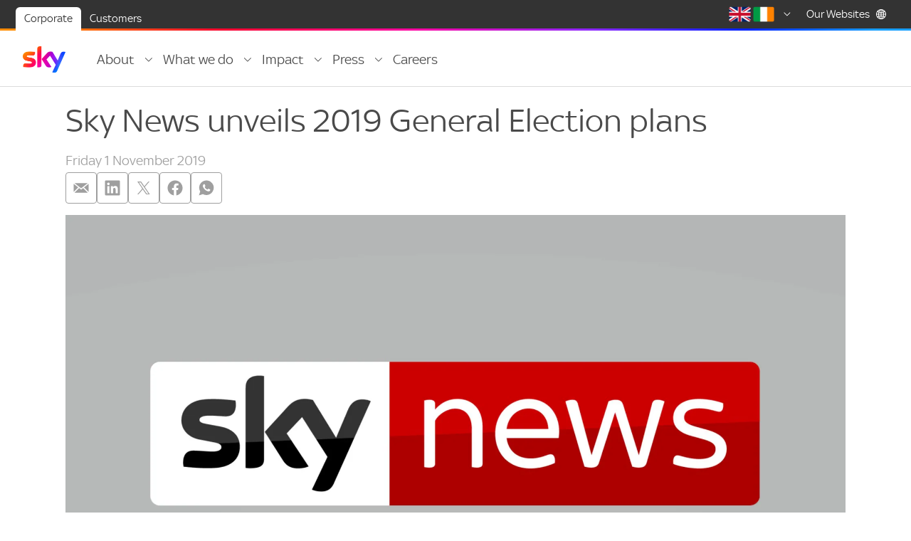

--- FILE ---
content_type: text/html; charset=utf-8
request_url: https://www.skygroup.sky/en-gb/article/sky-news-election-2019-coverage-plans
body_size: 24077
content:
<!DOCTYPE html><html lang="en-gb"><head><meta charSet="utf-8"/><meta name="viewport" content="width=device-width, initial-scale=1"/><link rel="preload" as="image" href="https://images.contentstack.io/v3/assets/blt4b099fa9cc3801a6/blt1841713be9cebede/695f7ce49b41bb787922a01a/UK-Flag.png"/><link rel="preload" as="image" href="https://images.contentstack.io/v3/assets/blt4b099fa9cc3801a6/blt18c15e086b49bff8/695f7dd458f24a402a1f488e/IE-Flag.png"/><link rel="preload" as="image" href="https://images.contentstack.io/v3/assets/blt4b099fa9cc3801a6/blt99fcbcb9957be72a/68a5e80f3d6e49719aa44862/Sky_Spectrum_Logo_RGB.png"/><link rel="preload" as="image" href="https://static.skyassets.com/contentstack/assets/blt4b099fa9cc3801a6/blt7e5a7f9382e54f3b/68a31bef9c590752db2e69df/sky-news-logo19201080.jpg?downsize=1200:*&amp;output-format=jpg"/><link rel="stylesheet" href="/_next/static/css/ad50036f9725c6fd.css" data-precedence="next"/><link rel="preload" as="script" fetchPriority="low" href="/_next/static/chunks/webpack-d9ade1ae98a6c6fd.js"/><script src="/_next/static/chunks/4bd1b696-f635ae37915852e7.js" async=""></script><script src="/_next/static/chunks/ed9f2dc4-2986fdd766f7bde0.js" async=""></script><script src="/_next/static/chunks/683-17136c245960b122.js" async=""></script><script src="/_next/static/chunks/main-app-5175b1805ed08e1d.js" async=""></script><script src="/_next/static/chunks/520-a392cbb98d1ece61.js" async=""></script><script src="/_next/static/chunks/app/global-error-ee896a2c78bb6c3f.js" async=""></script><script src="/_next/static/chunks/47-9a90bc0694cfc767.js" async=""></script><script src="/_next/static/chunks/533-fdbbe4b0d754869e.js" async=""></script><script src="/_next/static/chunks/711-e9c21a46cb256645.js" async=""></script><script src="/_next/static/chunks/app/layout-a09956066e01d6e2.js" async=""></script><script src="/_next/static/chunks/app/error-963a5bbfefff443a.js" async=""></script><script src="/_next/static/chunks/app/not-found-ee43ccb4b9345240.js" async=""></script><script src="/_next/static/chunks/750-dc72be90772126fc.js" async=""></script><script src="/_next/static/chunks/334-f484e7408393eed7.js" async=""></script><script src="/_next/static/chunks/app/%5Blocale%5D/article/%5B...path%5D/layout-53d1051490e14c4b.js" async=""></script><script src="/_next/static/chunks/89bfaa1a-0a49124dfa98a584.js" async=""></script><script src="/_next/static/chunks/542-5e9c0eaf2e84134d.js" async=""></script><script src="/_next/static/chunks/874-847bab663801a605.js" async=""></script><script src="/_next/static/chunks/app/%5Blocale%5D/article/%5B...path%5D/page-97c42c918167547a.js" async=""></script><link rel="preload" href="https://cdn.privacy-mgmt.com/unified/wrapperMessagingWithoutDetection.js" as="script"/><link rel="preload" href="//assets.adobedtm.com/eee7eee0aaaa/07b1d89f9fea/launch-1873019debbb.min.js" as="script"/><title>Sky Group</title><link rel="icon" href="https://images.contentstack.io/v3/assets/blt4b099fa9cc3801a6/bltb1e2fafdd3867e1e/68a5e80884813b409e9eef3b/Sky_Spectrum_Favicon_RGB.png"/><script src="/_next/static/chunks/polyfills-42372ed130431b0a.js" noModule=""></script><style data-styled="" data-styled-version="6.1.19">@font-face{font-display:fallback;font-family:'Sky Text';src:url('https://static.skyassets.com/fonts/sky-regular.woff2') format('woff2');}/*!sc*/
@font-face{font-display:fallback;font-family:"Sky Text";font-weight:bold;src:url("https://static.skyassets.com/fonts/sky-medium.woff2") format("woff2");}/*!sc*/
*,*::before,*::after{box-sizing:border-box;}/*!sc*/
html{font-size:16px;-webkit-font-smoothing:antialiased;min-height:100%;overflow-y:scroll;scroll-behavior:smooth;-webkit-text-size-adjust:100%;}/*!sc*/
body{font-size:1.125rem;line-height:1.75rem;color:#4a4a4a;font-family:'Sky Text',sans-serif;margin:0;}/*!sc*/
main,details{display:block;}/*!sc*/
ul,ol{margin:0 0 0 16px;padding:0;}/*!sc*/
table{border-collapse:collapse;}/*!sc*/
button,input{font:inherit;}/*!sc*/
img,picture{font-style:italic;max-width:100%;vertical-align:middle;}/*!sc*/
a{color:#000ff5;cursor:pointer;text-decoration:none;}/*!sc*/
a:hover,a:focus{text-decoration:underline;}/*!sc*/
h1,h2,h3,h4,h5,h6,p{font-size:1.125rem;line-height:1.75rem;color:inherit;font-weight:normal;margin:0;}/*!sc*/
h1:hover,h2:hover,h3:hover,h4:hover,h5:hover,h6:hover,p:hover{text-decoration:none;}/*!sc*/
address{font-style:normal;}/*!sc*/
sub,sup{font-size:75%;line-height:0;position:relative;vertical-align:baseline;}/*!sc*/
sub{bottom:-0.25em;}/*!sc*/
sup{top:-0.5em;}/*!sc*/
data-styled.g1[id="sc-global-gkFngP1"]{content:"sc-global-gkFngP1,"}/*!sc*/
.jFPEKs{display:flex;width:100%;align-items:center;}/*!sc*/
@media (min-width: 0px) and (max-width: 1247px){.jFPEKs{gap:0px;}}/*!sc*/
@media (min-width: 1248px){.jFPEKs{gap:16px;}}/*!sc*/
@media (min-width: 0px) and (max-width: 1247px){.jFPEKs{flex-direction:column;}}/*!sc*/
@media (min-width: 1248px){.jFPEKs{flex-direction:row;}}/*!sc*/
@media (min-width: 0px) and (max-width: 1247px){.jFPEKs{margin-top:auto;}}/*!sc*/
@media (min-width: 1248px){.jFPEKs{margin-top:0px;}}/*!sc*/
.bBjTQI{display:flex;width:100%;}/*!sc*/
@media (min-width: 0px) and (max-width: 1247px){.bBjTQI{justify-content:center;}}/*!sc*/
@media (min-width: 1248px){.bBjTQI{justify-content:start;}}/*!sc*/
@media (min-width: 0px) and (max-width: 1247px){.bBjTQI{height:auto;}}/*!sc*/
@media (min-width: 1248px){.bBjTQI{height:100%;}}/*!sc*/
.eDuifu{display:flex;width:100%;gap:12px;flex-wrap:wrap;}/*!sc*/
@media (min-width: 0px) and (max-width: 1247px){.eDuifu{justify-content:center;}}/*!sc*/
@media (min-width: 1248px){.eDuifu{justify-content:start;}}/*!sc*/
@media (min-width: 0px) and (max-width: 1247px){.eDuifu{align-items:center;}}/*!sc*/
@media (min-width: 1248px){.eDuifu{align-items:flex-end;}}/*!sc*/
.iSfTCP{display:flex;width:100%;flex-wrap:wrap;align-items:center;height:max-content;}/*!sc*/
@media (min-width: 0px) and (max-width: 1247px){.iSfTCP{gap:12px;}}/*!sc*/
@media (min-width: 1248px){.iSfTCP{gap:16px;}}/*!sc*/
@media (min-width: 0px) and (max-width: 1247px){.iSfTCP{justify-content:space-evenly;}}/*!sc*/
@media (min-width: 1248px){.iSfTCP{justify-content:flex-end;}}/*!sc*/
@media (min-width: 0px) and (max-width: 1247px){.iSfTCP{margin-right:0px;}}/*!sc*/
@media (min-width: 1248px){.iSfTCP{margin-right:16px;}}/*!sc*/
.eBPlNM{display:flex;width:100%;width:100%;justify-content:space-between;align-items:center;}/*!sc*/
@media (min-width: 0px) and (max-width: 959px){.eBPlNM{gap:16px;}}/*!sc*/
@media (min-width: 960px){.eBPlNM{gap:48px;}}/*!sc*/
@media (min-width: 0px) and (max-width: 799px){.eBPlNM{flex-direction:column-reverse;}}/*!sc*/
@media (min-width: 800px){.eBPlNM{flex-direction:row;}}/*!sc*/
.heCTbR{display:flex;width:100%;align-items:center;justify-content:center;gap:4px;min-height:44px;}/*!sc*/
@media (min-width: 0px) and (max-width: 799px){.heCTbR{width:100%;}}/*!sc*/
@media (min-width: 800px){.heCTbR{width:fit-content;}}/*!sc*/
.deNxQE{display:flex;width:100%;margin:0px;align-items:center;width:fit-content;flex-grow:1;}/*!sc*/
@media (min-width: 0px) and (max-width: 799px){.deNxQE{justify-content:center;}}/*!sc*/
@media (min-width: 800px){.deNxQE{justify-content:left;}}/*!sc*/
.ejauPc{display:flex;width:100%;width:fit-content;align-items:center;}/*!sc*/
@media (min-width: 0px) and (max-width: 799px){.ejauPc{justify-content:center;}}/*!sc*/
@media (min-width: 800px){.ejauPc{justify-content:left;}}/*!sc*/
.jIwnSm{display:flex;width:100%;margin-bottom:16px;gap:12px;flex-direction:column;}/*!sc*/
.kWAKTp{display:flex;width:100%;align-items:center;flex-wrap:wrap;}/*!sc*/
@media (min-width: 0px) and (max-width: 479px){.kWAKTp{gap:8px;}}/*!sc*/
@media (min-width: 480px){.kWAKTp{gap:16px;}}/*!sc*/
.djWcgY{display:flex;width:100%;justify-content:center;}/*!sc*/
.dQCvSc{display:flex;width:100%;flex-direction:column;}/*!sc*/
.jRzjwm{display:flex;width:100%;flex-direction:column;}/*!sc*/
@media (min-width: 0px) and (max-width: 479px){.jRzjwm{margin-bottom:0px;margin-top:0px;}}/*!sc*/
@media (min-width: 480px) and (max-width: 799px){.jRzjwm{margin-bottom:4px;margin-top:4px;}}/*!sc*/
@media (min-width: 800px){.jRzjwm{margin-bottom:0px;margin-top:0px;}}/*!sc*/
@media (min-width: 0px) and (max-width: 639px){.jRzjwm{height:auto;}}/*!sc*/
@media (min-width: 640px){.jRzjwm{height:10.56vw;}}/*!sc*/
data-styled.g3[id="flex__Flex-sc-1r1ee79-0"]{content:"jFPEKs,bBjTQI,eDuifu,iSfTCP,eBPlNM,heCTbR,deNxQE,ejauPc,jIwnSm,kWAKTp,djWcgY,dQCvSc,jRzjwm,"}/*!sc*/
.cjjRCx{fill:currentColor;flex:none;height:24px;width:24px;}/*!sc*/
.hFPXoK{fill:currentColor;flex:none;height:16px;width:16px;margin-left:8px;margin-right:8px;}/*!sc*/
.dONYYp{fill:currentColor;flex:none;height:32px;width:32px;}/*!sc*/
.btLDmw{fill:currentColor;flex:none;}/*!sc*/
@media (min-width: 0px) and (max-width: 1247px){.btLDmw{height:24px;width:24px;}}/*!sc*/
@media (min-width: 1248px){.btLDmw{height:16px;width:16px;}}/*!sc*/
.iFUmUf{fill:currentColor;flex:none;height:24px;width:24px;color:#4a4a4a;}/*!sc*/
data-styled.g4[id="icon__Svg-sc-wdtbmy-0"]{content:"cjjRCx,hFPXoK,dONYYp,btLDmw,iFUmUf,"}/*!sc*/
.eVvbqN{clip:rect(0 0 0 0);clip-path:inset(50%);height:1px;overflow:hidden;position:absolute;white-space:nowrap;width:1px;}/*!sc*/
data-styled.g5[id="visually-hidden-text__VisuallyHiddenText-sc-n48can-0"]{content:"eVvbqN,"}/*!sc*/
.gjqBJU{align-items:center;background-color:transparent;border:1px solid transparent;border-radius:4px;cursor:pointer;display:inline-flex;flex:0 0 auto;justify-content:center;outline:none;padding:0;position:relative;transition:all 200ms ease-out;background-color:transparent;border-color:transparent;color:#4a4a4a;height:64px;width:64px;margin:4px;}/*!sc*/
.gjqBJU:disabled{background-color:transparent;border-color:transparent;color:#cccccc;cursor:not-allowed;}/*!sc*/
.gjqBJU:hover:not(:disabled){background-color:rgba(0, 15, 245, 0.05);border-color:transparent;color:#4a4a4a;}/*!sc*/
.gjqBJU::after{border:2px solid #007ecc;border-radius:8px;bottom:-6px;content:'';left:-6px;opacity:0;pointer-events:none;position:absolute;right:-6px;top:-6px;transition:all 200ms ease-out;}/*!sc*/
.gjqBJU:focus::after{opacity:1;}/*!sc*/
.gQiAXH{align-items:center;background-color:transparent;border:1px solid transparent;border-radius:4px;cursor:pointer;display:inline-flex;flex:0 0 auto;justify-content:center;outline:none;padding:0;position:relative;transition:all 200ms ease-out;background-color:transparent;border-color:transparent;color:#4a4a4a;}/*!sc*/
.gQiAXH:disabled{background-color:transparent;border-color:transparent;color:#cccccc;cursor:not-allowed;}/*!sc*/
.gQiAXH:hover:not(:disabled){background-color:rgba(0, 15, 245, 0.05);border-color:transparent;color:#4a4a4a;}/*!sc*/
.gQiAXH::after{border:2px solid #007ecc;border-radius:8px;bottom:-6px;content:'';left:-6px;opacity:0;pointer-events:none;position:absolute;right:-6px;top:-6px;transition:all 200ms ease-out;}/*!sc*/
@media (min-width: 0px) and (max-width: 1247px){.gQiAXH{height:44px;width:44px;}}/*!sc*/
@media (min-width: 1248px){.gQiAXH{height:32px;width:32px;}}/*!sc*/
@media (min-width: 0px) and (max-width: 1247px){.gQiAXH{max-width:15%;}}/*!sc*/
@media (min-width: 1248px){.gQiAXH{max-width:100%;}}/*!sc*/
.gQiAXH:focus::after{opacity:1;}/*!sc*/
.hltBqj{align-items:center;background-color:transparent;border:1px solid transparent;border-radius:4px;cursor:pointer;display:inline-flex;flex:0 0 auto;justify-content:center;outline:none;padding:0;position:relative;transition:all 200ms ease-out;background-color:transparent;border-color:transparent;color:#4a4a4a;height:44px;width:44px;}/*!sc*/
.hltBqj:disabled{background-color:transparent;border-color:transparent;color:#cccccc;cursor:not-allowed;}/*!sc*/
.hltBqj:hover:not(:disabled){background-color:rgba(0, 15, 245, 0.05);border-color:transparent;color:#4a4a4a;}/*!sc*/
.hltBqj::after{border:2px solid #007ecc;border-radius:8px;bottom:-6px;content:'';left:-6px;opacity:0;pointer-events:none;position:absolute;right:-6px;top:-6px;transition:all 200ms ease-out;}/*!sc*/
.hltBqj:focus::after{opacity:1;}/*!sc*/
data-styled.g6[id="icon-button__Button-sc-1w9vupq-0"]{content:"gjqBJU,gQiAXH,hltBqj,"}/*!sc*/
.kHMlWe{align-items:center;background-color:transparent;border:none;cursor:pointer;display:inline-flex;font-weight:bold;margin:-4px;outline:none;padding:4px;position:relative;text-align:left;text-decoration:none;transition:all 200ms ease-out;font-size:1.125rem;line-height:24px;vertical-align:middle;color:#000ff5;}/*!sc*/
.kHMlWe:hover{border-radius:4px;background-color:rgba(0, 15, 245, 0.04);border-radius:4px;}/*!sc*/
.kHMlWe::after{border:2px solid #007ecc;border-radius:8px;bottom:-5px;content:'';left:-5px;opacity:0;pointer-events:none;position:absolute;right:-5px;top:-5px;transition:all 200ms ease-out;}/*!sc*/
.kHMlWe:hover,.kHMlWe:focus{text-decoration:none;}/*!sc*/
.kHMlWe::before{content:'';height:44px;left:-4px;position:absolute;right:-4px;top:50%;transform:translateY(-50%);}/*!sc*/
.kHMlWe:focus::after{opacity:1;z-index:1;}/*!sc*/
data-styled.g7[id="link__Link-sc-up7frj-0"]{content:"kHMlWe,"}/*!sc*/
.gxSSAx{border:0;list-style:none;width:100%;}/*!sc*/
.gxSSAx:hover,.gxSSAx:focus{text-decoration:none;}/*!sc*/
.gBncsr{border:0;list-style:none;width:auto;max-width:max-content;display:inline-flex;padding-left:16px;padding-right:16px;}/*!sc*/
.gBncsr:hover,.gBncsr:focus{text-decoration:none;}/*!sc*/
.lbRcTd{border:0;list-style:none;position:relative;width:100px;align-self:anchor-center;}/*!sc*/
.lbRcTd:hover,.lbRcTd:focus{text-decoration:none;}/*!sc*/
@media (min-width: 0px) and (max-width: 1247px){.lbRcTd{height:40px;}}/*!sc*/
@media (min-width: 1248px){.lbRcTd{height:auto;}}/*!sc*/
.hwUwGm{border:0;list-style:none;}/*!sc*/
.hwUwGm:hover,.hwUwGm:focus{text-decoration:none;}/*!sc*/
.czJOtK{border:0;list-style:none;padding-bottom:4px;}/*!sc*/
.czJOtK:hover,.czJOtK:focus{text-decoration:none;}/*!sc*/
@media (min-width: 0px) and (max-width: 639px){.czJOtK{margin-left:0px;margin-right:0px;}}/*!sc*/
@media (min-width: 640px){.czJOtK{margin-left:8px;margin-right:8px;}}/*!sc*/
@media (min-width: 0px) and (max-width: 1247px){.czJOtK{display:block;}}/*!sc*/
@media (min-width: 1248px){.czJOtK{display:none;}}/*!sc*/
.cjmxWL{border:0;list-style:none;}/*!sc*/
.cjmxWL:hover,.cjmxWL:focus{text-decoration:none;}/*!sc*/
@media (min-width: 0px) and (max-width: 639px){.cjmxWL{margin-left:0px;margin-right:0px;}}/*!sc*/
@media (min-width: 640px){.cjmxWL{margin-left:32px;margin-right:32px;}}/*!sc*/
.hychRZ{border:0;list-style:none;height:100%;display:flex;gap:16px;}/*!sc*/
.hychRZ:hover,.hychRZ:focus{text-decoration:none;}/*!sc*/
@media (min-width: 0px) and (max-width: 1247px){.hychRZ{align-items:flex-start;}}/*!sc*/
@media (min-width: 1248px){.hychRZ{align-items:center;}}/*!sc*/
@media (min-width: 1248px){.hychRZ{justify-content:space-between;}}/*!sc*/
@media (min-width: 0px) and (max-width: 1247px){.hychRZ{position:absolute;}}/*!sc*/
@media (min-width: 1248px){.hychRZ{position:static;}}/*!sc*/
@media (min-width: 0px) and (max-width: 1247px){.hychRZ{flex-direction:column;}}/*!sc*/
@media (min-width: 1248px){.hychRZ{flex-direction:row;}}/*!sc*/
.fEIedy{border:0;list-style:none;display:flex;}/*!sc*/
.fEIedy:hover,.fEIedy:focus{text-decoration:none;}/*!sc*/
@media (min-width: 0px) and (max-width: 1247px){.fEIedy{align-items:left;}}/*!sc*/
@media (min-width: 1248px){.fEIedy{align-items:center;}}/*!sc*/
@media (min-width: 0px) and (max-width: 1247px){.fEIedy{justify-content:flex-start;}}/*!sc*/
@media (min-width: 1248px){.fEIedy{justify-content:center;}}/*!sc*/
@media (min-width: 0px) and (max-width: 1247px){.fEIedy{width:100%;}}/*!sc*/
@media (min-width: 1248px){.fEIedy{width:auto;}}/*!sc*/
@media (min-width: 0px) and (max-width: 1247px){.fEIedy{flex-direction:column;}}/*!sc*/
@media (min-width: 1248px){.fEIedy{flex-direction:row;}}/*!sc*/
@media (min-width: 0px) and (max-width: 1247px){.fEIedy{height:fit-content;}}/*!sc*/
@media (min-width: 1248px){.fEIedy{height:100%;}}/*!sc*/
@media (min-width: 0px) and (max-width: 1247px){.fEIedy{gap:0px;}}/*!sc*/
@media (min-width: 1248px){.fEIedy{gap:24px;}}/*!sc*/
@media (min-width: 0px) and (max-width: 1247px){.fEIedy{margin:0px;}}/*!sc*/
@media (min-width: 1248px){.fEIedy{margin:8px;}}/*!sc*/
@media (min-width: 0px) and (max-width: 1247px){.fEIedy{margin-top:16px;}}/*!sc*/
@media (min-width: 1248px){.fEIedy{margin-top:8px;}}/*!sc*/
@media (min-width: 0px) and (max-width: 1247px){.fEIedy{padding-left:32px;padding-right:32px;}}/*!sc*/
@media (min-width: 1248px){.fEIedy{padding-left:0px;padding-right:0px;}}/*!sc*/
.haSTvl{border:0;list-style:none;border-top:1px solid #e5e5e5;}/*!sc*/
.haSTvl:hover,.haSTvl:focus{text-decoration:none;}/*!sc*/
@media (min-width: 1248px){.haSTvl{border-bottom:1px solid #e5e5e5;}}/*!sc*/
.wGaLT{border:0;list-style:none;display:flex;padding-bottom:8px;padding-top:8px;padding-left:16px;padding-right:16px;justify-content:center;align-items:center;gap:16px;}/*!sc*/
.wGaLT:hover,.wGaLT:focus{text-decoration:none;}/*!sc*/
@media (min-width: 0px) and (max-width: 1247px){.wGaLT{flex-wrap:wrap;}}/*!sc*/
@media (min-width: 1248px){.wGaLT{flex-wrap:nowrap;}}/*!sc*/
@media (min-width: 0px) and (max-width: 1247px){.wGaLT{width:100%;}}/*!sc*/
@media (min-width: 1248px){.wGaLT{width:auto;}}/*!sc*/
.kqvcHb{border:0;list-style:none;max-width:1240px;margin:auto;}/*!sc*/
.kqvcHb:hover,.kqvcHb:focus{text-decoration:none;}/*!sc*/
@media (min-width: 0px) and (max-width: 1247px){.kqvcHb{padding-left:16px;padding-right:16px;}}/*!sc*/
@media (min-width: 1248px){.kqvcHb{padding-left:72px;padding-right:72px;}}/*!sc*/
.kkqKNl{border:0;list-style:none;margin-bottom:24px;margin-top:24px;text-align:left;}/*!sc*/
.kkqKNl:hover,.kkqKNl:focus{text-decoration:none;}/*!sc*/
@media (min-width: 0px) and (max-width: 799px){.kkqKNl{margin-left:24px;margin-right:24px;}}/*!sc*/
@media (min-width: 800px){.kkqKNl{margin-left:48px;margin-right:48px;}}/*!sc*/
.kjMmqN{border:0;list-style:none;margin-bottom:16px;margin-top:16px;text-align:center;}/*!sc*/
.kjMmqN:hover,.kjMmqN:focus{text-decoration:none;}/*!sc*/
@media (min-width: 0px) and (max-width: 799px){.kjMmqN{margin-left:24px;margin-right:24px;}}/*!sc*/
@media (min-width: 800px){.kjMmqN{margin-left:48px;margin-right:48px;}}/*!sc*/
.jxWrAY{border:0;list-style:none;}/*!sc*/
.jxWrAY:hover,.jxWrAY:focus{text-decoration:none;}/*!sc*/
@media (min-width: 0px) and (max-width: 639px){.jxWrAY{height:80vw;}}/*!sc*/
@media (min-width: 640px){.jxWrAY{height:19.200000000000003vw;}}/*!sc*/
.hBgHms{border:0;list-style:none;width:100%;position:relative;display:flex;justify-content:center;align-items:center;}/*!sc*/
.hBgHms:hover,.hBgHms:focus{text-decoration:none;}/*!sc*/
@media (min-width: 0px) and (max-width: 639px){.hBgHms{height:53.43vw;}}/*!sc*/
@media (min-width: 640px){.hBgHms{height:12.935883014623172vw;}}/*!sc*/
.iDCQqt{border:0;list-style:none;padding-left:8px;padding-right:8px;padding-bottom:4px;padding-top:4px;}/*!sc*/
.iDCQqt:hover,.iDCQqt:focus{text-decoration:none;}/*!sc*/
data-styled.g13[id="box__Box-sc-1i8zs0c-0"]{content:"gxSSAx,gBncsr,lbRcTd,hwUwGm,czJOtK,cjmxWL,hychRZ,fEIedy,haSTvl,wGaLT,kqvcHb,kkqKNl,kjMmqN,jxWrAY,hBgHms,iDCQqt,"}/*!sc*/
.ixLeLN{color:inherit;text-align:center;font-size:1rem;line-height:1.5rem;}/*!sc*/
.ixLeLN:hover{text-decoration:none;}/*!sc*/
.kyziWa{color:inherit;font-size:1.25rem;line-height:2rem;padding:4px;}/*!sc*/
.kyziWa:hover{text-decoration:none;}/*!sc*/
@media (min-width: 0px) and (max-width: 1247px){.kyziWa{max-width:80%;}}/*!sc*/
@media (min-width: 1248px){.kyziWa{max-width:100%;}}/*!sc*/
.KFtZD{color:inherit;font-size:0.875rem;line-height:1.5rem;}/*!sc*/
.KFtZD:hover{text-decoration:none;}/*!sc*/
.cvrwXd{color:inherit;margin-top:16px;margin-bottom:8px;}/*!sc*/
.cvrwXd:hover{text-decoration:none;}/*!sc*/
@media (min-width: 0px) and (max-width: 799px){.cvrwXd{font-size:2.5rem;line-height:3.25rem;}}/*!sc*/
@media (min-width: 800px){.cvrwXd{font-size:3rem;line-height:4rem;}}/*!sc*/
.entYEU{color:inherit;}/*!sc*/
.entYEU:hover{text-decoration:none;}/*!sc*/
@media (min-width: 0px) and (max-width: 799px){.entYEU{font-size:1.125rem;line-height:1.75rem;}}/*!sc*/
@media (min-width: 800px){.entYEU{font-size:1.25rem;line-height:2rem;}}/*!sc*/
.hieRDm{color:inherit;}/*!sc*/
.hieRDm:hover{text-decoration:none;}/*!sc*/
.eUypyJ{color:inherit;font-size:1.125rem;line-height:1.75rem;}/*!sc*/
.eUypyJ:hover{text-decoration:none;}/*!sc*/
.boGURx{color:inherit;display:inline-block;margin-bottom:0px;}/*!sc*/
.boGURx:hover{text-decoration:none;}/*!sc*/
@supports (-webkit-background-clip:text) or (background-clip:text){.boGURx{-webkit-background-clip:text;background-clip:text;background-image:linear-gradient(to right, #f05c00 8%,#f80032 28%,#ff00a0 40%,#8c28ff 60%,#0023ff 80%,#1690f2 100%);-webkit-text-fill-color:transparent;}}/*!sc*/
@media (min-width: 0px) and (max-width: 639px){.boGURx{font-size:2.5rem;line-height:3.25rem;}}/*!sc*/
@media (min-width: 640px){.boGURx{font-size:3rem;line-height:4rem;}}/*!sc*/
data-styled.g14[id="text__TextElement-sc-qf7y4e-0"]{content:"ixLeLN,kyziWa,KFtZD,cvrwXd,entYEU,hieRDm,eUypyJ,boGURx,"}/*!sc*/
.egMOCW{min-width:50px;width:50px;}/*!sc*/
.dyClNy{width:100%;}/*!sc*/
data-styled.g15[id="image__Image-sc-21rhmd-0"]{content:"egMOCW,dyClNy,"}/*!sc*/
.bIcmGE{align-items:center;border-radius:4px;display:flex;position:relative;width:95%;animation:iyGPWB 1.8s infinite ease-out;background:linear-gradient( 90deg,#e5e5e5 0%,#f2f2f2 25.25%,#e5e5e5 50%,#e5e5e5 100% );background-size:200% 100%;height:95%;}/*!sc*/
.hIHQUO{align-items:center;border-radius:4px;display:flex;position:relative;width:100%;font-size:1.25rem;height:2rem;}/*!sc*/
.hIHQUO::before{border-radius:4px;content:'';height:1.25rem;width:100%;animation:iyGPWB 1.8s infinite ease-out;background:linear-gradient( 90deg,#e5e5e5 0%,#f2f2f2 25.25%,#e5e5e5 50%,#e5e5e5 100% );background-size:200% 100%;}/*!sc*/
data-styled.g17[id="skeleton-loader__SkeletonLoader-sc-1bur1ty-0"]{content:"bIcmGE,hIHQUO,"}/*!sc*/
.brymkP{display:grid;gap:0px;margin-bottom:24px;margin-top:24px;width:auto;}/*!sc*/
@media (min-width: 0px) and (max-width: 639px){.brymkP{grid-template-columns:repeat(1, 1fr);}}/*!sc*/
@media (min-width: 640px){.brymkP{grid-template-columns:repeat(4, 1fr);}}/*!sc*/
data-styled.g33[id="grid__Grid-sc-ysk8de-0"]{content:"brymkP,"}/*!sc*/
.gWlMBE{background-color:#ffffff;border:none;border-radius:4px;box-shadow:0 2px 8px 0 rgba(0,0,0,0.25);color:inherit;display:block;outline:none;padding:0;position:relative;text-align:left;text-decoration:none;transform:translate3d(0,0,0);transition:all 200ms ease-out;}/*!sc*/
.gWlMBE:hover,.gWlMBE:focus{text-decoration:none;}/*!sc*/
.gWlMBE::after{border:2px solid #007ecc;border-radius:8px;bottom:-6px;content:'';left:-6px;opacity:0;pointer-events:none;position:absolute;right:-6px;top:-6px;transition:all 200ms ease-out;}/*!sc*/
.gWlMBE:focus::after{opacity:1;}/*!sc*/
.gWlMBE::before{border-radius:0 0 4px 4px;bottom:0;content:'';display:block;height:4px;left:0;position:absolute;width:100%;z-index:1;background-image:linear-gradient(to right, #ff8c00 5%,#f80032 25%,#ff00a0 45%,#8c28ff 65%,#0023ff 82%,#19a0ff 96%);}/*!sc*/
data-styled.g35[id="card__Card-sc-19l2935-0"]{content:"gWlMBE,"}/*!sc*/
@keyframes iyGPWB{0%{background-position:100%;}44.44%{background-position:100%;}100%{background-position:-100%;}}/*!sc*/
data-styled.g108[id="sc-keyframes-iyGPWB"]{content:"iyGPWB,"}/*!sc*/
</style></head><body><div hidden=""><!--$--><!--/$--></div><header id="masthead" class="box__Box-sc-1i8zs0c-0 gxSSAx masthead" data-testid="masthead" data-skyui-core="Box@12.1.1"><div id="siteNavigatorDesktop" class="flex__Flex-sc-1r1ee79-0 jFPEKs siteNavigator siteNavigatorDesktop" data-testid="siteNavigator" data-themes-id="siteNavigator" data-font-id="body" data-skyui-core="Flex@12.1.1"><nav class="flex__Flex-sc-1r1ee79-0 bBjTQI siteNavigatorLinks" data-testid="siteNavigatorLinks" aria-label="Site Navigator Links" data-skyui-core="Flex@12.1.1"><ul class="flex__Flex-sc-1r1ee79-0 eDuifu siteNavigatorLinksList" data-skyui-core="Flex@12.1.1"><li class="box__Box-sc-1i8zs0c-0 gBncsr siteNavigatorLinkListItem linkDisabled" data-themes-id="siteNavigatorLinkListItem" data-skyui-core="Box@12.1.1"><span data-testid="siteNavigatorLinkText" data-themes-id="siteNavigatorButton" rel="noreferrer" class="text__TextElement-sc-qf7y4e-0 ixLeLN siteNavigatorButton siteNavigatorLinkText disabled" data-skyui-core="Text@12.1.1">Corporate</span></li><li class="box__Box-sc-1i8zs0c-0 gBncsr siteNavigatorLinkListItem linkEnabled" data-themes-id="siteNavigatorLinkListItem" data-skyui-core="Box@12.1.1"><a href="http://sky.com" target="_blank" data-testid="siteNavigatorLinkText" data-themes-id="siteNavigatorButton" rel="noreferrer" class="text__TextElement-sc-qf7y4e-0 ixLeLN siteNavigatorButton siteNavigatorLinkText false" data-skyui-core="Text@12.1.1">Customers</a></li></ul></nav><div class="flex__Flex-sc-1r1ee79-0 iSfTCP siteNavigatorCountryContainer" data-skyui-core="Flex@12.1.1"><div data-skyui-core="Box@12.1.1" class="box__Box-sc-1i8zs0c-0 lbRcTd"><div class="country-toggle__overlay"><select id="CountryDropdown" class="country-toggle__dropdown tab-focus" title="Switch to the version of this site for your country (this will reload the page)" aria-label="Select country"><option value="en-gb" selected="">UK &amp; Ireland</option><option value="it-it">Italy</option><option value="de-de">Germany</option><option value="de-at">Austria</option></select></div><div aria-hidden="true" class="country-toggle__background"><div class="country-toggle__flag-container"><img src="https://images.contentstack.io/v3/assets/blt4b099fa9cc3801a6/blt1841713be9cebede/695f7ce49b41bb787922a01a/UK-Flag.png" data-testid="flag" class="image__Image-sc-21rhmd-0 country-toggle__flag" alt="" data-skyui-core="Image@12.1.1"/><img src="https://images.contentstack.io/v3/assets/blt4b099fa9cc3801a6/blt18c15e086b49bff8/695f7dd458f24a402a1f488e/IE-Flag.png" data-testid="flag" class="image__Image-sc-21rhmd-0 country-toggle__flag" alt="" data-skyui-core="Image@12.1.1"/></div><div class="country-toggle__arrow"><svg aria-hidden="true" data-skyui-core="Icon@12.1.1" viewBox="0 0 32 32" data-testid="toggle-arrow" class="icon__Svg-sc-wdtbmy-0 cjjRCx"><g><path d="M16.535 20.909a1 1 0 0 1-1.414 0l-8.828-8.828a1 1 0 0 1 0-1.414L6.96 10l8.868 8.869L24.697 10l.667.667a1 1 0 0 1 0 1.414z" fill-rule="evenodd" clip-rule="evenodd" /></g></svg></div></div></div><button id="siteNavigatorModalButton" class="siteNavigatorModalButton" data-testid="siteNavigatorModalButton" data-themes-id="siteNavigatorModalButton">Our Websites<svg aria-hidden="true" data-skyui-core="Icon@12.1.1" viewBox="0 0 32 32" data-testid="siteNavigatorModalButtonIcon" class="icon__Svg-sc-wdtbmy-0 hFPXoK"><g><path d="M16 28c6.627 0 12-5.373 12-12S22.627 4 16 4 4 9.373 4 16s5.373 12 12 12m0 2c7.732 0 14-6.268 14-14S23.732 2 16 2 2 8.268 2 16s6.268 14 14 14" fill-rule="evenodd" clip-rule="evenodd" /><path d="M29 16.895H3v-2h26z" fill-rule="evenodd" clip-rule="evenodd" /><path d="M15 29V3h2v26z" fill-rule="evenodd" clip-rule="evenodd" /><path d="M11.931 7.282C10.757 9.462 10 12.543 10 16s.757 6.538 1.931 8.718C13.127 26.939 14.611 28 16 28s2.873-1.061 4.069-3.282C21.243 22.538 22 19.457 22 16s-.757-6.538-1.931-8.718C18.873 5.061 17.389 4 16 4s-2.873 1.061-4.069 3.282m-1.761-.948C11.507 3.849 13.523 2 16 2s4.493 1.849 5.83 4.334C23.19 8.858 24 12.278 24 16s-.81 7.142-2.17 9.666C20.493 28.151 18.477 30 16 30s-4.493-1.849-5.83-4.334C8.81 23.142 8 19.722 8 16s.81-7.142 2.17-9.666" fill-rule="evenodd" clip-rule="evenodd" /><path d="M5.941 7.208C8.065 8.848 11.73 10 16 10s7.935-1.152 10.059-2.792l1.222 1.584C24.706 10.779 20.565 12 16 12S7.294 10.779 4.719 8.792zm20.118 17.584C23.935 23.152 20.27 22 16 22s-7.935 1.152-10.059 2.792l-1.222-1.584C7.294 21.221 11.435 20 16 20s8.706 1.221 11.281 3.208z" fill-rule="evenodd" clip-rule="evenodd" /></g></svg></button></div></div><div data-testid="masthead-gradient" class="masthead-gradient"></div><div id="header" class="box__Box-sc-1i8zs0c-0 hwUwGm header" data-font-id="menu" data-skyui-core="Box@12.1.1"><div class="box__Box-sc-1i8zs0c-0 czJOtK z-index1" data-skyui-core="Box@12.1.1"><button data-skyui-core="IconButton@12.1.1" data-themes-id="icon-button" data-testid="burger-menu-list" aria-label="Open navigation menu" aria-expanded="false" aria-controls="masthead-navigation" class="icon-button__Button-sc-1w9vupq-0 gjqBJU burger-menu rotate-0"><svg aria-hidden="true" data-skyui-core="Icon@12.1.1" viewBox="0 0 32 32" class="icon__Svg-sc-wdtbmy-0 dONYYp"><g><path d="M25 9H6v1a1 1 0 0 0 1 1h19v-1a1 1 0 0 0-1-1M6 15h19a1 1 0 0 1 1 1v1H7a1 1 0 0 1-1-1zm0 6h19a1 1 0 0 1 1 1v1H7a1 1 0 0 1-1-1z" /></g></svg></button></div><div class="box__Box-sc-1i8zs0c-0 cjmxWL z-index1 logo-container-styling" data-skyui-core="Box@12.1.1"><a href="/" class="link__Link-sc-up7frj-0 kHMlWe hover-override" data-testid="logo-link" data-skyui-core="Link@12.1.1"><img src="https://images.contentstack.io/v3/assets/blt4b099fa9cc3801a6/blt99fcbcb9957be72a/68a5e80f3d6e49719aa44862/Sky_Spectrum_Logo_RGB.png" alt="undefined Homepage" data-testid="nav-logo" class="image__Image-sc-21rhmd-0 image-logo-styling" data-skyui-core="Image@12.1.1"/></a></div><nav class="box__Box-sc-1i8zs0c-0 hychRZ nav-list menu-open-overlay mobile-menu-hidden" data-skyui-core="Box@12.1.1"><a href="#page-content" class="link__Link-sc-up7frj-0 kHMlWe skip-link" data-skyui-core="Link@12.1.1">Skip to content</a><a href="#footer" class="link__Link-sc-up7frj-0 kHMlWe skip-link" data-skyui-core="Link@12.1.1">Skip to footer</a><ul id="masthead-navigation" data-testid="primary-menu" data-skyui-core="Box@12.1.1" class="box__Box-sc-1i8zs0c-0 fEIedy"><li class="box__Box-sc-1i8zs0c-0 hwUwGm nav-list-item" data-skyui-core="Box@12.1.1"><a class="text__TextElement-sc-qf7y4e-0 kyziWa font-weight-normal hover-override" href="/about" target="_self" rel="noreferrer" data-skyui-core="Text@12.1.1">About</a><button data-skyui-core="IconButton@12.1.1" data-testid="nav-chevron" data-themes-id="icon-button" aria-expanded="false" aria-label="Open navigation menu: About" class="icon-button__Button-sc-1w9vupq-0 gQiAXH fx fx-chevron-down "><svg aria-hidden="true" data-skyui-core="Icon@12.1.1" viewBox="0 0 32 32" class="icon__Svg-sc-wdtbmy-0 btLDmw"><g><path d="M16.535 20.909a1 1 0 0 1-1.414 0l-8.828-8.828a1 1 0 0 1 0-1.414L6.96 10l8.868 8.869L24.697 10l.667.667a1 1 0 0 1 0 1.414z" fill-rule="evenodd" clip-rule="evenodd" /></g></svg></button><ul id="secondary-nav" aria-hidden="true" class="box__Box-sc-1i8zs0c-0 haSTvl secondary-nav fx fx-duration-350ms fx-expandUp vis-none" data-skyui-core="Box@12.1.1"></ul></li><li class="box__Box-sc-1i8zs0c-0 hwUwGm nav-list-item" data-skyui-core="Box@12.1.1"><a class="text__TextElement-sc-qf7y4e-0 kyziWa font-weight-normal hover-override" href="/what-we-do/" target="_self" rel="noreferrer" data-skyui-core="Text@12.1.1">What we do</a><button data-skyui-core="IconButton@12.1.1" data-testid="nav-chevron" data-themes-id="icon-button" aria-expanded="false" aria-label="Open navigation menu: What we do" class="icon-button__Button-sc-1w9vupq-0 gQiAXH fx fx-chevron-down "><svg aria-hidden="true" data-skyui-core="Icon@12.1.1" viewBox="0 0 32 32" class="icon__Svg-sc-wdtbmy-0 btLDmw"><g><path d="M16.535 20.909a1 1 0 0 1-1.414 0l-8.828-8.828a1 1 0 0 1 0-1.414L6.96 10l8.868 8.869L24.697 10l.667.667a1 1 0 0 1 0 1.414z" fill-rule="evenodd" clip-rule="evenodd" /></g></svg></button><ul id="secondary-nav" aria-hidden="true" class="box__Box-sc-1i8zs0c-0 haSTvl secondary-nav fx fx-duration-350ms fx-expandUp vis-none" data-skyui-core="Box@12.1.1"></ul></li><li class="box__Box-sc-1i8zs0c-0 hwUwGm nav-list-item" data-skyui-core="Box@12.1.1"><a class="text__TextElement-sc-qf7y4e-0 kyziWa font-weight-normal hover-override" href="/impact/" target="_self" rel="noreferrer" data-skyui-core="Text@12.1.1">Impact</a><button data-skyui-core="IconButton@12.1.1" data-testid="nav-chevron" data-themes-id="icon-button" aria-expanded="false" aria-label="Open navigation menu: Impact" class="icon-button__Button-sc-1w9vupq-0 gQiAXH fx fx-chevron-down "><svg aria-hidden="true" data-skyui-core="Icon@12.1.1" viewBox="0 0 32 32" class="icon__Svg-sc-wdtbmy-0 btLDmw"><g><path d="M16.535 20.909a1 1 0 0 1-1.414 0l-8.828-8.828a1 1 0 0 1 0-1.414L6.96 10l8.868 8.869L24.697 10l.667.667a1 1 0 0 1 0 1.414z" fill-rule="evenodd" clip-rule="evenodd" /></g></svg></button><ul id="secondary-nav" aria-hidden="true" class="box__Box-sc-1i8zs0c-0 haSTvl secondary-nav fx fx-duration-350ms fx-expandUp vis-none" data-skyui-core="Box@12.1.1"></ul></li><li class="box__Box-sc-1i8zs0c-0 hwUwGm nav-list-item" data-skyui-core="Box@12.1.1"><a class="text__TextElement-sc-qf7y4e-0 kyziWa font-weight-normal hover-override" href="/press" target="_self" rel="noreferrer" data-skyui-core="Text@12.1.1">Press</a><button data-skyui-core="IconButton@12.1.1" data-testid="nav-chevron" data-themes-id="icon-button" aria-expanded="false" aria-label="Open navigation menu: Press" class="icon-button__Button-sc-1w9vupq-0 gQiAXH fx fx-chevron-down "><svg aria-hidden="true" data-skyui-core="Icon@12.1.1" viewBox="0 0 32 32" class="icon__Svg-sc-wdtbmy-0 btLDmw"><g><path d="M16.535 20.909a1 1 0 0 1-1.414 0l-8.828-8.828a1 1 0 0 1 0-1.414L6.96 10l8.868 8.869L24.697 10l.667.667a1 1 0 0 1 0 1.414z" fill-rule="evenodd" clip-rule="evenodd" /></g></svg></button><ul id="secondary-nav" aria-hidden="true" class="box__Box-sc-1i8zs0c-0 haSTvl secondary-nav fx fx-duration-350ms fx-expandUp vis-none" data-skyui-core="Box@12.1.1"></ul></li><li class="box__Box-sc-1i8zs0c-0 hwUwGm nav-list-item" data-skyui-core="Box@12.1.1"><a class="text__TextElement-sc-qf7y4e-0 kyziWa font-weight-normal hover-override" href="/careers" target="_self" rel="noreferrer" data-skyui-core="Text@12.1.1">Careers</a><ul id="secondary-nav" aria-hidden="true" class="box__Box-sc-1i8zs0c-0 haSTvl secondary-nav fx fx-duration-350ms fx-expandUp vis-none" data-skyui-core="Box@12.1.1"></ul></li></ul><div data-skyui-core="Box@12.1.1" class="box__Box-sc-1i8zs0c-0 wGaLT"></div></nav></div></header><main id="mainContent" style="min-height:calc(100vh);padding-top:79px"><div data-skyui-core="Box@12.1.1" class="box__Box-sc-1i8zs0c-0 kqvcHb"><h1 data-testid="text-title-header" data-skyui-core="Text@12.1.1" class="text__TextElement-sc-qf7y4e-0 cvrwXd">Sky News unveils 2019 General Election plans</h1><div data-themes-id="article-info" class="flex__Flex-sc-1r1ee79-0 jIwnSm c-text-grey" data-testid="date-text" data-skyui-core="Flex@12.1.1"><span data-skyui-core="Text@12.1.1" class="text__TextElement-sc-qf7y4e-0 entYEU">Friday 1 November 2019</span><div data-skyui-core="Flex@12.1.1" class="flex__Flex-sc-1r1ee79-0 kWAKTp"><div data-skyui-core="Flex@12.1.1" class="flex__Flex-sc-1r1ee79-0 kWAKTp"><button data-skyui-core="IconButton@12.1.1" class="icon-button__Button-sc-1w9vupq-0 hltBqj share-button email" aria-label="Share on: email" data-themes-id="share-button"><svg aria-hidden="true" data-skyui-core="Icon@12.1.1" viewBox="0 0 32 32" class="icon__Svg-sc-wdtbmy-0 cjjRCx"><g><path d="M2 8.272v15.314l8.576-8.576zm10.16 7.983L3.414 25h25.172l-8.746-8.746-3.222 2.532a1 1 0 0 1-1.236 0zm9.264-1.245L30 23.586V8.272z" /><path d="M28.381 7H3.619L16 16.728z" /></g></svg></button><button data-skyui-core="IconButton@12.1.1" class="icon-button__Button-sc-1w9vupq-0 hltBqj share-button linkedin" aria-label="Share on: linkedin" data-themes-id="share-button"><svg aria-hidden="true" data-skyui-core="Icon@12.1.1" viewBox="0 0 32 32" class="icon__Svg-sc-wdtbmy-0 cjjRCx"><g><path d="M3.863 2h24.274C29.166 2 30 2.834 30 3.863v24.274c0 1.03-.834 1.863-1.863 1.863H3.863A1.86 1.86 0 0 1 2 28.137V3.863C2 2.834 2.833 2 3.863 2m18.006 24.002h4.15v-7.329c0-3.598-.777-6.366-4.979-6.366-2.02 0-3.376 1.108-3.93 2.159h-.057v-1.825h-3.981v13.361h4.148v-6.609c0-1.744.33-3.431 2.492-3.431 2.128 0 2.157 1.993 2.157 3.543zM8.389 10.814a2.408 2.408 0 1 1-.002-4.816 2.408 2.408 0 0 1 .002 4.816m2.078 15.188H6.31V12.641h4.157z" fill-rule="evenodd" clip-rule="evenodd" /></g></svg></button><button data-skyui-core="IconButton@12.1.1" class="icon-button__Button-sc-1w9vupq-0 hltBqj share-button twitter" aria-label="Share on: twitter" data-themes-id="share-button"><svg aria-hidden="true" data-skyui-core="Icon@12.1.1" viewBox="0 0 32 32" class="icon__Svg-sc-wdtbmy-0 cjjRCx"><g><path d="M17.976 14.162 26.719 4h-2.072l-7.591 8.823L10.993 4H4l9.168 13.343L4 28h2.072l8.016-9.319L20.491 28h6.993zM6.818 5.559H10l14.648 20.952h-3.182z" /></g></svg></button><button data-skyui-core="IconButton@12.1.1" class="icon-button__Button-sc-1w9vupq-0 hltBqj share-button facebook" aria-label="Share on: facebook" data-themes-id="share-button"><svg aria-hidden="true" data-skyui-core="Icon@12.1.1" viewBox="0 0 32 32" class="icon__Svg-sc-wdtbmy-0 cjjRCx"><g><path d="M16 2c7.732 0 14 6.306 14 14.085C30 23.116 24.88 28.943 18.188 30v-9.843h3.262l.62-4.072h-3.882v-2.642c0-1.114.542-2.2 2.281-2.2h1.765V7.777s-1.602-.275-3.133-.275c-3.198 0-5.288 1.95-5.288 5.48v3.103h-3.555v4.072h3.555V30C7.12 28.943 2 23.116 2 16.085 2 8.306 8.268 2 16 2" /></g></svg></button><button data-skyui-core="IconButton@12.1.1" class="icon-button__Button-sc-1w9vupq-0 hltBqj share-button whatsapp" aria-label="Share on: whatsapp" data-themes-id="share-button"><svg aria-hidden="true" data-skyui-core="Icon@12.1.1" viewBox="0 0 32 32" class="icon__Svg-sc-wdtbmy-0 cjjRCx"><g><path d="M29.075 11.376c.33 1.03.557 2.081.628 3.164q.01.165.026.33l.017.206v1.016l-.008.05a1 1 0 0 0-.012.095l-.022.321q-.011.189-.026.378c-.051.649-.167 1.29-.325 1.921q-1.102 4.45-4.647 7.359a13.4 13.4 0 0 1-4.634 2.463c-.669.205-1.35.368-2.048.444l-.18.02c-.412.046-.824.092-1.238.11-.624.029-1.252.019-1.874-.062l-.131-.018c-.494-.065-.989-.13-1.476-.232a12.8 12.8 0 0 1-3.534-1.321.2.2 0 0 0-.148-.014 8 8 0 0 0-.381.119l-.177.058-.929.296q-2.909.928-5.819 1.859a.3.3 0 0 0-.081.042l-.033.02H2l.035-.156q1.18-3.526 2.364-7.048a.23.23 0 0 0-.019-.214 13.6 13.6 0 0 1-1.89-6.393 13 13 0 0 1 .16-2.741c.183-1.081.479-2.132.91-3.141a13.43 13.43 0 0 1 4.451-5.639c2.129-1.568 4.514-2.441 7.151-2.627q.158-.01.316-.026L15.653 2h.9l.11.009q.179.014.358.034.257.031.512.059c.392.044.784.088 1.172.156.966.169 1.898.465 2.799.852a13.56 13.56 0 0 1 5.385 4.149 13.1 13.1 0 0 1 2.186 4.117m-6.042 9.17c.071-.296.139-.595.192-.895.063-.358-.002-.508-.321-.683q-1.133-.62-2.273-1.231l-.425-.229c-.062-.033-.13-.054-.198-.076l-.005-.001q-.325-.101-.541.168-.256.318-.522.629-.317.366-.641.725a.48.48 0 0 1-.584.137l-.25-.109-.023-.011a9.2 9.2 0 0 1-2.567-1.7c-.802-.756-1.413-1.657-1.96-2.603-.107-.186-.086-.369.036-.54q.047-.063.104-.119.037-.037.072-.077l.222-.26c.195-.227.39-.455.574-.69.195-.252.2-.514.075-.827a46 46 0 0 1-.573-1.548 70 70 0 0 0-.363-1.001c-.064-.172-.173-.33-.277-.484a.3.3 0 0 0-.194-.105c-.298-.02-.596-.031-.895-.042l-.24-.009q-.02 0-.039.006l-.018.004c-.315.058-.569.222-.799.444-.808.777-1.239 1.716-1.261 2.909q.009.084.016.184c.013.164.028.352.058.538.097.609.299 1.186.587 1.73a17.7 17.7 0 0 0 3.139 4.282c.835.835 1.757 1.558 2.818 2.089.854.426 1.74.771 2.644 1.076.403.136.812.266 1.241.245a5 5 0 0 0 1.053-.153c.564-.151 1.062-.447 1.516-.817a1.73 1.73 0 0 0 .622-.956" fill-rule="evenodd" clip-rule="evenodd" /></g></svg></button></div></div></div><div class="box__Box-sc-1i8zs0c-0 hwUwGm c-article-components__container" data-skyui-core="Box@12.1.1"><span data-skyui-core="VisuallyHiddenText@12.1.1" class="visually-hidden-text__VisuallyHiddenText-sc-n48can-0 eVvbqN"><h1 data-skyui-core="Text@12.1.1" class="text__TextElement-sc-qf7y4e-0 hieRDm">Sky News unveils 2019 General Election plans</h1></span><div data-skyui-core="Flex@12.1.1" class="flex__Flex-sc-1r1ee79-0 djWcgY"><figure data-testid="figure-container" style="width:100%" data-skyui-core="Flex@12.1.1" class="flex__Flex-sc-1r1ee79-0 dQCvSc"><img data-testid="image-file" src="https://static.skyassets.com/contentstack/assets/blt4b099fa9cc3801a6/blt7e5a7f9382e54f3b/68a31bef9c590752db2e69df/sky-news-logo19201080.jpg?downsize=1200:*&amp;output-format=jpg" alt="" data-skyui-core="Image@12.1.1" class="image__Image-sc-21rhmd-0 dyClNy"/></figure></div><div data-testid="body-box" class="box__Box-sc-1i8zs0c-0 kkqKNl body-box" data-skyui-core="Box@12.1.1"><span data-testid="body-text" class="text__TextElement-sc-qf7y4e-0 eUypyJ body-text" style="overflow-wrap:break-word" data-skyui-core="Text@12.1.1"><p><strong>•	‘Brexit Election’ to provide comprehensive coverage on TV, mobile and digital platforms</strong>
</p><p><strong>•	New daily and weekly programmes to give constant analysis up to polling day</strong>
</p><p><strong>Sky News will bring viewers the most comprehensive General Election coverage to date across all devices as the day when voters go to the polls has been confirmed by Parliament.</strong>
</p><p>With Brexit dominating British politics for more than three years, and no way forward, this December election is a frantic bid to break the parliamentary deadlock over how we leave the EU.
</p><p>Sky News will create several new programmes to cover <strong>“The Brexit Election”</strong> on the campaign trail through to Thursday 12 December.
</p><p>Hearing from people as well as the politicians has never been more important and Sky News will broadcast part of its programming live every weekday from a different constituency.  <strong>The Path to Power</strong> will take Mark Austin across the whole of the UK to meet voters in the towns and communities where this election will be decided, and where traditional political loyalties are being torn up.
</p><p>The Sky News team is led by political editor Beth Rigby and deputy political editor Sam Coates and the very best journalists reporting from Westminster at a tumultuous period of history.
</p><p>With trust in politicians at all time low, checking the facts is a crucial role of a news organisation as trusted as Sky News. Every day of the campaign Ed Conway will lead <strong>Campaign Check</strong> to verify the claims and counter claims of the politicians, with the help and support of the UK independent fact-checking organisation ‘Full Fact’.
</p><p>As voters are targeted in increasingly sophisticated and opaque ways, Rowland Manthorpe will lead a multiplatform project called <strong>Under The Radar</strong> to shine a light on the ways voters are profiled and then served specific messaging to influence their voting intentions.
</p><p>In addition, every weeknight Niall Paterson will host The Campaign live from Sky News’ Westminster studio and look back on each day of campaigning and how it will influence the narrative as the election unfolds.
</p><p><strong>Sophy Ridge’s</strong> agenda-setting Sunday morning show will also appear on Saturday mornings, bringing twice as many in-depth interviews with the key players from Parliament across the weekend.
</p><p>The new features and programming will be supported by the current key pillars, <strong>The Early Rundown, Kay Burley @ Breakfast, All Out Politics </strong>with Adam Boulton, <strong>Ian King Live, The Sarah-Jane Mee Show, Sky News Today</strong> and <strong>Sky News at Ten</strong> with Anna Botting and Anna Jones.
</p><p><strong>John Ryley, Head of Sky News said:</strong> “It has been a period of huge political instability and Sky News has been on the front line of making sense of that for our viewers. We will continue to do that, but this will be unlike any election in history.
</p><p>“Sky News has spent months planning for this possibility and we have a fantastic set of plans to provide a new and fresh way of following the election, reflecting the very different and unknown territory we are all venturing in to.”
</p><p>Ends
</p><p>For more information
</p><p>Sky News PR
</p><p>020 7032 1445
</p><p><a href="mailto:mailto:skypress@sky.uk">skypress@sky.uk</a>
</p><p><a href="mailto:mailto:stuart.mawhinney@sky.uk">stuart.mawhinney@sky.uk</a>  
</p></span></div><!--$--><!--/$--></div></div><div data-testid="related-news" data-skyui-core="Box@12.1.1" class="box__Box-sc-1i8zs0c-0 hwUwGm"><div class="box__Box-sc-1i8zs0c-0 kjMmqN fx fx-duration-750ms opacity-0" data-skyui-core="Box@12.1.1"><h2 data-testid="heading" data-font-id="heading" data-themes-id="heading" class="text__TextElement-sc-qf7y4e-0 boGURx themes-gradient" data-skyui-core="Text@12.1.1">Latest news</h2></div><div style="row-gap:24px;margin:24px 2vw" data-testid="skeleton-tile-block" data-skyui-core="Grid@12.1.1" class="grid__Grid-sc-ysk8de-0 brymkP"><div style="overflow:hidden;margin:0px 0.5vw" data-testid="skeleton-card" data-theme-id="card" data-skyui-core="Card@12.1.1" class="card__Card-sc-19l2935-0 gWlMBE"><div data-skyui-core="Box@12.1.1" class="box__Box-sc-1i8zs0c-0 jxWrAY"><div style="overflow:hidden" data-skyui-core="Box@12.1.1" class="box__Box-sc-1i8zs0c-0 hBgHms"><div data-skyui-core="SkeletonLoader@12.1.1" aria-hidden="true" class="skeleton-loader__SkeletonLoader-sc-1bur1ty-0 bIcmGE"></div></div><div data-skyui-core="Flex@12.1.1" class="flex__Flex-sc-1r1ee79-0 jRzjwm"><div data-testid="tile-title" class="box__Box-sc-1i8zs0c-0 iDCQqt ellipsis" data-skyui-core="Box@12.1.1"><div data-skyui-core="SkeletonLoader@12.1.1" aria-hidden="true" class="skeleton-loader__SkeletonLoader-sc-1bur1ty-0 hIHQUO"></div><div data-skyui-core="SkeletonLoader@12.1.1" aria-hidden="true" class="skeleton-loader__SkeletonLoader-sc-1bur1ty-0 hIHQUO"></div></div></div></div></div><div style="overflow:hidden;margin:0px 0.5vw" data-testid="skeleton-card" data-theme-id="card" data-skyui-core="Card@12.1.1" class="card__Card-sc-19l2935-0 gWlMBE"><div data-skyui-core="Box@12.1.1" class="box__Box-sc-1i8zs0c-0 jxWrAY"><div style="overflow:hidden" data-skyui-core="Box@12.1.1" class="box__Box-sc-1i8zs0c-0 hBgHms"><div data-skyui-core="SkeletonLoader@12.1.1" aria-hidden="true" class="skeleton-loader__SkeletonLoader-sc-1bur1ty-0 bIcmGE"></div></div><div data-skyui-core="Flex@12.1.1" class="flex__Flex-sc-1r1ee79-0 jRzjwm"><div data-testid="tile-title" class="box__Box-sc-1i8zs0c-0 iDCQqt ellipsis" data-skyui-core="Box@12.1.1"><div data-skyui-core="SkeletonLoader@12.1.1" aria-hidden="true" class="skeleton-loader__SkeletonLoader-sc-1bur1ty-0 hIHQUO"></div><div data-skyui-core="SkeletonLoader@12.1.1" aria-hidden="true" class="skeleton-loader__SkeletonLoader-sc-1bur1ty-0 hIHQUO"></div></div></div></div></div><div style="overflow:hidden;margin:0px 0.5vw" data-testid="skeleton-card" data-theme-id="card" data-skyui-core="Card@12.1.1" class="card__Card-sc-19l2935-0 gWlMBE"><div data-skyui-core="Box@12.1.1" class="box__Box-sc-1i8zs0c-0 jxWrAY"><div style="overflow:hidden" data-skyui-core="Box@12.1.1" class="box__Box-sc-1i8zs0c-0 hBgHms"><div data-skyui-core="SkeletonLoader@12.1.1" aria-hidden="true" class="skeleton-loader__SkeletonLoader-sc-1bur1ty-0 bIcmGE"></div></div><div data-skyui-core="Flex@12.1.1" class="flex__Flex-sc-1r1ee79-0 jRzjwm"><div data-testid="tile-title" class="box__Box-sc-1i8zs0c-0 iDCQqt ellipsis" data-skyui-core="Box@12.1.1"><div data-skyui-core="SkeletonLoader@12.1.1" aria-hidden="true" class="skeleton-loader__SkeletonLoader-sc-1bur1ty-0 hIHQUO"></div><div data-skyui-core="SkeletonLoader@12.1.1" aria-hidden="true" class="skeleton-loader__SkeletonLoader-sc-1bur1ty-0 hIHQUO"></div></div></div></div></div><div style="overflow:hidden;margin:0px 0.5vw" data-testid="skeleton-card" data-theme-id="card" data-skyui-core="Card@12.1.1" class="card__Card-sc-19l2935-0 gWlMBE"><div data-skyui-core="Box@12.1.1" class="box__Box-sc-1i8zs0c-0 jxWrAY"><div style="overflow:hidden" data-skyui-core="Box@12.1.1" class="box__Box-sc-1i8zs0c-0 hBgHms"><div data-skyui-core="SkeletonLoader@12.1.1" aria-hidden="true" class="skeleton-loader__SkeletonLoader-sc-1bur1ty-0 bIcmGE"></div></div><div data-skyui-core="Flex@12.1.1" class="flex__Flex-sc-1r1ee79-0 jRzjwm"><div data-testid="tile-title" class="box__Box-sc-1i8zs0c-0 iDCQqt ellipsis" data-skyui-core="Box@12.1.1"><div data-skyui-core="SkeletonLoader@12.1.1" aria-hidden="true" class="skeleton-loader__SkeletonLoader-sc-1bur1ty-0 hIHQUO"></div><div data-skyui-core="SkeletonLoader@12.1.1" aria-hidden="true" class="skeleton-loader__SkeletonLoader-sc-1bur1ty-0 hIHQUO"></div></div></div></div></div></div></div><a href="#mainContent" class="hidden scroll-up-button" aria-label="Scroll to top" inert=""><svg data-testid="progress-ring" class="progress-ring" focusable="false" aria-hidden="true" width="50" height="50" viewBox="0 0 50 50"><defs data-testid="svg-gradient"><linearGradient id="scrollGradient" gradientUnits="userSpaceOnUse" x1="0" y1="0" x2="50" y2="0"><stop offset="4%" stop-color="#19a0ff"></stop><stop offset="18%" stop-color="#0023ff"></stop><stop offset="35%" stop-color="#8c28ff"></stop><stop offset="55%" stop-color="#ff00a0"></stop><stop offset="75%" stop-color="#f80032"></stop><stop offset="95%" stop-color="#ff8c00"></stop></linearGradient></defs><circle class="ring-track" cx="25" cy="25" r="23.5" stroke-width="3" fill="none"></circle><circle class="ring-progress" cx="25" cy="25" r="23.5" stroke-width="3" fill="none" stroke="url(#scrollGradient)" stroke-dasharray="147.6548547187203" stroke-dashoffset="147.6548547187203"></circle></svg><span><svg aria-hidden="true" data-skyui-core="Icon@12.1.1" viewBox="0 0 32 32" class="icon__Svg-sc-wdtbmy-0 iFUmUf"><g><path d="m25.111 11.917-8.192-6.672v23.818c0 .55-.438.996-.978.996h-.978V5.245l-8.192 6.672-.616-.784a1.01 1.01 0 0 1 .148-1.395l9.022-7.456a.96.96 0 0 1 1.232 0l9.022 7.456c.418.345.483.968.148 1.395z" /></g></svg></span></a></main><footer id="footer" tabindex="-1" class="flex__Flex-sc-1r1ee79-0 eBPlNM footer" data-skyui-core="Flex@12.1.1"><div style="flex-wrap:wrap" data-skyui-core="Flex@12.1.1" class="flex__Flex-sc-1r1ee79-0 heCTbR"><a href="/" data-skyui-core="Link@12.1.1" class="link__Link-sc-up7frj-0 kHMlWe"><img src="https://images.contentstack.io/v3/assets/blt4b099fa9cc3801a6/blt99fcbcb9957be72a/68a5e80f3d6e49719aa44862/Sky_Spectrum_Logo_RGB.png" alt="Sky Group Homepage" class="image__Image-sc-21rhmd-0 egMOCW footer-logo" data-skyui-core="Image@12.1.1"/></a><span data-testid="copyright-data" data-skyui-core="Text@12.1.1" class="text__TextElement-sc-qf7y4e-0 KFtZD">©<!-- -->2026<!-- --> <!-- -->Sky</span></div><ul style="list-style:none;flex-wrap:wrap;gap:5px 10px;padding:0px 10px" data-skyui-core="Flex@12.1.1" class="flex__Flex-sc-1r1ee79-0 deNxQE"><li><button class="link__Link-sc-up7frj-0 kHMlWe footer-links" style="font-size:14px;font-weight:normal" data-skyui-core="Link@12.1.1">Privacy options</button></li><li><a class="link__Link-sc-up7frj-0 kHMlWe footer-links" href="/about/our-governance/" target="_self" style="font-size:14px;font-weight:normal" rel="noreferrer" data-skyui-core="Link@12.1.1">Company information</a></li><li><a class="link__Link-sc-up7frj-0 kHMlWe footer-links" href="/about/our-governance#modern-slavery" target="_self" style="font-size:14px;font-weight:normal" rel="noreferrer" data-skyui-core="Link@12.1.1">Modern slavery</a></li><li><a class="link__Link-sc-up7frj-0 kHMlWe footer-links" href="/accessibility" target="_self" style="font-size:14px;font-weight:normal" rel="noreferrer" data-skyui-core="Link@12.1.1">Accessibility</a></li><li><a class="link__Link-sc-up7frj-0 kHMlWe footer-links" href="/sitemap" target="_self" style="font-size:14px;font-weight:normal" rel="noreferrer" data-skyui-core="Link@12.1.1">Sitemap</a></li></ul><div style="padding:0px 15px;flex-wrap:wrap" data-skyui-core="Flex@12.1.1" class="flex__Flex-sc-1r1ee79-0 ejauPc"><a data-skyui-core="IconButton@12.1.1" href="https://twitter.com/SkyGroup" target="_blank" data-testid="social-icon" style="color:rgb(128,128,128);padding:0px 7px" class="icon-button__Button-sc-1w9vupq-0 hltBqj"><svg aria-hidden="true" data-skyui-core="Icon@12.1.1" viewBox="0 0 32 32" class="icon__Svg-sc-wdtbmy-0 cjjRCx"><g><path d="M17.976 14.162 26.719 4h-2.072l-7.591 8.823L10.993 4H4l9.168 13.343L4 28h2.072l8.016-9.319L20.491 28h6.993zM6.818 5.559H10l14.648 20.952h-3.182z" /></g></svg><span data-skyui-core="VisuallyHiddenText@12.1.1" class="visually-hidden-text__VisuallyHiddenText-sc-n48can-0 eVvbqN">Link to our social page: Twitter</span></a><a data-skyui-core="IconButton@12.1.1" href="https://www.linkedin.com/company/sky" target="_blank" data-testid="social-icon" style="color:rgb(128,128,128);padding:0px 7px" class="icon-button__Button-sc-1w9vupq-0 hltBqj"><svg aria-hidden="true" data-skyui-core="Icon@12.1.1" viewBox="0 0 32 32" class="icon__Svg-sc-wdtbmy-0 cjjRCx"><g><path d="M3.863 2h24.274C29.166 2 30 2.834 30 3.863v24.274c0 1.03-.834 1.863-1.863 1.863H3.863A1.86 1.86 0 0 1 2 28.137V3.863C2 2.834 2.833 2 3.863 2m18.006 24.002h4.15v-7.329c0-3.598-.777-6.366-4.979-6.366-2.02 0-3.376 1.108-3.93 2.159h-.057v-1.825h-3.981v13.361h4.148v-6.609c0-1.744.33-3.431 2.492-3.431 2.128 0 2.157 1.993 2.157 3.543zM8.389 10.814a2.408 2.408 0 1 1-.002-4.816 2.408 2.408 0 0 1 .002 4.816m2.078 15.188H6.31V12.641h4.157z" fill-rule="evenodd" clip-rule="evenodd" /></g></svg><span data-skyui-core="VisuallyHiddenText@12.1.1" class="visually-hidden-text__VisuallyHiddenText-sc-n48can-0 eVvbqN">Link to our social page: Linkedin</span></a></div><div data-testid="footer-gradient" class="position__Position-sc-egiw9v-0 footer-gradient" data-skyui-core="Position@12.1.1"></div></footer><script src="/_next/static/chunks/webpack-d9ade1ae98a6c6fd.js" id="_R_" async=""></script><script>(self.__next_f=self.__next_f||[]).push([0])</script><script>self.__next_f.push([1,"1:\"$Sreact.fragment\"\n3:I[8266,[],\"\"]\n4:I[3432,[],\"\"]\n7:I[89699,[],\"OutletBoundary\"]\n9:I[53234,[],\"AsyncMetadataOutlet\"]\nb:I[89699,[],\"ViewportBoundary\"]\nd:I[89699,[],\"MetadataBoundary\"]\ne:\"$Sreact.suspense\"\n10:I[8914,[\"520\",\"static/chunks/520-a392cbb98d1ece61.js\",\"219\",\"static/chunks/app/global-error-ee896a2c78bb6c3f.js\"],\"default\"]\n:HL[\"/_next/static/css/ad50036f9725c6fd.css\",\"style\"]\n"])</script><script>self.__next_f.push([1,"0:{\"P\":null,\"b\":\"6pKZPAxqoC8FrtK7XxFUx\",\"p\":\"\",\"c\":[\"\",\"en-gb\",\"article\",\"sky-news-election-2019-coverage-plans\"],\"i\":false,\"f\":[[[\"\",{\"children\":[[\"locale\",\"en-gb\",\"d\"],{\"children\":[\"article\",{\"children\":[[\"path\",\"sky-news-election-2019-coverage-plans\",\"c\"],{\"children\":[\"__PAGE__\",{}]}]}]}]},\"$undefined\",\"$undefined\",true],[\"\",[\"$\",\"$1\",\"c\",{\"children\":[[[\"$\",\"link\",\"0\",{\"rel\":\"stylesheet\",\"href\":\"/_next/static/css/ad50036f9725c6fd.css\",\"precedence\":\"next\",\"crossOrigin\":\"$undefined\",\"nonce\":\"$undefined\"}]],\"$L2\"]}],{\"children\":[[\"locale\",\"en-gb\",\"d\"],[\"$\",\"$1\",\"c\",{\"children\":[null,[\"$\",\"$L3\",null,{\"parallelRouterKey\":\"children\",\"error\":\"$undefined\",\"errorStyles\":\"$undefined\",\"errorScripts\":\"$undefined\",\"template\":[\"$\",\"$L4\",null,{}],\"templateStyles\":\"$undefined\",\"templateScripts\":\"$undefined\",\"notFound\":\"$undefined\",\"forbidden\":\"$undefined\",\"unauthorized\":\"$undefined\"}]]}],{\"children\":[\"article\",[\"$\",\"$1\",\"c\",{\"children\":[null,[\"$\",\"$L3\",null,{\"parallelRouterKey\":\"children\",\"error\":\"$undefined\",\"errorStyles\":\"$undefined\",\"errorScripts\":\"$undefined\",\"template\":[\"$\",\"$L4\",null,{}],\"templateStyles\":\"$undefined\",\"templateScripts\":\"$undefined\",\"notFound\":\"$undefined\",\"forbidden\":\"$undefined\",\"unauthorized\":\"$undefined\"}]]}],{\"children\":[[\"path\",\"sky-news-election-2019-coverage-plans\",\"c\"],[\"$\",\"$1\",\"c\",{\"children\":[null,\"$L5\"]}],{\"children\":[\"__PAGE__\",[\"$\",\"$1\",\"c\",{\"children\":[\"$L6\",null,[\"$\",\"$L7\",null,{\"children\":[\"$L8\",[\"$\",\"$L9\",null,{\"promise\":\"$@a\"}]]}]]}],{},null,false]},null,false]},null,false]},null,false]},null,false],[\"$\",\"$1\",\"h\",{\"children\":[null,[[\"$\",\"$Lb\",null,{\"children\":\"$Lc\"}],null],[\"$\",\"$Ld\",null,{\"children\":[\"$\",\"div\",null,{\"hidden\":true,\"children\":[\"$\",\"$e\",null,{\"fallback\":null,\"children\":\"$Lf\"}]}]}]]}],false]],\"m\":\"$undefined\",\"G\":[\"$10\",[]],\"s\":false,\"S\":false}\n"])</script><script>self.__next_f.push([1,"c:[[\"$\",\"meta\",\"0\",{\"charSet\":\"utf-8\"}],[\"$\",\"meta\",\"1\",{\"name\":\"viewport\",\"content\":\"width=device-width, initial-scale=1\"}]]\n8:null\n"])</script><script>self.__next_f.push([1,"11:I[95548,[\"520\",\"static/chunks/520-a392cbb98d1ece61.js\",\"47\",\"static/chunks/47-9a90bc0694cfc767.js\",\"533\",\"static/chunks/533-fdbbe4b0d754869e.js\",\"711\",\"static/chunks/711-e9c21a46cb256645.js\",\"177\",\"static/chunks/app/layout-a09956066e01d6e2.js\"],\"ContextProvider\"]\n12:I[91138,[\"520\",\"static/chunks/520-a392cbb98d1ece61.js\",\"47\",\"static/chunks/47-9a90bc0694cfc767.js\",\"533\",\"static/chunks/533-fdbbe4b0d754869e.js\",\"711\",\"static/chunks/711-e9c21a46cb256645.js\",\"177\",\"static/chunks/app/layout-a09956066e01d6e2.js\"],\"default\"]\n13:I[19019,[\"520\",\"static/chunks/520-a392cbb98d1ece61.js\",\"47\",\"static/chunks/47-9a90bc0694cfc767.js\",\"533\",\"static/chunks/533-fdbbe4b0d754869e.js\",\"711\",\"static/chunks/711-e9c21a46cb256645.js\",\"177\",\"static/chunks/app/layout-a09956066e01d6e2.js\"],\"default\"]\n14:I[10944,[\"520\",\"static/chunks/520-a392cbb98d1ece61.js\",\"47\",\"static/chunks/47-9a90bc0694cfc767.js\",\"533\",\"static/chunks/533-fdbbe4b0d754869e.js\",\"711\",\"static/chunks/711-e9c21a46cb256645.js\",\"177\",\"static/chunks/app/layout-a09956066e01d6e2.js\"],\"RootLayout\"]\n15:T63d,"])</script><script>self.__next_f.push([1,"\u003ch2\u003e\u003cu\u003eOur websites\u003c/u\u003e\u003c/h2\u003e\u003ch4\u003eYou’re currently viewing the Sky Group corporate site.\u003c/h4\u003e\u003cp\u003e\u003cbr /\u003e\u003c/p\u003e\u003ch4\u003e\u003cstrong\u003eOther Sky websites:\u003c/strong\u003e\u003c/h4\u003e\u003cp\u003e\u003ca href=\"https://www.skyaccessibility.sky/\"\u003eSky Accessibility\u003c/a\u003e – Support for accessible services and features\u003c/p\u003e\u003cp\u003e\u003ca href=\"https://business.sky.com/\"\u003eSky Business\u003c/a\u003e - Main site for business products and services\u003c/p\u003e\u003cp\u003e\u003ca href=\"https://creative.sky/\"\u003eSky Creative\u003c/a\u003e – Sky’s in-house creative and branding agency\u003c/p\u003e\u003cp\u003e\u003ca href=\"https://www.skygroup.sky/\"\u003eSky Group\u003c/a\u003e – Corporate site for company news, leadership, and impact\u003c/p\u003e\u003cp\u003e\u003ca href=\"https://www.skymedia.co.uk/\"\u003eSky Media\u003c/a\u003e – Advertising and partnership opportunities \u2028\u003c/p\u003e\u003cp\u003e\u003ca href=\"https://www.skymediavillage.sky/\"\u003eSky Media Village\u003c/a\u003e – Resources for media and press contacts \u2028\u003c/p\u003e\u003cp\u003e\u003ca href=\"https://news.sky.com/\"\u003eSky News\u003c/a\u003e – Breaking news and analysis\u003c/p\u003e\u003cp\u003e\u003ca href=\"https://www.skynewsinternational.com/\"\u003eSky News International\u003c/a\u003e – Distribution of news programming \u2028\u003c/p\u003e\u003cp\u003e\u003ca href=\"https://www.productionservices.sky/\"\u003eSky Production Services\u003c/a\u003e – Studio facilities and production support \u2028\u003c/p\u003e\u003cp\u003e\u003ca href=\"https://www.skysports.com/\"\u003eSky Sports\u0026nbsp;\u003c/a\u003e– Live sports coverage and updates \u2028\u003c/p\u003e\u003cp\u003e\u003ca href=\"https://www.skystudioselstree.com/\"\u003eSky Studios Elstree\u0026nbsp;\u003c/a\u003e– State-of-the-art TV and film studio complex \u2028\u003c/p\u003e\u003cp\u003e\u003ca href=\"https://www.skyup.sky/\"\u003eSky Up\u003c/a\u003e – Skills and outreach programme for young people \u2028\u003c/p\u003e\u003cp\u003e\u003ca href=\"https://www.sky.com/\"\u003eSky.com\u003c/a\u003e – Main site for customer products and services\u003c/p\u003e"])</script><script>self.__next_f.push([1,"2:[\"$\",\"html\",null,{\"lang\":\"en-gb\",\"children\":[\"$\",\"body\",null,{\"children\":[\"$\",\"$L11\",null,{\"value\":{\"env\":\"production\",\"user\":\"$undefined\",\"translations\":{\"homePage\":{\"home\":\"Home\"},\"testData\":{\"title\":\"An English translation\"},\"articles\":{\"relatedArticles\":{\"title\":\"Latest news\"},\"share-buttons\":{\"share-on\":\"Share on:\"}},\"search\":{\"searchPlaceholder\":\"Search articles\",\"buttons\":{\"previous\":\"Previous\",\"next\":\"Next\",\"search\":\"Search\",\"reset\":\"Reset\",\"apply\":\"Apply\"},\"legendTitle\":\"Filter by year\",\"noResultsMessage\":\"Sorry, no results found.\"},\"contact-form\":{\"field-error\":\"The field is required\",\"field-optional\":\"The field is optional\",\"field-validated\":\"Input is validated\",\"submit-error\":\"Unfortunately an error has occurred. Please try to submit the form again. If the problem persists, please contact {{applicationName}}\",\"submit-success\":\"Thank you for your message. It has been sent\",\"button\":\"Send\"},\"not-consented\":{\"message\":\"Turn on cookies to view this content. Go to Privacy options and select ‘Accept All’.\",\"button\":\"Privacy options\"},\"carousel\":{\"next-button\":\"Next slide\",\"previous-button\":\"Previous slide\",\"slide-number\":\"Slide {{slideNo}} of {{totalNumberOfSlides}}\",\"start-button\":\"Start automatic slideshow\",\"stop-button\":\"Stop automatic slideshow\",\"current\":\"current\",\"carousel\":\"Carousel\",\"carousel-title\":\"Carousel with {{totalNumberOfSlides}} slides\",\"carousel-with\":\"Carousel with\"},\"country-toggle\":{\"title\":\"Switch to the version of this site for your country (this will reload the page)\"},\"header\":{\"open-nav-menu\":\"Open navigation menu\",\"close-nav-menu\":\"Close navigation menu\",\"logo-homepage\":\"Homepage\",\"sign-out\":\"Sign out\"},\"error-page\":{\"title\":\"We can’t find that page\",\"body\":\"The link might be out of date, or there could be a typo in the address. Double-check and try again.\"},\"auth-error\":{\"title\":\"Something’s not right\",\"body\":\"We couldn’t log you in. Try again, and if it keeps happening, check your connection or restart your browser.\"},\"footer\":{\"socialLinks-hiddenTranslation\":\"Link to our social page\",\"logo-homepage\":\"Homepage\",\"privacyOptionsLabel\":\"Privacy options\",\"selectCountry\":\"Select country\"},\"tile\":{\"close\":\"Close\"}},\"locale\":\"en-gb\"},\"children\":[[\"$\",\"$L12\",null,{\"children\":[[\"$\",\"$L13\",null,{\"themeColours\":[]}],[\"$\",\"$L14\",null,{\"headerData\":[{\"uid\":\"blt547868b0e2d38f3c\",\"locale\":\"en-gb\",\"_version\":18,\"ACL\":{},\"_in_progress\":false,\"created_at\":\"2025-08-20T15:30:06.811Z\",\"created_by\":\"blt8213bc6706786a3f\",\"favicon\":{\"_version\":1,\"is_dir\":false,\"uid\":\"bltb1e2fafdd3867e1e\",\"ACL\":{},\"content_type\":\"image/png\",\"created_at\":\"2025-08-20T15:21:44.660Z\",\"created_by\":\"blt8213bc6706786a3f\",\"description\":\"\",\"file_size\":\"322231\",\"filename\":\"Sky_Spectrum_Favicon_RGB.png\",\"parent_uid\":\"blt40cd7ea2b5c5e79c\",\"tags\":[],\"title\":\"Sky_Spectrum_Favicon_RGB.png\",\"updated_at\":\"2025-08-20T15:21:44.660Z\",\"updated_by\":\"blt8213bc6706786a3f\",\"publish_details\":{\"environment\":\"bltedf6645b7ad107f6\",\"locale\":\"en-gb\",\"time\":\"2025-08-20T15:25:38.154Z\",\"user\":\"blt8213bc6706786a3f\"},\"url\":\"https://images.contentstack.io/v3/assets/blt4b099fa9cc3801a6/bltb1e2fafdd3867e1e/68a5e80884813b409e9eef3b/Sky_Spectrum_Favicon_RGB.png\"},\"icons\":[],\"logo\":{\"image\":{\"_version\":1,\"is_dir\":false,\"uid\":\"blt99fcbcb9957be72a\",\"ACL\":{},\"content_type\":\"image/png\",\"created_at\":\"2025-08-20T15:21:51.604Z\",\"created_by\":\"blt8213bc6706786a3f\",\"description\":\"\",\"file_size\":\"748773\",\"filename\":\"Sky_Spectrum_Logo_RGB.png\",\"parent_uid\":\"blt40cd7ea2b5c5e79c\",\"tags\":[],\"title\":\"Sky_Spectrum_Logo_RGB.png\",\"updated_at\":\"2025-08-20T15:21:51.604Z\",\"updated_by\":\"blt8213bc6706786a3f\",\"publish_details\":{\"environment\":\"bltedf6645b7ad107f6\",\"locale\":\"en-gb\",\"time\":\"2025-08-20T15:25:37.245Z\",\"user\":\"blt8213bc6706786a3f\"},\"url\":\"https://images.contentstack.io/v3/assets/blt4b099fa9cc3801a6/blt99fcbcb9957be72a/68a5e80f3d6e49719aa44862/Sky_Spectrum_Logo_RGB.png\"}},\"menu_items\":[{\"text\":\"About\",\"_metadata\":{\"uid\":\"cse07daaf7e7049169\"},\"link\":\"/about\",\"new_tab\":false,\"sub_menu_items\":[{\"text\":\"Our company\",\"_metadata\":{\"uid\":\"cs54c97114590d0b01\"},\"link\":\"/about/our-company\",\"new_tab\":false,\"tertiary_links\":[{\"text\":\"Purpose and values\",\"_metadata\":{\"uid\":\"cs9ad56e887057c3b1\"},\"link\":\"/about/our-company/purpose-and-values\",\"new_tab\":false},{\"text\":\"Leadership\",\"_metadata\":{\"uid\":\"cs0d0e26c2fb74748d\"},\"link\":\"/about/our-company/leadership\",\"new_tab\":false},{\"text\":\"Locations\",\"_metadata\":{\"uid\":\"cs68807a614533a16a\"},\"link\":\"/about/our-company/locations\",\"new_tab\":false},{\"text\":\"History\",\"_metadata\":{\"uid\":\"csc12b75093370d7f9\"},\"link\":\"/about/our-company/history\",\"new_tab\":false},{\"text\":\"Contacts\",\"_metadata\":{\"uid\":\"cs35db86eab6d2a09b\"},\"link\":\"/about/our-company/contacts\",\"new_tab\":false}]},{\"text\":\"Our governance\",\"_metadata\":{\"uid\":\"cs58ba23a37d1750cf\"},\"link\":\"/about/our-governance/\",\"new_tab\":false,\"tertiary_links\":[{\"text\":\"Investors\",\"_metadata\":{\"uid\":\"csaf3e8fe5560d4eaf\"},\"link\":\"/about/our-governance/investors\",\"new_tab\":false},{\"text\":\"Regulatory\",\"_metadata\":{\"uid\":\"cs77d15d765c78e3fb\"},\"link\":\"/about/our-governance/regulatory\",\"new_tab\":false},{\"text\":\"Licensing\",\"_metadata\":{\"uid\":\"cs4eecbecf3ccf4354\"},\"link\":\"/about/our-governance#licensing\",\"new_tab\":false},{\"text\":\"Integrity\",\"_metadata\":{\"uid\":\"cs0b23cbb3a101f31b\"},\"link\":\"/about/our-governance/integrity\",\"new_tab\":false},{\"text\":\"Documents\",\"_metadata\":{\"uid\":\"csfd6f64f36a9942a7\"},\"link\":\"/about/our-governance/documents\",\"new_tab\":false}]},{\"text\":\"Work with us\",\"_metadata\":{\"uid\":\"csa474060e8989e0f0\"},\"link\":\"/about/work-with-us/\",\"new_tab\":false,\"tertiary_links\":[{\"text\":\"Suppliers\",\"_metadata\":{\"uid\":\"csd1f1ea48be50d23f\"},\"link\":\"/about/work-with-us/suppliers\",\"new_tab\":false},{\"text\":\"Advertising\",\"_metadata\":{\"uid\":\"cs545c564bed172fa3\"},\"link\":\"/about/work-with-us/advertising\",\"new_tab\":false},{\"text\":\"Commissioning\",\"_metadata\":{\"uid\":\"csb343880e3c4cdab3\"},\"link\":\"/about/work-with-us/commissioning\",\"new_tab\":false},{\"text\":\"Acquisitions\",\"_metadata\":{\"uid\":\"csbc2484dd756c017c\"},\"link\":\"/about/work-with-us/acquisitions\",\"new_tab\":false},{\"text\":\"Production\",\"_metadata\":{\"uid\":\"cs16d94195b7e75f7b\"},\"link\":\"/about/work-with-us/production\",\"new_tab\":false},{\"text\":\"Studios\",\"_metadata\":{\"uid\":\"csff648d314680cff6\"},\"link\":\"/about/work-with-us/studios\",\"new_tab\":false}]}]},{\"text\":\"What we do\",\"_metadata\":{\"uid\":\"cs569b99dd8a3fca5e\"},\"link\":\"/what-we-do/\",\"new_tab\":false,\"sub_menu_items\":[{\"text\":\"Next-level connectivity\",\"_metadata\":{\"uid\":\"csfa5d2a58cdf99675\"},\"link\":\"/what-we-do/next-level-connectivity\",\"new_tab\":false,\"tertiary_links\":[{\"text\":\"Broadband\",\"_metadata\":{\"uid\":\"csc5fdc103dbdef5da\"},\"link\":\"/what-we-do/next-level-connectivity#broadband\",\"new_tab\":false},{\"text\":\"Mobile\",\"_metadata\":{\"uid\":\"cs0c5cab1dfa157e1b\"},\"link\":\"/what-we-do/next-level-connectivity#mobile\",\"new_tab\":false},{\"text\":\"Business\",\"_metadata\":{\"uid\":\"cs33e19d32bd2eb0e1\"},\"link\":\"/what-we-do/next-level-connectivity#business\",\"new_tab\":false},{\"text\":\"Insurance\",\"_metadata\":{\"uid\":\"cs4f89a96978e6794f\"},\"link\":\"/what-we-do/next-level-connectivity#insurance\",\"new_tab\":false}]},{\"text\":\"Unmissable TV\",\"_metadata\":{\"uid\":\"csb8b6528297419ca9\"},\"link\":\"/what-we-do/unmissable-tv/\",\"new_tab\":false,\"tertiary_links\":[{\"text\":\"Sports\",\"_metadata\":{\"uid\":\"cs8b21063f7b6448ac\"},\"link\":\"/what-we-do/unmissable-tv/sports\",\"new_tab\":false},{\"text\":\"Entertainment\",\"_metadata\":{\"uid\":\"cs46f8385d253ccb11\"},\"link\":\"/what-we-do/unmissable-tv/entertainment\",\"new_tab\":false},{\"text\":\"News\",\"_metadata\":{\"uid\":\"cs69897b4c292170c2\"},\"link\":\"/what-we-do/unmissable-tv/news\",\"new_tab\":false},{\"text\":\"Arts\",\"_metadata\":{\"uid\":\"cs44b190eef4e9e084\"},\"link\":\"/what-we-do/unmissable-tv/arts/\",\"new_tab\":false}]},{\"text\":\"Better ways to watch\",\"_metadata\":{\"uid\":\"csedad2483ffe6b7ee\"},\"link\":\"/what-we-do/better-ways-to-watch/\",\"new_tab\":false,\"tertiary_links\":[{\"text\":\"Smart TV\",\"_metadata\":{\"uid\":\"csd08f0f9a097bdba4\"},\"link\":\"/what-we-do/better-ways-to-watch#smart-tv\",\"new_tab\":false},{\"text\":\"Streaming\",\"_metadata\":{\"uid\":\"cs377c82a3d30996f1\"},\"link\":\"/what-we-do/better-ways-to-watch#streaming\",\"new_tab\":false},{\"text\":\"Business\",\"_metadata\":{\"uid\":\"cs37ef811f6040b943\"},\"link\":\"/what-we-do/better-ways-to-watch#business\",\"new_tab\":false}]}]},{\"text\":\"Impact\",\"_metadata\":{\"uid\":\"cs142c02085ac893ba\"},\"link\":\"/impact/\",\"new_tab\":false,\"sub_menu_items\":[{\"text\":\"Skills\",\"_metadata\":{\"uid\":\"cs99e29a4299074dde\"},\"link\":\"/impact/skills\",\"new_tab\":false,\"tertiary_links\":[]},{\"text\":\"Environment\",\"_metadata\":{\"uid\":\"csd735a9da423f479c\"},\"link\":\"/impact/environment\",\"new_tab\":false,\"tertiary_links\":[]},{\"text\":\"Culture\",\"_metadata\":{\"uid\":\"cs65d120b8e641af9e\"},\"link\":\"/impact/culture\",\"new_tab\":false,\"tertiary_links\":[]},{\"text\":\"Inclusion\",\"_metadata\":{\"uid\":\"cs6d1f687f3f3a8e2c\"},\"link\":\"/impact/inclusion\",\"new_tab\":false,\"tertiary_links\":[]}]},{\"text\":\"Press\",\"_metadata\":{\"uid\":\"csc2a4d982f38b28f0\"},\"link\":\"/press\",\"new_tab\":false,\"sub_menu_items\":[{\"text\":\"Newsroom\",\"_metadata\":{\"uid\":\"cseb376ae1c55e9672\"},\"link\":\"/press/newsroom\",\"new_tab\":false,\"tertiary_links\":[]},{\"text\":\"Screeners\",\"_metadata\":{\"uid\":\"cs9206565cf811acd1\"},\"link\":\"/press#screeners\",\"new_tab\":false,\"tertiary_links\":[]},{\"text\":\"Listings\",\"_metadata\":{\"uid\":\"csf3bca817e64e7206\"},\"link\":\"/press/#listings\",\"new_tab\":false,\"tertiary_links\":[]},{\"text\":\"Assets\",\"_metadata\":{\"uid\":\"cs5c4ae7b6d5677e22\"},\"link\":\"/press/assets\",\"new_tab\":false,\"tertiary_links\":[]},{\"text\":\"Contacts\",\"_metadata\":{\"uid\":\"cs3f6bb55c20f3b798\"},\"link\":\"/press/contacts\",\"new_tab\":false,\"tertiary_links\":[]}]},{\"text\":\"Careers\",\"_metadata\":{\"uid\":\"cs84cde1cded322f52\"},\"link\":\"/careers\",\"new_tab\":false,\"sub_menu_items\":[]}],\"remove_gradient\":false,\"site_navigator_data\":{\"links\":[{\"label\":\"Corporate\",\"_metadata\":{\"uid\":\"cs890fae359d300f9d\"},\"url\":\"\",\"new_tab\":false},{\"label\":\"Customers\",\"_metadata\":{\"uid\":\"cseb9b148431168b00\"},\"url\":\"http://sky.com\",\"new_tab\":true}],\"button\":{\"content\":\"$15\",\"icon\":\"networkLinear\",\"new_tab\":false,\"title\":\"Our Websites\",\"url\":\"\"}},\"tags\":[],\"title\":\"Header\",\"updated_at\":\"2025-11-11T13:20:23.328Z\",\"updated_by\":\"blt97aec2a52a5b3201\",\"publish_details\":{\"time\":\"2025-11-11T13:23:19.930Z\",\"user\":\"blt97aec2a52a5b3201\",\"environment\":\"bltedf6645b7ad107f6\",\"locale\":\"en-gb\"}}],\"footerData\":[{\"uid\":\"bltead463fde46521a4\",\"_version\":5,\"locale\":\"en-gb\",\"ACL\":{},\"_in_progress\":false,\"copyright_data\":{\"footer_logo\":{\"_version\":1,\"is_dir\":false,\"uid\":\"blt99fcbcb9957be72a\",\"ACL\":{},\"content_type\":\"image/png\",\"created_at\":\"2025-08-20T15:21:51.604Z\",\"created_by\":\"blt8213bc6706786a3f\",\"description\":\"\",\"file_size\":\"748773\",\"filename\":\"Sky_Spectrum_Logo_RGB.png\",\"parent_uid\":\"blt40cd7ea2b5c5e79c\",\"tags\":[],\"title\":\"Sky_Spectrum_Logo_RGB.png\",\"updated_at\":\"2025-08-20T15:21:51.604Z\",\"updated_by\":\"blt8213bc6706786a3f\",\"publish_details\":{\"environment\":\"bltedf6645b7ad107f6\",\"locale\":\"en-gb\",\"time\":\"2025-08-20T15:25:37.245Z\",\"user\":\"blt8213bc6706786a3f\"},\"url\":\"https://images.contentstack.io/v3/assets/blt4b099fa9cc3801a6/blt99fcbcb9957be72a/68a5e80f3d6e49719aa44862/Sky_Spectrum_Logo_RGB.png\"},\"copyright_text\":\"Sky\"},\"created_at\":\"2025-08-20T15:30:05.730Z\",\"created_by\":\"blt8213bc6706786a3f\",\"links\":[{\"title\":\"Company information\",\"_metadata\":{\"uid\":\"cs9e50fd84350874da\"},\"url\":\"/about/our-governance/\",\"new_tab\":false},{\"title\":\"Modern slavery\",\"_metadata\":{\"uid\":\"csefdf50c155497689\"},\"url\":\"/about/our-governance#modern-slavery\",\"new_tab\":false},{\"title\":\"Accessibility\",\"_metadata\":{\"uid\":\"csbaa8b26312d5562c\"},\"url\":\"/accessibility\",\"new_tab\":false},{\"title\":\"Sitemap\",\"_metadata\":{\"uid\":\"cs05f33f6613feb04d\"},\"url\":\"/sitemap\",\"new_tab\":false}],\"remove_gradient\":false,\"socials\":[{\"name\":\"Twitter\",\"url\":\"https://twitter.com/SkyGroup\",\"_metadata\":{\"uid\":\"cs88b68fca66269fc1\"}},{\"name\":\"Linkedin\",\"url\":\"https://www.linkedin.com/company/sky\",\"_metadata\":{\"uid\":\"csb19e8bf93b735e3f\"}}],\"tags\":[],\"title\":\"Footer\",\"updated_at\":\"2025-09-09T09:55:37.706Z\",\"updated_by\":\"blt48925cf2bdbdba31\",\"publish_details\":{\"time\":\"2025-09-09T09:55:41.640Z\",\"user\":\"blt48925cf2bdbdba31\",\"environment\":\"bltedf6645b7ad107f6\",\"locale\":\"en-gb\"}}],\"countryDropdown\":[{\"uid\":\"blt64110856a90e74f1\",\"locale\":\"en-gb\",\"_version\":2,\"ACL\":{},\"_in_progress\":false,\"created_at\":\"2025-08-26T12:17:28.983Z\",\"created_by\":\"blt48925cf2bdbdba31\",\"flag\":[{\"uid\":\"blt1841713be9cebede\",\"_version\":3,\"is_dir\":false,\"ACL\":{},\"content_type\":\"image/png\",\"created_at\":\"2025-08-26T12:12:57.571Z\",\"created_by\":\"blt48925cf2bdbdba31\",\"description\":\"\",\"file_size\":\"6097\",\"filename\":\"UK-Flag.png\",\"parent_uid\":\"blt1822bf1921edfee3\",\"tags\":[],\"title\":\"UK-Flag.png\",\"updated_at\":\"2026-01-08T09:46:52.705Z\",\"updated_by\":\"blt0759d1a4257e95be\",\"publish_details\":{\"time\":\"2026-01-08T10:12:32.158Z\",\"user\":\"blt0759d1a4257e95be\",\"environment\":\"bltedf6645b7ad107f6\",\"locale\":\"en-gb\"},\"url\":\"https://images.contentstack.io/v3/assets/blt4b099fa9cc3801a6/blt1841713be9cebede/695f7ce49b41bb787922a01a/UK-Flag.png\"},{\"uid\":\"blt18c15e086b49bff8\",\"_version\":2,\"is_dir\":false,\"ACL\":{},\"content_type\":\"image/png\",\"created_at\":\"2025-08-26T12:12:57.571Z\",\"created_by\":\"blt48925cf2bdbdba31\",\"description\":\"\",\"file_size\":\"1493\",\"filename\":\"IE-Flag.png\",\"parent_uid\":\"blt1822bf1921edfee3\",\"tags\":[],\"title\":\"IE-Flag.png\",\"updated_at\":\"2026-01-08T09:50:12.579Z\",\"updated_by\":\"blt0759d1a4257e95be\",\"publish_details\":{\"time\":\"2026-01-08T10:12:32.002Z\",\"user\":\"blt0759d1a4257e95be\",\"environment\":\"bltedf6645b7ad107f6\",\"locale\":\"en-gb\"},\"url\":\"https://images.contentstack.io/v3/assets/blt4b099fa9cc3801a6/blt18c15e086b49bff8/695f7dd458f24a402a1f488e/IE-Flag.png\"}],\"tags\":[],\"title\":\"UK \u0026 Ireland\",\"updated_at\":\"2025-08-26T12:17:47.825Z\",\"updated_by\":\"blt48925cf2bdbdba31\",\"value\":\"en-gb\",\"publish_details\":{\"time\":\"2025-09-09T10:42:47.460Z\",\"user\":\"blt48925cf2bdbdba31\",\"environment\":\"bltedf6645b7ad107f6\",\"locale\":\"en-gb\"}},{\"uid\":\"bltd3548b30b333128a\",\"locale\":\"en-gb\",\"_version\":1,\"ACL\":{},\"_in_progress\":false,\"created_at\":\"2025-08-26T12:16:54.132Z\",\"created_by\":\"blt48925cf2bdbdba31\",\"flag\":[{\"uid\":\"bltcbb790e5cce836d1\",\"_version\":2,\"is_dir\":false,\"ACL\":{},\"content_type\":\"image/png\",\"created_at\":\"2025-08-26T12:12:57.566Z\",\"created_by\":\"blt48925cf2bdbdba31\",\"description\":\"\",\"file_size\":\"1555\",\"filename\":\"IT-Flag.png\",\"parent_uid\":\"blt1822bf1921edfee3\",\"tags\":[],\"title\":\"IT-Flag.png\",\"updated_at\":\"2026-01-08T09:59:52.342Z\",\"updated_by\":\"blt0759d1a4257e95be\",\"publish_details\":{\"time\":\"2026-01-08T10:12:32.074Z\",\"user\":\"blt0759d1a4257e95be\",\"environment\":\"bltedf6645b7ad107f6\",\"locale\":\"en-gb\"},\"url\":\"https://images.contentstack.io/v3/assets/blt4b099fa9cc3801a6/bltcbb790e5cce836d1/695f8018b83bb86bc49c18b6/IT-Flag.png\"}],\"tags\":[],\"title\":\"Italy\",\"updated_at\":\"2025-08-26T12:16:54.132Z\",\"updated_by\":\"blt48925cf2bdbdba31\",\"value\":\"it-it\",\"publish_details\":{\"time\":\"2025-09-09T10:42:38.862Z\",\"user\":\"blt48925cf2bdbdba31\",\"environment\":\"bltedf6645b7ad107f6\",\"locale\":\"en-gb\"}},{\"uid\":\"blt5d6547ee7bec948b\",\"locale\":\"en-gb\",\"_version\":1,\"ACL\":{},\"_in_progress\":false,\"created_at\":\"2025-08-26T12:16:26.273Z\",\"created_by\":\"blt48925cf2bdbdba31\",\"flag\":[{\"uid\":\"blt0ca30f4f41cda7de\",\"_version\":2,\"is_dir\":false,\"ACL\":{},\"content_type\":\"image/png\",\"created_at\":\"2025-08-26T12:12:57.569Z\",\"created_by\":\"blt48925cf2bdbdba31\",\"description\":\"\",\"file_size\":\"1409\",\"filename\":\"DE-Flag.png\",\"parent_uid\":\"blt1822bf1921edfee3\",\"tags\":[],\"title\":\"DE-Flag.png\",\"updated_at\":\"2026-01-08T10:00:17.592Z\",\"updated_by\":\"blt0759d1a4257e95be\",\"publish_details\":{\"time\":\"2026-01-08T10:12:31.923Z\",\"user\":\"blt0759d1a4257e95be\",\"environment\":\"bltedf6645b7ad107f6\",\"locale\":\"en-gb\"},\"url\":\"https://images.contentstack.io/v3/assets/blt4b099fa9cc3801a6/blt0ca30f4f41cda7de/695f8031a75043831f9579d9/DE-Flag.png\"}],\"tags\":[],\"title\":\"Germany\",\"updated_at\":\"2025-08-26T12:16:26.273Z\",\"updated_by\":\"blt48925cf2bdbdba31\",\"value\":\"de-de\",\"publish_details\":{\"time\":\"2025-09-09T10:42:28.234Z\",\"user\":\"blt48925cf2bdbdba31\",\"environment\":\"bltedf6645b7ad107f6\",\"locale\":\"en-gb\"}},{\"uid\":\"bltdc2503c5e8889bb9\",\"_version\":1,\"locale\":\"en-gb\",\"ACL\":{},\"_in_progress\":false,\"created_at\":\"2025-08-26T12:14:00.560Z\",\"created_by\":\"blt48925cf2bdbdba31\",\"flag\":[{\"uid\":\"blt797a1ef1982e155d\",\"_version\":2,\"is_dir\":false,\"ACL\":{},\"content_type\":\"image/png\",\"created_at\":\"2025-08-26T12:12:57.567Z\",\"created_by\":\"blt48925cf2bdbdba31\",\"description\":\"\",\"file_size\":\"1510\",\"filename\":\"AT-Flag.png\",\"parent_uid\":\"blt1822bf1921edfee3\",\"tags\":[],\"title\":\"AT-Flag.png\",\"updated_at\":\"2026-01-08T10:00:47.972Z\",\"updated_by\":\"blt0759d1a4257e95be\",\"publish_details\":{\"time\":\"2026-01-08T10:12:31.827Z\",\"user\":\"blt0759d1a4257e95be\",\"environment\":\"bltedf6645b7ad107f6\",\"locale\":\"en-gb\"},\"url\":\"https://images.contentstack.io/v3/assets/blt4b099fa9cc3801a6/blt797a1ef1982e155d/695f804f9b41bb28a622a029/AT-Flag.png\"}],\"tags\":[],\"title\":\"Austria\",\"updated_at\":\"2025-08-26T12:14:00.560Z\",\"updated_by\":\"blt48925cf2bdbdba31\",\"value\":\"de-at\",\"publish_details\":{\"time\":\"2025-09-09T10:42:18.859Z\",\"user\":\"blt48925cf2bdbdba31\",\"environment\":\"bltedf6645b7ad107f6\",\"locale\":\"en-gb\"}}],\"translations\":\"$2:props:children:props:children:props:value:translations\",\"cmpData\":{\"privacyManagerId\":\"389508\",\"enabled\":true},\"siteName\":\"Sky Group\",\"themeColours\":\"$2:props:children:props:children:props:children:0:props:children:0:props:themeColours\",\"children\":\"$L16\"}]]}],\"$L17\"]}]}]}]\n"])</script><script>self.__next_f.push([1,"18:I[26790,[\"520\",\"static/chunks/520-a392cbb98d1ece61.js\",\"39\",\"static/chunks/app/error-963a5bbfefff443a.js\"],\"default\"]\n1a:I[24542,[\"520\",\"static/chunks/520-a392cbb98d1ece61.js\",\"47\",\"static/chunks/47-9a90bc0694cfc767.js\",\"533\",\"static/chunks/533-fdbbe4b0d754869e.js\",\"711\",\"static/chunks/711-e9c21a46cb256645.js\",\"177\",\"static/chunks/app/layout-a09956066e01d6e2.js\"],\"\"]\n16:[\"$\",\"$L3\",null,{\"parallelRouterKey\":\"children\",\"error\":\"$18\",\"errorStyles\":[],\"errorScripts\":[],\"template\":[\"$\",\"$L4\",null,{}],\"templateStyles\":\"$undefined\",\"templateScripts\":\"$undefined\",\"notFound\":[\"$L19\",[]],\"forbidden\":\"$undefined\",\"unauthorized\":\"$undefined\"}]\n1b:T538,"])</script><script>self.__next_f.push([1,"!function () { var e = function () { var e, t = \"__tcfapiLocator\", a = [], n = window; for (; n;) { try { if (n.frames[t]) { e = n; break } } catch (e) { } if (n === window.top) break; n = n.parent } e || (!function e() { var a = n.document, r = !!n.frames[t]; if (!r) if (a.body) { var i = a.createElement(\"iframe\"); i.style.cssText = \"display:none\", i.name = t, a.body.appendChild(i) } else setTimeout(e, 5); return !r }(), n.__tcfapi = function () { for (var e, t = arguments.length, n = new Array(t), r = 0; r \u003c t; r++)n[r] = arguments[r]; if (!n.length) return a; if (\"setGdprApplies\" === n[0]) n.length \u003e 3 \u0026\u0026 2 === parseInt(n[1], 10) \u0026\u0026 \"boolean\" == typeof n[3] \u0026\u0026 (e = n[3], \"function\" == typeof n[2] \u0026\u0026 n[2](\"set\", !0)); else if (\"ping\" === n[0]) { var i = { gdprApplies: e, cmpLoaded: !1, cmpStatus: \"stub\" }; \"function\" == typeof n[2] \u0026\u0026 n[2](i) } else a.push(n) }, n.addEventListener(\"message\", (function (e) { var t = \"string\" == typeof e.data, a = {}; try { a = t ? JSON.parse(e.data) : e.data } catch (e) { } var n = a.__tcfapiCall; n \u0026\u0026 window.__tcfapi(n.command, n.version, (function (a, r) { var i = { __tcfapiReturn: { returnValue: a, success: r, callId: n.callId } }; t \u0026\u0026 (i = JSON.stringify(i)), e.source.postMessage(i, \"*\") }), n.parameter) }), !1)) }; \"undefined\" != typeof module ? module.exports = e : e() }();"])</script><script>self.__next_f.push([1,"17:[[[\"$\",\"$L1a\",null,{\"type\":\"text/javascript\",\"id\":\"sourcepoint-IAB-stub\",\"dangerouslySetInnerHTML\":{\"__html\":\"$1b\"},\"strategy\":\"afterInteractive\"}],[\"$\",\"$L1a\",null,{\"type\":\"text/javascript\",\"id\":\"sourcepoint-array\",\"dangerouslySetInnerHTML\":{\"__html\":\"window._sp_queue = [];\"},\"strategy\":\"afterInteractive\"}],[\"$\",\"$L1a\",null,{\"type\":\"text/javascript\",\"id\":\"sourcepoint-config\",\"dangerouslySetInnerHTML\":{\"__html\":\"window._sp_ = {\\n      config: {\\n        accountId: 630,\\n        baseEndpoint: 'https://cdn.privacy-mgmt.com',\\n        propertyHref: 'https://skygroup.sky',\\n        targetingParams: {\\n          lang: 'en-gb'\\n        },\\n        gdpr: { },\\n      }\\n    }\"},\"strategy\":\"afterInteractive\"}],[\"$\",\"$L1a\",null,{\"type\":\"text/javascript\",\"id\":\"sourcepoint-messaging-library\",\"src\":\"https://cdn.privacy-mgmt.com/unified/wrapperMessagingWithoutDetection.js\",\"strategy\":\"afterInteractive\"}],[\"$\",\"$L1a\",null,{\"type\":\"text/javascript\",\"id\":\"sourcepoint-set-consents\",\"dangerouslySetInnerHTML\":{\"__html\":\"__tcfapi('addEventListener', 2, function(tcData, success) {\\n      if (success) {\\n        if (tcData.eventStatus === 'useractioncomplete') {\\n          __tcfapi('getCustomVendorConsents', 2, function(vendorConsents, success) {\\n      if (success) {\\n        const consentedVendors = vendorConsents.consentedVendors || [];\\n        const grants = vendorConsents.grants;\\n        const consents = consentedVendors\\n          .filter(vendor =\u003e grants[vendor._id].vendorGrant)\\n          .map(vendor =\u003e vendor._id);\\n        const consentString = consents.join(':');\\n        let expiryDate = new Date();\\n        expiryDate.setMonth(expiryDate.getMonth() + 3);\\n        document.cookie = 'consents=' + consentString +'; expires=' + expiryDate + '; path=/; secure';\\n      }\\n    })\\n          setTimeout(window.location.reload(), 150);\\n        }\\n      }\\n    });\"},\"strategy\":\"afterInteractive\"}]],[\"$\",\"$L1a\",\"adobeAnalytics\",{\"src\":\"//assets.adobedtm.com/eee7eee0aaaa/07b1d89f9fea/launch-1873019debbb.min.js\",\"strategy\":\"afterInteractive\"}],\"$undefined\",\"$undefined\",\"$undefined\"]\n"])</script><script>self.__next_f.push([1,"1c:I[11866,[\"520\",\"static/chunks/520-a392cbb98d1ece61.js\",\"345\",\"static/chunks/app/not-found-ee43ccb4b9345240.js\"],\"ErrorPage\"]\n19:[\"$\",\"$L1c\",null,{}]\n"])</script><script>self.__next_f.push([1,"1d:I[45785,[\"520\",\"static/chunks/520-a392cbb98d1ece61.js\",\"47\",\"static/chunks/47-9a90bc0694cfc767.js\",\"750\",\"static/chunks/750-dc72be90772126fc.js\",\"334\",\"static/chunks/334-f484e7408393eed7.js\",\"49\",\"static/chunks/app/%5Blocale%5D/article/%5B...path%5D/layout-53d1051490e14c4b.js\"],\"ArticleLayout\"]\n1e:I[50617,[\"770\",\"static/chunks/89bfaa1a-0a49124dfa98a584.js\",\"520\",\"static/chunks/520-a392cbb98d1ece61.js\",\"47\",\"static/chunks/47-9a90bc0694cfc767.js\",\"750\",\"static/chunks/750-dc72be90772126fc.js\",\"533\",\"static/chunks/533-fdbbe4b0d754869e.js\",\"542\",\"static/chunks/542-5e9c0eaf2e84134d.js\",\"334\",\"static/chunks/334-f484e7408393eed7.js\",\"874\",\"static/chunks/874-847bab663801a605.js\",\"870\",\"static/chunks/app/%5Blocale%5D/article/%5B...path%5D/page-97c42c918167547a.js\"],\"PageLayout\"]\n20:I[45786,[],\"IconMark\"]\n5:[\"$\",\"$L1d\",null,{\"title\":\"Sky News unveils 2019 General Election plans\",\"date\":\"2019-11-01T13:38:32.000Z\",\"sub_title\":\"$undefined\",\"locale\":\"en-gb\",\"children\":[\"$\",\"$L3\",null,{\"parallelRouterKey\":\"children\",\"error\":\"$undefined\",\"errorStyles\":\"$undefined\",\"errorScripts\":\"$undefined\",\"template\":[\"$\",\"$L4\",null,{}],\"templateStyles\":\"$undefined\",\"templateScripts\":\"$undefined\",\"notFound\":\"$undefined\",\"forbidden\":\"$undefined\",\"unauthorized\":\"$undefined\"}]}]\n1f:Tde7,"])</script><script>self.__next_f.push([1,"\u003cp\u003e\u003cstrong\u003e•\t‘Brexit Election’ to provide comprehensive coverage on TV, mobile and digital platforms\u003c/strong\u003e\n\u003c/p\u003e\u003cp\u003e\u003cstrong\u003e•\tNew daily and weekly programmes to give constant analysis up to polling day\u003c/strong\u003e\n\u003c/p\u003e\u003cp\u003e\u003cstrong\u003eSky News will bring viewers the most comprehensive General Election coverage to date across all devices as the day when voters go to the polls has been confirmed by Parliament.\u003c/strong\u003e\n\u003c/p\u003e\u003cp\u003eWith Brexit dominating British politics for more than three years, and no way forward, this December election is a frantic bid to break the parliamentary deadlock over how we leave the EU.\n\u003c/p\u003e\u003cp\u003eSky News will create several new programmes to cover \u003cstrong\u003e“The Brexit Election”\u003c/strong\u003e on the campaign trail through to Thursday 12 December.\n\u003c/p\u003e\u003cp\u003eHearing from people as well as the politicians has never been more important and Sky News will broadcast part of its programming live every weekday from a different constituency.  \u003cstrong\u003eThe Path to Power\u003c/strong\u003e will take Mark Austin across the whole of the UK to meet voters in the towns and communities where this election will be decided, and where traditional political loyalties are being torn up.\n\u003c/p\u003e\u003cp\u003eThe Sky News team is led by political editor Beth Rigby and deputy political editor Sam Coates and the very best journalists reporting from Westminster at a tumultuous period of history.\n\u003c/p\u003e\u003cp\u003eWith trust in politicians at all time low, checking the facts is a crucial role of a news organisation as trusted as Sky News. Every day of the campaign Ed Conway will lead \u003cstrong\u003eCampaign Check\u003c/strong\u003e to verify the claims and counter claims of the politicians, with the help and support of the UK independent fact-checking organisation ‘Full Fact’.\n\u003c/p\u003e\u003cp\u003eAs voters are targeted in increasingly sophisticated and opaque ways, Rowland Manthorpe will lead a multiplatform project called \u003cstrong\u003eUnder The Radar\u003c/strong\u003e to shine a light on the ways voters are profiled and then served specific messaging to influence their voting intentions.\n\u003c/p\u003e\u003cp\u003eIn addition, every weeknight Niall Paterson will host The Campaign live from Sky News’ Westminster studio and look back on each day of campaigning and how it will influence the narrative as the election unfolds.\n\u003c/p\u003e\u003cp\u003e\u003cstrong\u003eSophy Ridge’s\u003c/strong\u003e agenda-setting Sunday morning show will also appear on Saturday mornings, bringing twice as many in-depth interviews with the key players from Parliament across the weekend.\n\u003c/p\u003e\u003cp\u003eThe new features and programming will be supported by the current key pillars, \u003cstrong\u003eThe Early Rundown, Kay Burley @ Breakfast, All Out Politics \u003c/strong\u003ewith Adam Boulton, \u003cstrong\u003eIan King Live, The Sarah-Jane Mee Show, Sky News Today\u003c/strong\u003e and \u003cstrong\u003eSky News at Ten\u003c/strong\u003e with Anna Botting and Anna Jones.\n\u003c/p\u003e\u003cp\u003e\u003cstrong\u003eJohn Ryley, Head of Sky News said:\u003c/strong\u003e “It has been a period of huge political instability and Sky News has been on the front line of making sense of that for our viewers. We will continue to do that, but this will be unlike any election in history.\n\u003c/p\u003e\u003cp\u003e“Sky News has spent months planning for this possibility and we have a fantastic set of plans to provide a new and fresh way of following the election, reflecting the very different and unknown territory we are all venturing in to.”\n\u003c/p\u003e\u003cp\u003eEnds\n\u003c/p\u003e\u003cp\u003eFor more information\n\u003c/p\u003e\u003cp\u003eSky News PR\n\u003c/p\u003e\u003cp\u003e020 7032 1445\n\u003c/p\u003e\u003cp\u003e\u003ca href=\"mailto:mailto:skypress@sky.uk\"\u003eskypress@sky.uk\u003c/a\u003e\n\u003c/p\u003e\u003cp\u003e\u003ca href=\"mailto:mailto:stuart.mawhinney@sky.uk\"\u003estuart.mawhinney@sky.uk\u003c/a\u003e\u0026nbsp;\u0026nbsp;\n\u003c/p\u003e"])</script><script>self.__next_f.push([1,"6:[\"$\",\"$L1e\",null,{\"components\":[{\"image\":{\"image_file\":{\"_version\":1,\"is_dir\":false,\"uid\":\"blt7e5a7f9382e54f3b\",\"ACL\":{},\"content_type\":\"image/jpeg\",\"created_at\":\"2025-08-18T12:26:23.413Z\",\"created_by\":\"blt8213bc6706786a3f\",\"file_size\":\"78832\",\"filename\":\"sky-news-logo19201080.jpg\",\"parent_uid\":null,\"tags\":[],\"title\":\"sky-news-logo19201080.jpg\",\"updated_at\":\"2025-08-18T12:26:23.413Z\",\"updated_by\":\"blt8213bc6706786a3f\",\"publish_details\":{\"environment\":\"bltedf6645b7ad107f6\",\"locale\":\"en-gb\",\"time\":\"2025-08-18T13:41:34.524Z\",\"user\":\"blt8213bc6706786a3f\"},\"url\":\"https://images.contentstack.io/v3/assets/blt4b099fa9cc3801a6/blt7e5a7f9382e54f3b/68a31bef9c590752db2e69df/sky-news-logo19201080.jpg\"},\"size\":\"large\",\"alignment\":\"center\",\"_metadata\":{\"uid\":\"csb58cc78c9479ef41\"}}},{\"body_text\":{\"rich_text_editor\":\"$1f\",\"alignment\":\"left\",\"_metadata\":{\"uid\":\"cs48a44abcdf590a70\"}}}],\"consentCookie\":\"\",\"cmpData\":{\"cmpId\":\"389508\",\"cmpIntegration\":true,\"allowedPartners\":\"['view.ceros.com', 'labs.ceros.com', 'corporate.content.sky', 'app.sli.do', 'open.spotify.com', 'www.youtube.com', 'www.google.com', 'viewer.mediafly.com', 'scribehow.com', 'demo.skywebsites.sky', 'cdn4.userzoom.com']\",\"allowedPartnersConsent\":\"{'Ceros':'', 'Slido':'', 'Youtube':'5e7ac3fae30e7d1bc1ebf5e8', 'Spotify':'5e7f6927b8e05c111d01b40f', 'Google Maps':'63657be8bcb5be04a169758e', 'clarity': '6051e611c402e5555d6e2a25', 'userzoom': '6137185aa2286349e51b0c65', 'Scribe': '6728d9fb0d3fd70542e8b41b', 'Mediafly': '68a45a17e448dfd51df633fb'}\"},\"pageTitle\":\"Sky News unveils 2019 General Election plans\"}]\n"])</script><script>self.__next_f.push([1,"a:{\"metadata\":[[\"$\",\"title\",\"0\",{\"children\":\"Sky Group\"}],[\"$\",\"link\",\"1\",{\"rel\":\"icon\",\"href\":\"https://images.contentstack.io/v3/assets/blt4b099fa9cc3801a6/bltb1e2fafdd3867e1e/68a5e80884813b409e9eef3b/Sky_Spectrum_Favicon_RGB.png\"}],[\"$\",\"$L20\",\"2\",{}]],\"error\":null,\"digest\":\"$undefined\"}\nf:\"$a:metadata\"\n"])</script></body></html>

--- FILE ---
content_type: text/css; charset=UTF-8
request_url: https://www.skygroup.sky/_next/static/css/ad50036f9725c6fd.css
body_size: 10181
content:
@font-face{font-family:Sky Text;font-display:fallback;src:url(//static.skyassets.com/fonts/sky-regular.woff2) format("woff2"),url(//static.skyassets.com/fonts/sky-regular.woff) format("woff")}@font-face{font-family:Sky Text;font-weight:700;font-display:fallback;src:url(//static.skyassets.com/fonts/sky-medium.woff2) format("woff2"),url(//static.skyassets.com/fonts/sky-medium.woff) format("woff")}html{/*! autoprefixer: off */-webkit-box-sizing:border-box;-moz-box-sizing:border-box;box-sizing:border-box}*,:after,:before{/*! autoprefixer: off */-webkit-box-sizing:inherit;-moz-box-sizing:inherit;box-sizing:inherit}/*! normalize.css v7.0.0 | MIT License | github.com/necolas/normalize.css */html{line-height:1.15}body{margin:0}article,aside,footer,header,nav,section{display:block}h1{font-size:2em;margin:.67em 0}figcaption,figure,main{display:block}figure{margin:1em 40px}hr{box-sizing:content-box;height:0;overflow:visible}pre{font-family:monospace,monospace;font-size:1em}a{background-color:transparent;-webkit-text-decoration-skip:objects}abbr[title]{border-bottom:none;text-decoration:underline;-webkit-text-decoration:underline dotted;text-decoration:underline dotted}b,strong{font-weight:inherit;font-weight:bolder}code,kbd,samp{font-family:monospace,monospace;font-size:1em}dfn{font-style:italic}mark{background-color:#ff0;color:#000}small{font-size:80%}sub,sup{font-size:75%;line-height:0;position:relative;vertical-align:baseline}sub{bottom:-.25em}sup{top:-.5em}audio,video{display:inline-block}audio:not([controls]){display:none;height:0}img{border-style:none}svg:not(:root){overflow:hidden}button,input,optgroup,select,textarea{font-family:sans-serif;font-size:100%;line-height:1.15;margin:0}button,input{overflow:visible}button,select{text-transform:none}[type=reset],[type=submit],button,html [type=button]{-webkit-appearance:button}[type=button]::-moz-focus-inner,[type=reset]::-moz-focus-inner,[type=submit]::-moz-focus-inner,button::-moz-focus-inner{border-style:none;padding:0}[type=button]:-moz-focusring,[type=reset]:-moz-focusring,[type=submit]:-moz-focusring,button:-moz-focusring{outline:1px dotted ButtonText}fieldset{padding:.35em .75em .625em}legend{box-sizing:border-box;color:inherit;display:table;max-width:100%;padding:0;white-space:normal}progress{display:inline-block;vertical-align:baseline}textarea{overflow:auto}[type=checkbox],[type=radio]{box-sizing:border-box;padding:0}[type=number]::-webkit-inner-spin-button,[type=number]::-webkit-outer-spin-button{height:auto}[type=search]{-webkit-appearance:textfield;outline-offset:-2px}[type=search]::-webkit-search-cancel-button,[type=search]::-webkit-search-decoration{-webkit-appearance:none}::-webkit-file-upload-button{-webkit-appearance:button;font:inherit}details,menu{display:block}summary{display:list-item}canvas{display:inline-block}[hidden],template{display:none}blockquote,body,caption,dd,dl,fieldset,figure,form,h1,h2,h3,h4,h5,h6,hr,legend,ol,p,pre,table,td,th,ul{margin:0;padding:0}li>ol,li>ul{margin-bottom:0}table{border-collapse:collapse;border-spacing:0}body,html{overflow-x:hidden}address,blockquote,dl,fieldset,figure,h1,h2,h3,h4,h5,h6,hgroup,ol,p,pre,table,ul{margin-bottom:20px}dd,ol,ul{margin-left:20px}@keyframes spin{to{transform:rotate(1turn)}}html{/*! autoprefixer: off */background-color:#f5f5f5;font-size:1.125em;line-height:1.4444444444;font-family:Sky Text,Helvetica,Arial,sans-serif;color:#4a4a4a;overflow-y:scroll;min-height:100%;-webkit-text-size-adjust:100%;-ms-text-size-adjust:100%;-moz-osx-font-smoothing:grayscale;-webkit-font-smoothing:antialiased}h1,h2,h3,h4,h5,h6{font-size:18px;font-size:1rem;line-height:1.44;font-weight:400}small{font:inherit}fieldset{border:none}legend{border:0!important;clip:rect(0 0 0 0)!important;height:1px!important;margin:-1px!important;overflow:hidden!important;padding:0!important;position:absolute!important;width:1px!important;white-space:nowrap!important}button,input,optgroup,select,textarea{font:inherit}a{color:#0073c5;text-decoration:none;cursor:pointer}a:focus,a:hover{text-decoration:underline}table{width:100%}td:first-child,th:first-child{padding-left:0}td:last-child,th:last-child{padding-right:0}img{max-width:100%;font-style:italic;vertical-align:middle}img[height],img[width]{max-width:none}.o-layout{padding:0;list-style:none;box-sizing:border-box;margin:0 0 0 -20px;font-size:0}.o-layout__item{display:inline-block;vertical-align:top;width:100%;box-sizing:border-box;padding-left:20px;font-size:1rem}.o-layout--narrow{margin-left:-10px}.o-layout--narrow>.o-layout__item{padding-left:10px}.o-layout--wide{margin-left:-40px}.o-layout--wide>.o-layout__item{padding-left:40px}.o-layout--flush{margin-left:0}.o-layout--flush>.o-layout__item{padding-left:0}.o-layout--middle>.o-layout__item{vertical-align:middle}.o-layout--bottom>.o-layout__item{vertical-align:bottom}.o-layout--center{text-align:center}.o-layout--center>.o-layout__item{text-align:left}.o-layout--right{text-align:right}.o-layout--right>.o-layout__item{text-align:left}.o-layout--reverse{direction:rtl}.o-layout--reverse>.o-layout__item{direction:ltr;text-align:left}.o-layout--spaced>.o-layout__item{margin-bottom:20px}.o-layout--spaced.o-layout--narrow>.o-layout__item{margin-bottom:10px}.o-layout--spaced.o-layout--wide>.o-layout__item{margin-bottom:40px}.o-container{max-width:1200px;padding-right:20px;padding-left:20px;margin-right:auto;margin-left:auto}.o-flag{display:table;width:100%}.o-flag__body,.o-flag__img{display:table-cell;vertical-align:middle}.o-flag__img{padding-right:20px}.o-flag__img>img{display:block;max-width:none}.o-flag__body{width:100%}.o-flag--top>.o-flag__body,.o-flag--top>.o-flag__img{vertical-align:top}.o-flag--bottom>.o-flag__body,.o-flag--bottom>.o-flag__img{vertical-align:bottom}.o-flag--small>.o-flag__img{padding-right:10px}.o-flag--large>.o-flag__img{padding-right:40px}.o-flag--tiny>.o-flag__img{padding-right:5px}.o-flag--reverse{direction:rtl}.o-flag--reverse>.o-flag__body,.o-flag--reverse>.o-flag__img{direction:ltr}.o-flag--reverse>.o-flag__img{padding-left:20px;padding-right:0}.o-flag--tiny.o-flag--reverse>.o-flag__img{padding-left:5px}.o-flag--small.o-flag--reverse>.o-flag__img{padding-left:10px}.o-flag--large.o-flag--reverse>.o-flag__img{padding-left:40px}.o-flag--flush>.o-flag__img{padding-left:0;padding-right:0}.o-media:after{content:"";display:table;clear:both}.o-media__body{overflow:hidden}.o-media__img{float:left;margin-right:20px}.o-media--narrow>.o-media__img{margin-right:10px}.o-media--wide>.o-media__img{margin-right:40px}.o-media--flush>.o-media__img{margin-right:0}.o-media--reverse>.o-media__img{float:right;margin-right:0;margin-left:20px}.o-media--narrow .o-media--reverse>.o-media__img{margin-left:10px}.o-media--wide .o-media--reverse>.o-media__img{margin-left:40px}.o-media--flush .o-media--reverse>.o-media__img{margin-left:0}.o-table-borderless tr{border:none}.o-list-bare,.o-list-block{margin-left:0;list-style:none}.o-list-block__item{display:block}.o-list-inline{margin-left:0;list-style:none}.o-list-inline__item{display:inline-block;margin-right:20px}.o-list-inline--narrow>.o-list-inline__item{margin-right:10px}.o-list-inline--wide>.o-list-inline__item{margin-right:40px}.o-list-inline--flush>.o-list-inline__item{margin-right:0}.u-breakout{position:relative!important;width:100vw!important;left:50%!important;margin-left:-50vw!important}.u-clearfix:after{content:"";display:table;clear:both}.u-hide-visually{border:0!important;clip:rect(0 0 0 0)!important;height:1px!important;margin:-1px!important;overflow:hidden!important;padding:0!important;position:absolute!important;width:1px!important;white-space:nowrap!important}@media(min-width:26.25em){.u-hide-visually\@small{border:0!important;clip:rect(0 0 0 0)!important;height:1px!important;margin:-1px!important;overflow:hidden!important;padding:0!important;position:absolute!important;width:1px!important;white-space:nowrap!important}}@media(min-width:46.25em){.u-hide-visually\@medium{border:0!important;clip:rect(0 0 0 0)!important;height:1px!important;margin:-1px!important;overflow:hidden!important;padding:0!important;position:absolute!important;width:1px!important;white-space:nowrap!important}}@media(min-width:61.25em){.u-hide-visually\@large{border:0!important;clip:rect(0 0 0 0)!important;height:1px!important;margin:-1px!important;overflow:hidden!important;padding:0!important;position:absolute!important;width:1px!important;white-space:nowrap!important}}@media(min-width:81.25em){.u-hide-visually\@x-large{border:0!important;clip:rect(0 0 0 0)!important;height:1px!important;margin:-1px!important;overflow:hidden!important;padding:0!important;position:absolute!important;width:1px!important;white-space:nowrap!important}}.u-hide-completely{display:none!important}@media(min-width:26.25em){.u-hide-completely\@small{display:none!important}}@media(min-width:46.25em){.u-hide-completely\@medium{display:none!important}}@media(min-width:61.25em){.u-hide-completely\@large{display:none!important}}@media(min-width:81.25em){.u-hide-completely\@x-large{display:none!important}}.u-text-left{text-align:left!important}@media(min-width:26.25em){.u-text-left\@small{text-align:left!important}}@media(min-width:46.25em){.u-text-left\@medium{text-align:left!important}}@media(min-width:61.25em){.u-text-left\@large{text-align:left!important}}@media(min-width:81.25em){.u-text-left\@x-large{text-align:left!important}}.u-text-center{text-align:center!important}@media(min-width:26.25em){.u-text-center\@small{text-align:center!important}}@media(min-width:46.25em){.u-text-center\@medium{text-align:center!important}}@media(min-width:61.25em){.u-text-center\@large{text-align:center!important}}@media(min-width:81.25em){.u-text-center\@x-large{text-align:center!important}}.u-text-right{text-align:right!important}@media(min-width:26.25em){.u-text-right\@small{text-align:right!important}}@media(min-width:46.25em){.u-text-right\@medium{text-align:right!important}}@media(min-width:61.25em){.u-text-right\@large{text-align:right!important}}@media(min-width:81.25em){.u-text-right\@x-large{text-align:right!important}}.u-text-justify{text-align:justify!important}@media(min-width:26.25em){.u-text-justify\@small{text-align:justify!important}}@media(min-width:46.25em){.u-text-justify\@medium{text-align:justify!important}}@media(min-width:61.25em){.u-text-justify\@large{text-align:justify!important}}@media(min-width:81.25em){.u-text-justify\@x-large{text-align:justify!important}}.u-text-bold{font-weight:700!important}.u-text-italic{font-style:italic!important}.u-text-constrain{max-width:30em!important}.u-padding,.u-padding-all{padding:20px!important}.u-padding-all-tiny,.u-padding-tiny{padding:5px!important}.u-padding-all-small,.u-padding-small{padding:10px!important}.u-padding-all-large,.u-padding-large{padding:40px!important}.u-padding-all-x-large,.u-padding-x-large{padding:80px!important}.u-padding-all-none,.u-padding-none{padding:0!important}.u-padding-top{padding-top:20px!important}.u-padding-top-tiny{padding-top:5px!important}.u-padding-top-small{padding-top:10px!important}.u-padding-top-large{padding-top:40px!important}.u-padding-top-x-large{padding-top:80px!important}.u-padding-top-none{padding-top:0!important}.u-padding-right{padding-right:20px!important}.u-padding-right-tiny{padding-right:5px!important}.u-padding-right-small{padding-right:10px!important}.u-padding-right-large{padding-right:40px!important}.u-padding-right-x-large{padding-right:80px!important}.u-padding-right-none{padding-right:0!important}.u-padding-bottom{padding-bottom:20px!important}.u-padding-bottom-tiny{padding-bottom:5px!important}.u-padding-bottom-small{padding-bottom:10px!important}.u-padding-bottom-large{padding-bottom:40px!important}.u-padding-bottom-x-large{padding-bottom:80px!important}.u-padding-bottom-none{padding-bottom:0!important}.u-padding-left{padding-left:20px!important}.u-padding-left-tiny{padding-left:5px!important}.u-padding-left-small{padding-left:10px!important}.u-padding-left-large{padding-left:40px!important}.u-padding-left-x-large{padding-left:80px!important}.u-padding-left-none{padding-left:0!important}.u-padding-x{padding-left:20px!important;padding-right:20px!important}.u-padding-x-tiny{padding-left:5px!important;padding-right:5px!important}.u-padding-x-small{padding-left:10px!important;padding-right:10px!important}.u-padding-x-large{padding-left:40px!important;padding-right:40px!important}.u-padding-x-x-large{padding-left:80px!important;padding-right:80px!important}.u-padding-x-none{padding-left:0!important;padding-right:0!important}.u-padding-y{padding-top:20px!important;padding-bottom:20px!important}.u-padding-y-tiny{padding-top:5px!important;padding-bottom:5px!important}.u-padding-y-small{padding-top:10px!important;padding-bottom:10px!important}.u-padding-y-large{padding-top:40px!important;padding-bottom:40px!important}.u-padding-y-x-large{padding-top:80px!important;padding-bottom:80px!important}.u-padding-y-none{padding-top:0!important;padding-bottom:0!important}.u-margin,.u-margin-all{margin:20px!important}.u-margin-all-tiny,.u-margin-tiny{margin:5px!important}.u-margin-all-small,.u-margin-small{margin:10px!important}.u-margin-all-large,.u-margin-large{margin:40px!important}.u-margin-all-x-large,.u-margin-x-large{margin:80px!important}.u-margin-all-none,.u-margin-none{margin:0!important}.u-margin-top{margin-top:20px!important}.u-margin-top-tiny{margin-top:5px!important}.u-margin-top-small{margin-top:10px!important}.u-margin-top-large{margin-top:40px!important}.u-margin-top-x-large{margin-top:80px!important}.u-margin-top-none{margin-top:0!important}.u-margin-right{margin-right:20px!important}.u-margin-right-tiny{margin-right:5px!important}.u-margin-right-small{margin-right:10px!important}.u-margin-right-large{margin-right:40px!important}.u-margin-right-x-large{margin-right:80px!important}.u-margin-right-none{margin-right:0!important}.u-margin-bottom{margin-bottom:20px!important}.u-margin-bottom-tiny{margin-bottom:5px!important}.u-margin-bottom-small{margin-bottom:10px!important}.u-margin-bottom-large{margin-bottom:40px!important}.u-margin-bottom-x-large{margin-bottom:80px!important}.u-margin-bottom-none{margin-bottom:0!important}.u-margin-left{margin-left:20px!important}.u-margin-left-tiny{margin-left:5px!important}.u-margin-left-small{margin-left:10px!important}.u-margin-left-large{margin-left:40px!important}.u-margin-left-x-large{margin-left:80px!important}.u-margin-left-none{margin-left:0!important}.u-margin-x{margin-left:20px!important;margin-right:20px!important}.u-margin-x-tiny{margin-left:5px!important;margin-right:5px!important}.u-margin-x-small{margin-left:10px!important;margin-right:10px!important}.u-margin-x-large{margin-left:40px!important;margin-right:40px!important}.u-margin-x-x-large{margin-left:80px!important;margin-right:80px!important}.u-margin-x-none{margin-left:0!important;margin-right:0!important}.u-margin-y{margin-top:20px!important;margin-bottom:20px!important}.u-margin-y-tiny{margin-top:5px!important;margin-bottom:5px!important}.u-margin-y-small{margin-top:10px!important;margin-bottom:10px!important}.u-margin-y-large{margin-top:40px!important;margin-bottom:40px!important}.u-margin-y-x-large{margin-top:80px!important;margin-bottom:80px!important}.u-margin-y-none{margin-top:0!important;margin-bottom:0!important}.u-width-auto{width:auto!important}.u-width-1\/1{width:100%!important}.u-push-1\/1{position:relative;right:auto;left:100%!important}.u-pull-1\/1{position:relative;right:100%!important;left:auto}.u-width-1\/2{width:50%!important}.u-push-1\/2{position:relative;right:auto;left:50%!important}.u-pull-1\/2{position:relative;right:50%!important;left:auto}.u-width-2\/2{width:100%!important}.u-push-2\/2{position:relative;right:auto;left:100%!important}.u-pull-2\/2{position:relative;right:100%!important;left:auto}.u-width-1\/3{width:33.3333333333%!important}.u-push-1\/3{position:relative;right:auto;left:33.3333333333%!important}.u-pull-1\/3{position:relative;right:33.3333333333%!important;left:auto}.u-width-2\/3{width:66.6666666667%!important}.u-push-2\/3{position:relative;right:auto;left:66.6666666667%!important}.u-pull-2\/3{position:relative;right:66.6666666667%!important;left:auto}.u-width-3\/3{width:100%!important}.u-push-3\/3{position:relative;right:auto;left:100%!important}.u-pull-3\/3{position:relative;right:100%!important;left:auto}.u-width-1\/4{width:25%!important}.u-push-1\/4{position:relative;right:auto;left:25%!important}.u-pull-1\/4{position:relative;right:25%!important;left:auto}.u-width-2\/4{width:50%!important}.u-push-2\/4{position:relative;right:auto;left:50%!important}.u-pull-2\/4{position:relative;right:50%!important;left:auto}.u-width-3\/4{width:75%!important}.u-push-3\/4{position:relative;right:auto;left:75%!important}.u-pull-3\/4{position:relative;right:75%!important;left:auto}.u-width-4\/4{width:100%!important}.u-push-4\/4{position:relative;right:auto;left:100%!important}.u-pull-4\/4{position:relative;right:100%!important;left:auto}.u-width-1\/5{width:20%!important}.u-push-1\/5{position:relative;right:auto;left:20%!important}.u-pull-1\/5{position:relative;right:20%!important;left:auto}.u-width-2\/5{width:40%!important}.u-push-2\/5{position:relative;right:auto;left:40%!important}.u-pull-2\/5{position:relative;right:40%!important;left:auto}.u-width-3\/5{width:60%!important}.u-push-3\/5{position:relative;right:auto;left:60%!important}.u-pull-3\/5{position:relative;right:60%!important;left:auto}.u-width-4\/5{width:80%!important}.u-push-4\/5{position:relative;right:auto;left:80%!important}.u-pull-4\/5{position:relative;right:80%!important;left:auto}.u-width-5\/5{width:100%!important}.u-push-5\/5{position:relative;right:auto;left:100%!important}.u-pull-5\/5{position:relative;right:100%!important;left:auto}.u-width-1\/6{width:16.6666666667%!important}.u-push-1\/6{position:relative;right:auto;left:16.6666666667%!important}.u-pull-1\/6{position:relative;right:16.6666666667%!important;left:auto}.u-width-2\/6{width:33.3333333333%!important}.u-push-2\/6{position:relative;right:auto;left:33.3333333333%!important}.u-pull-2\/6{position:relative;right:33.3333333333%!important;left:auto}.u-width-3\/6{width:50%!important}.u-push-3\/6{position:relative;right:auto;left:50%!important}.u-pull-3\/6{position:relative;right:50%!important;left:auto}.u-width-4\/6{width:66.6666666667%!important}.u-push-4\/6{position:relative;right:auto;left:66.6666666667%!important}.u-pull-4\/6{position:relative;right:66.6666666667%!important;left:auto}.u-width-5\/6{width:83.3333333333%!important}.u-push-5\/6{position:relative;right:auto;left:83.3333333333%!important}.u-pull-5\/6{position:relative;right:83.3333333333%!important;left:auto}.u-width-6\/6{width:100%!important}.u-push-6\/6{position:relative;right:auto;left:100%!important}.u-pull-6\/6{position:relative;right:100%!important;left:auto}@media(min-width:26.25em){.u-width-auto\@small{width:auto!important}.u-width-1\/1\@small{width:100%!important}.u-push-1\/1\@small{position:relative;right:auto;left:100%!important}.u-pull-1\/1\@small{position:relative;right:100%!important;left:auto}.u-width-1\/2\@small{width:50%!important}.u-push-1\/2\@small{position:relative;right:auto;left:50%!important}.u-pull-1\/2\@small{position:relative;right:50%!important;left:auto}.u-width-2\/2\@small{width:100%!important}.u-push-2\/2\@small{position:relative;right:auto;left:100%!important}.u-pull-2\/2\@small{position:relative;right:100%!important;left:auto}.u-width-1\/3\@small{width:33.3333333333%!important}.u-push-1\/3\@small{position:relative;right:auto;left:33.3333333333%!important}.u-pull-1\/3\@small{position:relative;right:33.3333333333%!important;left:auto}.u-width-2\/3\@small{width:66.6666666667%!important}.u-push-2\/3\@small{position:relative;right:auto;left:66.6666666667%!important}.u-pull-2\/3\@small{position:relative;right:66.6666666667%!important;left:auto}.u-width-3\/3\@small{width:100%!important}.u-push-3\/3\@small{position:relative;right:auto;left:100%!important}.u-pull-3\/3\@small{position:relative;right:100%!important;left:auto}.u-width-1\/4\@small{width:25%!important}.u-push-1\/4\@small{position:relative;right:auto;left:25%!important}.u-pull-1\/4\@small{position:relative;right:25%!important;left:auto}.u-width-2\/4\@small{width:50%!important}.u-push-2\/4\@small{position:relative;right:auto;left:50%!important}.u-pull-2\/4\@small{position:relative;right:50%!important;left:auto}.u-width-3\/4\@small{width:75%!important}.u-push-3\/4\@small{position:relative;right:auto;left:75%!important}.u-pull-3\/4\@small{position:relative;right:75%!important;left:auto}.u-width-4\/4\@small{width:100%!important}.u-push-4\/4\@small{position:relative;right:auto;left:100%!important}.u-pull-4\/4\@small{position:relative;right:100%!important;left:auto}.u-width-1\/5\@small{width:20%!important}.u-push-1\/5\@small{position:relative;right:auto;left:20%!important}.u-pull-1\/5\@small{position:relative;right:20%!important;left:auto}.u-width-2\/5\@small{width:40%!important}.u-push-2\/5\@small{position:relative;right:auto;left:40%!important}.u-pull-2\/5\@small{position:relative;right:40%!important;left:auto}.u-width-3\/5\@small{width:60%!important}.u-push-3\/5\@small{position:relative;right:auto;left:60%!important}.u-pull-3\/5\@small{position:relative;right:60%!important;left:auto}.u-width-4\/5\@small{width:80%!important}.u-push-4\/5\@small{position:relative;right:auto;left:80%!important}.u-pull-4\/5\@small{position:relative;right:80%!important;left:auto}.u-width-5\/5\@small{width:100%!important}.u-push-5\/5\@small{position:relative;right:auto;left:100%!important}.u-pull-5\/5\@small{position:relative;right:100%!important;left:auto}.u-width-1\/6\@small{width:16.6666666667%!important}.u-push-1\/6\@small{position:relative;right:auto;left:16.6666666667%!important}.u-pull-1\/6\@small{position:relative;right:16.6666666667%!important;left:auto}.u-width-2\/6\@small{width:33.3333333333%!important}.u-push-2\/6\@small{position:relative;right:auto;left:33.3333333333%!important}.u-pull-2\/6\@small{position:relative;right:33.3333333333%!important;left:auto}.u-width-3\/6\@small{width:50%!important}.u-push-3\/6\@small{position:relative;right:auto;left:50%!important}.u-pull-3\/6\@small{position:relative;right:50%!important;left:auto}.u-width-4\/6\@small{width:66.6666666667%!important}.u-push-4\/6\@small{position:relative;right:auto;left:66.6666666667%!important}.u-pull-4\/6\@small{position:relative;right:66.6666666667%!important;left:auto}.u-width-5\/6\@small{width:83.3333333333%!important}.u-push-5\/6\@small{position:relative;right:auto;left:83.3333333333%!important}.u-pull-5\/6\@small{position:relative;right:83.3333333333%!important;left:auto}.u-width-6\/6\@small{width:100%!important}.u-push-6\/6\@small{position:relative;right:auto;left:100%!important}.u-pull-6\/6\@small{position:relative;right:100%!important;left:auto}}@media(min-width:46.25em){.u-width-auto\@medium{width:auto!important}.u-width-1\/1\@medium{width:100%!important}.u-push-1\/1\@medium{position:relative;right:auto;left:100%!important}.u-pull-1\/1\@medium{position:relative;right:100%!important;left:auto}.u-width-1\/2\@medium{width:50%!important}.u-push-1\/2\@medium{position:relative;right:auto;left:50%!important}.u-pull-1\/2\@medium{position:relative;right:50%!important;left:auto}.u-width-2\/2\@medium{width:100%!important}.u-push-2\/2\@medium{position:relative;right:auto;left:100%!important}.u-pull-2\/2\@medium{position:relative;right:100%!important;left:auto}.u-width-1\/3\@medium{width:33.3333333333%!important}.u-push-1\/3\@medium{position:relative;right:auto;left:33.3333333333%!important}.u-pull-1\/3\@medium{position:relative;right:33.3333333333%!important;left:auto}.u-width-2\/3\@medium{width:66.6666666667%!important}.u-push-2\/3\@medium{position:relative;right:auto;left:66.6666666667%!important}.u-pull-2\/3\@medium{position:relative;right:66.6666666667%!important;left:auto}.u-width-3\/3\@medium{width:100%!important}.u-push-3\/3\@medium{position:relative;right:auto;left:100%!important}.u-pull-3\/3\@medium{position:relative;right:100%!important;left:auto}.u-width-1\/4\@medium{width:25%!important}.u-push-1\/4\@medium{position:relative;right:auto;left:25%!important}.u-pull-1\/4\@medium{position:relative;right:25%!important;left:auto}.u-width-2\/4\@medium{width:50%!important}.u-push-2\/4\@medium{position:relative;right:auto;left:50%!important}.u-pull-2\/4\@medium{position:relative;right:50%!important;left:auto}.u-width-3\/4\@medium{width:75%!important}.u-push-3\/4\@medium{position:relative;right:auto;left:75%!important}.u-pull-3\/4\@medium{position:relative;right:75%!important;left:auto}.u-width-4\/4\@medium{width:100%!important}.u-push-4\/4\@medium{position:relative;right:auto;left:100%!important}.u-pull-4\/4\@medium{position:relative;right:100%!important;left:auto}.u-width-1\/5\@medium{width:20%!important}.u-push-1\/5\@medium{position:relative;right:auto;left:20%!important}.u-pull-1\/5\@medium{position:relative;right:20%!important;left:auto}.u-width-2\/5\@medium{width:40%!important}.u-push-2\/5\@medium{position:relative;right:auto;left:40%!important}.u-pull-2\/5\@medium{position:relative;right:40%!important;left:auto}.u-width-3\/5\@medium{width:60%!important}.u-push-3\/5\@medium{position:relative;right:auto;left:60%!important}.u-pull-3\/5\@medium{position:relative;right:60%!important;left:auto}.u-width-4\/5\@medium{width:80%!important}.u-push-4\/5\@medium{position:relative;right:auto;left:80%!important}.u-pull-4\/5\@medium{position:relative;right:80%!important;left:auto}.u-width-5\/5\@medium{width:100%!important}.u-push-5\/5\@medium{position:relative;right:auto;left:100%!important}.u-pull-5\/5\@medium{position:relative;right:100%!important;left:auto}.u-width-1\/6\@medium{width:16.6666666667%!important}.u-push-1\/6\@medium{position:relative;right:auto;left:16.6666666667%!important}.u-pull-1\/6\@medium{position:relative;right:16.6666666667%!important;left:auto}.u-width-2\/6\@medium{width:33.3333333333%!important}.u-push-2\/6\@medium{position:relative;right:auto;left:33.3333333333%!important}.u-pull-2\/6\@medium{position:relative;right:33.3333333333%!important;left:auto}.u-width-3\/6\@medium{width:50%!important}.u-push-3\/6\@medium{position:relative;right:auto;left:50%!important}.u-pull-3\/6\@medium{position:relative;right:50%!important;left:auto}.u-width-4\/6\@medium{width:66.6666666667%!important}.u-push-4\/6\@medium{position:relative;right:auto;left:66.6666666667%!important}.u-pull-4\/6\@medium{position:relative;right:66.6666666667%!important;left:auto}.u-width-5\/6\@medium{width:83.3333333333%!important}.u-push-5\/6\@medium{position:relative;right:auto;left:83.3333333333%!important}.u-pull-5\/6\@medium{position:relative;right:83.3333333333%!important;left:auto}.u-width-6\/6\@medium{width:100%!important}.u-push-6\/6\@medium{position:relative;right:auto;left:100%!important}.u-pull-6\/6\@medium{position:relative;right:100%!important;left:auto}}@media(min-width:61.25em){.u-width-auto\@large{width:auto!important}.u-width-1\/1\@large{width:100%!important}.u-push-1\/1\@large{position:relative;right:auto;left:100%!important}.u-pull-1\/1\@large{position:relative;right:100%!important;left:auto}.u-width-1\/2\@large{width:50%!important}.u-push-1\/2\@large{position:relative;right:auto;left:50%!important}.u-pull-1\/2\@large{position:relative;right:50%!important;left:auto}.u-width-2\/2\@large{width:100%!important}.u-push-2\/2\@large{position:relative;right:auto;left:100%!important}.u-pull-2\/2\@large{position:relative;right:100%!important;left:auto}.u-width-1\/3\@large{width:33.3333333333%!important}.u-push-1\/3\@large{position:relative;right:auto;left:33.3333333333%!important}.u-pull-1\/3\@large{position:relative;right:33.3333333333%!important;left:auto}.u-width-2\/3\@large{width:66.6666666667%!important}.u-push-2\/3\@large{position:relative;right:auto;left:66.6666666667%!important}.u-pull-2\/3\@large{position:relative;right:66.6666666667%!important;left:auto}.u-width-3\/3\@large{width:100%!important}.u-push-3\/3\@large{position:relative;right:auto;left:100%!important}.u-pull-3\/3\@large{position:relative;right:100%!important;left:auto}.u-width-1\/4\@large{width:25%!important}.u-push-1\/4\@large{position:relative;right:auto;left:25%!important}.u-pull-1\/4\@large{position:relative;right:25%!important;left:auto}.u-width-2\/4\@large{width:50%!important}.u-push-2\/4\@large{position:relative;right:auto;left:50%!important}.u-pull-2\/4\@large{position:relative;right:50%!important;left:auto}.u-width-3\/4\@large{width:75%!important}.u-push-3\/4\@large{position:relative;right:auto;left:75%!important}.u-pull-3\/4\@large{position:relative;right:75%!important;left:auto}.u-width-4\/4\@large{width:100%!important}.u-push-4\/4\@large{position:relative;right:auto;left:100%!important}.u-pull-4\/4\@large{position:relative;right:100%!important;left:auto}.u-width-1\/5\@large{width:20%!important}.u-push-1\/5\@large{position:relative;right:auto;left:20%!important}.u-pull-1\/5\@large{position:relative;right:20%!important;left:auto}.u-width-2\/5\@large{width:40%!important}.u-push-2\/5\@large{position:relative;right:auto;left:40%!important}.u-pull-2\/5\@large{position:relative;right:40%!important;left:auto}.u-width-3\/5\@large{width:60%!important}.u-push-3\/5\@large{position:relative;right:auto;left:60%!important}.u-pull-3\/5\@large{position:relative;right:60%!important;left:auto}.u-width-4\/5\@large{width:80%!important}.u-push-4\/5\@large{position:relative;right:auto;left:80%!important}.u-pull-4\/5\@large{position:relative;right:80%!important;left:auto}.u-width-5\/5\@large{width:100%!important}.u-push-5\/5\@large{position:relative;right:auto;left:100%!important}.u-pull-5\/5\@large{position:relative;right:100%!important;left:auto}.u-width-1\/6\@large{width:16.6666666667%!important}.u-push-1\/6\@large{position:relative;right:auto;left:16.6666666667%!important}.u-pull-1\/6\@large{position:relative;right:16.6666666667%!important;left:auto}.u-width-2\/6\@large{width:33.3333333333%!important}.u-push-2\/6\@large{position:relative;right:auto;left:33.3333333333%!important}.u-pull-2\/6\@large{position:relative;right:33.3333333333%!important;left:auto}.u-width-3\/6\@large{width:50%!important}.u-push-3\/6\@large{position:relative;right:auto;left:50%!important}.u-pull-3\/6\@large{position:relative;right:50%!important;left:auto}.u-width-4\/6\@large{width:66.6666666667%!important}.u-push-4\/6\@large{position:relative;right:auto;left:66.6666666667%!important}.u-pull-4\/6\@large{position:relative;right:66.6666666667%!important;left:auto}.u-width-5\/6\@large{width:83.3333333333%!important}.u-push-5\/6\@large{position:relative;right:auto;left:83.3333333333%!important}.u-pull-5\/6\@large{position:relative;right:83.3333333333%!important;left:auto}.u-width-6\/6\@large{width:100%!important}.u-push-6\/6\@large{position:relative;right:auto;left:100%!important}.u-pull-6\/6\@large{position:relative;right:100%!important;left:auto}}@media(min-width:81.25em){.u-width-auto\@x-large{width:auto!important}.u-width-1\/1\@x-large{width:100%!important}.u-push-1\/1\@x-large{position:relative;right:auto;left:100%!important}.u-pull-1\/1\@x-large{position:relative;right:100%!important;left:auto}.u-width-1\/2\@x-large{width:50%!important}.u-push-1\/2\@x-large{position:relative;right:auto;left:50%!important}.u-pull-1\/2\@x-large{position:relative;right:50%!important;left:auto}.u-width-2\/2\@x-large{width:100%!important}.u-push-2\/2\@x-large{position:relative;right:auto;left:100%!important}.u-pull-2\/2\@x-large{position:relative;right:100%!important;left:auto}.u-width-1\/3\@x-large{width:33.3333333333%!important}.u-push-1\/3\@x-large{position:relative;right:auto;left:33.3333333333%!important}.u-pull-1\/3\@x-large{position:relative;right:33.3333333333%!important;left:auto}.u-width-2\/3\@x-large{width:66.6666666667%!important}.u-push-2\/3\@x-large{position:relative;right:auto;left:66.6666666667%!important}.u-pull-2\/3\@x-large{position:relative;right:66.6666666667%!important;left:auto}.u-width-3\/3\@x-large{width:100%!important}.u-push-3\/3\@x-large{position:relative;right:auto;left:100%!important}.u-pull-3\/3\@x-large{position:relative;right:100%!important;left:auto}.u-width-1\/4\@x-large{width:25%!important}.u-push-1\/4\@x-large{position:relative;right:auto;left:25%!important}.u-pull-1\/4\@x-large{position:relative;right:25%!important;left:auto}.u-width-2\/4\@x-large{width:50%!important}.u-push-2\/4\@x-large{position:relative;right:auto;left:50%!important}.u-pull-2\/4\@x-large{position:relative;right:50%!important;left:auto}.u-width-3\/4\@x-large{width:75%!important}.u-push-3\/4\@x-large{position:relative;right:auto;left:75%!important}.u-pull-3\/4\@x-large{position:relative;right:75%!important;left:auto}.u-width-4\/4\@x-large{width:100%!important}.u-push-4\/4\@x-large{position:relative;right:auto;left:100%!important}.u-pull-4\/4\@x-large{position:relative;right:100%!important;left:auto}.u-width-1\/5\@x-large{width:20%!important}.u-push-1\/5\@x-large{position:relative;right:auto;left:20%!important}.u-pull-1\/5\@x-large{position:relative;right:20%!important;left:auto}.u-width-2\/5\@x-large{width:40%!important}.u-push-2\/5\@x-large{position:relative;right:auto;left:40%!important}.u-pull-2\/5\@x-large{position:relative;right:40%!important;left:auto}.u-width-3\/5\@x-large{width:60%!important}.u-push-3\/5\@x-large{position:relative;right:auto;left:60%!important}.u-pull-3\/5\@x-large{position:relative;right:60%!important;left:auto}.u-width-4\/5\@x-large{width:80%!important}.u-push-4\/5\@x-large{position:relative;right:auto;left:80%!important}.u-pull-4\/5\@x-large{position:relative;right:80%!important;left:auto}.u-width-5\/5\@x-large{width:100%!important}.u-push-5\/5\@x-large{position:relative;right:auto;left:100%!important}.u-pull-5\/5\@x-large{position:relative;right:100%!important;left:auto}.u-width-1\/6\@x-large{width:16.6666666667%!important}.u-push-1\/6\@x-large{position:relative;right:auto;left:16.6666666667%!important}.u-pull-1\/6\@x-large{position:relative;right:16.6666666667%!important;left:auto}.u-width-2\/6\@x-large{width:33.3333333333%!important}.u-push-2\/6\@x-large{position:relative;right:auto;left:33.3333333333%!important}.u-pull-2\/6\@x-large{position:relative;right:33.3333333333%!important;left:auto}.u-width-3\/6\@x-large{width:50%!important}.u-push-3\/6\@x-large{position:relative;right:auto;left:50%!important}.u-pull-3\/6\@x-large{position:relative;right:50%!important;left:auto}.u-width-4\/6\@x-large{width:66.6666666667%!important}.u-push-4\/6\@x-large{position:relative;right:auto;left:66.6666666667%!important}.u-pull-4\/6\@x-large{position:relative;right:66.6666666667%!important;left:auto}.u-width-5\/6\@x-large{width:83.3333333333%!important}.u-push-5\/6\@x-large{position:relative;right:auto;left:83.3333333333%!important}.u-pull-5\/6\@x-large{position:relative;right:83.3333333333%!important;left:auto}.u-width-6\/6\@x-large{width:100%!important}.u-push-6\/6\@x-large{position:relative;right:auto;left:100%!important}.u-pull-6\/6\@x-large{position:relative;right:100%!important;left:auto}}.u-vertical-align-center{/*! autoprefixer: off */position:relative;top:50%;-webkit-transform:translateY(-50%);-ms-transform:translateY(-50%);transform:translateY(-50%)}.u-vertical-align-parent{/*! autoprefixer: off */-webkit-transform-style:preserve-3d;-moz-transform-style:preserve-3d;transform-style:preserve-3d}.ie9 .c-form-date,.ie9 .c-form-input,.ie9 .c-form-select{height:2.3em}.ie9 .c-form-select__dropdown{padding-right:5px}.ie9 .c-form-select:after,.ie9 .c-form-select:before{content:normal}.ie9 .c-spinner{font-size:inherit;width:auto;height:auto;animation:none;border:none;border-radius:0;overflow:visible;text-indent:0}.u-fill-absolute{position:absolute;top:0;right:0;bottom:0;left:0}.u-overflow-x-scroll{overflow-x:scroll!important}.u-overflow-hidden{overflow:hidden!important}.c-heading-alpha{font-size:36px;font-size:2rem;line-height:1.16}@media(min-width:46.25em){.c-heading-alpha{font-size:50px;font-size:2.7777777778rem;line-height:1.12}}.c-heading-bravo{font-size:29px;font-size:1.6111111111rem;line-height:1.2}@media(min-width:46.25em){.c-heading-bravo{font-size:40px;font-size:2.2222222222rem;line-height:1.15}}.c-heading-charlie{font-size:25px;font-size:1.3888888889rem;line-height:1.24}@media(min-width:46.25em){.c-heading-charlie{font-size:34px;font-size:1.8888888889rem;line-height:1.18}}.c-heading-delta{font-size:20px;font-size:1.1111111111rem;line-height:1.3}@media(min-width:46.25em){.c-heading-delta{font-size:28px;font-size:1.5555555556rem;line-height:1.21}}.c-text-lead{font-size:18px;font-size:1rem;line-height:1.44}@media(min-width:46.25em){.c-text-lead{font-size:22px;font-size:1.2222222222rem;line-height:1.36}}.c-text-body{font-size:16px;font-size:.8888888889rem;line-height:1.5}@media(min-width:46.25em){.c-text-body{font-size:18px;font-size:1rem;line-height:1.44}}.c-text-smallprint{font-size:12px;font-size:.6666666667rem;line-height:1.5}@media(min-width:46.25em){.c-text-smallprint{font-size:12px;font-size:.6666666667rem;line-height:1.5}}.c-new-carousel__container_default{position:relative;width:100%;display:flex;flex-direction:row;color:#fff;overflow:hidden;min-height:600px}.c-new-carousel__container_standard{height:90vh}@media(min-width:61.25em){.c-new-carousel__container_standard{height:60vh}}.c-new-carousel__container_tall{height:90vh}@media(min-width:61.25em){.c-new-carousel__container_tall{height:85vh}}.c-new-carousel__container_fullscreen{height:90vh}@media(min-width:61.25em){.c-new-carousel__container_fullscreen{height:94vh}}.c-new-carousel__inner{white-space:nowrap;transition:all 1s ease-in-out}.c-new-carousel__container ul{list-style:none;padding:0;margin:0;overflow:hidden}.c-new-carousel__button{background:rgba(0,0,0,0);border:rgba(0,0,0,0);cursor:pointer;position:absolute;top:50%;z-index:1}.c-new-carousel__button svg,.c-new-carousel__navigation-button svg{filter:drop-shadow(0 0 3px rgba(0,0,0,.7))}.c-new-carousel__previous-button{left:0;top:50%;transform:translateY(-50%)}.c-new-carousel__next-button{right:0;top:50%;transform:translateY(-50%)}.c-new-carousel__play-pause-button{left:0;top:0;padding:11px}.c-new-carousel__button svg.c-icon{fill:#fff}.c-new_carousel_text{text-shadow:0 0 25px rgba(0,0,0,.25),1px 1px 1px rgba(0,0,0,.5)}.c-new_carousel_text a:hover{background-color:#fff!important}.c-new-carousel__container{display:flex;position:relative;align-items:center;justify-content:center;text-align:center;overflow:hidden}.c-new-carousel__container_vertical_center{align-items:center}.c-new-carousel__container_vertical_top{align-items:flex-start}.c-new-carousel__container_vertical_bottom{align-items:flex-end}.c-new-carousel__container_horizontal_left{justify-content:flex-start;text-align:left}.c-new-carousel__container_horizontal_right{justify-content:flex-end;text-align:left}.c-new-carousel__container_horizontal_center{justify-content:center;text-align:center}.c-new-carousel__text-container{position:absolute;padding:50px;overflow:hidden;white-space:normal;max-width:50%}.c-new-carousel__text-container-60-width{position:absolute;padding:50px;overflow:hidden;white-space:normal;max-width:65%}.c-new-carousel__channel-logo{position:absolute;bottom:10%;right:10%;text-align:right}.c-new-carousel__image-list-item{list-style:none;display:inline-block;position:relative;width:100%;overflow:hidden;transform:translateZ(0);line-height:0}.c-new-carousel__cta-button:hover{text-decoration:none!important}.c-new-carousel--light-text button,.c-new-carousel--light-text div,.c-new-carousel--light-text svg{color:#fff!important;fill:#fff!important}.c-new-carousel--dark-text button,.c-new-carousel--dark-text div,.c-new-carousel--dark-text svg{color:#4a4a4a!important;fill:#4a4a4a!important}.c-new-carousel__nav-list{bottom:1%;width:100%;position:absolute;text-align:center}.c-new-carousel__nav-list-item{list-style:none;display:inline-block}.c-new-carousel__navigation-button{cursor:pointer;opacity:.5;background:rgba(0,0,0,0);border:none;padding:0 7px}.c-new-carousel__navigation-button.active{opacity:1}.c-new-carousel__image_standard{width:100%;height:90vh;object-fit:cover;vertical-align:baseline;min-height:600px}@media(min-width:61.25em){.c-new-carousel__image_standard{height:60vh}}.c-new-carousel__video_standard{width:100%;height:90vh;object-fit:cover;vertical-align:baseline;min-height:600px}@media(min-width:61.25em){.c-new-carousel__video_standard{height:60vh}}.c-new-carousel__image_tall{width:100%;height:90vh;object-fit:cover;vertical-align:baseline;min-height:600px}@media(min-width:61.25em){.c-new-carousel__image_tall{height:85vh}}.c-new-carousel__video_tall{width:100%;height:90vh;object-fit:cover;vertical-align:baseline;min-height:600px}@media(min-width:61.25em){.c-new-carousel__video_tall{height:85vh}}.c-new-carousel__image_fullscreen{width:100%;height:90vh;object-fit:cover;vertical-align:baseline;min-height:600px}@media(min-width:61.25em){.c-new-carousel__image_fullscreen{height:94vh}}.c-new-carousel__video_fullscreen{width:100%;height:90vh;object-fit:cover;vertical-align:baseline;min-height:600px}@media(min-width:61.25em){.c-new-carousel__video_fullscreen{height:94vh}}.c-new-carousel__logo{max-width:100%;max-height:20px}.c-new-carousel__logo-container{display:inline-block;max-width:6em}.c-new-carousel__caption{font-size:12px;font-size:.6666666667rem;line-height:1.5}.c-underline,.c-underline:hover{color:#fff!important}.c-underline:hover{text-decoration:underline}@media screen and (max-width:50em){.c-new-carousel__text-container,.c-new-carousel__text-container-60-width{position:absolute;padding:40px;overflow:hidden;white-space:normal;max-width:95%;min-width:200px}.c-new-carousel__container_horizontal_center,.c-new-carousel__container_horizontal_left,.c-new-carousel__container_horizontal_right{justify-content:center;text-align:center}}#mainContent{min-height:calc(100vh - 79px);padding-top:79px;transition:min-height .4s ease,padding-top .4s ease}a.skip-link{position:absolute;overflow:hidden;height:1px;margin:-1px;width:1px;padding:0;top:0;left:0;z-index:-1}a.skip-link:focus{height:3.25rem;width:auto;padding:.9rem;z-index:100;text-decoration:underline;color:blue;background-color:#fff;border:2px solid blue}.secondary-nav{align-items:baseline;position:absolute;width:100%;left:0;top:100%;background-color:#fff;z-index:200;justify-content:flex-start;padding:16px 32px;gap:5%;height:-moz-fit-content;height:fit-content;display:flex;margin:0;will-change:transform}.nav-list-item{display:flex;align-items:center;min-height:44px;gap:4px}.tertiary-nav{margin:0}.vis-none{display:none;padding:0}@media screen and (max-width:1247px){.nav-list.menu-open-overlay{overflow-y:scroll;overflow-x:hidden;background-color:#fff;width:100%;top:79px;-ms-overflow-style:none;scrollbar-width:none}.nav-list.menu-open-overlay::-webkit-scrollbar{display:none}li.nav-list-item{flex-wrap:wrap;justify-content:space-between;padding:5px 0;border-bottom:1px solid #dcdcdc}ul.secondary-nav{position:relative;flex-direction:column;padding:12px 0;gap:12px;top:0}.tertiary-nav{padding:0 16px}.nav-list.mobile-menu-hidden{height:0;visibility:hidden}.nav-list.mobile-menu-move-in{height:calc(100vh - 76px);height:calc(100dvh - 76px);visibility:visible}}.signout{cursor:pointer;width:100%}.signout button{display:flex;background:none;border:none;align-items:center;justify-content:center;width:100%;font-size:1rem;gap:10px;padding:16px;transition:background .3s;border-radius:4px;color:inherit}.signout button:hover{background:rgba(0,15,245,.05);cursor:pointer}@media(min-width:1247px){.signout button{justify-content:flex-start}}.user-popup{background-color:#fff;will-change:transform;top:100%;right:0;position:absolute;flex-direction:column;gap:6px}.siteNavigator{background-color:#333;color:#fff;padding:0 6px;height:40px;position:relative;top:0;left:0;z-index:200;display:none;transition:height .4s ease,opacity .8s ease,visibility .8s ease}.siteNavigator ul{list-style:none}.siteNavigator ul li{padding:0;margin:0}.siteNavigator li:first-child .siteNavigatorButton{background-color:#fff;color:#333}.siteNavigatorCountryContainer{height:100%}@media screen and (max-width:1247px){.siteNavigatorCountryContainer{padding:16px;height:100px;color:#fff;background-color:#333}.siteNavigator{height:auto;padding:0;display:flex;background-color:#f2f2f2;animation:fade-in .6s ease-in}.siteNavigator ul{margin:0}.siteNavigator.siteNavigatorDesktop{display:none}}@keyframes fade-in{0%{opacity:0}50%{opacity:0}to{opacity:1}}.country-toggle__overlay{position:absolute;width:100%;background-color:rgba(0,0,0,0);z-index:1;height:100%}.country-toggle__flag-container{display:flex;flex-wrap:nowrap;align-items:center}.country-toggle__flag{max-height:1.375rem;padding:0 .15em 0 0;margin:0}.country-toggle__arrow{text-align:right;display:flex}.country-toggle__arrow>svg{transform:scale(.6);color:#fff}.country-toggle__background{display:flex;flex-wrap:nowrap;padding:.125rem;align-content:center;height:100%;align-items:center;justify-content:space-around}.country-toggle__dropdown{position:relative;width:100%;height:100%;background:rgba(0,0,0,0);border:.063rem solid rgba(0,0,0,0);border-radius:.25rem;color:rgba(0,0,0,0);z-index:1;transition:border-color .5s ease}.country-toggle__dropdown:hover{cursor:pointer}.country-toggle__dropdown:focus,.country-toggle__dropdown:hover{border-color:silver;outline:none;box-shadow:0 0 0 0 rgba(0,123,255,0)}.country-toggle__dropdown>option{color:#000}@media screen and (min-width:70em){.country-toggle__overlay{padding:0;margin:0}}.siteNavigatorCountryContainer .siteNavigatorModalButton{background:rgba(0,0,0,0);border:none;cursor:pointer;color:#fff;display:flex;align-items:center;transition:color .3s ease-in-out,background-color .3s ease-in-out;border-radius:6px;padding:2px 12px;font-size:16px;word-break:break-all}.siteNavigatorCountryContainer .siteNavigatorModalButton svg{margin-right:0;margin-left:8px}.siteNavigatorCountryContainer .siteNavigatorModalButton:active,.siteNavigatorCountryContainer .siteNavigatorModalButton:focus,.siteNavigatorCountryContainer .siteNavigatorModalButton:hover{color:#000;background-color:#fff;text-decoration:none}li .siteNavigatorButton{transition:background-color .4s ease,color .4s ease,padding .4s ease;text-decoration:none;border:none;border-radius:6px 6px 0 0;position:relative;bottom:-4px;padding:4px 12px 6px}@media screen and (max-width:1247px){li .siteNavigatorButton{border-radius:6px;padding:6px 12px;bottom:0;color:#333;transition:background-color .4s ease,color .4s ease,padding .4s ease,transform .4s ease}}a.siteNavigatorButton:active,a.siteNavigatorButton:focus,a.siteNavigatorButton:hover{background-color:#fff;color:#333;text-decoration:none;padding:4px 12px 10px}@media screen and (max-width:1247px){a.siteNavigatorButton:active,a.siteNavigatorButton:focus,a.siteNavigatorButton:hover{padding:6px 12px}.siteNavigatorLinks{padding:16px}}.masthead-gradient{content:"";left:0;display:block;position:relative;width:100%;height:3px;z-index:199;background-image:-webkit-linear-gradient(left,#ff8c00 5%,#f80032 25%,#ff00a0 45%,#8c28ff 65%,#0023ff 82%,#19a0ff 96%)}#masthead{position:fixed;z-index:200;background-color:#333}#header{background:#fff;padding-top:3px;min-height:79px;border-style:none none solid;width:100%;align-items:center;border-bottom:1px solid #dcdcdc;position:relative;z-index:auto;margin-top:auto;display:grid;grid-template-columns:1fr 2fr 1fr}#header a:focus-visible{outline:1px solid #0097f5;border-radius:5px}@media screen and (min-width:680px){#header{grid-template-columns:1fr 1fr 1fr}}@media screen and (min-width:1248px){#header{z-index:200;transition:margin-top .4s ease;grid-template-columns:auto 1fr auto auto}}.logo-container-styling{display:flex;justify-content:center;min-width:50px;max-width:350px}.image-logo-styling{height:2.3rem;object-fit:contain}div .hover-override:focus,div .hover-override:hover{text-decoration:underline;background-color:rgba(255,255,255,0);text-decoration-thickness:1px}a.is-active{font-weight:500;text-decoration:underline;text-decoration-thickness:1px}.z-index1{z-index:1}.z-index300{z-index:300}.rotate-90 svg{transform:rotate(90deg)}.rotate-0 svg{transform:rotateX(0deg)}@media screen and (max-width:1247px){.logo-container-styling{grid-column-start:2;grid-column-end:2}.transition-timing{transition:height .35s linear,visibility .35s linear}.burger-menu svg{transition:transform .25s linear}}@media screen and (prefers-reduced-motion:reduce){.burger-menu svg,.transition-timing{transition:none}}.footer{padding:2vh 3vw;border-top:.1rem solid #d3d3d3;position:relative;line-height:normal;overflow:hidden}li .footer-links{color:#4a4a4a}.footer-gradient{content:"";bottom:0;left:0;display:block;position:absolute;width:100%;height:3px;background-image:linear-gradient(90deg,#ff8c00 5%,#f80032 25%,#ff00a0 45%,#8c28ff 65%,#0023ff 82%,#19a0ff 96%)}.wrap-long-word{overflow-wrap:break-word}.download-table-row,.download-table-row-shaded,.download-table-row-unshaded{width:90%;max-width:1920px;align-items:center;justify-content:center;margin:auto;padding:24px}.download-table-row-shaded{background-color:#fafafa}.download-table-container{padding-top:1.25rem;padding-bottom:1.25rem}#searchBoxContainer{margin-bottom:0;margin-left:2.5vw;margin-right:2.5vw}#searchBoxContainer .row{flex-direction:row}#searchBoxContainer .row>div{border-top-right-radius:0;border-bottom-right-radius:0}#searchBoxContainer input{padding:12px 50px 12px 40px}#searchBoxContainer button.search-submit{padding:12px 16px;border-top-left-radius:0;border-bottom-left-radius:0}#searchBoxContainer svg.filter-icon,#searchBoxContainer svg.search-icon{margin:10px 6px;color:gray}.search-box-container-label{color:#4a4a4a}.filterLayout{padding:24px 0}@media(min-width:800px){.filterLayout{padding:24px}}.c--quote-divider{height:3px;display:inline-block;background-color:#4a4a4a;background-image:linear-gradient(90deg,#ff8c00 5%,#f80032 25%,#ff00a0 45%,#8c28ff 65%,#0023ff 82%,#19a0ff 96%);border:0;width:20%}.c-statistic-gradient__grey{/*! autoprefixer: off */-webkit-background-clip:text;-webkit-text-fill-color:rgba(0,0,0,0);display:inline-block;color:#4a4a4a;background-image:-webkit-linear-gradient(left,#4a4a4a,#4a4a4a);background-size:100%}@media screen and (-webkit-min-device-pixel-ratio:0)and (-webkit-min-device-pixel-ratio:0),screen and (-webkit-min-device-pixel-ratio:0)and (min-resolution:0.001dpcm){.c-statistics-header-gradient{/*! autoprefixer: off */-webkit-background-clip:text;-webkit-text-fill-color:rgba(0,0,0,0);display:inline-block;color:#4a4a4a;background-image:-webkit-linear-gradient(left,#ff8c00 5%,#f80032 25%,#ff00a0 45%,#8c28ff 65%,#0023ff 82%,#19a0ff 96%);background-size:100%}}.divider{position:relative;background:linear-gradient(90deg,rgba(191,191,191,0),silver,rgba(191,191,191,0));height:1px;border:solid rgba(0,0,0,0);border-width:0 0 1px}.no-underline{text-decoration:none!important}.dynamic-font{font-size:clamp(12px,1.3vw,1.5rem)}.dynamic-font-full{font-size:clamp(16px,1.8vw,1.5rem)}.ellipsis{display:-webkit-box;-webkit-box-orient:vertical;overflow:hidden;-webkit-line-clamp:3}div [data-theme-id=card]:focus span,div [data-theme-id=card]:hover span{text-decoration:underline}.expanding-panel-column img{max-width:100%}@media screen and (max-width:1420px){.ellipsis{-webkit-line-clamp:2}.dynamic-font{font-size:clamp(12px,1.6vw,1.5rem)}}@media screen and (max-width:950px){.ellipsis{-webkit-line-clamp:1}.dynamic-font{font-size:clamp(12px,1.6vw,1.5rem)}.dynamic-font-full{font-size:clamp(14px,2.1vw,2rem)}}@media screen and (max-width:639px){.dynamic-font{font-size:clamp(1rem,4vw,2rem)}.dynamic-font-full{font-size:clamp(1rem,5vw,2rem)}.ellipsis{-webkit-line-clamp:3}}@media screen and (max-width:320px){.ellipsis{-webkit-line-clamp:2}}.splitter-column{position:relative;z-index:0}.background-image-absolute,.background-image-no-components{position:absolute;z-index:-1}@media screen and (max-width:960px){.background-image-no-components{position:relative;z-index:-1}}.video-container{padding-top:26.25%;padding-bottom:30%;position:relative;background-color:#000;color:#fff;text-align:center;margin:0 auto}.video-container iframe{border:0;height:100%;width:100%;position:absolute;left:0;top:0}button[id*=tab].desktop{font-size:24px;font-weight:400}button[id*=tab].mobile{font-size:16px;font-weight:400}.caption{text-align:left;background-color:#f4f5f7}.custom-colour-hover:hover{filter:brightness(.85)}.button-flex{gap:8px;flex-wrap:wrap}.row{flex-direction:row}.row-reverse{flex-direction:row-reverse}#uz_popup_modal{overflow:hidden}#uz_popup_container .uz_popup .containerIn,#uz_popup_modal{border-radius:10px}#uz_popup_container .uz_popup .containerIn .uz_left button{width:25%;padding:5px;border-radius:4px;font-weight:700;border-width:2px}#uz_popup_container #uz_popup_modal *{font-size:16px}#uz_popup_container #uz_popup_modal *,#uz_popup_container #uz_popup_modal .containerIn h1,#uz_popup_container #uz_popup_modal .uz_popup .containerIn h3{font-family:Sky Text,Helvetica,Arial,sans-serif}.utilFontSizeInheritAll,.utilFontSizeInheritAll *{font-size:inherit;line-height:inherit}.size_container_default{position:relative;width:100%;display:flex;flex-direction:row;color:#fff;overflow:hidden;min-height:200px}.size_container_xs{height:45vh}@media(min-width:61.25em){.size_container_xs{height:20vh}}.size_container_s{height:45vh}@media(min-width:61.25em){.size_container_s{height:40vh}}.size_container_m{height:65vh}@media(min-width:61.25em){.size_container_m{height:60vh}}.size_container_l{height:65vh}@media(min-width:61.25em){.size_container_l{height:75vh}}.size_container_xl{height:65vh}@media(min-width:61.25em){.size_container_xl{height:94vh}}.render-embed{text-align:center}.render-embed iframe{max-width:100%}.body-text p{font-size:inherit}@media screen and (min-width:800px){main>.body-box{padding-left:96px;padding-right:96px;max-width:1920px;margin:0 auto}.c-article-components__container .body-box,.card .body-box,.splitter .body-box{padding-left:0;padding-right:0}}.clickable:hover .link{text-decoration:underline}.clickable .link{transition:.1s linear}.carousel-text-box{color:#fff}#carousel-slide>div:first-child>div:first-child{position:relative}.link{text-decoration:none;font-weight:700;width:100%;padding-left:10px}.link,.slide-text{display:flex;justify-content:center;align-items:flex-end}.carousel-controls-offset{padding-bottom:56px}.product-gallery-container>div>ul{justify-content:center}.tile-grid{height:max-content}.tile-grid div{box-shadow:none}.tile-grid a:hover *{text-decoration:underline}.tile-overlay{display:flex;align-items:flex-end;justify-content:flex-start;padding:0 0 20px 20px}.card-content{position:relative}.card-content:before{content:"";position:absolute;top:-1px;left:0;width:100%;height:100%;z-index:-1;background:inherit}#card-rail-layout li{width:calc(100vw - 32px - 40px)}@media(min-width:640px){#card-rail-layout li{width:calc(100vw/var(--md-card-size, 3) - 16px - 40px)}}@media(min-width:1249px){#card-rail-layout li{width:calc(100vw/var(--lg-card-size, 3) - 16px - 40px)}}div[data-themes-id=quote-card]{background-color:#f4f5f7}.word-wrap{overflow-wrap:anywhere}h4.themes-gradient,h5.themes-gradient,h6.themes-gradient{background-image:none!important}.scroll-up-button{position:fixed;background-color:#fff;border:none;width:50px;height:50px;border-radius:50%;bottom:10px;right:30px;pointer-events:auto;z-index:199;display:flex;justify-content:center;align-items:center;cursor:pointer;transition:transform .5s ease,opacity .5s ease}.scroll-up-button span{transform:translateY(2px)}.scroll-up-button:hover span{animation:bounce-up-down 1s infinite}.scroll-up-button:active{bottom:8px}.visible{opacity:.8;transform:translateY(0)}.hidden{opacity:0;transform:translateY(-20px);cursor:default}.progress-ring{position:absolute;inset:0;transform:rotate(-90deg);pointer-events:none}.ring-track{stroke:#ccc}.ring-progress{transition:stroke-dashoffset 80ms linear}@keyframes bounce-up-down{0%,to{transform:translateY(2px)}50%{transform:translateY(-2px)}}@media(max-width:46.24em){.c-related-tile .c-tile__container{padding-right:0;padding-left:0;margin-right:auto;margin-left:auto}.c-related-tile .c-tile-date{font-size:1rem!important;line-height:1.44}}.c-article-components__container .c-image__container.u-width-1\/3\@medium{width:100%!important}.c-article-components__container .c-image__container.u-width-1\/3\@medium img{padding-left:20px;padding-right:20px}.c-text-grey{color:#9f9f9f}div .share-button{color:#9f9f9f;border:1px solid #9f9f9f;padding:5px 12px}.share-button svg{transition:.1s linear}.facebook:hover svg{color:#3b5998}.linkedin:hover svg{color:#0077b5}.twitter:hover svg{color:#3e4346}.whatsapp:hover svg{color:#25d366}.email:hover svg{color:#dd4b39}body p{margin-bottom:20px}.mast-c-page{min-height:100vh}html{background-color:#fff;scroll-behavior:smooth}.margin-offset{scroll-margin-top:76px}@supports not (scroll-margin-top:1px){.margin-offset{margin-top:-76px;padding-top:76px}}body h1{font-size:3rem;line-height:4rem}body h2{font-size:2.5rem;line-height:3.25rem}body h3{font-size:1.75rem;line-height:2.25rem}body h4,body h5,body h6{font-size:1.25rem;line-height:1.5rem}body p{font-size:1.25rem;line-height:1.75rem}.font-weight-700{font-weight:700}.scroll-lock{overflow:hidden;position:relative;touch-action:none}.opacity-0{opacity:0}.opacity-1{opacity:1}.fx-duration-150ms{animation-duration:.15s}.fx-duration-200ms{animation-duration:.2s}.fx-duration-350ms{animation-duration:.35s}.fx-duration-500ms{animation-duration:.5s}.fx-duration-750ms{animation-duration:.75s}.fx-duration-1s{animation-duration:1s}.fx-duration-2s{animation-duration:2s}.fx-duration-3s{animation-duration:3s}.fx-delay-350ms{animation-delay:.35s}.fx-delay-500ms{animation-delay:.5s}.fx-delay-750ms{animation-delay:.75s}.fx-delay-1s{animation-delay:1s}.fx-delay-2s{animation-delay:2s}.fx-delay-3s{animation-delay:3s}.fx-transition-property-all{transition-property:all}.fx-transition-property-opacity{transition-property:opacity}.fx-transition-duration-150ms{transition-duration:.15s}.fx-transition-duration-350ms{transition-duration:.35s}.fx-transition-duration-500ms{transition-duration:.5s}.fx-transition-duration-750ms{transition-duration:.75s}.fx-transition-duration-1s{transition-duration:1s}.fx-transition-duration-2s{transition-duration:2s}.fx-transition-delay-350ms{transition-delay:.35s}.fx-transition-delay-500ms{transition-delay:.5s}.fx-transition-delay-750ms{transition-delay:.75s}.fx-transition-delay-1s{transition-delay:1s}.fx-transition-delay-2s{transition-delay:2s}.fx-transition-delay-3s{transition-delay:3s}.fx-transition-time_linear{transition-timing-function:linear}.fx-transition-time_ease{transition-timing-function:ease}.fx-transition-time_ease-in{transition-timing-function:ease-in}.fx-transition-time_ease-out{transition-timing-function:ease-out}.fx-transition-time_ease-in-out{transition-timing-function:ease-in-out}.fx-fadein{opacity:1;animation-name:fadein}.fx-fadeout{opacity:0;animation-name:fadeout}@keyframes fadein{0%{opacity:0}to{opacity:1}}@keyframes fadeout{0%{opacity:1}to{opacity:0}}.fx-expandDown{animation-name:rotateDown}.fx-expandUp{animation-name:rotateUp}@keyframes rotateDown{0%{transform-origin:top center;opacity:0;transform:rotateX(-90deg)}50%{opacity:1}to{transform-origin:top center;opacity:1;transform:rotateX(0deg)}}@keyframes rotateUp{0%{transform-origin:top center;opacity:1;transform:rotateX(0deg)}50%{opacity:0}to{transform-origin:top center;opacity:0;transform:rotateX(-90deg)}}.fx-grow{animation-name:grow}.fx-grow-component-before:before{animation:grow .5s}@keyframes grow{0%{transform:scale(0)}to{transform:scale(1)}}@keyframes growX{0%{transform:scaleX(0)}to{transform:scaleX(1)}}.fx-chevron-down svg{transform:rotate(0deg);transition:transform .2s}.fx-chevron-animation-up svg{transform:rotate(180deg);animation-duration:.2s}@media screen and (prefers-reduced-motion:reduce){.fx,.fx *,.fx svg,.fx:after,.fx:before{animation:none;transition:none}.fx.fx-transition-property-opacity,.opacity-0{opacity:1}}

--- FILE ---
content_type: application/javascript; charset=UTF-8
request_url: https://www.skygroup.sky/_next/static/chunks/334-f484e7408393eed7.js
body_size: 4706
content:
"use strict";(self.webpackChunk_N_E=self.webpackChunk_N_E||[]).push([[334],{9246:(t,e,n)=>{n.d(e,{$:()=>u});var a=n(49321),r=n(45862),i=n(90259),l=n(85844),o=n(8834),s=n(66283),c=n(52018),d=n(95155);function u(t){var e=t.button_alignment,n=t.button_text,u=void 0===n?"":n,h=t.url,g=void 0===h?null:h,p=t.onClick,m=t.button_type,f=void 0===m?"primary":m,x=t.new_tab,v=t.disabled,$=t.button_size,y=t.icon,b=void 0===y?{icon_symbol:null,position:"row"}:y,j=t.component,w=void 0===j?"":j,_=t.custom_colours,k=(0,s.A)(),C=(0,a.A)(k,2),A=C[0],P=C[1],E="a",L={xs:"5",lg:"7"},O="auto";if(u||b){g||(E="button"),""!==w&&("card"===w?L={xs:"auto",lg:"2"}:(L={xs:"auto",lg:"0"},O="100%"));var R={backgroundColor:(null==_?void 0:_.background_colour)||null,color:(null==_?void 0:_.text_colour)||null,borderColor:(null==_?void 0:_.border_colour)||(null==_?void 0:_.background_colour)||null},N=["backgroundColor","borderColor","color"].some(function(t){return null!==R[t]});return(0,d.jsx)(r.s,{"data-testid":"button-container",$justifyContent:{xs:"center",lg:void 0===e?"center":e},$width:O,$marginY:3,$marginX:L,className:""===w&&"fx fx-duration-750ms ".concat(P?"fx-fadein":"opacity-0"),ref:A,children:(0,d.jsxs)(i.$,{"data-testid":"button",as:E,href:g||null,target:void 0!==x&&x?"_blank":"_self",$variant:"secondary-light"===f?"secondary":f||"primary",$appearance:"secondary-light"===f?"light":"default","data-appearance":f||"primary",$width:{xs:"100%",lg:"".concat(void 0===$?"fit-content":$)},disabled:void 0!==v&&v,onClick:p,$marginX:"card"===w?0:{marginX:L},className:"button-flex ".concat(b.position," ").concat(N&&"custom-colour-hover"),style:_&&R,children:[b.icon_symbol&&(0,d.jsx)(l.I,{src:c.P[b.icon_symbol],$variant:"minimal",$marginX:2,"data-testid":"button-icon"}),(0,d.jsx)(o.E,{$fontSize:{xs:"body-sm",md:"body",xxl:"display-6"},children:u})]})},"button-".concat(u))}}},26273:(t,e,n)=>{n.d(e,{F:()=>y});var a=n(49321),r=n(12115),i=n(12206),l=n(57483),o=n(49334),s=n(8834),c=n(45862),d=n(27388),u=n(18627),h=n(60817),g=n(59934),p=n(95548),m=n(9246),f=n(54695),x=n(66283),v=n(38929),$=n(95155);function y(t){var e,n,y=t.headline,b=void 0===y?"":y,j=t.image,w=void 0===j?{}:j,_=t.alt_text,k=t.url,C=t.external_link,A=t.type,P=t.tilesPerRow,E=t.date,L=t.panel_sections,O=void 0===L?[]:L,R=t.removeGradient,N=null==(e=(0,r.useContext)(p.o))?void 0:e.locale,S=null==(n=(0,r.useContext)(p.o))?void 0:n.translations,M=(0,x.A)(),X=(0,a.A)(M,2),Y=X[0],z=X[1],D=(0,r.useState)(!1),I=D[0],G=D[1],T=(0,r.useRef)(),B=function(t){t.stopPropagation(),I&&T.current&&T.current.focus(),G(!I)},F=!k&&(null==O?void 0:O.length)<1?null:(null==O?void 0:O.length)>0?"button":"a",W=96/(void 0===P?3:P);function Z(){return""!==b||E?(0,$.jsxs)(r.Fragment,{children:[(0,$.jsx)(i.y,{$position:"absolute",$bottom:"0",$left:"0",$width:"100%",$height:"35%",children:(0,$.jsx)(l.p,{$background:"black",$height:"100%"})}),(0,$.jsx)(i.y,{$position:"absolute",$bottom:"0",children:(0,$.jsx)(o.a,{$marginLeft:2,$marginBottom:2,className:"".concat(E?null:"ellipsis"),children:"split"===A&&E?(0,$.jsx)(s.E,{as:"div",$fontSize:"legal","data-testid":"article-date",$color:"white",className:"no-underline",children:(0,f.A)(E,"d MMMM yyyy",N)}):(0,$.jsxs)(o.a,{children:[E&&(0,$.jsx)(s.E,{as:"div",$fontSize:"legal","data-testid":"article-date",$color:"white",className:"no-underline",children:(0,f.A)(E,"d MMMM yyyy",N)}),(0,$.jsx)(s.E,{$fontWeight:"normal",$color:"white","data-testid":"full-tile-text","data-theme-id":"full-tile-text",className:"".concat(F?"":"no-underline"," dynamic-font-full"),children:b})]})})})]}):null}return(0,$.jsxs)(r.Fragment,{children:[I&&(0,$.jsxs)(d.a,{onClose:B,$maxWidth:"100%",children:[(0,$.jsx)(d.a.CloseButton,{"aria-label":S.tile.close,"data-theme-id":"close-button"}),(0,$.jsx)(d.a.Content,{"data-testid":"popup-panel",children:(0,$.jsx)(u.x,{$maxWidth:"95%",$gap:6,$width:"fit-content",$marginTop:8,$marginBottom:4,$marginX:{lg:"7",xs:"5"},$gridTemplateColumns:{xs:"repeat(1, 1fr)",md:"repeat(".concat(O.length,", 1fr)")},children:O.map(function(t,e){var n,a;return(0,$.jsxs)(o.a,{$padding:2,children:[(0,$.jsx)("div",{className:"expanding-panel-column",dangerouslySetInnerHTML:{__html:t.content}},e),t.button.text&&t.button.url&&(0,$.jsx)(m.$,{button_text:t.button.text,url:t.button.url,button_type:(null==(n=t.button)?void 0:n.button_type)||"primary",button_alignment:t.button.button_alignment||"center","data-appearance":(null==(a=t.button)?void 0:a.button_type)||"primary",component:"tile-renderer"},e)]},e)})})})]}),(0,$.jsx)(h.Z,{$theme:void 0!==R&&R?null:"sky",as:F,target:void 0!==C&&C?"_blank":"_self",href:"a"===F?k:null,onClick:"button"===F?B:null,style:{overflow:"hidden",margin:"0px 0.5vw"},"data-testid":"card","data-theme-id":"card",className:"fx fx-duration-750ms ".concat(z?"fx-fadein":"opacity-0"),ref:T,children:(0,$.jsxs)(o.a,{$height:{xs:"".concat("full"===A?"53.43vw":"80vw"),md:"".concat("full"===A?"".concat((W-1)/1.778,"vw"):"".concat(.8*W,"vw"))},ref:Y,children:[(0,$.jsxs)(o.a,{$height:{xs:"53.43vw",md:"".concat("".concat((W-1)/1.778,"vw"))},$width:"100%",$position:"relative",style:{overflow:"hidden"},children:[(0,$.jsx)(g._,{src:w?(0,v.F7)({url:w.url},v.O2):"https://static.skyassets.com/contentstack/assets/bltdc2476c7b6b194dd/blt5fdb87d014b7b046/5e2f1696f9ca8a42666f1125/Sky%20Logo%20Thumbnail%2016%20x%209.png",alt:void 0===_?"":_,$width:"100%",$height:"100%"}),E&&N&&Z()]}),"full"===A?Z():""!==b?(0,$.jsx)(c.s,{$marginY:{xs:0,sm:1,lg:0},$height:{xs:"auto",md:"".concat("full"===A?"auto":"".concat(.44*W,"vw"))},$flexDirection:"column",children:(0,$.jsx)(o.a,{"data-testid":"tile-title",$paddingX:2,$paddingY:1,className:"ellipsis",children:(0,$.jsx)(s.E,{$color:"grey80",className:"".concat(F?"":"no-underline"," dynamic-font"),$fontWeight:"normal","data-testid":"split-tile-text",children:b})})}):null]})})]})}y.defaultProps={url:""}},37354:(t,e,n)=>{n.d(e,{A:()=>d});var a=n(69497),r=n(12115),i=n(95548),l=n(65345),o=n(95155);function s(t,e){var n=Object.keys(t);if(Object.getOwnPropertySymbols){var a=Object.getOwnPropertySymbols(t);e&&(a=a.filter(function(e){return Object.getOwnPropertyDescriptor(t,e).enumerable})),n.push.apply(n,a)}return n}function c(t){for(var e=1;e<arguments.length;e++){var n=null!=arguments[e]?arguments[e]:{};e%2?s(Object(n),!0).forEach(function(e){(0,a.A)(t,e,n[e])}):Object.getOwnPropertyDescriptors?Object.defineProperties(t,Object.getOwnPropertyDescriptors(n)):s(Object(n)).forEach(function(e){Object.defineProperty(t,e,Object.getOwnPropertyDescriptor(n,e))})}return t}function d(t){var e,n,a=t.articles_to_display,s=void 0===a?4:a,d=null==(e=(0,r.useContext)(i.o))?void 0:e.locale,u=null==(n=(0,r.useContext)(i.o))?void 0:n.translations,h=(0,r.useState)({}),g=h[0],p=h[1],m=(0,r.useState)(!0),f=m[0],x=m[1];return(0,r.useEffect)(function(){x(!0),fetch("/api/search?searchTerm=".concat("&userLocale=",d,"&currentPage=0&pageSize=").concat(s+1)).then(function(t){return t.json()}).then(function(t){var e=t.results.filter(function(t){return!window.location.href.includes(t.slug)}).slice(0,s);p(c(c({},t),{},{results:e})),x(!1)}).catch(function(t){console.error("Error fetching search results:",t),p({searchError:!0}),x(!1)})},[]),(0,o.jsx)(l.L,{searchResults:g.results,searchError:g.searchError,totalResults:g.totalResults,loading:f,translations:u,displayedResults:s})}},38929:(t,e,n)=>{n.d(e,{F7:()=>s,IV:()=>a,L_:()=>l,O2:()=>i,s0:()=>r});var a={small:"640w",medium:"1024w",large:"1200w"},r=1920,i=[320,640],l=[200,320,640,1280,1920],o=function(){var t=arguments.length>0&&void 0!==arguments[0]?arguments[0]:"jpg",e=arguments.length>1&&void 0!==arguments[1]?arguments[1]:"";return"auto"===t?e.split(".").pop():t},s=function(t,e){var n=t.url,a=t.format;return"".concat(encodeURI(n?n.replace("https://images.contentstack.io/v3/","https://static.skyassets.com/contentstack/"):""),"?downsize=").concat(e,":*&output-format=").concat(o(a,n))}},44873:(t,e,n)=>{n.d(e,{D:()=>s});var a=n(49321);n(12115);var r=n(49334),i=n(8834),l=n(66283),o=n(95155);function s(t){var e=t.size,n=void 0===e?"display-4":e,s=t.marginX,c=t.text_alignment,d=t.heading_text,u=void 0===d?"":d,h=t.gradient,g=void 0!==h&&h,p=t.marginY,m=(0,l.A)(),f=(0,a.A)(m,2),x=f[0],v=f[1];return(0,o.jsx)(r.a,{$marginY:void 0===p?4:p,$textAlign:void 0===c?"center":c,$marginX:void 0===s?{lg:"7",xs:"5"}:s,className:"fx fx-duration-750ms ".concat(v?"fx-fadein":"opacity-0"),ref:x,children:(0,o.jsx)(i.E,{$display:"inline-block",as:function(t){var e;switch(t){case"display-5":e="h3";break;case"display-6":e="h4";break;default:e="h2"}return e}(n),"data-testid":"heading",$marginBottom:0,$fontSize:{xs:function(t){var e=arguments.length>1&&void 0!==arguments[1]?arguments[1]:"xxl";if(!t)return"display-4";var n=Number(t.split("-")[1]);return"xs"===e?"display-".concat(n+1):"xxl"===e?"display-1"===t?"display-1":"display-".concat(n-1):void 0}(n,"xs"),md:n},"data-font-id":"heading",$colorGradient:g&&"sky","data-themes-id":"heading",className:g?"themes-gradient":"",children:u},"heading-".concat(u))})}},52018:(t,e,n)=>{n.d(e,{P:()=>f});var a=n(99036),r=n(49788),i=n(31426),l=n(56905),o=n(62692),s=n(60757),c=n(80667),d=n(1108),u=n(74914),h=n(29752),g=n(34887),p=n(34010),m=n(18606),f={informationCircleLinear:a.Ez,questionCircleLinear:r.mC,emailLinear:i.Kp,lightbulbLinear:l.PX,speechBubbleLinear:o.uw,magnifyingGlassLinear:s.Zs,externalLinkLinear:c.dj,downloadLinear:d.YB,pagesLinear:u.gq,networkLinear:h.OS,maximiseLinear:g.j0,linkedinLinear:p.Ac,playCircleLinear:m.Gl}},54695:(t,e,n)=>{n.d(e,{A:()=>c});var a=n(64582),r=n(26490),i=n(12986),l=n(36313),o=n(53155),s=n(70607);function c(t,e,n){var c={"it-it":a.A,"de-de":r.A},d=new Date(t);return d&&(0,l.A)(d)||(0,l.A)((0,o.A)(t))?(0,s.A)(d,e,{locale:c[n]||i.A}):null}},65345:(t,e,n)=>{n.d(e,{L:()=>h});var a=n(18627),r=n(45862),i=n(8834),l=n(26273);n(12115);var o=n(60817),s=n(49334),c=n(3835),d=n(95155);let u=function(t){var e=t.type,n=t.tilesPerRow,i=t.displayedResults,l=t.removeGradient,u=void 0!==l&&l,h=96/(void 0===n?3:n),g="full"===e?"".concat((h-1)/1.778,"vw"):"".concat(.8*h,"vw"),p="".concat((h-1)/1.778,"vw"),m="full"===e?"auto":"".concat(.44*h,"vw"),f="full"===e?"53.43vw":"80vw",x=function(){return(0,d.jsx)(o.Z,{$theme:u?null:"sky",style:{overflow:"hidden",margin:"0px 0.5vw"},"data-testid":"skeleton-card","data-theme-id":"card",children:(0,d.jsxs)(s.a,{$height:{xs:"".concat(f),md:"".concat(g)},children:[(0,d.jsx)(s.a,{$height:{xs:"53.43vw",md:"".concat(p)},$width:"100%",$position:"relative",style:{overflow:"hidden"},$display:"flex",$justifyContent:"center",$alignItems:"center",children:(0,d.jsx)(c.j,{$type:"rectangle",$height:"95%",$width:"95%"})}),"split"===e&&(0,d.jsx)(r.s,{$marginY:{xs:0,sm:1,lg:0},$height:{xs:"auto",md:"".concat(m)},$flexDirection:"column",children:(0,d.jsxs)(s.a,{"data-testid":"tile-title",$paddingX:2,$paddingY:1,className:"ellipsis",children:[(0,d.jsx)(c.j,{$type:"body-lg",$width:"100%"}),(0,d.jsx)(c.j,{$type:"body-lg",$width:"100%"})]})})]})})};return(0,d.jsx)(a.x,{$gridTemplateColumns:{xs:"repeat(1, 1fr)",md:"repeat(4, 1fr)"},$gap:0,$marginY:5,style:{rowGap:"24px",margin:"24px 2vw"},$width:"auto","data-testid":"skeleton-tile-block",children:Array.from({length:void 0===i?4:i}).map(function(t,e){return(0,d.jsx)(x,{},e)})})};var h=function(t){var e=t.searchResults,n=t.searchError,o=t.totalResults,s=t.loading,c=t.translations,h=t.displayedResults;return s?(0,d.jsx)(u,{tilesPerRow:4,displayedResults:h,type:"split"}):e&&e.length?(0,d.jsx)(a.x,{$gridTemplateColumns:{xs:"repeat(1, 1fr)",md:"repeat(4, 1fr)"},$gap:0,$marginY:5,style:{rowGap:"24px",margin:"24px 2vw"},$width:"auto","data-testid":"search-grid",children:e.map(function(t,e){var n;return t.title&&t.slug&&t.locale?(t.image&&(n={url:t.image}),(0,d.jsx)(l.F,{headline:t.title,image:n,alt_text:t.alt_text||"",url:"/".concat(t.locale).concat(t.slug),type:"split",date:t.publishDate,tilesPerRow:4,"data-testid":"article-tile",locale:t.locale},e)):null})}):!s&&(0===o||n)?(0,d.jsx)(r.s,{$alignItems:"center",$gap:4,$width:"fit-content",$marginY:"4",$marginX:"auto",children:(0,d.jsx)(i.E,{as:"p","data-testid":"search-error",$color:"negative",children:n?"Sorry, search is currently unavailable. Please try again later.":c.search.noResultsMessage})}):null};h.defaultProps={searchResults:[],totalResults:0,loading:!1,searchError:!1,displayedResults:12}},66283:(t,e,n)=>{n.d(e,{A:()=>r});var a=n(12115);let r=function(t){var e=!(arguments.length>1)||void 0===arguments[1]||arguments[1],n=(0,a.useRef)(),r=(0,a.useState)(!1),i=r[0],l=r[1],o={root:null,rootMargin:"0px",threshold:t||.25};return(0,a.useEffect)(function(){var t=new IntersectionObserver(function(a){a.forEach(function(a){a.isIntersecting?(l(!0),e&&t.unobserve(n.current)):l(!1)})},o);return n.current&&t.observe(n.current),function(){t.disconnect()}}),[n,i]}},95548:(t,e,n)=>{n.d(e,{ContextProvider:()=>l,o:()=>i});var a=n(12115),r=n(95155),i=(0,a.createContext)(),l=function(t){var e=t.children,n=t.value;return(0,r.jsx)(i.Provider,{value:n,children:e})}}}]);

--- FILE ---
content_type: application/javascript; charset=UTF-8
request_url: https://www.skygroup.sky/_next/static/chunks/app/not-found-ee43ccb4b9345240.js
body_size: 2439
content:
(self.webpackChunk_N_E=self.webpackChunk_N_E||[]).push([[345],{8834:(e,r,t)=>{"use strict";t.d(r,{E:()=>p});var n=t(69497),o=t(7063),i=t(95155),a=t(12115),c=t(99768),u=t(26212),l=t(15516),s=["$colorGradient","children"];function f(e,r){var t=Object.keys(e);if(Object.getOwnPropertySymbols){var n=Object.getOwnPropertySymbols(e);r&&(n=n.filter(function(r){return Object.getOwnPropertyDescriptor(e,r).enumerable})),t.push.apply(t,n)}return t}function d(e){for(var r=1;r<arguments.length;r++){var t=null!=arguments[r]?arguments[r]:{};r%2?f(Object(t),!0).forEach(function(r){(0,n.A)(e,r,t[r])}):Object.getOwnPropertyDescriptors?Object.defineProperties(e,Object.getOwnPropertyDescriptors(t)):f(Object(t)).forEach(function(r){Object.defineProperty(e,r,Object.getOwnPropertyDescriptor(t,r))})}return e}var y=c.Ay.span.withConfig({displayName:"text__TextElement",componentId:"sc-qf7y4e-0"})(["color:inherit;&:hover{text-decoration:none;}",""],(0,u.w)({system:["color","display","flex-child","grid-child","font","height","margin","padding","text","width"]})),b=["legal","body-sm","body","body-lg","display-7","display-6"],p=a.forwardRef(function(e,r){var t=e.$colorGradient,n=e.children,a=(0,o.A)(e,s),c=(0,l._)({fontSizeAtBreakpoint:a.$fontSize}).fontSizeAtBreakpoint;return(0,i.jsx)(y,d(d({$colorGradient:c&&b.includes(c)?null:null!=t?t:void 0},a),{},{ref:r,"data-skyui-core":"Text@12.1.1",children:n}))})},11866:(e,r,t)=>{"use strict";t.d(r,{ErrorPage:()=>l});var n=t(12115),o=t(45862),i=t(49334),a=t(8834),c=t(95548),u=t(95155);function l(){var e,r=null==(e=(0,n.useContext)(c.o))?void 0:e.translations;return(0,u.jsx)(o.s,{$alignItems:"center",children:(0,u.jsxs)(i.a,{$marginX:"auto",$padding:"5",children:[(0,u.jsx)(a.E,{as:"h2",$textAlign:"center",$fontSize:"display-4",children:r["error-page"].title}),(0,u.jsx)(i.a,{$paddingY:"2",children:(0,u.jsx)(a.E,{as:"p",$textAlign:"center",children:r["error-page"].body})})]})})}},15516:(e,r,t)=>{"use strict";t.d(r,{_:()=>f});var n=t(49321),o=t(69497),i=t(12115),a=t(70572);function c(e,r){(null==r||r>e.length)&&(r=e.length);for(var t=0,n=Array(r);t<r;t++)n[t]=e[t];return n}function u(e,r){var t=Object.keys(e);if(Object.getOwnPropertySymbols){var n=Object.getOwnPropertySymbols(e);r&&(n=n.filter(function(r){return Object.getOwnPropertyDescriptor(e,r).enumerable})),t.push.apply(t,n)}return t}function l(e){for(var r=1;r<arguments.length;r++){var t=null!=arguments[r]?arguments[r]:{};r%2?u(Object(t),!0).forEach(function(r){(0,o.A)(e,r,t[r])}):Object.getOwnPropertyDescriptors?Object.defineProperties(e,Object.getOwnPropertyDescriptors(t)):u(Object(t)).forEach(function(r){Object.defineProperty(e,r,Object.getOwnPropertyDescriptor(t,r))})}return e}function s(e){return!("object"!=typeof e||null===e||Array.isArray(e))&&Object.keys(e).every(function(e){return Object.keys(a.b).includes(e)||"fallback"===e})}function f(e){var r=function(){var e=arguments.length>0&&void 0!==arguments[0]?arguments[0]:{};return Object.fromEntries(Object.entries(e).map(function(e){var r=(0,n.A)(e,2),t=r[0],o=r[1];return s(o)?o.fallback?[t,o.fallback]:null:[t,o]}).filter(function(e){return null!==e}))}(e),t=(0,i.useState)(r),u=(0,n.A)(t,2),f=u[0],d=u[1],y=(0,i.useRef)(f),b=JSON.stringify(e),p=function(e){y.current=l(l({},y.current),e),d(y.current)};return(0,i.useEffect)(function(){var r,t={},i=(r=new Set,[Object.entries(e).map(function(e){var t,o=(0,n.A)(e,2),i=o[0],a=o[1];return s(a)?(t=a,Object.keys(a).forEach(function(e){"fallback"!==e&&r.add(e)})):(t={xs:a},r.add("xs")),[i,t]}),r]),u=(0,n.A)(i,2),f=u[0],d=u[1];return f.forEach(function(e){var r=(0,n.A)(e,2),i=r[0],u=function(e,r){for(var t=Object.entries(e).reduce(function(e,r){var t=(0,n.A)(r,2),i=t[0],a=t[1];return"fallback"===i?l(l({},e),{},(0,o.A)({},i,a)):e},{}),i=Object.keys(Object.keys(a.b).reduce(function(r,t){return Object.prototype.hasOwnProperty.call(e,t)?l(l({},r),{},(0,o.A)({},t,e[t])):r},{}))[0],c=Object.entries(a.b),u=l({},e),s=0;s<c.length;s++){var f=(0,n.A)(c[s],1)[0];if(f===i)break;r.add(f),u=l((0,o.A)({},f,t.fallback),u)}return[u,r]}(r[1],d),s=(0,n.A)(u,2),f=function(e,r){var t,o,i=Array.from(r).sort(function(e,r){return a.b[e]-a.b[r]}).map(function(e){return[e,a.b[e]]}),u=l({},e),s=function(e,r){var t="undefined"!=typeof Symbol&&e[Symbol.iterator]||e["@@iterator"];if(!t){if(Array.isArray(e)||(t=function(e,r){if(e){if("string"==typeof e)return c(e,void 0);var t=({}).toString.call(e).slice(8,-1);return"Object"===t&&e.constructor&&(t=e.constructor.name),"Map"===t||"Set"===t?Array.from(e):"Arguments"===t||/^(?:Ui|I)nt(?:8|16|32)(?:Clamped)?Array$/.test(t)?c(e,r):void 0}}(e))){t&&(e=t);var n=0,o=function(){};return{s:o,n:function(){return n>=e.length?{done:!0}:{done:!1,value:e[n++]}},e:function(e){throw e},f:o}}throw TypeError("Invalid attempt to iterate non-iterable instance.\nIn order to be iterable, non-array objects must have a [Symbol.iterator]() method.")}var i,a=!0,u=!1;return{s:function(){t=t.call(e)},n:function(){var e=t.next();return a=e.done,e},e:function(e){u=!0,i=e},f:function(){try{a||null==t.return||t.return()}finally{if(u)throw i}}}}(i);try{for(s.s();!(o=s.n()).done;){var f=(0,n.A)(o.value,1)[0];Object.prototype.hasOwnProperty.call(u,f)?t=u[f]:u[f]=t}}catch(e){s.e(e)}finally{s.f()}return[u,i]}(s[0],s[1]),y=(0,n.A)(f,2),b=y[0],p=y[1];p.forEach(function(e,r){var o=(0,n.A)(e,2),a=o[0],c=function(e,r){if(!r)return"(min-width: ".concat(e,"px)");var t=r[1]-1;return"(min-width: ".concat(e,"px) and (max-width: ").concat(t,"px)")}(o[1],p[r+1]);t[a]=t[a]||{mediaQuery:window.matchMedia(c),queryValues:{}},t[a].queryValues[i]=b[a]})}),Object.keys(t).forEach(function(e){var r=t[e];r.handleMatcher=function(e){e.matches&&p(r.queryValues)},r.handleMatcher(r.mediaQuery),r.mediaQuery.addListener(r.handleMatcher)}),function(){Object.values(t).forEach(function(e){var r=e.mediaQuery,t=e.handleMatcher;r.removeListener(t)})}},[b]),f}},38608:(e,r,t)=>{Promise.resolve().then(t.bind(t,11866))},49334:(e,r,t)=>{"use strict";t.d(r,{a:()=>i});var n=t(99768),o=t(26212),i=n.Ay.div.attrs(function(){return{"data-skyui-core":"Box@12.1.1"}}).withConfig({displayName:"box__Box",componentId:"sc-1i8zs0c-0"})(["border:0;list-style:none;&:hover,&:focus{text-decoration:none;}",""],(0,o.w)({system:["aspect-ratio","background","border","border-radius","display","box-shadow","flex-child","flex-parent","grid-child","grid-parent","height","margin","overflow","padding","position","text","width"]}))},95548:(e,r,t)=>{"use strict";t.d(r,{ContextProvider:()=>a,o:()=>i});var n=t(12115),o=t(95155),i=(0,n.createContext)(),a=function(e){var r=e.children,t=e.value;return(0,o.jsx)(i.Provider,{value:t,children:r})}}},e=>{e.O(0,[520,441,342,683,358],()=>e(e.s=38608)),_N_E=e.O()}]);

--- FILE ---
content_type: application/javascript; charset=UTF-8
request_url: https://www.skygroup.sky/_next/static/chunks/app/%5Blocale%5D/article/%5B...path%5D/layout-53d1051490e14c4b.js
body_size: 2679
content:
(self.webpackChunk_N_E=self.webpackChunk_N_E||[]).push([[49,190],{20275:(e,t,a)=>{Promise.resolve().then(a.bind(a,45785))},45785:(e,t,a)=>{"use strict";a.d(t,{ArticleLayout:()=>$});var s=a(12115),l=a(49334),i=a(8834),n=a(45862),c=a(54695),r=a(95448),d=a(76262),o=a(52654),h=a(84326),m=a(46260),p=a(82530),u=a(95548),x=a(95155);function g(){var e,t=null==(e=(0,s.useContext)(u.o))?void 0:e.translations,a=[{name:"email",src:d.g,link:"mailto:?body="},{name:"linkedin",src:o.sk,link:"http://www.linkedin.com/shareArticle?mini=true&url="},{name:"twitter",src:h.Kd,link:"https://x.com/intent/tweet?text="},{name:"facebook",src:m.wN,link:"https://www.facebook.com/sharer/sharer.php?u="},{name:"whatsapp",src:p.E8,link:"https://api.whatsapp.com/send?text="}];return(0,x.jsx)(n.s,{$alignItems:"center",$flexWrap:"wrap",$gap:{xs:2,sm:4},children:a.map(function(e){var a=e.src,s=e.link,l=e.name;return(0,x.jsx)(r.K,{className:"share-button ".concat(l),"aria-label":"".concat(t.articles["share-buttons"]["share-on"]," ").concat(l),"data-themes-id":"share-button",$variant:"minimal",$size:"medium",src:a,onClick:function(){var e,t;return e=s,t=encodeURIComponent(window.location.href),void window.open(e+t,"_blank")}},a)})})}var v=a(37354),w=a(44873),$=function(e){var t,a=e.title,r=e.date,d=e.children,o=e.sub_title,h=e.locale,m=null==(t=(0,s.useContext)(u.o))?void 0:t.translations;return(0,x.jsxs)(x.Fragment,{children:[(0,x.jsxs)(l.a,{$maxWidth:"1240px",$margin:"auto",$paddingX:{xs:4,xxl:8},children:[(0,x.jsx)(i.E,{as:"h1",$fontSize:{lg:"display-3",xs:"display-4"},$marginTop:"4",$marginBottom:"2","data-testid":"text-title-header",children:a}),o&&(0,x.jsx)(i.E,{"data-testid":"sub-heading",as:"h2",$marginBottom:"2",$fontSize:{lg:"display-5",xs:"display-6"},children:o}),(0,c.A)(r,"EEEE d MMMM yyyy",h)&&(0,x.jsxs)(n.s,{"data-themes-id":"article-info",$marginBottom:4,$gap:3,className:"c-text-grey","data-testid":"date-text",$flexDirection:"column",children:[(0,x.jsx)(i.E,{$fontSize:{xs:"body",lg:"body-lg"},children:(0,c.A)(r,"EEEE d MMMM yyyy",h)}),(0,x.jsx)(n.s,{$alignItems:"center",$flexWrap:"wrap",$gap:{xs:2,sm:4},children:(0,x.jsx)(g,{})})]}),(0,x.jsx)(l.a,{className:"c-article-components__container",children:d})]}),(0,x.jsxs)(l.a,{"data-testid":"related-news",children:[(0,x.jsx)(w.D,{heading_text:m.articles.relatedArticles.title,gradient:!0,text_alignment:"center",size:"display-3"}),(0,x.jsx)(v.A,{})]})]})};$.defaultProps={title:"",date:"",components:[],articles:{},tags:[],locale:"",relatedArticles:[]}},46260:(e,t)=>{"use strict";t.wN=void 0,t.wN='<g><path d="M16 2c7.732 0 14 6.306 14 14.085C30 23.116 24.88 28.943 18.188 30v-9.843h3.262l.62-4.072h-3.882v-2.642c0-1.114.542-2.2 2.281-2.2h1.765V7.777s-1.602-.275-3.133-.275c-3.198 0-5.288 1.95-5.288 5.48v3.103h-3.555v4.072h3.555V30C7.12 28.943 2 23.116 2 16.085 2 8.306 8.268 2 16 2" /></g>'},52654:(e,t)=>{"use strict";t.sk=void 0,t.sk='<g><path d="M3.863 2h24.274C29.166 2 30 2.834 30 3.863v24.274c0 1.03-.834 1.863-1.863 1.863H3.863A1.86 1.86 0 0 1 2 28.137V3.863C2 2.834 2.833 2 3.863 2m18.006 24.002h4.15v-7.329c0-3.598-.777-6.366-4.979-6.366-2.02 0-3.376 1.108-3.93 2.159h-.057v-1.825h-3.981v13.361h4.148v-6.609c0-1.744.33-3.431 2.492-3.431 2.128 0 2.157 1.993 2.157 3.543zM8.389 10.814a2.408 2.408 0 1 1-.002-4.816 2.408 2.408 0 0 1 .002 4.816m2.078 15.188H6.31V12.641h4.157z" fill-rule="evenodd" clip-rule="evenodd" /></g>'},76262:(e,t)=>{"use strict";t.g=void 0,t.g='<g><path d="M2 8.272v15.314l8.576-8.576zm10.16 7.983L3.414 25h25.172l-8.746-8.746-3.222 2.532a1 1 0 0 1-1.236 0zm9.264-1.245L30 23.586V8.272z" /><path d="M28.381 7H3.619L16 16.728z" /></g>'},82530:(e,t)=>{"use strict";t.E8=void 0,t.E8='<g><path d="M29.075 11.376c.33 1.03.557 2.081.628 3.164q.01.165.026.33l.017.206v1.016l-.008.05a1 1 0 0 0-.012.095l-.022.321q-.011.189-.026.378c-.051.649-.167 1.29-.325 1.921q-1.102 4.45-4.647 7.359a13.4 13.4 0 0 1-4.634 2.463c-.669.205-1.35.368-2.048.444l-.18.02c-.412.046-.824.092-1.238.11-.624.029-1.252.019-1.874-.062l-.131-.018c-.494-.065-.989-.13-1.476-.232a12.8 12.8 0 0 1-3.534-1.321.2.2 0 0 0-.148-.014 8 8 0 0 0-.381.119l-.177.058-.929.296q-2.909.928-5.819 1.859a.3.3 0 0 0-.081.042l-.033.02H2l.035-.156q1.18-3.526 2.364-7.048a.23.23 0 0 0-.019-.214 13.6 13.6 0 0 1-1.89-6.393 13 13 0 0 1 .16-2.741c.183-1.081.479-2.132.91-3.141a13.43 13.43 0 0 1 4.451-5.639c2.129-1.568 4.514-2.441 7.151-2.627q.158-.01.316-.026L15.653 2h.9l.11.009q.179.014.358.034.257.031.512.059c.392.044.784.088 1.172.156.966.169 1.898.465 2.799.852a13.56 13.56 0 0 1 5.385 4.149 13.1 13.1 0 0 1 2.186 4.117m-6.042 9.17c.071-.296.139-.595.192-.895.063-.358-.002-.508-.321-.683q-1.133-.62-2.273-1.231l-.425-.229c-.062-.033-.13-.054-.198-.076l-.005-.001q-.325-.101-.541.168-.256.318-.522.629-.317.366-.641.725a.48.48 0 0 1-.584.137l-.25-.109-.023-.011a9.2 9.2 0 0 1-2.567-1.7c-.802-.756-1.413-1.657-1.96-2.603-.107-.186-.086-.369.036-.54q.047-.063.104-.119.037-.037.072-.077l.222-.26c.195-.227.39-.455.574-.69.195-.252.2-.514.075-.827a46 46 0 0 1-.573-1.548 70 70 0 0 0-.363-1.001c-.064-.172-.173-.33-.277-.484a.3.3 0 0 0-.194-.105c-.298-.02-.596-.031-.895-.042l-.24-.009q-.02 0-.039.006l-.018.004c-.315.058-.569.222-.799.444-.808.777-1.239 1.716-1.261 2.909q.009.084.016.184c.013.164.028.352.058.538.097.609.299 1.186.587 1.73a17.7 17.7 0 0 0 3.139 4.282c.835.835 1.757 1.558 2.818 2.089.854.426 1.74.771 2.644 1.076.403.136.812.266 1.241.245a5 5 0 0 0 1.053-.153c.564-.151 1.062-.447 1.516-.817a1.73 1.73 0 0 0 .622-.956" fill-rule="evenodd" clip-rule="evenodd" /></g>'},84326:(e,t)=>{"use strict";t.Kd=void 0,t.Kd='<g><path d="M17.976 14.162 26.719 4h-2.072l-7.591 8.823L10.993 4H4l9.168 13.343L4 28h2.072l8.016-9.319L20.491 28h6.993zM6.818 5.559H10l14.648 20.952h-3.182z" /></g>'}},e=>{e.O(0,[520,47,750,334,441,342,683,358],()=>e(e.s=20275)),_N_E=e.O()}]);

--- FILE ---
content_type: application/javascript; charset=UTF-8
request_url: https://www.skygroup.sky/_next/static/chunks/683-17136c245960b122.js
body_size: 68445
content:
(self.webpackChunk_N_E=self.webpackChunk_N_E||[]).push([[683],{237:(e,t,r)=>{"use strict";var n=r(98799),o=r(91444),a=r(24175);function u(e,t){var r=Object.keys(e);if(Object.getOwnPropertySymbols){var n=Object.getOwnPropertySymbols(e);t&&(n=n.filter(function(t){return Object.getOwnPropertyDescriptor(e,t).enumerable})),r.push.apply(r,n)}return r}function i(e){for(var t=1;t<arguments.length;t++){var r=null!=arguments[t]?arguments[t]:{};t%2?u(Object(r),!0).forEach(function(t){n(e,t,r[t])}):Object.getOwnPropertyDescriptors?Object.defineProperties(e,Object.getOwnPropertyDescriptors(r)):u(Object(r)).forEach(function(t){Object.defineProperty(e,t,Object.getOwnPropertyDescriptor(r,t))})}return e}Object.defineProperty(t,"__esModule",{value:!0}),Object.defineProperty(t,"default",{enumerable:!0,get:function(){return p}});var l=r(85568)._(r(2980)),c="Syntax error:";function f(e){return(0,l.default)(e).includes(c)}var s=!1;function d(e,t,r){if("object"==typeof e&&e.message){var n=e.moduleTrace&&e.moduleTrace.filter(function(e){return!/next-(middleware|client-pages|route|edge-function)-loader\.js/.test(e.originName)}),u=e.message,i=u.indexOf("\n\nBREAKING CHANGE: webpack < 5 used to include polyfills for node.js core modules by default.");i>=0&&(u=u.slice(0,i)),e=(e.moduleName?(0,l.default)(e.moduleName)+"\n":"")+(e.file?(0,l.default)(e.file)+"\n":"")+u+(e.details&&t?"\n"+e.details:"")+(n&&n.length?(r||"\n\nImport trace for requested module:")+n.map(function(e){return"\n"+e.moduleName}).join(""):"")+(e.stack&&t?"\n"+e.stack:"")}var f=e.split("\n");if((f=(e=(e=(e=(e=(e=(f=(f=f.filter(function(e){return!/Module [A-z ]+\(from/.test(e)})).map(function(e){var t=/Line (\d+):(?:(\d+):)?\s*Parsing error: (.+)$/.exec(e);if(!t)return e;var r=a(t,4),n=r[1],o=r[2];return c+" "+r[3]+" ("+n+":"+o+")"})).join("\n")).replace(/SyntaxError\s+\((\d+):(\d+)\)\s*(.+?)\n/g,""+c+" $3 ($1:$2)\n")).replace(/^.*export '(.+?)' was not found in '(.+?)'.*$/gm,"Attempted import error: '$1' is not exported from '$2'.")).replace(/^.*export 'default' \(imported as '(.+?)'\) was not found in '(.+?)'.*$/gm,"Attempted import error: '$2' does not contain a default export (imported as '$1').")).replace(/^.*export '(.+?)' \(imported as '(.+?)'\) was not found in '(.+?)'.*$/gm,"Attempted import error: '$1' is not exported from '$3' (imported as '$2').")).split("\n")).length>2&&""===f[1].trim()&&f.splice(1,1),f[1]&&f[1].startsWith("Module not found: ")&&(f=[f[0],f[1].replace("Error: ","").replace("Module not found: Cannot find file:","Cannot find file:")].concat(o(f.slice(2)))),f[1]&&f[1].match(/Cannot find module.+sass/)){var d=f[0].split("!");f[0]=d[d.length-1],f[1]="To use Next.js' built-in Sass support, you first need to install `sass`.\n",f[1]+="Run `npm i sass` or `yarn add sass` inside your workspace.\n",f[1]+="\nLearn more: https://nextjs.org/docs/messages/install-sass",f=f.slice(0,2),s=!0}else s&&e.match(/(sass-loader|resolve-url-loader: CSS error)/)&&(f=[]);return t||(f=(e=(e=(e=(e=f.join("\n")).replace(/^\s*at\s((?!webpack:).)*:\d+:\d+[\s)]*(\n|$)/gm,"")).replace(/^\s*at\s<anonymous>(\n|$)/gm,"")).replace(/File was processed with these loaders:\n(.+[\\/](next[\\/]dist[\\/].+|@next[\\/]react-refresh-utils[\\/]loader)\.js\n)*You may need an additional loader to handle the result of these loaders.\n/g,"")).split("\n")),(e=(f=f.filter(function(e,t,r){return 0===t||""!==e.trim()||e.trim()!==r[t-1].trim()})).join("\n")).trim()}function p(e,t){for(var r=e.errors.map(function(e){var r=e.message.includes("An error occurred in `next/font`.");return d(e,r||t)}),n=e.warnings.map(function(e){return d(e,t)}),o=-1,a=0;a<r.length;a++)if(r[a].includes("ReactServerComponentsError")){o=a;break}if(-1!==o){var u=r.splice(o,1);r.unshift(u[0])}var l=i(i({},e),{},{errors:r,warnings:n});return!t&&l.errors.some(f)&&(l.errors=l.errors.filter(f),l.warnings=[]),l}},806:e=>{e.exports=function(e){try{return -1!==Function.toString.call(e).indexOf("[native code]")}catch(t){return"function"==typeof e}},e.exports.__esModule=!0,e.exports.default=e.exports},1421:(e,t)=>{"use strict";Object.defineProperty(t,"__esModule",{value:!0}),!function(e,t){for(var r in t)Object.defineProperty(e,r,{enumerable:!0,get:t[r]})}(t,{getAppBuildId:function(){return o},setAppBuildId:function(){return n}});var r="";function n(e){r=e}function o(){return r}("function"==typeof t.default||"object"==typeof t.default&&null!==t.default)&&void 0===t.default.__esModule&&(Object.defineProperty(t.default,"__esModule",{value:!0}),Object.assign(t.default,t),e.exports=t.default)},1460:(e,t,r)=>{var n=r(53310);e.exports=function(e,t,r,o,a){var u=n(e,t,r,o,a);return u.next().then(function(e){return e.done?e.value:u.next()})},e.exports.__esModule=!0,e.exports.default=e.exports},2029:(e,t,r)=>{"use strict";Object.defineProperty(t,"__esModule",{value:!0}),r(38811),("function"==typeof t.default||"object"==typeof t.default&&null!==t.default)&&void 0===t.default.__esModule&&(Object.defineProperty(t.default,"__esModule",{value:!0}),Object.assign(t.default,t),e.exports=t.default)},2736:(e,t,r)=>{"use strict";Object.defineProperty(t,"__esModule",{value:!0}),!function(e,t){for(var r in t)Object.defineProperty(e,r,{enumerable:!0,get:t[r]})}(t,{onCaughtError:function(){return f},onUncaughtError:function(){return s}});var n=r(85568),o=r(2809),a=r(48445),u=r(32611),i=r(6061),l=n._(r(36866)),c={decorateDevError:function(e){return e},handleClientError:function(){},originConsoleError:console.error.bind(console)};function f(e,t){var r,n,u=null==(r=t.errorBoundary)?void 0:r.constructor;if(n=n||u===i.ErrorBoundaryHandler&&t.errorBoundary.props.errorComponent===l.default)return s(e);(0,a.isBailoutToCSRError)(e)||(0,o.isNextRouterError)(e)||c.originConsoleError(e)}function s(e){(0,a.isBailoutToCSRError)(e)||(0,o.isNextRouterError)(e)||(0,u.reportGlobalError)(e)}("function"==typeof t.default||"object"==typeof t.default&&null!==t.default)&&void 0===t.default.__esModule&&(Object.defineProperty(t.default,"__esModule",{value:!0}),Object.assign(t.default,t),e.exports=t.default)},2809:(e,t,r)=>{"use strict";Object.defineProperty(t,"__esModule",{value:!0}),Object.defineProperty(t,"isNextRouterError",{enumerable:!0,get:function(){return a}});var n=r(91647),o=r(55281);function a(e){return(0,o.isRedirectError)(e)||(0,n.isHTTPAccessFallbackError)(e)}("function"==typeof t.default||"object"==typeof t.default&&null!==t.default)&&void 0===t.default.__esModule&&(Object.defineProperty(t.default,"__esModule",{value:!0}),Object.assign(t.default,t),e.exports=t.default)},2861:e=>{e.exports=function(e){if(Array.isArray(e))return e},e.exports.__esModule=!0,e.exports.default=e.exports},2921:(e,t,r)=>{"use strict";r.r(t),r.d(t,{_:()=>o});var n=0;function o(e){return"__private_"+n+++"_"+e}},2980:e=>{"use strict";!function(){var t={511:function(e){e.exports=function(){var e=arguments.length>0&&void 0!==arguments[0]?arguments[0]:{},t=e.onlyFirst;return RegExp("[\\u001B\\u009B][[\\]()#;?]*(?:(?:(?:(?:;[-a-zA-Z\\d\\/#&.:=?%@~_]+)*|[a-zA-Z\\d]+(?:;[-a-zA-Z\\d\\/#&.:=?%@~_]*)*)?\\u0007)|(?:(?:\\d{1,4}(?:;\\d{0,4})*)?[\\dA-PR-TZcf-ntqry=><~]))",void 0!==t&&t?void 0:"g")}},532:function(e,t,r){var n=r(511);e.exports=function(e){return"string"==typeof e?e.replace(n(),""):e}}},r={};function n(e){var o=r[e];if(void 0!==o)return o.exports;var a=r[e]={exports:{}},u=!0;try{t[e](a,a.exports,n),u=!1}finally{u&&delete r[e]}return a.exports}n.ab="//",e.exports=n(532)}()},3432:(e,t,r)=>{"use strict";Object.defineProperty(t,"__esModule",{value:!0}),Object.defineProperty(t,"default",{enumerable:!0,get:function(){return i}});var n=r(15109),o=r(95155),a=n._(r(12115)),u=r(35796);function i(){var e=(0,a.useContext)(u.TemplateContext);return(0,o.jsx)(o.Fragment,{children:e})}("function"==typeof t.default||"object"==typeof t.default&&null!==t.default)&&void 0===t.default.__esModule&&(Object.defineProperty(t.default,"__esModule",{value:!0}),Object.assign(t.default,t),e.exports=t.default)},3448:(e,t)=>{"use strict";Object.defineProperty(t,"__esModule",{value:!0}),Object.defineProperty(t,"HandleISRError",{enumerable:!0,get:function(){return n}});var r=void 0;function n(e){var t=e.error;if(r){var n=r.getStore();if((null==n?void 0:n.isRevalidate)||(null==n?void 0:n.isStaticGeneration))throw console.error(t),t}return null}("function"==typeof t.default||"object"==typeof t.default&&null!==t.default)&&void 0===t.default.__esModule&&(Object.defineProperty(t.default,"__esModule",{value:!0}),Object.assign(t.default,t),e.exports=t.default)},3647:(e,t,r)=>{"use strict";var n=r(24175),o=r(98799);function a(e,t){var r="undefined"!=typeof Symbol&&e[Symbol.iterator]||e["@@iterator"];if(!r){if(Array.isArray(e)||(r=function(e,t){if(e){if("string"==typeof e)return u(e,void 0);var r=({}).toString.call(e).slice(8,-1);return"Object"===r&&e.constructor&&(r=e.constructor.name),"Map"===r||"Set"===r?Array.from(e):"Arguments"===r||/^(?:Ui|I)nt(?:8|16|32)(?:Clamped)?Array$/.test(r)?u(e,t):void 0}}(e))||t&&e&&"number"==typeof e.length){r&&(e=r);var n=0,o=function(){};return{s:o,n:function(){return n>=e.length?{done:!0}:{done:!1,value:e[n++]}},e:function(e){throw e},f:o}}throw TypeError("Invalid attempt to iterate non-iterable instance.\nIn order to be iterable, non-array objects must have a [Symbol.iterator]() method.")}var a,i=!0,l=!1;return{s:function(){r=r.call(e)},n:function(){var e=r.next();return i=e.done,e},e:function(e){l=!0,a=e},f:function(){try{i||null==r.return||r.return()}finally{if(l)throw a}}}}function u(e,t){(null==t||t>e.length)&&(t=e.length);for(var r=0,n=Array(t);r<t;r++)n[r]=e[r];return n}function i(e,t){var r=Object.keys(e);if(Object.getOwnPropertySymbols){var n=Object.getOwnPropertySymbols(e);t&&(n=n.filter(function(t){return Object.getOwnPropertyDescriptor(e,t).enumerable})),r.push.apply(r,n)}return r}function l(e){for(var t=1;t<arguments.length;t++){var r=null!=arguments[t]?arguments[t]:{};t%2?i(Object(r),!0).forEach(function(t){o(e,t,r[t])}):Object.getOwnPropertyDescriptors?Object.defineProperties(e,Object.getOwnPropertyDescriptors(r)):i(Object(r)).forEach(function(t){Object.defineProperty(e,t,Object.getOwnPropertyDescriptor(r,t))})}return e}Object.defineProperty(t,"__esModule",{value:!0}),!function(e,t){for(var r in t)Object.defineProperty(e,r,{enumerable:!0,get:t[r]})}(t,{DYNAMIC_STALETIME_MS:function(){return _},STATIC_STALETIME_MS:function(){return g},createSeededPrefetchCacheEntry:function(){return h},getOrCreatePrefetchCacheEntry:function(){return v},prunePrefetchCache:function(){return b}});var c=r(13813),f=r(99171),s=r(60017);function d(e,t,r){var n=e.pathname;return(t&&(n+=e.search),r)?""+r+"%"+n:n}function p(e,t,r){return d(e,t===f.PrefetchKind.FULL,r)}function v(e){var t=e.url,r=e.nextUrl,n=e.tree,o=e.prefetchCache,u=e.kind,i=e.allowAliasing,c=function(e,t,r,n,o){void 0===t&&(t=f.PrefetchKind.TEMPORARY);for(var u=0,i=[r,null];u<i.length;u++){var c=i[u],s=d(e,!0,c),p=d(e,!1,c),v=e.search?s:p,h=n.get(v);if(h&&o){if(h.url.pathname===e.pathname&&h.url.search!==e.search)return l(l({},h),{},{aliased:!0});return h}var y=n.get(p);if(o&&e.search&&t!==f.PrefetchKind.FULL&&y&&!y.key.includes("%"))return l(l({},y),{},{aliased:!0})}if(t!==f.PrefetchKind.FULL&&o){var b,_=a(n.values());try{for(_.s();!(b=_.n()).done;){var g=b.value;if(g.url.pathname===e.pathname&&!g.key.includes("%"))return l(l({},g),{},{aliased:!0})}}catch(e){_.e(e)}finally{_.f()}}}(t,u,r,o,void 0===i||i);return c?(c.status=m(c),c.kind!==f.PrefetchKind.FULL&&u===f.PrefetchKind.FULL&&c.data.then(function(e){if(!(Array.isArray(e.flightData)&&e.flightData.some(function(e){return e.isRootRender&&null!==e.seedData})))return y({tree:n,url:t,nextUrl:r,prefetchCache:o,kind:null!=u?u:f.PrefetchKind.TEMPORARY})}),u&&c.kind===f.PrefetchKind.TEMPORARY&&(c.kind=u),c):y({tree:n,url:t,nextUrl:r,prefetchCache:o,kind:u||f.PrefetchKind.TEMPORARY})}function h(e){var t=e.nextUrl,r=e.tree,n=e.prefetchCache,o=e.url,a=e.data,u=e.kind,i=a.couldBeIntercepted?p(o,u,t):p(o,u),l={treeAtTimeOfPrefetch:r,data:Promise.resolve(a),kind:u,prefetchTime:Date.now(),lastUsedTime:Date.now(),staleTime:a.staleTime,key:i,status:f.PrefetchCacheEntryStatus.fresh,url:o};return n.set(i,l),l}function y(e){var t=e.url,r=e.kind,n=e.tree,o=e.nextUrl,a=e.prefetchCache,u=p(t,r),i=s.prefetchQueue.enqueue(function(){return(0,c.fetchServerResponse)(t,{flightRouterState:n,nextUrl:o,prefetchKind:r}).then(function(e){var r;if(e.couldBeIntercepted&&(r=function(e){var t=e.url,r=e.nextUrl,n=e.prefetchCache,o=e.existingCacheKey,a=n.get(o);if(a){var u=p(t,a.kind,r);return n.set(u,l(l({},a),{},{key:u})),n.delete(o),u}}({url:t,existingCacheKey:u,nextUrl:o,prefetchCache:a})),e.prerendered){var n=a.get(null!=r?r:u);n&&(n.kind=f.PrefetchKind.FULL,-1!==e.staleTime&&(n.staleTime=e.staleTime))}return e})}),d={treeAtTimeOfPrefetch:n,data:i,kind:r,prefetchTime:Date.now(),lastUsedTime:null,staleTime:-1,key:u,status:f.PrefetchCacheEntryStatus.fresh,url:t};return a.set(u,d),d}function b(e){var t,r=a(e);try{for(r.s();!(t=r.n()).done;){var o=n(t.value,2),u=o[0],i=o[1];m(i)===f.PrefetchCacheEntryStatus.expired&&e.delete(u)}}catch(e){r.e(e)}finally{r.f()}}var _=1e3*Number("0"),g=1e3*Number("300");function m(e){var t=e.kind,r=e.prefetchTime,n=e.lastUsedTime;return Date.now()<(null!=n?n:r)+_?n?f.PrefetchCacheEntryStatus.reusable:f.PrefetchCacheEntryStatus.fresh:t===f.PrefetchKind.AUTO&&Date.now()<r+g?f.PrefetchCacheEntryStatus.stale:t===f.PrefetchKind.FULL&&Date.now()<r+g?f.PrefetchCacheEntryStatus.reusable:f.PrefetchCacheEntryStatus.expired}("function"==typeof t.default||"object"==typeof t.default&&null!==t.default)&&void 0===t.default.__esModule&&(Object.defineProperty(t.default,"__esModule",{value:!0}),Object.assign(t.default,t),e.exports=t.default)},3677:(e,t)=>{"use strict";function r(e){return null!==e&&"object"==typeof e&&"then"in e&&"function"==typeof e.then}Object.defineProperty(t,"__esModule",{value:!0}),Object.defineProperty(t,"isThenable",{enumerable:!0,get:function(){return r}})},3851:(e,t,r)=>{"use strict";var n=r(24175);Object.defineProperty(t,"__esModule",{value:!0}),Object.defineProperty(t,"appBootstrap",{enumerable:!0,get:function(){return a}});var o=r(39901);function a(e){var t,r;t=self.__next_s,r=function(){e()},t&&t.length?t.reduce(function(e,t){var r=n(t,2),a=r[0],u=r[1];return e.then(function(){return new Promise(function(e,t){var r=document.createElement("script");u&&(0,o.setAttributesFromProps)(r,u),a?(r.src=a,r.onload=function(){return e()},r.onerror=t):u&&(r.innerHTML=u.children,setTimeout(e)),document.head.appendChild(r)})})},Promise.resolve()).catch(function(e){console.error(e)}).then(function(){r()}):r()}window.next={version:"15.5.7",appDir:!0},("function"==typeof t.default||"object"==typeof t.default&&null!==t.default)&&void 0===t.default.__esModule&&(Object.defineProperty(t.default,"__esModule",{value:!0}),Object.assign(t.default,t),e.exports=t.default)},4389:(e,t,r)=>{"use strict";e.exports=r(96238)},5561:(e,t,r)=>{"use strict";Object.defineProperty(t,"__esModule",{value:!0}),Object.defineProperty(t,"fillLazyItemsTillLeafWithHead",{enumerable:!0,get:function(){return function e(t,r,a,u,i,l,c){if(0===Object.keys(u[1]).length){r.head=l;return}for(var f in u[1]){var s=u[1][f],d=s[0],p=(0,n.createRouterCacheKey)(d),v=null!==i&&void 0!==i[2][f]?i[2][f]:null;if(a){var h=a.parallelRoutes.get(f);if(h){var y=(null==c?void 0:c.kind)==="auto"&&c.status===o.PrefetchCacheEntryStatus.reusable,b=new Map(h),_=b.get(p),g=void 0;g=null!==v?{lazyData:null,rsc:v[1],prefetchRsc:null,head:null,prefetchHead:null,loading:v[3],parallelRoutes:new Map(null==_?void 0:_.parallelRoutes),navigatedAt:t}:y&&_?{lazyData:_.lazyData,rsc:_.rsc,prefetchRsc:_.prefetchRsc,head:_.head,prefetchHead:_.prefetchHead,parallelRoutes:new Map(_.parallelRoutes),loading:_.loading}:{lazyData:null,rsc:null,prefetchRsc:null,head:null,prefetchHead:null,parallelRoutes:new Map(null==_?void 0:_.parallelRoutes),loading:null,navigatedAt:t},b.set(p,g),e(t,g,_,s,v||null,l,c),r.parallelRoutes.set(f,b);continue}}var m=void 0;if(null!==v){var O=v[1],E=v[3];m={lazyData:null,rsc:O,prefetchRsc:null,head:null,prefetchHead:null,parallelRoutes:new Map,loading:E,navigatedAt:t}}else m={lazyData:null,rsc:null,prefetchRsc:null,head:null,prefetchHead:null,parallelRoutes:new Map,loading:null,navigatedAt:t};var R=r.parallelRoutes.get(f);R?R.set(p,m):r.parallelRoutes.set(f,new Map([[p,m]])),e(t,m,void 0,s,v,l,c)}}}});var n=r(41706),o=r(99171);("function"==typeof t.default||"object"==typeof t.default&&null!==t.default)&&void 0===t.default.__esModule&&(Object.defineProperty(t.default,"__esModule",{value:!0}),Object.assign(t.default,t),e.exports=t.default)},5803:(e,t,r)=>{"use strict";Object.defineProperty(t,"__esModule",{value:!0}),!function(e,t){for(var r in t)Object.defineProperty(e,r,{enumerable:!0,get:t[r]})}(t,{ServerInsertedHTMLContext:function(){return o},useServerInsertedHTML:function(){return a}});var n=r(15109)._(r(12115)),o=n.default.createContext(null);function a(e){var t=(0,n.useContext)(o);t&&t(e)}},6061:(e,t,r)=>{"use strict";var n=r(65301),o=r(79923),a=r(58960),u=r(10510),i=r(66037);function l(){try{var e=!Boolean.prototype.valueOf.call(Reflect.construct(Boolean,[],function(){}))}catch(e){}return(l=function(){return!!e})()}Object.defineProperty(t,"__esModule",{value:!0}),!function(e,t){for(var r in t)Object.defineProperty(e,r,{enumerable:!0,get:t[r]})}(t,{ErrorBoundary:function(){return b},ErrorBoundaryHandler:function(){return y}});var c=r(85568),f=r(95155),s=c._(r(12115)),d=r(58962),p=r(2809);r(15085);var v=r(3448),h=(0,r(22365).isBot)(window.navigator.userAgent),y=function(e){function t(e){var r,o,i;return n(this,t),o=t,i=[e],o=u(o),(r=a(this,l()?Reflect.construct(o,i||[],u(this).constructor):o.apply(this,i))).reset=function(){r.setState({error:null})},r.state={error:null,previousPathname:r.props.pathname},r}return i(t,e),o(t,[{key:"render",value:function(){return this.state.error&&!h?(0,f.jsxs)(f.Fragment,{children:[(0,f.jsx)(v.HandleISRError,{error:this.state.error}),this.props.errorStyles,this.props.errorScripts,(0,f.jsx)(this.props.errorComponent,{error:this.state.error,reset:this.reset})]}):this.props.children}}],[{key:"getDerivedStateFromError",value:function(e){if((0,p.isNextRouterError)(e))throw e;return{error:e}}},{key:"getDerivedStateFromProps",value:function(e,t){return(t.error,e.pathname!==t.previousPathname&&t.error)?{error:null,previousPathname:e.pathname}:{error:t.error,previousPathname:e.pathname}}}])}(s.default.Component);function b(e){var t=e.errorComponent,r=e.errorStyles,n=e.errorScripts,o=e.children,a=(0,d.useUntrackedPathname)();return t?(0,f.jsx)(y,{pathname:a,errorComponent:t,errorStyles:r,errorScripts:n,children:o}):(0,f.jsx)(f.Fragment,{children:o})}("function"==typeof t.default||"object"==typeof t.default&&null!==t.default)&&void 0===t.default.__esModule&&(Object.defineProperty(t.default,"__esModule",{value:!0}),Object.assign(t.default,t),e.exports=t.default)},6114:(e,t,r)=>{"use strict";var n=r(24175),o=r(23745),a=r(91444);function u(e,t){var r="undefined"!=typeof Symbol&&e[Symbol.iterator]||e["@@iterator"];if(!r){if(Array.isArray(e)||(r=function(e,t){if(e){if("string"==typeof e)return i(e,void 0);var r=({}).toString.call(e).slice(8,-1);return"Object"===r&&e.constructor&&(r=e.constructor.name),"Map"===r||"Set"===r?Array.from(e):"Arguments"===r||/^(?:Ui|I)nt(?:8|16|32)(?:Clamped)?Array$/.test(r)?i(e,t):void 0}}(e))||t&&e&&"number"==typeof e.length){r&&(e=r);var n=0,o=function(){};return{s:o,n:function(){return n>=e.length?{done:!0}:{done:!1,value:e[n++]}},e:function(e){throw e},f:o}}throw TypeError("Invalid attempt to iterate non-iterable instance.\nIn order to be iterable, non-array objects must have a [Symbol.iterator]() method.")}var a,u=!0,l=!1;return{s:function(){r=r.call(e)},n:function(){var e=r.next();return u=e.done,e},e:function(e){l=!0,a=e},f:function(){try{u||null==r.return||r.return()}finally{if(l)throw a}}}}function i(e,t){(null==t||t>e.length)&&(t=e.length);for(var r=0,n=Array(t);r<t;r++)n[r]=e[r];return n}Object.defineProperty(t,"__esModule",{value:!0}),!function(e,t){for(var r in t)Object.defineProperty(e,r,{enumerable:!0,get:t[r]})}(t,{addSearchParamsToPageSegments:function(){return b},handleAliasedPrefetchEntry:function(){return y}});var l=r(57460),c=r(40157),f=r(12771),s=r(93454),d=r(41706),p=r(84235),v=r(21442),h=r(12805);function y(e,t,r,n,o){var i=t.tree,y=t.cache,_=(0,s.createHrefFromUrl)(n),g=[];if("string"==typeof r)return!1;var m,O,E=u(r);try{for(E.s();!(O=E.n()).done;){var R=O.value;if(function e(t){if(!t)return!1;var r=t[2];if(t[3])return!0;for(var n in r)if(e(r[n]))return!0;return!1}(R.seedData)){var j=R.tree;j=b(j,Object.fromEntries(n.searchParams));var P=R.seedData,S=R.isRootRender,T=R.pathToSegment,x=[""].concat(a(T));j=b(j,Object.fromEntries(n.searchParams));var w=(0,f.applyRouterStatePatchToTree)(x,i,j,_),M=(0,c.createEmptyCacheNode)();if(S&&P){var A=P[1];M.loading=P[3],M.rsc=A,function e(t,r,n,o,a){if(0!==Object.keys(o[1]).length)for(var u in o[1]){var i=o[1][u],c=i[0],f=(0,d.createRouterCacheKey)(c),s=null!==a&&void 0!==a[2][u]?a[2][u]:null,p=void 0;if(null!==s){var v=s[1],h=s[3];p={lazyData:null,rsc:c.includes(l.PAGE_SEGMENT_KEY)?null:v,prefetchRsc:null,head:null,prefetchHead:null,parallelRoutes:new Map,loading:h,navigatedAt:t}}else p={lazyData:null,rsc:null,prefetchRsc:null,head:null,prefetchHead:null,parallelRoutes:new Map,loading:null,navigatedAt:-1};var y=r.parallelRoutes.get(u);y?y.set(f,p):r.parallelRoutes.set(u,new Map([[f,p]])),e(t,p,n,i,s)}}(e,M,y,j,P)}else M.rsc=y.rsc,M.prefetchRsc=y.prefetchRsc,M.loading=y.loading,M.parallelRoutes=new Map(y.parallelRoutes),(0,p.fillCacheWithNewSubTreeDataButOnlyLoading)(e,M,y,R);w&&(i=w,y=M,m=!0);var C,N=u((0,h.generateSegmentsFromPatch)(j));try{for(N.s();!(C=N.n()).done;){var k=C.value,D=[].concat(a(R.pathToSegment),a(k));D[D.length-1]!==l.DEFAULT_SEGMENT_KEY&&g.push(D)}}catch(e){N.e(e)}finally{N.f()}}}}catch(e){E.e(e)}finally{E.f()}return!!m&&(o.patchedTree=i,o.cache=y,o.canonicalUrl=_,o.hashFragment=n.hash,o.scrollableSegments=g,(0,v.handleMutable)(t,o))}function b(e,t){var r=o(e),u=r[0],i=r[1],c=r.slice(2);if(u.includes(l.PAGE_SEGMENT_KEY))return[(0,l.addSearchParamsIfPageSegment)(u,t),i].concat(a(c));for(var f={},s=0,d=Object.entries(i);s<d.length;s++){var p=n(d[s],2),v=p[0],h=p[1];f[v]=b(h,t)}return[u,f].concat(a(c))}("function"==typeof t.default||"object"==typeof t.default&&null!==t.default)&&void 0===t.default.__esModule&&(Object.defineProperty(t.default,"__esModule",{value:!0}),Object.assign(t.default,t),e.exports=t.default)},6490:(e,t,r)=>{"use strict";var n=r(79923),o=r(65301),a=r(58960),u=r(10510),i=r(66037),l=r(36965);function c(){try{var e=!Boolean.prototype.valueOf.call(Reflect.construct(Boolean,[],function(){}))}catch(e){}return(c=function(){return!!e})()}Object.defineProperty(t,"__esModule",{value:!0}),Object.defineProperty(t,"InvariantError",{enumerable:!0,get:function(){return f}});var f=function(e){function t(e,r){var n,i,l;return o(this,t),i=t,l=["Invariant: "+(e.endsWith(".")?e:e+".")+" This is a bug in Next.js.",r],i=u(i),(n=a(this,c()?Reflect.construct(i,l||[],u(this).constructor):i.apply(this,l))).name="InvariantError",n}return i(t,e),n(t)}(l(Error))},6566:(e,t,r)=>{"use strict";var n=r(24175);Object.defineProperty(t,"__esModule",{value:!0}),!function(e,t){for(var r in t)Object.defineProperty(e,r,{enumerable:!0,get:t[r]})}(t,{getFlightDataPartsFromPath:function(){return a},getNextFlightSegmentPath:function(){return u},normalizeFlightData:function(){return i},prepareFlightRouterStateForRequest:function(){return l}});var o=r(57460);function a(e){var t,r=n(e.slice(-4),4),o=r[0],a=r[1],u=r[2],i=r[3],l=e.slice(0,-4);return{pathToSegment:l.slice(0,-1),segmentPath:l,segment:null!=(t=l[l.length-1])?t:"",tree:o,seedData:a,head:u,isHeadPartial:i,isRootRender:4===e.length}}function u(e){return e.slice(2)}function i(e){return"string"==typeof e?e:e.map(function(e){return a(e)})}function l(e,t){return t?encodeURIComponent(JSON.stringify(e)):encodeURIComponent(JSON.stringify(function e(t){for(var r,a,u=n(t,6),i=u[0],l=u[1],c=(u[2],u[3]),f=u[4],s=u[5],d="string"==typeof(r=i)&&r.startsWith(o.PAGE_SEGMENT_KEY+"?")?o.PAGE_SEGMENT_KEY:r,p={},v=0,h=Object.entries(l);v<h.length;v++){var y=n(h[v],2),b=y[0],_=y[1];p[b]=e(_)}var g=[d,p,null,(a=c)&&"refresh"!==a?c:null];return void 0!==f&&(g[4]=f),void 0!==s&&(g[5]=s),g}(e)))}("function"==typeof t.default||"object"==typeof t.default&&null!==t.default)&&void 0===t.default.__esModule&&(Object.defineProperty(t.default,"__esModule",{value:!0}),Object.assign(t.default,t),e.exports=t.default)},6942:(e,t,r)=>{"use strict";Object.defineProperty(t,"__esModule",{value:!0}),r(58122);var n=r(3851),o=r(25751);(0,n.appBootstrap)(function(){var e=r(16937).hydrate;r(40157),r(8266),e(o)}),("function"==typeof t.default||"object"==typeof t.default&&null!==t.default)&&void 0===t.default.__esModule&&(Object.defineProperty(t.default,"__esModule",{value:!0}),Object.assign(t.default,t),e.exports=t.default)},8266:(e,t,r)=>{"use strict";var n=r(91444),o=r(65301),a=r(79923),u=r(61711),i=r(58960),l=r(10510),c=r(66037),f=r(98799),s=r(24175);function d(){try{var e=!Boolean.prototype.valueOf.call(Reflect.construct(Boolean,[],function(){}))}catch(e){}return(d=function(){return!!e})()}function p(e,t){var r=Object.keys(e);if(Object.getOwnPropertySymbols){var n=Object.getOwnPropertySymbols(e);t&&(n=n.filter(function(t){return Object.getOwnPropertyDescriptor(e,t).enumerable})),r.push.apply(r,n)}return r}function v(e){for(var t=1;t<arguments.length;t++){var r=null!=arguments[t]?arguments[t]:{};t%2?p(Object(r),!0).forEach(function(t){f(e,t,r[t])}):Object.getOwnPropertyDescriptors?Object.defineProperties(e,Object.getOwnPropertyDescriptors(r)):p(Object(r)).forEach(function(t){Object.defineProperty(e,t,Object.getOwnPropertyDescriptor(r,t))})}return e}Object.defineProperty(t,"__esModule",{value:!0}),Object.defineProperty(t,"default",{enumerable:!0,get:function(){return H}});var h=r(85568),y=r(15109),b=r(95155),_=r(99171),g=y._(r(12115)),m=h._(r(47650)),O=r(35796),E=r(13813),R=r(44739),j=r(6061),P=r(62880),S=r(23902),T=r(92807),x=r(48938),w=r(41706),M=r(9023),A=r(57060),C=r(90640);r(85025);var N=m.default.__DOM_INTERNALS_DO_NOT_USE_OR_WARN_USERS_THEY_CANNOT_UPGRADE,k=["bottom","height","left","right","top","width","x","y"];function D(e,t){var r=e.getBoundingClientRect();return r.top>=0&&r.top<=t}var I=function(e){function t(){o(this,t);for(var e,r,n,a=arguments.length,c=Array(a),f=0;f<a;f++)c[f]=arguments[f];return r=t,n=[].concat(c),r=l(r),(e=i(this,d()?Reflect.construct(r,n||[],l(this).constructor):r.apply(this,n))).handlePotentialScroll=function(){var t=e.props,r=t.focusAndScrollRef,n=t.segmentPath;if(r.apply){if(0!==r.segmentPaths.length&&!r.segmentPaths.some(function(e){return n.every(function(t,r){return(0,P.matchSegment)(t,e[r])})}))return;var o,a,i=null,l=r.hashFragment;if(l&&(i="top"===l?document.body:null!=(o=document.getElementById(l))?o:document.getElementsByName(l)[0]),i||(a=u(e),i=(0,N.findDOMNode)(a)),!(i instanceof Element))return;for(;!(i instanceof HTMLElement)||function(e){if(["sticky","fixed"].includes(getComputedStyle(e).position))return!0;var t=e.getBoundingClientRect();return k.every(function(e){return 0===t[e]})}(i);){if(null===i.nextElementSibling)return;i=i.nextElementSibling}r.apply=!1,r.hashFragment=null,r.segmentPaths=[],(0,S.disableSmoothScrollDuringRouteTransition)(function(){if(l)return void i.scrollIntoView();var e=document.documentElement,t=e.clientHeight;!D(i,t)&&(e.scrollTop=0,D(i,t)||i.scrollIntoView())},{dontForceLayout:!0,onlyHashChange:r.onlyHashChange}),r.onlyHashChange=!1,i.focus()}},e}return c(t,e),a(t,[{key:"componentDidMount",value:function(){this.handlePotentialScroll()}},{key:"componentDidUpdate",value:function(){this.props.focusAndScrollRef.apply&&this.handlePotentialScroll()}},{key:"render",value:function(){return this.props.children}}])}(g.default.Component);function U(e){var t=e.segmentPath,r=e.children,n=(0,g.useContext)(O.GlobalLayoutRouterContext);if(!n)throw Object.defineProperty(Error("invariant global layout router not mounted"),"__NEXT_ERROR_CODE",{value:"E473",enumerable:!1,configurable:!0});return(0,b.jsx)(I,{segmentPath:t,focusAndScrollRef:n.focusAndScrollRef,children:r})}function L(e){var t=e.tree,r=e.segmentPath,o=e.cacheNode,a=e.url,u=(0,g.useContext)(O.GlobalLayoutRouterContext);if(!u)throw Object.defineProperty(Error("invariant global layout router not mounted"),"__NEXT_ERROR_CODE",{value:"E473",enumerable:!1,configurable:!0});var i=u.tree,l=null!==o.prefetchRsc?o.prefetchRsc:o.rsc,c=(0,g.useDeferredValue)(o.rsc,l),d="object"==typeof c&&null!==c&&"function"==typeof c.then?(0,g.use)(c):c;if(!d){var p=o.lazyData;if(null===p){var h=function e(t,r){if(t){var n=s(t,2),o=n[0],a=n[1],u=2===t.length;if((0,P.matchSegment)(r[0],o)&&r[1].hasOwnProperty(a)){if(u){var i=e(void 0,r[1][a]);return[r[0],v(v({},r[1]),{},f({},a,[i[0],i[1],i[2],"refetch"]))]}return[r[0],v(v({},r[1]),{},f({},a,e(t.slice(2),r[1][a])))]}}return r}([""].concat(n(r)),i),y=(0,M.hasInterceptionRouteInCurrentTree)(i),m=Date.now();o.lazyData=p=(0,E.fetchServerResponse)(new URL(a,location.origin),{flightRouterState:h,nextUrl:y?u.nextUrl:null}).then(function(e){return(0,g.startTransition)(function(){(0,A.dispatchAppRouterAction)({type:_.ACTION_SERVER_PATCH,previousTree:i,serverResponse:e,navigatedAt:m})}),e}),(0,g.use)(p)}(0,g.use)(R.unresolvedThenable)}return(0,b.jsx)(O.LayoutRouterContext.Provider,{value:{parentTree:t,parentCacheNode:o,parentSegmentPath:r,url:a},children:d})}function F(e){var t,r=e.loading,n=e.children;if(t="object"==typeof r&&null!==r&&"function"==typeof r.then?(0,g.use)(r):r){var o=t[0],a=t[1],u=t[2];return(0,b.jsx)(g.Suspense,{fallback:(0,b.jsxs)(b.Fragment,{children:[a,u,o]}),children:n})}return(0,b.jsx)(b.Fragment,{children:n})}function H(e){var t=e.parallelRouterKey,r=e.error,n=e.errorStyles,o=e.errorScripts,a=e.templateStyles,u=e.templateScripts,i=e.template,l=e.notFound,c=e.forbidden,f=e.unauthorized;e.segmentViewBoundaries;var s=(0,g.useContext)(O.LayoutRouterContext);if(!s)throw Object.defineProperty(Error("invariant expected layout router to be mounted"),"__NEXT_ERROR_CODE",{value:"E56",enumerable:!1,configurable:!0});var d=s.parentTree,p=s.parentCacheNode,v=s.parentSegmentPath,h=s.url,y=p.parallelRoutes,_=y.get(t);_||(_=new Map,y.set(t,_));var m=d[0],E=null===v?[t]:v.concat([m,t]),R=d[1][t],P=R[0],S=(0,w.createRouterCacheKey)(P,!0),M=(0,C.useRouterBFCache)(R,S),A=[];do{var N=M.tree,k=M.stateKey,D=N[0],I=(0,w.createRouterCacheKey)(D),H=_.get(I);if(void 0===H){var B={lazyData:null,rsc:null,prefetchRsc:null,head:null,prefetchHead:null,parallelRoutes:new Map,loading:null,navigatedAt:-1};H=B,_.set(I,B)}var $=p.loading,G=(0,b.jsxs)(O.TemplateContext.Provider,{value:(0,b.jsxs)(U,{segmentPath:E,children:[(0,b.jsx)(j.ErrorBoundary,{errorComponent:r,errorStyles:n,errorScripts:o,children:(0,b.jsx)(F,{loading:$,children:(0,b.jsx)(x.HTTPAccessFallbackBoundary,{notFound:l,forbidden:c,unauthorized:f,children:(0,b.jsxs)(T.RedirectBoundary,{children:[(0,b.jsx)(L,{url:h,tree:N,cacheNode:H,segmentPath:E}),null]})})})}),null]}),children:[a,u,i]},k);A.push(G),M=M.next}while(null!==M);return A}("function"==typeof t.default||"object"==typeof t.default&&null!==t.default)&&void 0===t.default.__esModule&&(Object.defineProperty(t.default,"__esModule",{value:!0}),Object.assign(t.default,t),e.exports=t.default)},9023:(e,t,r)=>{"use strict";var n=r(24175);Object.defineProperty(t,"__esModule",{value:!0}),Object.defineProperty(t,"hasInterceptionRouteInCurrentTree",{enumerable:!0,get:function(){return function e(t){var r=n(t,2),a=r[0],u=r[1];if(Array.isArray(a)&&("di"===a[2]||"ci"===a[2])||"string"==typeof a&&(0,o.isInterceptionRouteAppPath)(a))return!0;if(u){for(var i in u)if(e(u[i]))return!0}return!1}}});var o=r(99282);("function"==typeof t.default||"object"==typeof t.default&&null!==t.default)&&void 0===t.default.__esModule&&(Object.defineProperty(t.default,"__esModule",{value:!0}),Object.assign(t.default,t),e.exports=t.default)},9303:(e,t,r)=>{"use strict";function n(){throw Object.defineProperty(Error("`forbidden()` is experimental and only allowed to be enabled when `experimental.authInterrupts` is enabled."),"__NEXT_ERROR_CODE",{value:"E488",enumerable:!1,configurable:!0})}Object.defineProperty(t,"__esModule",{value:!0}),Object.defineProperty(t,"forbidden",{enumerable:!0,get:function(){return n}}),r(91647).HTTP_ERROR_FALLBACK_ERROR_CODE,("function"==typeof t.default||"object"==typeof t.default&&null!==t.default)&&void 0===t.default.__esModule&&(Object.defineProperty(t.default,"__esModule",{value:!0}),Object.assign(t.default,t),e.exports=t.default)},9485:e=>{e.exports=function(e,t){this.v=e,this.k=t},e.exports.__esModule=!0,e.exports.default=e.exports},9810:e=>{function t(r,n){return e.exports=t=Object.setPrototypeOf?Object.setPrototypeOf.bind():function(e,t){return e.__proto__=t,e},e.exports.__esModule=!0,e.exports.default=e.exports,t(r,n)}e.exports=t,e.exports.__esModule=!0,e.exports.default=e.exports},10491:(e,t,r)=>{"use strict";function n(e,t){if(!Object.prototype.hasOwnProperty.call(e,t))throw TypeError("attempted to use private field on non-instance");return e}r.r(t),r.d(t,{_:()=>n})},10510:e=>{function t(r){return e.exports=t=Object.setPrototypeOf?Object.getPrototypeOf.bind():function(e){return e.__proto__||Object.getPrototypeOf(e)},e.exports.__esModule=!0,e.exports.default=e.exports,t(r)}e.exports=t,e.exports.__esModule=!0,e.exports.default=e.exports},11111:(e,t)=>{"use strict";Object.defineProperty(t,"__esModule",{value:!0}),!function(e,t){for(var r in t)Object.defineProperty(e,r,{enumerable:!0,get:t[r]})}(t,{decorateServerError:function(){return o},getErrorSource:function(){return n}});var r=Symbol.for("NextjsError");function n(e){return e[r]||null}function o(e,t){Object.defineProperty(e,r,{writable:!1,enumerable:!1,configurable:!1,value:t})}},11182:(e,t,r)=>{"use strict";Object.defineProperty(t,"__esModule",{value:!0}),Object.defineProperty(t,"pathHasPrefix",{enumerable:!0,get:function(){return o}});var n=r(92668);function o(e,t){if("string"!=typeof e)return!1;var r=(0,n.parsePath)(e).pathname;return r===t||r.startsWith(t+"/")}},11354:(e,t,r)=>{"use strict";var n=r(24175);Object.defineProperty(t,"__esModule",{value:!0}),!function(e,t){for(var r in t)Object.defineProperty(e,r,{enumerable:!0,get:t[r]})}(t,{SEGMENT_EXPLORER_SIMULATED_ERROR_MESSAGE:function(){return l},SegmentBoundaryTriggerNode:function(){return h},SegmentStateProvider:function(){return _},SegmentViewNode:function(){return y},SegmentViewStateNode:function(){return v},useSegmentState:function(){return g}});var o=r(95155),a=r(12115),u=r(5270),i=r(62498),l="NEXT_DEVTOOLS_SIMULATED_ERROR";function c(e){var t=e.type,r=e.pagePath,n=g(),o=n.boundaryType,i=n.setBoundaryType,l=(0,a.useMemo)(function(){return{type:t,pagePath:r,boundaryType:o,setBoundaryType:i}},[t,r,o,i]);return(0,a.useLayoutEffect)(function(){return u.dispatcher.segmentExplorerNodeAdd(l),function(){u.dispatcher.segmentExplorerNodeRemove(l)}},[l]),null}function f(){(0,i.notFound)()}function s(){throw Object.defineProperty(Error(l),"__NEXT_ERROR_CODE",{value:"E394",enumerable:!1,configurable:!0})}var d=new Promise(function(){});function p(){return(0,a.use)(d),null}function v(e){var t=e.page;return(0,a.useLayoutEffect)(function(){return u.dispatcher.segmentExplorerUpdateRouteState(t),function(){u.dispatcher.segmentExplorerUpdateRouteState("")}},[t]),null}function h(){var e=g().boundaryType,t=null;return"loading"===e?t=(0,o.jsx)(p,{}):"not-found"===e?t=(0,o.jsx)(f,{}):"error"===e&&(t=(0,o.jsx)(s,{})),t}function y(e){var t=e.type,r=e.pagePath,n=e.children,a=(0,o.jsx)(c,{type:t,pagePath:r},t);return(0,o.jsxs)(o.Fragment,{children:[a,n]})}var b=(0,a.createContext)({boundaryType:null,setBoundaryType:function(){}});function _(e){var t=e.children,r=n((0,a.useState)(null),2),u=r[0],i=r[1],l=n((0,a.useState)(0),2),c=l[0],f=l[1],s=(0,a.useCallback)(function(){return f(function(e){return e+1})},[]),d=(0,a.useCallback)(function(e){null===e&&s(),i(e)},[s]);return(0,o.jsx)(b.Provider,{value:{boundaryType:u,setBoundaryType:d},children:t},c)}function g(){return(0,a.useContext)(b)}("function"==typeof t.default||"object"==typeof t.default&&null!==t.default)&&void 0===t.default.__esModule&&(Object.defineProperty(t.default,"__esModule",{value:!0}),Object.assign(t.default,t),e.exports=t.default)},11549:(e,t)=>{"use strict";Object.defineProperty(t,"__esModule",{value:!0}),Object.defineProperty(t,"HMR_ACTIONS_SENT_TO_BROWSER",{enumerable:!0,get:function(){return r}});var r=function(e){return e.ADDED_PAGE="addedPage",e.REMOVED_PAGE="removedPage",e.RELOAD_PAGE="reloadPage",e.SERVER_COMPONENT_CHANGES="serverComponentChanges",e.MIDDLEWARE_CHANGES="middlewareChanges",e.CLIENT_CHANGES="clientChanges",e.SERVER_ONLY_CHANGES="serverOnlyChanges",e.SYNC="sync",e.BUILT="built",e.BUILDING="building",e.DEV_PAGES_MANIFEST_UPDATE="devPagesManifestUpdate",e.TURBOPACK_MESSAGE="turbopack-message",e.SERVER_ERROR="serverError",e.TURBOPACK_CONNECTED="turbopack-connected",e.ISR_MANIFEST="isrManifest",e.DEV_INDICATOR="devIndicator",e.DEVTOOLS_CONFIG="devtoolsConfig",e}({})},12115:(e,t,r)=>{"use strict";e.exports=r(61426)},12669:(e,t,r)=>{"use strict";!function e(){if("undefined"!=typeof __REACT_DEVTOOLS_GLOBAL_HOOK__&&"function"==typeof __REACT_DEVTOOLS_GLOBAL_HOOK__.checkDCE)try{__REACT_DEVTOOLS_GLOBAL_HOOK__.checkDCE(e)}catch(e){console.error(e)}}(),e.exports=r(59248)},12771:(e,t,r)=>{"use strict";var n=r(98799),o=r(24175);function a(e,t){var r=Object.keys(e);if(Object.getOwnPropertySymbols){var n=Object.getOwnPropertySymbols(e);t&&(n=n.filter(function(t){return Object.getOwnPropertyDescriptor(e,t).enumerable})),r.push.apply(r,n)}return r}function u(e){for(var t=1;t<arguments.length;t++){var r=null!=arguments[t]?arguments[t]:{};t%2?a(Object(r),!0).forEach(function(t){n(e,t,r[t])}):Object.getOwnPropertyDescriptors?Object.defineProperties(e,Object.getOwnPropertyDescriptors(r)):a(Object(r)).forEach(function(t){Object.defineProperty(e,t,Object.getOwnPropertyDescriptor(r,t))})}return e}Object.defineProperty(t,"__esModule",{value:!0}),Object.defineProperty(t,"applyRouterStatePatchToTree",{enumerable:!0,get:function(){return function e(t,r,a,i){var d,p=o(r,5),v=p[0],h=p[1],y=p[2],b=p[3],_=p[4];if(1===t.length){var g=s(r,a);return(0,f.addRefreshMarkerToActiveParallelSegments)(g,i),g}var m=o(t,2),O=m[0],E=m[1];if(!(0,c.matchSegment)(O,v))return null;if(2===t.length)d=s(h[E],a);else if(null===(d=e((0,l.getNextFlightSegmentPath)(t),h[E],a,i)))return null;var R=[t[0],u(u({},h),{},n({},E,d)),y,b];return _&&(R[4]=!0),(0,f.addRefreshMarkerToActiveParallelSegments)(R,i),R}}});var i=r(57460),l=r(6566),c=r(62880),f=r(17585);function s(e,t){var r=o(e,2),n=r[0],a=r[1],u=o(t,2),l=u[0],f=u[1];if(l===i.DEFAULT_SEGMENT_KEY&&n!==i.DEFAULT_SEGMENT_KEY)return e;if((0,c.matchSegment)(n,l)){var d={};for(var p in a)void 0!==f[p]?d[p]=s(a[p],f[p]):d[p]=a[p];for(var v in f)d[v]||(d[v]=f[v]);var h=[n,d];return e[2]&&(h[2]=e[2]),e[3]&&(h[3]=e[3]),e[4]&&(h[4]=e[4]),h}return t}("function"==typeof t.default||"object"==typeof t.default&&null!==t.default)&&void 0===t.default.__esModule&&(Object.defineProperty(t.default,"__esModule",{value:!0}),Object.assign(t.default,t),e.exports=t.default)},12805:(e,t,r)=>{"use strict";var n=r(98799),o=r(91444),a=r(24175);function u(e,t){var r=Object.keys(e);if(Object.getOwnPropertySymbols){var n=Object.getOwnPropertySymbols(e);t&&(n=n.filter(function(t){return Object.getOwnPropertyDescriptor(e,t).enumerable})),r.push.apply(r,n)}return r}function i(e){for(var t=1;t<arguments.length;t++){var r=null!=arguments[t]?arguments[t]:{};t%2?u(Object(r),!0).forEach(function(t){n(e,t,r[t])}):Object.getOwnPropertyDescriptors?Object.defineProperties(e,Object.getOwnPropertyDescriptors(r)):u(Object(r)).forEach(function(t){Object.defineProperty(e,t,Object.getOwnPropertyDescriptor(r,t))})}return e}function l(e,t){var r="undefined"!=typeof Symbol&&e[Symbol.iterator]||e["@@iterator"];if(!r){if(Array.isArray(e)||(r=function(e,t){if(e){if("string"==typeof e)return c(e,void 0);var r=({}).toString.call(e).slice(8,-1);return"Object"===r&&e.constructor&&(r=e.constructor.name),"Map"===r||"Set"===r?Array.from(e):"Arguments"===r||/^(?:Ui|I)nt(?:8|16|32)(?:Clamped)?Array$/.test(r)?c(e,t):void 0}}(e))||t&&e&&"number"==typeof e.length){r&&(e=r);var n=0,o=function(){};return{s:o,n:function(){return n>=e.length?{done:!0}:{done:!1,value:e[n++]}},e:function(e){throw e},f:o}}throw TypeError("Invalid attempt to iterate non-iterable instance.\nIn order to be iterable, non-array objects must have a [Symbol.iterator]() method.")}var a,u=!0,i=!1;return{s:function(){r=r.call(e)},n:function(){var e=r.next();return u=e.done,e},e:function(e){i=!0,a=e},f:function(){try{u||null==r.return||r.return()}finally{if(i)throw a}}}}function c(e,t){(null==t||t>e.length)&&(t=e.length);for(var r=0,n=Array(t);r<t;r++)n[r]=e[r];return n}Object.defineProperty(t,"__esModule",{value:!0}),!function(e,t){for(var r in t)Object.defineProperty(e,r,{enumerable:!0,get:t[r]})}(t,{generateSegmentsFromPatch:function(){return T},handleExternalUrl:function(){return S},navigateReducer:function(){return function e(t,r){var n=r.url,a=r.isExternalUrl,u=r.navigateType,c=r.shouldScroll,x=r.allowAliasing,w={},M=n.hash,A=(0,s.createHrefFromUrl)(n),C="push"===u;if((0,R.prunePrefetchCache)(t.prefetchCache),w.preserveCustomHistoryState=!1,w.pendingPush=C,a)return S(t,w,n.toString(),C);if(document.getElementById("__next-page-redirect"))return S(t,w,A,C);var N=(0,R.getOrCreatePrefetchCacheEntry)({url:n,nextUrl:t.nextUrl,tree:t.tree,prefetchCache:t.prefetchCache,allowAliasing:x}),k=N.treeAtTimeOfPrefetch,D=N.data;return g.prefetchQueue.bump(D),D.then(function(a){var u=a.flightData,g=a.canonicalUrl,R=a.postponed,x=Date.now(),D=!1;if(N.lastUsedTime||(N.lastUsedTime=x,D=!0),N.aliased){var I=new URL(n.href);g&&(I.pathname=g.pathname);var U=(0,P.handleAliasedPrefetchEntry)(x,t,u,I,w);return!1===U?e(t,i(i({},r),{},{allowAliasing:!1})):U}if("string"==typeof u)return S(t,w,u,C);var L=g?(0,s.createHrefFromUrl)(g):A;if(M&&t.canonicalUrl.split("#",1)[0]===L.split("#",1)[0])return w.onlyHashChange=!0,w.canonicalUrl=L,w.shouldScroll=c,w.hashFragment=M,w.scrollableSegments=[],(0,b.handleMutable)(t,w);var F,H=t.tree,B=t.cache,$=[],G=l(u);try{for(G.s();!(F=G.n()).done;){var K=F.value,W=K.pathToSegment,z=K.seedData,X=K.head,Y=K.isHeadPartial,V=K.isRootRender,q=K.tree,J=[""].concat(o(W)),Q=(0,p.applyRouterStatePatchToTree)(J,H,q,A);if(null===Q&&(Q=(0,p.applyRouterStatePatchToTree)(J,k,q,A)),null!==Q){if(z&&V&&R){var Z=(0,E.startPPRNavigation)(x,B,H,q,z,X,Y,!1,$);if(null!==Z){if(null===Z.route)return S(t,w,A,C);Q=Z.route;var ee=Z.node;null!==ee&&(w.cache=ee);var et=Z.dynamicRequestTree;if(null!==et){var er=(0,f.fetchServerResponse)(new URL(L,n.origin),{flightRouterState:et,nextUrl:t.nextUrl});(0,E.listenForDynamicRequest)(Z,er)}}else Q=q}else{if((0,h.isNavigatingToNewRootLayout)(H,Q))return S(t,w,A,C);var en=(0,m.createEmptyCacheNode)(),eo=!1;N.status!==y.PrefetchCacheEntryStatus.stale||D?eo=(0,_.applyFlightData)(x,B,en,K,N):(eo=function(e,t,r,n){var a=!1;e.rsc=t.rsc,e.prefetchRsc=t.prefetchRsc,e.loading=t.loading,e.parallelRoutes=new Map(t.parallelRoutes);var u,i=l(T(n).map(function(e){return[].concat(o(r),o(e))}));try{for(i.s();!(u=i.n()).done;){var c=u.value;(0,j.clearCacheNodeDataForSegmentPath)(e,t,c),a=!0}}catch(e){i.e(e)}finally{i.f()}return a}(en,B,W,q),N.lastUsedTime=x),(0,v.shouldHardNavigate)(J,H)?(en.rsc=B.rsc,en.prefetchRsc=B.prefetchRsc,(0,d.invalidateCacheBelowFlightSegmentPath)(en,B,W),w.cache=en):eo&&(w.cache=en,B=en);var ea,eu=l(T(q));try{for(eu.s();!(ea=eu.n()).done;){var ei=ea.value,el=[].concat(o(W),o(ei));el[el.length-1]!==O.DEFAULT_SEGMENT_KEY&&$.push(el)}}catch(e){eu.e(e)}finally{eu.f()}}H=Q}}}catch(e){G.e(e)}finally{G.f()}return w.patchedTree=H,w.canonicalUrl=L,w.scrollableSegments=$,w.hashFragment=M,w.shouldScroll=c,(0,b.handleMutable)(t,w)},function(){return t})}}});var f=r(13813),s=r(93454),d=r(14321),p=r(12771),v=r(61150),h=r(42023),y=r(99171),b=r(21442),_=r(19029),g=r(60017),m=r(40157),O=r(57460),E=r(96049),R=r(3647),j=r(61181),P=r(6114);function S(e,t,r,n){return t.mpaNavigation=!0,t.canonicalUrl=r,t.pendingPush=n,t.scrollableSegments=void 0,(0,b.handleMutable)(e,t)}function T(e){var t=[],r=a(e,2),n=r[0],u=r[1];if(0===Object.keys(u).length)return[[n]];for(var i=0,c=Object.entries(u);i<c.length;i++){var f,s=a(c[i],2),d=s[0],p=l(T(s[1]));try{for(p.s();!(f=p.n()).done;){var v=f.value;""===n?t.push([d].concat(o(v))):t.push([n,d].concat(o(v)))}}catch(e){p.e(e)}finally{p.f()}}return t}r(33756),("function"==typeof t.default||"object"==typeof t.default&&null!==t.default)&&void 0===t.default.__esModule&&(Object.defineProperty(t.default,"__esModule",{value:!0}),Object.assign(t.default,t),e.exports=t.default)},12964:(e,t)=>{"use strict";Object.defineProperty(t,"__esModule",{value:!0}),!function(e,t){for(var r in t)Object.defineProperty(e,r,{enumerable:!0,get:t[r]})}(t,{METADATA_BOUNDARY_NAME:function(){return r},OUTLET_BOUNDARY_NAME:function(){return o},ROOT_LAYOUT_BOUNDARY_NAME:function(){return a},VIEWPORT_BOUNDARY_NAME:function(){return n}});var r="__next_metadata_boundary__",n="__next_viewport_boundary__",o="__next_outlet_boundary__",a="__next_root_layout_boundary__"},12976:(e,t,r)=>{"use strict";var n=r(24175);function o(e,t){(null==t||t>e.length)&&(t=e.length);for(var r=0,n=Array(t);r<t;r++)n[r]=e[r];return n}Object.defineProperty(t,"__esModule",{value:!0}),Object.defineProperty(t,"findHeadInCache",{enumerable:!0,get:function(){return i}});var a=r(57460),u=r(41706);function i(e,t){return function e(t,r,i,l){if(0===Object.keys(r).length)return[t,i,l];var c=Object.keys(r).filter(function(e){return"children"!==e});"children"in r&&c.unshift("children");var f,s=function(e,t){var r="undefined"!=typeof Symbol&&e[Symbol.iterator]||e["@@iterator"];if(!r){if(Array.isArray(e)||(r=function(e,t){if(e){if("string"==typeof e)return o(e,void 0);var r=({}).toString.call(e).slice(8,-1);return"Object"===r&&e.constructor&&(r=e.constructor.name),"Map"===r||"Set"===r?Array.from(e):"Arguments"===r||/^(?:Ui|I)nt(?:8|16|32)(?:Clamped)?Array$/.test(r)?o(e,t):void 0}}(e))){r&&(e=r);var n=0,a=function(){};return{s:a,n:function(){return n>=e.length?{done:!0}:{done:!1,value:e[n++]}},e:function(e){throw e},f:a}}throw TypeError("Invalid attempt to iterate non-iterable instance.\nIn order to be iterable, non-array objects must have a [Symbol.iterator]() method.")}var u,i=!0,l=!1;return{s:function(){r=r.call(e)},n:function(){var e=r.next();return i=e.done,e},e:function(e){l=!0,u=e},f:function(){try{i||null==r.return||r.return()}finally{if(l)throw u}}}}(c);try{for(s.s();!(f=s.n()).done;){var d=f.value,p=n(r[d],2),v=p[0],h=p[1];if(v!==a.DEFAULT_SEGMENT_KEY){var y=t.parallelRoutes.get(d);if(y){var b=(0,u.createRouterCacheKey)(v),_=(0,u.createRouterCacheKey)(v,!0),g=y.get(b);if(g){var m=e(g,h,i+"/"+b,i+"/"+_);if(m)return m}}}}}catch(e){s.e(e)}finally{s.f()}return null}(e,t,"","")}("function"==typeof t.default||"object"==typeof t.default&&null!==t.default)&&void 0===t.default.__esModule&&(Object.defineProperty(t.default,"__esModule",{value:!0}),Object.assign(t.default,t),e.exports=t.default)},13813:(e,t,r)=>{"use strict";var n=r(98799),o=r(92493),a=r(35807);Object.defineProperty(t,"__esModule",{value:!0}),!function(e,t){for(var r in t)Object.defineProperty(e,r,{enumerable:!0,get:t[r]})}(t,{createFetch:function(){return m},createFromNextReadableStream:function(){return E},fetchServerResponse:function(){return _}});var u=r(77197),i=r(14818),l=r(75701),c=r(60573),f=r(99171),s=r(6566),d=r(1421),p=r(37680),v=r(68227),h=u.createFromReadableStream;function y(e){return{flightData:(0,v.urlToUrlWithoutFlightMarker)(new URL(e,location.origin)).toString(),canonicalUrl:void 0,couldBeIntercepted:!1,prerendered:!1,postponed:!1,staleTime:-1}}var b=new AbortController;function _(e,t){return g.apply(this,arguments)}function g(){return(g=a(o.mark(function e(t,r){var u,l,c,p,h,_,g,O,R,j,P,S,T,x,w,M;return o.wrap(function(e){for(;;)switch(e.prev=e.next){case 0:return u=r.flightRouterState,l=r.nextUrl,c=r.prefetchKind,p=n(n({},i.RSC_HEADER,"1"),i.NEXT_ROUTER_STATE_TREE_HEADER,(0,s.prepareFlightRouterStateForRequest)(u,r.isHmrRefresh)),c===f.PrefetchKind.AUTO&&(p[i.NEXT_ROUTER_PREFETCH_HEADER]="1"),l&&(p[i.NEXT_URL]=l),e.prev=5,_=c?c===f.PrefetchKind.TEMPORARY?"high":"low":"auto",e.next=10,m(t,p,_,b.signal);case 10:if(g=e.sent,O=(0,v.urlToUrlWithoutFlightMarker)(new URL(g.url)),R=g.redirected?O:void 0,j=g.headers.get("content-type")||"",P=!!(null==(h=g.headers.get("vary"))?void 0:h.includes(i.NEXT_URL)),S=!!g.headers.get(i.NEXT_DID_POSTPONE_HEADER),x=null!==(T=g.headers.get(i.NEXT_ROUTER_STALE_TIME_HEADER))?1e3*parseInt(T,10):-1,!(!j.startsWith(i.RSC_CONTENT_TYPE_HEADER)||!g.ok||!g.body)){e.next=23;break}return t.hash&&(O.hash=t.hash),e.abrupt("return",y(O.toString()));case 23:e.next=26;break;case 26:return w=S?function(e){var t=e.getReader();return new ReadableStream({pull:function(e){return a(o.mark(function r(){var n,a,u;return o.wrap(function(r){for(;;)switch(r.prev=r.next){case 0:return r.next=3,t.read();case 3:if(a=(n=r.sent).done,u=n.value,a){r.next=9;break}return e.enqueue(u),r.abrupt("continue",0);case 9:return r.abrupt("return");case 12:case"end":return r.stop()}},r)}))()}})}(g.body):g.body,e.next=29,E(w);case 29:if(M=e.sent,(0,d.getAppBuildId)()===M.b){e.next=32;break}return e.abrupt("return",y(g.url));case 32:return e.abrupt("return",{flightData:(0,s.normalizeFlightData)(M.f),canonicalUrl:R,couldBeIntercepted:P,prerendered:M.S,postponed:S,staleTime:x});case 35:return e.prev=35,e.t0=e.catch(5),b.signal.aborted||console.error("Failed to fetch RSC payload for "+t+". Falling back to browser navigation.",e.t0),e.abrupt("return",{flightData:t.toString(),canonicalUrl:void 0,couldBeIntercepted:!1,prerendered:!1,postponed:!1,staleTime:-1});case 39:case"end":return e.stop()}},e,null,[[5,35]])}))).apply(this,arguments)}function m(e,t,r,n){return O.apply(this,arguments)}function O(){return(O=a(o.mark(function e(t,r,n,a){var u,l,c,f,s,d,v,h,y;return o.wrap(function(e){for(;;)switch(e.prev=e.next){case 0:return u={credentials:"same-origin",headers:r,priority:n||void 0,signal:a},l=new URL(t),(0,p.setCacheBustingSearchParam)(l,r),e.next=7,fetch(l,u);case 7:f=(c=e.sent).redirected,e.next=29;break;case 12:if(!(d<s)){e.next=29;break}if(c.redirected){e.next=15;break}return e.abrupt("break",29);case 15:if((v=new URL(c.url,l)).origin===l.origin){e.next=18;break}return e.abrupt("break",29);case 18:if(v.searchParams.get(i.NEXT_RSC_UNION_QUERY)!==l.searchParams.get(i.NEXT_RSC_UNION_QUERY)){e.next=20;break}return e.abrupt("break",29);case 20:return l=new URL(v),(0,p.setCacheBustingSearchParam)(l,r),e.next=24,fetch(l,u);case 24:c=e.sent,f=!0;case 26:d++,e.next=12;break;case 29:return(h=new URL(c.url,l)).searchParams.delete(i.NEXT_RSC_UNION_QUERY),y={url:h.href,redirected:f,ok:c.ok,headers:c.headers,body:c.body,status:c.status},e.abrupt("return",y);case 33:case"end":return e.stop()}},e)}))).apply(this,arguments)}function E(e){return h(e,{callServer:l.callServer,findSourceMapURL:c.findSourceMapURL})}window.addEventListener("pagehide",function(){b.abort()}),window.addEventListener("pageshow",function(){b=new AbortController}),("function"==typeof t.default||"object"==typeof t.default&&null!==t.default)&&void 0===t.default.__esModule&&(Object.defineProperty(t.default,"__esModule",{value:!0}),Object.assign(t.default,t),e.exports=t.default)},14321:(e,t,r)=>{"use strict";var n=r(24175);Object.defineProperty(t,"__esModule",{value:!0}),Object.defineProperty(t,"invalidateCacheBelowFlightSegmentPath",{enumerable:!0,get:function(){return function e(t,r,u){var i=u.length<=2,l=n(u,2),c=l[0],f=l[1],s=(0,o.createRouterCacheKey)(f),d=r.parallelRoutes.get(c);if(d){var p=t.parallelRoutes.get(c);if(p&&p!==d||(p=new Map(d),t.parallelRoutes.set(c,p)),i)return void p.delete(s);var v=d.get(s),h=p.get(s);h&&v&&(h===v&&(h={lazyData:h.lazyData,rsc:h.rsc,prefetchRsc:h.prefetchRsc,head:h.head,prefetchHead:h.prefetchHead,parallelRoutes:new Map(h.parallelRoutes)},p.set(s,h)),e(h,v,(0,a.getNextFlightSegmentPath)(u)))}}}});var o=r(41706),a=r(6566);("function"==typeof t.default||"object"==typeof t.default&&null!==t.default)&&void 0===t.default.__esModule&&(Object.defineProperty(t.default,"__esModule",{value:!0}),Object.assign(t.default,t),e.exports=t.default)},14818:(e,t)=>{"use strict";Object.defineProperty(t,"__esModule",{value:!0}),!function(e,t){for(var r in t)Object.defineProperty(e,r,{enumerable:!0,get:t[r]})}(t,{ACTION_HEADER:function(){return n},FLIGHT_HEADERS:function(){return s},NEXT_ACTION_NOT_FOUND_HEADER:function(){return _},NEXT_DID_POSTPONE_HEADER:function(){return v},NEXT_HMR_REFRESH_HASH_COOKIE:function(){return l},NEXT_HMR_REFRESH_HEADER:function(){return i},NEXT_IS_PRERENDER_HEADER:function(){return b},NEXT_REWRITTEN_PATH_HEADER:function(){return h},NEXT_REWRITTEN_QUERY_HEADER:function(){return y},NEXT_ROUTER_PREFETCH_HEADER:function(){return a},NEXT_ROUTER_SEGMENT_PREFETCH_HEADER:function(){return u},NEXT_ROUTER_STALE_TIME_HEADER:function(){return p},NEXT_ROUTER_STATE_TREE_HEADER:function(){return o},NEXT_RSC_UNION_QUERY:function(){return d},NEXT_URL:function(){return c},RSC_CONTENT_TYPE_HEADER:function(){return f},RSC_HEADER:function(){return r}});var r="rsc",n="next-action",o="next-router-state-tree",a="next-router-prefetch",u="next-router-segment-prefetch",i="next-hmr-refresh",l="__next_hmr_refresh_hash__",c="next-url",f="text/x-component",s=[r,o,a,i,u],d="_rsc",p="x-nextjs-stale-time",v="x-nextjs-postponed",h="x-nextjs-rewritten-path",y="x-nextjs-rewritten-query",b="x-nextjs-prerender",_="x-nextjs-action-not-found";("function"==typeof t.default||"object"==typeof t.default&&null!==t.default)&&void 0===t.default.__esModule&&(Object.defineProperty(t.default,"__esModule",{value:!0}),Object.assign(t.default,t),e.exports=t.default)},14959:(e,t,r)=>{var n=r(88515);e.exports=function(e,t){if(null==e)return{};var r,o,a=n(e,t);if(Object.getOwnPropertySymbols){var u=Object.getOwnPropertySymbols(e);for(o=0;o<u.length;o++)r=u[o],-1===t.indexOf(r)&&({}).propertyIsEnumerable.call(e,r)&&(a[r]=e[r])}return a},e.exports.__esModule=!0,e.exports.default=e.exports},15085:(e,t,r)=>{"use strict";Object.defineProperty(t,"__esModule",{value:!0}),!function(e,t){for(var r in t)Object.defineProperty(e,r,{enumerable:!0,get:t[r]})}(t,{handleHardNavError:function(){return o},useNavFailureHandler:function(){return a}}),r(12115);var n=r(93454);function o(e){return!!e&&!!window.next.__pendingUrl&&(0,n.createHrefFromUrl)(new URL(window.location.href))!==(0,n.createHrefFromUrl)(window.next.__pendingUrl)&&(console.error("Error occurred during navigation, falling back to hard navigation",e),window.location.href=window.next.__pendingUrl.toString(),!0)}function a(){}("function"==typeof t.default||"object"==typeof t.default&&null!==t.default)&&void 0===t.default.__esModule&&(Object.defineProperty(t.default,"__esModule",{value:!0}),Object.assign(t.default,t),e.exports=t.default)},15109:(e,t,r)=>{"use strict";function n(e){if("function"!=typeof WeakMap)return null;var t=new WeakMap,r=new WeakMap;return(n=function(e){return e?r:t})(e)}function o(e,t){if(!t&&e&&e.__esModule)return e;if(null===e||"object"!=typeof e&&"function"!=typeof e)return{default:e};var r=n(t);if(r&&r.has(e))return r.get(e);var o={__proto__:null},a=Object.defineProperty&&Object.getOwnPropertyDescriptor;for(var u in e)if("default"!==u&&Object.prototype.hasOwnProperty.call(e,u)){var i=a?Object.getOwnPropertyDescriptor(e,u):null;i&&(i.get||i.set)?Object.defineProperty(o,u,i):o[u]=e[u]}return o.default=e,r&&r.set(e,o),o}r.r(t),r.d(t,{_:()=>o})},16294:(e,t,r)=>{var n=r(9485),o=r(18011);e.exports=function e(t,r){var a;this.next||(o(e.prototype),o(e.prototype,"function"==typeof Symbol&&Symbol.asyncIterator||"@asyncIterator",function(){return this})),o(this,"_invoke",function(e,o,u){function i(){return new r(function(o,a){!function e(o,a,u,i){try{var l=t[o](a),c=l.value;return c instanceof n?r.resolve(c.v).then(function(t){e("next",t,u,i)},function(t){e("throw",t,u,i)}):r.resolve(c).then(function(e){l.value=e,u(l)},function(t){return e("throw",t,u,i)})}catch(e){i(e)}}(e,u,o,a)})}return a=a?a.then(i,i):i()},!0)},e.exports.__esModule=!0,e.exports.default=e.exports},16308:(e,t,r)=>{"use strict";var n=r(65301),o=r(79923),a=r(58960),u=r(10510),i=r(66037),l=r(24175);function c(){try{var e=!Boolean.prototype.valueOf.call(Reflect.construct(Boolean,[],function(){}))}catch(e){}return(c=function(){return!!e})()}Object.defineProperty(t,"__esModule",{value:!0}),Object.defineProperty(t,"AppDevOverlayErrorBoundary",{enumerable:!0,get:function(){return _}});var f=r(85568),s=r(95155),d=r(12115),p=r(5270),v=r(22789),h=r(6061),y=f._(r(36866));function b(e){var t=l(e.globalError,2),r=t[0],n=t[1],o=e.error;return o?(0,s.jsxs)(h.ErrorBoundary,{errorComponent:y.default,children:[n,(0,s.jsx)(r,{error:o})]}):(0,s.jsxs)("html",{children:[(0,s.jsx)("head",{}),(0,s.jsx)("body",{})]})}r(11354);var _=function(e){function t(){n(this,t);for(var e,r,o,i=arguments.length,l=Array(i),f=0;f<i;f++)l[f]=arguments[f];return r=t,o=[].concat(l),r=u(r),(e=a(this,c()?Reflect.construct(r,o||[],u(this).constructor):r.apply(this,o))).state={reactError:null},e}return i(t,e),o(t,[{key:"componentDidCatch",value:function(e){p.dispatcher.openErrorOverlay()}},{key:"render",value:function(){var e=this.props,t=e.children,r=e.globalError,n=this.state.reactError,o=(0,s.jsx)(b,{globalError:r,error:n});return null!==n?o:t}}],[{key:"getDerivedStateFromError",value:function(e){return v.RuntimeErrorHandler.hadRuntimeError=!0,{reactError:e}}}])}(d.PureComponent);("function"==typeof t.default||"object"==typeof t.default&&null!==t.default)&&void 0===t.default.__esModule&&(Object.defineProperty(t.default,"__esModule",{value:!0}),Object.assign(t.default,t),e.exports=t.default)},16937:(e,t,r)=>{"use strict";var n=r(98799);function o(e,t){var r=Object.keys(e);if(Object.getOwnPropertySymbols){var n=Object.getOwnPropertySymbols(e);t&&(n=n.filter(function(t){return Object.getOwnPropertyDescriptor(e,t).enumerable})),r.push.apply(r,n)}return r}function a(e){for(var t=1;t<arguments.length;t++){var r=null!=arguments[t]?arguments[t]:{};t%2?o(Object(r),!0).forEach(function(t){n(e,t,r[t])}):Object.getOwnPropertyDescriptors?Object.defineProperties(e,Object.getOwnPropertyDescriptors(r)):o(Object(r)).forEach(function(t){Object.defineProperty(e,t,Object.getOwnPropertyDescriptor(r,t))})}return e}Object.defineProperty(t,"__esModule",{value:!0}),Object.defineProperty(t,"hydrate",{enumerable:!0,get:function(){return U}});var u=r(85568),i=r(15109),l=r(95155);r(2029);var c=u._(r(12669)),f=i._(r(12115)),s=r(77197),d=r(56189),p=r(86713),v=r(2736),h=r(75701),y=r(60573),b=r(69835),_=u._(r(40157)),g=r(26292);r(35796);var m=r(1421),O=s.createFromReadableStream,E=document,R=new TextEncoder,j=void 0,P=void 0,S=!1,T=!1,x=null;function w(e){if(0===e[0])j=[];else if(1===e[0]){if(!j)throw Object.defineProperty(Error("Unexpected server data: missing bootstrap script."),"__NEXT_ERROR_CODE",{value:"E18",enumerable:!1,configurable:!0});P?P.enqueue(R.encode(e[1])):j.push(e[1])}else if(2===e[0])x=e[1];else if(3===e[0]){if(!j)throw Object.defineProperty(Error("Unexpected server data: missing bootstrap script."),"__NEXT_ERROR_CODE",{value:"E18",enumerable:!1,configurable:!0});for(var t=atob(e[1]),r=new Uint8Array(t.length),n=0;n<t.length;n++)r[n]=t.charCodeAt(n);P?P.enqueue(r):j.push(r)}}var M=function(){P&&!T&&(P.close(),T=!0,j=void 0),S=!0};"loading"===document.readyState?document.addEventListener("DOMContentLoaded",M,!1):setTimeout(M);var A=self.__next_f=self.__next_f||[];A.forEach(w),A.push=w;var C=O(new ReadableStream({start:function(e){j&&(j.forEach(function(t){e.enqueue("string"==typeof t?R.encode(t):t)}),S&&!T)&&(null===e.desiredSize||e.desiredSize<0?e.error(Object.defineProperty(Error("The connection to the page was unexpectedly closed, possibly due to the stop button being clicked, loss of Wi-Fi, or an unstable internet connection."),"__NEXT_ERROR_CODE",{value:"E117",enumerable:!1,configurable:!0})):e.close(),T=!0,j=void 0),P=e}}),{callServer:h.callServer,findSourceMapURL:y.findSourceMapURL});function N(e){var t=e.pendingActionQueue,r=(0,f.use)(C),n=(0,f.use)(t);return(0,l.jsx)(_.default,{actionQueue:n,globalErrorState:r.G,assetPrefix:r.p})}var k=f.default.StrictMode;function D(e){return e.children}var I={onDefaultTransitionIndicator:function(){return function(){}},onRecoverableError:p.onRecoverableError,onCaughtError:v.onCaughtError,onUncaughtError:v.onUncaughtError};function U(e){var t=new Promise(function(t,r){C.then(function(r){(0,m.setAppBuildId)(r.b);var n=Date.now();t((0,b.createMutableActionQueue)((0,g.createInitialRouterState)({navigatedAt:n,initialFlightData:r.f,initialCanonicalUrlParts:r.c,initialParallelRoutes:new Map,location:window.location,couldBeIntercepted:r.i,postponed:r.s,prerendered:r.S}),e))},function(e){return r(e)})}),r=(0,l.jsx)(k,{children:(0,l.jsx)(d.HeadManagerContext.Provider,{value:{appDir:!0},children:(0,l.jsx)(D,{children:(0,l.jsx)(N,{pendingActionQueue:t})})})});"__next_error__"===document.documentElement.id?c.default.createRoot(E,I).render(r):f.default.startTransition(function(){c.default.hydrateRoot(E,r,a(a({},I),{},{formState:x}))})}("function"==typeof t.default||"object"==typeof t.default&&null!==t.default)&&void 0===t.default.__esModule&&(Object.defineProperty(t.default,"__esModule",{value:!0}),Object.assign(t.default,t),e.exports=t.default)},17585:(e,t,r)=>{"use strict";var n=r(92493),o=r(98799),a=r(24175),u=r(35807);function i(e,t){(null==t||t>e.length)&&(t=e.length);for(var r=0,n=Array(t);r<t;r++)n[r]=e[r];return n}function l(e,t){var r=Object.keys(e);if(Object.getOwnPropertySymbols){var n=Object.getOwnPropertySymbols(e);t&&(n=n.filter(function(t){return Object.getOwnPropertyDescriptor(e,t).enumerable})),r.push.apply(r,n)}return r}function c(e){for(var t=1;t<arguments.length;t++){var r=null!=arguments[t]?arguments[t]:{};t%2?l(Object(r),!0).forEach(function(t){o(e,t,r[t])}):Object.getOwnPropertyDescriptors?Object.defineProperties(e,Object.getOwnPropertyDescriptors(r)):l(Object(r)).forEach(function(t){Object.defineProperty(e,t,Object.getOwnPropertyDescriptor(r,t))})}return e}Object.defineProperty(t,"__esModule",{value:!0}),!function(e,t){for(var r in t)Object.defineProperty(e,r,{enumerable:!0,get:t[r]})}(t,{addRefreshMarkerToActiveParallelSegments:function(){return function e(t,r){var n=a(t,4),o=n[0],u=n[1],i=n[3];for(var l in o.includes(d.PAGE_SEGMENT_KEY)&&"refresh"!==i&&(t[2]=r,t[3]="refresh"),u)e(u[l],r)}},refreshInactiveParallelSegments:function(){return p}});var f=r(19029),s=r(13813),d=r(57460);function p(e){return v.apply(this,arguments)}function v(){return(v=u(n.mark(function e(t){var r;return n.wrap(function(e){for(;;)switch(e.prev=e.next){case 0:return r=new Set,e.next=3,h(c(c({},t),{},{rootTree:t.updatedTree,fetchedSegments:r}));case 3:case"end":return e.stop()}},e)}))).apply(this,arguments)}function h(e){return y.apply(this,arguments)}function y(){return(y=u(n.mark(function e(t){var r,o,u,l,c,d,p,v,y,b,_,g,m,O,E,R,j;return n.wrap(function(e){for(;;)switch(e.prev=e.next){case 0:for(R in r=t.navigatedAt,o=t.state,u=t.updatedTree,l=t.updatedCache,c=t.includeNextUrl,d=t.fetchedSegments,v=void 0===(p=t.rootTree)?u:p,y=t.canonicalUrl,_=(b=a(u,4))[1],g=b[2],m=b[3],O=[],g&&g!==y&&"refresh"===m&&!d.has(g)&&(d.add(g),E=(0,s.fetchServerResponse)(new URL(g,location.origin),{flightRouterState:[v[0],v[1],v[2],"refetch"],nextUrl:c?o.nextUrl:null}).then(function(e){var t=e.flightData;if("string"!=typeof t){var n,o=function(e,t){var r="undefined"!=typeof Symbol&&e[Symbol.iterator]||e["@@iterator"];if(!r){if(Array.isArray(e)||(r=function(e,t){if(e){if("string"==typeof e)return i(e,void 0);var r=({}).toString.call(e).slice(8,-1);return"Object"===r&&e.constructor&&(r=e.constructor.name),"Map"===r||"Set"===r?Array.from(e):"Arguments"===r||/^(?:Ui|I)nt(?:8|16|32)(?:Clamped)?Array$/.test(r)?i(e,t):void 0}}(e))){r&&(e=r);var n=0,o=function(){};return{s:o,n:function(){return n>=e.length?{done:!0}:{done:!1,value:e[n++]}},e:function(e){throw e},f:o}}throw TypeError("Invalid attempt to iterate non-iterable instance.\nIn order to be iterable, non-array objects must have a [Symbol.iterator]() method.")}var a,u=!0,l=!1;return{s:function(){r=r.call(e)},n:function(){var e=r.next();return u=e.done,e},e:function(e){l=!0,a=e},f:function(){try{u||null==r.return||r.return()}finally{if(l)throw a}}}}(t);try{for(o.s();!(n=o.n()).done;){var a=n.value;(0,f.applyFlightData)(r,l,l,a)}}catch(e){o.e(e)}finally{o.f()}}}),O.push(E)),_)j=h({navigatedAt:r,state:o,updatedTree:_[R],updatedCache:l,includeNextUrl:c,fetchedSegments:d,rootTree:v,canonicalUrl:y}),O.push(j);return e.next=7,Promise.all(O);case 7:case"end":return e.stop()}},e)}))).apply(this,arguments)}("function"==typeof t.default||"object"==typeof t.default&&null!==t.default)&&void 0===t.default.__esModule&&(Object.defineProperty(t.default,"__esModule",{value:!0}),Object.assign(t.default,t),e.exports=t.default)},17885:(e,t,r)=>{"use strict";Object.defineProperty(t,"__esModule",{value:!0}),!function(e,t){for(var r in t)Object.defineProperty(e,r,{enumerable:!0,get:t[r]})}(t,{PathParamsContext:function(){return u},PathnameContext:function(){return a},SearchParamsContext:function(){return o}});var n=r(12115),o=(0,n.createContext)(null),a=(0,n.createContext)(null),u=(0,n.createContext)(null)},18011:e=>{function t(r,n,o,a){var u=Object.defineProperty;try{u({},"",{})}catch(e){u=0}e.exports=t=function(e,r,n,o){function a(r,n){t(e,r,function(e){return this._invoke(r,n,e)})}r?u?u(e,r,{value:n,enumerable:!o,configurable:!o,writable:!o}):e[r]=n:(a("next",0),a("throw",1),a("return",2))},e.exports.__esModule=!0,e.exports.default=e.exports,t(r,n,o,a)}e.exports=t,e.exports.__esModule=!0,e.exports.default=e.exports},19029:(e,t,r)=>{"use strict";Object.defineProperty(t,"__esModule",{value:!0}),Object.defineProperty(t,"applyFlightData",{enumerable:!0,get:function(){return a}});var n=r(5561),o=r(84235);function a(e,t,r,a,u){var i=a.tree,l=a.seedData,c=a.head,f=a.isRootRender;if(null===l)return!1;if(f){var s=l[1];r.loading=l[3],r.rsc=s,r.prefetchRsc=null,(0,n.fillLazyItemsTillLeafWithHead)(e,r,t,i,l,c,u)}else r.rsc=t.rsc,r.prefetchRsc=t.prefetchRsc,r.parallelRoutes=new Map(t.parallelRoutes),r.loading=t.loading,(0,o.fillCacheWithNewSubTreeData)(e,r,t,a,u);return!0}("function"==typeof t.default||"object"==typeof t.default&&null!==t.default)&&void 0===t.default.__esModule&&(Object.defineProperty(t.default,"__esModule",{value:!0}),Object.assign(t.default,t),e.exports=t.default)},19695:(e,t,r)=>{"use strict";Object.defineProperty(t,"__esModule",{value:!0}),Object.defineProperty(t,"createRenderParamsFromClient",{enumerable:!0,get:function(){return n}});var n=r(91414).createRenderParamsFromClient;("function"==typeof t.default||"object"==typeof t.default&&null!==t.default)&&void 0===t.default.__esModule&&(Object.defineProperty(t.default,"__esModule",{value:!0}),Object.assign(t.default,t),e.exports=t.default)},21354:(e,t)=>{"use strict";function r(e){return e.split("/").map(function(e){return encodeURIComponent(e)}).join("/")}Object.defineProperty(t,"__esModule",{value:!0}),Object.defineProperty(t,"encodeURIPath",{enumerable:!0,get:function(){return r}})},21404:(e,t,r)=>{"use strict";function n(){throw Object.defineProperty(Error("`unauthorized()` is experimental and only allowed to be used when `experimental.authInterrupts` is enabled."),"__NEXT_ERROR_CODE",{value:"E411",enumerable:!1,configurable:!0})}Object.defineProperty(t,"__esModule",{value:!0}),Object.defineProperty(t,"unauthorized",{enumerable:!0,get:function(){return n}}),r(91647).HTTP_ERROR_FALLBACK_ERROR_CODE,("function"==typeof t.default||"object"==typeof t.default&&null!==t.default)&&void 0===t.default.__esModule&&(Object.defineProperty(t.default,"__esModule",{value:!0}),Object.assign(t.default,t),e.exports=t.default)},21442:(e,t,r)=>{"use strict";Object.defineProperty(t,"__esModule",{value:!0}),Object.defineProperty(t,"handleMutable",{enumerable:!0,get:function(){return a}});var n=r(52739);function o(e){return void 0!==e}function a(e,t){var r,a,u=null==(r=t.shouldScroll)||r,i=e.nextUrl;if(o(t.patchedTree)){var l=(0,n.computeChangedPath)(e.tree,t.patchedTree);l?i=l:i||(i=e.canonicalUrl)}return{canonicalUrl:o(t.canonicalUrl)?t.canonicalUrl===e.canonicalUrl?e.canonicalUrl:t.canonicalUrl:e.canonicalUrl,pushRef:{pendingPush:o(t.pendingPush)?t.pendingPush:e.pushRef.pendingPush,mpaNavigation:o(t.mpaNavigation)?t.mpaNavigation:e.pushRef.mpaNavigation,preserveCustomHistoryState:o(t.preserveCustomHistoryState)?t.preserveCustomHistoryState:e.pushRef.preserveCustomHistoryState},focusAndScrollRef:{apply:!!u&&(!!o(null==t?void 0:t.scrollableSegments)||e.focusAndScrollRef.apply),onlyHashChange:t.onlyHashChange||!1,hashFragment:u?t.hashFragment&&""!==t.hashFragment?decodeURIComponent(t.hashFragment.slice(1)):e.focusAndScrollRef.hashFragment:null,segmentPaths:u?null!=(a=null==t?void 0:t.scrollableSegments)?a:e.focusAndScrollRef.segmentPaths:[]},cache:t.cache?t.cache:e.cache,prefetchCache:t.prefetchCache?t.prefetchCache:e.prefetchCache,tree:o(t.patchedTree)?t.patchedTree:e.tree,nextUrl:i}}("function"==typeof t.default||"object"==typeof t.default&&null!==t.default)&&void 0===t.default.__esModule&&(Object.defineProperty(t.default,"__esModule",{value:!0}),Object.assign(t.default,t),e.exports=t.default)},22365:(e,t,r)=>{"use strict";Object.defineProperty(t,"__esModule",{value:!0}),!function(e,t){for(var r in t)Object.defineProperty(e,r,{enumerable:!0,get:t[r]})}(t,{HTML_LIMITED_BOT_UA_RE:function(){return n.HTML_LIMITED_BOT_UA_RE},HTML_LIMITED_BOT_UA_RE_STRING:function(){return a},getBotType:function(){return l},isBot:function(){return i}});var n=r(87713),o=/Googlebot(?!-)|Googlebot$/i,a=n.HTML_LIMITED_BOT_UA_RE.source;function u(e){return n.HTML_LIMITED_BOT_UA_RE.test(e)}function i(e){return o.test(e)||u(e)}function l(e){return o.test(e)?"dom":u(e)?"html":void 0}},22789:(e,t)=>{"use strict";Object.defineProperty(t,"__esModule",{value:!0}),Object.defineProperty(t,"RuntimeErrorHandler",{enumerable:!0,get:function(){return r}});var r={hadRuntimeError:!1};("function"==typeof t.default||"object"==typeof t.default&&null!==t.default)&&void 0===t.default.__esModule&&(Object.defineProperty(t.default,"__esModule",{value:!0}),Object.assign(t.default,t),e.exports=t.default)},23642:(e,t)=>{"use strict";Object.defineProperty(t,"__esModule",{value:!0}),!function(e,t){for(var r in t)Object.defineProperty(e,r,{enumerable:!0,get:t[r]})}(t,{describeHasCheckingStringProperty:function(){return o},describeStringPropertyAccess:function(){return n},wellKnownProperties:function(){return a}});var r=/^[A-Za-z_$][A-Za-z0-9_$]*$/;function n(e,t){return r.test(t)?"`"+e+"."+t+"`":"`"+e+"["+JSON.stringify(t)+"]`"}function o(e,t){var r=JSON.stringify(t);return"`Reflect.has("+e+", "+r+")`, `"+r+" in "+e+"`, or similar"}var a=new Set(["hasOwnProperty","isPrototypeOf","propertyIsEnumerable","toString","valueOf","toLocaleString","then","catch","finally","status","displayName","_debugInfo","toJSON","$$typeof","__esModule"])},23745:(e,t,r)=>{var n=r(2861),o=r(55555),a=r(89204),u=r(52672);e.exports=function(e){return n(e)||o(e)||a(e)||u()},e.exports.__esModule=!0,e.exports.default=e.exports},23902:(e,t,r)=>{"use strict";function n(e,t){if(void 0===t&&(t={}),t.onlyHashChange)return void e();var r=document.documentElement;r.dataset.scrollBehavior;var n=r.style.scrollBehavior;r.style.scrollBehavior="auto",t.dontForceLayout||r.getClientRects(),e(),r.style.scrollBehavior=n}Object.defineProperty(t,"__esModule",{value:!0}),Object.defineProperty(t,"disableSmoothScrollDuringRouteTransition",{enumerable:!0,get:function(){return n}}),r(88081)},23925:(e,t,r)=>{var n=r(94956).default;e.exports=function(e,t){if("object"!=n(e)||!e)return e;var r=e[Symbol.toPrimitive];if(void 0!==r){var o=r.call(e,t||"default");if("object"!=n(o))return o;throw TypeError("@@toPrimitive must return a primitive value.")}return("string"===t?String:Number)(e)},e.exports.__esModule=!0,e.exports.default=e.exports},24088:(e,t,r)=>{"use strict";var n=r(24175),o=r(98799),a=r(92493),u=r(35807);function i(e,t){var r=Object.keys(e);if(Object.getOwnPropertySymbols){var n=Object.getOwnPropertySymbols(e);t&&(n=n.filter(function(t){return Object.getOwnPropertyDescriptor(e,t).enumerable})),r.push.apply(r,n)}return r}function l(e){for(var t=1;t<arguments.length;t++){var r=null!=arguments[t]?arguments[t]:{};t%2?i(Object(r),!0).forEach(function(t){o(e,t,r[t])}):Object.getOwnPropertyDescriptors?Object.defineProperties(e,Object.getOwnPropertyDescriptors(r)):i(Object(r)).forEach(function(t){Object.defineProperty(e,t,Object.getOwnPropertyDescriptor(r,t))})}return e}function c(e,t){(null==t||t>e.length)&&(t=e.length);for(var r=0,n=Array(t);r<t;r++)n[r]=e[r];return n}Object.defineProperty(t,"__esModule",{value:!0}),Object.defineProperty(t,"serverActionReducer",{enumerable:!0,get:function(){return U}});var f=r(75701),s=r(60573),d=r(14818),p=r(64513),v=r(77197),h=r(99171),y=r(84484),b=r(93454),_=r(12805),g=r(12771),m=r(42023),O=r(21442),E=r(5561),R=r(40157),j=r(9023),P=r(95888),S=r(17585),T=r(6566),x=r(90242),w=r(55281),M=r(3647),A=r(78239),C=r(54533),N=r(25203);r(33756);var k=v.createFromFetch;function D(){return(D=u(a.mark(function e(t,r,u){var i,c,h,b,_,g,m,O,E,R,j,P,S,x,M,A,C,D,U,L;return a.wrap(function(e){for(;;)switch(e.prev=e.next){case 0:return i=u.actionId,c=u.actionArgs,h=(0,v.createTemporaryReferenceSet)(),_="use-cache"===(b=(0,N.extractInfoFromServerReferenceId)(i)).type?(0,N.omitUnusedArgs)(c,b):c,e.next=6,(0,v.encodeReply)(_,{temporaryReferences:h});case 6:return g=e.sent,e.next=9,fetch(t.canonicalUrl,{method:"POST",headers:l(l(o(o({Accept:d.RSC_CONTENT_TYPE_HEADER},d.ACTION_HEADER,i),d.NEXT_ROUTER_STATE_TREE_HEADER,(0,T.prepareFlightRouterStateForRequest)(t.tree)),{}),r?o({},d.NEXT_URL,r):{}),body:g});case 9:if("1"!==(m=e.sent).headers.get(d.NEXT_ACTION_NOT_FOUND_HEADER)){e.next=13;break}throw Object.defineProperty(new p.UnrecognizedActionError('Server Action "'+i+'" was not found on the server. \nRead more: https://nextjs.org/docs/messages/failed-to-find-server-action'),"__NEXT_ERROR_CODE",{value:"E715",enumerable:!1,configurable:!0});case 13:R=(E=n((null==(O=m.headers.get("x-action-redirect"))?void 0:O.split(";"))||[],2))[0],e.t0=E[1],e.next="push"===e.t0?18:"replace"===e.t0?20:22;break;case 18:return j=w.RedirectType.push,e.abrupt("break",23);case 20:return j=w.RedirectType.replace,e.abrupt("break",23);case 22:j=void 0;case 23:P=!!m.headers.get(d.NEXT_IS_PRERENDER_HEADER);try{S={paths:(x=JSON.parse(m.headers.get("x-action-revalidated")||"[[],0,0]"))[0]||[],tag:!!x[1],cookie:x[2]}}catch(e){S=I}if(M=R?(0,y.assignLocation)(R,new URL(t.canonicalUrl,window.location.href)):void 0,!(!(C=!!((A=m.headers.get("content-type"))&&A.startsWith(d.RSC_CONTENT_TYPE_HEADER)))&&!M)){e.next=38;break}if(!(m.status>=400&&"text/plain"===A)){e.next=35;break}return e.next=32,m.text();case 32:e.t1=e.sent,e.next=36;break;case 35:e.t1="An unexpected response was received from the server.";case 36:throw Object.defineProperty(Error(e.t1),"__NEXT_ERROR_CODE",{value:"E394",enumerable:!1,configurable:!0});case 38:if(!C){e.next=46;break}return e.next=41,k(Promise.resolve(m),{callServer:f.callServer,findSourceMapURL:s.findSourceMapURL,temporaryReferences:h});case 41:L=e.sent,D=M?void 0:L.a,U=(0,T.normalizeFlightData)(L.f),e.next=48;break;case 46:D=void 0,U=void 0;case 48:return e.abrupt("return",{actionResult:D,actionFlightData:U,redirectLocation:M,redirectType:j,revalidatedParts:S,isPrerender:P});case 49:case"end":return e.stop()}},e)}))).apply(this,arguments)}var I={paths:[],tag:!1,cookie:!1};function U(e,t){var r,n=t.resolve,o=t.reject,i={},l=e.tree;i.preserveCustomHistoryState=!1;var f=e.nextUrl&&(0,j.hasInterceptionRouteInCurrentTree)(e.tree)?e.nextUrl:null,s=Date.now();return(function(e,t,r){return D.apply(this,arguments)})(e,f,t).then((r=u(a.mark(function r(u){var d,p,v,y,j,T,N,k,D,I,U,L,F,H,B,$,G;return a.wrap(function(r){for(;;)switch(r.prev=r.next){case 0:if(d=u.actionResult,p=u.actionFlightData,v=u.redirectLocation,y=u.redirectType,j=u.isPrerender,T=u.revalidatedParts,v&&(y===w.RedirectType.replace?(e.pushRef.pendingPush=!1,i.pendingPush=!1):(e.pushRef.pendingPush=!0,i.pendingPush=!0),i.canonicalUrl=N=(0,b.createHrefFromUrl)(v,!1)),p){r.next=7;break}if(n(d),!v){r.next=6;break}return r.abrupt("return",(0,_.handleExternalUrl)(e,i,v.href,e.pushRef.pendingPush));case 6:return r.abrupt("return",e);case 7:if("string"!=typeof p){r.next=10;break}return n(d),r.abrupt("return",(0,_.handleExternalUrl)(e,i,p,e.pushRef.pendingPush));case 10:k=T.paths.length>0||T.tag||T.cookie,D=function(e,t){var r="undefined"!=typeof Symbol&&e[Symbol.iterator]||e["@@iterator"];if(!r){if(Array.isArray(e)||(r=function(e,t){if(e){if("string"==typeof e)return c(e,void 0);var r=({}).toString.call(e).slice(8,-1);return"Object"===r&&e.constructor&&(r=e.constructor.name),"Map"===r||"Set"===r?Array.from(e):"Arguments"===r||/^(?:Ui|I)nt(?:8|16|32)(?:Clamped)?Array$/.test(r)?c(e,t):void 0}}(e))){r&&(e=r);var n=0,o=function(){};return{s:o,n:function(){return n>=e.length?{done:!0}:{done:!1,value:e[n++]}},e:function(e){throw e},f:o}}throw TypeError("Invalid attempt to iterate non-iterable instance.\nIn order to be iterable, non-array objects must have a [Symbol.iterator]() method.")}var a,u=!0,i=!1;return{s:function(){r=r.call(e)},n:function(){var e=r.next();return u=e.done,e},e:function(e){i=!0,a=e},f:function(){try{u||null==r.return||r.return()}finally{if(i)throw a}}}}(p),r.prev=12,D.s();case 14:if((I=D.n()).done){r.next=44;break}if(L=(U=I.value).tree,F=U.seedData,H=U.head,U.isRootRender){r.next=21;break}return console.log("SERVER ACTION APPLY FAILED"),n(d),r.abrupt("return",e);case 21:if(null!==(B=(0,g.applyRouterStatePatchToTree)([""],l,L,N||e.canonicalUrl))){r.next=25;break}return n(d),r.abrupt("return",(0,P.handleSegmentMismatch)(e,t,L));case 25:if(!(0,m.isNavigatingToNewRootLayout)(l,B)){r.next=28;break}return n(d),r.abrupt("return",(0,_.handleExternalUrl)(e,i,N||e.canonicalUrl,e.pushRef.pendingPush));case 28:if(null===F){r.next=40;break}if($=F[1],(G=(0,R.createEmptyCacheNode)()).rsc=$,G.prefetchRsc=null,G.loading=F[3],(0,E.fillLazyItemsTillLeafWithHead)(s,G,void 0,L,F,H,void 0),i.cache=G,i.prefetchCache=new Map,!k){r.next=40;break}return r.next=40,(0,S.refreshInactiveParallelSegments)({navigatedAt:s,state:e,updatedTree:B,updatedCache:G,includeNextUrl:!!f,canonicalUrl:i.canonicalUrl||e.canonicalUrl});case 40:i.patchedTree=B,l=B;case 42:r.next=14;break;case 44:r.next=49;break;case 46:r.prev=46,r.t0=r.catch(12),D.e(r.t0);case 49:return r.prev=49,D.f(),r.finish(49);case 52:return v&&N?(k||((0,M.createSeededPrefetchCacheEntry)({url:v,data:{flightData:p,canonicalUrl:void 0,couldBeIntercepted:!1,prerendered:!1,postponed:!1,staleTime:-1},tree:e.tree,prefetchCache:e.prefetchCache,nextUrl:e.nextUrl,kind:j?h.PrefetchKind.FULL:h.PrefetchKind.AUTO}),i.prefetchCache=e.prefetchCache),o((0,x.getRedirectError)((0,C.hasBasePath)(N)?(0,A.removeBasePath)(N):N,y||w.RedirectType.push))):n(d),r.abrupt("return",(0,O.handleMutable)(e,i));case 54:case"end":return r.stop()}},r,null,[[12,46,49,52]])})),function(e){return r.apply(this,arguments)}),function(t){return o(t),e})}("function"==typeof t.default||"object"==typeof t.default&&null!==t.default)&&void 0===t.default.__esModule&&(Object.defineProperty(t.default,"__esModule",{value:!0}),Object.assign(t.default,t),e.exports=t.default)},24175:(e,t,r)=>{var n=r(2861),o=r(39174),a=r(89204),u=r(52672);e.exports=function(e,t){return n(e)||o(e,t)||a(e,t)||u()},e.exports.__esModule=!0,e.exports.default=e.exports},25203:(e,t)=>{"use strict";function r(e){for(var t=parseInt(e.slice(0,2),16),r=t>>1&63,n=Array(6),o=0;o<6;o++){var a=r>>5-o&1;n[o]=1===a}return{type:1==(t>>7&1)?"use-cache":"server-action",usedArgs:n,hasRestArgs:1==(1&t)}}function n(e,t){for(var r=Array(e.length),n=0;n<e.length;n++)(n<6&&t.usedArgs[n]||n>=6&&t.hasRestArgs)&&(r[n]=e[n]);return r}Object.defineProperty(t,"__esModule",{value:!0}),!function(e,t){for(var r in t)Object.defineProperty(e,r,{enumerable:!0,get:t[r]})}(t,{extractInfoFromServerReferenceId:function(){return r},omitUnusedArgs:function(){return n}})},25751:(e,t,r)=>{"use strict";e.exports=r(19393)},26292:(e,t,r)=>{"use strict";Object.defineProperty(t,"__esModule",{value:!0}),Object.defineProperty(t,"createInitialRouterState",{enumerable:!0,get:function(){return f}});var n=r(93454),o=r(5561),a=r(52739),u=r(3647),i=r(99171),l=r(17585),c=r(6566);function f(e){var t,r,f=e.navigatedAt,s=e.initialFlightData,d=e.initialCanonicalUrlParts,p=e.initialParallelRoutes,v=e.location,h=e.couldBeIntercepted,y=e.postponed,b=e.prerendered,_=d.join("/"),g=(0,c.getFlightDataPartsFromPath)(s[0]),m=g.tree,O=g.seedData,E=g.head,R={lazyData:null,rsc:null==O?void 0:O[1],prefetchRsc:null,head:null,prefetchHead:null,parallelRoutes:p,loading:null!=(t=null==O?void 0:O[3])?t:null,navigatedAt:f},j=v?(0,n.createHrefFromUrl)(v):_;(0,l.addRefreshMarkerToActiveParallelSegments)(m,j);var P=new Map;(null===p||0===p.size)&&(0,o.fillLazyItemsTillLeafWithHead)(f,R,void 0,m,O,E,void 0);var S={tree:m,cache:R,prefetchCache:P,pushRef:{pendingPush:!1,mpaNavigation:!1,preserveCustomHistoryState:!0},focusAndScrollRef:{apply:!1,onlyHashChange:!1,hashFragment:null,segmentPaths:[]},canonicalUrl:j,nextUrl:null!=(r=(0,a.extractPathFromFlightRouterState)(m)||(null==v?void 0:v.pathname))?r:null};if(v){var T=new URL(""+v.pathname+v.search,v.origin);(0,u.createSeededPrefetchCacheEntry)({url:T,data:{flightData:[g],canonicalUrl:void 0,couldBeIntercepted:!!h,prerendered:b,postponed:y,staleTime:b&&1?u.STATIC_STALETIME_MS:-1},tree:S.tree,prefetchCache:S.prefetchCache,nextUrl:S.nextUrl,kind:b?i.PrefetchKind.FULL:i.PrefetchKind.AUTO})}return S}("function"==typeof t.default||"object"==typeof t.default&&null!==t.default)&&void 0===t.default.__esModule&&(Object.defineProperty(t.default,"__esModule",{value:!0}),Object.assign(t.default,t),e.exports=t.default)},26719:(e,t)=>{"use strict";Object.defineProperty(t,"__esModule",{value:!0}),Object.defineProperty(t,"RedirectStatusCode",{enumerable:!0,get:function(){return r}});var r=function(e){return e[e.SeeOther=303]="SeeOther",e[e.TemporaryRedirect=307]="TemporaryRedirect",e[e.PermanentRedirect=308]="PermanentRedirect",e}({});("function"==typeof t.default||"object"==typeof t.default&&null!==t.default)&&void 0===t.default.__esModule&&(Object.defineProperty(t.default,"__esModule",{value:!0}),Object.assign(t.default,t),e.exports=t.default)},27825:e=>{e.exports=function(e,t){(null==t||t>e.length)&&(t=e.length);for(var r=0,n=Array(t);r<t;r++)n[r]=e[r];return n},e.exports.__esModule=!0,e.exports.default=e.exports},28208:(e,t,r)=>{var n=r(94956).default,o=r(23925);e.exports=function(e){var t=o(e,"string");return"symbol"==n(t)?t:t+""},e.exports.__esModule=!0,e.exports.default=e.exports},29075:e=>{function t(r){return e.exports=t="function"==typeof Symbol&&"symbol"==typeof Symbol.iterator?function(e){return typeof e}:function(e){return e&&"function"==typeof Symbol&&e.constructor===Symbol&&e!==Symbol.prototype?"symbol":typeof e},e.exports.__esModule=!0,e.exports.default=e.exports,t(r)}e.exports=t,e.exports.__esModule=!0,e.exports.default=e.exports},32400:(e,t,r)=>{"use strict";e=r.nmd(e),r(91444),Object.defineProperty(t,"__esModule",{value:!0}),!function(e,t){for(var r in t)Object.defineProperty(e,r,{enumerable:!0,get:t[r]})}(t,{default:function(){return w},waitForWebpackRuntimeHotUpdate:function(){return T}});var n=r(85568),o=r(95155),a=r(12115),u=n._(r(2980)),i=n._(r(237)),l=r(53456),c=r(34747),f=r(5270),s=r(72105),d=r(16308),p=r(66233),v=r(22789),h=r(93095),y=r(11549),b=r(58962),_=n._(r(34354));r(50240);var g=r(14818),m=r(79748),O=null,E=Math.round(100*Math.random()+Date.now()),R=!1,j=null,P=Promise.resolve(),S=function(){};function T(){return P}function x(e,t){t(JSON.stringify({event:"client-full-reload",stackTrace:e&&(e.stack&&e.stack.split("\n").slice(0,5).join("\n")||e.message||e+""),hadRuntimeError:!!v.RuntimeErrorHandler.hadRuntimeError,dependencyChain:e?e.dependencyChain:void 0})),R||(R=!0,window.location.reload())}function w(t){var n=t.assetPrefix,T=t.children,w=t.globalError;(0,p.useErrorHandler)(f.dispatcher.onUnhandledError,f.dispatcher.onUnhandledRejection);var M=(0,h.useWebsocket)(n);(0,h.useWebsocketPing)(M);var A=(0,h.useSendMessage)(M);(0,m.useForwardConsoleLog)(M);var C=(0,h.useTurbopack)(A,function(e){return x(e,A)}),N=(0,l.useRouter)(),k=(0,b.useUntrackedPathname)(),D=(0,a.useRef)({}),I=(0,a.useRef)(k);return(0,a.useEffect)(function(){I.current=k;var e,t,r=D.current;if(r)if(k&&k in r)try{f.dispatcher.onStaticIndicator(!0)}catch(r){console.warn("[HMR] "+(r instanceof DOMException?null!=(e=r.stack)?e:r.message:r instanceof Error?"Error: "+r.message+"\n"+(null!=(t=r.stack)?t:""):"Unexpected Exception: "+r))}else f.dispatcher.onStaticIndicator(!1)},[k]),(0,a.useEffect)(function(){var t=M.current;if(t){var n=function(t){try{var n=JSON.parse(t.data);!function(t,n,o,l,s,d){if("action"in t)switch(t.action){case y.HMR_ACTIONS_SENT_TO_BROWSER.ISR_MANIFEST:s&&(s.current=t.data,d.current in t.data?f.dispatcher.onStaticIndicator(!0):f.dispatcher.onStaticIndicator(!1));break;case y.HMR_ACTIONS_SENT_TO_BROWSER.BUILDING:f.dispatcher.buildingIndicatorShow(),j=Date.now(),P=new Promise(function(e){S=function(){e()}}),console.log("[Fast Refresh] rebuilding");break;case y.HMR_ACTIONS_SENT_TO_BROWSER.BUILT:case y.HMR_ACTIONS_SENT_TO_BROWSER.SYNC:f.dispatcher.buildingIndicatorHide(),t.hash&&(O=t.hash);var p=t.errors,h=t.warnings;if("versionInfo"in t&&f.dispatcher.onVersionInfo(t.versionInfo),"debug"in t&&t.debug&&f.dispatcher.onDebugInfo(t.debug),"devIndicator"in t&&f.dispatcher.onDevIndicator(t.devIndicator),"devToolsConfig"in t&&f.dispatcher.onDevToolsConfig(t.devToolsConfig),p&&p.length){n(JSON.stringify({event:"client-error",errorCount:p.length,clientId:E})),N(p);return}if(h&&h.length){n(JSON.stringify({event:"client-warning",warningCount:h.length,clientId:E}));for(var b=(0,i.default)({warnings:h,errors:[]}),m=0;m<b.warnings.length;m++){if(5===m){console.warn("There were more warnings in other files.\nYou can find a complete log in the terminal.");break}console.warn((0,u.default)(b.warnings[m]))}}n(JSON.stringify({event:"client-success",clientId:E})),t.action===y.HMR_ACTIONS_SENT_TO_BROWSER.BUILT&&function t(n){if(O===r.h()||"idle"!==e.hot.status()){S(),f.dispatcher.onBuildOk(),(0,_.default)(n,[],j,Date.now());return}function o(e,o){if(e||v.RuntimeErrorHandler.hadRuntimeError||null==o){e?console.warn(c.REACT_REFRESH_FULL_RELOAD):v.RuntimeErrorHandler.hadRuntimeError&&console.warn(c.REACT_REFRESH_FULL_RELOAD_FROM_ERROR),x(e,n);return}if(f.dispatcher.onBuildOk(),O!==r.h())return void t(n);f.dispatcher.onRefresh(),S(),(0,_.default)(n,o,j,Date.now())}e.hot.check(!1).then(function(t){return null==t?null:(f.dispatcher.onBeforeRefresh(),e.hot.apply())}).then(function(e){o(null,e)},function(e){o(e,null)})}(n);return;case y.HMR_ACTIONS_SENT_TO_BROWSER.TURBOPACK_CONNECTED:o({type:y.HMR_ACTIONS_SENT_TO_BROWSER.TURBOPACK_CONNECTED,data:{sessionId:t.data.sessionId}});break;case y.HMR_ACTIONS_SENT_TO_BROWSER.TURBOPACK_MESSAGE:null.onTurbopackMessage(t),f.dispatcher.onBeforeRefresh(),o({type:y.HMR_ACTIONS_SENT_TO_BROWSER.TURBOPACK_MESSAGE,data:t.data}),v.RuntimeErrorHandler.hadRuntimeError&&(console.warn(c.REACT_REFRESH_FULL_RELOAD_FROM_ERROR),x(null,n)),f.dispatcher.onRefresh();break;case y.HMR_ACTIONS_SENT_TO_BROWSER.SERVER_COMPONENT_CHANGES:if(n(JSON.stringify({event:"server-component-reload-page",clientId:E,hash:t.hash})),document.cookie=g.NEXT_HMR_REFRESH_HASH_COOKIE+"="+t.hash+";path=/",v.RuntimeErrorHandler.hadRuntimeError||"__next_error__"===document.documentElement.id){if(R)return;return R=!0,window.location.reload()}(0,a.startTransition)(function(){l.hmrRefresh(),f.dispatcher.onRefresh()});return;case y.HMR_ACTIONS_SENT_TO_BROWSER.RELOAD_PAGE:if(n(JSON.stringify({event:"client-reload-page",clientId:E})),R)return;return R=!0,window.location.reload();case y.HMR_ACTIONS_SENT_TO_BROWSER.ADDED_PAGE:case y.HMR_ACTIONS_SENT_TO_BROWSER.REMOVED_PAGE:return l.hmrRefresh();case y.HMR_ACTIONS_SENT_TO_BROWSER.SERVER_ERROR:var T=t.errorJSON;if(T){var w=JSON.parse(T),M=w.message,A=w.stack,C=Object.defineProperty(Error(M),"__NEXT_ERROR_CODE",{value:"E394",enumerable:!1,configurable:!0});C.stack=A,N([C])}return;case y.HMR_ACTIONS_SENT_TO_BROWSER.DEV_PAGES_MANIFEST_UPDATE:return;case y.HMR_ACTIONS_SENT_TO_BROWSER.DEVTOOLS_CONFIG:return f.dispatcher.onDevToolsConfig(t.data)}function N(e){var t=(0,i.default)({errors:e,warnings:[]});f.dispatcher.onBuildError(t.errors[0]);for(var r=0;r<t.errors.length;r++)console.error((0,u.default)(t.errors[r]))}}(n,A,C,N,D,I)}catch(e){(0,c.reportInvalidHmrMessage)(t,e)}};return t.addEventListener("message",n),function(){return t.removeEventListener("message",n)}}},[A,N,M,C,D]),(0,o.jsxs)(d.AppDevOverlayErrorBoundary,{globalError:w,children:[(0,o.jsx)(s.ReplaySsrOnlyErrors,{onBlockingError:f.dispatcher.openErrorOverlay}),T]})}("function"==typeof t.default||"object"==typeof t.default&&null!==t.default)&&void 0===t.default.__esModule&&(Object.defineProperty(t.default,"__esModule",{value:!0}),Object.assign(t.default,t),e.exports=t.default)},32611:(e,t)=>{"use strict";Object.defineProperty(t,"__esModule",{value:!0}),Object.defineProperty(t,"reportGlobalError",{enumerable:!0,get:function(){return r}});var r="function"==typeof reportError?reportError:function(e){globalThis.console.error(e)};("function"==typeof t.default||"object"==typeof t.default&&null!==t.default)&&void 0===t.default.__esModule&&(Object.defineProperty(t.default,"__esModule",{value:!0}),Object.assign(t.default,t),e.exports=t.default)},32704:(e,t)=>{"use strict";Object.defineProperty(t,"__esModule",{value:!0}),!function(e,t){for(var r in t)Object.defineProperty(e,r,{enumerable:!0,get:t[r]})}(t,{createConsoleError:function(){return n},isConsoleError:function(){return o}});var r=Symbol.for("next.console.error.digest");function n(e,t){var n="string"==typeof e?Object.defineProperty(Error(e),"__NEXT_ERROR_CODE",{value:"E394",enumerable:!1,configurable:!0}):e;return n[r]="NEXT_CONSOLE_ERROR",t&&!n.environmentName&&(n.environmentName=t),n}var o=function(e){return e&&"NEXT_CONSOLE_ERROR"===e[r]};("function"==typeof t.default||"object"==typeof t.default&&null!==t.default)&&void 0===t.default.__esModule&&(Object.defineProperty(t.default,"__esModule",{value:!0}),Object.assign(t.default,t),e.exports=t.default)},32748:(e,t,r)=>{"use strict";Object.defineProperty(t,"__esModule",{value:!0}),Object.defineProperty(t,"getSocketUrl",{enumerable:!0,get:function(){return o}});var n=r(72346);function o(e){var t=(0,n.normalizedAssetPrefix)(e),r=function(e){var t=window.location.protocol;try{t=new URL(e).protocol}catch(e){}return"http:"===t?"ws:":"wss:"}(e||"");if(URL.canParse(t))return t.replace(/^http/,"ws");var o=window.location,a=o.hostname,u=o.port;return r+"//"+a+(u?":"+u:"")+t}("function"==typeof t.default||"object"==typeof t.default&&null!==t.default)&&void 0===t.default.__esModule&&(Object.defineProperty(t.default,"__esModule",{value:!0}),Object.assign(t.default,t),e.exports=t.default)},33102:(e,t,r)=>{"use strict";Object.defineProperty(t,"__esModule",{value:!0}),Object.defineProperty(t,"default",{enumerable:!0,get:function(){return l}});var n=r(85568),o=r(95155);r(12115);var a=n._(r(62235)),u=r(6061),i=(0,r(22365).isBot)(window.navigator.userAgent);function l(e){var t=e.children,r=e.errorComponent,n=e.errorStyles,l=e.errorScripts;return i?(0,o.jsx)(a.default,{children:t}):(0,o.jsx)(u.ErrorBoundary,{errorComponent:r,errorStyles:n,errorScripts:l,children:t})}("function"==typeof t.default||"object"==typeof t.default&&null!==t.default)&&void 0===t.default.__esModule&&(Object.defineProperty(t.default,"__esModule",{value:!0}),Object.assign(t.default,t),e.exports=t.default)},33224:(e,t)=>{"use strict";function r(e){return e.startsWith("/")?e:"/"+e}Object.defineProperty(t,"__esModule",{value:!0}),Object.defineProperty(t,"ensureLeadingSlash",{enumerable:!0,get:function(){return r}})},33569:(e,t)=>{"use strict";function r(){return""}Object.defineProperty(t,"__esModule",{value:!0}),Object.defineProperty(t,"getDeploymentIdQueryOrEmptyString",{enumerable:!0,get:function(){return r}})},33756:(e,t)=>{"use strict";Object.defineProperty(t,"__esModule",{value:!0}),!function(e,t){for(var r in t)Object.defineProperty(e,r,{enumerable:!0,get:t[r]})}(t,{FetchStrategy:function(){return v},NavigationResultTag:function(){return d},PrefetchPriority:function(){return p},cancelPrefetchTask:function(){return l},createCacheKey:function(){return s},getCurrentCacheVersion:function(){return u},isPrefetchTaskDirty:function(){return f},navigate:function(){return o},prefetch:function(){return n},reschedulePrefetchTask:function(){return c},revalidateEntireCache:function(){return a},schedulePrefetchTask:function(){return i}});var r=function(){throw Object.defineProperty(Error("Segment Cache experiment is not enabled. This is a bug in Next.js."),"__NEXT_ERROR_CODE",{value:"E654",enumerable:!1,configurable:!0})},n=r,o=r,a=r,u=r,i=r,l=r,c=r,f=r,s=r,d=function(e){return e[e.MPA=0]="MPA",e[e.Success=1]="Success",e[e.NoOp=2]="NoOp",e[e.Async=3]="Async",e}({}),p=function(e){return e[e.Intent=2]="Intent",e[e.Default=1]="Default",e[e.Background=0]="Background",e}({}),v=function(e){return e[e.LoadingBoundary=0]="LoadingBoundary",e[e.PPR=1]="PPR",e[e.PPRRuntime=2]="PPRRuntime",e[e.Full=3]="Full",e}({});("function"==typeof t.default||"object"==typeof t.default&&null!==t.default)&&void 0===t.default.__esModule&&(Object.defineProperty(t.default,"__esModule",{value:!0}),Object.assign(t.default,t),e.exports=t.default)},33975:(e,t,r)=>{"use strict";var n=r(92493),o=r(35807);function a(e,t){var r="undefined"!=typeof Symbol&&e[Symbol.iterator]||e["@@iterator"];if(!r){if(Array.isArray(e)||(r=function(e,t){if(e){if("string"==typeof e)return u(e,void 0);var r=({}).toString.call(e).slice(8,-1);return"Object"===r&&e.constructor&&(r=e.constructor.name),"Map"===r||"Set"===r?Array.from(e):"Arguments"===r||/^(?:Ui|I)nt(?:8|16|32)(?:Clamped)?Array$/.test(r)?u(e,t):void 0}}(e))||t&&e&&"number"==typeof e.length){r&&(e=r);var n=0,o=function(){};return{s:o,n:function(){return n>=e.length?{done:!0}:{done:!1,value:e[n++]}},e:function(e){throw e},f:o}}throw TypeError("Invalid attempt to iterate non-iterable instance.\nIn order to be iterable, non-array objects must have a [Symbol.iterator]() method.")}var a,i=!0,l=!1;return{s:function(){r=r.call(e)},n:function(){var e=r.next();return i=e.done,e},e:function(e){l=!0,a=e},f:function(){try{i||null==r.return||r.return()}finally{if(l)throw a}}}}function u(e,t){(null==t||t>e.length)&&(t=e.length);for(var r=0,n=Array(t);r<t;r++)n[r]=e[r];return n}Object.defineProperty(t,"__esModule",{value:!0}),!function(e,t){for(var r in t)Object.defineProperty(e,r,{enumerable:!0,get:t[r]})}(t,{IDLE_LINK_STATUS:function(){return v},PENDING_LINK_STATUS:function(){return p},mountFormInstance:function(){return R},mountLinkInstance:function(){return E},onLinkVisibilityChanged:function(){return P},onNavigationIntent:function(){return S},pingVisibleLinks:function(){return x},setLinkForCurrentNavigation:function(){return h},unmountLinkForCurrentNavigation:function(){return y},unmountPrefetchableInstance:function(){return j}}),r(69835);var i=r(40157),l=r(33756),c=r(12115),f=r(99171),s=r(6490),d=null,p={pending:!0},v={pending:!1};function h(e){(0,c.startTransition)(function(){null==d||d.setOptimisticLinkStatus(v),null==e||e.setOptimisticLinkStatus(p),d=e})}function y(e){d===e&&(d=null)}var b="function"==typeof WeakMap?new WeakMap:new Map,_=new Set,g="function"==typeof IntersectionObserver?new IntersectionObserver(function(e){var t,r=a(e);try{for(r.s();!(t=r.n()).done;){var n=t.value,o=n.intersectionRatio>0;P(n.target,o)}}catch(e){r.e(e)}finally{r.f()}},{rootMargin:"200px"}):null;function m(e,t){void 0!==b.get(e)&&j(e),b.set(e,t),null!==g&&g.observe(e)}function O(e){try{return(0,i.createPrefetchURL)(e)}catch(t){return("function"==typeof reportError?reportError:console.error)("Cannot prefetch '"+e+"' because it cannot be converted to a URL."),null}}function E(e,t,r,n,o,a){if(o){var u=O(t);if(null!==u){var i={router:r,fetchStrategy:n,isVisible:!1,prefetchTask:null,prefetchHref:u.href,setOptimisticLinkStatus:a};return m(e,i),i}}return{router:r,fetchStrategy:n,isVisible:!1,prefetchTask:null,prefetchHref:null,setOptimisticLinkStatus:a}}function R(e,t,r,n){var o=O(t);null!==o&&m(e,{router:r,fetchStrategy:n,isVisible:!1,prefetchTask:null,prefetchHref:o.href,setOptimisticLinkStatus:null})}function j(e){var t=b.get(e);if(void 0!==t){b.delete(e),_.delete(t);var r=t.prefetchTask;null!==r&&(0,l.cancelPrefetchTask)(r)}null!==g&&g.unobserve(e)}function P(e,t){var r=b.get(e);void 0!==r&&(r.isVisible=t,t?_.add(r):_.delete(r),T(r,l.PrefetchPriority.Default))}function S(e,t){var r=b.get(e);void 0!==r&&void 0!==r&&T(r,l.PrefetchPriority.Intent)}function T(e,t){var r,a,u=e.prefetchTask;if(!e.isVisible){null!==u&&(0,l.cancelPrefetchTask)(u);return}r=e,(a=o(n.mark(function e(){var t;return n.wrap(function(e){for(;;)switch(e.prev=e.next){case 0:e.t0=r.fetchStrategy,e.next=e.t0===l.FetchStrategy.PPR?3:e.t0===l.FetchStrategy.Full?5:e.t0===l.FetchStrategy.PPRRuntime?7:8;break;case 3:return t=f.PrefetchKind.AUTO,e.abrupt("break",10);case 5:return t=f.PrefetchKind.FULL,e.abrupt("break",10);case 7:throw Object.defineProperty(new s.InvariantError("FetchStrategy.PPRRuntime should never be used when `experimental.clientSegmentCache` is disabled"),"__NEXT_ERROR_CODE",{value:"E772",enumerable:!1,configurable:!0});case 8:r.fetchStrategy,t=void 0;case 10:return e.abrupt("return",r.router.prefetch(r.prefetchHref,{kind:t}));case 11:case"end":return e.stop()}},e)})),function(){return a.apply(this,arguments)})().catch(function(e){})}function x(e,t){var r,n=a(_);try{for(n.s();!(r=n.n()).done;){var o=r.value,u=o.prefetchTask;if(null===u||(0,l.isPrefetchTaskDirty)(u,e,t)){null!==u&&(0,l.cancelPrefetchTask)(u);var i=(0,l.createCacheKey)(o.prefetchHref,e);o.prefetchTask=(0,l.schedulePrefetchTask)(i,t,o.fetchStrategy,l.PrefetchPriority.Default,null)}}}catch(e){n.e(e)}finally{n.f()}}("function"==typeof t.default||"object"==typeof t.default&&null!==t.default)&&void 0===t.default.__esModule&&(Object.defineProperty(t.default,"__esModule",{value:!0}),Object.assign(t.default,t),e.exports=t.default)},34354:(e,t)=>{"use strict";function r(e,t,r,n,o){void 0===o&&(o=!0);var a=n-r;console.log("[Fast Refresh] done in "+a+"ms"),o&&(e(JSON.stringify({event:"client-hmr-latency",id:window.__nextDevClientId,startTime:r,endTime:n,page:window.location.pathname,updatedModules:t,isPageHidden:"hidden"===document.visibilityState})),self.__NEXT_HMR_LATENCY_CB&&self.__NEXT_HMR_LATENCY_CB(a))}Object.defineProperty(t,"__esModule",{value:!0}),Object.defineProperty(t,"default",{enumerable:!0,get:function(){return r}}),("function"==typeof t.default||"object"==typeof t.default&&null!==t.default)&&void 0===t.default.__esModule&&(Object.defineProperty(t.default,"__esModule",{value:!0}),Object.assign(t.default,t),e.exports=t.default)},34747:(e,t)=>{"use strict";Object.defineProperty(t,"__esModule",{value:!0}),!function(e,t){for(var r in t)Object.defineProperty(e,r,{enumerable:!0,get:t[r]})}(t,{REACT_REFRESH_FULL_RELOAD:function(){return r},REACT_REFRESH_FULL_RELOAD_FROM_ERROR:function(){return n},reportInvalidHmrMessage:function(){return o}});var r="[Fast Refresh] performing full reload\n\nFast Refresh will perform a full reload when you edit a file that's imported by modules outside of the React rendering tree.\nYou might have a file which exports a React component but also exports a value that is imported by a non-React component file.\nConsider migrating the non-React component export to a separate file and importing it into both files.\n\nIt is also possible the parent component of the component you edited is a class component, which disables Fast Refresh.\nFast Refresh requires at least one parent function component in your React tree.",n="[Fast Refresh] performing full reload because your application had an unrecoverable error";function o(e,t){console.warn("[HMR] Invalid message: "+JSON.stringify(e)+"\n"+(t instanceof Error&&(null==t?void 0:t.stack)||""))}("function"==typeof t.default||"object"==typeof t.default&&null!==t.default)&&void 0===t.default.__esModule&&(Object.defineProperty(t.default,"__esModule",{value:!0}),Object.assign(t.default,t),e.exports=t.default)},35205:(e,t,r)=>{"use strict";Object.defineProperty(t,"__esModule",{value:!0}),Object.defineProperty(t,"hmrRefreshReducer",{enumerable:!0,get:function(){return n}}),r(13813),r(93454),r(12771),r(42023),r(12805),r(21442),r(19029),r(40157),r(95888),r(9023);var n=function(e,t){return e};("function"==typeof t.default||"object"==typeof t.default&&null!==t.default)&&void 0===t.default.__esModule&&(Object.defineProperty(t.default,"__esModule",{value:!0}),Object.assign(t.default,t),e.exports=t.default)},35262:(e,t,r)=>{"use strict";Object.defineProperty(t,"__esModule",{value:!0}),Object.defineProperty(t,"addBasePath",{enumerable:!0,get:function(){return a}});var n=r(75587),o=r(41763);function a(e,t){return(0,o.normalizePathTrailingSlash)((0,n.addPathPrefix)(e,""))}("function"==typeof t.default||"object"==typeof t.default&&null!==t.default)&&void 0===t.default.__esModule&&(Object.defineProperty(t.default,"__esModule",{value:!0}),Object.assign(t.default,t),e.exports=t.default)},35722:(e,t,r)=>{var n=r(29075).default;e.exports=function(e){if(null!=e){var t=e["function"==typeof Symbol&&Symbol.iterator||"@@iterator"],r=0;if(t)return t.call(e);if("function"==typeof e.next)return e;if(!isNaN(e.length))return{next:function(){return e&&r>=e.length&&(e=void 0),{value:e&&e[r++],done:!e}}}}throw TypeError(n(e)+" is not iterable")},e.exports.__esModule=!0,e.exports.default=e.exports},35796:(e,t,r)=>{"use strict";Object.defineProperty(t,"__esModule",{value:!0}),!function(e,t){for(var r in t)Object.defineProperty(e,r,{enumerable:!0,get:t[r]})}(t,{AppRouterContext:function(){return o},GlobalLayoutRouterContext:function(){return u},LayoutRouterContext:function(){return a},MissingSlotContext:function(){return l},TemplateContext:function(){return i}});var n=r(85568)._(r(12115)),o=n.default.createContext(null),a=n.default.createContext(null),u=n.default.createContext(null),i=n.default.createContext(null),l=n.default.createContext(new Set)},35807:e=>{function t(e,t,r,n,o,a,u){try{var i=e[a](u),l=i.value}catch(e){return void r(e)}i.done?t(l):Promise.resolve(l).then(n,o)}e.exports=function(e){return function(){var r=this,n=arguments;return new Promise(function(o,a){var u=e.apply(r,n);function i(e){t(u,o,a,i,l,"next",e)}function l(e){t(u,o,a,i,l,"throw",e)}i(void 0)})}},e.exports.__esModule=!0,e.exports.default=e.exports},36866:(e,t,r)=>{"use strict";Object.defineProperty(t,"__esModule",{value:!0}),Object.defineProperty(t,"default",{enumerable:!0,get:function(){return u}});var n=r(95155),o=r(3448),a={error:{fontFamily:'system-ui,"Segoe UI",Roboto,Helvetica,Arial,sans-serif,"Apple Color Emoji","Segoe UI Emoji"',height:"100vh",textAlign:"center",display:"flex",flexDirection:"column",alignItems:"center",justifyContent:"center"},text:{fontSize:"14px",fontWeight:400,lineHeight:"28px",margin:"0 8px"}},u=function(e){var t=e.error,r=null==t?void 0:t.digest;return(0,n.jsxs)("html",{id:"__next_error__",children:[(0,n.jsx)("head",{}),(0,n.jsxs)("body",{children:[(0,n.jsx)(o.HandleISRError,{error:t}),(0,n.jsx)("div",{style:a.error,children:(0,n.jsxs)("div",{children:[(0,n.jsxs)("h2",{style:a.text,children:["Application error: a ",r?"server":"client","-side exception has occurred while loading ",window.location.hostname," (see the"," ",r?"server logs":"browser console"," for more information)."]}),r?(0,n.jsx)("p",{style:a.text,children:"Digest: "+r}):null]})})]})]})};("function"==typeof t.default||"object"==typeof t.default&&null!==t.default)&&void 0===t.default.__esModule&&(Object.defineProperty(t.default,"__esModule",{value:!0}),Object.assign(t.default,t),e.exports=t.default)},36951:(e,t,r)=>{"use strict";Object.defineProperty(t,"__esModule",{value:!0}),Object.defineProperty(t,"reducer",{enumerable:!0,get:function(){return s}});var n=r(99171),o=r(12805),a=r(59802),u=r(55098),i=r(72803),l=r(60017),c=r(35205),f=r(24088),s=function(e,t){switch(t.type){case n.ACTION_NAVIGATE:return(0,o.navigateReducer)(e,t);case n.ACTION_SERVER_PATCH:return(0,a.serverPatchReducer)(e,t);case n.ACTION_RESTORE:return(0,u.restoreReducer)(e,t);case n.ACTION_REFRESH:return(0,i.refreshReducer)(e,t);case n.ACTION_HMR_REFRESH:return(0,c.hmrRefreshReducer)(e,t);case n.ACTION_PREFETCH:return(0,l.prefetchReducer)(e,t);case n.ACTION_SERVER_ACTION:return(0,f.serverActionReducer)(e,t);default:throw Object.defineProperty(Error("Unknown action"),"__NEXT_ERROR_CODE",{value:"E295",enumerable:!1,configurable:!0})}};("function"==typeof t.default||"object"==typeof t.default&&null!==t.default)&&void 0===t.default.__esModule&&(Object.defineProperty(t.default,"__esModule",{value:!0}),Object.assign(t.default,t),e.exports=t.default)},36965:(e,t,r)=>{var n=r(10510),o=r(9810),a=r(806),u=r(83254);function i(t){var r="function"==typeof Map?new Map:void 0;return e.exports=i=function(e){if(null===e||!a(e))return e;if("function"!=typeof e)throw TypeError("Super expression must either be null or a function");if(void 0!==r){if(r.has(e))return r.get(e);r.set(e,t)}function t(){return u(e,arguments,n(this).constructor)}return t.prototype=Object.create(e.prototype,{constructor:{value:t,enumerable:!1,writable:!0,configurable:!0}}),o(t,e)},e.exports.__esModule=!0,e.exports.default=e.exports,i(t)}e.exports=i,e.exports.__esModule=!0,e.exports.default=e.exports},37680:(e,t,r)=>{"use strict";Object.defineProperty(t,"__esModule",{value:!0}),!function(e,t){for(var r in t)Object.defineProperty(e,r,{enumerable:!0,get:t[r]})}(t,{setCacheBustingSearchParam:function(){return a},setCacheBustingSearchParamWithHash:function(){return u}});var n=r(42873),o=r(14818),a=function(e,t){u(e,(0,n.computeCacheBustingSearchParam)(t[o.NEXT_ROUTER_PREFETCH_HEADER],t[o.NEXT_ROUTER_SEGMENT_PREFETCH_HEADER],t[o.NEXT_ROUTER_STATE_TREE_HEADER],t[o.NEXT_URL]))},u=function(e,t){var r=e.search,n=(r.startsWith("?")?r.slice(1):r).split("&").filter(function(e){return e&&!e.startsWith(""+o.NEXT_RSC_UNION_QUERY+"=")});t.length>0?n.push(o.NEXT_RSC_UNION_QUERY+"="+t):n.push(""+o.NEXT_RSC_UNION_QUERY),e.search=n.length?"?"+n.join("&"):""};("function"==typeof t.default||"object"==typeof t.default&&null!==t.default)&&void 0===t.default.__esModule&&(Object.defineProperty(t.default,"__esModule",{value:!0}),Object.assign(t.default,t),e.exports=t.default)},38811:()=>{"trimStart"in String.prototype||(String.prototype.trimStart=String.prototype.trimLeft),"trimEnd"in String.prototype||(String.prototype.trimEnd=String.prototype.trimRight),"description"in Symbol.prototype||Object.defineProperty(Symbol.prototype,"description",{configurable:!0,get:function(){var e=/\((.*)\)/.exec(this.toString());return e?e[1]:void 0}}),Array.prototype.flat||(Array.prototype.flat=function(e,t){return t=this.concat.apply([],this),e>1&&t.some(Array.isArray)?t.flat(e-1):t},Array.prototype.flatMap=function(e,t){return this.map(e,t).flat()}),Promise.prototype.finally||(Promise.prototype.finally=function(e){if("function"!=typeof e)return this.then(e,e);var t=this.constructor||Promise;return this.then(function(r){return t.resolve(e()).then(function(){return r})},function(r){return t.resolve(e()).then(function(){throw r})})}),Object.fromEntries||(Object.fromEntries=function(e){return Array.from(e).reduce(function(e,t){return e[t[0]]=t[1],e},{})}),Array.prototype.at||(Array.prototype.at=function(e){var t=Math.trunc(e)||0;if(t<0&&(t+=this.length),!(t<0||t>=this.length))return this[t]}),Object.hasOwn||(Object.hasOwn=function(e,t){if(null==e)throw TypeError("Cannot convert undefined or null to object");return Object.prototype.hasOwnProperty.call(Object(e),t)}),"canParse"in URL||(URL.canParse=function(e,t){try{return new URL(e,t),!0}catch(e){return!1}})},38840:(e,t,r)=>{"use strict";Object.defineProperty(t,"__esModule",{value:!0}),Object.defineProperty(t,"unstable_rethrow",{enumerable:!0,get:function(){return n}});var n=r(99222).unstable_rethrow;("function"==typeof t.default||"object"==typeof t.default&&null!==t.default)&&void 0===t.default.__esModule&&(Object.defineProperty(t.default,"__esModule",{value:!0}),Object.assign(t.default,t),e.exports=t.default)},39174:e=>{e.exports=function(e,t){var r=null==e?null:"undefined"!=typeof Symbol&&e[Symbol.iterator]||e["@@iterator"];if(null!=r){var n,o,a,u,i=[],l=!0,c=!1;try{if(a=(r=r.call(e)).next,0===t){if(Object(r)!==r)return;l=!1}else for(;!(l=(n=a.call(r)).done)&&(i.push(n.value),i.length!==t);l=!0);}catch(e){c=!0,o=e}finally{try{if(!l&&null!=r.return&&(u=r.return(),Object(u)!==u))return}finally{if(c)throw o}}return i}},e.exports.__esModule=!0,e.exports.default=e.exports},39901:(e,t,r)=>{"use strict";var n=r(24175);Object.defineProperty(t,"__esModule",{value:!0}),Object.defineProperty(t,"setAttributesFromProps",{enumerable:!0,get:function(){return i}});var o={acceptCharset:"accept-charset",className:"class",htmlFor:"for",httpEquiv:"http-equiv",noModule:"noModule"},a=["onLoad","onReady","dangerouslySetInnerHTML","children","onError","strategy","stylesheets"];function u(e){return["async","defer","noModule"].includes(e)}function i(e,t){for(var r=0,i=Object.entries(t);r<i.length;r++){var l=n(i[r],2),c=l[0],f=l[1];if(!(!t.hasOwnProperty(c)||a.includes(c))&&void 0!==f){var s=o[c]||c.toLowerCase();"SCRIPT"===e.tagName&&u(s)?e[s]=!!f:e.setAttribute(s,String(f)),(!1===f||"SCRIPT"===e.tagName&&u(s)&&(!f||"false"===f))&&(e.setAttribute(s,""),e.removeAttribute(s))}}}("function"==typeof t.default||"object"==typeof t.default&&null!==t.default)&&void 0===t.default.__esModule&&(Object.defineProperty(t.default,"__esModule",{value:!0}),Object.assign(t.default,t),e.exports=t.default)},40157:(e,t,r)=>{"use strict";var n=r(91444),o=r(24175),a=r(98799);function u(e,t){var r=Object.keys(e);if(Object.getOwnPropertySymbols){var n=Object.getOwnPropertySymbols(e);t&&(n=n.filter(function(t){return Object.getOwnPropertyDescriptor(e,t).enumerable})),r.push.apply(r,n)}return r}function i(e){for(var t=1;t<arguments.length;t++){var r=null!=arguments[t]?arguments[t]:{};t%2?u(Object(r),!0).forEach(function(t){a(e,t,r[t])}):Object.getOwnPropertyDescriptors?Object.defineProperties(e,Object.getOwnPropertyDescriptors(r)):u(Object(r)).forEach(function(t){Object.defineProperty(e,t,Object.getOwnPropertyDescriptor(r,t))})}return e}Object.defineProperty(t,"__esModule",{value:!0}),!function(e,t){for(var r in t)Object.defineProperty(e,r,{enumerable:!0,get:t[r]})}(t,{createEmptyCacheNode:function(){return U},createPrefetchURL:function(){return D},default:function(){return B},isExternalURL:function(){return k}});var l=r(85568),c=r(15109),f=r(95155),s=c._(r(12115)),d=r(35796),p=r(99171),v=r(93454),h=r(17885),y=r(57060),b=r(22365),_=r(35262),g=r(70903),m=r(92807),O=r(12976),E=r(44739),R=r(78239),j=r(54533),P=r(52739),S=r(15085),T=r(69835),x=r(90242),w=r(55281);r(33975);var M=l._(r(33102)),A=l._(r(36866)),C=r(89699),N={};function k(e){return e.origin!==window.location.origin}function D(e){var t;if((0,b.isBot)(window.navigator.userAgent))return null;try{t=new URL((0,_.addBasePath)(e),window.location.href)}catch(t){throw Object.defineProperty(Error("Cannot prefetch '"+e+"' because it cannot be converted to a URL."),"__NEXT_ERROR_CODE",{value:"E234",enumerable:!1,configurable:!0})}return k(t)?null:t}function I(e){var t=e.appRouterState;return(0,s.useInsertionEffect)(function(){var e=t.tree,r=t.pushRef,n=t.canonicalUrl,o=i(i({},r.preserveCustomHistoryState?window.history.state:{}),{},{__NA:!0,__PRIVATE_NEXTJS_INTERNALS_TREE:e});r.pendingPush&&(0,v.createHrefFromUrl)(new URL(window.location.href))!==n?(r.pendingPush=!1,window.history.pushState(o,"",n)):window.history.replaceState(o,"",n)},[t]),(0,s.useEffect)(function(){},[t.nextUrl,t.tree]),null}function U(){return{lazyData:null,rsc:null,prefetchRsc:null,head:null,prefetchHead:null,parallelRoutes:new Map,loading:null,navigatedAt:-1}}function L(e){null==e&&(e={});var t=window.history.state,r=null==t?void 0:t.__NA;r&&(e.__NA=r);var n=null==t?void 0:t.__PRIVATE_NEXTJS_INTERNALS_TREE;return n&&(e.__PRIVATE_NEXTJS_INTERNALS_TREE=n),e}function F(e){var t=e.headCacheNode,r=null!==t?t.head:null,n=null!==t?t.prefetchHead:null,o=null!==n?n:r;return(0,s.useDeferredValue)(r,o)}function H(e){var t,r=e.actionQueue,n=(e.assetPrefix,e.globalError),a=(0,y.useActionQueue)(r),u=a.canonicalUrl,i=(0,s.useMemo)(function(){var e=new URL(u,window.location.href);return{searchParams:e.searchParams,pathname:(0,j.hasBasePath)(e.pathname)?(0,R.removeBasePath)(e.pathname):e.pathname}},[u]),l=i.searchParams,c=i.pathname;(0,s.useEffect)(function(){function e(e){var t;e.persisted&&(null==(t=window.history.state)?void 0:t.__PRIVATE_NEXTJS_INTERNALS_TREE)&&(N.pendingMpaPath=void 0,(0,y.dispatchAppRouterAction)({type:p.ACTION_RESTORE,url:new URL(window.location.href),tree:window.history.state.__PRIVATE_NEXTJS_INTERNALS_TREE}))}return window.addEventListener("pageshow",e),function(){window.removeEventListener("pageshow",e)}},[]),(0,s.useEffect)(function(){function e(e){var t="reason"in e?e.reason:e.error;if((0,w.isRedirectError)(t)){e.preventDefault();var r=(0,x.getURLFromRedirectError)(t);(0,x.getRedirectTypeFromError)(t)===w.RedirectType.push?T.publicAppRouterInstance.push(r,{}):T.publicAppRouterInstance.replace(r,{})}}return window.addEventListener("error",e),window.addEventListener("unhandledrejection",e),function(){window.removeEventListener("error",e),window.removeEventListener("unhandledrejection",e)}},[]);var v=a.pushRef;if(v.mpaNavigation){if(N.pendingMpaPath!==u){var b=window.location;v.pendingPush?b.assign(u):b.replace(u),N.pendingMpaPath=u}throw E.unresolvedThenable}(0,s.useEffect)(function(){var e=window.history.pushState.bind(window.history),t=window.history.replaceState.bind(window.history),r=function(e){var t,r=window.location.href,n=null==(t=window.history.state)?void 0:t.__PRIVATE_NEXTJS_INTERNALS_TREE;(0,s.startTransition)(function(){(0,y.dispatchAppRouterAction)({type:p.ACTION_RESTORE,url:new URL(null!=e?e:r,r),tree:n})})};window.history.pushState=function(t,n,o){return(null==t?void 0:t.__NA)||(null==t?void 0:t._N)||(t=L(t),o&&r(o)),e(t,n,o)},window.history.replaceState=function(e,n,o){return(null==e?void 0:e.__NA)||(null==e?void 0:e._N)||(e=L(e),o&&r(o)),t(e,n,o)};var n=function(e){if(e.state){if(!e.state.__NA)return void window.location.reload();(0,s.startTransition)(function(){(0,T.dispatchTraverseAction)(window.location.href,e.state.__PRIVATE_NEXTJS_INTERNALS_TREE)})}};return window.addEventListener("popstate",n),function(){window.history.pushState=e,window.history.replaceState=t,window.removeEventListener("popstate",n)}},[]);var _=a.cache,S=a.tree,A=a.nextUrl,k=a.focusAndScrollRef,D=(0,s.useMemo)(function(){return(0,O.findHeadInCache)(_,S[1])},[_,S]),U=(0,s.useMemo)(function(){return(0,P.getSelectedParams)(S)},[S]),H=(0,s.useMemo)(function(){return{parentTree:S,parentCacheNode:_,parentSegmentPath:null,url:u}},[S,_,u]),B=(0,s.useMemo)(function(){return{tree:S,focusAndScrollRef:k,nextUrl:A}},[S,k,A]);if(null!==D){var $=o(D,3),G=$[0],W=$[1];$[2],t=(0,f.jsx)(F,{headCacheNode:G},W)}else t=null;var z=(0,f.jsxs)(m.RedirectBoundary,{children:[t,(0,f.jsx)(C.RootLayoutBoundary,{children:_.rsc}),(0,f.jsx)(g.AppRouterAnnouncer,{tree:S})]});return z=(0,f.jsx)(M.default,{errorComponent:n[0],errorStyles:n[1],children:z}),(0,f.jsxs)(f.Fragment,{children:[(0,f.jsx)(I,{appRouterState:a}),(0,f.jsx)(K,{}),(0,f.jsx)(h.PathParamsContext.Provider,{value:U,children:(0,f.jsx)(h.PathnameContext.Provider,{value:c,children:(0,f.jsx)(h.SearchParamsContext.Provider,{value:l,children:(0,f.jsx)(d.GlobalLayoutRouterContext.Provider,{value:B,children:(0,f.jsx)(d.AppRouterContext.Provider,{value:T.publicAppRouterInstance,children:(0,f.jsx)(d.LayoutRouterContext.Provider,{value:H,children:z})})})})})})]})}function B(e){var t=e.actionQueue,r=e.globalErrorState,n=e.assetPrefix;(0,S.useNavFailureHandler)();var o=(0,f.jsx)(H,{actionQueue:t,assetPrefix:n,globalError:r});return(0,f.jsx)(M.default,{errorComponent:A.default,children:o})}var $=new Set,G=new Set;function K(){var e=o(s.default.useState(0),2)[1],t=$.size;return(0,s.useEffect)(function(){var r=function(){return e(function(e){return e+1})};return G.add(r),t!==$.size&&r(),function(){G.delete(r)}},[t,e]),n($).map(function(e,t){return(0,f.jsx)("link",{rel:"stylesheet",href:""+e,precedence:"next"},t)})}globalThis._N_E_STYLE_LOAD=function(e){var t=$.size;return $.add(e),$.size!==t&&G.forEach(function(e){return e()}),Promise.resolve()},("function"==typeof t.default||"object"==typeof t.default&&null!==t.default)&&void 0===t.default.__esModule&&(Object.defineProperty(t.default,"__esModule",{value:!0}),Object.assign(t.default,t),e.exports=t.default)},41129:(e,t)=>{"use strict";Object.defineProperty(t,"__esModule",{value:!0}),!function(e,t){for(var r in t)Object.defineProperty(e,r,{enumerable:!0,get:t[r]})}(t,{UNDEFINED_MARKER:function(){return r},patchConsoleMethod:function(){return n}});var r="__next_tagged_undefined";function n(e,t){var r=Object.getOwnPropertyDescriptor(console,e);if(r&&(r.configurable||r.writable)&&"function"==typeof r.value){var n=r.value,o=Object.getOwnPropertyDescriptor(n,"name"),a=function(){for(var r=arguments.length,o=Array(r),a=0;a<r;a++)o[a]=arguments[a];t.apply(void 0,[e].concat(o)),n.apply(this,o)};return o&&Object.defineProperty(a,"name",o),Object.defineProperty(console,e,{value:a}),function(){Object.defineProperty(console,e,{value:n,writable:r.writable,configurable:r.configurable})}}return function(){}}("function"==typeof t.default||"object"==typeof t.default&&null!==t.default)&&void 0===t.default.__esModule&&(Object.defineProperty(t.default,"__esModule",{value:!0}),Object.assign(t.default,t),e.exports=t.default)},41706:(e,t,r)=>{"use strict";Object.defineProperty(t,"__esModule",{value:!0}),Object.defineProperty(t,"createRouterCacheKey",{enumerable:!0,get:function(){return o}});var n=r(57460);function o(e,t){return(void 0===t&&(t=!1),Array.isArray(e))?e[0]+"|"+e[1]+"|"+e[2]:t&&e.startsWith(n.PAGE_SEGMENT_KEY)?n.PAGE_SEGMENT_KEY:e}("function"==typeof t.default||"object"==typeof t.default&&null!==t.default)&&void 0===t.default.__esModule&&(Object.defineProperty(t.default,"__esModule",{value:!0}),Object.assign(t.default,t),e.exports=t.default)},41763:(e,t,r)=>{"use strict";Object.defineProperty(t,"__esModule",{value:!0}),Object.defineProperty(t,"normalizePathTrailingSlash",{enumerable:!0,get:function(){return a}});var n=r(42216),o=r(92668),a=function(e){if(!e.startsWith("/"))return e;var t=(0,o.parsePath)(e),r=t.pathname,a=t.query,u=t.hash;return""+(0,n.removeTrailingSlash)(r)+a+u};("function"==typeof t.default||"object"==typeof t.default&&null!==t.default)&&void 0===t.default.__esModule&&(Object.defineProperty(t.default,"__esModule",{value:!0}),Object.assign(t.default,t),e.exports=t.default)},41865:(e,t)=>{"use strict";function r(e){return Array.isArray(e)?e[1]:e}Object.defineProperty(t,"__esModule",{value:!0}),Object.defineProperty(t,"getSegmentValue",{enumerable:!0,get:function(){return r}}),("function"==typeof t.default||"object"==typeof t.default&&null!==t.default)&&void 0===t.default.__esModule&&(Object.defineProperty(t.default,"__esModule",{value:!0}),Object.assign(t.default,t),e.exports=t.default)},42023:(e,t)=>{"use strict";Object.defineProperty(t,"__esModule",{value:!0}),Object.defineProperty(t,"isNavigatingToNewRootLayout",{enumerable:!0,get:function(){return function e(t,r){var n=t[0],o=r[0];if(Array.isArray(n)&&Array.isArray(o)){if(n[0]!==o[0]||n[2]!==o[2])return!0}else if(n!==o)return!0;if(t[4])return!r[4];if(r[4])return!0;var a=Object.values(t[1])[0],u=Object.values(r[1])[0];return!a||!u||e(a,u)}}}),("function"==typeof t.default||"object"==typeof t.default&&null!==t.default)&&void 0===t.default.__esModule&&(Object.defineProperty(t.default,"__esModule",{value:!0}),Object.assign(t.default,t),e.exports=t.default)},42138:(e,t,r)=>{"use strict";Object.defineProperty(t,"__esModule",{value:!0}),Object.defineProperty(t,"createRenderSearchParamsFromClient",{enumerable:!0,get:function(){return n}});var n=r(69321).createRenderSearchParamsFromClient;("function"==typeof t.default||"object"==typeof t.default&&null!==t.default)&&void 0===t.default.__esModule&&(Object.defineProperty(t.default,"__esModule",{value:!0}),Object.assign(t.default,t),e.exports=t.default)},42216:(e,t)=>{"use strict";function r(e){return e.replace(/\/$/,"")||"/"}Object.defineProperty(t,"__esModule",{value:!0}),Object.defineProperty(t,"removeTrailingSlash",{enumerable:!0,get:function(){return r}})},42873:(e,t,r)=>{"use strict";Object.defineProperty(t,"__esModule",{value:!0}),Object.defineProperty(t,"computeCacheBustingSearchParam",{enumerable:!0,get:function(){return o}});var n=r(85207);function o(e,t,r,o){return(void 0===e||"0"===e)&&void 0===t&&void 0===r&&void 0===o?"":(0,n.hexHash)([e||"0",t||"0",r||"0",o||"0"].join(","))}},44451:(e,t)=>{"use strict";function r(){}Object.defineProperty(t,"__esModule",{value:!0}),Object.defineProperty(t,"connect",{enumerable:!0,get:function(){return r}}),("function"==typeof t.default||"object"==typeof t.default&&null!==t.default)&&void 0===t.default.__esModule&&(Object.defineProperty(t.default,"__esModule",{value:!0}),Object.assign(t.default,t),e.exports=t.default)},44739:(e,t)=>{"use strict";Object.defineProperty(t,"__esModule",{value:!0}),Object.defineProperty(t,"unresolvedThenable",{enumerable:!0,get:function(){return r}});var r={then:function(){}};("function"==typeof t.default||"object"==typeof t.default&&null!==t.default)&&void 0===t.default.__esModule&&(Object.defineProperty(t.default,"__esModule",{value:!0}),Object.assign(t.default,t),e.exports=t.default)},45786:(e,t,r)=>{"use strict";Object.defineProperty(t,"__esModule",{value:!0}),Object.defineProperty(t,"IconMark",{enumerable:!0,get:function(){return n}}),r(95155);var n=function(){return null}},47650:(e,t,r)=>{"use strict";!function e(){if("undefined"!=typeof __REACT_DEVTOOLS_GLOBAL_HOOK__&&"function"==typeof __REACT_DEVTOOLS_GLOBAL_HOOK__.checkDCE)try{__REACT_DEVTOOLS_GLOBAL_HOOK__.checkDCE(e)}catch(e){console.error(e)}}(),e.exports=r(58730)},48445:(e,t,r)=>{"use strict";var n=r(79923),o=r(65301),a=r(58960),u=r(10510),i=r(66037),l=r(36965);function c(){try{var e=!Boolean.prototype.valueOf.call(Reflect.construct(Boolean,[],function(){}))}catch(e){}return(c=function(){return!!e})()}Object.defineProperty(t,"__esModule",{value:!0}),!function(e,t){for(var r in t)Object.defineProperty(e,r,{enumerable:!0,get:t[r]})}(t,{BailoutToCSRError:function(){return s},isBailoutToCSRError:function(){return d}});var f="BAILOUT_TO_CLIENT_SIDE_RENDERING",s=function(e){function t(e){var r,n,i;return o(this,t),n=t,i=["Bail out to client-side rendering: "+e],n=u(n),(r=a(this,c()?Reflect.construct(n,i||[],u(this).constructor):n.apply(this,i))).reason=e,r.digest=f,r}return i(t,e),n(t)}(l(Error));function d(e){return"object"==typeof e&&null!==e&&"digest"in e&&e.digest===f}},48938:(e,t,r)=>{"use strict";var n=r(98799),o=r(65301),a=r(79923),u=r(58960),i=r(10510),l=r(66037);function c(){try{var e=!Boolean.prototype.valueOf.call(Reflect.construct(Boolean,[],function(){}))}catch(e){}return(c=function(){return!!e})()}Object.defineProperty(t,"__esModule",{value:!0}),Object.defineProperty(t,"HTTPAccessFallbackBoundary",{enumerable:!0,get:function(){return b}});var f=r(15109),s=r(95155),d=f._(r(12115)),p=r(58962),v=r(91647);r(88081);var h=r(35796),y=function(e){function t(e){var r,n,a;return o(this,t),n=t,a=[e],n=i(n),(r=u(this,c()?Reflect.construct(n,a||[],i(this).constructor):n.apply(this,a))).state={triggeredStatus:void 0,previousPathname:e.pathname},r}return l(t,e),a(t,[{key:"componentDidCatch",value:function(){}},{key:"render",value:function(){var e=this.props,t=e.notFound,r=e.forbidden,o=e.unauthorized,a=e.children,u=this.state.triggeredStatus,i=n(n(n({},v.HTTPAccessErrorStatus.NOT_FOUND,t),v.HTTPAccessErrorStatus.FORBIDDEN,r),v.HTTPAccessErrorStatus.UNAUTHORIZED,o);if(u){var l=u===v.HTTPAccessErrorStatus.NOT_FOUND&&t,c=u===v.HTTPAccessErrorStatus.FORBIDDEN&&r,f=u===v.HTTPAccessErrorStatus.UNAUTHORIZED&&o;return l||c||f?(0,s.jsxs)(s.Fragment,{children:[(0,s.jsx)("meta",{name:"robots",content:"noindex"}),!1,i[u]]}):a}return a}}],[{key:"getDerivedStateFromError",value:function(e){if((0,v.isHTTPAccessFallbackError)(e))return{triggeredStatus:(0,v.getAccessFallbackHTTPStatus)(e)};throw e}},{key:"getDerivedStateFromProps",value:function(e,t){return e.pathname!==t.previousPathname&&t.triggeredStatus?{triggeredStatus:void 0,previousPathname:e.pathname}:{triggeredStatus:t.triggeredStatus,previousPathname:e.pathname}}}])}(d.default.Component);function b(e){var t=e.notFound,r=e.forbidden,n=e.unauthorized,o=e.children,a=(0,p.useUntrackedPathname)(),u=(0,d.useContext)(h.MissingSlotContext);return t||r||n?(0,s.jsx)(y,{pathname:a,notFound:t,forbidden:r,unauthorized:n,missingSlots:u,children:o}):(0,s.jsx)(s.Fragment,{children:o})}("function"==typeof t.default||"object"==typeof t.default&&null!==t.default)&&void 0===t.default.__esModule&&(Object.defineProperty(t.default,"__esModule",{value:!0}),Object.assign(t.default,t),e.exports=t.default)},50240:(e,t,r)=>{"use strict";var n=r(65301),o=r(79923);function a(e,t){var r="undefined"!=typeof Symbol&&e[Symbol.iterator]||e["@@iterator"];if(!r){if(Array.isArray(e)||(r=function(e,t){if(e){if("string"==typeof e)return u(e,void 0);var r=({}).toString.call(e).slice(8,-1);return"Object"===r&&e.constructor&&(r=e.constructor.name),"Map"===r||"Set"===r?Array.from(e):"Arguments"===r||/^(?:Ui|I)nt(?:8|16|32)(?:Clamped)?Array$/.test(r)?u(e,t):void 0}}(e))||t&&e&&"number"==typeof e.length){r&&(e=r);var n=0,o=function(){};return{s:o,n:function(){return n>=e.length?{done:!0}:{done:!1,value:e[n++]}},e:function(e){throw e},f:o}}throw TypeError("Invalid attempt to iterate non-iterable instance.\nIn order to be iterable, non-array objects must have a [Symbol.iterator]() method.")}var a,i=!0,l=!1;return{s:function(){r=r.call(e)},n:function(){var e=r.next();return i=e.done,e},e:function(e){l=!0,a=e},f:function(){try{i||null==r.return||r.return()}finally{if(l)throw a}}}}function u(e,t){(null==t||t>e.length)&&(t=e.length);for(var r=0,n=Array(t);r<t;r++)n[r]=e[r];return n}Object.defineProperty(t,"__esModule",{value:!0}),Object.defineProperty(t,"TurbopackHmr",{enumerable:!0,get:function(){return b}});var i=r(10491),l=r(2921),c=l._("_updatedModules"),f=l._("_startMsSinceEpoch"),s=l._("_lastUpdateMsSinceEpoch"),d=l._("_deferredReportHmrStartId"),p=l._("_reportedHmrStart"),v=l._("_runDeferredReportHmrStart"),h=l._("_cancelDeferredReportHmrStart"),y=l._("_onUpdate"),b=o(function e(){n(this,e),Object.defineProperty(this,v,{value:_}),Object.defineProperty(this,h,{value:g}),Object.defineProperty(this,y,{value:m}),Object.defineProperty(this,c,{writable:!0,value:void 0}),Object.defineProperty(this,f,{writable:!0,value:void 0}),Object.defineProperty(this,s,{writable:!0,value:void 0}),Object.defineProperty(this,d,{writable:!0,value:void 0}),Object.defineProperty(this,p,{writable:!0,value:void 0}),i._(this,c)[c]=new Set,i._(this,p)[p]=!1},[{key:"onBuilding",value:function(){var e=this;i._(this,s)[s]=void 0,i._(this,h)[h](),i._(this,f)[f]=Date.now(),i._(this,d)[d]=setTimeout(function(){return i._(e,v)[v]()},100*!self.__NEXT_HMR_TURBOPACK_REPORT_NOISY_NOOP_EVENTS)}},{key:"onTurbopackMessage",value:function(e){i._(this,y)[y]();var t,r=a(function(e){var t,r=new Set,n=a(Array.isArray(e)?e:[e]);try{for(n.s();!(t=n.n()).done;){var o=t.value;if("partial"===o.type&&"ChunkListUpdate"===o.instruction.type&&void 0!==o.instruction.merged){var u,i=a(o.instruction.merged);try{for(i.s();!(u=i.n()).done;)for(var l=u.value,c=0,f=Object.keys(l.entries);c<f.length;c++){var s=f[c],d=/(.*)\s+\[.*/.exec(s);if(null===d){console.error("[Turbopack HMR] Expected module to match pattern: "+s);continue}r.add(d[1])}}catch(e){i.e(e)}finally{i.f()}}}}catch(e){n.e(e)}finally{n.f()}return r}(e.data));try{for(r.s();!(t=r.n()).done;){var n=t.value;i._(this,c)[c].add(n)}}catch(e){r.e(e)}finally{r.f()}}},{key:"onServerComponentChanges",value:function(){i._(this,y)[y]()}},{key:"onReloadPage",value:function(){i._(this,y)[y]()}},{key:"onPageAddRemove",value:function(){i._(this,y)[y]()}},{key:"onBuilt",value:function(){var e,t=null!=i._(this,s)[s]&&null!=i._(this,f)[f];if(!t&&!i._(this,p)[p])return i._(this,h)[h](),null;i._(this,v)[v]();var r={hasUpdates:t,updatedModules:i._(this,c)[c],startMsSinceEpoch:i._(this,f)[f],endMsSinceEpoch:null!=(e=i._(this,s)[s])?e:Date.now()};return i._(this,c)[c]=new Set,i._(this,p)[p]=!1,r}}]);function _(){null!=i._(this,d)[d]&&(console.log("[Fast Refresh] rebuilding"),i._(this,p)[p]=!0,i._(this,h)[h]())}function g(){clearTimeout(i._(this,d)[d]),i._(this,d)[d]=void 0}function m(){i._(this,v)[v](),i._(this,s)[s]=Date.now()}("function"==typeof t.default||"object"==typeof t.default&&null!==t.default)&&void 0===t.default.__esModule&&(Object.defineProperty(t.default,"__esModule",{value:!0}),Object.assign(t.default,t),e.exports=t.default)},51583:(e,t,r)=>{"use strict";var n=r(24175),o=r(98799);function a(e,t){var r=Object.keys(e);if(Object.getOwnPropertySymbols){var n=Object.getOwnPropertySymbols(e);t&&(n=n.filter(function(t){return Object.getOwnPropertyDescriptor(e,t).enumerable})),r.push.apply(r,n)}return r}function u(e){for(var t=1;t<arguments.length;t++){var r=null!=arguments[t]?arguments[t]:{};t%2?a(Object(r),!0).forEach(function(t){o(e,t,r[t])}):Object.getOwnPropertyDescriptors?Object.defineProperties(e,Object.getOwnPropertyDescriptors(r)):a(Object(r)).forEach(function(t){Object.defineProperty(e,t,Object.getOwnPropertyDescriptor(r,t))})}return e}function i(e,t){(null==t||t>e.length)&&(t=e.length);for(var r=0,n=Array(t);r<t;r++)n[r]=e[r];return n}Object.defineProperty(t,"__esModule",{value:!0}),!function(e,t){for(var r in t)Object.defineProperty(e,r,{enumerable:!0,get:t[r]})}(t,{PROMISE_MARKER:function(){return v},UNAVAILABLE_MARKER:function(){return h},forwardErrorLog:function(){return M},forwardUnhandledError:function(){return L},initializeDebugLogForwarding:function(){return F},isTerminalLoggingEnabled:function(){return g},logQueue:function(){return S},logStringify:function(){return E},logUnhandledRejection:function(){return N},preLogSerializationClone:function(){return O}});var l=r(59099),c=r(60943),f=r(11111),s=r(65057),d=r(41129),p=(0,s.getTerminalLoggingConfig)(),v="Promise {}",h="[Unable to view]",y="object"==typeof p&&p.depthLimit?p.depthLimit:5,b="object"==typeof p&&p.edgeLimit?p.edgeLimit:100,_=(0,l.configure)({maximumDepth:y,maximumBreadth:b}),g=(0,s.getIsTerminalLoggingEnabled)(),m=["log","info","warn","debug","table","assert","dir","dirxml","group","groupCollapsed","groupEnd","trace"];function O(e,t){if(void 0===t&&(t=new WeakMap),void 0===e)return d.UNDEFINED_MARKER;if(null===e||"object"!=typeof e)return e;if(t.has(e))return t.get(e);try{Object.keys(e)}catch(e){return h}try{if("function"==typeof e.then)return v}catch(e){return h}if(Array.isArray(e)){var r=[];t.set(e,r);var n,o=function(e,t){var r="undefined"!=typeof Symbol&&e[Symbol.iterator]||e["@@iterator"];if(!r){if(Array.isArray(e)||(r=function(e,t){if(e){if("string"==typeof e)return i(e,void 0);var r=({}).toString.call(e).slice(8,-1);return"Object"===r&&e.constructor&&(r=e.constructor.name),"Map"===r||"Set"===r?Array.from(e):"Arguments"===r||/^(?:Ui|I)nt(?:8|16|32)(?:Clamped)?Array$/.test(r)?i(e,t):void 0}}(e))){r&&(e=r);var n=0,o=function(){};return{s:o,n:function(){return n>=e.length?{done:!0}:{done:!1,value:e[n++]}},e:function(e){throw e},f:o}}throw TypeError("Invalid attempt to iterate non-iterable instance.\nIn order to be iterable, non-array objects must have a [Symbol.iterator]() method.")}var a,u=!0,l=!1;return{s:function(){r=r.call(e)},n:function(){var e=r.next();return u=e.done,e},e:function(e){l=!0,a=e},f:function(){try{u||null==r.return||r.return()}finally{if(l)throw a}}}}(e);try{for(o.s();!(n=o.n()).done;){var a=n.value;try{r.push(O(a,t))}catch(e){r.push(h)}}}catch(e){o.e(e)}finally{o.f()}return r}var u=Object.getPrototypeOf(e);if(u===Object.prototype||null===u){var l={};t.set(e,l);for(var c=0,f=Object.keys(e);c<f.length;c++){var s=f[c];try{l[s]=O(e[s],t)}catch(e){l[s]=h}}return l}return Object.prototype.toString.call(e)}var E=function(e){try{var t=_(e);return null!=t?t:'"'+h+'"'}catch(e){return'"'+h+'"'}},R=function(e){var t,r=requestAnimationFrame(function(){t=setTimeout(function(){e()})});return function(){cancelAnimationFrame(r),clearTimeout(t)}},j=!1,P=function(e){return e.map(function(e){switch(e.kind){case"any-logged-error":case"console":return u(u({},e),{},{args:e.args.map(T)});case"formatted-error":return e;default:return null}})},S={entries:[],flushScheduled:!1,cancelFlush:null,socket:null,sourceType:void 0,router:null,scheduleLogSend:function(e){if(S.entries.push(e),!S.flushScheduled){var t=S.socket;t&&(S.flushScheduled=!0,S.cancelFlush=R(function(){S.flushScheduled=!1;try{var e=JSON.stringify({event:"browser-logs",entries:P(S.entries),router:S.router,sourceType:S.sourceType});t.send(e),S.entries=[],S.sourceType=void 0}catch(e){}}))}},onSocketReady:function(e){if(e.readyState===WebSocket.OPEN){null==S.cancelFlush||S.cancelFlush.call(S),S.socket=e;try{var t=JSON.stringify({event:"browser-logs",entries:P(S.entries),router:S.router,sourceType:S.sourceType});e.send(t),S.entries=[],S.sourceType=void 0}catch(e){}}}},T=function(e){return"arg"!==e.kind?e:u(u({},e),{},{data:E(e.data)})},x=function(e){var t=C(e);return{kind:"formatted-error-arg",prefix:e.message?e.name+": "+e.message:""+e.name,stack:t}},w=function(e,t){var r=C(Error()),n=null==r?void 0:r.split("\n"),o=null==n?void 0:n.slice(3).join("\n"),a={kind:"console",consoleMethodStack:null!=o?o:null,method:e,args:t.map(function(e){return e instanceof Error?x(e):{kind:"arg",data:O(e)}})};S.scheduleLogSend(a)},M=function(e){var t=e.filter(function(e){return e instanceof Error}).at(0);if(t){var r=(0,f.getErrorSource)(t);r&&(S.sourceType=r)}var n=C(Error()),o=null==n?void 0:n.split("\n"),a=null==o?void 0:o.slice(3).join("\n"),u={kind:"any-logged-error",method:"error",consoleErrorStack:null!=a?a:"",args:e.map(function(e){return e instanceof Error?x(e):{kind:"arg",data:O(e)}})};S.scheduleLogSend(u)},A=function(e,t,r){S.scheduleLogSend({kind:"formatted-error",prefix:"Uncaught "+e+": "+t,stack:r,method:"error"})},C=function(e){var t="";return(0,c.setOwnerStackIfAvailable)(e),t=(0,c.getOwnerStack)(e)||"",(e.stack||"")+t};function N(e){if(e instanceof Error)return void k(e,C(e));D(e)}var k=function(e,t){var r=(0,f.getErrorSource)(e);r&&(S.sourceType=r);var n={kind:"formatted-error",prefix:"⨯ unhandledRejection: "+e.name+": "+e.message,stack:t,method:"error"};S.scheduleLogSend(n)},D=function(e){var t={kind:"any-logged-error",consoleErrorStack:"",method:"error",args:[{kind:"arg",data:"⨯ unhandledRejection:",isRejectionMessage:!0},{kind:"arg",data:O(e)}]};S.scheduleLogSend(t)},I=function(e){var t=e[0];return"string"==typeof t&&!!(t.startsWith("[Fast Refresh]")||t.startsWith("[HMR]"))},U=function(e){if(e.length<3)return!1;var t=n(e,3),r=t[0],o=t[1],a=t[2];return"string"==typeof r&&"string"==typeof o&&"string"==typeof a&&r.startsWith("%c%s%c")&&o.includes("background:")};function L(e){A(e.name,e.message,C(e))}var F=function(e){if(!j){try{m.forEach(function(e){return(0,d.patchConsoleMethod)(e,function(t){for(var r=arguments.length,n=Array(r>1?r-1:0),o=1;o<r;o++)n[o-1]=arguments[o];!I(n)&&(U(n)||w(e,n))})})}catch(e){}S.router=e,j=!0}};("function"==typeof t.default||"object"==typeof t.default&&null!==t.default)&&void 0===t.default.__esModule&&(Object.defineProperty(t.default,"__esModule",{value:!0}),Object.assign(t.default,t),e.exports=t.default)},52672:e=>{e.exports=function(){throw TypeError("Invalid attempt to destructure non-iterable instance.\nIn order to be iterable, non-array objects must have a [Symbol.iterator]() method.")},e.exports.__esModule=!0,e.exports.default=e.exports},52739:(e,t,r)=>{"use strict";var n=r(24175);Object.defineProperty(t,"__esModule",{value:!0}),!function(e,t){for(var r in t)Object.defineProperty(e,r,{enumerable:!0,get:t[r]})}(t,{computeChangedPath:function(){return f},extractPathFromFlightRouterState:function(){return c},getSelectedParams:function(){return function e(t,r){void 0===r&&(r={});for(var n=t[1],o=0,u=Object.values(n);o<u.length;o++){var i=u[o],l=i[0],c=Array.isArray(l),f=c?l[1]:l;!f||f.startsWith(a.PAGE_SEGMENT_KEY)||(c&&("c"===l[2]||"oc"===l[2])?r[l[0]]=l[1].split("/"):c&&(r[l[0]]=l[1]),r=e(i,r))}return r}}});var o=r(99282),a=r(57460),u=r(62880),i=function(e){return"string"==typeof e?"children"===e?"":e:e[1]};function l(e){return e.reduce(function(e,t){var r;return""===(t="/"===(r=t)[0]?r.slice(1):r)||(0,a.isGroupSegment)(t)?e:e+"/"+t},"")||"/"}function c(e){var t,r=Array.isArray(e[0])?e[0][1]:e[0];if(!(r===a.DEFAULT_SEGMENT_KEY||o.INTERCEPTION_ROUTE_MARKERS.some(function(e){return r.startsWith(e)}))){if(r.startsWith(a.PAGE_SEGMENT_KEY))return"";var u=[i(r)],f=null!=(t=e[1])?t:{},s=f.children?c(f.children):void 0;if(void 0!==s)u.push(s);else for(var d=0,p=Object.entries(f);d<p.length;d++){var v=n(p[d],2),h=v[0],y=v[1];if("children"!==h){var b=c(y);void 0!==b&&u.push(b)}}return l(u)}}function f(e,t){var r=function e(t,r){var a,l=n(t,2),f=l[0],s=l[1],d=n(r,2),p=d[0],v=d[1],h=i(f),y=i(p);if(o.INTERCEPTION_ROUTE_MARKERS.some(function(e){return h.startsWith(e)||y.startsWith(e)}))return"";if(!(0,u.matchSegment)(f,p))return null!=(a=c(r))?a:"";for(var b in s)if(v[b]){var _=e(s[b],v[b]);if(null!==_)return i(p)+"/"+_}return null}(e,t);return null==r||"/"===r?r:l(r.split("/"))}("function"==typeof t.default||"object"==typeof t.default&&null!==t.default)&&void 0===t.default.__esModule&&(Object.defineProperty(t.default,"__esModule",{value:!0}),Object.assign(t.default,t),e.exports=t.default)},53234:(e,t,r)=>{"use strict";Object.defineProperty(t,"__esModule",{value:!0}),Object.defineProperty(t,"AsyncMetadataOutlet",{enumerable:!0,get:function(){return u}});var n=r(95155),o=r(12115);function a(e){var t=e.promise,r=(0,o.use)(t),n=r.error,a=r.digest;if(n)throw a&&(n.digest=a),n;return null}function u(e){var t=e.promise;return(0,n.jsx)(o.Suspense,{fallback:null,children:(0,n.jsx)(a,{promise:t})})}("function"==typeof t.default||"object"==typeof t.default&&null!==t.default)&&void 0===t.default.__esModule&&(Object.defineProperty(t.default,"__esModule",{value:!0}),Object.assign(t.default,t),e.exports=t.default)},53310:(e,t,r)=>{var n=r(60984),o=r(16294);e.exports=function(e,t,r,a,u){return new o(n().w(e,t,r,a),u||Promise)},e.exports.__esModule=!0,e.exports.default=e.exports},53456:(e,t,r)=>{"use strict";Object.defineProperty(t,"__esModule",{value:!0}),!function(e,t){for(var r in t)Object.defineProperty(e,r,{enumerable:!0,get:t[r]})}(t,{ReadonlyURLSearchParams:function(){return l.ReadonlyURLSearchParams},RedirectType:function(){return l.RedirectType},ServerInsertedHTMLContext:function(){return c.ServerInsertedHTMLContext},forbidden:function(){return l.forbidden},notFound:function(){return l.notFound},permanentRedirect:function(){return l.permanentRedirect},redirect:function(){return l.redirect},unauthorized:function(){return l.unauthorized},unstable_isUnrecognizedActionError:function(){return f.unstable_isUnrecognizedActionError},unstable_rethrow:function(){return l.unstable_rethrow},useParams:function(){return h},usePathname:function(){return p},useRouter:function(){return v},useSearchParams:function(){return d},useSelectedLayoutSegment:function(){return b},useSelectedLayoutSegments:function(){return y},useServerInsertedHTML:function(){return c.useServerInsertedHTML}});var n=r(12115),o=r(35796),a=r(17885),u=r(41865),i=r(57460),l=r(61411),c=r(5803),f=r(64513),s=void 0;function d(){var e=(0,n.useContext)(a.SearchParamsContext);return(0,n.useMemo)(function(){return e?new l.ReadonlyURLSearchParams(e):null},[e])}function p(){return null==s||s("usePathname()"),(0,n.useContext)(a.PathnameContext)}function v(){var e=(0,n.useContext)(o.AppRouterContext);if(null===e)throw Object.defineProperty(Error("invariant expected app router to be mounted"),"__NEXT_ERROR_CODE",{value:"E238",enumerable:!1,configurable:!0});return e}function h(){return null==s||s("useParams()"),(0,n.useContext)(a.PathParamsContext)}function y(e){void 0===e&&(e="children"),null==s||s("useSelectedLayoutSegments()");var t=(0,n.useContext)(o.LayoutRouterContext);return t?function e(t,r,n,o){if(void 0===n&&(n=!0),void 0===o&&(o=[]),n)a=t[1][r];else{var a,l,c=t[1];a=null!=(l=c.children)?l:Object.values(c)[0]}if(!a)return o;var f=a[0],s=(0,u.getSegmentValue)(f);return!s||s.startsWith(i.PAGE_SEGMENT_KEY)?o:(o.push(s),e(a,r,!1,o))}(t.parentTree,e):null}function b(e){void 0===e&&(e="children"),null==s||s("useSelectedLayoutSegment()");var t=y(e);if(!t||0===t.length)return null;var r="children"===e?t[0]:t[t.length-1];return r===i.DEFAULT_SEGMENT_KEY?null:r}("function"==typeof t.default||"object"==typeof t.default&&null!==t.default)&&void 0===t.default.__esModule&&(Object.defineProperty(t.default,"__esModule",{value:!0}),Object.assign(t.default,t),e.exports=t.default)},54533:(e,t,r)=>{"use strict";Object.defineProperty(t,"__esModule",{value:!0}),Object.defineProperty(t,"hasBasePath",{enumerable:!0,get:function(){return o}});var n=r(11182);function o(e){return(0,n.pathHasPrefix)(e,"")}("function"==typeof t.default||"object"==typeof t.default&&null!==t.default)&&void 0===t.default.__esModule&&(Object.defineProperty(t.default,"__esModule",{value:!0}),Object.assign(t.default,t),e.exports=t.default)},55098:(e,t,r)=>{"use strict";Object.defineProperty(t,"__esModule",{value:!0}),Object.defineProperty(t,"restoreReducer",{enumerable:!0,get:function(){return a}});var n=r(93454),o=r(52739);function a(e,t){var r,a=t.url,u=t.tree,i=(0,n.createHrefFromUrl)(a),l=u||e.tree,c=e.cache;return{canonicalUrl:i,pushRef:{pendingPush:!1,mpaNavigation:!1,preserveCustomHistoryState:!0},focusAndScrollRef:e.focusAndScrollRef,cache:c,prefetchCache:e.prefetchCache,tree:l,nextUrl:null!=(r=(0,o.extractPathFromFlightRouterState)(l))?r:a.pathname}}r(96049),("function"==typeof t.default||"object"==typeof t.default&&null!==t.default)&&void 0===t.default.__esModule&&(Object.defineProperty(t.default,"__esModule",{value:!0}),Object.assign(t.default,t),e.exports=t.default)},55281:(e,t,r)=>{"use strict";var n=r(24175);Object.defineProperty(t,"__esModule",{value:!0}),!function(e,t){for(var r in t)Object.defineProperty(e,r,{enumerable:!0,get:t[r]})}(t,{REDIRECT_ERROR_CODE:function(){return a},RedirectType:function(){return u},isRedirectError:function(){return i}});var o=r(26719),a="NEXT_REDIRECT",u=function(e){return e.push="push",e.replace="replace",e}({});function i(e){if("object"!=typeof e||null===e||!("digest"in e)||"string"!=typeof e.digest)return!1;var t=e.digest.split(";"),r=n(t,2),u=r[0],i=r[1],l=t.slice(2,-2).join(";"),c=Number(t.at(-2));return u===a&&("replace"===i||"push"===i)&&"string"==typeof l&&!isNaN(c)&&c in o.RedirectStatusCode}("function"==typeof t.default||"object"==typeof t.default&&null!==t.default)&&void 0===t.default.__esModule&&(Object.defineProperty(t.default,"__esModule",{value:!0}),Object.assign(t.default,t),e.exports=t.default)},55555:e=>{e.exports=function(e){if("undefined"!=typeof Symbol&&null!=e[Symbol.iterator]||null!=e["@@iterator"])return Array.from(e)},e.exports.__esModule=!0,e.exports.default=e.exports},56189:(e,t,r)=>{"use strict";Object.defineProperty(t,"__esModule",{value:!0}),Object.defineProperty(t,"HeadManagerContext",{enumerable:!0,get:function(){return n}});var n=r(85568)._(r(12115)).default.createContext({})},56960:(e,t,r)=>{var n=r(9485),o=r(60984),a=r(1460),u=r(53310),i=r(16294),l=r(96436),c=r(35722);function f(){"use strict";var t=o(),r=t.m(f),s=(Object.getPrototypeOf?Object.getPrototypeOf(r):r.__proto__).constructor;function d(e){var t="function"==typeof e&&e.constructor;return!!t&&(t===s||"GeneratorFunction"===(t.displayName||t.name))}var p={throw:1,return:2,break:3,continue:3};function v(e){var t,r;return function(n){t||(t={stop:function(){return r(n.a,2)},catch:function(){return n.v},abrupt:function(e,t){return r(n.a,p[e],t)},delegateYield:function(e,o,a){return t.resultName=o,r(n.d,c(e),a)},finish:function(e){return r(n.f,e)}},r=function(e,r,o){n.p=t.prev,n.n=t.next;try{return e(r,o)}finally{t.next=n.n}}),t.resultName&&(t[t.resultName]=n.v,t.resultName=void 0),t.sent=n.v,t.next=n.n;try{return e.call(this,t)}finally{n.p=t.prev,n.n=t.next}}}return(e.exports=f=function(){return{wrap:function(e,r,n,o){return t.w(v(e),r,n,o&&o.reverse())},isGeneratorFunction:d,mark:t.m,awrap:function(e,t){return new n(e,t)},AsyncIterator:i,async:function(e,t,r,n,o){return(d(t)?u:a)(v(e),t,r,n,o)},keys:l,values:c}},e.exports.__esModule=!0,e.exports.default=e.exports)()}e.exports=f,e.exports.__esModule=!0,e.exports.default=e.exports},57060:(e,t,r)=>{"use strict";var n=r(24175);Object.defineProperty(t,"__esModule",{value:!0}),!function(e,t){for(var r in t)Object.defineProperty(e,r,{enumerable:!0,get:t[r]})}(t,{dispatchAppRouterAction:function(){return i},useActionQueue:function(){return l}});var o=r(15109)._(r(12115)),a=r(3677),u=null;function i(e){if(null===u)throw Object.defineProperty(Error("Internal Next.js error: Router action dispatched before initialization."),"__NEXT_ERROR_CODE",{value:"E668",enumerable:!1,configurable:!0});u(e)}function l(e){var t=n(o.default.useState(e.state),2),r=t[0],i=t[1];return u=function(t){return e.dispatch(t,i)},(0,a.isThenable)(r)?(0,o.use)(r):r}("function"==typeof t.default||"object"==typeof t.default&&null!==t.default)&&void 0===t.default.__esModule&&(Object.defineProperty(t.default,"__esModule",{value:!0}),Object.assign(t.default,t),e.exports=t.default)},57460:(e,t)=>{"use strict";function r(e){return"("===e[0]&&e.endsWith(")")}function n(e){return e.startsWith("@")&&"@children"!==e}function o(e,t){if(e.includes(a)){var r=JSON.stringify(t);return"{}"!==r?a+"?"+r:a}return e}Object.defineProperty(t,"__esModule",{value:!0}),!function(e,t){for(var r in t)Object.defineProperty(e,r,{enumerable:!0,get:t[r]})}(t,{DEFAULT_SEGMENT_KEY:function(){return u},PAGE_SEGMENT_KEY:function(){return a},addSearchParamsIfPageSegment:function(){return o},isGroupSegment:function(){return r},isParallelRouteSegment:function(){return n}});var a="__PAGE__",u="__DEFAULT__"},58122:(e,t,r)=>{"use strict";Object.defineProperty(t,"__esModule",{value:!0}),r(33569);var n=r(21354),o=r.u;r.u=function(){for(var e=arguments.length,t=Array(e),r=0;r<e;r++)t[r]=arguments[r];return(0,n.encodeURIPath)(o.apply(void 0,t))},("function"==typeof t.default||"object"==typeof t.default&&null!==t.default)&&void 0===t.default.__esModule&&(Object.defineProperty(t.default,"__esModule",{value:!0}),Object.assign(t.default,t),e.exports=t.default)},58730:(e,t,r)=>{"use strict";var n=r(12115);function o(e){var t="https://react.dev/errors/"+e;if(1<arguments.length){t+="?args[]="+encodeURIComponent(arguments[1]);for(var r=2;r<arguments.length;r++)t+="&args[]="+encodeURIComponent(arguments[r])}return"Minified React error #"+e+"; visit "+t+" for the full message or use the non-minified dev environment for full errors and additional helpful warnings."}function a(){}var u={d:{f:a,r:function(){throw Error(o(522))},D:a,C:a,L:a,m:a,X:a,S:a,M:a},p:0,findDOMNode:null},i=Symbol.for("react.portal"),l=n.__CLIENT_INTERNALS_DO_NOT_USE_OR_WARN_USERS_THEY_CANNOT_UPGRADE;function c(e,t){return"font"===e?"":"string"==typeof t?"use-credentials"===t?t:"":void 0}t.__DOM_INTERNALS_DO_NOT_USE_OR_WARN_USERS_THEY_CANNOT_UPGRADE=u,t.createPortal=function(e,t){var r=2<arguments.length&&void 0!==arguments[2]?arguments[2]:null;if(!t||1!==t.nodeType&&9!==t.nodeType&&11!==t.nodeType)throw Error(o(299));return function(e,t,r){var n=3<arguments.length&&void 0!==arguments[3]?arguments[3]:null;return{$$typeof:i,key:null==n?null:""+n,children:e,containerInfo:t,implementation:r}}(e,t,null,r)},t.flushSync=function(e){var t=l.T,r=u.p;try{if(l.T=null,u.p=2,e)return e()}finally{l.T=t,u.p=r,u.d.f()}},t.preconnect=function(e,t){"string"==typeof e&&(t=t?"string"==typeof(t=t.crossOrigin)?"use-credentials"===t?t:"":void 0:null,u.d.C(e,t))},t.prefetchDNS=function(e){"string"==typeof e&&u.d.D(e)},t.preinit=function(e,t){if("string"==typeof e&&t&&"string"==typeof t.as){var r=t.as,n=c(r,t.crossOrigin),o="string"==typeof t.integrity?t.integrity:void 0,a="string"==typeof t.fetchPriority?t.fetchPriority:void 0;"style"===r?u.d.S(e,"string"==typeof t.precedence?t.precedence:void 0,{crossOrigin:n,integrity:o,fetchPriority:a}):"script"===r&&u.d.X(e,{crossOrigin:n,integrity:o,fetchPriority:a,nonce:"string"==typeof t.nonce?t.nonce:void 0})}},t.preinitModule=function(e,t){if("string"==typeof e)if("object"==typeof t&&null!==t){if(null==t.as||"script"===t.as){var r=c(t.as,t.crossOrigin);u.d.M(e,{crossOrigin:r,integrity:"string"==typeof t.integrity?t.integrity:void 0,nonce:"string"==typeof t.nonce?t.nonce:void 0})}}else null==t&&u.d.M(e)},t.preload=function(e,t){if("string"==typeof e&&"object"==typeof t&&null!==t&&"string"==typeof t.as){var r=t.as,n=c(r,t.crossOrigin);u.d.L(e,r,{crossOrigin:n,integrity:"string"==typeof t.integrity?t.integrity:void 0,nonce:"string"==typeof t.nonce?t.nonce:void 0,type:"string"==typeof t.type?t.type:void 0,fetchPriority:"string"==typeof t.fetchPriority?t.fetchPriority:void 0,referrerPolicy:"string"==typeof t.referrerPolicy?t.referrerPolicy:void 0,imageSrcSet:"string"==typeof t.imageSrcSet?t.imageSrcSet:void 0,imageSizes:"string"==typeof t.imageSizes?t.imageSizes:void 0,media:"string"==typeof t.media?t.media:void 0})}},t.preloadModule=function(e,t){if("string"==typeof e)if(t){var r=c(t.as,t.crossOrigin);u.d.m(e,{as:"string"==typeof t.as&&"script"!==t.as?t.as:void 0,crossOrigin:r,integrity:"string"==typeof t.integrity?t.integrity:void 0})}else u.d.m(e)},t.requestFormReset=function(e){u.d.r(e)},t.unstable_batchedUpdates=function(e,t){return e(t)},t.useFormState=function(e,t,r){return l.H.useFormState(e,t,r)},t.useFormStatus=function(){return l.H.useHostTransitionStatus()},t.version="19.2.0-canary-0bdb9206-20250818"},58960:(e,t,r)=>{var n=r(94956).default,o=r(61711);e.exports=function(e,t){if(t&&("object"==n(t)||"function"==typeof t))return t;if(void 0!==t)throw TypeError("Derived constructors may only return object or undefined");return o(e)},e.exports.__esModule=!0,e.exports.default=e.exports},58962:(e,t,r)=>{"use strict";Object.defineProperty(t,"__esModule",{value:!0}),Object.defineProperty(t,"useUntrackedPathname",{enumerable:!0,get:function(){return a}});var n=r(12115),o=r(17885);function a(){return(0,n.useContext)(o.PathnameContext)}("function"==typeof t.default||"object"==typeof t.default&&null!==t.default)&&void 0===t.default.__esModule&&(Object.defineProperty(t.default,"__esModule",{value:!0}),Object.assign(t.default,t),e.exports=t.default)},59099:(e,t,r)=>{var n=r(98799);function o(e,t){var r=Object.keys(e);if(Object.getOwnPropertySymbols){var n=Object.getOwnPropertySymbols(e);t&&(n=n.filter(function(t){return Object.getOwnPropertyDescriptor(e,t).enumerable})),r.push.apply(r,n)}return r}function a(e,t){var r="undefined"!=typeof Symbol&&e[Symbol.iterator]||e["@@iterator"];if(!r){if(Array.isArray(e)||(r=function(e,t){if(e){if("string"==typeof e)return u(e,void 0);var r=({}).toString.call(e).slice(8,-1);return"Object"===r&&e.constructor&&(r=e.constructor.name),"Map"===r||"Set"===r?Array.from(e):"Arguments"===r||/^(?:Ui|I)nt(?:8|16|32)(?:Clamped)?Array$/.test(r)?u(e,t):void 0}}(e))||t&&e&&"number"==typeof e.length){r&&(e=r);var n=0,o=function(){};return{s:o,n:function(){return n>=e.length?{done:!0}:{done:!1,value:e[n++]}},e:function(e){throw e},f:o}}throw TypeError("Invalid attempt to iterate non-iterable instance.\nIn order to be iterable, non-array objects must have a [Symbol.iterator]() method.")}var a,i=!0,l=!1;return{s:function(){r=r.call(e)},n:function(){var e=r.next();return i=e.done,e},e:function(e){l=!0,a=e},f:function(){try{i||null==r.return||r.return()}finally{if(l)throw a}}}}function u(e,t){(null==t||t>e.length)&&(t=e.length);for(var r=0,n=Array(t);r<t;r++)n[r]=e[r];return n}!function(){"use strict";var t={879:function(e,t){var r=Object.prototype.hasOwnProperty,u=h();u.configure=h,u.stringify=u,u.default=u,t.stringify=u,t.configure=h,e.exports=u;var i=/[\u0000-\u001f\u0022\u005c\ud800-\udfff]/;function l(e){return e.length<5e3&&!i.test(e)?'"'.concat(e,'"'):JSON.stringify(e)}function c(e,t){if(e.length>200||t)return e.sort(t);for(var r=1;r<e.length;r++){for(var n=e[r],o=r;0!==o&&e[o-1]>n;)e[o]=e[o-1],o--;e[o]=n}return e}var f=Object.getOwnPropertyDescriptor(Object.getPrototypeOf(Object.getPrototypeOf(new Int8Array)),Symbol.toStringTag).get;function s(e){return void 0!==f.call(e)&&0!==e.length}function d(e,t,r){e.length<r&&(r=e.length);for(var n=","===t?"":" ",o='"0":'.concat(n).concat(e[0]),a=1;a<r;a++)o+="".concat(t,'"').concat(a,'":').concat(n).concat(e[a]);return o}function p(e,t){var n;if(r.call(e,t)){if("number"!=typeof(n=e[t]))throw TypeError('The "'.concat(t,'" argument must be of type number'));if(!Number.isInteger(n))throw TypeError('The "'.concat(t,'" argument must be an integer'));if(n<1)throw RangeError('The "'.concat(t,'" argument must be >= 1'))}return void 0===n?1/0:n}function v(e){return 1===e?"1 item":"".concat(e," items")}function h(e){var t=function(e){if(r.call(e,"strict")){var t=e.strict;if("boolean"!=typeof t)throw TypeError('The "strict" argument must be of type boolean');if(t)return function(e){var t="Object can not safely be stringified. Received type ".concat(typeof e);throw"function"!=typeof e&&(t+=" (".concat(e.toString(),")")),Error(t)}}}(e=function(e){for(var t=1;t<arguments.length;t++){var r=null!=arguments[t]?arguments[t]:{};t%2?o(Object(r),!0).forEach(function(t){n(e,t,r[t])}):Object.getOwnPropertyDescriptors?Object.defineProperties(e,Object.getOwnPropertyDescriptors(r)):o(Object(r)).forEach(function(t){Object.defineProperty(e,t,Object.getOwnPropertyDescriptor(r,t))})}return e}({},e));t&&(void 0===e.bigint&&(e.bigint=!1),"circularValue"in e||(e.circularValue=Error));var u=function(e){if(r.call(e,"circularValue")){var t=e.circularValue;if("string"==typeof t)return'"'.concat(t,'"');if(null==t)return t;if(t===Error||t===TypeError)return{toString:function(){throw TypeError("Converting circular structure to JSON")}};throw TypeError('The "circularValue" argument must be of type string or the value null or undefined')}return'"[Circular]"'}(e),i=function(e,t){var n;if(r.call(e,t)&&"boolean"!=typeof(n=e[t]))throw TypeError('The "'.concat(t,'" argument must be of type boolean'));return void 0===n||n}(e,"bigint"),f=function(e){var t;if(r.call(e,"deterministic")&&"boolean"!=typeof(t=e.deterministic)&&"function"!=typeof t)throw TypeError('The "deterministic" argument must be of type boolean or comparator function');return void 0===t||t}(e),h="function"==typeof f?f:void 0,y=p(e,"maximumDepth"),b=p(e,"maximumBreadth");return function(e,r,n){if(arguments.length>1){var o="";if("number"==typeof n?o=" ".repeat(Math.min(n,10)):"string"==typeof n&&(o=n.slice(0,10)),null!=r){if("function"==typeof r)return function e(r,n,o,a,d,p){var _=n[r];switch("object"==typeof _&&null!==_&&"function"==typeof _.toJSON&&(_=_.toJSON(r)),typeof(_=a.call(n,r,_))){case"string":return l(_);case"object":if(null===_)return"null";if(-1!==o.indexOf(_))return u;var g="",m=",",O=p;if(Array.isArray(_)){if(0===_.length)return"[]";if(y<o.length+1)return'"[Array]"';o.push(_),""!==d&&(p+=d,g+="\n".concat(p),m=",\n".concat(p));for(var E=Math.min(_.length,b),R=0;R<E-1;R++){var j=e(String(R),_,o,a,d,p);g+=void 0!==j?j:"null",g+=m}var P=e(String(R),_,o,a,d,p);if(g+=void 0!==P?P:"null",_.length-1>b){var S=_.length-b-1;g+="".concat(m,'"... ').concat(v(S),' not stringified"')}return""!==d&&(g+="\n".concat(O)),o.pop(),"[".concat(g,"]")}var T=Object.keys(_),x=T.length;if(0===x)return"{}";if(y<o.length+1)return'"[Object]"';var w="",M="";""!==d&&(p+=d,m=",\n".concat(p),w=" ");var A=Math.min(x,b);f&&!s(_)&&(T=c(T,h)),o.push(_);for(var C=0;C<A;C++){var N=T[C],k=e(N,_,o,a,d,p);void 0!==k&&(g+="".concat(M).concat(l(N),":").concat(w).concat(k),M=m)}return x>b&&(g+="".concat(M,'"...":').concat(w,'"').concat(v(x-b),' not stringified"'),M=m),""!==d&&M.length>1&&(g="\n".concat(p).concat(g,"\n").concat(O)),o.pop(),"{".concat(g,"}");case"number":return isFinite(_)?String(_):t?t(_):"null";case"boolean":return!0===_?"true":"false";case"undefined":return;case"bigint":if(i)return String(_);default:return t?t(_):void 0}}("",{"":e},[],r,o,"");if(Array.isArray(r))return function e(r,n,o,c,f,s){switch("object"==typeof n&&null!==n&&"function"==typeof n.toJSON&&(n=n.toJSON(r)),typeof n){case"string":return l(n);case"object":if(null===n)return"null";if(-1!==o.indexOf(n))return u;var d=s,p="",h=",";if(Array.isArray(n)){if(0===n.length)return"[]";if(y<o.length+1)return'"[Array]"';o.push(n),""!==f&&(s+=f,p+="\n".concat(s),h=",\n".concat(s));for(var _=Math.min(n.length,b),g=0;g<_-1;g++){var m=e(String(g),n[g],o,c,f,s);p+=void 0!==m?m:"null",p+=h}var O=e(String(g),n[g],o,c,f,s);if(p+=void 0!==O?O:"null",n.length-1>b){var E=n.length-b-1;p+="".concat(h,'"... ').concat(v(E),' not stringified"')}return""!==f&&(p+="\n".concat(d)),o.pop(),"[".concat(p,"]")}o.push(n);var R="";""!==f&&(s+=f,h=",\n".concat(s),R=" ");var j,P="",S=a(c);try{for(S.s();!(j=S.n()).done;){var T=j.value,x=e(T,n[T],o,c,f,s);void 0!==x&&(p+="".concat(P).concat(l(T),":").concat(R).concat(x),P=h)}}catch(e){S.e(e)}finally{S.f()}return""!==f&&P.length>1&&(p="\n".concat(s).concat(p,"\n").concat(d)),o.pop(),"{".concat(p,"}");case"number":return isFinite(n)?String(n):t?t(n):"null";case"boolean":return!0===n?"true":"false";case"undefined":return;case"bigint":if(i)return String(n);default:return t?t(n):void 0}}("",e,[],function(e){var t,r=new Set,n=a(e);try{for(n.s();!(t=n.n()).done;){var o=t.value;("string"==typeof o||"number"==typeof o)&&r.add(String(o))}}catch(e){n.e(e)}finally{n.f()}return r}(r),o,"")}if(0!==o.length)return function e(r,n,o,a,p){switch(typeof n){case"string":return l(n);case"object":if(null===n)return"null";if("function"==typeof n.toJSON){if("object"!=typeof(n=n.toJSON(r)))return e(r,n,o,a,p);if(null===n)return"null"}if(-1!==o.indexOf(n))return u;var _=p;if(Array.isArray(n)){if(0===n.length)return"[]";if(y<o.length+1)return'"[Array]"';o.push(n),p+=a;for(var g="\n".concat(p),m=",\n".concat(p),O=Math.min(n.length,b),E=0;E<O-1;E++){var R=e(String(E),n[E],o,a,p);g+=void 0!==R?R:"null",g+=m}var j=e(String(E),n[E],o,a,p);if(g+=void 0!==j?j:"null",n.length-1>b){var P=n.length-b-1;g+="".concat(m,'"... ').concat(v(P),' not stringified"')}return g+="\n".concat(_),o.pop(),"[".concat(g,"]")}var S=Object.keys(n),T=S.length;if(0===T)return"{}";if(y<o.length+1)return'"[Object]"';p+=a;var x=",\n".concat(p),w="",M="",A=Math.min(T,b);s(n)&&(w+=d(n,x,b),S=S.slice(n.length),A-=n.length,M=x),f&&(S=c(S,h)),o.push(n);for(var C=0;C<A;C++){var N=S[C],k=e(N,n[N],o,a,p);void 0!==k&&(w+="".concat(M).concat(l(N),": ").concat(k),M=x)}return T>b&&(w+="".concat(M,'"...": "').concat(v(T-b),' not stringified"'),M=x),""!==M&&(w="\n".concat(p).concat(w,"\n").concat(_)),o.pop(),"{".concat(w,"}");case"number":return isFinite(n)?String(n):t?t(n):"null";case"boolean":return!0===n?"true":"false";case"undefined":return;case"bigint":if(i)return String(n);default:return t?t(n):void 0}}("",e,[],o,"")}return function e(r,n,o){switch(typeof n){case"string":return l(n);case"object":if(null===n)return"null";if("function"==typeof n.toJSON){if("object"!=typeof(n=n.toJSON(r)))return e(r,n,o);if(null===n)return"null"}if(-1!==o.indexOf(n))return u;var a="",p=void 0!==n.length;if(p&&Array.isArray(n)){if(0===n.length)return"[]";if(y<o.length+1)return'"[Array]"';o.push(n);for(var _=Math.min(n.length,b),g=0;g<_-1;g++){var m=e(String(g),n[g],o);a+=void 0!==m?m:"null",a+=","}var O=e(String(g),n[g],o);if(a+=void 0!==O?O:"null",n.length-1>b){var E=n.length-b-1;a+=',"... '.concat(v(E),' not stringified"')}return o.pop(),"[".concat(a,"]")}var R=Object.keys(n),j=R.length;if(0===j)return"{}";if(y<o.length+1)return'"[Object]"';var P="",S=Math.min(j,b);p&&s(n)&&(a+=d(n,",",b),R=R.slice(n.length),S-=n.length,P=","),f&&(R=c(R,h)),o.push(n);for(var T=0;T<S;T++){var x=R[T],w=e(x,n[x],o);void 0!==w&&(a+="".concat(P).concat(l(x),":").concat(w),P=",")}return j>b&&(a+="".concat(P,'"...":"').concat(v(j-b),' not stringified"')),o.pop(),"{".concat(a,"}");case"number":return isFinite(n)?String(n):t?t(n):"null";case"boolean":return!0===n?"true":"false";case"undefined":return;case"bigint":if(i)return String(n);default:return t?t(n):void 0}}("",e,[])}}}},r={};function u(e){var n=r[e];if(void 0!==n)return n.exports;var o=r[e]={exports:{}},a=!0;try{t[e](o,o.exports,u),a=!1}finally{a&&delete r[e]}return o.exports}u.ab="//",e.exports=u(879)}()},59802:(e,t,r)=>{"use strict";var n=r(91444);function o(e,t){(null==t||t>e.length)&&(t=e.length);for(var r=0,n=Array(t);r<t;r++)n[r]=e[r];return n}Object.defineProperty(t,"__esModule",{value:!0}),Object.defineProperty(t,"serverPatchReducer",{enumerable:!0,get:function(){return d}});var a=r(93454),u=r(12771),i=r(42023),l=r(12805),c=r(19029),f=r(21442),s=r(40157);function d(e,t){var r=t.serverResponse,d=r.flightData,p=r.canonicalUrl,v=t.navigatedAt,h={};if(h.preserveCustomHistoryState=!1,"string"==typeof d)return(0,l.handleExternalUrl)(e,h,d,e.pushRef.pendingPush);var y,b=e.tree,_=e.cache,g=function(e,t){var r="undefined"!=typeof Symbol&&e[Symbol.iterator]||e["@@iterator"];if(!r){if(Array.isArray(e)||(r=function(e,t){if(e){if("string"==typeof e)return o(e,void 0);var r=({}).toString.call(e).slice(8,-1);return"Object"===r&&e.constructor&&(r=e.constructor.name),"Map"===r||"Set"===r?Array.from(e):"Arguments"===r||/^(?:Ui|I)nt(?:8|16|32)(?:Clamped)?Array$/.test(r)?o(e,t):void 0}}(e))){r&&(e=r);var n=0,a=function(){};return{s:a,n:function(){return n>=e.length?{done:!0}:{done:!1,value:e[n++]}},e:function(e){throw e},f:a}}throw TypeError("Invalid attempt to iterate non-iterable instance.\nIn order to be iterable, non-array objects must have a [Symbol.iterator]() method.")}var u,i=!0,l=!1;return{s:function(){r=r.call(e)},n:function(){var e=r.next();return i=e.done,e},e:function(e){l=!0,u=e},f:function(){try{i||null==r.return||r.return()}finally{if(l)throw u}}}}(d);try{for(g.s();!(y=g.n()).done;){var m=y.value,O=m.segmentPath,E=m.tree,R=(0,u.applyRouterStatePatchToTree)([""].concat(n(O)),b,E,e.canonicalUrl);if(null===R)return e;if((0,i.isNavigatingToNewRootLayout)(b,R))return(0,l.handleExternalUrl)(e,h,e.canonicalUrl,e.pushRef.pendingPush);var j=p?(0,a.createHrefFromUrl)(p):void 0;j&&(h.canonicalUrl=j);var P=(0,s.createEmptyCacheNode)();(0,c.applyFlightData)(v,_,P,m),h.patchedTree=R,h.cache=P,_=P,b=R}}catch(e){g.e(e)}finally{g.f()}return(0,f.handleMutable)(e,h)}("function"==typeof t.default||"object"==typeof t.default&&null!==t.default)&&void 0===t.default.__esModule&&(Object.defineProperty(t.default,"__esModule",{value:!0}),Object.assign(t.default,t),e.exports=t.default)},60017:(e,t,r)=>{"use strict";Object.defineProperty(t,"__esModule",{value:!0}),!function(e,t){for(var r in t)Object.defineProperty(e,r,{enumerable:!0,get:t[r]})}(t,{prefetchQueue:function(){return a},prefetchReducer:function(){return u}});var n=r(77213),o=r(3647),a=new n.PromiseQueue(5),u=function(e,t){(0,o.prunePrefetchCache)(e.prefetchCache);var r=t.url;return(0,o.getOrCreatePrefetchCacheEntry)({url:r,nextUrl:e.nextUrl,prefetchCache:e.prefetchCache,kind:t.kind,tree:e.tree,allowAliasing:!0}),e};("function"==typeof t.default||"object"==typeof t.default&&null!==t.default)&&void 0===t.default.__esModule&&(Object.defineProperty(t.default,"__esModule",{value:!0}),Object.assign(t.default,t),e.exports=t.default)},60573:(e,t)=>{"use strict";Object.defineProperty(t,"__esModule",{value:!0}),Object.defineProperty(t,"findSourceMapURL",{enumerable:!0,get:function(){return r}});var r=void 0;("function"==typeof t.default||"object"==typeof t.default&&null!==t.default)&&void 0===t.default.__esModule&&(Object.defineProperty(t.default,"__esModule",{value:!0}),Object.assign(t.default,t),e.exports=t.default)},60943:(e,t,r)=>{"use strict";Object.defineProperty(t,"__esModule",{value:!0}),!function(e,t){for(var r in t)Object.defineProperty(e,r,{enumerable:!0,get:t[r]})}(t,{coerceError:function(){return c},decorateDevError:function(){return s},getOwnerStack:function(){return i},setOwnerStack:function(){return l},setOwnerStackIfAvailable:function(){return f}});var n=r(85568),o=n._(r(12115)),a=n._(r(89376)),u=new WeakMap;function i(e){return u.get(e)}function l(e,t){u.set(e,t)}function c(e){return(0,a.default)(e)?e:Object.defineProperty(Error(""+e),"__NEXT_ERROR_CODE",{value:"E394",enumerable:!1,configurable:!0})}function f(e){"captureOwnerStack"in o.default&&l(e,o.default.captureOwnerStack())}function s(e){var t=c(e);return f(t),t}("function"==typeof t.default||"object"==typeof t.default&&null!==t.default)&&void 0===t.default.__esModule&&(Object.defineProperty(t.default,"__esModule",{value:!0}),Object.assign(t.default,t),e.exports=t.default)},60984:(e,t,r)=>{var n=r(18011);function o(){var t,r,a="function"==typeof Symbol?Symbol:{},u=a.iterator||"@@iterator",i=a.toStringTag||"@@toStringTag";function l(e,o,a,u){var i=Object.create((o&&o.prototype instanceof f?o:f).prototype);return n(i,"_invoke",function(e,n,o){var a,u,i,l=0,f=o||[],s=!1,d={p:0,n:0,v:t,a:p,f:p.bind(t,4),d:function(e,r){return a=e,u=0,i=t,d.n=r,c}};function p(e,n){for(u=e,i=n,r=0;!s&&l&&!o&&r<f.length;r++){var o,a=f[r],p=d.p,v=a[2];e>3?(o=v===n)&&(i=a[(u=a[4])?5:(u=3,3)],a[4]=a[5]=t):a[0]<=p&&((o=e<2&&p<a[1])?(u=0,d.v=n,d.n=a[1]):p<v&&(o=e<3||a[0]>n||n>v)&&(a[4]=e,a[5]=n,d.n=v,u=0))}if(o||e>1)return c;throw s=!0,n}return function(o,f,v){if(l>1)throw TypeError("Generator is already running");for(s&&1===f&&p(f,v),u=f,i=v;(r=u<2?t:i)||!s;){a||(u?u<3?(u>1&&(d.n=-1),p(u,i)):d.n=i:d.v=i);try{if(l=2,a){if(u||(o="next"),r=a[o]){if(!(r=r.call(a,i)))throw TypeError("iterator result is not an object");if(!r.done)return r;i=r.value,u<2&&(u=0)}else 1===u&&(r=a.return)&&r.call(a),u<2&&(i=TypeError("The iterator does not provide a '"+o+"' method"),u=1);a=t}else if((r=(s=d.n<0)?i:e.call(n,d))!==c)break}catch(e){a=t,u=1,i=e}finally{l=1}}return{value:r,done:s}}}(e,a,u),!0),i}var c={};function f(){}function s(){}function d(){}r=Object.getPrototypeOf;var p=d.prototype=f.prototype=Object.create([][u]?r(r([][u]())):(n(r={},u,function(){return this}),r));function v(e){return Object.setPrototypeOf?Object.setPrototypeOf(e,d):(e.__proto__=d,n(e,i,"GeneratorFunction")),e.prototype=Object.create(p),e}return s.prototype=d,n(p,"constructor",d),n(d,"constructor",s),s.displayName="GeneratorFunction",n(d,i,"GeneratorFunction"),n(p),n(p,i,"Generator"),n(p,u,function(){return this}),n(p,"toString",function(){return"[object Generator]"}),(e.exports=o=function(){return{w:l,m:v}},e.exports.__esModule=!0,e.exports.default=e.exports)()}e.exports=o,e.exports.__esModule=!0,e.exports.default=e.exports},61150:(e,t,r)=>{"use strict";var n=r(24175);Object.defineProperty(t,"__esModule",{value:!0}),Object.defineProperty(t,"shouldHardNavigate",{enumerable:!0,get:function(){return function e(t,r){var u=n(r,2),i=u[0],l=u[1],c=n(t,2),f=c[0],s=c[1];return(0,a.matchSegment)(f,i)?!(t.length<=2)&&e((0,o.getNextFlightSegmentPath)(t),l[s]):!!Array.isArray(f)}}});var o=r(6566),a=r(62880);("function"==typeof t.default||"object"==typeof t.default&&null!==t.default)&&void 0===t.default.__esModule&&(Object.defineProperty(t.default,"__esModule",{value:!0}),Object.assign(t.default,t),e.exports=t.default)},61181:(e,t,r)=>{"use strict";var n=r(24175);Object.defineProperty(t,"__esModule",{value:!0}),Object.defineProperty(t,"clearCacheNodeDataForSegmentPath",{enumerable:!0,get:function(){return function e(t,r,u){var i=u.length<=2,l=n(u,2),c=l[0],f=l[1],s=(0,a.createRouterCacheKey)(f),d=r.parallelRoutes.get(c),p=t.parallelRoutes.get(c);p&&p!==d||(p=new Map(d),t.parallelRoutes.set(c,p));var v=null==d?void 0:d.get(s),h=p.get(s);if(i){h&&h.lazyData&&h!==v||p.set(s,{lazyData:null,rsc:null,prefetchRsc:null,head:null,prefetchHead:null,parallelRoutes:new Map,loading:null,navigatedAt:-1});return}if(!h||!v){h||p.set(s,{lazyData:null,rsc:null,prefetchRsc:null,head:null,prefetchHead:null,parallelRoutes:new Map,loading:null,navigatedAt:-1});return}return h===v&&(h={lazyData:h.lazyData,rsc:h.rsc,prefetchRsc:h.prefetchRsc,head:h.head,prefetchHead:h.prefetchHead,parallelRoutes:new Map(h.parallelRoutes),loading:h.loading},p.set(s,h)),e(h,v,(0,o.getNextFlightSegmentPath)(u))}}});var o=r(6566),a=r(41706);("function"==typeof t.default||"object"==typeof t.default&&null!==t.default)&&void 0===t.default.__esModule&&(Object.defineProperty(t.default,"__esModule",{value:!0}),Object.assign(t.default,t),e.exports=t.default)},61411:(e,t,r)=>{"use strict";var n=r(79923),o=r(65301),a=r(58960),u=r(10510),i=r(66037),l=r(36965);function c(e,t,r){return t=u(t),a(e,f()?Reflect.construct(t,r||[],u(e).constructor):t.apply(e,r))}function f(){try{var e=!Boolean.prototype.valueOf.call(Reflect.construct(Boolean,[],function(){}))}catch(e){}return(f=function(){return!!e})()}Object.defineProperty(t,"__esModule",{value:!0}),!function(e,t){for(var r in t)Object.defineProperty(e,r,{enumerable:!0,get:t[r]})}(t,{ReadonlyURLSearchParams:function(){return _},RedirectType:function(){return d.RedirectType},forbidden:function(){return v.forbidden},notFound:function(){return p.notFound},permanentRedirect:function(){return s.permanentRedirect},redirect:function(){return s.redirect},unauthorized:function(){return h.unauthorized},unstable_isUnrecognizedActionError:function(){return g},unstable_rethrow:function(){return y.unstable_rethrow}});var s=r(90242),d=r(55281),p=r(62498),v=r(9303),h=r(21404),y=r(38840),b=function(e){function t(){return o(this,t),c(this,t,["Method unavailable on `ReadonlyURLSearchParams`. Read more: https://nextjs.org/docs/app/api-reference/functions/use-search-params#updating-searchparams"])}return i(t,e),n(t)}(l(Error)),_=function(e){function t(){return o(this,t),c(this,t,arguments)}return i(t,e),n(t,[{key:"append",value:function(){throw new b}},{key:"delete",value:function(){throw new b}},{key:"set",value:function(){throw new b}},{key:"sort",value:function(){throw new b}}])}(l(URLSearchParams));function g(){throw Object.defineProperty(Error("`unstable_isUnrecognizedActionError` can only be used on the client."),"__NEXT_ERROR_CODE",{value:"E776",enumerable:!1,configurable:!0})}("function"==typeof t.default||"object"==typeof t.default&&null!==t.default)&&void 0===t.default.__esModule&&(Object.defineProperty(t.default,"__esModule",{value:!0}),Object.assign(t.default,t),e.exports=t.default)},61426:(e,t,r)=>{"use strict";var n=r(87358),o=Symbol.for("react.transitional.element"),a=Symbol.for("react.portal"),u=Symbol.for("react.fragment"),i=Symbol.for("react.strict_mode"),l=Symbol.for("react.profiler"),c=Symbol.for("react.consumer"),f=Symbol.for("react.context"),s=Symbol.for("react.forward_ref"),d=Symbol.for("react.suspense"),p=Symbol.for("react.memo"),v=Symbol.for("react.lazy"),h=Symbol.iterator,y={isMounted:function(){return!1},enqueueForceUpdate:function(){},enqueueReplaceState:function(){},enqueueSetState:function(){}},b=Object.assign,_={};function g(e,t,r){this.props=e,this.context=t,this.refs=_,this.updater=r||y}function m(){}function O(e,t,r){this.props=e,this.context=t,this.refs=_,this.updater=r||y}g.prototype.isReactComponent={},g.prototype.setState=function(e,t){if("object"!=typeof e&&"function"!=typeof e&&null!=e)throw Error("takes an object of state variables to update or a function which returns an object of state variables.");this.updater.enqueueSetState(this,e,t,"setState")},g.prototype.forceUpdate=function(e){this.updater.enqueueForceUpdate(this,e,"forceUpdate")},m.prototype=g.prototype;var E=O.prototype=new m;E.constructor=O,b(E,g.prototype),E.isPureReactComponent=!0;var R=Array.isArray;function j(){}var P={H:null,A:null,T:null,S:null},S=Object.prototype.hasOwnProperty;function T(e,t,r){var n=r.ref;return{$$typeof:o,type:e,key:t,ref:void 0!==n?n:null,props:r}}function x(e){return"object"==typeof e&&null!==e&&e.$$typeof===o}var w=/\/+/g;function M(e,t){var r,n;return"object"==typeof e&&null!==e&&null!=e.key?(r=""+e.key,n={"=":"=0",":":"=2"},"$"+r.replace(/[=:]/g,function(e){return n[e]})):t.toString(36)}function A(e,t,r){if(null==e)return e;var n=[],u=0;return!function e(t,r,n,u,i){var l,c,f,s=typeof t;("undefined"===s||"boolean"===s)&&(t=null);var d=!1;if(null===t)d=!0;else switch(s){case"bigint":case"string":case"number":d=!0;break;case"object":switch(t.$$typeof){case o:case a:d=!0;break;case v:return e((d=t._init)(t._payload),r,n,u,i)}}if(d)return i=i(t),d=""===u?"."+M(t,0):u,R(i)?(n="",null!=d&&(n=d.replace(w,"$&/")+"/"),e(i,r,n,"",function(e){return e})):null!=i&&(x(i)&&(l=i,c=n+(null==i.key||t&&t.key===i.key?"":(""+i.key).replace(w,"$&/")+"/")+d,i=T(l.type,c,l.props)),r.push(i)),1;d=0;var p=""===u?".":u+":";if(R(t))for(var y=0;y<t.length;y++)s=p+M(u=t[y],y),d+=e(u,r,n,s,i);else if("function"==typeof(y=null===(f=t)||"object"!=typeof f?null:"function"==typeof(f=h&&f[h]||f["@@iterator"])?f:null))for(t=y.call(t),y=0;!(u=t.next()).done;)s=p+M(u=u.value,y++),d+=e(u,r,n,s,i);else if("object"===s){if("function"==typeof t.then)return e(function(e){switch(e.status){case"fulfilled":return e.value;case"rejected":throw e.reason;default:switch("string"==typeof e.status?e.then(j,j):(e.status="pending",e.then(function(t){"pending"===e.status&&(e.status="fulfilled",e.value=t)},function(t){"pending"===e.status&&(e.status="rejected",e.reason=t)})),e.status){case"fulfilled":return e.value;case"rejected":throw e.reason}}throw e}(t),r,n,u,i);throw Error("Objects are not valid as a React child (found: "+("[object Object]"===(r=String(t))?"object with keys {"+Object.keys(t).join(", ")+"}":r)+"). If you meant to render a collection of children, use an array instead.")}return d}(e,n,"","",function(e){return t.call(r,e,u++)}),n}function C(e){if(-1===e._status){var t=e._result;(t=t()).then(function(t){(0===e._status||-1===e._status)&&(e._status=1,e._result=t)},function(t){(0===e._status||-1===e._status)&&(e._status=2,e._result=t)}),-1===e._status&&(e._status=0,e._result=t)}if(1===e._status)return e._result.default;throw e._result}var N="function"==typeof reportError?reportError:function(e){if("object"==typeof window&&"function"==typeof window.ErrorEvent){var t=new window.ErrorEvent("error",{bubbles:!0,cancelable:!0,message:"object"==typeof e&&null!==e&&"string"==typeof e.message?String(e.message):String(e),error:e});if(!window.dispatchEvent(t))return}else if("object"==typeof n&&"function"==typeof n.emit)return void n.emit("uncaughtException",e);console.error(e)};t.Children={map:A,forEach:function(e,t,r){A(e,function(){t.apply(this,arguments)},r)},count:function(e){var t=0;return A(e,function(){t++}),t},toArray:function(e){return A(e,function(e){return e})||[]},only:function(e){if(!x(e))throw Error("React.Children.only expected to receive a single React element child.");return e}},t.Component=g,t.Fragment=u,t.Profiler=l,t.PureComponent=O,t.StrictMode=i,t.Suspense=d,t.__CLIENT_INTERNALS_DO_NOT_USE_OR_WARN_USERS_THEY_CANNOT_UPGRADE=P,t.__COMPILER_RUNTIME={__proto__:null,c:function(e){return P.H.useMemoCache(e)}},t.cache=function(e){return function(){return e.apply(null,arguments)}},t.cacheSignal=function(){return null},t.cloneElement=function(e,t,r){if(null==e)throw Error("The argument must be a React element, but you passed "+e+".");var n=b({},e.props),o=e.key;if(null!=t)for(a in void 0!==t.key&&(o=""+t.key),t)S.call(t,a)&&"key"!==a&&"__self"!==a&&"__source"!==a&&("ref"!==a||void 0!==t.ref)&&(n[a]=t[a]);var a=arguments.length-2;if(1===a)n.children=r;else if(1<a){for(var u=Array(a),i=0;i<a;i++)u[i]=arguments[i+2];n.children=u}return T(e.type,o,n)},t.createContext=function(e){return(e={$$typeof:f,_currentValue:e,_currentValue2:e,_threadCount:0,Provider:null,Consumer:null}).Provider=e,e.Consumer={$$typeof:c,_context:e},e},t.createElement=function(e,t,r){var n,o={},a=null;if(null!=t)for(n in void 0!==t.key&&(a=""+t.key),t)S.call(t,n)&&"key"!==n&&"__self"!==n&&"__source"!==n&&(o[n]=t[n]);var u=arguments.length-2;if(1===u)o.children=r;else if(1<u){for(var i=Array(u),l=0;l<u;l++)i[l]=arguments[l+2];o.children=i}if(e&&e.defaultProps)for(n in u=e.defaultProps)void 0===o[n]&&(o[n]=u[n]);return T(e,a,o)},t.createRef=function(){return{current:null}},t.forwardRef=function(e){return{$$typeof:s,render:e}},t.isValidElement=x,t.lazy=function(e){return{$$typeof:v,_payload:{_status:-1,_result:e},_init:C}},t.memo=function(e,t){return{$$typeof:p,type:e,compare:void 0===t?null:t}},t.startTransition=function(e){var t=P.T,r={};P.T=r;try{var n=e(),o=P.S;null!==o&&o(r,n),"object"==typeof n&&null!==n&&"function"==typeof n.then&&n.then(j,N)}catch(e){N(e)}finally{null!==t&&null!==r.types&&(t.types=r.types),P.T=t}},t.unstable_useCacheRefresh=function(){return P.H.useCacheRefresh()},t.use=function(e){return P.H.use(e)},t.useActionState=function(e,t,r){return P.H.useActionState(e,t,r)},t.useCallback=function(e,t){return P.H.useCallback(e,t)},t.useContext=function(e){return P.H.useContext(e)},t.useDebugValue=function(){},t.useDeferredValue=function(e,t){return P.H.useDeferredValue(e,t)},t.useEffect=function(e,t){return P.H.useEffect(e,t)},t.useId=function(){return P.H.useId()},t.useImperativeHandle=function(e,t,r){return P.H.useImperativeHandle(e,t,r)},t.useInsertionEffect=function(e,t){return P.H.useInsertionEffect(e,t)},t.useLayoutEffect=function(e,t){return P.H.useLayoutEffect(e,t)},t.useMemo=function(e,t){return P.H.useMemo(e,t)},t.useOptimistic=function(e,t){return P.H.useOptimistic(e,t)},t.useReducer=function(e,t,r){return P.H.useReducer(e,t,r)},t.useRef=function(e){return P.H.useRef(e)},t.useState=function(e){return P.H.useState(e)},t.useSyncExternalStore=function(e,t,r){return P.H.useSyncExternalStore(e,t,r)},t.useTransition=function(){return P.H.useTransition()},t.version="19.2.0-canary-0bdb9206-20250818"},61711:e=>{e.exports=function(e){if(void 0===e)throw ReferenceError("this hasn't been initialised - super() hasn't been called");return e},e.exports.__esModule=!0,e.exports.default=e.exports},61762:(e,t)=>{"use strict";function r(e){return Object.prototype.toString.call(e)}function n(e){if("[object Object]"!==r(e))return!1;var t=Object.getPrototypeOf(e);return null===t||t.hasOwnProperty("isPrototypeOf")}Object.defineProperty(t,"__esModule",{value:!0}),!function(e,t){for(var r in t)Object.defineProperty(e,r,{enumerable:!0,get:t[r]})}(t,{getObjectClassLabel:function(){return r},isPlainObject:function(){return n}})},62235:(e,t,r)=>{"use strict";var n=r(24175),o=r(65301),a=r(79923),u=r(58960),i=r(10510),l=r(66037);function c(){try{var e=!Boolean.prototype.valueOf.call(Reflect.construct(Boolean,[],function(){}))}catch(e){}return(c=function(){return!!e})()}Object.defineProperty(t,"__esModule",{value:!0}),!function(e,t){for(var r in t)Object.defineProperty(e,r,{enumerable:!0,get:t[r]})}(t,{GracefulDegradeBoundary:function(){return d},default:function(){return p}});var f=r(95155),s=r(12115),d=function(e){function t(e){var r,n,a;return o(this,t),n=t,a=[e],n=i(n),(r=u(this,c()?Reflect.construct(n,a||[],i(this).constructor):n.apply(this,a))).state={hasError:!1},r.rootHtml="",r.htmlAttributes={},r.htmlRef=(0,s.createRef)(),r}return l(t,e),a(t,[{key:"componentDidMount",value:function(){var e=this.htmlRef.current;this.state.hasError&&e&&Object.entries(this.htmlAttributes).forEach(function(t){var r=n(t,2),o=r[0],a=r[1];e.setAttribute(o,a)})}},{key:"render",value:function(){var e=this.state.hasError;return(this.rootHtml||(this.rootHtml=document.documentElement.innerHTML,this.htmlAttributes=function(e){for(var t={},r=0;r<e.attributes.length;r++){var n=e.attributes[r];t[n.name]=n.value}return t}(document.documentElement)),e)?(0,f.jsx)("html",{ref:this.htmlRef,suppressHydrationWarning:!0,dangerouslySetInnerHTML:{__html:this.rootHtml}}):this.props.children}}],[{key:"getDerivedStateFromError",value:function(e){return{hasError:!0}}}])}(s.Component),p=d;("function"==typeof t.default||"object"==typeof t.default&&null!==t.default)&&void 0===t.default.__esModule&&(Object.defineProperty(t.default,"__esModule",{value:!0}),Object.assign(t.default,t),e.exports=t.default)},62498:(e,t,r)=>{"use strict";Object.defineProperty(t,"__esModule",{value:!0}),Object.defineProperty(t,"notFound",{enumerable:!0,get:function(){return o}});var n=""+r(91647).HTTP_ERROR_FALLBACK_ERROR_CODE+";404";function o(){var e=Object.defineProperty(Error(n),"__NEXT_ERROR_CODE",{value:"E394",enumerable:!1,configurable:!0});throw e.digest=n,e}("function"==typeof t.default||"object"==typeof t.default&&null!==t.default)&&void 0===t.default.__esModule&&(Object.defineProperty(t.default,"__esModule",{value:!0}),Object.assign(t.default,t),e.exports=t.default)},62880:(e,t)=>{"use strict";Object.defineProperty(t,"__esModule",{value:!0}),Object.defineProperty(t,"matchSegment",{enumerable:!0,get:function(){return r}});var r=function(e,t){return"string"==typeof e?"string"==typeof t&&e===t:"string"!=typeof t&&e[0]===t[0]&&e[1]===t[1]};("function"==typeof t.default||"object"==typeof t.default&&null!==t.default)&&void 0===t.default.__esModule&&(Object.defineProperty(t.default,"__esModule",{value:!0}),Object.assign(t.default,t),e.exports=t.default)},64513:(e,t,r)=>{"use strict";var n=r(79923),o=r(65301),a=r(58960),u=r(10510),i=r(66037),l=r(36965);function c(){try{var e=!Boolean.prototype.valueOf.call(Reflect.construct(Boolean,[],function(){}))}catch(e){}return(c=function(){return!!e})()}Object.defineProperty(t,"__esModule",{value:!0}),!function(e,t){for(var r in t)Object.defineProperty(e,r,{enumerable:!0,get:t[r]})}(t,{UnrecognizedActionError:function(){return f},unstable_isUnrecognizedActionError:function(){return s}});var f=function(e){function t(){o(this,t);for(var e,r,n,i=arguments.length,l=Array(i),f=0;f<i;f++)l[f]=arguments[f];return r=t,n=[].concat(l),r=u(r),(e=a(this,c()?Reflect.construct(r,n||[],u(this).constructor):r.apply(this,n))).name="UnrecognizedActionError",e}return i(t,e),n(t)}(l(Error));function s(e){return!!(e&&"object"==typeof e&&e instanceof f)}("function"==typeof t.default||"object"==typeof t.default&&null!==t.default)&&void 0===t.default.__esModule&&(Object.defineProperty(t.default,"__esModule",{value:!0}),Object.assign(t.default,t),e.exports=t.default)},64614:(e,t)=>{"use strict";Object.defineProperty(t,"__esModule",{value:!0}),Object.defineProperty(t,"MISSING_ROOT_TAGS_ERROR",{enumerable:!0,get:function(){return r}});var r="NEXT_MISSING_ROOT_TAGS";("function"==typeof t.default||"object"==typeof t.default&&null!==t.default)&&void 0===t.default.__esModule&&(Object.defineProperty(t.default,"__esModule",{value:!0}),Object.assign(t.default,t),e.exports=t.default)},65057:(e,t)=>{"use strict";function r(){try{return JSON.parse("false")}catch(e){return!1}}function n(){return!!r()}Object.defineProperty(t,"__esModule",{value:!0}),!function(e,t){for(var r in t)Object.defineProperty(e,r,{enumerable:!0,get:t[r]})}(t,{getIsTerminalLoggingEnabled:function(){return n},getTerminalLoggingConfig:function(){return r}}),("function"==typeof t.default||"object"==typeof t.default&&null!==t.default)&&void 0===t.default.__esModule&&(Object.defineProperty(t.default,"__esModule",{value:!0}),Object.assign(t.default,t),e.exports=t.default)},65301:e=>{e.exports=function(e,t){if(!(e instanceof t))throw TypeError("Cannot call a class as a function")},e.exports.__esModule=!0,e.exports.default=e.exports},66037:(e,t,r)=>{var n=r(9810);e.exports=function(e,t){if("function"!=typeof t&&null!==t)throw TypeError("Super expression must either be null or a function");e.prototype=Object.create(t&&t.prototype,{constructor:{value:e,writable:!0,configurable:!0}}),Object.defineProperty(e,"prototype",{writable:!1}),t&&n(e,t)},e.exports.__esModule=!0,e.exports.default=e.exports},66233:(e,t,r)=>{"use strict";function n(e,t){var r="undefined"!=typeof Symbol&&e[Symbol.iterator]||e["@@iterator"];if(!r){if(Array.isArray(e)||(r=function(e,t){if(e){if("string"==typeof e)return o(e,void 0);var r=({}).toString.call(e).slice(8,-1);return"Object"===r&&e.constructor&&(r=e.constructor.name),"Map"===r||"Set"===r?Array.from(e):"Arguments"===r||/^(?:Ui|I)nt(?:8|16|32)(?:Clamped)?Array$/.test(r)?o(e,t):void 0}}(e))||t&&e&&"number"==typeof e.length){r&&(e=r);var n=0,a=function(){};return{s:a,n:function(){return n>=e.length?{done:!0}:{done:!1,value:e[n++]}},e:function(e){throw e},f:a}}throw TypeError("Invalid attempt to iterate non-iterable instance.\nIn order to be iterable, non-array objects must have a [Symbol.iterator]() method.")}var u,i=!0,l=!1;return{s:function(){r=r.call(e)},n:function(){var e=r.next();return i=e.done,e},e:function(e){l=!0,u=e},f:function(){try{i||null==r.return||r.return()}finally{if(l)throw u}}}}function o(e,t){(null==t||t>e.length)&&(t=e.length);for(var r=0,n=Array(t);r<t;r++)n[r]=e[r];return n}Object.defineProperty(t,"__esModule",{value:!0}),!function(e,t){for(var r in t)Object.defineProperty(e,r,{enumerable:!0,get:t[r]})}(t,{handleClientError:function(){return g},handleConsoleError:function(){return _},handleGlobalErrors:function(){return R},useErrorHandler:function(){return m}});var a=r(85568),u=r(12115),i=r(2809),l=r(98038),c=a._(r(89376)),f=r(32704),s=r(60943),d=r(51583),p=globalThis.queueMicrotask||function(e){return Promise.resolve().then(e)},v=[],h=[],y=[],b=[];function _(e,t){var r=(0,l.parseConsoleArgs)(t).environmentName;o=(0,c.default)(e)?(0,f.createConsoleError)(e,r):(0,f.createConsoleError)((0,l.formatConsoleArgs)(t),r),(0,s.setOwnerStackIfAvailable)(o),v.push(o);var o,a,u=n(h);try{for(u.s();!(a=u.n()).done;)!function(){var e=a.value;p(function(){e(o)})}()}catch(e){u.e(e)}finally{u.f()}}function g(e){v.push(e);var t,r=n(h);try{for(r.s();!(t=r.n()).done;)!function(){var r=t.value;p(function(){r(e)})}()}catch(e){r.e(e)}finally{r.f()}}function m(e,t){(0,u.useEffect)(function(){return v.forEach(e),y.forEach(t),h.push(e),b.push(t),function(){h.splice(h.indexOf(e),1),b.splice(b.indexOf(t),1),v.splice(0,v.length),y.splice(0,y.length)}},[e,t])}function O(e){var t=e.error;if((0,i.isNextRouterError)(t))return e.preventDefault(),!1;if(t){var r=(0,s.coerceError)(t);(0,s.setOwnerStackIfAvailable)(r),g(r),d.isTerminalLoggingEnabled&&(0,d.forwardUnhandledError)(r)}}function E(e){var t=null==e?void 0:e.reason;if((0,i.isNextRouterError)(t))return void e.preventDefault();var r=(0,s.coerceError)(t);(0,s.setOwnerStackIfAvailable)(r),y.push(r);var o,a=n(b);try{for(a.s();!(o=a.n()).done;)(0,o.value)(r)}catch(e){a.e(e)}finally{a.f()}d.isTerminalLoggingEnabled&&(0,d.logUnhandledRejection)(t)}function R(){try{Error.stackTraceLimit=50}catch(e){}window.addEventListener("error",O),window.addEventListener("unhandledrejection",E)}("function"==typeof t.default||"object"==typeof t.default&&null!==t.default)&&void 0===t.default.__esModule&&(Object.defineProperty(t.default,"__esModule",{value:!0}),Object.assign(t.default,t),e.exports=t.default)},68227:(e,t,r)=>{"use strict";Object.defineProperty(t,"__esModule",{value:!0}),!function(e,t){for(var r in t)Object.defineProperty(e,r,{enumerable:!0,get:t[r]})}(t,{doesStaticSegmentAppearInURL:function(){return c},getCacheKeyForDynamicParam:function(){return f},getParamValueFromCacheKey:function(){return d},getRenderedPathname:function(){return i},getRenderedSearch:function(){return u},parseDynamicParamFromURLPart:function(){return l},urlToUrlWithoutFlightMarker:function(){return s}});var n=r(57460),o=r(83773),a=r(14818);function u(e){var t=e.headers.get(a.NEXT_REWRITTEN_QUERY_HEADER);return null!==t?""===t?"":"?"+t:s(new URL(e.url)).search}function i(e){var t=e.headers.get(a.NEXT_REWRITTEN_PATH_HEADER);return null!=t?t:s(new URL(e.url)).pathname}function l(e,t,r){switch(e){case"c":case"ci":return r<t.length?t.slice(r).map(function(e){return encodeURIComponent(e)}):[];case"oc":return r<t.length?t.slice(r).map(function(e){return encodeURIComponent(e)}):null;case"d":case"di":if(r>=t.length)return"";return encodeURIComponent(t[r]);default:return""}}function c(e){return!(e===o.ROOT_SEGMENT_REQUEST_KEY||e.startsWith(n.PAGE_SEGMENT_KEY)||"("===e[0]&&e.endsWith(")"))&&e!==n.DEFAULT_SEGMENT_KEY&&"/_not-found"!==e}function f(e,t){return"string"==typeof e?(0,n.addSearchParamsIfPageSegment)(e,Object.fromEntries(new URLSearchParams(t))):null===e?"":e.join("/")}function s(e){var t=new URL(e);return t.searchParams.delete(a.NEXT_RSC_UNION_QUERY),t}function d(e,t){return"c"===t||"oc"===t?e.split("/"):e}("function"==typeof t.default||"object"==typeof t.default&&null!==t.default)&&void 0===t.default.__esModule&&(Object.defineProperty(t.default,"__esModule",{value:!0}),Object.assign(t.default,t),e.exports=t.default)},69321:(e,t,r)=>{"use strict";Object.defineProperty(t,"__esModule",{value:!0}),Object.defineProperty(t,"createRenderSearchParamsFromClient",{enumerable:!0,get:function(){return a}});var n=r(23642),o=new WeakMap;function a(e){var t=o.get(e);if(t)return t;var r=Promise.resolve(e);return o.set(e,r),Object.keys(e).forEach(function(t){n.wellKnownProperties.has(t)||(r[t]=e[t])}),r}("function"==typeof t.default||"object"==typeof t.default&&null!==t.default)&&void 0===t.default.__esModule&&(Object.defineProperty(t.default,"__esModule",{value:!0}),Object.assign(t.default,t),e.exports=t.default)},69611:(e,t,r)=>{"use strict";Object.defineProperty(t,"__esModule",{value:!0}),Object.defineProperty(t,"ClientPageRoot",{enumerable:!0,get:function(){return o}});var n=r(95155);function o(e){var t=e.Component,o=e.searchParams,a=e.params;e.promises;var u=(0,r(42138).createRenderSearchParamsFromClient)(o),i=(0,r(19695).createRenderParamsFromClient)(a);return(0,n.jsx)(t,{params:i,searchParams:u})}r(6490),("function"==typeof t.default||"object"==typeof t.default&&null!==t.default)&&void 0===t.default.__esModule&&(Object.defineProperty(t.default,"__esModule",{value:!0}),Object.assign(t.default,t),e.exports=t.default)},69835:(e,t,r)=>{"use strict";var n=r(92493),o=r(35807);Object.defineProperty(t,"__esModule",{value:!0}),!function(e,t){for(var r in t)Object.defineProperty(e,r,{enumerable:!0,get:t[r]})}(t,{createMutableActionQueue:function(){return _},dispatchNavigateAction:function(){return O},dispatchTraverseAction:function(){return E},getCurrentAppRouterState:function(){return g},publicAppRouterInstance:function(){return R}});var a=r(99171),u=r(36951),i=r(12115),l=r(3677);r(33756);var c=r(57060),f=r(35262),s=r(40157),d=r(60017),p=r(33975);function v(e,t){null!==e.pending&&(e.pending=e.pending.next,null!==e.pending?h({actionQueue:e,action:e.pending,setState:t}):e.needsRefresh&&(e.needsRefresh=!1,e.dispatch({type:a.ACTION_REFRESH,origin:window.location.origin},t)))}function h(e){return y.apply(this,arguments)}function y(){return(y=o(n.mark(function e(t){var r,o,a,u,i,c,f;return n.wrap(function(e){for(;;)switch(e.prev=e.next){case 0:f=function(e){o.discarded||(r.state=e,v(r,a),o.resolve(e))},r=t.actionQueue,o=t.action,a=t.setState,u=r.state,r.pending=o,i=o.payload,c=r.action(u,i),(0,l.isThenable)(c)?c.then(f,function(e){v(r,a),o.reject(e)}):f(c);case 7:case"end":return e.stop()}},e)}))).apply(this,arguments)}var b=null;function _(e,t){var r,l={state:e,dispatch:function(e,t){var r={resolve:t,reject:function(){}};if(e.type!==a.ACTION_RESTORE){var n=new Promise(function(e,t){r={resolve:e,reject:t}});(0,i.startTransition)(function(){t(n)})}var o={payload:e,next:null,resolve:r.resolve,reject:r.reject};null===l.pending?(l.last=o,h({actionQueue:l,action:o,setState:t})):e.type===a.ACTION_NAVIGATE||e.type===a.ACTION_RESTORE?(l.pending.discarded=!0,o.next=l.pending.next,l.pending.payload.type===a.ACTION_SERVER_ACTION&&(l.needsRefresh=!0),h({actionQueue:l,action:o,setState:t})):(null!==l.last&&(l.last.next=o),l.last=o)},action:(r=o(n.mark(function e(t,r){var o;return n.wrap(function(e){for(;;)switch(e.prev=e.next){case 0:return o=(0,u.reducer)(t,r),e.abrupt("return",o);case 2:case"end":return e.stop()}},e)})),function(e,t){return r.apply(this,arguments)}),pending:null,last:null,onRouterTransitionStart:null!==t&&"function"==typeof t.onRouterTransitionStart?t.onRouterTransitionStart:null};if(null!==b)throw Object.defineProperty(Error("Internal Next.js Error: createMutableActionQueue was called more than once"),"__NEXT_ERROR_CODE",{value:"E624",enumerable:!1,configurable:!0});return b=l,l}function g(){return null!==b?b.state:null}function m(){return null!==b?b.onRouterTransitionStart:null}function O(e,t,r,n){var o=new URL((0,f.addBasePath)(e),location.href);(0,p.setLinkForCurrentNavigation)(n);var u=m();null!==u&&u(e,t),(0,c.dispatchAppRouterAction)({type:a.ACTION_NAVIGATE,url:o,isExternalUrl:(0,s.isExternalURL)(o),locationSearch:location.search,shouldScroll:r,navigateType:t,allowAliasing:!0})}function E(e,t){var r=m();null!==r&&r(e,"traverse"),(0,c.dispatchAppRouterAction)({type:a.ACTION_RESTORE,url:new URL(e),tree:t})}var R={back:function(){return window.history.back()},forward:function(){return window.history.forward()},prefetch:function(e,t){var r,n=function(){if(null===b)throw Object.defineProperty(Error("Internal Next.js error: Router action dispatched before initialization."),"__NEXT_ERROR_CODE",{value:"E668",enumerable:!1,configurable:!0});return b}(),o=(0,s.createPrefetchURL)(e);null!==o&&(0,d.prefetchReducer)(n.state,{type:a.ACTION_PREFETCH,url:o,kind:null!=(r=null==t?void 0:t.kind)?r:a.PrefetchKind.FULL})},replace:function(e,t){(0,i.startTransition)(function(){var r;O(e,"replace",null==(r=null==t?void 0:t.scroll)||r,null)})},push:function(e,t){(0,i.startTransition)(function(){var r;O(e,"push",null==(r=null==t?void 0:t.scroll)||r,null)})},refresh:function(){(0,i.startTransition)(function(){(0,c.dispatchAppRouterAction)({type:a.ACTION_REFRESH,origin:window.location.origin})})},hmrRefresh:function(){throw Object.defineProperty(Error("hmrRefresh can only be used in development mode. Please use refresh instead."),"__NEXT_ERROR_CODE",{value:"E485",enumerable:!1,configurable:!0})}};window.next&&(window.next.router=R),("function"==typeof t.default||"object"==typeof t.default&&null!==t.default)&&void 0===t.default.__esModule&&(Object.defineProperty(t.default,"__esModule",{value:!0}),Object.assign(t.default,t),e.exports=t.default)},70903:(e,t,r)=>{"use strict";var n=r(24175);Object.defineProperty(t,"__esModule",{value:!0}),Object.defineProperty(t,"AppRouterAnnouncer",{enumerable:!0,get:function(){return i}});var o=r(12115),a=r(47650),u="next-route-announcer";function i(e){var t=e.tree,r=n((0,o.useState)(null),2),i=r[0],l=r[1];(0,o.useEffect)(function(){return l(function(){var e,t=document.getElementsByName(u)[0];if(null==t||null==(e=t.shadowRoot)?void 0:e.childNodes[0])return t.shadowRoot.childNodes[0];var r=document.createElement(u);r.style.cssText="position:absolute";var n=document.createElement("div");return n.ariaLive="assertive",n.id="__next-route-announcer__",n.role="alert",n.style.cssText="position:absolute;border:0;height:1px;margin:-1px;padding:0;width:1px;clip:rect(0 0 0 0);overflow:hidden;white-space:nowrap;word-wrap:normal",r.attachShadow({mode:"open"}).appendChild(n),document.body.appendChild(r),n}()),function(){var e=document.getElementsByTagName(u)[0];(null==e?void 0:e.isConnected)&&document.body.removeChild(e)}},[]);var c=n((0,o.useState)(""),2),f=c[0],s=c[1],d=(0,o.useRef)(void 0);return(0,o.useEffect)(function(){var e="";if(document.title)e=document.title;else{var t=document.querySelector("h1");t&&(e=t.innerText||t.textContent||"")}void 0!==d.current&&d.current!==e&&s(e),d.current=e},[t]),i?(0,a.createPortal)(f,i):null}("function"==typeof t.default||"object"==typeof t.default&&null!==t.default)&&void 0===t.default.__esModule&&(Object.defineProperty(t.default,"__esModule",{value:!0}),Object.assign(t.default,t),e.exports=t.default)},72084:e=>{function t(){try{var r=!Boolean.prototype.valueOf.call(Reflect.construct(Boolean,[],function(){}))}catch(e){}return(e.exports=t=function(){return!!r},e.exports.__esModule=!0,e.exports.default=e.exports)()}e.exports=t,e.exports.__esModule=!0,e.exports.default=e.exports},72105:(e,t,r)=>{"use strict";function n(e){return e.onBlockingError,null}Object.defineProperty(t,"__esModule",{value:!0}),Object.defineProperty(t,"ReplaySsrOnlyErrors",{enumerable:!0,get:function(){return n}}),r(12115),r(66233),r(2809),r(64614),("function"==typeof t.default||"object"==typeof t.default&&null!==t.default)&&void 0===t.default.__esModule&&(Object.defineProperty(t.default,"__esModule",{value:!0}),Object.assign(t.default,t),e.exports=t.default)},72346:(e,t)=>{"use strict";function r(e){var t=(null==e?void 0:e.replace(/^\/+|\/+$/g,""))||!1;if(!t)return"";if(URL.canParse(t)){var r=new URL(t).toString();return r.endsWith("/")?r.slice(0,-1):r}return"/"+t}Object.defineProperty(t,"__esModule",{value:!0}),Object.defineProperty(t,"normalizedAssetPrefix",{enumerable:!0,get:function(){return r}})},72803:(e,t,r)=>{"use strict";var n=r(92493),o=r(35807);function a(e,t){(null==t||t>e.length)&&(t=e.length);for(var r=0,n=Array(t);r<t;r++)n[r]=e[r];return n}Object.defineProperty(t,"__esModule",{value:!0}),Object.defineProperty(t,"refreshReducer",{enumerable:!0,get:function(){return b}});var u=r(13813),i=r(93454),l=r(12771),c=r(42023),f=r(12805),s=r(21442),d=r(5561),p=r(40157),v=r(95888),h=r(9023),y=r(17585);function b(e,t){var r,b=t.origin,_={},g=e.canonicalUrl,m=e.tree;_.preserveCustomHistoryState=!1;var O=(0,p.createEmptyCacheNode)(),E=(0,h.hasInterceptionRouteInCurrentTree)(e.tree);O.lazyData=(0,u.fetchServerResponse)(new URL(g,b),{flightRouterState:[m[0],m[1],m[2],"refetch"],nextUrl:E?e.nextUrl:null});var R=Date.now();return O.lazyData.then((r=o(n.mark(function r(o){var u,p,h,b,j,P,S,T,x,w,M,A;return n.wrap(function(r){for(;;)switch(r.prev=r.next){case 0:if(u=o.flightData,p=o.canonicalUrl,"string"!=typeof u){r.next=3;break}return r.abrupt("return",(0,f.handleExternalUrl)(e,_,u,e.pushRef.pendingPush));case 3:O.lazyData=null,h=function(e,t){var r="undefined"!=typeof Symbol&&e[Symbol.iterator]||e["@@iterator"];if(!r){if(Array.isArray(e)||(r=function(e,t){if(e){if("string"==typeof e)return a(e,void 0);var r=({}).toString.call(e).slice(8,-1);return"Object"===r&&e.constructor&&(r=e.constructor.name),"Map"===r||"Set"===r?Array.from(e):"Arguments"===r||/^(?:Ui|I)nt(?:8|16|32)(?:Clamped)?Array$/.test(r)?a(e,t):void 0}}(e))){r&&(e=r);var n=0,o=function(){};return{s:o,n:function(){return n>=e.length?{done:!0}:{done:!1,value:e[n++]}},e:function(e){throw e},f:o}}throw TypeError("Invalid attempt to iterate non-iterable instance.\nIn order to be iterable, non-array objects must have a [Symbol.iterator]() method.")}var u,i=!0,l=!1;return{s:function(){r=r.call(e)},n:function(){var e=r.next();return i=e.done,e},e:function(e){l=!0,u=e},f:function(){try{i||null==r.return||r.return()}finally{if(l)throw u}}}}(u),r.prev=5,h.s();case 7:if((b=h.n()).done){r.next=28;break}if(P=(j=b.value).tree,S=j.seedData,T=j.head,j.isRootRender){r.next=13;break}return console.log("REFRESH FAILED"),r.abrupt("return",e);case 13:if(null!==(x=(0,l.applyRouterStatePatchToTree)([""],m,P,e.canonicalUrl))){r.next=16;break}return r.abrupt("return",(0,v.handleSegmentMismatch)(e,t,P));case 16:if(!(0,c.isNavigatingToNewRootLayout)(m,x)){r.next=18;break}return r.abrupt("return",(0,f.handleExternalUrl)(e,_,g,e.pushRef.pendingPush));case 18:return w=p?(0,i.createHrefFromUrl)(p):void 0,p&&(_.canonicalUrl=w),null!==S&&(M=S[1],A=S[3],O.rsc=M,O.prefetchRsc=null,O.loading=A,(0,d.fillLazyItemsTillLeafWithHead)(R,O,void 0,P,S,T,void 0),_.prefetchCache=new Map),r.next=23,(0,y.refreshInactiveParallelSegments)({navigatedAt:R,state:e,updatedTree:x,updatedCache:O,includeNextUrl:E,canonicalUrl:_.canonicalUrl||e.canonicalUrl});case 23:_.cache=O,_.patchedTree=x,m=x;case 26:r.next=7;break;case 28:r.next=33;break;case 30:r.prev=30,r.t0=r.catch(5),h.e(r.t0);case 33:return r.prev=33,h.f(),r.finish(33);case 36:return r.abrupt("return",(0,s.handleMutable)(e,_));case 37:case"end":return r.stop()}},r,null,[[5,30,33,36]])})),function(e){return r.apply(this,arguments)}),function(){return e})}r(33756),("function"==typeof t.default||"object"==typeof t.default&&null!==t.default)&&void 0===t.default.__esModule&&(Object.defineProperty(t.default,"__esModule",{value:!0}),Object.assign(t.default,t),e.exports=t.default)},75587:(e,t,r)=>{"use strict";Object.defineProperty(t,"__esModule",{value:!0}),Object.defineProperty(t,"addPathPrefix",{enumerable:!0,get:function(){return o}});var n=r(92668);function o(e,t){if(!e.startsWith("/")||!t)return e;var r=(0,n.parsePath)(e);return""+t+r.pathname+r.query+r.hash}},75681:(e,t,r)=>{"use strict";var n=r(98799);function o(e,t){var r=Object.keys(e);if(Object.getOwnPropertySymbols){var n=Object.getOwnPropertySymbols(e);t&&(n=n.filter(function(t){return Object.getOwnPropertyDescriptor(e,t).enumerable})),r.push.apply(r,n)}return r}function a(e){for(var t=1;t<arguments.length;t++){var r=null!=arguments[t]?arguments[t]:{};t%2?o(Object(r),!0).forEach(function(t){n(e,t,r[t])}):Object.getOwnPropertyDescriptors?Object.defineProperties(e,Object.getOwnPropertyDescriptors(r)):o(Object(r)).forEach(function(t){Object.defineProperty(e,t,Object.getOwnPropertyDescriptor(r,t))})}return e}Object.defineProperty(t,"__esModule",{value:!0}),Object.defineProperty(t,"ClientSegmentRoot",{enumerable:!0,get:function(){return i}});var u=r(95155);function i(e){var t=e.Component,n=e.slots,o=e.params;e.promise;var i=(0,r(19695).createRenderParamsFromClient)(o);return(0,u.jsx)(t,a(a({},n),{},{params:i}))}r(6490),("function"==typeof t.default||"object"==typeof t.default&&null!==t.default)&&void 0===t.default.__esModule&&(Object.defineProperty(t.default,"__esModule",{value:!0}),Object.assign(t.default,t),e.exports=t.default)},75701:(e,t,r)=>{"use strict";var n=r(92493),o=r(35807);Object.defineProperty(t,"__esModule",{value:!0}),Object.defineProperty(t,"callServer",{enumerable:!0,get:function(){return l}});var a=r(12115),u=r(99171),i=r(57060);function l(e,t){return c.apply(this,arguments)}function c(){return(c=o(n.mark(function e(t,r){return n.wrap(function(e){for(;;)switch(e.prev=e.next){case 0:return e.abrupt("return",new Promise(function(e,n){(0,a.startTransition)(function(){(0,i.dispatchAppRouterAction)({type:u.ACTION_SERVER_ACTION,actionId:t,actionArgs:r,resolve:e,reject:n})})}));case 1:case"end":return e.stop()}},e)}))).apply(this,arguments)}("function"==typeof t.default||"object"==typeof t.default&&null!==t.default)&&void 0===t.default.__esModule&&(Object.defineProperty(t.default,"__esModule",{value:!0}),Object.assign(t.default,t),e.exports=t.default)},77197:(e,t,r)=>{"use strict";e.exports=r(99062)},77213:(e,t,r)=>{"use strict";var n=r(92493),o=r(35807),a=r(65301),u=r(79923);Object.defineProperty(t,"__esModule",{value:!0}),Object.defineProperty(t,"PromiseQueue",{enumerable:!0,get:function(){return p}});var i=r(10491),l=r(2921),c=l._("_maxConcurrency"),f=l._("_runningCount"),s=l._("_queue"),d=l._("_processNext"),p=u(function e(){var t=arguments.length>0&&void 0!==arguments[0]?arguments[0]:5;a(this,e),Object.defineProperty(this,d,{value:v}),Object.defineProperty(this,c,{writable:!0,value:void 0}),Object.defineProperty(this,f,{writable:!0,value:void 0}),Object.defineProperty(this,s,{writable:!0,value:void 0}),i._(this,c)[c]=t,i._(this,f)[f]=0,i._(this,s)[s]=[]},[{key:"enqueue",value:function(e){var t,r,a,u=this,l=new Promise(function(e,t){r=e,a=t}),c=(t=o(n.mark(function t(){var o;return n.wrap(function(t){for(;;)switch(t.prev=t.next){case 0:return t.prev=0,i._(u,f)[f]++,t.next=4,e();case 4:o=t.sent,r(o),t.next=11;break;case 8:t.prev=8,t.t0=t.catch(0),a(t.t0);case 11:return t.prev=11,i._(u,f)[f]--,i._(u,d)[d](),t.finish(11);case 15:case"end":return t.stop()}},t,null,[[0,8,11,15]])})),function(){return t.apply(this,arguments)});return i._(this,s)[s].push({promiseFn:l,task:c}),i._(this,d)[d](),l}},{key:"bump",value:function(e){var t=i._(this,s)[s].findIndex(function(t){return t.promiseFn===e});if(t>-1){var r=i._(this,s)[s].splice(t,1)[0];i._(this,s)[s].unshift(r),i._(this,d)[d](!0)}}}]);function v(e){if(void 0===e&&(e=!1),(i._(this,f)[f]<i._(this,c)[c]||e)&&i._(this,s)[s].length>0){var t;null==(t=i._(this,s)[s].shift())||t.task()}}("function"==typeof t.default||"object"==typeof t.default&&null!==t.default)&&void 0===t.default.__esModule&&(Object.defineProperty(t.default,"__esModule",{value:!0}),Object.assign(t.default,t),e.exports=t.default)},78239:(e,t,r)=>{"use strict";function n(e){return e}Object.defineProperty(t,"__esModule",{value:!0}),Object.defineProperty(t,"removeBasePath",{enumerable:!0,get:function(){return n}}),r(54533),("function"==typeof t.default||"object"==typeof t.default&&null!==t.default)&&void 0===t.default.__esModule&&(Object.defineProperty(t.default,"__esModule",{value:!0}),Object.assign(t.default,t),e.exports=t.default)},79748:(e,t,r)=>{"use strict";Object.defineProperty(t,"__esModule",{value:!0}),Object.defineProperty(t,"useForwardConsoleLog",{enumerable:!0,get:function(){return a}});var n=r(12115),o=r(51583),a=function(e){(0,n.useEffect)(function(){if(o.isTerminalLoggingEnabled){var t=e.current;if(t){var r=function(){o.logQueue.onSocketReady(t)};return t.addEventListener("open",r),function(){t.removeEventListener("open",r)}}}},[e])};("function"==typeof t.default||"object"==typeof t.default&&null!==t.default)&&void 0===t.default.__esModule&&(Object.defineProperty(t.default,"__esModule",{value:!0}),Object.assign(t.default,t),e.exports=t.default)},79923:(e,t,r)=>{var n=r(28208);function o(e,t){for(var r=0;r<t.length;r++){var o=t[r];o.enumerable=o.enumerable||!1,o.configurable=!0,"value"in o&&(o.writable=!0),Object.defineProperty(e,n(o.key),o)}}e.exports=function(e,t,r){return t&&o(e.prototype,t),r&&o(e,r),Object.defineProperty(e,"prototype",{writable:!1}),e},e.exports.__esModule=!0,e.exports.default=e.exports},83254:(e,t,r)=>{var n=r(72084),o=r(9810);e.exports=function(e,t,r){if(n())return Reflect.construct.apply(null,arguments);var a=[null];a.push.apply(a,t);var u=new(e.bind.apply(e,a));return r&&o(u,r.prototype),u},e.exports.__esModule=!0,e.exports.default=e.exports},83773:(e,t,r)=>{"use strict";Object.defineProperty(t,"__esModule",{value:!0}),!function(e,t){for(var r in t)Object.defineProperty(e,r,{enumerable:!0,get:t[r]})}(t,{ROOT_SEGMENT_CACHE_KEY:function(){return a},ROOT_SEGMENT_REQUEST_KEY:function(){return o},appendSegmentCacheKeyPart:function(){return c},appendSegmentRequestKeyPart:function(){return i},convertSegmentPathToStaticExportFilename:function(){return d},createSegmentCacheKeyPart:function(){return l},createSegmentRequestKeyPart:function(){return u}});var n=r(57460),o="",a="";function u(e){if("string"==typeof e)return e.startsWith(n.PAGE_SEGMENT_KEY)?n.PAGE_SEGMENT_KEY:"/_not-found"===e?"_not-found":s(e);var t=e[0];return"$"+e[2]+"$"+s(t)}function i(e,t,r){return e+"/"+("children"===t?r:"@"+s(t)+"/"+r)}function l(e,t){return"string"==typeof t?e:e+"$"+s(t[1])}function c(e,t,r){return e+"/"+("children"===t?r:"@"+s(t)+"/"+r)}var f=/^[a-zA-Z0-9\-_@]+$/;function s(e){return f.test(e)?e:"!"+btoa(e).replace(/\+/g,"-").replace(/\//g,"_").replace(/=+$/,"")}function d(e){return"__next"+e.replace(/\//g,".")+".txt"}},84235:(e,t,r)=>{"use strict";Object.defineProperty(t,"__esModule",{value:!0}),!function(e,t){for(var r in t)Object.defineProperty(e,r,{enumerable:!0,get:t[r]})}(t,{fillCacheWithNewSubTreeData:function(){return l},fillCacheWithNewSubTreeDataButOnlyLoading:function(){return c}});var n=r(84949),o=r(5561),a=r(41706),u=r(57460);function i(e,t,r,i,l,c){for(var f=i.segmentPath,s=i.seedData,d=i.tree,p=i.head,v=t,h=r,y=0;y<f.length;y+=2){var b=f[y],_=f[y+1],g=y===f.length-2,m=(0,a.createRouterCacheKey)(_),O=h.parallelRoutes.get(b);if(O){var E=v.parallelRoutes.get(b);E&&E!==O||(E=new Map(O),v.parallelRoutes.set(b,E));var R=O.get(m),j=E.get(m);if(g){if(s&&(!j||!j.lazyData||j===R)){var P=s[0],S=s[1],T=s[3];j={lazyData:null,rsc:c||P!==u.PAGE_SEGMENT_KEY?S:null,prefetchRsc:null,head:null,prefetchHead:null,loading:T,parallelRoutes:c&&R?new Map(R.parallelRoutes):new Map,navigatedAt:e},R&&c&&(0,n.invalidateCacheByRouterState)(j,R,d),c&&(0,o.fillLazyItemsTillLeafWithHead)(e,j,R,d,s,p,l),E.set(m,j)}continue}j&&R&&(j===R&&(j={lazyData:j.lazyData,rsc:j.rsc,prefetchRsc:j.prefetchRsc,head:j.head,prefetchHead:j.prefetchHead,parallelRoutes:new Map(j.parallelRoutes),loading:j.loading},E.set(m,j)),v=j,h=R)}}}function l(e,t,r,n,o){i(e,t,r,n,o,!0)}function c(e,t,r,n,o){i(e,t,r,n,o,!1)}("function"==typeof t.default||"object"==typeof t.default&&null!==t.default)&&void 0===t.default.__esModule&&(Object.defineProperty(t.default,"__esModule",{value:!0}),Object.assign(t.default,t),e.exports=t.default)},84484:(e,t,r)=>{"use strict";Object.defineProperty(t,"__esModule",{value:!0}),Object.defineProperty(t,"assignLocation",{enumerable:!0,get:function(){return o}});var n=r(35262);function o(e,t){if(e.startsWith(".")){var r=t.origin+t.pathname;return new URL((r.endsWith("/")?r:r+"/")+e)}return new URL((0,n.addBasePath)(e),t.href)}("function"==typeof t.default||"object"==typeof t.default&&null!==t.default)&&void 0===t.default.__esModule&&(Object.defineProperty(t.default,"__esModule",{value:!0}),Object.assign(t.default,t),e.exports=t.default)},84949:(e,t,r)=>{"use strict";Object.defineProperty(t,"__esModule",{value:!0}),Object.defineProperty(t,"invalidateCacheByRouterState",{enumerable:!0,get:function(){return o}});var n=r(41706);function o(e,t,r){for(var o in r[1]){var a=r[1][o][0],u=(0,n.createRouterCacheKey)(a),i=t.parallelRoutes.get(o);if(i){var l=new Map(i);l.delete(u),e.parallelRoutes.set(o,l)}}}("function"==typeof t.default||"object"==typeof t.default&&null!==t.default)&&void 0===t.default.__esModule&&(Object.defineProperty(t.default,"__esModule",{value:!0}),Object.assign(t.default,t),e.exports=t.default)},85025:(e,t,r)=>{"use strict";Object.defineProperty(t,"__esModule",{value:!0}),!function(e,t){for(var r in t)Object.defineProperty(e,r,{enumerable:!0,get:t[r]})}(t,{normalizeAppPath:function(){return a},normalizeRscURL:function(){return u}});var n=r(33224),o=r(57460);function a(e){return(0,n.ensureLeadingSlash)(e.split("/").reduce(function(e,t,r,n){return!t||(0,o.isGroupSegment)(t)||"@"===t[0]||("page"===t||"route"===t)&&r===n.length-1?e:e+"/"+t},""))}function u(e){return e.replace(/\.rsc($|\?)/,"$1")}},85207:(e,t)=>{"use strict";function r(e){for(var t=5381,r=0;r<e.length;r++)t=(t<<5)+t+e.charCodeAt(r)|0;return t>>>0}function n(e){return r(e).toString(36).slice(0,5)}Object.defineProperty(t,"__esModule",{value:!0}),!function(e,t){for(var r in t)Object.defineProperty(e,r,{enumerable:!0,get:t[r]})}(t,{djb2Hash:function(){return r},hexHash:function(){return n}})},85568:(e,t,r)=>{"use strict";function n(e){return e&&e.__esModule?e:{default:e}}r.r(t),r.d(t,{_:()=>n})},86713:(e,t,r)=>{"use strict";Object.defineProperty(t,"__esModule",{value:!0}),!function(e,t){for(var r in t)Object.defineProperty(e,r,{enumerable:!0,get:t[r]})}(t,{isRecoverableError:function(){return l},onRecoverableError:function(){return c}});var n=r(85568),o=r(48445),a=n._(r(89376)),u=r(32611),i=new WeakSet;function l(e){return i.has(e)}var c=function(e){var t=(0,a.default)(e)&&"cause"in e?e.cause:e;(0,o.isBailoutToCSRError)(t)||(0,u.reportGlobalError)(t)};("function"==typeof t.default||"object"==typeof t.default&&null!==t.default)&&void 0===t.default.__esModule&&(Object.defineProperty(t.default,"__esModule",{value:!0}),Object.assign(t.default,t),e.exports=t.default)},86897:(e,t)=>{"use strict";var r=Symbol.for("react.transitional.element");function n(e,t,n){var o=null;if(void 0!==n&&(o=""+n),void 0!==t.key&&(o=""+t.key),"key"in t)for(var a in n={},t)"key"!==a&&(n[a]=t[a]);else n=t;return{$$typeof:r,type:e,key:o,ref:void 0!==(t=n.ref)?t:null,props:n}}t.Fragment=Symbol.for("react.fragment"),t.jsx=n,t.jsxs=n},87358:e=>{var t,r,n,o=e.exports={};function a(){throw Error("setTimeout has not been defined")}function u(){throw Error("clearTimeout has not been defined")}try{t="function"==typeof setTimeout?setTimeout:a}catch(e){t=a}try{r="function"==typeof clearTimeout?clearTimeout:u}catch(e){r=u}function i(e){if(t===setTimeout)return setTimeout(e,0);if((t===a||!t)&&setTimeout)return t=setTimeout,setTimeout(e,0);try{return t(e,0)}catch(r){try{return t.call(null,e,0)}catch(r){return t.call(this,e,0)}}}var l=[],c=!1,f=-1;function s(){c&&n&&(c=!1,n.length?l=n.concat(l):f=-1,l.length&&d())}function d(){if(!c){var e=i(s);c=!0;for(var t=l.length;t;){for(n=l,l=[];++f<t;)n&&n[f].run();f=-1,t=l.length}n=null,c=!1,function(e){if(r===clearTimeout)return clearTimeout(e);if((r===u||!r)&&clearTimeout)return r=clearTimeout,clearTimeout(e);try{r(e)}catch(t){try{return r.call(null,e)}catch(t){return r.call(this,e)}}}(e)}}function p(e,t){this.fun=e,this.array=t}function v(){}o.nextTick=function(e){var t=Array(arguments.length-1);if(arguments.length>1)for(var r=1;r<arguments.length;r++)t[r-1]=arguments[r];l.push(new p(e,t)),1!==l.length||c||i(d)},p.prototype.run=function(){this.fun.apply(null,this.array)},o.title="browser",o.browser=!0,o.env={},o.argv=[],o.version="",o.versions={},o.on=v,o.addListener=v,o.once=v,o.off=v,o.removeListener=v,o.removeAllListeners=v,o.emit=v,o.prependListener=v,o.prependOnceListener=v,o.listeners=function(e){return[]},o.binding=function(e){throw Error("process.binding is not supported")},o.cwd=function(){return"/"},o.chdir=function(e){throw Error("process.chdir is not supported")},o.umask=function(){return 0}},87713:(e,t)=>{"use strict";Object.defineProperty(t,"__esModule",{value:!0}),Object.defineProperty(t,"HTML_LIMITED_BOT_UA_RE",{enumerable:!0,get:function(){return r}});var r=/[\w-]+-Google|Google-[\w-]+|Chrome-Lighthouse|Slurp|DuckDuckBot|baiduspider|yandex|sogou|bitlybot|tumblr|vkShare|quora link preview|redditbot|ia_archiver|Bingbot|BingPreview|applebot|facebookexternalhit|facebookcatalog|Twitterbot|LinkedInBot|Slackbot|Discordbot|WhatsApp|SkypeUriPreview|Yeti|googleweblight/i},88081:(e,t)=>{"use strict";Object.defineProperty(t,"__esModule",{value:!0}),Object.defineProperty(t,"warnOnce",{enumerable:!0,get:function(){return r}});var r=function(e){}},88515:e=>{e.exports=function(e,t){if(null==e)return{};var r={};for(var n in e)if(({}).hasOwnProperty.call(e,n)){if(-1!==t.indexOf(n))continue;r[n]=e[n]}return r},e.exports.__esModule=!0,e.exports.default=e.exports},89204:(e,t,r)=>{var n=r(27825);e.exports=function(e,t){if(e){if("string"==typeof e)return n(e,t);var r=({}).toString.call(e).slice(8,-1);return"Object"===r&&e.constructor&&(r=e.constructor.name),"Map"===r||"Set"===r?Array.from(e):"Arguments"===r||/^(?:Ui|I)nt(?:8|16|32)(?:Clamped)?Array$/.test(r)?n(e,t):void 0}},e.exports.__esModule=!0,e.exports.default=e.exports},89376:(e,t,r)=>{"use strict";Object.defineProperty(t,"__esModule",{value:!0}),!function(e,t){for(var r in t)Object.defineProperty(e,r,{enumerable:!0,get:t[r]})}(t,{default:function(){return o},getProperError:function(){return a}});var n=r(61762);function o(e){return"object"==typeof e&&null!==e&&"name"in e&&"message"in e}function a(e){var t;return o(e)?e:Object.defineProperty(Error((0,n.isPlainObject)(e)?(t=new WeakSet,JSON.stringify(e,function(e,r){if("object"==typeof r&&null!==r){if(t.has(r))return"[Circular]";t.add(r)}return r})):e+""),"__NEXT_ERROR_CODE",{value:"E394",enumerable:!1,configurable:!0})}},89699:(e,t,r)=>{"use strict";var n=r(98799);Object.defineProperty(t,"__esModule",{value:!0}),!function(e,t){for(var r in t)Object.defineProperty(e,r,{enumerable:!0,get:t[r]})}(t,{MetadataBoundary:function(){return u},OutletBoundary:function(){return l},RootLayoutBoundary:function(){return c},ViewportBoundary:function(){return i}});var o=r(12964),a=n(n(n(n({},o.METADATA_BOUNDARY_NAME,function(e){return e.children}),o.VIEWPORT_BOUNDARY_NAME,function(e){return e.children}),o.OUTLET_BOUNDARY_NAME,function(e){return e.children}),o.ROOT_LAYOUT_BOUNDARY_NAME,function(e){return e.children}),u=a[o.METADATA_BOUNDARY_NAME.slice(0)],i=a[o.VIEWPORT_BOUNDARY_NAME.slice(0)],l=a[o.OUTLET_BOUNDARY_NAME.slice(0)],c=a[o.ROOT_LAYOUT_BOUNDARY_NAME.slice(0)]},90242:(e,t,r)=>{"use strict";Object.defineProperty(t,"__esModule",{value:!0}),!function(e,t){for(var r in t)Object.defineProperty(e,r,{enumerable:!0,get:t[r]})}(t,{getRedirectError:function(){return u},getRedirectStatusCodeFromError:function(){return s},getRedirectTypeFromError:function(){return f},getURLFromRedirectError:function(){return c},permanentRedirect:function(){return l},redirect:function(){return i}});var n=r(26719),o=r(55281),a=void 0;function u(e,t,r){void 0===r&&(r=n.RedirectStatusCode.TemporaryRedirect);var a=Object.defineProperty(Error(o.REDIRECT_ERROR_CODE),"__NEXT_ERROR_CODE",{value:"E394",enumerable:!1,configurable:!0});return a.digest=o.REDIRECT_ERROR_CODE+";"+t+";"+e+";"+r+";",a}function i(e,t){var r;throw null!=t||(t=(null==a||null==(r=a.getStore())?void 0:r.isAction)?o.RedirectType.push:o.RedirectType.replace),u(e,t,n.RedirectStatusCode.TemporaryRedirect)}function l(e,t){throw void 0===t&&(t=o.RedirectType.replace),u(e,t,n.RedirectStatusCode.PermanentRedirect)}function c(e){return(0,o.isRedirectError)(e)?e.digest.split(";").slice(2,-2).join(";"):null}function f(e){if(!(0,o.isRedirectError)(e))throw Object.defineProperty(Error("Not a redirect error"),"__NEXT_ERROR_CODE",{value:"E260",enumerable:!1,configurable:!0});return e.digest.split(";",2)[1]}function s(e){if(!(0,o.isRedirectError)(e))throw Object.defineProperty(Error("Not a redirect error"),"__NEXT_ERROR_CODE",{value:"E260",enumerable:!1,configurable:!0});return Number(e.digest.split(";").at(-2))}("function"==typeof t.default||"object"==typeof t.default&&null!==t.default)&&void 0===t.default.__esModule&&(Object.defineProperty(t.default,"__esModule",{value:!0}),Object.assign(t.default,t),e.exports=t.default)},90640:(e,t,r)=>{"use strict";var n=r(24175);Object.defineProperty(t,"__esModule",{value:!0}),Object.defineProperty(t,"useRouterBFCache",{enumerable:!0,get:function(){return a}});var o=r(12115);function a(e,t){var r=n((0,o.useState)(function(){return{tree:e,stateKey:t,next:null}}),2),a=r[0],u=r[1];if(a.tree===e)return a;for(var i={tree:e,stateKey:t,next:null},l=1,c=a,f=i;null!==c&&l<1;){if(c.stateKey===t){f.next=c.next;break}l++;var s={tree:c.tree,stateKey:c.stateKey,next:null};f.next=s,f=s,c=c.next}return u(i),i}("function"==typeof t.default||"object"==typeof t.default&&null!==t.default)&&void 0===t.default.__esModule&&(Object.defineProperty(t.default,"__esModule",{value:!0}),Object.assign(t.default,t),e.exports=t.default)},91414:(e,t,r)=>{"use strict";Object.defineProperty(t,"__esModule",{value:!0}),Object.defineProperty(t,"createRenderParamsFromClient",{enumerable:!0,get:function(){return a}});var n=r(23642),o=new WeakMap;function a(e){var t=o.get(e);if(t)return t;var r=Promise.resolve(e);return o.set(e,r),Object.keys(e).forEach(function(t){n.wellKnownProperties.has(t)||(r[t]=e[t])}),r}("function"==typeof t.default||"object"==typeof t.default&&null!==t.default)&&void 0===t.default.__esModule&&(Object.defineProperty(t.default,"__esModule",{value:!0}),Object.assign(t.default,t),e.exports=t.default)},91444:(e,t,r)=>{var n=r(92393),o=r(55555),a=r(89204),u=r(92469);e.exports=function(e){return n(e)||o(e)||a(e)||u()},e.exports.__esModule=!0,e.exports.default=e.exports},91647:(e,t,r)=>{"use strict";var n=r(24175);Object.defineProperty(t,"__esModule",{value:!0}),!function(e,t){for(var r in t)Object.defineProperty(e,r,{enumerable:!0,get:t[r]})}(t,{HTTPAccessErrorStatus:function(){return o},HTTP_ERROR_FALLBACK_ERROR_CODE:function(){return u},getAccessFallbackErrorTypeByStatus:function(){return c},getAccessFallbackHTTPStatus:function(){return l},isHTTPAccessFallbackError:function(){return i}});var o={NOT_FOUND:404,FORBIDDEN:403,UNAUTHORIZED:401},a=new Set(Object.values(o)),u="NEXT_HTTP_ERROR_FALLBACK";function i(e){if("object"!=typeof e||null===e||!("digest"in e)||"string"!=typeof e.digest)return!1;var t=n(e.digest.split(";"),2),r=t[0],o=t[1];return r===u&&a.has(Number(o))}function l(e){return Number(e.digest.split(";")[1])}function c(e){switch(e){case 401:return"unauthorized";case 403:return"forbidden";case 404:return"not-found";default:return}}("function"==typeof t.default||"object"==typeof t.default&&null!==t.default)&&void 0===t.default.__esModule&&(Object.defineProperty(t.default,"__esModule",{value:!0}),Object.assign(t.default,t),e.exports=t.default)},92393:(e,t,r)=>{var n=r(27825);e.exports=function(e){if(Array.isArray(e))return n(e)},e.exports.__esModule=!0,e.exports.default=e.exports},92469:e=>{e.exports=function(){throw TypeError("Invalid attempt to spread non-iterable instance.\nIn order to be iterable, non-array objects must have a [Symbol.iterator]() method.")},e.exports.__esModule=!0,e.exports.default=e.exports},92493:(e,t,r)=>{var n=r(56960)();e.exports=n;try{regeneratorRuntime=n}catch(e){"object"==typeof globalThis?globalThis.regeneratorRuntime=n:Function("r","regeneratorRuntime = r")(n)}},92668:(e,t)=>{"use strict";function r(e){var t=e.indexOf("#"),r=e.indexOf("?"),n=r>-1&&(t<0||r<t);return n||t>-1?{pathname:e.substring(0,n?r:t),query:n?e.substring(r,t>-1?t:void 0):"",hash:t>-1?e.slice(t):""}:{pathname:e,query:"",hash:""}}Object.defineProperty(t,"__esModule",{value:!0}),Object.defineProperty(t,"parsePath",{enumerable:!0,get:function(){return r}})},92807:(e,t,r)=>{"use strict";var n=r(65301),o=r(79923),a=r(58960),u=r(10510),i=r(66037);function l(){try{var e=!Boolean.prototype.valueOf.call(Reflect.construct(Boolean,[],function(){}))}catch(e){}return(l=function(){return!!e})()}Object.defineProperty(t,"__esModule",{value:!0}),!function(e,t){for(var r in t)Object.defineProperty(e,r,{enumerable:!0,get:t[r]})}(t,{RedirectBoundary:function(){return b},RedirectErrorBoundary:function(){return y}});var c=r(15109),f=r(95155),s=c._(r(12115)),d=r(53456),p=r(90242),v=r(55281);function h(e){var t=e.redirect,r=e.reset,n=e.redirectType,o=(0,d.useRouter)();return(0,s.useEffect)(function(){s.default.startTransition(function(){n===v.RedirectType.push?o.push(t,{}):o.replace(t,{}),r()})},[t,n,r,o]),null}var y=function(e){function t(e){var r,o,i;return n(this,t),o=t,i=[e],o=u(o),(r=a(this,l()?Reflect.construct(o,i||[],u(this).constructor):o.apply(this,i))).state={redirect:null,redirectType:null},r}return i(t,e),o(t,[{key:"render",value:function(){var e=this,t=this.state,r=t.redirect,n=t.redirectType;return null!==r&&null!==n?(0,f.jsx)(h,{redirect:r,redirectType:n,reset:function(){return e.setState({redirect:null})}}):this.props.children}}],[{key:"getDerivedStateFromError",value:function(e){if((0,v.isRedirectError)(e))return{redirect:(0,p.getURLFromRedirectError)(e),redirectType:(0,p.getRedirectTypeFromError)(e)};throw e}}])}(s.default.Component);function b(e){var t=e.children,r=(0,d.useRouter)();return(0,f.jsx)(y,{router:r,children:t})}("function"==typeof t.default||"object"==typeof t.default&&null!==t.default)&&void 0===t.default.__esModule&&(Object.defineProperty(t.default,"__esModule",{value:!0}),Object.assign(t.default,t),e.exports=t.default)},93095:(e,t,r)=>{"use strict";Object.defineProperty(t,"__esModule",{value:!0});let n=r(15109);function o(e,t){(null==t||t>e.length)&&(t=e.length);for(var r=0,n=Array(t);r<t;r++)n[r]=e[r];return n}Object.defineProperty(t,"__esModule",{value:!0}),!function(e,t){for(var r in t)Object.defineProperty(e,r,{enumerable:!0,get:t[r]})}(t,{useSendMessage:function(){return c},useTurbopack:function(){return f},useWebsocket:function(){return l},useWebsocketPing:function(){return s}});var a=r(12115),u=r(35796),i=r(32748);function l(e){var t=(0,a.useRef)(void 0);return(0,a.useEffect)(function(){if(!t.current){var r=(0,i.getSocketUrl)(e);t.current=new window.WebSocket(""+r+"/_next/webpack-hmr")}},[e]),t}function c(e){return(0,a.useCallback)(function(t){var r=e.current;if(r&&r.readyState===r.OPEN)return r.send(t)},[e])}function f(e,t){var u=(0,a.useRef)({init:!1,queue:[],callback:void 0}),i=(0,a.useCallback)(function(e){var t=u.current,r=t.callback,n=t.queue;r?r(e):n.push(e)},[]);return(0,a.useEffect)(function(){var a=u.current;a.init||(a.init=!0,Promise.resolve().then(()=>n._(r(44451))).then(function(r){var n=r.connect,a=u.current;n({addMessageListener:function(e){a.callback=e;var t,r=function(e,t){var r="undefined"!=typeof Symbol&&e[Symbol.iterator]||e["@@iterator"];if(!r){if(Array.isArray(e)||(r=function(e,t){if(e){if("string"==typeof e)return o(e,void 0);var r=({}).toString.call(e).slice(8,-1);return"Object"===r&&e.constructor&&(r=e.constructor.name),"Map"===r||"Set"===r?Array.from(e):"Arguments"===r||/^(?:Ui|I)nt(?:8|16|32)(?:Clamped)?Array$/.test(r)?o(e,t):void 0}}(e))){r&&(e=r);var n=0,a=function(){};return{s:a,n:function(){return n>=e.length?{done:!0}:{done:!1,value:e[n++]}},e:function(e){throw e},f:a}}throw TypeError("Invalid attempt to iterate non-iterable instance.\nIn order to be iterable, non-array objects must have a [Symbol.iterator]() method.")}var u,i=!0,l=!1;return{s:function(){r=r.call(e)},n:function(){var e=r.next();return i=e.done,e},e:function(e){l=!0,u=e},f:function(){try{i||null==r.return||r.return()}finally{if(l)throw u}}}}(a.queue);try{for(r.s();!(t=r.n()).done;){var n=t.value;e(n)}}catch(e){r.e(e)}finally{r.f()}a.queue=void 0},sendMessage:e,onUpdateError:t})}))},[e,t]),i}function s(e){var t=c(e),r=(0,a.useContext)(u.GlobalLayoutRouterContext).tree;(0,a.useEffect)(function(){var e=setInterval(function(){t(JSON.stringify({event:"ping",tree:r,appDirRoute:!0}))},2500);return function(){return clearInterval(e)}},[r,t])}("function"==typeof t.default||"object"==typeof t.default&&null!==t.default)&&void 0===t.default.__esModule&&(Object.defineProperty(t.default,"__esModule",{value:!0}),Object.assign(t.default,t),e.exports=t.default)},93454:(e,t)=>{"use strict";function r(e,t){return void 0===t&&(t=!0),e.pathname+e.search+(t?e.hash:"")}Object.defineProperty(t,"__esModule",{value:!0}),Object.defineProperty(t,"createHrefFromUrl",{enumerable:!0,get:function(){return r}}),("function"==typeof t.default||"object"==typeof t.default&&null!==t.default)&&void 0===t.default.__esModule&&(Object.defineProperty(t.default,"__esModule",{value:!0}),Object.assign(t.default,t),e.exports=t.default)},94956:e=>{function t(r){return e.exports=t="function"==typeof Symbol&&"symbol"==typeof Symbol.iterator?function(e){return typeof e}:function(e){return e&&"function"==typeof Symbol&&e.constructor===Symbol&&e!==Symbol.prototype?"symbol":typeof e},e.exports.__esModule=!0,e.exports.default=e.exports,t(r)}e.exports=t,e.exports.__esModule=!0,e.exports.default=e.exports},95155:(e,t,r)=>{"use strict";e.exports=r(86897)},95888:(e,t,r)=>{"use strict";Object.defineProperty(t,"__esModule",{value:!0}),Object.defineProperty(t,"handleSegmentMismatch",{enumerable:!0,get:function(){return o}});var n=r(12805);function o(e,t,r){return(0,n.handleExternalUrl)(e,{},e.canonicalUrl,!0)}("function"==typeof t.default||"object"==typeof t.default&&null!==t.default)&&void 0===t.default.__esModule&&(Object.defineProperty(t.default,"__esModule",{value:!0}),Object.assign(t.default,t),e.exports=t.default)},96049:(e,t,r)=>{"use strict";function n(e,t){var r="undefined"!=typeof Symbol&&e[Symbol.iterator]||e["@@iterator"];if(!r){if(Array.isArray(e)||(r=function(e,t){if(e){if("string"==typeof e)return o(e,void 0);var r=({}).toString.call(e).slice(8,-1);return"Object"===r&&e.constructor&&(r=e.constructor.name),"Map"===r||"Set"===r?Array.from(e):"Arguments"===r||/^(?:Ui|I)nt(?:8|16|32)(?:Clamped)?Array$/.test(r)?o(e,t):void 0}}(e))||t&&e&&"number"==typeof e.length){r&&(e=r);var n=0,a=function(){};return{s:a,n:function(){return n>=e.length?{done:!0}:{done:!1,value:e[n++]}},e:function(e){throw e},f:a}}throw TypeError("Invalid attempt to iterate non-iterable instance.\nIn order to be iterable, non-array objects must have a [Symbol.iterator]() method.")}var u,i=!0,l=!1;return{s:function(){r=r.call(e)},n:function(){var e=r.next();return i=e.done,e},e:function(e){l=!0,u=e},f:function(){try{i||null==r.return||r.return()}finally{if(l)throw u}}}}function o(e,t){(null==t||t>e.length)&&(t=e.length);for(var r=0,n=Array(t);r<t;r++)n[r]=e[r];return n}Object.defineProperty(t,"__esModule",{value:!0}),!function(e,t){for(var r in t)Object.defineProperty(e,r,{enumerable:!0,get:t[r]})}(t,{abortTask:function(){return y},listenForDynamicRequest:function(){return h},startPPRNavigation:function(){return s},updateCacheNodeOnPopstateRestoration:function(){return function e(t,r){var n=r[1],o=t.parallelRoutes,a=new Map(o);for(var u in n){var l=n[u],c=l[0],f=(0,i.createRouterCacheKey)(c),s=o.get(u);if(void 0!==s){var d=s.get(f);if(void 0!==d){var p=e(d,l),v=new Map(s);v.set(f,p),a.set(u,v)}}}var h=t.rsc,y=g(h)&&"pending"===h.status;return{lazyData:null,rsc:h,head:t.head,prefetchHead:y?t.prefetchHead:[null,null],prefetchRsc:y?t.prefetchRsc:null,loading:t.loading,parallelRoutes:a,navigatedAt:t.navigatedAt}}}});var a=r(57460),u=r(62880),i=r(41706),l=r(42023),c=r(3647),f={route:null,node:null,dynamicRequestTree:null,children:null};function s(e,t,r,n,o,l,c,s,v){return function e(t,r,n,o,l,c,s,v,h,y,b){var _=n[1],g=o[1],m=null!==c?c[2]:null;l||!0===o[4]&&(l=!0);var O=r.parallelRoutes,E=new Map(O),R={},j=null,P=!1,S={};for(var T in g){var x=g[T],w=_[T],M=O.get(T),A=null!==m?m[T]:null,C=x[0],N=y.concat([T,C]),k=(0,i.createRouterCacheKey)(C),D=void 0!==w?w[0]:void 0,I=void 0!==M?M.get(k):void 0,U=void 0;if(null!==(U=C===a.DEFAULT_SEGMENT_KEY?void 0!==w?{route:w,node:null,dynamicRequestTree:null,children:null}:d(t,w,x,I,l,void 0!==A?A:null,s,v,N,b):h&&0===Object.keys(x[1]).length?d(t,w,x,I,l,void 0!==A?A:null,s,v,N,b):void 0!==w&&void 0!==D&&(0,u.matchSegment)(C,D)&&void 0!==I&&void 0!==w?e(t,I,w,x,l,A,s,v,h,N,b):d(t,w,x,I,l,void 0!==A?A:null,s,v,N,b))){if(null===U.route)return f;null===j&&(j=new Map),j.set(T,U);var L=U.node;if(null!==L){var F=new Map(M);F.set(k,L),E.set(T,F)}var H=U.route;R[T]=H;var B=U.dynamicRequestTree;null!==B?(P=!0,S[T]=B):S[T]=H}else R[T]=x,S[T]=x}if(null===j)return null;var $={lazyData:null,rsc:r.rsc,prefetchRsc:r.prefetchRsc,head:r.head,prefetchHead:r.prefetchHead,loading:r.loading,parallelRoutes:E,navigatedAt:t};return{route:p(o,R),node:$,dynamicRequestTree:P?p(o,S):null,children:j}}(e,t,r,n,!1,o,l,c,s,[],v)}function d(e,t,r,n,o,a,u,s,d,h){return!o&&(void 0===t||(0,l.isNavigatingToNewRootLayout)(t,r))?f:function e(t,r,n,o,a,u,l,f){var s,d,h,y,b=r[1],_=0===Object.keys(b).length;if(void 0!==n&&n.navigatedAt+c.DYNAMIC_STALETIME_MS>t)s=n.rsc,d=n.loading,h=n.head,y=n.navigatedAt;else if(null===o)return v(t,r,null,a,u,l,f);else if(s=o[1],d=o[3],h=_?a:null,y=t,o[4]||u&&_)return v(t,r,o,a,u,l,f);var g=null!==o?o[2]:null,m=new Map,O=void 0!==n?n.parallelRoutes:null,E=new Map(O),R={},j=!1;if(_)f.push(l);else for(var P in b){var S=b[P],T=null!==g?g[P]:null,x=null!==O?O.get(P):void 0,w=S[0],M=l.concat([P,w]),A=(0,i.createRouterCacheKey)(w),C=e(t,S,void 0!==x?x.get(A):void 0,T,a,u,M,f);m.set(P,C);var N=C.dynamicRequestTree;null!==N?(j=!0,R[P]=N):R[P]=S;var k=C.node;if(null!==k){var D=new Map;D.set(A,k),E.set(P,D)}}return{route:r,node:{lazyData:null,rsc:s,prefetchRsc:null,head:h,prefetchHead:null,loading:d,parallelRoutes:E,navigatedAt:y},dynamicRequestTree:j?p(r,R):null,children:m}}(e,r,n,a,u,s,d,h)}function p(e,t){var r=[e[0],t];return 2 in e&&(r[2]=e[2]),3 in e&&(r[3]=e[3]),4 in e&&(r[4]=e[4]),r}function v(e,t,r,n,o,a,u){var l=p(t,t[1]);return l[3]="refetch",{route:t,node:function e(t,r,n,o,a,u,l){var c=r[1],f=null!==n?n[2]:null,s=new Map;for(var d in c){var p=c[d],v=null!==f?f[d]:null,h=p[0],y=u.concat([d,h]),b=(0,i.createRouterCacheKey)(h),_=e(t,p,void 0===v?null:v,o,a,y,l),g=new Map;g.set(b,_),s.set(d,g)}var O=0===s.size;O&&l.push(u);var E=null!==n?n[1]:null,R=null!==n?n[3]:null;return{lazyData:null,parallelRoutes:s,prefetchRsc:void 0!==E?E:null,prefetchHead:O?o:[null,null],loading:void 0!==R?R:null,rsc:m(),head:O?m():null,navigatedAt:t}}(e,t,r,n,o,a,u),dynamicRequestTree:l,children:null}}function h(e,t){t.then(function(t){var r=t.flightData;if("string"!=typeof r){var o,a=n(r);try{for(a.s();!(o=a.n()).done;){var l=o.value,c=l.segmentPath,f=l.tree,s=l.seedData,d=l.head;s&&function(e,t,r,n,o){for(var a=e,l=0;l<t.length;l+=2){var c=t[l],f=t[l+1],s=a.children;if(null!==s){var d=s.get(c);if(void 0!==d){var p=d.route[0];if((0,u.matchSegment)(f,p)){a=d;continue}}}return}!function e(t,r,n,o){if(null!==t.dynamicRequestTree){var a=t.children,l=t.node;if(null===a){null!==l&&(function e(t,r,n,o,a){var l=r[1],c=n[1],f=o[2],s=t.parallelRoutes;for(var d in l){var p=l[d],v=c[d],h=f[d],y=s.get(d),_=p[0],m=(0,i.createRouterCacheKey)(_),O=void 0!==y?y.get(m):void 0;void 0!==O&&(void 0!==v&&(0,u.matchSegment)(_,v[0])&&null!=h?e(O,p,v,h,a):b(p,O,null))}var E=t.rsc,R=o[1];null===E?t.rsc=R:g(E)&&E.resolve(R);var j=t.head;g(j)&&j.resolve(a)}(l,t.route,r,n,o),t.dynamicRequestTree=null);return}var c=r[1],f=n[2];for(var s in r){var d=c[s],p=f[s],v=a.get(s);if(void 0!==v){var h=v.route[0];if((0,u.matchSegment)(d[0],h)&&null!=p)return e(v,d,p,o)}}}}(a,r,n,o)}(e,c,f,s,d)}}catch(e){a.e(e)}finally{a.f()}y(e,null)}},function(t){y(e,t)})}function y(e,t){var r=e.node;if(null!==r){var o=e.children;if(null===o)b(e.route,r,t);else{var a,u=n(o.values());try{for(u.s();!(a=u.n()).done;){var i=a.value;y(i,t)}}catch(e){u.e(e)}finally{u.f()}}e.dynamicRequestTree=null}}function b(e,t,r){var n=e[1],o=t.parallelRoutes;for(var a in n){var u=n[a],l=o.get(a);if(void 0!==l){var c=u[0],f=(0,i.createRouterCacheKey)(c),s=l.get(f);void 0!==s&&b(u,s,r)}}var d=t.rsc;g(d)&&(null===r?d.resolve(null):d.reject(r));var p=t.head;g(p)&&p.resolve(null)}var _=Symbol();function g(e){return e&&e.tag===_}function m(){var e,t,r=new Promise(function(r,n){e=r,t=n});return r.status="pending",r.resolve=function(t){"pending"===r.status&&(r.status="fulfilled",r.value=t,e(t))},r.reject=function(e){"pending"===r.status&&(r.status="rejected",r.reason=e,t(e))},r.tag=_,r}("function"==typeof t.default||"object"==typeof t.default&&null!==t.default)&&void 0===t.default.__esModule&&(Object.defineProperty(t.default,"__esModule",{value:!0}),Object.assign(t.default,t),e.exports=t.default)},96238:(e,t)=>{"use strict";function r(e,t){var r=e.length;for(e.push(t);0<r;){var n=r-1>>>1,o=e[n];if(0<a(o,t))e[n]=t,e[r]=o,r=n;else break}}function n(e){return 0===e.length?null:e[0]}function o(e){if(0===e.length)return null;var t=e[0],r=e.pop();if(r!==t){e[0]=r;for(var n=0,o=e.length,u=o>>>1;n<u;){var i=2*(n+1)-1,l=e[i],c=i+1,f=e[c];if(0>a(l,r))c<o&&0>a(f,l)?(e[n]=f,e[c]=r,n=c):(e[n]=l,e[i]=r,n=i);else if(c<o&&0>a(f,r))e[n]=f,e[c]=r,n=c;else break}}return t}function a(e,t){var r=e.sortIndex-t.sortIndex;return 0!==r?r:e.id-t.id}if(t.unstable_now=void 0,"object"==typeof performance&&"function"==typeof performance.now){var u,i=performance;t.unstable_now=function(){return i.now()}}else{var l=Date,c=l.now();t.unstable_now=function(){return l.now()-c}}var f=[],s=[],d=1,p=null,v=3,h=!1,y=!1,b=!1,_=!1,g="function"==typeof setTimeout?setTimeout:null,m="function"==typeof clearTimeout?clearTimeout:null,O="undefined"!=typeof setImmediate?setImmediate:null;function E(e){for(var t=n(s);null!==t;){if(null===t.callback)o(s);else if(t.startTime<=e)o(s),t.sortIndex=t.expirationTime,r(f,t);else break;t=n(s)}}function R(e){if(b=!1,E(e),!y)if(null!==n(f))y=!0,j||(j=!0,u());else{var t=n(s);null!==t&&C(R,t.startTime-e)}}var j=!1,P=-1,S=5,T=-1;function x(){return!!_||!(t.unstable_now()-T<S)}function w(){if(_=!1,j){var e=t.unstable_now();T=e;var r=!0;try{e:{y=!1,b&&(b=!1,m(P),P=-1),h=!0;var a=v;try{t:{for(E(e),p=n(f);null!==p&&!(p.expirationTime>e&&x());){var i=p.callback;if("function"==typeof i){p.callback=null,v=p.priorityLevel;var l=i(p.expirationTime<=e);if(e=t.unstable_now(),"function"==typeof l){p.callback=l,E(e),r=!0;break t}p===n(f)&&o(f),E(e)}else o(f);p=n(f)}if(null!==p)r=!0;else{var c=n(s);null!==c&&C(R,c.startTime-e),r=!1}}break e}finally{p=null,v=a,h=!1}}}finally{r?u():j=!1}}}if("function"==typeof O)u=function(){O(w)};else if("undefined"!=typeof MessageChannel){var M=new MessageChannel,A=M.port2;M.port1.onmessage=w,u=function(){A.postMessage(null)}}else u=function(){g(w,0)};function C(e,r){P=g(function(){e(t.unstable_now())},r)}t.unstable_IdlePriority=5,t.unstable_ImmediatePriority=1,t.unstable_LowPriority=4,t.unstable_NormalPriority=3,t.unstable_Profiling=null,t.unstable_UserBlockingPriority=2,t.unstable_cancelCallback=function(e){e.callback=null},t.unstable_forceFrameRate=function(e){0>e||125<e?console.error("forceFrameRate takes a positive int between 0 and 125, forcing frame rates higher than 125 fps is not supported"):S=0<e?Math.floor(1e3/e):5},t.unstable_getCurrentPriorityLevel=function(){return v},t.unstable_next=function(e){switch(v){case 1:case 2:case 3:var t=3;break;default:t=v}var r=v;v=t;try{return e()}finally{v=r}},t.unstable_requestPaint=function(){_=!0},t.unstable_runWithPriority=function(e,t){switch(e){case 1:case 2:case 3:case 4:case 5:break;default:e=3}var r=v;v=e;try{return t()}finally{v=r}},t.unstable_scheduleCallback=function(e,o,a){var i=t.unstable_now();switch(a="object"==typeof a&&null!==a&&"number"==typeof(a=a.delay)&&0<a?i+a:i,e){case 1:var l=-1;break;case 2:l=250;break;case 5:l=0x3fffffff;break;case 4:l=1e4;break;default:l=5e3}return l=a+l,e={id:d++,callback:o,priorityLevel:e,startTime:a,expirationTime:l,sortIndex:-1},a>i?(e.sortIndex=a,r(s,e),null===n(f)&&e===n(s)&&(b?(m(P),P=-1):b=!0,C(R,a-i))):(e.sortIndex=l,r(f,e),y||h||(y=!0,j||(j=!0,u()))),e},t.unstable_shouldYield=x,t.unstable_wrapCallback=function(e){var t=v;return function(){var r=v;v=t;try{return e.apply(this,arguments)}finally{v=r}}}},96436:e=>{e.exports=function(e){var t=Object(e),r=[];for(var n in t)r.unshift(n);return function e(){for(;r.length;)if((n=r.pop())in t)return e.value=n,e.done=!1,e;return e.done=!0,e}},e.exports.__esModule=!0,e.exports.default=e.exports},98038:(e,t,r)=>{"use strict";Object.defineProperty(t,"__esModule",{value:!0}),!function(e,t){for(var r in t)Object.defineProperty(e,r,{enumerable:!0,get:t[r]})}(t,{formatConsoleArgs:function(){return a},parseConsoleArgs:function(){return u}});var n=r(85568)._(r(89376));function o(e,t){switch(typeof e){case"object":if(null===e)return"null";if(Array.isArray(e)){var r="[";if(t<1)for(var n=0;n<e.length;n++)"["!==r&&(r+=","),Object.prototype.hasOwnProperty.call(e,n)&&(r+=o(e[n],t+1));else r+=e.length>0?"...":"";return r+"]"}if(e instanceof Error)return e+"";var a=Object.keys(e),u="{";if(t<1)for(var i=0;i<a.length;i++){var l=a[i],c=Object.getOwnPropertyDescriptor(e,"key");if(c&&!c.get&&!c.set){var f=JSON.stringify(l);f!=='"'+l+'"'?u+=f+": ":u+=l+": ",u+=o(c.value,t+1)}}else u+=a.length>0?"...":"";return u+"}";case"string":return JSON.stringify(e);default:return String(e)}}function a(e){"string"==typeof e[0]?(t=e[0],r=1):(t="",r=0);for(var t,r,n="",a=!1,u=0;u<t.length;++u){var i=t[u];if("%"!==i||u===t.length-1||r>=e.length){n+=i;continue}var l=t[++u];switch(l){case"c":n=a?""+n+"]":"["+n,a=!a,r++;break;case"O":case"o":n+=o(e[r++],0);break;case"d":case"i":n+=parseInt(e[r++],10);break;case"f":n+=parseFloat(e[r++]);break;case"s":n+=String(e[r++]);break;default:n+="%"+l}}for(;r<e.length;r++)n+=(r>0?" ":"")+o(e[r],0);return n}function u(e){if(e.length>3&&"string"==typeof e[0]&&e[0].startsWith("%c%s%c")&&"string"==typeof e[1]&&"string"==typeof e[2]&&"string"==typeof e[3]){var t=e[2],r=e[4];return{environmentName:t.trim(),error:(0,n.default)(r)?r:null}}return{environmentName:null,error:null}}("function"==typeof t.default||"object"==typeof t.default&&null!==t.default)&&void 0===t.default.__esModule&&(Object.defineProperty(t.default,"__esModule",{value:!0}),Object.assign(t.default,t),e.exports=t.default)},98799:(e,t,r)=>{var n=r(28208);e.exports=function(e,t,r){return(t=n(t))in e?Object.defineProperty(e,t,{value:r,enumerable:!0,configurable:!0,writable:!0}):e[t]=r,e},e.exports.__esModule=!0,e.exports.default=e.exports},99062:(e,t,r)=>{"use strict";var n=r(47650),o={stream:!0},a=Object.prototype.hasOwnProperty,u=new Map;function i(e){var t=r(e);return"function"!=typeof t.then||"fulfilled"===t.status?null:(t.then(function(e){t.status="fulfilled",t.value=e},function(e){t.status="rejected",t.reason=e}),t)}function l(){}function c(e){for(var t=e[1],n=[],o=0;o<t.length;){var a=t[o++],c=t[o++],f=u.get(a);void 0===f?(s.set(a,c),c=r.e(a),n.push(c),f=u.set.bind(u,a,null),c.then(f,l),u.set(a,c)):null!==f&&n.push(f)}return 4===e.length?0===n.length?i(e[0]):Promise.all(n).then(function(){return i(e[0])}):0<n.length?Promise.all(n):null}function f(e){var t=r(e[0]);if(4===e.length&&"function"==typeof t.then)if("fulfilled"===t.status)t=t.value;else throw t.reason;return"*"===e[2]?t:""===e[2]?t.__esModule?t.default:t:a.call(t,e[2])?t[e[2]]:void 0}var s=new Map,d=r.u;r.u=function(e){var t=s.get(e);return void 0!==t?t:d(e)};var p=n.__DOM_INTERNALS_DO_NOT_USE_OR_WARN_USERS_THEY_CANNOT_UPGRADE,v=Symbol.for("react.transitional.element"),h=Symbol.for("react.lazy"),y=Symbol.iterator,b=Symbol.asyncIterator,_=Array.isArray,g=Object.getPrototypeOf,m=Object.prototype,O=new WeakMap;function E(e,t,r){O.has(e)||O.set(e,{id:t,originalBind:e.bind,bound:r})}function R(e,t,r){this.status=e,this.value=t,this.reason=r}function j(e){switch(e.status){case"resolved_model":D(e);break;case"resolved_module":I(e)}switch(e.status){case"fulfilled":return e.value;case"pending":case"blocked":case"halted":throw e;default:throw e.reason}}function P(e,t){for(var r=0;r<e.length;r++){var n=e[r];"function"==typeof n?n(t):H(n,t)}}function S(e,t){for(var r=0;r<e.length;r++){var n=e[r];"function"==typeof n?n(t):B(n,t)}}function T(e,t){var r=t.handler.chunk;if(null===r)return null;if(r===e)return t.handler;if(null!==(t=r.value))for(r=0;r<t.length;r++){var n=t[r];if("function"!=typeof n&&null!==(n=T(e,n)))return n}return null}function x(e,t,r){switch(e.status){case"fulfilled":P(t,e.value);break;case"blocked":for(var n=0;n<t.length;n++){var o=t[n];if("function"!=typeof o){var a=T(e,o);null!==a&&(H(o,a.value),t.splice(n,1),n--,null!==r&&-1!==(o=r.indexOf(o))&&r.splice(o,1))}}case"pending":if(e.value)for(n=0;n<t.length;n++)e.value.push(t[n]);else e.value=t;if(e.reason){if(r)for(t=0;t<r.length;t++)e.reason.push(r[t])}else e.reason=r;break;case"rejected":r&&S(r,e.reason)}}function w(e,t,r){"pending"!==t.status&&"blocked"!==t.status?t.reason.error(r):(e=t.reason,t.status="rejected",t.reason=r,null!==e&&S(e,r))}function M(e,t,r){return new R("resolved_model",(r?'{"done":true,"value":':'{"done":false,"value":')+t+"}",e)}function A(e,t,r,n){C(e,t,(n?'{"done":true,"value":':'{"done":false,"value":')+r+"}")}function C(e,t,r){if("pending"!==t.status)t.reason.enqueueModel(r);else{var n=t.value,o=t.reason;t.status="resolved_model",t.value=r,t.reason=e,null!==n&&(D(t),x(t,n,o))}}function N(e,t,r){if("pending"===t.status||"blocked"===t.status){e=t.value;var n=t.reason;t.status="resolved_module",t.value=r,null!==e&&(I(t),x(t,e,n))}}R.prototype=Object.create(Promise.prototype),R.prototype.then=function(e,t){switch(this.status){case"resolved_model":D(this);break;case"resolved_module":I(this)}switch(this.status){case"fulfilled":"function"==typeof e&&e(this.value);break;case"pending":case"blocked":"function"==typeof e&&(null===this.value&&(this.value=[]),this.value.push(e)),"function"==typeof t&&(null===this.reason&&(this.reason=[]),this.reason.push(t));break;case"halted":break;default:"function"==typeof t&&t(this.reason)}};var k=null;function D(e){var t=k;k=null;var r=e.value,n=e.reason;e.status="blocked",e.value=null,e.reason=null;try{var o=JSON.parse(r,n._fromJSON),a=e.value;if(null!==a&&(e.value=null,e.reason=null,P(a,o)),null!==k){if(k.errored)throw k.reason;if(0<k.deps){k.value=o,k.chunk=e;return}}e.status="fulfilled",e.value=o}catch(t){e.status="rejected",e.reason=t}finally{k=t}}function I(e){try{var t=f(e.value);e.status="fulfilled",e.value=t}catch(t){e.status="rejected",e.reason=t}}function U(e,t){e._closed=!0,e._closedReason=t,e._chunks.forEach(function(r){"pending"===r.status&&w(e,r,t)})}function L(e){return{$$typeof:h,_payload:e,_init:j}}function F(e,t){var r=e._chunks,n=r.get(t);return n||(n=e._closed?new R("rejected",null,e._closedReason):new R("pending",null,null),r.set(t,n)),n}function H(e,t){for(var r=e.response,n=e.handler,o=e.parentObject,a=e.key,u=e.map,i=e.path,l=1;l<i.length;l++){for(;t.$$typeof===h;)if((t=t._payload)===n.chunk)t=n.value;else{switch(t.status){case"resolved_model":D(t);break;case"resolved_module":I(t)}switch(t.status){case"fulfilled":t=t.value;continue;case"blocked":var c=T(t,e);if(null!==c){t=c.value;continue}case"pending":i.splice(0,l-1),null===t.value?t.value=[e]:t.value.push(e),null===t.reason?t.reason=[e]:t.reason.push(e);return;case"halted":return;default:B(e,t.reason);return}}t=t[i[l]]}e=u(r,t,o,a),o[a]=e,""===a&&null===n.value&&(n.value=e),o[0]===v&&"object"==typeof n.value&&null!==n.value&&n.value.$$typeof===v&&(o=n.value,"3"===a)&&(o.props=e),n.deps--,0===n.deps&&null!==(a=n.chunk)&&"blocked"===a.status&&(o=a.value,a.status="fulfilled",a.value=n.value,a.reason=n.reason,null!==o&&P(o,n.value))}function B(e,t){var r=e.handler;e=e.response,r.errored||(r.errored=!0,r.value=null,r.reason=t,null!==(r=r.chunk)&&"blocked"===r.status&&w(e,r,t))}function $(e,t,r,n,o,a){if(k){var u=k;u.deps++}else u=k={parent:null,chunk:null,value:null,reason:null,deps:1,errored:!1};return t={response:n,handler:u,parentObject:t,key:r,map:o,path:a},null===e.value?e.value=[t]:e.value.push(t),null===e.reason?e.reason=[t]:e.reason.push(t),null}function G(e,t,r,n){if(!e._serverReferenceConfig)return function(e,t){function r(){var e=Array.prototype.slice.call(arguments);return o?"fulfilled"===o.status?t(n,o.value.concat(e)):Promise.resolve(o).then(function(r){return t(n,r.concat(e))}):t(n,e)}var n=e.id,o=e.bound;return E(r,n,o),r}(t,e._callServer);var o=function(e,t){var r="",n=e[t];if(n)r=n.name;else{var o=t.lastIndexOf("#");if(-1!==o&&(r=t.slice(o+1),n=e[t.slice(0,o)]),!n)throw Error('Could not find the module "'+t+'" in the React Server Manifest. This is probably a bug in the React Server Components bundler.')}return n.async?[n.id,n.chunks,r,1]:[n.id,n.chunks,r]}(e._serverReferenceConfig,t.id),a=c(o);if(a)t.bound&&(a=Promise.all([a,t.bound]));else{if(!t.bound)return E(a=f(o),t.id,t.bound),a;a=Promise.resolve(t.bound)}if(k){var u=k;u.deps++}else u=k={parent:null,chunk:null,value:null,reason:null,deps:1,errored:!1};return a.then(function(){var e=f(o);if(t.bound){var a=t.bound.value.slice(0);a.unshift(null),e=e.bind.apply(e,a)}E(e,t.id,t.bound),r[n]=e,""===n&&null===u.value&&(u.value=e),r[0]===v&&"object"==typeof u.value&&null!==u.value&&u.value.$$typeof===v&&(a=u.value,"3"===n)&&(a.props=e),u.deps--,0===u.deps&&null!==(e=u.chunk)&&"blocked"===e.status&&(a=e.value,e.status="fulfilled",e.value=u.value,null!==a&&P(a,u.value))},function(t){if(!u.errored){u.errored=!0,u.value=null,u.reason=t;var r=u.chunk;null!==r&&"blocked"===r.status&&w(e,r,t)}}),null}function K(e,t,r,n,o){var a=parseInt((t=t.split(":"))[0],16);switch((a=F(e,a)).status){case"resolved_model":D(a);break;case"resolved_module":I(a)}switch(a.status){case"fulfilled":var u=a.value;for(a=1;a<t.length;a++){for(;u.$$typeof===h;){switch((u=u._payload).status){case"resolved_model":D(u);break;case"resolved_module":I(u)}switch(u.status){case"fulfilled":u=u.value;break;case"blocked":case"pending":return $(u,r,n,e,o,t.slice(a-1));case"halted":return k?(e=k,e.deps++):k={parent:null,chunk:null,value:null,reason:null,deps:1,errored:!1},null;default:return k?(k.errored=!0,k.value=null,k.reason=u.reason):k={parent:null,chunk:null,value:null,reason:u.reason,deps:0,errored:!0},null}}u=u[t[a]]}return o(e,u,r,n);case"pending":case"blocked":return $(a,r,n,e,o,t);case"halted":return k?(e=k,e.deps++):k={parent:null,chunk:null,value:null,reason:null,deps:1,errored:!1},null;default:return k?(k.errored=!0,k.value=null,k.reason=a.reason):k={parent:null,chunk:null,value:null,reason:a.reason,deps:0,errored:!0},null}}function W(e,t){return new Map(t)}function z(e,t){return new Set(t)}function X(e,t){return new Blob(t.slice(1),{type:t[0]})}function Y(e,t){e=new FormData;for(var r=0;r<t.length;r++)e.append(t[r][0],t[r][1]);return e}function V(e,t){return t[Symbol.iterator]()}function q(e,t){return t}function J(){throw Error('Trying to call a function from "use server" but the callServer option was not implemented in your router runtime.')}function Q(e,t,r,n,o,a,u){var i,l=new Map;this._bundlerConfig=e,this._serverReferenceConfig=t,this._moduleLoading=r,this._callServer=void 0!==n?n:J,this._encodeFormAction=o,this._nonce=a,this._chunks=l,this._stringDecoder=new TextDecoder,this._fromJSON=null,this._closed=!1,this._closedReason=null,this._tempRefs=u,this._fromJSON=(i=this,function(e,t){if("string"==typeof t){var r=i,n=this,o=e,a=t;if("$"===a[0]){if("$"===a)return null!==k&&"0"===o&&(k={parent:k,chunk:null,value:null,reason:null,deps:0,errored:!1}),v;switch(a[1]){case"$":return a.slice(1);case"L":return L(r=F(r,n=parseInt(a.slice(2),16)));case"@":return F(r,n=parseInt(a.slice(2),16));case"S":return Symbol.for(a.slice(2));case"F":return K(r,a=a.slice(2),n,o,G);case"T":if(n="$"+a.slice(2),null==(r=r._tempRefs))throw Error("Missing a temporary reference set but the RSC response returned a temporary reference. Pass a temporaryReference option with the set that was used with the reply.");return r.get(n);case"Q":return K(r,a=a.slice(2),n,o,W);case"W":return K(r,a=a.slice(2),n,o,z);case"B":return K(r,a=a.slice(2),n,o,X);case"K":return K(r,a=a.slice(2),n,o,Y);case"Z":return eo();case"i":return K(r,a=a.slice(2),n,o,V);case"I":return 1/0;case"-":return"$-0"===a?-0:-1/0;case"N":return NaN;case"u":return;case"D":return new Date(Date.parse(a.slice(2)));case"n":return BigInt(a.slice(2));default:return K(r,a=a.slice(1),n,o,q)}}return a}if("object"==typeof t&&null!==t){if(t[0]===v){if(e={$$typeof:v,type:t[1],key:t[2],ref:null,props:t[3]},null!==k){if(k=(t=k).parent,t.errored)e=L(e=new R("rejected",null,t.reason));else if(0<t.deps){var u=new R("blocked",null,null);t.value=e,t.chunk=u,e=L(u)}}}else e=t;return e}return t})}function Z(e,t,r){var n=(e=e._chunks).get(t);n&&"pending"!==n.status?n.reason.enqueueValue(r):e.set(t,new R("fulfilled",r,null))}function ee(e,t,r,n){var o=e._chunks;(e=o.get(t))?"pending"===e.status&&(t=e.value,e.status="fulfilled",e.value=r,e.reason=n,null!==t&&P(t,e.value)):o.set(t,new R("fulfilled",r,n))}function et(e,t,r){var n=null;r=new ReadableStream({type:r,start:function(e){n=e}});var o=null;ee(e,t,r,{enqueueValue:function(e){null===o?n.enqueue(e):o.then(function(){n.enqueue(e)})},enqueueModel:function(t){if(null===o){var r=new R("resolved_model",t,e);D(r),"fulfilled"===r.status?n.enqueue(r.value):(r.then(function(e){return n.enqueue(e)},function(e){return n.error(e)}),o=r)}else{r=o;var a=new R("pending",null,null);a.then(function(e){return n.enqueue(e)},function(e){return n.error(e)}),o=a,r.then(function(){o===a&&(o=null),C(e,a,t)})}},close:function(){if(null===o)n.close();else{var e=o;o=null,e.then(function(){return n.close()})}},error:function(e){if(null===o)n.error(e);else{var t=o;o=null,t.then(function(){return n.error(e)})}}})}function er(){return this}function en(e,t,r){var n=[],o=!1,a=0,u={};u[b]=function(){var e,t=0;return(e={next:e=function(e){if(void 0!==e)throw Error("Values cannot be passed to next() of AsyncIterables passed to Client Components.");if(t===n.length){if(o)return new R("fulfilled",{done:!0,value:void 0},null);n[t]=new R("pending",null,null)}return n[t++]}})[b]=er,e},ee(e,t,r?u[b]():u,{enqueueValue:function(e){if(a===n.length)n[a]=new R("fulfilled",{done:!1,value:e},null);else{var t=n[a],r=t.value,o=t.reason;t.status="fulfilled",t.value={done:!1,value:e},null!==r&&x(t,r,o)}a++},enqueueModel:function(t){a===n.length?n[a]=M(e,t,!1):A(e,n[a],t,!1),a++},close:function(t){for(o=!0,a===n.length?n[a]=M(e,t,!0):A(e,n[a],t,!0),a++;a<n.length;)A(e,n[a++],'"$undefined"',!0)},error:function(t){for(o=!0,a===n.length&&(n[a]=new R("pending",null,null));a<n.length;)w(e,n[a++],t)}})}function eo(){var e=Error("An error occurred in the Server Components render. The specific message is omitted in production builds to avoid leaking sensitive details. A digest property is included on this error instance which may provide additional details about the nature of the error.");return e.stack="Error: "+e.message,e}function ea(e,t){for(var r=e.length,n=t.length,o=0;o<r;o++)n+=e[o].byteLength;n=new Uint8Array(n);for(var a=o=0;a<r;a++){var u=e[a];n.set(u,o),o+=u.byteLength}return n.set(t,o),n}function eu(e,t,r,n,o,a){Z(e,t,o=new o((r=0===r.length&&0==n.byteOffset%a?n:ea(r,n)).buffer,r.byteOffset,r.byteLength/a))}function ei(e){return new Q(null,null,null,e&&e.callServer?e.callServer:void 0,void 0,void 0,e&&e.temporaryReferences?e.temporaryReferences:void 0)}function el(e,t,r){function n(t){U(e,t)}var a={_rowState:0,_rowID:0,_rowTag:0,_rowLength:0,_buffer:[]},u=t.getReader();u.read().then(function t(i){var l=i.value;if(i.done)r||U(e,Error("Connection closed."));else{var f=0,s=a._rowState;i=a._rowID;for(var d=a._rowTag,v=a._rowLength,h=a._buffer,y=l.length;f<y;){var b=-1;switch(s){case 0:58===(b=l[f++])?s=1:i=i<<4|(96<b?b-87:b-48);continue;case 1:84===(s=l[f])||65===s||79===s||111===s||85===s||83===s||115===s||76===s||108===s||71===s||103===s||77===s||109===s||86===s?(d=s,s=2,f++):64<s&&91>s||35===s||114===s||120===s?(d=s,s=3,f++):(d=0,s=3);continue;case 2:44===(b=l[f++])?s=4:v=v<<4|(96<b?b-87:b-48);continue;case 3:b=l.indexOf(10,f);break;case 4:(b=f+v)>l.length&&(b=-1)}var _=l.byteOffset+f;if(-1<b)(function(e,t,r,n,a){switch(r){case 65:Z(e,t,ea(n,a).buffer);return;case 79:eu(e,t,n,a,Int8Array,1);return;case 111:Z(e,t,0===n.length?a:ea(n,a));return;case 85:eu(e,t,n,a,Uint8ClampedArray,1);return;case 83:eu(e,t,n,a,Int16Array,2);return;case 115:eu(e,t,n,a,Uint16Array,2);return;case 76:eu(e,t,n,a,Int32Array,4);return;case 108:eu(e,t,n,a,Uint32Array,4);return;case 71:eu(e,t,n,a,Float32Array,4);return;case 103:eu(e,t,n,a,Float64Array,8);return;case 77:eu(e,t,n,a,BigInt64Array,8);return;case 109:eu(e,t,n,a,BigUint64Array,8);return;case 86:eu(e,t,n,a,DataView,1);return}for(var u=e._stringDecoder,i="",l=0;l<n.length;l++)i+=u.decode(n[l],o);switch(n=i+=u.decode(a),r){case 73:var f=e,s=t,d=n,v=f._chunks,h=v.get(s);d=JSON.parse(d,f._fromJSON);var y=function(e,t){if(e){var r=e[t[0]];if(e=r&&r[t[2]])r=e.name;else{if(!(e=r&&r["*"]))throw Error('Could not find the module "'+t[0]+'" in the React Server Consumer Manifest. This is probably a bug in the React Server Components bundler.');r=t[2]}return 4===t.length?[e.id,e.chunks,r,1]:[e.id,e.chunks,r]}return t}(f._bundlerConfig,d);if(d=c(y)){if(h){var b=h;b.status="blocked"}else b=new R("blocked",null,null),v.set(s,b);d.then(function(){return N(f,b,y)},function(e){return w(f,b,e)})}else h?N(f,h,y):v.set(s,new R("resolved_module",y,null));break;case 72:switch(t=n[0],e=JSON.parse(n=n.slice(1),e._fromJSON),n=p.d,t){case"D":n.D(e);break;case"C":"string"==typeof e?n.C(e):n.C(e[0],e[1]);break;case"L":t=e[0],r=e[1],3===e.length?n.L(t,r,e[2]):n.L(t,r);break;case"m":"string"==typeof e?n.m(e):n.m(e[0],e[1]);break;case"X":"string"==typeof e?n.X(e):n.X(e[0],e[1]);break;case"S":"string"==typeof e?n.S(e):n.S(e[0],0===e[1]?void 0:e[1],3===e.length?e[2]:void 0);break;case"M":"string"==typeof e?n.M(e):n.M(e[0],e[1])}break;case 69:a=(r=e._chunks).get(t),n=JSON.parse(n),(u=eo()).digest=n.digest,a?w(e,a,u):r.set(t,new R("rejected",null,u));break;case 84:(r=(e=e._chunks).get(t))&&"pending"!==r.status?r.reason.enqueueValue(n):e.set(t,new R("fulfilled",n,null));break;case 78:case 68:case 74:case 87:throw Error("Failed to read a RSC payload created by a development version of React on the server while using a production version on the client. Always use matching versions on the server and the client.");case 82:et(e,t,void 0);break;case 114:et(e,t,"bytes");break;case 88:en(e,t,!1);break;case 120:en(e,t,!0);break;case 67:(e=e._chunks.get(t))&&"fulfilled"===e.status&&e.reason.close(""===n?'"$undefined"':n);break;default:(a=(r=e._chunks).get(t))?C(e,a,n):r.set(t,new R("resolved_model",n,e))}})(e,i,d,h,v=new Uint8Array(l.buffer,_,b-f)),f=b,3===s&&f++,v=i=d=s=0,h.length=0;else{l=new Uint8Array(l.buffer,_,l.byteLength-f),h.push(l),v-=l.byteLength;break}}return a._rowState=s,a._rowID=i,a._rowTag=d,a._rowLength=v,u.read().then(t).catch(n)}}).catch(n)}t.createFromFetch=function(e,t){var r=ei(t);return e.then(function(e){el(r,e.body,!1)},function(e){U(r,e)}),F(r,0)},t.createFromReadableStream=function(e,t){return el(t=ei(t),e,!1),F(t,0)},t.createServerReference=function(e,t){function r(){var r=Array.prototype.slice.call(arguments);return t(e,r)}return E(r,e,null),r},t.createTemporaryReferenceSet=function(){return new Map},t.encodeReply=function(e,t){return new Promise(function(r,n){var o=function(e,t,r,n,o){function a(e,t){t=new Blob([new Uint8Array(t.buffer,t.byteOffset,t.byteLength)]);var r=l++;return null===f&&(f=new FormData),f.append(""+r,t),"$"+e+r.toString(16)}function u(e,p){if(null===p)return null;if("object"==typeof p){switch(p.$$typeof){case v:if(void 0!==r&&-1===e.indexOf(":")){var E,R,j,P,S,T=s.get(this);if(void 0!==T)return r.set(T+":"+e,p),"$T"}throw Error("React Element cannot be passed to Server Functions from the Client without a temporary reference set. Pass a TemporaryReferenceSet to the options.");case h:T=p._payload;var x=p._init;null===f&&(f=new FormData),c++;try{var w=x(T),M=l++,A=i(w,M);return f.append(""+M,A),"$"+M.toString(16)}catch(e){if("object"==typeof e&&null!==e&&"function"==typeof e.then){c++;var C=l++;return T=function(){try{var e=i(p,C),r=f;r.append(t+C,e),c--,0===c&&n(r)}catch(e){o(e)}},e.then(T,T),"$"+C.toString(16)}return o(e),null}finally{c--}}if("function"==typeof p.then){null===f&&(f=new FormData),c++;var N=l++;return p.then(function(e){try{var r=i(e,N);(e=f).append(t+N,r),c--,0===c&&n(e)}catch(e){o(e)}},o),"$@"+N.toString(16)}if(void 0!==(T=s.get(p)))if(d!==p)return T;else d=null;else -1===e.indexOf(":")&&void 0!==(T=s.get(this))&&(e=T+":"+e,s.set(p,e),void 0!==r&&r.set(e,p));if(_(p))return p;if(p instanceof FormData){null===f&&(f=new FormData);var k=f,D=t+(e=l++)+"_";return p.forEach(function(e,t){k.append(D+t,e)}),"$K"+e.toString(16)}if(p instanceof Map)return e=l++,T=i(Array.from(p),e),null===f&&(f=new FormData),f.append(t+e,T),"$Q"+e.toString(16);if(p instanceof Set)return e=l++,T=i(Array.from(p),e),null===f&&(f=new FormData),f.append(t+e,T),"$W"+e.toString(16);if(p instanceof ArrayBuffer)return e=new Blob([p]),T=l++,null===f&&(f=new FormData),f.append(t+T,e),"$A"+T.toString(16);if(p instanceof Int8Array)return a("O",p);if(p instanceof Uint8Array)return a("o",p);if(p instanceof Uint8ClampedArray)return a("U",p);if(p instanceof Int16Array)return a("S",p);if(p instanceof Uint16Array)return a("s",p);if(p instanceof Int32Array)return a("L",p);if(p instanceof Uint32Array)return a("l",p);if(p instanceof Float32Array)return a("G",p);if(p instanceof Float64Array)return a("g",p);if(p instanceof BigInt64Array)return a("M",p);if(p instanceof BigUint64Array)return a("m",p);if(p instanceof DataView)return a("V",p);if("function"==typeof Blob&&p instanceof Blob)return null===f&&(f=new FormData),e=l++,f.append(t+e,p),"$B"+e.toString(16);if(e=null===(E=p)||"object"!=typeof E?null:"function"==typeof(E=y&&E[y]||E["@@iterator"])?E:null)return(T=e.call(p))===p?(e=l++,T=i(Array.from(T),e),null===f&&(f=new FormData),f.append(t+e,T),"$i"+e.toString(16)):Array.from(T);if("function"==typeof ReadableStream&&p instanceof ReadableStream)return function(e){try{var r,a,i,s,d,p,v,h=e.getReader({mode:"byob"})}catch(s){return r=e.getReader(),null===f&&(f=new FormData),a=f,c++,i=l++,r.read().then(function e(l){if(l.done)a.append(t+i,"C"),0==--c&&n(a);else try{var f=JSON.stringify(l.value,u);a.append(t+i,f),r.read().then(e,o)}catch(e){o(e)}},o),"$R"+i.toString(16)}return s=h,null===f&&(f=new FormData),d=f,c++,p=l++,v=[],s.read(new Uint8Array(1024)).then(function e(r){r.done?(r=l++,d.append(t+r,new Blob(v)),d.append(t+p,'"$o'+r.toString(16)+'"'),d.append(t+p,"C"),0==--c&&n(d)):(v.push(r.value),s.read(new Uint8Array(1024)).then(e,o))},o),"$r"+p.toString(16)}(p);if("function"==typeof(e=p[b]))return R=p,j=e.call(p),null===f&&(f=new FormData),P=f,c++,S=l++,R=R===j,j.next().then(function e(r){if(r.done){if(void 0===r.value)P.append(t+S,"C");else try{var a=JSON.stringify(r.value,u);P.append(t+S,"C"+a)}catch(e){o(e);return}0==--c&&n(P)}else try{var i=JSON.stringify(r.value,u);P.append(t+S,i),j.next().then(e,o)}catch(e){o(e)}},o),"$"+(R?"x":"X")+S.toString(16);if((e=g(p))!==m&&(null===e||null!==g(e))){if(void 0===r)throw Error("Only plain objects, and a few built-ins, can be passed to Server Functions. Classes or null prototypes are not supported.");return"$T"}return p}if("string"==typeof p)return"Z"===p[p.length-1]&&this[e]instanceof Date?"$D"+p:e="$"===p[0]?"$"+p:p;if("boolean"==typeof p)return p;if("number"==typeof p)return Number.isFinite(p)?0===p&&-1/0==1/p?"$-0":p:1/0===p?"$Infinity":-1/0===p?"$-Infinity":"$NaN";if(void 0===p)return"$undefined";if("function"==typeof p){if(void 0!==(T=O.get(p)))return e=JSON.stringify({id:T.id,bound:T.bound},u),null===f&&(f=new FormData),T=l++,f.set(t+T,e),"$F"+T.toString(16);if(void 0!==r&&-1===e.indexOf(":")&&void 0!==(T=s.get(this)))return r.set(T+":"+e,p),"$T";throw Error("Client Functions cannot be passed directly to Server Functions. Only Functions passed from the Server can be passed back again.")}if("symbol"==typeof p){if(void 0!==r&&-1===e.indexOf(":")&&void 0!==(T=s.get(this)))return r.set(T+":"+e,p),"$T";throw Error("Symbols cannot be passed to a Server Function without a temporary reference set. Pass a TemporaryReferenceSet to the options.")}if("bigint"==typeof p)return"$n"+p.toString(10);throw Error("Type "+typeof p+" is not supported as an argument to a Server Function.")}function i(e,t){return"object"==typeof e&&null!==e&&(t="$"+t.toString(16),s.set(e,t),void 0!==r&&r.set(t,e)),d=e,JSON.stringify(e,u)}var l=1,c=0,f=null,s=new WeakMap,d=e,p=i(e,0);return null===f?n(p):(f.set(t+"0",p),0===c&&n(f)),function(){0<c&&(c=0,null===f?n(p):n(f))}}(e,"",t&&t.temporaryReferences?t.temporaryReferences:void 0,r,n);if(t&&t.signal){var a=t.signal;if(a.aborted)o(a.reason);else{var u=function(){o(a.reason),a.removeEventListener("abort",u)};a.addEventListener("abort",u)}}})},t.registerServerReference=function(e,t){return E(e,t,null),e}},99171:(e,t)=>{"use strict";Object.defineProperty(t,"__esModule",{value:!0}),!function(e,t){for(var r in t)Object.defineProperty(e,r,{enumerable:!0,get:t[r]})}(t,{ACTION_HMR_REFRESH:function(){return i},ACTION_NAVIGATE:function(){return n},ACTION_PREFETCH:function(){return u},ACTION_REFRESH:function(){return r},ACTION_RESTORE:function(){return o},ACTION_SERVER_ACTION:function(){return l},ACTION_SERVER_PATCH:function(){return a},PrefetchCacheEntryStatus:function(){return f},PrefetchKind:function(){return c}});var r="refresh",n="navigate",o="restore",a="server-patch",u="prefetch",i="hmr-refresh",l="server-action",c=function(e){return e.AUTO="auto",e.FULL="full",e.TEMPORARY="temporary",e}({}),f=function(e){return e.fresh="fresh",e.reusable="reusable",e.expired="expired",e.stale="stale",e}({});("function"==typeof t.default||"object"==typeof t.default&&null!==t.default)&&void 0===t.default.__esModule&&(Object.defineProperty(t.default,"__esModule",{value:!0}),Object.assign(t.default,t),e.exports=t.default)},99222:(e,t,r)=>{"use strict";Object.defineProperty(t,"__esModule",{value:!0}),Object.defineProperty(t,"unstable_rethrow",{enumerable:!0,get:function(){return function e(t){if((0,o.isNextRouterError)(t)||(0,n.isBailoutToCSRError)(t))throw t;t instanceof Error&&"cause"in t&&e(t.cause)}}});var n=r(48445),o=r(2809);("function"==typeof t.default||"object"==typeof t.default&&null!==t.default)&&void 0===t.default.__esModule&&(Object.defineProperty(t.default,"__esModule",{value:!0}),Object.assign(t.default,t),e.exports=t.default)},99282:(e,t,r)=>{"use strict";var n=r(24175);function o(e,t){(null==t||t>e.length)&&(t=e.length);for(var r=0,n=Array(t);r<t;r++)n[r]=e[r];return n}Object.defineProperty(t,"__esModule",{value:!0}),!function(e,t){for(var r in t)Object.defineProperty(e,r,{enumerable:!0,get:t[r]})}(t,{INTERCEPTION_ROUTE_MARKERS:function(){return u},extractInterceptionRouteInformation:function(){return l},isInterceptionRouteAppPath:function(){return i}});var a=r(85025),u=["(..)(..)","(.)","(..)","(...)"];function i(e){return void 0!==e.split("/").find(function(e){return u.find(function(t){return e.startsWith(t)})})}function l(e){var t,r,i,l,c=function(e,t){var r="undefined"!=typeof Symbol&&e[Symbol.iterator]||e["@@iterator"];if(!r){if(Array.isArray(e)||(r=function(e,t){if(e){if("string"==typeof e)return o(e,void 0);var r=({}).toString.call(e).slice(8,-1);return"Object"===r&&e.constructor&&(r=e.constructor.name),"Map"===r||"Set"===r?Array.from(e):"Arguments"===r||/^(?:Ui|I)nt(?:8|16|32)(?:Clamped)?Array$/.test(r)?o(e,t):void 0}}(e))){r&&(e=r);var n=0,a=function(){};return{s:a,n:function(){return n>=e.length?{done:!0}:{done:!1,value:e[n++]}},e:function(e){throw e},f:a}}throw TypeError("Invalid attempt to iterate non-iterable instance.\nIn order to be iterable, non-array objects must have a [Symbol.iterator]() method.")}var u,i=!0,l=!1;return{s:function(){r=r.call(e)},n:function(){var e=r.next();return i=e.done,e},e:function(e){l=!0,u=e},f:function(){try{i||null==r.return||r.return()}finally{if(l)throw u}}}}(e.split("/"));try{for(c.s();!(l=c.n()).done&&!function(){var o=l.value;if(r=u.find(function(e){return o.startsWith(e)})){var a=e.split(r,2),c=n(a,2);return t=c[0],i=c[1],1}}(););}catch(e){c.e(e)}finally{c.f()}if(!t||!r||!i)throw Object.defineProperty(Error("Invalid interception route: "+e+". Must be in the format /<intercepting route>/(..|...|..)(..)/<intercepted route>"),"__NEXT_ERROR_CODE",{value:"E269",enumerable:!1,configurable:!0});switch(t=(0,a.normalizeAppPath)(t),r){case"(.)":i="/"===t?"/"+i:t+"/"+i;break;case"(..)":if("/"===t)throw Object.defineProperty(Error("Invalid interception route: "+e+". Cannot use (..) marker at the root level, use (.) instead."),"__NEXT_ERROR_CODE",{value:"E207",enumerable:!1,configurable:!0});i=t.split("/").slice(0,-1).concat(i).join("/");break;case"(...)":i="/"+i;break;case"(..)(..)":var f=t.split("/");if(f.length<=2)throw Object.defineProperty(Error("Invalid interception route: "+e+". Cannot use (..)(..) marker at the root level or one level up."),"__NEXT_ERROR_CODE",{value:"E486",enumerable:!1,configurable:!0});i=f.slice(0,-2).concat(i).join("/");break;default:throw Object.defineProperty(Error("Invariant: unexpected marker"),"__NEXT_ERROR_CODE",{value:"E112",enumerable:!1,configurable:!0})}return{interceptingRoute:t,interceptedRoute:i}}}}]);

--- FILE ---
content_type: application/javascript; charset=UTF-8
request_url: https://www.skygroup.sky/_next/static/chunks/app/global-error-ee896a2c78bb6c3f.js
body_size: 3370
content:
(self.webpackChunk_N_E=self.webpackChunk_N_E||[]).push([[219],{6907:(e,r,t)=>{"use strict";t.d(r,{F:()=>u});var n=t(12115),o=t(85844),i=t(71267),a=t(95548),c=t(95155);function u(e){var r,t=e.text;if("production"!==(null==(r=(0,n.useContext)(a.o))?void 0:r.env))return(0,c.jsxs)("div",{"data-testid":"alert",style:{color:"red",margin:"16px 48px"},children:[(0,c.jsx)(o.I,{src:i.zg,$size:"large",$marginBottom:"2",$color:"negative"}),(0,c.jsx)("p",{children:t})]});console.log("ERROR: ".concat(t))}u.defaultProps={text:""}},8834:(e,r,t)=>{"use strict";t.d(r,{E:()=>b});var n=t(69497),o=t(7063),i=t(95155),a=t(12115),c=t(99768),u=t(26212),s=t(15516),l=["$colorGradient","children"];function d(e,r){var t=Object.keys(e);if(Object.getOwnPropertySymbols){var n=Object.getOwnPropertySymbols(e);r&&(n=n.filter(function(r){return Object.getOwnPropertyDescriptor(e,r).enumerable})),t.push.apply(t,n)}return t}function f(e){for(var r=1;r<arguments.length;r++){var t=null!=arguments[r]?arguments[r]:{};r%2?d(Object(t),!0).forEach(function(r){(0,n.A)(e,r,t[r])}):Object.getOwnPropertyDescriptors?Object.defineProperties(e,Object.getOwnPropertyDescriptors(t)):d(Object(t)).forEach(function(r){Object.defineProperty(e,r,Object.getOwnPropertyDescriptor(t,r))})}return e}var p=c.Ay.span.withConfig({displayName:"text__TextElement",componentId:"sc-qf7y4e-0"})(["color:inherit;&:hover{text-decoration:none;}",""],(0,u.w)({system:["color","display","flex-child","grid-child","font","height","margin","padding","text","width"]})),y=["legal","body-sm","body","body-lg","display-7","display-6"],b=a.forwardRef(function(e,r){var t=e.$colorGradient,n=e.children,a=(0,o.A)(e,l),c=(0,s._)({fontSizeAtBreakpoint:a.$fontSize}).fontSizeAtBreakpoint;return(0,i.jsx)(p,f(f({$colorGradient:c&&y.includes(c)?null:null!=t?t:void 0},a),{},{ref:r,"data-skyui-core":"Text@12.1.1",children:n}))})},8914:(e,r,t)=>{"use strict";t.r(r),t.d(r,{default:()=>c});var n=t(12115),o=t(6907),i=t(11866),a=t(95155);function c(e){var r=e.error;return(0,a.jsxs)(n.Fragment,{children:[(0,a.jsx)(i.ErrorPage,{}),(0,a.jsx)(o.F,{text:r.message})]})}},11866:(e,r,t)=>{"use strict";t.d(r,{ErrorPage:()=>s});var n=t(12115),o=t(45862),i=t(49334),a=t(8834),c=t(95548),u=t(95155);function s(){var e,r=null==(e=(0,n.useContext)(c.o))?void 0:e.translations;return(0,u.jsx)(o.s,{$alignItems:"center",children:(0,u.jsxs)(i.a,{$marginX:"auto",$padding:"5",children:[(0,u.jsx)(a.E,{as:"h2",$textAlign:"center",$fontSize:"display-4",children:r["error-page"].title}),(0,u.jsx)(i.a,{$paddingY:"2",children:(0,u.jsx)(a.E,{as:"p",$textAlign:"center",children:r["error-page"].body})})]})})}},15516:(e,r,t)=>{"use strict";t.d(r,{_:()=>d});var n=t(49321),o=t(69497),i=t(12115),a=t(70572);function c(e,r){(null==r||r>e.length)&&(r=e.length);for(var t=0,n=Array(r);t<r;t++)n[t]=e[t];return n}function u(e,r){var t=Object.keys(e);if(Object.getOwnPropertySymbols){var n=Object.getOwnPropertySymbols(e);r&&(n=n.filter(function(r){return Object.getOwnPropertyDescriptor(e,r).enumerable})),t.push.apply(t,n)}return t}function s(e){for(var r=1;r<arguments.length;r++){var t=null!=arguments[r]?arguments[r]:{};r%2?u(Object(t),!0).forEach(function(r){(0,o.A)(e,r,t[r])}):Object.getOwnPropertyDescriptors?Object.defineProperties(e,Object.getOwnPropertyDescriptors(t)):u(Object(t)).forEach(function(r){Object.defineProperty(e,r,Object.getOwnPropertyDescriptor(t,r))})}return e}function l(e){return!("object"!=typeof e||null===e||Array.isArray(e))&&Object.keys(e).every(function(e){return Object.keys(a.b).includes(e)||"fallback"===e})}function d(e){var r=function(){var e=arguments.length>0&&void 0!==arguments[0]?arguments[0]:{};return Object.fromEntries(Object.entries(e).map(function(e){var r=(0,n.A)(e,2),t=r[0],o=r[1];return l(o)?o.fallback?[t,o.fallback]:null:[t,o]}).filter(function(e){return null!==e}))}(e),t=(0,i.useState)(r),u=(0,n.A)(t,2),d=u[0],f=u[1],p=(0,i.useRef)(d),y=JSON.stringify(e),b=function(e){p.current=s(s({},p.current),e),f(p.current)};return(0,i.useEffect)(function(){var r,t={},i=(r=new Set,[Object.entries(e).map(function(e){var t,o=(0,n.A)(e,2),i=o[0],a=o[1];return l(a)?(t=a,Object.keys(a).forEach(function(e){"fallback"!==e&&r.add(e)})):(t={xs:a},r.add("xs")),[i,t]}),r]),u=(0,n.A)(i,2),d=u[0],f=u[1];return d.forEach(function(e){var r=(0,n.A)(e,2),i=r[0],u=function(e,r){for(var t=Object.entries(e).reduce(function(e,r){var t=(0,n.A)(r,2),i=t[0],a=t[1];return"fallback"===i?s(s({},e),{},(0,o.A)({},i,a)):e},{}),i=Object.keys(Object.keys(a.b).reduce(function(r,t){return Object.prototype.hasOwnProperty.call(e,t)?s(s({},r),{},(0,o.A)({},t,e[t])):r},{}))[0],c=Object.entries(a.b),u=s({},e),l=0;l<c.length;l++){var d=(0,n.A)(c[l],1)[0];if(d===i)break;r.add(d),u=s((0,o.A)({},d,t.fallback),u)}return[u,r]}(r[1],f),l=(0,n.A)(u,2),d=function(e,r){var t,o,i=Array.from(r).sort(function(e,r){return a.b[e]-a.b[r]}).map(function(e){return[e,a.b[e]]}),u=s({},e),l=function(e,r){var t="undefined"!=typeof Symbol&&e[Symbol.iterator]||e["@@iterator"];if(!t){if(Array.isArray(e)||(t=function(e,r){if(e){if("string"==typeof e)return c(e,void 0);var t=({}).toString.call(e).slice(8,-1);return"Object"===t&&e.constructor&&(t=e.constructor.name),"Map"===t||"Set"===t?Array.from(e):"Arguments"===t||/^(?:Ui|I)nt(?:8|16|32)(?:Clamped)?Array$/.test(t)?c(e,r):void 0}}(e))){t&&(e=t);var n=0,o=function(){};return{s:o,n:function(){return n>=e.length?{done:!0}:{done:!1,value:e[n++]}},e:function(e){throw e},f:o}}throw TypeError("Invalid attempt to iterate non-iterable instance.\nIn order to be iterable, non-array objects must have a [Symbol.iterator]() method.")}var i,a=!0,u=!1;return{s:function(){t=t.call(e)},n:function(){var e=t.next();return a=e.done,e},e:function(e){u=!0,i=e},f:function(){try{a||null==t.return||t.return()}finally{if(u)throw i}}}}(i);try{for(l.s();!(o=l.n()).done;){var d=(0,n.A)(o.value,1)[0];Object.prototype.hasOwnProperty.call(u,d)?t=u[d]:u[d]=t}}catch(e){l.e(e)}finally{l.f()}return[u,i]}(l[0],l[1]),p=(0,n.A)(d,2),y=p[0],b=p[1];b.forEach(function(e,r){var o=(0,n.A)(e,2),a=o[0],c=function(e,r){if(!r)return"(min-width: ".concat(e,"px)");var t=r[1]-1;return"(min-width: ".concat(e,"px) and (max-width: ").concat(t,"px)")}(o[1],b[r+1]);t[a]=t[a]||{mediaQuery:window.matchMedia(c),queryValues:{}},t[a].queryValues[i]=y[a]})}),Object.keys(t).forEach(function(e){var r=t[e];r.handleMatcher=function(e){e.matches&&b(r.queryValues)},r.handleMatcher(r.mediaQuery),r.mediaQuery.addListener(r.handleMatcher)}),function(){Object.values(t).forEach(function(e){var r=e.mediaQuery,t=e.handleMatcher;r.removeListener(t)})}},[y]),d}},38015:(e,r,t)=>{Promise.resolve().then(t.bind(t,8914))},49334:(e,r,t)=>{"use strict";t.d(r,{a:()=>i});var n=t(99768),o=t(26212),i=n.Ay.div.attrs(function(){return{"data-skyui-core":"Box@12.1.1"}}).withConfig({displayName:"box__Box",componentId:"sc-1i8zs0c-0"})(["border:0;list-style:none;&:hover,&:focus{text-decoration:none;}",""],(0,o.w)({system:["aspect-ratio","background","border","border-radius","display","box-shadow","flex-child","flex-parent","grid-child","grid-parent","height","margin","overflow","padding","position","text","width"]}))},71267:(e,r)=>{"use strict";r.zg=void 0,r.zg='<g><path d="M15.08 23.84q.4.38.92.38.54 0 .92-.38.38-.4.38-.92 0-.54-.38-.92a1.25 1.25 0 0 0-.92-.38q-.52 0-.92.38-.38.38-.38.92 0 .52.38.92m-.32-11.9v.12l.56 7.32q.4.14.72.14.4 0 .56-.18a.8.8 0 0 0 .18-.44l.5-7.78q-.18-.04-.54-.08a6 6 0 0 0-.7-.04q-.68 0-.98.28-.3.26-.3.66" /><path d="M14.252 4.147 2.651 25.029C1.91 26.362 2.874 28 4.399 28h23.202c1.525 0 2.489-1.638 1.748-2.971L17.748 4.147c-.762-1.372-2.734-1.372-3.496 0M4.399 26 16 5.118 27.601 26z" fill-rule="evenodd" clip-rule="evenodd" /></g>'},85844:(e,r,t)=>{"use strict";t.d(r,{I:()=>p});var n=t(69497),o=t(7063),i=t(95155),a=t(12115),c=t(99768),u=t(26212),s=["src","$size","aria-hidden"];function l(e,r){var t=Object.keys(e);if(Object.getOwnPropertySymbols){var n=Object.getOwnPropertySymbols(e);r&&(n=n.filter(function(r){return Object.getOwnPropertyDescriptor(e,r).enumerable})),t.push.apply(t,n)}return t}var d={small:16,medium:24,large:32},f=c.Ay.svg.withConfig({displayName:"icon__Svg",componentId:"sc-wdtbmy-0"})(["fill:currentColor;flex:none;",""],(0,u.w)({modifiers:{$size:function(e){var r=d[e]||d.medium;return(0,c.AH)(["height:","px;width:","px;"],r,r)}},system:["display","margin","color"]})),p=(0,a.forwardRef)(function(e,r){var t=e.src,a=e.$size,c=e["aria-hidden"],u=(0,o.A)(e,s);return t?(0,i.jsx)(f,function(e){for(var r=1;r<arguments.length;r++){var t=null!=arguments[r]?arguments[r]:{};r%2?l(Object(t),!0).forEach(function(r){(0,n.A)(e,r,t[r])}):Object.getOwnPropertyDescriptors?Object.defineProperties(e,Object.getOwnPropertyDescriptors(t)):l(Object(t)).forEach(function(r){Object.defineProperty(e,r,Object.getOwnPropertyDescriptor(t,r))})}return e}({ref:r,"aria-hidden":void 0===c||c,"data-skyui-core":"Icon@12.1.1",$size:a,viewBox:"0 0 32 32",dangerouslySetInnerHTML:{__html:t}},u)):null})},95548:(e,r,t)=>{"use strict";t.d(r,{ContextProvider:()=>a,o:()=>i});var n=t(12115),o=t(95155),i=(0,n.createContext)(),a=function(e){var r=e.children,t=e.value;return(0,o.jsx)(i.Provider,{value:t,children:r})}}},e=>{e.O(0,[520,441,342,683,358],()=>e(e.s=38015)),_N_E=e.O()}]);

--- FILE ---
content_type: application/javascript; charset=UTF-8
request_url: https://www.skygroup.sky/_next/static/chunks/ed9f2dc4-2986fdd766f7bde0.js
body_size: 222657
content:
(self.webpackChunk_N_E=self.webpackChunk_N_E||[]).push([[342],{5270:(e,n,t)=>{var r=t(87358),o=t(14959),a=t(24175),i=t(92493),l=t(35807),s=t(98799),c=t(91444),u=t(65301),d=t(79923),f=t(58960),p=t(10510),h=t(66037),m=t(36965),v=["onClick","onMouseDown","onKeyUp","onKeyDown","onPointerDown"],g=["render","className","state","props","refs","metadata","customStyleHookMapping","tag"],y=["render","className","disabled","nativeButton"],b=["mainAxis","crossAxis","fallbackPlacements","fallbackStrategy","fallbackAxisSideDirection","flipAlignment"],A=["mainAxis","crossAxis","limiter"],x=["apply"],w=["strategy"],C=["cutout"],k=["anchor","positionMethod","className","render","side","align","sideOffset","alignOffset","collisionBoundary","collisionPadding","arrowPadding","sticky","trackAnchor","collisionAvoidance"],E=["render","className","finalFocus"],j=["render","className"],_=["className","render","id"],S=["className","closeOnClick","disabled","highlighted","id","menuEvents","itemProps","render","allowMouseUpTriggerRef","typingRef","nativeButton"],O=["id","label","nativeButton"],B=["className","render"],P=["className","render"],I=["className","render"],z=["render","className","anchor","positionMethod","side","align","sideOffset","alignOffset","collisionBoundary","collisionPadding","arrowPadding","sticky","trackAnchor","collisionAvoidance"];function T(e,n){var t=Object.keys(e);if(Object.getOwnPropertySymbols){var r=Object.getOwnPropertySymbols(e);n&&(r=r.filter(function(n){return Object.getOwnPropertyDescriptor(e,n).enumerable})),t.push.apply(t,r)}return t}function D(e){for(var n=1;n<arguments.length;n++){var t=null!=arguments[n]?arguments[n]:{};n%2?T(Object(t),!0).forEach(function(n){s(e,n,t[n])}):Object.getOwnPropertyDescriptors?Object.defineProperties(e,Object.getOwnPropertyDescriptors(t)):T(Object(t)).forEach(function(n){Object.defineProperty(e,n,Object.getOwnPropertyDescriptor(t,n))})}return e}function L(e,n,t){return n=p(n),f(e,N()?Reflect.construct(n,t||[],p(e).constructor):n.apply(e,t))}function N(){try{var e=!Boolean.prototype.valueOf.call(Reflect.construct(Boolean,[],function(){}))}catch(e){}return(N=function(){return!!e})()}function R(e,n){var t="undefined"!=typeof Symbol&&e[Symbol.iterator]||e["@@iterator"];if(!t){if(Array.isArray(e)||(t=function(e,n){if(e){if("string"==typeof e)return M(e,void 0);var t=({}).toString.call(e).slice(8,-1);return"Object"===t&&e.constructor&&(t=e.constructor.name),"Map"===t||"Set"===t?Array.from(e):"Arguments"===t||/^(?:Ui|I)nt(?:8|16|32)(?:Clamped)?Array$/.test(t)?M(e,n):void 0}}(e))||n&&e&&"number"==typeof e.length){t&&(e=t);var r=0,o=function(){};return{s:o,n:function(){return r>=e.length?{done:!0}:{done:!1,value:e[r++]}},e:function(e){throw e},f:o}}throw TypeError("Invalid attempt to iterate non-iterable instance.\nIn order to be iterable, non-array objects must have a [Symbol.iterator]() method.")}var a,i=!0,l=!1;return{s:function(){t=t.call(e)},n:function(){var e=t.next();return i=e.done,e},e:function(e){l=!0,a=e},f:function(){try{i||null==t.return||t.return()}finally{if(l)throw a}}}}function M(e,n){(null==n||n>e.length)&&(n=e.length);for(var t=0,r=Array(n);t<n;t++)r[t]=e[t];return r}var Z={"../../node_modules/.pnpm/css-loader@7.1.2_@rspack+core@1.4.5_@swc+helpers@0.5.15__webpack@5.98.0_@swc+core@1.11.24_@sw_wm7ee5ic4mofrhisudwon4qpq4/node_modules/css-loader/dist/cjs.js!./src/next-devtools/dev-overlay/components/devtools-indicator/devtools-indicator.css":function(e,n,t){"use strict";t.d(n,{Z:function(){return l}});var r=t("../../node_modules/.pnpm/css-loader@7.1.2_@rspack+core@1.4.5_@swc+helpers@0.5.15__webpack@5.98.0_@swc+core@1.11.24_@sw_wm7ee5ic4mofrhisudwon4qpq4/node_modules/css-loader/dist/runtime/sourceMaps.js"),o=t.n(r),a=t("../../node_modules/.pnpm/css-loader@7.1.2_@rspack+core@1.4.5_@swc+helpers@0.5.15__webpack@5.98.0_@swc+core@1.11.24_@sw_wm7ee5ic4mofrhisudwon4qpq4/node_modules/css-loader/dist/runtime/api.js"),i=t.n(a)()(o());i.push([e.id,"[data-nextjs-toast] {\n  &[data-hidden='true'] {\n    display: none;\n  }\n}\n\n.dev-tools-indicator-menu {\n  display: flex;\n  flex-direction: column;\n  align-items: flex-start;\n  background: var(--color-background-100);\n  border: 1px solid var(--color-gray-alpha-400);\n  background-clip: padding-box;\n  box-shadow: var(--shadow-menu);\n  border-radius: var(--rounded-xl);\n  position: absolute;\n  font-family: var(--font-stack-sans);\n  z-index: 3;\n  overflow: hidden;\n  opacity: 0;\n  outline: 0;\n  min-width: 248px;\n  transition: opacity var(--animate-out-duration-ms)\n    var(--animate-out-timing-function);\n\n  &[data-rendered='true'] {\n    opacity: 1;\n    scale: 1;\n  }\n}\n\n.dev-tools-indicator-inner {\n  padding: 6px;\n  width: 100%;\n}\n\n.dev-tools-indicator-item {\n  display: flex;\n  align-items: center;\n  padding: 8px 6px;\n  height: var(--size-36);\n  border-radius: 6px;\n  text-decoration: none !important;\n  user-select: none;\n  white-space: nowrap;\n\n  svg {\n    width: var(--size-16);\n    height: var(--size-16);\n  }\n\n  &:focus-visible {\n    outline: 0;\n  }\n}\n\n.dev-tools-indicator-footer {\n  background: var(--color-background-200);\n  padding: 6px;\n  border-top: 1px solid var(--color-gray-400);\n  width: 100%;\n}\n\n.dev-tools-indicator-item[data-selected='true'] {\n  cursor: pointer;\n  background-color: var(--color-gray-200);\n}\n\n.dev-tools-indicator-label {\n  font-size: var(--size-14);\n  line-height: var(--size-20);\n  color: var(--color-gray-1000);\n}\n\n.dev-tools-indicator-value {\n  font-size: var(--size-14);\n  line-height: var(--size-20);\n  color: var(--color-gray-900);\n  margin-left: auto;\n}\n\n.dev-tools-indicator-issue-count {\n  --color-primary: var(--color-gray-800);\n  --color-secondary: var(--color-gray-100);\n  display: flex;\n  flex-direction: row;\n  align-items: center;\n  justify-content: center;\n  gap: 8px;\n  min-width: var(--size-40);\n  height: var(--size-24);\n  background: var(--color-background-100);\n  border: 1px solid var(--color-gray-alpha-400);\n  background-clip: padding-box;\n  box-shadow: var(--shadow-small);\n  padding: 2px;\n  color: var(--color-gray-1000);\n  border-radius: 128px;\n  font-weight: 500;\n  font-size: var(--size-13);\n  font-variant-numeric: tabular-nums;\n\n  &[data-has-issues='true'] {\n    --color-primary: var(--color-red-800);\n    --color-secondary: var(--color-red-100);\n  }\n\n  .dev-tools-indicator-issue-count-indicator {\n    width: var(--size-8);\n    height: var(--size-8);\n    background: var(--color-primary);\n    box-shadow: 0 0 0 2px var(--color-secondary);\n    border-radius: 50%;\n  }\n}\n\n.dev-tools-indicator-shortcut {\n  display: flex;\n  gap: 4px;\n\n  kbd {\n    width: var(--size-20);\n    height: var(--size-20);\n    display: flex;\n    justify-content: center;\n    align-items: center;\n    border-radius: var(--rounded-md);\n    border: 1px solid var(--color-gray-400);\n    font-family: var(--font-stack-sans);\n    background: var(--color-background-100);\n    color: var(--color-gray-1000);\n    text-align: center;\n    font-size: var(--size-12);\n    line-height: var(--size-16);\n  }\n}\n\n.dev-tools-grabbing {\n  cursor: grabbing;\n\n  > * {\n    pointer-events: none;\n  }\n}\n","",{version:3,sources:["webpack://./src/next-devtools/dev-overlay/components/devtools-indicator/devtools-indicator.css"],names:[],mappings:"AAAA;EACE;IACE,aAAa;EACf;AACF;;AAEA;EACE,aAAa;EACb,sBAAsB;EACtB,uBAAuB;EACvB,uCAAuC;EACvC,6CAA6C;EAC7C,4BAA4B;EAC5B,8BAA8B;EAC9B,gCAAgC;EAChC,kBAAkB;EAClB,mCAAmC;EACnC,UAAU;EACV,gBAAgB;EAChB,UAAU;EACV,UAAU;EACV,gBAAgB;EAChB;sCACoC;;EAEpC;IACE,UAAU;IACV,QAAQ;EACV;AACF;;AAEA;EACE,YAAY;EACZ,WAAW;AACb;;AAEA;EACE,aAAa;EACb,mBAAmB;EACnB,gBAAgB;EAChB,sBAAsB;EACtB,kBAAkB;EAClB,gCAAgC;EAChC,iBAAiB;EACjB,mBAAmB;;EAEnB;IACE,qBAAqB;IACrB,sBAAsB;EACxB;;EAEA;IACE,UAAU;EACZ;AACF;;AAEA;EACE,uCAAuC;EACvC,YAAY;EACZ,2CAA2C;EAC3C,WAAW;AACb;;AAEA;EACE,eAAe;EACf,uCAAuC;AACzC;;AAEA;EACE,yBAAyB;EACzB,2BAA2B;EAC3B,6BAA6B;AAC/B;;AAEA;EACE,yBAAyB;EACzB,2BAA2B;EAC3B,4BAA4B;EAC5B,iBAAiB;AACnB;;AAEA;EACE,sCAAsC;EACtC,wCAAwC;EACxC,aAAa;EACb,mBAAmB;EACnB,mBAAmB;EACnB,uBAAuB;EACvB,QAAQ;EACR,yBAAyB;EACzB,sBAAsB;EACtB,uCAAuC;EACvC,6CAA6C;EAC7C,4BAA4B;EAC5B,+BAA+B;EAC/B,YAAY;EACZ,6BAA6B;EAC7B,oBAAoB;EACpB,gBAAgB;EAChB,yBAAyB;EACzB,kCAAkC;;EAElC;IACE,qCAAqC;IACrC,uCAAuC;EACzC;;EAEA;IACE,oBAAoB;IACpB,qBAAqB;IACrB,gCAAgC;IAChC,4CAA4C;IAC5C,kBAAkB;EACpB;AACF;;AAEA;EACE,aAAa;EACb,QAAQ;;EAER;IACE,qBAAqB;IACrB,sBAAsB;IACtB,aAAa;IACb,uBAAuB;IACvB,mBAAmB;IACnB,gCAAgC;IAChC,uCAAuC;IACvC,mCAAmC;IACnC,uCAAuC;IACvC,6BAA6B;IAC7B,kBAAkB;IAClB,yBAAyB;IACzB,2BAA2B;EAC7B;AACF;;AAEA;EACE,gBAAgB;;EAEhB;IACE,oBAAoB;EACtB;AACF",sourcesContent:["[data-nextjs-toast] {\n  &[data-hidden='true'] {\n    display: none;\n  }\n}\n\n.dev-tools-indicator-menu {\n  display: flex;\n  flex-direction: column;\n  align-items: flex-start;\n  background: var(--color-background-100);\n  border: 1px solid var(--color-gray-alpha-400);\n  background-clip: padding-box;\n  box-shadow: var(--shadow-menu);\n  border-radius: var(--rounded-xl);\n  position: absolute;\n  font-family: var(--font-stack-sans);\n  z-index: 3;\n  overflow: hidden;\n  opacity: 0;\n  outline: 0;\n  min-width: 248px;\n  transition: opacity var(--animate-out-duration-ms)\n    var(--animate-out-timing-function);\n\n  &[data-rendered='true'] {\n    opacity: 1;\n    scale: 1;\n  }\n}\n\n.dev-tools-indicator-inner {\n  padding: 6px;\n  width: 100%;\n}\n\n.dev-tools-indicator-item {\n  display: flex;\n  align-items: center;\n  padding: 8px 6px;\n  height: var(--size-36);\n  border-radius: 6px;\n  text-decoration: none !important;\n  user-select: none;\n  white-space: nowrap;\n\n  svg {\n    width: var(--size-16);\n    height: var(--size-16);\n  }\n\n  &:focus-visible {\n    outline: 0;\n  }\n}\n\n.dev-tools-indicator-footer {\n  background: var(--color-background-200);\n  padding: 6px;\n  border-top: 1px solid var(--color-gray-400);\n  width: 100%;\n}\n\n.dev-tools-indicator-item[data-selected='true'] {\n  cursor: pointer;\n  background-color: var(--color-gray-200);\n}\n\n.dev-tools-indicator-label {\n  font-size: var(--size-14);\n  line-height: var(--size-20);\n  color: var(--color-gray-1000);\n}\n\n.dev-tools-indicator-value {\n  font-size: var(--size-14);\n  line-height: var(--size-20);\n  color: var(--color-gray-900);\n  margin-left: auto;\n}\n\n.dev-tools-indicator-issue-count {\n  --color-primary: var(--color-gray-800);\n  --color-secondary: var(--color-gray-100);\n  display: flex;\n  flex-direction: row;\n  align-items: center;\n  justify-content: center;\n  gap: 8px;\n  min-width: var(--size-40);\n  height: var(--size-24);\n  background: var(--color-background-100);\n  border: 1px solid var(--color-gray-alpha-400);\n  background-clip: padding-box;\n  box-shadow: var(--shadow-small);\n  padding: 2px;\n  color: var(--color-gray-1000);\n  border-radius: 128px;\n  font-weight: 500;\n  font-size: var(--size-13);\n  font-variant-numeric: tabular-nums;\n\n  &[data-has-issues='true'] {\n    --color-primary: var(--color-red-800);\n    --color-secondary: var(--color-red-100);\n  }\n\n  .dev-tools-indicator-issue-count-indicator {\n    width: var(--size-8);\n    height: var(--size-8);\n    background: var(--color-primary);\n    box-shadow: 0 0 0 2px var(--color-secondary);\n    border-radius: 50%;\n  }\n}\n\n.dev-tools-indicator-shortcut {\n  display: flex;\n  gap: 4px;\n\n  kbd {\n    width: var(--size-20);\n    height: var(--size-20);\n    display: flex;\n    justify-content: center;\n    align-items: center;\n    border-radius: var(--rounded-md);\n    border: 1px solid var(--color-gray-400);\n    font-family: var(--font-stack-sans);\n    background: var(--color-background-100);\n    color: var(--color-gray-1000);\n    text-align: center;\n    font-size: var(--size-12);\n    line-height: var(--size-16);\n  }\n}\n\n.dev-tools-grabbing {\n  cursor: grabbing;\n\n  > * {\n    pointer-events: none;\n  }\n}\n"],sourceRoot:""}]);var l=i},"../../node_modules/.pnpm/css-loader@7.1.2_@rspack+core@1.4.5_@swc+helpers@0.5.15__webpack@5.98.0_@swc+core@1.11.24_@sw_wm7ee5ic4mofrhisudwon4qpq4/node_modules/css-loader/dist/cjs.js!./src/next-devtools/dev-overlay/components/devtools-panel/resize/resize-handle.css":function(e,n,t){"use strict";t.d(n,{Z:function(){return l}});var r=t("../../node_modules/.pnpm/css-loader@7.1.2_@rspack+core@1.4.5_@swc+helpers@0.5.15__webpack@5.98.0_@swc+core@1.11.24_@sw_wm7ee5ic4mofrhisudwon4qpq4/node_modules/css-loader/dist/runtime/sourceMaps.js"),o=t.n(r),a=t("../../node_modules/.pnpm/css-loader@7.1.2_@rspack+core@1.4.5_@swc+helpers@0.5.15__webpack@5.98.0_@swc+core@1.11.24_@sw_wm7ee5ic4mofrhisudwon4qpq4/node_modules/css-loader/dist/runtime/api.js"),i=t.n(a)()(o());i.push([e.id,".resize-container {\n  position: absolute;\n  /* todo: better z index */\n  z-index: 10;\n  /* todo: is this needed */\n  background: transparent;\n}\n\n.resize-line {\n  position: absolute;\n  /* todo smarter z index */\n  z-index: -1;\n  pointer-events: none;\n  /* a normal exit animation curve- at this point the exit animation is */\n  /* immediately responsive so we don't need a bespoke curve */\n  transition: transform 0.4s cubic-bezier(0.4, 0, 0.2, 1);\n  /* todo: better var? */\n  border: 1px solid var(--color-gray-400);\n}\n\n/* start really fast because we start super hidden initially behind the panel, otherwise feels like an unintended animation delay */\n.resize-container:hover ~ .resize-line {\n  transition: transform 0.25s cubic-bezier(0.23, 1, 0.32, 0.9);\n}\n\n.resize-container.right,\n.resize-container.left {\n  top: 0;\n  height: 100%;\n  width: 22px;\n  cursor: ew-resize;\n}\n\n/* todo: don't hard code all these values/use vars */\n\n.resize-container.bottom,\n.resize-container.top {\n  left: 0;\n  width: 100%;\n  height: 22px;\n  cursor: ns-resize;\n}\n\n.resize-container.top {\n  top: -7px;\n}\n.resize-container.bottom {\n  bottom: -7px;\n}\n.resize-container.left {\n  left: -7px;\n}\n.resize-container.right {\n  right: -7px;\n}\n\n.resize-container.top-left,\n.resize-container.top-right,\n.resize-container.bottom-left,\n.resize-container.bottom-right {\n  width: 26px;\n  height: 26px;\n  z-index: 15;\n}\n\n.resize-container.top-left {\n  top: -5px;\n  left: -5px;\n  cursor: nwse-resize;\n}\n.resize-container.top-right {\n  top: -5px;\n  right: -5px;\n  cursor: nesw-resize;\n}\n.resize-container.bottom-left {\n  bottom: -5px;\n  left: -5px;\n  cursor: nesw-resize;\n}\n.resize-container.bottom-right {\n  bottom: -5px;\n  right: -5px;\n  cursor: nwse-resize;\n}\n\n.resize-line.top,\n.resize-line.bottom {\n  height: 18px;\n  width: 100%;\n  background-color: var(--color-background-200);\n}\n\n.resize-line.left,\n.resize-line.right {\n  width: 18px;\n  height: 100%;\n  background-color: var(--color-background-200);\n}\n\n.resize-line.top {\n  top: -7px;\n  left: calc(-1 * var(--border-left, 2px));\n  width: calc(100% + var(--border-horizontal, 4px));\n  border-radius: var(--rounded-lg) var(--rounded-lg) 0 0;\n  transform: translateY(18px);\n}\n\n.resize-line.bottom {\n  bottom: -7px;\n  left: calc(-1 * var(--border-left, 2px));\n  width: calc(100% + var(--border-horizontal, 4px));\n  border-radius: 0 0 var(--rounded-lg) var(--rounded-lg);\n  transform: translateY(-18px);\n}\n\n.resize-line.left {\n  top: calc(-1 * var(--border-top, 2px));\n  left: -7px;\n  height: calc(100% + var(--border-vertical, 4px));\n  border-radius: var(--rounded-lg) 0 0 var(--rounded-lg);\n  transform: translateX(18px);\n}\n\n.resize-line.right {\n  top: calc(-1 * var(--border-top, 2px));\n  right: -7px;\n  height: calc(100% + var(--border-vertical, 4px));\n  border-radius: 0 var(--rounded-lg) var(--rounded-lg) 0;\n  transform: translateX(-18px);\n}\n\n.resize-container.right:hover ~ .resize-line.right,\n.resize-container.left:hover ~ .resize-line.left,\n.resize-line.right.dragging,\n.resize-line.left.dragging {\n  transform: translateX(0);\n}\n\n.resize-container.bottom:hover ~ .resize-line.bottom,\n.resize-container.top:hover ~ .resize-line.top,\n.resize-line.bottom.dragging,\n.resize-line.top.dragging {\n  transform: translateY(0);\n}\n\n/* make sure that we don't show multiple handles at once\n * we should only ever show the currently resizing handle\n * regardless of hover state \n */\n.resize-container.no-hover.right:hover ~ .resize-line.right {\n  transform: translateX(-20px);\n}\n.resize-container.no-hover.left:hover ~ .resize-line.left {\n  transform: translateX(20px);\n}\n.resize-container.no-hover.bottom:hover ~ .resize-line.bottom {\n  transform: translateY(-20px);\n}\n.resize-container.no-hover.top:hover ~ .resize-line.top {\n  transform: translateY(20px);\n}\n","",{version:3,sources:["webpack://./src/next-devtools/dev-overlay/components/devtools-panel/resize/resize-handle.css"],names:[],mappings:"AAAA;EACE,kBAAkB;EAClB,yBAAyB;EACzB,WAAW;EACX,yBAAyB;EACzB,uBAAuB;AACzB;;AAEA;EACE,kBAAkB;EAClB,yBAAyB;EACzB,WAAW;EACX,oBAAoB;EACpB,uEAAuE;EACvE,4DAA4D;EAC5D,uDAAuD;EACvD,sBAAsB;EACtB,uCAAuC;AACzC;;AAEA,mIAAmI;AACnI;EACE,4DAA4D;AAC9D;;AAEA;;EAEE,MAAM;EACN,YAAY;EACZ,WAAW;EACX,iBAAiB;AACnB;;AAEA,oDAAoD;;AAEpD;;EAEE,OAAO;EACP,WAAW;EACX,YAAY;EACZ,iBAAiB;AACnB;;AAEA;EACE,SAAS;AACX;AACA;EACE,YAAY;AACd;AACA;EACE,UAAU;AACZ;AACA;EACE,WAAW;AACb;;AAEA;;;;EAIE,WAAW;EACX,YAAY;EACZ,WAAW;AACb;;AAEA;EACE,SAAS;EACT,UAAU;EACV,mBAAmB;AACrB;AACA;EACE,SAAS;EACT,WAAW;EACX,mBAAmB;AACrB;AACA;EACE,YAAY;EACZ,UAAU;EACV,mBAAmB;AACrB;AACA;EACE,YAAY;EACZ,WAAW;EACX,mBAAmB;AACrB;;AAEA;;EAEE,YAAY;EACZ,WAAW;EACX,6CAA6C;AAC/C;;AAEA;;EAEE,WAAW;EACX,YAAY;EACZ,6CAA6C;AAC/C;;AAEA;EACE,SAAS;EACT,wCAAwC;EACxC,iDAAiD;EACjD,sDAAsD;EACtD,2BAA2B;AAC7B;;AAEA;EACE,YAAY;EACZ,wCAAwC;EACxC,iDAAiD;EACjD,sDAAsD;EACtD,4BAA4B;AAC9B;;AAEA;EACE,sCAAsC;EACtC,UAAU;EACV,gDAAgD;EAChD,sDAAsD;EACtD,2BAA2B;AAC7B;;AAEA;EACE,sCAAsC;EACtC,WAAW;EACX,gDAAgD;EAChD,sDAAsD;EACtD,4BAA4B;AAC9B;;AAEA;;;;EAIE,wBAAwB;AAC1B;;AAEA;;;;EAIE,wBAAwB;AAC1B;;AAEA;;;EAGE;AACF;EACE,4BAA4B;AAC9B;AACA;EACE,2BAA2B;AAC7B;AACA;EACE,4BAA4B;AAC9B;AACA;EACE,2BAA2B;AAC7B",sourcesContent:[".resize-container {\n  position: absolute;\n  /* todo: better z index */\n  z-index: 10;\n  /* todo: is this needed */\n  background: transparent;\n}\n\n.resize-line {\n  position: absolute;\n  /* todo smarter z index */\n  z-index: -1;\n  pointer-events: none;\n  /* a normal exit animation curve- at this point the exit animation is */\n  /* immediately responsive so we don't need a bespoke curve */\n  transition: transform 0.4s cubic-bezier(0.4, 0, 0.2, 1);\n  /* todo: better var? */\n  border: 1px solid var(--color-gray-400);\n}\n\n/* start really fast because we start super hidden initially behind the panel, otherwise feels like an unintended animation delay */\n.resize-container:hover ~ .resize-line {\n  transition: transform 0.25s cubic-bezier(0.23, 1, 0.32, 0.9);\n}\n\n.resize-container.right,\n.resize-container.left {\n  top: 0;\n  height: 100%;\n  width: 22px;\n  cursor: ew-resize;\n}\n\n/* todo: don't hard code all these values/use vars */\n\n.resize-container.bottom,\n.resize-container.top {\n  left: 0;\n  width: 100%;\n  height: 22px;\n  cursor: ns-resize;\n}\n\n.resize-container.top {\n  top: -7px;\n}\n.resize-container.bottom {\n  bottom: -7px;\n}\n.resize-container.left {\n  left: -7px;\n}\n.resize-container.right {\n  right: -7px;\n}\n\n.resize-container.top-left,\n.resize-container.top-right,\n.resize-container.bottom-left,\n.resize-container.bottom-right {\n  width: 26px;\n  height: 26px;\n  z-index: 15;\n}\n\n.resize-container.top-left {\n  top: -5px;\n  left: -5px;\n  cursor: nwse-resize;\n}\n.resize-container.top-right {\n  top: -5px;\n  right: -5px;\n  cursor: nesw-resize;\n}\n.resize-container.bottom-left {\n  bottom: -5px;\n  left: -5px;\n  cursor: nesw-resize;\n}\n.resize-container.bottom-right {\n  bottom: -5px;\n  right: -5px;\n  cursor: nwse-resize;\n}\n\n.resize-line.top,\n.resize-line.bottom {\n  height: 18px;\n  width: 100%;\n  background-color: var(--color-background-200);\n}\n\n.resize-line.left,\n.resize-line.right {\n  width: 18px;\n  height: 100%;\n  background-color: var(--color-background-200);\n}\n\n.resize-line.top {\n  top: -7px;\n  left: calc(-1 * var(--border-left, 2px));\n  width: calc(100% + var(--border-horizontal, 4px));\n  border-radius: var(--rounded-lg) var(--rounded-lg) 0 0;\n  transform: translateY(18px);\n}\n\n.resize-line.bottom {\n  bottom: -7px;\n  left: calc(-1 * var(--border-left, 2px));\n  width: calc(100% + var(--border-horizontal, 4px));\n  border-radius: 0 0 var(--rounded-lg) var(--rounded-lg);\n  transform: translateY(-18px);\n}\n\n.resize-line.left {\n  top: calc(-1 * var(--border-top, 2px));\n  left: -7px;\n  height: calc(100% + var(--border-vertical, 4px));\n  border-radius: var(--rounded-lg) 0 0 var(--rounded-lg);\n  transform: translateX(18px);\n}\n\n.resize-line.right {\n  top: calc(-1 * var(--border-top, 2px));\n  right: -7px;\n  height: calc(100% + var(--border-vertical, 4px));\n  border-radius: 0 var(--rounded-lg) var(--rounded-lg) 0;\n  transform: translateX(-18px);\n}\n\n.resize-container.right:hover ~ .resize-line.right,\n.resize-container.left:hover ~ .resize-line.left,\n.resize-line.right.dragging,\n.resize-line.left.dragging {\n  transform: translateX(0);\n}\n\n.resize-container.bottom:hover ~ .resize-line.bottom,\n.resize-container.top:hover ~ .resize-line.top,\n.resize-line.bottom.dragging,\n.resize-line.top.dragging {\n  transform: translateY(0);\n}\n\n/* make sure that we don't show multiple handles at once\n * we should only ever show the currently resizing handle\n * regardless of hover state \n */\n.resize-container.no-hover.right:hover ~ .resize-line.right {\n  transform: translateX(-20px);\n}\n.resize-container.no-hover.left:hover ~ .resize-line.left {\n  transform: translateX(20px);\n}\n.resize-container.no-hover.bottom:hover ~ .resize-line.bottom {\n  transform: translateY(-20px);\n}\n.resize-container.no-hover.top:hover ~ .resize-line.top {\n  transform: translateY(20px);\n}\n"],sourceRoot:""}]);var l=i},"../../node_modules/.pnpm/css-loader@7.1.2_@rspack+core@1.4.5_@swc+helpers@0.5.15__webpack@5.98.0_@swc+core@1.11.24_@sw_wm7ee5ic4mofrhisudwon4qpq4/node_modules/css-loader/dist/cjs.js!./src/next-devtools/dev-overlay/components/overview/segment-boundary-trigger.css":function(e,n,t){"use strict";t.d(n,{Z:function(){return l}});var r=t("../../node_modules/.pnpm/css-loader@7.1.2_@rspack+core@1.4.5_@swc+helpers@0.5.15__webpack@5.98.0_@swc+core@1.11.24_@sw_wm7ee5ic4mofrhisudwon4qpq4/node_modules/css-loader/dist/runtime/sourceMaps.js"),o=t.n(r),a=t("../../node_modules/.pnpm/css-loader@7.1.2_@rspack+core@1.4.5_@swc+helpers@0.5.15__webpack@5.98.0_@swc+core@1.11.24_@sw_wm7ee5ic4mofrhisudwon4qpq4/node_modules/css-loader/dist/runtime/api.js"),i=t.n(a)()(o());i.push([e.id,".segment-boundary-trigger {\n  display: flex;\n  align-items: center;\n  gap: 4px;\n  padding: 4px 6px;\n  line-height: 16px;\n  font-weight: 500;\n  color: var(--color-gray-1000);\n  border-radius: 999px;\n  border: none;\n  font-size: var(--size-12);\n  cursor: pointer;\n  transition: background-color 0.15s ease;\n}\n\n.segment-boundary-trigger-text {\n  font-size: var(--size-12);\n  font-weight: 500;\n  user-select: none;\n  display: inline-flex;\n  align-items: center;\n  justify-content: center;\n}\n\n.segment-boundary-trigger-text .plus-icon {\n  transition: transform 0.25s ease;\n}\n\n.segment-boundary-trigger-text:hover .plus-icon {\n  color: var(--color-gray-800);\n}\n\n.segment-boundary-trigger svg {\n  width: 14px;\n  height: 14px;\n  flex-shrink: 0;\n  vertical-align: middle;\n}\n\n.segment-boundary-trigger:hover svg {\n  color: var(--color-gray-700);\n}\n\n.segment-boundary-trigger[disabled] svg,\n.segment-boundary-trigger[disabled]:hover svg {\n  color: var(--color-gray-400);\n  cursor: not-allowed;\n}\n\n.segment-boundary-dropdown {\n  padding: 8px;\n  background: var(--color-background-100);\n  border: 1px solid var(--color-gray-400);\n  border-radius: 16px;\n  min-width: 120px;\n  user-select: none;\n  cursor: default;\n  box-shadow: 0px 4px 8px -4px color-mix(in srgb, var(--color-gray-900) 4%, transparent);\n}\n\n.segment-boundary-dropdown-positioner {\n  z-index: var(--top-z-index);\n}\n\n.segment-boundary-dropdown-item {\n  display: flex;\n  align-items: center;\n  padding: 8px;\n  line-height: 20px;\n  font-size: 14px;\n  border-radius: 6px;\n  color: var(--color-gray-1000);\n  cursor: pointer;\n  min-width: 220px;\n  border: none;\n  background: none;\n  width: 100%;\n}\n\n.segment-boundary-dropdown-item[data-disabled] {\n  color: var(--color-gray-400);\n  cursor: not-allowed;\n}\n\n.segment-boundary-dropdown-item svg {\n  margin-right: 12px;\n  color: currentColor;\n}\n\n.segment-boundary-dropdown-item:hover {\n  background: var(--color-gray-200);\n}\n\n.segment-boundary-dropdown-item:first-child {\n  border-top-left-radius: 4px;\n  border-top-right-radius: 4px;\n}\n\n.segment-boundary-dropdown-item:last-child {\n  border-bottom-left-radius: 4px;\n  border-bottom-right-radius: 4px;\n}\n\n.segment-boundary-group-label {\n  padding: 8px;\n  font-size: 13px;\n  line-height: 16px;\n  font-weight: 400;\n  color: var(--color-gray-900);\n}\n","",{version:3,sources:["webpack://./src/next-devtools/dev-overlay/components/overview/segment-boundary-trigger.css"],names:[],mappings:"AAAA;EACE,aAAa;EACb,mBAAmB;EACnB,QAAQ;EACR,gBAAgB;EAChB,iBAAiB;EACjB,gBAAgB;EAChB,6BAA6B;EAC7B,oBAAoB;EACpB,YAAY;EACZ,yBAAyB;EACzB,eAAe;EACf,uCAAuC;AACzC;;AAEA;EACE,yBAAyB;EACzB,gBAAgB;EAChB,iBAAiB;EACjB,oBAAoB;EACpB,mBAAmB;EACnB,uBAAuB;AACzB;;AAEA;EACE,gCAAgC;AAClC;;AAEA;EACE,4BAA4B;AAC9B;;AAEA;EACE,WAAW;EACX,YAAY;EACZ,cAAc;EACd,sBAAsB;AACxB;;AAEA;EACE,4BAA4B;AAC9B;;AAEA;;EAEE,4BAA4B;EAC5B,mBAAmB;AACrB;;AAEA;EACE,YAAY;EACZ,uCAAuC;EACvC,uCAAuC;EACvC,mBAAmB;EACnB,gBAAgB;EAChB,iBAAiB;EACjB,eAAe;EACf,sFAAsF;AACxF;;AAEA;EACE,2BAA2B;AAC7B;;AAEA;EACE,aAAa;EACb,mBAAmB;EACnB,YAAY;EACZ,iBAAiB;EACjB,eAAe;EACf,kBAAkB;EAClB,6BAA6B;EAC7B,eAAe;EACf,gBAAgB;EAChB,YAAY;EACZ,gBAAgB;EAChB,WAAW;AACb;;AAEA;EACE,4BAA4B;EAC5B,mBAAmB;AACrB;;AAEA;EACE,kBAAkB;EAClB,mBAAmB;AACrB;;AAEA;EACE,iCAAiC;AACnC;;AAEA;EACE,2BAA2B;EAC3B,4BAA4B;AAC9B;;AAEA;EACE,8BAA8B;EAC9B,+BAA+B;AACjC;;AAEA;EACE,YAAY;EACZ,eAAe;EACf,iBAAiB;EACjB,gBAAgB;EAChB,4BAA4B;AAC9B",sourcesContent:[".segment-boundary-trigger {\n  display: flex;\n  align-items: center;\n  gap: 4px;\n  padding: 4px 6px;\n  line-height: 16px;\n  font-weight: 500;\n  color: var(--color-gray-1000);\n  border-radius: 999px;\n  border: none;\n  font-size: var(--size-12);\n  cursor: pointer;\n  transition: background-color 0.15s ease;\n}\n\n.segment-boundary-trigger-text {\n  font-size: var(--size-12);\n  font-weight: 500;\n  user-select: none;\n  display: inline-flex;\n  align-items: center;\n  justify-content: center;\n}\n\n.segment-boundary-trigger-text .plus-icon {\n  transition: transform 0.25s ease;\n}\n\n.segment-boundary-trigger-text:hover .plus-icon {\n  color: var(--color-gray-800);\n}\n\n.segment-boundary-trigger svg {\n  width: 14px;\n  height: 14px;\n  flex-shrink: 0;\n  vertical-align: middle;\n}\n\n.segment-boundary-trigger:hover svg {\n  color: var(--color-gray-700);\n}\n\n.segment-boundary-trigger[disabled] svg,\n.segment-boundary-trigger[disabled]:hover svg {\n  color: var(--color-gray-400);\n  cursor: not-allowed;\n}\n\n.segment-boundary-dropdown {\n  padding: 8px;\n  background: var(--color-background-100);\n  border: 1px solid var(--color-gray-400);\n  border-radius: 16px;\n  min-width: 120px;\n  user-select: none;\n  cursor: default;\n  box-shadow: 0px 4px 8px -4px color-mix(in srgb, var(--color-gray-900) 4%, transparent);\n}\n\n.segment-boundary-dropdown-positioner {\n  z-index: var(--top-z-index);\n}\n\n.segment-boundary-dropdown-item {\n  display: flex;\n  align-items: center;\n  padding: 8px;\n  line-height: 20px;\n  font-size: 14px;\n  border-radius: 6px;\n  color: var(--color-gray-1000);\n  cursor: pointer;\n  min-width: 220px;\n  border: none;\n  background: none;\n  width: 100%;\n}\n\n.segment-boundary-dropdown-item[data-disabled] {\n  color: var(--color-gray-400);\n  cursor: not-allowed;\n}\n\n.segment-boundary-dropdown-item svg {\n  margin-right: 12px;\n  color: currentColor;\n}\n\n.segment-boundary-dropdown-item:hover {\n  background: var(--color-gray-200);\n}\n\n.segment-boundary-dropdown-item:first-child {\n  border-top-left-radius: 4px;\n  border-top-right-radius: 4px;\n}\n\n.segment-boundary-dropdown-item:last-child {\n  border-bottom-left-radius: 4px;\n  border-bottom-right-radius: 4px;\n}\n\n.segment-boundary-group-label {\n  padding: 8px;\n  font-size: 13px;\n  line-height: 16px;\n  font-weight: 400;\n  color: var(--color-gray-900);\n}\n"],sourceRoot:""}]);var l=i},"../../node_modules/.pnpm/css-loader@7.1.2_@rspack+core@1.4.5_@swc+helpers@0.5.15__webpack@5.98.0_@swc+core@1.11.24_@sw_wm7ee5ic4mofrhisudwon4qpq4/node_modules/css-loader/dist/cjs.js!./src/next-devtools/dev-overlay/components/overview/segment-explorer.css":function(e,n,t){"use strict";t.d(n,{Z:function(){return l}});var r=t("../../node_modules/.pnpm/css-loader@7.1.2_@rspack+core@1.4.5_@swc+helpers@0.5.15__webpack@5.98.0_@swc+core@1.11.24_@sw_wm7ee5ic4mofrhisudwon4qpq4/node_modules/css-loader/dist/runtime/sourceMaps.js"),o=t.n(r),a=t("../../node_modules/.pnpm/css-loader@7.1.2_@rspack+core@1.4.5_@swc+helpers@0.5.15__webpack@5.98.0_@swc+core@1.11.24_@sw_wm7ee5ic4mofrhisudwon4qpq4/node_modules/css-loader/dist/runtime/api.js"),i=t.n(a)()(o());i.push([e.id,".segment-explorer-content {\n  font-size: var(--size-14);\n  padding: 0 8px;\n  width: 100%;\n  height: 100%;\n}\n\n.segment-explorer-page-route-bar {\n  display: flex;\n  align-items: center;\n  padding: 14px 16px;\n  background-color: var(--color-background-200);\n  gap: 12px;\n}\n\n.segment-explorer-page-route-bar-path {\n  font-size: var(--size-14);\n  font-weight: 500;\n  color: var(--color-gray-1000);\n  font-family: var(--font-mono);\n  white-space: nowrap;\n  line-height: 20px;\n}\n\n.segment-explorer-item {\n  margin: 4px 0;\n  border-radius: 6px;\n}\n\n.segment-explorer-item:nth-child(even) {\n  background-color: var(--color-background-200);\n}\n.segment-explorer-item-row {\n  display: flex;\n  flex-direction: column;\n  padding-top: 10px;\n  padding-bottom: 10px;\n  padding-right: 4px;\n}\n.segment-explorer-item-row-main {\n  display: flex;\n  align-items: center;\n  white-space: pre;\n  cursor: default;\n  color: var(--color-gray-1000);\n}\n\n.segment-explorer-children--intended {\n  padding-left: 16px;\n}\n\n.segment-explorer-filename {\n  display: inline-flex;\n  width: 100%;\n  align-items: center;\n}\n\n.segment-explorer-filename select {\n  margin-left: auto;\n}\n.segment-explorer-filename--path {\n  margin-right: 8px;\n}\n.segment-explorer-filename--path small {\n  display: inline-block;\n  width: 0;\n  opacity: 0;\n}\n.segment-explorer-filename--name {\n  color: var(--color-gray-800);\n}\n\n.segment-explorer-files {\n  display: inline-flex;\n  gap: 8px;\n  margin-left: auto;\n}\n\n.segment-explorer-files + .segment-boundary-trigger {\n  margin-left: 8px;\n}\n\n.segment-explorer-file-label {\n  display: inline-flex;\n  align-items: center;\n  justify-content: center;\n  padding: 0 6px;\n  height: 20px;\n  border-radius: 16px;\n  line-height: 16px;\n  font-size: var(--size-12);\n  font-weight: 500;\n  user-select: none;\n  cursor: pointer;\n  background-color: var(--color-gray-300);\n  color: var(--color-gray-1000);\n}\n.segment-explorer-file-label-text {\n  display: inline-flex;\n  align-items: center;\n}\n\n.segment-explorer-file-label--overridden {\n  background-color: var(--color-amber-300);\n  color: var(--color-amber-900);\n}\n\n.segment-explorer-file-label .code-icon {\n  opacity: 0;\n  margin-left: 0;\n  width: 0;\n  transition: all 0.15s ease-in-out;\n}\n.segment-explorer-file-label:hover .code-icon {\n  opacity: 1;\n  width: 12px;\n  margin-left: 4px;\n}\n\n.segment-explorer-file-label:hover {\n  filter: brightness(0.95);\n}\n\n.segment-explorer-file-label--builtin {\n  background-color: transparent;\n  color: var(--color-gray-900);\n  border: 1px dashed var(--color-gray-500);\n  height: 24px;\n  cursor: default;\n}\n.segment-explorer-file-label--builtin svg {\n  margin-left: 4px;\n  margin-right: -4px;\n}\n\n/* Footer styles */\n.segment-explorer-footer {\n  padding: 8px;\n  border-top: 1px solid var(--color-gray-400);\n  user-select: none;\n}\n\n.segment-explorer-footer-button {\n  display: flex;\n  align-items: center;\n  justify-content: center;\n  gap: 8px;\n  width: 100%;\n  padding: 6px;\n  background: var(--color-background-100);\n  border: 1px solid var(--color-gray-400);\n  border-radius: 6px;\n  color: var(--color-gray-1000);\n  font-size: var(--size-14);\n  font-weight: 500;\n  cursor: pointer;\n  transition: background-color 0.15s ease;\n}\n\n.segment-explorer-footer-button:hover:not(:disabled) {\n  background: var(--color-gray-200);\n}\n\n.segment-explorer-footer-button--disabled {\n  cursor: not-allowed;\n}\n\n.segment-explorer-footer-text {\n  text-align: center;\n}\n\n.segment-explorer-footer-badge {\n  display: inline-flex;\n  align-items: center;\n  justify-content: center;\n  min-width: 20px;\n  height: 20px;\n  padding: 0 6px;\n  background: var(--color-amber-300);\n  color: var(--color-amber-900);\n  border-radius: 10px;\n  font-size: var(--size-12);\n  font-weight: 600;\n  line-height: 1;\n}\n\n.segment-explorer-file-label-tooltip--sm {\n  white-space: nowrap;\n}\n\n.segment-explorer-file-label-tooltip--lg {\n  min-width: 200px;\n}\n\n.segment-explorer-suggestions {\n  display: inline-flex;\n  gap: 8px;\n}\n\n.segment-explorer-suggestions-tooltip {\n  width: 200px;\n}\n","",{version:3,sources:["webpack://./src/next-devtools/dev-overlay/components/overview/segment-explorer.css"],names:[],mappings:"AAAA;EACE,yBAAyB;EACzB,cAAc;EACd,WAAW;EACX,YAAY;AACd;;AAEA;EACE,aAAa;EACb,mBAAmB;EACnB,kBAAkB;EAClB,6CAA6C;EAC7C,SAAS;AACX;;AAEA;EACE,yBAAyB;EACzB,gBAAgB;EAChB,6BAA6B;EAC7B,6BAA6B;EAC7B,mBAAmB;EACnB,iBAAiB;AACnB;;AAEA;EACE,aAAa;EACb,kBAAkB;AACpB;;AAEA;EACE,6CAA6C;AAC/C;AACA;EACE,aAAa;EACb,sBAAsB;EACtB,iBAAiB;EACjB,oBAAoB;EACpB,kBAAkB;AACpB;AACA;EACE,aAAa;EACb,mBAAmB;EACnB,gBAAgB;EAChB,eAAe;EACf,6BAA6B;AAC/B;;AAEA;EACE,kBAAkB;AACpB;;AAEA;EACE,oBAAoB;EACpB,WAAW;EACX,mBAAmB;AACrB;;AAEA;EACE,iBAAiB;AACnB;AACA;EACE,iBAAiB;AACnB;AACA;EACE,qBAAqB;EACrB,QAAQ;EACR,UAAU;AACZ;AACA;EACE,4BAA4B;AAC9B;;AAEA;EACE,oBAAoB;EACpB,QAAQ;EACR,iBAAiB;AACnB;;AAEA;EACE,gBAAgB;AAClB;;AAEA;EACE,oBAAoB;EACpB,mBAAmB;EACnB,uBAAuB;EACvB,cAAc;EACd,YAAY;EACZ,mBAAmB;EACnB,iBAAiB;EACjB,yBAAyB;EACzB,gBAAgB;EAChB,iBAAiB;EACjB,eAAe;EACf,uCAAuC;EACvC,6BAA6B;AAC/B;AACA;EACE,oBAAoB;EACpB,mBAAmB;AACrB;;AAEA;EACE,wCAAwC;EACxC,6BAA6B;AAC/B;;AAEA;EACE,UAAU;EACV,cAAc;EACd,QAAQ;EACR,iCAAiC;AACnC;AACA;EACE,UAAU;EACV,WAAW;EACX,gBAAgB;AAClB;;AAEA;EACE,wBAAwB;AAC1B;;AAEA;EACE,6BAA6B;EAC7B,4BAA4B;EAC5B,wCAAwC;EACxC,YAAY;EACZ,eAAe;AACjB;AACA;EACE,gBAAgB;EAChB,kBAAkB;AACpB;;AAEA,kBAAkB;AAClB;EACE,YAAY;EACZ,2CAA2C;EAC3C,iBAAiB;AACnB;;AAEA;EACE,aAAa;EACb,mBAAmB;EACnB,uBAAuB;EACvB,QAAQ;EACR,WAAW;EACX,YAAY;EACZ,uCAAuC;EACvC,uCAAuC;EACvC,kBAAkB;EAClB,6BAA6B;EAC7B,yBAAyB;EACzB,gBAAgB;EAChB,eAAe;EACf,uCAAuC;AACzC;;AAEA;EACE,iCAAiC;AACnC;;AAEA;EACE,mBAAmB;AACrB;;AAEA;EACE,kBAAkB;AACpB;;AAEA;EACE,oBAAoB;EACpB,mBAAmB;EACnB,uBAAuB;EACvB,eAAe;EACf,YAAY;EACZ,cAAc;EACd,kCAAkC;EAClC,6BAA6B;EAC7B,mBAAmB;EACnB,yBAAyB;EACzB,gBAAgB;EAChB,cAAc;AAChB;;AAEA;EACE,mBAAmB;AACrB;;AAEA;EACE,gBAAgB;AAClB;;AAEA;EACE,oBAAoB;EACpB,QAAQ;AACV;;AAEA;EACE,YAAY;AACd",sourcesContent:[".segment-explorer-content {\n  font-size: var(--size-14);\n  padding: 0 8px;\n  width: 100%;\n  height: 100%;\n}\n\n.segment-explorer-page-route-bar {\n  display: flex;\n  align-items: center;\n  padding: 14px 16px;\n  background-color: var(--color-background-200);\n  gap: 12px;\n}\n\n.segment-explorer-page-route-bar-path {\n  font-size: var(--size-14);\n  font-weight: 500;\n  color: var(--color-gray-1000);\n  font-family: var(--font-mono);\n  white-space: nowrap;\n  line-height: 20px;\n}\n\n.segment-explorer-item {\n  margin: 4px 0;\n  border-radius: 6px;\n}\n\n.segment-explorer-item:nth-child(even) {\n  background-color: var(--color-background-200);\n}\n.segment-explorer-item-row {\n  display: flex;\n  flex-direction: column;\n  padding-top: 10px;\n  padding-bottom: 10px;\n  padding-right: 4px;\n}\n.segment-explorer-item-row-main {\n  display: flex;\n  align-items: center;\n  white-space: pre;\n  cursor: default;\n  color: var(--color-gray-1000);\n}\n\n.segment-explorer-children--intended {\n  padding-left: 16px;\n}\n\n.segment-explorer-filename {\n  display: inline-flex;\n  width: 100%;\n  align-items: center;\n}\n\n.segment-explorer-filename select {\n  margin-left: auto;\n}\n.segment-explorer-filename--path {\n  margin-right: 8px;\n}\n.segment-explorer-filename--path small {\n  display: inline-block;\n  width: 0;\n  opacity: 0;\n}\n.segment-explorer-filename--name {\n  color: var(--color-gray-800);\n}\n\n.segment-explorer-files {\n  display: inline-flex;\n  gap: 8px;\n  margin-left: auto;\n}\n\n.segment-explorer-files + .segment-boundary-trigger {\n  margin-left: 8px;\n}\n\n.segment-explorer-file-label {\n  display: inline-flex;\n  align-items: center;\n  justify-content: center;\n  padding: 0 6px;\n  height: 20px;\n  border-radius: 16px;\n  line-height: 16px;\n  font-size: var(--size-12);\n  font-weight: 500;\n  user-select: none;\n  cursor: pointer;\n  background-color: var(--color-gray-300);\n  color: var(--color-gray-1000);\n}\n.segment-explorer-file-label-text {\n  display: inline-flex;\n  align-items: center;\n}\n\n.segment-explorer-file-label--overridden {\n  background-color: var(--color-amber-300);\n  color: var(--color-amber-900);\n}\n\n.segment-explorer-file-label .code-icon {\n  opacity: 0;\n  margin-left: 0;\n  width: 0;\n  transition: all 0.15s ease-in-out;\n}\n.segment-explorer-file-label:hover .code-icon {\n  opacity: 1;\n  width: 12px;\n  margin-left: 4px;\n}\n\n.segment-explorer-file-label:hover {\n  filter: brightness(0.95);\n}\n\n.segment-explorer-file-label--builtin {\n  background-color: transparent;\n  color: var(--color-gray-900);\n  border: 1px dashed var(--color-gray-500);\n  height: 24px;\n  cursor: default;\n}\n.segment-explorer-file-label--builtin svg {\n  margin-left: 4px;\n  margin-right: -4px;\n}\n\n/* Footer styles */\n.segment-explorer-footer {\n  padding: 8px;\n  border-top: 1px solid var(--color-gray-400);\n  user-select: none;\n}\n\n.segment-explorer-footer-button {\n  display: flex;\n  align-items: center;\n  justify-content: center;\n  gap: 8px;\n  width: 100%;\n  padding: 6px;\n  background: var(--color-background-100);\n  border: 1px solid var(--color-gray-400);\n  border-radius: 6px;\n  color: var(--color-gray-1000);\n  font-size: var(--size-14);\n  font-weight: 500;\n  cursor: pointer;\n  transition: background-color 0.15s ease;\n}\n\n.segment-explorer-footer-button:hover:not(:disabled) {\n  background: var(--color-gray-200);\n}\n\n.segment-explorer-footer-button--disabled {\n  cursor: not-allowed;\n}\n\n.segment-explorer-footer-text {\n  text-align: center;\n}\n\n.segment-explorer-footer-badge {\n  display: inline-flex;\n  align-items: center;\n  justify-content: center;\n  min-width: 20px;\n  height: 20px;\n  padding: 0 6px;\n  background: var(--color-amber-300);\n  color: var(--color-amber-900);\n  border-radius: 10px;\n  font-size: var(--size-12);\n  font-weight: 600;\n  line-height: 1;\n}\n\n.segment-explorer-file-label-tooltip--sm {\n  white-space: nowrap;\n}\n\n.segment-explorer-file-label-tooltip--lg {\n  min-width: 200px;\n}\n\n.segment-explorer-suggestions {\n  display: inline-flex;\n  gap: 8px;\n}\n\n.segment-explorer-suggestions-tooltip {\n  width: 200px;\n}\n"],sourceRoot:""}]);var l=i},"../../node_modules/.pnpm/css-loader@7.1.2_@rspack+core@1.4.5_@swc+helpers@0.5.15__webpack@5.98.0_@swc+core@1.11.24_@sw_wm7ee5ic4mofrhisudwon4qpq4/node_modules/css-loader/dist/cjs.js!./src/next-devtools/dev-overlay/components/toast/style.css":function(e,n,t){"use strict";t.d(n,{Z:function(){return l}});var r=t("../../node_modules/.pnpm/css-loader@7.1.2_@rspack+core@1.4.5_@swc+helpers@0.5.15__webpack@5.98.0_@swc+core@1.11.24_@sw_wm7ee5ic4mofrhisudwon4qpq4/node_modules/css-loader/dist/runtime/sourceMaps.js"),o=t.n(r),a=t("../../node_modules/.pnpm/css-loader@7.1.2_@rspack+core@1.4.5_@swc+helpers@0.5.15__webpack@5.98.0_@swc+core@1.11.24_@sw_wm7ee5ic4mofrhisudwon4qpq4/node_modules/css-loader/dist/runtime/api.js"),i=t.n(a)()(o());i.push([e.id,".nextjs-toast {\n  position: fixed;\n  z-index: var(--top-z-index);\n  max-width: 420px;\n  box-shadow: 0px 16px 32px rgba(0, 0, 0, 0.25);\n}\n\n.nextjs-toast-errors-parent {\n  padding: 16px;\n  border-radius: var(--rounded-4xl);\n  font-weight: 500;\n  color: var(--color-ansi-bright-white);\n  background-color: var(--color-ansi-red);\n}\n","",{version:3,sources:["webpack://./src/next-devtools/dev-overlay/components/toast/style.css"],names:[],mappings:"AAAA;EACE,eAAe;EACf,2BAA2B;EAC3B,gBAAgB;EAChB,6CAA6C;AAC/C;;AAEA;EACE,aAAa;EACb,iCAAiC;EACjC,gBAAgB;EAChB,qCAAqC;EACrC,uCAAuC;AACzC",sourcesContent:[".nextjs-toast {\n  position: fixed;\n  z-index: var(--top-z-index);\n  max-width: 420px;\n  box-shadow: 0px 16px 32px rgba(0, 0, 0, 0.25);\n}\n\n.nextjs-toast-errors-parent {\n  padding: 16px;\n  border-radius: var(--rounded-4xl);\n  font-weight: 500;\n  color: var(--color-ansi-bright-white);\n  background-color: var(--color-ansi-red);\n}\n"],sourceRoot:""}]);var l=i},"../../node_modules/.pnpm/css-loader@7.1.2_@rspack+core@1.4.5_@swc+helpers@0.5.15__webpack@5.98.0_@swc+core@1.11.24_@sw_wm7ee5ic4mofrhisudwon4qpq4/node_modules/css-loader/dist/cjs.js!./src/next-devtools/dev-overlay/components/tooltip/tooltip.css":function(e,n,t){"use strict";t.d(n,{Z:function(){return l}});var r=t("../../node_modules/.pnpm/css-loader@7.1.2_@rspack+core@1.4.5_@swc+helpers@0.5.15__webpack@5.98.0_@swc+core@1.11.24_@sw_wm7ee5ic4mofrhisudwon4qpq4/node_modules/css-loader/dist/runtime/sourceMaps.js"),o=t.n(r),a=t("../../node_modules/.pnpm/css-loader@7.1.2_@rspack+core@1.4.5_@swc+helpers@0.5.15__webpack@5.98.0_@swc+core@1.11.24_@sw_wm7ee5ic4mofrhisudwon4qpq4/node_modules/css-loader/dist/runtime/api.js"),i=t.n(a)()(o());i.push([e.id,".tooltip-wrapper {\n  position: relative;\n  display: inline-block;\n  line-height: 1;\n}\n\n.tooltip {\n  position: relative;\n  padding: 6px 12px;\n  border-radius: 8px;\n  font-size: 14px;\n  line-height: 1.4;\n  pointer-events: none;\n  color: var(--color-gray-100);\n  background-color: var(--color-gray-1000);\n}\n\n.tooltip-arrow {\n  position: absolute;\n  width: 0;\n  height: 0;\n  border-style: solid;\n  border-width: var(--arrow-size, 6px);\n  border-color: transparent;\n}\n\n.tooltip-arrow--top {\n  border-width: var(--arrow-size, 6px) var(--arrow-size, 6px) 0\n    var(--arrow-size, 6px);\n  border-top-color: var(--color-gray-1000);\n  bottom: 0;\n  transform: translateY(100%);\n}\n\n.tooltip-arrow--bottom {\n  border-width: 0 var(--arrow-size, 6px) var(--arrow-size, 6px)\n    var(--arrow-size, 6px);\n  border-bottom-color: var(--color-gray-1000);\n  top: 0;\n  transform: translateY(-100%);\n}\n\n.tooltip-arrow--left {\n  border-width: var(--arrow-size, 6px) 0 var(--arrow-size, 6px)\n    var(--arrow-size, 6px);\n  border-left-color: var(--color-gray-1000);\n  right: 0;\n  transform: translateX(100%);\n}\n\n.tooltip-arrow--right {\n  border-width: var(--arrow-size, 6px) var(--arrow-size, 6px)\n    var(--arrow-size, 6px) 0;\n  border-right-color: var(--color-gray-1000);\n  left: 0;\n  transform: translateX(-100%);\n}\n\n.tooltip-positioner {\n  z-index: var(--top-z-index);\n}\n","",{version:3,sources:["webpack://./src/next-devtools/dev-overlay/components/tooltip/tooltip.css"],names:[],mappings:"AAAA;EACE,kBAAkB;EAClB,qBAAqB;EACrB,cAAc;AAChB;;AAEA;EACE,kBAAkB;EAClB,iBAAiB;EACjB,kBAAkB;EAClB,eAAe;EACf,gBAAgB;EAChB,oBAAoB;EACpB,4BAA4B;EAC5B,wCAAwC;AAC1C;;AAEA;EACE,kBAAkB;EAClB,QAAQ;EACR,SAAS;EACT,mBAAmB;EACnB,oCAAoC;EACpC,yBAAyB;AAC3B;;AAEA;EACE;0BACwB;EACxB,wCAAwC;EACxC,SAAS;EACT,2BAA2B;AAC7B;;AAEA;EACE;0BACwB;EACxB,2CAA2C;EAC3C,MAAM;EACN,4BAA4B;AAC9B;;AAEA;EACE;0BACwB;EACxB,yCAAyC;EACzC,QAAQ;EACR,2BAA2B;AAC7B;;AAEA;EACE;4BAC0B;EAC1B,0CAA0C;EAC1C,OAAO;EACP,4BAA4B;AAC9B;;AAEA;EACE,2BAA2B;AAC7B",sourcesContent:[".tooltip-wrapper {\n  position: relative;\n  display: inline-block;\n  line-height: 1;\n}\n\n.tooltip {\n  position: relative;\n  padding: 6px 12px;\n  border-radius: 8px;\n  font-size: 14px;\n  line-height: 1.4;\n  pointer-events: none;\n  color: var(--color-gray-100);\n  background-color: var(--color-gray-1000);\n}\n\n.tooltip-arrow {\n  position: absolute;\n  width: 0;\n  height: 0;\n  border-style: solid;\n  border-width: var(--arrow-size, 6px);\n  border-color: transparent;\n}\n\n.tooltip-arrow--top {\n  border-width: var(--arrow-size, 6px) var(--arrow-size, 6px) 0\n    var(--arrow-size, 6px);\n  border-top-color: var(--color-gray-1000);\n  bottom: 0;\n  transform: translateY(100%);\n}\n\n.tooltip-arrow--bottom {\n  border-width: 0 var(--arrow-size, 6px) var(--arrow-size, 6px)\n    var(--arrow-size, 6px);\n  border-bottom-color: var(--color-gray-1000);\n  top: 0;\n  transform: translateY(-100%);\n}\n\n.tooltip-arrow--left {\n  border-width: var(--arrow-size, 6px) 0 var(--arrow-size, 6px)\n    var(--arrow-size, 6px);\n  border-left-color: var(--color-gray-1000);\n  right: 0;\n  transform: translateX(100%);\n}\n\n.tooltip-arrow--right {\n  border-width: var(--arrow-size, 6px) var(--arrow-size, 6px)\n    var(--arrow-size, 6px) 0;\n  border-right-color: var(--color-gray-1000);\n  left: 0;\n  transform: translateX(-100%);\n}\n\n.tooltip-positioner {\n  z-index: var(--top-z-index);\n}\n"],sourceRoot:""}]);var l=i},"../../node_modules/.pnpm/css-loader@7.1.2_@rspack+core@1.4.5_@swc+helpers@0.5.15__webpack@5.98.0_@swc+core@1.11.24_@sw_wm7ee5ic4mofrhisudwon4qpq4/node_modules/css-loader/dist/cjs.js!./src/next-devtools/dev-overlay/global.css":function(e,n,t){"use strict";t.d(n,{Z:function(){return f}});var r=t("../../node_modules/.pnpm/css-loader@7.1.2_@rspack+core@1.4.5_@swc+helpers@0.5.15__webpack@5.98.0_@swc+core@1.11.24_@sw_wm7ee5ic4mofrhisudwon4qpq4/node_modules/css-loader/dist/runtime/sourceMaps.js"),o=t.n(r),a=t("../../node_modules/.pnpm/css-loader@7.1.2_@rspack+core@1.4.5_@swc+helpers@0.5.15__webpack@5.98.0_@swc+core@1.11.24_@sw_wm7ee5ic4mofrhisudwon4qpq4/node_modules/css-loader/dist/runtime/api.js"),i=t.n(a),l=t("../../node_modules/.pnpm/css-loader@7.1.2_@rspack+core@1.4.5_@swc+helpers@0.5.15__webpack@5.98.0_@swc+core@1.11.24_@sw_wm7ee5ic4mofrhisudwon4qpq4/node_modules/css-loader/dist/cjs.js!./src/next-devtools/dev-overlay/normalize.css"),s=t("../../node_modules/.pnpm/css-loader@7.1.2_@rspack+core@1.4.5_@swc+helpers@0.5.15__webpack@5.98.0_@swc+core@1.11.24_@sw_wm7ee5ic4mofrhisudwon4qpq4/node_modules/css-loader/dist/cjs.js!./src/next-devtools/dev-overlay/styles/default-theme.css"),c=t("../../node_modules/.pnpm/css-loader@7.1.2_@rspack+core@1.4.5_@swc+helpers@0.5.15__webpack@5.98.0_@swc+core@1.11.24_@sw_wm7ee5ic4mofrhisudwon4qpq4/node_modules/css-loader/dist/cjs.js!./src/next-devtools/dev-overlay/styles/dark-theme.css"),u=t("../../node_modules/.pnpm/css-loader@7.1.2_@rspack+core@1.4.5_@swc+helpers@0.5.15__webpack@5.98.0_@swc+core@1.11.24_@sw_wm7ee5ic4mofrhisudwon4qpq4/node_modules/css-loader/dist/cjs.js!./src/next-devtools/dev-overlay/styles/colors.css"),d=i()(o());d.i(l.Z),d.i(s.Z),d.i(c.Z),d.i(u.Z),d.push([e.id,"/* devtool global css variables */\n:host {\n  /* variables */\n  --top-z-index: 2147483647;\n}\n\n/* global styles */\n* {\n  -webkit-font-smoothing: antialiased;\n}\n\n/* global reset for draggable content scrollbar styles */\n[data-nextjs-scrollable-content],\n[data-nextjs-scrollable-content] * {\n  &::-webkit-scrollbar {\n    width: 6px;\n    height: 6px;\n    border-radius: 0 0 1rem 1rem;\n    margin-bottom: 1rem;\n  }\n\n  &::-webkit-scrollbar-button {\n    display: none;\n  }\n\n  &::-webkit-scrollbar-track {\n    border-radius: 0 0 1rem 1rem;\n    background-color: var(--color-background-100);\n  }\n\n  &::-webkit-scrollbar-thumb {\n    border-radius: 1rem;\n    background-color: var(--color-gray-500);\n  }\n}\n\n/* Place overflow: hidden on this so we can break out from [data-nextjs-dialog] */\n[data-nextjs-scrollable-content] {\n  overflow: hidden;\n  border-radius: inherit;\n}\n","",{version:3,sources:["webpack://./src/next-devtools/dev-overlay/global.css"],names:[],mappings:"AAKA,iCAAiC;AACjC;EACE,cAAc;EACd,yBAAyB;AAC3B;;AAEA,kBAAkB;AAClB;EACE,mCAAmC;AACrC;;AAEA,wDAAwD;AACxD;;EAEE;IACE,UAAU;IACV,WAAW;IACX,4BAA4B;IAC5B,mBAAmB;EACrB;;EAEA;IACE,aAAa;EACf;;EAEA;IACE,4BAA4B;IAC5B,6CAA6C;EAC/C;;EAEA;IACE,mBAAmB;IACnB,uCAAuC;EACzC;AACF;;AAEA,iFAAiF;AACjF;EACE,gBAAgB;EAChB,sBAAsB;AACxB",sourcesContent:["@import './normalize.css';\n@import './styles/default-theme.css';\n@import './styles/dark-theme.css';\n@import './styles/colors.css';\n\n/* devtool global css variables */\n:host {\n  /* variables */\n  --top-z-index: 2147483647;\n}\n\n/* global styles */\n* {\n  -webkit-font-smoothing: antialiased;\n}\n\n/* global reset for draggable content scrollbar styles */\n[data-nextjs-scrollable-content],\n[data-nextjs-scrollable-content] * {\n  &::-webkit-scrollbar {\n    width: 6px;\n    height: 6px;\n    border-radius: 0 0 1rem 1rem;\n    margin-bottom: 1rem;\n  }\n\n  &::-webkit-scrollbar-button {\n    display: none;\n  }\n\n  &::-webkit-scrollbar-track {\n    border-radius: 0 0 1rem 1rem;\n    background-color: var(--color-background-100);\n  }\n\n  &::-webkit-scrollbar-thumb {\n    border-radius: 1rem;\n    background-color: var(--color-gray-500);\n  }\n}\n\n/* Place overflow: hidden on this so we can break out from [data-nextjs-dialog] */\n[data-nextjs-scrollable-content] {\n  overflow: hidden;\n  border-radius: inherit;\n}\n"],sourceRoot:""}]);var f=d},"../../node_modules/.pnpm/css-loader@7.1.2_@rspack+core@1.4.5_@swc+helpers@0.5.15__webpack@5.98.0_@swc+core@1.11.24_@sw_wm7ee5ic4mofrhisudwon4qpq4/node_modules/css-loader/dist/cjs.js!./src/next-devtools/dev-overlay/menu/panel-router.css":function(e,n,t){"use strict";t.d(n,{Z:function(){return l}});var r=t("../../node_modules/.pnpm/css-loader@7.1.2_@rspack+core@1.4.5_@swc+helpers@0.5.15__webpack@5.98.0_@swc+core@1.11.24_@sw_wm7ee5ic4mofrhisudwon4qpq4/node_modules/css-loader/dist/runtime/sourceMaps.js"),o=t.n(r),a=t("../../node_modules/.pnpm/css-loader@7.1.2_@rspack+core@1.4.5_@swc+helpers@0.5.15__webpack@5.98.0_@swc+core@1.11.24_@sw_wm7ee5ic4mofrhisudwon4qpq4/node_modules/css-loader/dist/runtime/api.js"),i=t.n(a)()(o());i.push([e.id,"/* Panel content padding styles */\n.panel-content {\n  padding: 16px;\n  padding-top: 8px;\n  overflow: hidden;\n}\n\n/* User preferences wrapper styles */\n.user-preferences-wrapper {\n  padding: 20px;\n  padding-top: 8px;\n  overflow: hidden;\n}\n\n/* Panel route base styles */\n.panel-route {\n  opacity: var(--panel-opacity);\n  transition: var(--panel-transition);\n}\n","",{version:3,sources:["webpack://./src/next-devtools/dev-overlay/menu/panel-router.css"],names:[],mappings:"AAAA,iCAAiC;AACjC;EACE,aAAa;EACb,gBAAgB;EAChB,gBAAgB;AAClB;;AAEA,oCAAoC;AACpC;EACE,aAAa;EACb,gBAAgB;EAChB,gBAAgB;AAClB;;AAEA,4BAA4B;AAC5B;EACE,6BAA6B;EAC7B,mCAAmC;AACrC",sourcesContent:["/* Panel content padding styles */\n.panel-content {\n  padding: 16px;\n  padding-top: 8px;\n  overflow: hidden;\n}\n\n/* User preferences wrapper styles */\n.user-preferences-wrapper {\n  padding: 20px;\n  padding-top: 8px;\n  overflow: hidden;\n}\n\n/* Panel route base styles */\n.panel-route {\n  opacity: var(--panel-opacity);\n  transition: var(--panel-transition);\n}\n"],sourceRoot:""}]);var l=i},"../../node_modules/.pnpm/css-loader@7.1.2_@rspack+core@1.4.5_@swc+helpers@0.5.15__webpack@5.98.0_@swc+core@1.11.24_@sw_wm7ee5ic4mofrhisudwon4qpq4/node_modules/css-loader/dist/cjs.js!./src/next-devtools/dev-overlay/normalize.css":function(e,n,t){"use strict";t.d(n,{Z:function(){return l}});var r=t("../../node_modules/.pnpm/css-loader@7.1.2_@rspack+core@1.4.5_@swc+helpers@0.5.15__webpack@5.98.0_@swc+core@1.11.24_@sw_wm7ee5ic4mofrhisudwon4qpq4/node_modules/css-loader/dist/runtime/sourceMaps.js"),o=t.n(r),a=t("../../node_modules/.pnpm/css-loader@7.1.2_@rspack+core@1.4.5_@swc+helpers@0.5.15__webpack@5.98.0_@swc+core@1.11.24_@sw_wm7ee5ic4mofrhisudwon4qpq4/node_modules/css-loader/dist/runtime/api.js"),i=t.n(a)()(o());i.push([e.id,":host {\n  all: initial;\n\n  /* the direction property is not reset by 'all' */\n  direction: ltr;\n}\n\n/*!\n * Bootstrap Reboot v4.4.1 (https://getbootstrap.com/)\n * Copyright 2011-2019 The Bootstrap Authors\n * Copyright 2011-2019 Twitter, Inc.\n * Licensed under MIT (https://github.com/twbs/bootstrap/blob/master/LICENSE)\n * Forked from Normalize.css, licensed MIT (https://github.com/necolas/normalize.css/blob/master/LICENSE.md)\n */\n*,\n*::before,\n*::after {\n  box-sizing: border-box;\n}\n\n:host {\n  font-family: sans-serif;\n  line-height: 1.15;\n  -webkit-text-size-adjust: 100%;\n  -webkit-tap-highlight-color: rgba(0, 0, 0, 0);\n}\n\narticle,\naside,\nfigcaption,\nfigure,\nfooter,\nheader,\nhgroup,\nmain,\nnav,\nsection {\n  display: block;\n}\n\n:host {\n  margin: 0;\n  font-family: -apple-system, BlinkMacSystemFont, 'Segoe UI', Roboto,\n    'Helvetica Neue', Arial, 'Noto Sans', sans-serif, 'Apple Color Emoji',\n    'Segoe UI Emoji', 'Segoe UI Symbol', 'Noto Color Emoji';\n  font-size: 16px;\n  font-weight: 400;\n  line-height: 1.5;\n  color: var(--color-font);\n  text-align: left;\n}\n\n:host:not(button) {\n  background-color: #fff;\n}\n\n[tabindex='-1']:focus:not(:focus-visible) {\n  outline: 0 !important;\n}\n\nhr {\n  box-sizing: content-box;\n  height: 0;\n  overflow: visible;\n}\n\nh1,\nh2,\nh3,\nh4,\nh5,\nh6 {\n  margin-top: 0;\n  margin-bottom: 8px;\n}\n\np {\n  margin-top: 0;\n  margin-bottom: 16px;\n}\n\nabbr[title],\nabbr[data-original-title] {\n  text-decoration: underline;\n  -webkit-text-decoration: underline dotted;\n  text-decoration: underline dotted;\n  cursor: help;\n  border-bottom: 0;\n  -webkit-text-decoration-skip-ink: none;\n  text-decoration-skip-ink: none;\n}\n\naddress {\n  margin-bottom: 16px;\n  font-style: normal;\n  line-height: inherit;\n}\n\nol,\nul,\ndl {\n  margin-top: 0;\n  margin-bottom: 16px;\n}\n\nol ol,\nul ul,\nol ul,\nul ol {\n  margin-bottom: 0;\n}\n\ndt {\n  font-weight: 700;\n}\n\ndd {\n  margin-bottom: 8px;\n  margin-left: 0;\n}\n\nblockquote {\n  margin: 0 0 16px;\n}\n\nb,\nstrong {\n  font-weight: bolder;\n}\n\nsmall {\n  font-size: 80%;\n}\n\nsub,\nsup {\n  position: relative;\n  font-size: 75%;\n  line-height: 0;\n  vertical-align: baseline;\n}\n\nsub {\n  bottom: -0.25em;\n}\n\nsup {\n  top: -0.5em;\n}\n\na {\n  color: #007bff;\n  text-decoration: none;\n  background-color: transparent;\n}\n\na:hover {\n  color: #0056b3;\n  text-decoration: underline;\n}\n\na:not([href]) {\n  color: inherit;\n  text-decoration: none;\n}\n\na:not([href]):hover {\n  color: inherit;\n  text-decoration: none;\n}\n\npre,\ncode,\nkbd,\nsamp {\n  font-family: SFMono-Regular, Menlo, Monaco, Consolas, 'Liberation Mono',\n    'Courier New', monospace;\n  font-size: 1em;\n}\n\npre {\n  margin-top: 0;\n  margin-bottom: 16px;\n  overflow: auto;\n}\n\nfigure {\n  margin: 0 0 16px;\n}\n\nimg {\n  vertical-align: middle;\n  border-style: none;\n}\n\nsvg {\n  overflow: hidden;\n  vertical-align: middle;\n}\n\ntable {\n  border-collapse: collapse;\n}\n\ncaption {\n  padding-top: 12px;\n  padding-bottom: 12px;\n  color: #6c757d;\n  text-align: left;\n  caption-side: bottom;\n}\n\nth {\n  text-align: inherit;\n}\n\nlabel {\n  display: inline-block;\n  margin-bottom: 8px;\n}\n\nbutton {\n  border-radius: 0;\n  border: 0;\n  padding: 0;\n  margin: 0;\n  background: none;\n  appearance: none;\n  -webkit-appearance: none;\n}\n\nbutton:focus {\n  outline: 1px dotted;\n  outline: 5px auto -webkit-focus-ring-color;\n}\n\nbutton:focus:not(:focus-visible) {\n  outline: none;\n}\n\ninput,\nbutton,\nselect,\noptgroup,\ntextarea {\n  margin: 0;\n  font-family: inherit;\n  font-size: inherit;\n  line-height: inherit;\n}\n\nbutton,\ninput {\n  overflow: visible;\n}\n\nbutton,\nselect {\n  text-transform: none;\n}\n\nselect {\n  word-wrap: normal;\n}\n\nbutton,\n[type='button'],\n[type='reset'],\n[type='submit'] {\n  -webkit-appearance: button;\n}\n\nbutton:not(:disabled),\n[type='button']:not(:disabled),\n[type='reset']:not(:disabled),\n[type='submit']:not(:disabled) {\n  cursor: pointer;\n}\n\nbutton::-moz-focus-inner,\n[type='button']::-moz-focus-inner,\n[type='reset']::-moz-focus-inner,\n[type='submit']::-moz-focus-inner {\n  padding: 0;\n  border-style: none;\n}\n\ninput[type='radio'],\ninput[type='checkbox'] {\n  box-sizing: border-box;\n  padding: 0;\n}\n\ninput[type='date'],\ninput[type='time'],\ninput[type='datetime-local'],\ninput[type='month'] {\n  -webkit-appearance: listbox;\n}\n\ntextarea {\n  overflow: auto;\n  resize: vertical;\n}\n\nfieldset {\n  min-width: 0;\n  padding: 0;\n  margin: 0;\n  border: 0;\n}\n\nlegend {\n  display: block;\n  width: 100%;\n  max-width: 100%;\n  padding: 0;\n  margin-bottom: 8px;\n  font-size: 24px;\n  line-height: inherit;\n  color: inherit;\n  white-space: normal;\n}\n\nprogress {\n  vertical-align: baseline;\n}\n\n[type='number']::-webkit-inner-spin-button,\n[type='number']::-webkit-outer-spin-button {\n  height: auto;\n}\n\n[type='search'] {\n  outline-offset: -2px;\n  -webkit-appearance: none;\n}\n\n[type='search']::-webkit-search-decoration {\n  -webkit-appearance: none;\n}\n\n::-webkit-file-upload-button {\n  font: inherit;\n  -webkit-appearance: button;\n}\n\noutput {\n  display: inline-block;\n}\n\nsummary {\n  display: list-item;\n  cursor: pointer;\n}\n\ntemplate {\n  display: none;\n}\n\n[hidden] {\n  display: none !important;\n}\n","",{version:3,sources:["webpack://./src/next-devtools/dev-overlay/normalize.css"],names:[],mappings:"AAAA;EACE,YAAY;;EAEZ,iDAAiD;EACjD,cAAc;AAChB;;AAEA;;;;;;EAME;AACF;;;EAGE,sBAAsB;AACxB;;AAEA;EACE,uBAAuB;EACvB,iBAAiB;EACjB,8BAA8B;EAC9B,6CAA6C;AAC/C;;AAEA;;;;;;;;;;EAUE,cAAc;AAChB;;AAEA;EACE,SAAS;EACT;;2DAEyD;EACzD,eAAe;EACf,gBAAgB;EAChB,gBAAgB;EAChB,wBAAwB;EACxB,gBAAgB;AAClB;;AAEA;EACE,sBAAsB;AACxB;;AAEA;EACE,qBAAqB;AACvB;;AAEA;EACE,uBAAuB;EACvB,SAAS;EACT,iBAAiB;AACnB;;AAEA;;;;;;EAME,aAAa;EACb,kBAAkB;AACpB;;AAEA;EACE,aAAa;EACb,mBAAmB;AACrB;;AAEA;;EAEE,0BAA0B;EAC1B,yCAAyC;EACzC,iCAAiC;EACjC,YAAY;EACZ,gBAAgB;EAChB,sCAAsC;EACtC,8BAA8B;AAChC;;AAEA;EACE,mBAAmB;EACnB,kBAAkB;EAClB,oBAAoB;AACtB;;AAEA;;;EAGE,aAAa;EACb,mBAAmB;AACrB;;AAEA;;;;EAIE,gBAAgB;AAClB;;AAEA;EACE,gBAAgB;AAClB;;AAEA;EACE,kBAAkB;EAClB,cAAc;AAChB;;AAEA;EACE,gBAAgB;AAClB;;AAEA;;EAEE,mBAAmB;AACrB;;AAEA;EACE,cAAc;AAChB;;AAEA;;EAEE,kBAAkB;EAClB,cAAc;EACd,cAAc;EACd,wBAAwB;AAC1B;;AAEA;EACE,eAAe;AACjB;;AAEA;EACE,WAAW;AACb;;AAEA;EACE,cAAc;EACd,qBAAqB;EACrB,6BAA6B;AAC/B;;AAEA;EACE,cAAc;EACd,0BAA0B;AAC5B;;AAEA;EACE,cAAc;EACd,qBAAqB;AACvB;;AAEA;EACE,cAAc;EACd,qBAAqB;AACvB;;AAEA;;;;EAIE;4BAC0B;EAC1B,cAAc;AAChB;;AAEA;EACE,aAAa;EACb,mBAAmB;EACnB,cAAc;AAChB;;AAEA;EACE,gBAAgB;AAClB;;AAEA;EACE,sBAAsB;EACtB,kBAAkB;AACpB;;AAEA;EACE,gBAAgB;EAChB,sBAAsB;AACxB;;AAEA;EACE,yBAAyB;AAC3B;;AAEA;EACE,iBAAiB;EACjB,oBAAoB;EACpB,cAAc;EACd,gBAAgB;EAChB,oBAAoB;AACtB;;AAEA;EACE,mBAAmB;AACrB;;AAEA;EACE,qBAAqB;EACrB,kBAAkB;AACpB;;AAEA;EACE,gBAAgB;EAChB,SAAS;EACT,UAAU;EACV,SAAS;EACT,gBAAgB;EAChB,gBAAgB;EAChB,wBAAwB;AAC1B;;AAEA;EACE,mBAAmB;EACnB,0CAA0C;AAC5C;;AAEA;EACE,aAAa;AACf;;AAEA;;;;;EAKE,SAAS;EACT,oBAAoB;EACpB,kBAAkB;EAClB,oBAAoB;AACtB;;AAEA;;EAEE,iBAAiB;AACnB;;AAEA;;EAEE,oBAAoB;AACtB;;AAEA;EACE,iBAAiB;AACnB;;AAEA;;;;EAIE,0BAA0B;AAC5B;;AAEA;;;;EAIE,eAAe;AACjB;;AAEA;;;;EAIE,UAAU;EACV,kBAAkB;AACpB;;AAEA;;EAEE,sBAAsB;EACtB,UAAU;AACZ;;AAEA;;;;EAIE,2BAA2B;AAC7B;;AAEA;EACE,cAAc;EACd,gBAAgB;AAClB;;AAEA;EACE,YAAY;EACZ,UAAU;EACV,SAAS;EACT,SAAS;AACX;;AAEA;EACE,cAAc;EACd,WAAW;EACX,eAAe;EACf,UAAU;EACV,kBAAkB;EAClB,eAAe;EACf,oBAAoB;EACpB,cAAc;EACd,mBAAmB;AACrB;;AAEA;EACE,wBAAwB;AAC1B;;AAEA;;EAEE,YAAY;AACd;;AAEA;EACE,oBAAoB;EACpB,wBAAwB;AAC1B;;AAEA;EACE,wBAAwB;AAC1B;;AAEA;EACE,aAAa;EACb,0BAA0B;AAC5B;;AAEA;EACE,qBAAqB;AACvB;;AAEA;EACE,kBAAkB;EAClB,eAAe;AACjB;;AAEA;EACE,aAAa;AACf;;AAEA;EACE,wBAAwB;AAC1B",sourcesContent:[":host {\n  all: initial;\n\n  /* the direction property is not reset by 'all' */\n  direction: ltr;\n}\n\n/*!\n * Bootstrap Reboot v4.4.1 (https://getbootstrap.com/)\n * Copyright 2011-2019 The Bootstrap Authors\n * Copyright 2011-2019 Twitter, Inc.\n * Licensed under MIT (https://github.com/twbs/bootstrap/blob/master/LICENSE)\n * Forked from Normalize.css, licensed MIT (https://github.com/necolas/normalize.css/blob/master/LICENSE.md)\n */\n*,\n*::before,\n*::after {\n  box-sizing: border-box;\n}\n\n:host {\n  font-family: sans-serif;\n  line-height: 1.15;\n  -webkit-text-size-adjust: 100%;\n  -webkit-tap-highlight-color: rgba(0, 0, 0, 0);\n}\n\narticle,\naside,\nfigcaption,\nfigure,\nfooter,\nheader,\nhgroup,\nmain,\nnav,\nsection {\n  display: block;\n}\n\n:host {\n  margin: 0;\n  font-family: -apple-system, BlinkMacSystemFont, 'Segoe UI', Roboto,\n    'Helvetica Neue', Arial, 'Noto Sans', sans-serif, 'Apple Color Emoji',\n    'Segoe UI Emoji', 'Segoe UI Symbol', 'Noto Color Emoji';\n  font-size: 16px;\n  font-weight: 400;\n  line-height: 1.5;\n  color: var(--color-font);\n  text-align: left;\n}\n\n:host:not(button) {\n  background-color: #fff;\n}\n\n[tabindex='-1']:focus:not(:focus-visible) {\n  outline: 0 !important;\n}\n\nhr {\n  box-sizing: content-box;\n  height: 0;\n  overflow: visible;\n}\n\nh1,\nh2,\nh3,\nh4,\nh5,\nh6 {\n  margin-top: 0;\n  margin-bottom: 8px;\n}\n\np {\n  margin-top: 0;\n  margin-bottom: 16px;\n}\n\nabbr[title],\nabbr[data-original-title] {\n  text-decoration: underline;\n  -webkit-text-decoration: underline dotted;\n  text-decoration: underline dotted;\n  cursor: help;\n  border-bottom: 0;\n  -webkit-text-decoration-skip-ink: none;\n  text-decoration-skip-ink: none;\n}\n\naddress {\n  margin-bottom: 16px;\n  font-style: normal;\n  line-height: inherit;\n}\n\nol,\nul,\ndl {\n  margin-top: 0;\n  margin-bottom: 16px;\n}\n\nol ol,\nul ul,\nol ul,\nul ol {\n  margin-bottom: 0;\n}\n\ndt {\n  font-weight: 700;\n}\n\ndd {\n  margin-bottom: 8px;\n  margin-left: 0;\n}\n\nblockquote {\n  margin: 0 0 16px;\n}\n\nb,\nstrong {\n  font-weight: bolder;\n}\n\nsmall {\n  font-size: 80%;\n}\n\nsub,\nsup {\n  position: relative;\n  font-size: 75%;\n  line-height: 0;\n  vertical-align: baseline;\n}\n\nsub {\n  bottom: -0.25em;\n}\n\nsup {\n  top: -0.5em;\n}\n\na {\n  color: #007bff;\n  text-decoration: none;\n  background-color: transparent;\n}\n\na:hover {\n  color: #0056b3;\n  text-decoration: underline;\n}\n\na:not([href]) {\n  color: inherit;\n  text-decoration: none;\n}\n\na:not([href]):hover {\n  color: inherit;\n  text-decoration: none;\n}\n\npre,\ncode,\nkbd,\nsamp {\n  font-family: SFMono-Regular, Menlo, Monaco, Consolas, 'Liberation Mono',\n    'Courier New', monospace;\n  font-size: 1em;\n}\n\npre {\n  margin-top: 0;\n  margin-bottom: 16px;\n  overflow: auto;\n}\n\nfigure {\n  margin: 0 0 16px;\n}\n\nimg {\n  vertical-align: middle;\n  border-style: none;\n}\n\nsvg {\n  overflow: hidden;\n  vertical-align: middle;\n}\n\ntable {\n  border-collapse: collapse;\n}\n\ncaption {\n  padding-top: 12px;\n  padding-bottom: 12px;\n  color: #6c757d;\n  text-align: left;\n  caption-side: bottom;\n}\n\nth {\n  text-align: inherit;\n}\n\nlabel {\n  display: inline-block;\n  margin-bottom: 8px;\n}\n\nbutton {\n  border-radius: 0;\n  border: 0;\n  padding: 0;\n  margin: 0;\n  background: none;\n  appearance: none;\n  -webkit-appearance: none;\n}\n\nbutton:focus {\n  outline: 1px dotted;\n  outline: 5px auto -webkit-focus-ring-color;\n}\n\nbutton:focus:not(:focus-visible) {\n  outline: none;\n}\n\ninput,\nbutton,\nselect,\noptgroup,\ntextarea {\n  margin: 0;\n  font-family: inherit;\n  font-size: inherit;\n  line-height: inherit;\n}\n\nbutton,\ninput {\n  overflow: visible;\n}\n\nbutton,\nselect {\n  text-transform: none;\n}\n\nselect {\n  word-wrap: normal;\n}\n\nbutton,\n[type='button'],\n[type='reset'],\n[type='submit'] {\n  -webkit-appearance: button;\n}\n\nbutton:not(:disabled),\n[type='button']:not(:disabled),\n[type='reset']:not(:disabled),\n[type='submit']:not(:disabled) {\n  cursor: pointer;\n}\n\nbutton::-moz-focus-inner,\n[type='button']::-moz-focus-inner,\n[type='reset']::-moz-focus-inner,\n[type='submit']::-moz-focus-inner {\n  padding: 0;\n  border-style: none;\n}\n\ninput[type='radio'],\ninput[type='checkbox'] {\n  box-sizing: border-box;\n  padding: 0;\n}\n\ninput[type='date'],\ninput[type='time'],\ninput[type='datetime-local'],\ninput[type='month'] {\n  -webkit-appearance: listbox;\n}\n\ntextarea {\n  overflow: auto;\n  resize: vertical;\n}\n\nfieldset {\n  min-width: 0;\n  padding: 0;\n  margin: 0;\n  border: 0;\n}\n\nlegend {\n  display: block;\n  width: 100%;\n  max-width: 100%;\n  padding: 0;\n  margin-bottom: 8px;\n  font-size: 24px;\n  line-height: inherit;\n  color: inherit;\n  white-space: normal;\n}\n\nprogress {\n  vertical-align: baseline;\n}\n\n[type='number']::-webkit-inner-spin-button,\n[type='number']::-webkit-outer-spin-button {\n  height: auto;\n}\n\n[type='search'] {\n  outline-offset: -2px;\n  -webkit-appearance: none;\n}\n\n[type='search']::-webkit-search-decoration {\n  -webkit-appearance: none;\n}\n\n::-webkit-file-upload-button {\n  font: inherit;\n  -webkit-appearance: button;\n}\n\noutput {\n  display: inline-block;\n}\n\nsummary {\n  display: list-item;\n  cursor: pointer;\n}\n\ntemplate {\n  display: none;\n}\n\n[hidden] {\n  display: none !important;\n}\n"],sourceRoot:""}]);var l=i},"../../node_modules/.pnpm/css-loader@7.1.2_@rspack+core@1.4.5_@swc+helpers@0.5.15__webpack@5.98.0_@swc+core@1.11.24_@sw_wm7ee5ic4mofrhisudwon4qpq4/node_modules/css-loader/dist/cjs.js!./src/next-devtools/dev-overlay/panel/dynamic-panel.css":function(e,n,t){"use strict";t.d(n,{Z:function(){return l}});var r=t("../../node_modules/.pnpm/css-loader@7.1.2_@rspack+core@1.4.5_@swc+helpers@0.5.15__webpack@5.98.0_@swc+core@1.11.24_@sw_wm7ee5ic4mofrhisudwon4qpq4/node_modules/css-loader/dist/runtime/sourceMaps.js"),o=t.n(r),a=t("../../node_modules/.pnpm/css-loader@7.1.2_@rspack+core@1.4.5_@swc+helpers@0.5.15__webpack@5.98.0_@swc+core@1.11.24_@sw_wm7ee5ic4mofrhisudwon4qpq4/node_modules/css-loader/dist/runtime/api.js"),i=t.n(a)()(o());i.push([e.id,"/* Panel container base styles with dynamic positioning and sizing */\n.dynamic-panel-container {\n  position: fixed;\n  z-index: 2147483646;\n  outline: none;\n  top: var(--panel-top, auto);\n  bottom: var(--panel-bottom, auto);\n  left: var(--panel-left, auto);\n  right: var(--panel-right, auto);\n  width: var(--panel-width);\n  height: var(--panel-height);\n  min-width: var(--panel-min-width);\n  min-height: var(--panel-min-height);\n  max-width: var(--panel-max-width);\n  max-height: var(--panel-max-height);\n}\n\n/* Panel content container styles */\n.panel-content-container {\n  position: relative;\n  width: 100%;\n  height: 100%;\n  border: 1px solid var(--color-gray-alpha-400);\n  border-radius: var(--rounded-xl);\n  background: var(--color-background-100);\n  display: flex;\n  flex-direction: column;\n}\n\n/* Draggable content area styles */\n.draggable-content {\n  flex: 1;\n  overflow: auto;\n}\n","",{version:3,sources:["webpack://./src/next-devtools/dev-overlay/panel/dynamic-panel.css"],names:[],mappings:"AAAA,oEAAoE;AACpE;EACE,eAAe;EACf,mBAAmB;EACnB,aAAa;EACb,2BAA2B;EAC3B,iCAAiC;EACjC,6BAA6B;EAC7B,+BAA+B;EAC/B,yBAAyB;EACzB,2BAA2B;EAC3B,iCAAiC;EACjC,mCAAmC;EACnC,iCAAiC;EACjC,mCAAmC;AACrC;;AAEA,mCAAmC;AACnC;EACE,kBAAkB;EAClB,WAAW;EACX,YAAY;EACZ,6CAA6C;EAC7C,gCAAgC;EAChC,uCAAuC;EACvC,aAAa;EACb,sBAAsB;AACxB;;AAEA,kCAAkC;AAClC;EACE,OAAO;EACP,cAAc;AAChB",sourcesContent:["/* Panel container base styles with dynamic positioning and sizing */\n.dynamic-panel-container {\n  position: fixed;\n  z-index: 2147483646;\n  outline: none;\n  top: var(--panel-top, auto);\n  bottom: var(--panel-bottom, auto);\n  left: var(--panel-left, auto);\n  right: var(--panel-right, auto);\n  width: var(--panel-width);\n  height: var(--panel-height);\n  min-width: var(--panel-min-width);\n  min-height: var(--panel-min-height);\n  max-width: var(--panel-max-width);\n  max-height: var(--panel-max-height);\n}\n\n/* Panel content container styles */\n.panel-content-container {\n  position: relative;\n  width: 100%;\n  height: 100%;\n  border: 1px solid var(--color-gray-alpha-400);\n  border-radius: var(--rounded-xl);\n  background: var(--color-background-100);\n  display: flex;\n  flex-direction: column;\n}\n\n/* Draggable content area styles */\n.draggable-content {\n  flex: 1;\n  overflow: auto;\n}\n"],sourceRoot:""}]);var l=i},"../../node_modules/.pnpm/css-loader@7.1.2_@rspack+core@1.4.5_@swc+helpers@0.5.15__webpack@5.98.0_@swc+core@1.11.24_@sw_wm7ee5ic4mofrhisudwon4qpq4/node_modules/css-loader/dist/cjs.js!./src/next-devtools/dev-overlay/styles/colors.css":function(e,n,t){"use strict";t.d(n,{Z:function(){return l}});var r=t("../../node_modules/.pnpm/css-loader@7.1.2_@rspack+core@1.4.5_@swc+helpers@0.5.15__webpack@5.98.0_@swc+core@1.11.24_@sw_wm7ee5ic4mofrhisudwon4qpq4/node_modules/css-loader/dist/runtime/sourceMaps.js"),o=t.n(r),a=t("../../node_modules/.pnpm/css-loader@7.1.2_@rspack+core@1.4.5_@swc+helpers@0.5.15__webpack@5.98.0_@swc+core@1.11.24_@sw_wm7ee5ic4mofrhisudwon4qpq4/node_modules/css-loader/dist/runtime/api.js"),i=t.n(a)()(o());i.push([e.id,':host {\n  /* \n   * CAUTION: THIS IS A WORKAROUND!\n   * For now, we use @babel/code-frame to parse the code frame which does not support option to change the color.\n   * x-ref: https://github.com/babel/babel/blob/efa52324ff835b794c48080f14877b6caf32cd15/packages/babel-code-frame/src/defs.ts#L40-L54\n   * So, we do a workaround mapping to change the color matching the theme.\n   *\n   * For example, in @babel/code-frame, the "keyword" is mapped to ANSI "cyan".\n   * We want the "keyword" to use the "syntax-keyword" color in the theme.\n   * So, we map the "cyan" to the "syntax-keyword" in the theme.\n   */\n  /* cyan: keyword */\n  --color-ansi-cyan: var(--color-syntax-keyword);\n  /* yellow: capitalized, jsxIdentifier, punctuation */\n  --color-ansi-yellow: var(--color-syntax-function);\n  /* magenta: number, regex */\n  --color-ansi-magenta: var(--color-syntax-keyword);\n  /* green: string */\n  --color-ansi-green: var(--color-syntax-string);\n  /* gray (bright black): comment, gutter */\n  --color-ansi-bright-black: var(--color-syntax-comment);\n\n  /* Ansi - Temporary */\n  --color-ansi-selection: var(--color-gray-alpha-300);\n  --color-ansi-bg: var(--color-background-200);\n  --color-ansi-fg: var(--color-gray-1000);\n\n  --color-ansi-white: var(--color-gray-700);\n  --color-ansi-black: var(--color-gray-200);\n  --color-ansi-blue: var(--color-blue-700);\n  --color-ansi-red: var(--color-red-700);\n  --color-ansi-bright-white: var(--color-gray-1000);\n  --color-ansi-bright-blue: var(--color-blue-800);\n  --color-ansi-bright-cyan: var(--color-blue-800);\n  --color-ansi-bright-green: var(--color-green-800);\n  --color-ansi-bright-magenta: var(--color-blue-800);\n  --color-ansi-bright-red: var(--color-red-800);\n  --color-ansi-bright-yellow: var(--color-amber-900);\n\n  /* Background Light */\n  --color-background-100: #ffffff;\n  --color-background-200: #fafafa;\n\n  /* Syntax Light */\n  --color-syntax-comment: #545454;\n  --color-syntax-constant: #171717;\n  --color-syntax-function: #0054ad;\n  --color-syntax-keyword: #a51850;\n  --color-syntax-link: #066056;\n  --color-syntax-parameter: #8f3e00;\n  --color-syntax-punctuation: #171717;\n  --color-syntax-string: #036157;\n  --color-syntax-string-expression: #066056;\n\n  /* Gray Scale Light */\n  --color-gray-100: #f2f2f2;\n  --color-gray-200: #ebebeb;\n  --color-gray-300: #e6e6e6;\n  --color-gray-400: #eaeaea;\n  --color-gray-500: #c9c9c9;\n  --color-gray-600: #a8a8a8;\n  --color-gray-700: #8f8f8f;\n  --color-gray-800: #7d7d7d;\n  --color-gray-900: #666666;\n  --color-gray-1000: #171717;\n\n  /* Gray Alpha Scale Light */\n  --color-gray-alpha-100: rgba(0, 0, 0, 0.05);\n  --color-gray-alpha-200: rgba(0, 0, 0, 0.081);\n  --color-gray-alpha-300: rgba(0, 0, 0, 0.1);\n  --color-gray-alpha-400: rgba(0, 0, 0, 0.08);\n  --color-gray-alpha-500: rgba(0, 0, 0, 0.21);\n  --color-gray-alpha-600: rgba(0, 0, 0, 0.34);\n  --color-gray-alpha-700: rgba(0, 0, 0, 0.44);\n  --color-gray-alpha-800: rgba(0, 0, 0, 0.51);\n  --color-gray-alpha-900: rgba(0, 0, 0, 0.605);\n  --color-gray-alpha-1000: rgba(0, 0, 0, 0.91);\n\n  /* Blue Scale Light */\n  --color-blue-100: #f0f7ff;\n  --color-blue-200: #edf6ff;\n  --color-blue-300: #e1f0ff;\n  --color-blue-400: #cde7ff;\n  --color-blue-500: #99ceff;\n  --color-blue-600: #52aeff;\n  --color-blue-700: #0070f3;\n  --color-blue-800: #0060d1;\n  --color-blue-900: #0067d6;\n  --color-blue-1000: #0025ad;\n\n  /* Red Scale Light */\n  --color-red-100: #fff0f0;\n  --color-red-200: #ffebeb;\n  --color-red-300: #ffe5e5;\n  --color-red-400: #fdd8d8;\n  --color-red-500: #f8baba;\n  --color-red-600: #f87274;\n  --color-red-700: #e5484d;\n  --color-red-800: #da3036;\n  --color-red-900: #ca2a30;\n  --color-red-1000: #381316;\n\n  /* Amber Scale Light */\n  --color-amber-100: #fff6e5;\n  --color-amber-200: #fff4d5;\n  --color-amber-300: #fef0cd;\n  --color-amber-400: #ffddbf;\n  --color-amber-500: #ffc96b;\n  --color-amber-600: #f5b047;\n  --color-amber-700: #ffb224;\n  --color-amber-800: #ff990a;\n  --color-amber-900: #a35200;\n  --color-amber-1000: #4e2009;\n\n  /* Green Scale Light */\n  --color-green-100: #effbef;\n  --color-green-200: #eafaea;\n  --color-green-300: #dcf6dc;\n  --color-green-400: #c8f1c9;\n  --color-green-500: #99e59f;\n  --color-green-600: #6cda76;\n  --color-green-700: #46a758;\n  --color-green-800: #388e4a;\n  --color-green-900: #297c3b;\n  --color-green-1000: #18311e;\n\n  /* Turbopack Light - Temporary */\n  --color-turbopack-text-red: #ff1e56;\n  --color-turbopack-text-blue: #0096ff;\n  --color-turbopack-border-red: #f0adbe;\n  --color-turbopack-border-blue: #adccea;\n  --color-turbopack-background-red: #fff7f9;\n  --color-turbopack-background-blue: #f6fbff;\n}\n',"",{version:3,sources:["webpack://./src/next-devtools/dev-overlay/styles/colors.css"],names:[],mappings:"AAAA;EACE;;;;;;;;;IASE;EACF,kBAAkB;EAClB,8CAA8C;EAC9C,oDAAoD;EACpD,iDAAiD;EACjD,2BAA2B;EAC3B,iDAAiD;EACjD,kBAAkB;EAClB,8CAA8C;EAC9C,yCAAyC;EACzC,sDAAsD;;EAEtD,qBAAqB;EACrB,mDAAmD;EACnD,4CAA4C;EAC5C,uCAAuC;;EAEvC,yCAAyC;EACzC,yCAAyC;EACzC,wCAAwC;EACxC,sCAAsC;EACtC,iDAAiD;EACjD,+CAA+C;EAC/C,+CAA+C;EAC/C,iDAAiD;EACjD,kDAAkD;EAClD,6CAA6C;EAC7C,kDAAkD;;EAElD,qBAAqB;EACrB,+BAA+B;EAC/B,+BAA+B;;EAE/B,iBAAiB;EACjB,+BAA+B;EAC/B,gCAAgC;EAChC,gCAAgC;EAChC,+BAA+B;EAC/B,4BAA4B;EAC5B,iCAAiC;EACjC,mCAAmC;EACnC,8BAA8B;EAC9B,yCAAyC;;EAEzC,qBAAqB;EACrB,yBAAyB;EACzB,yBAAyB;EACzB,yBAAyB;EACzB,yBAAyB;EACzB,yBAAyB;EACzB,yBAAyB;EACzB,yBAAyB;EACzB,yBAAyB;EACzB,yBAAyB;EACzB,0BAA0B;;EAE1B,2BAA2B;EAC3B,2CAA2C;EAC3C,4CAA4C;EAC5C,0CAA0C;EAC1C,2CAA2C;EAC3C,2CAA2C;EAC3C,2CAA2C;EAC3C,2CAA2C;EAC3C,2CAA2C;EAC3C,4CAA4C;EAC5C,4CAA4C;;EAE5C,qBAAqB;EACrB,yBAAyB;EACzB,yBAAyB;EACzB,yBAAyB;EACzB,yBAAyB;EACzB,yBAAyB;EACzB,yBAAyB;EACzB,yBAAyB;EACzB,yBAAyB;EACzB,yBAAyB;EACzB,0BAA0B;;EAE1B,oBAAoB;EACpB,wBAAwB;EACxB,wBAAwB;EACxB,wBAAwB;EACxB,wBAAwB;EACxB,wBAAwB;EACxB,wBAAwB;EACxB,wBAAwB;EACxB,wBAAwB;EACxB,wBAAwB;EACxB,yBAAyB;;EAEzB,sBAAsB;EACtB,0BAA0B;EAC1B,0BAA0B;EAC1B,0BAA0B;EAC1B,0BAA0B;EAC1B,0BAA0B;EAC1B,0BAA0B;EAC1B,0BAA0B;EAC1B,0BAA0B;EAC1B,0BAA0B;EAC1B,2BAA2B;;EAE3B,sBAAsB;EACtB,0BAA0B;EAC1B,0BAA0B;EAC1B,0BAA0B;EAC1B,0BAA0B;EAC1B,0BAA0B;EAC1B,0BAA0B;EAC1B,0BAA0B;EAC1B,0BAA0B;EAC1B,0BAA0B;EAC1B,2BAA2B;;EAE3B,gCAAgC;EAChC,mCAAmC;EACnC,oCAAoC;EACpC,qCAAqC;EACrC,sCAAsC;EACtC,yCAAyC;EACzC,0CAA0C;AAC5C",sourcesContent:[':host {\n  /* \n   * CAUTION: THIS IS A WORKAROUND!\n   * For now, we use @babel/code-frame to parse the code frame which does not support option to change the color.\n   * x-ref: https://github.com/babel/babel/blob/efa52324ff835b794c48080f14877b6caf32cd15/packages/babel-code-frame/src/defs.ts#L40-L54\n   * So, we do a workaround mapping to change the color matching the theme.\n   *\n   * For example, in @babel/code-frame, the "keyword" is mapped to ANSI "cyan".\n   * We want the "keyword" to use the "syntax-keyword" color in the theme.\n   * So, we map the "cyan" to the "syntax-keyword" in the theme.\n   */\n  /* cyan: keyword */\n  --color-ansi-cyan: var(--color-syntax-keyword);\n  /* yellow: capitalized, jsxIdentifier, punctuation */\n  --color-ansi-yellow: var(--color-syntax-function);\n  /* magenta: number, regex */\n  --color-ansi-magenta: var(--color-syntax-keyword);\n  /* green: string */\n  --color-ansi-green: var(--color-syntax-string);\n  /* gray (bright black): comment, gutter */\n  --color-ansi-bright-black: var(--color-syntax-comment);\n\n  /* Ansi - Temporary */\n  --color-ansi-selection: var(--color-gray-alpha-300);\n  --color-ansi-bg: var(--color-background-200);\n  --color-ansi-fg: var(--color-gray-1000);\n\n  --color-ansi-white: var(--color-gray-700);\n  --color-ansi-black: var(--color-gray-200);\n  --color-ansi-blue: var(--color-blue-700);\n  --color-ansi-red: var(--color-red-700);\n  --color-ansi-bright-white: var(--color-gray-1000);\n  --color-ansi-bright-blue: var(--color-blue-800);\n  --color-ansi-bright-cyan: var(--color-blue-800);\n  --color-ansi-bright-green: var(--color-green-800);\n  --color-ansi-bright-magenta: var(--color-blue-800);\n  --color-ansi-bright-red: var(--color-red-800);\n  --color-ansi-bright-yellow: var(--color-amber-900);\n\n  /* Background Light */\n  --color-background-100: #ffffff;\n  --color-background-200: #fafafa;\n\n  /* Syntax Light */\n  --color-syntax-comment: #545454;\n  --color-syntax-constant: #171717;\n  --color-syntax-function: #0054ad;\n  --color-syntax-keyword: #a51850;\n  --color-syntax-link: #066056;\n  --color-syntax-parameter: #8f3e00;\n  --color-syntax-punctuation: #171717;\n  --color-syntax-string: #036157;\n  --color-syntax-string-expression: #066056;\n\n  /* Gray Scale Light */\n  --color-gray-100: #f2f2f2;\n  --color-gray-200: #ebebeb;\n  --color-gray-300: #e6e6e6;\n  --color-gray-400: #eaeaea;\n  --color-gray-500: #c9c9c9;\n  --color-gray-600: #a8a8a8;\n  --color-gray-700: #8f8f8f;\n  --color-gray-800: #7d7d7d;\n  --color-gray-900: #666666;\n  --color-gray-1000: #171717;\n\n  /* Gray Alpha Scale Light */\n  --color-gray-alpha-100: rgba(0, 0, 0, 0.05);\n  --color-gray-alpha-200: rgba(0, 0, 0, 0.081);\n  --color-gray-alpha-300: rgba(0, 0, 0, 0.1);\n  --color-gray-alpha-400: rgba(0, 0, 0, 0.08);\n  --color-gray-alpha-500: rgba(0, 0, 0, 0.21);\n  --color-gray-alpha-600: rgba(0, 0, 0, 0.34);\n  --color-gray-alpha-700: rgba(0, 0, 0, 0.44);\n  --color-gray-alpha-800: rgba(0, 0, 0, 0.51);\n  --color-gray-alpha-900: rgba(0, 0, 0, 0.605);\n  --color-gray-alpha-1000: rgba(0, 0, 0, 0.91);\n\n  /* Blue Scale Light */\n  --color-blue-100: #f0f7ff;\n  --color-blue-200: #edf6ff;\n  --color-blue-300: #e1f0ff;\n  --color-blue-400: #cde7ff;\n  --color-blue-500: #99ceff;\n  --color-blue-600: #52aeff;\n  --color-blue-700: #0070f3;\n  --color-blue-800: #0060d1;\n  --color-blue-900: #0067d6;\n  --color-blue-1000: #0025ad;\n\n  /* Red Scale Light */\n  --color-red-100: #fff0f0;\n  --color-red-200: #ffebeb;\n  --color-red-300: #ffe5e5;\n  --color-red-400: #fdd8d8;\n  --color-red-500: #f8baba;\n  --color-red-600: #f87274;\n  --color-red-700: #e5484d;\n  --color-red-800: #da3036;\n  --color-red-900: #ca2a30;\n  --color-red-1000: #381316;\n\n  /* Amber Scale Light */\n  --color-amber-100: #fff6e5;\n  --color-amber-200: #fff4d5;\n  --color-amber-300: #fef0cd;\n  --color-amber-400: #ffddbf;\n  --color-amber-500: #ffc96b;\n  --color-amber-600: #f5b047;\n  --color-amber-700: #ffb224;\n  --color-amber-800: #ff990a;\n  --color-amber-900: #a35200;\n  --color-amber-1000: #4e2009;\n\n  /* Green Scale Light */\n  --color-green-100: #effbef;\n  --color-green-200: #eafaea;\n  --color-green-300: #dcf6dc;\n  --color-green-400: #c8f1c9;\n  --color-green-500: #99e59f;\n  --color-green-600: #6cda76;\n  --color-green-700: #46a758;\n  --color-green-800: #388e4a;\n  --color-green-900: #297c3b;\n  --color-green-1000: #18311e;\n\n  /* Turbopack Light - Temporary */\n  --color-turbopack-text-red: #ff1e56;\n  --color-turbopack-text-blue: #0096ff;\n  --color-turbopack-border-red: #f0adbe;\n  --color-turbopack-border-blue: #adccea;\n  --color-turbopack-background-red: #fff7f9;\n  --color-turbopack-background-blue: #f6fbff;\n}\n'],sourceRoot:""}]);var l=i},"../../node_modules/.pnpm/css-loader@7.1.2_@rspack+core@1.4.5_@swc+helpers@0.5.15__webpack@5.98.0_@swc+core@1.11.24_@sw_wm7ee5ic4mofrhisudwon4qpq4/node_modules/css-loader/dist/cjs.js!./src/next-devtools/dev-overlay/styles/dark-theme.css":function(e,n,t){"use strict";t.d(n,{Z:function(){return l}});var r=t("../../node_modules/.pnpm/css-loader@7.1.2_@rspack+core@1.4.5_@swc+helpers@0.5.15__webpack@5.98.0_@swc+core@1.11.24_@sw_wm7ee5ic4mofrhisudwon4qpq4/node_modules/css-loader/dist/runtime/sourceMaps.js"),o=t.n(r),a=t("../../node_modules/.pnpm/css-loader@7.1.2_@rspack+core@1.4.5_@swc+helpers@0.5.15__webpack@5.98.0_@swc+core@1.11.24_@sw_wm7ee5ic4mofrhisudwon4qpq4/node_modules/css-loader/dist/runtime/api.js"),i=t.n(a)()(o());i.push([e.id,":host(.dark) {\n  --color-font: white;\n  --color-backdrop: rgba(0, 0, 0, 0.8);\n  --color-border-shadow: rgba(255, 255, 255, 0.145);\n\n  --color-title-color: #fafafa;\n  --color-stack-notes: #a9a9a9;\n\n  /* Background Dark */\n  --color-background-100: #0a0a0a;\n  --color-background-200: #000000;\n\n  /* Syntax Dark */\n  --color-syntax-comment: #a0a0a0;\n  --color-syntax-constant: #ededed;\n  --color-syntax-function: #52a9ff;\n  --color-syntax-keyword: #f76e99;\n  --color-syntax-link: #0ac5b2;\n  --color-syntax-parameter: #f1a10d;\n  --color-syntax-punctuation: #ededed;\n  --color-syntax-string: #0ac5b2;\n  --color-syntax-string-expression: #0ac5b2;\n\n  /* Gray Scale Dark */\n  --color-gray-100: #1a1a1a;\n  --color-gray-200: #1f1f1f;\n  --color-gray-300: #292929;\n  --color-gray-400: #2e2e2e;\n  --color-gray-500: #454545;\n  --color-gray-600: #878787;\n  --color-gray-700: #8f8f8f;\n  --color-gray-800: #7d7d7d;\n  --color-gray-900: #a0a0a0;\n  --color-gray-1000: #ededed;\n\n  /* Gray Alpha Scale Dark */\n  --color-gray-alpha-100: rgba(255, 255, 255, 0.066);\n  --color-gray-alpha-200: rgba(255, 255, 255, 0.087);\n  --color-gray-alpha-300: rgba(255, 255, 255, 0.125);\n  --color-gray-alpha-400: rgba(255, 255, 255, 0.145);\n  --color-gray-alpha-500: rgba(255, 255, 255, 0.239);\n  --color-gray-alpha-600: rgba(255, 255, 255, 0.506);\n  --color-gray-alpha-700: rgba(255, 255, 255, 0.54);\n  --color-gray-alpha-800: rgba(255, 255, 255, 0.47);\n  --color-gray-alpha-900: rgba(255, 255, 255, 0.61);\n  --color-gray-alpha-1000: rgba(255, 255, 255, 0.923);\n\n  /* Blue Scale Dark */\n  --color-blue-100: #0f1b2d;\n  --color-blue-200: #10243e;\n  --color-blue-300: #0f3058;\n  --color-blue-400: #0d3868;\n  --color-blue-500: #0a4481;\n  --color-blue-600: #0091ff;\n  --color-blue-700: #0070f3;\n  --color-blue-800: #0060d1;\n  --color-blue-900: #52a9ff;\n  --color-blue-1000: #eaf6ff;\n\n  /* Red Scale Dark */\n  --color-red-100: #2a1314;\n  --color-red-200: #3d1719;\n  --color-red-300: #551a1e;\n  --color-red-400: #671e22;\n  --color-red-500: #822025;\n  --color-red-600: #e5484d;\n  --color-red-700: #e5484d;\n  --color-red-800: #da3036;\n  --color-red-900: #ff6369;\n  --color-red-1000: #ffecee;\n\n  /* Amber Scale Dark */\n  --color-amber-100: #271700;\n  --color-amber-200: #341c00;\n  --color-amber-300: #4a2900;\n  --color-amber-400: #573300;\n  --color-amber-500: #693f05;\n  --color-amber-600: #e79c13;\n  --color-amber-700: #ffb224;\n  --color-amber-800: #ff990a;\n  --color-amber-900: #f1a10d;\n  --color-amber-1000: #fef3dd;\n\n  /* Green Scale Dark */\n  --color-green-100: #0b2211;\n  --color-green-200: #0f2c17;\n  --color-green-300: #11351b;\n  --color-green-400: #0c461b;\n  --color-green-500: #126427;\n  --color-green-600: #1a9338;\n  --color-green-700: #46a758;\n  --color-green-800: #388e4a;\n  --color-green-900: #63c174;\n  --color-green-1000: #e5fbeb;\n\n  /* Turbopack Dark - Temporary */\n  --color-turbopack-text-red: #ff6d92;\n  --color-turbopack-text-blue: #45b2ff;\n  --color-turbopack-border-red: #6e293b;\n  --color-turbopack-border-blue: #284f80;\n  --color-turbopack-background-red: #250d12;\n  --color-turbopack-background-blue: #0a1723;\n}\n\n@media (prefers-color-scheme: dark) {\n  :host(:not(.light)) {\n    --color-font: white;\n    --color-backdrop: rgba(0, 0, 0, 0.8);\n    --color-border-shadow: rgba(255, 255, 255, 0.145);\n\n    --color-title-color: #fafafa;\n    --color-stack-notes: #a9a9a9;\n\n    /* Background Dark */\n    --color-background-100: #0a0a0a;\n    --color-background-200: #000000;\n\n    /* Syntax Dark */\n    --color-syntax-comment: #a0a0a0;\n    --color-syntax-constant: #ededed;\n    --color-syntax-function: #52a9ff;\n    --color-syntax-keyword: #f76e99;\n    --color-syntax-link: #0ac5b2;\n    --color-syntax-parameter: #f1a10d;\n    --color-syntax-punctuation: #ededed;\n    --color-syntax-string: #0ac5b2;\n    --color-syntax-string-expression: #0ac5b2;\n\n    /* Gray Scale Dark */\n    --color-gray-100: #1a1a1a;\n    --color-gray-200: #1f1f1f;\n    --color-gray-300: #292929;\n    --color-gray-400: #2e2e2e;\n    --color-gray-500: #454545;\n    --color-gray-600: #878787;\n    --color-gray-700: #8f8f8f;\n    --color-gray-800: #7d7d7d;\n    --color-gray-900: #a0a0a0;\n    --color-gray-1000: #ededed;\n\n    /* Gray Alpha Scale Dark */\n    --color-gray-alpha-100: rgba(255, 255, 255, 0.066);\n    --color-gray-alpha-200: rgba(255, 255, 255, 0.087);\n    --color-gray-alpha-300: rgba(255, 255, 255, 0.125);\n    --color-gray-alpha-400: rgba(255, 255, 255, 0.145);\n    --color-gray-alpha-500: rgba(255, 255, 255, 0.239);\n    --color-gray-alpha-600: rgba(255, 255, 255, 0.506);\n    --color-gray-alpha-700: rgba(255, 255, 255, 0.54);\n    --color-gray-alpha-800: rgba(255, 255, 255, 0.47);\n    --color-gray-alpha-900: rgba(255, 255, 255, 0.61);\n    --color-gray-alpha-1000: rgba(255, 255, 255, 0.923);\n\n    /* Blue Scale Dark */\n    --color-blue-100: #0f1b2d;\n    --color-blue-200: #10243e;\n    --color-blue-300: #0f3058;\n    --color-blue-400: #0d3868;\n    --color-blue-500: #0a4481;\n    --color-blue-600: #0091ff;\n    --color-blue-700: #0070f3;\n    --color-blue-800: #0060d1;\n    --color-blue-900: #52a9ff;\n    --color-blue-1000: #eaf6ff;\n\n    /* Red Scale Dark */\n    --color-red-100: #2a1314;\n    --color-red-200: #3d1719;\n    --color-red-300: #551a1e;\n    --color-red-400: #671e22;\n    --color-red-500: #822025;\n    --color-red-600: #e5484d;\n    --color-red-700: #e5484d;\n    --color-red-800: #da3036;\n    --color-red-900: #ff6369;\n    --color-red-1000: #ffecee;\n\n    /* Amber Scale Dark */\n    --color-amber-100: #271700;\n    --color-amber-200: #341c00;\n    --color-amber-300: #4a2900;\n    --color-amber-400: #573300;\n    --color-amber-500: #693f05;\n    --color-amber-600: #e79c13;\n    --color-amber-700: #ffb224;\n    --color-amber-800: #ff990a;\n    --color-amber-900: #f1a10d;\n    --color-amber-1000: #fef3dd;\n\n    /* Green Scale Dark */\n    --color-green-100: #0b2211;\n    --color-green-200: #0f2c17;\n    --color-green-300: #11351b;\n    --color-green-400: #0c461b;\n    --color-green-500: #126427;\n    --color-green-600: #1a9338;\n    --color-green-700: #46a758;\n    --color-green-800: #388e4a;\n    --color-green-900: #63c174;\n    --color-green-1000: #e5fbeb;\n\n    /* Turbopack Dark - Temporary */\n    --color-turbopack-text-red: #ff6d92;\n    --color-turbopack-text-blue: #45b2ff;\n    --color-turbopack-border-red: #6e293b;\n    --color-turbopack-border-blue: #284f80;\n    --color-turbopack-background-red: #250d12;\n    --color-turbopack-background-blue: #0a1723;\n  }\n}\n","",{version:3,sources:["webpack://./src/next-devtools/dev-overlay/styles/dark-theme.css"],names:[],mappings:"AAAA;EACE,mBAAmB;EACnB,oCAAoC;EACpC,iDAAiD;;EAEjD,4BAA4B;EAC5B,4BAA4B;;EAE5B,oBAAoB;EACpB,+BAA+B;EAC/B,+BAA+B;;EAE/B,gBAAgB;EAChB,+BAA+B;EAC/B,gCAAgC;EAChC,gCAAgC;EAChC,+BAA+B;EAC/B,4BAA4B;EAC5B,iCAAiC;EACjC,mCAAmC;EACnC,8BAA8B;EAC9B,yCAAyC;;EAEzC,oBAAoB;EACpB,yBAAyB;EACzB,yBAAyB;EACzB,yBAAyB;EACzB,yBAAyB;EACzB,yBAAyB;EACzB,yBAAyB;EACzB,yBAAyB;EACzB,yBAAyB;EACzB,yBAAyB;EACzB,0BAA0B;;EAE1B,0BAA0B;EAC1B,kDAAkD;EAClD,kDAAkD;EAClD,kDAAkD;EAClD,kDAAkD;EAClD,kDAAkD;EAClD,kDAAkD;EAClD,iDAAiD;EACjD,iDAAiD;EACjD,iDAAiD;EACjD,mDAAmD;;EAEnD,oBAAoB;EACpB,yBAAyB;EACzB,yBAAyB;EACzB,yBAAyB;EACzB,yBAAyB;EACzB,yBAAyB;EACzB,yBAAyB;EACzB,yBAAyB;EACzB,yBAAyB;EACzB,yBAAyB;EACzB,0BAA0B;;EAE1B,mBAAmB;EACnB,wBAAwB;EACxB,wBAAwB;EACxB,wBAAwB;EACxB,wBAAwB;EACxB,wBAAwB;EACxB,wBAAwB;EACxB,wBAAwB;EACxB,wBAAwB;EACxB,wBAAwB;EACxB,yBAAyB;;EAEzB,qBAAqB;EACrB,0BAA0B;EAC1B,0BAA0B;EAC1B,0BAA0B;EAC1B,0BAA0B;EAC1B,0BAA0B;EAC1B,0BAA0B;EAC1B,0BAA0B;EAC1B,0BAA0B;EAC1B,0BAA0B;EAC1B,2BAA2B;;EAE3B,qBAAqB;EACrB,0BAA0B;EAC1B,0BAA0B;EAC1B,0BAA0B;EAC1B,0BAA0B;EAC1B,0BAA0B;EAC1B,0BAA0B;EAC1B,0BAA0B;EAC1B,0BAA0B;EAC1B,0BAA0B;EAC1B,2BAA2B;;EAE3B,+BAA+B;EAC/B,mCAAmC;EACnC,oCAAoC;EACpC,qCAAqC;EACrC,sCAAsC;EACtC,yCAAyC;EACzC,0CAA0C;AAC5C;;AAEA;EACE;IACE,mBAAmB;IACnB,oCAAoC;IACpC,iDAAiD;;IAEjD,4BAA4B;IAC5B,4BAA4B;;IAE5B,oBAAoB;IACpB,+BAA+B;IAC/B,+BAA+B;;IAE/B,gBAAgB;IAChB,+BAA+B;IAC/B,gCAAgC;IAChC,gCAAgC;IAChC,+BAA+B;IAC/B,4BAA4B;IAC5B,iCAAiC;IACjC,mCAAmC;IACnC,8BAA8B;IAC9B,yCAAyC;;IAEzC,oBAAoB;IACpB,yBAAyB;IACzB,yBAAyB;IACzB,yBAAyB;IACzB,yBAAyB;IACzB,yBAAyB;IACzB,yBAAyB;IACzB,yBAAyB;IACzB,yBAAyB;IACzB,yBAAyB;IACzB,0BAA0B;;IAE1B,0BAA0B;IAC1B,kDAAkD;IAClD,kDAAkD;IAClD,kDAAkD;IAClD,kDAAkD;IAClD,kDAAkD;IAClD,kDAAkD;IAClD,iDAAiD;IACjD,iDAAiD;IACjD,iDAAiD;IACjD,mDAAmD;;IAEnD,oBAAoB;IACpB,yBAAyB;IACzB,yBAAyB;IACzB,yBAAyB;IACzB,yBAAyB;IACzB,yBAAyB;IACzB,yBAAyB;IACzB,yBAAyB;IACzB,yBAAyB;IACzB,yBAAyB;IACzB,0BAA0B;;IAE1B,mBAAmB;IACnB,wBAAwB;IACxB,wBAAwB;IACxB,wBAAwB;IACxB,wBAAwB;IACxB,wBAAwB;IACxB,wBAAwB;IACxB,wBAAwB;IACxB,wBAAwB;IACxB,wBAAwB;IACxB,yBAAyB;;IAEzB,qBAAqB;IACrB,0BAA0B;IAC1B,0BAA0B;IAC1B,0BAA0B;IAC1B,0BAA0B;IAC1B,0BAA0B;IAC1B,0BAA0B;IAC1B,0BAA0B;IAC1B,0BAA0B;IAC1B,0BAA0B;IAC1B,2BAA2B;;IAE3B,qBAAqB;IACrB,0BAA0B;IAC1B,0BAA0B;IAC1B,0BAA0B;IAC1B,0BAA0B;IAC1B,0BAA0B;IAC1B,0BAA0B;IAC1B,0BAA0B;IAC1B,0BAA0B;IAC1B,0BAA0B;IAC1B,2BAA2B;;IAE3B,+BAA+B;IAC/B,mCAAmC;IACnC,oCAAoC;IACpC,qCAAqC;IACrC,sCAAsC;IACtC,yCAAyC;IACzC,0CAA0C;EAC5C;AACF",sourcesContent:[":host(.dark) {\n  --color-font: white;\n  --color-backdrop: rgba(0, 0, 0, 0.8);\n  --color-border-shadow: rgba(255, 255, 255, 0.145);\n\n  --color-title-color: #fafafa;\n  --color-stack-notes: #a9a9a9;\n\n  /* Background Dark */\n  --color-background-100: #0a0a0a;\n  --color-background-200: #000000;\n\n  /* Syntax Dark */\n  --color-syntax-comment: #a0a0a0;\n  --color-syntax-constant: #ededed;\n  --color-syntax-function: #52a9ff;\n  --color-syntax-keyword: #f76e99;\n  --color-syntax-link: #0ac5b2;\n  --color-syntax-parameter: #f1a10d;\n  --color-syntax-punctuation: #ededed;\n  --color-syntax-string: #0ac5b2;\n  --color-syntax-string-expression: #0ac5b2;\n\n  /* Gray Scale Dark */\n  --color-gray-100: #1a1a1a;\n  --color-gray-200: #1f1f1f;\n  --color-gray-300: #292929;\n  --color-gray-400: #2e2e2e;\n  --color-gray-500: #454545;\n  --color-gray-600: #878787;\n  --color-gray-700: #8f8f8f;\n  --color-gray-800: #7d7d7d;\n  --color-gray-900: #a0a0a0;\n  --color-gray-1000: #ededed;\n\n  /* Gray Alpha Scale Dark */\n  --color-gray-alpha-100: rgba(255, 255, 255, 0.066);\n  --color-gray-alpha-200: rgba(255, 255, 255, 0.087);\n  --color-gray-alpha-300: rgba(255, 255, 255, 0.125);\n  --color-gray-alpha-400: rgba(255, 255, 255, 0.145);\n  --color-gray-alpha-500: rgba(255, 255, 255, 0.239);\n  --color-gray-alpha-600: rgba(255, 255, 255, 0.506);\n  --color-gray-alpha-700: rgba(255, 255, 255, 0.54);\n  --color-gray-alpha-800: rgba(255, 255, 255, 0.47);\n  --color-gray-alpha-900: rgba(255, 255, 255, 0.61);\n  --color-gray-alpha-1000: rgba(255, 255, 255, 0.923);\n\n  /* Blue Scale Dark */\n  --color-blue-100: #0f1b2d;\n  --color-blue-200: #10243e;\n  --color-blue-300: #0f3058;\n  --color-blue-400: #0d3868;\n  --color-blue-500: #0a4481;\n  --color-blue-600: #0091ff;\n  --color-blue-700: #0070f3;\n  --color-blue-800: #0060d1;\n  --color-blue-900: #52a9ff;\n  --color-blue-1000: #eaf6ff;\n\n  /* Red Scale Dark */\n  --color-red-100: #2a1314;\n  --color-red-200: #3d1719;\n  --color-red-300: #551a1e;\n  --color-red-400: #671e22;\n  --color-red-500: #822025;\n  --color-red-600: #e5484d;\n  --color-red-700: #e5484d;\n  --color-red-800: #da3036;\n  --color-red-900: #ff6369;\n  --color-red-1000: #ffecee;\n\n  /* Amber Scale Dark */\n  --color-amber-100: #271700;\n  --color-amber-200: #341c00;\n  --color-amber-300: #4a2900;\n  --color-amber-400: #573300;\n  --color-amber-500: #693f05;\n  --color-amber-600: #e79c13;\n  --color-amber-700: #ffb224;\n  --color-amber-800: #ff990a;\n  --color-amber-900: #f1a10d;\n  --color-amber-1000: #fef3dd;\n\n  /* Green Scale Dark */\n  --color-green-100: #0b2211;\n  --color-green-200: #0f2c17;\n  --color-green-300: #11351b;\n  --color-green-400: #0c461b;\n  --color-green-500: #126427;\n  --color-green-600: #1a9338;\n  --color-green-700: #46a758;\n  --color-green-800: #388e4a;\n  --color-green-900: #63c174;\n  --color-green-1000: #e5fbeb;\n\n  /* Turbopack Dark - Temporary */\n  --color-turbopack-text-red: #ff6d92;\n  --color-turbopack-text-blue: #45b2ff;\n  --color-turbopack-border-red: #6e293b;\n  --color-turbopack-border-blue: #284f80;\n  --color-turbopack-background-red: #250d12;\n  --color-turbopack-background-blue: #0a1723;\n}\n\n@media (prefers-color-scheme: dark) {\n  :host(:not(.light)) {\n    --color-font: white;\n    --color-backdrop: rgba(0, 0, 0, 0.8);\n    --color-border-shadow: rgba(255, 255, 255, 0.145);\n\n    --color-title-color: #fafafa;\n    --color-stack-notes: #a9a9a9;\n\n    /* Background Dark */\n    --color-background-100: #0a0a0a;\n    --color-background-200: #000000;\n\n    /* Syntax Dark */\n    --color-syntax-comment: #a0a0a0;\n    --color-syntax-constant: #ededed;\n    --color-syntax-function: #52a9ff;\n    --color-syntax-keyword: #f76e99;\n    --color-syntax-link: #0ac5b2;\n    --color-syntax-parameter: #f1a10d;\n    --color-syntax-punctuation: #ededed;\n    --color-syntax-string: #0ac5b2;\n    --color-syntax-string-expression: #0ac5b2;\n\n    /* Gray Scale Dark */\n    --color-gray-100: #1a1a1a;\n    --color-gray-200: #1f1f1f;\n    --color-gray-300: #292929;\n    --color-gray-400: #2e2e2e;\n    --color-gray-500: #454545;\n    --color-gray-600: #878787;\n    --color-gray-700: #8f8f8f;\n    --color-gray-800: #7d7d7d;\n    --color-gray-900: #a0a0a0;\n    --color-gray-1000: #ededed;\n\n    /* Gray Alpha Scale Dark */\n    --color-gray-alpha-100: rgba(255, 255, 255, 0.066);\n    --color-gray-alpha-200: rgba(255, 255, 255, 0.087);\n    --color-gray-alpha-300: rgba(255, 255, 255, 0.125);\n    --color-gray-alpha-400: rgba(255, 255, 255, 0.145);\n    --color-gray-alpha-500: rgba(255, 255, 255, 0.239);\n    --color-gray-alpha-600: rgba(255, 255, 255, 0.506);\n    --color-gray-alpha-700: rgba(255, 255, 255, 0.54);\n    --color-gray-alpha-800: rgba(255, 255, 255, 0.47);\n    --color-gray-alpha-900: rgba(255, 255, 255, 0.61);\n    --color-gray-alpha-1000: rgba(255, 255, 255, 0.923);\n\n    /* Blue Scale Dark */\n    --color-blue-100: #0f1b2d;\n    --color-blue-200: #10243e;\n    --color-blue-300: #0f3058;\n    --color-blue-400: #0d3868;\n    --color-blue-500: #0a4481;\n    --color-blue-600: #0091ff;\n    --color-blue-700: #0070f3;\n    --color-blue-800: #0060d1;\n    --color-blue-900: #52a9ff;\n    --color-blue-1000: #eaf6ff;\n\n    /* Red Scale Dark */\n    --color-red-100: #2a1314;\n    --color-red-200: #3d1719;\n    --color-red-300: #551a1e;\n    --color-red-400: #671e22;\n    --color-red-500: #822025;\n    --color-red-600: #e5484d;\n    --color-red-700: #e5484d;\n    --color-red-800: #da3036;\n    --color-red-900: #ff6369;\n    --color-red-1000: #ffecee;\n\n    /* Amber Scale Dark */\n    --color-amber-100: #271700;\n    --color-amber-200: #341c00;\n    --color-amber-300: #4a2900;\n    --color-amber-400: #573300;\n    --color-amber-500: #693f05;\n    --color-amber-600: #e79c13;\n    --color-amber-700: #ffb224;\n    --color-amber-800: #ff990a;\n    --color-amber-900: #f1a10d;\n    --color-amber-1000: #fef3dd;\n\n    /* Green Scale Dark */\n    --color-green-100: #0b2211;\n    --color-green-200: #0f2c17;\n    --color-green-300: #11351b;\n    --color-green-400: #0c461b;\n    --color-green-500: #126427;\n    --color-green-600: #1a9338;\n    --color-green-700: #46a758;\n    --color-green-800: #388e4a;\n    --color-green-900: #63c174;\n    --color-green-1000: #e5fbeb;\n\n    /* Turbopack Dark - Temporary */\n    --color-turbopack-text-red: #ff6d92;\n    --color-turbopack-text-blue: #45b2ff;\n    --color-turbopack-border-red: #6e293b;\n    --color-turbopack-border-blue: #284f80;\n    --color-turbopack-background-red: #250d12;\n    --color-turbopack-background-blue: #0a1723;\n  }\n}\n"],sourceRoot:""}]);var l=i},"../../node_modules/.pnpm/css-loader@7.1.2_@rspack+core@1.4.5_@swc+helpers@0.5.15__webpack@5.98.0_@swc+core@1.11.24_@sw_wm7ee5ic4mofrhisudwon4qpq4/node_modules/css-loader/dist/cjs.js!./src/next-devtools/dev-overlay/styles/default-theme.css":function(e,n,t){"use strict";t.d(n,{Z:function(){return l}});var r=t("../../node_modules/.pnpm/css-loader@7.1.2_@rspack+core@1.4.5_@swc+helpers@0.5.15__webpack@5.98.0_@swc+core@1.11.24_@sw_wm7ee5ic4mofrhisudwon4qpq4/node_modules/css-loader/dist/runtime/sourceMaps.js"),o=t.n(r),a=t("../../node_modules/.pnpm/css-loader@7.1.2_@rspack+core@1.4.5_@swc+helpers@0.5.15__webpack@5.98.0_@swc+core@1.11.24_@sw_wm7ee5ic4mofrhisudwon4qpq4/node_modules/css-loader/dist/runtime/api.js"),i=t.n(a)()(o());i.push([e.id,":host {\n  /* \n   * Although the style applied to the shadow host is isolated,\n   * the element that attached the shadow host (i.e. \"nextjs-portal\")\n   * is still affected by the parent's style (e.g. \"body\"). This may\n   * occur style conflicts like \"display: flex\", with other children\n   * elements therefore give the shadow host an absolute position.\n   */\n  position: absolute;\n\n  --color-font: #757575;\n  --color-backdrop: rgba(250, 250, 250, 0.8);\n  --color-border-shadow: rgba(0, 0, 0, 0.145);\n\n  --color-title-color: #1f1f1f;\n  --color-stack-notes: #777;\n\n  --color-accents-1: #808080;\n  --color-accents-2: #222222;\n  --color-accents-3: #404040;\n\n  --font-stack-monospace: '__nextjs-Geist Mono', 'Geist Mono', 'SFMono-Regular',\n    Consolas, 'Liberation Mono', Menlo, Courier, monospace;\n  --font-stack-sans: '__nextjs-Geist', 'Geist', -apple-system, 'Source Sans Pro',\n    sans-serif;\n\n  font-family: var(--font-stack-sans);\n  font-variant-ligatures: none;\n\n  /* TODO: Remove replaced ones. */\n  --shadow-sm: 0 1px 2px 0 rgb(0 0 0 / 0.05);\n  --shadow: 0 1px 3px 0 rgb(0 0 0 / 0.1), 0 1px 2px -1px rgb(0 0 0 / 0.1);\n  --shadow-md: 0 4px 6px -1px rgb(0 0 0 / 0.1), 0 2px 4px -2px rgb(0 0 0 / 0.1);\n  --shadow-lg: 0 10px 15px -3px rgb(0 0 0 / 0.1),\n    0 4px 6px -4px rgb(0 0 0 / 0.1);\n  --shadow-xl: 0 20px 25px -5px rgb(0 0 0 / 0.1),\n    0 8px 10px -6px rgb(0 0 0 / 0.1);\n  --shadow-2xl: 0 25px 50px -12px rgb(0 0 0 / 0.25);\n  --shadow-inner: inset 0 2px 4px 0 rgb(0 0 0 / 0.05);\n  --shadow-none: 0 0 #0000;\n\n  --shadow-small: 0px 2px 2px rgba(0, 0, 0, 0.04);\n  --shadow-menu: 0px 1px 1px rgba(0, 0, 0, 0.02),\n    0px 4px 8px -4px rgba(0, 0, 0, 0.04), 0px 16px 24px -8px rgba(0, 0, 0, 0.06);\n\n  --focus-color: var(--color-blue-800);\n  --focus-ring: 2px solid var(--focus-color);\n\n  --timing-swift: cubic-bezier(0.23, 0.88, 0.26, 0.92);\n  --timing-overlay: cubic-bezier(0.175, 0.885, 0.32, 1.1);\n  /* prettier-ignore */\n  --timing-bounce: linear(0 0%, 0.005871 1%, 0.022058 2%, 0.046612 3%, 0.077823 4%, 0.114199 5%, 0.154441 6%, 0.197431 7.000000000000001%, 0.242208 8%, 0.287959 9%, 0.333995 10%, 0.379743 11%, 0.424732 12%, 0.46858 13%, 0.510982 14.000000000000002%, 0.551702 15%, 0.590564 16%, 0.627445 17%, 0.662261 18%, 0.694971 19%, 0.725561 20%, 0.754047 21%, 0.780462 22%, 0.804861 23%, 0.82731 24%, 0.847888 25%, 0.866679 26%, 0.883775 27%, 0.899272 28.000000000000004%, 0.913267 28.999999999999996%, 0.925856 30%, 0.937137 31%, 0.947205 32%, 0.956153 33%, 0.96407 34%, 0.971043 35%, 0.977153 36%, 0.982479 37%, 0.987094 38%, 0.991066 39%, 0.994462 40%, 0.997339 41%, 0.999755 42%, 1.001761 43%, 1.003404 44%, 1.004727 45%, 1.00577 46%, 1.006569 47%, 1.007157 48%, 1.007563 49%, 1.007813 50%, 1.007931 51%, 1.007939 52%, 1.007855 53%, 1.007697 54%, 1.007477 55.00000000000001%, 1.00721 56.00000000000001%, 1.006907 56.99999999999999%, 1.006576 57.99999999999999%, 1.006228 59%, 1.005868 60%, 1.005503 61%, 1.005137 62%, 1.004776 63%, 1.004422 64%, 1.004078 65%, 1.003746 66%, 1.003429 67%, 1.003127 68%, 1.00284 69%, 1.002571 70%, 1.002318 71%, 1.002082 72%, 1.001863 73%, 1.00166 74%, 1.001473 75%, 1.001301 76%, 1.001143 77%, 1.001 78%, 1.000869 79%, 1.000752 80%, 1.000645 81%, 1.00055 82%, 1.000464 83%, 1.000388 84%, 1.000321 85%, 1.000261 86%, 1.000209 87%, 1.000163 88%, 1.000123 89%, 1.000088 90%);\n\n  --rounded-none: 0px;\n  --rounded-sm: 2px;\n  --rounded-md: 4px;\n  --rounded-md-2: 6px;\n  --rounded-lg: 8px;\n  --rounded-xl: 12px;\n  --rounded-2xl: 16px;\n  --rounded-3xl: 24px;\n  --rounded-4xl: 32px;\n  --rounded-full: 9999px;\n\n  /* \n    This value gets set from the Dev Tools preferences,\n    and we use the following --size-* variables to \n    scale the relevant elements.\n\n    The reason why we don't rely on rem values is because\n    if an app sets their root font size to something tiny, \n    it feels unexpected to have the app root size leak \n    into a Next.js surface.\n\n    https://github.com/vercel/next.js/discussions/76812\n  */\n  --nextjs-dev-tools-scale: 1;\n  --size-1: calc(1px / var(--nextjs-dev-tools-scale));\n  --size-2: calc(2px / var(--nextjs-dev-tools-scale));\n  --size-3: calc(3px / var(--nextjs-dev-tools-scale));\n  --size-4: calc(4px / var(--nextjs-dev-tools-scale));\n  --size-5: calc(5px / var(--nextjs-dev-tools-scale));\n  --size-6: calc(6px / var(--nextjs-dev-tools-scale));\n  --size-7: calc(7px / var(--nextjs-dev-tools-scale));\n  --size-8: calc(8px / var(--nextjs-dev-tools-scale));\n  --size-9: calc(9px / var(--nextjs-dev-tools-scale));\n  --size-10: calc(10px / var(--nextjs-dev-tools-scale));\n  --size-11: calc(11px / var(--nextjs-dev-tools-scale));\n  --size-12: calc(12px / var(--nextjs-dev-tools-scale));\n  --size-13: calc(13px / var(--nextjs-dev-tools-scale));\n  --size-14: calc(14px / var(--nextjs-dev-tools-scale));\n  --size-15: calc(15px / var(--nextjs-dev-tools-scale));\n  --size-16: calc(16px / var(--nextjs-dev-tools-scale));\n  --size-17: calc(17px / var(--nextjs-dev-tools-scale));\n  --size-18: calc(18px / var(--nextjs-dev-tools-scale));\n  --size-20: calc(20px / var(--nextjs-dev-tools-scale));\n  --size-22: calc(22px / var(--nextjs-dev-tools-scale));\n  --size-24: calc(24px / var(--nextjs-dev-tools-scale));\n  --size-26: calc(26px / var(--nextjs-dev-tools-scale));\n  --size-28: calc(28px / var(--nextjs-dev-tools-scale));\n  --size-30: calc(30px / var(--nextjs-dev-tools-scale));\n  --size-32: calc(32px / var(--nextjs-dev-tools-scale));\n  --size-34: calc(34px / var(--nextjs-dev-tools-scale));\n  --size-36: calc(36px / var(--nextjs-dev-tools-scale));\n  --size-38: calc(38px / var(--nextjs-dev-tools-scale));\n  --size-40: calc(40px / var(--nextjs-dev-tools-scale));\n  --size-42: calc(42px / var(--nextjs-dev-tools-scale));\n  --size-44: calc(44px / var(--nextjs-dev-tools-scale));\n  --size-46: calc(46px / var(--nextjs-dev-tools-scale));\n  --size-48: calc(48px / var(--nextjs-dev-tools-scale));\n\n  @media print {\n    display: none;\n  }\n}\n\nh1,\nh2,\nh3,\nh4,\nh5,\nh6 {\n  margin-bottom: 8px;\n  font-weight: 500;\n  line-height: 1.5;\n}\n\na {\n  color: var(--color-blue-900);\n  &:hover {\n    color: var(--color-blue-900);\n  }\n  &:focus-visible {\n    outline: var(--focus-ring);\n  }\n}\n","",{version:3,sources:["webpack://./src/next-devtools/dev-overlay/styles/default-theme.css"],names:[],mappings:"AAAA;EACE;;;;;;IAME;EACF,kBAAkB;;EAElB,qBAAqB;EACrB,0CAA0C;EAC1C,2CAA2C;;EAE3C,4BAA4B;EAC5B,yBAAyB;;EAEzB,0BAA0B;EAC1B,0BAA0B;EAC1B,0BAA0B;;EAE1B;0DACwD;EACxD;cACY;;EAEZ,mCAAmC;EACnC,4BAA4B;;EAE5B,gCAAgC;EAChC,0CAA0C;EAC1C,uEAAuE;EACvE,6EAA6E;EAC7E;mCACiC;EACjC;oCACkC;EAClC,iDAAiD;EACjD,mDAAmD;EACnD,wBAAwB;;EAExB,+CAA+C;EAC/C;gFAC8E;;EAE9E,oCAAoC;EACpC,0CAA0C;;EAE1C,oDAAoD;EACpD,uDAAuD;EACvD,oBAAoB;EACpB,i3CAAi3C;;EAEj3C,mBAAmB;EACnB,iBAAiB;EACjB,iBAAiB;EACjB,mBAAmB;EACnB,iBAAiB;EACjB,kBAAkB;EAClB,mBAAmB;EACnB,mBAAmB;EACnB,mBAAmB;EACnB,sBAAsB;;EAEtB;;;;;;;;;;;GAWC;EACD,2BAA2B;EAC3B,mDAAmD;EACnD,mDAAmD;EACnD,mDAAmD;EACnD,mDAAmD;EACnD,mDAAmD;EACnD,mDAAmD;EACnD,mDAAmD;EACnD,mDAAmD;EACnD,mDAAmD;EACnD,qDAAqD;EACrD,qDAAqD;EACrD,qDAAqD;EACrD,qDAAqD;EACrD,qDAAqD;EACrD,qDAAqD;EACrD,qDAAqD;EACrD,qDAAqD;EACrD,qDAAqD;EACrD,qDAAqD;EACrD,qDAAqD;EACrD,qDAAqD;EACrD,qDAAqD;EACrD,qDAAqD;EACrD,qDAAqD;EACrD,qDAAqD;EACrD,qDAAqD;EACrD,qDAAqD;EACrD,qDAAqD;EACrD,qDAAqD;EACrD,qDAAqD;EACrD,qDAAqD;EACrD,qDAAqD;EACrD,qDAAqD;;EAErD;IACE,aAAa;EACf;AACF;;AAEA;;;;;;EAME,kBAAkB;EAClB,gBAAgB;EAChB,gBAAgB;AAClB;;AAEA;EACE,4BAA4B;EAC5B;IACE,4BAA4B;EAC9B;EACA;IACE,0BAA0B;EAC5B;AACF",sourcesContent:[":host {\n  /* \n   * Although the style applied to the shadow host is isolated,\n   * the element that attached the shadow host (i.e. \"nextjs-portal\")\n   * is still affected by the parent's style (e.g. \"body\"). This may\n   * occur style conflicts like \"display: flex\", with other children\n   * elements therefore give the shadow host an absolute position.\n   */\n  position: absolute;\n\n  --color-font: #757575;\n  --color-backdrop: rgba(250, 250, 250, 0.8);\n  --color-border-shadow: rgba(0, 0, 0, 0.145);\n\n  --color-title-color: #1f1f1f;\n  --color-stack-notes: #777;\n\n  --color-accents-1: #808080;\n  --color-accents-2: #222222;\n  --color-accents-3: #404040;\n\n  --font-stack-monospace: '__nextjs-Geist Mono', 'Geist Mono', 'SFMono-Regular',\n    Consolas, 'Liberation Mono', Menlo, Courier, monospace;\n  --font-stack-sans: '__nextjs-Geist', 'Geist', -apple-system, 'Source Sans Pro',\n    sans-serif;\n\n  font-family: var(--font-stack-sans);\n  font-variant-ligatures: none;\n\n  /* TODO: Remove replaced ones. */\n  --shadow-sm: 0 1px 2px 0 rgb(0 0 0 / 0.05);\n  --shadow: 0 1px 3px 0 rgb(0 0 0 / 0.1), 0 1px 2px -1px rgb(0 0 0 / 0.1);\n  --shadow-md: 0 4px 6px -1px rgb(0 0 0 / 0.1), 0 2px 4px -2px rgb(0 0 0 / 0.1);\n  --shadow-lg: 0 10px 15px -3px rgb(0 0 0 / 0.1),\n    0 4px 6px -4px rgb(0 0 0 / 0.1);\n  --shadow-xl: 0 20px 25px -5px rgb(0 0 0 / 0.1),\n    0 8px 10px -6px rgb(0 0 0 / 0.1);\n  --shadow-2xl: 0 25px 50px -12px rgb(0 0 0 / 0.25);\n  --shadow-inner: inset 0 2px 4px 0 rgb(0 0 0 / 0.05);\n  --shadow-none: 0 0 #0000;\n\n  --shadow-small: 0px 2px 2px rgba(0, 0, 0, 0.04);\n  --shadow-menu: 0px 1px 1px rgba(0, 0, 0, 0.02),\n    0px 4px 8px -4px rgba(0, 0, 0, 0.04), 0px 16px 24px -8px rgba(0, 0, 0, 0.06);\n\n  --focus-color: var(--color-blue-800);\n  --focus-ring: 2px solid var(--focus-color);\n\n  --timing-swift: cubic-bezier(0.23, 0.88, 0.26, 0.92);\n  --timing-overlay: cubic-bezier(0.175, 0.885, 0.32, 1.1);\n  /* prettier-ignore */\n  --timing-bounce: linear(0 0%, 0.005871 1%, 0.022058 2%, 0.046612 3%, 0.077823 4%, 0.114199 5%, 0.154441 6%, 0.197431 7.000000000000001%, 0.242208 8%, 0.287959 9%, 0.333995 10%, 0.379743 11%, 0.424732 12%, 0.46858 13%, 0.510982 14.000000000000002%, 0.551702 15%, 0.590564 16%, 0.627445 17%, 0.662261 18%, 0.694971 19%, 0.725561 20%, 0.754047 21%, 0.780462 22%, 0.804861 23%, 0.82731 24%, 0.847888 25%, 0.866679 26%, 0.883775 27%, 0.899272 28.000000000000004%, 0.913267 28.999999999999996%, 0.925856 30%, 0.937137 31%, 0.947205 32%, 0.956153 33%, 0.96407 34%, 0.971043 35%, 0.977153 36%, 0.982479 37%, 0.987094 38%, 0.991066 39%, 0.994462 40%, 0.997339 41%, 0.999755 42%, 1.001761 43%, 1.003404 44%, 1.004727 45%, 1.00577 46%, 1.006569 47%, 1.007157 48%, 1.007563 49%, 1.007813 50%, 1.007931 51%, 1.007939 52%, 1.007855 53%, 1.007697 54%, 1.007477 55.00000000000001%, 1.00721 56.00000000000001%, 1.006907 56.99999999999999%, 1.006576 57.99999999999999%, 1.006228 59%, 1.005868 60%, 1.005503 61%, 1.005137 62%, 1.004776 63%, 1.004422 64%, 1.004078 65%, 1.003746 66%, 1.003429 67%, 1.003127 68%, 1.00284 69%, 1.002571 70%, 1.002318 71%, 1.002082 72%, 1.001863 73%, 1.00166 74%, 1.001473 75%, 1.001301 76%, 1.001143 77%, 1.001 78%, 1.000869 79%, 1.000752 80%, 1.000645 81%, 1.00055 82%, 1.000464 83%, 1.000388 84%, 1.000321 85%, 1.000261 86%, 1.000209 87%, 1.000163 88%, 1.000123 89%, 1.000088 90%);\n\n  --rounded-none: 0px;\n  --rounded-sm: 2px;\n  --rounded-md: 4px;\n  --rounded-md-2: 6px;\n  --rounded-lg: 8px;\n  --rounded-xl: 12px;\n  --rounded-2xl: 16px;\n  --rounded-3xl: 24px;\n  --rounded-4xl: 32px;\n  --rounded-full: 9999px;\n\n  /* \n    This value gets set from the Dev Tools preferences,\n    and we use the following --size-* variables to \n    scale the relevant elements.\n\n    The reason why we don't rely on rem values is because\n    if an app sets their root font size to something tiny, \n    it feels unexpected to have the app root size leak \n    into a Next.js surface.\n\n    https://github.com/vercel/next.js/discussions/76812\n  */\n  --nextjs-dev-tools-scale: 1;\n  --size-1: calc(1px / var(--nextjs-dev-tools-scale));\n  --size-2: calc(2px / var(--nextjs-dev-tools-scale));\n  --size-3: calc(3px / var(--nextjs-dev-tools-scale));\n  --size-4: calc(4px / var(--nextjs-dev-tools-scale));\n  --size-5: calc(5px / var(--nextjs-dev-tools-scale));\n  --size-6: calc(6px / var(--nextjs-dev-tools-scale));\n  --size-7: calc(7px / var(--nextjs-dev-tools-scale));\n  --size-8: calc(8px / var(--nextjs-dev-tools-scale));\n  --size-9: calc(9px / var(--nextjs-dev-tools-scale));\n  --size-10: calc(10px / var(--nextjs-dev-tools-scale));\n  --size-11: calc(11px / var(--nextjs-dev-tools-scale));\n  --size-12: calc(12px / var(--nextjs-dev-tools-scale));\n  --size-13: calc(13px / var(--nextjs-dev-tools-scale));\n  --size-14: calc(14px / var(--nextjs-dev-tools-scale));\n  --size-15: calc(15px / var(--nextjs-dev-tools-scale));\n  --size-16: calc(16px / var(--nextjs-dev-tools-scale));\n  --size-17: calc(17px / var(--nextjs-dev-tools-scale));\n  --size-18: calc(18px / var(--nextjs-dev-tools-scale));\n  --size-20: calc(20px / var(--nextjs-dev-tools-scale));\n  --size-22: calc(22px / var(--nextjs-dev-tools-scale));\n  --size-24: calc(24px / var(--nextjs-dev-tools-scale));\n  --size-26: calc(26px / var(--nextjs-dev-tools-scale));\n  --size-28: calc(28px / var(--nextjs-dev-tools-scale));\n  --size-30: calc(30px / var(--nextjs-dev-tools-scale));\n  --size-32: calc(32px / var(--nextjs-dev-tools-scale));\n  --size-34: calc(34px / var(--nextjs-dev-tools-scale));\n  --size-36: calc(36px / var(--nextjs-dev-tools-scale));\n  --size-38: calc(38px / var(--nextjs-dev-tools-scale));\n  --size-40: calc(40px / var(--nextjs-dev-tools-scale));\n  --size-42: calc(42px / var(--nextjs-dev-tools-scale));\n  --size-44: calc(44px / var(--nextjs-dev-tools-scale));\n  --size-46: calc(46px / var(--nextjs-dev-tools-scale));\n  --size-48: calc(48px / var(--nextjs-dev-tools-scale));\n\n  @media print {\n    display: none;\n  }\n}\n\nh1,\nh2,\nh3,\nh4,\nh5,\nh6 {\n  margin-bottom: 8px;\n  font-weight: 500;\n  line-height: 1.5;\n}\n\na {\n  color: var(--color-blue-900);\n  &:hover {\n    color: var(--color-blue-900);\n  }\n  &:focus-visible {\n    outline: var(--focus-ring);\n  }\n}\n"],sourceRoot:""}]);var l=i},"../../node_modules/.pnpm/css-loader@7.1.2_@rspack+core@1.4.5_@swc+helpers@0.5.15__webpack@5.98.0_@swc+core@1.11.24_@sw_wm7ee5ic4mofrhisudwon4qpq4/node_modules/css-loader/dist/runtime/api.js":function(e){"use strict";e.exports=function(e){var n=[];return n.toString=function(){return this.map(function(n){var t="",r=void 0!==n[5];return n[4]&&(t+="@supports (".concat(n[4],") {")),n[2]&&(t+="@media ".concat(n[2]," {")),r&&(t+="@layer".concat(n[5].length>0?" ".concat(n[5]):""," {")),t+=e(n),r&&(t+="}"),n[2]&&(t+="}"),n[4]&&(t+="}"),t}).join("")},n.i=function(e,t,r,o,a){"string"==typeof e&&(e=[[null,e,void 0]]);var i={};if(r)for(var l=0;l<this.length;l++){var s=this[l][0];null!=s&&(i[s]=!0)}for(var c=0;c<e.length;c++){var u=[].concat(e[c]);r&&i[u[0]]||(void 0!==a&&(void 0===u[5]||(u[1]="@layer".concat(u[5].length>0?" ".concat(u[5]):""," {").concat(u[1],"}")),u[5]=a),t&&(u[2]&&(u[1]="@media ".concat(u[2]," {").concat(u[1],"}")),u[2]=t),o&&(u[4]?(u[1]="@supports (".concat(u[4],") {").concat(u[1],"}"),u[4]=o):u[4]="".concat(o)),n.push(u))}},n}},"../../node_modules/.pnpm/css-loader@7.1.2_@rspack+core@1.4.5_@swc+helpers@0.5.15__webpack@5.98.0_@swc+core@1.11.24_@sw_wm7ee5ic4mofrhisudwon4qpq4/node_modules/css-loader/dist/runtime/sourceMaps.js":function(e){"use strict";e.exports=function(e){var n=e[1],t=e[3];if(!t)return n;if("function"==typeof btoa){var r=btoa(unescape(encodeURIComponent(JSON.stringify(t))));return[n].concat(["/*# ".concat("sourceMappingURL=data:application/json;charset=utf-8;base64,".concat(r)," */")]).join("\n")}return[n].join("\n")}},"../../node_modules/.pnpm/style-loader@4.0.0_webpack@5.98.0_@swc+core@1.11.24_@swc+helpers@0.5.15__esbuild@0.24.2_/node_modules/style-loader/dist/runtime/injectStylesIntoStyleTag.js":function(e){"use strict";var n=[];function t(e){for(var t=-1,r=0;r<n.length;r++)if(n[r].identifier===e){t=r;break}return t}function r(e,r){for(var o={},a=[],i=0;i<e.length;i++){var l=e[i],s=r.base?l[0]+r.base:l[0],c=o[s]||0,u="".concat(s," ").concat(c);o[s]=c+1;var d=t(u),f={css:l[1],media:l[2],sourceMap:l[3],supports:l[4],layer:l[5]};if(-1!==d)n[d].references++,n[d].updater(f);else{var p=function(e,n){var t=n.domAPI(n);return t.update(e),function(n){n?(n.css!==e.css||n.media!==e.media||n.sourceMap!==e.sourceMap||n.supports!==e.supports||n.layer!==e.layer)&&t.update(e=n):t.remove()}}(f,r);r.byIndex=i,n.splice(i,0,{identifier:u,updater:p,references:1})}a.push(u)}return a}e.exports=function(e,o){var a=r(e=e||[],o=o||{});return function(e){e=e||[];for(var i=0;i<a.length;i++){var l=t(a[i]);n[l].references--}for(var s=r(e,o),c=0;c<a.length;c++){var u=t(a[c]);0===n[u].references&&(n[u].updater(),n.splice(u,1))}a=s}}},"../../node_modules/.pnpm/style-loader@4.0.0_webpack@5.98.0_@swc+core@1.11.24_@swc+helpers@0.5.15__esbuild@0.24.2_/node_modules/style-loader/dist/runtime/insertStyleElement.js":function(e){"use strict";e.exports=function(e){var n=document.createElement("style");return e.setAttributes(n,e.attributes),e.insert(n,e.options),n}},"../../node_modules/.pnpm/style-loader@4.0.0_webpack@5.98.0_@swc+core@1.11.24_@swc+helpers@0.5.15__esbuild@0.24.2_/node_modules/style-loader/dist/runtime/setAttributesWithoutAttributes.js":function(e,n,t){"use strict";e.exports=function(e){var n=t.nc;n&&e.setAttribute("nonce",n)}},"../../node_modules/.pnpm/style-loader@4.0.0_webpack@5.98.0_@swc+core@1.11.24_@swc+helpers@0.5.15__esbuild@0.24.2_/node_modules/style-loader/dist/runtime/styleDomAPI.js":function(e){"use strict";e.exports=function(e){if("undefined"==typeof document)return{update:function(){},remove:function(){}};var n=e.insertStyleElement(e);return{update:function(t){var r,o,a;r="",t.supports&&(r+="@supports (".concat(t.supports,") {")),t.media&&(r+="@media ".concat(t.media," {")),(o=void 0!==t.layer)&&(r+="@layer".concat(t.layer.length>0?" ".concat(t.layer):""," {")),r+=t.css,o&&(r+="}"),t.media&&(r+="}"),t.supports&&(r+="}"),(a=t.sourceMap)&&"undefined"!=typeof btoa&&(r+="\n/*# sourceMappingURL=data:application/json;base64,".concat(btoa(unescape(encodeURIComponent(JSON.stringify(a))))," */")),e.styleTagTransform(r,n,e.options)},remove:function(){null!==n.parentNode&&n.parentNode.removeChild(n)}}}},"../../node_modules/.pnpm/style-loader@4.0.0_webpack@5.98.0_@swc+core@1.11.24_@swc+helpers@0.5.15__esbuild@0.24.2_/node_modules/style-loader/dist/runtime/styleTagTransform.js":function(e){"use strict";e.exports=function(e,n){if(n.styleSheet)n.styleSheet.cssText=e;else{for(;n.firstChild;)n.removeChild(n.firstChild);n.appendChild(document.createTextNode(e))}}},"./dist/compiled/anser/index.js":function(e){!function(){"use strict";var n={211:function(e){var n=function(){function e(e,n){for(var t=0;t<n.length;t++){var r=n[t];r.enumerable=r.enumerable||!1,r.configurable=!0,"value"in r&&(r.writable=!0),Object.defineProperty(e,r.key,r)}}return function(n,t,r){return t&&e(n.prototype,t),r&&e(n,r),n}}(),t=[[{color:"0, 0, 0",class:"ansi-black"},{color:"187, 0, 0",class:"ansi-red"},{color:"0, 187, 0",class:"ansi-green"},{color:"187, 187, 0",class:"ansi-yellow"},{color:"0, 0, 187",class:"ansi-blue"},{color:"187, 0, 187",class:"ansi-magenta"},{color:"0, 187, 187",class:"ansi-cyan"},{color:"255,255,255",class:"ansi-white"}],[{color:"85, 85, 85",class:"ansi-bright-black"},{color:"255, 85, 85",class:"ansi-bright-red"},{color:"0, 255, 0",class:"ansi-bright-green"},{color:"255, 255, 85",class:"ansi-bright-yellow"},{color:"85, 85, 255",class:"ansi-bright-blue"},{color:"255, 85, 255",class:"ansi-bright-magenta"},{color:"85, 255, 255",class:"ansi-bright-cyan"},{color:"255, 255, 255",class:"ansi-bright-white"}]];e.exports=function(){function e(){if(!(this instanceof e))throw TypeError("Cannot call a class as a function");this.fg=this.bg=this.fg_truecolor=this.bg_truecolor=null,this.bright=0}return n(e,null,[{key:"escapeForHtml",value:function(n){return new e().escapeForHtml(n)}},{key:"linkify",value:function(n){return new e().linkify(n)}},{key:"ansiToHtml",value:function(n,t){return new e().ansiToHtml(n,t)}},{key:"ansiToJson",value:function(n,t){return new e().ansiToJson(n,t)}},{key:"ansiToText",value:function(n){return new e().ansiToText(n)}}]),n(e,[{key:"setupPalette",value:function(){this.PALETTE_COLORS=[];for(var e=0;e<2;++e)for(var n=0;n<8;++n)this.PALETTE_COLORS.push(t[e][n].color);for(var r=[0,95,135,175,215,255],o=function(e,n,t){return r[e]+", "+r[n]+", "+r[t]},a=0;a<6;++a)for(var i=0;i<6;++i)for(var l=0;l<6;++l)this.PALETTE_COLORS.push(o(a,i,l));for(var s=8,c=0;c<24;++c,s+=10)this.PALETTE_COLORS.push(o(s,s,s))}},{key:"escapeForHtml",value:function(e){return e.replace(/[&<>]/gm,function(e){return"&"==e?"&amp;":"<"==e?"&lt;":">"==e?"&gt;":""})}},{key:"linkify",value:function(e){return e.replace(/(https?:\/\/[^\s]+)/gm,function(e){return'<a href="'+e+'">'+e+"</a>"})}},{key:"ansiToHtml",value:function(e,n){return this.process(e,n,!0)}},{key:"ansiToJson",value:function(e,n){return(n=n||{}).json=!0,n.clearLine=!1,this.process(e,n,!0)}},{key:"ansiToText",value:function(e){return this.process(e,{},!1)}},{key:"process",value:function(e,n,t){var r=this,o=e.split(/\033\[/),a=o.shift();null==n&&(n={}),n.clearLine=/\r/.test(e);var i=o.map(function(e){return r.processChunk(e,n,t)});if(n&&n.json){var l=this.processChunkJson("");return l.content=a,l.clearLine=n.clearLine,i.unshift(l),n.remove_empty&&(i=i.filter(function(e){return!e.isEmpty()})),i}return i.unshift(a),i.join("")}},{key:"processChunkJson",value:function(e,n,r){var o=(n=void 0===n?{}:n).use_classes=void 0!==n.use_classes&&n.use_classes,a=n.key=o?"class":"color",i={content:e,fg:null,bg:null,fg_truecolor:null,bg_truecolor:null,clearLine:n.clearLine,decoration:null,was_processed:!1,isEmpty:function(){return!i.content}},l=e.match(/^([!\x3c-\x3f]*)([\d;]*)([\x20-\x2c]*[\x40-\x7e])([\s\S]*)/m);if(!l)return i;i.content=l[4];var s=l[2].split(";");if(""!==l[1]||"m"!==l[3]||!r)return i;for(this.decoration=null;s.length>0;){var c=parseInt(s.shift());if(isNaN(c)||0===c)this.fg=this.bg=this.decoration=null;else if(1===c)this.decoration="bold";else if(2===c)this.decoration="dim";else if(3==c)this.decoration="italic";else if(4==c)this.decoration="underline";else if(5==c)this.decoration="blink";else if(7===c)this.decoration="reverse";else if(8===c)this.decoration="hidden";else if(9===c)this.decoration="strikethrough";else if(39==c)this.fg=null;else if(49==c)this.bg=null;else if(c>=30&&c<38)this.fg=t[0][c%10][a];else if(c>=90&&c<98)this.fg=t[1][c%10][a];else if(c>=40&&c<48)this.bg=t[0][c%10][a];else if(c>=100&&c<108)this.bg=t[1][c%10][a];else if(38===c||48===c){var u=38===c;if(s.length>=1){var d=s.shift();if("5"===d&&s.length>=1){var f=parseInt(s.shift());if(f>=0&&f<=255)if(o){var p=f>=16?"ansi-palette-"+f:t[+(f>7)][f%8].class;u?this.fg=p:this.bg=p}else this.PALETTE_COLORS||this.setupPalette(),u?this.fg=this.PALETTE_COLORS[f]:this.bg=this.PALETTE_COLORS[f]}else if("2"===d&&s.length>=3){var h=parseInt(s.shift()),m=parseInt(s.shift()),v=parseInt(s.shift());if(h>=0&&h<=255&&m>=0&&m<=255&&v>=0&&v<=255){var g=h+", "+m+", "+v;o?u?(this.fg="ansi-truecolor",this.fg_truecolor=g):(this.bg="ansi-truecolor",this.bg_truecolor=g):u?this.fg=g:this.bg=g}}}}}return null===this.fg&&null===this.bg&&null===this.decoration||(i.fg=this.fg,i.bg=this.bg,i.fg_truecolor=this.fg_truecolor,i.bg_truecolor=this.bg_truecolor,i.decoration=this.decoration,i.was_processed=!0),i}},{key:"processChunk",value:function(e,n,t){var r=this;n=n||{};var o=this.processChunkJson(e,n,t);if(n.json)return o;if(o.isEmpty())return"";if(!o.was_processed)return o.content;var a=n.use_classes,i=[],l=[],s={},c=function(e){var n=[],t=void 0;for(t in e)e.hasOwnProperty(t)&&n.push("data-"+t+'="'+r.escapeForHtml(e[t])+'"');return n.length>0?" "+n.join(" "):""};return(o.fg&&(a?(l.push(o.fg+"-fg"),null!==o.fg_truecolor&&(s["ansi-truecolor-fg"]=o.fg_truecolor,o.fg_truecolor=null)):i.push("color:rgb("+o.fg+")")),o.bg&&(a?(l.push(o.bg+"-bg"),null!==o.bg_truecolor&&(s["ansi-truecolor-bg"]=o.bg_truecolor,o.bg_truecolor=null)):i.push("background-color:rgb("+o.bg+")")),o.decoration&&(a?l.push("ansi-"+o.decoration):"bold"===o.decoration?i.push("font-weight:bold"):"dim"===o.decoration?i.push("opacity:0.5"):"italic"===o.decoration?i.push("font-style:italic"):"reverse"===o.decoration?i.push("filter:invert(100%)"):"hidden"===o.decoration?i.push("visibility:hidden"):"strikethrough"===o.decoration?i.push("text-decoration:line-through"):i.push("text-decoration:"+o.decoration)),a)?'<span class="'+l.join(" ")+'"'+c(s)+">"+o.content+"</span>":'<span style="'+i.join(";")+'"'+c(s)+">"+o.content+"</span>"}}]),e}()}},t={};function r(e){var o=t[e];if(void 0!==o)return o.exports;var a=t[e]={exports:{}},i=!0;try{n[e](a,a.exports,r),i=!1}finally{i&&delete t[e]}return a.exports}r.ab="//",e.exports=r(211)}()},"./dist/compiled/react-dom/cjs/react-dom-client.production.js":function(e,n,t){"use strict";var o,a=t("./dist/compiled/scheduler/index.js"),i=t("./dist/compiled/react/index.js"),l=t("./dist/compiled/react-dom/index.js");function s(e){var n="https://react.dev/errors/"+e;if(1<arguments.length){n+="?args[]="+encodeURIComponent(arguments[1]);for(var t=2;t<arguments.length;t++)n+="&args[]="+encodeURIComponent(arguments[t])}return"Minified React error #"+e+"; visit "+n+" for the full message or use the non-minified dev environment for full errors and additional helpful warnings."}function c(e){var n=e,t=e;if(e.alternate)for(;n.return;)n=n.return;else{e=n;do 0!=(4098&(n=e).flags)&&(t=n.return),e=n.return;while(e)}return 3===n.tag?t:null}function u(e){if(13===e.tag){var n=e.memoizedState;if(null===n&&null!==(e=e.alternate)&&(n=e.memoizedState),null!==n)return n.dehydrated}return null}function d(e){if(31===e.tag){var n=e.memoizedState;if(null===n&&null!==(e=e.alternate)&&(n=e.memoizedState),null!==n)return n.dehydrated}return null}function f(e){if(c(e)!==e)throw Error(s(188))}var p=Object.assign,h=Symbol.for("react.element"),m=Symbol.for("react.transitional.element"),v=Symbol.for("react.portal"),g=Symbol.for("react.fragment"),y=Symbol.for("react.strict_mode"),b=Symbol.for("react.profiler"),A=Symbol.for("react.consumer"),x=Symbol.for("react.context"),w=Symbol.for("react.forward_ref"),C=Symbol.for("react.suspense"),k=Symbol.for("react.suspense_list"),E=Symbol.for("react.memo"),j=Symbol.for("react.lazy");Symbol.for("react.scope");var _=Symbol.for("react.activity");Symbol.for("react.legacy_hidden"),Symbol.for("react.tracing_marker");var S=Symbol.for("react.memo_cache_sentinel");Symbol.for("react.view_transition");var O=Symbol.iterator;function B(e){return null===e||"object"!=typeof e?null:"function"==typeof(e=O&&e[O]||e["@@iterator"])?e:null}var P=Symbol.for("react.client.reference"),I=Array.isArray,z=i.__CLIENT_INTERNALS_DO_NOT_USE_OR_WARN_USERS_THEY_CANNOT_UPGRADE,T=l.__DOM_INTERNALS_DO_NOT_USE_OR_WARN_USERS_THEY_CANNOT_UPGRADE,D={pending:!1,data:null,method:null,action:null},L=[],N=-1;function R(e){return{current:e}}function M(e){0>N||(e.current=L[N],L[N]=null,N--)}function Z(e,n){L[++N]=e.current,e.current=n}var U=R(null),F=R(null),H=R(null),q=R(null);function V(e,n){switch(Z(H,n),Z(F,e),Z(U,null),n.nodeType){case 9:case 11:e=(e=n.documentElement)&&(e=e.namespaceURI)?cm(e):0;break;default:if(e=n.tagName,n=n.namespaceURI)e=cv(n=cm(n),e);else switch(e){case"svg":e=1;break;case"math":e=2;break;default:e=0}}M(U),Z(U,e)}function W(){M(U),M(F),M(H)}function $(e){null!==e.memoizedState&&Z(q,e);var n=U.current,t=cv(n,e.type);n!==t&&(Z(F,e),Z(U,t))}function Y(e){F.current===e&&(M(U),M(F)),q.current===e&&(M(q),c8._currentValue=D)}function K(e){if(void 0===nN)try{throw Error()}catch(e){var n=e.stack.trim().match(/\n( *(at )?)/);nN=n&&n[1]||"",nR=-1<e.stack.indexOf("\n    at")?" (<anonymous>)":-1<e.stack.indexOf("@")?"@unknown:0:0":""}return"\n"+nN+e+nR}var X=!1;function G(e,n){if(!e||X)return"";X=!0;var t=Error.prepareStackTrace;Error.prepareStackTrace=void 0;try{var r={DetermineComponentFrameRoot:function(){try{if(n){var t=function(){throw Error()};if(Object.defineProperty(t.prototype,"props",{set:function(){throw Error()}}),"object"==typeof Reflect&&Reflect.construct){try{Reflect.construct(t,[])}catch(e){var r=e}Reflect.construct(e,[],t)}else{try{t.call()}catch(e){r=e}e.call(t.prototype)}}else{try{throw Error()}catch(e){r=e}(t=e())&&"function"==typeof t.catch&&t.catch(function(){})}}catch(e){if(e&&r&&"string"==typeof e.stack)return[e.stack,r.stack]}return[null,null]}};r.DetermineComponentFrameRoot.displayName="DetermineComponentFrameRoot";var o=Object.getOwnPropertyDescriptor(r.DetermineComponentFrameRoot,"name");o&&o.configurable&&Object.defineProperty(r.DetermineComponentFrameRoot,"name",{value:"DetermineComponentFrameRoot"});var a=r.DetermineComponentFrameRoot(),i=a[0],l=a[1];if(i&&l){var s=i.split("\n"),c=l.split("\n");for(o=r=0;r<s.length&&!s[r].includes("DetermineComponentFrameRoot");)r++;for(;o<c.length&&!c[o].includes("DetermineComponentFrameRoot");)o++;if(r===s.length||o===c.length)for(r=s.length-1,o=c.length-1;1<=r&&0<=o&&s[r]!==c[o];)o--;for(;1<=r&&0<=o;r--,o--)if(s[r]!==c[o]){if(1!==r||1!==o)do if(r--,o--,0>o||s[r]!==c[o]){var u="\n"+s[r].replace(" at new "," at ");return e.displayName&&u.includes("<anonymous>")&&(u=u.replace("<anonymous>",e.displayName)),u}while(1<=r&&0<=o);break}}}finally{X=!1,Error.prepareStackTrace=t}return(t=e?e.displayName||e.name:"")?K(t):""}function Q(e){try{var n="",t=null;do n+=function(e,n){switch(e.tag){case 26:case 27:case 5:return K(e.type);case 16:return K("Lazy");case 13:return e.child!==n&&null!==n?K("Suspense Fallback"):K("Suspense");case 19:return K("SuspenseList");case 0:case 15:return G(e.type,!1);case 11:return G(e.type.render,!1);case 1:return G(e.type,!0);case 31:return K("Activity");default:return""}}(e,t),t=e,e=e.return;while(e);return n}catch(e){return"\nError generating stack: "+e.message+"\n"+e.stack}}var J=Object.prototype.hasOwnProperty,ee=a.unstable_scheduleCallback,en=a.unstable_cancelCallback,et=a.unstable_shouldYield,er=a.unstable_requestPaint,eo=a.unstable_now,ea=a.unstable_getCurrentPriorityLevel,ei=a.unstable_ImmediatePriority,el=a.unstable_UserBlockingPriority,es=a.unstable_NormalPriority,ec=a.unstable_LowPriority,eu=a.unstable_IdlePriority,ed=a.log,ef=a.unstable_setDisableYieldValue,ep=null,eh=null;function em(e){if("function"==typeof ed&&ef(e),eh&&"function"==typeof eh.setStrictMode)try{eh.setStrictMode(ep,e)}catch(e){}}var ev=Math.clz32?Math.clz32:function(e){return 0==(e>>>=0)?32:31-(eg(e)/ey|0)|0},eg=Math.log,ey=Math.LN2,eb=256,eA=4194304;function ex(e){var n=42&e;if(0!==n)return n;switch(e&-e){case 1:return 1;case 2:return 2;case 4:return 4;case 8:return 8;case 16:return 16;case 32:return 32;case 64:return 64;case 128:return 128;case 256:case 512:case 1024:case 2048:case 4096:case 8192:case 16384:case 32768:case 65536:case 131072:case 262144:case 524288:case 1048576:case 2097152:return 4194048&e;case 4194304:case 8388608:case 0x1000000:case 0x2000000:return 0x3c00000&e;case 0x4000000:return 0x4000000;case 0x8000000:return 0x8000000;case 0x10000000:return 0x10000000;case 0x20000000:return 0x20000000;case 0x40000000:return 0;default:return e}}function ew(e,n,t){var r=e.pendingLanes;if(0===r)return 0;var o=0,a=e.suspendedLanes,i=e.pingedLanes;e=e.warmLanes;var l=0x7ffffff&r;return 0!==l?0!=(r=l&~a)?o=ex(r):0!=(i&=l)?o=ex(i):t||0!=(t=l&~e)&&(o=ex(t)):0!=(l=r&~a)?o=ex(l):0!==i?o=ex(i):t||0!=(t=r&~e)&&(o=ex(t)),0===o?0:0!==n&&n!==o&&0==(n&a)&&((a=o&-o)>=(t=n&-n)||32===a&&0!=(4194048&t))?n:o}function eC(e,n){return 0==(e.pendingLanes&~(e.suspendedLanes&~e.pingedLanes)&n)}function ek(){var e=eb;return 0==(4194048&(eb<<=1))&&(eb=256),e}function eE(){var e=eA;return 0==(0x3c00000&(eA<<=1))&&(eA=4194304),e}function ej(e){for(var n=[],t=0;31>t;t++)n.push(e);return n}function e_(e,n){e.pendingLanes|=n,0x10000000!==n&&(e.suspendedLanes=0,e.pingedLanes=0,e.warmLanes=0)}function eS(e,n,t){e.pendingLanes|=n,e.suspendedLanes&=~n;var r=31-ev(n);e.entangledLanes|=n,e.entanglements[r]=0x40000000|e.entanglements[r]|4194090&t}function eO(e,n){var t=e.entangledLanes|=n;for(e=e.entanglements;t;){var r=31-ev(t),o=1<<r;o&n|e[r]&n&&(e[r]|=n),t&=~o}}function eB(e,n){var t=n&-n;return 0!=((t=0!=(42&t)?1:eP(t))&(e.suspendedLanes|n))?0:t}function eP(e){switch(e){case 2:e=1;break;case 8:e=4;break;case 32:e=16;break;case 256:case 512:case 1024:case 2048:case 4096:case 8192:case 16384:case 32768:case 65536:case 131072:case 262144:case 524288:case 1048576:case 2097152:case 4194304:case 8388608:case 0x1000000:case 0x2000000:e=128;break;case 0x10000000:e=0x8000000;break;default:e=0}return e}function eI(e){return 2<(e&=-e)?8<e?0!=(0x7ffffff&e)?32:0x10000000:8:2}function ez(){var e=T.p;return 0!==e?e:void 0===(e=window.event)?32:uf(e.type)}function eT(e,n){var t=T.p;try{return T.p=e,n()}finally{T.p=t}}var eD=Math.random().toString(36).slice(2),eL="__reactFiber$"+eD,eN="__reactProps$"+eD,eR="__reactContainer$"+eD,eM="__reactEvents$"+eD,eZ="__reactListeners$"+eD,eU="__reactHandles$"+eD,eF="__reactResources$"+eD,eH="__reactMarker$"+eD;function eq(e){delete e[eL],delete e[eN],delete e[eM],delete e[eZ],delete e[eU]}function eV(e){var n=e[eL];if(n)return n;for(var t=e.parentNode;t;){if(n=t[eR]||t[eL]){if(t=n.alternate,null!==n.child||null!==t&&null!==t.child)for(e=cT(e);null!==e;){if(t=e[eL])return t;e=cT(e)}return n}t=(e=t).parentNode}return null}function eW(e){if(e=e[eL]||e[eR]){var n=e.tag;if(5===n||6===n||13===n||31===n||26===n||27===n||3===n)return e}return null}function e$(e){var n=e.tag;if(5===n||26===n||27===n||6===n)return e.stateNode;throw Error(s(33))}function eY(e){var n=e[eF];return n||(n=e[eF]={hoistableStyles:new Map,hoistableScripts:new Map}),n}function eK(e){e[eH]=!0}var eX=new Set,eG={};function eQ(e,n){eJ(e,n),eJ(e+"Capture",n)}function eJ(e,n){for(eG[e]=n,e=0;e<n.length;e++)eX.add(n[e])}var e0=RegExp("^[:A-Z_a-z\\u00C0-\\u00D6\\u00D8-\\u00F6\\u00F8-\\u02FF\\u0370-\\u037D\\u037F-\\u1FFF\\u200C-\\u200D\\u2070-\\u218F\\u2C00-\\u2FEF\\u3001-\\uD7FF\\uF900-\\uFDCF\\uFDF0-\\uFFFD][:A-Z_a-z\\u00C0-\\u00D6\\u00D8-\\u00F6\\u00F8-\\u02FF\\u0370-\\u037D\\u037F-\\u1FFF\\u200C-\\u200D\\u2070-\\u218F\\u2C00-\\u2FEF\\u3001-\\uD7FF\\uF900-\\uFDCF\\uFDF0-\\uFFFD\\-.0-9\\u00B7\\u0300-\\u036F\\u203F-\\u2040]*$"),e1={},e2={};function e4(e,n,t){if(J.call(e2,n)||!J.call(e1,n)&&(e0.test(n)?e2[n]=!0:(e1[n]=!0,!1)))if(null===t)e.removeAttribute(n);else{switch(typeof t){case"undefined":case"function":case"symbol":e.removeAttribute(n);return;case"boolean":var r=n.toLowerCase().slice(0,5);if("data-"!==r&&"aria-"!==r)return void e.removeAttribute(n)}e.setAttribute(n,""+t)}}function e5(e,n,t){if(null===t)e.removeAttribute(n);else{switch(typeof t){case"undefined":case"function":case"symbol":case"boolean":e.removeAttribute(n);return}e.setAttribute(n,""+t)}}function e3(e,n,t,r){if(null===r)e.removeAttribute(t);else{switch(typeof r){case"undefined":case"function":case"symbol":case"boolean":e.removeAttribute(t);return}e.setAttributeNS(n,t,""+r)}}function e6(e){switch(typeof e){case"bigint":case"boolean":case"number":case"string":case"undefined":case"object":return e;default:return""}}function e9(e){var n=e.type;return(e=e.nodeName)&&"input"===e.toLowerCase()&&("checkbox"===n||"radio"===n)}function e8(e){if(!e._valueTracker){var n=e9(e)?"checked":"value";e._valueTracker=function(e,n,t){var r=Object.getOwnPropertyDescriptor(e.constructor.prototype,n);if(!e.hasOwnProperty(n)&&void 0!==r&&"function"==typeof r.get&&"function"==typeof r.set){var o=r.get,a=r.set;return Object.defineProperty(e,n,{configurable:!0,get:function(){return o.call(this)},set:function(e){t=""+e,a.call(this,e)}}),Object.defineProperty(e,n,{enumerable:r.enumerable}),{getValue:function(){return t},setValue:function(e){t=""+e},stopTracking:function(){e._valueTracker=null,delete e[n]}}}}(e,n,""+e[n])}}function e7(e){if(!e)return!1;var n=e._valueTracker;if(!n)return!0;var t=n.getValue(),r="";return e&&(r=e9(e)?e.checked?"true":"false":e.value),(e=r)!==t&&(n.setValue(e),!0)}function ne(e){if(void 0===(e=e||("undefined"!=typeof document?document:void 0)))return null;try{return e.activeElement||e.body}catch(n){return e.body}}var nn=/[\n"\\]/g;function nt(e){return e.replace(nn,function(e){return"\\"+e.charCodeAt(0).toString(16)+" "})}function nr(e,n,t,r,o,a,i,l){e.name="",null!=i&&"function"!=typeof i&&"symbol"!=typeof i&&"boolean"!=typeof i?e.type=i:e.removeAttribute("type"),null!=n?"number"===i?(0===n&&""===e.value||e.value!=n)&&(e.value=""+e6(n)):e.value!==""+e6(n)&&(e.value=""+e6(n)):"submit"!==i&&"reset"!==i||e.removeAttribute("value"),null!=n?na(e,i,e6(n)):null!=t?na(e,i,e6(t)):null!=r&&e.removeAttribute("value"),null==o&&null!=a&&(e.defaultChecked=!!a),null!=o&&(e.checked=o&&"function"!=typeof o&&"symbol"!=typeof o),null!=l&&"function"!=typeof l&&"symbol"!=typeof l&&"boolean"!=typeof l?e.name=""+e6(l):e.removeAttribute("name")}function no(e,n,t,r,o,a,i,l){if(null!=a&&"function"!=typeof a&&"symbol"!=typeof a&&"boolean"!=typeof a&&(e.type=a),null!=n||null!=t){if(("submit"===a||"reset"===a)&&null==n)return void e8(e);t=null!=t?""+e6(t):"",n=null!=n?""+e6(n):t,l||n===e.value||(e.value=n),e.defaultValue=n}r="function"!=typeof(r=null!=r?r:o)&&"symbol"!=typeof r&&!!r,e.checked=l?e.checked:!!r,e.defaultChecked=!!r,null!=i&&"function"!=typeof i&&"symbol"!=typeof i&&"boolean"!=typeof i&&(e.name=i),e8(e)}function na(e,n,t){"number"===n&&ne(e.ownerDocument)===e||e.defaultValue===""+t||(e.defaultValue=""+t)}function ni(e,n,t,r){if(e=e.options,n){n={};for(var o=0;o<t.length;o++)n["$"+t[o]]=!0;for(t=0;t<e.length;t++)o=n.hasOwnProperty("$"+e[t].value),e[t].selected!==o&&(e[t].selected=o),o&&r&&(e[t].defaultSelected=!0)}else{for(o=0,t=""+e6(t),n=null;o<e.length;o++){if(e[o].value===t){e[o].selected=!0,r&&(e[o].defaultSelected=!0);return}null!==n||e[o].disabled||(n=e[o])}null!==n&&(n.selected=!0)}}function nl(e,n,t){if(null!=n&&((n=""+e6(n))!==e.value&&(e.value=n),null==t)){e.defaultValue!==n&&(e.defaultValue=n);return}e.defaultValue=null!=t?""+e6(t):""}function ns(e,n,t,r){if(null==n){if(null!=r){if(null!=t)throw Error(s(92));if(I(r)){if(1<r.length)throw Error(s(93));r=r[0]}t=r}null==t&&(t=""),n=t}e.defaultValue=t=e6(n),(r=e.textContent)===t&&""!==r&&null!==r&&(e.value=r),e8(e)}function nc(e,n){if(n){var t=e.firstChild;if(t&&t===e.lastChild&&3===t.nodeType){t.nodeValue=n;return}}e.textContent=n}var nu=new Set("animationIterationCount aspectRatio borderImageOutset borderImageSlice borderImageWidth boxFlex boxFlexGroup boxOrdinalGroup columnCount columns flex flexGrow flexPositive flexShrink flexNegative flexOrder gridArea gridRow gridRowEnd gridRowSpan gridRowStart gridColumn gridColumnEnd gridColumnSpan gridColumnStart fontWeight lineClamp lineHeight opacity order orphans scale tabSize widows zIndex zoom fillOpacity floodOpacity stopOpacity strokeDasharray strokeDashoffset strokeMiterlimit strokeOpacity strokeWidth MozAnimationIterationCount MozBoxFlex MozBoxFlexGroup MozLineClamp msAnimationIterationCount msFlex msZoom msFlexGrow msFlexNegative msFlexOrder msFlexPositive msFlexShrink msGridColumn msGridColumnSpan msGridRow msGridRowSpan WebkitAnimationIterationCount WebkitBoxFlex WebKitBoxFlexGroup WebkitBoxOrdinalGroup WebkitColumnCount WebkitColumns WebkitFlex WebkitFlexGrow WebkitFlexPositive WebkitFlexShrink WebkitLineClamp".split(" "));function nd(e,n,t){var r=0===n.indexOf("--");null==t||"boolean"==typeof t||""===t?r?e.setProperty(n,""):"float"===n?e.cssFloat="":e[n]="":r?e.setProperty(n,t):"number"!=typeof t||0===t||nu.has(n)?"float"===n?e.cssFloat=t:e[n]=(""+t).trim():e[n]=t+"px"}function nf(e,n,t){if(null!=n&&"object"!=typeof n)throw Error(s(62));if(e=e.style,null!=t){for(var r in t)!t.hasOwnProperty(r)||null!=n&&n.hasOwnProperty(r)||(0===r.indexOf("--")?e.setProperty(r,""):"float"===r?e.cssFloat="":e[r]="");for(var o in n)r=n[o],n.hasOwnProperty(o)&&t[o]!==r&&nd(e,o,r)}else for(var a in n)n.hasOwnProperty(a)&&nd(e,a,n[a])}function np(e){if(-1===e.indexOf("-"))return!1;switch(e){case"annotation-xml":case"color-profile":case"font-face":case"font-face-src":case"font-face-uri":case"font-face-format":case"font-face-name":case"missing-glyph":return!1;default:return!0}}var nh=new Map([["acceptCharset","accept-charset"],["htmlFor","for"],["httpEquiv","http-equiv"],["crossOrigin","crossorigin"],["accentHeight","accent-height"],["alignmentBaseline","alignment-baseline"],["arabicForm","arabic-form"],["baselineShift","baseline-shift"],["capHeight","cap-height"],["clipPath","clip-path"],["clipRule","clip-rule"],["colorInterpolation","color-interpolation"],["colorInterpolationFilters","color-interpolation-filters"],["colorProfile","color-profile"],["colorRendering","color-rendering"],["dominantBaseline","dominant-baseline"],["enableBackground","enable-background"],["fillOpacity","fill-opacity"],["fillRule","fill-rule"],["floodColor","flood-color"],["floodOpacity","flood-opacity"],["fontFamily","font-family"],["fontSize","font-size"],["fontSizeAdjust","font-size-adjust"],["fontStretch","font-stretch"],["fontStyle","font-style"],["fontVariant","font-variant"],["fontWeight","font-weight"],["glyphName","glyph-name"],["glyphOrientationHorizontal","glyph-orientation-horizontal"],["glyphOrientationVertical","glyph-orientation-vertical"],["horizAdvX","horiz-adv-x"],["horizOriginX","horiz-origin-x"],["imageRendering","image-rendering"],["letterSpacing","letter-spacing"],["lightingColor","lighting-color"],["markerEnd","marker-end"],["markerMid","marker-mid"],["markerStart","marker-start"],["overlinePosition","overline-position"],["overlineThickness","overline-thickness"],["paintOrder","paint-order"],["panose-1","panose-1"],["pointerEvents","pointer-events"],["renderingIntent","rendering-intent"],["shapeRendering","shape-rendering"],["stopColor","stop-color"],["stopOpacity","stop-opacity"],["strikethroughPosition","strikethrough-position"],["strikethroughThickness","strikethrough-thickness"],["strokeDasharray","stroke-dasharray"],["strokeDashoffset","stroke-dashoffset"],["strokeLinecap","stroke-linecap"],["strokeLinejoin","stroke-linejoin"],["strokeMiterlimit","stroke-miterlimit"],["strokeOpacity","stroke-opacity"],["strokeWidth","stroke-width"],["textAnchor","text-anchor"],["textDecoration","text-decoration"],["textRendering","text-rendering"],["transformOrigin","transform-origin"],["underlinePosition","underline-position"],["underlineThickness","underline-thickness"],["unicodeBidi","unicode-bidi"],["unicodeRange","unicode-range"],["unitsPerEm","units-per-em"],["vAlphabetic","v-alphabetic"],["vHanging","v-hanging"],["vIdeographic","v-ideographic"],["vMathematical","v-mathematical"],["vectorEffect","vector-effect"],["vertAdvY","vert-adv-y"],["vertOriginX","vert-origin-x"],["vertOriginY","vert-origin-y"],["wordSpacing","word-spacing"],["writingMode","writing-mode"],["xmlnsXlink","xmlns:xlink"],["xHeight","x-height"]]),nm=/^[\u0000-\u001F ]*j[\r\n\t]*a[\r\n\t]*v[\r\n\t]*a[\r\n\t]*s[\r\n\t]*c[\r\n\t]*r[\r\n\t]*i[\r\n\t]*p[\r\n\t]*t[\r\n\t]*:/i;function nv(e){return nm.test(""+e)?"javascript:throw new Error('React has blocked a javascript: URL as a security precaution.')":e}function ng(){}var ny=null;function nb(e){return(e=e.target||e.srcElement||window).correspondingUseElement&&(e=e.correspondingUseElement),3===e.nodeType?e.parentNode:e}var nA=null,nx=null;function nw(e){var n=eW(e);if(n&&(e=n.stateNode)){var t=e[eN]||null;switch(e=n.stateNode,n.type){case"input":if(nr(e,t.value,t.defaultValue,t.defaultValue,t.checked,t.defaultChecked,t.type,t.name),n=t.name,"radio"===t.type&&null!=n){for(t=e;t.parentNode;)t=t.parentNode;for(t=t.querySelectorAll('input[name="'+nt(""+n)+'"][type="radio"]'),n=0;n<t.length;n++){var r=t[n];if(r!==e&&r.form===e.form){var o=r[eN]||null;if(!o)throw Error(s(90));nr(r,o.value,o.defaultValue,o.defaultValue,o.checked,o.defaultChecked,o.type,o.name)}}for(n=0;n<t.length;n++)(r=t[n]).form===e.form&&e7(r)}break;case"textarea":nl(e,t.value,t.defaultValue);break;case"select":null!=(n=t.value)&&ni(e,!!t.multiple,n,!1)}}}var nC=!1;function nk(e,n,t){if(nC)return e(n,t);nC=!0;try{return e(n)}finally{if(nC=!1,(null!==nA||null!==nx)&&(su(),nA&&(n=nA,e=nx,nx=nA=null,nw(n),e)))for(n=0;n<e.length;n++)nw(e[n])}}function nE(e,n){var t=e.stateNode;if(null===t)return null;var r=t[eN]||null;if(null===r)return null;switch(t=r[n],n){case"onClick":case"onClickCapture":case"onDoubleClick":case"onDoubleClickCapture":case"onMouseDown":case"onMouseDownCapture":case"onMouseMove":case"onMouseMoveCapture":case"onMouseUp":case"onMouseUpCapture":case"onMouseEnter":(r=!r.disabled)||(r="button"!==(e=e.type)&&"input"!==e&&"select"!==e&&"textarea"!==e),e=!r;break;default:e=!1}if(e)return null;if(t&&"function"!=typeof t)throw Error(s(231,n,typeof t));return t}var nj=void 0!==window.document&&void 0!==window.document.createElement,n_=!1;if(nj)try{var nS={};Object.defineProperty(nS,"passive",{get:function(){n_=!0}}),window.addEventListener("test",nS,nS),window.removeEventListener("test",nS,nS)}catch(e){n_=!1}var nO=null,nB=null,nP=null;function nI(){if(nP)return nP;var e,n,t=nB,r=t.length,o="value"in nO?nO.value:nO.textContent,a=o.length;for(e=0;e<r&&t[e]===o[e];e++);var i=r-e;for(n=1;n<=i&&t[r-n]===o[a-n];n++);return nP=o.slice(e,1<n?1-n:void 0)}function nz(e){var n=e.keyCode;return"charCode"in e?0===(e=e.charCode)&&13===n&&(e=13):e=n,10===e&&(e=13),32<=e||13===e?e:0}function nT(){return!0}function nD(){return!1}function nL(e){function n(n,t,r,o,a){for(var i in this._reactName=n,this._targetInst=r,this.type=t,this.nativeEvent=o,this.target=a,this.currentTarget=null,e)e.hasOwnProperty(i)&&(n=e[i],this[i]=n?n(o):o[i]);return this.isDefaultPrevented=(null!=o.defaultPrevented?o.defaultPrevented:!1===o.returnValue)?nT:nD,this.isPropagationStopped=nD,this}return p(n.prototype,{preventDefault:function(){this.defaultPrevented=!0;var e=this.nativeEvent;e&&(e.preventDefault?e.preventDefault():"unknown"!=typeof e.returnValue&&(e.returnValue=!1),this.isDefaultPrevented=nT)},stopPropagation:function(){var e=this.nativeEvent;e&&(e.stopPropagation?e.stopPropagation():"unknown"!=typeof e.cancelBubble&&(e.cancelBubble=!0),this.isPropagationStopped=nT)},persist:function(){},isPersistent:nT}),n}var nN,nR,nM,nZ,nU,nF={eventPhase:0,bubbles:0,cancelable:0,timeStamp:function(e){return e.timeStamp||Date.now()},defaultPrevented:0,isTrusted:0},nH=nL(nF),nq=p({},nF,{view:0,detail:0}),nV=nL(nq),nW=p({},nq,{screenX:0,screenY:0,clientX:0,clientY:0,pageX:0,pageY:0,ctrlKey:0,shiftKey:0,altKey:0,metaKey:0,getModifierState:n4,button:0,buttons:0,relatedTarget:function(e){return void 0===e.relatedTarget?e.fromElement===e.srcElement?e.toElement:e.fromElement:e.relatedTarget},movementX:function(e){return"movementX"in e?e.movementX:(e!==nU&&(nU&&"mousemove"===e.type?(nM=e.screenX-nU.screenX,nZ=e.screenY-nU.screenY):nZ=nM=0,nU=e),nM)},movementY:function(e){return"movementY"in e?e.movementY:nZ}}),n$=nL(nW),nY=nL(p({},nW,{dataTransfer:0})),nK=nL(p({},nq,{relatedTarget:0})),nX=nL(p({},nF,{animationName:0,elapsedTime:0,pseudoElement:0})),nG=nL(p({},nF,{clipboardData:function(e){return"clipboardData"in e?e.clipboardData:window.clipboardData}})),nQ=nL(p({},nF,{data:0})),nJ={Esc:"Escape",Spacebar:" ",Left:"ArrowLeft",Up:"ArrowUp",Right:"ArrowRight",Down:"ArrowDown",Del:"Delete",Win:"OS",Menu:"ContextMenu",Apps:"ContextMenu",Scroll:"ScrollLock",MozPrintableKey:"Unidentified"},n0={8:"Backspace",9:"Tab",12:"Clear",13:"Enter",16:"Shift",17:"Control",18:"Alt",19:"Pause",20:"CapsLock",27:"Escape",32:" ",33:"PageUp",34:"PageDown",35:"End",36:"Home",37:"ArrowLeft",38:"ArrowUp",39:"ArrowRight",40:"ArrowDown",45:"Insert",46:"Delete",112:"F1",113:"F2",114:"F3",115:"F4",116:"F5",117:"F6",118:"F7",119:"F8",120:"F9",121:"F10",122:"F11",123:"F12",144:"NumLock",145:"ScrollLock",224:"Meta"},n1={Alt:"altKey",Control:"ctrlKey",Meta:"metaKey",Shift:"shiftKey"};function n2(e){var n=this.nativeEvent;return n.getModifierState?n.getModifierState(e):!!(e=n1[e])&&!!n[e]}function n4(){return n2}var n5=nL(p({},nq,{key:function(e){if(e.key){var n=nJ[e.key]||e.key;if("Unidentified"!==n)return n}return"keypress"===e.type?13===(e=nz(e))?"Enter":String.fromCharCode(e):"keydown"===e.type||"keyup"===e.type?n0[e.keyCode]||"Unidentified":""},code:0,location:0,ctrlKey:0,shiftKey:0,altKey:0,metaKey:0,repeat:0,locale:0,getModifierState:n4,charCode:function(e){return"keypress"===e.type?nz(e):0},keyCode:function(e){return"keydown"===e.type||"keyup"===e.type?e.keyCode:0},which:function(e){return"keypress"===e.type?nz(e):"keydown"===e.type||"keyup"===e.type?e.keyCode:0}})),n3=nL(p({},nW,{pointerId:0,width:0,height:0,pressure:0,tangentialPressure:0,tiltX:0,tiltY:0,twist:0,pointerType:0,isPrimary:0})),n6=nL(p({},nq,{touches:0,targetTouches:0,changedTouches:0,altKey:0,metaKey:0,ctrlKey:0,shiftKey:0,getModifierState:n4})),n9=nL(p({},nF,{propertyName:0,elapsedTime:0,pseudoElement:0})),n8=nL(p({},nW,{deltaX:function(e){return"deltaX"in e?e.deltaX:"wheelDeltaX"in e?-e.wheelDeltaX:0},deltaY:function(e){return"deltaY"in e?e.deltaY:"wheelDeltaY"in e?-e.wheelDeltaY:"wheelDelta"in e?-e.wheelDelta:0},deltaZ:0,deltaMode:0})),n7=nL(p({},nF,{newState:0,oldState:0})),te=[9,13,27,32],tn=nj&&"CompositionEvent"in window,tt=null;nj&&"documentMode"in document&&(tt=document.documentMode);var tr=nj&&"TextEvent"in window&&!tt,to=nj&&(!tn||tt&&8<tt&&11>=tt),ta=!1;function ti(e,n){switch(e){case"keyup":return -1!==te.indexOf(n.keyCode);case"keydown":return 229!==n.keyCode;case"keypress":case"mousedown":case"focusout":return!0;default:return!1}}function tl(e){return"object"==typeof(e=e.detail)&&"data"in e?e.data:null}var ts=!1,tc={color:!0,date:!0,datetime:!0,"datetime-local":!0,email:!0,month:!0,number:!0,password:!0,range:!0,search:!0,tel:!0,text:!0,time:!0,url:!0,week:!0};function tu(e){var n=e&&e.nodeName&&e.nodeName.toLowerCase();return"input"===n?!!tc[e.type]:"textarea"===n}function td(e,n,t,r){nA?nx?nx.push(r):nx=[r]:nA=r,0<(n=ct(n,"onChange")).length&&(t=new nH("onChange","change",null,t,r),e.push({event:t,listeners:n}))}var tf=null,tp=null;function th(e){s5(e,0)}function tm(e){if(e7(e$(e)))return e}function tv(e,n){if("change"===e)return n}var tg=!1;if(nj){if(nj){var ty="oninput"in document;if(!ty){var tb=document.createElement("div");tb.setAttribute("oninput","return;"),ty="function"==typeof tb.oninput}o=ty}else o=!1;tg=o&&(!document.documentMode||9<document.documentMode)}function tA(){tf&&(tf.detachEvent("onpropertychange",tx),tp=tf=null)}function tx(e){if("value"===e.propertyName&&tm(tp)){var n=[];td(n,tp,e,nb(e)),nk(th,n)}}function tw(e,n,t){"focusin"===e?(tA(),tf=n,tp=t,tf.attachEvent("onpropertychange",tx)):"focusout"===e&&tA()}function tC(e){if("selectionchange"===e||"keyup"===e||"keydown"===e)return tm(tp)}function tk(e,n){if("click"===e)return tm(n)}function tE(e,n){if("input"===e||"change"===e)return tm(n)}var tj="function"==typeof Object.is?Object.is:function(e,n){return e===n&&(0!==e||1/e==1/n)||e!=e&&n!=n};function t_(e,n){if(tj(e,n))return!0;if("object"!=typeof e||null===e||"object"!=typeof n||null===n)return!1;var t=Object.keys(e),r=Object.keys(n);if(t.length!==r.length)return!1;for(r=0;r<t.length;r++){var o=t[r];if(!J.call(n,o)||!tj(e[o],n[o]))return!1}return!0}function tS(e){for(;e&&e.firstChild;)e=e.firstChild;return e}function tO(e,n){var t,r=tS(e);for(e=0;r;){if(3===r.nodeType){if(t=e+r.textContent.length,e<=n&&t>=n)return{node:r,offset:n-e};e=t}e:{for(;r;){if(r.nextSibling){r=r.nextSibling;break e}r=r.parentNode}r=void 0}r=tS(r)}}function tB(e){e=null!=e&&null!=e.ownerDocument&&null!=e.ownerDocument.defaultView?e.ownerDocument.defaultView:window;for(var n=ne(e.document);n instanceof e.HTMLIFrameElement;){try{var t="string"==typeof n.contentWindow.location.href}catch(e){t=!1}if(t)e=n.contentWindow;else break;n=ne(e.document)}return n}function tP(e){var n=e&&e.nodeName&&e.nodeName.toLowerCase();return n&&("input"===n&&("text"===e.type||"search"===e.type||"tel"===e.type||"url"===e.type||"password"===e.type)||"textarea"===n||"true"===e.contentEditable)}var tI=nj&&"documentMode"in document&&11>=document.documentMode,tz=null,tT=null,tD=null,tL=!1;function tN(e,n,t){var r=t.window===t?t.document:9===t.nodeType?t:t.ownerDocument;tL||null==tz||tz!==ne(r)||(r="selectionStart"in(r=tz)&&tP(r)?{start:r.selectionStart,end:r.selectionEnd}:{anchorNode:(r=(r.ownerDocument&&r.ownerDocument.defaultView||window).getSelection()).anchorNode,anchorOffset:r.anchorOffset,focusNode:r.focusNode,focusOffset:r.focusOffset},tD&&t_(tD,r)||(tD=r,0<(r=ct(tT,"onSelect")).length&&(n=new nH("onSelect","select",null,n,t),e.push({event:n,listeners:r}),n.target=tz)))}function tR(e,n){var t={};return t[e.toLowerCase()]=n.toLowerCase(),t["Webkit"+e]="webkit"+n,t["Moz"+e]="moz"+n,t}var tM={animationend:tR("Animation","AnimationEnd"),animationiteration:tR("Animation","AnimationIteration"),animationstart:tR("Animation","AnimationStart"),transitionrun:tR("Transition","TransitionRun"),transitionstart:tR("Transition","TransitionStart"),transitioncancel:tR("Transition","TransitionCancel"),transitionend:tR("Transition","TransitionEnd")},tZ={},tU={};function tF(e){if(tZ[e])return tZ[e];if(!tM[e])return e;var n,t=tM[e];for(n in t)if(t.hasOwnProperty(n)&&n in tU)return tZ[e]=t[n];return e}nj&&(tU=document.createElement("div").style,"AnimationEvent"in window||(delete tM.animationend.animation,delete tM.animationiteration.animation,delete tM.animationstart.animation),"TransitionEvent"in window||delete tM.transitionend.transition);var tH=tF("animationend"),tq=tF("animationiteration"),tV=tF("animationstart"),tW=tF("transitionrun"),t$=tF("transitionstart"),tY=tF("transitioncancel"),tK=tF("transitionend"),tX=new Map,tG="abort auxClick beforeToggle cancel canPlay canPlayThrough click close contextMenu copy cut drag dragEnd dragEnter dragExit dragLeave dragOver dragStart drop durationChange emptied encrypted ended error gotPointerCapture input invalid keyDown keyPress keyUp load loadedData loadedMetadata loadStart lostPointerCapture mouseDown mouseMove mouseOut mouseOver mouseUp paste pause play playing pointerCancel pointerDown pointerMove pointerOut pointerOver pointerUp progress rateChange reset resize seeked seeking stalled submit suspend timeUpdate touchCancel touchEnd touchStart volumeChange scroll toggle touchMove waiting wheel".split(" ");function tQ(e,n){tX.set(e,n),eQ(n,[e])}tG.push("scrollEnd");var tJ="function"==typeof reportError?reportError:function(e){if("function"==typeof window.ErrorEvent){var n=new window.ErrorEvent("error",{bubbles:!0,cancelable:!0,message:"object"==typeof e&&null!==e&&"string"==typeof e.message?String(e.message):String(e),error:e});if(!window.dispatchEvent(n))return}else if("object"==typeof r&&"function"==typeof r.emit)return void r.emit("uncaughtException",e);console.error(e)},t0=[],t1=0,t2=0;function t4(){for(var e=t1,n=t2=t1=0;n<e;){var t=t0[n];t0[n++]=null;var r=t0[n];t0[n++]=null;var o=t0[n];t0[n++]=null;var a=t0[n];if(t0[n++]=null,null!==r&&null!==o){var i=r.pending;null===i?o.next=o:(o.next=i.next,i.next=o),r.pending=o}0!==a&&t9(t,o,a)}}function t5(e,n,t,r){t0[t1++]=e,t0[t1++]=n,t0[t1++]=t,t0[t1++]=r,t2|=r,e.lanes|=r,null!==(e=e.alternate)&&(e.lanes|=r)}function t3(e,n,t,r){return t5(e,n,t,r),t8(e)}function t6(e,n){return t5(e,null,null,n),t8(e)}function t9(e,n,t){e.lanes|=t;var r=e.alternate;null!==r&&(r.lanes|=t);for(var o=!1,a=e.return;null!==a;)a.childLanes|=t,null!==(r=a.alternate)&&(r.childLanes|=t),22===a.tag&&(null===(e=a.stateNode)||1&e._visibility||(o=!0)),e=a,a=a.return;return 3===e.tag?(a=e.stateNode,o&&null!==n&&(o=31-ev(t),null===(r=(e=a.hiddenUpdates)[o])?e[o]=[n]:r.push(n),n.lane=0x20000000|t),a):null}function t8(e){if(50<st)throw st=0,sr=null,Error(s(185));for(var n=e.return;null!==n;)n=(e=n).return;return 3===e.tag?e.stateNode:null}var t7={};function re(e,n,t,r){this.tag=e,this.key=t,this.sibling=this.child=this.return=this.stateNode=this.type=this.elementType=null,this.index=0,this.refCleanup=this.ref=null,this.pendingProps=n,this.dependencies=this.memoizedState=this.updateQueue=this.memoizedProps=null,this.mode=r,this.subtreeFlags=this.flags=0,this.deletions=null,this.childLanes=this.lanes=0,this.alternate=null}function rn(e,n,t,r){return new re(e,n,t,r)}function rt(e){return!(!(e=e.prototype)||!e.isReactComponent)}function rr(e,n){var t=e.alternate;return null===t?((t=rn(e.tag,n,e.key,e.mode)).elementType=e.elementType,t.type=e.type,t.stateNode=e.stateNode,t.alternate=e,e.alternate=t):(t.pendingProps=n,t.type=e.type,t.flags=0,t.subtreeFlags=0,t.deletions=null),t.flags=0x3e00000&e.flags,t.childLanes=e.childLanes,t.lanes=e.lanes,t.child=e.child,t.memoizedProps=e.memoizedProps,t.memoizedState=e.memoizedState,t.updateQueue=e.updateQueue,n=e.dependencies,t.dependencies=null===n?null:{lanes:n.lanes,firstContext:n.firstContext},t.sibling=e.sibling,t.index=e.index,t.ref=e.ref,t.refCleanup=e.refCleanup,t}function ro(e,n){e.flags&=0x3e00002;var t=e.alternate;return null===t?(e.childLanes=0,e.lanes=n,e.child=null,e.subtreeFlags=0,e.memoizedProps=null,e.memoizedState=null,e.updateQueue=null,e.dependencies=null,e.stateNode=null):(e.childLanes=t.childLanes,e.lanes=t.lanes,e.child=t.child,e.subtreeFlags=0,e.deletions=null,e.memoizedProps=t.memoizedProps,e.memoizedState=t.memoizedState,e.updateQueue=t.updateQueue,e.type=t.type,e.dependencies=null===(n=t.dependencies)?null:{lanes:n.lanes,firstContext:n.firstContext}),e}function ra(e,n,t,r,o,a){var i=0;if(r=e,"function"==typeof e)rt(e)&&(i=1);else if("string"==typeof e)i=!function(e,n,t){if(1===t||null!=n.itemProp)return!1;switch(e){case"meta":case"title":return!0;case"style":if("string"!=typeof n.precedence||"string"!=typeof n.href||""===n.href)break;return!0;case"link":if("string"!=typeof n.rel||"string"!=typeof n.href||""===n.href||n.onLoad||n.onError)break;if("stylesheet"===n.rel)return e=n.disabled,"string"==typeof n.precedence&&null==e;return!0;case"script":if(n.async&&"function"!=typeof n.async&&"symbol"!=typeof n.async&&!n.onLoad&&!n.onError&&n.src&&"string"==typeof n.src)return!0}return!1}(e,t,U.current)?"html"===e||"head"===e||"body"===e?27:5:26;else e:switch(e){case _:return(e=rn(31,t,n,o)).elementType=_,e.lanes=a,e;case g:return ri(t.children,o,a,n);case y:i=8,o|=24;break;case b:return(e=rn(12,t,n,2|o)).elementType=b,e.lanes=a,e;case C:return(e=rn(13,t,n,o)).elementType=C,e.lanes=a,e;case k:return(e=rn(19,t,n,o)).elementType=k,e.lanes=a,e;default:if("object"==typeof e&&null!==e)switch(e.$$typeof){case x:i=10;break e;case A:i=9;break e;case w:i=11;break e;case E:i=14;break e;case j:i=16,r=null;break e}i=29,t=Error(s(130,null===e?"null":typeof e,"")),r=null}return(n=rn(i,t,n,o)).elementType=e,n.type=r,n.lanes=a,n}function ri(e,n,t,r){return(e=rn(7,e,r,n)).lanes=t,e}function rl(e,n,t){return(e=rn(6,e,null,n)).lanes=t,e}function rs(e){var n=rn(18,null,null,0);return n.stateNode=e,n}function rc(e,n,t){return(n=rn(4,null!==e.children?e.children:[],e.key,n)).lanes=t,n.stateNode={containerInfo:e.containerInfo,pendingChildren:null,implementation:e.implementation},n}var ru=new WeakMap;function rd(e,n){if("object"==typeof e&&null!==e){var t=ru.get(e);return void 0!==t?t:(n={value:e,source:n,stack:Q(n)},ru.set(e,n),n)}return{value:e,source:n,stack:Q(n)}}var rf=[],rp=0,rh=null,rm=0,rv=[],rg=0,ry=null,rb=1,rA="";function rx(e,n){rf[rp++]=rm,rf[rp++]=rh,rh=e,rm=n}function rw(e,n,t){rv[rg++]=rb,rv[rg++]=rA,rv[rg++]=ry,ry=e;var r=rb;e=rA;var o=32-ev(r)-1;r&=~(1<<o),t+=1;var a=32-ev(n)+o;if(30<a){var i=o-o%5;a=(r&(1<<i)-1).toString(32),r>>=i,o-=i,rb=1<<32-ev(n)+o|t<<o|r,rA=a+e}else rb=1<<a|t<<o|r,rA=e}function rC(e){null!==e.return&&(rx(e,1),rw(e,1,0))}function rk(e){for(;e===rh;)rh=rf[--rp],rf[rp]=null,rm=rf[--rp],rf[rp]=null;for(;e===ry;)ry=rv[--rg],rv[rg]=null,rA=rv[--rg],rv[rg]=null,rb=rv[--rg],rv[rg]=null}function rE(e,n){rv[rg++]=rb,rv[rg++]=rA,rv[rg++]=ry,rb=n.id,rA=n.overflow,ry=e}var rj=null,r_=null,rS=!1,rO=null,rB=!1,rP=Error(s(519));function rI(e){var n=Error(s(418,1<arguments.length&&void 0!==arguments[1]&&arguments[1]?"text":"HTML",""));throw rR(rd(n,e)),rP}function rz(e){var n=e.stateNode,t=e.type,r=e.memoizedProps;switch(n[eL]=e,n[eN]=r,t){case"dialog":s3("cancel",n),s3("close",n);break;case"iframe":case"object":case"embed":s3("load",n);break;case"video":case"audio":for(t=0;t<s2.length;t++)s3(s2[t],n);break;case"source":s3("error",n);break;case"img":case"image":case"link":s3("error",n),s3("load",n);break;case"details":s3("toggle",n);break;case"input":s3("invalid",n),no(n,r.value,r.defaultValue,r.checked,r.defaultChecked,r.type,r.name,!0);break;case"select":s3("invalid",n);break;case"textarea":s3("invalid",n),ns(n,r.value,r.defaultValue,r.children)}"string"!=typeof(t=r.children)&&"number"!=typeof t&&"bigint"!=typeof t||n.textContent===""+t||!0===r.suppressHydrationWarning||cs(n.textContent,t)?(null!=r.popover&&(s3("beforetoggle",n),s3("toggle",n)),null!=r.onScroll&&s3("scroll",n),null!=r.onScrollEnd&&s3("scrollend",n),null!=r.onClick&&(n.onclick=ng),n=!0):n=!1,n||rI(e,!0)}function rT(e){for(rj=e.return;rj;)switch(rj.tag){case 5:case 31:case 13:rB=!1;return;case 27:case 3:rB=!0;return;default:rj=rj.return}}function rD(e){if(e!==rj)return!1;if(!rS)return rT(e),rS=!0,!1;var n,t=e.tag;if((n=3!==t&&27!==t)&&((n=5===t)&&(n="form"===(n=e.type)||"button"===n||cg(e.type,e.memoizedProps)),n=!n),n&&r_&&rI(e),rT(e),13===t){if(!(e=null!==(e=e.memoizedState)?e.dehydrated:null))throw Error(s(317));r_=cz(e)}else if(31===t){if(!(e=null!==(e=e.memoizedState)?e.dehydrated:null))throw Error(s(317));r_=cz(e)}else 27===t?(t=r_,ck(e.type)?(e=cI,cI=null,r_=e):r_=t):r_=rj?cP(e.stateNode.nextSibling):null;return!0}function rL(){r_=rj=null,rS=!1}function rN(){var e=rO;return null!==e&&(null===lJ?lJ=e:lJ.push.apply(lJ,e),rO=null),e}function rR(e){null===rO?rO=[e]:rO.push(e)}var rM=R(null),rZ=null,rU=null;function rF(e,n,t){Z(rM,n._currentValue),n._currentValue=t}function rH(e){e._currentValue=rM.current,M(rM)}function rq(e,n,t){for(;null!==e;){var r=e.alternate;if((e.childLanes&n)!==n?(e.childLanes|=n,null!==r&&(r.childLanes|=n)):null!==r&&(r.childLanes&n)!==n&&(r.childLanes|=n),e===t)break;e=e.return}}function rV(e,n,t,r){var o=e.child;for(null!==o&&(o.return=e);null!==o;){var a=o.dependencies;if(null!==a){var i=o.child;a=a.firstContext;e:for(;null!==a;){var l=a;a=o;for(var c=0;c<n.length;c++)if(l.context===n[c]){a.lanes|=t,null!==(l=a.alternate)&&(l.lanes|=t),rq(a.return,t,e),r||(i=null);break e}a=l.next}}else if(18===o.tag){if(null===(i=o.return))throw Error(s(341));i.lanes|=t,null!==(a=i.alternate)&&(a.lanes|=t),rq(i,t,e),i=null}else i=o.child;if(null!==i)i.return=o;else for(i=o;null!==i;){if(i===e){i=null;break}if(null!==(o=i.sibling)){o.return=i.return,i=o;break}i=i.return}o=i}}function rW(e,n,t,r){e=null;for(var o=n,a=!1;null!==o;){if(!a){if(0!=(524288&o.flags))a=!0;else if(0!=(262144&o.flags))break}if(10===o.tag){var i=o.alternate;if(null===i)throw Error(s(387));if(null!==(i=i.memoizedProps)){var l=o.type;tj(o.pendingProps.value,i.value)||(null!==e?e.push(l):e=[l])}}else if(o===q.current){if(null===(i=o.alternate))throw Error(s(387));i.memoizedState.memoizedState!==o.memoizedState.memoizedState&&(null!==e?e.push(c8):e=[c8])}o=o.return}null!==e&&rV(n,e,t,r),n.flags|=262144}function r$(e){for(e=e.firstContext;null!==e;){if(!tj(e.context._currentValue,e.memoizedValue))return!0;e=e.next}return!1}function rY(e){rZ=e,rU=null,null!==(e=e.dependencies)&&(e.firstContext=null)}function rK(e){return rG(rZ,e)}function rX(e,n){return null===rZ&&rY(e),rG(e,n)}function rG(e,n){var t=n._currentValue;if(n={context:n,memoizedValue:t,next:null},null===rU){if(null===e)throw Error(s(308));rU=n,e.dependencies={lanes:0,firstContext:n},e.flags|=524288}else rU=rU.next=n;return t}var rQ="undefined"!=typeof AbortController?AbortController:function(){var e=[],n=this.signal={aborted:!1,addEventListener:function(n,t){e.push(t)}};this.abort=function(){n.aborted=!0,e.forEach(function(e){return e()})}},rJ=a.unstable_scheduleCallback,r0=a.unstable_NormalPriority,r1={$$typeof:x,Consumer:null,Provider:null,_currentValue:null,_currentValue2:null,_threadCount:0};function r2(){return{controller:new rQ,data:new Map,refCount:0}}function r4(e){e.refCount--,0===e.refCount&&rJ(r0,function(){e.controller.abort()})}var r5=null,r3=0,r6=0,r9=null;function r8(){if(0==--r3&&null!==r5){null!==r9&&(r9.status="fulfilled");var e=r5;r5=null,r6=0,r9=null;for(var n=0;n<e.length;n++)(0,e[n])()}}var r7=z.S;z.S=function(e,n){"object"==typeof n&&null!==n&&"function"==typeof n.then&&function(e,n){if(null===r5){var t=r5=[];r3=0,r6=sG(),r9={status:"pending",value:void 0,then:function(e){t.push(e)}}}r3++,n.then(r8,r8)}(0,n),null!==r7&&r7(e,n)};var oe=R(null);function on(){var e=oe.current;return null!==e?e:lN.pooledCache}function ot(e,n){null===n?Z(oe,oe.current):Z(oe,n.pool)}function or(){var e=on();return null===e?null:{parent:r1._currentValue,pool:e}}var oo=Error(s(460)),oa=Error(s(474)),oi=Error(s(542)),ol={then:function(){}};function os(e){return"fulfilled"===(e=e.status)||"rejected"===e}function oc(e,n,t){switch(void 0===(t=e[t])?e.push(n):t!==n&&(n.then(ng,ng),n=t),n.status){case"fulfilled":return n.value;case"rejected":throw op(e=n.reason),e;default:if("string"==typeof n.status)n.then(ng,ng);else{if(null!==(e=lN)&&100<e.shellSuspendCounter)throw Error(s(482));(e=n).status="pending",e.then(function(e){if("pending"===n.status){var t=n;t.status="fulfilled",t.value=e}},function(e){if("pending"===n.status){var t=n;t.status="rejected",t.reason=e}})}switch(n.status){case"fulfilled":return n.value;case"rejected":throw op(e=n.reason),e}throw od=n,oo}}function ou(e){try{return(0,e._init)(e._payload)}catch(e){if(null!==e&&"object"==typeof e&&"function"==typeof e.then)throw od=e,oo;throw e}}var od=null;function of(){if(null===od)throw Error(s(459));var e=od;return od=null,e}function op(e){if(e===oo||e===oi)throw Error(s(483))}var oh=null,om=0;function ov(e){var n=om;return om+=1,null===oh&&(oh=[]),oc(oh,e,n)}function og(e,n){e.ref=void 0!==(n=n.props.ref)?n:null}function oy(e,n){if(n.$$typeof===h)throw Error(s(525));throw Error(s(31,"[object Object]"===(e=Object.prototype.toString.call(n))?"object with keys {"+Object.keys(n).join(", ")+"}":e))}function ob(e){function n(n,t){if(e){var r=n.deletions;null===r?(n.deletions=[t],n.flags|=16):r.push(t)}}function t(t,r){if(!e)return null;for(;null!==r;)n(t,r),r=r.sibling;return null}function r(e){for(var n=new Map;null!==e;)null!==e.key?n.set(e.key,e):n.set(e.index,e),e=e.sibling;return n}function o(e,n){return(e=rr(e,n)).index=0,e.sibling=null,e}function a(n,t,r){return(n.index=r,e)?null!==(r=n.alternate)?(r=r.index)<t?(n.flags|=0x4000002,t):r:(n.flags|=0x4000002,t):(n.flags|=1048576,t)}function i(n){return e&&null===n.alternate&&(n.flags|=0x4000002),n}function l(e,n,t,r){return null===n||6!==n.tag?(n=rl(t,e.mode,r)).return=e:(n=o(n,t)).return=e,n}function c(e,n,t,r){var a=t.type;return a===g?d(e,n,t.props.children,r,t.key):(null!==n&&(n.elementType===a||"object"==typeof a&&null!==a&&a.$$typeof===j&&ou(a)===n.type)?og(n=o(n,t.props),t):og(n=ra(t.type,t.key,t.props,null,e.mode,r),t),n.return=e,n)}function u(e,n,t,r){return null===n||4!==n.tag||n.stateNode.containerInfo!==t.containerInfo||n.stateNode.implementation!==t.implementation?(n=rc(t,e.mode,r)).return=e:(n=o(n,t.children||[])).return=e,n}function d(e,n,t,r,a){return null===n||7!==n.tag?(n=ri(t,e.mode,r,a)).return=e:(n=o(n,t)).return=e,n}function f(e,n,t){if("string"==typeof n&&""!==n||"number"==typeof n||"bigint"==typeof n)return(n=rl(""+n,e.mode,t)).return=e,n;if("object"==typeof n&&null!==n){switch(n.$$typeof){case m:return og(t=ra(n.type,n.key,n.props,null,e.mode,t),n),t.return=e,t;case v:return(n=rc(n,e.mode,t)).return=e,n;case j:return f(e,n=ou(n),t)}if(I(n)||B(n))return(n=ri(n,e.mode,t,null)).return=e,n;if("function"==typeof n.then)return f(e,ov(n),t);if(n.$$typeof===x)return f(e,rX(e,n),t);oy(e,n)}return null}function p(e,n,t,r){var o=null!==n?n.key:null;if("string"==typeof t&&""!==t||"number"==typeof t||"bigint"==typeof t)return null!==o?null:l(e,n,""+t,r);if("object"==typeof t&&null!==t){switch(t.$$typeof){case m:return t.key===o?c(e,n,t,r):null;case v:return t.key===o?u(e,n,t,r):null;case j:return p(e,n,t=ou(t),r)}if(I(t)||B(t))return null!==o?null:d(e,n,t,r,null);if("function"==typeof t.then)return p(e,n,ov(t),r);if(t.$$typeof===x)return p(e,n,rX(e,t),r);oy(e,t)}return null}function h(e,n,t,r,o){if("string"==typeof r&&""!==r||"number"==typeof r||"bigint"==typeof r)return l(n,e=e.get(t)||null,""+r,o);if("object"==typeof r&&null!==r){switch(r.$$typeof){case m:return c(n,e=e.get(null===r.key?t:r.key)||null,r,o);case v:return u(n,e=e.get(null===r.key?t:r.key)||null,r,o);case j:return h(e,n,t,r=ou(r),o)}if(I(r)||B(r))return d(n,e=e.get(t)||null,r,o,null);if("function"==typeof r.then)return h(e,n,t,ov(r),o);if(r.$$typeof===x)return h(e,n,t,rX(n,r),o);oy(n,r)}return null}return function(l,c,u,d){try{om=0;var y=function l(c,u,d,y){if("object"==typeof d&&null!==d&&d.type===g&&null===d.key&&(d=d.props.children),"object"==typeof d&&null!==d){switch(d.$$typeof){case m:e:{for(var b=d.key;null!==u;){if(u.key===b){if((b=d.type)===g){if(7===u.tag){t(c,u.sibling),(y=o(u,d.props.children)).return=c,c=y;break e}}else if(u.elementType===b||"object"==typeof b&&null!==b&&b.$$typeof===j&&ou(b)===u.type){t(c,u.sibling),og(y=o(u,d.props),d),y.return=c,c=y;break e}t(c,u);break}n(c,u),u=u.sibling}d.type===g?(y=ri(d.props.children,c.mode,y,d.key)).return=c:(og(y=ra(d.type,d.key,d.props,null,c.mode,y),d),y.return=c),c=y}return i(c);case v:e:{for(b=d.key;null!==u;){if(u.key===b)if(4===u.tag&&u.stateNode.containerInfo===d.containerInfo&&u.stateNode.implementation===d.implementation){t(c,u.sibling),(y=o(u,d.children||[])).return=c,c=y;break e}else{t(c,u);break}n(c,u),u=u.sibling}(y=rc(d,c.mode,y)).return=c,c=y}return i(c);case j:return l(c,u,d=ou(d),y)}if(I(d))return function(o,i,l,s){for(var c=null,u=null,d=i,m=i=0,v=null;null!==d&&m<l.length;m++){d.index>m?(v=d,d=null):v=d.sibling;var g=p(o,d,l[m],s);if(null===g){null===d&&(d=v);break}e&&d&&null===g.alternate&&n(o,d),i=a(g,i,m),null===u?c=g:u.sibling=g,u=g,d=v}if(m===l.length)return t(o,d),rS&&rx(o,m),c;if(null===d){for(;m<l.length;m++)null!==(d=f(o,l[m],s))&&(i=a(d,i,m),null===u?c=d:u.sibling=d,u=d);return rS&&rx(o,m),c}for(d=r(d);m<l.length;m++)null!==(v=h(d,o,m,l[m],s))&&(e&&null!==v.alternate&&d.delete(null===v.key?m:v.key),i=a(v,i,m),null===u?c=v:u.sibling=v,u=v);return e&&d.forEach(function(e){return n(o,e)}),rS&&rx(o,m),c}(c,u,d,y);if(B(d)){if("function"!=typeof(b=B(d)))throw Error(s(150));return function(o,i,l,c){if(null==l)throw Error(s(151));for(var u=null,d=null,m=i,v=i=0,g=null,y=l.next();null!==m&&!y.done;v++,y=l.next()){m.index>v?(g=m,m=null):g=m.sibling;var b=p(o,m,y.value,c);if(null===b){null===m&&(m=g);break}e&&m&&null===b.alternate&&n(o,m),i=a(b,i,v),null===d?u=b:d.sibling=b,d=b,m=g}if(y.done)return t(o,m),rS&&rx(o,v),u;if(null===m){for(;!y.done;v++,y=l.next())null!==(y=f(o,y.value,c))&&(i=a(y,i,v),null===d?u=y:d.sibling=y,d=y);return rS&&rx(o,v),u}for(m=r(m);!y.done;v++,y=l.next())null!==(y=h(m,o,v,y.value,c))&&(e&&null!==y.alternate&&m.delete(null===y.key?v:y.key),i=a(y,i,v),null===d?u=y:d.sibling=y,d=y);return e&&m.forEach(function(e){return n(o,e)}),rS&&rx(o,v),u}(c,u,d=b.call(d),y)}if("function"==typeof d.then)return l(c,u,ov(d),y);if(d.$$typeof===x)return l(c,u,rX(c,d),y);oy(c,d)}return"string"==typeof d&&""!==d||"number"==typeof d||"bigint"==typeof d?(d=""+d,null!==u&&6===u.tag?(t(c,u.sibling),(y=o(u,d)).return=c):(t(c,u),(y=rl(d,c.mode,y)).return=c),i(c=y)):t(c,u)}(l,c,u,d);return oh=null,y}catch(e){if(e===oo||e===oi)throw e;var b=rn(29,e,null,l.mode);return b.lanes=d,b.return=l,b}finally{}}}var oA=ob(!0),ox=ob(!1),ow=!1;function oC(e){e.updateQueue={baseState:e.memoizedState,firstBaseUpdate:null,lastBaseUpdate:null,shared:{pending:null,lanes:0,hiddenCallbacks:null},callbacks:null}}function ok(e,n){e=e.updateQueue,n.updateQueue===e&&(n.updateQueue={baseState:e.baseState,firstBaseUpdate:e.firstBaseUpdate,lastBaseUpdate:e.lastBaseUpdate,shared:e.shared,callbacks:null})}function oE(e){return{lane:e,tag:0,payload:null,callback:null,next:null}}function oj(e,n,t){var r=e.updateQueue;if(null===r)return null;if(r=r.shared,0!=(2&lL)){var o=r.pending;return null===o?n.next=n:(n.next=o.next,o.next=n),r.pending=n,n=t8(e),t9(e,null,t),n}return t5(e,r,n,t),t8(e)}function o_(e,n,t){if(null!==(n=n.updateQueue)&&(n=n.shared,0!=(4194048&t))){var r=n.lanes;r&=e.pendingLanes,t|=r,n.lanes=t,eO(e,t)}}function oS(e,n){var t=e.updateQueue,r=e.alternate;if(null!==r&&t===(r=r.updateQueue)){var o=null,a=null;if(null!==(t=t.firstBaseUpdate)){do{var i={lane:t.lane,tag:t.tag,payload:t.payload,callback:null,next:null};null===a?o=a=i:a=a.next=i,t=t.next}while(null!==t);null===a?o=a=n:a=a.next=n}else o=a=n;t={baseState:r.baseState,firstBaseUpdate:o,lastBaseUpdate:a,shared:r.shared,callbacks:r.callbacks},e.updateQueue=t;return}null===(e=t.lastBaseUpdate)?t.firstBaseUpdate=n:e.next=n,t.lastBaseUpdate=n}var oO=!1;function oB(){if(oO){var e=r9;if(null!==e)throw e}}function oP(e,n,t,r){oO=!1;var o=e.updateQueue;ow=!1;var a=o.firstBaseUpdate,i=o.lastBaseUpdate,l=o.shared.pending;if(null!==l){o.shared.pending=null;var s=l,c=s.next;s.next=null,null===i?a=c:i.next=c,i=s;var u=e.alternate;null!==u&&(l=(u=u.updateQueue).lastBaseUpdate)!==i&&(null===l?u.firstBaseUpdate=c:l.next=c,u.lastBaseUpdate=s)}if(null!==a){var d=o.baseState;for(i=0,u=c=s=null,l=a;;){var f=-0x20000001&l.lane,h=f!==l.lane;if(h?(lM&f)===f:(r&f)===f){0!==f&&f===r6&&(oO=!0),null!==u&&(u=u.next={lane:0,tag:l.tag,payload:l.payload,callback:null,next:null});e:{var m=e,v=l;switch(f=n,v.tag){case 1:if("function"==typeof(m=v.payload)){d=m.call(t,d,f);break e}d=m;break e;case 3:m.flags=-65537&m.flags|128;case 0:if(null==(f="function"==typeof(m=v.payload)?m.call(t,d,f):m))break e;d=p({},d,f);break e;case 2:ow=!0}}null!==(f=l.callback)&&(e.flags|=64,h&&(e.flags|=8192),null===(h=o.callbacks)?o.callbacks=[f]:h.push(f))}else h={lane:f,tag:l.tag,payload:l.payload,callback:l.callback,next:null},null===u?(c=u=h,s=d):u=u.next=h,i|=f;if(null===(l=l.next))if(null===(l=o.shared.pending))break;else l=(h=l).next,h.next=null,o.lastBaseUpdate=h,o.shared.pending=null}null===u&&(s=d),o.baseState=s,o.firstBaseUpdate=c,o.lastBaseUpdate=u,null===a&&(o.shared.lanes=0),l$|=i,e.lanes=i,e.memoizedState=d}}function oI(e,n){if("function"!=typeof e)throw Error(s(191,e));e.call(n)}function oz(e,n){var t=e.callbacks;if(null!==t)for(e.callbacks=null,e=0;e<t.length;e++)oI(t[e],n)}var oT=R(null),oD=R(0);function oL(e,n){Z(oD,e=lV),Z(oT,n),lV=e|n.baseLanes}function oN(){Z(oD,lV),Z(oT,oT.current)}function oR(){lV=oD.current,M(oT),M(oD)}var oM=R(null),oZ=null;function oU(e){var n=e.alternate;Z(oW,1&oW.current),Z(oM,e),null===oZ&&(null===n||null!==oT.current?oZ=e:null!==n.memoizedState&&(oZ=e))}function oF(e){Z(oW,oW.current),Z(oM,e),null===oZ&&(oZ=e)}function oH(e){22===e.tag?(Z(oW,oW.current),Z(oM,e),null===oZ&&(oZ=e)):oq(e)}function oq(){Z(oW,oW.current),Z(oM,oM.current)}function oV(e){M(oM),oZ===e&&(oZ=null),M(oW)}var oW=R(0);function o$(e){for(var n=e;null!==n;){if(13===n.tag){var t=n.memoizedState;if(null!==t&&(null===(t=t.dehydrated)||cO(t)||cB(t)))return n}else if(19===n.tag&&("forwards"===n.memoizedProps.revealOrder||"backwards"===n.memoizedProps.revealOrder||"unstable_legacy-backwards"===n.memoizedProps.revealOrder||"together"===n.memoizedProps.revealOrder)){if(0!=(128&n.flags))return n}else if(null!==n.child){n.child.return=n,n=n.child;continue}if(n===e)break;for(;null===n.sibling;){if(null===n.return||n.return===e)return null;n=n.return}n.sibling.return=n.return,n=n.sibling}return null}var oY=0,oK=null,oX=null,oG=null,oQ=!1,oJ=!1,o0=!1,o1=0,o2=0,o4=null,o5=0;function o3(){throw Error(s(321))}function o6(e,n){if(null===n)return!1;for(var t=0;t<n.length&&t<e.length;t++)if(!tj(e[t],n[t]))return!1;return!0}function o9(e,n,t,r,o,a){return oY=a,oK=n,n.memoizedState=null,n.updateQueue=null,n.lanes=0,z.H=null===e||null===e.memoizedState?ir:io,o0=!1,a=t(r,o),o0=!1,oJ&&(a=o7(n,t,r,o)),o8(e),a}function o8(e){z.H=it;var n=null!==oX&&null!==oX.next;if(oY=0,oG=oX=oK=null,oQ=!1,o2=0,o4=null,n)throw Error(s(300));null===e||ix||null!==(e=e.dependencies)&&r$(e)&&(ix=!0)}function o7(e,n,t,r){oK=e;var o=0;do{if(oJ&&(o4=null),o2=0,oJ=!1,25<=o)throw Error(s(301));if(o+=1,oG=oX=null,null!=e.updateQueue){var a=e.updateQueue;a.lastEffect=null,a.events=null,a.stores=null,null!=a.memoCache&&(a.memoCache.index=0)}z.H=ia,a=n(t,r)}while(oJ);return a}function ae(){var e=z.H,n=e.useState()[0];return n="function"==typeof n.then?al(n):n,e=e.useState()[0],(null!==oX?oX.memoizedState:null)!==e&&(oK.flags|=1024),n}function an(){var e=0!==o1;return o1=0,e}function at(e,n,t){n.updateQueue=e.updateQueue,n.flags&=-2053,e.lanes&=~t}function ar(e){if(oQ){for(e=e.memoizedState;null!==e;){var n=e.queue;null!==n&&(n.pending=null),e=e.next}oQ=!1}oY=0,oG=oX=oK=null,oJ=!1,o2=o1=0,o4=null}function ao(){var e={memoizedState:null,baseState:null,baseQueue:null,queue:null,next:null};return null===oG?oK.memoizedState=oG=e:oG=oG.next=e,oG}function aa(){if(null===oX){var e=oK.alternate;e=null!==e?e.memoizedState:null}else e=oX.next;var n=null===oG?oK.memoizedState:oG.next;if(null!==n)oG=n,oX=e;else{if(null===e){if(null===oK.alternate)throw Error(s(467));throw Error(s(310))}e={memoizedState:(oX=e).memoizedState,baseState:oX.baseState,baseQueue:oX.baseQueue,queue:oX.queue,next:null},null===oG?oK.memoizedState=oG=e:oG=oG.next=e}return oG}function ai(){return{lastEffect:null,events:null,stores:null,memoCache:null}}function al(e){var n=o2;return o2+=1,null===o4&&(o4=[]),e=oc(o4,e,n),n=oK,null===(null===oG?n.memoizedState:oG.next)&&(z.H=null===(n=n.alternate)||null===n.memoizedState?ir:io),e}function as(e){if(null!==e&&"object"==typeof e){if("function"==typeof e.then)return al(e);if(e.$$typeof===x)return rK(e)}throw Error(s(438,String(e)))}function ac(e){var n=null,t=oK.updateQueue;if(null!==t&&(n=t.memoCache),null==n){var r=oK.alternate;null!==r&&null!==(r=r.updateQueue)&&null!=(r=r.memoCache)&&(n={data:r.data.map(function(e){return e.slice()}),index:0})}if(null==n&&(n={data:[],index:0}),null===t&&(t=ai(),oK.updateQueue=t),t.memoCache=n,void 0===(t=n.data[n.index]))for(t=n.data[n.index]=Array(e),r=0;r<e;r++)t[r]=S;return n.index++,t}function au(e,n){return"function"==typeof n?n(e):n}function ad(e){return af(aa(),oX,e)}function af(e,n,t){var r=e.queue;if(null===r)throw Error(s(311));r.lastRenderedReducer=t;var o=e.baseQueue,a=r.pending;if(null!==a){if(null!==o){var i=o.next;o.next=a.next,a.next=i}n.baseQueue=o=a,r.pending=null}if(a=e.baseState,null===o)e.memoizedState=a;else{n=o.next;var l=i=null,c=null,u=n,d=!1;do{var f=-0x20000001&u.lane;if(f!==u.lane?(lM&f)===f:(oY&f)===f){var p=u.revertLane;if(0===p)null!==c&&(c=c.next={lane:0,revertLane:0,gesture:null,action:u.action,hasEagerState:u.hasEagerState,eagerState:u.eagerState,next:null}),f===r6&&(d=!0);else if((oY&p)===p){u=u.next,p===r6&&(d=!0);continue}else f={lane:0,revertLane:u.revertLane,gesture:null,action:u.action,hasEagerState:u.hasEagerState,eagerState:u.eagerState,next:null},null===c?(l=c=f,i=a):c=c.next=f,oK.lanes|=p,l$|=p;f=u.action,o0&&t(a,f),a=u.hasEagerState?u.eagerState:t(a,f)}else p={lane:f,revertLane:u.revertLane,gesture:u.gesture,action:u.action,hasEagerState:u.hasEagerState,eagerState:u.eagerState,next:null},null===c?(l=c=p,i=a):c=c.next=p,oK.lanes|=f,l$|=f;u=u.next}while(null!==u&&u!==n);if(null===c?i=a:c.next=l,!tj(a,e.memoizedState)&&(ix=!0,d&&null!==(t=r9)))throw t;e.memoizedState=a,e.baseState=i,e.baseQueue=c,r.lastRenderedState=a}return null===o&&(r.lanes=0),[e.memoizedState,r.dispatch]}function ap(e){var n=aa(),t=n.queue;if(null===t)throw Error(s(311));t.lastRenderedReducer=e;var r=t.dispatch,o=t.pending,a=n.memoizedState;if(null!==o){t.pending=null;var i=o=o.next;do a=e(a,i.action),i=i.next;while(i!==o);tj(a,n.memoizedState)||(ix=!0),n.memoizedState=a,null===n.baseQueue&&(n.baseState=a),t.lastRenderedState=a}return[a,r]}function ah(e,n,t){var r=oK,o=aa(),a=rS;if(a){if(void 0===t)throw Error(s(407));t=t()}else t=n();var i=!tj((oX||o).memoizedState,t);if(i&&(o.memoizedState=t,ix=!0),o=o.queue,aM(ag.bind(null,r,o,e),[e]),o.getSnapshot!==n||i||null!==oG&&1&oG.memoizedState.tag){if(r.flags|=2048,aT(9,{destroy:void 0},av.bind(null,r,o,t,n),null),null===lN)throw Error(s(349));a||0!=(124&oY)||am(r,n,t)}return t}function am(e,n,t){e.flags|=16384,e={getSnapshot:n,value:t},null===(n=oK.updateQueue)?(n=ai(),oK.updateQueue=n,n.stores=[e]):null===(t=n.stores)?n.stores=[e]:t.push(e)}function av(e,n,t,r){n.value=t,n.getSnapshot=r,ay(n)&&ab(e)}function ag(e,n,t){return t(function(){ay(n)&&ab(e)})}function ay(e){var n=e.getSnapshot;e=e.value;try{var t=n();return!tj(e,t)}catch(e){return!0}}function ab(e){var n=t6(e,2);null!==n&&si(n,e,2)}function aA(e){var n=ao();if("function"==typeof e){var t=e;if(e=t(),o0){em(!0);try{t()}finally{em(!1)}}}return n.memoizedState=n.baseState=e,n.queue={pending:null,lanes:0,dispatch:null,lastRenderedReducer:au,lastRenderedState:e},n}function ax(e,n,t,r){return e.baseState=t,af(e,oX,"function"==typeof r?r:au)}function aw(e,n,t,r,o){if(a8(e))throw Error(s(485));if(null!==(e=n.action)){var a={payload:o,action:e,next:null,isTransition:!0,status:"pending",value:null,reason:null,listeners:[],then:function(e){a.listeners.push(e)}};null!==z.T?t(!0):a.isTransition=!1,r(a),null===(t=n.pending)?(a.next=n.pending=a,aC(n,a)):(a.next=t.next,n.pending=t.next=a)}}function aC(e,n){var t=n.action,r=n.payload,o=e.state;if(n.isTransition){var a=z.T,i={};z.T=i;try{var l=t(o,r),s=z.S;null!==s&&s(i,l),ak(e,n,l)}catch(t){aj(e,n,t)}finally{null!==a&&null!==i.types&&(a.types=i.types),z.T=a}}else try{a=t(o,r),ak(e,n,a)}catch(t){aj(e,n,t)}}function ak(e,n,t){null!==t&&"object"==typeof t&&"function"==typeof t.then?t.then(function(t){aE(e,n,t)},function(t){return aj(e,n,t)}):aE(e,n,t)}function aE(e,n,t){n.status="fulfilled",n.value=t,a_(n),e.state=t,null!==(n=e.pending)&&((t=n.next)===n?e.pending=null:(t=t.next,n.next=t,aC(e,t)))}function aj(e,n,t){var r=e.pending;if(e.pending=null,null!==r){r=r.next;do n.status="rejected",n.reason=t,a_(n),n=n.next;while(n!==r)}e.action=null}function a_(e){e=e.listeners;for(var n=0;n<e.length;n++)(0,e[n])()}function aS(e,n){return n}function aO(e,n){if(rS){var t=lN.formState;if(null!==t){e:{var r=oK;if(rS){if(r_){n:{for(var o=r_,a=rB;8!==o.nodeType;)if(!a||null===(o=cP(o.nextSibling))){o=null;break n}o="F!"===(a=o.data)||"F"===a?o:null}if(o){r_=cP(o.nextSibling),r="F!"===o.data;break e}}rI(r)}r=!1}r&&(n=t[0])}}return(t=ao()).memoizedState=t.baseState=n,r={pending:null,lanes:0,dispatch:null,lastRenderedReducer:aS,lastRenderedState:n},t.queue=r,t=a3.bind(null,oK,r),r.dispatch=t,r=aA(!1),a=a9.bind(null,oK,!1,r.queue),r=ao(),o={state:n,dispatch:null,action:e,pending:null},r.queue=o,t=aw.bind(null,oK,o,a,t),o.dispatch=t,r.memoizedState=e,[n,t,!1]}function aB(e){return aP(aa(),oX,e)}function aP(e,n,t){if(n=af(e,n,aS)[0],e=ad(au)[0],"object"==typeof n&&null!==n&&"function"==typeof n.then)try{var r=al(n)}catch(e){if(e===oo)throw oi;throw e}else r=n;var o=(n=aa()).queue,a=o.dispatch;return t!==n.memoizedState&&(oK.flags|=2048,aT(9,{destroy:void 0},aI.bind(null,o,t),null)),[r,a,e]}function aI(e,n){e.action=n}function az(e){var n=aa(),t=oX;if(null!==t)return aP(n,t,e);aa(),n=n.memoizedState;var r=(t=aa()).queue.dispatch;return t.memoizedState=e,[n,r,!1]}function aT(e,n,t,r){return e={tag:e,create:t,deps:r,inst:n,next:null},null===(n=oK.updateQueue)&&(n=ai(),oK.updateQueue=n),null===(t=n.lastEffect)?n.lastEffect=e.next=e:(r=t.next,t.next=e,e.next=r,n.lastEffect=e),e}function aD(){return aa().memoizedState}function aL(e,n,t,r){var o=ao();oK.flags|=e,o.memoizedState=aT(1|n,{destroy:void 0},t,void 0===r?null:r)}function aN(e,n,t,r){var o=aa();r=void 0===r?null:r;var a=o.memoizedState.inst;null!==oX&&null!==r&&o6(r,oX.memoizedState.deps)?o.memoizedState=aT(n,a,t,r):(oK.flags|=e,o.memoizedState=aT(1|n,a,t,r))}function aR(e,n){aL(8390656,8,e,n)}function aM(e,n){aN(2048,8,e,n)}function aZ(e,n){return aN(4,2,e,n)}function aU(e,n){return aN(4,4,e,n)}function aF(e,n){if("function"==typeof n){var t=n(e=e());return function(){"function"==typeof t?t():n(null)}}if(null!=n)return n.current=e=e(),function(){n.current=null}}function aH(e,n,t){t=null!=t?t.concat([e]):null,aN(4,4,aF.bind(null,n,e),t)}function aq(){}function aV(e,n){var t=aa();n=void 0===n?null:n;var r=t.memoizedState;return null!==n&&o6(n,r[1])?r[0]:(t.memoizedState=[e,n],e)}function aW(e,n){var t=aa();n=void 0===n?null:n;var r=t.memoizedState;if(null!==n&&o6(n,r[1]))return r[0];if(r=e(),o0){em(!0);try{e()}finally{em(!1)}}return t.memoizedState=[r,n],r}function a$(e,n,t){return void 0===t||0!=(0x40000000&oY)?e.memoizedState=n:(e.memoizedState=t,e=sa(),oK.lanes|=e,l$|=e,t)}function aY(e,n,t,r){return tj(t,n)?t:null!==oT.current?(tj(e=a$(e,t,r),n)||(ix=!0),e):0==(42&oY)||0!=(0x40000000&oY)?(ix=!0,e.memoizedState=t):(e=sa(),oK.lanes|=e,l$|=e,n)}function aK(e,n,t,r,o){var a=T.p;T.p=0!==a&&8>a?a:8;var i=z.T,l={};z.T=l,a9(e,!1,n,t);try{var s=o(),c=z.S;if(null!==c&&c(l,s),null!==s&&"object"==typeof s&&"function"==typeof s.then){var u,d,f=(u=[],d={status:"pending",value:null,reason:null,then:function(e){u.push(e)}},s.then(function(){d.status="fulfilled",d.value=r;for(var e=0;e<u.length;e++)(0,u[e])(r)},function(e){for(d.status="rejected",d.reason=e,e=0;e<u.length;e++)(0,u[e])(void 0)}),d);a6(e,n,f,so(e))}else a6(e,n,r,so(e))}catch(t){a6(e,n,{then:function(){},status:"rejected",reason:t},so())}finally{T.p=a,null!==i&&null!==l.types&&(i.types=l.types),z.T=i}}function aX(){}function aG(e,n,t,r){if(5!==e.tag)throw Error(s(476));var o=aQ(e).queue;aK(e,o,n,D,null===t?aX:function(){return aJ(e),t(r)})}function aQ(e){var n=e.memoizedState;if(null!==n)return n;var t={};return(n={memoizedState:D,baseState:D,baseQueue:null,queue:{pending:null,lanes:0,dispatch:null,lastRenderedReducer:au,lastRenderedState:D},next:null}).next={memoizedState:t,baseState:t,baseQueue:null,queue:{pending:null,lanes:0,dispatch:null,lastRenderedReducer:au,lastRenderedState:t},next:null},e.memoizedState=n,null!==(e=e.alternate)&&(e.memoizedState=n),n}function aJ(e){var n=aQ(e);null===n.next&&(n=e.alternate.memoizedState),a6(e,n.next.queue,{},so())}function a0(){return rK(c8)}function a1(){return aa().memoizedState}function a2(){return aa().memoizedState}function a4(e){for(var n=e.return;null!==n;){switch(n.tag){case 24:case 3:var t=so(),r=oj(n,e=oE(t),t);null!==r&&(si(r,n,t),o_(r,n,t)),n={cache:r2()},e.payload=n;return}n=n.return}}function a5(e,n,t){var r=so();t={lane:r,revertLane:0,gesture:null,action:t,hasEagerState:!1,eagerState:null,next:null},a8(e)?a7(n,t):null!==(t=t3(e,n,t,r))&&(si(t,e,r),ie(t,n,r))}function a3(e,n,t){a6(e,n,t,so())}function a6(e,n,t,r){var o={lane:r,revertLane:0,gesture:null,action:t,hasEagerState:!1,eagerState:null,next:null};if(a8(e))a7(n,o);else{var a=e.alternate;if(0===e.lanes&&(null===a||0===a.lanes)&&null!==(a=n.lastRenderedReducer))try{var i=n.lastRenderedState,l=a(i,t);if(o.hasEagerState=!0,o.eagerState=l,tj(l,i))return t5(e,n,o,0),null===lN&&t4(),!1}catch(e){}finally{}if(null!==(t=t3(e,n,o,r)))return si(t,e,r),ie(t,n,r),!0}return!1}function a9(e,n,t,r){if(r={lane:2,revertLane:sG(),gesture:null,action:r,hasEagerState:!1,eagerState:null,next:null},a8(e)){if(n)throw Error(s(479))}else null!==(n=t3(e,t,r,2))&&si(n,e,2)}function a8(e){var n=e.alternate;return e===oK||null!==n&&n===oK}function a7(e,n){oJ=oQ=!0;var t=e.pending;null===t?n.next=n:(n.next=t.next,t.next=n),e.pending=n}function ie(e,n,t){if(0!=(4194048&t)){var r=n.lanes;r&=e.pendingLanes,n.lanes=t|=r,eO(e,t)}}var it={readContext:rK,use:as,useCallback:o3,useContext:o3,useEffect:o3,useImperativeHandle:o3,useLayoutEffect:o3,useInsertionEffect:o3,useMemo:o3,useReducer:o3,useRef:o3,useState:o3,useDebugValue:o3,useDeferredValue:o3,useTransition:o3,useSyncExternalStore:o3,useId:o3,useHostTransitionStatus:o3,useFormState:o3,useActionState:o3,useOptimistic:o3,useMemoCache:o3,useCacheRefresh:o3},ir={readContext:rK,use:as,useCallback:function(e,n){return ao().memoizedState=[e,void 0===n?null:n],e},useContext:rK,useEffect:aR,useImperativeHandle:function(e,n,t){t=null!=t?t.concat([e]):null,aL(4194308,4,aF.bind(null,n,e),t)},useLayoutEffect:function(e,n){return aL(4194308,4,e,n)},useInsertionEffect:function(e,n){aL(4,2,e,n)},useMemo:function(e,n){var t=ao();n=void 0===n?null:n;var r=e();if(o0){em(!0);try{e()}finally{em(!1)}}return t.memoizedState=[r,n],r},useReducer:function(e,n,t){var r=ao();if(void 0!==t){var o=t(n);if(o0){em(!0);try{t(n)}finally{em(!1)}}}else o=n;return r.memoizedState=r.baseState=o,r.queue=e={pending:null,lanes:0,dispatch:null,lastRenderedReducer:e,lastRenderedState:o},e=e.dispatch=a5.bind(null,oK,e),[r.memoizedState,e]},useRef:function(e){return ao().memoizedState={current:e}},useState:function(e){var n=(e=aA(e)).queue,t=a3.bind(null,oK,n);return n.dispatch=t,[e.memoizedState,t]},useDebugValue:aq,useDeferredValue:function(e,n){return a$(ao(),e,n)},useTransition:function(){var e=aA(!1);return e=aK.bind(null,oK,e.queue,!0,!1),ao().memoizedState=e,[!1,e]},useSyncExternalStore:function(e,n,t){var r=oK,o=ao();if(rS){if(void 0===t)throw Error(s(407));t=t()}else{if(t=n(),null===lN)throw Error(s(349));0!=(124&lM)||am(r,n,t)}o.memoizedState=t;var a={value:t,getSnapshot:n};return o.queue=a,aR(ag.bind(null,r,a,e),[e]),r.flags|=2048,aT(9,{destroy:void 0},av.bind(null,r,a,t,n),null),t},useId:function(){var e=ao(),n=lN.identifierPrefix;if(rS){var t=rA,r=rb;n="_"+n+"R_"+(t=(r&~(1<<32-ev(r)-1)).toString(32)+t),0<(t=o1++)&&(n+="H"+t.toString(32)),n+="_"}else n="_"+n+"r_"+(t=o5++).toString(32)+"_";return e.memoizedState=n},useHostTransitionStatus:a0,useFormState:aO,useActionState:aO,useOptimistic:function(e){var n=ao();n.memoizedState=n.baseState=e;var t={pending:null,lanes:0,dispatch:null,lastRenderedReducer:null,lastRenderedState:null};return n.queue=t,n=a9.bind(null,oK,!0,t),t.dispatch=n,[e,n]},useMemoCache:ac,useCacheRefresh:function(){return ao().memoizedState=a4.bind(null,oK)}},io={readContext:rK,use:as,useCallback:aV,useContext:rK,useEffect:aM,useImperativeHandle:aH,useInsertionEffect:aZ,useLayoutEffect:aU,useMemo:aW,useReducer:ad,useRef:aD,useState:function(){return ad(au)},useDebugValue:aq,useDeferredValue:function(e,n){return aY(aa(),oX.memoizedState,e,n)},useTransition:function(){var e=ad(au)[0],n=aa().memoizedState;return["boolean"==typeof e?e:al(e),n]},useSyncExternalStore:ah,useId:a1,useHostTransitionStatus:a0,useFormState:aB,useActionState:aB,useOptimistic:function(e,n){return ax(aa(),oX,e,n)},useMemoCache:ac,useCacheRefresh:a2},ia={readContext:rK,use:as,useCallback:aV,useContext:rK,useEffect:aM,useImperativeHandle:aH,useInsertionEffect:aZ,useLayoutEffect:aU,useMemo:aW,useReducer:ap,useRef:aD,useState:function(){return ap(au)},useDebugValue:aq,useDeferredValue:function(e,n){var t=aa();return null===oX?a$(t,e,n):aY(t,oX.memoizedState,e,n)},useTransition:function(){var e=ap(au)[0],n=aa().memoizedState;return["boolean"==typeof e?e:al(e),n]},useSyncExternalStore:ah,useId:a1,useHostTransitionStatus:a0,useFormState:az,useActionState:az,useOptimistic:function(e,n){var t=aa();return null!==oX?ax(t,oX,e,n):(t.baseState=e,[e,t.queue.dispatch])},useMemoCache:ac,useCacheRefresh:a2};function ii(e,n,t,r){t=null==(t=t(r,n=e.memoizedState))?n:p({},n,t),e.memoizedState=t,0===e.lanes&&(e.updateQueue.baseState=t)}var il={enqueueSetState:function(e,n,t){e=e._reactInternals;var r=so(),o=oE(r);o.payload=n,null!=t&&(o.callback=t),null!==(n=oj(e,o,r))&&(si(n,e,r),o_(n,e,r))},enqueueReplaceState:function(e,n,t){e=e._reactInternals;var r=so(),o=oE(r);o.tag=1,o.payload=n,null!=t&&(o.callback=t),null!==(n=oj(e,o,r))&&(si(n,e,r),o_(n,e,r))},enqueueForceUpdate:function(e,n){e=e._reactInternals;var t=so(),r=oE(t);r.tag=2,null!=n&&(r.callback=n),null!==(n=oj(e,r,t))&&(si(n,e,t),o_(n,e,t))}};function is(e,n,t,r,o,a,i){return"function"==typeof(e=e.stateNode).shouldComponentUpdate?e.shouldComponentUpdate(r,a,i):!n.prototype||!n.prototype.isPureReactComponent||!t_(t,r)||!t_(o,a)}function ic(e,n,t,r){e=n.state,"function"==typeof n.componentWillReceiveProps&&n.componentWillReceiveProps(t,r),"function"==typeof n.UNSAFE_componentWillReceiveProps&&n.UNSAFE_componentWillReceiveProps(t,r),n.state!==e&&il.enqueueReplaceState(n,n.state,null)}function iu(e,n){var t=n;if("ref"in n)for(var r in t={},n)"ref"!==r&&(t[r]=n[r]);if(e=e.defaultProps)for(var o in t===n&&(t=p({},t)),e)void 0===t[o]&&(t[o]=e[o]);return t}function id(e){tJ(e)}function ip(e){console.error(e)}function ih(e){tJ(e)}function im(e,n){try{(0,e.onUncaughtError)(n.value,{componentStack:n.stack})}catch(e){setTimeout(function(){throw e})}}function iv(e,n,t){try{(0,e.onCaughtError)(t.value,{componentStack:t.stack,errorBoundary:1===n.tag?n.stateNode:null})}catch(e){setTimeout(function(){throw e})}}function ig(e,n,t){return(t=oE(t)).tag=3,t.payload={element:null},t.callback=function(){im(e,n)},t}function iy(e){return(e=oE(e)).tag=3,e}function ib(e,n,t,r){var o=t.type.getDerivedStateFromError;if("function"==typeof o){var a=r.value;e.payload=function(){return o(a)},e.callback=function(){iv(n,t,r)}}var i=t.stateNode;null!==i&&"function"==typeof i.componentDidCatch&&(e.callback=function(){iv(n,t,r),"function"!=typeof o&&(null===l5?l5=new Set([this]):l5.add(this));var e=r.stack;this.componentDidCatch(r.value,{componentStack:null!==e?e:""})})}var iA=Error(s(461)),ix=!1;function iw(e,n,t,r){n.child=null===e?ox(n,null,t,r):oA(n,e.child,t,r)}function iC(e,n,t,r,o){t=t.render;var a=n.ref;if("ref"in r){var i={};for(var l in r)"ref"!==l&&(i[l]=r[l])}else i=r;return(rY(n),r=o9(e,n,t,i,a,o),l=an(),null===e||ix)?(rS&&l&&rC(n),n.flags|=1,iw(e,n,r,o),n.child):(at(e,n,o),iW(e,n,o))}function ik(e,n,t,r,o){if(null===e){var a=t.type;return"function"!=typeof a||rt(a)||void 0!==a.defaultProps||null!==t.compare?((e=ra(t.type,null,r,n,n.mode,o)).ref=n.ref,e.return=n,n.child=e):(n.tag=15,n.type=a,iE(e,n,a,r,o))}if(a=e.child,!i$(e,o)){var i=a.memoizedProps;if((t=null!==(t=t.compare)?t:t_)(i,r)&&e.ref===n.ref)return iW(e,n,o)}return n.flags|=1,(e=rr(a,r)).ref=n.ref,e.return=n,n.child=e}function iE(e,n,t,r,o){if(null!==e){var a=e.memoizedProps;if(t_(a,r)&&e.ref===n.ref)if(ix=!1,n.pendingProps=r=a,!i$(e,o))return n.lanes=e.lanes,iW(e,n,o);else 0!=(131072&e.flags)&&(ix=!0)}return iI(e,n,t,r,o)}function ij(e,n,t,r){var o=r.children,a=null!==e?e.memoizedState:null;if(null===e&&null===n.stateNode&&(n.stateNode={_visibility:1,_pendingMarkers:null,_retryCache:null,_transitions:null}),"hidden"===r.mode){if(0!=(128&n.flags)){if(r=null!==a?a.baseLanes|t:t,null!==e){for(a=0,o=n.child=e.child;null!==o;)a=a|o.lanes|o.childLanes,o=o.sibling;n.childLanes=a&~r}else n.childLanes=0,n.child=null;return iS(e,n,r,t)}if(0==(0x20000000&t))return n.lanes=n.childLanes=0x20000000,iS(e,n,null!==a?a.baseLanes|t:t,t);n.memoizedState={baseLanes:0,cachePool:null},null!==e&&ot(n,null!==a?a.cachePool:null),null!==a?oL(n,a):oN(),oH(n)}else null!==a?(ot(n,a.cachePool),oL(n,a),oq(n),n.memoizedState=null):(null!==e&&ot(n,null),oN(),oq(n));return iw(e,n,o,t),n.child}function i_(e,n){return null!==e&&22===e.tag||null!==n.stateNode||(n.stateNode={_visibility:1,_pendingMarkers:null,_retryCache:null,_transitions:null}),n.sibling}function iS(e,n,t,r){var o=on();return n.memoizedState={baseLanes:t,cachePool:o=null===o?null:{parent:r1._currentValue,pool:o}},null!==e&&ot(n,null),oN(),oH(n),null!==e&&rW(e,n,r,!0),null}function iO(e,n){return(n=iU({mode:n.mode,children:n.children},e.mode)).ref=e.ref,e.child=n,n.return=e,n}function iB(e,n,t){return oA(n,e.child,null,t),e=iO(n,n.pendingProps),e.flags|=2,oV(n),n.memoizedState=null,e}function iP(e,n){var t=n.ref;if(null===t)null!==e&&null!==e.ref&&(n.flags|=4194816);else{if("function"!=typeof t&&"object"!=typeof t)throw Error(s(284));(null===e||e.ref!==t)&&(n.flags|=4194816)}}function iI(e,n,t,r,o){return(rY(n),t=o9(e,n,t,r,void 0,o),r=an(),null===e||ix)?(rS&&r&&rC(n),n.flags|=1,iw(e,n,t,o),n.child):(at(e,n,o),iW(e,n,o))}function iz(e,n,t,r,o,a){return(rY(n),n.updateQueue=null,t=o7(n,r,t,o),o8(e),r=an(),null===e||ix)?(rS&&r&&rC(n),n.flags|=1,iw(e,n,t,a),n.child):(at(e,n,a),iW(e,n,a))}function iT(e,n,t,r,o){if(rY(n),null===n.stateNode){var a=t7,i=t.contextType;"object"==typeof i&&null!==i&&(a=rK(i)),n.memoizedState=null!==(a=new t(r,a)).state&&void 0!==a.state?a.state:null,a.updater=il,n.stateNode=a,a._reactInternals=n,(a=n.stateNode).props=r,a.state=n.memoizedState,a.refs={},oC(n),i=t.contextType,a.context="object"==typeof i&&null!==i?rK(i):t7,a.state=n.memoizedState,"function"==typeof(i=t.getDerivedStateFromProps)&&(ii(n,t,i,r),a.state=n.memoizedState),"function"==typeof t.getDerivedStateFromProps||"function"==typeof a.getSnapshotBeforeUpdate||"function"!=typeof a.UNSAFE_componentWillMount&&"function"!=typeof a.componentWillMount||(i=a.state,"function"==typeof a.componentWillMount&&a.componentWillMount(),"function"==typeof a.UNSAFE_componentWillMount&&a.UNSAFE_componentWillMount(),i!==a.state&&il.enqueueReplaceState(a,a.state,null),oP(n,r,a,o),oB(),a.state=n.memoizedState),"function"==typeof a.componentDidMount&&(n.flags|=4194308),r=!0}else if(null===e){a=n.stateNode;var l=n.memoizedProps,s=iu(t,l);a.props=s;var c=a.context,u=t.contextType;i=t7,"object"==typeof u&&null!==u&&(i=rK(u));var d=t.getDerivedStateFromProps;u="function"==typeof d||"function"==typeof a.getSnapshotBeforeUpdate,l=n.pendingProps!==l,u||"function"!=typeof a.UNSAFE_componentWillReceiveProps&&"function"!=typeof a.componentWillReceiveProps||(l||c!==i)&&ic(n,a,r,i),ow=!1;var f=n.memoizedState;a.state=f,oP(n,r,a,o),oB(),c=n.memoizedState,l||f!==c||ow?("function"==typeof d&&(ii(n,t,d,r),c=n.memoizedState),(s=ow||is(n,t,s,r,f,c,i))?(u||"function"!=typeof a.UNSAFE_componentWillMount&&"function"!=typeof a.componentWillMount||("function"==typeof a.componentWillMount&&a.componentWillMount(),"function"==typeof a.UNSAFE_componentWillMount&&a.UNSAFE_componentWillMount()),"function"==typeof a.componentDidMount&&(n.flags|=4194308)):("function"==typeof a.componentDidMount&&(n.flags|=4194308),n.memoizedProps=r,n.memoizedState=c),a.props=r,a.state=c,a.context=i,r=s):("function"==typeof a.componentDidMount&&(n.flags|=4194308),r=!1)}else{a=n.stateNode,ok(e,n),u=iu(t,i=n.memoizedProps),a.props=u,d=n.pendingProps,f=a.context,c=t.contextType,s=t7,"object"==typeof c&&null!==c&&(s=rK(c)),(c="function"==typeof(l=t.getDerivedStateFromProps)||"function"==typeof a.getSnapshotBeforeUpdate)||"function"!=typeof a.UNSAFE_componentWillReceiveProps&&"function"!=typeof a.componentWillReceiveProps||(i!==d||f!==s)&&ic(n,a,r,s),ow=!1,f=n.memoizedState,a.state=f,oP(n,r,a,o),oB();var p=n.memoizedState;i!==d||f!==p||ow||null!==e&&null!==e.dependencies&&r$(e.dependencies)?("function"==typeof l&&(ii(n,t,l,r),p=n.memoizedState),(u=ow||is(n,t,u,r,f,p,s)||null!==e&&null!==e.dependencies&&r$(e.dependencies))?(c||"function"!=typeof a.UNSAFE_componentWillUpdate&&"function"!=typeof a.componentWillUpdate||("function"==typeof a.componentWillUpdate&&a.componentWillUpdate(r,p,s),"function"==typeof a.UNSAFE_componentWillUpdate&&a.UNSAFE_componentWillUpdate(r,p,s)),"function"==typeof a.componentDidUpdate&&(n.flags|=4),"function"==typeof a.getSnapshotBeforeUpdate&&(n.flags|=1024)):("function"!=typeof a.componentDidUpdate||i===e.memoizedProps&&f===e.memoizedState||(n.flags|=4),"function"!=typeof a.getSnapshotBeforeUpdate||i===e.memoizedProps&&f===e.memoizedState||(n.flags|=1024),n.memoizedProps=r,n.memoizedState=p),a.props=r,a.state=p,a.context=s,r=u):("function"!=typeof a.componentDidUpdate||i===e.memoizedProps&&f===e.memoizedState||(n.flags|=4),"function"!=typeof a.getSnapshotBeforeUpdate||i===e.memoizedProps&&f===e.memoizedState||(n.flags|=1024),r=!1)}return a=r,iP(e,n),r=0!=(128&n.flags),a||r?(a=n.stateNode,t=r&&"function"!=typeof t.getDerivedStateFromError?null:a.render(),n.flags|=1,null!==e&&r?(n.child=oA(n,e.child,null,o),n.child=oA(n,null,t,o)):iw(e,n,t,o),n.memoizedState=a.state,e=n.child):e=iW(e,n,o),e}function iD(e,n,t,r){return rL(),n.flags|=256,iw(e,n,t,r),n.child}var iL={dehydrated:null,treeContext:null,retryLane:0,hydrationErrors:null};function iN(e){return{baseLanes:e,cachePool:or()}}function iR(e,n,t){return e=null!==e?e.childLanes&~t:0,n&&(e|=lX),e}function iM(e,n,t){var r,o=n.pendingProps,a=!1,i=0!=(128&n.flags);if((r=i)||(r=(null===e||null!==e.memoizedState)&&0!=(2&oW.current)),r&&(a=!0,n.flags&=-129),r=0!=(32&n.flags),n.flags&=-33,null===e){if(rS){if(a?oU(n):oq(n),(e=r_)?null!==(e=null!==(e=cS(e,rB))&&"&"!==e.data?e:null)&&(n.memoizedState={dehydrated:e,treeContext:null!==ry?{id:rb,overflow:rA}:null,retryLane:0x20000000,hydrationErrors:null},(t=rs(e)).return=n,n.child=t,rj=n,r_=null):e=null,null===e)throw rI(n);return cB(e)?n.lanes=32:n.lanes=0x20000000,null}var l=o.children;return(o=o.fallback,a)?(oq(n),l=iU({mode:"hidden",children:l},a=n.mode),o=ri(o,a,t,null),l.return=n,o.return=n,l.sibling=o,n.child=l,(o=n.child).memoizedState=iN(t),o.childLanes=iR(e,r,t),n.memoizedState=iL,i_(null,o)):(oU(n),iZ(n,l))}var c=e.memoizedState;if(null!==c&&null!==(l=c.dehydrated)){if(i)256&n.flags?(oU(n),n.flags&=-257,n=iF(e,n,t)):null!==n.memoizedState?(oq(n),n.child=e.child,n.flags|=128,n=null):(oq(n),l=o.fallback,a=n.mode,o=iU({mode:"visible",children:o.children},a),l=ri(l,a,t,null),l.flags|=2,o.return=n,l.return=n,o.sibling=l,n.child=o,oA(n,e.child,null,t),(o=n.child).memoizedState=iN(t),o.childLanes=iR(e,r,t),n.memoizedState=iL,n=i_(null,o));else if(oU(n),cB(l)){if(r=l.nextSibling&&l.nextSibling.dataset)var u=r.dgst;r=u,(o=Error(s(419))).stack="",o.digest=r,rR({value:o,source:null,stack:null}),n=iF(e,n,t)}else if(ix||rW(e,n,t,!1),r=0!=(t&e.childLanes),ix||r){if(null!==(r=lN)&&0!==(o=eB(r,t))&&o!==c.retryLane)throw c.retryLane=o,t6(e,o),si(r,e,o),iA;cO(l)||sg(),n=iF(e,n,t)}else cO(l)?(n.flags|=192,n.child=e.child,n=null):(e=c.treeContext,r_=cP(l.nextSibling),rj=n,rS=!0,rO=null,rB=!1,null!==e&&rE(n,e),n=iZ(n,o.children),n.flags|=4096);return n}return a?(oq(n),l=o.fallback,a=n.mode,u=(c=e.child).sibling,(o=rr(c,{mode:"hidden",children:o.children})).subtreeFlags=0x3e00000&c.subtreeFlags,null!==u?l=rr(u,l):(l=ri(l,a,t,null),l.flags|=2),l.return=n,o.return=n,o.sibling=l,n.child=o,i_(null,o),o=n.child,null===(l=e.child.memoizedState)?l=iN(t):(null!==(a=l.cachePool)?(c=r1._currentValue,a=a.parent!==c?{parent:c,pool:c}:a):a=or(),l={baseLanes:l.baseLanes|t,cachePool:a}),o.memoizedState=l,o.childLanes=iR(e,r,t),n.memoizedState=iL,i_(e.child,o)):(oU(n),e=(t=e.child).sibling,(t=rr(t,{mode:"visible",children:o.children})).return=n,t.sibling=null,null!==e&&(null===(r=n.deletions)?(n.deletions=[e],n.flags|=16):r.push(e)),n.child=t,n.memoizedState=null,t)}function iZ(e,n){return(n=iU({mode:"visible",children:n},e.mode)).return=e,e.child=n}function iU(e,n){return(e=rn(22,e,null,n)).lanes=0,e}function iF(e,n,t){return oA(n,e.child,null,t),e=iZ(n,n.pendingProps.children),e.flags|=2,n.memoizedState=null,e}function iH(e,n,t){e.lanes|=n;var r=e.alternate;null!==r&&(r.lanes|=n),rq(e.return,n,t)}function iq(e,n,t,r,o,a){var i=e.memoizedState;null===i?e.memoizedState={isBackwards:n,rendering:null,renderingStartTime:0,last:r,tail:t,tailMode:o,treeForkCount:a}:(i.isBackwards=n,i.rendering=null,i.renderingStartTime=0,i.last=r,i.tail=t,i.tailMode=o,i.treeForkCount=a)}function iV(e,n,t){var r=n.pendingProps,o=r.revealOrder,a=r.tail;r=r.children;var i=oW.current,l=0!=(2&i);if(l?(i=1&i|2,n.flags|=128):i&=1,Z(oW,i),iw(e,n,r,t),r=rS?rm:0,!l&&null!==e&&0!=(128&e.flags))e:for(e=n.child;null!==e;){if(13===e.tag)null!==e.memoizedState&&iH(e,t,n);else if(19===e.tag)iH(e,t,n);else if(null!==e.child){e.child.return=e,e=e.child;continue}if(e===n)break;for(;null===e.sibling;){if(null===e.return||e.return===n)break e;e=e.return}e.sibling.return=e.return,e=e.sibling}switch(o){case"forwards":for(o=null,t=n.child;null!==t;)null!==(e=t.alternate)&&null===o$(e)&&(o=t),t=t.sibling;null===(t=o)?(o=n.child,n.child=null):(o=t.sibling,t.sibling=null),iq(n,!1,o,t,a,r);break;case"backwards":case"unstable_legacy-backwards":for(t=null,o=n.child,n.child=null;null!==o;){if(null!==(e=o.alternate)&&null===o$(e)){n.child=o;break}e=o.sibling,o.sibling=t,t=o,o=e}iq(n,!0,t,null,a,r);break;case"together":iq(n,!1,null,null,void 0,r);break;default:n.memoizedState=null}return n.child}function iW(e,n,t){if(null!==e&&(n.dependencies=e.dependencies),l$|=n.lanes,0==(t&n.childLanes)){if(null===e)return null;else if(rW(e,n,t,!1),0==(t&n.childLanes))return null}if(null!==e&&n.child!==e.child)throw Error(s(153));if(null!==n.child){for(t=rr(e=n.child,e.pendingProps),n.child=t,t.return=n;null!==e.sibling;)e=e.sibling,(t=t.sibling=rr(e,e.pendingProps)).return=n;t.sibling=null}return n.child}function i$(e,n){return 0!=(e.lanes&n)||!!(null!==(e=e.dependencies)&&r$(e))}function iY(e,n,t){if(null!==e)if(e.memoizedProps!==n.pendingProps)ix=!0;else{if(!i$(e,t)&&0==(128&n.flags))return ix=!1,function(e,n,t){switch(n.tag){case 3:V(n,n.stateNode.containerInfo),rF(n,r1,e.memoizedState.cache),rL();break;case 27:case 5:$(n);break;case 4:V(n,n.stateNode.containerInfo);break;case 10:rF(n,n.type,n.memoizedProps.value);break;case 31:if(null!==n.memoizedState)return n.flags|=128,oF(n),null;break;case 13:var r=n.memoizedState;if(null!==r){if(null!==r.dehydrated)return oU(n),n.flags|=128,null;if(0!=(t&n.child.childLanes))return iM(e,n,t);return oU(n),null!==(e=iW(e,n,t))?e.sibling:null}oU(n);break;case 19:var o=0!=(128&e.flags);if((r=0!=(t&n.childLanes))||(rW(e,n,t,!1),r=0!=(t&n.childLanes)),o){if(r)return iV(e,n,t);n.flags|=128}if(null!==(o=n.memoizedState)&&(o.rendering=null,o.tail=null,o.lastEffect=null),Z(oW,oW.current),!r)return null;break;case 22:return n.lanes=0,ij(e,n,t,n.pendingProps);case 24:rF(n,r1,e.memoizedState.cache)}return iW(e,n,t)}(e,n,t);ix=0!=(131072&e.flags)}else ix=!1,rS&&0!=(1048576&n.flags)&&rw(n,rm,n.index);switch(n.lanes=0,n.tag){case 16:e:{var r=n.pendingProps;if(e=ou(n.elementType),n.type=e,"function"==typeof e)rt(e)?(r=iu(e,r),n.tag=1,n=iT(null,n,e,r,t)):(n.tag=0,n=iI(null,n,e,r,t));else{if(null!=e){var o=e.$$typeof;if(o===w){n.tag=11,n=iC(null,n,e,r,t);break e}if(o===E){n.tag=14,n=ik(null,n,e,r,t);break e}}throw Error(s(306,n=function e(n){if(null==n)return null;if("function"==typeof n)return n.$$typeof===P?null:n.displayName||n.name||null;if("string"==typeof n)return n;switch(n){case g:return"Fragment";case b:return"Profiler";case y:return"StrictMode";case C:return"Suspense";case k:return"SuspenseList";case _:return"Activity"}if("object"==typeof n)switch(n.$$typeof){case v:return"Portal";case x:return n.displayName||"Context";case A:return(n._context.displayName||"Context")+".Consumer";case w:var t=n.render;return(n=n.displayName)||(n=""!==(n=t.displayName||t.name||"")?"ForwardRef("+n+")":"ForwardRef"),n;case E:return null!==(t=n.displayName||null)?t:e(n.type)||"Memo";case j:t=n._payload,n=n._init;try{return e(n(t))}catch(e){}}return null}(e)||e,""))}}return n;case 0:return iI(e,n,n.type,n.pendingProps,t);case 1:return o=iu(r=n.type,n.pendingProps),iT(e,n,r,o,t);case 3:e:{if(V(n,n.stateNode.containerInfo),null===e)throw Error(s(387));r=n.pendingProps;var a=n.memoizedState;o=a.element,ok(e,n),oP(n,r,null,t);var i=n.memoizedState;if(rF(n,r1,r=i.cache),r!==a.cache&&rV(n,[r1],t,!0),oB(),r=i.element,a.isDehydrated)if(a={element:r,isDehydrated:!1,cache:i.cache},n.updateQueue.baseState=a,n.memoizedState=a,256&n.flags){n=iD(e,n,r,t);break e}else if(r!==o){rR(o=rd(Error(s(424)),n)),n=iD(e,n,r,t);break e}else for(r_=cP((e=9===(e=n.stateNode.containerInfo).nodeType?e.body:"HTML"===e.nodeName?e.ownerDocument.body:e).firstChild),rj=n,rS=!0,rO=null,rB=!0,t=ox(n,null,r,t),n.child=t;t;)t.flags=-3&t.flags|4096,t=t.sibling;else{if(rL(),r===o){n=iW(e,n,t);break e}iw(e,n,r,t)}n=n.child}return n;case 26:return iP(e,n),null===e?(t=cH(n.type,null,n.pendingProps,null))?n.memoizedState=t:rS||(t=n.type,e=n.pendingProps,(r=ch(H.current).createElement(t))[eL]=n,r[eN]=e,cd(r,t,e),eK(r),n.stateNode=r):n.memoizedState=cH(n.type,e.memoizedProps,n.pendingProps,e.memoizedState),null;case 27:return $(n),null===e&&rS&&(r=n.stateNode=cD(n.type,n.pendingProps,H.current),rj=n,rB=!0,o=r_,ck(n.type)?(cI=o,r_=cP(r.firstChild)):r_=o),iw(e,n,n.pendingProps.children,t),iP(e,n),null===e&&(n.flags|=4194304),n.child;case 5:return null===e&&rS&&((o=r=r_)&&(null!==(r=function(e,n,t,r){for(;1===e.nodeType;){if(e.nodeName.toLowerCase()!==n.toLowerCase()){if(!r&&("INPUT"!==e.nodeName||"hidden"!==e.type))break}else if(r){if(!e[eH])switch(n){case"meta":if(!e.hasAttribute("itemprop"))break;return e;case"link":if("stylesheet"===(o=e.getAttribute("rel"))&&e.hasAttribute("data-precedence")||o!==t.rel||e.getAttribute("href")!==(null==t.href||""===t.href?null:t.href)||e.getAttribute("crossorigin")!==(null==t.crossOrigin?null:t.crossOrigin)||e.getAttribute("title")!==(null==t.title?null:t.title))break;return e;case"style":if(e.hasAttribute("data-precedence"))break;return e;case"script":if(((o=e.getAttribute("src"))!==(null==t.src?null:t.src)||e.getAttribute("type")!==(null==t.type?null:t.type)||e.getAttribute("crossorigin")!==(null==t.crossOrigin?null:t.crossOrigin))&&o&&e.hasAttribute("async")&&!e.hasAttribute("itemprop"))break;return e;default:return e}}else{if("input"!==n||"hidden"!==e.type)return e;var o=null==t.name?null:""+t.name;if("hidden"===t.type&&e.getAttribute("name")===o)return e}if(null===(e=cP(e.nextSibling)))break}return null}(r,n.type,n.pendingProps,rB))?(n.stateNode=r,rj=n,r_=cP(r.firstChild),rB=!1,o=!0):o=!1),o||rI(n)),$(n),o=n.type,a=n.pendingProps,i=null!==e?e.memoizedProps:null,r=a.children,cg(o,a)?r=null:null!==i&&cg(o,i)&&(n.flags|=32),null!==n.memoizedState&&(c8._currentValue=o=o9(e,n,ae,null,null,t)),iP(e,n),iw(e,n,r,t),n.child;case 6:return null===e&&rS&&((e=t=r_)&&(null!==(t=function(e,n,t){if(""===n)return null;for(;3!==e.nodeType;)if((1!==e.nodeType||"INPUT"!==e.nodeName||"hidden"!==e.type)&&!t||null===(e=cP(e.nextSibling)))return null;return e}(t,n.pendingProps,rB))?(n.stateNode=t,rj=n,r_=null,e=!0):e=!1),e||rI(n)),null;case 13:return iM(e,n,t);case 4:return V(n,n.stateNode.containerInfo),r=n.pendingProps,null===e?n.child=oA(n,null,r,t):iw(e,n,r,t),n.child;case 11:return iC(e,n,n.type,n.pendingProps,t);case 7:return iw(e,n,n.pendingProps,t),n.child;case 8:case 12:return iw(e,n,n.pendingProps.children,t),n.child;case 10:return r=n.pendingProps,rF(n,n.type,r.value),iw(e,n,r.children,t),n.child;case 9:return o=n.type._context,r=n.pendingProps.children,rY(n),r=r(o=rK(o)),n.flags|=1,iw(e,n,r,t),n.child;case 14:return ik(e,n,n.type,n.pendingProps,t);case 15:return iE(e,n,n.type,n.pendingProps,t);case 19:return iV(e,n,t);case 31:var l=e,c=n,u=t,d=c.pendingProps,f=0!=(128&c.flags);if(c.flags&=-129,null===l){if(rS){if("hidden"===d.mode)return l=iO(c,d),c.lanes=0x20000000,i_(null,l);if(oF(c),(l=r_)?null!==(l=null!==(l=cS(l,rB))&&"&"===l.data?l:null)&&(c.memoizedState={dehydrated:l,treeContext:null!==ry?{id:rb,overflow:rA}:null,retryLane:0x20000000,hydrationErrors:null},(u=rs(l)).return=c,c.child=u,rj=c,r_=null):l=null,null===l)throw rI(c);return c.lanes=0x20000000,null}return iO(c,d)}var p=l.memoizedState;if(null!==p){var h=p.dehydrated;if(oF(c),f)if(256&c.flags)c.flags&=-257,c=iB(l,c,u);else if(null!==c.memoizedState)c.child=l.child,c.flags|=128,c=null;else throw Error(s(558));else if(ix||rW(l,c,u,!1),f=0!=(u&l.childLanes),ix||f){if(null!==(d=lN)&&0!==(h=eB(d,u))&&h!==p.retryLane)throw p.retryLane=h,t6(l,h),si(d,l,h),iA;sg(),c=iB(l,c,u)}else l=p.treeContext,r_=cP(h.nextSibling),rj=c,rS=!0,rO=null,rB=!1,null!==l&&rE(c,l),c=iO(c,d),c.flags|=4096;return c}return(l=rr(l.child,{mode:d.mode,children:d.children})).ref=c.ref,c.child=l,l.return=c,l;case 22:return ij(e,n,t,n.pendingProps);case 24:return rY(n),r=rK(r1),null===e?(null===(o=on())&&(o=lN,a=r2(),o.pooledCache=a,a.refCount++,null!==a&&(o.pooledCacheLanes|=t),o=a),n.memoizedState={parent:r,cache:o},oC(n),rF(n,r1,o)):(0!=(e.lanes&t)&&(ok(e,n),oP(n,null,null,t),oB()),o=e.memoizedState,a=n.memoizedState,o.parent!==r?(o={parent:r,cache:r},n.memoizedState=o,0===n.lanes&&(n.memoizedState=n.updateQueue.baseState=o),rF(n,r1,r)):(rF(n,r1,r=a.cache),r!==o.cache&&rV(n,[r1],t,!0))),iw(e,n,n.pendingProps.children,t),n.child;case 29:throw n.pendingProps}throw Error(s(156,n.tag))}function iK(e){e.flags|=4}function iX(e,n,t,r,o){if((n=0!=(32&e.mode))&&(n=!1),n){if(e.flags|=0x1000000,(0x13ffff40&o)===o)if(e.stateNode.complete)e.flags|=8192;else if(sh())e.flags|=8192;else throw od=ol,oa}else e.flags&=-0x1000001}function iG(e,n){if("stylesheet"!==n.type||0!=(4&n.state.loading))e.flags&=-0x1000001;else if(e.flags|=0x1000000,!c2(n))if(sh())e.flags|=8192;else throw od=ol,oa}function iQ(e,n){null!==n&&(e.flags|=4),16384&e.flags&&(n=22!==e.tag?eE():0x20000000,e.lanes|=n,lG|=n)}function iJ(e,n){if(!rS)switch(e.tailMode){case"hidden":n=e.tail;for(var t=null;null!==n;)null!==n.alternate&&(t=n),n=n.sibling;null===t?e.tail=null:t.sibling=null;break;case"collapsed":t=e.tail;for(var r=null;null!==t;)null!==t.alternate&&(r=t),t=t.sibling;null===r?n||null===e.tail?e.tail=null:e.tail.sibling=null:r.sibling=null}}function i0(e){var n=null!==e.alternate&&e.alternate.child===e.child,t=0,r=0;if(n)for(var o=e.child;null!==o;)t|=o.lanes|o.childLanes,r|=0x3e00000&o.subtreeFlags,r|=0x3e00000&o.flags,o.return=e,o=o.sibling;else for(o=e.child;null!==o;)t|=o.lanes|o.childLanes,r|=o.subtreeFlags,r|=o.flags,o.return=e,o=o.sibling;return e.subtreeFlags|=r,e.childLanes=t,n}function i1(e,n){switch(rk(n),n.tag){case 3:rH(r1),W();break;case 26:case 27:case 5:Y(n);break;case 4:W();break;case 31:null!==n.memoizedState&&oV(n);break;case 13:oV(n);break;case 19:M(oW);break;case 10:rH(n.type);break;case 22:case 23:oV(n),oR(),null!==e&&M(oe);break;case 24:rH(r1)}}function i2(e,n){try{var t=n.updateQueue,r=null!==t?t.lastEffect:null;if(null!==r){var o=r.next;t=o;do{if((t.tag&e)===e){r=void 0;var a=t.create;t.inst.destroy=r=a()}t=t.next}while(t!==o)}}catch(e){sI(n,n.return,e)}}function i4(e,n,t){try{var r=n.updateQueue,o=null!==r?r.lastEffect:null;if(null!==o){var a=o.next;r=a;do{if((r.tag&e)===e){var i=r.inst,l=i.destroy;if(void 0!==l){i.destroy=void 0,o=n;try{l()}catch(e){sI(o,t,e)}}}r=r.next}while(r!==a)}}catch(e){sI(n,n.return,e)}}function i5(e){var n=e.updateQueue;if(null!==n){var t=e.stateNode;try{oz(n,t)}catch(n){sI(e,e.return,n)}}}function i3(e,n,t){t.props=iu(e.type,e.memoizedProps),t.state=e.memoizedState;try{t.componentWillUnmount()}catch(t){sI(e,n,t)}}function i6(e,n){try{var t=e.ref;if(null!==t){switch(e.tag){case 26:case 27:case 5:var r=e.stateNode;break;default:r=e.stateNode}"function"==typeof t?e.refCleanup=t(r):t.current=r}}catch(t){sI(e,n,t)}}function i9(e,n){var t=e.ref,r=e.refCleanup;if(null!==t)if("function"==typeof r)try{r()}catch(t){sI(e,n,t)}finally{e.refCleanup=null,null!=(e=e.alternate)&&(e.refCleanup=null)}else if("function"==typeof t)try{t(null)}catch(t){sI(e,n,t)}else t.current=null}function i8(e){var n=e.type,t=e.memoizedProps,r=e.stateNode;try{switch(n){case"button":case"input":case"select":case"textarea":t.autoFocus&&r.focus();break;case"img":t.src?r.src=t.src:t.srcSet&&(r.srcset=t.srcSet)}}catch(n){sI(e,e.return,n)}}function i7(e,n,t){try{var r=e.stateNode;(function(e,n,t,r){switch(n){case"div":case"span":case"svg":case"path":case"a":case"g":case"p":case"li":break;case"input":var o=null,a=null,i=null,l=null,c=null,u=null,d=null;for(h in t){var f=t[h];if(t.hasOwnProperty(h)&&null!=f)switch(h){case"checked":case"value":break;case"defaultValue":c=f;default:r.hasOwnProperty(h)||cc(e,n,h,null,r,f)}}for(var p in r){var h=r[p];if(f=t[p],r.hasOwnProperty(p)&&(null!=h||null!=f))switch(p){case"type":a=h;break;case"name":o=h;break;case"checked":u=h;break;case"defaultChecked":d=h;break;case"value":i=h;break;case"defaultValue":l=h;break;case"children":case"dangerouslySetInnerHTML":if(null!=h)throw Error(s(137,n));break;default:h!==f&&cc(e,n,p,h,r,f)}}nr(e,i,l,c,u,d,a,o);return;case"select":for(a in h=i=l=p=null,t)if(c=t[a],t.hasOwnProperty(a)&&null!=c)switch(a){case"value":break;case"multiple":h=c;default:r.hasOwnProperty(a)||cc(e,n,a,null,r,c)}for(o in r)if(a=r[o],c=t[o],r.hasOwnProperty(o)&&(null!=a||null!=c))switch(o){case"value":p=a;break;case"defaultValue":l=a;break;case"multiple":i=a;default:a!==c&&cc(e,n,o,a,r,c)}n=l,t=i,r=h,null!=p?ni(e,!!t,p,!1):!!r!=!!t&&(null!=n?ni(e,!!t,n,!0):ni(e,!!t,t?[]:"",!1));return;case"textarea":for(l in h=p=null,t)if(o=t[l],t.hasOwnProperty(l)&&null!=o&&!r.hasOwnProperty(l))switch(l){case"value":case"children":break;default:cc(e,n,l,null,r,o)}for(i in r)if(o=r[i],a=t[i],r.hasOwnProperty(i)&&(null!=o||null!=a))switch(i){case"value":p=o;break;case"defaultValue":h=o;break;case"children":break;case"dangerouslySetInnerHTML":if(null!=o)throw Error(s(91));break;default:o!==a&&cc(e,n,i,o,r,a)}nl(e,p,h);return;case"option":for(var m in t)p=t[m],t.hasOwnProperty(m)&&null!=p&&!r.hasOwnProperty(m)&&("selected"===m?e.selected=!1:cc(e,n,m,null,r,p));for(c in r)p=r[c],h=t[c],r.hasOwnProperty(c)&&p!==h&&(null!=p||null!=h)&&("selected"===c?e.selected=p&&"function"!=typeof p&&"symbol"!=typeof p:cc(e,n,c,p,r,h));return;case"img":case"link":case"area":case"base":case"br":case"col":case"embed":case"hr":case"keygen":case"meta":case"param":case"source":case"track":case"wbr":case"menuitem":for(var v in t)p=t[v],t.hasOwnProperty(v)&&null!=p&&!r.hasOwnProperty(v)&&cc(e,n,v,null,r,p);for(u in r)if(p=r[u],h=t[u],r.hasOwnProperty(u)&&p!==h&&(null!=p||null!=h))switch(u){case"children":case"dangerouslySetInnerHTML":if(null!=p)throw Error(s(137,n));break;default:cc(e,n,u,p,r,h)}return;default:if(np(n)){for(var g in t)p=t[g],t.hasOwnProperty(g)&&void 0!==p&&!r.hasOwnProperty(g)&&cu(e,n,g,void 0,r,p);for(d in r)p=r[d],h=t[d],r.hasOwnProperty(d)&&p!==h&&(void 0!==p||void 0!==h)&&cu(e,n,d,p,r,h);return}}for(var y in t)p=t[y],t.hasOwnProperty(y)&&null!=p&&!r.hasOwnProperty(y)&&cc(e,n,y,null,r,p);for(f in r)p=r[f],h=t[f],r.hasOwnProperty(f)&&p!==h&&(null!=p||null!=h)&&cc(e,n,f,p,r,h)})(r,e.type,t,n),r[eN]=n}catch(n){sI(e,e.return,n)}}function le(e){return 5===e.tag||3===e.tag||26===e.tag||27===e.tag&&ck(e.type)||4===e.tag}function ln(e){e:for(;;){for(;null===e.sibling;){if(null===e.return||le(e.return))return null;e=e.return}for(e.sibling.return=e.return,e=e.sibling;5!==e.tag&&6!==e.tag&&18!==e.tag;){if(27===e.tag&&ck(e.type)||2&e.flags||null===e.child||4===e.tag)continue e;e.child.return=e,e=e.child}if(!(2&e.flags))return e.stateNode}}function lt(e,n,t){var r=e.tag;if(5===r||6===r)e=e.stateNode,n?t.insertBefore(e,n):t.appendChild(e);else if(4!==r&&(27===r&&ck(e.type)&&(t=e.stateNode),null!==(e=e.child)))for(lt(e,n,t),e=e.sibling;null!==e;)lt(e,n,t),e=e.sibling}function lr(e){var n=e.stateNode,t=e.memoizedProps;try{for(var r=e.type,o=n.attributes;o.length;)n.removeAttributeNode(o[0]);cd(n,r,t),n[eL]=e,n[eN]=t}catch(n){sI(e,e.return,n)}}var lo=!1,la=!1,li=!1,ll="function"==typeof WeakSet?WeakSet:Set,ls=null;function lc(e,n,t){var r=t.flags;switch(t.tag){case 0:case 11:case 15:lx(e,t),4&r&&i2(5,t);break;case 1:if(lx(e,t),4&r)if(e=t.stateNode,null===n)try{e.componentDidMount()}catch(e){sI(t,t.return,e)}else{var o=iu(t.type,n.memoizedProps);n=n.memoizedState;try{e.componentDidUpdate(o,n,e.__reactInternalSnapshotBeforeUpdate)}catch(e){sI(t,t.return,e)}}64&r&&i5(t),512&r&&i6(t,t.return);break;case 3:if(lx(e,t),64&r&&null!==(e=t.updateQueue)){if(n=null,null!==t.child)switch(t.child.tag){case 27:case 5:case 1:n=t.child.stateNode}try{oz(e,n)}catch(e){sI(t,t.return,e)}}break;case 27:null===n&&4&r&&lr(t);case 26:case 5:lx(e,t),null===n&&4&r&&i8(t),512&r&&i6(t,t.return);break;case 12:default:lx(e,t);break;case 31:lx(e,t),4&r&&lh(e,t);break;case 13:lx(e,t),4&r&&lm(e,t),64&r&&null!==(e=t.memoizedState)&&null!==(e=e.dehydrated)&&function(e,n){var t=e.ownerDocument;if("$~"===e.data)e._reactRetry=n;else if("$?"!==e.data||"loading"!==t.readyState)n();else{var r=function(){n(),t.removeEventListener("DOMContentLoaded",r)};t.addEventListener("DOMContentLoaded",r),e._reactRetry=r}}(e,t=sL.bind(null,t));break;case 22:if(!(r=null!==t.memoizedState||lo)){n=null!==n&&null!==n.memoizedState||la,o=lo;var a=la;lo=r,(la=n)&&!a?function e(n,t,r){for(r=r&&0!=(8772&t.subtreeFlags),t=t.child;null!==t;){var o=t.alternate,a=n,i=t,l=i.flags;switch(i.tag){case 0:case 11:case 15:e(a,i,r),i2(4,i);break;case 1:if(e(a,i,r),"function"==typeof(a=(o=i).stateNode).componentDidMount)try{a.componentDidMount()}catch(e){sI(o,o.return,e)}if(null!==(a=(o=i).updateQueue)){var s=o.stateNode;try{var c=a.shared.hiddenCallbacks;if(null!==c)for(a.shared.hiddenCallbacks=null,a=0;a<c.length;a++)oI(c[a],s)}catch(e){sI(o,o.return,e)}}r&&64&l&&i5(i),i6(i,i.return);break;case 27:lr(i);case 26:case 5:e(a,i,r),r&&null===o&&4&l&&i8(i),i6(i,i.return);break;case 12:default:e(a,i,r);break;case 31:e(a,i,r),r&&4&l&&lh(a,i);break;case 13:e(a,i,r),r&&4&l&&lm(a,i);break;case 22:null===i.memoizedState&&e(a,i,r),i6(i,i.return);case 30:}t=t.sibling}}(e,t,0!=(8772&t.subtreeFlags)):lx(e,t),lo=o,la=a}case 30:}}var lu=null,ld=!1;function lf(e,n,t){for(t=t.child;null!==t;)lp(e,n,t),t=t.sibling}function lp(e,n,t){if(eh&&"function"==typeof eh.onCommitFiberUnmount)try{eh.onCommitFiberUnmount(ep,t)}catch(e){}switch(t.tag){case 26:la||i9(t,n),lf(e,n,t),t.memoizedState?t.memoizedState.count--:t.stateNode&&(t=t.stateNode).parentNode.removeChild(t);break;case 27:la||i9(t,n);var r=lu,o=ld;ck(t.type)&&(lu=t.stateNode,ld=!1),lf(e,n,t),cL(t.stateNode),lu=r,ld=o;break;case 5:la||i9(t,n);case 6:if(r=lu,o=ld,lu=null,lf(e,n,t),lu=r,ld=o,null!==lu)if(ld)try{(9===lu.nodeType?lu.body:"HTML"===lu.nodeName?lu.ownerDocument.body:lu).removeChild(t.stateNode)}catch(e){sI(t,n,e)}else try{lu.removeChild(t.stateNode)}catch(e){sI(t,n,e)}break;case 18:null!==lu&&(ld?(cE(9===(e=lu).nodeType?e.body:"HTML"===e.nodeName?e.ownerDocument.body:e,t.stateNode),uB(e)):cE(lu,t.stateNode));break;case 4:r=lu,o=ld,lu=t.stateNode.containerInfo,ld=!0,lf(e,n,t),lu=r,ld=o;break;case 0:case 11:case 14:case 15:la||i4(2,t,n),la||i4(4,t,n),lf(e,n,t);break;case 1:la||(i9(t,n),"function"==typeof(r=t.stateNode).componentWillUnmount&&i3(t,n,r)),lf(e,n,t);break;case 21:default:lf(e,n,t);break;case 22:la=(r=la)||null!==t.memoizedState,lf(e,n,t),la=r}}function lh(e,n){if(null===n.memoizedState&&null!==(e=n.alternate)&&null!==(e=e.memoizedState)){e=e.dehydrated;try{uB(e)}catch(e){sI(n,n.return,e)}}}function lm(e,n){if(null===n.memoizedState&&null!==(e=n.alternate)&&null!==(e=e.memoizedState)&&null!==(e=e.dehydrated))try{uB(e)}catch(e){sI(n,n.return,e)}}function lv(e,n){var t=function(e){switch(e.tag){case 31:case 13:case 19:var n=e.stateNode;return null===n&&(n=e.stateNode=new ll),n;case 22:return null===(n=(e=e.stateNode)._retryCache)&&(n=e._retryCache=new ll),n;default:throw Error(s(435,e.tag))}}(e);n.forEach(function(n){if(!t.has(n)){t.add(n);var r=sN.bind(null,e,n);n.then(r,r)}})}function lg(e,n){var t=n.deletions;if(null!==t)for(var r=0;r<t.length;r++){var o=t[r],a=e,i=n,l=i;e:for(;null!==l;){switch(l.tag){case 27:if(ck(l.type)){lu=l.stateNode,ld=!1;break e}break;case 5:lu=l.stateNode,ld=!1;break e;case 3:case 4:lu=l.stateNode.containerInfo,ld=!0;break e}l=l.return}if(null===lu)throw Error(s(160));lp(a,i,o),lu=null,ld=!1,null!==(a=o.alternate)&&(a.return=null),o.return=null}if(13878&n.subtreeFlags)for(n=n.child;null!==n;)lb(n,e),n=n.sibling}var ly=null;function lb(e,n){var t=e.alternate,r=e.flags;switch(e.tag){case 0:case 11:case 14:case 15:lg(n,e),lA(e),4&r&&(i4(3,e,e.return),i2(3,e),i4(5,e,e.return));break;case 1:lg(n,e),lA(e),512&r&&(la||null===t||i9(t,t.return)),64&r&&lo&&null!==(e=e.updateQueue)&&null!==(r=e.callbacks)&&(t=e.shared.hiddenCallbacks,e.shared.hiddenCallbacks=null===t?r:t.concat(r));break;case 26:var o=ly;if(lg(n,e),lA(e),512&r&&(la||null===t||i9(t,t.return)),4&r){var a=null!==t?t.memoizedState:null;if(r=e.memoizedState,null===t)if(null===r)if(null===e.stateNode){e:{r=e.type,t=e.memoizedProps,o=o.ownerDocument||o;n:switch(r){case"title":(!(a=o.getElementsByTagName("title")[0])||a[eH]||a[eL]||"http://www.w3.org/2000/svg"===a.namespaceURI||a.hasAttribute("itemprop"))&&(a=o.createElement(r),o.head.insertBefore(a,o.querySelector("head > title"))),cd(a,r,t),a[eL]=e,eK(a),r=a;break e;case"link":var i=c0("link","href",o).get(r+(t.href||""));if(i){for(var l=0;l<i.length;l++)if((a=i[l]).getAttribute("href")===(null==t.href||""===t.href?null:t.href)&&a.getAttribute("rel")===(null==t.rel?null:t.rel)&&a.getAttribute("title")===(null==t.title?null:t.title)&&a.getAttribute("crossorigin")===(null==t.crossOrigin?null:t.crossOrigin)){i.splice(l,1);break n}}cd(a=o.createElement(r),r,t),o.head.appendChild(a);break;case"meta":if(i=c0("meta","content",o).get(r+(t.content||""))){for(l=0;l<i.length;l++)if((a=i[l]).getAttribute("content")===(null==t.content?null:""+t.content)&&a.getAttribute("name")===(null==t.name?null:t.name)&&a.getAttribute("property")===(null==t.property?null:t.property)&&a.getAttribute("http-equiv")===(null==t.httpEquiv?null:t.httpEquiv)&&a.getAttribute("charset")===(null==t.charSet?null:t.charSet)){i.splice(l,1);break n}}cd(a=o.createElement(r),r,t),o.head.appendChild(a);break;default:throw Error(s(468,r))}a[eL]=e,eK(a),r=a}e.stateNode=r}else c1(o,e.type,e.stateNode);else e.stateNode=cK(o,r,e.memoizedProps);else a!==r?(null===a?null!==t.stateNode&&(t=t.stateNode).parentNode.removeChild(t):a.count--,null===r?c1(o,e.type,e.stateNode):cK(o,r,e.memoizedProps)):null===r&&null!==e.stateNode&&i7(e,e.memoizedProps,t.memoizedProps)}break;case 27:lg(n,e),lA(e),512&r&&(la||null===t||i9(t,t.return)),null!==t&&4&r&&i7(e,e.memoizedProps,t.memoizedProps);break;case 5:if(lg(n,e),lA(e),512&r&&(la||null===t||i9(t,t.return)),32&e.flags){o=e.stateNode;try{nc(o,"")}catch(n){sI(e,e.return,n)}}4&r&&null!=e.stateNode&&(o=e.memoizedProps,i7(e,o,null!==t?t.memoizedProps:o)),1024&r&&(li=!0);break;case 6:if(lg(n,e),lA(e),4&r){if(null===e.stateNode)throw Error(s(162));r=e.memoizedProps,t=e.stateNode;try{t.nodeValue=r}catch(n){sI(e,e.return,n)}}break;case 3:if(cJ=null,o=ly,ly=cM(n.containerInfo),lg(n,e),ly=o,lA(e),4&r&&null!==t&&t.memoizedState.isDehydrated)try{uB(n.containerInfo)}catch(n){sI(e,e.return,n)}li&&(li=!1,function e(n){if(1024&n.subtreeFlags)for(n=n.child;null!==n;){var t=n;e(t),5===t.tag&&1024&t.flags&&t.stateNode.reset(),n=n.sibling}}(e));break;case 4:r=ly,ly=cM(e.stateNode.containerInfo),lg(n,e),lA(e),ly=r;break;case 12:default:lg(n,e),lA(e);break;case 31:case 19:lg(n,e),lA(e),4&r&&null!==(r=e.updateQueue)&&(e.updateQueue=null,lv(e,r));break;case 13:lg(n,e),lA(e),8192&e.child.flags&&null!==e.memoizedState!=(null!==t&&null!==t.memoizedState)&&(l1=eo()),4&r&&null!==(r=e.updateQueue)&&(e.updateQueue=null,lv(e,r));break;case 22:o=null!==e.memoizedState;var c=null!==t&&null!==t.memoizedState,u=lo,d=la;if(lo=u||o,la=d||c,lg(n,e),la=d,lo=u,lA(e),8192&r)e:for((n=e.stateNode)._visibility=o?-2&n._visibility:1|n._visibility,o&&(null===t||c||lo||la||function e(n){for(n=n.child;null!==n;){var t=n;switch(t.tag){case 0:case 11:case 14:case 15:i4(4,t,t.return),e(t);break;case 1:i9(t,t.return);var r=t.stateNode;"function"==typeof r.componentWillUnmount&&i3(t,t.return,r),e(t);break;case 27:cL(t.stateNode);case 26:case 5:i9(t,t.return),e(t);break;case 22:null===t.memoizedState&&e(t);break;default:e(t)}n=n.sibling}}(e)),t=null,n=e;;){if(5===n.tag||26===n.tag){if(null===t){c=t=n;try{if(a=c.stateNode,o)i=a.style,"function"==typeof i.setProperty?i.setProperty("display","none","important"):i.display="none";else{l=c.stateNode;var f=c.memoizedProps.style,p=null!=f&&f.hasOwnProperty("display")?f.display:null;l.style.display=null==p||"boolean"==typeof p?"":(""+p).trim()}}catch(e){sI(c,c.return,e)}}}else if(6===n.tag){if(null===t){c=n;try{c.stateNode.nodeValue=o?"":c.memoizedProps}catch(e){sI(c,c.return,e)}}}else if(18===n.tag){if(null===t){c=n;try{var h=c.stateNode;o?cj(h,!0):cj(c.stateNode,!1)}catch(e){sI(c,c.return,e)}}}else if((22!==n.tag&&23!==n.tag||null===n.memoizedState||n===e)&&null!==n.child){n.child.return=n,n=n.child;continue}if(n===e)break;for(;null===n.sibling;){if(null===n.return||n.return===e)break e;t===n&&(t=null),n=n.return}t===n&&(t=null),n.sibling.return=n.return,n=n.sibling}4&r&&null!==(r=e.updateQueue)&&null!==(t=r.retryQueue)&&(r.retryQueue=null,lv(e,t));case 30:case 21:}}function lA(e){var n=e.flags;if(2&n){try{for(var t,r=e.return;null!==r;){if(le(r)){t=r;break}r=r.return}if(null==t)throw Error(s(160));switch(t.tag){case 27:var o=t.stateNode,a=ln(e);lt(e,a,o);break;case 5:var i=t.stateNode;32&t.flags&&(nc(i,""),t.flags&=-33);var l=ln(e);lt(e,l,i);break;case 3:case 4:var c=t.stateNode.containerInfo,u=ln(e);!function e(n,t,r){var o=n.tag;if(5===o||6===o)n=n.stateNode,t?(9===r.nodeType?r.body:"HTML"===r.nodeName?r.ownerDocument.body:r).insertBefore(n,t):((t=9===r.nodeType?r.body:"HTML"===r.nodeName?r.ownerDocument.body:r).appendChild(n),null!=(r=r._reactRootContainer)||null!==t.onclick||(t.onclick=ng));else if(4!==o&&(27===o&&ck(n.type)&&(r=n.stateNode,t=null),null!==(n=n.child)))for(e(n,t,r),n=n.sibling;null!==n;)e(n,t,r),n=n.sibling}(e,u,c);break;default:throw Error(s(161))}}catch(n){sI(e,e.return,n)}e.flags&=-3}4096&n&&(e.flags&=-4097)}function lx(e,n){if(8772&n.subtreeFlags)for(n=n.child;null!==n;)lc(e,n.alternate,n),n=n.sibling}function lw(e,n){var t=null;null!==e&&null!==e.memoizedState&&null!==e.memoizedState.cachePool&&(t=e.memoizedState.cachePool.pool),e=null,null!==n.memoizedState&&null!==n.memoizedState.cachePool&&(e=n.memoizedState.cachePool.pool),e!==t&&(null!=e&&e.refCount++,null!=t&&r4(t))}function lC(e,n){e=null,null!==n.alternate&&(e=n.alternate.memoizedState.cache),(n=n.memoizedState.cache)!==e&&(n.refCount++,null!=e&&r4(e))}function lk(e,n,t,r){if(10256&n.subtreeFlags)for(n=n.child;null!==n;)lE(e,n,t,r),n=n.sibling}function lE(e,n,t,r){var o=n.flags;switch(n.tag){case 0:case 11:case 15:lk(e,n,t,r),2048&o&&i2(9,n);break;case 1:case 31:case 13:default:lk(e,n,t,r);break;case 3:lk(e,n,t,r),2048&o&&(e=null,null!==n.alternate&&(e=n.alternate.memoizedState.cache),(n=n.memoizedState.cache)!==e&&(n.refCount++,null!=e&&r4(e)));break;case 12:if(2048&o){lk(e,n,t,r),e=n.stateNode;try{var a=n.memoizedProps,i=a.id,l=a.onPostCommit;"function"==typeof l&&l(i,null===n.alternate?"mount":"update",e.passiveEffectDuration,-0)}catch(e){sI(n,n.return,e)}}else lk(e,n,t,r);break;case 23:break;case 22:a=n.stateNode,i=n.alternate,null!==n.memoizedState?2&a._visibility?lk(e,n,t,r):lj(e,n):2&a._visibility?lk(e,n,t,r):(a._visibility|=2,function e(n,t,r,o,a){for(a=a&&0!=(10256&t.subtreeFlags),t=t.child;null!==t;){var i=t,l=i.flags;switch(i.tag){case 0:case 11:case 15:e(n,i,r,o,a),i2(8,i);break;case 23:break;case 22:var s=i.stateNode;null!==i.memoizedState?2&s._visibility?e(n,i,r,o,a):lj(n,i):(s._visibility|=2,e(n,i,r,o,a)),a&&2048&l&&lw(i.alternate,i);break;case 24:e(n,i,r,o,a),a&&2048&l&&lC(i.alternate,i);break;default:e(n,i,r,o,a)}t=t.sibling}}(e,n,t,r,0!=(10256&n.subtreeFlags))),2048&o&&lw(i,n);break;case 24:lk(e,n,t,r),2048&o&&lC(n.alternate,n)}}function lj(e,n){if(10256&n.subtreeFlags)for(n=n.child;null!==n;){var t=n,r=t.flags;switch(t.tag){case 22:lj(e,t),2048&r&&lw(t.alternate,t);break;case 24:lj(e,t),2048&r&&lC(t.alternate,t);break;default:lj(e,t)}n=n.sibling}}var l_=8192;function lS(e){if(e.subtreeFlags&l_)for(e=e.child;null!==e;)lO(e),e=e.sibling}function lO(e){switch(e.tag){case 26:lS(e),e.flags&l_&&null!==e.memoizedState&&function(e,n,t){if(null===c4)throw Error(s(475));var r=c4;if("stylesheet"===n.type&&("string"!=typeof t.media||!1!==matchMedia(t.media).matches)&&0==(4&n.state.loading)){if(null===n.instance){var o=cq(t.href),a=e.querySelector(cV(o));if(a){null!==(e=a._p)&&"object"==typeof e&&"function"==typeof e.then&&(r.count++,r=c5.bind(r),e.then(r,r)),n.state.loading|=4,n.instance=a,eK(a);return}a=e.ownerDocument||e,t=cW(t),(o=cN.get(o))&&cG(t,o),eK(a=a.createElement("link"));var i=a;i._p=new Promise(function(e,n){i.onload=e,i.onerror=n}),cd(a,"link",t),n.instance=a}null===r.stylesheets&&(r.stylesheets=new Map),r.stylesheets.set(n,e),(e=n.state.preload)&&0==(3&n.state.loading)&&(r.count++,n=c5.bind(r),e.addEventListener("load",n),e.addEventListener("error",n))}}(ly,e.memoizedState,e.memoizedProps);break;case 5:default:lS(e);break;case 3:case 4:var n=ly;ly=cM(e.stateNode.containerInfo),lS(e),ly=n;break;case 22:null===e.memoizedState&&(null!==(n=e.alternate)&&null!==n.memoizedState?(n=l_,l_=0x1000000,lS(e),l_=n):lS(e))}}function lB(e){var n=e.alternate;if(null!==n&&null!==(e=n.child)){n.child=null;do n=e.sibling,e.sibling=null,e=n;while(null!==e)}}function lP(e){var n=e.deletions;if(0!=(16&e.flags)){if(null!==n)for(var t=0;t<n.length;t++){var r=n[t];ls=r,lz(r,e)}lB(e)}if(10256&e.subtreeFlags)for(e=e.child;null!==e;)lI(e),e=e.sibling}function lI(e){switch(e.tag){case 0:case 11:case 15:lP(e),2048&e.flags&&i4(9,e,e.return);break;case 3:case 12:default:lP(e);break;case 22:var n=e.stateNode;null!==e.memoizedState&&2&n._visibility&&(null===e.return||13!==e.return.tag)?(n._visibility&=-3,function e(n){var t=n.deletions;if(0!=(16&n.flags)){if(null!==t)for(var r=0;r<t.length;r++){var o=t[r];ls=o,lz(o,n)}lB(n)}for(n=n.child;null!==n;){switch((t=n).tag){case 0:case 11:case 15:i4(8,t,t.return),e(t);break;case 22:2&(r=t.stateNode)._visibility&&(r._visibility&=-3,e(t));break;default:e(t)}n=n.sibling}}(e)):lP(e)}}function lz(e,n){for(;null!==ls;){var t=ls;switch(t.tag){case 0:case 11:case 15:i4(8,t,n);break;case 23:case 22:if(null!==t.memoizedState&&null!==t.memoizedState.cachePool){var r=t.memoizedState.cachePool.pool;null!=r&&r.refCount++}break;case 24:r4(t.memoizedState.cache)}if(null!==(r=t.child))r.return=t,ls=r;else for(t=e;null!==ls;){var o=(r=ls).sibling,a=r.return;if(!function e(n){var t=n.alternate;null!==t&&(n.alternate=null,e(t)),n.child=null,n.deletions=null,n.sibling=null,5===n.tag&&null!==(t=n.stateNode)&&eq(t),n.stateNode=null,n.return=null,n.dependencies=null,n.memoizedProps=null,n.memoizedState=null,n.pendingProps=null,n.stateNode=null,n.updateQueue=null}(r),r===t){ls=null;break}if(null!==o){o.return=a,ls=o;break}ls=a}}}var lT={getCacheForType:function(e){var n=rK(r1),t=n.data.get(e);return void 0===t&&(t=e(),n.data.set(e,t)),t},cacheSignal:function(){return rK(r1).controller.signal}},lD="function"==typeof WeakMap?WeakMap:Map,lL=0,lN=null,lR=null,lM=0,lZ=0,lU=null,lF=!1,lH=!1,lq=!1,lV=0,lW=0,l$=0,lY=0,lK=0,lX=0,lG=0,lQ=null,lJ=null,l0=!1,l1=0,l2=1/0,l4=null,l5=null,l3=0,l6=null,l9=null,l8=0,l7=0,se=null,sn=null,st=0,sr=null;function so(){return 0!=(2&lL)&&0!==lM?lM&-lM:null!==z.T?sG():ez()}function sa(){0===lX&&(lX=0==(0x20000000&lM)||rS?ek():0x20000000);var e=oM.current;return null!==e&&(e.flags|=32),lX}function si(e,n,t){(e===lN&&(2===lZ||9===lZ)||null!==e.cancelPendingCommit)&&(sf(e,0),sc(e,lM,lX,!1)),e_(e,t),(0==(2&lL)||e!==lN)&&(e===lN&&(0==(2&lL)&&(lY|=t),4===lW&&sc(e,lM,lX,!1)),sq(e))}function sl(e,n,t){if(0!=(6&lL))throw Error(s(327));for(var r=!t&&0==(124&n)&&0==(n&e.expiredLanes)||eC(e,n),o=r?function(e,n){var t=lL;lL|=2;var r=sm(),o=sv();lN!==e||lM!==n?(l4=null,l2=eo()+500,sf(e,n)):lH=eC(e,n);e:for(;;)try{if(0!==lZ&&null!==lR){n=lR;var a=lU;n:switch(lZ){case 1:lZ=0,lU=null,sx(e,n,a,1);break;case 2:case 9:if(os(a)){lZ=0,lU=null,sA(n);break}n=function(){2!==lZ&&9!==lZ||lN!==e||(lZ=7),sq(e)},a.then(n,n);break e;case 3:lZ=7;break e;case 4:lZ=5;break e;case 7:os(a)?(lZ=0,lU=null,sA(n)):(lZ=0,lU=null,sx(e,n,a,7));break;case 5:var i=null;switch(lR.tag){case 26:i=lR.memoizedState;case 5:case 27:var l=lR;if(i?c2(i):l.stateNode.complete){lZ=0,lU=null;var c=l.sibling;if(null!==c)lR=c;else{var u=l.return;null!==u?(lR=u,sw(u)):lR=null}break n}}lZ=0,lU=null,sx(e,n,a,5);break;case 6:lZ=0,lU=null,sx(e,n,a,6);break;case 8:sd(),lW=6;break e;default:throw Error(s(462))}}for(;null!==lR&&!et();)sb(lR);break}catch(n){sp(e,n)}return(rU=rZ=null,z.H=r,z.A=o,lL=t,null!==lR)?0:(lN=null,lM=0,t4(),lW)}(e,n):sy(e,n,!0),a=r;;){if(0===o)lH&&!r&&sc(e,n,0,!1);else{if(t=e.current.alternate,a&&!function(e){for(var n=e;;){var t=n.tag;if((0===t||11===t||15===t)&&16384&n.flags&&null!==(t=n.updateQueue)&&null!==(t=t.stores))for(var r=0;r<t.length;r++){var o=t[r],a=o.getSnapshot;o=o.value;try{if(!tj(a(),o))return!1}catch(e){return!1}}if(t=n.child,16384&n.subtreeFlags&&null!==t)t.return=n,n=t;else{if(n===e)break;for(;null===n.sibling;){if(null===n.return||n.return===e)return!0;n=n.return}n.sibling.return=n.return,n=n.sibling}}return!0}(t)){o=sy(e,n,!1),a=!1;continue}if(2===o){if(a=n,e.errorRecoveryDisabledLanes&a)var i=0;else i=0!=(i=-0x20000001&e.pendingLanes)?i:0x20000000&i?0x20000000:0;if(0!==i){n=i;e:{o=lQ;var l=e.current.memoizedState.isDehydrated;if(l&&(sf(e,i).flags|=256),2!==(i=sy(e,i,!1))){if(lq&&!l){e.errorRecoveryDisabledLanes|=a,lY|=a,o=4;break e}a=lJ,lJ=o,null!==a&&(null===lJ?lJ=a:lJ.push.apply(lJ,a))}o=i}if(a=!1,2!==o)continue}}if(1===o){sf(e,0),sc(e,n,0,!0);break}e:{switch(r=e,a=o){case 0:case 1:throw Error(s(345));case 4:if((4194048&n)!==n)break;case 6:sc(r,n,lX,!lF);break e;case 2:lJ=null;break;case 3:case 5:break;default:throw Error(s(329))}if((0x3c00000&n)===n&&10<(o=l1+300-eo())){if(sc(r,n,lX,!lF),0!==ew(r,0,!0))break e;r.timeoutHandle=cb(ss.bind(null,r,t,lJ,l4,l0,n,lX,lY,lG,lF,a,2,-0,0),o);break e}ss(r,t,lJ,l4,l0,n,lX,lY,lG,lF,a,0,-0,0)}}break}sq(e)}function ss(e,n,t,r,o,a,i,l,c,u,d,f,p,h){if(e.timeoutHandle=-1,(8192&(f=n.subtreeFlags)||0x1002000==(0x1002000&f))&&(c4={stylesheets:null,count:0,unsuspend:ng},lO(n),null!==(f=function(){if(null===c4)throw Error(s(475));var e=c4;return e.stylesheets&&0===e.count&&c6(e,e.stylesheets),0<e.count?function(n){var t=setTimeout(function(){if(e.stylesheets&&c6(e,e.stylesheets),e.unsuspend){var n=e.unsuspend;e.unsuspend=null,n()}},6e4);return e.unsuspend=n,function(){e.unsuspend=null,clearTimeout(t)}}:null}()))){e.cancelPendingCommit=f(sk.bind(null,e,n,a,t,r,o,i,l,c,d,1,p,h)),sc(e,a,i,!u);return}sk(e,n,a,t,r,o,i,l,c)}function sc(e,n,t,r){n&=~lK,n&=~lY,e.suspendedLanes|=n,e.pingedLanes&=~n,r&&(e.warmLanes|=n),r=e.expirationTimes;for(var o=n;0<o;){var a=31-ev(o),i=1<<a;r[a]=-1,o&=~i}0!==t&&eS(e,t,n)}function su(){return 0!=(6&lL)||(sV(0,!1),!1)}function sd(){if(null!==lR){if(0===lZ)var e=lR.return;else e=lR,rU=rZ=null,ar(e),oh=null,om=0,e=lR;for(;null!==e;)i1(e.alternate,e),e=e.return;lR=null}}function sf(e,n){var t=e.timeoutHandle;-1!==t&&(e.timeoutHandle=-1,cA(t)),null!==(t=e.cancelPendingCommit)&&(e.cancelPendingCommit=null,t()),sd(),lN=e,lR=t=rr(e.current,null),lM=n,lZ=0,lU=null,lF=!1,lH=eC(e,n),lq=!1,lG=lX=lK=lY=l$=lW=0,lJ=lQ=null,l0=!1,0!=(8&n)&&(n|=32&n);var r=e.entangledLanes;if(0!==r)for(e=e.entanglements,r&=n;0<r;){var o=31-ev(r),a=1<<o;n|=e[o],r&=~a}return lV=n,t4(),t}function sp(e,n){oK=null,z.H=it,n===oo||n===oi?(n=of(),lZ=3):n===oa?(n=of(),lZ=4):lZ=n===iA?8:null!==n&&"object"==typeof n&&"function"==typeof n.then?6:1,lU=n,null===lR&&(lW=1,im(e,rd(n,e.current)))}function sh(){var e=oM.current;return null===e||((4194048&lM)===lM?null===oZ:((0x3c00000&lM)===lM||0!=(0x20000000&lM))&&e===oZ)}function sm(){var e=z.H;return z.H=it,null===e?it:e}function sv(){var e=z.A;return z.A=lT,e}function sg(){lW=4,lF||(4194048&lM)!==lM&&null!==oM.current||(lH=!0),0==(0x7ffffff&l$)&&0==(0x7ffffff&lY)||null===lN||sc(lN,lM,lX,!1)}function sy(e,n,t){var r=lL;lL|=2;var o=sm(),a=sv();(lN!==e||lM!==n)&&(l4=null,sf(e,n)),n=!1;var i=lW;e:for(;;)try{if(0!==lZ&&null!==lR){var l=lR,s=lU;switch(lZ){case 8:sd(),i=6;break e;case 3:case 2:case 9:case 6:null===oM.current&&(n=!0);var c=lZ;if(lZ=0,lU=null,sx(e,l,s,c),t&&lH){i=0;break e}break;default:c=lZ,lZ=0,lU=null,sx(e,l,s,c)}}(function(){for(;null!==lR;)sb(lR)})(),i=lW;break}catch(n){sp(e,n)}return n&&e.shellSuspendCounter++,rU=rZ=null,lL=r,z.H=o,z.A=a,null===lR&&(lN=null,lM=0,t4()),i}function sb(e){var n=iY(e.alternate,e,lV);e.memoizedProps=e.pendingProps,null===n?sw(e):lR=n}function sA(e){var n=e,t=n.alternate;switch(n.tag){case 15:case 0:n=iz(t,n,n.pendingProps,n.type,void 0,lM);break;case 11:n=iz(t,n,n.pendingProps,n.type.render,n.ref,lM);break;case 5:ar(n);default:i1(t,n),n=iY(t,n=lR=ro(n,lV),lV)}e.memoizedProps=e.pendingProps,null===n?sw(e):lR=n}function sx(e,n,t,r){rU=rZ=null,ar(n),oh=null,om=0;var o=n.return;try{if(function(e,n,t,r,o){if(t.flags|=32768,null!==r&&"object"==typeof r&&"function"==typeof r.then){if(null!==(n=t.alternate)&&rW(n,t,o,!0),null!==(t=oM.current)){switch(t.tag){case 31:case 13:return null===oZ?sg():null===t.alternate&&0===lW&&(lW=3),t.flags&=-257,t.flags|=65536,t.lanes=o,r===ol?t.flags|=16384:(null===(n=t.updateQueue)?t.updateQueue=new Set([r]):n.add(r),sz(e,r,o)),!1;case 22:return t.flags|=65536,r===ol?t.flags|=16384:(null===(n=t.updateQueue)?(n={transitions:null,markerInstances:null,retryQueue:new Set([r])},t.updateQueue=n):null===(t=n.retryQueue)?n.retryQueue=new Set([r]):t.add(r),sz(e,r,o)),!1}throw Error(s(435,t.tag))}return sz(e,r,o),sg(),!1}if(rS)return null!==(n=oM.current)?(0==(65536&n.flags)&&(n.flags|=256),n.flags|=65536,n.lanes=o,r!==rP&&rR(rd(e=Error(s(422),{cause:r}),t))):(r!==rP&&rR(rd(n=Error(s(423),{cause:r}),t)),e=e.current.alternate,e.flags|=65536,o&=-o,e.lanes|=o,r=rd(r,t),o=ig(e.stateNode,r,o),oS(e,o),4!==lW&&(lW=2)),!1;var a=Error(s(520),{cause:r});if(a=rd(a,t),null===lQ?lQ=[a]:lQ.push(a),4!==lW&&(lW=2),null===n)return!0;r=rd(r,t),t=n;do{switch(t.tag){case 3:return t.flags|=65536,e=o&-o,t.lanes|=e,e=ig(t.stateNode,r,e),oS(t,e),!1;case 1:if(n=t.type,a=t.stateNode,0==(128&t.flags)&&("function"==typeof n.getDerivedStateFromError||null!==a&&"function"==typeof a.componentDidCatch&&(null===l5||!l5.has(a))))return t.flags|=65536,o&=-o,t.lanes|=o,ib(o=iy(o),e,t,r),oS(t,o),!1}t=t.return}while(null!==t);return!1}(e,o,n,t,lM)){lW=1,im(e,rd(t,e.current)),lR=null;return}}catch(n){if(null!==o)throw lR=o,n;lW=1,im(e,rd(t,e.current)),lR=null;return}32768&n.flags?(rS||1===r?e=!0:lH||0!=(0x20000000&lM)?e=!1:(lF=e=!0,(2===r||9===r||3===r||6===r)&&null!==(r=oM.current)&&13===r.tag&&(r.flags|=16384)),sC(n,e)):sw(n)}function sw(e){var n=e;do{if(0!=(32768&n.flags))return void sC(n,lF);e=n.return;var t=function(e,n,t){var r=n.pendingProps;switch(rk(n),n.tag){case 16:case 15:case 0:case 11:case 7:case 8:case 12:case 9:case 14:case 1:return i0(n),null;case 3:return t=n.stateNode,r=null,null!==e&&(r=e.memoizedState.cache),n.memoizedState.cache!==r&&(n.flags|=2048),rH(r1),W(),t.pendingContext&&(t.context=t.pendingContext,t.pendingContext=null),(null===e||null===e.child)&&(rD(n)?iK(n):null===e||e.memoizedState.isDehydrated&&0==(256&n.flags)||(n.flags|=1024,rN())),i0(n),null;case 26:var o=n.type,a=n.memoizedState;return null===e?(iK(n),null!==a?(i0(n),iG(n,a)):(i0(n),iX(n,o,null,r,t))):a?a!==e.memoizedState?(iK(n),i0(n),iG(n,a)):(i0(n),n.flags&=-0x1000001):((e=e.memoizedProps)!==r&&iK(n),i0(n),iX(n,o,e,r,t)),null;case 27:if(Y(n),t=H.current,o=n.type,null!==e&&null!=n.stateNode)e.memoizedProps!==r&&iK(n);else{if(!r){if(null===n.stateNode)throw Error(s(166));return i0(n),null}e=U.current,rD(n)?rz(n,e):(n.stateNode=e=cD(o,r,t),iK(n))}return i0(n),null;case 5:if(Y(n),o=n.type,null!==e&&null!=n.stateNode)e.memoizedProps!==r&&iK(n);else{if(!r){if(null===n.stateNode)throw Error(s(166));return i0(n),null}if(a=U.current,rD(n))rz(n,a);else{var i=ch(H.current);switch(a){case 1:a=i.createElementNS("http://www.w3.org/2000/svg",o);break;case 2:a=i.createElementNS("http://www.w3.org/1998/Math/MathML",o);break;default:switch(o){case"svg":a=i.createElementNS("http://www.w3.org/2000/svg",o);break;case"math":a=i.createElementNS("http://www.w3.org/1998/Math/MathML",o);break;case"script":(a=i.createElement("div")).innerHTML="<script><\/script>",a=a.removeChild(a.firstChild);break;case"select":a="string"==typeof r.is?i.createElement("select",{is:r.is}):i.createElement("select"),r.multiple?a.multiple=!0:r.size&&(a.size=r.size);break;default:a="string"==typeof r.is?i.createElement(o,{is:r.is}):i.createElement(o)}}a[eL]=n,a[eN]=r;e:for(i=n.child;null!==i;){if(5===i.tag||6===i.tag)a.appendChild(i.stateNode);else if(4!==i.tag&&27!==i.tag&&null!==i.child){i.child.return=i,i=i.child;continue}if(i===n)break;for(;null===i.sibling;){if(null===i.return||i.return===n)break e;i=i.return}i.sibling.return=i.return,i=i.sibling}switch(n.stateNode=a,cd(a,o,r),o){case"button":case"input":case"select":case"textarea":r=!!r.autoFocus;break;case"img":r=!0;break;default:r=!1}r&&iK(n)}}return i0(n),iX(n,n.type,null===e?null:e.memoizedProps,n.pendingProps,t),null;case 6:if(e&&null!=n.stateNode)e.memoizedProps!==r&&iK(n);else{if("string"!=typeof r&&null===n.stateNode)throw Error(s(166));if(e=H.current,rD(n)){if(e=n.stateNode,t=n.memoizedProps,r=null,null!==(o=rj))switch(o.tag){case 27:case 5:r=o.memoizedProps}e[eL]=n,(e=!!(e.nodeValue===t||null!==r&&!0===r.suppressHydrationWarning||cs(e.nodeValue,t)))||rI(n,!0)}else(e=ch(e).createTextNode(r))[eL]=n,n.stateNode=e}return i0(n),null;case 31:if(t=n.memoizedState,null===e||null!==e.memoizedState){if(r=rD(n),null!==t){if(null===e){if(!r)throw Error(s(318));if(!(e=null!==(e=n.memoizedState)?e.dehydrated:null))throw Error(s(557));e[eL]=n}else rL(),0==(128&n.flags)&&(n.memoizedState=null),n.flags|=4;i0(n),e=!1}else t=rN(),null!==e&&null!==e.memoizedState&&(e.memoizedState.hydrationErrors=t),e=!0;if(!e){if(256&n.flags)return oV(n),n;return oV(n),null}if(0!=(128&n.flags))throw Error(s(558))}return i0(n),null;case 13:if(r=n.memoizedState,null===e||null!==e.memoizedState&&null!==e.memoizedState.dehydrated){if(o=rD(n),null!==r&&null!==r.dehydrated){if(null===e){if(!o)throw Error(s(318));if(!(o=null!==(o=n.memoizedState)?o.dehydrated:null))throw Error(s(317));o[eL]=n}else rL(),0==(128&n.flags)&&(n.memoizedState=null),n.flags|=4;i0(n),o=!1}else o=rN(),null!==e&&null!==e.memoizedState&&(e.memoizedState.hydrationErrors=o),o=!0;if(!o){if(256&n.flags)return oV(n),n;return oV(n),null}}if(oV(n),0!=(128&n.flags))return n.lanes=t,n;return t=null!==r,e=null!==e&&null!==e.memoizedState,t&&(r=n.child,o=null,null!==r.alternate&&null!==r.alternate.memoizedState&&null!==r.alternate.memoizedState.cachePool&&(o=r.alternate.memoizedState.cachePool.pool),a=null,null!==r.memoizedState&&null!==r.memoizedState.cachePool&&(a=r.memoizedState.cachePool.pool),a!==o&&(r.flags|=2048)),t!==e&&t&&(n.child.flags|=8192),iQ(n,n.updateQueue),i0(n),null;case 4:return W(),null===e&&s8(n.stateNode.containerInfo),i0(n),null;case 10:return rH(n.type),i0(n),null;case 19:if(M(oW),null===(r=n.memoizedState))return i0(n),null;if(o=0!=(128&n.flags),null===(a=r.rendering))if(o)iJ(r,!1);else{if(0!==lW||null!==e&&0!=(128&e.flags))for(e=n.child;null!==e;){if(null!==(a=o$(e))){for(n.flags|=128,iJ(r,!1),n.updateQueue=e=a.updateQueue,iQ(n,e),n.subtreeFlags=0,e=t,t=n.child;null!==t;)ro(t,e),t=t.sibling;return Z(oW,1&oW.current|2),rS&&rx(n,r.treeForkCount),n.child}e=e.sibling}null!==r.tail&&eo()>l2&&(n.flags|=128,o=!0,iJ(r,!1),n.lanes=4194304)}else{if(!o)if(null!==(e=o$(a))){if(n.flags|=128,o=!0,n.updateQueue=e=e.updateQueue,iQ(n,e),iJ(r,!0),null===r.tail&&"hidden"===r.tailMode&&!a.alternate&&!rS)return i0(n),null}else 2*eo()-r.renderingStartTime>l2&&0x20000000!==t&&(n.flags|=128,o=!0,iJ(r,!1),n.lanes=4194304);r.isBackwards?(a.sibling=n.child,n.child=a):(null!==(e=r.last)?e.sibling=a:n.child=a,r.last=a)}if(null!==r.tail)return e=r.tail,r.rendering=e,r.tail=e.sibling,r.renderingStartTime=eo(),e.sibling=null,t=oW.current,Z(oW,o?1&t|2:1&t),rS&&rx(n,r.treeForkCount),e;return i0(n),null;case 22:case 23:return oV(n),oR(),r=null!==n.memoizedState,null!==e?null!==e.memoizedState!==r&&(n.flags|=8192):r&&(n.flags|=8192),r?0!=(0x20000000&t)&&0==(128&n.flags)&&(i0(n),6&n.subtreeFlags&&(n.flags|=8192)):i0(n),null!==(t=n.updateQueue)&&iQ(n,t.retryQueue),t=null,null!==e&&null!==e.memoizedState&&null!==e.memoizedState.cachePool&&(t=e.memoizedState.cachePool.pool),r=null,null!==n.memoizedState&&null!==n.memoizedState.cachePool&&(r=n.memoizedState.cachePool.pool),r!==t&&(n.flags|=2048),null!==e&&M(oe),null;case 24:return t=null,null!==e&&(t=e.memoizedState.cache),n.memoizedState.cache!==t&&(n.flags|=2048),rH(r1),i0(n),null;case 25:case 30:return null}throw Error(s(156,n.tag))}(n.alternate,n,lV);if(null!==t){lR=t;return}if(null!==(n=n.sibling)){lR=n;return}lR=n=e}while(null!==n);0===lW&&(lW=5)}function sC(e,n){do{var t=function(e,n){switch(rk(n),n.tag){case 1:return 65536&(e=n.flags)?(n.flags=-65537&e|128,n):null;case 3:return rH(r1),W(),0!=(65536&(e=n.flags))&&0==(128&e)?(n.flags=-65537&e|128,n):null;case 26:case 27:case 5:return Y(n),null;case 31:if(null!==n.memoizedState){if(oV(n),null===n.alternate)throw Error(s(340));rL()}return 65536&(e=n.flags)?(n.flags=-65537&e|128,n):null;case 13:if(oV(n),null!==(e=n.memoizedState)&&null!==e.dehydrated){if(null===n.alternate)throw Error(s(340));rL()}return 65536&(e=n.flags)?(n.flags=-65537&e|128,n):null;case 19:return M(oW),null;case 4:return W(),null;case 10:return rH(n.type),null;case 22:case 23:return oV(n),oR(),null!==e&&M(oe),65536&(e=n.flags)?(n.flags=-65537&e|128,n):null;case 24:return rH(r1),null;default:return null}}(e.alternate,e);if(null!==t){t.flags&=32767,lR=t;return}if(null!==(t=e.return)&&(t.flags|=32768,t.subtreeFlags=0,t.deletions=null),!n&&null!==(e=e.sibling)){lR=e;return}lR=e=t}while(null!==e);lW=6,lR=null}function sk(e,n,t,r,o,a,i,l,c){e.cancelPendingCommit=null;do sO();while(0!==l3);if(0!=(6&lL))throw Error(s(327));if(null!==n){if(n===e.current)throw Error(s(177));if(!function(e,n,t,r,o,a){var i=e.pendingLanes;e.pendingLanes=t,e.suspendedLanes=0,e.pingedLanes=0,e.warmLanes=0,e.expiredLanes&=t,e.entangledLanes&=t,e.errorRecoveryDisabledLanes&=t,e.shellSuspendCounter=0;var l=e.entanglements,s=e.expirationTimes,c=e.hiddenUpdates;for(t=i&~t;0<t;){var u=31-ev(t),d=1<<u;l[u]=0,s[u]=-1;var f=c[u];if(null!==f)for(c[u]=null,u=0;u<f.length;u++){var p=f[u];null!==p&&(p.lane&=-0x20000001)}t&=~d}0!==r&&eS(e,r,0),0!==a&&0===o&&0!==e.tag&&(e.suspendedLanes|=a&~(i&~n))}(e,t,a=n.lanes|n.childLanes|t2,i,l,c),e===lN&&(lR=lN=null,lM=0),l9=n,l6=e,l8=t,l7=a,se=o,sn=r,0!=(10256&n.subtreeFlags)||0!=(10256&n.flags)?(e.callbackNode=null,e.callbackPriority=0,ee(es,function(){return sB(!0),null})):(e.callbackNode=null,e.callbackPriority=0),r=0!=(13878&n.flags),0!=(13878&n.subtreeFlags)||r){r=z.T,z.T=null,o=T.p,T.p=2,i=lL,lL|=4;try{!function(e,n){if(e=e.containerInfo,cf=ua,tP(e=tB(e))){if("selectionStart"in e)var t={start:e.selectionStart,end:e.selectionEnd};else e:{var r=(t=(t=e.ownerDocument)&&t.defaultView||window).getSelection&&t.getSelection();if(r&&0!==r.rangeCount){t=r.anchorNode;var o,a=r.anchorOffset,i=r.focusNode;r=r.focusOffset;try{t.nodeType,i.nodeType}catch(e){t=null;break e}var l=0,c=-1,u=-1,d=0,f=0,p=e,h=null;n:for(;;){for(;p!==t||0!==a&&3!==p.nodeType||(c=l+a),p!==i||0!==r&&3!==p.nodeType||(u=l+r),3===p.nodeType&&(l+=p.nodeValue.length),null!==(o=p.firstChild);)h=p,p=o;for(;;){if(p===e)break n;if(h===t&&++d===a&&(c=l),h===i&&++f===r&&(u=l),null!==(o=p.nextSibling))break;h=(p=h).parentNode}p=o}t=-1===c||-1===u?null:{start:c,end:u}}else t=null}t=t||{start:0,end:0}}else t=null;for(cp={focusedElem:e,selectionRange:t},ua=!1,ls=n;null!==ls;)if(e=(n=ls).child,0!=(1024&n.subtreeFlags)&&null!==e)e.return=n,ls=e;else for(;null!==ls;){switch(i=(n=ls).alternate,e=n.flags,n.tag){case 0:case 11:case 15:case 5:case 26:case 27:case 6:case 4:case 17:break;case 1:if(0!=(1024&e)&&null!==i){e=void 0,t=n,a=i.memoizedProps,i=i.memoizedState,r=t.stateNode;try{var m=iu(t.type,a);e=r.getSnapshotBeforeUpdate(m,i),r.__reactInternalSnapshotBeforeUpdate=e}catch(e){sI(t,t.return,e)}}break;case 3:if(0!=(1024&e)){if(9===(t=(e=n.stateNode.containerInfo).nodeType))c_(e);else if(1===t)switch(e.nodeName){case"HEAD":case"HTML":case"BODY":c_(e);break;default:e.textContent=""}}break;default:if(0!=(1024&e))throw Error(s(163))}if(null!==(e=n.sibling)){e.return=n.return,ls=e;break}ls=n.return}}(e,n,t)}finally{lL=i,T.p=o,z.T=r}}l3=1,sE(),sj(),s_()}}function sE(){if(1===l3){l3=0;var e=l6,n=l9,t=0!=(13878&n.flags);if(0!=(13878&n.subtreeFlags)||t){t=z.T,z.T=null;var r=T.p;T.p=2;var o=lL;lL|=4;try{lb(n,e);var a=cp,i=tB(e.containerInfo),l=a.focusedElem,s=a.selectionRange;if(i!==l&&l&&l.ownerDocument&&function e(n,t){return!!n&&!!t&&(n===t||(!n||3!==n.nodeType)&&(t&&3===t.nodeType?e(n,t.parentNode):"contains"in n?n.contains(t):!!n.compareDocumentPosition&&!!(16&n.compareDocumentPosition(t))))}(l.ownerDocument.documentElement,l)){if(null!==s&&tP(l)){var c=s.start,u=s.end;if(void 0===u&&(u=c),"selectionStart"in l)l.selectionStart=c,l.selectionEnd=Math.min(u,l.value.length);else{var d=l.ownerDocument||document,f=d&&d.defaultView||window;if(f.getSelection){var p=f.getSelection(),h=l.textContent.length,m=Math.min(s.start,h),v=void 0===s.end?m:Math.min(s.end,h);!p.extend&&m>v&&(i=v,v=m,m=i);var g=tO(l,m),y=tO(l,v);if(g&&y&&(1!==p.rangeCount||p.anchorNode!==g.node||p.anchorOffset!==g.offset||p.focusNode!==y.node||p.focusOffset!==y.offset)){var b=d.createRange();b.setStart(g.node,g.offset),p.removeAllRanges(),m>v?(p.addRange(b),p.extend(y.node,y.offset)):(b.setEnd(y.node,y.offset),p.addRange(b))}}}}for(d=[],p=l;p=p.parentNode;)1===p.nodeType&&d.push({element:p,left:p.scrollLeft,top:p.scrollTop});for("function"==typeof l.focus&&l.focus(),l=0;l<d.length;l++){var A=d[l];A.element.scrollLeft=A.left,A.element.scrollTop=A.top}}ua=!!cf,cp=cf=null}finally{lL=o,T.p=r,z.T=t}}e.current=n,l3=2}}function sj(){if(2===l3){l3=0;var e=l6,n=l9,t=0!=(8772&n.flags);if(0!=(8772&n.subtreeFlags)||t){t=z.T,z.T=null;var r=T.p;T.p=2;var o=lL;lL|=4;try{lc(e,n.alternate,n)}finally{lL=o,T.p=r,z.T=t}}l3=3}}function s_(){if(4===l3||3===l3){l3=0,er();var e=l6,n=l9,t=l8,r=sn;0!=(10256&n.subtreeFlags)||0!=(10256&n.flags)?l3=5:(l3=0,l9=l6=null,sS(e,e.pendingLanes));var o=e.pendingLanes;if(0===o&&(l5=null),eI(t),n=n.stateNode,eh&&"function"==typeof eh.onCommitFiberRoot)try{eh.onCommitFiberRoot(ep,n,void 0,128==(128&n.current.flags))}catch(e){}if(null!==r){n=z.T,o=T.p,T.p=2,z.T=null;try{for(var a=e.onRecoverableError,i=0;i<r.length;i++){var l=r[i];a(l.value,{componentStack:l.stack})}}finally{z.T=n,T.p=o}}0!=(3&l8)&&sO(),sq(e),o=e.pendingLanes,0!=(4194090&t)&&0!=(42&o)?e===sr?st++:(st=0,sr=e):st=0,sV(0,!1)}}function sS(e,n){0==(e.pooledCacheLanes&=n)&&null!=(n=e.pooledCache)&&(e.pooledCache=null,r4(n))}function sO(e){return sE(),sj(),s_(),sB(e)}function sB(){if(5!==l3)return!1;var e=l6,n=l7;l7=0;var t=eI(l8),r=z.T,o=T.p;try{T.p=32>t?32:t,z.T=null,t=se,se=null;var a=l6,i=l8;if(l3=0,l9=l6=null,l8=0,0!=(6&lL))throw Error(s(331));var l=lL;if(lL|=4,lI(a.current),lE(a,a.current,i,t),lL=l,sV(0,!1),eh&&"function"==typeof eh.onPostCommitFiberRoot)try{eh.onPostCommitFiberRoot(ep,a)}catch(e){}return!0}finally{T.p=o,z.T=r,sS(e,n)}}function sP(e,n,t){n=rd(t,n),n=ig(e.stateNode,n,2),null!==(e=oj(e,n,2))&&(e_(e,2),sq(e))}function sI(e,n,t){if(3===e.tag)sP(e,e,t);else for(;null!==n;){if(3===n.tag){sP(n,e,t);break}if(1===n.tag){var r=n.stateNode;if("function"==typeof n.type.getDerivedStateFromError||"function"==typeof r.componentDidCatch&&(null===l5||!l5.has(r))){e=rd(t,e),null!==(r=oj(n,t=iy(2),2))&&(ib(t,r,n,e),e_(r,2),sq(r));break}}n=n.return}}function sz(e,n,t){var r=e.pingCache;if(null===r){r=e.pingCache=new lD;var o=new Set;r.set(n,o)}else void 0===(o=r.get(n))&&(o=new Set,r.set(n,o));o.has(t)||(lq=!0,o.add(t),e=sT.bind(null,e,n,t),n.then(e,e))}function sT(e,n,t){var r=e.pingCache;null!==r&&r.delete(n),e.pingedLanes|=e.suspendedLanes&t,e.warmLanes&=~t,lN===e&&(lM&t)===t&&(4===lW||3===lW&&(0x3c00000&lM)===lM&&300>eo()-l1?0==(2&lL)&&sf(e,0):lK|=t,lG===lM&&(lG=0)),sq(e)}function sD(e,n){0===n&&(n=eE()),null!==(e=t6(e,n))&&(e_(e,n),sq(e))}function sL(e){var n=e.memoizedState,t=0;null!==n&&(t=n.retryLane),sD(e,t)}function sN(e,n){var t=0;switch(e.tag){case 31:case 13:var r=e.stateNode,o=e.memoizedState;null!==o&&(t=o.retryLane);break;case 19:r=e.stateNode;break;case 22:r=e.stateNode._retryCache;break;default:throw Error(s(314))}null!==r&&r.delete(n),sD(e,t)}var sR=null,sM=null,sZ=!1,sU=!1,sF=!1,sH=0;function sq(e){e!==sM&&null===e.next&&(null===sM?sR=sM=e:sM=sM.next=e),sU=!0,sZ||(sZ=!0,cw(function(){0!=(6&lL)?ee(ei,sW):s$()}))}function sV(e,n){if(!sF&&sU){sF=!0;do for(var t=!1,r=sR;null!==r;){if(!n)if(0!==e){var o=r.pendingLanes;if(0===o)var a=0;else{var i=r.suspendedLanes,l=r.pingedLanes;a=0xc000095&(a=(1<<31-ev(42|e)+1)-1&(o&~(i&~l)))?0xc000095&a|1:a?2|a:0}0!==a&&(t=!0,sX(r,a))}else a=lM,0==(3&(a=ew(r,r===lN?a:0,null!==r.cancelPendingCommit||-1!==r.timeoutHandle)))||eC(r,a)||(t=!0,sX(r,a));r=r.next}while(t);sF=!1}}function sW(){s$()}function s$(){sU=sZ=!1;var e,n=0;0===sH||((e=window.event)&&"popstate"===e.type?e===cy||(cy=e,0):(cy=null,1))||(n=sH);for(var t=eo(),r=null,o=sR;null!==o;){var a=o.next,i=sY(o,t);0===i?(o.next=null,null===r?sR=a:r.next=a,null===a&&(sM=r)):(r=o,(0!==n||0!=(3&i))&&(sU=!0)),o=a}0!==l3&&5!==l3||sV(n,!1),0!==sH&&(sH=0)}function sY(e,n){for(var t=e.suspendedLanes,r=e.pingedLanes,o=e.expirationTimes,a=-0x3c00001&e.pendingLanes;0<a;){var i=31-ev(a),l=1<<i,s=o[i];-1===s?(0==(l&t)||0!=(l&r))&&(o[i]=function(e,n){switch(e){case 1:case 2:case 4:case 8:case 64:return n+250;case 16:case 32:case 128:case 256:case 512:case 1024:case 2048:case 4096:case 8192:case 16384:case 32768:case 65536:case 131072:case 262144:case 524288:case 1048576:case 2097152:return n+5e3;default:return -1}}(l,n)):s<=n&&(e.expiredLanes|=l),a&=~l}if(n=lN,t=lM,t=ew(e,e===n?t:0,null!==e.cancelPendingCommit||-1!==e.timeoutHandle),r=e.callbackNode,0===t||e===n&&(2===lZ||9===lZ)||null!==e.cancelPendingCommit)return null!==r&&null!==r&&en(r),e.callbackNode=null,e.callbackPriority=0;if(0==(3&t)||eC(e,t)){if((n=t&-t)===e.callbackPriority)return n;switch(null!==r&&en(r),eI(t)){case 2:case 8:t=el;break;case 32:default:t=es;break;case 0x10000000:t=eu}return t=ee(t,r=sK.bind(null,e)),e.callbackPriority=n,e.callbackNode=t,n}return null!==r&&null!==r&&en(r),e.callbackPriority=2,e.callbackNode=null,2}function sK(e,n){if(0!==l3&&5!==l3)return e.callbackNode=null,e.callbackPriority=0,null;var t=e.callbackNode;if(sO(!0)&&e.callbackNode!==t)return null;var r=lM;return 0===(r=ew(e,e===lN?r:0,null!==e.cancelPendingCommit||-1!==e.timeoutHandle))?null:(sl(e,r,n),sY(e,eo()),null!=e.callbackNode&&e.callbackNode===t?sK.bind(null,e):null)}function sX(e,n){if(sO())return null;sl(e,n,!0)}function sG(){if(0===sH){var e=r6;sH=0!==e?e:ek()}return sH}function sQ(e){return null==e||"symbol"==typeof e||"boolean"==typeof e?null:"function"==typeof e?e:nv(""+e)}function sJ(e,n){var t=n.ownerDocument.createElement("input");return t.name=n.name,t.value=n.value,e.id&&t.setAttribute("form",e.id),n.parentNode.insertBefore(t,n),e=new FormData(e),t.parentNode.removeChild(t),e}for(var s0=0;s0<tG.length;s0++){var s1=tG[s0];tQ(s1.toLowerCase(),"on"+(s1[0].toUpperCase()+s1.slice(1)))}tQ(tH,"onAnimationEnd"),tQ(tq,"onAnimationIteration"),tQ(tV,"onAnimationStart"),tQ("dblclick","onDoubleClick"),tQ("focusin","onFocus"),tQ("focusout","onBlur"),tQ(tW,"onTransitionRun"),tQ(t$,"onTransitionStart"),tQ(tY,"onTransitionCancel"),tQ(tK,"onTransitionEnd"),eJ("onMouseEnter",["mouseout","mouseover"]),eJ("onMouseLeave",["mouseout","mouseover"]),eJ("onPointerEnter",["pointerout","pointerover"]),eJ("onPointerLeave",["pointerout","pointerover"]),eQ("onChange","change click focusin focusout input keydown keyup selectionchange".split(" ")),eQ("onSelect","focusout contextmenu dragend focusin keydown keyup mousedown mouseup selectionchange".split(" ")),eQ("onBeforeInput",["compositionend","keypress","textInput","paste"]),eQ("onCompositionEnd","compositionend focusout keydown keypress keyup mousedown".split(" ")),eQ("onCompositionStart","compositionstart focusout keydown keypress keyup mousedown".split(" ")),eQ("onCompositionUpdate","compositionupdate focusout keydown keypress keyup mousedown".split(" "));var s2="abort canplay canplaythrough durationchange emptied encrypted ended error loadeddata loadedmetadata loadstart pause play playing progress ratechange resize seeked seeking stalled suspend timeupdate volumechange waiting".split(" "),s4=new Set("beforetoggle cancel close invalid load scroll scrollend toggle".split(" ").concat(s2));function s5(e,n){n=0!=(4&n);for(var t=0;t<e.length;t++){var r=e[t],o=r.event;r=r.listeners;e:{var a=void 0;if(n)for(var i=r.length-1;0<=i;i--){var l=r[i],s=l.instance,c=l.currentTarget;if(l=l.listener,s!==a&&o.isPropagationStopped())break e;a=l,o.currentTarget=c;try{a(o)}catch(e){tJ(e)}o.currentTarget=null,a=s}else for(i=0;i<r.length;i++){if(s=(l=r[i]).instance,c=l.currentTarget,l=l.listener,s!==a&&o.isPropagationStopped())break e;a=l,o.currentTarget=c;try{a(o)}catch(e){tJ(e)}o.currentTarget=null,a=s}}}}function s3(e,n){var t=n[eM];void 0===t&&(t=n[eM]=new Set);var r=e+"__bubble";t.has(r)||(s7(n,e,2,!1),t.add(r))}function s6(e,n,t){var r=0;n&&(r|=4),s7(t,e,r,n)}var s9="_reactListening"+Math.random().toString(36).slice(2);function s8(e){if(!e[s9]){e[s9]=!0,eX.forEach(function(n){"selectionchange"!==n&&(s4.has(n)||s6(n,!1,e),s6(n,!0,e))});var n=9===e.nodeType?e:e.ownerDocument;null===n||n[s9]||(n[s9]=!0,s6("selectionchange",!1,n))}}function s7(e,n,t,r){switch(uf(n)){case 2:var o=ui;break;case 8:o=ul;break;default:o=us}t=o.bind(null,n,t,e),o=void 0,n_&&("touchstart"===n||"touchmove"===n||"wheel"===n)&&(o=!0),r?void 0!==o?e.addEventListener(n,t,{capture:!0,passive:o}):e.addEventListener(n,t,!0):void 0!==o?e.addEventListener(n,t,{passive:o}):e.addEventListener(n,t,!1)}function ce(e,n,t,r,o){var a=r;if(0==(1&n)&&0==(2&n)&&null!==r)e:for(;;){if(null===r)return;var i=r.tag;if(3===i||4===i){var l=r.stateNode.containerInfo;if(l===o)break;if(4===i)for(i=r.return;null!==i;){var s=i.tag;if((3===s||4===s)&&i.stateNode.containerInfo===o)return;i=i.return}for(;null!==l;){if(null===(i=eV(l)))return;if(5===(s=i.tag)||6===s||26===s||27===s){r=a=i;continue e}l=l.parentNode}}r=r.return}nk(function(){var r=a,o=nb(t),i=[];e:{var l=tX.get(e);if(void 0!==l){var s=nH,u=e;switch(e){case"keypress":if(0===nz(t))break e;case"keydown":case"keyup":s=n5;break;case"focusin":u="focus",s=nK;break;case"focusout":u="blur",s=nK;break;case"beforeblur":case"afterblur":s=nK;break;case"click":if(2===t.button)break e;case"auxclick":case"dblclick":case"mousedown":case"mousemove":case"mouseup":case"mouseout":case"mouseover":case"contextmenu":s=n$;break;case"drag":case"dragend":case"dragenter":case"dragexit":case"dragleave":case"dragover":case"dragstart":case"drop":s=nY;break;case"touchcancel":case"touchend":case"touchmove":case"touchstart":s=n6;break;case tH:case tq:case tV:s=nX;break;case tK:s=n9;break;case"scroll":case"scrollend":s=nV;break;case"wheel":s=n8;break;case"copy":case"cut":case"paste":s=nG;break;case"gotpointercapture":case"lostpointercapture":case"pointercancel":case"pointerdown":case"pointermove":case"pointerout":case"pointerover":case"pointerup":s=n3;break;case"toggle":case"beforetoggle":s=n7}var d=0!=(4&n),f=!d&&("scroll"===e||"scrollend"===e),p=d?null!==l?l+"Capture":null:l;d=[];for(var h,m=r;null!==m;){var v=m;if(h=v.stateNode,5!==(v=v.tag)&&26!==v&&27!==v||null===h||null===p||null!=(v=nE(m,p))&&d.push(cn(m,v,h)),f)break;m=m.return}0<d.length&&(l=new s(l,u,null,t,o),i.push({event:l,listeners:d}))}}if(0==(7&n)){if(l="mouseover"===e||"pointerover"===e,s="mouseout"===e||"pointerout"===e,!(l&&t!==ny&&(u=t.relatedTarget||t.fromElement)&&(eV(u)||u[eR]))&&(s||l)&&(l=o.window===o?o:(l=o.ownerDocument)?l.defaultView||l.parentWindow:window,s?(u=t.relatedTarget||t.toElement,s=r,null!==(u=u?eV(u):null)&&(f=c(u),d=u.tag,u!==f||5!==d&&27!==d&&6!==d)&&(u=null)):(s=null,u=r),s!==u)){if(d=n$,v="onMouseLeave",p="onMouseEnter",m="mouse",("pointerout"===e||"pointerover"===e)&&(d=n3,v="onPointerLeave",p="onPointerEnter",m="pointer"),f=null==s?l:e$(s),h=null==u?l:e$(u),(l=new d(v,m+"leave",s,t,o)).target=f,l.relatedTarget=h,v=null,eV(o)===r&&((d=new d(p,m+"enter",u,t,o)).target=h,d.relatedTarget=f,v=d),f=v,s&&u)n:{for(d=cr,p=s,m=u,h=0,v=p;v;v=d(v))h++;v=0;for(var g,y=m;y;y=d(y))v++;for(;0<h-v;)p=d(p),h--;for(;0<v-h;)m=d(m),v--;for(;h--;){if(p===m||null!==m&&p===m.alternate){d=p;break n}p=d(p),m=d(m)}d=null}else d=null;null!==s&&co(i,l,s,d,!1),null!==u&&null!==f&&co(i,f,u,d,!0)}e:{if("select"===(s=(l=r?e$(r):window).nodeName&&l.nodeName.toLowerCase())||"input"===s&&"file"===l.type)var b=tv;else if(tu(l))if(tg)b=tE;else{b=tC;var A=tw}else(s=l.nodeName)&&"input"===s.toLowerCase()&&("checkbox"===l.type||"radio"===l.type)?b=tk:r&&np(r.elementType)&&(b=tv);if(b&&(b=b(e,r))){td(i,b,t,o);break e}A&&A(e,l,r),"focusout"===e&&r&&"number"===l.type&&null!=r.memoizedProps.value&&na(l,"number",l.value)}switch(A=r?e$(r):window,e){case"focusin":(tu(A)||"true"===A.contentEditable)&&(tz=A,tT=r,tD=null);break;case"focusout":tD=tT=tz=null;break;case"mousedown":tL=!0;break;case"contextmenu":case"mouseup":case"dragend":tL=!1,tN(i,t,o);break;case"selectionchange":if(tI)break;case"keydown":case"keyup":tN(i,t,o)}if(tn)n:{switch(e){case"compositionstart":var x="onCompositionStart";break n;case"compositionend":x="onCompositionEnd";break n;case"compositionupdate":x="onCompositionUpdate";break n}x=void 0}else ts?ti(e,t)&&(x="onCompositionEnd"):"keydown"===e&&229===t.keyCode&&(x="onCompositionStart");x&&(to&&"ko"!==t.locale&&(ts||"onCompositionStart"!==x?"onCompositionEnd"===x&&ts&&(g=nI()):(nB="value"in(nO=o)?nO.value:nO.textContent,ts=!0)),0<(A=ct(r,x)).length&&(x=new nQ(x,e,null,t,o),i.push({event:x,listeners:A}),g?x.data=g:null!==(g=tl(t))&&(x.data=g))),(g=tr?function(e,n){switch(e){case"compositionend":return tl(n);case"keypress":if(32!==n.which)return null;return ta=!0," ";case"textInput":return" "===(e=n.data)&&ta?null:e;default:return null}}(e,t):function(e,n){if(ts)return"compositionend"===e||!tn&&ti(e,n)?(e=nI(),nP=nB=nO=null,ts=!1,e):null;switch(e){case"paste":default:return null;case"keypress":if(!(n.ctrlKey||n.altKey||n.metaKey)||n.ctrlKey&&n.altKey){if(n.char&&1<n.char.length)return n.char;if(n.which)return String.fromCharCode(n.which)}return null;case"compositionend":return to&&"ko"!==n.locale?null:n.data}}(e,t))&&0<(x=ct(r,"onBeforeInput")).length&&(A=new nQ("onBeforeInput","beforeinput",null,t,o),i.push({event:A,listeners:x}),A.data=g);var w=e;if("submit"===w&&r&&r.stateNode===o){var C=sQ((o[eN]||null).action),k=t.submitter;k&&null!==(w=(w=k[eN]||null)?sQ(w.formAction):k.getAttribute("formAction"))&&(C=w,k=null);var E=new nH("action","action",null,t,o);i.push({event:E,listeners:[{instance:null,listener:function(){if(t.defaultPrevented){if(0!==sH){var e=k?sJ(o,k):new FormData(o);aG(r,{pending:!0,data:e,method:o.method,action:C},null,e)}}else"function"==typeof C&&(E.preventDefault(),aG(r,{pending:!0,data:e=k?sJ(o,k):new FormData(o),method:o.method,action:C},C,e))},currentTarget:o}]})}}s5(i,n)})}function cn(e,n,t){return{instance:e,listener:n,currentTarget:t}}function ct(e,n){for(var t=n+"Capture",r=[];null!==e;){var o=e,a=o.stateNode;if(5!==(o=o.tag)&&26!==o&&27!==o||null===a||(null!=(o=nE(e,t))&&r.unshift(cn(e,o,a)),null!=(o=nE(e,n))&&r.push(cn(e,o,a))),3===e.tag)return r;e=e.return}return[]}function cr(e){if(null===e)return null;do e=e.return;while(e&&5!==e.tag&&27!==e.tag);return e||null}function co(e,n,t,r,o){for(var a=n._reactName,i=[];null!==t&&t!==r;){var l=t,s=l.alternate,c=l.stateNode;if(l=l.tag,null!==s&&s===r)break;5!==l&&26!==l&&27!==l||null===c||(s=c,o?null!=(c=nE(t,a))&&i.unshift(cn(t,c,s)):o||null!=(c=nE(t,a))&&i.push(cn(t,c,s))),t=t.return}0!==i.length&&e.push({event:n,listeners:i})}var ca=/\r\n?/g,ci=/\u0000|\uFFFD/g;function cl(e){return("string"==typeof e?e:""+e).replace(ca,"\n").replace(ci,"")}function cs(e,n){return n=cl(n),cl(e)===n}function cc(e,n,t,r,o,a){switch(t){case"children":"string"==typeof r?"body"===n||"textarea"===n&&""===r||nc(e,r):("number"==typeof r||"bigint"==typeof r)&&"body"!==n&&nc(e,""+r);break;case"className":e5(e,"class",r);break;case"tabIndex":e5(e,"tabindex",r);break;case"dir":case"role":case"viewBox":case"width":case"height":e5(e,t,r);break;case"style":nf(e,r,a);break;case"data":if("object"!==n){e5(e,"data",r);break}case"src":case"href":if(""===r&&("a"!==n||"href"!==t)||null==r||"function"==typeof r||"symbol"==typeof r||"boolean"==typeof r){e.removeAttribute(t);break}r=nv(""+r),e.setAttribute(t,r);break;case"action":case"formAction":if("function"==typeof r){e.setAttribute(t,"javascript:throw new Error('A React form was unexpectedly submitted. If you called form.submit() manually, consider using form.requestSubmit() instead. If you\\'re trying to use event.stopPropagation() in a submit event handler, consider also calling event.preventDefault().')");break}if("function"==typeof a&&("formAction"===t?("input"!==n&&cc(e,n,"name",o.name,o,null),cc(e,n,"formEncType",o.formEncType,o,null),cc(e,n,"formMethod",o.formMethod,o,null),cc(e,n,"formTarget",o.formTarget,o,null)):(cc(e,n,"encType",o.encType,o,null),cc(e,n,"method",o.method,o,null),cc(e,n,"target",o.target,o,null))),null==r||"symbol"==typeof r||"boolean"==typeof r){e.removeAttribute(t);break}r=nv(""+r),e.setAttribute(t,r);break;case"onClick":null!=r&&(e.onclick=ng);break;case"onScroll":null!=r&&s3("scroll",e);break;case"onScrollEnd":null!=r&&s3("scrollend",e);break;case"dangerouslySetInnerHTML":if(null!=r){if("object"!=typeof r||!("__html"in r))throw Error(s(61));if(null!=(t=r.__html)){if(null!=o.children)throw Error(s(60));e.innerHTML=t}}break;case"multiple":e.multiple=r&&"function"!=typeof r&&"symbol"!=typeof r;break;case"muted":e.muted=r&&"function"!=typeof r&&"symbol"!=typeof r;break;case"suppressContentEditableWarning":case"suppressHydrationWarning":case"defaultValue":case"defaultChecked":case"innerHTML":case"ref":case"autoFocus":case"innerText":case"textContent":break;case"xlinkHref":if(null==r||"function"==typeof r||"boolean"==typeof r||"symbol"==typeof r){e.removeAttribute("xlink:href");break}t=nv(""+r),e.setAttributeNS("http://www.w3.org/1999/xlink","xlink:href",t);break;case"contentEditable":case"spellCheck":case"draggable":case"value":case"autoReverse":case"externalResourcesRequired":case"focusable":case"preserveAlpha":null!=r&&"function"!=typeof r&&"symbol"!=typeof r?e.setAttribute(t,""+r):e.removeAttribute(t);break;case"inert":case"allowFullScreen":case"async":case"autoPlay":case"controls":case"default":case"defer":case"disabled":case"disablePictureInPicture":case"disableRemotePlayback":case"formNoValidate":case"hidden":case"loop":case"noModule":case"noValidate":case"open":case"playsInline":case"readOnly":case"required":case"reversed":case"scoped":case"seamless":case"itemScope":r&&"function"!=typeof r&&"symbol"!=typeof r?e.setAttribute(t,""):e.removeAttribute(t);break;case"capture":case"download":!0===r?e.setAttribute(t,""):!1!==r&&null!=r&&"function"!=typeof r&&"symbol"!=typeof r?e.setAttribute(t,r):e.removeAttribute(t);break;case"cols":case"rows":case"size":case"span":null!=r&&"function"!=typeof r&&"symbol"!=typeof r&&!isNaN(r)&&1<=r?e.setAttribute(t,r):e.removeAttribute(t);break;case"rowSpan":case"start":null==r||"function"==typeof r||"symbol"==typeof r||isNaN(r)?e.removeAttribute(t):e.setAttribute(t,r);break;case"popover":s3("beforetoggle",e),s3("toggle",e),e4(e,"popover",r);break;case"xlinkActuate":e3(e,"http://www.w3.org/1999/xlink","xlink:actuate",r);break;case"xlinkArcrole":e3(e,"http://www.w3.org/1999/xlink","xlink:arcrole",r);break;case"xlinkRole":e3(e,"http://www.w3.org/1999/xlink","xlink:role",r);break;case"xlinkShow":e3(e,"http://www.w3.org/1999/xlink","xlink:show",r);break;case"xlinkTitle":e3(e,"http://www.w3.org/1999/xlink","xlink:title",r);break;case"xlinkType":e3(e,"http://www.w3.org/1999/xlink","xlink:type",r);break;case"xmlBase":e3(e,"http://www.w3.org/XML/1998/namespace","xml:base",r);break;case"xmlLang":e3(e,"http://www.w3.org/XML/1998/namespace","xml:lang",r);break;case"xmlSpace":e3(e,"http://www.w3.org/XML/1998/namespace","xml:space",r);break;case"is":e4(e,"is",r);break;default:2<t.length&&("o"===t[0]||"O"===t[0])&&("n"===t[1]||"N"===t[1])||e4(e,t=nh.get(t)||t,r)}}function cu(e,n,t,r,o,a){switch(t){case"style":nf(e,r,a);break;case"dangerouslySetInnerHTML":if(null!=r){if("object"!=typeof r||!("__html"in r))throw Error(s(61));if(null!=(t=r.__html)){if(null!=o.children)throw Error(s(60));e.innerHTML=t}}break;case"children":"string"==typeof r?nc(e,r):("number"==typeof r||"bigint"==typeof r)&&nc(e,""+r);break;case"onScroll":null!=r&&s3("scroll",e);break;case"onScrollEnd":null!=r&&s3("scrollend",e);break;case"onClick":null!=r&&(e.onclick=ng);break;case"suppressContentEditableWarning":case"suppressHydrationWarning":case"innerHTML":case"ref":case"innerText":case"textContent":break;default:if(!eG.hasOwnProperty(t))e:{if("o"===t[0]&&"n"===t[1]&&(o=t.endsWith("Capture"),n=t.slice(2,o?t.length-7:void 0),"function"==typeof(a=null!=(a=e[eN]||null)?a[t]:null)&&e.removeEventListener(n,a,o),"function"==typeof r)){"function"!=typeof a&&null!==a&&(t in e?e[t]=null:e.hasAttribute(t)&&e.removeAttribute(t)),e.addEventListener(n,r,o);break e}t in e?e[t]=r:!0===r?e.setAttribute(t,""):e4(e,t,r)}}}function cd(e,n,t){switch(n){case"div":case"span":case"svg":case"path":case"a":case"g":case"p":case"li":break;case"img":s3("error",e),s3("load",e);var r,o=!1,a=!1;for(r in t)if(t.hasOwnProperty(r)){var i=t[r];if(null!=i)switch(r){case"src":o=!0;break;case"srcSet":a=!0;break;case"children":case"dangerouslySetInnerHTML":throw Error(s(137,n));default:cc(e,n,r,i,t,null)}}a&&cc(e,n,"srcSet",t.srcSet,t,null),o&&cc(e,n,"src",t.src,t,null);return;case"input":s3("invalid",e);var l=r=i=a=null,c=null,u=null;for(o in t)if(t.hasOwnProperty(o)){var d=t[o];if(null!=d)switch(o){case"name":a=d;break;case"type":i=d;break;case"checked":c=d;break;case"defaultChecked":u=d;break;case"value":r=d;break;case"defaultValue":l=d;break;case"children":case"dangerouslySetInnerHTML":if(null!=d)throw Error(s(137,n));break;default:cc(e,n,o,d,t,null)}}no(e,r,l,c,u,i,a,!1);return;case"select":for(a in s3("invalid",e),o=i=r=null,t)if(t.hasOwnProperty(a)&&null!=(l=t[a]))switch(a){case"value":r=l;break;case"defaultValue":i=l;break;case"multiple":o=l;default:cc(e,n,a,l,t,null)}n=r,t=i,e.multiple=!!o,null!=n?ni(e,!!o,n,!1):null!=t&&ni(e,!!o,t,!0);return;case"textarea":for(i in s3("invalid",e),r=a=o=null,t)if(t.hasOwnProperty(i)&&null!=(l=t[i]))switch(i){case"value":o=l;break;case"defaultValue":a=l;break;case"children":r=l;break;case"dangerouslySetInnerHTML":if(null!=l)throw Error(s(91));break;default:cc(e,n,i,l,t,null)}ns(e,o,a,r);return;case"option":for(c in t)t.hasOwnProperty(c)&&null!=(o=t[c])&&("selected"===c?e.selected=o&&"function"!=typeof o&&"symbol"!=typeof o:cc(e,n,c,o,t,null));return;case"dialog":s3("beforetoggle",e),s3("toggle",e),s3("cancel",e),s3("close",e);break;case"iframe":case"object":s3("load",e);break;case"video":case"audio":for(o=0;o<s2.length;o++)s3(s2[o],e);break;case"image":s3("error",e),s3("load",e);break;case"details":s3("toggle",e);break;case"embed":case"source":case"link":s3("error",e),s3("load",e);case"area":case"base":case"br":case"col":case"hr":case"keygen":case"meta":case"param":case"track":case"wbr":case"menuitem":for(u in t)if(t.hasOwnProperty(u)&&null!=(o=t[u]))switch(u){case"children":case"dangerouslySetInnerHTML":throw Error(s(137,n));default:cc(e,n,u,o,t,null)}return;default:if(np(n)){for(d in t)t.hasOwnProperty(d)&&void 0!==(o=t[d])&&cu(e,n,d,o,t,void 0);return}}for(l in t)t.hasOwnProperty(l)&&null!=(o=t[l])&&cc(e,n,l,o,t,null)}var cf=null,cp=null;function ch(e){return 9===e.nodeType?e:e.ownerDocument}function cm(e){switch(e){case"http://www.w3.org/2000/svg":return 1;case"http://www.w3.org/1998/Math/MathML":return 2;default:return 0}}function cv(e,n){if(0===e)switch(n){case"svg":return 1;case"math":return 2;default:return 0}return 1===e&&"foreignObject"===n?0:e}function cg(e,n){return"textarea"===e||"noscript"===e||"string"==typeof n.children||"number"==typeof n.children||"bigint"==typeof n.children||"object"==typeof n.dangerouslySetInnerHTML&&null!==n.dangerouslySetInnerHTML&&null!=n.dangerouslySetInnerHTML.__html}var cy=null,cb="function"==typeof setTimeout?setTimeout:void 0,cA="function"==typeof clearTimeout?clearTimeout:void 0,cx="function"==typeof Promise?Promise:void 0,cw="function"==typeof queueMicrotask?queueMicrotask:void 0!==cx?function(e){return cx.resolve(null).then(e).catch(cC)}:cb;function cC(e){setTimeout(function(){throw e})}function ck(e){return"head"===e}function cE(e,n){var t=n,r=0;do{var o=t.nextSibling;if(e.removeChild(t),o&&8===o.nodeType)if("/$"===(t=o.data)||"/&"===t){if(0===r){e.removeChild(o),uB(n);return}r--}else if("$"===t||"$?"===t||"$~"===t||"$!"===t||"&"===t)r++;else if("html"===t)cL(e.ownerDocument.documentElement);else if("head"===t){cL(t=e.ownerDocument.head);for(var a=t.firstChild;a;){var i=a.nextSibling,l=a.nodeName;a[eH]||"SCRIPT"===l||"STYLE"===l||"LINK"===l&&"stylesheet"===a.rel.toLowerCase()||t.removeChild(a),a=i}}else"body"===t&&cL(e.ownerDocument.body);t=o}while(t);uB(n)}function cj(e,n){var t=e;e=0;do{var r=t.nextSibling;if(1===t.nodeType?n?(t._stashedDisplay=t.style.display,t.style.display="none"):(t.style.display=t._stashedDisplay||"",""===t.getAttribute("style")&&t.removeAttribute("style")):3===t.nodeType&&(n?(t._stashedText=t.nodeValue,t.nodeValue=""):t.nodeValue=t._stashedText||""),r&&8===r.nodeType)if("/$"===(t=r.data))if(0===e)break;else e--;else"$"!==t&&"$?"!==t&&"$~"!==t&&"$!"!==t||e++;t=r}while(t)}function c_(e){var n=e.firstChild;for(n&&10===n.nodeType&&(n=n.nextSibling);n;){var t=n;switch(n=n.nextSibling,t.nodeName){case"HTML":case"HEAD":case"BODY":c_(t),eq(t);continue;case"SCRIPT":case"STYLE":continue;case"LINK":if("stylesheet"===t.rel.toLowerCase())continue}e.removeChild(t)}}function cS(e,n){for(;8!==e.nodeType;)if(!n||null===(e=cP(e.nextSibling)))return null;return e}function cO(e){return"$?"===e.data||"$~"===e.data}function cB(e){return"$!"===e.data||"$?"===e.data&&"loading"!==e.ownerDocument.readyState}function cP(e){for(;null!=e;e=e.nextSibling){var n=e.nodeType;if(1===n||3===n)break;if(8===n){if("$"===(n=e.data)||"$!"===n||"$?"===n||"$~"===n||"&"===n||"F!"===n||"F"===n)break;if("/$"===n||"/&"===n)return null}}return e}var cI=null;function cz(e){e=e.nextSibling;for(var n=0;e;){if(8===e.nodeType){var t=e.data;if("/$"===t||"/&"===t){if(0===n)return cP(e.nextSibling);n--}else"$"!==t&&"$!"!==t&&"$?"!==t&&"$~"!==t&&"&"!==t||n++}e=e.nextSibling}return null}function cT(e){e=e.previousSibling;for(var n=0;e;){if(8===e.nodeType){var t=e.data;if("$"===t||"$!"===t||"$?"===t||"$~"===t||"&"===t){if(0===n)return e;n--}else"/$"!==t&&"/&"!==t||n++}e=e.previousSibling}return null}function cD(e,n,t){switch(n=ch(t),e){case"html":if(!(e=n.documentElement))throw Error(s(452));return e;case"head":if(!(e=n.head))throw Error(s(453));return e;case"body":if(!(e=n.body))throw Error(s(454));return e;default:throw Error(s(451))}}function cL(e){for(var n=e.attributes;n.length;)e.removeAttributeNode(n[0]);eq(e)}var cN=new Map,cR=new Set;function cM(e){return"function"==typeof e.getRootNode?e.getRootNode():9===e.nodeType?e:e.ownerDocument}var cZ=T.d;T.d={f:function(){var e=cZ.f(),n=su();return e||n},r:function(e){var n=eW(e);null!==n&&5===n.tag&&"form"===n.type?aJ(n):cZ.r(e)},D:function(e){cZ.D(e),cF("dns-prefetch",e,null)},C:function(e,n){cZ.C(e,n),cF("preconnect",e,n)},L:function(e,n,t){if(cZ.L(e,n,t),cU&&e&&n){var r='link[rel="preload"][as="'+nt(n)+'"]';"image"===n&&t&&t.imageSrcSet?(r+='[imagesrcset="'+nt(t.imageSrcSet)+'"]',"string"==typeof t.imageSizes&&(r+='[imagesizes="'+nt(t.imageSizes)+'"]')):r+='[href="'+nt(e)+'"]';var o=r;switch(n){case"style":o=cq(e);break;case"script":o=c$(e)}cN.has(o)||(e=p({rel:"preload",href:"image"===n&&t&&t.imageSrcSet?void 0:e,as:n},t),cN.set(o,e),null!==cU.querySelector(r)||"style"===n&&cU.querySelector(cV(o))||"script"===n&&cU.querySelector(cY(o))||(cd(n=cU.createElement("link"),"link",e),eK(n),cU.head.appendChild(n)))}},m:function(e,n){if(cZ.m(e,n),cU&&e){var t=n&&"string"==typeof n.as?n.as:"script",r='link[rel="modulepreload"][as="'+nt(t)+'"][href="'+nt(e)+'"]',o=r;switch(t){case"audioworklet":case"paintworklet":case"serviceworker":case"sharedworker":case"worker":case"script":o=c$(e)}if(!cN.has(o)&&(e=p({rel:"modulepreload",href:e},n),cN.set(o,e),null===cU.querySelector(r))){switch(t){case"audioworklet":case"paintworklet":case"serviceworker":case"sharedworker":case"worker":case"script":if(cU.querySelector(cY(o)))return}cd(t=cU.createElement("link"),"link",e),eK(t),cU.head.appendChild(t)}}},X:function(e,n){if(cZ.X(e,n),cU&&e){var t=eY(cU).hoistableScripts,r=c$(e),o=t.get(r);o||((o=cU.querySelector(cY(r)))||(e=p({src:e,async:!0},n),(n=cN.get(r))&&cQ(e,n),eK(o=cU.createElement("script")),cd(o,"link",e),cU.head.appendChild(o)),o={type:"script",instance:o,count:1,state:null},t.set(r,o))}},S:function(e,n,t){if(cZ.S(e,n,t),cU&&e){var r=eY(cU).hoistableStyles,o=cq(e);n=n||"default";var a=r.get(o);if(!a){var i={loading:0,preload:null};if(a=cU.querySelector(cV(o)))i.loading=5;else{e=p({rel:"stylesheet",href:e,"data-precedence":n},t),(t=cN.get(o))&&cG(e,t);var l=a=cU.createElement("link");eK(l),cd(l,"link",e),l._p=new Promise(function(e,n){l.onload=e,l.onerror=n}),l.addEventListener("load",function(){i.loading|=1}),l.addEventListener("error",function(){i.loading|=2}),i.loading|=4,cX(a,n,cU)}a={type:"stylesheet",instance:a,count:1,state:i},r.set(o,a)}}},M:function(e,n){if(cZ.M(e,n),cU&&e){var t=eY(cU).hoistableScripts,r=c$(e),o=t.get(r);o||((o=cU.querySelector(cY(r)))||(e=p({src:e,async:!0,type:"module"},n),(n=cN.get(r))&&cQ(e,n),eK(o=cU.createElement("script")),cd(o,"link",e),cU.head.appendChild(o)),o={type:"script",instance:o,count:1,state:null},t.set(r,o))}}};var cU="undefined"==typeof document?null:document;function cF(e,n,t){if(cU&&"string"==typeof n&&n){var r=nt(n);r='link[rel="'+e+'"][href="'+r+'"]',"string"==typeof t&&(r+='[crossorigin="'+t+'"]'),cR.has(r)||(cR.add(r),e={rel:e,crossOrigin:t,href:n},null===cU.querySelector(r)&&(cd(n=cU.createElement("link"),"link",e),eK(n),cU.head.appendChild(n)))}}function cH(e,n,t,r){var o=(o=H.current)?cM(o):null;if(!o)throw Error(s(446));switch(e){case"meta":case"title":return null;case"style":return"string"==typeof t.precedence&&"string"==typeof t.href?(n=cq(t.href),(r=(t=eY(o).hoistableStyles).get(n))||(r={type:"style",instance:null,count:0,state:null},t.set(n,r)),r):{type:"void",instance:null,count:0,state:null};case"link":if("stylesheet"===t.rel&&"string"==typeof t.href&&"string"==typeof t.precedence){e=cq(t.href);var a,i,l,c,u=eY(o).hoistableStyles,d=u.get(e);if(d||(o=o.ownerDocument||o,d={type:"stylesheet",instance:null,count:0,state:{loading:0,preload:null}},u.set(e,d),(u=o.querySelector(cV(e)))&&!u._p&&(d.instance=u,d.state.loading=5),cN.has(e)||(t={rel:"preload",as:"style",href:t.href,crossOrigin:t.crossOrigin,integrity:t.integrity,media:t.media,hrefLang:t.hrefLang,referrerPolicy:t.referrerPolicy},cN.set(e,t),u||(a=o,i=e,l=t,c=d.state,a.querySelector('link[rel="preload"][as="style"]['+i+"]")?c.loading=1:(c.preload=i=a.createElement("link"),i.addEventListener("load",function(){return c.loading|=1}),i.addEventListener("error",function(){return c.loading|=2}),cd(i,"link",l),eK(i),a.head.appendChild(i))))),n&&null===r)throw Error(s(528,""));return d}if(n&&null!==r)throw Error(s(529,""));return null;case"script":return n=t.async,"string"==typeof(t=t.src)&&n&&"function"!=typeof n&&"symbol"!=typeof n?(n=c$(t),(r=(t=eY(o).hoistableScripts).get(n))||(r={type:"script",instance:null,count:0,state:null},t.set(n,r)),r):{type:"void",instance:null,count:0,state:null};default:throw Error(s(444,e))}}function cq(e){return'href="'+nt(e)+'"'}function cV(e){return'link[rel="stylesheet"]['+e+"]"}function cW(e){return p({},e,{"data-precedence":e.precedence,precedence:null})}function c$(e){return'[src="'+nt(e)+'"]'}function cY(e){return"script[async]"+e}function cK(e,n,t){if(n.count++,null===n.instance)switch(n.type){case"style":var r=e.querySelector('style[data-href~="'+nt(t.href)+'"]');if(r)return n.instance=r,eK(r),r;var o=p({},t,{"data-href":t.href,"data-precedence":t.precedence,href:null,precedence:null});return eK(r=(e.ownerDocument||e).createElement("style")),cd(r,"style",o),cX(r,t.precedence,e),n.instance=r;case"stylesheet":o=cq(t.href);var a=e.querySelector(cV(o));if(a)return n.state.loading|=4,n.instance=a,eK(a),a;r=cW(t),(o=cN.get(o))&&cG(r,o),eK(a=(e.ownerDocument||e).createElement("link"));var i=a;return i._p=new Promise(function(e,n){i.onload=e,i.onerror=n}),cd(a,"link",r),n.state.loading|=4,cX(a,t.precedence,e),n.instance=a;case"script":if(a=c$(t.src),o=e.querySelector(cY(a)))return n.instance=o,eK(o),o;return r=t,(o=cN.get(a))&&cQ(r=p({},t),o),eK(o=(e=e.ownerDocument||e).createElement("script")),cd(o,"link",r),e.head.appendChild(o),n.instance=o;case"void":return null;default:throw Error(s(443,n.type))}return"stylesheet"===n.type&&0==(4&n.state.loading)&&(r=n.instance,n.state.loading|=4,cX(r,t.precedence,e)),n.instance}function cX(e,n,t){for(var r=t.querySelectorAll('link[rel="stylesheet"][data-precedence],style[data-precedence]'),o=r.length?r[r.length-1]:null,a=o,i=0;i<r.length;i++){var l=r[i];if(l.dataset.precedence===n)a=l;else if(a!==o)break}a?a.parentNode.insertBefore(e,a.nextSibling):(n=9===t.nodeType?t.head:t).insertBefore(e,n.firstChild)}function cG(e,n){null==e.crossOrigin&&(e.crossOrigin=n.crossOrigin),null==e.referrerPolicy&&(e.referrerPolicy=n.referrerPolicy),null==e.title&&(e.title=n.title)}function cQ(e,n){null==e.crossOrigin&&(e.crossOrigin=n.crossOrigin),null==e.referrerPolicy&&(e.referrerPolicy=n.referrerPolicy),null==e.integrity&&(e.integrity=n.integrity)}var cJ=null;function c0(e,n,t){if(null===cJ){var r=new Map,o=cJ=new Map;o.set(t,r)}else(r=(o=cJ).get(t))||(r=new Map,o.set(t,r));if(r.has(e))return r;for(r.set(e,null),t=t.getElementsByTagName(e),o=0;o<t.length;o++){var a=t[o];if(!(a[eH]||a[eL]||"link"===e&&"stylesheet"===a.getAttribute("rel"))&&"http://www.w3.org/2000/svg"!==a.namespaceURI){var i=a.getAttribute(n)||"";i=e+i;var l=r.get(i);l?l.push(a):r.set(i,[a])}}return r}function c1(e,n,t){(e=e.ownerDocument||e).head.insertBefore(t,"title"===n?e.querySelector("head > title"):null)}function c2(e){return"stylesheet"!==e.type||0!=(3&e.state.loading)}var c4=null;function c5(){if(this.count--,0===this.count){if(this.stylesheets)c6(this,this.stylesheets);else if(this.unsuspend){var e=this.unsuspend;this.unsuspend=null,e()}}}var c3=null;function c6(e,n){e.stylesheets=null,null!==e.unsuspend&&(e.count++,c3=new Map,n.forEach(c9,e),c3=null,c5.call(e))}function c9(e,n){if(!(4&n.state.loading)){var t=c3.get(e);if(t)var r=t.get(null);else{t=new Map,c3.set(e,t);for(var o=e.querySelectorAll("link[data-precedence],style[data-precedence]"),a=0;a<o.length;a++){var i=o[a];("LINK"===i.nodeName||"not all"!==i.getAttribute("media"))&&(t.set(i.dataset.precedence,i),r=i)}r&&t.set(null,r)}i=(o=n.instance).getAttribute("data-precedence"),(a=t.get(i)||r)===r&&t.set(null,o),t.set(i,o),this.count++,r=c5.bind(this),o.addEventListener("load",r),o.addEventListener("error",r),a?a.parentNode.insertBefore(o,a.nextSibling):(e=9===e.nodeType?e.head:e).insertBefore(o,e.firstChild),n.state.loading|=4}}var c8={$$typeof:x,Provider:null,Consumer:null,_currentValue:D,_currentValue2:D,_threadCount:0};function c7(e,n,t,r,o,a,i,l,s){this.tag=1,this.containerInfo=e,this.pingCache=this.current=this.pendingChildren=null,this.timeoutHandle=-1,this.callbackNode=this.next=this.pendingContext=this.context=this.cancelPendingCommit=null,this.callbackPriority=0,this.expirationTimes=ej(-1),this.entangledLanes=this.shellSuspendCounter=this.errorRecoveryDisabledLanes=this.expiredLanes=this.warmLanes=this.pingedLanes=this.suspendedLanes=this.pendingLanes=0,this.entanglements=ej(0),this.hiddenUpdates=ej(null),this.identifierPrefix=r,this.onUncaughtError=o,this.onCaughtError=a,this.onRecoverableError=i,this.pooledCache=null,this.pooledCacheLanes=0,this.formState=s,this.incompleteTransitions=new Map}function ue(e,n,t,r,o,a){o=t7,null===r.context?r.context=o:r.pendingContext=o,(r=oE(n)).payload={element:t},null!==(a=void 0===a?null:a)&&(r.callback=a),null!==(t=oj(e,r,n))&&(si(t,e,n),o_(t,e,n))}function un(e,n){if(null!==(e=e.memoizedState)&&null!==e.dehydrated){var t=e.retryLane;e.retryLane=0!==t&&t<n?t:n}}function ut(e,n){un(e,n),(e=e.alternate)&&un(e,n)}function ur(e){if(13===e.tag||31===e.tag){var n=t6(e,0x4000000);null!==n&&si(n,e,0x4000000),ut(e,0x4000000)}}function uo(e){if(13===e.tag||31===e.tag){var n=so(),t=t6(e,n=eP(n));null!==t&&si(t,e,n),ut(e,n)}}var ua=!0;function ui(e,n,t,r){var o=z.T;z.T=null;var a=T.p;try{T.p=2,us(e,n,t,r)}finally{T.p=a,z.T=o}}function ul(e,n,t,r){var o=z.T;z.T=null;var a=T.p;try{T.p=8,us(e,n,t,r)}finally{T.p=a,z.T=o}}function us(e,n,t,r){if(ua){var o=uc(r);if(null===o)ce(e,n,r,uu,t),ux(e,r);else if(function(e,n,t,r,o){switch(n){case"focusin":return uh=uw(uh,e,n,t,r,o),!0;case"dragenter":return um=uw(um,e,n,t,r,o),!0;case"mouseover":return uv=uw(uv,e,n,t,r,o),!0;case"pointerover":var a=o.pointerId;return ug.set(a,uw(ug.get(a)||null,e,n,t,r,o)),!0;case"gotpointercapture":return a=o.pointerId,uy.set(a,uw(uy.get(a)||null,e,n,t,r,o)),!0}return!1}(o,e,n,t,r))r.stopPropagation();else if(ux(e,r),4&n&&-1<uA.indexOf(e)){for(;null!==o;){var a=eW(o);if(null!==a)switch(a.tag){case 3:if((a=a.stateNode).current.memoizedState.isDehydrated){var i=ex(a.pendingLanes);if(0!==i){var l=a;for(l.pendingLanes|=2,l.entangledLanes|=2;i;){var s=1<<31-ev(i);l.entanglements[1]|=s,i&=~s}sq(a),0==(6&lL)&&(l2=eo()+500,sV(0,!1))}}break;case 31:case 13:null!==(l=t6(a,2))&&si(l,a,2),su(),ut(a,2)}if(null===(a=uc(r))&&ce(e,n,r,uu,t),a===o)break;o=a}null!==o&&r.stopPropagation()}else ce(e,n,r,null,t)}}function uc(e){return ud(e=nb(e))}var uu=null;function ud(e){if(uu=null,null!==(e=eV(e))){var n=c(e);if(null===n)e=null;else{var t=n.tag;if(13===t){if(null!==(e=u(n)))return e;e=null}else if(31===t){if(null!==(e=d(n)))return e;e=null}else if(3===t){if(n.stateNode.current.memoizedState.isDehydrated)return 3===n.tag?n.stateNode.containerInfo:null;e=null}else n!==e&&(e=null)}}return uu=e,null}function uf(e){switch(e){case"beforetoggle":case"cancel":case"click":case"close":case"contextmenu":case"copy":case"cut":case"auxclick":case"dblclick":case"dragend":case"dragstart":case"drop":case"focusin":case"focusout":case"input":case"invalid":case"keydown":case"keypress":case"keyup":case"mousedown":case"mouseup":case"paste":case"pause":case"play":case"pointercancel":case"pointerdown":case"pointerup":case"ratechange":case"reset":case"resize":case"seeked":case"submit":case"toggle":case"touchcancel":case"touchend":case"touchstart":case"volumechange":case"change":case"selectionchange":case"textInput":case"compositionstart":case"compositionend":case"compositionupdate":case"beforeblur":case"afterblur":case"beforeinput":case"blur":case"fullscreenchange":case"focus":case"hashchange":case"popstate":case"select":case"selectstart":return 2;case"drag":case"dragenter":case"dragexit":case"dragleave":case"dragover":case"mousemove":case"mouseout":case"mouseover":case"pointermove":case"pointerout":case"pointerover":case"scroll":case"touchmove":case"wheel":case"mouseenter":case"mouseleave":case"pointerenter":case"pointerleave":return 8;case"message":switch(ea()){case ei:return 2;case el:return 8;case es:case ec:return 32;case eu:return 0x10000000;default:return 32}default:return 32}}var up=!1,uh=null,um=null,uv=null,ug=new Map,uy=new Map,ub=[],uA="mousedown mouseup touchcancel touchend touchstart auxclick dblclick pointercancel pointerdown pointerup dragend dragstart drop compositionend compositionstart keydown keypress keyup input textInput copy cut paste click change contextmenu reset".split(" ");function ux(e,n){switch(e){case"focusin":case"focusout":uh=null;break;case"dragenter":case"dragleave":um=null;break;case"mouseover":case"mouseout":uv=null;break;case"pointerover":case"pointerout":ug.delete(n.pointerId);break;case"gotpointercapture":case"lostpointercapture":uy.delete(n.pointerId)}}function uw(e,n,t,r,o,a){return null===e||e.nativeEvent!==a?(e={blockedOn:n,domEventName:t,eventSystemFlags:r,nativeEvent:a,targetContainers:[o]},null!==n&&null!==(n=eW(n))&&ur(n)):(e.eventSystemFlags|=r,n=e.targetContainers,null!==o&&-1===n.indexOf(o)&&n.push(o)),e}function uC(e){var n=eV(e.target);if(null!==n){var t=c(n);if(null!==t){if(13===(n=t.tag)){if(null!==(n=u(t))){e.blockedOn=n,eT(e.priority,function(){uo(t)});return}}else if(31===n){if(null!==(n=d(t))){e.blockedOn=n,eT(e.priority,function(){uo(t)});return}}else if(3===n&&t.stateNode.current.memoizedState.isDehydrated){e.blockedOn=3===t.tag?t.stateNode.containerInfo:null;return}}}e.blockedOn=null}function uk(e){if(null!==e.blockedOn)return!1;for(var n=e.targetContainers;0<n.length;){var t=uc(e.nativeEvent);if(null!==t)return null!==(n=eW(t))&&ur(n),e.blockedOn=t,!1;var r=new(t=e.nativeEvent).constructor(t.type,t);ny=r,t.target.dispatchEvent(r),ny=null,n.shift()}return!0}function uE(e,n,t){uk(e)&&t.delete(n)}function uj(){up=!1,null!==uh&&uk(uh)&&(uh=null),null!==um&&uk(um)&&(um=null),null!==uv&&uk(uv)&&(uv=null),ug.forEach(uE),uy.forEach(uE)}function u_(e,n){e.blockedOn===n&&(e.blockedOn=null,up||(up=!0,a.unstable_scheduleCallback(a.unstable_NormalPriority,uj)))}var uS=null;function uO(e){uS!==e&&(uS=e,a.unstable_scheduleCallback(a.unstable_NormalPriority,function(){uS===e&&(uS=null);for(var n=0;n<e.length;n+=3){var t=e[n],r=e[n+1],o=e[n+2];if("function"!=typeof r)if(null===ud(r||t))continue;else break;var a=eW(t);null!==a&&(e.splice(n,3),n-=3,aG(a,{pending:!0,data:o,method:t.method,action:r},r,o))}}))}function uB(e){function n(n){return u_(n,e)}null!==uh&&u_(uh,e),null!==um&&u_(um,e),null!==uv&&u_(uv,e),ug.forEach(n),uy.forEach(n);for(var t=0;t<ub.length;t++){var r=ub[t];r.blockedOn===e&&(r.blockedOn=null)}for(;0<ub.length&&null===(t=ub[0]).blockedOn;)uC(t),null===t.blockedOn&&ub.shift();if(null!=(t=(e.ownerDocument||e).$$reactFormReplay))for(r=0;r<t.length;r+=3){var o=t[r],a=t[r+1],i=o[eN]||null;if("function"==typeof a)i||uO(t);else if(i){var l=null;if(a&&a.hasAttribute("formAction")){if(o=a,i=a[eN]||null)l=i.formAction;else if(null!==ud(o))continue}else l=i.action;"function"==typeof l?t[r+1]=l:(t.splice(r,3),r-=3),uO(t)}}}function uP(){function e(e){e.canIntercept&&"react-transition"===e.info&&e.intercept({handler:function(){return new Promise(function(e){return o=e})},focusReset:"manual",scroll:"manual"})}function n(){null!==o&&(o(),o=null),r||setTimeout(t,20)}function t(){if(!r&&!navigation.transition){var e=navigation.currentEntry;e&&null!=e.url&&navigation.navigate(e.url,{state:e.getState(),info:"react-transition",history:"replace"})}}if("object"==typeof navigation){var r=!1,o=null;return navigation.addEventListener("navigate",e),navigation.addEventListener("navigatesuccess",n),navigation.addEventListener("navigateerror",n),setTimeout(t,100),function(){r=!0,navigation.removeEventListener("navigate",e),navigation.removeEventListener("navigatesuccess",n),navigation.removeEventListener("navigateerror",n),null!==o&&(o(),o=null)}}}function uI(e){this._internalRoot=e}function uz(e){this._internalRoot=e}uz.prototype.render=uI.prototype.render=function(e){var n=this._internalRoot;if(null===n)throw Error(s(409));ue(n.current,so(),e,n,null,null)},uz.prototype.unmount=uI.prototype.unmount=function(){var e=this._internalRoot;if(null!==e){this._internalRoot=null;var n=e.containerInfo;ue(e.current,2,null,e,null,null),su(),n[eR]=null}},uz.prototype.unstable_scheduleHydration=function(e){if(e){var n=ez();e={blockedOn:null,target:e,priority:n};for(var t=0;t<ub.length&&0!==n&&n<ub[t].priority;t++);ub.splice(t,0,e),0===t&&uC(e)}};var uT=i.version;if("19.2.0-canary-0bdb9206-20250818"!==uT)throw Error(s(527,uT,"19.2.0-canary-0bdb9206-20250818"));if(T.findDOMNode=function(e){var n=e._reactInternals;if(void 0===n){if("function"==typeof e.render)throw Error(s(188));throw Error(s(268,e=Object.keys(e).join(",")))}return null===(e=null!==(e=function(e){var n=e.alternate;if(!n){if(null===(n=c(e)))throw Error(s(188));return n!==e?null:e}for(var t=e,r=n;;){var o=t.return;if(null===o)break;var a=o.alternate;if(null===a){if(null!==(r=o.return)){t=r;continue}break}if(o.child===a.child){for(a=o.child;a;){if(a===t)return f(o),e;if(a===r)return f(o),n;a=a.sibling}throw Error(s(188))}if(t.return!==r.return)t=o,r=a;else{for(var i=!1,l=o.child;l;){if(l===t){i=!0,t=o,r=a;break}if(l===r){i=!0,r=o,t=a;break}l=l.sibling}if(!i){for(l=a.child;l;){if(l===t){i=!0,t=a,r=o;break}if(l===r){i=!0,r=a,t=o;break}l=l.sibling}if(!i)throw Error(s(189))}}if(t.alternate!==r)throw Error(s(190))}if(3!==t.tag)throw Error(s(188));return t.stateNode.current===t?e:n}(n))?function e(n){var t=n.tag;if(5===t||26===t||27===t||6===t)return n;for(n=n.child;null!==n;){if(null!==(t=e(n)))return t;n=n.sibling}return null}(e):null)?null:e.stateNode},"undefined"!=typeof __REACT_DEVTOOLS_GLOBAL_HOOK__){var uD=__REACT_DEVTOOLS_GLOBAL_HOOK__;if(!uD.isDisabled&&uD.supportsFiber)try{ep=uD.inject({bundleType:0,version:"19.2.0-canary-0bdb9206-20250818",rendererPackageName:"react-dom",currentDispatcherRef:z,reconcilerVersion:"19.2.0-canary-0bdb9206-20250818"}),eh=uD}catch(e){}}n.createRoot=function(e,n){if(!e||1!==e.nodeType&&9!==e.nodeType&&11!==e.nodeType)throw Error(s(299));var t,r,o,a=!1,i="",l=id,c=ip,u=ih;return null!=n&&(!0===n.unstable_strictMode&&(a=!0),void 0!==n.identifierPrefix&&(i=n.identifierPrefix),void 0!==n.onUncaughtError&&(l=n.onUncaughtError),void 0!==n.onCaughtError&&(c=n.onCaughtError),void 0!==n.onRecoverableError&&(u=n.onRecoverableError)),t=e,r=1,o=a,t=new c7(t,r,!1,i,l,c,u,uP,null),r=1,!0===o&&(r|=24),o=rn(3,null,null,r),t.current=o,o.stateNode=t,r=r2(),r.refCount++,t.pooledCache=r,r.refCount++,o.memoizedState={element:null,isDehydrated:!1,cache:r},oC(o),n=t,e[eR]=n.current,s8(e),new uI(n)}},"./dist/compiled/react-dom/cjs/react-dom.production.js":function(e,n,t){"use strict";var r=t("./dist/compiled/react/index.js");function o(e){var n="https://react.dev/errors/"+e;if(1<arguments.length){n+="?args[]="+encodeURIComponent(arguments[1]);for(var t=2;t<arguments.length;t++)n+="&args[]="+encodeURIComponent(arguments[t])}return"Minified React error #"+e+"; visit "+n+" for the full message or use the non-minified dev environment for full errors and additional helpful warnings."}function a(){}var i={d:{f:a,r:function(){throw Error(o(522))},D:a,C:a,L:a,m:a,X:a,S:a,M:a},p:0,findDOMNode:null},l=Symbol.for("react.portal"),s=r.__CLIENT_INTERNALS_DO_NOT_USE_OR_WARN_USERS_THEY_CANNOT_UPGRADE;function c(e,n){return"font"===e?"":"string"==typeof n?"use-credentials"===n?n:"":void 0}n.__DOM_INTERNALS_DO_NOT_USE_OR_WARN_USERS_THEY_CANNOT_UPGRADE=i,n.createPortal=function(e,n){var t=2<arguments.length&&void 0!==arguments[2]?arguments[2]:null;if(!n||1!==n.nodeType&&9!==n.nodeType&&11!==n.nodeType)throw Error(o(299));return function(e,n,t){var r=3<arguments.length&&void 0!==arguments[3]?arguments[3]:null;return{$$typeof:l,key:null==r?null:""+r,children:e,containerInfo:n,implementation:t}}(e,n,null,t)},n.flushSync=function(e){var n=s.T,t=i.p;try{if(s.T=null,i.p=2,e)return e()}finally{s.T=n,i.p=t,i.d.f()}},n.preconnect=function(e,n){"string"==typeof e&&(n=n?"string"==typeof(n=n.crossOrigin)?"use-credentials"===n?n:"":void 0:null,i.d.C(e,n))},n.prefetchDNS=function(e){"string"==typeof e&&i.d.D(e)},n.preinit=function(e,n){if("string"==typeof e&&n&&"string"==typeof n.as){var t=n.as,r=c(t,n.crossOrigin),o="string"==typeof n.integrity?n.integrity:void 0,a="string"==typeof n.fetchPriority?n.fetchPriority:void 0;"style"===t?i.d.S(e,"string"==typeof n.precedence?n.precedence:void 0,{crossOrigin:r,integrity:o,fetchPriority:a}):"script"===t&&i.d.X(e,{crossOrigin:r,integrity:o,fetchPriority:a,nonce:"string"==typeof n.nonce?n.nonce:void 0})}},n.preinitModule=function(e,n){if("string"==typeof e)if("object"==typeof n&&null!==n){if(null==n.as||"script"===n.as){var t=c(n.as,n.crossOrigin);i.d.M(e,{crossOrigin:t,integrity:"string"==typeof n.integrity?n.integrity:void 0,nonce:"string"==typeof n.nonce?n.nonce:void 0})}}else null==n&&i.d.M(e)},n.preload=function(e,n){if("string"==typeof e&&"object"==typeof n&&null!==n&&"string"==typeof n.as){var t=n.as,r=c(t,n.crossOrigin);i.d.L(e,t,{crossOrigin:r,integrity:"string"==typeof n.integrity?n.integrity:void 0,nonce:"string"==typeof n.nonce?n.nonce:void 0,type:"string"==typeof n.type?n.type:void 0,fetchPriority:"string"==typeof n.fetchPriority?n.fetchPriority:void 0,referrerPolicy:"string"==typeof n.referrerPolicy?n.referrerPolicy:void 0,imageSrcSet:"string"==typeof n.imageSrcSet?n.imageSrcSet:void 0,imageSizes:"string"==typeof n.imageSizes?n.imageSizes:void 0,media:"string"==typeof n.media?n.media:void 0})}},n.preloadModule=function(e,n){if("string"==typeof e)if(n){var t=c(n.as,n.crossOrigin);i.d.m(e,{as:"string"==typeof n.as&&"script"!==n.as?n.as:void 0,crossOrigin:t,integrity:"string"==typeof n.integrity?n.integrity:void 0})}else i.d.m(e)},n.requestFormReset=function(e){i.d.r(e)},n.unstable_batchedUpdates=function(e,n){return e(n)},n.useFormState=function(e,n,t){return s.H.useFormState(e,n,t)},n.useFormStatus=function(){return s.H.useHostTransitionStatus()},n.version="19.2.0-canary-0bdb9206-20250818"},"./dist/compiled/react-dom/client.js":function(e,n,t){"use strict";!function e(){if("undefined"!=typeof __REACT_DEVTOOLS_GLOBAL_HOOK__&&"function"==typeof __REACT_DEVTOOLS_GLOBAL_HOOK__.checkDCE)try{__REACT_DEVTOOLS_GLOBAL_HOOK__.checkDCE(e)}catch(e){console.error(e)}}(),e.exports=t("./dist/compiled/react-dom/cjs/react-dom-client.production.js")},"./dist/compiled/react-dom/index.js":function(e,n,t){"use strict";!function e(){if("undefined"!=typeof __REACT_DEVTOOLS_GLOBAL_HOOK__&&"function"==typeof __REACT_DEVTOOLS_GLOBAL_HOOK__.checkDCE)try{__REACT_DEVTOOLS_GLOBAL_HOOK__.checkDCE(e)}catch(e){console.error(e)}}(),e.exports=t("./dist/compiled/react-dom/cjs/react-dom.production.js")},"./dist/compiled/react/cjs/react-compiler-runtime.production.js":function(e,n,t){"use strict";var r=t("./dist/compiled/react/index.js").__CLIENT_INTERNALS_DO_NOT_USE_OR_WARN_USERS_THEY_CANNOT_UPGRADE;n.c=function(e){return r.H.useMemoCache(e)}},"./dist/compiled/react/cjs/react-jsx-runtime.production.js":function(e,n){"use strict";var t=Symbol.for("react.transitional.element");function r(e,n,r){var o=null;if(void 0!==r&&(o=""+r),void 0!==n.key&&(o=""+n.key),"key"in n)for(var a in r={},n)"key"!==a&&(r[a]=n[a]);else r=n;return{$$typeof:t,type:e,key:o,ref:void 0!==(n=r.ref)?n:null,props:r}}n.Fragment=Symbol.for("react.fragment"),n.jsx=r,n.jsxs=r},"./dist/compiled/react/cjs/react.production.js":function(e,n){"use strict";var t=Symbol.for("react.transitional.element"),o=Symbol.for("react.portal"),a=Symbol.for("react.fragment"),i=Symbol.for("react.strict_mode"),l=Symbol.for("react.profiler"),s=Symbol.for("react.consumer"),c=Symbol.for("react.context"),u=Symbol.for("react.forward_ref"),d=Symbol.for("react.suspense"),f=Symbol.for("react.memo"),p=Symbol.for("react.lazy"),h=Symbol.iterator,m={isMounted:function(){return!1},enqueueForceUpdate:function(){},enqueueReplaceState:function(){},enqueueSetState:function(){}},v=Object.assign,g={};function y(e,n,t){this.props=e,this.context=n,this.refs=g,this.updater=t||m}function b(){}function A(e,n,t){this.props=e,this.context=n,this.refs=g,this.updater=t||m}y.prototype.isReactComponent={},y.prototype.setState=function(e,n){if("object"!=typeof e&&"function"!=typeof e&&null!=e)throw Error("takes an object of state variables to update or a function which returns an object of state variables.");this.updater.enqueueSetState(this,e,n,"setState")},y.prototype.forceUpdate=function(e){this.updater.enqueueForceUpdate(this,e,"forceUpdate")},b.prototype=y.prototype;var x=A.prototype=new b;x.constructor=A,v(x,y.prototype),x.isPureReactComponent=!0;var w=Array.isArray;function C(){}var k={H:null,A:null,T:null,S:null},E=Object.prototype.hasOwnProperty;function j(e,n,r){var o=r.ref;return{$$typeof:t,type:e,key:n,ref:void 0!==o?o:null,props:r}}function _(e){return"object"==typeof e&&null!==e&&e.$$typeof===t}var S=/\/+/g;function O(e,n){var t,r;return"object"==typeof e&&null!==e&&null!=e.key?(t=""+e.key,r={"=":"=0",":":"=2"},"$"+t.replace(/[=:]/g,function(e){return r[e]})):n.toString(36)}function B(e,n,r){if(null==e)return e;var a=[],i=0;return!function e(n,r,a,i,l){var s,c,u,d=typeof n;("undefined"===d||"boolean"===d)&&(n=null);var f=!1;if(null===n)f=!0;else switch(d){case"bigint":case"string":case"number":f=!0;break;case"object":switch(n.$$typeof){case t:case o:f=!0;break;case p:return e((f=n._init)(n._payload),r,a,i,l)}}if(f)return l=l(n),f=""===i?"."+O(n,0):i,w(l)?(a="",null!=f&&(a=f.replace(S,"$&/")+"/"),e(l,r,a,"",function(e){return e})):null!=l&&(_(l)&&(s=l,c=a+(null==l.key||n&&n.key===l.key?"":(""+l.key).replace(S,"$&/")+"/")+f,l=j(s.type,c,s.props)),r.push(l)),1;f=0;var m=""===i?".":i+":";if(w(n))for(var v=0;v<n.length;v++)d=m+O(i=n[v],v),f+=e(i,r,a,d,l);else if("function"==typeof(v=null===(u=n)||"object"!=typeof u?null:"function"==typeof(u=h&&u[h]||u["@@iterator"])?u:null))for(n=v.call(n),v=0;!(i=n.next()).done;)d=m+O(i=i.value,v++),f+=e(i,r,a,d,l);else if("object"===d){if("function"==typeof n.then)return e(function(e){switch(e.status){case"fulfilled":return e.value;case"rejected":throw e.reason;default:switch("string"==typeof e.status?e.then(C,C):(e.status="pending",e.then(function(n){"pending"===e.status&&(e.status="fulfilled",e.value=n)},function(n){"pending"===e.status&&(e.status="rejected",e.reason=n)})),e.status){case"fulfilled":return e.value;case"rejected":throw e.reason}}throw e}(n),r,a,i,l);throw Error("Objects are not valid as a React child (found: "+("[object Object]"===(r=String(n))?"object with keys {"+Object.keys(n).join(", ")+"}":r)+"). If you meant to render a collection of children, use an array instead.")}return f}(e,a,"","",function(e){return n.call(r,e,i++)}),a}function P(e){if(-1===e._status){var n=e._result;(n=n()).then(function(n){(0===e._status||-1===e._status)&&(e._status=1,e._result=n)},function(n){(0===e._status||-1===e._status)&&(e._status=2,e._result=n)}),-1===e._status&&(e._status=0,e._result=n)}if(1===e._status)return e._result.default;throw e._result}var I="function"==typeof reportError?reportError:function(e){if("function"==typeof window.ErrorEvent){var n=new window.ErrorEvent("error",{bubbles:!0,cancelable:!0,message:"object"==typeof e&&null!==e&&"string"==typeof e.message?String(e.message):String(e),error:e});if(!window.dispatchEvent(n))return}else if("object"==typeof r&&"function"==typeof r.emit)return void r.emit("uncaughtException",e);console.error(e)};n.Children={map:B,forEach:function(e,n,t){B(e,function(){n.apply(this,arguments)},t)},count:function(e){var n=0;return B(e,function(){n++}),n},toArray:function(e){return B(e,function(e){return e})||[]},only:function(e){if(!_(e))throw Error("React.Children.only expected to receive a single React element child.");return e}},n.Component=y,n.Fragment=a,n.Profiler=l,n.PureComponent=A,n.StrictMode=i,n.Suspense=d,n.__CLIENT_INTERNALS_DO_NOT_USE_OR_WARN_USERS_THEY_CANNOT_UPGRADE=k,n.__COMPILER_RUNTIME={__proto__:null,c:function(e){return k.H.useMemoCache(e)}},n.cache=function(e){return function(){return e.apply(null,arguments)}},n.cacheSignal=function(){return null},n.cloneElement=function(e,n,t){if(null==e)throw Error("The argument must be a React element, but you passed "+e+".");var r=v({},e.props),o=e.key;if(null!=n)for(a in void 0!==n.key&&(o=""+n.key),n)E.call(n,a)&&"key"!==a&&"__self"!==a&&"__source"!==a&&("ref"!==a||void 0!==n.ref)&&(r[a]=n[a]);var a=arguments.length-2;if(1===a)r.children=t;else if(1<a){for(var i=Array(a),l=0;l<a;l++)i[l]=arguments[l+2];r.children=i}return j(e.type,o,r)},n.createContext=function(e){return(e={$$typeof:c,_currentValue:e,_currentValue2:e,_threadCount:0,Provider:null,Consumer:null}).Provider=e,e.Consumer={$$typeof:s,_context:e},e},n.createElement=function(e,n,t){var r,o={},a=null;if(null!=n)for(r in void 0!==n.key&&(a=""+n.key),n)E.call(n,r)&&"key"!==r&&"__self"!==r&&"__source"!==r&&(o[r]=n[r]);var i=arguments.length-2;if(1===i)o.children=t;else if(1<i){for(var l=Array(i),s=0;s<i;s++)l[s]=arguments[s+2];o.children=l}if(e&&e.defaultProps)for(r in i=e.defaultProps)void 0===o[r]&&(o[r]=i[r]);return j(e,a,o)},n.createRef=function(){return{current:null}},n.forwardRef=function(e){return{$$typeof:u,render:e}},n.isValidElement=_,n.lazy=function(e){return{$$typeof:p,_payload:{_status:-1,_result:e},_init:P}},n.memo=function(e,n){return{$$typeof:f,type:e,compare:void 0===n?null:n}},n.startTransition=function(e){var n=k.T,t={};k.T=t;try{var r=e(),o=k.S;null!==o&&o(t,r),"object"==typeof r&&null!==r&&"function"==typeof r.then&&r.then(C,I)}catch(e){I(e)}finally{null!==n&&null!==t.types&&(n.types=t.types),k.T=n}},n.unstable_useCacheRefresh=function(){return k.H.useCacheRefresh()},n.use=function(e){return k.H.use(e)},n.useActionState=function(e,n,t){return k.H.useActionState(e,n,t)},n.useCallback=function(e,n){return k.H.useCallback(e,n)},n.useContext=function(e){return k.H.useContext(e)},n.useDebugValue=function(){},n.useDeferredValue=function(e,n){return k.H.useDeferredValue(e,n)},n.useEffect=function(e,n){return k.H.useEffect(e,n)},n.useId=function(){return k.H.useId()},n.useImperativeHandle=function(e,n,t){return k.H.useImperativeHandle(e,n,t)},n.useInsertionEffect=function(e,n){return k.H.useInsertionEffect(e,n)},n.useLayoutEffect=function(e,n){return k.H.useLayoutEffect(e,n)},n.useMemo=function(e,n){return k.H.useMemo(e,n)},n.useOptimistic=function(e,n){return k.H.useOptimistic(e,n)},n.useReducer=function(e,n,t){return k.H.useReducer(e,n,t)},n.useRef=function(e){return k.H.useRef(e)},n.useState=function(e){return k.H.useState(e)},n.useSyncExternalStore=function(e,n,t){return k.H.useSyncExternalStore(e,n,t)},n.useTransition=function(){return k.H.useTransition()},n.version="19.2.0-canary-0bdb9206-20250818"},"./dist/compiled/react/compiler-runtime.js":function(e,n,t){"use strict";e.exports=t("./dist/compiled/react/cjs/react-compiler-runtime.production.js")},"./dist/compiled/react/index.js":function(e,n,t){"use strict";e.exports=t("./dist/compiled/react/cjs/react.production.js")},"./dist/compiled/react/jsx-runtime.js":function(e,n,t){"use strict";e.exports=t("./dist/compiled/react/cjs/react-jsx-runtime.production.js")},"./dist/compiled/scheduler/cjs/scheduler.production.js":function(e,n){"use strict";function t(e,n){var t=e.length;for(e.push(n);0<t;){var r=t-1>>>1,o=e[r];if(0<a(o,n))e[r]=n,e[t]=o,t=r;else break}}function r(e){return 0===e.length?null:e[0]}function o(e){if(0===e.length)return null;var n=e[0],t=e.pop();if(t!==n){e[0]=t;for(var r=0,o=e.length,i=o>>>1;r<i;){var l=2*(r+1)-1,s=e[l],c=l+1,u=e[c];if(0>a(s,t))c<o&&0>a(u,s)?(e[r]=u,e[c]=t,r=c):(e[r]=s,e[l]=t,r=l);else if(c<o&&0>a(u,t))e[r]=u,e[c]=t,r=c;else break}}return n}function a(e,n){var t=e.sortIndex-n.sortIndex;return 0!==t?t:e.id-n.id}if(n.unstable_now=void 0,"object"==typeof performance&&"function"==typeof performance.now){var i,l=performance;n.unstable_now=function(){return l.now()}}else{var s=Date,c=s.now();n.unstable_now=function(){return s.now()-c}}var u=[],d=[],f=1,p=null,h=3,m=!1,v=!1,g=!1,y=!1,b="function"==typeof setTimeout?setTimeout:null,A="function"==typeof clearTimeout?clearTimeout:null,x="undefined"!=typeof setImmediate?setImmediate:null;function w(e){for(var n=r(d);null!==n;){if(null===n.callback)o(d);else if(n.startTime<=e)o(d),n.sortIndex=n.expirationTime,t(u,n);else break;n=r(d)}}function C(e){if(g=!1,w(e),!v)if(null!==r(u))v=!0,k||(k=!0,i());else{var n=r(d);null!==n&&I(C,n.startTime-e)}}var k=!1,E=-1,j=5,_=-1;function S(){return!!y||!(n.unstable_now()-_<j)}function O(){if(y=!1,k){var e=n.unstable_now();_=e;var t=!0;try{e:{v=!1,g&&(g=!1,A(E),E=-1),m=!0;var a=h;try{n:{for(w(e),p=r(u);null!==p&&!(p.expirationTime>e&&S());){var l=p.callback;if("function"==typeof l){p.callback=null,h=p.priorityLevel;var s=l(p.expirationTime<=e);if(e=n.unstable_now(),"function"==typeof s){p.callback=s,w(e),t=!0;break n}p===r(u)&&o(u),w(e)}else o(u);p=r(u)}if(null!==p)t=!0;else{var c=r(d);null!==c&&I(C,c.startTime-e),t=!1}}break e}finally{p=null,h=a,m=!1}}}finally{t?i():k=!1}}}if("function"==typeof x)i=function(){x(O)};else if("undefined"!=typeof MessageChannel){var B=new MessageChannel,P=B.port2;B.port1.onmessage=O,i=function(){P.postMessage(null)}}else i=function(){b(O,0)};function I(e,t){E=b(function(){e(n.unstable_now())},t)}n.unstable_IdlePriority=5,n.unstable_ImmediatePriority=1,n.unstable_LowPriority=4,n.unstable_NormalPriority=3,n.unstable_Profiling=null,n.unstable_UserBlockingPriority=2,n.unstable_cancelCallback=function(e){e.callback=null},n.unstable_forceFrameRate=function(e){0>e||125<e?console.error("forceFrameRate takes a positive int between 0 and 125, forcing frame rates higher than 125 fps is not supported"):j=0<e?Math.floor(1e3/e):5},n.unstable_getCurrentPriorityLevel=function(){return h},n.unstable_next=function(e){switch(h){case 1:case 2:case 3:var n=3;break;default:n=h}var t=h;h=n;try{return e()}finally{h=t}},n.unstable_requestPaint=function(){y=!0},n.unstable_runWithPriority=function(e,n){switch(e){case 1:case 2:case 3:case 4:case 5:break;default:e=3}var t=h;h=e;try{return n()}finally{h=t}},n.unstable_scheduleCallback=function(e,o,a){var l=n.unstable_now();switch(a="object"==typeof a&&null!==a&&"number"==typeof(a=a.delay)&&0<a?l+a:l,e){case 1:var s=-1;break;case 2:s=250;break;case 5:s=0x3fffffff;break;case 4:s=1e4;break;default:s=5e3}return s=a+s,e={id:f++,callback:o,priorityLevel:e,startTime:a,expirationTime:s,sortIndex:-1},a>l?(e.sortIndex=a,t(d,e),null===r(u)&&e===r(d)&&(g?(A(E),E=-1):g=!0,I(C,a-l))):(e.sortIndex=s,t(u,e),v||m||(v=!0,k||(k=!0,i()))),e},n.unstable_shouldYield=S,n.unstable_wrapCallback=function(e){var n=h;return function(){var t=h;h=n;try{return e.apply(this,arguments)}finally{h=t}}}},"./dist/compiled/scheduler/index.js":function(e,n,t){"use strict";e.exports=t("./dist/compiled/scheduler/cjs/scheduler.production.js")},"./dist/compiled/stacktrace-parser/stack-trace-parser.cjs.js":function(e){!function(){"use strict";"undefined"!=typeof __nccwpck_require__&&(__nccwpck_require__.ab="//");var n,t,r,o,a,i,l,s,c={};Object.defineProperty(c,"__esModule",{value:!0}),n="<unknown>",t=/^\s*at (.*?) ?\(((?:file|https?|blob|chrome-extension|native|eval|webpack|webpack-internal|rsc|about|turbopack|<anonymous>|\/|[a-z]:\\|\\\\).*?)(?::(\d+))?(?::(\d+))?\)?\s*$/i,r=/\((\S*)(?::(\d+))(?::(\d+))\)/,o=/^\s*at (?:((?:\[object object\])?.+) )?\(?((?:file|ms-appx|https?|webpack|webpack-internal|rsc|about|turbopack|blob):.*?):(\d+)(?::(\d+))?\)?\s*$/i,a=/^\s*(.*?)(?:\((.*?)\))?(?:^|@)((?:file|https?|blob|chrome|webpack|webpack-internal|rsc|about|turbopack|resource|\[native).*?|[^@]*bundle)(?::(\d+))?(?::(\d+))?\s*$/i,i=/(\S+) line (\d+)(?: > eval line \d+)* > eval/i,l=/^\s*(?:([^@]*)(?:\((.*?)\))?@)?(\S.*?):(\d+)(?::(\d+))?\s*$/i,s=/^\s*at (?:((?:\[object object\])?[^\\/]+(?: \[as \S+\])?) )?\(?(.*?):(\d+)(?::(\d+))?\)?\s*$/i,c.parse=function(e){return e.split("\n").reduce(function(e,c){var u,d,f,p=function(e){var o=t.exec(e);if(!o)return null;var a=o[2]&&0===o[2].indexOf("native"),i=o[2]&&0===o[2].indexOf("eval"),l=r.exec(o[2]);return i&&null!=l&&(o[2]=l[1],o[3]=l[2],o[4]=l[3]),{file:a?null:o[2],methodName:o[1]||n,arguments:a?[o[2]]:[],lineNumber:o[3]?+o[3]:null,column:o[4]?+o[4]:null}}(c)||((u=o.exec(c))?{file:u[2],methodName:u[1]||n,arguments:[],lineNumber:+u[3],column:u[4]?+u[4]:null}:null)||function(e){var t=a.exec(e);if(!t)return null;var r=t[3]&&t[3].indexOf(" > eval")>-1,o=i.exec(t[3]);return r&&null!=o&&(t[3]=o[1],t[4]=o[2],t[5]=null),{file:t[3],methodName:t[1]||n,arguments:t[2]?t[2].split(","):[],lineNumber:t[4]?+t[4]:null,column:t[5]?+t[5]:null}}(c)||((d=s.exec(c))?{file:d[2],methodName:d[1]||n,arguments:[],lineNumber:+d[3],column:d[4]?+d[4]:null}:null)||((f=l.exec(c))?{file:f[3],methodName:f[1]||n,arguments:[],lineNumber:+f[4],column:f[5]?+f[5]:null}:null);return p&&e.push(p),e},[])},e.exports=c}()},"./dist/compiled/strip-ansi/index.js":function(e){!function(){"use strict";var n={511:function(e){e.exports=function(){var e=arguments.length>0&&void 0!==arguments[0]?arguments[0]:{},n=e.onlyFirst;return RegExp("[\\u001B\\u009B][[\\]()#;?]*(?:(?:(?:(?:;[-a-zA-Z\\d\\/#&.:=?%@~_]+)*|[a-zA-Z\\d]+(?:;[-a-zA-Z\\d\\/#&.:=?%@~_]*)*)?\\u0007)|(?:(?:\\d{1,4}(?:;\\d{0,4})*)?[\\dA-PR-TZcf-ntqry=><~]))",void 0!==n&&n?void 0:"g")}},532:function(e,n,t){var r=t(511);e.exports=function(e){return"string"==typeof e?e.replace(r(),""):e}}},t={};function r(e){var o=t[e];if(void 0!==o)return o.exports;var a=t[e]={exports:{}},i=!0;try{n[e](a,a.exports,r),i=!1}finally{i&&delete t[e]}return a.exports}r.ab="//",e.exports=r(532)}()},"./src/build/webpack/loaders/devtool/devtool-style-inject.js":function(e){function n(){var e=window._nextjsDevtoolsStyleCache;if(e.cachedShadowRoot)return e.cachedShadowRoot;var n=document.querySelector("nextjs-portal"),t=(null==n?void 0:n.shadowRoot)||null;return t&&(e.cachedShadowRoot=t),t}function t(e,n){var t=window._nextjsDevtoolsStyleCache;t.lastInsertedElement?t.lastInsertedElement.nextSibling?n.insertBefore(e,t.lastInsertedElement.nextSibling):n.appendChild(e):n.insertBefore(e,n.firstChild),t.lastInsertedElement=e}function r(){var e=window._nextjsDevtoolsStyleCache,r=n();r&&(e.pendingElements.forEach(function(e){t(e,r)}),e.pendingElements=[])}window._nextjsDevtoolsStyleCache=window._nextjsDevtoolsStyleCache||{pendingElements:[],isObserving:!1,lastInsertedElement:null,cachedShadowRoot:null},e.exports=function(e){e.setAttribute("data-nextjs-dev-tool-style","true");var o=n();o?t(e,o):(window._nextjsDevtoolsStyleCache.pendingElements.push(e),function(){var e=window._nextjsDevtoolsStyleCache;if(!e.isObserving){if(e.isObserving=!0,n())return r();var t=new MutationObserver(function(o){if(0!==o.length){var a,i=R(o);try{for(i.s();!(a=i.n()).done;){var l=a.value;if(0!==l.addedNodes.length){var s,c,u=R(l.addedNodes);try{for(u.s();!(c=u.n()).done;)if(s=function(){var o=c.value;if(o.nodeType!==Node.ELEMENT_NODE)return 0;var a=null;if("SCRIPT"===o.tagName&&o.getAttribute("data-nextjs-dev-overlay")?a=o.firstChild:"NEXTJS-PORTAL"===o.tagName&&(a=o),a){var i=function(){n()?(r(),t.disconnect(),e.isObserving=!1):setTimeout(i,20)};return i(),{v:void 0}}}(),0!==s&&s)return s.v}catch(e){u.e(e)}finally{u.f()}}}}catch(e){i.e(e)}finally{i.f()}}});t.observe(document.body,{childList:!0,subtree:!0})}}())}},"./dist/compiled/zod/index.cjs":function(e){!function(){"use strict";var n={629:function(e,n,t){var r=this&&this.__createBinding||(Object.create?function(e,n,t,r){void 0===r&&(r=t);var o=Object.getOwnPropertyDescriptor(n,t);(!o||("get"in o?!n.__esModule:o.writable||o.configurable))&&(o={enumerable:!0,get:function(){return n[t]}}),Object.defineProperty(e,r,o)}:function(e,n,t,r){void 0===r&&(r=t),e[r]=n[t]}),o=this&&this.__setModuleDefault||(Object.create?function(e,n){Object.defineProperty(e,"default",{enumerable:!0,value:n})}:function(e,n){e.default=n}),a=this&&this.__importStar||function(e){if(e&&e.__esModule)return e;var n={};if(null!=e)for(var t in e)"default"!==t&&Object.prototype.hasOwnProperty.call(e,t)&&r(n,e,t);return o(n,e),n},i=this&&this.__exportStar||function(e,n){for(var t in e)"default"===t||Object.prototype.hasOwnProperty.call(n,t)||r(n,e,t)};Object.defineProperty(n,"__esModule",{value:!0}),n.z=void 0;var l=a(t(923));n.z=l,i(t(923),n),n.default=l},348:function(e,n,t){Object.defineProperty(n,"__esModule",{value:!0}),n.ZodError=n.quotelessJson=n.ZodIssueCode=void 0;var r=t(709);n.ZodIssueCode=r.util.arrayToEnum(["invalid_type","invalid_literal","custom","invalid_union","invalid_union_discriminator","invalid_enum_value","unrecognized_keys","invalid_arguments","invalid_return_type","invalid_date","invalid_string","too_small","too_big","invalid_intersection_types","not_multiple_of","not_finite"]),n.quotelessJson=function(e){return JSON.stringify(e,null,2).replace(/"([^"]+)":/g,"$1:")};var o=function(e){function n(e){u(this,n),(t=L(this,n)).issues=[],t.addIssue=function(e){t.issues=[].concat(c(t.issues),[e])},t.addIssues=function(){var e=arguments.length>0&&void 0!==arguments[0]?arguments[0]:[];t.issues=[].concat(c(t.issues),c(e))};var t,r=(this instanceof n?this.constructor:void 0).prototype;return Object.setPrototypeOf?Object.setPrototypeOf(t,r):t.__proto__=r,t.name="ZodError",t.issues=e,t}return h(n,e),d(n,[{key:"errors",get:function(){return this.issues}},{key:"format",value:function(e){var n=e||function(e){return e.message},t={_errors:[]},r=function(e){var o,a=R(e.issues);try{for(a.s();!(o=a.n()).done;){var i=o.value;if("invalid_union"===i.code)i.unionErrors.map(r);else if("invalid_return_type"===i.code)r(i.returnTypeError);else if("invalid_arguments"===i.code)r(i.argumentsError);else if(0===i.path.length)t._errors.push(n(i));else for(var l=t,s=0;s<i.path.length;){var c=i.path[s];s===i.path.length-1?(l[c]=l[c]||{_errors:[]},l[c]._errors.push(n(i))):l[c]=l[c]||{_errors:[]},l=l[c],s++}}}catch(e){a.e(e)}finally{a.f()}};return r(this),t}},{key:"toString",value:function(){return this.message}},{key:"message",get:function(){return JSON.stringify(this.issues,r.util.jsonStringifyReplacer,2)}},{key:"isEmpty",get:function(){return 0===this.issues.length}},{key:"flatten",value:function(){var e,n=arguments.length>0&&void 0!==arguments[0]?arguments[0]:function(e){return e.message},t={},r=[],o=R(this.issues);try{for(o.s();!(e=o.n()).done;){var a=e.value;if(a.path.length>0){var i=a.path[0];t[i]=t[i]||[],t[i].push(n(a))}else r.push(n(a))}}catch(e){o.e(e)}finally{o.f()}return{formErrors:r,fieldErrors:t}}},{key:"formErrors",get:function(){return this.flatten()}}],[{key:"assert",value:function(e){if(!(e instanceof n))throw Error("Not a ZodError: ".concat(e))}}])}(m(Error));n.ZodError=o,o.create=function(e){return new o(e)}},61:function(e,n,t){var r=this&&this.__importDefault||function(e){return e&&e.__esModule?e:{default:e}};Object.defineProperty(n,"__esModule",{value:!0}),n.defaultErrorMap=void 0,n.setErrorMap=function(e){a=e},n.getErrorMap=function(){return a};var o=r(t(871));n.defaultErrorMap=o.default;var a=o.default},923:function(e,n,t){var r=this&&this.__createBinding||(Object.create?function(e,n,t,r){void 0===r&&(r=t);var o=Object.getOwnPropertyDescriptor(n,t);(!o||("get"in o?!n.__esModule:o.writable||o.configurable))&&(o={enumerable:!0,get:function(){return n[t]}}),Object.defineProperty(e,r,o)}:function(e,n,t,r){void 0===r&&(r=t),e[r]=n[t]}),o=this&&this.__exportStar||function(e,n){for(var t in e)"default"===t||Object.prototype.hasOwnProperty.call(n,t)||r(n,e,t)};Object.defineProperty(n,"__esModule",{value:!0}),o(t(61),n),o(t(818),n),o(t(515),n),o(t(709),n),o(t(155),n),o(t(348),n)},538:function(e,n){var t,r;Object.defineProperty(n,"__esModule",{value:!0}),n.errorUtil=void 0,(r=t||(n.errorUtil=t={})).errToObj=function(e){return"string"==typeof e?{message:e}:e||{}},r.toString=function(e){return"string"==typeof e?e:null==e?void 0:e.message}},818:function(e,n,t){var r=this&&this.__importDefault||function(e){return e&&e.__esModule?e:{default:e}};Object.defineProperty(n,"__esModule",{value:!0}),n.isAsync=n.isValid=n.isDirty=n.isAborted=n.OK=n.DIRTY=n.INVALID=n.ParseStatus=n.EMPTY_PATH=n.makeIssue=void 0,n.addIssueToContext=function(e,t){var r=(0,o.getErrorMap)(),i=(0,n.makeIssue)({issueData:t,data:e.data,path:e.path,errorMaps:[e.common.contextualErrorMap,e.schemaErrorMap,r,r===a.default?void 0:a.default].filter(function(e){return!!e})});e.common.issues.push(i)};var o=t(61),a=r(t(871));n.makeIssue=function(e){var n=e.data,t=e.path,r=e.errorMaps,o=e.issueData,a=[].concat(c(t),c(o.path||[])),i=D(D({},o),{},{path:a});if(void 0!==o.message)return D(D({},o),{},{path:a,message:o.message});var l,s="",u=R(r.filter(function(e){return!!e}).slice().reverse());try{for(u.s();!(l=u.n()).done;)s=(0,l.value)(i,{data:n,defaultError:s}).message}catch(e){u.e(e)}finally{u.f()}return D(D({},o),{},{path:a,message:s})},n.EMPTY_PATH=[];var s=function(){var e;function t(){u(this,t),this.value="valid"}return d(t,[{key:"dirty",value:function(){"valid"===this.value&&(this.value="dirty")}},{key:"abort",value:function(){"aborted"!==this.value&&(this.value="aborted")}}],[{key:"mergeArray",value:function(e,t){var r,o=[],a=R(t);try{for(a.s();!(r=a.n()).done;){var i=r.value;if("aborted"===i.status)return n.INVALID;"dirty"===i.status&&e.dirty(),o.push(i.value)}}catch(e){a.e(e)}finally{a.f()}return{status:e.value,value:o}}},{key:"mergeObjectAsync",value:(e=l(i.mark(function e(n,r){var o,a,l,s,c,u;return i.wrap(function(e){for(;;)switch(e.prev=e.next){case 0:o=[],a=R(r),e.prev=2,a.s();case 4:if((l=a.n()).done){e.next=15;break}return s=l.value,e.next=8,s.key;case 8:return c=e.sent,e.next=11,s.value;case 11:u=e.sent,o.push({key:c,value:u});case 13:e.next=4;break;case 15:e.next=20;break;case 17:e.prev=17,e.t0=e.catch(2),a.e(e.t0);case 20:return e.prev=20,a.f(),e.finish(20);case 23:return e.abrupt("return",t.mergeObjectSync(n,o));case 24:case"end":return e.stop()}},e,null,[[2,17,20,23]])})),function(n,t){return e.apply(this,arguments)})},{key:"mergeObjectSync",value:function(e,t){var r,o={},a=R(t);try{for(a.s();!(r=a.n()).done;){var i=r.value,l=i.key,s=i.value;if("aborted"===l.status||"aborted"===s.status)return n.INVALID;"dirty"===l.status&&e.dirty(),"dirty"===s.status&&e.dirty(),"__proto__"!==l.value&&(void 0!==s.value||i.alwaysSet)&&(o[l.value]=s.value)}}catch(e){a.e(e)}finally{a.f()}return{status:e.value,value:o}}}])}();n.ParseStatus=s,n.INVALID=Object.freeze({status:"aborted"}),n.DIRTY=function(e){return{status:"dirty",value:e}},n.OK=function(e){return{status:"valid",value:e}},n.isAborted=function(e){return"aborted"===e.status},n.isDirty=function(e){return"dirty"===e.status},n.isValid=function(e){return"valid"===e.status},n.isAsync=function(e){return"undefined"!=typeof Promise&&e instanceof Promise}},515:function(e,n){Object.defineProperty(n,"__esModule",{value:!0})},709:function(e,n){var t,r,o;Object.defineProperty(n,"__esModule",{value:!0}),n.getParsedType=n.ZodParsedType=n.objectUtil=n.util=void 0,(o=t||(n.util=t={})).assertEqual=function(e){},o.assertIs=function(e){},o.assertNever=function(e){throw Error()},o.arrayToEnum=function(e){var n,t={},r=R(e);try{for(r.s();!(n=r.n()).done;){var o=n.value;t[o]=o}}catch(e){r.e(e)}finally{r.f()}return t},o.getValidEnumValues=function(e){var n,t=o.objectKeys(e).filter(function(n){return"number"!=typeof e[e[n]]}),r={},a=R(t);try{for(a.s();!(n=a.n()).done;){var i=n.value;r[i]=e[i]}}catch(e){a.e(e)}finally{a.f()}return o.objectValues(r)},o.objectValues=function(e){return o.objectKeys(e).map(function(n){return e[n]})},o.objectKeys="function"==typeof Object.keys?function(e){return Object.keys(e)}:function(e){var n=[];for(var t in e)Object.prototype.hasOwnProperty.call(e,t)&&n.push(t);return n},o.find=function(e,n){var t,r=R(e);try{for(r.s();!(t=r.n()).done;){var o=t.value;if(n(o))return o}}catch(e){r.e(e)}finally{r.f()}},o.isInteger="function"==typeof Number.isInteger?function(e){return Number.isInteger(e)}:function(e){return"number"==typeof e&&Number.isFinite(e)&&Math.floor(e)===e},o.joinValues=function(e){var n=arguments.length>1&&void 0!==arguments[1]?arguments[1]:" | ";return e.map(function(e){return"string"==typeof e?"'".concat(e,"'"):e}).join(n)},o.jsonStringifyReplacer=function(e,n){return"bigint"==typeof n?n.toString():n},(r||(n.objectUtil=r={})).mergeShapes=function(e,n){return D(D({},e),n)},n.ZodParsedType=t.arrayToEnum(["string","nan","number","integer","float","boolean","date","bigint","symbol","function","undefined","null","array","object","unknown","promise","void","never","map","set"]),n.getParsedType=function(e){switch(typeof e){case"undefined":return n.ZodParsedType.undefined;case"string":return n.ZodParsedType.string;case"number":return Number.isNaN(e)?n.ZodParsedType.nan:n.ZodParsedType.number;case"boolean":return n.ZodParsedType.boolean;case"function":return n.ZodParsedType.function;case"bigint":return n.ZodParsedType.bigint;case"symbol":return n.ZodParsedType.symbol;case"object":if(Array.isArray(e))return n.ZodParsedType.array;if(null===e)return n.ZodParsedType.null;if(e.then&&"function"==typeof e.then&&e.catch&&"function"==typeof e.catch)return n.ZodParsedType.promise;if("undefined"!=typeof Map&&e instanceof Map)return n.ZodParsedType.map;if("undefined"!=typeof Set&&e instanceof Set)return n.ZodParsedType.set;if("undefined"!=typeof Date&&e instanceof Date)return n.ZodParsedType.date;return n.ZodParsedType.object;default:return n.ZodParsedType.unknown}}},871:function(e,n,t){Object.defineProperty(n,"__esModule",{value:!0});var r=t(348),o=t(709);n.default=function(e,n){var t;switch(e.code){case r.ZodIssueCode.invalid_type:t=e.received===o.ZodParsedType.undefined?"Required":"Expected ".concat(e.expected,", received ").concat(e.received);break;case r.ZodIssueCode.invalid_literal:t="Invalid literal value, expected ".concat(JSON.stringify(e.expected,o.util.jsonStringifyReplacer));break;case r.ZodIssueCode.unrecognized_keys:t="Unrecognized key(s) in object: ".concat(o.util.joinValues(e.keys,", "));break;case r.ZodIssueCode.invalid_union:t="Invalid input";break;case r.ZodIssueCode.invalid_union_discriminator:t="Invalid discriminator value. Expected ".concat(o.util.joinValues(e.options));break;case r.ZodIssueCode.invalid_enum_value:t="Invalid enum value. Expected ".concat(o.util.joinValues(e.options),", received '").concat(e.received,"'");break;case r.ZodIssueCode.invalid_arguments:t="Invalid function arguments";break;case r.ZodIssueCode.invalid_return_type:t="Invalid function return type";break;case r.ZodIssueCode.invalid_date:t="Invalid date";break;case r.ZodIssueCode.invalid_string:"object"==typeof e.validation?"includes"in e.validation?(t='Invalid input: must include "'.concat(e.validation.includes,'"'),"number"==typeof e.validation.position&&(t="".concat(t," at one or more positions greater than or equal to ").concat(e.validation.position))):"startsWith"in e.validation?t='Invalid input: must start with "'.concat(e.validation.startsWith,'"'):"endsWith"in e.validation?t='Invalid input: must end with "'.concat(e.validation.endsWith,'"'):o.util.assertNever(e.validation):t="regex"!==e.validation?"Invalid ".concat(e.validation):"Invalid";break;case r.ZodIssueCode.too_small:t="array"===e.type?"Array must contain ".concat(e.exact?"exactly":e.inclusive?"at least":"more than"," ").concat(e.minimum," element(s)"):"string"===e.type?"String must contain ".concat(e.exact?"exactly":e.inclusive?"at least":"over"," ").concat(e.minimum," character(s)"):"number"===e.type||"bigint"===e.type?"Number must be ".concat(e.exact?"exactly equal to ":e.inclusive?"greater than or equal to ":"greater than ").concat(e.minimum):"date"===e.type?"Date must be ".concat(e.exact?"exactly equal to ":e.inclusive?"greater than or equal to ":"greater than ").concat(new Date(Number(e.minimum))):"Invalid input";break;case r.ZodIssueCode.too_big:t="array"===e.type?"Array must contain ".concat(e.exact?"exactly":e.inclusive?"at most":"less than"," ").concat(e.maximum," element(s)"):"string"===e.type?"String must contain ".concat(e.exact?"exactly":e.inclusive?"at most":"under"," ").concat(e.maximum," character(s)"):"number"===e.type?"Number must be ".concat(e.exact?"exactly":e.inclusive?"less than or equal to":"less than"," ").concat(e.maximum):"bigint"===e.type?"BigInt must be ".concat(e.exact?"exactly":e.inclusive?"less than or equal to":"less than"," ").concat(e.maximum):"date"===e.type?"Date must be ".concat(e.exact?"exactly":e.inclusive?"smaller than or equal to":"smaller than"," ").concat(new Date(Number(e.maximum))):"Invalid input";break;case r.ZodIssueCode.custom:t="Invalid input";break;case r.ZodIssueCode.invalid_intersection_types:t="Intersection results could not be merged";break;case r.ZodIssueCode.not_multiple_of:t="Number must be a multiple of ".concat(e.multipleOf);break;case r.ZodIssueCode.not_finite:t="Number must be finite";break;default:t=n.defaultError,o.util.assertNever(e)}return{message:t}}},155:function(e,n,t){Object.defineProperty(n,"__esModule",{value:!0}),n.discriminatedUnion=n.date=n.boolean=n.bigint=n.array=n.any=n.coerce=n.ZodFirstPartyTypeKind=n.late=n.ZodSchema=n.Schema=n.ZodReadonly=n.ZodPipeline=n.ZodBranded=n.BRAND=n.ZodNaN=n.ZodCatch=n.ZodDefault=n.ZodNullable=n.ZodOptional=n.ZodTransformer=n.ZodEffects=n.ZodPromise=n.ZodNativeEnum=n.ZodEnum=n.ZodLiteral=n.ZodLazy=n.ZodFunction=n.ZodSet=n.ZodMap=n.ZodRecord=n.ZodTuple=n.ZodIntersection=n.ZodDiscriminatedUnion=n.ZodUnion=n.ZodObject=n.ZodArray=n.ZodVoid=n.ZodNever=n.ZodUnknown=n.ZodAny=n.ZodNull=n.ZodUndefined=n.ZodSymbol=n.ZodDate=n.ZodBoolean=n.ZodBigInt=n.ZodNumber=n.ZodString=n.ZodType=void 0,n.NEVER=n.void=n.unknown=n.union=n.undefined=n.tuple=n.transformer=n.symbol=n.string=n.strictObject=n.set=n.record=n.promise=n.preprocess=n.pipeline=n.ostring=n.optional=n.onumber=n.oboolean=n.object=n.number=n.nullable=n.null=n.never=n.nativeEnum=n.nan=n.map=n.literal=n.lazy=n.intersection=n.instanceof=n.function=n.enum=n.effect=void 0,n.datetimeRegex=V,n.custom=eP;var r,o,f,p,m,v=t(348),g=t(61),y=t(538),b=t(818),A=t(709),x=d(function e(n,t,r,o){u(this,e),this._cachedPath=[],this.parent=n,this.data=t,this._path=r,this._key=o},[{key:"path",get:function(){var e,n;return this._cachedPath.length||(Array.isArray(this._key)?(e=this._cachedPath).push.apply(e,c(this._path).concat(c(this._key))):(n=this._cachedPath).push.apply(n,c(this._path).concat([this._key]))),this._cachedPath}}]),w=function(e,n){if((0,b.isValid)(n))return{success:!0,data:n.value};if(!e.common.issues.length)throw Error("Validation failed but no issues detected.");return{success:!1,get error(){if(this._error)return this._error;var t=new v.ZodError(e.common.issues);return this._error=t,this._error}}};function C(e){if(!e)return{};var n=e.errorMap,t=e.invalid_type_error,r=e.required_error,o=e.description;if(n&&(t||r))throw Error('Can\'t use "invalid_type_error" or "required_error" in conjunction with custom error map.');return n?{errorMap:n,description:o}:{errorMap:function(n,o){var a,i,l=e.message;return"invalid_enum_value"===n.code?{message:null!=l?l:o.defaultError}:void 0===o.data?{message:null!=(a=null!=l?l:r)?a:o.defaultError}:"invalid_type"!==n.code?{message:o.defaultError}:{message:null!=(i=null!=l?l:t)?i:o.defaultError}},description:o}}var k=d(function e(n){var t=this;u(this,e),this.spa=this.safeParseAsync,this._def=n,this.parse=this.parse.bind(this),this.safeParse=this.safeParse.bind(this),this.parseAsync=this.parseAsync.bind(this),this.safeParseAsync=this.safeParseAsync.bind(this),this.spa=this.spa.bind(this),this.refine=this.refine.bind(this),this.refinement=this.refinement.bind(this),this.superRefine=this.superRefine.bind(this),this.optional=this.optional.bind(this),this.nullable=this.nullable.bind(this),this.nullish=this.nullish.bind(this),this.array=this.array.bind(this),this.promise=this.promise.bind(this),this.or=this.or.bind(this),this.and=this.and.bind(this),this.transform=this.transform.bind(this),this.brand=this.brand.bind(this),this.default=this.default.bind(this),this.catch=this.catch.bind(this),this.describe=this.describe.bind(this),this.pipe=this.pipe.bind(this),this.readonly=this.readonly.bind(this),this.isNullable=this.isNullable.bind(this),this.isOptional=this.isOptional.bind(this),this["~standard"]={version:1,vendor:"zod",validate:function(e){return t["~validate"](e)}}},[{key:"description",get:function(){return this._def.description}},{key:"_getType",value:function(e){return(0,A.getParsedType)(e.data)}},{key:"_getOrReturnCtx",value:function(e,n){return n||{common:e.parent.common,data:e.data,parsedType:(0,A.getParsedType)(e.data),schemaErrorMap:this._def.errorMap,path:e.path,parent:e.parent}}},{key:"_processInputParams",value:function(e){return{status:new b.ParseStatus,ctx:{common:e.parent.common,data:e.data,parsedType:(0,A.getParsedType)(e.data),schemaErrorMap:this._def.errorMap,path:e.path,parent:e.parent}}}},{key:"_parseSync",value:function(e){var n=this._parse(e);if((0,b.isAsync)(n))throw Error("Synchronous parse encountered promise.");return n}},{key:"_parseAsync",value:function(e){return Promise.resolve(this._parse(e))}},{key:"parse",value:function(e,n){var t=this.safeParse(e,n);if(t.success)return t.data;throw t.error}},{key:"safeParse",value:function(e,n){var t,r={common:{issues:[],async:null!=(t=null==n?void 0:n.async)&&t,contextualErrorMap:null==n?void 0:n.errorMap},path:(null==n?void 0:n.path)||[],schemaErrorMap:this._def.errorMap,parent:null,data:e,parsedType:(0,A.getParsedType)(e)},o=this._parseSync({data:e,path:r.path,parent:r});return w(r,o)}},{key:"~validate",value:function(e){var n,t={common:{issues:[],async:!!this["~standard"].async},path:[],schemaErrorMap:this._def.errorMap,parent:null,data:e,parsedType:(0,A.getParsedType)(e)};if(!this["~standard"].async)try{var r=this._parseSync({data:e,path:[],parent:t});return(0,b.isValid)(r)?{value:r.value}:{issues:t.common.issues}}catch(e){null!=e&&null!=(n=e.message)&&null!=(n=n.toLowerCase())&&n.includes("encountered")&&(this["~standard"].async=!0),t.common={issues:[],async:!0}}return this._parseAsync({data:e,path:[],parent:t}).then(function(e){return(0,b.isValid)(e)?{value:e.value}:{issues:t.common.issues}})}},{key:"parseAsync",value:(r=l(i.mark(function e(n,t){var r;return i.wrap(function(e){for(;;)switch(e.prev=e.next){case 0:return e.next=2,this.safeParseAsync(n,t);case 2:if(!(r=e.sent).success){e.next=5;break}return e.abrupt("return",r.data);case 5:throw r.error;case 6:case"end":return e.stop()}},e,this)})),function(e,n){return r.apply(this,arguments)})},{key:"safeParseAsync",value:(o=l(i.mark(function e(n,t){var r,o;return i.wrap(function(e){for(;;)switch(e.prev=e.next){case 0:return r={common:{issues:[],contextualErrorMap:null==t?void 0:t.errorMap,async:!0},path:(null==t?void 0:t.path)||[],schemaErrorMap:this._def.errorMap,parent:null,data:n,parsedType:(0,A.getParsedType)(n)},o=this._parse({data:n,path:r.path,parent:r}),e.t0=w,e.t1=r,e.next=5,(0,b.isAsync)(o)?o:Promise.resolve(o);case 5:return e.t2=e.sent,e.abrupt("return",(0,e.t0)(e.t1,e.t2));case 7:case"end":return e.stop()}},e,this)})),function(e,n){return o.apply(this,arguments)})},{key:"refine",value:function(e,n){return this._refinement(function(t,r){var o=e(t),a=function(){return r.addIssue(D({code:v.ZodIssueCode.custom},"string"==typeof n||void 0===n?{message:n}:"function"==typeof n?n(t):n))};return"undefined"!=typeof Promise&&o instanceof Promise?o.then(function(e){return!!e||(a(),!1)}):!!o||(a(),!1)})}},{key:"refinement",value:function(e,n){return this._refinement(function(t,r){return!!e(t)||(r.addIssue("function"==typeof n?n(t,r):n),!1)})}},{key:"_refinement",value:function(e){return new ex({schema:this,typeName:f.ZodEffects,effect:{type:"refinement",refinement:e}})}},{key:"superRefine",value:function(e){return this._refinement(e)}},{key:"optional",value:function(){return ew.create(this,this._def)}},{key:"nullable",value:function(){return eC.create(this,this._def)}},{key:"nullish",value:function(){return this.nullable().optional()}},{key:"array",value:function(){return eo.create(this)}},{key:"promise",value:function(){return eA.create(this,this._def)}},{key:"or",value:function(e){return ei.create([this,e],this._def)}},{key:"and",value:function(e){return ec.create(this,e,this._def)}},{key:"transform",value:function(e){return new ex(D(D({},C(this._def)),{},{schema:this,typeName:f.ZodEffects,effect:{type:"transform",transform:e}}))}},{key:"default",value:function(e){return new ek(D(D({},C(this._def)),{},{innerType:this,defaultValue:"function"==typeof e?e:function(){return e},typeName:f.ZodDefault}))}},{key:"brand",value:function(){return new e_(D({typeName:f.ZodBranded,type:this},C(this._def)))}},{key:"catch",value:function(e){return new eE(D(D({},C(this._def)),{},{innerType:this,catchValue:"function"==typeof e?e:function(){return e},typeName:f.ZodCatch}))}},{key:"describe",value:function(e){return new this.constructor(D(D({},this._def),{},{description:e}))}},{key:"pipe",value:function(e){return eS.create(this,e)}},{key:"readonly",value:function(){return eO.create(this)}},{key:"isOptional",value:function(){return this.safeParse(void 0).success}},{key:"isNullable",value:function(){return this.safeParse(null).success}}]);n.ZodType=k,n.Schema=k,n.ZodSchema=k;var E=/^c[^\s-]{8,}$/i,j=/^[0-9a-z]+$/,_=/^[0-9A-HJKMNP-TV-Z]{26}$/i,S=/^[0-9a-fA-F]{8}\b-[0-9a-fA-F]{4}\b-[0-9a-fA-F]{4}\b-[0-9a-fA-F]{4}\b-[0-9a-fA-F]{12}$/i,O=/^[a-z0-9_-]{21}$/i,B=/^[A-Za-z0-9-_]+\.[A-Za-z0-9-_]+\.[A-Za-z0-9-_]*$/,P=/^[-+]?P(?!$)(?:(?:[-+]?\d+Y)|(?:[-+]?\d+[.,]\d+Y$))?(?:(?:[-+]?\d+M)|(?:[-+]?\d+[.,]\d+M$))?(?:(?:[-+]?\d+W)|(?:[-+]?\d+[.,]\d+W$))?(?:(?:[-+]?\d+D)|(?:[-+]?\d+[.,]\d+D$))?(?:T(?=[\d+-])(?:(?:[-+]?\d+H)|(?:[-+]?\d+[.,]\d+H$))?(?:(?:[-+]?\d+M)|(?:[-+]?\d+[.,]\d+M$))?(?:[-+]?\d+(?:[.,]\d+)?S)?)??$/,I=/^(?!\.)(?!.*\.\.)([A-Z0-9_'+\-\.]*)[A-Z0-9_+-]@([A-Z0-9][A-Z0-9\-]*\.)+[A-Z]{2,}$/i,z=/^(?:(?:25[0-5]|2[0-4][0-9]|1[0-9][0-9]|[1-9][0-9]|[0-9])\.){3}(?:25[0-5]|2[0-4][0-9]|1[0-9][0-9]|[1-9][0-9]|[0-9])$/,T=/^(?:(?:25[0-5]|2[0-4][0-9]|1[0-9][0-9]|[1-9][0-9]|[0-9])\.){3}(?:25[0-5]|2[0-4][0-9]|1[0-9][0-9]|[1-9][0-9]|[0-9])\/(3[0-2]|[12]?[0-9])$/,N=/^(([0-9a-fA-F]{1,4}:){7,7}[0-9a-fA-F]{1,4}|([0-9a-fA-F]{1,4}:){1,7}:|([0-9a-fA-F]{1,4}:){1,6}:[0-9a-fA-F]{1,4}|([0-9a-fA-F]{1,4}:){1,5}(:[0-9a-fA-F]{1,4}){1,2}|([0-9a-fA-F]{1,4}:){1,4}(:[0-9a-fA-F]{1,4}){1,3}|([0-9a-fA-F]{1,4}:){1,3}(:[0-9a-fA-F]{1,4}){1,4}|([0-9a-fA-F]{1,4}:){1,2}(:[0-9a-fA-F]{1,4}){1,5}|[0-9a-fA-F]{1,4}:((:[0-9a-fA-F]{1,4}){1,6})|:((:[0-9a-fA-F]{1,4}){1,7}|:)|fe80:(:[0-9a-fA-F]{0,4}){0,4}%[0-9a-zA-Z]{1,}|::(ffff(:0{1,4}){0,1}:){0,1}((25[0-5]|(2[0-4]|1{0,1}[0-9]){0,1}[0-9])\.){3,3}(25[0-5]|(2[0-4]|1{0,1}[0-9]){0,1}[0-9])|([0-9a-fA-F]{1,4}:){1,4}:((25[0-5]|(2[0-4]|1{0,1}[0-9]){0,1}[0-9])\.){3,3}(25[0-5]|(2[0-4]|1{0,1}[0-9]){0,1}[0-9]))$/,M=/^(([0-9a-fA-F]{1,4}:){7,7}[0-9a-fA-F]{1,4}|([0-9a-fA-F]{1,4}:){1,7}:|([0-9a-fA-F]{1,4}:){1,6}:[0-9a-fA-F]{1,4}|([0-9a-fA-F]{1,4}:){1,5}(:[0-9a-fA-F]{1,4}){1,2}|([0-9a-fA-F]{1,4}:){1,4}(:[0-9a-fA-F]{1,4}){1,3}|([0-9a-fA-F]{1,4}:){1,3}(:[0-9a-fA-F]{1,4}){1,4}|([0-9a-fA-F]{1,4}:){1,2}(:[0-9a-fA-F]{1,4}){1,5}|[0-9a-fA-F]{1,4}:((:[0-9a-fA-F]{1,4}){1,6})|:((:[0-9a-fA-F]{1,4}){1,7}|:)|fe80:(:[0-9a-fA-F]{0,4}){0,4}%[0-9a-zA-Z]{1,}|::(ffff(:0{1,4}){0,1}:){0,1}((25[0-5]|(2[0-4]|1{0,1}[0-9]){0,1}[0-9])\.){3,3}(25[0-5]|(2[0-4]|1{0,1}[0-9]){0,1}[0-9])|([0-9a-fA-F]{1,4}:){1,4}:((25[0-5]|(2[0-4]|1{0,1}[0-9]){0,1}[0-9])\.){3,3}(25[0-5]|(2[0-4]|1{0,1}[0-9]){0,1}[0-9]))\/(12[0-8]|1[01][0-9]|[1-9]?[0-9])$/,Z=/^([0-9a-zA-Z+/]{4})*(([0-9a-zA-Z+/]{2}==)|([0-9a-zA-Z+/]{3}=))?$/,U=/^([0-9a-zA-Z-_]{4})*(([0-9a-zA-Z-_]{2}(==)?)|([0-9a-zA-Z-_]{3}(=)?))?$/,F="((\\d\\d[2468][048]|\\d\\d[13579][26]|\\d\\d0[48]|[02468][048]00|[13579][26]00)-02-29|\\d{4}-((0[13578]|1[02])-(0[1-9]|[12]\\d|3[01])|(0[469]|11)-(0[1-9]|[12]\\d|30)|(02)-(0[1-9]|1\\d|2[0-8])))",H=RegExp("^".concat(F,"$"));function q(e){var n="[0-5]\\d";e.precision?n="".concat(n,"\\.\\d{").concat(e.precision,"}"):null==e.precision&&(n="".concat(n,"(\\.\\d+)?"));var t=e.precision?"+":"?";return"([01]\\d|2[0-3]):[0-5]\\d(:".concat(n,")").concat(t)}function V(e){var n="".concat(F,"T").concat(q(e)),t=[];return t.push(e.local?"Z?":"Z"),e.offset&&t.push("([+-]\\d{2}:?\\d{2})"),n="".concat(n,"(").concat(t.join("|"),")"),RegExp("^".concat(n,"$"))}var W=function(e){function n(){return u(this,n),L(this,n,arguments)}return h(n,e),d(n,[{key:"_parse",value:function(e){if(this._def.coerce&&(e.data=String(e.data)),this._getType(e)!==A.ZodParsedType.string){var n=this._getOrReturnCtx(e);return(0,b.addIssueToContext)(n,{code:v.ZodIssueCode.invalid_type,expected:A.ZodParsedType.string,received:n.parsedType}),b.INVALID}var t,r,o,i,l,s,c=new b.ParseStatus,u=R(this._def.checks);try{for(u.s();!(s=u.n()).done;){var d=s.value;if("min"===d.kind)e.data.length<d.value&&(l=this._getOrReturnCtx(e,l),(0,b.addIssueToContext)(l,{code:v.ZodIssueCode.too_small,minimum:d.value,type:"string",inclusive:!0,exact:!1,message:d.message}),c.dirty());else if("max"===d.kind)e.data.length>d.value&&(l=this._getOrReturnCtx(e,l),(0,b.addIssueToContext)(l,{code:v.ZodIssueCode.too_big,maximum:d.value,type:"string",inclusive:!0,exact:!1,message:d.message}),c.dirty());else if("length"===d.kind){var f=e.data.length>d.value,p=e.data.length<d.value;(f||p)&&(l=this._getOrReturnCtx(e,l),f?(0,b.addIssueToContext)(l,{code:v.ZodIssueCode.too_big,maximum:d.value,type:"string",inclusive:!0,exact:!0,message:d.message}):p&&(0,b.addIssueToContext)(l,{code:v.ZodIssueCode.too_small,minimum:d.value,type:"string",inclusive:!0,exact:!0,message:d.message}),c.dirty())}else if("email"===d.kind)I.test(e.data)||(l=this._getOrReturnCtx(e,l),(0,b.addIssueToContext)(l,{validation:"email",code:v.ZodIssueCode.invalid_string,message:d.message}),c.dirty());else if("emoji"===d.kind)m||(m=RegExp("^(\\p{Extended_Pictographic}|\\p{Emoji_Component})+$","u")),m.test(e.data)||(l=this._getOrReturnCtx(e,l),(0,b.addIssueToContext)(l,{validation:"emoji",code:v.ZodIssueCode.invalid_string,message:d.message}),c.dirty());else if("uuid"===d.kind)S.test(e.data)||(l=this._getOrReturnCtx(e,l),(0,b.addIssueToContext)(l,{validation:"uuid",code:v.ZodIssueCode.invalid_string,message:d.message}),c.dirty());else if("nanoid"===d.kind)O.test(e.data)||(l=this._getOrReturnCtx(e,l),(0,b.addIssueToContext)(l,{validation:"nanoid",code:v.ZodIssueCode.invalid_string,message:d.message}),c.dirty());else if("cuid"===d.kind)E.test(e.data)||(l=this._getOrReturnCtx(e,l),(0,b.addIssueToContext)(l,{validation:"cuid",code:v.ZodIssueCode.invalid_string,message:d.message}),c.dirty());else if("cuid2"===d.kind)j.test(e.data)||(l=this._getOrReturnCtx(e,l),(0,b.addIssueToContext)(l,{validation:"cuid2",code:v.ZodIssueCode.invalid_string,message:d.message}),c.dirty());else if("ulid"===d.kind)_.test(e.data)||(l=this._getOrReturnCtx(e,l),(0,b.addIssueToContext)(l,{validation:"ulid",code:v.ZodIssueCode.invalid_string,message:d.message}),c.dirty());else if("url"===d.kind)try{new URL(e.data)}catch(n){l=this._getOrReturnCtx(e,l),(0,b.addIssueToContext)(l,{validation:"url",code:v.ZodIssueCode.invalid_string,message:d.message}),c.dirty()}else"regex"===d.kind?(d.regex.lastIndex=0,d.regex.test(e.data)||(l=this._getOrReturnCtx(e,l),(0,b.addIssueToContext)(l,{validation:"regex",code:v.ZodIssueCode.invalid_string,message:d.message}),c.dirty())):"trim"===d.kind?e.data=e.data.trim():"includes"===d.kind?e.data.includes(d.value,d.position)||(l=this._getOrReturnCtx(e,l),(0,b.addIssueToContext)(l,{code:v.ZodIssueCode.invalid_string,validation:{includes:d.value,position:d.position},message:d.message}),c.dirty()):"toLowerCase"===d.kind?e.data=e.data.toLowerCase():"toUpperCase"===d.kind?e.data=e.data.toUpperCase():"startsWith"===d.kind?e.data.startsWith(d.value)||(l=this._getOrReturnCtx(e,l),(0,b.addIssueToContext)(l,{code:v.ZodIssueCode.invalid_string,validation:{startsWith:d.value},message:d.message}),c.dirty()):"endsWith"===d.kind?e.data.endsWith(d.value)||(l=this._getOrReturnCtx(e,l),(0,b.addIssueToContext)(l,{code:v.ZodIssueCode.invalid_string,validation:{endsWith:d.value},message:d.message}),c.dirty()):"datetime"===d.kind?V(d).test(e.data)||(l=this._getOrReturnCtx(e,l),(0,b.addIssueToContext)(l,{code:v.ZodIssueCode.invalid_string,validation:"datetime",message:d.message}),c.dirty()):"date"===d.kind?H.test(e.data)||(l=this._getOrReturnCtx(e,l),(0,b.addIssueToContext)(l,{code:v.ZodIssueCode.invalid_string,validation:"date",message:d.message}),c.dirty()):"time"===d.kind?RegExp("^".concat(q(d),"$")).test(e.data)||(l=this._getOrReturnCtx(e,l),(0,b.addIssueToContext)(l,{code:v.ZodIssueCode.invalid_string,validation:"time",message:d.message}),c.dirty()):"duration"===d.kind?P.test(e.data)||(l=this._getOrReturnCtx(e,l),(0,b.addIssueToContext)(l,{validation:"duration",code:v.ZodIssueCode.invalid_string,message:d.message}),c.dirty()):"ip"===d.kind?(t=e.data,("v4"===(r=d.version)||!r)&&z.test(t)||("v6"===r||!r)&&N.test(t)||(l=this._getOrReturnCtx(e,l),(0,b.addIssueToContext)(l,{validation:"ip",code:v.ZodIssueCode.invalid_string,message:d.message}),c.dirty())):"jwt"===d.kind?!function(e,n){if(!B.test(e))return!1;try{var t=e.split("."),r=a(t,1)[0];if(!r)return!1;var o=r.replace(/-/g,"+").replace(/_/g,"/").padEnd(r.length+(4-r.length%4)%4,"="),i=JSON.parse(atob(o));if("object"!=typeof i||null===i||"typ"in i&&(null==i?void 0:i.typ)!=="JWT"||!i.alg||n&&i.alg!==n)return!1;return!0}catch(e){return!1}}(e.data,d.alg)&&(l=this._getOrReturnCtx(e,l),(0,b.addIssueToContext)(l,{validation:"jwt",code:v.ZodIssueCode.invalid_string,message:d.message}),c.dirty()):"cidr"===d.kind?(o=e.data,("v4"===(i=d.version)||!i)&&T.test(o)||("v6"===i||!i)&&M.test(o)||(l=this._getOrReturnCtx(e,l),(0,b.addIssueToContext)(l,{validation:"cidr",code:v.ZodIssueCode.invalid_string,message:d.message}),c.dirty())):"base64"===d.kind?Z.test(e.data)||(l=this._getOrReturnCtx(e,l),(0,b.addIssueToContext)(l,{validation:"base64",code:v.ZodIssueCode.invalid_string,message:d.message}),c.dirty()):"base64url"===d.kind?U.test(e.data)||(l=this._getOrReturnCtx(e,l),(0,b.addIssueToContext)(l,{validation:"base64url",code:v.ZodIssueCode.invalid_string,message:d.message}),c.dirty()):A.util.assertNever(d)}}catch(e){u.e(e)}finally{u.f()}return{status:c.value,value:e.data}}},{key:"_regex",value:function(e,n,t){return this.refinement(function(n){return e.test(n)},D({validation:n,code:v.ZodIssueCode.invalid_string},y.errorUtil.errToObj(t)))}},{key:"_addCheck",value:function(e){return new n(D(D({},this._def),{},{checks:[].concat(c(this._def.checks),[e])}))}},{key:"email",value:function(e){return this._addCheck(D({kind:"email"},y.errorUtil.errToObj(e)))}},{key:"url",value:function(e){return this._addCheck(D({kind:"url"},y.errorUtil.errToObj(e)))}},{key:"emoji",value:function(e){return this._addCheck(D({kind:"emoji"},y.errorUtil.errToObj(e)))}},{key:"uuid",value:function(e){return this._addCheck(D({kind:"uuid"},y.errorUtil.errToObj(e)))}},{key:"nanoid",value:function(e){return this._addCheck(D({kind:"nanoid"},y.errorUtil.errToObj(e)))}},{key:"cuid",value:function(e){return this._addCheck(D({kind:"cuid"},y.errorUtil.errToObj(e)))}},{key:"cuid2",value:function(e){return this._addCheck(D({kind:"cuid2"},y.errorUtil.errToObj(e)))}},{key:"ulid",value:function(e){return this._addCheck(D({kind:"ulid"},y.errorUtil.errToObj(e)))}},{key:"base64",value:function(e){return this._addCheck(D({kind:"base64"},y.errorUtil.errToObj(e)))}},{key:"base64url",value:function(e){return this._addCheck(D({kind:"base64url"},y.errorUtil.errToObj(e)))}},{key:"jwt",value:function(e){return this._addCheck(D({kind:"jwt"},y.errorUtil.errToObj(e)))}},{key:"ip",value:function(e){return this._addCheck(D({kind:"ip"},y.errorUtil.errToObj(e)))}},{key:"cidr",value:function(e){return this._addCheck(D({kind:"cidr"},y.errorUtil.errToObj(e)))}},{key:"datetime",value:function(e){var n,t;return"string"==typeof e?this._addCheck({kind:"datetime",precision:null,offset:!1,local:!1,message:e}):this._addCheck(D({kind:"datetime",precision:void 0===(null==e?void 0:e.precision)?null:null==e?void 0:e.precision,offset:null!=(n=null==e?void 0:e.offset)&&n,local:null!=(t=null==e?void 0:e.local)&&t},y.errorUtil.errToObj(null==e?void 0:e.message)))}},{key:"date",value:function(e){return this._addCheck({kind:"date",message:e})}},{key:"time",value:function(e){return"string"==typeof e?this._addCheck({kind:"time",precision:null,message:e}):this._addCheck(D({kind:"time",precision:void 0===(null==e?void 0:e.precision)?null:null==e?void 0:e.precision},y.errorUtil.errToObj(null==e?void 0:e.message)))}},{key:"duration",value:function(e){return this._addCheck(D({kind:"duration"},y.errorUtil.errToObj(e)))}},{key:"regex",value:function(e,n){return this._addCheck(D({kind:"regex",regex:e},y.errorUtil.errToObj(n)))}},{key:"includes",value:function(e,n){return this._addCheck(D({kind:"includes",value:e,position:null==n?void 0:n.position},y.errorUtil.errToObj(null==n?void 0:n.message)))}},{key:"startsWith",value:function(e,n){return this._addCheck(D({kind:"startsWith",value:e},y.errorUtil.errToObj(n)))}},{key:"endsWith",value:function(e,n){return this._addCheck(D({kind:"endsWith",value:e},y.errorUtil.errToObj(n)))}},{key:"min",value:function(e,n){return this._addCheck(D({kind:"min",value:e},y.errorUtil.errToObj(n)))}},{key:"max",value:function(e,n){return this._addCheck(D({kind:"max",value:e},y.errorUtil.errToObj(n)))}},{key:"length",value:function(e,n){return this._addCheck(D({kind:"length",value:e},y.errorUtil.errToObj(n)))}},{key:"nonempty",value:function(e){return this.min(1,y.errorUtil.errToObj(e))}},{key:"trim",value:function(){return new n(D(D({},this._def),{},{checks:[].concat(c(this._def.checks),[{kind:"trim"}])}))}},{key:"toLowerCase",value:function(){return new n(D(D({},this._def),{},{checks:[].concat(c(this._def.checks),[{kind:"toLowerCase"}])}))}},{key:"toUpperCase",value:function(){return new n(D(D({},this._def),{},{checks:[].concat(c(this._def.checks),[{kind:"toUpperCase"}])}))}},{key:"isDatetime",get:function(){return!!this._def.checks.find(function(e){return"datetime"===e.kind})}},{key:"isDate",get:function(){return!!this._def.checks.find(function(e){return"date"===e.kind})}},{key:"isTime",get:function(){return!!this._def.checks.find(function(e){return"time"===e.kind})}},{key:"isDuration",get:function(){return!!this._def.checks.find(function(e){return"duration"===e.kind})}},{key:"isEmail",get:function(){return!!this._def.checks.find(function(e){return"email"===e.kind})}},{key:"isURL",get:function(){return!!this._def.checks.find(function(e){return"url"===e.kind})}},{key:"isEmoji",get:function(){return!!this._def.checks.find(function(e){return"emoji"===e.kind})}},{key:"isUUID",get:function(){return!!this._def.checks.find(function(e){return"uuid"===e.kind})}},{key:"isNANOID",get:function(){return!!this._def.checks.find(function(e){return"nanoid"===e.kind})}},{key:"isCUID",get:function(){return!!this._def.checks.find(function(e){return"cuid"===e.kind})}},{key:"isCUID2",get:function(){return!!this._def.checks.find(function(e){return"cuid2"===e.kind})}},{key:"isULID",get:function(){return!!this._def.checks.find(function(e){return"ulid"===e.kind})}},{key:"isIP",get:function(){return!!this._def.checks.find(function(e){return"ip"===e.kind})}},{key:"isCIDR",get:function(){return!!this._def.checks.find(function(e){return"cidr"===e.kind})}},{key:"isBase64",get:function(){return!!this._def.checks.find(function(e){return"base64"===e.kind})}},{key:"isBase64url",get:function(){return!!this._def.checks.find(function(e){return"base64url"===e.kind})}},{key:"minLength",get:function(){var e,n=null,t=R(this._def.checks);try{for(t.s();!(e=t.n()).done;){var r=e.value;"min"===r.kind&&(null===n||r.value>n)&&(n=r.value)}}catch(e){t.e(e)}finally{t.f()}return n}},{key:"maxLength",get:function(){var e,n=null,t=R(this._def.checks);try{for(t.s();!(e=t.n()).done;){var r=e.value;"max"===r.kind&&(null===n||r.value<n)&&(n=r.value)}}catch(e){t.e(e)}finally{t.f()}return n}}])}(k);n.ZodString=W,W.create=function(e){var n;return new W(D({checks:[],typeName:f.ZodString,coerce:null!=(n=null==e?void 0:e.coerce)&&n},C(e)))};var $=function(e){function n(){var e;return u(this,n),e=L(this,n,arguments),e.min=e.gte,e.max=e.lte,e.step=e.multipleOf,e}return h(n,e),d(n,[{key:"_parse",value:function(e){if(this._def.coerce&&(e.data=Number(e.data)),this._getType(e)!==A.ZodParsedType.number){var n=this._getOrReturnCtx(e);return(0,b.addIssueToContext)(n,{code:v.ZodIssueCode.invalid_type,expected:A.ZodParsedType.number,received:n.parsedType}),b.INVALID}var t,r,o=new b.ParseStatus,a=R(this._def.checks);try{for(a.s();!(r=a.n()).done;){var i=r.value;"int"===i.kind?A.util.isInteger(e.data)||(t=this._getOrReturnCtx(e,t),(0,b.addIssueToContext)(t,{code:v.ZodIssueCode.invalid_type,expected:"integer",received:"float",message:i.message}),o.dirty()):"min"===i.kind?(i.inclusive?e.data<i.value:e.data<=i.value)&&(t=this._getOrReturnCtx(e,t),(0,b.addIssueToContext)(t,{code:v.ZodIssueCode.too_small,minimum:i.value,type:"number",inclusive:i.inclusive,exact:!1,message:i.message}),o.dirty()):"max"===i.kind?(i.inclusive?e.data>i.value:e.data>=i.value)&&(t=this._getOrReturnCtx(e,t),(0,b.addIssueToContext)(t,{code:v.ZodIssueCode.too_big,maximum:i.value,type:"number",inclusive:i.inclusive,exact:!1,message:i.message}),o.dirty()):"multipleOf"===i.kind?0!==function(e,n){var t=(e.toString().split(".")[1]||"").length,r=(n.toString().split(".")[1]||"").length,o=t>r?t:r;return Number.parseInt(e.toFixed(o).replace(".",""))%Number.parseInt(n.toFixed(o).replace(".",""))/Math.pow(10,o)}(e.data,i.value)&&(t=this._getOrReturnCtx(e,t),(0,b.addIssueToContext)(t,{code:v.ZodIssueCode.not_multiple_of,multipleOf:i.value,message:i.message}),o.dirty()):"finite"===i.kind?Number.isFinite(e.data)||(t=this._getOrReturnCtx(e,t),(0,b.addIssueToContext)(t,{code:v.ZodIssueCode.not_finite,message:i.message}),o.dirty()):A.util.assertNever(i)}}catch(e){a.e(e)}finally{a.f()}return{status:o.value,value:e.data}}},{key:"gte",value:function(e,n){return this.setLimit("min",e,!0,y.errorUtil.toString(n))}},{key:"gt",value:function(e,n){return this.setLimit("min",e,!1,y.errorUtil.toString(n))}},{key:"lte",value:function(e,n){return this.setLimit("max",e,!0,y.errorUtil.toString(n))}},{key:"lt",value:function(e,n){return this.setLimit("max",e,!1,y.errorUtil.toString(n))}},{key:"setLimit",value:function(e,t,r,o){return new n(D(D({},this._def),{},{checks:[].concat(c(this._def.checks),[{kind:e,value:t,inclusive:r,message:y.errorUtil.toString(o)}])}))}},{key:"_addCheck",value:function(e){return new n(D(D({},this._def),{},{checks:[].concat(c(this._def.checks),[e])}))}},{key:"int",value:function(e){return this._addCheck({kind:"int",message:y.errorUtil.toString(e)})}},{key:"positive",value:function(e){return this._addCheck({kind:"min",value:0,inclusive:!1,message:y.errorUtil.toString(e)})}},{key:"negative",value:function(e){return this._addCheck({kind:"max",value:0,inclusive:!1,message:y.errorUtil.toString(e)})}},{key:"nonpositive",value:function(e){return this._addCheck({kind:"max",value:0,inclusive:!0,message:y.errorUtil.toString(e)})}},{key:"nonnegative",value:function(e){return this._addCheck({kind:"min",value:0,inclusive:!0,message:y.errorUtil.toString(e)})}},{key:"multipleOf",value:function(e,n){return this._addCheck({kind:"multipleOf",value:e,message:y.errorUtil.toString(n)})}},{key:"finite",value:function(e){return this._addCheck({kind:"finite",message:y.errorUtil.toString(e)})}},{key:"safe",value:function(e){return this._addCheck({kind:"min",inclusive:!0,value:Number.MIN_SAFE_INTEGER,message:y.errorUtil.toString(e)})._addCheck({kind:"max",inclusive:!0,value:Number.MAX_SAFE_INTEGER,message:y.errorUtil.toString(e)})}},{key:"minValue",get:function(){var e,n=null,t=R(this._def.checks);try{for(t.s();!(e=t.n()).done;){var r=e.value;"min"===r.kind&&(null===n||r.value>n)&&(n=r.value)}}catch(e){t.e(e)}finally{t.f()}return n}},{key:"maxValue",get:function(){var e,n=null,t=R(this._def.checks);try{for(t.s();!(e=t.n()).done;){var r=e.value;"max"===r.kind&&(null===n||r.value<n)&&(n=r.value)}}catch(e){t.e(e)}finally{t.f()}return n}},{key:"isInt",get:function(){return!!this._def.checks.find(function(e){return"int"===e.kind||"multipleOf"===e.kind&&A.util.isInteger(e.value)})}},{key:"isFinite",get:function(){var e,n=null,t=null,r=R(this._def.checks);try{for(r.s();!(e=r.n()).done;){var o=e.value;if("finite"===o.kind||"int"===o.kind||"multipleOf"===o.kind)return!0;"min"===o.kind?(null===t||o.value>t)&&(t=o.value):"max"===o.kind&&(null===n||o.value<n)&&(n=o.value)}}catch(e){r.e(e)}finally{r.f()}return Number.isFinite(t)&&Number.isFinite(n)}}])}(k);n.ZodNumber=$,$.create=function(e){return new $(D({checks:[],typeName:f.ZodNumber,coerce:(null==e?void 0:e.coerce)||!1},C(e)))};var Y=function(e){function n(){var e;return u(this,n),e=L(this,n,arguments),e.min=e.gte,e.max=e.lte,e}return h(n,e),d(n,[{key:"_parse",value:function(e){if(this._def.coerce)try{e.data=BigInt(e.data)}catch(n){return this._getInvalidInput(e)}if(this._getType(e)!==A.ZodParsedType.bigint)return this._getInvalidInput(e);var n,t,r=new b.ParseStatus,o=R(this._def.checks);try{for(o.s();!(t=o.n()).done;){var a=t.value;"min"===a.kind?(a.inclusive?e.data<a.value:e.data<=a.value)&&(n=this._getOrReturnCtx(e,n),(0,b.addIssueToContext)(n,{code:v.ZodIssueCode.too_small,type:"bigint",minimum:a.value,inclusive:a.inclusive,message:a.message}),r.dirty()):"max"===a.kind?(a.inclusive?e.data>a.value:e.data>=a.value)&&(n=this._getOrReturnCtx(e,n),(0,b.addIssueToContext)(n,{code:v.ZodIssueCode.too_big,type:"bigint",maximum:a.value,inclusive:a.inclusive,message:a.message}),r.dirty()):"multipleOf"===a.kind?e.data%a.value!==BigInt(0)&&(n=this._getOrReturnCtx(e,n),(0,b.addIssueToContext)(n,{code:v.ZodIssueCode.not_multiple_of,multipleOf:a.value,message:a.message}),r.dirty()):A.util.assertNever(a)}}catch(e){o.e(e)}finally{o.f()}return{status:r.value,value:e.data}}},{key:"_getInvalidInput",value:function(e){var n=this._getOrReturnCtx(e);return(0,b.addIssueToContext)(n,{code:v.ZodIssueCode.invalid_type,expected:A.ZodParsedType.bigint,received:n.parsedType}),b.INVALID}},{key:"gte",value:function(e,n){return this.setLimit("min",e,!0,y.errorUtil.toString(n))}},{key:"gt",value:function(e,n){return this.setLimit("min",e,!1,y.errorUtil.toString(n))}},{key:"lte",value:function(e,n){return this.setLimit("max",e,!0,y.errorUtil.toString(n))}},{key:"lt",value:function(e,n){return this.setLimit("max",e,!1,y.errorUtil.toString(n))}},{key:"setLimit",value:function(e,t,r,o){return new n(D(D({},this._def),{},{checks:[].concat(c(this._def.checks),[{kind:e,value:t,inclusive:r,message:y.errorUtil.toString(o)}])}))}},{key:"_addCheck",value:function(e){return new n(D(D({},this._def),{},{checks:[].concat(c(this._def.checks),[e])}))}},{key:"positive",value:function(e){return this._addCheck({kind:"min",value:BigInt(0),inclusive:!1,message:y.errorUtil.toString(e)})}},{key:"negative",value:function(e){return this._addCheck({kind:"max",value:BigInt(0),inclusive:!1,message:y.errorUtil.toString(e)})}},{key:"nonpositive",value:function(e){return this._addCheck({kind:"max",value:BigInt(0),inclusive:!0,message:y.errorUtil.toString(e)})}},{key:"nonnegative",value:function(e){return this._addCheck({kind:"min",value:BigInt(0),inclusive:!0,message:y.errorUtil.toString(e)})}},{key:"multipleOf",value:function(e,n){return this._addCheck({kind:"multipleOf",value:e,message:y.errorUtil.toString(n)})}},{key:"minValue",get:function(){var e,n=null,t=R(this._def.checks);try{for(t.s();!(e=t.n()).done;){var r=e.value;"min"===r.kind&&(null===n||r.value>n)&&(n=r.value)}}catch(e){t.e(e)}finally{t.f()}return n}},{key:"maxValue",get:function(){var e,n=null,t=R(this._def.checks);try{for(t.s();!(e=t.n()).done;){var r=e.value;"max"===r.kind&&(null===n||r.value<n)&&(n=r.value)}}catch(e){t.e(e)}finally{t.f()}return n}}])}(k);n.ZodBigInt=Y,Y.create=function(e){var n;return new Y(D({checks:[],typeName:f.ZodBigInt,coerce:null!=(n=null==e?void 0:e.coerce)&&n},C(e)))};var K=function(e){function n(){return u(this,n),L(this,n,arguments)}return h(n,e),d(n,[{key:"_parse",value:function(e){if(this._def.coerce&&(e.data=!!e.data),this._getType(e)!==A.ZodParsedType.boolean){var n=this._getOrReturnCtx(e);return(0,b.addIssueToContext)(n,{code:v.ZodIssueCode.invalid_type,expected:A.ZodParsedType.boolean,received:n.parsedType}),b.INVALID}return(0,b.OK)(e.data)}}])}(k);n.ZodBoolean=K,K.create=function(e){return new K(D({typeName:f.ZodBoolean,coerce:(null==e?void 0:e.coerce)||!1},C(e)))};var X=function(e){function n(){return u(this,n),L(this,n,arguments)}return h(n,e),d(n,[{key:"_parse",value:function(e){if(this._def.coerce&&(e.data=new Date(e.data)),this._getType(e)!==A.ZodParsedType.date){var n=this._getOrReturnCtx(e);return(0,b.addIssueToContext)(n,{code:v.ZodIssueCode.invalid_type,expected:A.ZodParsedType.date,received:n.parsedType}),b.INVALID}if(Number.isNaN(e.data.getTime())){var t=this._getOrReturnCtx(e);return(0,b.addIssueToContext)(t,{code:v.ZodIssueCode.invalid_date}),b.INVALID}var r,o,a=new b.ParseStatus,i=R(this._def.checks);try{for(i.s();!(o=i.n()).done;){var l=o.value;"min"===l.kind?e.data.getTime()<l.value&&(r=this._getOrReturnCtx(e,r),(0,b.addIssueToContext)(r,{code:v.ZodIssueCode.too_small,message:l.message,inclusive:!0,exact:!1,minimum:l.value,type:"date"}),a.dirty()):"max"===l.kind?e.data.getTime()>l.value&&(r=this._getOrReturnCtx(e,r),(0,b.addIssueToContext)(r,{code:v.ZodIssueCode.too_big,message:l.message,inclusive:!0,exact:!1,maximum:l.value,type:"date"}),a.dirty()):A.util.assertNever(l)}}catch(e){i.e(e)}finally{i.f()}return{status:a.value,value:new Date(e.data.getTime())}}},{key:"_addCheck",value:function(e){return new n(D(D({},this._def),{},{checks:[].concat(c(this._def.checks),[e])}))}},{key:"min",value:function(e,n){return this._addCheck({kind:"min",value:e.getTime(),message:y.errorUtil.toString(n)})}},{key:"max",value:function(e,n){return this._addCheck({kind:"max",value:e.getTime(),message:y.errorUtil.toString(n)})}},{key:"minDate",get:function(){var e,n=null,t=R(this._def.checks);try{for(t.s();!(e=t.n()).done;){var r=e.value;"min"===r.kind&&(null===n||r.value>n)&&(n=r.value)}}catch(e){t.e(e)}finally{t.f()}return null!=n?new Date(n):null}},{key:"maxDate",get:function(){var e,n=null,t=R(this._def.checks);try{for(t.s();!(e=t.n()).done;){var r=e.value;"max"===r.kind&&(null===n||r.value<n)&&(n=r.value)}}catch(e){t.e(e)}finally{t.f()}return null!=n?new Date(n):null}}])}(k);n.ZodDate=X,X.create=function(e){return new X(D({checks:[],coerce:(null==e?void 0:e.coerce)||!1,typeName:f.ZodDate},C(e)))};var G=function(e){function n(){return u(this,n),L(this,n,arguments)}return h(n,e),d(n,[{key:"_parse",value:function(e){if(this._getType(e)!==A.ZodParsedType.symbol){var n=this._getOrReturnCtx(e);return(0,b.addIssueToContext)(n,{code:v.ZodIssueCode.invalid_type,expected:A.ZodParsedType.symbol,received:n.parsedType}),b.INVALID}return(0,b.OK)(e.data)}}])}(k);n.ZodSymbol=G,G.create=function(e){return new G(D({typeName:f.ZodSymbol},C(e)))};var Q=function(e){function n(){return u(this,n),L(this,n,arguments)}return h(n,e),d(n,[{key:"_parse",value:function(e){if(this._getType(e)!==A.ZodParsedType.undefined){var n=this._getOrReturnCtx(e);return(0,b.addIssueToContext)(n,{code:v.ZodIssueCode.invalid_type,expected:A.ZodParsedType.undefined,received:n.parsedType}),b.INVALID}return(0,b.OK)(e.data)}}])}(k);n.ZodUndefined=Q,Q.create=function(e){return new Q(D({typeName:f.ZodUndefined},C(e)))};var J=function(e){function n(){return u(this,n),L(this,n,arguments)}return h(n,e),d(n,[{key:"_parse",value:function(e){if(this._getType(e)!==A.ZodParsedType.null){var n=this._getOrReturnCtx(e);return(0,b.addIssueToContext)(n,{code:v.ZodIssueCode.invalid_type,expected:A.ZodParsedType.null,received:n.parsedType}),b.INVALID}return(0,b.OK)(e.data)}}])}(k);n.ZodNull=J,J.create=function(e){return new J(D({typeName:f.ZodNull},C(e)))};var ee=function(e){function n(){var e;return u(this,n),e=L(this,n,arguments),e._any=!0,e}return h(n,e),d(n,[{key:"_parse",value:function(e){return(0,b.OK)(e.data)}}])}(k);n.ZodAny=ee,ee.create=function(e){return new ee(D({typeName:f.ZodAny},C(e)))};var en=function(e){function n(){var e;return u(this,n),e=L(this,n,arguments),e._unknown=!0,e}return h(n,e),d(n,[{key:"_parse",value:function(e){return(0,b.OK)(e.data)}}])}(k);n.ZodUnknown=en,en.create=function(e){return new en(D({typeName:f.ZodUnknown},C(e)))};var et=function(e){function n(){return u(this,n),L(this,n,arguments)}return h(n,e),d(n,[{key:"_parse",value:function(e){var n=this._getOrReturnCtx(e);return(0,b.addIssueToContext)(n,{code:v.ZodIssueCode.invalid_type,expected:A.ZodParsedType.never,received:n.parsedType}),b.INVALID}}])}(k);n.ZodNever=et,et.create=function(e){return new et(D({typeName:f.ZodNever},C(e)))};var er=function(e){function n(){return u(this,n),L(this,n,arguments)}return h(n,e),d(n,[{key:"_parse",value:function(e){if(this._getType(e)!==A.ZodParsedType.undefined){var n=this._getOrReturnCtx(e);return(0,b.addIssueToContext)(n,{code:v.ZodIssueCode.invalid_type,expected:A.ZodParsedType.void,received:n.parsedType}),b.INVALID}return(0,b.OK)(e.data)}}])}(k);n.ZodVoid=er,er.create=function(e){return new er(D({typeName:f.ZodVoid},C(e)))};var eo=function(e){function n(){return u(this,n),L(this,n,arguments)}return h(n,e),d(n,[{key:"_parse",value:function(e){var n=this._processInputParams(e),t=n.ctx,r=n.status,o=this._def;if(t.parsedType!==A.ZodParsedType.array)return(0,b.addIssueToContext)(t,{code:v.ZodIssueCode.invalid_type,expected:A.ZodParsedType.array,received:t.parsedType}),b.INVALID;if(null!==o.exactLength){var a=t.data.length>o.exactLength.value,i=t.data.length<o.exactLength.value;(a||i)&&((0,b.addIssueToContext)(t,{code:a?v.ZodIssueCode.too_big:v.ZodIssueCode.too_small,minimum:i?o.exactLength.value:void 0,maximum:a?o.exactLength.value:void 0,type:"array",inclusive:!0,exact:!0,message:o.exactLength.message}),r.dirty())}if(null!==o.minLength&&t.data.length<o.minLength.value&&((0,b.addIssueToContext)(t,{code:v.ZodIssueCode.too_small,minimum:o.minLength.value,type:"array",inclusive:!0,exact:!1,message:o.minLength.message}),r.dirty()),null!==o.maxLength&&t.data.length>o.maxLength.value&&((0,b.addIssueToContext)(t,{code:v.ZodIssueCode.too_big,maximum:o.maxLength.value,type:"array",inclusive:!0,exact:!1,message:o.maxLength.message}),r.dirty()),t.common.async)return Promise.all(c(t.data).map(function(e,n){return o.type._parseAsync(new x(t,e,t.path,n))})).then(function(e){return b.ParseStatus.mergeArray(r,e)});var l=c(t.data).map(function(e,n){return o.type._parseSync(new x(t,e,t.path,n))});return b.ParseStatus.mergeArray(r,l)}},{key:"element",get:function(){return this._def.type}},{key:"min",value:function(e,t){return new n(D(D({},this._def),{},{minLength:{value:e,message:y.errorUtil.toString(t)}}))}},{key:"max",value:function(e,t){return new n(D(D({},this._def),{},{maxLength:{value:e,message:y.errorUtil.toString(t)}}))}},{key:"length",value:function(e,t){return new n(D(D({},this._def),{},{exactLength:{value:e,message:y.errorUtil.toString(t)}}))}},{key:"nonempty",value:function(e){return this.min(1,e)}}])}(k);n.ZodArray=eo,eo.create=function(e,n){return new eo(D({type:e,minLength:null,maxLength:null,exactLength:null,typeName:f.ZodArray},C(n)))};var ea=function(e){function n(){var e;return u(this,n),e=L(this,n,arguments),e._cached=null,e.nonstrict=e.passthrough,e.augment=e.extend,e}return h(n,e),d(n,[{key:"_getCached",value:function(){if(null!==this._cached)return this._cached;var e=this._def.shape(),n=A.util.objectKeys(e);return this._cached={shape:e,keys:n},this._cached}},{key:"_parse",value:function(e){if(this._getType(e)!==A.ZodParsedType.object){var n=this._getOrReturnCtx(e);return(0,b.addIssueToContext)(n,{code:v.ZodIssueCode.invalid_type,expected:A.ZodParsedType.object,received:n.parsedType}),b.INVALID}var t=this._processInputParams(e),r=t.status,o=t.ctx,a=this._getCached(),s=a.shape,c=a.keys,u=[];if(!(this._def.catchall instanceof et&&"strip"===this._def.unknownKeys))for(var d in o.data)c.includes(d)||u.push(d);var f,p=[],h=R(c);try{for(h.s();!(f=h.n()).done;){var m=f.value,g=s[m],y=o.data[m];p.push({key:{status:"valid",value:m},value:g._parse(new x(o,y,o.path,m)),alwaysSet:m in o.data})}}catch(e){h.e(e)}finally{h.f()}if(this._def.catchall instanceof et){var w=this._def.unknownKeys;if("passthrough"===w){var C,k=R(u);try{for(k.s();!(C=k.n()).done;){var E=C.value;p.push({key:{status:"valid",value:E},value:{status:"valid",value:o.data[E]}})}}catch(e){k.e(e)}finally{k.f()}}else if("strict"===w)u.length>0&&((0,b.addIssueToContext)(o,{code:v.ZodIssueCode.unrecognized_keys,keys:u}),r.dirty());else if("strip"===w);else throw Error("Internal ZodObject error: invalid unknownKeys value.")}else{var j,_=this._def.catchall,S=R(u);try{for(S.s();!(j=S.n()).done;){var O=j.value,B=o.data[O];p.push({key:{status:"valid",value:O},value:_._parse(new x(o,B,o.path,O)),alwaysSet:O in o.data})}}catch(e){S.e(e)}finally{S.f()}}return o.common.async?Promise.resolve().then(l(i.mark(function e(){var n,t,r,o,a,l;return i.wrap(function(e){for(;;)switch(e.prev=e.next){case 0:n=[],t=R(p),e.prev=2,t.s();case 4:if((r=t.n()).done){e.next=15;break}return o=r.value,e.next=8,o.key;case 8:return a=e.sent,e.next=11,o.value;case 11:l=e.sent,n.push({key:a,value:l,alwaysSet:o.alwaysSet});case 13:e.next=4;break;case 15:e.next=20;break;case 17:e.prev=17,e.t0=e.catch(2),t.e(e.t0);case 20:return e.prev=20,t.f(),e.finish(20);case 23:return e.abrupt("return",n);case 24:case"end":return e.stop()}},e,null,[[2,17,20,23]])}))).then(function(e){return b.ParseStatus.mergeObjectSync(r,e)}):b.ParseStatus.mergeObjectSync(r,p)}},{key:"shape",get:function(){return this._def.shape()}},{key:"strict",value:function(e){var t=this;return y.errorUtil.errToObj,new n(D(D({},this._def),{},{unknownKeys:"strict"},void 0!==e?{errorMap:function(n,r){var o,a,i,l,s=null!=(o=null==(a=(i=t._def).errorMap)?void 0:a.call(i,n,r).message)?o:r.defaultError;return"unrecognized_keys"===n.code?{message:null!=(l=y.errorUtil.errToObj(e).message)?l:s}:{message:s}}}:{}))}},{key:"strip",value:function(){return new n(D(D({},this._def),{},{unknownKeys:"strip"}))}},{key:"passthrough",value:function(){return new n(D(D({},this._def),{},{unknownKeys:"passthrough"}))}},{key:"extend",value:function(e){var t=this;return new n(D(D({},this._def),{},{shape:function(){return D(D({},t._def.shape()),e)}}))}},{key:"merge",value:function(e){var t=this;return new n({unknownKeys:e._def.unknownKeys,catchall:e._def.catchall,shape:function(){return D(D({},t._def.shape()),e._def.shape())},typeName:f.ZodObject})}},{key:"setKey",value:function(e,n){return this.augment(s({},e,n))}},{key:"catchall",value:function(e){return new n(D(D({},this._def),{},{catchall:e}))}},{key:"pick",value:function(e){var t,r={},o=R(A.util.objectKeys(e));try{for(o.s();!(t=o.n()).done;){var a=t.value;e[a]&&this.shape[a]&&(r[a]=this.shape[a])}}catch(e){o.e(e)}finally{o.f()}return new n(D(D({},this._def),{},{shape:function(){return r}}))}},{key:"omit",value:function(e){var t,r={},o=R(A.util.objectKeys(this.shape));try{for(o.s();!(t=o.n()).done;){var a=t.value;e[a]||(r[a]=this.shape[a])}}catch(e){o.e(e)}finally{o.f()}return new n(D(D({},this._def),{},{shape:function(){return r}}))}},{key:"deepPartial",value:function(){return function e(t){if(t instanceof n){var r={};for(var o in t.shape){var a=t.shape[o];r[o]=ew.create(e(a))}return new n(D(D({},t._def),{},{shape:function(){return r}}))}return t instanceof eo?new eo(D(D({},t._def),{},{type:e(t.element)})):t instanceof ew?ew.create(e(t.unwrap())):t instanceof eC?eC.create(e(t.unwrap())):t instanceof eu?eu.create(t.items.map(function(n){return e(n)})):t}(this)}},{key:"partial",value:function(e){var t,r={},o=R(A.util.objectKeys(this.shape));try{for(o.s();!(t=o.n()).done;){var a=t.value,i=this.shape[a];e&&!e[a]?r[a]=i:r[a]=i.optional()}}catch(e){o.e(e)}finally{o.f()}return new n(D(D({},this._def),{},{shape:function(){return r}}))}},{key:"required",value:function(e){var t,r={},o=R(A.util.objectKeys(this.shape));try{for(o.s();!(t=o.n()).done;){var a=t.value;if(e&&!e[a])r[a]=this.shape[a];else{for(var i=this.shape[a];i instanceof ew;)i=i._def.innerType;r[a]=i}}}catch(e){o.e(e)}finally{o.f()}return new n(D(D({},this._def),{},{shape:function(){return r}}))}},{key:"keyof",value:function(){return eg(A.util.objectKeys(this.shape))}}])}(k);n.ZodObject=ea,ea.create=function(e,n){return new ea(D({shape:function(){return e},unknownKeys:"strip",catchall:et.create(),typeName:f.ZodObject},C(n)))},ea.strictCreate=function(e,n){return new ea(D({shape:function(){return e},unknownKeys:"strict",catchall:et.create(),typeName:f.ZodObject},C(n)))},ea.lazycreate=function(e,n){return new ea(D({shape:e,unknownKeys:"strip",catchall:et.create(),typeName:f.ZodObject},C(n)))};var ei=function(e){function n(){return u(this,n),L(this,n,arguments)}return h(n,e),d(n,[{key:"_parse",value:function(e){var n=this._processInputParams(e).ctx,t=this._def.options;if(n.common.async)return Promise.all(t.map((r=l(i.mark(function e(t){var r;return i.wrap(function(e){for(;;)switch(e.prev=e.next){case 0:return r=D(D({},n),{},{common:D(D({},n.common),{},{issues:[]}),parent:null}),e.next=3,t._parseAsync({data:n.data,path:n.path,parent:r});case 3:return e.t0=e.sent,e.t1=r,e.abrupt("return",{result:e.t0,ctx:e.t1});case 6:case"end":return e.stop()}},e)})),function(e){return r.apply(this,arguments)}))).then(function(e){var t,r=R(e);try{for(r.s();!(t=r.n()).done;){var o=t.value;if("valid"===o.result.status)return o.result}}catch(e){r.e(e)}finally{r.f()}var a,i=R(e);try{for(i.s();!(a=i.n()).done;){var l,s=a.value;if("dirty"===s.result.status)return(l=n.common.issues).push.apply(l,c(s.ctx.common.issues)),s.result}}catch(e){i.e(e)}finally{i.f()}var u=e.map(function(e){return new v.ZodError(e.ctx.common.issues)});return(0,b.addIssueToContext)(n,{code:v.ZodIssueCode.invalid_union,unionErrors:u}),b.INVALID});var r,o,a,s,u=[],d=R(t);try{for(d.s();!(s=d.n()).done;){var f=s.value,p=D(D({},n),{},{common:D(D({},n.common),{},{issues:[]}),parent:null}),h=f._parseSync({data:n.data,path:n.path,parent:p});if("valid"===h.status)return h;"dirty"!==h.status||a||(a={result:h,ctx:p}),p.common.issues.length&&u.push(p.common.issues)}}catch(e){d.e(e)}finally{d.f()}if(a)return(o=n.common.issues).push.apply(o,c(a.ctx.common.issues)),a.result;var m=u.map(function(e){return new v.ZodError(e)});return(0,b.addIssueToContext)(n,{code:v.ZodIssueCode.invalid_union,unionErrors:m}),b.INVALID}},{key:"options",get:function(){return this._def.options}}])}(k);n.ZodUnion=ei,ei.create=function(e,n){return new ei(D({options:e,typeName:f.ZodUnion},C(n)))};var el=function(e){if(e instanceof em)return el(e.schema);if(e instanceof ex)return el(e.innerType());if(e instanceof ev)return[e.value];if(e instanceof ey)return e.options;if(e instanceof eb)return A.util.objectValues(e.enum);if(e instanceof ek)return el(e._def.innerType);if(e instanceof Q)return[void 0];if(e instanceof J)return[null];if(e instanceof ew)return[void 0].concat(c(el(e.unwrap())));else if(e instanceof eC)return[null].concat(c(el(e.unwrap())));else if(e instanceof e_)return el(e.unwrap());else if(e instanceof eO)return el(e.unwrap());else if(e instanceof eE)return el(e._def.innerType);else return[]},es=function(e){function n(){return u(this,n),L(this,n,arguments)}return h(n,e),d(n,[{key:"_parse",value:function(e){var n=this._processInputParams(e).ctx;if(n.parsedType!==A.ZodParsedType.object)return(0,b.addIssueToContext)(n,{code:v.ZodIssueCode.invalid_type,expected:A.ZodParsedType.object,received:n.parsedType}),b.INVALID;var t=this.discriminator,r=n.data[t],o=this.optionsMap.get(r);return o?n.common.async?o._parseAsync({data:n.data,path:n.path,parent:n}):o._parseSync({data:n.data,path:n.path,parent:n}):((0,b.addIssueToContext)(n,{code:v.ZodIssueCode.invalid_union_discriminator,options:Array.from(this.optionsMap.keys()),path:[t]}),b.INVALID)}},{key:"discriminator",get:function(){return this._def.discriminator}},{key:"options",get:function(){return this._def.options}},{key:"optionsMap",get:function(){return this._def.optionsMap}}],[{key:"create",value:function(e,t,r){var o,a=new Map,i=R(t);try{for(i.s();!(o=i.n()).done;){var l=o.value,s=el(l.shape[e]);if(!s.length)throw Error("A discriminator value for key `".concat(e,"` could not be extracted from all schema options"));var c,u=R(s);try{for(u.s();!(c=u.n()).done;){var d=c.value;if(a.has(d))throw Error("Discriminator property ".concat(String(e)," has duplicate value ").concat(String(d)));a.set(d,l)}}catch(e){u.e(e)}finally{u.f()}}}catch(e){i.e(e)}finally{i.f()}return new n(D({typeName:f.ZodDiscriminatedUnion,discriminator:e,options:t,optionsMap:a},C(r)))}}])}(k);n.ZodDiscriminatedUnion=es;var ec=function(e){function n(){return u(this,n),L(this,n,arguments)}return h(n,e),d(n,[{key:"_parse",value:function(e){var n=this._processInputParams(e),t=n.status,r=n.ctx,o=function(e,n){if((0,b.isAborted)(e)||(0,b.isAborted)(n))return b.INVALID;var o=function e(n,t){var r=(0,A.getParsedType)(n),o=(0,A.getParsedType)(t);if(n===t)return{valid:!0,data:n};if(r===A.ZodParsedType.object&&o===A.ZodParsedType.object){var a,i=A.util.objectKeys(t),l=A.util.objectKeys(n).filter(function(e){return -1!==i.indexOf(e)}),s=D(D({},n),t),c=R(l);try{for(c.s();!(a=c.n()).done;){var u=a.value,d=e(n[u],t[u]);if(!d.valid)return{valid:!1};s[u]=d.data}}catch(e){c.e(e)}finally{c.f()}return{valid:!0,data:s}}if(r===A.ZodParsedType.array&&o===A.ZodParsedType.array){if(n.length!==t.length)return{valid:!1};for(var f=[],p=0;p<n.length;p++){var h=e(n[p],t[p]);if(!h.valid)return{valid:!1};f.push(h.data)}return{valid:!0,data:f}}return r===A.ZodParsedType.date&&o===A.ZodParsedType.date&&+n==+t?{valid:!0,data:n}:{valid:!1}}(e.value,n.value);return o.valid?(((0,b.isDirty)(e)||(0,b.isDirty)(n))&&t.dirty(),{status:t.value,value:o.data}):((0,b.addIssueToContext)(r,{code:v.ZodIssueCode.invalid_intersection_types}),b.INVALID)};return r.common.async?Promise.all([this._def.left._parseAsync({data:r.data,path:r.path,parent:r}),this._def.right._parseAsync({data:r.data,path:r.path,parent:r})]).then(function(e){var n=a(e,2);return o(n[0],n[1])}):o(this._def.left._parseSync({data:r.data,path:r.path,parent:r}),this._def.right._parseSync({data:r.data,path:r.path,parent:r}))}}])}(k);n.ZodIntersection=ec,ec.create=function(e,n,t){return new ec(D({left:e,right:n,typeName:f.ZodIntersection},C(t)))};var eu=function(e){function n(){return u(this,n),L(this,n,arguments)}return h(n,e),d(n,[{key:"_parse",value:function(e){var n=this,t=this._processInputParams(e),r=t.status,o=t.ctx;if(o.parsedType!==A.ZodParsedType.array)return(0,b.addIssueToContext)(o,{code:v.ZodIssueCode.invalid_type,expected:A.ZodParsedType.array,received:o.parsedType}),b.INVALID;if(o.data.length<this._def.items.length)return(0,b.addIssueToContext)(o,{code:v.ZodIssueCode.too_small,minimum:this._def.items.length,inclusive:!0,exact:!1,type:"array"}),b.INVALID;!this._def.rest&&o.data.length>this._def.items.length&&((0,b.addIssueToContext)(o,{code:v.ZodIssueCode.too_big,maximum:this._def.items.length,inclusive:!0,exact:!1,type:"array"}),r.dirty());var a=c(o.data).map(function(e,t){var r=n._def.items[t]||n._def.rest;return r?r._parse(new x(o,e,o.path,t)):null}).filter(function(e){return!!e});return o.common.async?Promise.all(a).then(function(e){return b.ParseStatus.mergeArray(r,e)}):b.ParseStatus.mergeArray(r,a)}},{key:"items",get:function(){return this._def.items}},{key:"rest",value:function(e){return new n(D(D({},this._def),{},{rest:e}))}}])}(k);n.ZodTuple=eu,eu.create=function(e,n){if(!Array.isArray(e))throw Error("You must pass an array of schemas to z.tuple([ ... ])");return new eu(D({items:e,typeName:f.ZodTuple,rest:null},C(n)))};var ed=function(e){function n(){return u(this,n),L(this,n,arguments)}return h(n,e),d(n,[{key:"keySchema",get:function(){return this._def.keyType}},{key:"valueSchema",get:function(){return this._def.valueType}},{key:"_parse",value:function(e){var n=this._processInputParams(e),t=n.status,r=n.ctx;if(r.parsedType!==A.ZodParsedType.object)return(0,b.addIssueToContext)(r,{code:v.ZodIssueCode.invalid_type,expected:A.ZodParsedType.object,received:r.parsedType}),b.INVALID;var o=[],a=this._def.keyType,i=this._def.valueType;for(var l in r.data)o.push({key:a._parse(new x(r,l,r.path,l)),value:i._parse(new x(r,r.data[l],r.path,l)),alwaysSet:l in r.data});return r.common.async?b.ParseStatus.mergeObjectAsync(t,o):b.ParseStatus.mergeObjectSync(t,o)}},{key:"element",get:function(){return this._def.valueType}}],[{key:"create",value:function(e,t,r){return new n(t instanceof k?D({keyType:e,valueType:t,typeName:f.ZodRecord},C(r)):D({keyType:W.create(),valueType:e,typeName:f.ZodRecord},C(t)))}}])}(k);n.ZodRecord=ed;var ef=function(e){function n(){return u(this,n),L(this,n,arguments)}return h(n,e),d(n,[{key:"keySchema",get:function(){return this._def.keyType}},{key:"valueSchema",get:function(){return this._def.valueType}},{key:"_parse",value:function(e){var n=this._processInputParams(e),t=n.status,r=n.ctx;if(r.parsedType!==A.ZodParsedType.map)return(0,b.addIssueToContext)(r,{code:v.ZodIssueCode.invalid_type,expected:A.ZodParsedType.map,received:r.parsedType}),b.INVALID;var o=this._def.keyType,s=this._def.valueType,u=c(r.data.entries()).map(function(e,n){var t=a(e,2),i=t[0],l=t[1];return{key:o._parse(new x(r,i,r.path,[n,"key"])),value:s._parse(new x(r,l,r.path,[n,"value"]))}});if(r.common.async){var d=new Map;return Promise.resolve().then(l(i.mark(function e(){var n,r,o,a,l;return i.wrap(function(e){for(;;)switch(e.prev=e.next){case 0:n=R(u),e.prev=1,n.s();case 3:if((r=n.n()).done){e.next=16;break}return o=r.value,e.next=7,o.key;case 7:return a=e.sent,e.next=10,o.value;case 10:if(l=e.sent,"aborted"!==a.status&&"aborted"!==l.status){e.next=13;break}return e.abrupt("return",b.INVALID);case 13:("dirty"===a.status||"dirty"===l.status)&&t.dirty(),d.set(a.value,l.value);case 14:e.next=3;break;case 16:e.next=21;break;case 18:e.prev=18,e.t0=e.catch(1),n.e(e.t0);case 21:return e.prev=21,n.f(),e.finish(21);case 24:return e.abrupt("return",{status:t.value,value:d});case 25:case"end":return e.stop()}},e,null,[[1,18,21,24]])})))}var f,p=new Map,h=R(u);try{for(h.s();!(f=h.n()).done;){var m=f.value,g=m.key,y=m.value;if("aborted"===g.status||"aborted"===y.status)return b.INVALID;("dirty"===g.status||"dirty"===y.status)&&t.dirty(),p.set(g.value,y.value)}}catch(e){h.e(e)}finally{h.f()}return{status:t.value,value:p}}}])}(k);n.ZodMap=ef,ef.create=function(e,n,t){return new ef(D({valueType:n,keyType:e,typeName:f.ZodMap},C(t)))};var ep=function(e){function n(){return u(this,n),L(this,n,arguments)}return h(n,e),d(n,[{key:"_parse",value:function(e){var n=this._processInputParams(e),t=n.status,r=n.ctx;if(r.parsedType!==A.ZodParsedType.set)return(0,b.addIssueToContext)(r,{code:v.ZodIssueCode.invalid_type,expected:A.ZodParsedType.set,received:r.parsedType}),b.INVALID;var o=this._def;null!==o.minSize&&r.data.size<o.minSize.value&&((0,b.addIssueToContext)(r,{code:v.ZodIssueCode.too_small,minimum:o.minSize.value,type:"set",inclusive:!0,exact:!1,message:o.minSize.message}),t.dirty()),null!==o.maxSize&&r.data.size>o.maxSize.value&&((0,b.addIssueToContext)(r,{code:v.ZodIssueCode.too_big,maximum:o.maxSize.value,type:"set",inclusive:!0,exact:!1,message:o.maxSize.message}),t.dirty());var a=this._def.valueType;function i(e){var n,r=new Set,o=R(e);try{for(o.s();!(n=o.n()).done;){var a=n.value;if("aborted"===a.status)return b.INVALID;"dirty"===a.status&&t.dirty(),r.add(a.value)}}catch(e){o.e(e)}finally{o.f()}return{status:t.value,value:r}}var l=c(r.data.values()).map(function(e,n){return a._parse(new x(r,e,r.path,n))});return r.common.async?Promise.all(l).then(function(e){return i(e)}):i(l)}},{key:"min",value:function(e,t){return new n(D(D({},this._def),{},{minSize:{value:e,message:y.errorUtil.toString(t)}}))}},{key:"max",value:function(e,t){return new n(D(D({},this._def),{},{maxSize:{value:e,message:y.errorUtil.toString(t)}}))}},{key:"size",value:function(e,n){return this.min(e,n).max(e,n)}},{key:"nonempty",value:function(e){return this.min(1,e)}}])}(k);n.ZodSet=ep,ep.create=function(e,n){return new ep(D({valueType:e,minSize:null,maxSize:null,typeName:f.ZodSet},C(n)))};var eh=function(e){function n(){var e;return u(this,n),e=L(this,n,arguments),e.validate=e.implement,e}return h(n,e),d(n,[{key:"_parse",value:function(e){var n=this._processInputParams(e).ctx;if(n.parsedType!==A.ZodParsedType.function)return(0,b.addIssueToContext)(n,{code:v.ZodIssueCode.invalid_type,expected:A.ZodParsedType.function,received:n.parsedType}),b.INVALID;function t(e,t){return(0,b.makeIssue)({data:e,path:n.path,errorMaps:[n.common.contextualErrorMap,n.schemaErrorMap,(0,g.getErrorMap)(),g.defaultErrorMap].filter(function(e){return!!e}),issueData:{code:v.ZodIssueCode.invalid_arguments,argumentsError:t}})}function r(e,t){return(0,b.makeIssue)({data:e,path:n.path,errorMaps:[n.common.contextualErrorMap,n.schemaErrorMap,(0,g.getErrorMap)(),g.defaultErrorMap].filter(function(e){return!!e}),issueData:{code:v.ZodIssueCode.invalid_return_type,returnTypeError:t}})}var o={errorMap:n.common.contextualErrorMap},a=n.data;if(this._def.returns instanceof eA){var s=this;return(0,b.OK)(l(i.mark(function e(){var n,l,c,u,d,f,p=arguments;return i.wrap(function(e){for(;;)switch(e.prev=e.next){case 0:for(l=Array(n=p.length),c=0;c<n;c++)l[c]=p[c];return u=new v.ZodError([]),e.next=4,s._def.args.parseAsync(l,o).catch(function(e){throw u.addIssue(t(l,e)),u});case 4:return d=e.sent,e.next=7,Reflect.apply(a,this,d);case 7:return f=e.sent,e.next=10,s._def.returns._def.type.parseAsync(f,o).catch(function(e){throw u.addIssue(r(f,e)),u});case 10:return e.abrupt("return",e.sent);case 11:case"end":return e.stop()}},e,this)})))}var c=this;return(0,b.OK)(function(){for(var e=arguments.length,n=Array(e),i=0;i<e;i++)n[i]=arguments[i];var l=c._def.args.safeParse(n,o);if(!l.success)throw new v.ZodError([t(n,l.error)]);var s=Reflect.apply(a,this,l.data),u=c._def.returns.safeParse(s,o);if(!u.success)throw new v.ZodError([r(s,u.error)]);return u.data})}},{key:"parameters",value:function(){return this._def.args}},{key:"returnType",value:function(){return this._def.returns}},{key:"args",value:function(){for(var e=arguments.length,t=Array(e),r=0;r<e;r++)t[r]=arguments[r];return new n(D(D({},this._def),{},{args:eu.create(t).rest(en.create())}))}},{key:"returns",value:function(e){return new n(D(D({},this._def),{},{returns:e}))}},{key:"implement",value:function(e){return this.parse(e)}},{key:"strictImplement",value:function(e){return this.parse(e)}}],[{key:"create",value:function(e,t,r){return new n(D({args:e||eu.create([]).rest(en.create()),returns:t||en.create(),typeName:f.ZodFunction},C(r)))}}])}(k);n.ZodFunction=eh;var em=function(e){function n(){return u(this,n),L(this,n,arguments)}return h(n,e),d(n,[{key:"schema",get:function(){return this._def.getter()}},{key:"_parse",value:function(e){var n=this._processInputParams(e).ctx;return this._def.getter()._parse({data:n.data,path:n.path,parent:n})}}])}(k);n.ZodLazy=em,em.create=function(e,n){return new em(D({getter:e,typeName:f.ZodLazy},C(n)))};var ev=function(e){function n(){return u(this,n),L(this,n,arguments)}return h(n,e),d(n,[{key:"_parse",value:function(e){if(e.data!==this._def.value){var n=this._getOrReturnCtx(e);return(0,b.addIssueToContext)(n,{received:n.data,code:v.ZodIssueCode.invalid_literal,expected:this._def.value}),b.INVALID}return{status:"valid",value:e.data}}},{key:"value",get:function(){return this._def.value}}])}(k);function eg(e,n){return new ey(D({values:e,typeName:f.ZodEnum},C(n)))}n.ZodLiteral=ev,ev.create=function(e,n){return new ev(D({value:e,typeName:f.ZodLiteral},C(n)))};var ey=function(e){function n(){return u(this,n),L(this,n,arguments)}return h(n,e),d(n,[{key:"_parse",value:function(e){if("string"!=typeof e.data){var n=this._getOrReturnCtx(e),t=this._def.values;return(0,b.addIssueToContext)(n,{expected:A.util.joinValues(t),received:n.parsedType,code:v.ZodIssueCode.invalid_type}),b.INVALID}if(this._cache||(this._cache=new Set(this._def.values)),!this._cache.has(e.data)){var r=this._getOrReturnCtx(e),o=this._def.values;return(0,b.addIssueToContext)(r,{received:r.data,code:v.ZodIssueCode.invalid_enum_value,options:o}),b.INVALID}return(0,b.OK)(e.data)}},{key:"options",get:function(){return this._def.values}},{key:"enum",get:function(){var e,n={},t=R(this._def.values);try{for(t.s();!(e=t.n()).done;){var r=e.value;n[r]=r}}catch(e){t.e(e)}finally{t.f()}return n}},{key:"Values",get:function(){var e,n={},t=R(this._def.values);try{for(t.s();!(e=t.n()).done;){var r=e.value;n[r]=r}}catch(e){t.e(e)}finally{t.f()}return n}},{key:"Enum",get:function(){var e,n={},t=R(this._def.values);try{for(t.s();!(e=t.n()).done;){var r=e.value;n[r]=r}}catch(e){t.e(e)}finally{t.f()}return n}},{key:"extract",value:function(e){var t=arguments.length>1&&void 0!==arguments[1]?arguments[1]:this._def;return n.create(e,D(D({},this._def),t))}},{key:"exclude",value:function(e){var t=arguments.length>1&&void 0!==arguments[1]?arguments[1]:this._def;return n.create(this.options.filter(function(n){return!e.includes(n)}),D(D({},this._def),t))}}])}(k);n.ZodEnum=ey,ey.create=eg;var eb=function(e){function n(){return u(this,n),L(this,n,arguments)}return h(n,e),d(n,[{key:"_parse",value:function(e){var n=A.util.getValidEnumValues(this._def.values),t=this._getOrReturnCtx(e);if(t.parsedType!==A.ZodParsedType.string&&t.parsedType!==A.ZodParsedType.number){var r=A.util.objectValues(n);return(0,b.addIssueToContext)(t,{expected:A.util.joinValues(r),received:t.parsedType,code:v.ZodIssueCode.invalid_type}),b.INVALID}if(this._cache||(this._cache=new Set(A.util.getValidEnumValues(this._def.values))),!this._cache.has(e.data)){var o=A.util.objectValues(n);return(0,b.addIssueToContext)(t,{received:t.data,code:v.ZodIssueCode.invalid_enum_value,options:o}),b.INVALID}return(0,b.OK)(e.data)}},{key:"enum",get:function(){return this._def.values}}])}(k);n.ZodNativeEnum=eb,eb.create=function(e,n){return new eb(D({values:e,typeName:f.ZodNativeEnum},C(n)))};var eA=function(e){function n(){return u(this,n),L(this,n,arguments)}return h(n,e),d(n,[{key:"unwrap",value:function(){return this._def.type}},{key:"_parse",value:function(e){var n=this,t=this._processInputParams(e).ctx;if(t.parsedType!==A.ZodParsedType.promise&&!1===t.common.async)return(0,b.addIssueToContext)(t,{code:v.ZodIssueCode.invalid_type,expected:A.ZodParsedType.promise,received:t.parsedType}),b.INVALID;var r=t.parsedType===A.ZodParsedType.promise?t.data:Promise.resolve(t.data);return(0,b.OK)(r.then(function(e){return n._def.type.parseAsync(e,{path:t.path,errorMap:t.common.contextualErrorMap})}))}}])}(k);n.ZodPromise=eA,eA.create=function(e,n){return new eA(D({type:e,typeName:f.ZodPromise},C(n)))};var ex=function(e){function n(){return u(this,n),L(this,n,arguments)}return h(n,e),d(n,[{key:"innerType",value:function(){return this._def.schema}},{key:"sourceType",value:function(){return this._def.schema._def.typeName===f.ZodEffects?this._def.schema.sourceType():this._def.schema}},{key:"_parse",value:function(e){var n=this,t=this._processInputParams(e),r=t.status,o=t.ctx,a=this._def.effect||null,s={addIssue:function(e){(0,b.addIssueToContext)(o,e),e.fatal?r.abort():r.dirty()},get path(){return o.path}};if(s.addIssue=s.addIssue.bind(s),"preprocess"===a.type){var c,u=a.transform(o.data,s);if(o.common.async)return Promise.resolve(u).then((c=l(i.mark(function e(t){var a;return i.wrap(function(e){for(;;)switch(e.prev=e.next){case 0:if("aborted"!==r.value){e.next=2;break}return e.abrupt("return",b.INVALID);case 2:return e.next=4,n._def.schema._parseAsync({data:t,path:o.path,parent:o});case 4:return a=e.sent,e.abrupt("return","aborted"===a.status?b.INVALID:"dirty"===a.status||"dirty"===r.value?(0,b.DIRTY)(a.value):a);case 6:case"end":return e.stop()}},e)})),function(e){return c.apply(this,arguments)}));if("aborted"===r.value)return b.INVALID;var d=this._def.schema._parseSync({data:u,path:o.path,parent:o});return"aborted"===d.status?b.INVALID:"dirty"===d.status||"dirty"===r.value?(0,b.DIRTY)(d.value):d}if("refinement"===a.type){var f=function(e){var n=a.refinement(e,s);if(o.common.async)return Promise.resolve(n);if(n instanceof Promise)throw Error("Async refinement encountered during synchronous parse operation. Use .parseAsync instead.");return e};if(!1!==o.common.async)return this._def.schema._parseAsync({data:o.data,path:o.path,parent:o}).then(function(e){return"aborted"===e.status?b.INVALID:("dirty"===e.status&&r.dirty(),f(e.value).then(function(){return{status:r.value,value:e.value}}))});var p=this._def.schema._parseSync({data:o.data,path:o.path,parent:o});return"aborted"===p.status?b.INVALID:("dirty"===p.status&&r.dirty(),f(p.value),{status:r.value,value:p.value})}if("transform"===a.type)if(!1!==o.common.async)return this._def.schema._parseAsync({data:o.data,path:o.path,parent:o}).then(function(e){return(0,b.isValid)(e)?Promise.resolve(a.transform(e.value,s)).then(function(e){return{status:r.value,value:e}}):b.INVALID});else{var h=this._def.schema._parseSync({data:o.data,path:o.path,parent:o});if(!(0,b.isValid)(h))return b.INVALID;var m=a.transform(h.value,s);if(m instanceof Promise)throw Error("Asynchronous transform encountered during synchronous parse operation. Use .parseAsync instead.");return{status:r.value,value:m}}A.util.assertNever(a)}}])}(k);n.ZodEffects=ex,n.ZodTransformer=ex,ex.create=function(e,n,t){return new ex(D({schema:e,typeName:f.ZodEffects,effect:n},C(t)))},ex.createWithPreprocess=function(e,n,t){return new ex(D({schema:n,effect:{type:"preprocess",transform:e},typeName:f.ZodEffects},C(t)))};var ew=function(e){function n(){return u(this,n),L(this,n,arguments)}return h(n,e),d(n,[{key:"_parse",value:function(e){return this._getType(e)===A.ZodParsedType.undefined?(0,b.OK)(void 0):this._def.innerType._parse(e)}},{key:"unwrap",value:function(){return this._def.innerType}}])}(k);n.ZodOptional=ew,ew.create=function(e,n){return new ew(D({innerType:e,typeName:f.ZodOptional},C(n)))};var eC=function(e){function n(){return u(this,n),L(this,n,arguments)}return h(n,e),d(n,[{key:"_parse",value:function(e){return this._getType(e)===A.ZodParsedType.null?(0,b.OK)(null):this._def.innerType._parse(e)}},{key:"unwrap",value:function(){return this._def.innerType}}])}(k);n.ZodNullable=eC,eC.create=function(e,n){return new eC(D({innerType:e,typeName:f.ZodNullable},C(n)))};var ek=function(e){function n(){return u(this,n),L(this,n,arguments)}return h(n,e),d(n,[{key:"_parse",value:function(e){var n=this._processInputParams(e).ctx,t=n.data;return n.parsedType===A.ZodParsedType.undefined&&(t=this._def.defaultValue()),this._def.innerType._parse({data:t,path:n.path,parent:n})}},{key:"removeDefault",value:function(){return this._def.innerType}}])}(k);n.ZodDefault=ek,ek.create=function(e,n){return new ek(D({innerType:e,typeName:f.ZodDefault,defaultValue:"function"==typeof n.default?n.default:function(){return n.default}},C(n)))};var eE=function(e){function n(){return u(this,n),L(this,n,arguments)}return h(n,e),d(n,[{key:"_parse",value:function(e){var n=this,t=this._processInputParams(e).ctx,r=D(D({},t),{},{common:D(D({},t.common),{},{issues:[]})}),o=this._def.innerType._parse({data:r.data,path:r.path,parent:D({},r)});return(0,b.isAsync)(o)?o.then(function(e){return{status:"valid",value:"valid"===e.status?e.value:n._def.catchValue({get error(){return new v.ZodError(r.common.issues)},input:r.data})}}):{status:"valid",value:"valid"===o.status?o.value:this._def.catchValue({get error(){return new v.ZodError(r.common.issues)},input:r.data})}}},{key:"removeCatch",value:function(){return this._def.innerType}}])}(k);n.ZodCatch=eE,eE.create=function(e,n){return new eE(D({innerType:e,typeName:f.ZodCatch,catchValue:"function"==typeof n.catch?n.catch:function(){return n.catch}},C(n)))};var ej=function(e){function n(){return u(this,n),L(this,n,arguments)}return h(n,e),d(n,[{key:"_parse",value:function(e){if(this._getType(e)!==A.ZodParsedType.nan){var n=this._getOrReturnCtx(e);return(0,b.addIssueToContext)(n,{code:v.ZodIssueCode.invalid_type,expected:A.ZodParsedType.nan,received:n.parsedType}),b.INVALID}return{status:"valid",value:e.data}}}])}(k);n.ZodNaN=ej,ej.create=function(e){return new ej(D({typeName:f.ZodNaN},C(e)))},n.BRAND=Symbol("zod_brand");var e_=function(e){function n(){return u(this,n),L(this,n,arguments)}return h(n,e),d(n,[{key:"_parse",value:function(e){var n=this._processInputParams(e).ctx,t=n.data;return this._def.type._parse({data:t,path:n.path,parent:n})}},{key:"unwrap",value:function(){return this._def.type}}])}(k);n.ZodBranded=e_;var eS=function(e){function n(){return u(this,n),L(this,n,arguments)}return h(n,e),d(n,[{key:"_parse",value:function(e){var n=this,t=this._processInputParams(e),r=t.status,o=t.ctx;if(o.common.async)return l(i.mark(function e(){var t;return i.wrap(function(e){for(;;)switch(e.prev=e.next){case 0:return e.next=2,n._def.in._parseAsync({data:o.data,path:o.path,parent:o});case 2:return t=e.sent,e.abrupt("return","aborted"===t.status?b.INVALID:"dirty"===t.status?(r.dirty(),(0,b.DIRTY)(t.value)):n._def.out._parseAsync({data:t.value,path:o.path,parent:o}));case 4:case"end":return e.stop()}},e)}))();var a=this._def.in._parseSync({data:o.data,path:o.path,parent:o});return"aborted"===a.status?b.INVALID:"dirty"===a.status?(r.dirty(),{status:"dirty",value:a.value}):this._def.out._parseSync({data:a.value,path:o.path,parent:o})}}],[{key:"create",value:function(e,t){return new n({in:e,out:t,typeName:f.ZodPipeline})}}])}(k);n.ZodPipeline=eS;var eO=function(e){function n(){return u(this,n),L(this,n,arguments)}return h(n,e),d(n,[{key:"_parse",value:function(e){var n=this._def.innerType._parse(e),t=function(e){return(0,b.isValid)(e)&&(e.value=Object.freeze(e.value)),e};return(0,b.isAsync)(n)?n.then(function(e){return t(e)}):t(n)}},{key:"unwrap",value:function(){return this._def.innerType}}])}(k);function eB(e,n){var t="function"==typeof e?e(n):"string"==typeof e?{message:e}:e;return"string"==typeof t?{message:t}:t}function eP(e){var n=arguments.length>1&&void 0!==arguments[1]?arguments[1]:{},t=arguments.length>2?arguments[2]:void 0;return e?ee.create().superRefine(function(r,o){var a=e(r);if(a instanceof Promise)return a.then(function(e){if(!e){var a,i,l=eB(n,r),s=null==(a=null!=(i=l.fatal)?i:t)||a;o.addIssue(D(D({code:"custom"},l),{},{fatal:s}))}});if(!a){var i,l,s=eB(n,r),c=null==(i=null!=(l=s.fatal)?l:t)||i;o.addIssue(D(D({code:"custom"},s),{},{fatal:c}))}}):ee.create()}n.ZodReadonly=eO,eO.create=function(e,n){return new eO(D({innerType:e,typeName:f.ZodReadonly},C(n)))},n.late={object:ea.lazycreate},(p=f||(n.ZodFirstPartyTypeKind=f={})).ZodString="ZodString",p.ZodNumber="ZodNumber",p.ZodNaN="ZodNaN",p.ZodBigInt="ZodBigInt",p.ZodBoolean="ZodBoolean",p.ZodDate="ZodDate",p.ZodSymbol="ZodSymbol",p.ZodUndefined="ZodUndefined",p.ZodNull="ZodNull",p.ZodAny="ZodAny",p.ZodUnknown="ZodUnknown",p.ZodNever="ZodNever",p.ZodVoid="ZodVoid",p.ZodArray="ZodArray",p.ZodObject="ZodObject",p.ZodUnion="ZodUnion",p.ZodDiscriminatedUnion="ZodDiscriminatedUnion",p.ZodIntersection="ZodIntersection",p.ZodTuple="ZodTuple",p.ZodRecord="ZodRecord",p.ZodMap="ZodMap",p.ZodSet="ZodSet",p.ZodFunction="ZodFunction",p.ZodLazy="ZodLazy",p.ZodLiteral="ZodLiteral",p.ZodEnum="ZodEnum",p.ZodEffects="ZodEffects",p.ZodNativeEnum="ZodNativeEnum",p.ZodOptional="ZodOptional",p.ZodNullable="ZodNullable",p.ZodDefault="ZodDefault",p.ZodCatch="ZodCatch",p.ZodPromise="ZodPromise",p.ZodBranded="ZodBranded",p.ZodPipeline="ZodPipeline",p.ZodReadonly="ZodReadonly",n.instanceof=function(e){var n=arguments.length>1&&void 0!==arguments[1]?arguments[1]:{message:"Input not instance of ".concat(e.name)};return eP(function(n){return n instanceof e},n)};var eI=W.create;n.string=eI;var ez=$.create;n.number=ez,n.nan=ej.create,n.bigint=Y.create;var eT=K.create;n.boolean=eT,n.date=X.create,n.symbol=G.create,n.undefined=Q.create,n.null=J.create,n.any=ee.create,n.unknown=en.create,n.never=et.create,n.void=er.create,n.array=eo.create,n.object=ea.create,n.strictObject=ea.strictCreate,n.union=ei.create,n.discriminatedUnion=es.create,n.intersection=ec.create,n.tuple=eu.create,n.record=ed.create,n.map=ef.create,n.set=ep.create,n.function=eh.create,n.lazy=em.create,n.literal=ev.create,n.enum=ey.create,n.nativeEnum=eb.create,n.promise=eA.create;var eD=ex.create;n.effect=eD,n.transformer=eD,n.optional=ew.create,n.nullable=eC.create,n.preprocess=ex.createWithPreprocess,n.pipeline=eS.create,n.ostring=function(){return eI().optional()},n.onumber=function(){return ez().optional()},n.oboolean=function(){return eT().optional()},n.coerce={string:function(e){return W.create(D(D({},e),{},{coerce:!0}))},number:function(e){return $.create(D(D({},e),{},{coerce:!0}))},boolean:function(e){return K.create(D(D({},e),{},{coerce:!0}))},bigint:function(e){return Y.create(D(D({},e),{},{coerce:!0}))},date:function(e){return X.create(D(D({},e),{},{coerce:!0}))}},n.NEVER=b.INVALID}},t={};function r(e){var o=t[e];if(void 0!==o)return o.exports;var a=t[e]={exports:{}},i=!0;try{n[e].call(a.exports,a,a.exports,r),i=!1}finally{i&&delete t[e]}return a.exports}r.ab="//",e.exports=r(629)}()}},U={};function F(e){var n=U[e];if(void 0!==n)return n.exports;var t=U[e]={id:e,exports:{}};return Z[e](t,t.exports,F),t.exports}F.n=function(e){var n=e&&e.__esModule?function(){return e.default}:function(){return e};return F.d(n,{a:n}),n},function(){var e,n=Object.getPrototypeOf?function(e){return Object.getPrototypeOf(e)}:function(e){return e.__proto__};F.t=function(t,r){if(1&r&&(t=this(t)),8&r||"object"==typeof t&&t&&(4&r&&t.__esModule||16&r&&"function"==typeof t.then))return t;var o=Object.create(null);F.r(o);var a={};e=e||[null,n({}),n([]),n(n)];for(var i=2&r&&t;"object"==typeof i&&!~e.indexOf(i);i=n(i))Object.getOwnPropertyNames(i).forEach(function(e){a[e]=function(){return t[e]}});return a.default=function(){return t},F.d(o,a),o}}(),F.d=function(e,n){for(var t in n)F.o(n,t)&&!F.o(e,t)&&Object.defineProperty(e,t,{enumerable:!0,get:n[t]})},F.o=function(e,n){return Object.prototype.hasOwnProperty.call(e,n)},F.r=function(e){"undefined"!=typeof Symbol&&Symbol.toStringTag&&Object.defineProperty(e,Symbol.toStringTag,{value:"Module"}),Object.defineProperty(e,"__esModule",{value:!0})},F.nc=void 0;var H={};for(var q in function(){"use strict";F.r(H),F.d(H,{dispatcher:function(){return dH},renderAppDevOverlay:function(){return dX},DevOverlayContext:function(){return dV},renderPagesDevOverlay:function(){return dG},useDevOverlayContext:function(){return dW}});var e,n,t,f,p,h,m,T,L,N,R,M=F("../../node_modules/.pnpm/style-loader@4.0.0_webpack@5.98.0_@swc+core@1.11.24_@swc+helpers@0.5.15__esbuild@0.24.2_/node_modules/style-loader/dist/runtime/injectStylesIntoStyleTag.js"),Z=F.n(M),U=F("../../node_modules/.pnpm/style-loader@4.0.0_webpack@5.98.0_@swc+core@1.11.24_@swc+helpers@0.5.15__esbuild@0.24.2_/node_modules/style-loader/dist/runtime/styleDomAPI.js"),q=F.n(U),V=F("./src/build/webpack/loaders/devtool/devtool-style-inject.js"),W=F.n(V),$=F("../../node_modules/.pnpm/style-loader@4.0.0_webpack@5.98.0_@swc+core@1.11.24_@swc+helpers@0.5.15__esbuild@0.24.2_/node_modules/style-loader/dist/runtime/setAttributesWithoutAttributes.js"),Y=F.n($),K=F("../../node_modules/.pnpm/style-loader@4.0.0_webpack@5.98.0_@swc+core@1.11.24_@swc+helpers@0.5.15__esbuild@0.24.2_/node_modules/style-loader/dist/runtime/insertStyleElement.js"),X=F.n(K),G=F("../../node_modules/.pnpm/style-loader@4.0.0_webpack@5.98.0_@swc+core@1.11.24_@swc+helpers@0.5.15__esbuild@0.24.2_/node_modules/style-loader/dist/runtime/styleTagTransform.js"),Q=F.n(G),J=F("../../node_modules/.pnpm/css-loader@7.1.2_@rspack+core@1.4.5_@swc+helpers@0.5.15__webpack@5.98.0_@swc+core@1.11.24_@sw_wm7ee5ic4mofrhisudwon4qpq4/node_modules/css-loader/dist/cjs.js!./src/next-devtools/dev-overlay/global.css"),ee={};ee.styleTagTransform=Q(),ee.setAttributes=Y(),ee.insert=W(),ee.domAPI=q(),ee.insertStyleElement=X(),Z()(J.Z,ee),J.Z&&J.Z.locals&&J.Z.locals;var en=F("../../node_modules/.pnpm/css-loader@7.1.2_@rspack+core@1.4.5_@swc+helpers@0.5.15__webpack@5.98.0_@swc+core@1.11.24_@sw_wm7ee5ic4mofrhisudwon4qpq4/node_modules/css-loader/dist/cjs.js!./src/next-devtools/dev-overlay/components/toast/style.css"),et={};et.styleTagTransform=Q(),et.setAttributes=Y(),et.insert=W(),et.domAPI=q(),et.insertStyleElement=X(),Z()(en.Z,et),en.Z&&en.Z.locals&&en.Z.locals;var er=F("./dist/compiled/react/jsx-runtime.js"),eo=F("./dist/compiled/react/compiler-runtime.js"),ea=F("./dist/compiled/react/index.js"),ei=F.t(ea,2),el=F("./dist/compiled/stacktrace-parser/stack-trace-parser.cjs.js"),es=/\/_next(\/static\/.+)/,ec=Symbol.for("next.console.error.digest");function eu(e,n,t){return n in e?Object.defineProperty(e,n,{value:t,enumerable:!0,configurable:!0,writable:!0}):e[n]=t,e}function ed(e){for(var n=1;n<arguments.length;n++){var t=null!=arguments[n]?arguments[n]:{},r=Object.keys(t);"function"==typeof Object.getOwnPropertySymbols&&(r=r.concat(Object.getOwnPropertySymbols(t).filter(function(e){return Object.getOwnPropertyDescriptor(t,e).enumerable}))),r.forEach(function(n){eu(e,n,t[n])})}return e}function ef(e,n){return n=null!=n?n:{},Object.getOwnPropertyDescriptors?Object.defineProperties(e,Object.getOwnPropertyDescriptors(n)):(function(e,n){var t=Object.keys(e);if(Object.getOwnPropertySymbols){var r=Object.getOwnPropertySymbols(e);t.push.apply(t,r)}return t})(Object(n)).forEach(function(t){Object.defineProperty(e,t,Object.getOwnPropertyDescriptor(n,t))}),e}var ep={Small:16/14,Medium:1,Large:16/18},eh="static-indicator",em="build-ok",ev="build-error",eg="before-fast-refresh",ey="fast-refresh",eb="version-info",eA="unhandled-error",ex="unhandled-rejection",ew="debug-info",eC="dev-indicator",ek="dev-indicator-disable",eE="error-overlay-open",ej="error-overlay-close",e_="error-overlay-toggle",eS="building-indicator-show",eO="building-indicator-hide",eB="rendering-indicator-show",eP="rendering-indicator-hide",eI="devtools-position",ez="devtools-panel-position",eT="devtools-scale",eD="devtools-config",eL="__nextjs-dev-tools-panel-position",eN="__nextjs-dev-tools-panel-size",eR="__nextjs-dev-tools-shared-panel-size",eM="__nextjs-dev-tools-shared-panel-location",eZ="segment-explorer-update-route-state",eU=/\s+(at Object\.react_stack_bottom_frame.*)|(react_stack_bottom_frame@.*)|(at react-stack-bottom-frame.*)|(react-stack-bottom-frame@.*)/;function eF(e){return null==e?void 0:e.split(eU)[0]}var eH=(null==(L=!0)?void 0:L.toString())==="false",eq="bottom-left",eV={nextId:1,buildError:null,errors:[],notFound:!1,renderingIndicator:!1,staticIndicator:!1,showIndicator:!1,disableDevIndicator:!1,buildingIndicator:!1,refreshState:{type:"idle"},versionInfo:{installed:"0.0.0",staleness:"unknown"},debugInfo:{devtoolsFrontendUrl:void 0},devToolsPosition:eq,devToolsPanelPosition:eu({},eM,eq),devToolsPanelSize:{},scale:ep.Medium,page:"",theme:"system",hideShortcut:null},eW=F("./dist/compiled/react-dom/client.js");function e$(e){for(var n=arguments.length,t=Array(n>1?n-1:0),r=1;r<n;r++)t[r-1]=arguments[r];var o=e.length-1;return(e.slice(0,o).reduce(function(e,n,r){return e+n+t[r]},"")+e[o]).replace(/\/\*[\s\S]*?\*\//g,"").replace(/\s+/g," ").replace(/\s*([:;,{}])\s*/g,"$1").replace(/;+}/g,"}").trim()}function eY(){var e,n,t=(e=["\n      /* latin-ext */\n      @font-face {\n        font-family: '__nextjs-Geist';\n        font-style: normal;\n        font-weight: 400 600;\n        font-display: swap;\n        src: url(/__nextjs_font/geist-latin-ext.woff2) format('woff2');\n        unicode-range: U+0100-02BA, U+02BD-02C5, U+02C7-02CC, U+02CE-02D7,\n          U+02DD-02FF, U+0304, U+0308, U+0329, U+1D00-1DBF, U+1E00-1E9F,\n          U+1EF2-1EFF, U+2020, U+20A0-20AB, U+20AD-20C0, U+2113, U+2C60-2C7F,\n          U+A720-A7FF;\n      }\n      /* latin-ext */\n      @font-face {\n        font-family: '__nextjs-Geist Mono';\n        font-style: normal;\n        font-weight: 400 600;\n        font-display: swap;\n        src: url(/__nextjs_font/geist-mono-latin-ext.woff2) format('woff2');\n        unicode-range: U+0100-02BA, U+02BD-02C5, U+02C7-02CC, U+02CE-02D7,\n          U+02DD-02FF, U+0304, U+0308, U+0329, U+1D00-1DBF, U+1E00-1E9F,\n          U+1EF2-1EFF, U+2020, U+20A0-20AB, U+20AD-20C0, U+2113, U+2C60-2C7F,\n          U+A720-A7FF;\n      }\n      /* latin */\n      @font-face {\n        font-family: '__nextjs-Geist';\n        font-style: normal;\n        font-weight: 400 600;\n        font-display: swap;\n        src: url(/__nextjs_font/geist-latin.woff2) format('woff2');\n        unicode-range: U+0000-00FF, U+0131, U+0152-0153, U+02BB-02BC, U+02C6,\n          U+02DA, U+02DC, U+0304, U+0308, U+0329, U+2000-206F, U+20AC, U+2122,\n          U+2191, U+2193, U+2212, U+2215, U+FEFF, U+FFFD;\n      }\n      /* latin */\n      @font-face {\n        font-family: '__nextjs-Geist Mono';\n        font-style: normal;\n        font-weight: 400 600;\n        font-display: swap;\n        src: url(/__nextjs_font/geist-mono-latin.woff2) format('woff2');\n        unicode-range: U+0000-00FF, U+0131, U+0152-0153, U+02BB-02BC, U+02C6,\n          U+02DA, U+02DC, U+0304, U+0308, U+0329, U+2000-206F, U+20AC, U+2122,\n          U+2191, U+2193, U+2212, U+2215, U+FEFF, U+FFFD;\n      }\n    "],n||(n=e.slice(0)),Object.freeze(Object.defineProperties(e,{raw:{value:Object.freeze(n)}})));return eY=function(){return t},t}var eK=function(){var e,n=(0,eo.c)(1);return n[0]===Symbol.for("react.memo_cache_sentinel")?(e=[],n[0]=e):e=n[0],(0,ea.useInsertionEffect)(eX,e),null};function eX(){var e=document.createElement("style");return e.textContent=e$(eY()),document.head.appendChild(e),function(){document.head.removeChild(e)}}var eG=F("./dist/compiled/react-dom/index.js");function eQ(e){var n,t=(0,eo.c)(3),r=e.children,o=dW().shadowRoot;return t[0]!==r||t[1]!==o?(n=(0,eG.createPortal)(r,o),t[0]=r,t[1]=o,t[2]=n):n=t[2],n}function eJ(e){if(""===e.trim())throw Error("can't decode empty hex");var n=parseInt(e,16);if(isNaN(n))throw Error("invalid hex: `".concat(e,"`"));return String.fromCodePoint(n)}var e0=/^__TURBOPACK__([a-zA-Z0-9_$]+)__$/,e1=/https?:\/\/[^\s/$.?#].[^\s)'"]*/i,e2=new RegExp("(".concat(/__TURBOPACK__[a-zA-Z0-9_$]+__/g.source,"|\\s+)")),e4=function(e){var n,t=(0,eo.c)(7),r=e.text,o=e.matcher;if(t[0]!==o||t[1]!==r){var a,i,l=r.split(e2);t[3]!==o?(i=function(e,n){if(e1.test(e)){var t=e1.exec(e)[0];return"function"!=typeof o||o(t)?(0,er.jsx)(ea.Fragment,{children:(0,er.jsx)("a",{href:t,target:"_blank",rel:"noreferrer noopener",children:e})},"link-".concat(n)):e}try{var r=function(e){var n=e.match(e0);if(!n)return e;for(var t=n[1],r="",o=0,a="",i=0;i<t.length;i++){var l=t[i];if(0===o)"_"===l?o=1:"$"===l?o=2:r+=l;else if(1===o)"_"===l?(r+=" ",o=0):"$"===l?(r+="_",o=2):(r+=l,o=0);else if(2===o)if(2===a.length&&(r+=eJ(a),a=""),"_"===l){if(""!==a)throw Error("invalid hex: `".concat(a,"`"));o=3}else if("$"===l){if(""!==a)throw Error("invalid hex: `".concat(a,"`"));o=0}else a+=l;else if(3===o)if("_"===l)throw Error("invalid hex: `".concat(a+l,"`"));else"$"===l?(r+=eJ(a),a="",o=0):a+=l}return r}(e);if(r!==e)return(0,er.jsxs)("i",{children:["{",r,"}"]},"ident-".concat(n))}catch(t){return(0,er.jsxs)("i",{children:["{",e," (decoding failed: ",""+t,")","}"]},"ident-".concat(n))}return(0,er.jsx)(ea.Fragment,{children:e},"text-".concat(n))},t[3]=o,t[4]=i):i=t[4],a=l.map(i),t[0]=o,t[1]=r,t[2]=a}else a=t[2];return t[5]!==a?(n=(0,er.jsx)(er.Fragment,{children:a}),t[5]=a,t[6]=n):n=t[6],n},e5=[/^webpack-internal:\/\/\/(\([\w-]+\)\/)?/,/^(webpack:\/\/\/|webpack:\/\/(_N_E\/)?)(\([\w-]+\)\/)?/];function e3(e){var n=!0,t=!1,r=void 0;try{for(var o,a=e5[Symbol.iterator]();!(n=(o=a.next()).done);n=!0){var i=o.value;if(i.test(e))return!0;e=e.replace(i,"")}}catch(e){t=!0,r=e}finally{try{n||null==a.return||a.return()}finally{if(t)throw r}}return!1}function e6(e){var n=!0,t=!1,r=void 0;try{for(var o,a=e5[Symbol.iterator]();!(n=(o=a.next()).done);n=!0){var i=o.value;e=e.replace(i,"")}}catch(e){t=!0,r=e}finally{try{n||null==a.return||a.return()}finally{if(t)throw r}}return e}function e9(e,n,t,r,o,a,i){try{var l=e[a](i),s=l.value}catch(e){t(e);return}l.done?n(s):Promise.resolve(s).then(r,o)}function e8(e){return function(){var n=this,t=arguments;return new Promise(function(r,o){var a=e.apply(n,t);function i(e){e9(a,r,o,i,l,"next",e)}function l(e){e9(a,r,o,i,l,"throw",e)}i(void 0)})}}function e7(e,n){var t,r,o,a={label:0,sent:function(){if(1&o[0])throw o[1];return o[1]},trys:[],ops:[]},i=Object.create(("function"==typeof Iterator?Iterator:Object).prototype);return i.next=l(0),i.throw=l(1),i.return=l(2),"function"==typeof Symbol&&(i[Symbol.iterator]=function(){return this}),i;function l(l){return function(s){var c=[l,s];if(t)throw TypeError("Generator is already executing.");for(;i&&(i=0,c[0]&&(a=0)),a;)try{if(t=1,r&&(o=2&c[0]?r.return:c[0]?r.throw||((o=r.return)&&o.call(r),0):r.next)&&!(o=o.call(r,c[1])).done)return o;switch(r=0,o&&(c=[2&c[0],o.value]),c[0]){case 0:case 1:o=c;break;case 4:return a.label++,{value:c[1],done:!1};case 5:a.label++,r=c[1],c=[0];continue;case 7:c=a.ops.pop(),a.trys.pop();continue;default:if(!(o=(o=a.trys).length>0&&o[o.length-1])&&(6===c[0]||2===c[0])){a=0;continue}if(3===c[0]&&(!o||c[1]>o[0]&&c[1]<o[3])){a.label=c[1];break}if(6===c[0]&&a.label<o[1]){a.label=o[1],o=c;break}if(o&&a.label<o[2]){a.label=o[2],a.ops.push(c);break}o[2]&&a.ops.pop(),a.trys.pop();continue}c=n.call(e,a)}catch(e){c=[6,e],r=0}finally{t=o=0}if(5&c[0])throw c[1];return{value:c[0]?c[1]:void 0,done:!0}}}}function ne(e,n){var t;return"file://"===e.file||(null==(t=e.file)?void 0:t.match(/https?:\/\//))?Promise.resolve({error:!1,reason:null,external:!0,sourceStackFrame:e,originalStackFrame:null,originalCodeFrame:null,ignored:!0}):e8(function(){var t,r;return e7(this,function(o){if("rejected"===n.status)throw Error(n.reason);return[2,{error:!1,reason:null,external:!1,sourceStackFrame:e,originalStackFrame:(r=n.value).originalStackFrame,originalCodeFrame:r.originalCodeFrame||null,ignored:(null==(t=r.originalStackFrame)?void 0:t.ignored)||!1}]})})().catch(function(n){var t,r;return{error:!0,reason:null!=(r=null!=(t=null==n?void 0:n.message)?t:null==n?void 0:n.toString())?r:"Unknown Error",external:!1,sourceStackFrame:e,originalStackFrame:null,originalCodeFrame:null,ignored:!1}})}function nn(e,n,t){return e8(function(){var r,o,a,i;return e7(this,function(l){switch(l.label){case 0:r={frames:e,isServer:"server"===n,isEdgeServer:"edge-server"===n,isAppDirectory:t},o=void 0,a=void 0,l.label=1;case 1:return l.trys.push([1,3,,4]),[4,fetch("/__nextjs_original-stack-frames",{method:"POST",body:JSON.stringify(r)})];case 2:return o=l.sent(),[3,4];case 3:return a=l.sent()+"",[3,4];case 4:if(!(o&&o.ok&&204!==o.status))return[3,6];return[4,o.json()];case 5:return i=l.sent(),[2,Promise.all(e.map(function(e,n){return ne(e,i[n])}))];case 6:if(!o)return[3,8];return[4,o.text()];case 7:a=l.sent(),l.label=8;case 8:return[2,Promise.all(e.map(function(e){return ne(e,{status:"rejected",reason:"Failed to fetch the original stack frames ".concat(a?": ".concat(a):"")})}))]}})})()}function nt(e){if(!e.file)return"";var n=e3(e.file),t="";if(n)t=e6(e.file);else try{var r,o=new URL(e.file),a="";(null==(r=globalThis.location)?void 0:r.origin)!==o.origin&&("null"===o.origin?a+=o.protocol:a+=o.origin),a+=o.pathname,t=e6(a)}catch(n){t=e6(e.file)}return!e3(e.file)&&null!=e.line1&&t&&"<anonymous>"!==e.file&&(null!=e.column1?t+=" (".concat(e.line1,":").concat(e.column1,")"):t+=" (".concat(e.line1,")")),t}function nr(e){var n,t,r=(0,eo.c)(6);r[0]!==e?(n=void 0===e?{}:e,r[0]=e,r[1]=n):n=r[1];var o=n.file,a=n.line1,i=n.column1;return r[2]!==i||r[3]!==o||r[4]!==a?(t=function(){if(null!=o&&null!=a&&null!=i){var e=new URLSearchParams;e.append("file",o),e.append("line1",String(a)),e.append("column1",String(i)),self.fetch("".concat("","/__nextjs_launch-editor?").concat(e.toString())).then(no,function(e){console.error('Failed to open file "'.concat(o," (").concat(a,":").concat(i,')" in your editor. Cause:'),e)})}},r[2]=i,r[3]=o,r[4]=a,r[5]=t):t=r[5],t}function no(){}function na(e){for(var n=1;n<arguments.length;n++){var t=null!=arguments[n]?arguments[n]:{},r=Object.keys(t);"function"==typeof Object.getOwnPropertySymbols&&(r=r.concat(Object.getOwnPropertySymbols(t).filter(function(e){return Object.getOwnPropertyDescriptor(t,e).enumerable}))),r.forEach(function(n){var r,o,a;r=e,o=n,a=t[n],o in r?Object.defineProperty(r,o,{value:a,enumerable:!0,configurable:!0,writable:!0}):r[o]=a})}return e}function ni(e,n){return n=null!=n?n:{},Object.getOwnPropertyDescriptors?Object.defineProperties(e,Object.getOwnPropertyDescriptors(n)):(function(e,n){var t=Object.keys(e);if(Object.getOwnPropertySymbols){var r=Object.getOwnPropertySymbols(e);t.push.apply(t,r)}return t})(Object(n)).forEach(function(t){Object.defineProperty(e,t,Object.getOwnPropertyDescriptor(n,t))}),e}function nl(e){var n,t,r=(0,eo.c)(3);return r[0]===Symbol.for("react.memo_cache_sentinel")?(n=(0,er.jsx)("path",{fillRule:"evenodd",clipRule:"evenodd",fill:"currentColor",d:"M11.5 9.75V11.25C11.5 11.3881 11.3881 11.5 11.25 11.5H4.75C4.61193 11.5 4.5 11.3881 4.5 11.25L4.5 4.75C4.5 4.61193 4.61193 4.5 4.75 4.5H6.25H7V3H6.25H4.75C3.7835 3 3 3.7835 3 4.75V11.25C3 12.2165 3.7835 13 4.75 13H11.25C12.2165 13 13 12.2165 13 11.25V9.75V9H11.5V9.75ZM8.5 3H9.25H12.2495C12.6637 3 12.9995 3.33579 12.9995 3.75V6.75V7.5H11.4995V6.75V5.56066L8.53033 8.52978L8 9.06011L6.93934 7.99945L7.46967 7.46912L10.4388 4.5H9.25H8.5V3Z"}),r[0]=n):n=r[0],r[1]!==e?(t=(0,er.jsx)("svg",ni(na({xmlns:"http://www.w3.org/2000/svg",width:"16",height:"16",viewBox:"0 0 16 16",fill:"none"},e),{children:n})),r[1]=e,r[2]=t):t=r[2],t}function ns(e){var n,t,r=(0,eo.c)(3);return r[0]===Symbol.for("react.memo_cache_sentinel")?(n=(0,er.jsx)("path",{fillRule:"evenodd",clipRule:"evenodd",d:"M8.55846 2H7.44148L1.88975 13.5H14.1102L8.55846 2ZM9.90929 1.34788C9.65902 0.829456 9.13413 0.5 8.55846 0.5H7.44148C6.86581 0.5 6.34092 0.829454 6.09065 1.34787L0.192608 13.5653C-0.127943 14.2293 0.355835 15 1.09316 15H14.9068C15.6441 15 16.1279 14.2293 15.8073 13.5653L9.90929 1.34788ZM8.74997 4.75V5.5V8V8.75H7.24997V8V5.5V4.75H8.74997ZM7.99997 12C8.55226 12 8.99997 11.5523 8.99997 11C8.99997 10.4477 8.55226 10 7.99997 10C7.44769 10 6.99997 10.4477 6.99997 11C6.99997 11.5523 7.44769 12 7.99997 12Z",fill:"currentColor"}),r[0]=n):n=r[0],r[1]!==e?(t=(0,er.jsx)("svg",ni(na({xmlns:"http://www.w3.org/2000/svg",height:"16",strokeLinejoin:"round",viewBox:"-4 -4 24 24",width:"16"},e),{children:n})),r[1]=e,r[2]=t):t=r[2],t}function nc(e){var n,t,r,o,a,i,l=(0,eo.c)(6),s=e.lang;if(!s)return l[0]===Symbol.for("react.memo_cache_sentinel")?(n=(0,er.jsx)(np,{}),l[0]=n):n=l[0],n;switch(s.toLowerCase()){case"jsx":case"tsx":return l[1]===Symbol.for("react.memo_cache_sentinel")?(t=(0,er.jsx)(nh,{}),l[1]=t):t=l[1],t;case"ts":case"typescript":return l[2]===Symbol.for("react.memo_cache_sentinel")?(r=(0,er.jsx)(nf,{}),l[2]=r):r=l[2],r;case"javascript":case"js":case"mjs":return l[3]===Symbol.for("react.memo_cache_sentinel")?(o=(0,er.jsx)(nd,{}),l[3]=o):o=l[3],o;case"json":return l[4]===Symbol.for("react.memo_cache_sentinel")?(a=(0,er.jsx)(nu,{}),l[4]=a):a=l[4],a;default:return l[5]===Symbol.for("react.memo_cache_sentinel")?(i=(0,er.jsx)(np,{}),l[5]=i):i=l[5],i}}function nu(){var e,n=(0,eo.c)(1);return n[0]===Symbol.for("react.memo_cache_sentinel")?(e=(0,er.jsx)("svg",{clipRule:"evenodd",fillRule:"evenodd",height:"16",viewBox:"0 0 1321.45 1333.33",width:"16",children:(0,er.jsx)("path",{d:"M221.37 618.44h757.94V405.15H755.14c-23.5 0-56.32-12.74-71.82-28.24-15.5-15.5-25-43.47-25-66.97V82.89H88.39c-1.99 0-3.49 1-4.49 2-1.5 1-2 2.5-2 4.5v1155.04c0 1.5 1 3.5 2 4.5 1 1.49 3 1.99 4.49 1.99H972.8c2 0 1.89-.99 2.89-1.99 1.5-1 3.61-3 3.61-4.5v-121.09H221.36c-44.96 0-82-36.9-82-81.99V700.44c0-45.1 36.9-82 82-82zm126.51 117.47h75.24v146.61c0 30.79-2.44 54.23-7.33 70.31-4.92 16.03-14.8 29.67-29.65 40.85-14.86 11.12-33.91 16.72-57.05 16.72-24.53 0-43.51-3.71-56.94-11.06-13.5-7.36-23.89-18.1-31.23-32.3-7.35-14.14-11.69-31.67-12.99-52.53l71.5-10.81c.11 11.81 1.07 20.61 2.81 26.33 1.76 5.78 4.75 10.37 9 13.95 2.87 2.33 6.94 3.46 12.25 3.46 8.4 0 14.58-3.46 18.53-10.37 3.9-6.92 5.87-18.6 5.87-35V735.92zm112.77 180.67l71.17-4.97c1.54 12.81 4.69 22.62 9.44 29.28 7.74 10.88 18.74 16.34 33.09 16.34 10.68 0 18.93-2.76 24.68-8.36 5.81-5.58 8.7-12.07 8.7-19.41 0-6.97-2.71-13.26-8.2-18.79-5.47-5.53-18.23-10.68-38.28-15.65-32.89-8.17-56.27-19.1-70.26-32.74-14.12-13.57-21.18-30.92-21.18-52.03 0-13.83 3.61-26.89 10.85-39.21 7.22-12.38 18.07-22.06 32.59-29.09 14.52-7.04 34.4-10.56 59.65-10.56 31 0 54.62 6.41 70.88 19.29 16.28 12.81 25.92 33.24 29.04 61.27l-70.5 4.65c-1.87-12.25-5.81-21.17-11.81-26.7-6.05-5.6-14.35-8.36-24.9-8.36-8.71 0-15.31 2.07-19.73 6.16-4.4 4.09-6.59 9.12-6.59 15.02 0 4.27 1.81 8.11 5.37 11.57 3.45 3.59 11.8 6.85 25.02 9.93 32.75 7.86 56.2 15.84 70.31 23.87 14.18 8.05 24.52 17.98 30.96 29.92 6.44 11.88 9.66 25.2 9.66 39.96 0 17.29-4.3 33.24-12.88 47.89-8.63 14.58-20.61 25.7-36.08 33.24-15.41 7.54-34.85 11.31-58.33 11.31-41.24 0-69.81-8.86-85.68-26.52-15.88-17.65-24.85-40.09-26.96-67.3zm248.74-45.5c0-44.05 11.02-78.36 33.09-102.87 22.09-24.57 52.82-36.82 92.24-36.82 40.38 0 71.5 12.07 93.34 36.13 21.86 24.13 32.77 57.94 32.77 101.37 0 31.54-4.75 57.36-14.3 77.54-9.54 20.18-23.37 35.89-41.4 47.13-18.07 11.24-40.55 16.84-67.48 16.84-27.33 0-49.99-4.83-67.94-14.52-17.92-9.74-32.49-25.07-43.62-46.06-11.13-20.92-16.72-47.19-16.72-78.74zm74.89.19c0 27.21 4.57 46.81 13.68 58.68 9.13 11.88 21.57 17.85 37.26 17.85 16.1 0 28.65-5.84 37.45-17.47 8.87-11.68 13.28-32.54 13.28-62.77 0-25.39-4.63-43.92-13.84-55.61-9.26-11.76-21.75-17.6-37.56-17.6-15.13 0-27.34 5.97-36.49 17.85-9.21 11.88-13.78 31.61-13.78 59.07zm209.08-135.36h69.99l90.98 149.05V735.91h70.83v269.96h-70.83l-90.48-148.24v148.24h-70.49V735.91zm67.71-117.47h178.37c45.1 0 82 37.04 82 82v340.91c0 44.96-37.03 81.99-82 81.99h-178.37v147c0 17.5-6.99 32.99-18.5 44.5-11.5 11.49-27 18.5-44.5 18.5H62.97c-17.5 0-32.99-7-44.5-18.5-11.49-11.5-18.5-27-18.5-44.5V63.49c0-17.5 7-33 18.5-44.5S45.97.49 62.97.49H700.1c1.5-.5 3-.5 4.5-.5 7 0 14 3 19 7.49h1c1 .5 1.5 1 2.5 2l325.46 329.47c5.5 5.5 9.5 13 9.5 21.5 0 2.5-.5 4.5-1 7v250.98zM732.61 303.47V96.99l232.48 235.47H761.6c-7.99 0-14.99-3.5-20.5-8.49-4.99-5-8.49-12.5-8.49-20.5z",fill:"currentColor"})}),n[0]=e):e=n[0],e}function nd(){var e,n=(0,eo.c)(1);return n[0]===Symbol.for("react.memo_cache_sentinel")?(e=(0,er.jsx)("svg",{height:"16",viewBox:"0 0 50 50",width:"16",xmlns:"http://www.w3.org/2000/svg",children:(0,er.jsx)("path",{d:"M 43.335938 4 L 6.667969 4 C 5.195313 4 4 5.195313 4 6.667969 L 4 43.332031 C 4 44.804688 5.195313 46 6.667969 46 L 43.332031 46 C 44.804688 46 46 44.804688 46 43.335938 L 46 6.667969 C 46 5.195313 44.804688 4 43.335938 4 Z M 27 36.183594 C 27 40.179688 24.65625 42 21.234375 42 C 18.140625 42 15.910156 39.925781 15 38 L 18.144531 36.097656 C 18.75 37.171875 19.671875 38 21 38 C 22.269531 38 23 37.503906 23 35.574219 L 23 23 L 27 23 Z M 35.675781 42 C 32.132813 42 30.121094 40.214844 29 38 L 32 36 C 32.816406 37.335938 33.707031 38.613281 35.589844 38.613281 C 37.171875 38.613281 38 37.824219 38 36.730469 C 38 35.425781 37.140625 34.960938 35.402344 34.199219 L 34.449219 33.789063 C 31.695313 32.617188 29.863281 31.148438 29.863281 28.039063 C 29.863281 25.179688 32.046875 23 35.453125 23 C 37.878906 23 39.621094 23.84375 40.878906 26.054688 L 37.910156 27.964844 C 37.253906 26.789063 36.550781 26.328125 35.453125 26.328125 C 34.335938 26.328125 33.628906 27.039063 33.628906 27.964844 C 33.628906 29.109375 34.335938 29.570313 35.972656 30.28125 L 36.925781 30.691406 C 40.171875 32.078125 42 33.496094 42 36.683594 C 42 40.117188 39.300781 42 35.675781 42 Z",fill:"currentColor"})}),n[0]=e):e=n[0],e}function nf(){var e,n=(0,eo.c)(1);return n[0]===Symbol.for("react.memo_cache_sentinel")?(e=(0,er.jsxs)("svg",{fill:"none",height:"14",viewBox:"0 0 512 512",width:"14",xmlns:"http://www.w3.org/2000/svg",children:[(0,er.jsx)("rect",{fill:"currentColor",height:"512",rx:"50",width:"512"}),(0,er.jsx)("rect",{fill:"currentColor",height:"512",rx:"50",width:"512"}),(0,er.jsx)("path",{clipRule:"evenodd",d:"m316.939 407.424v50.061c8.138 4.172 17.763 7.3 28.875 9.386s22.823 3.129 35.135 3.129c11.999 0 23.397-1.147 34.196-3.442 10.799-2.294 20.268-6.075 28.406-11.342 8.138-5.266 14.581-12.15 19.328-20.65s7.121-19.007 7.121-31.522c0-9.074-1.356-17.026-4.069-23.857s-6.625-12.906-11.738-18.225c-5.112-5.319-11.242-10.091-18.389-14.315s-15.207-8.213-24.18-11.967c-6.573-2.712-12.468-5.345-17.685-7.9-5.217-2.556-9.651-5.163-13.303-7.822-3.652-2.66-6.469-5.476-8.451-8.448-1.982-2.973-2.974-6.336-2.974-10.091 0-3.441.887-6.544 2.661-9.308s4.278-5.136 7.512-7.118c3.235-1.981 7.199-3.52 11.894-4.615 4.696-1.095 9.912-1.642 15.651-1.642 4.173 0 8.581.313 13.224.938 4.643.626 9.312 1.591 14.008 2.894 4.695 1.304 9.259 2.947 13.694 4.928 4.434 1.982 8.529 4.276 12.285 6.884v-46.776c-7.616-2.92-15.937-5.084-24.962-6.492s-19.381-2.112-31.066-2.112c-11.895 0-23.163 1.278-33.805 3.833s-20.006 6.544-28.093 11.967c-8.086 5.424-14.476 12.333-19.171 20.729-4.695 8.395-7.043 18.433-7.043 30.114 0 14.914 4.304 27.638 12.912 38.172 8.607 10.533 21.675 19.45 39.204 26.751 6.886 2.816 13.303 5.579 19.25 8.291s11.086 5.528 15.415 8.448c4.33 2.92 7.747 6.101 10.252 9.543 2.504 3.441 3.756 7.352 3.756 11.733 0 3.233-.783 6.231-2.348 8.995s-3.939 5.162-7.121 7.196-7.147 3.624-11.894 4.771c-4.748 1.148-10.303 1.721-16.668 1.721-10.851 0-21.597-1.903-32.24-5.71-10.642-3.806-20.502-9.516-29.579-17.13zm-84.159-123.342h64.22v-41.082h-179v41.082h63.906v182.918h50.874z",fill:"var(--color-background-100)",fillRule:"evenodd"})]}),n[0]=e):e=n[0],e}function np(){var e,n=(0,eo.c)(1);return n[0]===Symbol.for("react.memo_cache_sentinel")?(e=(0,er.jsx)("svg",{width:"16",height:"17",fill:"none",xmlns:"http://www.w3.org/2000/svg",children:(0,er.jsx)("path",{fillRule:"evenodd",clipRule:"evenodd",d:"M14.5 7v7a2.5 2.5 0 0 1-2.5 2.5H4A2.5 2.5 0 0 1 1.5 14V.5h7.586a1 1 0 0 1 .707.293l4.414 4.414a1 1 0 0 1 .293.707V7zM13 7v7a1 1 0 0 1-1 1H4a1 1 0 0 1-1-1V2h5v5h5zM9.5 2.621V5.5h2.879L9.5 2.621z",fill:"currentColor"})}),n[0]=e):e=n[0],e}function nh(){var e,n,t=(0,eo.c)(2);return t[0]===Symbol.for("react.memo_cache_sentinel")?(e=(0,er.jsx)("g",{clipPath:"url(#file_react_clip0_872_3183)",children:(0,er.jsx)("path",{fillRule:"evenodd",clipRule:"evenodd",d:"M4.5 1.93782C4.70129 1.82161 4.99472 1.7858 5.41315 1.91053C5.83298 2.03567 6.33139 2.31073 6.87627 2.73948C7.01136 2.84578 7.14803 2.96052 7.28573 3.08331C6.86217 3.53446 6.44239 4.04358 6.03752 4.60092C5.35243 4.67288 4.70164 4.78186 4.09916 4.92309C4.06167 4.74244 4.03064 4.56671 4.00612 4.39656C3.90725 3.71031 3.91825 3.14114 4.01979 2.71499C4.12099 2.29025 4.29871 2.05404 4.5 1.93782ZM7.49466 1.95361C7.66225 2.08548 7.83092 2.22804 7.99999 2.38067C8.16906 2.22804 8.33773 2.08548 8.50532 1.95361C9.10921 1.47842 9.71982 1.12549 10.3012 0.952202C10.8839 0.778496 11.4838 0.7738 12 1.0718C12.5161 1.3698 12.812 1.89169 12.953 2.48322C13.0936 3.07333 13.0932 3.77858 12.9836 4.53917C12.9532 4.75024 12.9141 4.9676 12.8665 5.19034C13.0832 5.26044 13.291 5.33524 13.489 5.41444C14.2025 5.69983 14.8134 6.05217 15.2542 6.46899C15.696 6.8868 16 7.404 16 8C16 8.596 15.696 9.11319 15.2542 9.53101C14.8134 9.94783 14.2025 10.3002 13.489 10.5856C13.291 10.6648 13.0832 10.7396 12.8665 10.8097C12.9141 11.0324 12.9532 11.2498 12.9837 11.4608C13.0932 12.2214 13.0936 12.9267 12.953 13.5168C12.812 14.1083 12.5161 14.6302 12 14.9282C11.4839 15.2262 10.8839 15.2215 10.3012 15.0478C9.71984 14.8745 9.10923 14.5216 8.50534 14.0464C8.33775 13.9145 8.16906 13.7719 7.99999 13.6193C7.83091 13.7719 7.66223 13.9145 7.49464 14.0464C6.89075 14.5216 6.28014 14.8745 5.69879 15.0478C5.11605 15.2215 4.51613 15.2262 3.99998 14.9282C3.48383 14.6302 3.18794 14.1083 3.047 13.5168C2.9064 12.9267 2.90674 12.2214 3.01632 11.4608C3.04673 11.2498 3.08586 11.0324 3.13351 10.8097C2.91679 10.7395 2.709 10.6648 2.511 10.5856C1.79752 10.3002 1.18658 9.94783 0.745833 9.53101C0.304028 9.11319 0 8.596 0 8C0 7.404 0.304028 6.8868 0.745833 6.46899C1.18658 6.05217 1.79752 5.69983 2.511 5.41444C2.709 5.33524 2.9168 5.26044 3.13352 5.19034C3.08587 4.9676 3.04675 4.75024 3.01634 4.53917C2.90676 3.77858 2.90642 3.07332 3.04702 2.48321C3.18796 1.89169 3.48385 1.3698 4 1.0718C4.51615 0.773798 5.11607 0.778495 5.69881 0.952201C6.28016 1.12549 6.89077 1.47841 7.49466 1.95361ZM7.36747 4.51025C7.57735 4.25194 7.78881 4.00927 7.99999 3.78356C8.21117 4.00927 8.42263 4.25194 8.63251 4.51025C8.42369 4.50346 8.21274 4.5 8 4.5C7.78725 4.5 7.5763 4.50345 7.36747 4.51025ZM8.71425 3.08331C9.13781 3.53447 9.55759 4.04358 9.96246 4.60092C10.6475 4.67288 11.2983 4.78186 11.9008 4.92309C11.9383 4.74244 11.9693 4.56671 11.9939 4.39657C12.0927 3.71031 12.0817 3.14114 11.9802 2.71499C11.879 2.29025 11.7013 2.05404 11.5 1.93782C11.2987 1.82161 11.0053 1.7858 10.5868 1.91053C10.167 2.03568 9.66859 2.31073 9.12371 2.73948C8.98862 2.84578 8.85196 2.96052 8.71425 3.08331ZM8 5.5C8.48433 5.5 8.95638 5.51885 9.41188 5.55456C9.67056 5.93118 9.9229 6.33056 10.1651 6.75C10.4072 7.16944 10.6269 7.58766 10.8237 7.99998C10.6269 8.41232 10.4072 8.83055 10.165 9.25C9.92288 9.66944 9.67053 10.0688 9.41185 10.4454C8.95636 10.4812 8.48432 10.5 8 10.5C7.51567 10.5 7.04363 10.4812 6.58813 10.4454C6.32945 10.0688 6.0771 9.66944 5.83494 9.25C5.59277 8.83055 5.37306 8.41232 5.17624 7.99998C5.37306 7.58765 5.59275 7.16944 5.83492 6.75C6.07708 6.33056 6.32942 5.93118 6.5881 5.55456C7.04361 5.51884 7.51566 5.5 8 5.5ZM11.0311 6.25C11.1375 6.43423 11.2399 6.61864 11.3385 6.80287C11.4572 6.49197 11.5616 6.18752 11.6515 5.89178C11.3505 5.82175 11.0346 5.75996 10.706 5.70736C10.8163 5.8848 10.9247 6.06576 11.0311 6.25ZM11.0311 9.75C11.1374 9.56576 11.2399 9.38133 11.3385 9.19709C11.4572 9.50801 11.5617 9.81246 11.6515 10.1082C11.3505 10.1782 11.0346 10.24 10.7059 10.2926C10.8162 10.1152 10.9247 9.93424 11.0311 9.75ZM11.9249 7.99998C12.2051 8.62927 12.4362 9.24738 12.6151 9.83977C12.7903 9.78191 12.958 9.72092 13.1176 9.65708C13.7614 9.39958 14.2488 9.10547 14.5671 8.80446C14.8843 8.50445 15 8.23243 15 8C15 7.76757 14.8843 7.49555 14.5671 7.19554C14.2488 6.89453 13.7614 6.60042 13.1176 6.34292C12.958 6.27907 12.7903 6.21808 12.6151 6.16022C12.4362 6.7526 12.2051 7.37069 11.9249 7.99998ZM9.96244 11.3991C10.6475 11.3271 11.2983 11.2181 11.9008 11.0769C11.9383 11.2576 11.9694 11.4333 11.9939 11.6034C12.0928 12.2897 12.0817 12.8589 11.9802 13.285C11.879 13.7098 11.7013 13.946 11.5 14.0622C11.2987 14.1784 11.0053 14.2142 10.5868 14.0895C10.167 13.9643 9.66861 13.6893 9.12373 13.2605C8.98863 13.1542 8.85196 13.0395 8.71424 12.9167C9.1378 12.4655 9.55758 11.9564 9.96244 11.3991ZM8.63249 11.4898C8.42262 11.7481 8.21116 11.9907 7.99999 12.2164C7.78881 11.9907 7.57737 11.7481 7.36749 11.4897C7.57631 11.4965 7.78726 11.5 8 11.5C8.21273 11.5 8.42367 11.4965 8.63249 11.4898ZM4.96891 9.75C5.07528 9.93424 5.18375 10.1152 5.29404 10.2926C4.9654 10.24 4.64951 10.1782 4.34844 10.1082C4.43833 9.81246 4.54276 9.508 4.66152 9.19708C4.76005 9.38133 4.86254 9.56575 4.96891 9.75ZM6.03754 11.3991C5.35244 11.3271 4.70163 11.2181 4.09914 11.0769C4.06165 11.2576 4.03062 11.4333 4.0061 11.6034C3.90723 12.2897 3.91823 12.8589 4.01977 13.285C4.12097 13.7098 4.29869 13.946 4.49998 14.0622C4.70127 14.1784 4.9947 14.2142 5.41313 14.0895C5.83296 13.9643 6.33137 13.6893 6.87625 13.2605C7.01135 13.1542 7.14802 13.0395 7.28573 12.9167C6.86217 12.4655 6.4424 11.9564 6.03754 11.3991ZM4.07507 7.99998C3.79484 8.62927 3.56381 9.24737 3.38489 9.83977C3.20969 9.78191 3.042 9.72092 2.88239 9.65708C2.23864 9.39958 1.75123 9.10547 1.43294 8.80446C1.11571 8.50445 1 8.23243 1 8C1 7.76757 1.11571 7.49555 1.43294 7.19554C1.75123 6.89453 2.23864 6.60042 2.88239 6.34292C3.042 6.27907 3.2097 6.21808 3.3849 6.16022C3.56383 6.75261 3.79484 7.37069 4.07507 7.99998ZM4.66152 6.80287C4.54277 6.49197 4.43835 6.18752 4.34846 5.89178C4.64952 5.82175 4.96539 5.75996 5.29402 5.70736C5.18373 5.8848 5.07526 6.06576 4.96889 6.25C4.86253 6.43423 4.76005 6.61864 4.66152 6.80287ZM9.25 8C9.25 8.69036 8.69036 9.25 8 9.25C7.30964 9.25 6.75 8.69036 6.75 8C6.75 7.30965 7.30964 6.75 8 6.75C8.69036 6.75 9.25 7.30965 9.25 8Z",fill:"currentColor"})}),t[0]=e):e=t[0],t[1]===Symbol.for("react.memo_cache_sentinel")?(n=(0,er.jsxs)("svg",{height:"16",strokeLinejoin:"round",viewBox:"0 0 16 16",width:"16",children:[e,(0,er.jsx)("defs",{children:(0,er.jsx)("clipPath",{id:"file_react_clip0_872_3183",children:(0,er.jsx)("rect",{width:"16",height:"16",fill:"white"})})})]}),t[1]=n):n=t[1],n}var nm=F("./dist/compiled/anser/index.js"),nv=F.n(nm),ng=F("./dist/compiled/strip-ansi/index.js"),ny=F.n(ng);function nb(e){var n=e.split(/\r?\n/g),t=n.map(function(e){return null===/^>? +\d+ +\| [ ]+/.exec(ny()(e))?null:/^>? +\d+ +\| ( *)/.exec(ny()(e))}).filter(Boolean).map(function(e){return e.pop()}).reduce(function(e,n){return isNaN(e)?n.length:Math.min(e,n.length)},NaN);return t>1?n.map(function(e,n){return~(n=e.indexOf("|"))?e.substring(0,n)+e.substring(n).replace("^\\ {".concat(t,"}"),""):e}).join("\n"):n.join("\n")}function nA(e){for(var n=1;n<arguments.length;n++){var t=null!=arguments[n]?arguments[n]:{},r=Object.keys(t);"function"==typeof Object.getOwnPropertySymbols&&(r=r.concat(Object.getOwnPropertySymbols(t).filter(function(e){return Object.getOwnPropertyDescriptor(t,e).enumerable}))),r.forEach(function(n){var r,o,a;r=e,o=n,a=t[n],o in r?Object.defineProperty(r,o,{value:a,enumerable:!0,configurable:!0,writable:!0}):r[o]=a})}return e}function nx(e){var n,t,r,o=e.stackFrame,a=e.codeFrame,i=(0,ea.useMemo)(function(){return(function(e){var n=nv().ansiToJson(e,{json:!0,use_classes:!0,remove_empty:!0}),t=[],r=[],o=!0,a=!1,i=void 0;try{for(var l,s=n[Symbol.iterator]();!(o=(l=s.next()).done);o=!0){var c=l.value;if("string"==typeof c.content&&c.content.includes("\n"))for(var u=c.content.split("\n"),d=0;d<u.length;d++){var f=u[d];f&&r.push(function(e,n){return n=null!=n?n:{},Object.getOwnPropertyDescriptors?Object.defineProperties(e,Object.getOwnPropertyDescriptors(n)):(function(e,n){var t=Object.keys(e);if(Object.getOwnPropertySymbols){var r=Object.getOwnPropertySymbols(e);t.push.apply(t,r)}return t})(Object(n)).forEach(function(t){Object.defineProperty(e,t,Object.getOwnPropertyDescriptor(n,t))}),e}(function(e){for(var n=1;n<arguments.length;n++){var t=null!=arguments[n]?arguments[n]:{},r=Object.keys(t);"function"==typeof Object.getOwnPropertySymbols&&(r=r.concat(Object.getOwnPropertySymbols(t).filter(function(e){return Object.getOwnPropertyDescriptor(t,e).enumerable}))),r.forEach(function(n){var r,o,a;r=e,o=n,a=t[n],o in r?Object.defineProperty(r,o,{value:a,enumerable:!0,configurable:!0,writable:!0}):r[o]=a})}return e}({},c),{content:f})),d<u.length-1&&(t.push(r),r=[])}else r.push(c)}}catch(e){a=!0,i=e}finally{try{o||null==s.return||s.return()}finally{if(a)throw i}}return r.length>0&&t.push(r),t})(nb(a)).map(function(e){var n,t,r,a,i,l,s,c,u;return{line:e,parsedLine:(n=e,t=o,((null==(r=n[0])?void 0:r.content)===">"||(null==(a=n[0])?void 0:a.content)===" ")&&(s=null==(l=n[1])||null==(u=l.content)||null==(c=u.replace("|",""))?void 0:c.trim()),{lineNumber:s,isErroredLine:s===(null==(i=t.line1)?void 0:i.toString())})}})},[a,o]),l=nr({file:o.file,line1:null!=(t=o.line1)?t:1,column1:null!=(r=o.column1)?r:1}),s=null==o||null==(n=o.file)?void 0:n.split(".").pop();return(0,er.jsxs)("div",{"data-nextjs-codeframe":!0,children:[(0,er.jsx)("div",{className:"code-frame-header",children:(0,er.jsxs)("p",{className:"code-frame-link",children:[(0,er.jsx)("span",{className:"code-frame-icon",children:(0,er.jsx)(nc,{lang:s})}),(0,er.jsxs)("span",{"data-text":!0,children:[nt(o)," @"," ",(0,er.jsx)(e4,{text:o.methodName})]}),(0,er.jsx)("button",{"aria-label":"Open in editor","data-with-open-in-editor-link-source-file":!0,onClick:l,children:(0,er.jsx)("span",{className:"code-frame-icon","data-icon":"right",children:(0,er.jsx)(nl,{width:16,height:16})})})]})}),(0,er.jsx)("pre",{className:"code-frame-pre",children:(0,er.jsx)("div",{className:"code-frame-lines",children:i.map(function(e,n){var t,r,o=e.line,a=e.parsedLine,i=a.lineNumber,l=a.isErroredLine,s={};return i&&(s["data-nextjs-codeframe-line"]=i),l&&(s["data-nextjs-codeframe-line--errored"]=!0),(0,er.jsx)("div",(t=nA({},s),r=r={children:o.map(function(e,n){return(0,er.jsx)("span",{style:nA({color:e.fg?"var(--color-".concat(e.fg,")"):void 0},"bold"===e.decoration?{fontWeight:500}:"italic"===e.decoration?{fontStyle:"italic"}:void 0),children:e.content},"frame-".concat(n))})},Object.getOwnPropertyDescriptors?Object.defineProperties(t,Object.getOwnPropertyDescriptors(r)):(function(e,n){var t=Object.keys(e);if(Object.getOwnPropertySymbols){var r=Object.getOwnPropertySymbols(e);t.push.apply(t,r)}return t})(Object(r)).forEach(function(e){Object.defineProperty(t,e,Object.getOwnPropertyDescriptor(r,e))}),t),"line-".concat(n))})})})]})}var nw=function(e){var n,t,r,o,a,i,l=(0,eo.c)(8);return(l[0]!==e?(a=function(e,n){if(null==e)return{};var t,r,o=function(e,n){if(null==e)return{};var t,r,o={},a=Object.keys(e);for(r=0;r<a.length;r++)t=a[r],n.indexOf(t)>=0||(o[t]=e[t]);return o}(e,n);if(Object.getOwnPropertySymbols){var a=Object.getOwnPropertySymbols(e);for(r=0;r<a.length;r++)t=a[r],!(n.indexOf(t)>=0)&&Object.prototype.propertyIsEnumerable.call(e,t)&&(o[t]=e[t])}return o}(e,["children","className"]),r=e.children,o=e.className,l[0]=e,l[1]=r,l[2]=o,l[3]=a):(r=l[1],o=l[2],a=l[3]),l[4]!==r||l[5]!==o||l[6]!==a)?(i=(0,er.jsx)("div",(n=function(e){for(var n=1;n<arguments.length;n++){var t=null!=arguments[n]?arguments[n]:{},r=Object.keys(t);"function"==typeof Object.getOwnPropertySymbols&&(r=r.concat(Object.getOwnPropertySymbols(t).filter(function(e){return Object.getOwnPropertyDescriptor(t,e).enumerable}))),r.forEach(function(n){var r,o,a;r=e,o=n,a=t[n],o in r?Object.defineProperty(r,o,{value:a,enumerable:!0,configurable:!0,writable:!0}):r[o]=a})}return e}({"data-nextjs-dialog-body":!0,className:o},a),t=t={children:r},Object.getOwnPropertyDescriptors?Object.defineProperties(n,Object.getOwnPropertyDescriptors(t)):(function(e,n){var t=Object.keys(e);if(Object.getOwnPropertySymbols){var r=Object.getOwnPropertySymbols(e);t.push.apply(t,r)}return t})(Object(t)).forEach(function(e){Object.defineProperty(n,e,Object.getOwnPropertyDescriptor(t,e))}),n)),l[4]=r,l[5]=o,l[6]=a,l[7]=i):i=l[7],i},nC=function(e){var n,t,r,o,a,i,l=(0,eo.c)(8);return(l[0]!==e?(a=function(e,n){if(null==e)return{};var t,r,o=function(e,n){if(null==e)return{};var t,r,o={},a=Object.keys(e);for(r=0;r<a.length;r++)t=a[r],n.indexOf(t)>=0||(o[t]=e[t]);return o}(e,n);if(Object.getOwnPropertySymbols){var a=Object.getOwnPropertySymbols(e);for(r=0;r<a.length;r++)t=a[r],!(n.indexOf(t)>=0)&&Object.prototype.propertyIsEnumerable.call(e,t)&&(o[t]=e[t])}return o}(e,["children","className"]),r=e.children,o=e.className,l[0]=e,l[1]=r,l[2]=o,l[3]=a):(r=l[1],o=l[2],a=l[3]),l[4]!==r||l[5]!==o||l[6]!==a)?(i=(0,er.jsx)("div",(n=function(e){for(var n=1;n<arguments.length;n++){var t=null!=arguments[n]?arguments[n]:{},r=Object.keys(t);"function"==typeof Object.getOwnPropertySymbols&&(r=r.concat(Object.getOwnPropertySymbols(t).filter(function(e){return Object.getOwnPropertyDescriptor(t,e).enumerable}))),r.forEach(function(n){var r,o,a;r=e,o=n,a=t[n],o in r?Object.defineProperty(r,o,{value:a,enumerable:!0,configurable:!0,writable:!0}):r[o]=a})}return e}({"data-nextjs-dialog-content":!0,className:o},a),t=t={children:r},Object.getOwnPropertyDescriptors?Object.defineProperties(n,Object.getOwnPropertyDescriptors(t)):(function(e,n){var t=Object.keys(e);if(Object.getOwnPropertySymbols){var r=Object.getOwnPropertySymbols(e);t.push.apply(t,r)}return t})(Object(t)).forEach(function(e){Object.defineProperty(n,e,Object.getOwnPropertyDescriptor(t,e))}),n)),l[4]=r,l[5]=o,l[6]=a,l[7]=i):i=l[7],i};function nk(){var e,n,t=(e=["\n  [data-nextjs-dialog-root] {\n    --next-dialog-radius: var(--rounded-xl);\n    --next-dialog-max-width: 960px;\n    --next-dialog-row-padding: 16px;\n    --next-dialog-padding: 12px;\n    --next-dialog-notch-height: 42px;\n    --next-dialog-border-width: 1px;\n\n    display: flex;\n    flex-direction: column;\n    width: 100%;\n    max-height: calc(100% - 56px);\n    max-width: var(--next-dialog-max-width);\n    margin-right: auto;\n    margin-left: auto;\n    scale: 0.97;\n    opacity: 0;\n    transition-property: scale, opacity;\n    transition-duration: var(--transition-duration);\n    transition-timing-function: var(--timing-overlay);\n\n    &[data-rendered='true'] {\n      opacity: 1;\n      scale: 1;\n    }\n\n    [data-nextjs-scroll-fader][data-side='top'] {\n      left: 1px;\n      top: calc(\n        var(--next-dialog-notch-height) + var(--next-dialog-border-width)\n      );\n      width: calc(100% - var(--next-dialog-padding));\n      opacity: 0;\n    }\n  }\n\n  [data-nextjs-dialog] {\n    outline: 0;\n  }\n\n  [data-nextjs-dialog-backdrop] {\n    opacity: 0;\n    transition: opacity var(--transition-duration) var(--timing-overlay);\n  }\n\n  [data-nextjs-dialog-overlay] {\n    margin: 8px;\n  }\n\n  [data-nextjs-dialog-overlay][data-rendered='true']\n    [data-nextjs-dialog-backdrop] {\n    opacity: 1;\n  }\n\n  [data-nextjs-dialog-content] {\n    border: none;\n    margin: 0;\n    display: flex;\n    flex-direction: column;\n    position: relative;\n    padding: var(--next-dialog-padding);\n  }\n\n  [data-nextjs-dialog-content] > [data-nextjs-dialog-header] {\n    flex-shrink: 0;\n    margin-bottom: 8px;\n  }\n\n  [data-nextjs-dialog-content] > [data-nextjs-dialog-body] {\n    position: relative;\n    flex: 1 1 auto;\n  }\n\n  @media (max-height: 812px) {\n    [data-nextjs-dialog-overlay] {\n      max-height: calc(100% - 15px);\n    }\n  }\n\n  @media (min-width: 576px) {\n    [data-nextjs-dialog-root] {\n      --next-dialog-max-width: 540px;\n    }\n  }\n\n  @media (min-width: 768px) {\n    [data-nextjs-dialog-root] {\n      --next-dialog-max-width: 720px;\n    }\n  }\n\n  @media (min-width: 992px) {\n    [data-nextjs-dialog-root] {\n      --next-dialog-max-width: 960px;\n    }\n  }\n"],n||(n=e.slice(0)),Object.freeze(Object.defineProperties(e,{raw:{value:Object.freeze(n)}})));return nk=function(){return t},t}var nE=e$(nk());function nj(){for(var e=arguments.length,n=Array(e),t=0;t<e;t++)n[t]=arguments[t];return n.filter(Boolean).join(" ")}function n_(e,n){(null==n||n>e.length)&&(n=e.length);for(var t=0,r=Array(n);t<n;t++)r[t]=e[t];return r}function nS(e){for(var n=1;n<arguments.length;n++){var t=null!=arguments[n]?arguments[n]:{},r=Object.keys(t);"function"==typeof Object.getOwnPropertySymbols&&(r=r.concat(Object.getOwnPropertySymbols(t).filter(function(e){return Object.getOwnPropertyDescriptor(t,e).enumerable}))),r.forEach(function(n){var r,o,a;r=e,o=n,a=t[n],o in r?Object.defineProperty(r,o,{value:a,enumerable:!0,configurable:!0,writable:!0}):r[o]=a})}return e}function nO(e,n){return n=null!=n?n:{},Object.getOwnPropertyDescriptors?Object.defineProperties(e,Object.getOwnPropertyDescriptors(n)):(function(e,n){var t=Object.keys(e);if(Object.getOwnPropertySymbols){var r=Object.getOwnPropertySymbols(e);t.push.apply(t,r)}return t})(Object(n)).forEach(function(t){Object.defineProperty(e,t,Object.getOwnPropertyDescriptor(n,t))}),e}function nB(e,n){return function(e){if(Array.isArray(e))return e}(e)||function(e,n){var t,r,o=null==e?null:"undefined"!=typeof Symbol&&e[Symbol.iterator]||e["@@iterator"];if(null!=o){var a=[],i=!0,l=!1;try{for(o=o.call(e);!(i=(t=o.next()).done)&&(a.push(t.value),!n||a.length!==n);i=!0);}catch(e){l=!0,r=e}finally{try{i||null==o.return||o.return()}finally{if(l)throw r}}return a}}(e,n)||function(e,n){if(e){if("string"==typeof e)return n_(e,n);var t=Object.prototype.toString.call(e).slice(8,-1);if("Object"===t&&e.constructor&&(t=e.constructor.name),"Map"===t||"Set"===t)return Array.from(t);if("Arguments"===t||/^(?:Ui|I)nt(?:8|16|32)(?:Clamped)?Array$/.test(t))return n_(e,n)}}(e,n)||function(){throw TypeError("Invalid attempt to destructure non-iterable instance.\\nIn order to be iterable, non-array objects must have a [Symbol.iterator]() method.")}()}function nP(e,n){return"reset"===n.type?{state:"initial"}:"copied"===n.type?{state:"success"}:"copying"===n.type?{state:"pending"}:"error"===n.type?{state:"error",error:n.error}:e}function nI(e){return{state:"error",error:e}}function nz(){return{state:"success"}}var nT="function"==typeof ea.useActionState?function(e){var n,t,r,o,a,i=(0,eo.c)(8);i[0]!==e?(n=function(n,t){return"reset"===t?{state:"initial"}:"copy"===t?navigator.clipboard?navigator.clipboard.writeText(e).then(nz,nI):{state:"error",error:"Copy to clipboard is not supported in this browser"}:n},i[0]=e,i[1]=n):n=i[1],i[2]===Symbol.for("react.memo_cache_sentinel")?(t={state:"initial"},i[2]=t):t=i[2];var l=nB(ea.useActionState(n,t),3),s=l[0],c=l[1],u=l[2];i[3]===Symbol.for("react.memo_cache_sentinel")?(r=function(){ea.startTransition(function(){c("copy")})},i[3]=r):r=i[3];var d=r;i[4]===Symbol.for("react.memo_cache_sentinel")?(o=function(){c("reset")},i[4]=o):o=i[4];var f=o;return i[5]!==s||i[6]!==u?(a=[s,d,f,u],i[5]=s,i[6]=u,i[7]=a):a=i[7],a}:function(e){var n,t,r,o,a,i,l=(0,eo.c)(12);l[0]===Symbol.for("react.memo_cache_sentinel")?(n={state:"initial"},l[0]=n):n=l[0];var s=nB(ea.useReducer(nP,n),2),c=s[0],u=s[1];return l[1]!==e||l[2]!==c.state?(t=function(){r||(navigator.clipboard?(u({type:"copying"}),navigator.clipboard.writeText(e).then(function(){u({type:"copied"})},function(e){u({type:"error",error:e})})):u({type:"error",error:"Copy to clipboard is not supported in this browser"}))},l[6]===Symbol.for("react.memo_cache_sentinel")?(a=function(){u({type:"reset"})},l[6]=a):a=l[6],o=a,r="pending"===c.state,l[1]=e,l[2]=c.state,l[3]=t,l[4]=r,l[5]=o):(t=l[3],r=l[4],o=l[5]),l[7]!==t||l[8]!==c||l[9]!==r||l[10]!==o?(i=[c,t,o,r],l[7]=t,l[8]=c,l[9]=r,l[10]=o,l[11]=i):i=l[11],i};function nD(e){var n,t,r,o,a,i,l,s,c,u,d,f,p,h,m,v,g,y=(0,eo.c)(40);y[0]!==e?(i=function(e,n){if(null==e)return{};var t,r,o=function(e,n){if(null==e)return{};var t,r,o={},a=Object.keys(e);for(r=0;r<a.length;r++)t=a[r],n.indexOf(t)>=0||(o[t]=e[t]);return o}(e,n);if(Object.getOwnPropertySymbols){var a=Object.getOwnPropertySymbols(e);for(r=0;r<a.length;r++)t=a[r],!(n.indexOf(t)>=0)&&Object.prototype.propertyIsEnumerable.call(e,t)&&(o[t]=e[t])}return o}(e,["content","getContent","actionLabel","successLabel","icon","disabled"]),t=e.content,o=e.getContent,n=e.actionLabel,l=e.successLabel,a=e.icon,r=e.disabled,y[0]=e,y[1]=n,y[2]=t,y[3]=r,y[4]=o,y[5]=a,y[6]=i,y[7]=l):(n=y[1],t=y[2],r=y[3],o=y[4],a=y[5],i=y[6],l=y[7]),y[8]!==t||y[9]!==o?(s=function(){return t||(o?o():"")},y[8]=t,y[9]=o,y[10]=s):s=y[10];var b=s;y[11]!==b?(c=b(),y[11]=b,y[12]=c):c=y[12];var A=nB(nT(c),4),x=A[0],w=A[1],C=A[2],k=A[3],E="error"===x.state?x.error:null;y[13]!==E?(u=function(){null!==E&&console.warn(E)},d=[E],y[13]=E,y[14]=u,y[15]=d):(u=y[14],d=y[15]),ea.useEffect(u,d),y[16]!==x.state||y[17]!==C?(f=function(){if("success"===x.state){var e=setTimeout(function(){C()},2e3);return function(){clearTimeout(e)}}},y[16]=x.state,y[17]=C,y[18]=f):f=y[18],y[19]!==x.state||y[20]!==k||y[21]!==C?(p=[k,x.state,C],y[19]=x.state,y[20]=k,y[21]=C,y[22]=p):p=y[22],ea.useEffect(f,p);var j=!navigator.clipboard||k||r||!!E,_="success"===x.state?l:n;y[23]!==x.state||y[24]!==a?(h="success"===x.state?(0,er.jsx)(nN,{}):a||(0,er.jsx)(nL,{width:14,height:14,className:"error-overlay-toolbar-button-icon"}),y[23]=x.state,y[24]=a,y[25]=h):h=y[25];var S=h,O="nextjs-data-copy-button--".concat(x.state);y[26]!==e.className||y[27]!==O?(m=nj(e.className,"nextjs-data-copy-button",O),y[26]=e.className,y[27]=O,y[28]=m):m=y[28],y[29]!==w||y[30]!==j?(v=function(){j||w()},y[29]=w,y[30]=j,y[31]=v):v=y[31];var B="error"===x.state?" ".concat(x.error):null;return y[32]!==j||y[33]!==_||y[34]!==S||y[35]!==i||y[36]!==B||y[37]!==m||y[38]!==v?(g=(0,er.jsxs)("button",nO(nS({},i),{type:"button",title:_,"aria-label":_,"aria-disabled":j,disabled:j,"data-nextjs-copy-button":!0,className:m,onClick:v,children:[S,B]})),y[32]=j,y[33]=_,y[34]=S,y[35]=i,y[36]=B,y[37]=m,y[38]=v,y[39]=g):g=y[39],g}function nL(e){var n,t,r=(0,eo.c)(3);return r[0]===Symbol.for("react.memo_cache_sentinel")?(n=(0,er.jsx)("path",{fillRule:"evenodd",clipRule:"evenodd",d:"M2.406.438c-.845 0-1.531.685-1.531 1.53v6.563c0 .846.686 1.531 1.531 1.531H3.937V8.75H2.406a.219.219 0 0 1-.219-.219V1.97c0-.121.098-.219.22-.219h4.812c.12 0 .218.098.218.219v.656H8.75v-.656c0-.846-.686-1.532-1.531-1.532H2.406zm4.375 3.5c-.845 0-1.531.685-1.531 1.53v6.563c0 .846.686 1.531 1.531 1.531h4.813c.845 0 1.531-.685 1.531-1.53V5.468c0-.846-.686-1.532-1.531-1.532H6.78zm-.218 1.53c0-.12.097-.218.218-.218h4.813c.12 0 .219.098.219.219v6.562c0 .121-.098.219-.22.219H6.782a.219.219 0 0 1-.218-.219V5.47z",fill:"currentColor"}),r[0]=n):n=r[0],r[1]!==e?(t=(0,er.jsx)("svg",nO(nS({width:"14",height:"14",viewBox:"0 0 14 14",fill:"none",xmlns:"http://www.w3.org/2000/svg"},e),{children:n})),r[1]=e,r[2]=t):t=r[2],t}function nN(){var e,n=(0,eo.c)(1);return n[0]===Symbol.for("react.memo_cache_sentinel")?(e=(0,er.jsx)("svg",{height:"16",xlinkTitle:"copied",viewBox:"0 0 16 16",width:"16",stroke:"currentColor",fill:"currentColor",children:(0,er.jsx)("path",{d:"M13.78 4.22a.75.75 0 0 1 0 1.06l-7.25 7.25a.75.75 0 0 1-1.06 0L2.22 9.28a.751.751 0 0 1 .018-1.042.751.751 0 0 1 1.042-.018L6 10.94l6.72-6.72a.75.75 0 0 1 1.06 0Z"})}),n[0]=e):e=n[0],e}function nR(e){for(var n=1;n<arguments.length;n++){var t=null!=arguments[n]?arguments[n]:{},r=Object.keys(t);"function"==typeof Object.getOwnPropertySymbols&&(r=r.concat(Object.getOwnPropertySymbols(t).filter(function(e){return Object.getOwnPropertyDescriptor(t,e).enumerable}))),r.forEach(function(n){var r,o,a;r=e,o=n,a=t[n],o in r?Object.defineProperty(r,o,{value:a,enumerable:!0,configurable:!0,writable:!0}):r[o]=a})}return e}function nM(e,n){return n=null!=n?n:{},Object.getOwnPropertyDescriptors?Object.defineProperties(e,Object.getOwnPropertyDescriptors(n)):(function(e,n){var t=Object.keys(e);if(Object.getOwnPropertySymbols){var r=Object.getOwnPropertySymbols(e);t.push.apply(t,r)}return t})(Object(n)).forEach(function(t){Object.defineProperty(e,t,Object.getOwnPropertyDescriptor(n,t))}),e}var nZ=(e="chrome"in window&&window.chrome,n=window.navigator.vendor,null!=e&&"Google Inc."===n);function nU(e){var n,t,r,o,a,i,l,s,c,u,d,f,p,h=(0,eo.c)(14);return h[0]===Symbol.for("react.memo_cache_sentinel")?(n={maskType:"luminance"},h[0]=n):n=h[0],h[1]===Symbol.for("react.memo_cache_sentinel")?(t=(0,er.jsx)("mask",{id:"nodejs_icon_mask_a",style:n,maskUnits:"userSpaceOnUse",x:"0",y:"0",width:"14",height:"14",children:(0,er.jsx)("path",{d:"M6.67.089 1.205 3.256a.663.663 0 0 0-.33.573v6.339c0 .237.126.455.33.574l5.466 3.17a.66.66 0 0 0 .66 0l5.465-3.17a.664.664 0 0 0 .329-.574V3.829a.663.663 0 0 0-.33-.573L7.33.089a.663.663 0 0 0-.661 0",fill:"#fff"})}),h[1]=t):t=h[1],h[2]===Symbol.for("react.memo_cache_sentinel")?(r=(0,er.jsx)("g",{mask:"url(#nodejs_icon_mask_a)",children:(0,er.jsx)("path",{d:"M18.648 2.717 3.248-4.86-4.648 11.31l15.4 7.58 7.896-16.174z",fill:"url(#nodejs_icon_linear_gradient_b)"})}),h[2]=r):r=h[2],h[3]===Symbol.for("react.memo_cache_sentinel")?(o={maskType:"luminance"},h[3]=o):o=h[3],h[4]===Symbol.for("react.memo_cache_sentinel")?(a=(0,er.jsx)("mask",{id:"nodejs_icon_mask_c",style:o,maskUnits:"userSpaceOnUse",x:"1",y:"0",width:"12",height:"14",children:(0,er.jsx)("path",{d:"M1.01 10.57a.663.663 0 0 0 .195.17l4.688 2.72.781.45a.66.66 0 0 0 .51.063l5.764-10.597a.653.653 0 0 0-.153-.122L9.216 1.18 7.325.087a.688.688 0 0 0-.171-.07L1.01 10.57z",fill:"#fff"})}),h[4]=a):a=h[4],h[5]===Symbol.for("react.memo_cache_sentinel")?(i=(0,er.jsx)("g",{mask:"url(#nodejs_icon_mask_c)",children:(0,er.jsx)("path",{d:"M-5.647 4.958 5.226 19.734l14.38-10.667L8.734-5.71-5.647 4.958z",fill:"url(#nodejs_icon_linear_gradient_d)"})}),h[5]=i):i=h[5],h[6]===Symbol.for("react.memo_cache_sentinel")?(l={maskType:"luminance"},h[6]=l):l=h[6],h[7]===Symbol.for("react.memo_cache_sentinel")?(s=(0,er.jsx)("mask",{id:"nodejs_icon_mask_e",style:l,maskUnits:"userSpaceOnUse",x:"1",y:"0",width:"13",height:"14",children:(0,er.jsx)("path",{d:"M6.934.004A.665.665 0 0 0 6.67.09L1.22 3.247l5.877 10.746a.655.655 0 0 0 .235-.08l5.465-3.17a.665.665 0 0 0 .319-.453L7.126.015a.684.684 0 0 0-.189-.01",fill:"#fff"})}),h[7]=s):s=h[7],h[8]===Symbol.for("react.memo_cache_sentinel")?(c=(0,er.jsxs)("g",{children:[s,(0,er.jsx)("g",{mask:"url(#nodejs_icon_mask_e)",children:(0,er.jsx)("path",{d:"M1.22.002v13.992h11.894V.002H1.22z",fill:"url(#nodejs_icon_linear_gradient_f)"})})]}),h[8]=c):c=h[8],h[9]===Symbol.for("react.memo_cache_sentinel")?(u=(0,er.jsxs)("linearGradient",{id:"nodejs_icon_linear_gradient_b",x1:"10.943",y1:"-1.084",x2:"2.997",y2:"15.062",gradientUnits:"userSpaceOnUse",children:[(0,er.jsx)("stop",{offset:".3",stopColor:"#3E863D"}),(0,er.jsx)("stop",{offset:".5",stopColor:"#55934F"}),(0,er.jsx)("stop",{offset:".8",stopColor:"#5AAD45"})]}),h[9]=u):u=h[9],h[10]===Symbol.for("react.memo_cache_sentinel")?(d=(0,er.jsxs)("linearGradient",{id:"nodejs_icon_linear_gradient_d",x1:"-.145",y1:"12.431",x2:"14.277",y2:"1.818",gradientUnits:"userSpaceOnUse",children:[(0,er.jsx)("stop",{offset:".57",stopColor:"#3E863D"}),(0,er.jsx)("stop",{offset:".72",stopColor:"#619857"}),(0,er.jsx)("stop",{offset:"1",stopColor:"#76AC64"})]}),h[10]=d):d=h[10],h[11]===Symbol.for("react.memo_cache_sentinel")?(f=(0,er.jsxs)("defs",{children:[u,d,(0,er.jsxs)("linearGradient",{id:"nodejs_icon_linear_gradient_f",x1:"1.225",y1:"6.998",x2:"13.116",y2:"6.998",gradientUnits:"userSpaceOnUse",children:[(0,er.jsx)("stop",{offset:".16",stopColor:"#6BBF47"}),(0,er.jsx)("stop",{offset:".38",stopColor:"#79B461"}),(0,er.jsx)("stop",{offset:".47",stopColor:"#75AC64"}),(0,er.jsx)("stop",{offset:".7",stopColor:"#659E5A"}),(0,er.jsx)("stop",{offset:".9",stopColor:"#3E863D"})]})]}),h[11]=f):f=h[11],h[12]!==e?(p=(0,er.jsxs)("svg",nM(nR({width:"14",height:"14",viewBox:"0 0 14 14",fill:"none",xmlns:"http://www.w3.org/2000/svg"},e),{children:[t,r,a,i,c,f]})),h[12]=e,h[13]=p):p=h[13],p}function nF(e){var n,t,r,o,a,i,l,s,c,u,d,f,p,h=(0,eo.c)(14);return h[0]===Symbol.for("react.memo_cache_sentinel")?(n={maskType:"luminance"},h[0]=n):n=h[0],h[1]===Symbol.for("react.memo_cache_sentinel")?(t=(0,er.jsx)("mask",{id:"nodejs_icon_mask_a",style:n,maskUnits:"userSpaceOnUse",x:"0",y:"0",width:"14",height:"14",children:(0,er.jsx)("path",{d:"M6.67.089 1.205 3.256a.663.663 0 0 0-.33.573v6.339c0 .237.126.455.33.574l5.466 3.17a.66.66 0 0 0 .66 0l5.465-3.17a.664.664 0 0 0 .329-.574V3.829a.663.663 0 0 0-.33-.573L7.33.089a.663.663 0 0 0-.661 0",fill:"#fff"})}),h[1]=t):t=h[1],h[2]===Symbol.for("react.memo_cache_sentinel")?(r=(0,er.jsx)("g",{mask:"url(#nodejs_icon_mask_a)",children:(0,er.jsx)("path",{d:"M18.648 2.717 3.248-4.86-4.646 11.31l15.399 7.58 7.896-16.174z",fill:"url(#nodejs_icon_linear_gradient_b)"})}),h[2]=r):r=h[2],h[3]===Symbol.for("react.memo_cache_sentinel")?(o={maskType:"luminance"},h[3]=o):o=h[3],h[4]===Symbol.for("react.memo_cache_sentinel")?(a=(0,er.jsx)("mask",{id:"nodejs_icon_mask_c",style:o,maskUnits:"userSpaceOnUse",x:"1",y:"0",width:"12",height:"15",children:(0,er.jsx)("path",{d:"M1.01 10.571a.66.66 0 0 0 .195.172l4.688 2.718.781.451a.66.66 0 0 0 .51.063l5.764-10.597a.653.653 0 0 0-.153-.122L9.216 1.181 7.325.09a.688.688 0 0 0-.171-.07L1.01 10.572z",fill:"#fff"})}),h[4]=a):a=h[4],h[5]===Symbol.for("react.memo_cache_sentinel")?(i=(0,er.jsx)("g",{mask:"url(#nodejs_icon_mask_c)",children:(0,er.jsx)("path",{d:"M-5.647 4.96 5.226 19.736 19.606 9.07 8.734-5.707-5.647 4.96z",fill:"url(#nodejs_icon_linear_gradient_d)"})}),h[5]=i):i=h[5],h[6]===Symbol.for("react.memo_cache_sentinel")?(l={maskType:"luminance"},h[6]=l):l=h[6],h[7]===Symbol.for("react.memo_cache_sentinel")?(s=(0,er.jsx)("mask",{id:"nodejs_icon_mask_e",style:l,maskUnits:"userSpaceOnUse",x:"1",y:"0",width:"13",height:"14",children:(0,er.jsx)("path",{d:"M6.935.003a.665.665 0 0 0-.264.085l-5.45 3.158 5.877 10.747a.653.653 0 0 0 .235-.082l5.465-3.17a.665.665 0 0 0 .319-.452L7.127.014a.684.684 0 0 0-.189-.01",fill:"#fff"})}),h[7]=s):s=h[7],h[8]===Symbol.for("react.memo_cache_sentinel")?(c=(0,er.jsxs)("g",{children:[s,(0,er.jsx)("g",{mask:"url(#nodejs_icon_mask_e)",children:(0,er.jsx)("path",{d:"M1.222.001v13.992h11.893V0H1.222z",fill:"url(#nodejs_icon_linear_gradient_f)"})})]}),h[8]=c):c=h[8],h[9]===Symbol.for("react.memo_cache_sentinel")?(u=(0,er.jsxs)("linearGradient",{id:"nodejs_icon_linear_gradient_b",x1:"10.944",y1:"-1.084",x2:"2.997",y2:"15.062",gradientUnits:"userSpaceOnUse",children:[(0,er.jsx)("stop",{offset:".3",stopColor:"#676767"}),(0,er.jsx)("stop",{offset:".5",stopColor:"#858585"}),(0,er.jsx)("stop",{offset:".8",stopColor:"#989A98"})]}),h[9]=u):u=h[9],h[10]===Symbol.for("react.memo_cache_sentinel")?(d=(0,er.jsxs)("linearGradient",{id:"nodejs_icon_linear_gradient_d",x1:"-.145",y1:"12.433",x2:"14.277",y2:"1.819",gradientUnits:"userSpaceOnUse",children:[(0,er.jsx)("stop",{offset:".57",stopColor:"#747474"}),(0,er.jsx)("stop",{offset:".72",stopColor:"#707070"}),(0,er.jsx)("stop",{offset:"1",stopColor:"#929292"})]}),h[10]=d):d=h[10],h[11]===Symbol.for("react.memo_cache_sentinel")?(f=(0,er.jsxs)("defs",{children:[u,d,(0,er.jsxs)("linearGradient",{id:"nodejs_icon_linear_gradient_f",x1:"1.226",y1:"6.997",x2:"13.117",y2:"6.997",gradientUnits:"userSpaceOnUse",children:[(0,er.jsx)("stop",{offset:".16",stopColor:"#878787"}),(0,er.jsx)("stop",{offset:".38",stopColor:"#A9A9A9"}),(0,er.jsx)("stop",{offset:".47",stopColor:"#A5A5A5"}),(0,er.jsx)("stop",{offset:".7",stopColor:"#8F8F8F"}),(0,er.jsx)("stop",{offset:".9",stopColor:"#626262"})]})]}),h[11]=f):f=h[11],h[12]!==e?(p=(0,er.jsxs)("svg",nM(nR({width:"14",height:"14",viewBox:"0 0 14 14",fill:"none",xmlns:"http://www.w3.org/2000/svg"},e),{children:[t,r,a,i,c,f]})),h[12]=e,h[13]=p):p=h[13],p}var nH="Learn more about enabling Node.js inspector for server code with Chrome DevTools";function nq(e){var n,t,r,o=(0,eo.c)(4),a=e.devtoolsFrontendUrl||"";return a&&nZ?(o[1]===Symbol.for("react.memo_cache_sentinel")?(t=(0,er.jsx)(nU,{className:"error-overlay-toolbar-button-icon",width:14,height:14}),o[1]=t):t=o[1],o[2]!==a?(r=(0,er.jsx)(nD,{"data-nextjs-data-runtime-error-copy-devtools-url":!0,className:"nodejs-inspector-button",actionLabel:"Copy Chrome DevTools URL",successLabel:"Copied",content:a,icon:t}),o[2]=a,o[3]=r):r=o[3],r):(o[0]===Symbol.for("react.memo_cache_sentinel")?(n=(0,er.jsx)("a",{title:nH,"aria-label":nH,className:"nodejs-inspector-button",href:"https://nextjs.org/docs/app/building-your-application/configuring/debugging#server-side-code",target:"_blank",rel:"noopener noreferrer",children:(0,er.jsx)(nF,{className:"error-overlay-toolbar-button-icon",width:14,height:14})}),o[0]=n):n=o[0],n)}function nV(e){var n,t=(0,eo.c)(3),r=e.error,o=e.generateErrorInfo,a=!r;return t[0]!==o||t[1]!==a?(n=(0,er.jsx)(nD,{"data-nextjs-data-runtime-error-copy-stack":!0,className:"copy-error-button",actionLabel:"Copy Error Info",successLabel:"Error Info Copied",getContent:o,disabled:a}),t[0]=o,t[1]=a,t[2]=n):n=t[2],n}function nW(e,n){(null==n||n>e.length)&&(n=e.length);for(var t=0,r=Array(n);t<n;t++)r[t]=e[t];return r}function n$(e){if(Array.isArray(e))return e}function nY(){throw TypeError("Invalid attempt to destructure non-iterable instance.\\nIn order to be iterable, non-array objects must have a [Symbol.iterator]() method.")}function nK(e,n){return n$(e)||function(e,n){var t,r,o=null==e?null:"undefined"!=typeof Symbol&&e[Symbol.iterator]||e["@@iterator"];if(null!=o){var a=[],i=!0,l=!1;try{for(o=o.call(e);!(i=(t=o.next()).done)&&(a.push(t.value),!n||a.length!==n);i=!0);}catch(e){l=!0,r=e}finally{try{i||null==o.return||o.return()}finally{if(l)throw r}}return a}}(e,n)||nG(e,n)||nY()}function nX(e){return n$(e)||function(e){if("undefined"!=typeof Symbol&&null!=e[Symbol.iterator]||null!=e["@@iterator"])return Array.from(e)}(e)||nG(e)||nY()}function nG(e,n){if(e){if("string"==typeof e)return nW(e,n);var t=Object.prototype.toString.call(e).slice(8,-1);if("Object"===t&&e.constructor&&(t=e.constructor.name),"Map"===t||"Set"===t)return Array.from(t);if("Arguments"===t||/^(?:Ui|I)nt(?:8|16|32)(?:Clamped)?Array$/.test(t))return nW(e,n)}}var nQ="https://react.dev/link/hydration-mismatch",nJ="https://nextjs.org/docs/messages/react-hydration-error",n0=[/^In HTML, (.+?) cannot be a child of <(.+?)>\.(.*)\nThis will cause a hydration error\.(.*)/,/^In HTML, (.+?) cannot be a descendant of <(.+?)>\.\nThis will cause a hydration error\.(.*)/,/^In HTML, text nodes cannot be a child of <(.+?)>\.\nThis will cause a hydration error\./,/^In HTML, whitespace text nodes cannot be a child of <(.+?)>\. Make sure you don't have any extra whitespace between tags on each line of your source code\.\nThis will cause a hydration error\./];function n1(e){return n0.some(function(n){return n.test(e)})}var n2=["https://nextjs.org","https://react.dev"];function n4(e){return n2.some(function(n){return e.startsWith(n)})}function n5(e){var n,t,r,o,a=(0,eo.c)(6),i=e.errorMessage;a[0]!==i?(n=function(e){var n,t,r,o=(n=e,t=n4,r=Array.from(n.matchAll(/https?:\/\/[^\s/$.?#].[^\s)'"]*/gi),function(e){return e[0]}),t?r.filter(function(e){return t(e)}):r);if(0===o.length)return null;var a=o[0];return a===nQ?nJ:a}(i),a[0]=i,a[1]=n):n=a[1];var l=n;return l?(a[3]===Symbol.for("react.memo_cache_sentinel")?(r=(0,er.jsx)(n3,{className:"error-overlay-toolbar-button-icon",width:14,height:14}),a[3]=r):r=a[3],a[4]!==l?(o=(0,er.jsx)("a",{title:"Go to related documentation","aria-label":"Go to related documentation",className:"docs-link-button",href:l,target:"_blank",rel:"noopener noreferrer",children:r}),a[4]=l,a[5]=o):o=a[5],o):(a[2]===Symbol.for("react.memo_cache_sentinel")?(t=(0,er.jsx)("button",{title:"No related documentation found","aria-label":"No related documentation found",className:"docs-link-button",disabled:!0,children:(0,er.jsx)(n3,{className:"error-overlay-toolbar-button-icon",width:14,height:14})}),a[2]=t):t=a[2],t)}function n3(e){var n,t,r,o,a=(0,eo.c)(3);return(a[0]===Symbol.for("react.memo_cache_sentinel")?(r=(0,er.jsx)("path",{fillRule:"evenodd",clipRule:"evenodd",d:"M0 .875h4.375C5.448.875 6.401 1.39 7 2.187A3.276 3.276 0 0 1 9.625.875H14v11.156H9.4c-.522 0-1.023.208-1.392.577l-.544.543h-.928l-.544-.543c-.369-.37-.87-.577-1.392-.577H0V.875zm6.344 3.281a1.969 1.969 0 0 0-1.969-1.968H1.312v8.53H4.6c.622 0 1.225.177 1.744.502V4.156zm1.312 7.064V4.156c0-1.087.882-1.968 1.969-1.968h3.063v8.53H9.4c-.622 0-1.225.177-1.744.502z",fill:"currentColor"}),a[0]=r):r=a[0],a[1]!==e)?(o=(0,er.jsx)("svg",(n=function(e){for(var n=1;n<arguments.length;n++){var t=null!=arguments[n]?arguments[n]:{},r=Object.keys(t);"function"==typeof Object.getOwnPropertySymbols&&(r=r.concat(Object.getOwnPropertySymbols(t).filter(function(e){return Object.getOwnPropertyDescriptor(t,e).enumerable}))),r.forEach(function(n){var r,o,a;r=e,o=n,a=t[n],o in r?Object.defineProperty(r,o,{value:a,enumerable:!0,configurable:!0,writable:!0}):r[o]=a})}return e}({width:"14",height:"14",viewBox:"0 0 14 14",fill:"none",xmlns:"http://www.w3.org/2000/svg"},e),t=t={children:r},Object.getOwnPropertyDescriptors?Object.defineProperties(n,Object.getOwnPropertyDescriptors(t)):(function(e,n){var t=Object.keys(e);if(Object.getOwnPropertySymbols){var r=Object.getOwnPropertySymbols(e);t.push.apply(t,r)}return t})(Object(t)).forEach(function(e){Object.defineProperty(n,e,Object.getOwnPropertyDescriptor(t,e))}),n)),a[1]=e,a[2]=o):o=a[2],o}function n6(e){var n,t,r,o,a=(0,eo.c)(12),i=e.error,l=e.debugInfo,s=e.feedbackButton,c=e.generateErrorInfo;a[0]!==i||a[1]!==c?(n=(0,er.jsx)(nV,{error:i,generateErrorInfo:c}),a[0]=i,a[1]=c,a[2]=n):n=a[2],a[3]!==i.message?(t=(0,er.jsx)(n5,{errorMessage:i.message}),a[3]=i.message,a[4]=t):t=a[4];var u=null==l?void 0:l.devtoolsFrontendUrl;return a[5]!==u?(r=(0,er.jsx)(nq,{devtoolsFrontendUrl:u}),a[5]=u,a[6]=r):r=a[6],a[7]!==s||a[8]!==n||a[9]!==t||a[10]!==r?(o=(0,er.jsxs)("span",{className:"error-overlay-toolbar",children:[s,n,t,r]}),a[7]=s,a[8]=n,a[9]=t,a[10]=r,a[11]=o):o=a[11],o}function n9(e){var n,t,r,o,a=(0,eo.c)(3);return(a[0]===Symbol.for("react.memo_cache_sentinel")?(r=(0,er.jsx)("g",{id:"thumb-up-16",children:(0,er.jsx)("path",{id:"Union",fillRule:"evenodd",clipRule:"evenodd",d:"M6.89531 2.23959C6.72984 2.1214 6.5 2.23968 6.5 2.44303V5.24989C6.5 6.21639 5.7165 6.99989 4.75 6.99989H2.5V13.4999H12.1884C12.762 13.4999 13.262 13.1095 13.4011 12.5531L14.4011 8.55306C14.5984 7.76412 14.0017 6.99989 13.1884 6.99989H9.25H8.5V6.24989V3.51446C8.5 3.43372 8.46101 3.35795 8.39531 3.31102L6.89531 2.23959ZM5 2.44303C5 1.01963 6.6089 0.191656 7.76717 1.01899L9.26717 2.09042C9.72706 2.41892 10 2.94929 10 3.51446V5.49989H13.1884C14.9775 5.49989 16.2903 7.18121 15.8563 8.91686L14.8563 12.9169C14.5503 14.1411 13.4503 14.9999 12.1884 14.9999H1.75H1V14.2499V6.24989V5.49989H1.75H4.75C4.88807 5.49989 5 5.38796 5 5.24989V2.44303Z",fill:"currentColor"})}),a[0]=r):r=a[0],a[1]!==e)?(o=(0,er.jsx)("svg",(n=function(e){for(var n=1;n<arguments.length;n++){var t=null!=arguments[n]?arguments[n]:{},r=Object.keys(t);"function"==typeof Object.getOwnPropertySymbols&&(r=r.concat(Object.getOwnPropertySymbols(t).filter(function(e){return Object.getOwnPropertyDescriptor(t,e).enumerable}))),r.forEach(function(n){var r,o,a;r=e,o=n,a=t[n],o in r?Object.defineProperty(r,o,{value:a,enumerable:!0,configurable:!0,writable:!0}):r[o]=a})}return e}({width:"16",height:"16",viewBox:"0 0 16 16",fill:"none",xmlns:"http://www.w3.org/2000/svg",className:"thumbs-up-icon"},e),t=t={children:r},Object.getOwnPropertyDescriptors?Object.defineProperties(n,Object.getOwnPropertyDescriptors(t)):(function(e,n){var t=Object.keys(e);if(Object.getOwnPropertySymbols){var r=Object.getOwnPropertySymbols(e);t.push.apply(t,r)}return t})(Object(t)).forEach(function(e){Object.defineProperty(n,e,Object.getOwnPropertyDescriptor(t,e))}),n)),a[1]=e,a[2]=o):o=a[2],o}function n8(e){var n,t,r,o,a=(0,eo.c)(3);return(a[0]===Symbol.for("react.memo_cache_sentinel")?(r=(0,er.jsx)("path",{fillRule:"evenodd",clipRule:"evenodd",d:"M5.89531 12.7603C5.72984 12.8785 5.5 12.7602 5.5 12.5569V9.75C5.5 8.7835 4.7165 8 3.75 8H1.5V1.5H11.1884C11.762 1.5 12.262 1.89037 12.4011 2.44683L13.4011 6.44683C13.5984 7.23576 13.0017 8 12.1884 8H8.25H7.5V8.75V11.4854C7.5 11.5662 7.46101 11.6419 7.39531 11.6889L5.89531 12.7603ZM4 12.5569C4 13.9803 5.6089 14.8082 6.76717 13.9809L8.26717 12.9095C8.72706 12.581 9 12.0506 9 11.4854V9.5H12.1884C13.9775 9.5 15.2903 7.81868 14.8563 6.08303L13.8563 2.08303C13.5503 0.858816 12.4503 0 11.1884 0H0.75H0V0.75V8.75V9.5H0.75H3.75C3.88807 9.5 4 9.61193 4 9.75V12.5569Z",fill:"currentColor"}),a[0]=r):r=a[0],a[1]!==e)?(o=(0,er.jsx)("svg",(n=function(e){for(var n=1;n<arguments.length;n++){var t=null!=arguments[n]?arguments[n]:{},r=Object.keys(t);"function"==typeof Object.getOwnPropertySymbols&&(r=r.concat(Object.getOwnPropertySymbols(t).filter(function(e){return Object.getOwnPropertyDescriptor(t,e).enumerable}))),r.forEach(function(n){var r,o,a;r=e,o=n,a=t[n],o in r?Object.defineProperty(r,o,{value:a,enumerable:!0,configurable:!0,writable:!0}):r[o]=a})}return e}({width:"16",height:"16",viewBox:"0 0 16 16",fill:"none",xmlns:"http://www.w3.org/2000/svg",className:"thumbs-down-icon"},e),t=t={children:r},Object.getOwnPropertyDescriptors?Object.defineProperties(n,Object.getOwnPropertyDescriptors(t)):(function(e,n){var t=Object.keys(e);if(Object.getOwnPropertySymbols){var r=Object.getOwnPropertySymbols(e);t.push.apply(t,r)}return t})(Object(t)).forEach(function(e){Object.defineProperty(n,e,Object.getOwnPropertyDescriptor(t,e))}),n)),a[1]=e,a[2]=o):o=a[2],o}function n7(e,n){(null==n||n>e.length)&&(n=e.length);for(var t=0,r=Array(n);t<n;t++)r[t]=e[t];return r}function te(e,n,t,r,o,a,i){try{var l=e[a](i),s=l.value}catch(e){t(e);return}l.done?n(s):Promise.resolve(s).then(r,o)}function tn(e,n,t){return n in e?Object.defineProperty(e,n,{value:t,enumerable:!0,configurable:!0,writable:!0}):e[n]=t,e}function tt(e){var n,t,r=e.errorCode,o=e.className,a=(n=(0,ea.useState)({}),t=2,function(e){if(Array.isArray(e))return e}(n)||function(e,n){var t,r,o=null==e?null:"undefined"!=typeof Symbol&&e[Symbol.iterator]||e["@@iterator"];if(null!=o){var a=[],i=!0,l=!1;try{for(o=o.call(e);!(i=(t=o.next()).done)&&(a.push(t.value),2!==a.length);i=!0);}catch(e){l=!0,r=e}finally{try{i||null==o.return||o.return()}finally{if(l)throw r}}return a}}(n,0)||function(e,n){if(e){if("string"==typeof e)return n7(e,n);var t=Object.prototype.toString.call(e).slice(8,-1);if("Object"===t&&e.constructor&&(t=e.constructor.name),"Map"===t||"Set"===t)return Array.from(t);if("Arguments"===t||/^(?:Ui|I)nt(?:8|16|32)(?:Clamped)?Array$/.test(t))return n7(e,n)}}(n,t)||function(){throw TypeError("Invalid attempt to destructure non-iterable instance.\\nIn order to be iterable, non-array objects must have a [Symbol.iterator]() method.")}()),i=a[0],l=a[1],s=i[r],c=!1,u=(0,ea.useCallback)(function(e){var n;return(n=function(){return function(e,n){var t,r,o,a={label:0,sent:function(){if(1&o[0])throw o[1];return o[1]},trys:[],ops:[]},i=Object.create(("function"==typeof Iterator?Iterator:Object).prototype);return i.next=l(0),i.throw=l(1),i.return=l(2),"function"==typeof Symbol&&(i[Symbol.iterator]=function(){return this}),i;function l(l){return function(s){var c=[l,s];if(t)throw TypeError("Generator is already executing.");for(;i&&(i=0,c[0]&&(a=0)),a;)try{if(t=1,r&&(o=2&c[0]?r.return:c[0]?r.throw||((o=r.return)&&o.call(r),0):r.next)&&!(o=o.call(r,c[1])).done)return o;switch(r=0,o&&(c=[2&c[0],o.value]),c[0]){case 0:case 1:o=c;break;case 4:return a.label++,{value:c[1],done:!1};case 5:a.label++,r=c[1],c=[0];continue;case 7:c=a.ops.pop(),a.trys.pop();continue;default:if(!(o=(o=a.trys).length>0&&o[o.length-1])&&(6===c[0]||2===c[0])){a=0;continue}if(3===c[0]&&(!o||c[1]>o[0]&&c[1]<o[3])){a.label=c[1];break}if(6===c[0]&&a.label<o[1]){a.label=o[1],o=c;break}if(o&&a.label<o[2]){a.label=o[2],a.ops.push(c);break}o[2]&&a.ops.pop(),a.trys.pop();continue}c=n.call(e,a)}catch(e){c=[6,e],r=0}finally{t=o=0}if(5&c[0])throw c[1];return{value:c[0]?c[1]:void 0,done:!0}}}}(this,function(n){switch(n.label){case 0:l(function(n){var t,o;return t=function(e){for(var n=1;n<arguments.length;n++){var t=null!=arguments[n]?arguments[n]:{},r=Object.keys(t);"function"==typeof Object.getOwnPropertySymbols&&(r=r.concat(Object.getOwnPropertySymbols(t).filter(function(e){return Object.getOwnPropertyDescriptor(t,e).enumerable}))),r.forEach(function(n){tn(e,n,t[n])})}return e}({},n),o=null!=(o=tn({},r,e))?o:{},Object.getOwnPropertyDescriptors?Object.defineProperties(t,Object.getOwnPropertyDescriptors(o)):(function(e,n){var t=Object.keys(e);if(Object.getOwnPropertySymbols){var r=Object.getOwnPropertySymbols(e);t.push.apply(t,r)}return t})(Object(o)).forEach(function(e){Object.defineProperty(t,e,Object.getOwnPropertyDescriptor(o,e))}),t}),n.label=1;case 1:return n.trys.push([1,3,,4]),[4,fetch("".concat("","/__nextjs_error_feedback?").concat(new URLSearchParams({errorCode:r,wasHelpful:e.toString()})))];case 2:return n.sent().ok||console.error("Failed to record feedback on the server."),[3,4];case 3:return console.error("Failed to record feedback:",n.sent()),[3,4];case 4:return[2]}})},function(){var e=this,t=arguments;return new Promise(function(r,o){var a=n.apply(e,t);function i(e){te(a,r,o,i,l,"next",e)}function l(e){te(a,r,o,i,l,"throw",e)}i(void 0)})})()},[r]);return(0,er.jsx)("div",{className:nj("error-feedback",o),role:"region","aria-label":"Error feedback",children:void 0!==s?(0,er.jsx)("p",{className:"error-feedback-thanks",role:"status","aria-live":"polite",children:"Thanks for your feedback!"}):(0,er.jsxs)(er.Fragment,{children:[(0,er.jsx)("p",{children:(0,er.jsx)("a",{href:"https://nextjs.org/telemetry#error-feedback",rel:"noopener noreferrer",target:"_blank",children:"Was this helpful?"})}),(0,er.jsx)("button",{"aria-disabled":c?"true":void 0,"aria-label":"Mark as helpful",onClick:c?void 0:function(){return u(!0)},className:nj("feedback-button",!0===s&&"voted"),title:c?"Feedback disabled due to setting NEXT_TELEMETRY_DISABLED":void 0,type:"button",children:(0,er.jsx)(n9,{"aria-hidden":"true"})}),(0,er.jsx)("button",{"aria-disabled":c?"true":void 0,"aria-label":"Mark as not helpful",onClick:c?void 0:function(){return u(!1)},className:nj("feedback-button",!1===s&&"voted"),title:c?"Feedback disabled due to setting NEXT_TELEMETRY_DISABLED":void 0,type:"button",children:(0,er.jsx)(n8,{"aria-hidden":"true",style:{translate:"1px 1px"}})})]})})}function tr(e){var n,t,r=(0,eo.c)(4),o=e.errorCode;return r[0]!==o?(n=o?(0,er.jsx)(tt,{className:"error-feedback",errorCode:o}):null,r[0]=o,r[1]=n):n=r[1],r[2]!==n?(t=(0,er.jsx)("footer",{"data-nextjs-error-overlay-footer":!0,className:"error-overlay-footer",children:n}),r[2]=n,r[3]=t):t=r[3],t}var to="\n  .error-overlay-footer {\n    display: flex;\n    flex-direction: row;\n    justify-content: space-between;\n\n    gap: 8px;\n    padding: 12px;\n    background: var(--color-background-200);\n    border-top: 1px solid var(--color-gray-400);\n  }\n\n  .error-feedback {\n    margin-left: auto;\n\n    p {\n      font-size: var(--size-14);\n      font-weight: 500;\n      margin: 0;\n    }\n  }\n\n  ".concat("\n  .error-feedback {\n    display: flex;\n    align-items: center;\n    gap: 8px;\n    white-space: nowrap;\n    color: var(--color-gray-900);\n  }\n\n  .error-feedback-thanks {\n    height: var(--size-24);\n    display: flex;\n    align-items: center;\n    padding-right: 4px; /* To match the 4px inner padding of the thumbs up and down icons */\n  }\n\n  .feedback-button {\n    background: none;\n    border: none;\n    border-radius: var(--rounded-md);\n    width: var(--size-24);\n    height: var(--size-24);\n    display: flex;\n    align-items: center;\n    justify-content: center;\n    cursor: pointer;\n\n    &:focus {\n      outline: var(--focus-ring);\n    }\n\n    &:hover {\n      background: var(--color-gray-alpha-100);\n    }\n\n    &:active {\n      background: var(--color-gray-alpha-200);\n    }\n  }\n\n  .feedback-button[aria-disabled='true'] {\n    opacity: 0.7;\n    cursor: not-allowed;\n  }\n\n  .feedback-button.voted {\n    background: var(--color-gray-alpha-200);\n  }\n\n  .thumbs-up-icon,\n  .thumbs-down-icon {\n    color: var(--color-gray-900);\n    width: var(--size-16);\n    height: var(--size-16);\n  }\n","\n");function ta(e,n){(null==n||n>e.length)&&(n=e.length);for(var t=0,r=Array(n);t<n;t++)r[t]=e[t];return r}function ti(e,n){return function(e){if(Array.isArray(e))return e}(e)||function(e,n){var t,r,o=null==e?null:"undefined"!=typeof Symbol&&e[Symbol.iterator]||e["@@iterator"];if(null!=o){var a=[],i=!0,l=!1;try{for(o=o.call(e);!(i=(t=o.next()).done)&&(a.push(t.value),!n||a.length!==n);i=!0);}catch(e){l=!0,r=e}finally{try{i||null==o.return||o.return()}finally{if(l)throw r}}return a}}(e,n)||function(e,n){if(e){if("string"==typeof e)return ta(e,n);var t=Object.prototype.toString.call(e).slice(8,-1);if("Object"===t&&e.constructor&&(t=e.constructor.name),"Map"===t||"Set"===t)return Array.from(t);if("Arguments"===t||/^(?:Ui|I)nt(?:8|16|32)(?:Clamped)?Array$/.test(t))return ta(e,n)}}(e,n)||function(){throw TypeError("Invalid attempt to destructure non-iterable instance.\\nIn order to be iterable, non-array objects must have a [Symbol.iterator]() method.")}()}function tl(e){var n,t,r,o,a,i=(0,eo.c)(12),l=e.errorMessage,s=ti((0,ea.useState)(!1),2),c=s[0],u=s[1],d=ti((0,ea.useState)(!1),2),f=d[0],p=d[1],h=(0,ea.useRef)(null);i[0]===Symbol.for("react.memo_cache_sentinel")?(n=function(){h.current&&p(h.current.scrollHeight>200)},i[0]=n):n=i[0],i[1]!==l?(t=[l],i[1]=l,i[2]=t):t=i[2],(0,ea.useLayoutEffect)(n,t);var m="nextjs__container_errors_desc ".concat(f&&!c?"truncated":"");return i[3]!==l||i[4]!==m?(r=(0,er.jsx)("p",{ref:h,id:"nextjs__container_errors_desc",className:m,children:l}),i[3]=l,i[4]=m,i[5]=r):r=i[5],i[6]!==c||i[7]!==f?(o=f&&!c&&(0,er.jsxs)(er.Fragment,{children:[(0,er.jsx)("div",{className:"nextjs__container_errors_gradient_overlay"}),(0,er.jsx)("button",{onClick:function(){return u(!0)},className:"nextjs__container_errors_expand_button","aria-expanded":c,"aria-controls":"nextjs__container_errors_desc",children:"Show More"})]}),i[6]=c,i[7]=f,i[8]=o):o=i[8],i[9]!==r||i[10]!==o?(a=(0,er.jsxs)("div",{className:"nextjs__container_errors_wrapper",children:[r,o]}),i[9]=r,i[10]=o,i[11]=a):a=i[11],a}function ts(e){var n,t=(0,eo.c)(2),r=e.errorType;return t[0]!==r?(n=(0,er.jsx)("span",{id:"nextjs__container_errors_label",className:"nextjs__container_errors_label",children:r}),t[0]=r,t[1]=n):n=t[1],n}function tc(e){var n,t,r=(0,eo.c)(4),o=e.title,a=e.className;return r[0]===Symbol.for("react.memo_cache_sentinel")?(n=(0,er.jsx)("path",{fillRule:"evenodd",clipRule:"evenodd",d:"M9.24996 12.0608L8.71963 11.5304L5.89641 8.70722C5.50588 8.3167 5.50588 7.68353 5.89641 7.29301L8.71963 4.46978L9.24996 3.93945L10.3106 5.00011L9.78029 5.53044L7.31062 8.00011L9.78029 10.4698L10.3106 11.0001L9.24996 12.0608Z",fill:"currentColor"}),r[0]=n):n=r[0],r[1]!==a||r[2]!==o?(t=(0,er.jsx)("svg",{width:"16",height:"16",viewBox:"0 0 16 16",fill:"none",xmlns:"http://www.w3.org/2000/svg","aria-label":o,className:a,children:n}),r[1]=a,r[2]=o,r[3]=t):t=r[3],t}function tu(e){var n,t,r=(0,eo.c)(4),o=e.title,a=e.className;return r[0]===Symbol.for("react.memo_cache_sentinel")?(n=(0,er.jsx)("path",{fillRule:"evenodd",clipRule:"evenodd",d:"M6.75011 3.93945L7.28044 4.46978L10.1037 7.29301C10.4942 7.68353 10.4942 8.3167 10.1037 8.70722L7.28044 11.5304L6.75011 12.0608L5.68945 11.0001L6.21978 10.4698L8.68945 8.00011L6.21978 5.53044L5.68945 5.00011L6.75011 3.93945Z",fill:"currentColor"}),r[0]=n):n=r[0],r[1]!==a||r[2]!==o?(t=(0,er.jsx)("svg",{width:"16",height:"16",viewBox:"0 0 16 16",fill:"none",xmlns:"http://www.w3.org/2000/svg",className:a,"aria-label":o,children:n}),r[1]=a,r[2]=o,r[3]=t):t=r[3],t}function td(e,n){(null==n||n>e.length)&&(n=e.length);for(var t=0,r=Array(n);t<n;t++)r[t]=e[t];return r}function tf(e){var n,t,r,o,a,i,l,s,c,u,d,f,p,h,m,v,g,y=(0,eo.c)(40),b=e.runtimeErrors,A=e.activeIdx,x=e.onActiveIndexChange;y[0]!==A||y[1]!==x?(r=function(){return(0,ea.startTransition)(function(){A>0&&x(Math.max(0,A-1))})},y[0]=A,y[1]=x,y[2]=r):r=y[2];var w=r;y[3]!==A||y[4]!==x||y[5]!==b.length?(o=function(){return(0,ea.startTransition)(function(){A<b.length-1&&x(Math.max(0,Math.min(b.length-1,A+1)))})},y[3]=A,y[4]=x,y[5]=b.length,y[6]=o):o=y[6];var C=o,k=(0,ea.useRef)(null),E=(0,ea.useRef)(null),j=(n=(0,ea.useState)(null),t=2,function(e){if(Array.isArray(e))return e}(n)||function(e,n){var t,r,o=null==e?null:"undefined"!=typeof Symbol&&e[Symbol.iterator]||e["@@iterator"];if(null!=o){var a=[],i=!0,l=!1;try{for(o=o.call(e);!(i=(t=o.next()).done)&&(a.push(t.value),2!==a.length);i=!0);}catch(e){l=!0,r=e}finally{try{i||null==o.return||o.return()}finally{if(l)throw r}}return a}}(n,0)||function(e,n){if(e){if("string"==typeof e)return td(e,n);var t=Object.prototype.toString.call(e).slice(8,-1);if("Object"===t&&e.constructor&&(t=e.constructor.name),"Map"===t||"Set"===t)return Array.from(t);if("Arguments"===t||/^(?:Ui|I)nt(?:8|16|32)(?:Clamped)?Array$/.test(t))return td(e,n)}}(n,t)||function(){throw TypeError("Invalid attempt to destructure non-iterable instance.\\nIn order to be iterable, non-array objects must have a [Symbol.iterator]() method.")}()),_=j[0],S=j[1];y[7]===Symbol.for("react.memo_cache_sentinel")?(a=function(e){S(e)},y[7]=a):a=y[7];var O=a;y[8]!==C||y[9]!==w||y[10]!==_?(i=function(){if(null!=_){var e=_.getRootNode(),n=self.document,t=function(e){"ArrowLeft"===e.key?(e.preventDefault(),e.stopPropagation(),w&&w()):"ArrowRight"===e.key&&(e.preventDefault(),e.stopPropagation(),C&&C())};return e.addEventListener("keydown",t),e!==n&&n.addEventListener("keydown",t),function(){e.removeEventListener("keydown",t),e!==n&&n.removeEventListener("keydown",t)}}},l=[_,C,w],y[8]=C,y[9]=w,y[10]=_,y[11]=i,y[12]=l):(i=y[11],l=y[12]),(0,ea.useEffect)(i,l),y[13]!==A||y[14]!==_||y[15]!==b.length?(s=function(){if(null!=_){var e,n,t=_.getRootNode();if(e=t,null!=(n=ShadowRoot)&&"undefined"!=typeof Symbol&&n[Symbol.hasInstance]?!!n[Symbol.hasInstance](e):e instanceof n){var r=t.activeElement;0===A?k.current&&r===k.current&&k.current.blur():A===b.length-1&&E.current&&r===E.current&&E.current.blur()}}},c=[_,A,b.length],y[13]=A,y[14]=_,y[15]=b.length,y[16]=s,y[17]=c):(s=y[16],c=y[17]),(0,ea.useEffect)(s,c);var B=0===A,P=0===A;y[18]===Symbol.for("react.memo_cache_sentinel")?(u=(0,er.jsx)(tc,{title:"previous",className:"error-overlay-pagination-button-icon"}),y[18]=u):u=y[18],y[19]!==w||y[20]!==B||y[21]!==P?(d=(0,er.jsx)("button",{ref:k,type:"button",disabled:B,"aria-disabled":P,onClick:w,"data-nextjs-dialog-error-previous":!0,className:"error-overlay-pagination-button",children:u}),y[19]=w,y[20]=B,y[21]=P,y[22]=d):d=y[22];var I=A+1;y[23]!==A||y[24]!==I?(f=(0,er.jsxs)("span",{"data-nextjs-dialog-error-index":A,children:[I,"/"]}),y[23]=A,y[24]=I,y[25]=f):f=y[25];var z=b.length||1;y[26]!==z?(p=(0,er.jsx)("span",{"data-nextjs-dialog-header-total-count":!0,children:z}),y[26]=z,y[27]=p):p=y[27],y[28]!==f||y[29]!==p?(h=(0,er.jsxs)("div",{className:"error-overlay-pagination-count",children:[f,p]}),y[28]=f,y[29]=p,y[30]=h):h=y[30];var T=A>=b.length-1,D=A>=b.length-1;return y[31]===Symbol.for("react.memo_cache_sentinel")?(m=(0,er.jsx)(tu,{title:"next",className:"error-overlay-pagination-button-icon"}),y[31]=m):m=y[31],y[32]!==C||y[33]!==T||y[34]!==D?(v=(0,er.jsx)("button",{ref:E,type:"button",disabled:T,"aria-disabled":D,onClick:C,"data-nextjs-dialog-error-next":!0,className:"error-overlay-pagination-button",children:m}),y[32]=C,y[33]=T,y[34]=D,y[35]=v):v=y[35],y[36]!==d||y[37]!==h||y[38]!==v?(g=(0,er.jsxs)("nav",{className:"error-overlay-pagination dialog-exclude-closing-from-outside-click",ref:O,children:[d,h,v]}),y[36]=d,y[37]=h,y[38]=v,y[39]=g):g=y[39],g}function tp(e){var n,t,r,o,a=(0,eo.c)(3);return(a[0]===Symbol.for("react.memo_cache_sentinel")?(r=(0,er.jsx)("circle",{cx:"7",cy:"7",r:"5.5",strokeWidth:"3"}),a[0]=r):r=a[0],a[1]!==e)?(o=(0,er.jsx)("svg",(n=function(e){for(var n=1;n<arguments.length;n++){var t=null!=arguments[n]?arguments[n]:{},r=Object.keys(t);"function"==typeof Object.getOwnPropertySymbols&&(r=r.concat(Object.getOwnPropertySymbols(t).filter(function(e){return Object.getOwnPropertyDescriptor(t,e).enumerable}))),r.forEach(function(n){var r,o,a;r=e,o=n,a=t[n],o in r?Object.defineProperty(r,o,{value:a,enumerable:!0,configurable:!0,writable:!0}):r[o]=a})}return e}({width:"14",height:"14",viewBox:"0 0 14 14",fill:"none",xmlns:"http://www.w3.org/2000/svg"},e),t=t={children:r},Object.getOwnPropertyDescriptors?Object.defineProperties(n,Object.getOwnPropertyDescriptors(t)):(function(e,n){var t=Object.keys(e);if(Object.getOwnPropertySymbols){var r=Object.getOwnPropertySymbols(e);t.push.apply(t,r)}return t})(Object(t)).forEach(function(e){Object.defineProperty(n,e,Object.getOwnPropertyDescriptor(t,e))}),n)),a[1]=e,a[2]=o):o=a[2],o}function th(e){var n,t,r,o,a,i=(0,eo.c)(31),l=e.versionInfo,s=e.bundlerName,c=l.staleness;if(i[0]!==s||i[1]!==c||i[2]!==l){y=Symbol.for("react.early_return_sentinel");t:{var u=function(e){var n=e.installed,t=e.staleness,r=e.expected,o="",a="",i="",l="Next.js ".concat(n);switch(t){case"newer-than-npm":case"fresh":o=l,a="Latest available version is detected (".concat(n,")."),i="fresh";break;case"stale-patch":case"stale-minor":o="".concat(l," (stale)"),a="There is a newer version (".concat(r,") available, upgrade recommended! "),i="stale";break;case"stale-major":o="".concat(l," (outdated)"),a="An outdated version detected (latest is ".concat(r,"), upgrade is highly recommended!"),i="outdated";break;case"stale-prerelease":o="".concat(l," (stale)"),a="There is a newer canary version (".concat(r,") available, please upgrade! "),i="stale";break;case"unknown":o="".concat(l," (unknown)"),a="No Next.js version data was found.",i="unknown"}return{text:o,indicatorClass:i,title:a}}(l),d=u.text,f=u.indicatorClass,p=u.title;if(b=d,A=p,m="Turbopack"===s,c.startsWith("stale")){var h,m,v,g,y,b,A,x,w,C=m&&"turbopack-text";i[10]!==C?(x=nj(C),i[10]=C,i[11]=x):x=i[11],i[12]!==s||i[13]!==x?(w=(0,er.jsx)("span",{className:x,children:s}),i[12]=s,i[13]=x,i[14]=w):w=i[14],y=(0,er.jsxs)("a",{className:"nextjs-container-build-error-version-status dialog-exclude-closing-from-outside-click",target:"_blank",rel:"noopener noreferrer",href:"https://nextjs.org/docs/messages/version-staleness",children:[(0,er.jsx)(tp,{className:nj("version-staleness-indicator",f)}),(0,er.jsx)("span",{"data-nextjs-version-checker":!0,title:A,children:b}),w]});break t}g="nextjs-container-build-error-version-status dialog-exclude-closing-from-outside-click",h=tp,v=nj("version-staleness-indicator",f)}i[0]=s,i[1]=c,i[2]=l,i[3]=h,i[4]=m,i[5]=v,i[6]=g,i[7]=y,i[8]=b,i[9]=A}else h=i[3],m=i[4],v=i[5],g=i[6],y=i[7],b=i[8],A=i[9];if(y!==Symbol.for("react.early_return_sentinel"))return y;i[15]!==h||i[16]!==v?(n=(0,er.jsx)(h,{className:v}),i[15]=h,i[16]=v,i[17]=n):n=i[17],i[18]!==b||i[19]!==A?(t=(0,er.jsx)("span",{"data-nextjs-version-checker":!0,title:A,children:b}),i[18]=b,i[19]=A,i[20]=t):t=i[20];var k=m&&"turbopack-text";return i[21]!==k?(r=nj(k),i[21]=k,i[22]=r):r=i[22],i[23]!==s||i[24]!==r?(o=(0,er.jsx)("span",{className:r,children:s}),i[23]=s,i[24]=r,i[25]=o):o=i[25],i[26]!==g||i[27]!==n||i[28]!==t||i[29]!==o?(a=(0,er.jsxs)("span",{className:g,children:[n,t,o]}),i[26]=g,i[27]=n,i[28]=t,i[29]=o,i[30]=a):a=i[30],a}function tm(e){var n,t,r,o,a=(0,eo.c)(11),i=e.runtimeErrors,l=e.activeIdx,s=e.setActiveIndex,c=e.versionInfo,u="Webpack";a[0]!==i?(n=null!=i?i:[],a[0]=i,a[1]=n):n=a[1];var d=null!=l?l:0,f=null!=s?s:tv;return a[2]!==n||a[3]!==d||a[4]!==f?(t=(0,er.jsx)(tg,{side:"left",children:(0,er.jsx)(tf,{runtimeErrors:n,activeIdx:d,onActiveIndexChange:f})}),a[2]=n,a[3]=d,a[4]=f,a[5]=t):t=a[5],a[6]!==c?(r=c&&(0,er.jsx)(tg,{side:"right",children:(0,er.jsx)(th,{versionInfo:c,bundlerName:u})}),a[6]=c,a[7]=r):r=a[7],a[8]!==t||a[9]!==r?(o=(0,er.jsxs)("div",{"data-nextjs-error-overlay-nav":!0,children:[t,r]}),a[8]=t,a[9]=r,a[10]=o):o=a[10],o}function tv(){}function tg(e){var n,t,r=(0,eo.c)(4),o=e.children,a=e.side,i=void 0===a?"left":a;return r[0]===Symbol.for("react.memo_cache_sentinel")?(n=(0,er.jsx)(ty,{}),r[0]=n):n=r[0],r[1]!==o||r[2]!==i?(t=(0,er.jsxs)("div",{className:"error-overlay-notch","data-side":i,children:[o,n]}),r[1]=o,r[2]=i,r[3]=t):t=r[3],t}function ty(){var e,n,t,r=(0,eo.c)(3);return r[0]===Symbol.for("react.memo_cache_sentinel")?(e={maskType:"alpha"},r[0]=e):e=r[0],r[1]===Symbol.for("react.memo_cache_sentinel")?(n=(0,er.jsxs)("mask",{id:"error_overlay_nav_mask0_2667_14687",style:e,maskUnits:"userSpaceOnUse",x:"0",y:"-1",width:"60",height:"43",children:[(0,er.jsxs)("mask",{id:"error_overlay_nav_path_1_outside_1_2667_14687",maskUnits:"userSpaceOnUse",x:"0",y:"-1",width:"60",height:"43",fill:"black",children:[(0,er.jsx)("rect",{fill:"white",y:"-1",width:"60",height:"43"}),(0,er.jsx)("path",{d:"M1 0L8.0783 0C15.772 0 22.7836 4.41324 26.111 11.3501L34.8889 29.6498C38.2164 36.5868 45.228 41 52.9217 41H60H1L1 0Z"})]}),(0,er.jsx)("path",{d:"M1 0L8.0783 0C15.772 0 22.7836 4.41324 26.111 11.3501L34.8889 29.6498C38.2164 36.5868 45.228 41 52.9217 41H60H1L1 0Z",fill:"white"}),(0,er.jsx)("path",{d:"M1 0V-1H0V0L1 0ZM1 41H0V42H1V41ZM34.8889 29.6498L33.9873 30.0823L34.8889 29.6498ZM26.111 11.3501L27.0127 10.9177L26.111 11.3501ZM1 1H8.0783V-1H1V1ZM60 40H1V42H60V40ZM2 41V0L0 0L0 41H2ZM25.2094 11.7826L33.9873 30.0823L35.7906 29.2174L27.0127 10.9177L25.2094 11.7826ZM52.9217 42H60V40H52.9217V42ZM33.9873 30.0823C37.4811 37.3661 44.8433 42 52.9217 42V40C45.6127 40 38.9517 35.8074 35.7906 29.2174L33.9873 30.0823ZM8.0783 1C15.3873 1 22.0483 5.19257 25.2094 11.7826L27.0127 10.9177C23.5188 3.6339 16.1567 -1 8.0783 -1V1Z",fill:"black",mask:"url(#error_overlay_nav_path_1_outside_1_2667_14687)"})]}),r[1]=n):n=r[1],r[2]===Symbol.for("react.memo_cache_sentinel")?(t=(0,er.jsxs)("svg",{width:"60",height:"42",viewBox:"0 0 60 42",fill:"none",xmlns:"http://www.w3.org/2000/svg",className:"error-overlay-notch-tail",preserveAspectRatio:"none",children:[n,(0,er.jsxs)("g",{mask:"url(#error_overlay_nav_mask0_2667_14687)",children:[(0,er.jsxs)("mask",{id:"error_overlay_nav_path_3_outside_2_2667_14687",maskUnits:"userSpaceOnUse",x:"-1",y:"0.0244141",width:"60",height:"43",fill:"black",children:[(0,er.jsx)("rect",{fill:"white",x:"-1",y:"0.0244141",width:"60",height:"43"}),(0,er.jsx)("path",{d:"M0 1.02441H7.0783C14.772 1.02441 21.7836 5.43765 25.111 12.3746L33.8889 30.6743C37.2164 37.6112 44.228 42.0244 51.9217 42.0244H59H0L0 1.02441Z"})]}),(0,er.jsx)("path",{d:"M0 1.02441H7.0783C14.772 1.02441 21.7836 5.43765 25.111 12.3746L33.8889 30.6743C37.2164 37.6112 44.228 42.0244 51.9217 42.0244H59H0L0 1.02441Z",fill:"var(--background-color)"}),(0,er.jsx)("path",{d:"M0 1.02441L0 0.0244141H-1V1.02441H0ZM0 42.0244H-1V43.0244H0L0 42.0244ZM33.8889 30.6743L32.9873 31.1068L33.8889 30.6743ZM25.111 12.3746L26.0127 11.9421L25.111 12.3746ZM0 2.02441H7.0783V0.0244141H0L0 2.02441ZM59 41.0244H0L0 43.0244H59V41.0244ZM1 42.0244L1 1.02441H-1L-1 42.0244H1ZM24.2094 12.8071L32.9873 31.1068L34.7906 30.2418L26.0127 11.9421L24.2094 12.8071ZM51.9217 43.0244H59V41.0244H51.9217V43.0244ZM32.9873 31.1068C36.4811 38.3905 43.8433 43.0244 51.9217 43.0244V41.0244C44.6127 41.0244 37.9517 36.8318 34.7906 30.2418L32.9873 31.1068ZM7.0783 2.02441C14.3873 2.02441 21.0483 6.21699 24.2094 12.8071L26.0127 11.9421C22.5188 4.65831 15.1567 0.0244141 7.0783 0.0244141V2.02441Z",fill:"var(--stroke-color)",mask:"url(#error_overlay_nav_path_3_outside_2_2667_14687)"})]})]}),r[2]=t):t=r[2],t}function tb(e,n){(null==n||n>e.length)&&(n=e.length);for(var t=0,r=Array(n);t<n;t++)r[t]=e[t];return r}var tA=["[data-next-mark]","[data-issues-open]","#nextjs-dev-tools-menu","[data-nextjs-error-overlay-nav]","[data-info-popover]","[data-nextjs-devtools-panel-overlay]","[data-nextjs-devtools-panel-footer]","[data-nextjs-error-overlay-footer]"],tx=function(e){var n,t,r,o,a,i,l,s,c,u,d,f,p,h,m,v,g,y,b,A,x,w,C,k=(0,eo.c)(23);k[0]!==e?(v=function(e,n){if(null==e)return{};var t,r,o=function(e,n){if(null==e)return{};var t,r,o={},a=Object.keys(e);for(r=0;r<a.length;r++)t=a[r],n.indexOf(t)>=0||(o[t]=e[t]);return o}(e,n);if(Object.getOwnPropertySymbols){var a=Object.getOwnPropertySymbols(e);for(r=0;r<a.length;r++)t=a[r],!(n.indexOf(t)>=0)&&Object.prototype.propertyIsEnumerable.call(e,t)&&(o[t]=e[t])}return o}(e,["children","className","onClose","aria-labelledby","aria-describedby"]),p=e.children,h=e.className,m=e.onClose,f=e["aria-labelledby"],d=e["aria-describedby"],k[0]=e,k[1]=d,k[2]=f,k[3]=p,k[4]=h,k[5]=m,k[6]=v):(d=k[1],f=k[2],p=k[3],h=k[4],m=k[5],v=k[6]);var E=ea.useRef(null),j=(n=ea.useState("undefined"!=typeof document&&document.hasFocus()?"dialog":void 0),t=2,function(e){if(Array.isArray(e))return e}(n)||function(e,n){var t,r,o=null==e?null:"undefined"!=typeof Symbol&&e[Symbol.iterator]||e["@@iterator"];if(null!=o){var a=[],i=!0,l=!1;try{for(o=o.call(e);!(i=(t=o.next()).done)&&(a.push(t.value),2!==a.length);i=!0);}catch(e){l=!0,r=e}finally{try{i||null==o.return||o.return()}finally{if(l)throw r}}return a}}(n,0)||function(e,n){if(e){if("string"==typeof e)return tb(e,n);var t=Object.prototype.toString.call(e).slice(8,-1);if("Object"===t&&e.constructor&&(t=e.constructor.name),"Map"===t||"Set"===t)return Array.from(t);if("Arguments"===t||/^(?:Ui|I)nt(?:8|16|32)(?:Clamped)?Array$/.test(t))return tb(e,n)}}(n,t)||function(){throw TypeError("Invalid attempt to destructure non-iterable instance.\\nIn order to be iterable, non-array objects must have a [Symbol.iterator]() method.")}()),_=j[0],S=j[1];return(k[7]!==m?(g=function(e){return e.preventDefault(),null==m?void 0:m()},k[7]=m,k[8]=g):g=k[8],r=E,o=tA,a=g,(s=(0,eo.c)(5))[0]!==o||s[1]!==r||s[2]!==a?(i=function(){var e=r&&"current"in r?r.current:r;if(null!=e&&null!=a){var n=function(n){!(!e||e.contains(n.target))&&(o.some(function(e){return n.target.closest(e)})||a(n))},t=e.getRootNode();return t.addEventListener("mouseup",n),t.addEventListener("touchend",n,{passive:!1}),function(){t.removeEventListener("mouseup",n),t.removeEventListener("touchend",n)}}},l=[a,r,o],s[0]=o,s[1]=r,s[2]=a,s[3]=i,s[4]=l):(i=s[3],l=s[4]),ea.useEffect(i,l),k[9]===Symbol.for("react.memo_cache_sentinel")?(y=function(){if(null!=E.current){var e=function(){S(document.hasFocus()?"dialog":void 0)};return window.addEventListener("focus",e),window.addEventListener("blur",e),function(){window.removeEventListener("focus",e),window.removeEventListener("blur",e)}}},b=[],k[9]=y,k[10]=b):(y=k[9],b=k[10]),ea.useEffect(y,b),k[11]===Symbol.for("react.memo_cache_sentinel")?(A=function(){var e,n,t=E.current,r=null==t?void 0:t.getRootNode(),o=(e=r,null!=(n=ShadowRoot)&&"undefined"!=typeof Symbol&&n[Symbol.hasInstance]?!!n[Symbol.hasInstance](e):e instanceof n)?null==r?void 0:r.activeElement:null;return null==t||t.focus(),function(){null==t||t.blur(),null==o||o.focus()}},x=[],k[11]=A,k[12]=x):(A=k[11],x=k[12]),ea.useEffect(A,x),k[13]!==m?(w=function(e){"Escape"===e.key&&(null==m||m())},k[13]=m,k[14]=w):w=k[14],k[15]!==d||k[16]!==f||k[17]!==p||k[18]!==h||k[19]!==v||k[20]!==_||k[21]!==w)?(C=(0,er.jsx)("div",(c=function(e){for(var n=1;n<arguments.length;n++){var t=null!=arguments[n]?arguments[n]:{},r=Object.keys(t);"function"==typeof Object.getOwnPropertySymbols&&(r=r.concat(Object.getOwnPropertySymbols(t).filter(function(e){return Object.getOwnPropertyDescriptor(t,e).enumerable}))),r.forEach(function(n){var r,o,a;r=e,o=n,a=t[n],o in r?Object.defineProperty(r,o,{value:a,enumerable:!0,configurable:!0,writable:!0}):r[o]=a})}return e}({ref:E,tabIndex:-1,"data-nextjs-dialog":!0,"data-nextjs-scrollable-content":!0,role:_,"aria-labelledby":f,"aria-describedby":d,"aria-modal":"true",className:h,onKeyDown:w},v),u=u={children:p},Object.getOwnPropertyDescriptors?Object.defineProperties(c,Object.getOwnPropertyDescriptors(u)):(function(e,n){var t=Object.keys(e);if(Object.getOwnPropertySymbols){var r=Object.getOwnPropertySymbols(e);t.push.apply(t,r)}return t})(Object(u)).forEach(function(e){Object.defineProperty(c,e,Object.getOwnPropertyDescriptor(u,e))}),c)),k[15]=d,k[16]=f,k[17]=p,k[18]=h,k[19]=v,k[20]=_,k[21]=w,k[22]=C):C=k[22],C};function tw(e){var n,t,r,o,a,i,l,s,c=(0,eo.c)(12);return(c[0]!==e?(i=function(e,n){if(null==e)return{};var t,r,o=function(e,n){if(null==e)return{};var t,r,o={},a=Object.keys(e);for(r=0;r<a.length;r++)t=a[r],n.indexOf(t)>=0||(o[t]=e[t]);return o}(e,n);if(Object.getOwnPropertySymbols){var a=Object.getOwnPropertySymbols(e);for(r=0;r<a.length;r++)t=a[r],!(n.indexOf(t)>=0)&&Object.prototype.propertyIsEnumerable.call(e,t)&&(o[t]=e[t])}return o}(e,["children","onClose","footer"]),r=e.children,a=e.onClose,o=e.footer,c[0]=e,c[1]=r,c[2]=o,c[3]=a,c[4]=i):(r=c[1],o=c[2],a=c[3],i=c[4]),c[5]!==r||c[6]!==a||c[7]!==i)?(l=(0,er.jsx)(tx,(n=function(e){for(var n=1;n<arguments.length;n++){var t=null!=arguments[n]?arguments[n]:{},r=Object.keys(t);"function"==typeof Object.getOwnPropertySymbols&&(r=r.concat(Object.getOwnPropertySymbols(t).filter(function(e){return Object.getOwnPropertyDescriptor(t,e).enumerable}))),r.forEach(function(n){var r,o,a;r=e,o=n,a=t[n],o in r?Object.defineProperty(r,o,{value:a,enumerable:!0,configurable:!0,writable:!0}):r[o]=a})}return e}({"aria-labelledby":"nextjs__container_errors_label","aria-describedby":"nextjs__container_errors_desc",className:"error-overlay-dialog-scroll",onClose:a},i),t=t={children:r},Object.getOwnPropertyDescriptors?Object.defineProperties(n,Object.getOwnPropertyDescriptors(t)):(function(e,n){var t=Object.keys(e);if(Object.getOwnPropertySymbols){var r=Object.getOwnPropertySymbols(e);t.push.apply(t,r)}return t})(Object(t)).forEach(function(e){Object.defineProperty(n,e,Object.getOwnPropertyDescriptor(t,e))}),n)),c[5]=r,c[6]=a,c[7]=i,c[8]=l):l=c[8],c[9]!==o||c[10]!==l?(s=(0,er.jsxs)("div",{className:"error-overlay-dialog-container",children:[l,o]}),c[9]=o,c[10]=l,c[11]=s):s=c[11],s}function tC(e){var n,t,r,o=(0,eo.c)(2);return o[0]!==e?(r=(0,er.jsx)("div",(n=function(e){for(var n=1;n<arguments.length;n++){var t=null!=arguments[n]?arguments[n]:{},r=Object.keys(t);"function"==typeof Object.getOwnPropertySymbols&&(r=r.concat(Object.getOwnPropertySymbols(t).filter(function(e){return Object.getOwnPropertyDescriptor(t,e).enumerable}))),r.forEach(function(n){var r,o,a;r=e,o=n,a=t[n],o in r?Object.defineProperty(r,o,{value:a,enumerable:!0,configurable:!0,writable:!0}):r[o]=a})}return e}({"data-nextjs-dialog-header":!0},e),t=t={children:e.children},Object.getOwnPropertyDescriptors?Object.defineProperties(n,Object.getOwnPropertyDescriptors(t)):(function(e,n){var t=Object.keys(e);if(Object.getOwnPropertySymbols){var r=Object.getOwnPropertySymbols(e);t.push.apply(t,r)}return t})(Object(t)).forEach(function(e){Object.defineProperty(n,e,Object.getOwnPropertyDescriptor(t,e))}),n)),o[0]=e,o[1]=r):r=o[1],r}function tk(e){var n,t=(0,eo.c)(2),r=e.children;return t[0]!==r?(n=(0,er.jsx)(tC,{className:"nextjs-container-errors-header",children:r}),t[0]=r,t[1]=n):n=t[1],n}function tE(e){var n,t=(0,eo.c)(2),r=e.children;return t[0]!==r?(n=(0,er.jsx)(nw,{className:"nextjs-container-errors-body",children:r}),t[0]=r,t[1]=n):n=t[1],n}var tj=0,t_=function(e){var n,t,r,o,a,i,l,s=(0,eo.c)(9);return(s[0]!==e?(a=function(e,n){if(null==e)return{};var t,r,o=function(e,n){if(null==e)return{};var t,r,o={},a=Object.keys(e);for(r=0;r<a.length;r++)t=a[r],n.indexOf(t)>=0||(o[t]=e[t]);return o}(e,n);if(Object.getOwnPropertySymbols){var a=Object.getOwnPropertySymbols(e);for(r=0;r<a.length;r++)t=a[r],!(n.indexOf(t)>=0)&&Object.prototype.propertyIsEnumerable.call(e,t)&&(o[t]=e[t])}return o}(e,["className","children"]),o=e.className,r=e.children,s[0]=e,s[1]=r,s[2]=o,s[3]=a):(r=s[1],o=s[2],a=s[3]),s[4]===Symbol.for("react.memo_cache_sentinel")?(i=[],s[4]=i):i=s[4],ea.useEffect(tO,i),s[5]!==r||s[6]!==o||s[7]!==a)?(l=(0,er.jsx)("div",(n=function(e){for(var n=1;n<arguments.length;n++){var t=null!=arguments[n]?arguments[n]:{},r=Object.keys(t);"function"==typeof Object.getOwnPropertySymbols&&(r=r.concat(Object.getOwnPropertySymbols(t).filter(function(e){return Object.getOwnPropertyDescriptor(t,e).enumerable}))),r.forEach(function(n){var r,o,a;r=e,o=n,a=t[n],o in r?Object.defineProperty(r,o,{value:a,enumerable:!0,configurable:!0,writable:!0}):r[o]=a})}return e}({"data-nextjs-dialog-overlay":!0,className:o},a),t=t={children:r},Object.getOwnPropertyDescriptors?Object.defineProperties(n,Object.getOwnPropertyDescriptors(t)):(function(e,n){var t=Object.keys(e);if(Object.getOwnPropertySymbols){var r=Object.getOwnPropertySymbols(e);t.push.apply(t,r)}return t})(Object(t)).forEach(function(e){Object.defineProperty(n,e,Object.getOwnPropertyDescriptor(t,e))}),n)),s[5]=r,s[6]=o,s[7]=a,s[8]=l):l=s[8],l};function tS(){setTimeout(function(){0!==tj&&0==--tj&&(void 0!==N&&(document.body.style.paddingRight=N,N=void 0),void 0!==R&&(document.body.style.overflow=R,R=void 0))})}function tO(){return setTimeout(function(){if(!(tj++>0)){var e=window.innerWidth-document.documentElement.clientWidth;e>0&&(N=document.body.style.paddingRight,document.body.style.paddingRight="".concat(e,"px")),R=document.body.style.overflow,document.body.style.overflow="hidden"}}),tS}function tB(){var e,n,t=(e=["\n  [data-nextjs-dialog-overlay] {\n    padding: initial;\n    top: 10vh;\n  }\n"],n||(n=e.slice(0)),Object.freeze(Object.defineProperties(e,{raw:{value:Object.freeze(n)}})));return tB=function(){return t},t}function tP(e){var n,t,r,o,a,i=(0,eo.c)(6);return(i[0]!==e?(o=function(e,n){if(null==e)return{};var t,r,o=function(e,n){if(null==e)return{};var t,r,o={},a=Object.keys(e);for(r=0;r<a.length;r++)t=a[r],n.indexOf(t)>=0||(o[t]=e[t]);return o}(e,n);if(Object.getOwnPropertySymbols){var a=Object.getOwnPropertySymbols(e);for(r=0;r<a.length;r++)t=a[r],!(n.indexOf(t)>=0)&&Object.prototype.propertyIsEnumerable.call(e,t)&&(o[t]=e[t])}return o}(e,["children"]),r=e.children,i[0]=e,i[1]=r,i[2]=o):(r=i[1],o=i[2]),i[3]!==r||i[4]!==o)?(a=(0,er.jsx)(t_,(n=function(e){for(var n=1;n<arguments.length;n++){var t=null!=arguments[n]?arguments[n]:{},r=Object.keys(t);"function"==typeof Object.getOwnPropertySymbols&&(r=r.concat(Object.getOwnPropertySymbols(t).filter(function(e){return Object.getOwnPropertyDescriptor(t,e).enumerable}))),r.forEach(function(n){var r,o,a;r=e,o=n,a=t[n],o in r?Object.defineProperty(r,o,{value:a,enumerable:!0,configurable:!0,writable:!0}):r[o]=a})}return e}({},o),t=t={children:r},Object.getOwnPropertyDescriptors?Object.defineProperties(n,Object.getOwnPropertyDescriptors(t)):(function(e,n){var t=Object.keys(e);if(Object.getOwnPropertySymbols){var r=Object.getOwnPropertySymbols(e);t.push.apply(t,r)}return t})(Object(t)).forEach(function(e){Object.defineProperty(n,e,Object.getOwnPropertyDescriptor(t,e))}),n)),i[3]=r,i[4]=o,i[5]=a):a=i[5],a}var tI=e$(tB());function tz(e){var n,t,r,o=(0,eo.c)(4),a=Math.min(e.errorCount-e.activeIdx-1,2);return o[0]===Symbol.for("react.memo_cache_sentinel")?(n=(0,er.jsx)("div",{className:"error-overlay-bottom-stack-layer error-overlay-bottom-stack-layer-1",children:"1"}),t=(0,er.jsx)("div",{className:"error-overlay-bottom-stack-layer error-overlay-bottom-stack-layer-2",children:"2"}),o[0]=n,o[1]=t):(n=o[0],t=o[1]),o[2]!==a?(r=(0,er.jsx)("div",{"aria-hidden":!0,className:"error-overlay-bottom-stack",children:(0,er.jsxs)("div",{className:"error-overlay-bottom-stack-stack","data-stack-count":a,children:[n,t]})}),o[2]=a,o[3]=r):r=o[3],r}function tT(e){var n,t=(0,eo.c)(2),r=e.environmentName;return t[0]!==r?(n=(0,er.jsx)("span",{"data-nextjs-environment-name-label":!0,children:r}),t[0]=r,t[1]=n):n=t[1],n}function tD(e,n){(null==n||n>e.length)&&(n=e.length);for(var t=0,r=Array(n);t<n;t++)r[t]=e[t];return r}function tL(e){var n,t,r=null==e?void 0:e.getRootNode();return(n=r,null!=(t=ShadowRoot)&&"undefined"!=typeof Symbol&&t[Symbol.hasInstance]?!!t[Symbol.hasInstance](n):n instanceof t)?null==r?void 0:r.activeElement:null}function tN(e,n,t,r,o){var a,i,l=(0,eo.c)(7);l[0]!==t||l[1]!==r||l[2]!==o||l[3]!==e||l[4]!==n?(a=function(){if(t){var a,i=o||(null==(a=e.current)?void 0:a.ownerDocument),l=function(t){var o,a,i=t.target;!(e.current&&e.current.contains(i))&&(null!=(o=e.current)&&o.getBoundingClientRect()&&t.clientX>=e.current.getBoundingClientRect().left-10&&t.clientX<=e.current.getBoundingClientRect().right+10&&t.clientY>=e.current.getBoundingClientRect().top-10&&t.clientY<=e.current.getBoundingClientRect().bottom+10||null!=(a=n.current)&&a.getBoundingClientRect()&&t.clientX>=n.current.getBoundingClientRect().left-10&&t.clientX<=n.current.getBoundingClientRect().right+10&&t.clientY>=n.current.getBoundingClientRect().top-10&&t.clientY<=n.current.getBoundingClientRect().bottom+10||r("outside"))},s=function(e){"Escape"===e.key&&r("escape")};return null==i||i.addEventListener("mousedown",l),null==i||i.addEventListener("keydown",s),function(){null==i||i.removeEventListener("mousedown",l),null==i||i.removeEventListener("keydown",s)}}},i=[t,r,o,e,n],l[0]=t,l[1]=r,l[2]=o,l[3]=e,l[4]=n,l[5]=a,l[6]=i):(a=l[5],i=l[6]),(0,ea.useEffect)(a,i)}var tR="cubic-bezier(0.175, 0.885, 0.32, 1.1)",tM=(0,ea.forwardRef)(function(e,n){var t,r,o=(0,eo.c)(9),a=e.stop,i=e.blur,l=e.side,s=e.style,c=e.height,u="".concat(c,"px");o[0]!==i||o[1]!==a||o[2]!==s||o[3]!==u?(t=function(e){for(var n=1;n<arguments.length;n++){var t=null!=arguments[n]?arguments[n]:{},r=Object.keys(t);"function"==typeof Object.getOwnPropertySymbols&&(r=r.concat(Object.getOwnPropertySymbols(t).filter(function(e){return Object.getOwnPropertyDescriptor(t,e).enumerable}))),r.forEach(function(n){var r,o,a;r=e,o=n,a=t[n],o in r?Object.defineProperty(r,o,{value:a,enumerable:!0,configurable:!0,writable:!0}):r[o]=a})}return e}({"--stop":a,"--blur":i,"--height":u},s),o[0]=i,o[1]=a,o[2]=s,o[3]=u,o[4]=t):t=o[4];var d=t;return o[5]!==n||o[6]!==l||o[7]!==d?(r=(0,er.jsx)("div",{ref:n,"aria-hidden":!0,"data-nextjs-scroll-fader":!0,className:"nextjs-scroll-fader","data-side":l,style:d}),o[5]=n,o[6]=l,o[7]=d,o[8]=r):r=o[8],r});function tZ(e,n){(null==n||n>e.length)&&(n=e.length);for(var t=0,r=Array(n);t<n;t++)r[t]=e[t];return r}function tU(e,n){return function(e){if(Array.isArray(e))return e}(e)||function(e,n){var t,r,o=null==e?null:"undefined"!=typeof Symbol&&e[Symbol.iterator]||e["@@iterator"];if(null!=o){var a=[],i=!0,l=!1;try{for(o=o.call(e);!(i=(t=o.next()).done)&&(a.push(t.value),!n||a.length!==n);i=!0);}catch(e){l=!0,r=e}finally{try{i||null==o.return||o.return()}finally{if(l)throw r}}return a}}(e,n)||function(e,n){if(e){if("string"==typeof e)return tZ(e,n);var t=Object.prototype.toString.call(e).slice(8,-1);if("Object"===t&&e.constructor&&(t=e.constructor.name),"Map"===t||"Set"===t)return Array.from(t);if("Arguments"===t||/^(?:Ui|I)nt(?:8|16|32)(?:Clamped)?Array$/.test(t))return tZ(e,n)}}(e,n)||function(){throw TypeError("Invalid attempt to destructure non-iterable instance.\\nIn order to be iterable, non-array objects must have a [Symbol.iterator]() method.")}()}var tF=(0,ea.forwardRef)(function(e,n){var t,r,o,a,i,l,s,c,u,d,f,p,h,m,v,g,y,b,A,x,w=(0,eo.c)(13);w[0]!==e?(y=function(e,n){if(null==e)return{};var t,r,o=function(e,n){if(null==e)return{};var t,r,o={},a=Object.keys(e);for(r=0;r<a.length;r++)t=a[r],n.indexOf(t)>=0||(o[t]=e[t]);return o}(e,n);if(Object.getOwnPropertySymbols){var a=Object.getOwnPropertySymbols(e);for(r=0;r<a.length;r++)t=a[r],!(n.indexOf(t)>=0)&&Object.prototype.propertyIsEnumerable.call(e,t)&&(o[t]=e[t])}return o}(e,["children","measure"]),v=e.children,g=e.measure,w[0]=e,w[1]=v,w[2]=g,w[3]=y):(v=w[1],g=w[2],y=w[3]);var C=tU((0,ea.useState)(null),2),k=C[0],E=C[1],j=tU((t=k,r=g,l=(0,eo.c)(7),c=(s=tU((0,ea.useState)(0),2))[0],u=s[1],f=(d=tU((0,ea.useState)(!0),2))[0],p=d[1],l[0]!==t||l[1]!==r?(o=function(){if(r&&t){var e,n=new ResizeObserver(function(n){var t=tU(n,1)[0].contentRect;clearTimeout(e),e=window.setTimeout(function(){p(!1)},100),u(t.height)});return n.observe(t),function(){return n.disconnect()}}},a=[r,t],l[0]=t,l[1]=r,l[2]=o,l[3]=a):(o=l[2],a=l[3]),(0,ea.useEffect)(o,a),l[4]!==c||l[5]!==f?(i=[c,f],l[4]=c,l[5]=f,l[6]=i):i=l[6],i),2),_=j[0],S=j[1]?"auto":_;return(w[4]!==S?(b={height:S,transition:"height 250ms var(--timing-swift)"},w[4]=S,w[5]=b):b=w[5],w[6]!==v?(A=(0,er.jsx)("div",{ref:E,children:v}),w[6]=v,w[7]=A):A=w[7],w[8]!==y||w[9]!==n||w[10]!==b||w[11]!==A)?(x=(0,er.jsx)("div",(h=function(e){for(var n=1;n<arguments.length;n++){var t=null!=arguments[n]?arguments[n]:{},r=Object.keys(t);"function"==typeof Object.getOwnPropertySymbols&&(r=r.concat(Object.getOwnPropertySymbols(t).filter(function(e){return Object.getOwnPropertyDescriptor(t,e).enumerable}))),r.forEach(function(n){var r,o,a;r=e,o=n,a=t[n],o in r?Object.defineProperty(r,o,{value:a,enumerable:!0,configurable:!0,writable:!0}):r[o]=a})}return e}({},y),m=m={ref:n,style:b,children:A},Object.getOwnPropertyDescriptors?Object.defineProperties(h,Object.getOwnPropertyDescriptors(m)):(function(e,n){var t=Object.keys(e);if(Object.getOwnPropertySymbols){var r=Object.getOwnPropertySymbols(e);t.push.apply(t,r)}return t})(Object(m)).forEach(function(e){Object.defineProperty(h,e,Object.getOwnPropertyDescriptor(m,e))}),h)),w[8]=y,w[9]=n,w[10]=b,w[11]=A,w[12]=x):x=w[12],x});function tH(e){var n,t,r,o=(0,eo.c)(6);o[0]!==e?(t=function(e,n){if(null==e)return{};var t,r,o=function(e,n){if(null==e)return{};var t,r,o={},a=Object.keys(e);for(r=0;r<a.length;r++)t=a[r],n.indexOf(t)>=0||(o[t]=e[t]);return o}(e,n);if(Object.getOwnPropertySymbols){var a=Object.getOwnPropertySymbols(e);for(r=0;r<a.length;r++)t=a[r],!(n.indexOf(t)>=0)&&Object.prototype.propertyIsEnumerable.call(e,t)&&(o[t]=e[t])}return o}(e,["fixed"]),n=e.fixed,o[0]=e,o[1]=n,o[2]=t):(n=o[1],t=o[2]);var a=!!n||void 0;return o[3]!==t||o[4]!==a?(r=(0,er.jsx)("div",function(e){for(var n=1;n<arguments.length;n++){var t=null!=arguments[n]?arguments[n]:{},r=Object.keys(t);"function"==typeof Object.getOwnPropertySymbols&&(r=r.concat(Object.getOwnPropertySymbols(t).filter(function(e){return Object.getOwnPropertyDescriptor(t,e).enumerable}))),r.forEach(function(n){var r,o,a;r=e,o=n,a=t[n],o in r?Object.defineProperty(r,o,{value:a,enumerable:!0,configurable:!0,writable:!0}):r[o]=a})}return e}({"data-nextjs-dialog-backdrop":!0,"data-nextjs-dialog-backdrop-fixed":a},t)),o[3]=t,o[4]=a,o[5]=r):r=o[5],r}function tq(e,n){(null==n||n>e.length)&&(n=e.length);for(var t=0,r=Array(n);t<n;t++)r[t]=e[t];return r}function tV(e){for(var n=1;n<arguments.length;n++){var t=null!=arguments[n]?arguments[n]:{},r=Object.keys(t);"function"==typeof Object.getOwnPropertySymbols&&(r=r.concat(Object.getOwnPropertySymbols(t).filter(function(e){return Object.getOwnPropertyDescriptor(t,e).enumerable}))),r.forEach(function(n){var r,o,a;r=e,o=n,a=t[n],o in r?Object.defineProperty(r,o,{value:a,enumerable:!0,configurable:!0,writable:!0}):r[o]=a})}return e}function tW(e,n){return n=null!=n?n:{},Object.getOwnPropertyDescriptors?Object.defineProperties(e,Object.getOwnPropertyDescriptors(n)):(function(e,n){var t=Object.keys(e);if(Object.getOwnPropertySymbols){var r=Object.getOwnPropertySymbols(e);t.push.apply(t,r)}return t})(Object(n)).forEach(function(t){Object.defineProperty(e,t,Object.getOwnPropertyDescriptor(n,t))}),e}function t$(e,n){return function(e){if(Array.isArray(e))return e}(e)||function(e,n){var t,r,o=null==e?null:"undefined"!=typeof Symbol&&e[Symbol.iterator]||e["@@iterator"];if(null!=o){var a=[],i=!0,l=!1;try{for(o=o.call(e);!(i=(t=o.next()).done)&&(a.push(t.value),!n||a.length!==n);i=!0);}catch(e){l=!0,r=e}finally{try{i||null==o.return||o.return()}finally{if(l)throw r}}return a}}(e,n)||function(e,n){if(e){if("string"==typeof e)return tq(e,n);var t=Object.prototype.toString.call(e).slice(8,-1);if("Object"===t&&e.constructor&&(t=e.constructor.name),"Map"===t||"Set"===t)return Array.from(t);if("Arguments"===t||/^(?:Ui|I)nt(?:8|16|32)(?:Clamped)?Array$/.test(t))return tq(e,n)}}(e,n)||function(){throw TypeError("Invalid attempt to destructure non-iterable instance.\\nIn order to be iterable, non-array objects must have a [Symbol.iterator]() method.")}()}function tY(e){var n,t,r,o,a,i,l,s,c,u,d,f,p,h,m,v,g,y,b,A,x,w,C,k,E=(0,eo.c)(65),j=e.errorMessage,_=e.errorType,S=e.children,O=e.errorCode,B=e.errorCount,P=e.error,I=e.debugInfo,z=e.isBuildError,T=e.onClose,D=e.versionInfo,L=e.runtimeErrors,N=e.activeIdx,R=e.setActiveIndex,M=e.isTurbopack,Z=e.dialogResizerRef,U=e.generateErrorInfo,F=e.rendered,H=e.transitionDurationMs,q=void 0===F||F,V="".concat(H,"ms");E[0]!==V?(r={"--transition-duration":V},E[0]=V,E[1]=r):r=E[1];var W=r;E[2]!==q||E[3]!==W?(o={"data-rendered":q,style:W},E[2]=q,E[3]=W,E[4]=o):o=E[4];var $=o,Y=t$(ea.useState(!!H),2),K=Y[0],X=Y[1],G=ea.useRef(null),Q=!!O,J=ea.useRef(null);n=J,t=q,(0,ea.useEffect)(function(){var e=function(e){if("Tab"===e.key&&null!==r){var n,t,o,a=(t=(n=r.querySelectorAll('button, [href], input, select, textarea, [tabindex]:not([tabindex="-1"])'))?[n[0],n[n.length-1]]:[],o=2,function(e){if(Array.isArray(e))return e}(t)||function(e,n){var t,r,o=null==e?null:"undefined"!=typeof Symbol&&e[Symbol.iterator]||e["@@iterator"];if(null!=o){var a=[],i=!0,l=!1;try{for(o=o.call(e);!(i=(t=o.next()).done)&&(a.push(t.value),2!==a.length);i=!0);}catch(e){l=!0,r=e}finally{try{i||null==o.return||o.return()}finally{if(l)throw r}}return a}}(t,0)||function(e,n){if(e){if("string"==typeof e)return tD(e,n);var t=Object.prototype.toString.call(e).slice(8,-1);if("Object"===t&&e.constructor&&(t=e.constructor.name),"Map"===t||"Set"===t)return Array.from(t);if("Arguments"===t||/^(?:Ui|I)nt(?:8|16|32)(?:Clamped)?Array$/.test(t))return tD(e,n)}}(t,o)||function(){throw TypeError("Invalid attempt to destructure non-iterable instance.\\nIn order to be iterable, non-array objects must have a [Symbol.iterator]() method.")}()),i=a[0],l=a[1],s=tL(r);e.shiftKey?s===i&&(null==l||l.focus(),e.preventDefault()):s===l&&(null==i||i.focus(),e.preventDefault())}},r=null,o=setTimeout(function(){(r=n.current,t)?(null==r||r.focus(),null==r||r.addEventListener("keydown",e)):tL(r)});return function(){clearTimeout(o),null==r||r.removeEventListener("keydown",e)}},[t]),E[5]===Symbol.for("react.memo_cache_sentinel")?(a=function(e){if(G.current){var n,t=Math.min(Math.max(e.currentTarget.scrollTop/17,(n=t$([0,1],2))[0]),n[1]);G.current.style.opacity=String(t)}},E[5]=a):a=E[5];var ee=a;E[6]===Symbol.for("react.memo_cache_sentinel")?(i=function(e){var n=e.propertyName,t=e.target;"scale"===n&&t===J.current&&X(!1)},E[6]=i):i=E[6];var en=i;E[7]!==z?(l=(0,er.jsx)(tH,{fixed:z}),E[7]=z,E[8]=l):l=E[8],E[9]!==N||E[10]!==M||E[11]!==L||E[12]!==R||E[13]!==D?(s=(0,er.jsx)(tm,{runtimeErrors:L,activeIdx:N,setActiveIndex:R,versionInfo:D,isTurbopack:M}),E[9]=N,E[10]=M,E[11]=L,E[12]=R,E[13]=D,E[14]=s):s=E[14],E[15]!==O||E[16]!==Q?(c=Q&&(0,er.jsx)(tr,{errorCode:O}),E[15]=O,E[16]=Q,E[17]=c):c=E[17];var et=!K;E[18]!==_?(u=(0,er.jsx)(ts,{errorType:_}),E[18]=_,E[19]=u):u=E[19],E[20]!==P.environmentName?(d=P.environmentName&&(0,er.jsx)(tT,{environmentName:P.environmentName}),E[20]=P.environmentName,E[21]=d):d=E[21],E[22]!==u||E[23]!==d?(f=(0,er.jsxs)("span",{"data-nextjs-error-label-group":!0,children:[u,d]}),E[22]=u,E[23]=d,E[24]=f):f=E[24],E[25]!==I||E[26]!==P||E[27]!==U?(p=(0,er.jsx)(n6,{error:P,debugInfo:I,generateErrorInfo:U}),E[25]=I,E[26]=P,E[27]=U,E[28]=p):p=E[28],E[29]!==O||E[30]!==f||E[31]!==p?(h=(0,er.jsxs)("div",{className:"nextjs__container_errors__error_title","data-nextjs-error-code":O,children:[f,p]}),E[29]=O,E[30]=f,E[31]=p,E[32]=h):h=E[32],E[33]!==j?(m=(0,er.jsx)(tl,{errorMessage:j}),E[33]=j,E[34]=m):m=E[34],E[35]!==h||E[36]!==m?(v=(0,er.jsxs)(tk,{children:[h,m]}),E[35]=h,E[36]=m,E[37]=v):v=E[37],E[38]!==S?(g=(0,er.jsx)(tE,{children:S}),E[38]=S,E[39]=g):g=E[39],E[40]!==v||E[41]!==g?(y=(0,er.jsxs)(nC,{children:[v,g]}),E[40]=v,E[41]=g,E[42]=y):y=E[42],E[43]!==Z||E[44]!==et||E[45]!==y?(b=(0,er.jsx)(tF,{ref:Z,measure:et,"data-nextjs-dialog-sizer":!0,children:y}),E[43]=Z,E[44]=et,E[45]=y,E[46]=b):b=E[46];var ei=null!=N?N:0;return E[47]!==B||E[48]!==ei?(A=(0,er.jsx)(tz,{errorCount:B,activeIdx:ei}),E[47]=B,E[48]=ei,E[49]=A):A=E[49],E[50]!==Q||E[51]!==T||E[52]!==c||E[53]!==b||E[54]!==A?(x=(0,er.jsxs)(tw,{onClose:T,"data-has-footer":Q,onScroll:ee,footer:c,children:[b,A]}),E[50]=Q,E[51]=T,E[52]=c,E[53]=b,E[54]=A,E[55]=x):x=E[55],E[56]===Symbol.for("react.memo_cache_sentinel")?(w=(0,er.jsx)(tM,{ref:G,side:"top",stop:"50%",blur:"4px",height:48}),E[56]=w):w=E[56],E[57]!==$||E[58]!==x||E[59]!==s?(C=(0,er.jsxs)("div",tW(tV({"data-nextjs-dialog-root":!0,onTransitionEnd:en,ref:J},$),{children:[s,x,w]})),E[57]=$,E[58]=x,E[59]=s,E[60]=C):C=E[60],E[61]!==$||E[62]!==C||E[63]!==l?(k=(0,er.jsxs)(tP,tW(tV({},$),{children:[l,C]})),E[61]=$,E[62]=C,E[63]=l,E[64]=k):k=E[64],k}var tK="\n  ".concat(tI,"\n  ").concat("\n  .error-overlay-dialog-container {\n    display: flex;\n    flex-direction: column;\n    background: var(--color-background-100);\n    background-clip: padding-box;\n    border: var(--next-dialog-border-width) solid var(--color-gray-400);\n    border-radius: 0 0 var(--next-dialog-radius) var(--next-dialog-radius);\n    box-shadow: var(--shadow-menu);\n    position: relative;\n    overflow: hidden;\n  }\n\n  .error-overlay-dialog-scroll {\n    overflow-y: auto;\n    height: 100%;\n  }\n","\n  ").concat("\n  .nextjs-container-errors-header {\n    position: relative;\n  }\n  .nextjs-container-errors-header > h1 {\n    font-size: var(--size-20);\n    line-height: var(--size-24);\n    font-weight: bold;\n    margin: calc(16px * 1.5) 0;\n    color: var(--color-title-h1);\n  }\n  .nextjs-container-errors-header small {\n    font-size: var(--size-14);\n    color: var(--color-accents-1);\n    margin-left: 16px;\n  }\n  .nextjs-container-errors-header small > span {\n    font-family: var(--font-stack-monospace);\n  }\n  .nextjs-container-errors-header > div > small {\n    margin: 0;\n    margin-top: 4px;\n  }\n  .nextjs-container-errors-header > p > a {\n    color: inherit;\n    font-weight: bold;\n  }\n  .nextjs-container-errors-header\n    > .nextjs-container-build-error-version-status {\n    position: absolute;\n    top: 16px;\n    right: 16px;\n  }\n","\n  ").concat("","\n\n  ").concat("\n  [data-nextjs-error-overlay-nav] {\n    --stroke-color: var(--color-gray-400);\n    --background-color: var(--color-background-100);\n    display: flex;\n    justify-content: space-between;\n    align-items: center;\n\n    width: 100%;\n\n    position: relative;\n    z-index: 2;\n    outline: none;\n    translate: var(--next-dialog-border-width) var(--next-dialog-border-width);\n    max-width: var(--next-dialog-max-width);\n\n    .error-overlay-notch {\n      translate: calc(var(--next-dialog-border-width) * -1);\n      width: auto;\n      height: var(--next-dialog-notch-height);\n      padding: 12px;\n      background: var(--background-color);\n      border: var(--next-dialog-border-width) solid var(--stroke-color);\n      border-bottom: none;\n      position: relative;\n\n      &[data-side='left'] {\n        padding-right: 0;\n        border-radius: var(--next-dialog-radius) 0 0 0;\n\n        .error-overlay-notch-tail {\n          right: -54px;\n        }\n\n        > *:not(.error-overlay-notch-tail) {\n          margin-right: -10px;\n        }\n      }\n\n      &[data-side='right'] {\n        padding-left: 0;\n        border-radius: 0 var(--next-dialog-radius) 0 0;\n\n        .error-overlay-notch-tail {\n          left: -54px;\n          transform: rotateY(180deg);\n        }\n\n        > *:not(.error-overlay-notch-tail) {\n          margin-left: -12px;\n        }\n      }\n\n      .error-overlay-notch-tail {\n        position: absolute;\n        top: calc(var(--next-dialog-border-width) * -1);\n        pointer-events: none;\n        z-index: -1;\n        height: calc(100% + var(--next-dialog-border-width));\n      }\n    }\n  }\n\n  @media (max-width: 600px) {\n    [data-nextjs-error-overlay-nav] {\n      background: var(--background-color);\n      border-radius: var(--next-dialog-radius) var(--next-dialog-radius) 0 0;\n      border: var(--next-dialog-border-width) solid var(--stroke-color);\n      border-bottom: none;\n      overflow: hidden;\n      translate: 0 var(--next-dialog-border-width);\n      \n      .error-overlay-notch {\n        border-radius: 0;\n        border: 0;\n\n        &[data-side=\"left\"], &[data-side=\"right\"] {\n          border-radius: 0;\n        }\n\n        .error-overlay-notch-tail {\n          display: none;\n        }\n      }\n    }\n  }\n","\n  ").concat("\n  .nextjs__container_errors_label {\n    padding: 2px 6px;\n    margin: 0;\n    border-radius: var(--rounded-md-2);\n    background: var(--color-red-100);\n    font-weight: 600;\n    font-size: var(--size-12);\n    color: var(--color-red-900);\n    font-family: var(--font-stack-monospace);\n    line-height: var(--size-20);\n  }\n","\n  ").concat("\n  .nextjs__container_errors_wrapper {\n    position: relative;\n  }\n\n  .nextjs__container_errors_desc {\n    margin: 0;\n    margin-left: 4px;\n    color: var(--color-red-900);\n    font-weight: 500;\n    font-size: var(--size-16);\n    letter-spacing: -0.32px;\n    line-height: var(--size-24);\n    overflow-wrap: break-word;\n    white-space: pre-wrap;\n  }\n\n  .nextjs__container_errors_desc.truncated {\n    max-height: 200px;\n    overflow: hidden;\n  }\n\n  .nextjs__container_errors_gradient_overlay {\n    position: absolute;\n    bottom: 0;\n    left: 0;\n    right: 0;\n    height: 85px;\n    background: linear-gradient(\n      180deg,\n      rgba(250, 250, 250, 0) 0%,\n      var(--color-background-100) 100%\n    );\n  }\n\n  .nextjs__container_errors_expand_button {\n    position: absolute;\n    bottom: 10px;\n    left: 50%;\n    transform: translateX(-50%);\n    display: flex;\n    align-items: center;\n    padding: 6px 8px;\n    background: var(--color-background-100);\n    border: 1px solid var(--color-gray-alpha-400);\n    border-radius: 999px;\n    box-shadow:\n      0px 2px 2px var(--color-gray-alpha-100),\n      0px 8px 8px -8px var(--color-gray-alpha-100);\n    font-size: var(--size-13);\n    cursor: pointer;\n    color: var(--color-gray-900);\n    font-weight: 500;\n    transition: background-color 0.2s ease;\n  }\n\n  .nextjs__container_errors_expand_button:hover {\n    background: var(--color-gray-100);\n  }\n","\n  ").concat("\n  .error-overlay-toolbar {\n    display: flex;\n    gap: 6px;\n  }\n\n  .nodejs-inspector-button,\n  .copy-error-button,\n  .docs-link-button {\n    display: flex;\n    justify-content: center;\n    align-items: center;\n\n    width: var(--size-28);\n    height: var(--size-28);\n    background: var(--color-background-100);\n    background-clip: padding-box;\n    border: 1px solid var(--color-gray-alpha-400);\n    box-shadow: var(--shadow-small);\n    border-radius: var(--rounded-full);\n\n    svg {\n      width: var(--size-14);\n      height: var(--size-14);\n    }\n\n    &:focus {\n      outline: var(--focus-ring);\n    }\n\n    &:not(:disabled):hover {\n      background: var(--color-gray-alpha-100);\n    }\n\n    &:not(:disabled):active {\n      background: var(--color-gray-alpha-200);\n    }\n\n    &:disabled {\n      background-color: var(--color-gray-100);\n      cursor: not-allowed;\n    }\n  }\n\n  .error-overlay-toolbar-button-icon {\n    color: var(--color-gray-900);\n  }\n","\n\n  [data-nextjs-error-label-group] {\n    display: flex;\n    align-items: center;\n    gap: 8px;\n  }\n");function tX(){var e,n,t=(e=["\n  [data-nextjs-dialog-overlay] {\n    position: fixed;\n    top: 0;\n    right: 0;\n    bottom: 0;\n    left: 0;\n    /* secondary z-index, -1 than toast z-index */\n    z-index: 2147483646;\n\n    display: flex;\n    align-content: center;\n    align-items: center;\n    flex-direction: column;\n    padding: 10vh 15px 0;\n  }\n\n  @media (max-height: 812px) {\n    [data-nextjs-dialog-overlay] {\n      padding: 15px 15px 0;\n    }\n  }\n\n  [data-nextjs-dialog-backdrop] {\n    position: fixed;\n    top: 0;\n    right: 0;\n    bottom: 0;\n    left: 0;\n    background-color: var(--color-backdrop);\n    backdrop-filter: blur(10px);\n    pointer-events: all;\n    z-index: -1;\n  }\n\n  [data-nextjs-dialog-backdrop-fixed] {\n    cursor: not-allowed;\n    -webkit-backdrop-filter: blur(8px);\n    backdrop-filter: blur(8px);\n  }\n"],n||(n=e.slice(0)),Object.freeze(Object.defineProperties(e,{raw:{value:Object.freeze(n)}})));return tX=function(){return t},t}var tG=e$(tX());function tQ(e){var n,t,r,o,a,i=(0,eo.c)(9),l=e.file,s=e.location,c=null!=(n=null==s?void 0:s.line)?n:1,u=null!=(t=null==s?void 0:s.column)?t:1;i[0]!==l||i[1]!==c||i[2]!==u?(r={file:l,line1:c,column1:u},i[0]=l,i[1]=c,i[2]=u,i[3]=r):r=i[3];var d=nr(r),f=s?":".concat(s.line,":").concat(s.column):null;return i[4]===Symbol.for("react.memo_cache_sentinel")?(o=(0,er.jsxs)("svg",{xmlns:"http://www.w3.org/2000/svg",viewBox:"0 0 24 24",fill:"none",stroke:"currentColor",strokeWidth:"2",strokeLinecap:"round",strokeLinejoin:"round",children:[(0,er.jsx)("path",{d:"M18 13v6a2 2 0 0 1-2 2H5a2 2 0 0 1-2-2V8a2 2 0 0 1 2-2h6"}),(0,er.jsx)("polyline",{points:"15 3 21 3 21 9"}),(0,er.jsx)("line",{x1:"10",y1:"14",x2:"21",y2:"3"})]}),i[4]=o):o=i[4],i[5]!==l||i[6]!==d||i[7]!==f?(a=(0,er.jsxs)("div",{"data-with-open-in-editor-link":!0,"data-with-open-in-editor-link-import-trace":!0,role:"link",onClick:d,title:"Click to open in your editor",children:[l,f,o]}),i[5]=l,i[6]=d,i[7]=f,i[8]=a):a=i[8],a}function tJ(e,n){(null==n||n>e.length)&&(n=e.length);for(var t=0,r=Array(n);t<n;t++)r[t]=e[t];return r}var t0=function(e){var n,t,r,o,a,i,l,s,c,u,d=e.content,f=ea.useMemo(function(){var e,n,t;return n=function(e){var n,t,r=e.shift();if(!r)return null;var o=(n=r.split(":",3),t=3,function(e){if(Array.isArray(e))return e}(n)||function(e,n){var t,r,o=null==e?null:"undefined"!=typeof Symbol&&e[Symbol.iterator]||e["@@iterator"];if(null!=o){var a=[],i=!0,l=!1;try{for(o=o.call(e);!(i=(t=o.next()).done)&&(a.push(t.value),3!==a.length);i=!0);}catch(e){l=!0,r=e}finally{try{i||null==o.return||o.return()}finally{if(l)throw r}}return a}}(n,0)||function(e,n){if(e){if("string"==typeof e)return tJ(e,n);var t=Object.prototype.toString.call(e).slice(8,-1);if("Object"===t&&e.constructor&&(t=e.constructor.name),"Map"===t||"Set"===t)return Array.from(t);if("Arguments"===t||/^(?:Ui|I)nt(?:8|16|32)(?:Clamped)?Array$/.test(t))return tJ(e,n)}}(n,t)||function(){throw TypeError("Invalid attempt to destructure non-iterable instance.\\nIn order to be iterable, non-array objects must have a [Symbol.iterator]() method.")}()),a=o[0],i=o[1],l=o[2],s=Number(i),c=Number(l),u=!Number.isNaN(s)&&!Number.isNaN(c);return{fileName:u?a:r,location:u?{line1:s,column1:c}:void 0}}(e=d.split("\n")),t=function(e){if(e.some(function(e){return/ReactServerComponentsError:/.test(e)})||e.some(function(e){return/Import trace for requested module:/.test(e)})){for(var n=[];/.+\..+/.test(e[e.length-1])&&!e[e.length-1].includes(":");){var t=e.pop().trim();n.unshift(t)}return n}return[]}(e),{file:n,source:e.join("\n"),importTraceFiles:t}},[d]),p=f.file,h=f.source,m=f.importTraceFiles,v=ea.useMemo(function(){return nv().ansiToJson(h,{json:!0,use_classes:!0,remove_empty:!0})},[h]);console.log({file:p});var g=nr({file:null==p?void 0:p.fileName,line1:null!=(i=null==p||null==(n=p.location)?void 0:n.line1)?i:1,column1:null!=(l=null==p||null==(t=p.location)?void 0:t.column1)?l:1}),y={file:null!=(s=null==p?void 0:p.fileName)?s:null,methodName:"",arguments:[],line1:null!=(c=null==p||null==(r=p.location)?void 0:r.line1)?c:null,column1:null!=(u=null==p||null==(o=p.location)?void 0:o.column1)?u:null},b=null==y||null==(a=y.file)?void 0:a.split(".").pop();return(0,er.jsxs)("div",{"data-nextjs-codeframe":!0,children:[(0,er.jsx)("div",{className:"code-frame-header",children:(0,er.jsxs)("div",{className:"code-frame-link",children:[(0,er.jsx)("span",{className:"code-frame-icon",children:(0,er.jsx)(nc,{lang:b})}),(0,er.jsx)("span",{"data-text":!0,children:nt(y)}),(0,er.jsx)("button",{"aria-label":"Open in editor","data-with-open-in-editor-link-source-file":!0,onClick:g,children:(0,er.jsx)("span",{className:"code-frame-icon","data-icon":"right",children:(0,er.jsx)(nl,{width:16,height:16})})})]})}),(0,er.jsx)("pre",{className:"code-frame-pre",children:(0,er.jsxs)("div",{className:"code-frame-lines",children:[v.map(function(e,n){return(0,er.jsx)("span",{style:function(e){for(var n=1;n<arguments.length;n++){var t=null!=arguments[n]?arguments[n]:{},r=Object.keys(t);"function"==typeof Object.getOwnPropertySymbols&&(r=r.concat(Object.getOwnPropertySymbols(t).filter(function(e){return Object.getOwnPropertyDescriptor(t,e).enumerable}))),r.forEach(function(n){var r,o,a;r=e,o=n,a=t[n],o in r?Object.defineProperty(r,o,{value:a,enumerable:!0,configurable:!0,writable:!0}):r[o]=a})}return e}({color:e.fg?"var(--color-".concat(e.fg,")"):void 0},"bold"===e.decoration?{fontWeight:500}:"italic"===e.decoration?{fontStyle:"italic"}:void 0),children:(0,er.jsx)(e4,{text:e.content})},"terminal-entry-".concat(n))}),m.map(function(e){return(0,er.jsx)(tQ,{isSourceFile:!1,file:e},e)})]})})]})},t1=function(e){var n=e.split("\n");return ny()(n[1]||"").replace(/^Error: /,"")},t2=function(e){var n,t,r,o,a,i,l,s,c,u,d=(0,eo.c)(19);d[0]!==e?(o=function(e,n){if(null==e)return{};var t,r,o=function(e,n){if(null==e)return{};var t,r,o={},a=Object.keys(e);for(r=0;r<a.length;r++)t=a[r],n.indexOf(t)>=0||(o[t]=e[t]);return o}(e,n);if(Object.getOwnPropertySymbols){var a=Object.getOwnPropertySymbols(e);for(r=0;r<a.length;r++)t=a[r],!(n.indexOf(t)>=0)&&Object.prototype.propertyIsEnumerable.call(e,t)&&(o[t]=e[t])}return o}(e,["message"]),r=e.message,d[0]=e,d[1]=r,d[2]=o):(r=d[1],o=d[2]),d[3]!==r?(a=Error(r),d[3]=r,d[4]=a):a=d[4];var f=a;d[5]!==r?(l=t1(r)||"Failed to compile",d[5]=r,d[6]=l):l=d[6],i=l,d[7]!==i||d[8]!==r||d[9]!==o.versionInfo.installed?(s=function(){var e=[];if(e.push("## Error Type\nBuild Error"),i&&e.push("## Error Message\n".concat(i)),r){var n=ny()(r);e.push("## Build Output\n".concat(n))}return"".concat(e.join("\n\n"),"\n\nNext.js version: ").concat(o.versionInfo.installed," (").concat("Webpack",")\n")},d[7]=i,d[8]=r,d[9]=o.versionInfo.installed,d[10]=s):s=d[10];var p=s;return(d[11]!==r?(c=(0,er.jsx)(t0,{content:r}),d[11]=r,d[12]=c):c=d[12],d[13]!==f||d[14]!==i||d[15]!==p||d[16]!==o||d[17]!==c)?(u=(0,er.jsx)(tY,(n=function(e){for(var n=1;n<arguments.length;n++){var t=null!=arguments[n]?arguments[n]:{},r=Object.keys(t);"function"==typeof Object.getOwnPropertySymbols&&(r=r.concat(Object.getOwnPropertySymbols(t).filter(function(e){return Object.getOwnPropertyDescriptor(t,e).enumerable}))),r.forEach(function(n){var r,o,a;r=e,o=n,a=t[n],o in r?Object.defineProperty(r,o,{value:a,enumerable:!0,configurable:!0,writable:!0}):r[o]=a})}return e}({errorType:"Build Error",errorMessage:i,onClose:t4,error:f,generateErrorInfo:p},o),t=t={children:c},Object.getOwnPropertyDescriptors?Object.defineProperties(n,Object.getOwnPropertyDescriptors(t)):(function(e,n){var t=Object.keys(e);if(Object.getOwnPropertySymbols){var r=Object.getOwnPropertySymbols(e);t.push.apply(t,r)}return t})(Object(t)).forEach(function(e){Object.defineProperty(n,e,Object.getOwnPropertyDescriptor(t,e))}),n)),d[13]=f,d[14]=i,d[15]=p,d[16]=o,d[17]=c,d[18]=u):u=d[18],u};function t4(){}var t5=function(e){var n,t,r,o,a,i,l,s,c,u,d,f=(0,eo.c)(26),p=e.frame,h=null!=(n=p.originalStackFrame)?n:p.sourceStackFrame,m=!!p.originalCodeFrame;f[0]!==h||f[1]!==m?(t=m?{file:h.file,line1:null!=(r=h.line1)?r:1,column1:null!=(o=h.column1)?o:1}:void 0,f[0]=h,f[1]=m,f[2]=t):t=f[2];var v=nr(t);f[3]!==h?(a=nt(h),f[3]=h,f[4]=a):a=f[4];var g=a;if(!g)return null;var y=!m;return f[5]!==h.methodName?(i=(0,er.jsx)(e4,{text:h.methodName}),f[5]=h.methodName,f[6]=i):i=f[6],f[7]!==h.methodName||f[8]!==m||f[9]!==v?(l=m&&(0,er.jsx)("button",{onClick:v,className:"open-in-editor-button","aria-label":"Open ".concat(h.methodName," in editor"),children:(0,er.jsx)(nl,{width:16,height:16})}),f[7]=h.methodName,f[8]=m,f[9]=v,f[10]=l):l=f[10],f[11]!==p.error||f[12]!==p.reason?(s=p.error?(0,er.jsx)("button",{className:"source-mapping-error-button",onClick:function(){return console.error(p.reason)},title:"Sourcemapping failed. Click to log cause of error.",children:(0,er.jsx)(ns,{width:16,height:16})}):null,f[11]=p.error,f[12]=p.reason,f[13]=s):s=f[13],f[14]!==i||f[15]!==l||f[16]!==s?(c=(0,er.jsxs)("div",{className:"call-stack-frame-method-name",children:[i,l,s]}),f[14]=i,f[15]=l,f[16]=s,f[17]=c):c=f[17],f[18]!==g||f[19]!==m?(u=(0,er.jsx)("span",{className:"call-stack-frame-file-source","data-has-source":m,children:g}),f[18]=g,f[19]=m,f[20]=u):u=f[20],f[21]!==p.ignored||f[22]!==y||f[23]!==c||f[24]!==u?(d=(0,er.jsxs)("div",{"data-nextjs-call-stack-frame":!0,"data-nextjs-call-stack-frame-no-source":y,"data-nextjs-call-stack-frame-ignored":p.ignored,children:[c,u]}),f[21]=p.ignored,f[22]=y,f[23]=c,f[24]=u,f[25]=d):d=f[25],d};function t3(){var e,n=(0,eo.c)(1);return n[0]===Symbol.for("react.memo_cache_sentinel")?(e=(0,er.jsx)("svg",{width:"16",height:"16",viewBox:"0 0 16 16",fill:"none",xmlns:"http://www.w3.org/2000/svg",children:(0,er.jsx)("path",{fillRule:"evenodd",clipRule:"evenodd",d:"M8.70722 2.39641C8.3167 2.00588 7.68353 2.00588 7.29301 2.39641L4.46978 5.21963L3.93945 5.74996L5.00011 6.81062L5.53044 6.28029L8.00011 3.81062L10.4698 6.28029L11.0001 6.81062L12.0608 5.74996L11.5304 5.21963L8.70722 2.39641ZM5.53044 9.71963L5.00011 9.1893L3.93945 10.25L4.46978 10.7803L7.29301 13.6035C7.68353 13.994 8.3167 13.994 8.70722 13.6035L11.5304 10.7803L12.0608 10.25L11.0001 9.1893L10.4698 9.71963L8.00011 12.1893L5.53044 9.71963Z",fill:"currentColor"})}),n[0]=e):e=n[0],e}function t6(){var e,n,t=(e=["\n  [data-nextjs-call-stack-container] {\n    position: relative;\n    margin-top: 8px;\n  }\n\n  [data-nextjs-call-stack-header] {\n    display: flex;\n    justify-content: space-between;\n    align-items: center;\n    min-height: var(--size-28);\n    padding: 8px 8px 12px 4px;\n    width: 100%;\n  }\n\n  [data-nextjs-call-stack-title] {\n    display: flex;\n    justify-content: space-between;\n    align-items: center;\n    gap: 8px;\n\n    margin: 0;\n\n    color: var(--color-gray-1000);\n    font-size: var(--size-16);\n    font-weight: 500;\n  }\n\n  [data-nextjs-call-stack-count] {\n    display: flex;\n    justify-content: center;\n    align-items: center;\n\n    width: var(--size-20);\n    height: var(--size-20);\n    gap: 4px;\n\n    color: var(--color-gray-1000);\n    text-align: center;\n    font-size: var(--size-11);\n    font-weight: 500;\n    line-height: var(--size-16);\n\n    border-radius: var(--rounded-full);\n    background: var(--color-gray-300);\n  }\n\n  [data-nextjs-call-stack-ignored-list-toggle-button] {\n    all: unset;\n    display: flex;\n    align-items: center;\n    gap: 6px;\n    color: var(--color-gray-900);\n    font-size: var(--size-14);\n    line-height: var(--size-20);\n    border-radius: 6px;\n    padding: 4px 6px;\n    margin-right: -6px;\n    transition: background 150ms ease;\n\n    &:hover {\n      background: var(--color-gray-100);\n    }\n\n    &:focus {\n      outline: var(--focus-ring);\n    }\n\n    svg {\n      width: var(--size-16);\n      height: var(--size-16);\n    }\n  }\n"],n||(n=e.slice(0)),Object.freeze(Object.defineProperties(e,{raw:{value:Object.freeze(n)}})));return t6=function(){return t},t}function t9(e){var n,t,r,o,a,i,l=(0,eo.c)(17),s=e.frames,c=e.isIgnoreListOpen,u=e.ignoredFramesTally,d=e.onToggleIgnoreList;return l[0]!==s.length?(n=(0,er.jsxs)("p",{"data-nextjs-call-stack-title":!0,children:["Call Stack ",(0,er.jsx)("span",{"data-nextjs-call-stack-count":!0,children:s.length})]}),l[0]=s.length,l[1]=n):n=l[1],l[2]!==u||l[3]!==c||l[4]!==d?(t=u>0&&(0,er.jsxs)("button",{"data-nextjs-call-stack-ignored-list-toggle-button":c,onClick:d,children:["".concat(c?"Hide":"Show"," ").concat(u," ignore-listed frame(s)"),(0,er.jsx)(t3,{})]}),l[2]=u,l[3]=c,l[4]=d,l[5]=t):t=l[5],l[6]!==n||l[7]!==t?(r=(0,er.jsxs)("div",{"data-nextjs-call-stack-header":!0,children:[n,t]}),l[6]=n,l[7]=t,l[8]=r):r=l[8],l[9]!==s||l[10]!==c?(l[12]!==c?(a=function(e,n){return!e.ignored||c?(0,er.jsx)(t5,{frame:e},n):null},l[12]=c,l[13]=a):a=l[13],o=s.map(a),l[9]=s,l[10]=c,l[11]=o):o=l[11],l[14]!==r||l[15]!==o?(i=(0,er.jsxs)("div",{"data-nextjs-call-stack-container":!0,children:[r,o]}),l[14]=r,l[15]=o,l[16]=i):i=l[16],i}var t8=e$(t6());function t7(e,n){(null==n||n>e.length)&&(n=e.length);for(var t=0,r=Array(n);t<n;t++)r[t]=e[t];return r}function re(e){var n,t,r=e.frames,o=e.dialogResizerRef,a=(0,ea.useRef)(NaN),i=(n=(0,ea.useState)(!1),t=2,function(e){if(Array.isArray(e))return e}(n)||function(e,n){var t,r,o=null==e?null:"undefined"!=typeof Symbol&&e[Symbol.iterator]||e["@@iterator"];if(null!=o){var a=[],i=!0,l=!1;try{for(o=o.call(e);!(i=(t=o.next()).done)&&(a.push(t.value),2!==a.length);i=!0);}catch(e){l=!0,r=e}finally{try{i||null==o.return||o.return()}finally{if(l)throw r}}return a}}(n,0)||function(e,n){if(e){if("string"==typeof e)return t7(e,n);var t=Object.prototype.toString.call(e).slice(8,-1);if("Object"===t&&e.constructor&&(t=e.constructor.name),"Map"===t||"Set"===t)return Array.from(t);if("Arguments"===t||/^(?:Ui|I)nt(?:8|16|32)(?:Clamped)?Array$/.test(t))return t7(e,n)}}(n,t)||function(){throw TypeError("Invalid attempt to destructure non-iterable instance.\\nIn order to be iterable, non-array objects must have a [Symbol.iterator]() method.")}()),l=i[0],s=i[1],c=(0,ea.useMemo)(function(){return r.reduce(function(e,n){return e+ +!!n.ignored},0)},[r]);return(0,er.jsx)(t9,{frames:r,isIgnoreListOpen:l,onToggleIgnoreList:function(){var e=null==o?void 0:o.current;if(e){var n=(null==e?void 0:e.getBoundingClientRect()).height;a.current||(a.current=n),l?(e.style.height="".concat(a.current,"px"),e.addEventListener("transitionend",function n(){e.removeEventListener("transitionend",n),s(!1)})):s(!0)}},ignoredFramesTally:c})}function rn(e){var n,t,r,o,a,i,l=(0,eo.c)(8);l[0]!==e?(r=void 0===e?{}:e,l[0]=e,l[1]=r):r=l[1];var s=r.collapsed;return(l[2]!==s?(o="boolean"==typeof s?{style:{transform:s?void 0:"rotate(90deg)"}}:{},l[2]=s,l[3]=o):o=l[3],l[4]===Symbol.for("react.memo_cache_sentinel")?(a=(0,er.jsx)("path",{style:{fill:"var(--color-font)"},fillRule:"evenodd",d:"m6.75 3.94.53.53 2.824 2.823a1 1 0 0 1 0 1.414L7.28 11.53l-.53.53L5.69 11l.53-.53L8.69 8 6.22 5.53 5.69 5l1.06-1.06Z",clipRule:"evenodd"}),l[4]=a):a=l[4],l[5]!==s||l[6]!==o)?(i=(0,er.jsx)("svg",(n=function(e){for(var n=1;n<arguments.length;n++){var t=null!=arguments[n]?arguments[n]:{},r=Object.keys(t);"function"==typeof Object.getOwnPropertySymbols&&(r=r.concat(Object.getOwnPropertySymbols(t).filter(function(e){return Object.getOwnPropertyDescriptor(t,e).enumerable}))),r.forEach(function(n){var r,o,a;r=e,o=n,a=t[n],o in r?Object.defineProperty(r,o,{value:a,enumerable:!0,configurable:!0,writable:!0}):r[o]=a})}return e}({"data-nextjs-call-stack-chevron-icon":!0,"data-collapsed":s,width:"16",height:"16",fill:"none"},o),t=t={children:a},Object.getOwnPropertyDescriptors?Object.defineProperties(n,Object.getOwnPropertyDescriptors(t)):(function(e,n){var t=Object.keys(e);if(Object.getOwnPropertySymbols){var r=Object.getOwnPropertySymbols(e);t.push.apply(t,r)}return t})(Object(t)).forEach(function(e){Object.defineProperty(n,e,Object.getOwnPropertyDescriptor(t,e))}),n)),l[5]=s,l[6]=o,l[7]=i):i=l[7],i}function rt(e,n){(null==n||n>e.length)&&(n=e.length);for(var t=0,r=Array(n);t<n;t++)r[t]=e[t];return r}function rr(e,n){return function(e){if(Array.isArray(e))return e}(e)||function(e,n){var t,r,o=null==e?null:"undefined"!=typeof Symbol&&e[Symbol.iterator]||e["@@iterator"];if(null!=o){var a=[],i=!0,l=!1;try{for(o=o.call(e);!(i=(t=o.next()).done)&&(a.push(t.value),!n||a.length!==n);i=!0);}catch(e){l=!0,r=e}finally{try{i||null==o.return||o.return()}finally{if(l)throw r}}return a}}(e,n)||function(e,n){if(e){if("string"==typeof e)return rt(e,n);var t=Object.prototype.toString.call(e).slice(8,-1);if("Object"===t&&e.constructor&&(t=e.constructor.name),"Map"===t||"Set"===t)return Array.from(t);if("Arguments"===t||/^(?:Ui|I)nt(?:8|16|32)(?:Clamped)?Array$/.test(t))return rt(e,n)}}(e,n)||function(){throw TypeError("Invalid attempt to destructure non-iterable instance.\\nIn order to be iterable, non-array objects must have a [Symbol.iterator]() method.")}()}function ro(e){var n,t,r,o,a,i,l,s=(0,eo.c)(15),c=e.reactOutputComponentDiff,u=rr((0,ea.useState)(!0),2),d=u[0],f=u[1];s[0]!==c?(t=[],c.split("\n").forEach(function(e,n){var r,o,a="+"===e[0]||"-"===e[0],i=">"===e[0],l=a||i,s=l?e[0]:"",c=l?e.indexOf(s):-1,u=rr(l?[e.slice(0,c),e.slice(c+1)]:[e,""],2),d=u[0],f=u[1];a?t.push((0,er.jsx)("span",{"data-nextjs-container-errors-pseudo-html-line":!0,"data-nextjs-container-errors-pseudo-html--diff":"+"===s?"add":"remove",children:(0,er.jsxs)("span",{children:[d,(0,er.jsx)("span",{"data-nextjs-container-errors-pseudo-html-line-sign":!0,children:s}),f,"\n"]})},"comp-diff"+n)):t.push((0,er.jsxs)("span",(r=function(e){for(var n=1;n<arguments.length;n++){var t=null!=arguments[n]?arguments[n]:{},r=Object.keys(t);"function"==typeof Object.getOwnPropertySymbols&&(r=r.concat(Object.getOwnPropertySymbols(t).filter(function(e){return Object.getOwnPropertyDescriptor(t,e).enumerable}))),r.forEach(function(n){var r,o,a;r=e,o=n,a=t[n],o in r?Object.defineProperty(r,o,{value:a,enumerable:!0,configurable:!0,writable:!0}):r[o]=a})}return e}({"data-nextjs-container-errors-pseudo-html-line":!0},i?{"data-nextjs-container-errors-pseudo-html--diff":"error"}:void 0),o=o={children:[d,(0,er.jsx)("span",{"data-nextjs-container-errors-pseudo-html-line-sign":!0,children:s}),f,"\n"]},Object.getOwnPropertyDescriptors?Object.defineProperties(r,Object.getOwnPropertyDescriptors(o)):(function(e,n){var t=Object.keys(e);if(Object.getOwnPropertySymbols){var r=Object.getOwnPropertySymbols(e);t.push.apply(t,r)}return t})(Object(o)).forEach(function(e){Object.defineProperty(r,e,Object.getOwnPropertyDescriptor(o,e))}),r),"comp-diff"+n))}),s[0]=c,s[1]=t):t=s[1],n=t;var p=!d;return s[2]!==d?(r=function(){return f(!d)},o=(0,er.jsx)(rn,{collapsed:d}),s[2]=d,s[3]=r,s[4]=o):(r=s[3],o=s[4]),s[5]!==p||s[6]!==r||s[7]!==o?(a=(0,er.jsx)("button",{"aria-expanded":p,"aria-label":"complete Component Stack","data-nextjs-container-errors-pseudo-html-collapse-button":!0,onClick:r,children:o}),s[5]=p,s[6]=r,s[7]=o,s[8]=a):a=s[8],s[9]!==n?(i=(0,er.jsx)("pre",{className:"nextjs__container_errors__component-stack",children:(0,er.jsx)("code",{children:n})}),s[9]=n,s[10]=i):i=s[10],s[11]!==d||s[12]!==a||s[13]!==i?(l=(0,er.jsxs)("div",{"data-nextjs-container-errors-pseudo-html":!0,"data-nextjs-container-errors-pseudo-html-collapse":d,children:[a,i]}),s[11]=d,s[12]=a,s[13]=i,s[14]=l):l=s[14],l}var ra=Symbol.for("NextjsError");function ri(e){return e[ra]||null}function rl(e,n,t,r,o,a,i){try{var l=e[a](i),s=l.value}catch(e){t(e);return}l.done?n(s):Promise.resolve(s).then(r,o)}function rs(e){return function(){var n=this,t=arguments;return new Promise(function(r,o){var a=e.apply(n,t);function i(e){rl(a,r,o,i,l,"next",e)}function l(e){rl(a,r,o,i,l,"throw",e)}i(void 0)})}}function rc(e){for(var n=1;n<arguments.length;n++){var t=null!=arguments[n]?arguments[n]:{},r=Object.keys(t);"function"==typeof Object.getOwnPropertySymbols&&(r=r.concat(Object.getOwnPropertySymbols(t).filter(function(e){return Object.getOwnPropertyDescriptor(t,e).enumerable}))),r.forEach(function(n){var r,o,a;r=e,o=n,a=t[n],o in r?Object.defineProperty(r,o,{value:a,enumerable:!0,configurable:!0,writable:!0}):r[o]=a})}return e}function ru(e,n){return n=null!=n?n:{},Object.getOwnPropertyDescriptors?Object.defineProperties(e,Object.getOwnPropertyDescriptors(n)):(function(e,n){var t=Object.keys(e);if(Object.getOwnPropertySymbols){var r=Object.getOwnPropertySymbols(e);t.push.apply(t,r)}return t})(Object(n)).forEach(function(t){Object.defineProperty(e,t,Object.getOwnPropertyDescriptor(n,t))}),e}function rd(e,n){var t,r,o,a={label:0,sent:function(){if(1&o[0])throw o[1];return o[1]},trys:[],ops:[]},i=Object.create(("function"==typeof Iterator?Iterator:Object).prototype);return i.next=l(0),i.throw=l(1),i.return=l(2),"function"==typeof Symbol&&(i[Symbol.iterator]=function(){return this}),i;function l(l){return function(s){var c=[l,s];if(t)throw TypeError("Generator is already executing.");for(;i&&(i=0,c[0]&&(a=0)),a;)try{if(t=1,r&&(o=2&c[0]?r.return:c[0]?r.throw||((o=r.return)&&o.call(r),0):r.next)&&!(o=o.call(r,c[1])).done)return o;switch(r=0,o&&(c=[2&c[0],o.value]),c[0]){case 0:case 1:o=c;break;case 4:return a.label++,{value:c[1],done:!1};case 5:a.label++,r=c[1],c=[0];continue;case 7:c=a.ops.pop(),a.trys.pop();continue;default:if(!(o=(o=a.trys).length>0&&o[o.length-1])&&(6===c[0]||2===c[0])){a=0;continue}if(3===c[0]&&(!o||c[1]>o[0]&&c[1]<o[3])){a.label=c[1];break}if(6===c[0]&&a.label<o[1]){a.label=o[1],o=c;break}if(o&&a.label<o[2]){a.label=o[2],a.ops.push(c);break}o[2]&&a.ops.pop(),a.trys.pop();continue}c=n.call(e,a)}catch(e){c=[6,e],r=0}finally{t=o=0}if(5&c[0])throw c[1];return{value:c[0]?c[1]:void 0,done:!0}}}}var rf=function(e){if(!e)return[];if("use"in ea){var n=e.frames;if("function"!=typeof n)throw Error("Invariant: frames must be a function when the React version has React.use. This is a bug in Next.js.");return ea.use(n())}if(!Array.isArray(e.frames))throw Error("Invariant: frames must be an array when the React version does not have React.use. This is a bug in Next.js.");return e.frames};function rp(e){var n,t,r,o,a,i=(0,eo.c)(8),l=e.error,s=e.dialogResizerRef,c=rf(l),u=c.findIndex(rh);return n=null!=(t=c[u])?t:null,i[0]!==n?(r=n&&(0,er.jsx)(nx,{stackFrame:n.originalStackFrame,codeFrame:n.originalCodeFrame}),i[0]=n,i[1]=r):r=i[1],i[2]!==s||i[3]!==c?(o=c.length>0&&(0,er.jsx)(re,{dialogResizerRef:s,frames:c}),i[2]=s,i[3]=c,i[4]=o):o=i[4],i[5]!==r||i[6]!==o?(a=(0,er.jsxs)(er.Fragment,{children:[r,o]}),i[5]=r,i[6]=o,i[7]=a):a=i[7],a}function rh(e){return!e.ignored&&!!e.originalCodeFrame&&!!e.originalStackFrame}var rm="\n  ".concat("\n  [data-nextjs-container-errors-pseudo-html] {\n    padding: 8px 0;\n    margin: 8px 0;\n    border: 1px solid var(--color-gray-400);\n    background: var(--color-background-200);\n    color: var(--color-syntax-constant);\n    font-family: var(--font-stack-monospace);\n    font-size: var(--size-12);\n    line-height: 1.33em; /* 16px in 12px font size */\n    border-radius: var(--rounded-md-2);\n  }\n  [data-nextjs-container-errors-pseudo-html-line] {\n    display: inline-block;\n    width: 100%;\n    padding-left: 40px;\n    line-height: calc(5 / 3);\n  }\n  [data-nextjs-container-errors-pseudo-html--diff='error'] {\n    background: var(--color-amber-100);\n    box-shadow: 2px 0 0 0 var(--color-amber-900) inset;\n    font-weight: bold;\n  }\n  [data-nextjs-container-errors-pseudo-html-collapse-button] {\n    all: unset;\n    margin-left: 12px;\n    &:focus {\n      outline: none;\n    }\n  }\n  [data-nextjs-container-errors-pseudo-html--diff='add'] {\n    background: var(--color-green-300);\n  }\n  [data-nextjs-container-errors-pseudo-html-line-sign] {\n    margin-left: calc(24px * -1);\n    margin-right: 24px;\n  }\n  [data-nextjs-container-errors-pseudo-html--diff='add']\n    [data-nextjs-container-errors-pseudo-html-line-sign] {\n    color: var(--color-green-900);\n  }\n  [data-nextjs-container-errors-pseudo-html--diff='remove'] {\n    background: var(--color-red-300);\n  }\n  [data-nextjs-container-errors-pseudo-html--diff='remove']\n    [data-nextjs-container-errors-pseudo-html-line-sign] {\n    color: var(--color-red-900);\n    margin-left: calc(24px * -1);\n    margin-right: 24px;\n  }\n  [data-nextjs-container-errors-pseudo-html--diff='error']\n    [data-nextjs-container-errors-pseudo-html-line-sign] {\n    color: var(--color-amber-900);\n  }\n  \n  [data-nextjs-container-errors-pseudo-html--hint] {\n    display: inline-block;\n    font-size: 0;\n    height: 0;\n  }\n  [data-nextjs-container-errors-pseudo-html--tag-adjacent='false'] {\n    color: var(--color-accents-1);\n  }\n  .nextjs__container_errors__component-stack {\n    margin: 0;\n  }\n  [data-nextjs-container-errors-pseudo-html-collapse='true']\n    .nextjs__container_errors__component-stack\n    code {\n    max-height: 120px;\n    mask-image: linear-gradient(to bottom,rgba(0,0,0,0) 0%,black 10%);\n    padding-bottom: 40px;\n  }\n  .nextjs__container_errors__component-stack code {\n    display: block;\n    width: 100%;\n    white-space: pre-wrap;\n    scroll-snap-type: y mandatory;\n    overflow-y: hidden;\n  }\n  [data-nextjs-container-errors-pseudo-html--diff] {\n    scroll-snap-align: center;\n  }\n  .error-overlay-hydration-error-diff-plus-icon {\n    color: var(--color-green-900);\n  }\n  .error-overlay-hydration-error-diff-minus-icon {\n    color: var(--color-red-900);\n  }\n","\n");function rv(e){return e&&"undefined"!=typeof Symbol&&e.constructor===Symbol?"symbol":typeof e}function rg(e,n){(null==n||n>e.length)&&(n=e.length);for(var t=0,r=Array(n);t<n;t++)r[t]=e[t];return r}function ry(e){return e.startsWith("https://nextjs.org")}function rb(e){var n,t=(0,eo.c)(2),r=e.message;return t[0]!==r?(n=(0,er.jsx)(e4,{text:r,matcher:ry}),t[0]=r,t[1]=n):n=t[1],n}function rA(e){var n,t,r=(0,eo.c)(5),o=e.error,a="environmentName"in o?o.environmentName:"",i=a?"[ ".concat(a," ] "):"",l=o.message;return l.startsWith(i)&&(r[0]!==i.length||r[1]!==l?(n=l.slice(i.length),r[0]=i.length,r[1]=l,r[2]=n):n=r[2],l=n),r[3]!==l?(t=(0,er.jsx)(er.Fragment,{children:(0,er.jsx)(e4,{text:l,matcher:ry})}),r[3]=l,r[4]=t):t=r[4],t}var rx={hydrationWarning:null,notes:null,reactOutputComponentDiff:null};function rw(e){var n,t,r=e.getSquashedHydrationErrorDetails,o=e.runtimeErrors,a=e.debugInfo,i=e.onClose,l=function(e,n){if(null==e)return{};var t,r,o=function(e,n){if(null==e)return{};var t,r,o={},a=Object.keys(e);for(r=0;r<a.length;r++)t=a[r],n.indexOf(t)>=0||(o[t]=e[t]);return o}(e,n);if(Object.getOwnPropertySymbols){var a=Object.getOwnPropertySymbols(e);for(r=0;r<a.length;r++)t=a[r],!(n.indexOf(t)>=0)&&Object.prototype.propertyIsEnumerable.call(e,t)&&(o[t]=e[t])}return o}(e,["getSquashedHydrationErrorDetails","runtimeErrors","debugInfo","onClose"]),s=(0,ea.useRef)(null),c=function(e){var n,t,r,o,a,i,l,s,c,u,d,f,p,h,m=(0,eo.c)(17),v=e.runtimeErrors,g=e.getSquashedHydrationErrorDetails,y=(a=(0,ea.useState)(0),i=2,function(e){if(Array.isArray(e))return e}(a)||function(e,n){var t,r,o=null==e?null:"undefined"!=typeof Symbol&&e[Symbol.iterator]||e["@@iterator"];if(null!=o){var a=[],i=!0,l=!1;try{for(o=o.call(e);!(i=(t=o.next()).done)&&(a.push(t.value),2!==a.length);i=!0);}catch(e){l=!0,r=e}finally{try{i||null==o.return||o.return()}finally{if(l)throw r}}return a}}(a,0)||function(e,n){if(e){if("string"==typeof e)return rg(e,n);var t=Object.prototype.toString.call(e).slice(8,-1);if("Object"===t&&e.constructor&&(t=e.constructor.name),"Map"===t||"Set"===t)return Array.from(t);if("Arguments"===t||/^(?:Ui|I)nt(?:8|16|32)(?:Clamped)?Array$/.test(t))return rg(e,n)}}(a,i)||function(){throw TypeError("Invalid attempt to destructure non-iterable instance.\\nIn order to be iterable, non-array objects must have a [Symbol.iterator]() method.")}()),b=y[0],A=y[1];s=0===v.length;var x=(n=null==(c=null!=(u=v[b])?u:null)?void 0:c.error,t=g,(0,ea.useMemo)(function(){if(void 0===n)return rx;var e,r,o,a=t(n);if(null!==a)return{hydrationWarning:null!=(r=a.warning)?r:null,notes:null,reactOutputComponentDiff:null!=(o=a.reactOutputComponentDiff)?o:null};if(!(n1((e=n).message)||/Hydration failed because the server rendered (text|HTML) didn't match the client\./.test(e.message)||/A tree hydrated but some attributes of the server rendered HTML didn't match the client properties./.test(e.message)))return rx;var i=function(e){var n=e.message;if(n1(n)){var t=nK(n.split("\n\n"),2),r=t[0],o=t[1],a=(void 0===o?"":o).trim();return{message:""===a?n.trim():r.trim(),diff:a,notes:null}}var i=nK(n.split("".concat(nQ)),2),l=i[0],s=i[1],c=l.trim();if(void 0!==s&&s.length>1){var u=[];s.split("\n").forEach(function(e){""!==e.trim()&&(e.trim().startsWith("at ")||u.push(e))});var d=nX(c.split("\n\n")),f=d[0],p=d.slice(1);return{message:f,diff:u.join("\n"),notes:p.join("\n\n")||null}}var h=nX(c.split("\n\n"));return{message:h[0],diff:null,notes:h.slice(1).join("\n\n")}}(n),l=i.message,s=i.notes,c=i.diff;return null===l?rx:{hydrationWarning:l,notes:s,reactOutputComponentDiff:c}},[n,t]));if(s||!c)return m[0]!==b||m[1]!==s?(d={isLoading:s,activeIdx:b,setActiveIndex:A,activeError:null,errorDetails:null,errorCode:null,errorType:null,notes:null,hydrationWarning:null},m[0]=b,m[1]=s,m[2]=d):d=m[2],d;var w=c.error;m[3]!==w?(f=(void 0===(l=w)?"undefined":rv(l))==="object"&&null!==l&&"__NEXT_ERROR_CODE"in l&&"string"==typeof l.__NEXT_ERROR_CODE?l.__NEXT_ERROR_CODE:(void 0===l?"undefined":rv(l))==="object"&&null!==l&&"digest"in l&&"string"==typeof l.digest?l.digest.split("@").find(function(e){return e.startsWith("E")}):void 0,m[3]=w,m[4]=f):f=m[4];var C=f;m[5]!==c.type||m[6]!==w?(r=w,p="recoverable"===(o=c.type)?"Recoverable ".concat(r.name):"console"===o?"Console ".concat(r.name):"Runtime ".concat(r.name),m[5]=c.type,m[6]=w,m[7]=p):p=m[7];var k=p,E=x.notes,j=x.hydrationWarning;return m[8]!==c||m[9]!==b||m[10]!==C||m[11]!==x||m[12]!==k||m[13]!==j||m[14]!==s||m[15]!==E?(h={isLoading:s,activeIdx:b,setActiveIndex:A,activeError:c,errorDetails:x,errorCode:C,errorType:k,notes:E,hydrationWarning:j},m[8]=c,m[9]=b,m[10]=C,m[11]=x,m[12]=k,m[13]=j,m[14]=s,m[15]=E,m[16]=h):h=m[16],h}({runtimeErrors:o,getSquashedHydrationErrorDetails:r}),u=c.isLoading,d=c.errorCode,f=c.errorType,p=c.notes,h=c.hydrationWarning,m=c.activeIdx,v=c.errorDetails,g=c.activeError,y=c.setActiveIndex,b=rf(g),A=(0,ea.useMemo)(function(){var e,n=b.findIndex(function(e){return!e.ignored&&!!e.originalCodeFrame&&!!e.originalStackFrame});return null!=(e=b[n])?e:null},[b]),x=(0,ea.useCallback)(function(){if(!g)return"";var e=[];f&&e.push("## Error Type\n".concat(f));var n=g.error,t=n.message;if("environmentName"in n&&n.environmentName){var r="[ ".concat(n.environmentName," ] ");t.startsWith(r)&&(t=t.slice(r.length))}if(t&&e.push("## Error Message\n".concat(t)),b.length>0){var o=b.filter(function(e){return!e.ignored});if(o.length>0){var a=o.map(function(e){if(e.originalStackFrame){var n=e.originalStackFrame,t=n.methodName,r=n.file,o=n.line1,a=n.column1;return"    at ".concat(t," (").concat(r,":").concat(o,":").concat(a,")")}if(e.sourceStackFrame){var i=e.sourceStackFrame,l=i.methodName,s=i.file,c=i.line1,u=i.column1;return"    at ".concat(l," (").concat(s,":").concat(c,":").concat(u,")")}return""}).filter(Boolean);a.length>0&&e.push("\n".concat(a.join("\n")))}}if(null==A?void 0:A.originalCodeFrame){var i=ny()(nb(A.originalCodeFrame));e.push("## Code Frame\n".concat(i))}return"".concat(e.join("\n\n"),"\n\nNext.js version: ").concat(l.versionInfo.installed," (").concat("Webpack",")\n")},[g,f,A,b,l.versionInfo]);if(u)return(0,er.jsx)(t_,{children:(0,er.jsx)(tH,{})});if(!g)return null;var w=g.error,C=["server","edge-server"].includes(ri(w)||"");return(0,er.jsxs)(tY,(n=function(e){for(var n=1;n<arguments.length;n++){var t=null!=arguments[n]?arguments[n]:{},r=Object.keys(t);"function"==typeof Object.getOwnPropertySymbols&&(r=r.concat(Object.getOwnPropertySymbols(t).filter(function(e){return Object.getOwnPropertyDescriptor(t,e).enumerable}))),r.forEach(function(n){var r,o,a;r=e,o=n,a=t[n],o in r?Object.defineProperty(r,o,{value:a,enumerable:!0,configurable:!0,writable:!0}):r[o]=a})}return e}({errorCode:d,errorType:f,errorMessage:h?(0,er.jsx)(rb,{message:h}):(0,er.jsx)(rA,{error:w}),onClose:C?void 0:i,debugInfo:a,error:w,runtimeErrors:o,activeIdx:m,setActiveIndex:y,dialogResizerRef:s,generateErrorInfo:x},l),t=t={children:[(0,er.jsxs)("div",{className:"error-overlay-notes-container",children:[p?(0,er.jsx)(er.Fragment,{children:(0,er.jsx)("p",{id:"nextjs__container_errors__notes",className:"nextjs__container_errors__notes",children:p})}):null,h?(0,er.jsx)("p",{id:"nextjs__container_errors__link",className:"nextjs__container_errors__link",children:(0,er.jsx)(e4,{text:"See more info here: ".concat(nJ)})}):null]}),v.reactOutputComponentDiff?(0,er.jsx)(ro,{reactOutputComponentDiff:v.reactOutputComponentDiff||""}):null,(0,er.jsx)(ea.Suspense,{fallback:(0,er.jsx)("div",{"data-nextjs-error-suspended":!0}),children:(0,er.jsx)(rp,{error:g,dialogResizerRef:s},g.id.toString())})]},Object.getOwnPropertyDescriptors?Object.defineProperties(n,Object.getOwnPropertyDescriptors(t)):(function(e,n){var t=Object.keys(e);if(Object.getOwnPropertySymbols){var r=Object.getOwnPropertySymbols(e);t.push.apply(t,r)}return t})(Object(t)).forEach(function(e){Object.defineProperty(n,e,Object.getOwnPropertyDescriptor(t,e))}),n))}function rC(e){var n,t,r,o,a,i,l,s,c,u,d,f,p,h,m,v,g,y,b,A=(0,eo.c)(19);return(A[0]===Symbol.for("react.memo_cache_sentinel")?(r=(0,er.jsx)("code",{className:"dev-tools-info-code",children:"pages"}),A[0]=r):r=A[0],A[1]===Symbol.for("react.memo_cache_sentinel")?(o=(0,er.jsxs)("p",{className:"dev-tools-info-paragraph",children:["Turbopack is an incremental bundler optimized for JavaScript and TypeScript, written in Rust, and built into Next.js. Turbopack can be used in Next.js in both the"," ",r," and"," ",(0,er.jsx)("code",{className:"dev-tools-info-code",children:"app"})," directories for faster local development."]}),A[1]=o):o=A[1],A[2]===Symbol.for("react.memo_cache_sentinel")?(a=(0,er.jsxs)("p",{className:"dev-tools-info-paragraph",children:["To enable Turbopack, use the"," ",(0,er.jsx)("code",{className:"dev-tools-info-code",children:"--turbopack"})," flag when running the Next.js development server."]}),A[2]=a):a=A[2],A[3]!==e)?(i=(0,er.jsxs)("article",(n=function(e){for(var n=1;n<arguments.length;n++){var t=null!=arguments[n]?arguments[n]:{},r=Object.keys(t);"function"==typeof Object.getOwnPropertySymbols&&(r=r.concat(Object.getOwnPropertySymbols(t).filter(function(e){return Object.getOwnPropertyDescriptor(t,e).enumerable}))),r.forEach(function(n){var r,o,a;r=e,o=n,a=t[n],o in r?Object.defineProperty(r,o,{value:a,enumerable:!0,configurable:!0,writable:!0}):r[o]=a})}return e}({className:"dev-tools-info-article"},e),t=t={children:[o,a]},Object.getOwnPropertyDescriptors?Object.defineProperties(n,Object.getOwnPropertyDescriptors(t)):(function(e,n){var t=Object.keys(e);if(Object.getOwnPropertySymbols){var r=Object.getOwnPropertySymbols(e);t.push.apply(t,r)}return t})(Object(t)).forEach(function(e){Object.defineProperty(n,e,Object.getOwnPropertyDescriptor(t,e))}),n)),A[3]=e,A[4]=i):i=A[4],A[5]===Symbol.for("react.memo_cache_sentinel")?(l=(0,er.jsx)(nD,{actionLabel:"Copy Next.js Turbopack Command",successLabel:"Next.js Turbopack Command Copied",content:"--turbopack",className:"dev-tools-info-copy-button"}),A[5]=l):l=A[5],A[6]===Symbol.for("react.memo_cache_sentinel")?(s=(0,er.jsx)("div",{className:"dev-tools-info-code-block-line",children:"  "}),c=(0,er.jsx)("div",{className:"dev-tools-info-code-block-line",children:"{"}),A[6]=s,A[7]=c):(s=A[6],c=A[7]),A[8]===Symbol.for("react.memo_cache_sentinel")?(u=(0,er.jsxs)("div",{className:"dev-tools-info-code-block-line",children:["  ",(0,er.jsx)("span",{className:"dev-tools-info-code-block-json-key",children:'"scripts"'}),": ","{"]}),A[8]=u):u=A[8],A[9]===Symbol.for("react.memo_cache_sentinel")?(d=(0,er.jsx)("span",{className:"dev-tools-info-code-block-json-key",children:'"dev"'}),A[9]=d):d=A[9],A[10]===Symbol.for("react.memo_cache_sentinel")?(f=(0,er.jsxs)("div",{className:"dev-tools-info-code-block-line dev-tools-info-highlight",children:["    ",d,":"," ",(0,er.jsx)("span",{className:"dev-tools-info-code-block-json-value",children:'"next dev --turbopack"'}),","]}),A[10]=f):f=A[10],A[11]===Symbol.for("react.memo_cache_sentinel")?(p=(0,er.jsx)("span",{className:"dev-tools-info-code-block-json-key",children:'"build"'}),A[11]=p):p=A[11],A[12]===Symbol.for("react.memo_cache_sentinel")?(h=(0,er.jsxs)("div",{className:"dev-tools-info-code-block-line",children:["    ",p,":"," ",(0,er.jsx)("span",{className:"dev-tools-info-code-block-json-value",children:'"next build"'}),","]}),A[12]=h):h=A[12],A[13]===Symbol.for("react.memo_cache_sentinel")?(m=(0,er.jsx)("span",{className:"dev-tools-info-code-block-json-key",children:'"start"'}),A[13]=m):m=A[13],A[14]===Symbol.for("react.memo_cache_sentinel")?(v=(0,er.jsxs)("div",{className:"dev-tools-info-code-block-line",children:["    ",m,":"," ",(0,er.jsx)("span",{className:"dev-tools-info-code-block-json-value",children:'"next start"'}),","]}),A[14]=v):v=A[14],A[15]===Symbol.for("react.memo_cache_sentinel")?(g=(0,er.jsx)("span",{className:"dev-tools-info-code-block-json-key",children:'"lint"'}),A[15]=g):g=A[15],A[16]===Symbol.for("react.memo_cache_sentinel")?(y=(0,er.jsx)("div",{className:"dev-tools-info-code-block-container",children:(0,er.jsxs)("div",{className:"dev-tools-info-code-block",children:[l,(0,er.jsx)("pre",{className:"dev-tools-info-code-block-pre",children:(0,er.jsxs)("code",{children:[s,c,u,f,h,v,(0,er.jsxs)("div",{className:"dev-tools-info-code-block-line",children:["    ",g,":"," ",(0,er.jsx)("span",{className:"dev-tools-info-code-block-json-value",children:'"next lint"'})]}),(0,er.jsx)("div",{className:"dev-tools-info-code-block-line",children:"  }"}),(0,er.jsx)("div",{className:"dev-tools-info-code-block-line",children:"}"}),(0,er.jsx)("div",{className:"dev-tools-info-code-block-line",children:"  "})]})})]})}),A[16]=y):y=A[16],A[17]!==i?(b=(0,er.jsxs)(er.Fragment,{children:[i,y]}),A[17]=i,A[18]=b):b=A[18],b}function rk(e){for(var n=1;n<arguments.length;n++){var t=null!=arguments[n]?arguments[n]:{},r=Object.keys(t);"function"==typeof Object.getOwnPropertySymbols&&(r=r.concat(Object.getOwnPropertySymbols(t).filter(function(e){return Object.getOwnPropertyDescriptor(t,e).enumerable}))),r.forEach(function(n){var r,o,a;r=e,o=n,a=t[n],o in r?Object.defineProperty(r,o,{value:a,enumerable:!0,configurable:!0,writable:!0}):r[o]=a})}return e}function rE(e,n){return n=null!=n?n:{},Object.getOwnPropertyDescriptors?Object.defineProperties(e,Object.getOwnPropertyDescriptors(n)):(function(e,n){var t=Object.keys(e);if(Object.getOwnPropertySymbols){var r=Object.getOwnPropertySymbols(e);t.push.apply(t,r)}return t})(Object(n)).forEach(function(t){Object.defineProperty(e,t,Object.getOwnPropertyDescriptor(n,t))}),e}function rj(e,n){if(null==e)return{};var t,r,o=function(e,n){if(null==e)return{};var t,r,o={},a=Object.keys(e);for(r=0;r<a.length;r++)t=a[r],n.indexOf(t)>=0||(o[t]=e[t]);return o}(e,n);if(Object.getOwnPropertySymbols){var a=Object.getOwnPropertySymbols(e);for(r=0;r<a.length;r++)t=a[r],!(n.indexOf(t)>=0)&&Object.prototype.propertyIsEnumerable.call(e,t)&&(o[t]=e[t])}return o}function r_(e){var n,t,r,o,a,i,l=(0,eo.c)(10);l[0]!==e?(n=rj(e,["routerType"]),t=e.routerType,l[0]=e,l[1]=n,l[2]=t):(n=l[1],t=l[2]),l[3]===Symbol.for("react.memo_cache_sentinel")?(r=(0,er.jsxs)("p",{className:"dev-tools-info-paragraph",children:["The path"," ",(0,er.jsx)("code",{className:"dev-tools-info-code",children:window.location.pathname})," ",'is marked as "static" since it will be prerendered during the build time.']}),l[3]=r):r=l[3];var s="pages"===t?"https://nextjs.org/docs/pages/building-your-application/data-fetching/incremental-static-regeneration":"https://nextjs.org/docs/app/building-your-application/data-fetching/incremental-static-regeneration";return l[4]!==s?(o=(0,er.jsxs)("p",{className:"dev-tools-info-paragraph",children:["With Static Rendering, routes are rendered at build time, or in the background after"," ",(0,er.jsx)("a",{className:"dev-tools-info-link",href:s,target:"_blank",rel:"noopener noreferrer",children:"data revalidation"}),"."]}),l[4]=s,l[5]=o):o=l[5],l[6]===Symbol.for("react.memo_cache_sentinel")?(a=(0,er.jsx)("p",{className:"dev-tools-info-paragraph",children:"Static rendering is useful when a route has data that is not personalized to the user and can be known at build time, such as a static blog post or a product page."}),l[6]=a):a=l[6],l[7]!==n||l[8]!==o?(i=(0,er.jsxs)("article",rE(rk({className:"dev-tools-info-article"},n),{children:[r,o,a]})),l[7]=n,l[8]=o,l[9]=i):i=l[9],i}function rS(e){var n,t,r,o,a,i,l,s=(0,eo.c)(11);return s[0]!==e?(n=rj(e,["routerType"]),t=e.routerType,s[0]=e,s[1]=n,s[2]=t):(n=s[1],t=s[2]),s[3]===Symbol.for("react.memo_cache_sentinel")?(r=(0,er.jsx)("code",{className:"dev-tools-info-code",children:window.location.pathname}),s[3]=r):r=s[3],s[4]===Symbol.for("react.memo_cache_sentinel")?(o=(0,er.jsxs)("p",{className:"dev-tools-info-paragraph",children:["The path"," ",r," ",'is marked as "dynamic" since it will be rendered for each user at'," ",(0,er.jsx)("strong",{children:"request time"}),"."]}),a=(0,er.jsx)("p",{className:"dev-tools-info-paragraph",children:"Dynamic rendering is useful when a route has data that is personalized to the user or has information that can only be known at request time, such as cookies or the URL's search params."}),s[4]=o,s[5]=a):(o=s[4],a=s[5]),s[6]!==t?(i="pages"===t?(0,er.jsxs)("p",{className:"dev-tools-info-pagraph",children:["Exporting the"," ",(0,er.jsx)("a",{className:"dev-tools-info-link",href:"https://nextjs.org/docs/pages/building-your-application/data-fetching/get-server-side-props",target:"_blank",rel:"noopener noreferrer",children:"getServerSideProps"})," ","function will opt the route into dynamic rendering. This function will be called by the server on every request."]}):(0,er.jsxs)("p",{className:"dev-tools-info-paragraph",children:["During rendering, if a"," ",(0,er.jsx)("a",{className:"dev-tools-info-link",href:"https://nextjs.org/docs/app/building-your-application/rendering/server-components#dynamic-apis",target:"_blank",rel:"noopener noreferrer",children:"Dynamic API"})," ","or a"," ",(0,er.jsx)("a",{className:"dev-tools-info-link",href:"https://nextjs.org/docs/app/api-reference/functions/fetch",target:"_blank",rel:"noopener noreferrer",children:"fetch"})," ","option of"," ",(0,er.jsx)("code",{className:"dev-tools-info-code",children:"{ cache: 'no-store' }"})," ","is discovered, Next.js will switch to dynamically rendering the whole route."]}),s[6]=t,s[7]=i):i=s[7],s[8]!==n||s[9]!==i?(l=(0,er.jsxs)("article",rE(rk({className:"dev-tools-info-article"},n),{children:[o,a,i]})),s[8]=n,s[9]=i,s[10]=l):l=s[10],l}var rO={pages:{static:"https://nextjs.org/docs/pages/building-your-application/rendering/static-site-generation",dynamic:"https://nextjs.org/docs/pages/building-your-application/rendering/server-side-rendering"},app:{static:"https://nextjs.org/docs/app/building-your-application/rendering/server-components#static-rendering-default",dynamic:"https://nextjs.org/docs/app/building-your-application/rendering/server-components#dynamic-rendering"}};function rB(e){var n,t,r,o,a=(0,eo.c)(8);return a[0]!==e?(t=rj(e,["routerType","isStaticRoute"]),r=e.routerType,n=e.isStaticRoute,a[0]=e,a[1]=n,a[2]=t,a[3]=r):(n=a[1],t=a[2],r=a[3]),a[4]!==n||a[5]!==t||a[6]!==r?(o=n?(0,er.jsx)(r_,rk({routerType:r},t)):(0,er.jsx)(rS,rk({routerType:r},t)),a[4]=n,a[5]=t,a[6]=r,a[7]=o):o=a[7],o}function rP(){var e,n=(0,eo.c)(1);return n[0]===Symbol.for("react.memo_cache_sentinel")?(e=(0,er.jsx)("svg",{xmlns:"http://www.w3.org/2000/svg",width:"16",height:"16",fill:"none",children:(0,er.jsx)("path",{fill:"currentColor",fillRule:"evenodd",d:"m.191 2.063.56.498 13.5 12 .561.498.997-1.121-.56-.498-1.81-1.608 2.88-3.342v-.98l-3.204-3.72C10.645.923 6.365.686 3.594 3.08L1.748 1.44 1.188.94.19 2.063ZM14.761 8l-2.442 2.836-1.65-1.466a3.001 3.001 0 0 0-4.342-3.86l-1.6-1.422a5.253 5.253 0 0 1 7.251.682L14.76 8ZM7.526 6.576l1.942 1.727a1.499 1.499 0 0 0-1.942-1.727Zm-7.845.935 1.722-2 1.137.979L1.24 8l2.782 3.23A5.25 5.25 0 0 0 9.9 12.703l.54 1.4a6.751 6.751 0 0 1-7.555-1.892L-.318 8.49v-.98Z",clipRule:"evenodd"})}),n[0]=e):e=n[0],e}function rI(){var e,n,t=(0,eo.c)(2);return t[0]===Symbol.for("react.memo_cache_sentinel")?(e=(0,er.jsx)("g",{clipPath:"url(#light_icon_clip_path)",children:(0,er.jsx)("path",{fill:"currentColor",fillRule:"evenodd",d:"M8.75.75V0h-1.5v2h1.5V.75ZM3.26 4.32l-.53-.53-.354-.353-.53-.53 1.06-1.061.53.53.354.354.53.53-1.06 1.06Zm8.42-1.06.53-.53.353-.354.53-.53 1.061 1.06-.53.53-.354.354-.53.53-1.06-1.06ZM8 11.25a3.25 3.25 0 1 0 0-6.5 3.25 3.25 0 0 0 0 6.5Zm0 1.5a4.75 4.75 0 1 0 0-9.5 4.75 4.75 0 0 0 0 9.5Zm6-5.5h2v1.5h-2v-1.5Zm-13.25 0H0v1.5h2v-1.5H.75Zm1.62 5.32-.53.53 1.06 1.06.53-.53.354-.353.53-.53-1.06-1.061-.53.53-.354.354Zm10.2 1.06.53.53 1.06-1.06-.53-.53-.354-.354-.53-.53-1.06 1.06.53.53.353.354ZM8.75 14v2h-1.5v-2h1.5Z",clipRule:"evenodd"})}),t[0]=e):e=t[0],t[1]===Symbol.for("react.memo_cache_sentinel")?(n=(0,er.jsxs)("svg",{xmlns:"http://www.w3.org/2000/svg",width:"20",height:"16",viewBox:"0 0 16 16",fill:"none",children:[e,(0,er.jsx)("defs",{children:(0,er.jsx)("clipPath",{id:"light_icon_clip_path",children:(0,er.jsx)("path",{fill:"currentColor",d:"M0 0h16v16H0z"})})})]}),t[1]=n):n=t[1],n}function rz(){var e,n=(0,eo.c)(1);return n[0]===Symbol.for("react.memo_cache_sentinel")?(e=(0,er.jsx)("svg",{"data-testid":"geist-icon",height:"16",strokeLinejoin:"round",viewBox:"0 0 16 16",width:"16",children:(0,er.jsx)("path",{fillRule:"evenodd",clipRule:"evenodd",d:"M1.5 8.00005C1.5 5.53089 2.99198 3.40932 5.12349 2.48889C4.88136 3.19858 4.75 3.95936 4.75 4.7501C4.75 8.61609 7.88401 11.7501 11.75 11.7501C11.8995 11.7501 12.048 11.7454 12.1953 11.7361C11.0955 13.1164 9.40047 14.0001 7.5 14.0001C4.18629 14.0001 1.5 11.3138 1.5 8.00005ZM6.41706 0.577759C2.78784 1.1031 0 4.22536 0 8.00005C0 12.1422 3.35786 15.5001 7.5 15.5001C10.5798 15.5001 13.2244 13.6438 14.3792 10.9921L13.4588 9.9797C12.9218 10.155 12.3478 10.2501 11.75 10.2501C8.71243 10.2501 6.25 7.78767 6.25 4.7501C6.25 3.63431 6.58146 2.59823 7.15111 1.73217L6.41706 0.577759ZM13.25 1V1.75V2.75L14.25 2.75H15V4.25H14.25H13.25V5.25V6H11.75V5.25V4.25H10.75L10 4.25V2.75H10.75L11.75 2.75V1.75V1H13.25Z",fill:"currentColor"})}),n[0]=e):e=n[0],e}function rT(){var e,n=(0,eo.c)(1);return n[0]===Symbol.for("react.memo_cache_sentinel")?(e=(0,er.jsx)("svg",{width:"16",height:"16",strokeLinejoin:"round",children:(0,er.jsx)("path",{fill:"currentColor",fillRule:"evenodd",d:"M0 2a1 1 0 0 1 1-1h14a1 1 0 0 1 1 1v8.5a1 1 0 0 1-1 1H8.75v3h1.75V16h-5v-1.5h1.75v-3H1a1 1 0 0 1-1-1V2Zm1.5.5V10h13V2.5h-13Z",clipRule:"evenodd"})}),n[0]=e):e=n[0],e}function rD(e,n){(null==n||n>e.length)&&(n=e.length);for(var t=0,r=Array(n);t<n;t++)r[t]=e[t];return r}function rL(e,n){return function(e){if(Array.isArray(e))return e}(e)||function(e,n){var t,r,o=null==e?null:"undefined"!=typeof Symbol&&e[Symbol.iterator]||e["@@iterator"];if(null!=o){var a=[],i=!0,l=!1;try{for(o=o.call(e);!(i=(t=o.next()).done)&&(a.push(t.value),!n||a.length!==n);i=!0);}catch(e){l=!0,r=e}finally{try{i||null==o.return||o.return()}finally{if(l)throw r}}return a}}(e,n)||rR(e,n)||function(){throw TypeError("Invalid attempt to destructure non-iterable instance.\\nIn order to be iterable, non-array objects must have a [Symbol.iterator]() method.")}()}function rN(e){return function(e){if(Array.isArray(e))return rD(e)}(e)||function(e){if("undefined"!=typeof Symbol&&null!=e[Symbol.iterator]||null!=e["@@iterator"])return Array.from(e)}(e)||rR(e)||function(){throw TypeError("Invalid attempt to spread non-iterable instance.\\nIn order to be iterable, non-array objects must have a [Symbol.iterator]() method.")}()}function rR(e,n){if(e){if("string"==typeof e)return rD(e,n);var t=Object.prototype.toString.call(e).slice(8,-1);if("Object"===t&&e.constructor&&(t=e.constructor.name),"Map"===t||"Set"===t)return Array.from(t);if("Arguments"===t||/^(?:Ui|I)nt(?:8|16|32)(?:Clamped)?Array$/.test(t))return rD(e,n)}}function rM(){var e,n,t=(e=["\n  .shortcut-recorder {\n    display: flex;\n    align-items: center;\n    justify-content: center;\n    gap: 8px;\n    position: relative;\n    font-family: var(--font-stack-sans);\n\n    .shortcut-recorder-button {\n      display: flex;\n      align-items: center;\n      gap: 4px;\n      background: transparent;\n      border: 1px dashed var(--color-gray-500);\n      border-radius: var(--rounded-lg);\n      padding: 6px 8px;\n      font-weight: 400;\n      font-size: var(--size-14);\n      color: var(--color-gray-1000);\n      transition: border-color 150ms var(--timing-swift);\n\n      &[data-has-shortcut='true'] {\n        border: 1px solid var(--color-gray-alpha-400);\n\n        &:hover {\n          border-color: var(--color-gray-500);\n        }\n      }\n\n      &:hover {\n        border-color: var(--color-gray-600);\n      }\n\n      &::placeholder {\n        color: var(--color-gray-900);\n      }\n\n      &[data-pristine='false']::placeholder {\n        color: transparent;\n      }\n\n      &:focus-visible {\n        outline: var(--focus-ring);\n        outline-offset: -1px;\n      }\n    }\n\n    kbd {\n      display: inline-flex;\n      align-items: center;\n      justify-content: center;\n      font-family: var(--font-stack-sans);\n      background: var(--color-gray-200);\n      min-width: 20px;\n      height: 20px;\n      font-size: 14px;\n      border-radius: 4px;\n      color: var(--color-gray-1000);\n\n      &[data-symbol='false'] {\n        padding: 0 4px;\n      }\n    }\n\n    .shortcut-recorder-clear-button {\n      cursor: pointer;\n      color: var(--color-gray-1000);\n      width: 20px;\n      height: 20px;\n      display: flex;\n      align-items: center;\n      justify-content: center;\n      border-radius: 4px;\n      transition: background 150ms var(--timing-swift);\n\n      &:hover {\n        background: var(--color-gray-300);\n      }\n\n      &:focus-visible {\n        outline: var(--focus-ring);\n      }\n\n      svg {\n        width: 14px;\n        height: 14px;\n      }\n    }\n  }\n\n  .shortcut-recorder-keys {\n    pointer-events: none;\n    user-select: none;\n    display: flex;\n    align-items: center;\n    gap: 2px;\n  }\n\n  .shortcut-recorder-tooltip {\n    --gap: 8px;\n    --background: var(--color-gray-1000);\n    background: var(--background);\n    color: var(--color-background-100);\n    font-size: var(--size-14);\n    padding: 4px 8px;\n    border-radius: 8px;\n    position: absolute;\n    bottom: calc(100% + var(--gap));\n    text-align: center;\n    opacity: 0;\n    scale: 0.96;\n    white-space: nowrap;\n    user-select: none;\n    transition:\n      opacity 150ms var(--timing-swift),\n      scale 150ms var(--timing-swift);\n\n    &[data-show='true'] {\n      opacity: 1;\n      scale: 1;\n    }\n\n    svg {\n      position: absolute;\n      transform: translateX(-50%);\n      bottom: -6px;\n      left: 50%;\n    }\n\n    .shortcut-recorder-status {\n      display: flex;\n      align-items: center;\n      gap: 6px;\n    }\n\n    .shortcut-recorder-status-icon {\n      width: 7px;\n      height: 7px;\n      border-radius: 50%;\n      flex-shrink: 0;\n      background: var(--color-red-700);\n\n      &[data-success='true'] {\n        background: var(--color-green-700);\n      }\n    }\n  }\n"],n||(n=e.slice(0)),Object.freeze(Object.defineProperties(e,{raw:{value:Object.freeze(n)}})));return rM=function(){return t},t}var rZ=["Meta","Control","Ctrl","Alt","Option","Shift"];function rU(e){var n,t,r,o,a,i,l,s,c,u,d,f,p,h=(0,eo.c)(33),m=e.value,v=e.onChange,g=rL((0,ea.useState)(!0),2),y=g[0],b=g[1],A=rL((0,ea.useState)(!1),2),x=A[0],w=A[1];h[0]!==m?(n=null!=m?m:[],h[0]=m,h[1]=n):n=h[1];var C=rL((0,ea.useState)(n),2),k=C[0],E=C[1],j=rL((0,ea.useState)(!1),2),_=j[0],S=j[1],O=(0,ea.useRef)(null),B=(0,ea.useRef)(null),P=!!m||k.length>0;h[2]!==v||h[3]!==y||h[4]!==x?(t=function(e){if(e.target===B.current&&"Tab"!==e.key){O.current&&clearTimeout(O.current),x||w(!0),y&&(E([]),b(!1));var n=function(e){O.current=window.setTimeout(function(){S(!0),v(e.join("+")),O.current=window.setTimeout(function(){w(!1)},1e3)},180)};e.preventDefault(),e.stopPropagation(),E(function(t){if(t.includes(e.code)||t.includes(e.key))return t;if(!rZ.includes(e.key)){var r=t.findIndex(rq);if(-1!==r){var o=rN(t);return o[r]=e.code,n(o),o}var a=rN(t).concat([e.code]);return n(a),a}for(var i=rN(t),l=rZ.indexOf(e.key),s=0,c=0;c<i.length;c++)if(rZ.includes(i[c])){if(l<rZ.indexOf(i[c])){s=c;break}s=c+1}else break;return i.splice(s,0,e.key),n(i),i})}},h[2]=v,h[3]=y,h[4]=x,h[5]=t):t=h[5];var I=t;h[6]!==v?(r=function(){var e;null==(e=B.current)||e.focus(),E([]),S(!1),setTimeout(function(){w(!0)}),v(null)},h[6]=v,h[7]=r):r=h[7];var z=r;h[8]===Symbol.for("react.memo_cache_sentinel")?(o=function(){S(!1),w(!1),b(!0)},h[8]=o):o=h[8];var T=o;h[9]===Symbol.for("react.memo_cache_sentinel")?(a=function(){var e;O.current&&clearTimeout(O.current),w(!0),null==(e=B.current)||e.focus()},h[9]=a):a=h[9];var D=a;h[10]!==P||h[11]!==k?(i=P?(0,er.jsx)("div",{className:"shortcut-recorder-keys",children:k.map(rH)}):"Record Shortcut",h[10]=P,h[11]=k,h[12]=i):i=h[12],h[13]!==z||h[14]!==P?(l=P&&(0,er.jsx)("div",{className:"shortcut-recorder-clear-button",role:"button",onClick:z,onFocus:rF,onKeyDown:function(e){("Enter"===e.key||" "===e.key)&&(z(),e.stopPropagation())},"aria-label":"Clear shortcut",tabIndex:0,children:(0,er.jsx)(rY,{})}),h[13]=z,h[14]=P,h[15]=l):l=h[15],h[16]!==I||h[17]!==P||h[18]!==i||h[19]!==l?(s=(0,er.jsxs)("button",{className:"shortcut-recorder-button",ref:B,onClick:D,onFocus:D,onBlur:T,onKeyDown:I,"data-has-shortcut":P,"data-shortcut-recorder":"true",children:[i,l]}),h[16]=I,h[17]=P,h[18]=i,h[19]=l,h[20]=s):s=h[20],h[21]!==_?(c=(0,er.jsx)("div",{className:"shortcut-recorder-status-icon","data-success":_}),h[21]=_,h[22]=c):c=h[22];var L=_?"Shortcut set":"Recording";return h[23]!==L||h[24]!==c?(u=(0,er.jsxs)("div",{className:"shortcut-recorder-status",children:[c,L]}),h[23]=L,h[24]=c,h[25]=u):u=h[25],h[26]===Symbol.for("react.memo_cache_sentinel")?(d=(0,er.jsx)(rV,{}),h[26]=d):d=h[26],h[27]!==x||h[28]!==u?(f=(0,er.jsxs)("div",{className:"shortcut-recorder-tooltip","data-show":x,children:[u,d]}),h[27]=x,h[28]=u,h[29]=f):f=h[29],h[30]!==f||h[31]!==s?(p=(0,er.jsxs)("div",{className:"shortcut-recorder",children:[s,f]}),h[30]=f,h[31]=s,h[32]=p):p=h[32],p}function rF(e){return e.stopPropagation()}function rH(e){return(0,er.jsx)(rW,{children:e},e)}function rq(e){return!rZ.includes(e)}function rV(){var e,n=(0,eo.c)(1);return n[0]===Symbol.for("react.memo_cache_sentinel")?(e=(0,er.jsx)("svg",{fill:"none",height:"6",viewBox:"0 0 14 6",width:"14",xmlns:"http://www.w3.org/2000/svg",children:(0,er.jsx)("path",{d:"M13.8284 0H0.17157C0.702003 0 1.21071 0.210714 1.58578 0.585787L5.58578 4.58579C6.36683 5.36684 7.63316 5.36683 8.41421 4.58579L12.4142 0.585786C12.7893 0.210714 13.298 0 13.8284 0Z",fill:"var(--background)"})}),n[0]=e):e=n[0],e}function rW(e){var n,t,r,o,a=(0,eo.c)(9),i=e.children;a[0]!==i?(n=function(e){switch(e){case"Meta":return(0,er.jsx)(r$,{});case"Alt":case"Option":return"⌥";case"Control":case"Ctrl":return"Ctrl";case"Shift":return"⇧";case"Enter":return"⏎";case"Escape":case"Esc":return"Esc";case" ":case"Space":case"Spacebar":return"Space";case"ArrowUp":return"↑";case"ArrowDown":return"↓";case"ArrowLeft":return"←";case"ArrowRight":return"→";case"Tab":return"Tab";case"Backspace":return"⌫";case"Delete":return"⌦";default:if(1===i.length)return i.toUpperCase();return i}},a[0]=i,a[1]=n):n=a[1];var l=n;if(a[2]!==i||a[3]!==l){var s=l(i);t="string"==typeof s&&1===s.length,r=function(e){if("string"!=typeof e)return e;var n={Minus:"-",Equal:"=",BracketLeft:"[",BracketRight:"]",Backslash:"\\",Semicolon:";",Quote:"'",Comma:",",Period:".",Backquote:"`",Space:" ",Slash:"/",IntlBackslash:"\\"};return n[e]?n[e]:/^Key([A-Z])$/.test(e)?e.replace(/^Key/,""):/^Digit([0-9])$/.test(e)?e.replace(/^Digit/,""):/^Numpad([0-9])$/.test(e)?e.replace(/^Numpad/,""):"NumpadAdd"===e?"+":"NumpadSubtract"===e?"-":"NumpadMultiply"===e?"*":"NumpadDivide"===e?"/":"NumpadDecimal"===e?".":"NumpadEnter"===e?"Enter":e}(s),a[2]=i,a[3]=l,a[4]=t,a[5]=r}else t=a[4],r=a[5];return a[6]!==t||a[7]!==r?(o=(0,er.jsx)("kbd",{"data-symbol":t,children:r}),a[6]=t,a[7]=r,a[8]=o):o=a[8],o}function r$(){var e,n,t,r,o,a=(0,eo.c)(6),i=rL((0,ea.useState)("\xa0"),2),l=i[0],s=i[1];a[0]===Symbol.for("react.memo_cache_sentinel")?(e=rX(/^Mac/)||rX(/^iPhone/)||rX(/^iPad/)||rX(/^Mac/)&&navigator.maxTouchPoints>1,a[0]=e):e=a[0];var c=e;return a[1]===Symbol.for("react.memo_cache_sentinel")?(n=function(){!0===c&&s("⌘"),!1===c&&s("Ctrl")},t=[c],a[1]=n,a[2]=t):(n=a[1],t=a[2]),(0,ea.useEffect)(n,t),a[3]===Symbol.for("react.memo_cache_sentinel")?(r={minWidth:"1em",display:"inline-block"},a[3]=r):r=a[3],a[4]!==l?(o=(0,er.jsx)("span",{style:r,children:l}),a[4]=l,a[5]=o):o=a[5],o}function rY(){var e,n=(0,eo.c)(1);return n[0]===Symbol.for("react.memo_cache_sentinel")?(e=(0,er.jsx)("svg",{height:"16",strokeLinejoin:"round",viewBox:"0 0 16 16",width:"16",children:(0,er.jsx)("path",{fillRule:"evenodd",clipRule:"evenodd",d:"M12.4697 13.5303L13 14.0607L14.0607 13L13.5303 12.4697L9.06065 7.99999L13.5303 3.53032L14.0607 2.99999L13 1.93933L12.4697 2.46966L7.99999 6.93933L3.53032 2.46966L2.99999 1.93933L1.93933 2.99999L2.46966 3.53032L6.93933 7.99999L2.46966 12.4697L1.93933 13L2.99999 14.0607L3.53032 13.5303L7.99999 9.06065L12.4697 13.5303Z",fill:"currentColor"})}),n[0]=e):e=n[0],e}var rK=e$(rM());function rX(e){return null!=window.navigator?e.test(window.navigator.platform):void 0}function rG(e,n){(null==n||n>e.length)&&(n=e.length);for(var t=0,r=Array(n);t<n;t++)r[t]=e[t];return r}function rQ(e,n,t,r,o,a,i){try{var l=e[a](i),s=l.value}catch(e){t(e);return}l.done?n(s):Promise.resolve(s).then(r,o)}var rJ=F("./dist/compiled/zod/index.cjs"),r0=rJ.z.object({theme:rJ.z.enum(["light","dark","system"]).optional(),disableDevIndicator:rJ.z.boolean().optional(),devToolsPosition:rJ.z.enum(["top-left","top-right","bottom-left","bottom-right"]).optional(),devToolsPanelPosition:rJ.z.record(rJ.z.string(),rJ.z.enum(["top-left","top-right","bottom-left","bottom-right"])).optional(),devToolsPanelSize:rJ.z.record(rJ.z.string(),rJ.z.object({width:rJ.z.number(),height:rJ.z.number()})).optional(),scale:rJ.z.number().optional(),hideShortcut:rJ.z.string().nullable().optional()});function r1(e){return e&&"undefined"!=typeof Symbol&&e.constructor===Symbol?"symbol":typeof e}var r2={},r4=null;function r5(){if(0!==Object.keys(r2).length){var e=JSON.stringify(r2);r2={},fetch("/__nextjs_devtools_config",{method:"POST",headers:{"Content-Type":"application/json"},body:e,keepalive:!0}).catch(function(n){console.warn("[Next.js DevTools] Failed to save config:",{data:e,error:n})})}}function r3(e){var n=r0.safeParse(e);if(!n.success)return void console.warn("[Next.js DevTools] Invalid config patch:",n.error.message);r2=function e(n,t){if(!t||(void 0===t?"undefined":r1(t))!=="object"||Array.isArray(t)||!n||(void 0===n?"undefined":r1(n))!=="object"||Array.isArray(n))return t;var r=function(e){for(var n=1;n<arguments.length;n++){var t=null!=arguments[n]?arguments[n]:{},r=Object.keys(t);"function"==typeof Object.getOwnPropertySymbols&&(r=r.concat(Object.getOwnPropertySymbols(t).filter(function(e){return Object.getOwnPropertyDescriptor(t,e).enumerable}))),r.forEach(function(n){var r,o,a;r=e,o=n,a=t[n],o in r?Object.defineProperty(r,o,{value:a,enumerable:!0,configurable:!0,writable:!0}):r[o]=a})}return e}({},n);for(var o in t){var a=t[o],i=n[o];void 0!==a&&(a&&(void 0===a?"undefined":r1(a))==="object"&&!Array.isArray(a)&&i&&(void 0===i?"undefined":r1(i))==="object"&&!Array.isArray(i)?r[o]=e(i,a):r[o]=a)}return r}(r2,e),r4&&clearTimeout(r4),r4=setTimeout(r5,120)}function r6(e,n){(null==n||n>e.length)&&(n=e.length);for(var t=0,r=Array(n);t<n;t++)r[t]=e[t];return r}function r9(){var e,n,t=(e=["\n  .preferences-container {\n    width: 100%;\n  }\n\n  @media (min-width: 576px) {\n    .preferences-container {\n      width: 480px;\n    }\n  }\n\n  .preference-section:first-child {\n    padding-top: 0;\n  }\n\n  .preference-section {\n    padding: 12px 0;\n    border-bottom: 1px solid var(--color-gray-400);\n    display: flex;\n    justify-content: space-between;\n    align-items: center;\n    gap: 24px;\n  }\n\n  .preference-section:last-child {\n    border-bottom: none;\n  }\n\n  .preference-header {\n    margin-bottom: 0;\n    flex: 1;\n  }\n\n  .preference-header label {\n    font-size: var(--size-14);\n    font-weight: 500;\n    color: var(--color-gray-1000);\n    margin: 0;\n  }\n\n  .preference-description {\n    color: var(--color-gray-900);\n    font-size: var(--size-14);\n    margin: 0;\n  }\n\n  .select-button,\n  .action-button {\n    display: flex;\n    align-items: center;\n    gap: 8px;\n    background: var(--color-background-100);\n    border: 1px solid var(--color-gray-400);\n    border-radius: var(--rounded-lg);\n    font-weight: 400;\n    font-size: var(--size-14);\n    color: var(--color-gray-1000);\n    padding: 6px 8px;\n    transition: border-color 150ms var(--timing-swift);\n\n    &:hover {\n      border-color: var(--color-gray-500);\n    }\n\n    svg {\n      width: 14px;\n      height: 14px;\n      overflow: visible;\n    }\n  }\n\n  .select-button {\n    &:focus-within {\n      outline: var(--focus-ring);\n      outline-offset: -1px;\n    }\n\n    select {\n      all: unset;\n    }\n\n    option {\n      color: var(--color-gray-1000);\n      background: var(--color-background-100);\n    }\n  }\n\n  .preference-section button:disabled {\n    opacity: 0.6;\n    cursor: not-allowed;\n  }\n\n  :global(.icon) {\n    width: 18px;\n    height: 18px;\n    color: #666;\n  }\n"],n||(n=e.slice(0)),Object.freeze(Object.defineProperties(e,{raw:{value:Object.freeze(n)}})));return r9=function(){return t},t}function r8(e){var n,t,r,o,a,i,l,s,c,u,d,f,p,h,m,v,g,y,b,A,x,w,C,k,E,j,_,S,O,B,P,I,z,T,D,L,N,R,M,Z,U,F,H,q=(0,eo.c)(65),V=e.theme,W=e.hide,$=e.hideShortcut,Y=e.setHideShortcut,K=e.scale,X=e.setPosition,G=e.setScale,Q=e.position,J=(o=(n=(0,ea.useState)(!1),t=2,r=function(e){if(Array.isArray(e))return e}(n)||function(e,n){var t,r,o=null==e?null:"undefined"!=typeof Symbol&&e[Symbol.iterator]||e["@@iterator"];if(null!=o){var a=[],i=!0,l=!1;try{for(o=o.call(e);!(i=(t=o.next()).done)&&(a.push(t.value),2!==a.length);i=!0);}catch(e){l=!0,r=e}finally{try{i||null==o.return||o.return()}finally{if(l)throw r}}return a}}(n,0)||function(e,n){if(e){if("string"==typeof e)return rG(e,n);var t=Object.prototype.toString.call(e).slice(8,-1);if("Object"===t&&e.constructor&&(t=e.constructor.name),"Map"===t||"Set"===t)return Array.from(t);if("Arguments"===t||/^(?:Ui|I)nt(?:8|16|32)(?:Clamped)?Array$/.test(t))return rG(e,n)}}(n,t)||function(){throw TypeError("Invalid attempt to destructure non-iterable instance.\\nIn order to be iterable, non-array objects must have a [Symbol.iterator]() method.")}())[0],a=r[1],{restartServer:function(e){var n,t=e.invalidatePersistentCache;return(n=function(){var e,n,r,o,i,l;return function(e,n){var t,r,o,a={label:0,sent:function(){if(1&o[0])throw o[1];return o[1]},trys:[],ops:[]},i=Object.create(("function"==typeof Iterator?Iterator:Object).prototype);return i.next=l(0),i.throw=l(1),i.return=l(2),"function"==typeof Symbol&&(i[Symbol.iterator]=function(){return this}),i;function l(l){return function(s){var c=[l,s];if(t)throw TypeError("Generator is already executing.");for(;i&&(i=0,c[0]&&(a=0)),a;)try{if(t=1,r&&(o=2&c[0]?r.return:c[0]?r.throw||((o=r.return)&&o.call(r),0):r.next)&&!(o=o.call(r,c[1])).done)return o;switch(r=0,o&&(c=[2&c[0],o.value]),c[0]){case 0:case 1:o=c;break;case 4:return a.label++,{value:c[1],done:!1};case 5:a.label++,r=c[1],c=[0];continue;case 7:c=a.ops.pop(),a.trys.pop();continue;default:if(!(o=(o=a.trys).length>0&&o[o.length-1])&&(6===c[0]||2===c[0])){a=0;continue}if(3===c[0]&&(!o||c[1]>o[0]&&c[1]<o[3])){a.label=c[1];break}if(6===c[0]&&a.label<o[1]){a.label=o[1],o=c;break}if(o&&a.label<o[2]){a.label=o[2],a.ops.push(c);break}o[2]&&a.ops.pop(),a.trys.pop();continue}c=n.call(e,a)}catch(e){c=[6,e],r=0}finally{t=o=0}if(5&c[0])throw c[1];return{value:c[0]?c[1]:void 0,done:!0}}}}(this,function(s){switch(s.label){case 0:a(!0),e=t?"/__nextjs_restart_dev?invalidatePersistentCache=1":"/__nextjs_restart_dev",n=!1,s.label=1;case 1:return s.trys.push([1,11,12,13]),[4,fetch("/__nextjs_server_status").then(function(e){return e.json()}).then(function(e){return e.executionId}).catch(function(e){return console.log("[Next.js DevTools] Failed to fetch server status while restarting dev server.",e),null})];case 2:if(!(r=s.sent()))return console.log("[Next.js DevTools] Failed to get the current server execution ID while restarting dev server."),[2];return[4,fetch(e,{method:"POST"})];case 3:if(!(o=s.sent()).ok)return console.log("[Next.js DevTools] Failed to fetch restart server endpoint. Status:",o.status),[2];i=0,s.label=4;case 4:if(!(i<10))return[3,10];return[4,new Promise(function(e){return setTimeout(e,1e3)})];case 5:s.sent(),s.label=6;case 6:return s.trys.push([6,8,,9]),[4,fetch("/__nextjs_server_status").then(function(e){return e.json()}).then(function(e){return e.executionId})];case 7:if(l=s.sent(),r!==l)return n=!0,window.location.reload(),[2];return[3,9];case 8:return s.sent(),[3,9];case 9:return i++,[3,4];case 10:return console.log("[Next.js DevTools] Failed to restart server. Exhausted all polling attempts."),[2];case 11:return console.log("[Next.js DevTools] Failed to restart server.",s.sent()),[2];case 12:return n||a(!1),[7];case 13:return[2]}})},function(){var e=this,t=arguments;return new Promise(function(r,o){var a=n.apply(e,t);function i(e){rQ(a,r,o,i,l,"next",e)}function l(e){rQ(a,r,o,i,l,"throw",e)}i(void 0)})})()},isPending:o}),ee=J.restartServer,en=J.isPending,et=dW().shadowRoot;q[0]!==et.host?(i=function(e){var n=et.host;if("system"===e.target.value){n.classList.remove("dark"),n.classList.remove("light"),r3({theme:"system"});return}"dark"===e.target.value?(n.classList.add("dark"),n.classList.remove("light"),r3({theme:"dark"})):(n.classList.remove("dark"),n.classList.add("light"),r3({theme:"light"}))},q[0]=et.host,q[1]=i):i=q[1];var ei=i;q[2]!==X?(l=function(e){X(e.target.value),r3({devToolsPosition:e.target.value})},q[2]=X,q[3]=l):l=q[3];var el=l;q[4]!==G?(s=function(e){var n=Number(e.target.value);G(n),r3({scale:n})},q[4]=G,q[5]=s):s=q[5];var es=s;return q[6]===Symbol.for("react.memo_cache_sentinel")?(c=(0,er.jsx)("h2",{className:"dev-tools-info-section-title",children:"General"}),q[6]=c):c=q[6],q[7]===Symbol.for("react.memo_cache_sentinel")?(u=(0,er.jsxs)("div",{className:"preference-header",children:[(0,er.jsx)("label",{htmlFor:"theme",children:"Theme"}),(0,er.jsx)("p",{className:"preference-description",children:"Select your theme preference."})]}),q[7]=u):u=q[7],q[8]!==V?(d=(0,er.jsx)(on,{theme:V}),q[8]=V,q[9]=d):d=q[9],q[10]===Symbol.for("react.memo_cache_sentinel")?(p=(0,er.jsx)("option",{value:"system",children:"System"}),h=(0,er.jsx)("option",{value:"light",children:"Light"}),f=(0,er.jsx)("option",{value:"dark",children:"Dark"}),q[10]=f,q[11]=p,q[12]=h):(f=q[10],p=q[11],h=q[12]),q[13]!==ei||q[14]!==d||q[15]!==V?(m=(0,er.jsxs)("div",{className:"preference-section",children:[u,(0,er.jsxs)(oe,{id:"theme",name:"theme",prefix:d,value:V,onChange:ei,children:[p,h,f]})]}),q[13]=ei,q[14]=d,q[15]=V,q[16]=m):m=q[16],q[17]===Symbol.for("react.memo_cache_sentinel")?(v=(0,er.jsxs)("div",{className:"preference-header",children:[(0,er.jsx)("label",{htmlFor:"position",children:"Position"}),(0,er.jsx)("p",{className:"preference-description",children:"Adjust the placement of your dev tools."})]}),q[17]=v):v=q[17],q[18]===Symbol.for("react.memo_cache_sentinel")?(g=(0,er.jsx)("option",{value:"bottom-left",children:"Bottom Left"}),y=(0,er.jsx)("option",{value:"bottom-right",children:"Bottom Right"}),b=(0,er.jsx)("option",{value:"top-left",children:"Top Left"}),A=(0,er.jsx)("option",{value:"top-right",children:"Top Right"}),q[18]=g,q[19]=y,q[20]=b,q[21]=A):(g=q[18],y=q[19],b=q[20],A=q[21]),q[22]!==el||q[23]!==Q?(x=(0,er.jsxs)("div",{className:"preference-section",children:[v,(0,er.jsxs)(oe,{id:"position",name:"position",value:Q,onChange:el,children:[g,y,b,A]})]}),q[22]=el,q[23]=Q,q[24]=x):x=q[24],q[25]===Symbol.for("react.memo_cache_sentinel")?(w=(0,er.jsxs)("div",{className:"preference-header",children:[(0,er.jsx)("label",{htmlFor:"size",children:"Size"}),(0,er.jsx)("p",{className:"preference-description",children:"Adjust the size of your dev tools."})]}),q[25]=w):w=q[25],q[26]===Symbol.for("react.memo_cache_sentinel")?(C=Object.entries(ep).map(r7),q[26]=C):C=q[26],q[27]!==es||q[28]!==K?(k=(0,er.jsxs)("div",{className:"preference-section",children:[w,(0,er.jsx)(oe,{id:"size",name:"size",value:K,onChange:es,children:C})]}),q[27]=es,q[28]=K,q[29]=k):k=q[29],q[30]===Symbol.for("react.memo_cache_sentinel")?(E=(0,er.jsxs)("div",{className:"preference-header",children:[(0,er.jsx)("label",{id:"hide-dev-tools",children:"Hide Dev Tools for this session"}),(0,er.jsx)("p",{className:"preference-description",children:"Hide Dev Tools until you restart your dev server, or 1 day."})]}),q[30]=E):E=q[30],q[31]===Symbol.for("react.memo_cache_sentinel")?(j=(0,er.jsx)(rP,{}),_=(0,er.jsx)("span",{children:"Hide"}),q[31]=j,q[32]=_):(j=q[31],_=q[32]),q[33]!==W?(S=(0,er.jsxs)("div",{className:"preference-section",children:[E,(0,er.jsx)("div",{className:"preference-control",children:(0,er.jsxs)("button",{"aria-describedby":"hide-dev-tools",name:"hide-dev-tools","data-hide-dev-tools":!0,className:"action-button",onClick:W,children:[j,_]})})]}),q[33]=W,q[34]=S):S=q[34],q[35]===Symbol.for("react.memo_cache_sentinel")?(O=(0,er.jsxs)("div",{className:"preference-header",children:[(0,er.jsx)("label",{id:"hide-dev-tools",children:"Hide Dev Tools shortcut"}),(0,er.jsx)("p",{className:"preference-description",children:"Set a custom keyboard shortcut to toggle visibility."})]}),q[35]=O):O=q[35],q[36]!==$?(B=null!=(P=null==$?void 0:$.split("+"))?P:null,q[36]=$,q[37]=B):B=q[37],q[38]!==Y||q[39]!==B?(I=(0,er.jsxs)("div",{className:"preference-section",children:[O,(0,er.jsx)("div",{className:"preference-control",children:(0,er.jsx)(rU,{value:B,onChange:Y})})]}),q[38]=Y,q[39]=B,q[40]=I):I=q[40],q[41]===Symbol.for("react.memo_cache_sentinel")?(z=(0,er.jsx)("label",{children:"Disable Dev Tools for this project"}),q[41]=z):z=q[41],q[42]===Symbol.for("react.memo_cache_sentinel")?(T=(0,er.jsx)("code",{className:"dev-tools-info-code",children:"devIndicators: false"}),q[42]=T):T=q[42],q[43]===Symbol.for("react.memo_cache_sentinel")?(D=(0,er.jsx)("div",{className:"preference-section",children:(0,er.jsxs)("div",{className:"preference-header",children:[z,(0,er.jsxs)("p",{className:"preference-description",children:["To disable this UI completely, set"," ",T," ","in your ",(0,er.jsx)("code",{className:"dev-tools-info-code",children:"next.config"})," ","file."]})]})}),q[43]=D):D=q[43],q[44]!==m||q[45]!==x||q[46]!==k||q[47]!==S||q[48]!==I?(L=(0,er.jsxs)("div",{className:"preferences-container",children:[m,x,k,S,I,D]}),q[44]=m,q[45]=x,q[46]=k,q[47]=S,q[48]=I,q[49]=L):L=q[49],q[50]===Symbol.for("react.memo_cache_sentinel")?(N=(0,er.jsx)("h2",{className:"dev-tools-info-section-title",children:"Development Server"}),q[50]=N):N=q[50],q[51]===Symbol.for("react.memo_cache_sentinel")?(R=(0,er.jsxs)("div",{className:"preference-header",children:[(0,er.jsx)("label",{id:"restart-dev-server",children:"Restart Dev Server"}),(0,er.jsx)("p",{className:"preference-description",children:"Restarts the development server without needing to leave the browser."})]}),q[51]=R):R=q[51],q[52]!==ee?(M=function(){return ee({invalidatePersistentCache:!1})},q[52]=ee,q[53]=M):M=q[53],q[54]===Symbol.for("react.memo_cache_sentinel")?(Z=(0,er.jsx)("span",{children:"Restart"}),q[54]=Z):Z=q[54],q[55]!==en||q[56]!==M?(U=(0,er.jsx)("div",{className:"preferences-container",children:(0,er.jsxs)("div",{className:"preference-section",children:[R,(0,er.jsx)("div",{className:"preference-control",children:(0,er.jsx)("button",{"aria-describedby":"restart-dev-server",title:"Restarts the development server without needing to leave the browser.",name:"restart-dev-server","data-restart-dev-server":!0,className:"action-button",onClick:M,disabled:en,children:Z})})]})}),q[55]=en,q[56]=M,q[57]=U):U=q[57],q[58]!==en||q[59]!==ee?(F=(0,er.jsx)("div",{className:"preferences-container",children:(0,er.jsxs)("div",{className:"preference-section",children:[(0,er.jsxs)("div",{className:"preference-header",children:[(0,er.jsx)("label",{id:"reset-bundler-cache",children:"Reset Bundler Cache"}),(0,er.jsx)("p",{className:"preference-description",children:"Clears the bundler cache and restarts the dev server. Helpful if you are seeing stale errors or changes are not appearing."})]}),(0,er.jsx)("div",{className:"preference-control",children:(0,er.jsx)("button",{"aria-describedby":"reset-bundler-cache",title:"Clears the bundler cache and restarts the dev server. Helpful if you are seeing stale errors or changes are not appearing.",name:"reset-bundler-cache","data-reset-bundler-cache":!0,className:"action-button",onClick:function(){return ee({invalidatePersistentCache:!0})},disabled:en,children:(0,er.jsx)("span",{children:"Reset Cache"})})})]})}),q[58]=en,q[59]=ee,q[60]=F):F=q[60],q[61]!==L||q[62]!==U||q[63]!==F?(H=(0,er.jsxs)(er.Fragment,{children:[c,L,N,U,F]}),q[61]=L,q[62]=U,q[63]=F,q[64]=H):H=q[64],H}function r7(e){var n,t,r=(t=2,function(e){if(Array.isArray(e))return e}(n=e)||function(e,n){var t,r,o=null==e?null:"undefined"!=typeof Symbol&&e[Symbol.iterator]||e["@@iterator"];if(null!=o){var a=[],i=!0,l=!1;try{for(o=o.call(e);!(i=(t=o.next()).done)&&(a.push(t.value),2!==a.length);i=!0);}catch(e){l=!0,r=e}finally{try{i||null==o.return||o.return()}finally{if(l)throw r}}return a}}(n,0)||function(e,n){if(e){if("string"==typeof e)return r6(e,n);var t=Object.prototype.toString.call(e).slice(8,-1);if("Object"===t&&e.constructor&&(t=e.constructor.name),"Map"===t||"Set"===t)return Array.from(t);if("Arguments"===t||/^(?:Ui|I)nt(?:8|16|32)(?:Clamped)?Array$/.test(t))return r6(e,n)}}(n,t)||function(){throw TypeError("Invalid attempt to destructure non-iterable instance.\\nIn order to be iterable, non-array objects must have a [Symbol.iterator]() method.")}()),o=r[0],a=r[1];return(0,er.jsx)("option",{value:a,children:o},o)}function oe(e){var n,t,r,o,a,i,l,s,c=(0,eo.c)(11);return(c[0]!==e?(a=function(e,n){if(null==e)return{};var t,r,o=function(e,n){if(null==e)return{};var t,r,o={},a=Object.keys(e);for(r=0;r<a.length;r++)t=a[r],n.indexOf(t)>=0||(o[t]=e[t]);return o}(e,n);if(Object.getOwnPropertySymbols){var a=Object.getOwnPropertySymbols(e);for(r=0;r<a.length;r++)t=a[r],!(n.indexOf(t)>=0)&&Object.prototype.propertyIsEnumerable.call(e,t)&&(o[t]=e[t])}return o}(e,["children","prefix"]),r=e.children,o=e.prefix,c[0]=e,c[1]=r,c[2]=o,c[3]=a):(r=c[1],o=c[2],a=c[3]),c[4]!==r||c[5]!==a)?(i=(0,er.jsx)("select",(n=function(e){for(var n=1;n<arguments.length;n++){var t=null!=arguments[n]?arguments[n]:{},r=Object.keys(t);"function"==typeof Object.getOwnPropertySymbols&&(r=r.concat(Object.getOwnPropertySymbols(t).filter(function(e){return Object.getOwnPropertyDescriptor(t,e).enumerable}))),r.forEach(function(n){var r,o,a;r=e,o=n,a=t[n],o in r?Object.defineProperty(r,o,{value:a,enumerable:!0,configurable:!0,writable:!0}):r[o]=a})}return e}({},a),t=t={children:r},Object.getOwnPropertyDescriptors?Object.defineProperties(n,Object.getOwnPropertyDescriptors(t)):(function(e,n){var t=Object.keys(e);if(Object.getOwnPropertySymbols){var r=Object.getOwnPropertySymbols(e);t.push.apply(t,r)}return t})(Object(t)).forEach(function(e){Object.defineProperty(n,e,Object.getOwnPropertyDescriptor(t,e))}),n)),c[4]=r,c[5]=a,c[6]=i):i=c[6],c[7]===Symbol.for("react.memo_cache_sentinel")?(l=(0,er.jsx)(or,{}),c[7]=l):l=c[7],c[8]!==o||c[9]!==i?(s=(0,er.jsxs)("div",{className:"select-button",children:[o,i,l]}),c[8]=o,c[9]=i,c[10]=s):s=c[10],s}function on(e){var n,t,r,o=(0,eo.c)(3);switch(e.theme){case"system":return o[0]===Symbol.for("react.memo_cache_sentinel")?(n=(0,er.jsx)(rT,{}),o[0]=n):n=o[0],n;case"dark":return o[1]===Symbol.for("react.memo_cache_sentinel")?(t=(0,er.jsx)(rz,{}),o[1]=t):t=o[1],t;case"light":return o[2]===Symbol.for("react.memo_cache_sentinel")?(r=(0,er.jsx)(rI,{}),o[2]=r):r=o[2],r;default:return null}}var ot=e$(r9());function or(){var e,n=(0,eo.c)(1);return n[0]===Symbol.for("react.memo_cache_sentinel")?(e=(0,er.jsx)("svg",{width:"16",height:"16",viewBox:"0 0 16 16","aria-hidden":!0,children:(0,er.jsx)("path",{fillRule:"evenodd",clipRule:"evenodd",d:"M14.0607 5.49999L13.5303 6.03032L8.7071 10.8535C8.31658 11.2441 7.68341 11.2441 7.29289 10.8535L2.46966 6.03032L1.93933 5.49999L2.99999 4.43933L3.53032 4.96966L7.99999 9.43933L12.4697 4.96966L13 4.43933L14.0607 5.49999Z",fill:"currentColor"})}),n[0]=e):e=n[0],e}function oo(){var e,n,t=(e=["\n  [data-nextjs-issue-feedback-button-group] {\n    display: flex;\n    align-items: center;\n    border: 1px solid var(--color-gray-400);\n    border-radius: var(--rounded-full);\n    background: var(--color-background-100);\n    box-shadow: var(--shadow-small);\n  }\n\n  [data-nextjs-issue-feedback-button-group] button {\n    height: 100%;\n    display: flex;\n    align-items: center;\n    justify-content: center;\n  }\n\n  [data-nextjs-issue-feedback-button-group] button:first-child {\n    padding: 4px 3px 4px 5px;\n    border-radius: var(--rounded-full) 0 0 var(--rounded-full);\n  }\n\n  [data-nextjs-issue-feedback-button-group] button:last-child {\n    padding: 4px 5px 4px 3px;\n    border-radius: 0 var(--rounded-full) var(--rounded-full) 0;\n  }\n\n  [data-nextjs-issue-feedback-separator] {\n    width: 1px;\n    height: 100%;\n    background: var(--color-gray-400);\n  }\n"],n||(n=e.slice(0)),Object.freeze(Object.defineProperties(e,{raw:{value:Object.freeze(n)}})));return oo=function(){return t},t}var oa=e$(oo());function oi(){var e,n,t=(e=["\n        ","\n        ","\n        ","\n        ","\n        ","\n        ","\n        ","\n        ","\n        ","\n        ","\n        ","\n        ","\n        ","\n        ","\n        ","\n        ","\n        ","\n        ","\n        ","\n        ","\n        ","\n        ","\n        ","\n      "],n||(n=e.slice(0)),Object.freeze(Object.defineProperties(e,{raw:{value:Object.freeze(n)}})));return oi=function(){return t},t}function ol(){return(0,er.jsx)("style",{children:e$(oi(),"\n  .nextjs-data-copy-button {\n    color: inherit;\n\n    svg {\n      width: var(--size-16);\n      height: var(--size-16);\n    }\n  }\n  .nextjs-data-copy-button:disabled {\n    background-color: var(--color-gray-100);\n    cursor: not-allowed;\n  }\n  .nextjs-data-copy-button--initial:hover:not(:disabled) {\n    cursor: pointer;\n  }\n  .nextjs-data-copy-button--error:not(:disabled),\n  .nextjs-data-copy-button--error:hover:not(:disabled) {\n    color: var(--color-ansi-red);\n  }\n  .nextjs-data-copy-button--success:not(:disabled) {\n    color: var(--color-ansi-green);\n  }\n",'\n  [data-nextjs-call-stack-frame-no-source] {\n    padding: 6px 8px;\n    margin-bottom: 4px;\n\n    border-radius: var(--rounded-lg);\n  }\n\n  [data-nextjs-call-stack-frame-no-source]:last-child {\n    margin-bottom: 0;\n  }\n\n  [data-nextjs-call-stack-frame-ignored="true"] {\n    opacity: 0.6;\n  }\n\n  [data-nextjs-call-stack-frame] {\n    user-select: text;\n    display: block;\n    box-sizing: border-box;\n\n    user-select: text;\n    -webkit-user-select: text;\n    -moz-user-select: text;\n    -ms-user-select: text;\n\n    padding: 6px 8px;\n\n    border-radius: var(--rounded-lg);\n  }\n\n  .call-stack-frame-method-name {\n    display: flex;\n    align-items: center;\n    gap: 4px;\n\n    margin-bottom: 4px;\n    font-family: var(--font-stack-monospace);\n\n    color: var(--color-gray-1000);\n    font-size: var(--size-14);\n    font-weight: 500;\n    line-height: var(--size-20);\n\n    svg {\n      width: var(--size-16px);\n      height: var(--size-16px);\n    }\n  }\n\n  .open-in-editor-button, .source-mapping-error-button {\n    display: flex;\n    align-items: center;\n    justify-content: center;\n    border-radius: var(--rounded-full);\n    padding: 4px;\n    color: var(--color-font);\n\n    svg {\n      width: var(--size-16);\n      height: var(--size-16);\n    }\n\n    &:focus-visible {\n      outline: var(--focus-ring);\n      outline-offset: -2px;\n    }\n\n    &:hover {\n      background: var(--color-gray-100);\n    }\n  }\n\n  .call-stack-frame-file-source {\n    color: var(--color-gray-900);\n    font-size: var(--size-14);\n    line-height: var(--size-20);\n  }\n',t8,"\n  [data-nextjs-environment-name-label] {\n    padding: 2px 6px;\n    margin: 0;\n    border-radius: var(--rounded-md-2);\n    background: var(--color-gray-100);\n    font-weight: 600;\n    font-size: var(--size-12);\n    color: var(--color-gray-900);\n    font-family: var(--font-stack-monospace);\n    line-height: var(--size-20);\n  }\n",tG,nE,tK,to,"\n  .error-overlay-bottom-stack-layer {\n    width: 100%;\n    height: var(--stack-layer-height);\n    position: relative;\n    border: 1px solid var(--color-gray-400);\n    border-radius: var(--rounded-xl);\n    background: var(--color-background-200);\n    transition:\n      translate 350ms var(--timing-swift),\n      box-shadow 350ms var(--timing-swift);\n  }\n\n  .error-overlay-bottom-stack-layer-1 {\n    width: calc(100% - var(--size-24));\n  }\n\n  .error-overlay-bottom-stack-layer-2 {\n    width: calc(100% - var(--size-48));\n    z-index: -1;\n  }\n\n  .error-overlay-bottom-stack {\n    width: 100%;\n    position: absolute;\n    bottom: -1px;\n    height: 0;\n    overflow: visible;\n  }\n\n  .error-overlay-bottom-stack-stack {\n    --stack-layer-height: 44px;\n    --stack-layer-height-half: calc(var(--stack-layer-height) / 2);\n    --stack-layer-trim: 13px;\n    --shadow: 0px 0.925px 0.925px 0px rgba(0, 0, 0, 0.02),\n      0px 3.7px 7.4px -3.7px rgba(0, 0, 0, 0.04),\n      0px 14.8px 22.2px -7.4px rgba(0, 0, 0, 0.06);\n\n    display: grid;\n    place-items: center center;\n    width: 100%;\n    position: fixed;\n    overflow: hidden;\n    z-index: -1;\n    max-width: var(--next-dialog-max-width);\n\n    .error-overlay-bottom-stack-layer {\n      grid-area: 1 / 1;\n      /* Hide */\n      translate: 0 calc(var(--stack-layer-height) * -1);\n    }\n\n    &[data-stack-count='1'],\n    &[data-stack-count='2'] {\n      .error-overlay-bottom-stack-layer-1 {\n        translate: 0\n          calc(var(--stack-layer-height-half) * -1 - var(--stack-layer-trim));\n      }\n    }\n\n    &[data-stack-count='2'] {\n      .error-overlay-bottom-stack-layer-2 {\n        translate: 0 calc(var(--stack-layer-trim) * -1 * 2);\n      }\n    }\n\n    /* Only the bottom stack should have the shadow */\n    &[data-stack-count='1'] .error-overlay-bottom-stack-layer-1 {\n      box-shadow: var(--shadow);\n    }\n\n    &[data-stack-count='2'] {\n      .error-overlay-bottom-stack-layer-2 {\n        box-shadow: var(--shadow);\n      }\n    }\n  }\n","\n  .error-overlay-pagination {\n    -webkit-font-smoothing: antialiased;\n    display: flex;\n    justify-content: center;\n    align-items: center;\n    gap: 8px;\n    width: fit-content;\n  }\n\n  .error-overlay-pagination-count {\n    color: var(--color-gray-900);\n    text-align: center;\n    font-size: var(--size-14);\n    font-weight: 500;\n    line-height: var(--size-16);\n    font-variant-numeric: tabular-nums;\n  }\n\n  .error-overlay-pagination-button {\n    display: flex;\n    justify-content: center;\n    align-items: center;\n\n    width: var(--size-24);\n    height: var(--size-24);\n    background: var(--color-gray-300);\n    flex-shrink: 0;\n\n    border: none;\n    border-radius: var(--rounded-full);\n\n    svg {\n      width: var(--size-16);\n      height: var(--size-16);\n    }\n\n    &:focus-visible {\n      outline: var(--focus-ring);\n    }\n\n    &:not(:disabled):active {\n      background: var(--color-gray-500);\n    }\n\n    &:disabled {\n      opacity: 0.5;\n      cursor: not-allowed;\n    }\n  }\n\n  .error-overlay-pagination-button-icon {\n    color: var(--color-gray-1000);\n  }\n",'\n  [data-nextjs-codeframe] {\n    --code-frame-padding: 12px;\n    --code-frame-line-height: var(--size-16);\n    background-color: var(--color-background-200);\n    color: var(--color-gray-1000);\n    text-overflow: ellipsis;\n    border: 1px solid var(--color-gray-400);\n    border-radius: 8px;\n    font-family: var(--font-stack-monospace);\n    font-size: var(--size-12);\n    line-height: var(--code-frame-line-height);\n    margin: 8px 0;\n\n    svg {\n      width: var(--size-16);\n      height: var(--size-16);\n    }\n  }\n\n  .code-frame-link,\n  .code-frame-pre {\n    padding: var(--code-frame-padding);\n  }\n\n  .code-frame-link svg {\n    flex-shrink: 0;\n  }\n\n  .code-frame-lines {\n    min-width: max-content;\n  }\n\n  .code-frame-link [data-text] {\n    text-align: left;\n    margin: auto 6px;\n  }\n\n  .code-frame-header {\n    width: 100%;\n    transition: background 100ms ease-out;\n    border-radius: 8px 8px 0 0;\n    border-bottom: 1px solid var(--color-gray-400);\n  }\n\n  [data-with-open-in-editor-link-source-file] {\n    padding: 4px;\n    margin: -4px 0 -4px auto;\n    border-radius: var(--rounded-full);\n    margin-left: auto;\n\n    &:focus-visible {\n      outline: var(--focus-ring);\n      outline-offset: -2px;\n    }\n\n    &:hover {\n      background: var(--color-gray-100);\n    }\n  }\n\n  [data-nextjs-codeframe]::selection,\n  [data-nextjs-codeframe] *::selection {\n    background-color: var(--color-ansi-selection);\n  }\n\n  [data-nextjs-codeframe] *:not(a) {\n    color: inherit;\n    background-color: transparent;\n    font-family: var(--font-stack-monospace);\n  }\n\n  [data-nextjs-codeframe-line][data-nextjs-codeframe-line--errored="true"] {\n    position: relative;\n    isolation: isolate;\n\n    > span { \n      position: relative;\n      z-index: 1;\n    }\n\n    &::after {\n      content: "";\n      width: calc(100% + var(--code-frame-padding) * 2);\n      height: var(--code-frame-line-height);\n      left: calc(-1 * var(--code-frame-padding));\n      background: var(--color-red-200);\n      box-shadow: 2px 0 0 0 var(--color-red-900) inset;\n      position: absolute;\n    }\n  }\n\n\n  [data-nextjs-codeframe] > * {\n    margin: 0;\n  }\n\n  .code-frame-link {\n    display: flex;\n    margin: 0;\n    outline: 0;\n  }\n  .code-frame-link [data-icon=\'right\'] {\n    margin-left: auto;\n  }\n\n  [data-nextjs-codeframe] div > pre {\n    overflow: hidden;\n    display: inline-block;\n  }\n\n  [data-nextjs-codeframe] svg {\n    color: var(--color-gray-900);\n  }\n',"\n  [data-nextjs-terminal]::selection,\n  [data-nextjs-terminal] *::selection {\n    background-color: var(--color-ansi-selection);\n  }\n\n  [data-nextjs-terminal] * {\n    color: inherit;\n    background-color: transparent;\n    font-family: var(--font-stack-monospace);\n  }\n\n  [data-nextjs-terminal] > div > p {\n    display: flex;\n    align-items: center;\n    justify-content: space-between;\n    cursor: pointer;\n    margin: 0;\n  }\n  [data-nextjs-terminal] > div > p:hover {\n    text-decoration: underline dotted;\n  }\n  [data-nextjs-terminal] div > pre {\n    overflow: hidden;\n    display: inline-block;\n  }\n","\n  [data-with-open-in-editor-link] svg {\n    width: auto;\n    height: var(--size-14);\n    margin-left: 8px;\n  }\n  [data-with-open-in-editor-link] {\n    cursor: pointer;\n  }\n  [data-with-open-in-editor-link]:hover {\n    text-decoration: underline dotted;\n  }\n  [data-with-open-in-editor-link-import-trace] {\n    margin-left: 16px;\n  }\n","","\n  .nextjs-error-with-static {\n    bottom: calc(16px * 4.5);\n  }\n  p.nextjs__container_errors__link {\n    font-size: var(--size-14);\n  }\n  p.nextjs__container_errors__notes {\n    color: var(--color-stack-notes);\n    font-size: var(--size-14);\n    line-height: 1.5;\n  }\n  .nextjs-container-errors-body > h2:not(:first-child) {\n    margin-top: calc(16px + 8px);\n  }\n  .nextjs-container-errors-body > h2 {\n    color: var(--color-title-color);\n    margin-bottom: 8px;\n    font-size: var(--size-20);\n  }\n  .nextjs-toast-errors-parent {\n    cursor: pointer;\n    transition: transform 0.2s ease;\n  }\n  .nextjs-toast-errors-parent:hover {\n    transform: scale(1.1);\n  }\n  .nextjs-toast-errors {\n    display: flex;\n    align-items: center;\n    justify-content: flex-start;\n  }\n  .nextjs-toast-errors > svg {\n    margin-right: 8px;\n  }\n  .nextjs-toast-hide-button {\n    margin-left: 24px;\n    border: none;\n    background: none;\n    color: var(--color-ansi-bright-white);\n    padding: 0;\n    transition: opacity 0.25s ease;\n    opacity: 0.7;\n  }\n  .nextjs-toast-hide-button:hover {\n    opacity: 1;\n  }\n  .nextjs__container_errors__error_title {\n    display: flex;\n    align-items: center;\n    justify-content: space-between;\n    margin-bottom: 14px;\n  }\n  .error-overlay-notes-container {\n    margin: 8px 2px;\n  }\n  .error-overlay-notes-container p {\n    white-space: pre-wrap;\n  }\n",rm,"\n  .nextjs-container-build-error-version-status {\n    display: flex;\n    justify-content: center;\n    align-items: center;\n    gap: 4px;\n\n    height: var(--size-26);\n    padding: 6px 8px 6px 6px;\n    background: var(--color-background-100);\n    background-clip: padding-box;\n    border: 1px solid var(--color-gray-alpha-400);\n    box-shadow: var(--shadow-small);\n    border-radius: var(--rounded-full);\n\n    color: var(--color-gray-900);\n    font-size: var(--size-12);\n    font-weight: 500;\n    line-height: var(--size-16);\n  }\n\n  a.nextjs-container-build-error-version-status {\n    text-decoration: none;\n    color: var(--color-gray-900);\n\n    &:hover {\n      background: var(--color-gray-100);\n    }\n\n    &:focus {\n      outline: var(--focus-ring);\n    }\n  }\n\n  .version-staleness-indicator.fresh {\n    fill: var(--color-green-800);\n    stroke: var(--color-green-300);\n  }\n  .version-staleness-indicator.stale {\n    fill: var(--color-amber-800);\n    stroke: var(--color-amber-300);\n  }\n  .version-staleness-indicator.outdated {\n    fill: var(--color-red-800);\n    stroke: var(--color-red-300);\n  }\n  .version-staleness-indicator.unknown {\n    fill: var(--color-gray-800);\n    stroke: var(--color-gray-300);\n  }\n\n  .nextjs-container-build-error-version-status > .turbopack-text {\n    background: linear-gradient(\n      to right,\n      var(--color-turbopack-text-red) 0%,\n      var(--color-turbopack-text-blue) 100%\n    );\n    background-clip: text;\n    -webkit-background-clip: text;\n    -webkit-text-fill-color: transparent;\n  }\n","\n  .dev-tools-info-code {\n    background: var(--color-gray-400);\n    color: var(--color-gray-1000);\n    font-family: var(--font-stack-monospace);\n    padding: 2px 4px;\n    margin: 0;\n    font-size: var(--size-13);\n    white-space: break-spaces;\n    border-radius: var(--rounded-md-2);\n  }\n\n  .dev-tools-info-code-block-container {\n    padding: 6px;\n  }\n\n  .dev-tools-info-code-block {\n    position: relative;\n    background: var(--color-background-200);\n    border: 1px solid var(--color-gray-alpha-400);\n    border-radius: var(--rounded-md-2);\n    min-width: 326px;\n  }\n\n  .dev-tools-info-code-block-pre {\n    margin: 0;\n    font-family: var(--font-stack-monospace);\n    font-size: var(--size-12);\n  }\n\n  .dev-tools-info-copy-button {\n    position: absolute;\n\n    display: flex;\n    justify-content: center;\n    align-items: center;\n    right: 8px;\n    top: 8px;\n    padding: 4px;\n    height: var(--size-24);\n    width: var(--size-24);\n    border-radius: var(--rounded-md-2);\n    border: 1px solid var(--color-gray-alpha-400);\n    background: var(--color-background-100);\n  }\n\n  .dev-tools-info-code-block-line {\n    display: block;\n    line-height: 1.5;\n    padding: 0 16px;\n  }\n\n  .dev-tools-info-code-block-line.dev-tools-info-highlight {\n    border-left: 2px solid var(--color-blue-900);\n    background: var(--color-blue-400);\n  }\n\n  .dev-tools-info-code-block-json-key {\n    color: var(--color-syntax-keyword);\n  }\n\n  .dev-tools-info-code-block-json-value {\n    color: var(--color-syntax-link);\n  }\n","",ot,'\n  .nextjs-scroll-fader {\n    --blur: 1px;\n    --stop: 25%;\n    --height: 150px;\n    --color-bg: var(--color-background-100);\n    position: absolute;\n    pointer-events: none;\n    user-select: none;\n    width: 100%;\n    height: var(--height);\n    left: 0;\n    backdrop-filter: blur(var(--blur));\n\n    &[data-side="top"] {\n      top: 0;\n      background: linear-gradient(to top, transparent, var(--color-bg));\n      mask-image: linear-gradient(to bottom, var(--color-bg) var(--stop), transparent);\n    }\n  }\n',oa,rK)})}function os(e,n){(null==n||n>e.length)&&(n=e.length);for(var t=0,r=Array(n);t<n;t++)r[t]=e[t];return r}function oc(e,n){return function(e){if(Array.isArray(e))return e}(e)||function(e,n){var t,r,o=null==e?null:"undefined"!=typeof Symbol&&e[Symbol.iterator]||e["@@iterator"];if(null!=o){var a=[],i=!0,l=!1;try{for(o=o.call(e);!(i=(t=o.next()).done)&&(a.push(t.value),!n||a.length!==n);i=!0);}catch(e){l=!0,r=e}finally{try{i||null==o.return||o.return()}finally{if(l)throw r}}return a}}(e,n)||function(e,n){if(e){if("string"==typeof e)return os(e,n);var t=Object.prototype.toString.call(e).slice(8,-1);if("Object"===t&&e.constructor&&(t=e.constructor.name),"Map"===t||"Set"===t)return Array.from(t);if("Arguments"===t||/^(?:Ui|I)nt(?:8|16|32)(?:Clamped)?Array$/.test(t))return os(e,n)}}(e,n)||function(){throw TypeError("Invalid attempt to destructure non-iterable instance.\\nIn order to be iterable, non-array objects must have a [Symbol.iterator]() method.")}()}function ou(e,n){var t,r,o,a,i=(0,eo.c)(10),l=void 0!==e&&e;i[0]!==n?(t=void 0===n?{}:n,i[0]=n,i[1]=t):t=i[1];var s=t,c=oc((0,ea.useState)(l),2),u=c[0],d=c[1],f=oc((0,ea.useState)(!1),2),p=f[0],h=f[1],m=s.enterDelay,v=s.exitDelay,g=void 0===m?1:m,y=void 0===v?0:v;return i[2]!==l||i[3]!==g||i[4]!==y?(r=function(){var e,n;return l?(d(!0),g<=0?h(!0):e=setTimeout(function(){h(!0)},g)):(h(!1),y<=0?d(!1):n=setTimeout(function(){d(!1)},y)),function(){clearTimeout(e),clearTimeout(n)}},o=[l,g,y],i[2]=l,i[3]=g,i[4]=y,i[5]=r,i[6]=o):(r=i[5],o=i[6]),(0,ea.useEffect)(r,o),i[7]!==u||i[8]!==p?(a={mounted:u,rendered:p},i[7]=u,i[8]=p,i[9]=a):a=i[9],a}function od(e){for(var n=1;n<arguments.length;n++){var t=null!=arguments[n]?arguments[n]:{},r=Object.keys(t);"function"==typeof Object.getOwnPropertySymbols&&(r=r.concat(Object.getOwnPropertySymbols(t).filter(function(e){return Object.getOwnPropertyDescriptor(t,e).enumerable}))),r.forEach(function(n){var r,o,a;r=e,o=n,a=t[n],o in r?Object.defineProperty(r,o,{value:a,enumerable:!0,configurable:!0,writable:!0}):r[o]=a})}return e}function of(e,n){return n=null!=n?n:{},Object.getOwnPropertyDescriptors?Object.defineProperties(e,Object.getOwnPropertyDescriptors(n)):(function(e,n){var t=Object.keys(e);if(Object.getOwnPropertySymbols){var r=Object.getOwnPropertySymbols(e);t.push.apply(t,r)}return t})(Object(n)).forEach(function(t){Object.defineProperty(e,t,Object.getOwnPropertyDescriptor(n,t))}),e}function op(e){var n,t,r,o,a,i,l,s=(0,eo.c)(18),c=e.state,u=e.dispatch,d=e.getSquashedHydrationErrorDetails,f=e.runtimeErrors,p=e.errorCount,h=!1;s[0]===Symbol.for("react.memo_cache_sentinel")?(n={exitDelay:200},s[0]=n):n=s[0];var m=ou(c.isErrorOverlayOpen,n),v=m.mounted,g=m.rendered;s[1]!==p||s[2]!==g||s[3]!==c.versionInfo?(t={rendered:g,transitionDurationMs:200,isTurbopack:h,versionInfo:c.versionInfo,errorCount:p},s[1]=p,s[2]=g,s[3]=c.versionInfo,s[4]=t):t=s[4];var y=t;return null!==c.buildError?(s[5]!==y||s[6]!==c.buildError?(r=(0,er.jsx)(t2,of(od({},y),{message:c.buildError,rendered:!0})),s[5]=y,s[6]=c.buildError,s[7]=r):r=s[7],r):f.length?v?(s[10]!==u?(i=function(){u({type:ej})},s[10]=u,s[11]=i):i=s[11],s[12]!==y||s[13]!==d||s[14]!==f||s[15]!==c.debugInfo||s[16]!==i?(l=(0,er.jsx)(rw,of(od({},y),{debugInfo:c.debugInfo,getSquashedHydrationErrorDetails:d,runtimeErrors:f,onClose:i})),s[12]=y,s[13]=d,s[14]=f,s[15]=c.debugInfo,s[16]=i,s[17]=l):l=s[17],l):(s[9]===Symbol.for("react.memo_cache_sentinel")?(a=(0,er.jsx)(ea.Suspense,{}),s[9]=a):a=s[9],a):(s[8]===Symbol.for("react.memo_cache_sentinel")?(o=(0,er.jsx)(ea.Suspense,{}),s[8]=o):o=s[8],o)}function oh(e,n){(null==n||n>e.length)&&(n=e.length);for(var t=0,r=Array(n);t<n;t++)r[t]=e[t];return r}function om(e,n,t){return n in e?Object.defineProperty(e,n,{value:t,enumerable:!0,configurable:!0,writable:!0}):e[n]=t,e}function ov(e){for(var n=1;n<arguments.length;n++){var t=null!=arguments[n]?arguments[n]:{},r=Object.keys(t);"function"==typeof Object.getOwnPropertySymbols&&(r=r.concat(Object.getOwnPropertySymbols(t).filter(function(e){return Object.getOwnPropertyDescriptor(t,e).enumerable}))),r.forEach(function(n){om(e,n,t[n])})}return e}function og(e,n){return function(e){if(Array.isArray(e))return e}(e)||function(e,n){var t,r,o=null==e?null:"undefined"!=typeof Symbol&&e[Symbol.iterator]||e["@@iterator"];if(null!=o){var a=[],i=!0,l=!1;try{for(o=o.call(e);!(i=(t=o.next()).done)&&(a.push(t.value),!n||a.length!==n);i=!0);}catch(e){l=!0,r=e}finally{try{i||null==o.return||o.return()}finally{if(l)throw r}}return a}}(e,n)||function(e,n){if(e){if("string"==typeof e)return oh(e,n);var t=Object.prototype.toString.call(e).slice(8,-1);if("Object"===t&&e.constructor&&(t=e.constructor.name),"Map"===t||"Set"===t)return Array.from(t);if("Arguments"===t||/^(?:Ui|I)nt(?:8|16|32)(?:Clamped)?Array$/.test(t))return oh(e,n)}}(e,n)||function(){throw TypeError("Invalid attempt to destructure non-iterable instance.\\nIn order to be iterable, non-array objects must have a [Symbol.iterator]() method.")}()}var oy=function(e){var n,t,r=(0,eo.c)(4);return e.state.buildError?(r[0]!==e?(n=(0,er.jsx)(oA,ov({},e)),r[0]=e,r[1]=n):n=r[1],n):(r[2]!==e?(t=(0,er.jsx)(ob,ov({},e)),r[2]=e,r[3]=t):t=r[3],t)},ob=function(e){var n,t,r,o,a,i=(0,eo.c)(12),l=e.children,s=e.state,c=e.isAppDir,u=s.errors;i[0]===Symbol.for("react.memo_cache_sentinel")?(n={},i[0]=n):n=i[0];var d=og((0,ea.useState)(n),2),f=d[0],p=d[1];if(i[1]!==u||i[2]!==f){for(var h=[],m=null,v=0;v<u.length;++v){var g=u[v],y=g.id;if(y in f){h.push(f[y]);continue}m=g;break}t=[h,m],i[1]=u,i[2]=f,i[3]=t}else t=i[3];var b=og(t,2),A=b[0],x=b[1];i[4]!==c||i[5]!==x?(r=function(){if(null!=x){var e,n,t=!0;return(e=x,n=c,rs(function(){var t,r,o;return rd(this,function(a){switch(a.label){case 0:var i;if(t={id:e.id,runtime:!0,error:e.error,type:e.type},!("use"in ea))return[3,1];return[2,ru(rc({},t),{frames:(i=rs(function(){return rd(this,function(t){switch(t.label){case 0:return[4,nn(e.frames,ri(e.error),n)];case 1:return[2,t.sent()]}})})(),function(){return i})})];case 1:return r=[rc({},t)],o={},[4,nn(e.frames,ri(e.error),n)];case 2:return[2,ru.apply(void 0,r.concat([(o.frames=a.sent(),o)]))];case 3:return[2]}})})()).then(function(e){t&&p(function(n){var t,r;return t=ov({},n),r=null!=(r=om({},e.id,e))?r:{},Object.getOwnPropertyDescriptors?Object.defineProperties(t,Object.getOwnPropertyDescriptors(r)):(function(e,n){var t=Object.keys(e);if(Object.getOwnPropertySymbols){var r=Object.getOwnPropertySymbols(e);t.push.apply(t,r)}return t})(Object(r)).forEach(function(e){Object.defineProperty(t,e,Object.getOwnPropertyDescriptor(r,e))}),t})}),function(){t=!1}}},o=[x,c],i[4]=c,i[5]=x,i[6]=r,i[7]=o):(r=i[6],o=i[7]),(0,ea.useEffect)(r,o);var w=u.length;return i[8]!==l||i[9]!==A||i[10]!==w?(a=l({runtimeErrors:A,totalErrorCount:w}),i[8]=l,i[9]=A,i[10]=w,i[11]=a):a=i[11],a},oA=function(e){return(0,e.children)({runtimeErrors:[],totalErrorCount:1})};function ox(){var e,n,t=(0,eo.c)(4),r=dW(),o=r.shadowRoot,a=r.state;return t[0]!==o||t[1]!==a.scale?(e=function(){(null==o?void 0:o.host)&&o.host.style.setProperty("--nextjs-dev-tools-scale",String(a.scale||1))},n=[o,a.scale],t[0]=o,t[1]=a.scale,t[2]=e,t[3]=n):(e=t[2],n=t[3]),(0,ea.useLayoutEffect)(e,n),null}var ow=F("../../node_modules/.pnpm/css-loader@7.1.2_@rspack+core@1.4.5_@swc+helpers@0.5.15__webpack@5.98.0_@swc+core@1.11.24_@sw_wm7ee5ic4mofrhisudwon4qpq4/node_modules/css-loader/dist/cjs.js!./src/next-devtools/dev-overlay/components/devtools-indicator/devtools-indicator.css"),oC={};function ok(e,n){(null==n||n>e.length)&&(n=e.length);for(var t=0,r=Array(n);t<n;t++)r[t]=e[t];return r}function oE(e,n){(null==n||n>e.length)&&(n=e.length);for(var t=0,r=Array(n);t<n;t++)r[t]=e[t];return r}function oj(e,n){return function(e){if(Array.isArray(e))return e}(e)||function(e,n){var t,r,o=null==e?null:"undefined"!=typeof Symbol&&e[Symbol.iterator]||e["@@iterator"];if(null!=o){var a=[],i=!0,l=!1;try{for(o=o.call(e);!(i=(t=o.next()).done)&&(a.push(t.value),!n||a.length!==n);i=!0);}catch(e){l=!0,r=e}finally{try{i||null==o.return||o.return()}finally{if(l)throw r}}return a}}(e,n)||function(e,n){if(e){if("string"==typeof e)return oE(e,n);var t=Object.prototype.toString.call(e).slice(8,-1);if("Object"===t&&e.constructor&&(t=e.constructor.name),"Map"===t||"Set"===t)return Array.from(t);if("Arguments"===t||/^(?:Ui|I)nt(?:8|16|32)(?:Clamped)?Array$/.test(t))return oE(e,n)}}(e,n)||function(){throw TypeError("Invalid attempt to destructure non-iterable instance.\\nIn order to be iterable, non-array objects must have a [Symbol.iterator]() method.")}()}function o_(e,n){(null==n||n>e.length)&&(n=e.length);for(var t=0,r=Array(n);t<n;t++)r[t]=e[t];return r}function oS(e){var n,t,r,o,a=(0,eo.c)(3);return(a[0]===Symbol.for("react.memo_cache_sentinel")?(r=(0,er.jsx)("path",{fillRule:"evenodd",clipRule:"evenodd",d:"M3.08889 11.8384L2.62486 12.3024L1.69678 11.3744L2.16082 10.9103L6.07178 6.99937L2.16082 3.08841L1.69678 2.62437L2.62486 1.69629L3.08889 2.16033L6.99986 6.07129L10.9108 2.16033L11.3749 1.69629L12.3029 2.62437L11.8389 3.08841L7.92793 6.99937L11.8389 10.9103L12.3029 11.3744L11.3749 12.3024L10.9108 11.8384L6.99986 7.92744L3.08889 11.8384Z",fill:"currentColor"}),a[0]=r):r=a[0],a[1]!==e)?(o=(0,er.jsx)("svg",(n=function(e){for(var n=1;n<arguments.length;n++){var t=null!=arguments[n]?arguments[n]:{},r=Object.keys(t);"function"==typeof Object.getOwnPropertySymbols&&(r=r.concat(Object.getOwnPropertySymbols(t).filter(function(e){return Object.getOwnPropertyDescriptor(t,e).enumerable}))),r.forEach(function(n){var r,o,a;r=e,o=n,a=t[n],o in r?Object.defineProperty(r,o,{value:a,enumerable:!0,configurable:!0,writable:!0}):r[o]=a})}return e}({width:"12",height:"12",viewBox:"0 0 14 14",fill:"none",xmlns:"http://www.w3.org/2000/svg"},e),t=t={children:r},Object.getOwnPropertyDescriptors?Object.defineProperties(n,Object.getOwnPropertyDescriptors(t)):(function(e,n){var t=Object.keys(e);if(Object.getOwnPropertySymbols){var r=Object.getOwnPropertySymbols(e);t.push.apply(t,r)}return t})(Object(t)).forEach(function(e){Object.defineProperty(n,e,Object.getOwnPropertyDescriptor(t,e))}),n)),a[1]=e,a[2]=o):o=a[2],o}function oO(e){var n,t,r,o,a=(0,eo.c)(3);return(a[0]===Symbol.for("react.memo_cache_sentinel")?(r=(0,er.jsx)("path",{fillRule:"evenodd",clipRule:"evenodd",d:"M3.98071 1.125L1.125 3.98071L1.125 8.01929L3.98071 10.875H8.01929L10.875 8.01929V3.98071L8.01929 1.125H3.98071ZM3.82538 0C3.62647 0 3.4357 0.0790176 3.29505 0.21967L0.21967 3.29505C0.0790176 3.4357 0 3.62647 0 3.82538V8.17462C0 8.37353 0.0790178 8.5643 0.21967 8.70495L3.29505 11.7803C3.4357 11.921 3.62647 12 3.82538 12H8.17462C8.37353 12 8.5643 11.921 8.70495 11.7803L11.7803 8.70495C11.921 8.5643 12 8.37353 12 8.17462V3.82538C12 3.62647 11.921 3.4357 11.7803 3.29505L8.70495 0.21967C8.5643 0.0790177 8.37353 0 8.17462 0H3.82538ZM6.5625 2.8125V3.375V6V6.5625H5.4375V6V3.375V2.8125H6.5625ZM6 9C6.41421 9 6.75 8.66421 6.75 8.25C6.75 7.83579 6.41421 7.5 6 7.5C5.58579 7.5 5.25 7.83579 5.25 8.25C5.25 8.66421 5.58579 9 6 9Z",fill:"currentColor"}),a[0]=r):r=a[0],a[1]!==e)?(o=(0,er.jsx)("svg",(n=function(e){for(var n=1;n<arguments.length;n++){var t=null!=arguments[n]?arguments[n]:{},r=Object.keys(t);"function"==typeof Object.getOwnPropertySymbols&&(r=r.concat(Object.getOwnPropertySymbols(t).filter(function(e){return Object.getOwnPropertyDescriptor(t,e).enumerable}))),r.forEach(function(n){var r,o,a;r=e,o=n,a=t[n],o in r?Object.defineProperty(r,o,{value:a,enumerable:!0,configurable:!0,writable:!0}):r[o]=a})}return e}({width:"12",height:"12",viewBox:"0 0 12 12",fill:"none",xmlns:"http://www.w3.org/2000/svg"},e),t=t={children:r},Object.getOwnPropertyDescriptors?Object.defineProperties(n,Object.getOwnPropertyDescriptors(t)):(function(e,n){var t=Object.keys(e);if(Object.getOwnPropertySymbols){var r=Object.getOwnPropertySymbols(e);t.push.apply(t,r)}return t})(Object(t)).forEach(function(e){Object.defineProperty(n,e,Object.getOwnPropertyDescriptor(t,e))}),n)),a[1]=e,a[2]=o):o=a[2],o}oC.styleTagTransform=Q(),oC.setAttributes=Y(),oC.insert=W(),oC.domAPI=q(),oC.insertStyleElement=X(),Z()(ow.Z,oC),ow.Z&&ow.Z.locals&&ow.Z.locals;var oB=(0,ea.createContext)(null),oP=function(){return(0,ea.useContext)(oB)};function oI(e){return o3+36/e.scale+9}function oz(e,n){(null==n||n>e.length)&&(n=e.length);for(var t=0,r=Array(n);t<n;t++)r[t]=e[t];return r}function oT(e){for(var n=1;n<arguments.length;n++){var t=null!=arguments[n]?arguments[n]:{},r=Object.keys(t);"function"==typeof Object.getOwnPropertySymbols&&(r=r.concat(Object.getOwnPropertySymbols(t).filter(function(e){return Object.getOwnPropertyDescriptor(t,e).enumerable}))),r.forEach(function(n){var r,o,a;r=e,o=n,a=t[n],o in r?Object.defineProperty(r,o,{value:a,enumerable:!0,configurable:!0,writable:!0}):r[o]=a})}return e}function oD(e,n){return n=null!=n?n:{},Object.getOwnPropertyDescriptors?Object.defineProperties(e,Object.getOwnPropertyDescriptors(n)):(function(e,n){var t=Object.keys(e);if(Object.getOwnPropertySymbols){var r=Object.getOwnPropertySymbols(e);t.push.apply(t,r)}return t})(Object(n)).forEach(function(t){Object.defineProperty(e,t,Object.getOwnPropertyDescriptor(n,t))}),e}function oL(e,n){if(null==e)return{};var t,r,o=function(e,n){if(null==e)return{};var t,r,o={},a=Object.keys(e);for(r=0;r<a.length;r++)t=a[r],n.indexOf(t)>=0||(o[t]=e[t]);return o}(e,n);if(Object.getOwnPropertySymbols){var a=Object.getOwnPropertySymbols(e);for(r=0;r<a.length;r++)t=a[r],!(n.indexOf(t)>=0)&&Object.prototype.propertyIsEnumerable.call(e,t)&&(o[t]=e[t])}return o}function oN(e,n){return function(e){if(Array.isArray(e))return e}(e)||function(e,n){var t,r,o=null==e?null:"undefined"!=typeof Symbol&&e[Symbol.iterator]||e["@@iterator"];if(null!=o){var a=[],i=!0,l=!1;try{for(o=o.call(e);!(i=(t=o.next()).done)&&(a.push(t.value),!n||a.length!==n);i=!0);}catch(e){l=!0,r=e}finally{try{i||null==o.return||o.return()}finally{if(l)throw r}}return a}}(e,n)||function(e,n){if(e){if("string"==typeof e)return oz(e,n);var t=Object.prototype.toString.call(e).slice(8,-1);if("Object"===t&&e.constructor&&(t=e.constructor.name),"Map"===t||"Set"===t)return Array.from(t);if("Arguments"===t||/^(?:Ui|I)nt(?:8|16|32)(?:Clamped)?Array$/.test(t))return oz(e,n)}}(e,n)||function(){throw TypeError("Invalid attempt to destructure non-iterable instance.\\nIn order to be iterable, non-array objects must have a [Symbol.iterator]() method.")}()}function oR(){var e,n,t=(e=["\n          [data-next-badge-root] {\n            --timing: cubic-bezier(0.23, 0.88, 0.26, 0.92);\n            --duration-long: 250ms;\n            --color-outer-border: #171717;\n            --color-inner-border: hsla(0, 0%, 100%, 0.14);\n            --color-hover-alpha-subtle: hsla(0, 0%, 100%, 0.13);\n            --color-hover-alpha-error: hsla(0, 0%, 100%, 0.2);\n            --color-hover-alpha-error-2: hsla(0, 0%, 100%, 0.25);\n            --mark-size: calc(var(--size) - var(--size-2) * 2);\n\n            --focus-color: var(--color-blue-800);\n            --focus-ring: 2px solid var(--focus-color);\n\n            &:has([data-next-badge][data-error='true']) {\n              --focus-color: #fff;\n            }\n          }\n\n          [data-disabled-icon] {\n            display: flex;\n            align-items: center;\n            justify-content: center;\n            padding-right: 4px;\n          }\n\n          [data-next-badge] {\n            width: var(--size);\n            height: var(--size);\n            display: flex;\n            align-items: center;\n            position: relative;\n            background: rgba(0, 0, 0, 0.8);\n            box-shadow:\n              0 0 0 1px var(--color-outer-border),\n              inset 0 0 0 1px var(--color-inner-border),\n              0px 16px 32px -8px rgba(0, 0, 0, 0.24);\n            backdrop-filter: blur(48px);\n            border-radius: var(--rounded-full);\n            user-select: none;\n            cursor: pointer;\n            scale: 1;\n            overflow: hidden;\n            will-change: scale, box-shadow, width, background;\n            transition:\n              scale var(--duration-short) var(--timing),\n              width var(--duration-long) var(--timing),\n              box-shadow var(--duration-long) var(--timing),\n              background var(--duration-short) ease;\n\n            &:active[data-error='false'] {\n              scale: 0.95;\n            }\n\n            &[data-animate='true']:not(:hover) {\n              scale: 1.02;\n            }\n\n            &[data-error='false']:has([data-next-mark]:focus-visible) {\n              outline: var(--focus-ring);\n              outline-offset: 3px;\n            }\n\n            &[data-error='true'] {\n              background: #ca2a30;\n              --color-inner-border: #e5484d;\n\n              [data-next-mark] {\n                background: var(--color-hover-alpha-error);\n                outline-offset: 0px;\n\n                &:focus-visible {\n                  outline: var(--focus-ring);\n                  outline-offset: -1px;\n                }\n\n                &:hover {\n                  background: var(--color-hover-alpha-error-2);\n                }\n              }\n            }\n\n            &[data-error-expanded='false'][data-error='true'] ~ [data-dot] {\n              scale: 1;\n            }\n\n            > div {\n              display: flex;\n            }\n          }\n\n          [data-issues-collapse]:focus-visible {\n            outline: var(--focus-ring);\n          }\n\n          [data-issues]:has([data-issues-open]:focus-visible) {\n            outline: var(--focus-ring);\n            outline-offset: -1px;\n          }\n\n          [data-dot] {\n            content: '';\n            width: var(--size-8);\n            height: var(--size-8);\n            background: #fff;\n            box-shadow: 0 0 0 1px var(--color-outer-border);\n            border-radius: 50%;\n            position: absolute;\n            top: 2px;\n            right: 0px;\n            scale: 0;\n            pointer-events: none;\n            transition: scale 200ms var(--timing);\n            transition-delay: var(--duration-short);\n          }\n\n          [data-issues] {\n            --padding-left: 8px;\n            display: flex;\n            gap: 2px;\n            align-items: center;\n            padding-left: 8px;\n            padding-right: 8px;\n            height: var(--size-32);\n            margin-right: 2px;\n            border-radius: var(--rounded-full);\n            transition: background var(--duration-short) ease;\n\n            &:has([data-issues-open]:hover) {\n              background: var(--color-hover-alpha-error);\n            }\n\n            &:has([data-issues-collapse]) {\n              padding-right: calc(var(--padding-left) / 2);\n            }\n\n            [data-cross] {\n              translate: 0px -1px;\n            }\n          }\n\n          [data-issues-open] {\n            font-size: var(--size-13);\n            color: white;\n            width: fit-content;\n            height: 100%;\n            display: flex;\n            gap: 2px;\n            align-items: center;\n            margin: 0;\n            line-height: var(--size-36);\n            font-weight: 500;\n            z-index: 2;\n            white-space: nowrap;\n\n            &:focus-visible {\n              outline: 0;\n            }\n          }\n\n          [data-issues-collapse] {\n            width: var(--size-24);\n            height: var(--size-24);\n            border-radius: var(--rounded-full);\n            transition: background var(--duration-short) ease;\n\n            &:hover {\n              background: var(--color-hover-alpha-error);\n            }\n          }\n\n          [data-cross] {\n            color: #fff;\n            width: var(--size-12);\n            height: var(--size-12);\n          }\n\n          [data-next-mark] {\n            width: var(--mark-size);\n            height: var(--mark-size);\n            margin: 0 2px;\n            display: flex;\n            align-items: center;\n            border-radius: var(--rounded-full);\n            transition: background var(--duration-long) var(--timing);\n\n            &:focus-visible {\n              outline: 0;\n            }\n\n            &:hover {\n              background: var(--color-hover-alpha-subtle);\n            }\n\n            svg {\n              flex-shrink: 0;\n              width: var(--size-40);\n              height: var(--size-40);\n            }\n          }\n\n          [data-issues-count-animation] {\n            display: grid;\n            place-items: center center;\n            font-variant-numeric: tabular-nums;\n\n            &[data-animate='false'] {\n              [data-issues-count-exit],\n              [data-issues-count-enter] {\n                animation-duration: 0ms;\n              }\n            }\n\n            > * {\n              grid-area: 1 / 1;\n            }\n\n            [data-issues-count-exit] {\n              animation: fadeOut 300ms var(--timing) forwards;\n            }\n\n            [data-issues-count-enter] {\n              animation: fadeIn 300ms var(--timing) forwards;\n            }\n          }\n\n          [data-issues-count-plural] {\n            display: inline-block;\n            &[data-animate='true'] {\n              animation: fadeIn 300ms var(--timing) forwards;\n            }\n          }\n\n          .path0 {\n            animation: draw0 1.5s ease-in-out infinite;\n          }\n\n          .path1 {\n            animation: draw1 1.5s ease-out infinite;\n            animation-delay: 0.3s;\n          }\n\n          .paused {\n            stroke-dashoffset: 0;\n          }\n\n          @keyframes fadeIn {\n            0% {\n              opacity: 0;\n              filter: blur(2px);\n              transform: translateY(8px);\n            }\n            100% {\n              opacity: 1;\n              filter: blur(0px);\n              transform: translateY(0);\n            }\n          }\n\n          @keyframes fadeOut {\n            0% {\n              opacity: 1;\n              filter: blur(0px);\n              transform: translateY(0);\n            }\n            100% {\n              opacity: 0;\n              transform: translateY(-12px);\n              filter: blur(2px);\n            }\n          }\n\n          @keyframes draw0 {\n            0%,\n            25% {\n              stroke-dashoffset: -29.6;\n            }\n            25%,\n            50% {\n              stroke-dashoffset: 0;\n            }\n            50%,\n            75% {\n              stroke-dashoffset: 0;\n            }\n            75%,\n            100% {\n              stroke-dashoffset: 29.6;\n            }\n          }\n\n          @keyframes draw1 {\n            0%,\n            20% {\n              stroke-dashoffset: -11.6;\n            }\n            20%,\n            50% {\n              stroke-dashoffset: 0;\n            }\n            50%,\n            75% {\n              stroke-dashoffset: 0;\n            }\n            75%,\n            100% {\n              stroke-dashoffset: 11.6;\n            }\n          }\n\n          @media (prefers-reduced-motion) {\n            [data-issues-count-exit],\n            [data-issues-count-enter],\n            [data-issues-count-plural] {\n              animation-duration: 0ms !important;\n            }\n          }\n        "],n||(n=e.slice(0)),Object.freeze(Object.defineProperties(e,{raw:{value:Object.freeze(n)}})));return oR=function(){return t},t}function oM(e){var n,t,r,o,a,i,l,s,c,u,d,f,p,h,m,v,g,y,b,A,x,w,C,k,E,j,_,S,O,B,P,I,z,T,D,L,N,R,M,Z,U,F,H=(0,eo.c)(40);H[0]!==e?(I=oL(e,["onTriggerClick"]),z=e.onTriggerClick,H[0]=e,H[1]=I,H[2]=z):(I=H[1],z=H[2]);var q=dW(),V=q.state,W=q.dispatch,$=dD().totalErrorCount,Y=36/V.scale,K=oP(),X=K.panel,G=K.triggerRef,Q=K.setPanel,J="panel-selector"===X,ee=$>0,en=oN((0,ea.useState)(ee),2),et=en[0],ei=en[1],el=oN((0,ea.useState)(ee),2),es=el[0],ec=el[1];es!==ee&&(ec(ee),ei(ee));var eu=oN((0,ea.useState)(!1),2),ed=eu[0],ef=eu[1],ep=(n=$,t=150,a=(0,eo.c)(4),i=t,l=(0,ea.useRef)(null),d=(s=(0,ea.useState)(!1),c=2,u=function(e){if(Array.isArray(e))return e}(s)||function(e,n){var t,r,o=null==e?null:"undefined"!=typeof Symbol&&e[Symbol.iterator]||e["@@iterator"];if(null!=o){var a=[],i=!0,l=!1;try{for(o=o.call(e);!(i=(t=o.next()).done)&&(a.push(t.value),2!==a.length);i=!0);}catch(e){l=!0,r=e}finally{try{i||null==o.return||o.return()}finally{if(l)throw r}}return a}}(s,0)||function(e,n){if(e){if("string"==typeof e)return ok(e,n);var t=Object.prototype.toString.call(e).slice(8,-1);if("Object"===t&&e.constructor&&(t=e.constructor.name),"Map"===t||"Set"===t)return Array.from(t);if("Arguments"===t||/^(?:Ui|I)nt(?:8|16|32)(?:Clamped)?Array$/.test(t))return ok(e,n)}}(s,c)||function(){throw TypeError("Invalid attempt to destructure non-iterable instance.\\nIn order to be iterable, non-array objects must have a [Symbol.iterator]() method.")}())[0],f=u[1],a[0]!==i||a[1]!==n?(r=function(){if(n>0){var e=l.current?Date.now()-l.current:-1;if(l.current=Date.now(),!(e<=i)){f(!0);var t=window.setTimeout(function(){f(!1)},i);return function(){clearTimeout(t)}}}},o=[n,i],a[0]=i,a[1]=n,a[2]=r,a[3]=o):(r=a[2],o=a[3]),(0,ea.useEffect)(r,o),d),eh=(0,ea.useRef)(null),em=(p=eh,v=(0,eo.c)(4),y=(g=oj((0,ea.useState)(0),2))[0],b=g[1],v[0]!==p.current?(h=function(){var e=p.current;if(e){var n=new ResizeObserver(function(e){b(oj(e,1)[0].contentRect.width)});return n.observe(e),function(){return n.disconnect()}}},v[0]=p.current,v[1]=h):h=v[1],v[2]!==p?(m=[p],v[2]=p,v[3]=m):m=v[3],(0,ea.useEffect)(h,m),y),ev=(A=V.buildingIndicator||V.renderingIndicator,C=(0,eo.c)(4),k=750,S=(E=(0,ea.useState)(!1),j=2,_=function(e){if(Array.isArray(e))return e}(E)||function(e,n){var t,r,o=null==e?null:"undefined"!=typeof Symbol&&e[Symbol.iterator]||e["@@iterator"];if(null!=o){var a=[],i=!0,l=!1;try{for(o=o.call(e);!(i=(t=o.next()).done)&&(a.push(t.value),2!==a.length);i=!0);}catch(e){l=!0,r=e}finally{try{i||null==o.return||o.return()}finally{if(l)throw r}}return a}}(E,0)||function(e,n){if(e){if("string"==typeof e)return o_(e,n);var t=Object.prototype.toString.call(e).slice(8,-1);if("Object"===t&&e.constructor&&(t=e.constructor.name),"Map"===t||"Set"===t)return Array.from(t);if("Arguments"===t||/^(?:Ui|I)nt(?:8|16|32)(?:Clamped)?Array$/.test(t))return o_(e,n)}}(E,j)||function(){throw TypeError("Invalid attempt to destructure non-iterable instance.\\nIn order to be iterable, non-array objects must have a [Symbol.iterator]() method.")}())[0],O=_[1],B=(0,ea.useRef)(null),P=(0,ea.useRef)(null),C[0]!==k||C[1]!==A?(x=function(){if(P.current&&(clearTimeout(P.current),P.current=null),A)null===B.current&&(B.current=Date.now()),O(!0);else if(null===B.current)O(!1);else{var e=Date.now()-B.current,n=k*Math.ceil(e/k)-e;n>0?P.current=setTimeout(function(){O(!1),B.current=null},n):(O(!1),B.current=null)}return function(){P.current&&clearTimeout(P.current)}},w=[A,k],C[0]=k,C[1]=A,C[2]=x,C[3]=w):(x=C[2],w=C[3]),(0,ea.useEffect)(x,w),S),eg=et||V.disableDevIndicator,ey=0===em?"auto":em,eb="".concat(Y,"px"),eA=V.disableDevIndicator&&(!ee||ed)?"none":"block";H[3]!==eb||H[4]!==eA?(T={"--size":eb,"--duration-short":"".concat(150,"ms"),display:eA},H[3]=eb,H[4]=eA,H[5]=T):T=H[5];var ex=T;return H[6]===Symbol.for("react.memo_cache_sentinel")?(D=(0,er.jsx)("style",{children:e$(oR())}),H[6]=D):D=H[6],H[7]!==ey?(L={width:ey},H[7]=ey,H[8]=L):L=H[8],H[9]!==I||H[10]!==ev||H[11]!==J||H[12]!==z||H[13]!==V.buildingIndicator||H[14]!==V.disableDevIndicator||H[15]!==G?(N=!V.disableDevIndicator&&(0,er.jsx)("button",oD(oT({id:"next-logo",ref:G,"data-next-mark":!0,"data-next-mark-loading":ev,onClick:z,disabled:V.disableDevIndicator,"aria-haspopup":"menu","aria-expanded":J,"aria-controls":"nextjs-dev-tools-menu","aria-label":"".concat(J?"Close":"Open"," Next.js Dev Tools"),"data-nextjs-dev-tools-button":!0},I),{children:(0,er.jsx)(oU,{isLoading:ev,isDevBuilding:V.buildingIndicator})})),H[9]=I,H[10]=ev,H[11]=J,H[12]=z,H[13]=V.buildingIndicator,H[14]=V.disableDevIndicator,H[15]=G,H[16]=N):N=H[16],H[17]!==W||H[18]!==eg||H[19]!==ep||H[20]!==Q||H[21]!==V.buildError||H[22]!==V.disableDevIndicator||H[23]!==V.isErrorOverlayOpen||H[24]!==$||H[25]!==G?(R=eg&&(0,er.jsxs)("div",{"data-issues":!0,children:[(0,er.jsxs)("button",{"data-issues-open":!0,"aria-label":"Open issues overlay",onClick:function(){if(V.isErrorOverlayOpen)return void W({type:ej});W({type:eE}),Q(null)},children:[V.disableDevIndicator&&(0,er.jsx)("div",{"data-disabled-icon":!0,children:(0,er.jsx)(oO,{})}),(0,er.jsx)(oZ,{animate:ep,"data-issues-count-animation":!0,children:$},$)," ",(0,er.jsxs)("div",{children:["Issue",$>1&&(0,er.jsx)("span",{"aria-hidden":!0,"data-issues-count-plural":!0,"data-animate":ep&&2===$,children:"s"})]})]}),!V.buildError&&(0,er.jsx)("button",{"data-issues-collapse":!0,"aria-label":"Collapse issues badge",onClick:function(){var e;V.disableDevIndicator?ef(!0):ei(!1),null==(e=G.current)||e.focus()},children:(0,er.jsx)(oS,{"data-cross":!0})})]}),H[17]=W,H[18]=eg,H[19]=ep,H[20]=Q,H[21]=V.buildError,H[22]=V.disableDevIndicator,H[23]=V.isErrorOverlayOpen,H[24]=$,H[25]=G,H[26]=R):R=H[26],H[27]!==N||H[28]!==R?(M=(0,er.jsxs)("div",{ref:eh,children:[N,R]}),H[27]=N,H[28]=R,H[29]=M):M=H[29],H[30]!==ee||H[31]!==eg||H[32]!==ep||H[33]!==L||H[34]!==M?(Z=(0,er.jsx)("div",{"data-next-badge":!0,"data-error":ee,"data-error-expanded":eg,"data-animate":ep,style:L,children:M}),H[30]=ee,H[31]=eg,H[32]=ep,H[33]=L,H[34]=M,H[35]=Z):Z=H[35],H[36]===Symbol.for("react.memo_cache_sentinel")?(U=(0,er.jsx)("div",{"aria-hidden":!0,"data-dot":!0}),H[36]=U):U=H[36],H[37]!==Z||H[38]!==ex?(F=(0,er.jsxs)("div",{"data-next-badge-root":!0,style:ex,children:[D,Z,U]}),H[37]=Z,H[38]=ex,H[39]=F):F=H[39],F}function oZ(e){var n,t,r,o,a,i,l=(0,eo.c)(13);l[0]!==e?(t=oL(e,["children","animate"]),n=e.children,r=e.animate,l[0]=e,l[1]=n,l[2]=t,l[3]=r):(n=l[1],t=l[2],r=l[3]);var s=void 0===r||r,c=n-1;return l[4]!==c?(o=(0,er.jsx)("div",{"aria-hidden":!0,"data-issues-count-exit":!0,children:c}),l[4]=c,l[5]=o):o=l[5],l[6]!==n?(a=(0,er.jsx)("div",{"data-issues-count":!0,"data-issues-count-enter":!0,children:n}),l[6]=n,l[7]=a):a=l[7],l[8]!==s||l[9]!==t||l[10]!==o||l[11]!==a?(i=(0,er.jsxs)("div",oD(oT({},t),{"data-animate":s,children:[o,a]})),l[8]=s,l[9]=t,l[10]=o,l[11]=a,l[12]=i):i=l[12],i}function oU(e){var n,t,r,o,a,i,l,s,c=(0,eo.c)(19),u=e.isLoading,d=e.isDevBuilding?"rgba(255,255,255,0.7)":"white",f=u?"path0":"paused";c[0]!==f?(n=(0,er.jsx)("path",{className:f,d:"M13.3 15.2 L2.34 1 V12.6",fill:"none",stroke:"url(#next_logo_paint0_linear_1357_10853)",strokeWidth:"1.86",mask:"url(#next_logo_mask0)",strokeDasharray:"29.6",strokeDashoffset:"29.6"}),c[0]=f,c[1]=n):n=c[1];var p=u?"path1":"paused";return c[2]!==p?(t=(0,er.jsx)("path",{className:p,d:"M11.825 1.5 V13.1",strokeWidth:"1.86",stroke:"url(#next_logo_paint1_linear_1357_10853)",strokeDasharray:"11.6",strokeDashoffset:"11.6"}),c[2]=p,c[3]=t):t=c[3],c[4]!==n||c[5]!==t?(r=(0,er.jsxs)("g",{transform:"translate(8.5, 13)",children:[n,t]}),c[4]=n,c[5]=t,c[6]=r):r=c[6],c[7]!==d?(o=(0,er.jsxs)("linearGradient",{id:"next_logo_paint0_linear_1357_10853",x1:"9.95555",y1:"11.1226",x2:"15.4778",y2:"17.9671",gradientUnits:"userSpaceOnUse",children:[(0,er.jsx)("stop",{stopColor:d}),(0,er.jsx)("stop",{offset:"0.604072",stopColor:d,stopOpacity:"0"}),(0,er.jsx)("stop",{offset:"1",stopColor:d,stopOpacity:"0"})]}),c[7]=d,c[8]=o):o=c[8],c[9]!==d?(a=(0,er.jsxs)("linearGradient",{id:"next_logo_paint1_linear_1357_10853",x1:"11.8222",y1:"1.40039",x2:"11.791",y2:"9.62542",gradientUnits:"userSpaceOnUse",children:[(0,er.jsx)("stop",{stopColor:d}),(0,er.jsx)("stop",{offset:"1",stopColor:d,stopOpacity:"0"})]}),c[9]=d,c[10]=a):a=c[10],c[11]===Symbol.for("react.memo_cache_sentinel")?(i=(0,er.jsxs)("mask",{id:"next_logo_mask0",children:[(0,er.jsx)("rect",{width:"100%",height:"100%",fill:"white"}),(0,er.jsx)("rect",{width:"5",height:"1.5",fill:"black"})]}),c[11]=i):i=c[11],c[12]!==o||c[13]!==a?(l=(0,er.jsxs)("defs",{children:[o,a,i]}),c[12]=o,c[13]=a,c[14]=l):l=c[14],c[15]!==u||c[16]!==r||c[17]!==l?(s=(0,er.jsxs)("svg",{width:"40",height:"40",viewBox:"0 0 40 40",fill:"none","data-next-mark-loading":u,children:[r,l]}),c[15]=u,c[16]=r,c[17]=l,c[18]=s):s=c[18],s}var oF=ea.forwardRef(function(e,n){var t,r,o,a,i,l,s,c,u,d=(0,eo.c)(15);return(d[0]!==e?(l=function(e,n){if(null==e)return{};var t,r,o=function(e,n){if(null==e)return{};var t,r,o={},a=Object.keys(e);for(r=0;r<a.length;r++)t=a[r],n.indexOf(t)>=0||(o[t]=e[t]);return o}(e,n);if(Object.getOwnPropertySymbols){var a=Object.getOwnPropertySymbols(e);for(r=0;r<a.length;r++)t=a[r],!(n.indexOf(t)>=0)&&Object.prototype.propertyIsEnumerable.call(e,t)&&(o[t]=e[t])}return o}(e,["onClick","children","className"]),i=e.onClick,o=e.children,a=e.className,d[0]=e,d[1]=o,d[2]=a,d[3]=i,d[4]=l):(o=d[1],a=d[2],i=d[3],l=d[4]),d[5]!==i?(s=function(e){return e.target.closest("a")||e.preventDefault(),null==i?void 0:i()},d[5]=i,d[6]=s):s=d[6],d[7]!==a?(c=nj("nextjs-toast",a),d[7]=a,d[8]=c):c=d[8],d[9]!==o||d[10]!==l||d[11]!==n||d[12]!==s||d[13]!==c)?(u=(0,er.jsx)("div",(t=function(e){for(var n=1;n<arguments.length;n++){var t=null!=arguments[n]?arguments[n]:{},r=Object.keys(t);"function"==typeof Object.getOwnPropertySymbols&&(r=r.concat(Object.getOwnPropertySymbols(t).filter(function(e){return Object.getOwnPropertyDescriptor(t,e).enumerable}))),r.forEach(function(n){var r,o,a;r=e,o=n,a=t[n],o in r?Object.defineProperty(r,o,{value:a,enumerable:!0,configurable:!0,writable:!0}):r[o]=a})}return e}({},l),r=r={ref:n,onClick:s,className:c,children:o},Object.getOwnPropertyDescriptors?Object.defineProperties(t,Object.getOwnPropertyDescriptors(r)):(function(e,n){var t=Object.keys(e);if(Object.getOwnPropertySymbols){var r=Object.getOwnPropertySymbols(e);t.push.apply(t,r)}return t})(Object(r)).forEach(function(e){Object.defineProperty(t,e,Object.getOwnPropertyDescriptor(r,e))}),t)),d[9]=o,d[10]=l,d[11]=n,d[12]=s,d[13]=c,d[14]=u):u=d[14],u});function oH(e){for(var n=1;n<arguments.length;n++){var t=null!=arguments[n]?arguments[n]:{},r=Object.keys(t);"function"==typeof Object.getOwnPropertySymbols&&(r=r.concat(Object.getOwnPropertySymbols(t).filter(function(e){return Object.getOwnPropertyDescriptor(t,e).enumerable}))),r.forEach(function(n){var r,o,a;r=e,o=n,a=t[n],o in r?Object.defineProperty(r,o,{value:a,enumerable:!0,configurable:!0,writable:!0}):r[o]=a})}return e}var oq=(0,ea.createContext)(null);function oV(e){var n=e.children,t=e.disabled,r=void 0!==t&&t,o=(0,ea.useRef)(new Set),a=(0,ea.useCallback)(function(e){o.current.add(e)},[]),i=(0,ea.useCallback)(function(e){o.current.delete(e)},[]),l=(0,ea.useMemo)(function(){return{register:a,unregister:i,handles:o.current,disabled:r}},[a,i,r]);return(0,er.jsx)(oq.Provider,{value:l,children:n})}function oW(){return(0,ea.useContext)(oq)}function o$(e){var n,t,r,o,a,i,l,s,c,u,d,f=(0,eo.c)(19);f[0]!==e?(o=function(e,n){if(null==e)return{};var t,r,o=function(e,n){if(null==e)return{};var t,r,o={},a=Object.keys(e);for(r=0;r<a.length;r++)t=a[r],n.indexOf(t)>=0||(o[t]=e[t]);return o}(e,n);if(Object.getOwnPropertySymbols){var a=Object.getOwnPropertySymbols(e);for(r=0;r<a.length;r++)t=a[r],!(n.indexOf(t)>=0)&&Object.prototype.propertyIsEnumerable.call(e,t)&&(o[t]=e[t])}return o}(e,["children","ref"]),r=e.children,a=e.ref,f[0]=e,f[1]=r,f[2]=o,f[3]=a):(r=f[1],o=f[2],a=f[3]);var p=(0,ea.useRef)(null),h=oW();f[4]!==a?(i=function(e){if(p.current=null!=e?e:null,"function"==typeof a)a(e);else{var n;a&&(void 0===a?"undefined":(n=a)&&"undefined"!=typeof Symbol&&n.constructor===Symbol?"symbol":typeof n)=="object"&&(a.current=e)}},f[4]=a,f[5]=i):i=f[5];var m=i;f[6]!==h?(l=function(){if(h&&p.current&&!h.disabled){var e=p.current;return h.register(e),function(){return h.unregister(e)}}},s=[h],f[6]=h,f[7]=l,f[8]=s):(l=f[7],s=f[8]),(0,ea.useEffect)(l,s);var v=(null==h?void 0:h.disabled)?"default":"grab";return(f[9]!==o.style?(c=o.style||{},f[9]=o.style,f[10]=c):c=f[10],f[11]!==v||f[12]!==c?(u=oH({cursor:v},c),f[11]=v,f[12]=c,f[13]=u):u=f[13],f[14]!==r||f[15]!==o||f[16]!==m||f[17]!==u)?(d=(0,er.jsx)("div",(n=oH({ref:m},o),t=t={style:u,children:r},Object.getOwnPropertyDescriptors?Object.defineProperties(n,Object.getOwnPropertyDescriptors(t)):(function(e,n){var t=Object.keys(e);if(Object.getOwnPropertySymbols){var r=Object.getOwnPropertySymbols(e);t.push.apply(t,r)}return t})(Object(t)).forEach(function(e){Object.defineProperty(n,e,Object.getOwnPropertyDescriptor(t,e))}),n)),f[14]=r,f[15]=o,f[16]=m,f[17]=u,f[18]=d):d=f[18],d}function oY(e,n){(null==n||n>e.length)&&(n=e.length);for(var t=0,r=Array(n);t<n;t++)r[t]=e[t];return r}function oK(e){for(var n=1;n<arguments.length;n++){var t=null!=arguments[n]?arguments[n]:{},r=Object.keys(t);"function"==typeof Object.getOwnPropertySymbols&&(r=r.concat(Object.getOwnPropertySymbols(t).filter(function(e){return Object.getOwnPropertyDescriptor(t,e).enumerable}))),r.forEach(function(n){var r,o,a;r=e,o=n,a=t[n],o in r?Object.defineProperty(r,o,{value:a,enumerable:!0,configurable:!0,writable:!0}):r[o]=a})}return e}function oX(e,n){return n=null!=n?n:{},Object.getOwnPropertyDescriptors?Object.defineProperties(e,Object.getOwnPropertyDescriptors(n)):(function(e,n){var t=Object.keys(e);if(Object.getOwnPropertySymbols){var r=Object.getOwnPropertySymbols(e);t.push.apply(t,r)}return t})(Object(n)).forEach(function(t){Object.defineProperty(e,t,Object.getOwnPropertyDescriptor(n,t))}),e}function oG(e,n){if(null==e)return{};var t,r,o=function(e,n){if(null==e)return{};var t,r,o={},a=Object.keys(e);for(r=0;r<a.length;r++)t=a[r],n.indexOf(t)>=0||(o[t]=e[t]);return o}(e,n);if(Object.getOwnPropertySymbols){var a=Object.getOwnPropertySymbols(e);for(r=0;r<a.length;r++)t=a[r],!(n.indexOf(t)>=0)&&Object.prototype.propertyIsEnumerable.call(e,t)&&(o[t]=e[t])}return o}function oQ(e){return function(e){if(Array.isArray(e))return oY(e)}(e)||function(e){if("undefined"!=typeof Symbol&&null!=e[Symbol.iterator]||null!=e["@@iterator"])return Array.from(e)}(e)||oJ(e)||function(){throw TypeError("Invalid attempt to spread non-iterable instance.\\nIn order to be iterable, non-array objects must have a [Symbol.iterator]() method.")}()}function oJ(e,n){if(e){if("string"==typeof e)return oY(e,n);var t=Object.prototype.toString.call(e).slice(8,-1);if("Object"===t&&e.constructor&&(t=e.constructor.name),"Map"===t||"Set"===t)return Array.from(t);if("Arguments"===t||/^(?:Ui|I)nt(?:8|16|32)(?:Clamped)?Array$/.test(t))return oY(e,n)}}function o0(e){var n,t,r,o,a,i,l,s,c,u,d,f,p=(0,eo.c)(18);p[0]!==e?(s=oG(e,["children","padding","position","setPosition","onDragStart","dragHandleSelector","disableDrag","avoidZone"]),r=e.children,l=e.padding,o=e.position,c=e.setPosition,i=e.onDragStart,a=e.dragHandleSelector,u=e.disableDrag,t=e.avoidZone,p[0]=e,p[1]=t,p[2]=r,p[3]=o,p[4]=a,p[5]=i,p[6]=l,p[7]=s,p[8]=c,p[9]=u):(t=p[1],r=p[2],o=p[3],a=p[4],i=p[5],l=p[6],s=p[7],c=p[8],u=p[9]);var h=function(e){var n=(0,ea.useRef)(null),t=(0,ea.useRef)({state:"idle"}),r=(0,ea.useRef)(null),o=(0,ea.useRef)({x:0,y:0}),a=(0,ea.useRef)({x:0,y:0}),i=(0,ea.useRef)(0),l=(0,ea.useRef)([]),s=(0,ea.useCallback)(function(){var e,o;"drag"===t.current.state&&(null==(o=n.current)||o.releasePointerCapture(t.current.pointerId)),t.current="drag"===t.current.state?{state:"drag-end"}:{state:"idle"},null!==r.current&&(r.current(),r.current=null),l.current=[],null==(e=n.current)||e.classList.remove("dev-tools-grabbing"),document.body.style.removeProperty("user-select"),document.body.style.removeProperty("-webkit-user-select")},[]);function c(e){n.current&&(a.current=e,n.current.style.translate="".concat(e.x,"px ").concat(e.y,"px"))}function u(t){var r=n.current;null!==r&&(r.style.transition="translate 491.22ms var(--timing-bounce)",r.addEventListener("transitionend",function n(o){if("translate"===o.propertyName){var i;null==(i=e.onAnimationEnd)||i.call(e,t),a.current={x:0,y:0},r.style.transition="",r.removeEventListener("transitionend",n)}}),c(t.translation))}function d(e){if("drag-end"===t.current.state){var r;e.preventDefault(),e.stopPropagation(),t.current={state:"idle"},null==(r=n.current)||r.removeEventListener("click",d)}}function f(r){if("press"===t.current.state){var s,u,d,f,p=r.clientX-o.current.x,h=r.clientY-o.current.y;Math.sqrt(p*p+h*h)>=e.threshold&&(t.current={state:"drag",pointerId:r.pointerId},null==(u=n.current)||u.setPointerCapture(r.pointerId),null==(d=n.current)||d.classList.add("dev-tools-grabbing"),document.body.style.userSelect="none",document.body.style.webkitUserSelect="none",null==(f=e.onDragStart)||f.call(e))}if("drag"===t.current.state){var m={x:r.clientX,y:r.clientY},v=m.x-o.current.x,g=m.y-o.current.y;o.current=m,c({x:a.current.x+v,y:a.current.y+g});var y=Date.now();y-i.current>=10&&(l.current=oQ(l.current.slice(-5)).concat([{position:m,timestamp:y}])),i.current=y,null==(s=e.onDrag)||s.call(e,a.current)}}function p(){var n,t=function(e){if(e.length<2)return{x:0,y:0};var n=e[0],t=e[e.length-1],r=t.timestamp-n.timestamp;return 0===r?{x:0,y:0}:{x:1e3*((t.position.x-n.position.x)/r),y:1e3*((t.position.y-n.position.y)/r)}}(l.current);s(),null==(n=e.onDragEnd)||n.call(e,a.current,t)}return(0,ea.useLayoutEffect)(function(){e.disabled&&s()},[s,e.disabled]),e.disabled?{ref:n,animate:u}:{ref:n,onPointerDown:function(a){var i;0===a.button&&function(t){if(!t||!n.current)return!0;if(e.handles&&e.handles.size>0){for(var r=t;r&&r!==n.current;){if(e.handles.has(r))return!0;r=r.parentElement}return!1}return!e.dragHandleSelector||null!==t.closest(e.dragHandleSelector)}(a.target)&&(o.current={x:a.clientX,y:a.clientY},t.current={state:"press"},window.addEventListener("pointermove",f),window.addEventListener("pointerup",p),null!==r.current&&(r.current(),r.current=null),r.current=function(){window.removeEventListener("pointermove",f),window.removeEventListener("pointerup",p)},null==(i=n.current)||i.addEventListener("click",d))},animate:u}}({disabled:void 0!==u&&u,handles:null==(n=oW())?void 0:n.handles,threshold:5,onDragStart:i,onDragEnd:function(e,n){var r,a,i,s,c,u,d,f,p,h,g,y,b,A,x,w,C,k;if(0===Math.sqrt(e.x*e.x+e.y*e.y)){null==(r=m.current)||r.style.removeProperty("translate");return}v((b=(a={x:e.x+o2(n.x),y:e.y+o2(n.y)}).x,A=a.y,w=Object.entries((c=2*l,u=(null==(i=m.current)?void 0:i.offsetWidth)||0,d=(null==(s=m.current)?void 0:s.offsetHeight)||0,f=window.innerWidth-document.documentElement.clientWidth,h=(p=function(e){var n=e.includes("right"),r=e.includes("bottom"),o=n?window.innerWidth-f-c-u:0,a=r?window.innerHeight-c-d:0;if(t&&t.corner===e){var i=t.square+t.padding;r?a-=i:a+=i}return{x:o,y:a}})(o),x={"top-left":(g=function(e){return{x:e.x-h.x,y:e.y-h.y}})(p("top-left")),"top-right":g(p("top-right")),"bottom-left":g(p("bottom-left")),"bottom-right":g(p("bottom-right"))})).map(function(e){var n,t,r=(t=2,function(e){if(Array.isArray(e))return e}(n=e)||function(e,n){var t,r,o=null==e?null:"undefined"!=typeof Symbol&&e[Symbol.iterator]||e["@@iterator"];if(null!=o){var a=[],i=!0,l=!1;try{for(o=o.call(e);!(i=(t=o.next()).done)&&(a.push(t.value),2!==a.length);i=!0);}catch(e){l=!0,r=e}finally{try{i||null==o.return||o.return()}finally{if(l)throw r}}return a}}(n,0)||oJ(n,t)||function(){throw TypeError("Invalid attempt to destructure non-iterable instance.\\nIn order to be iterable, non-array objects must have a [Symbol.iterator]() method.")}()),o=r[0],a=r[1];return{key:o,distance:Math.sqrt(Math.pow(b-a.x,2)+Math.pow(A-a.y,2))}}),C=(y=Math).min.apply(y,oQ(w.map(o1))),(k=w.find(function(e){return e.distance===C}))?{translation:x[k.key],corner:k.key}:{corner:o,translation:x[o]}))},onAnimationEnd:function(e){var n=e.corner;setTimeout(function(){var e;null==(e=m.current)||e.style.removeProperty("translate"),c(n)})},dragHandleSelector:a}),m=h.ref,v=h.animate,g=oG(h,["ref","animate"]);return p[10]!==s.style?(d=oK({touchAction:"none",userSelect:"none",WebkitUserSelect:"none"},s.style),p[10]=s.style,p[11]=d):d=p[11],p[12]!==r||p[13]!==g||p[14]!==s||p[15]!==m||p[16]!==d?(f=(0,er.jsx)("div",oX(oK(oX(oK({},s),{ref:m}),g),{style:d,children:r})),p[12]=r,p[13]=g,p[14]=s,p[15]=m,p[16]=d,p[17]=f):f=p[17],f}function o1(e){return e.distance}function o2(e){var n=arguments.length>1&&void 0!==arguments[1]?arguments[1]:.999;return e/1e3*n/(1-n)}function o4(e,n){(null==n||n>e.length)&&(n=e.length);for(var t=0,r=Array(n);t<n;t++)r[t]=e[t];return r}function o5(e,n,t){return n in e?Object.defineProperty(e,n,{value:t,enumerable:!0,configurable:!0,writable:!0}):e[n]=t,e}var o3=20;function o6(){var e,n,t,r,o,a,i,l,s,c=(0,eo.c)(20),u=dW(),d=u.state,f=u.dispatch,p=oP(),h=p.panel,m=p.setPanel,v=p.setSelectedIndex,g=o9();c[0]!==d.devToolsPosition?(t=d.devToolsPosition.split("-",2),c[0]=d.devToolsPosition,c[1]=t):t=c[1];var y=(n=2,function(e){if(Array.isArray(e))return e}(e=t)||function(e,n){var t,r,o=null==e?null:"undefined"!=typeof Symbol&&e[Symbol.iterator]||e["@@iterator"];if(null!=o){var a=[],i=!0,l=!1;try{for(o=o.call(e);!(i=(t=o.next()).done)&&(a.push(t.value),2!==a.length);i=!0);}catch(e){l=!0,r=e}finally{try{i||null==o.return||o.return()}finally{if(l)throw r}}return a}}(e,0)||function(e,n){if(e){if("string"==typeof e)return o4(e,n);var t=Object.prototype.toString.call(e).slice(8,-1);if("Object"===t&&e.constructor&&(t=e.constructor.name),"Map"===t||"Set"===t)return Array.from(t);if("Arguments"===t||/^(?:Ui|I)nt(?:8|16|32)(?:Clamped)?Array$/.test(t))return o4(e,n)}}(e,n)||function(){throw TypeError("Invalid attempt to destructure non-iterable instance.\\nIn order to be iterable, non-array objects must have a [Symbol.iterator]() method.")}()),b=y[0],A=y[1];c[2]!==A||c[3]!==b?(o5(o={"--animate-out-duration-ms":"".concat(200,"ms"),"--animate-out-timing-function":tR,boxShadow:"none"},b,"".concat(o3,"px")),o5(o,A,"".concat(o3,"px")),r=o,c[2]=A,c[3]=b,c[4]=r):r=c[4];var x=r,w=null!==h;return c[5]!==f||c[6]!==g?(a=function(e){f({type:eI,devToolsPosition:e}),r3({devToolsPosition:e}),g(e)},c[5]=f,c[6]=g,c[7]=a):a=c[7],c[8]!==h||c[9]!==m||c[10]!==v?(i=(0,er.jsx)(oM,{onTriggerClick:function(){var e="panel-selector"===h?null:"panel-selector";if(m(e),!e)return void v(-1)}}),c[8]=h,c[9]=m,c[10]=v,c[11]=i):i=c[11],c[12]!==d.devToolsPosition||c[13]!==w||c[14]!==a||c[15]!==i?(l=(0,er.jsx)(o0,{disableDrag:w,padding:o3,position:d.devToolsPosition,setPosition:a,children:i}),c[12]=d.devToolsPosition,c[13]=w,c[14]=a,c[15]=i,c[16]=l):l=c[16],c[17]!==x||c[18]!==l?(s=(0,er.jsx)(oF,{id:"devtools-indicator","data-nextjs-toast":!0,style:x,children:l}),c[17]=x,c[18]=l,c[19]=s):s=c[19],s}var o9=function(){var e,n=(0,eo.c)(3),t=dW(),r=t.state,o=t.dispatch;return n[0]!==o||n[1]!==r.devToolsPanelPosition?(e=function(e){o({type:ez,devToolsPanelPosition:e,key:eM});var n=Object.keys(r.devToolsPanelPosition).filter(o8),t=o5({},eM,e);n.forEach(function(n){o({type:ez,devToolsPanelPosition:e,key:n}),t[n]=e}),r3({devToolsPanelPosition:t})},n[0]=o,n[1]=r.devToolsPanelPosition,n[2]=e):e=n[2],e};function o8(e){return e.startsWith(eL)}function o7(e,n){(null==n||n>e.length)&&(n=e.length);for(var t=0,r=Array(n);t<n;t++)r[t]=e[t];return r}function ae(e,n,t){return n in e?Object.defineProperty(e,n,{value:t,enumerable:!0,configurable:!0,writable:!0}):e[n]=t,e}function an(e){for(var n=1;n<arguments.length;n++){var t=null!=arguments[n]?arguments[n]:{},r=Object.keys(t);"function"==typeof Object.getOwnPropertySymbols&&(r=r.concat(Object.getOwnPropertySymbols(t).filter(function(e){return Object.getOwnPropertyDescriptor(t,e).enumerable}))),r.forEach(function(n){ae(e,n,t[n])})}return e}function at(e,n){return n=null!=n?n:{},Object.getOwnPropertyDescriptors?Object.defineProperties(e,Object.getOwnPropertyDescriptors(n)):(function(e,n){var t=Object.keys(e);if(Object.getOwnPropertySymbols){var r=Object.getOwnPropertySymbols(e);t.push.apply(t,r)}return t})(Object(n)).forEach(function(t){Object.defineProperty(e,t,Object.getOwnPropertyDescriptor(n,t))}),e}function ar(e,n){return function(e){if(Array.isArray(e))return e}(e)||function(e,n){var t,r,o=null==e?null:"undefined"!=typeof Symbol&&e[Symbol.iterator]||e["@@iterator"];if(null!=o){var a=[],i=!0,l=!1;try{for(o=o.call(e);!(i=(t=o.next()).done)&&(a.push(t.value),!n||a.length!==n);i=!0);}catch(e){l=!0,r=e}finally{try{i||null==o.return||o.return()}finally{if(l)throw r}}return a}}(e,n)||function(e,n){if(e){if("string"==typeof e)return o7(e,n);var t=Object.prototype.toString.call(e).slice(8,-1);if("Object"===t&&e.constructor&&(t=e.constructor.name),"Map"===t||"Set"===t)return Array.from(t);if("Arguments"===t||/^(?:Ui|I)nt(?:8|16|32)(?:Clamped)?Array$/.test(t))return o7(e,n)}}(e,n)||function(){throw TypeError("Invalid attempt to destructure non-iterable instance.\\nIn order to be iterable, non-array objects must have a [Symbol.iterator]() method.")}()}var ao=(0,ea.createContext)({});function aa(e){var n,t,r,o,a,i,l,s,c,u,d,f,p,h=(0,eo.c)(37);h[0]!==e?(a=function(e,n){if(null==e)return{};var t,r,o=function(e,n){if(null==e)return{};var t,r,o={},a=Object.keys(e);for(r=0;r<a.length;r++)t=a[r],n.indexOf(t)>=0||(o[t]=e[t]);return o}(e,n);if(Object.getOwnPropertySymbols){var a=Object.getOwnPropertySymbols(e);for(r=0;r<a.length;r++)t=a[r],!(n.indexOf(t)>=0)&&Object.prototype.propertyIsEnumerable.call(e,t)&&(o[t]=e[t])}return o}(e,["index","label","value","onClick","href"]),t=e.index,r=e.label,i=e.value,o=e.onClick,n=e.href,h[0]=e,h[1]=n,h[2]=t,h[3]=r,h[4]=o,h[5]=a,h[6]=i):(n=h[1],t=h[2],r=h[3],o=h[4],a=h[5],i=h[6]);var m="function"==typeof o||"string"==typeof n,v=(0,ea.useContext)(ao),g=v.closeMenu,y=v.selectedIndex,b=v.setSelectedIndex,A=y===t;h[7]!==g||h[8]!==n||h[9]!==m||h[10]!==o?(l=function(){m&&(null==o||o(),null==g||g(),n&&window.open(n,"_blank","noopener, noreferrer"))},h[7]=g,h[8]=n,h[9]=m,h[10]=o,h[11]=l):l=h[11];var x=l;h[12]!==t||h[13]!==m||h[14]!==y||h[15]!==b?(s=function(){m&&void 0!==t&&y!==t&&b(t)},h[12]=t,h[13]=m,h[14]=y,h[15]=b,h[16]=s):s=h[16],h[17]!==b?(c=function(){return b(-1)},h[17]=b,h[18]=c):c=h[18],h[19]!==x?(u=function(e){("Enter"===e.key||" "===e.key)&&x()},h[19]=x,h[20]=u):u=h[20];var w=m?"menuitem":void 0,C=A?0:-1;return h[21]!==r?(d=(0,er.jsx)("span",{className:"dev-tools-indicator-label",children:r}),h[21]=r,h[22]=d):d=h[22],h[23]!==i?(f=(0,er.jsx)("span",{className:"dev-tools-indicator-value",children:i}),h[23]=i,h[24]=f):f=h[24],h[25]!==x||h[26]!==t||h[27]!==a||h[28]!==A||h[29]!==s||h[30]!==c||h[31]!==u||h[32]!==w||h[33]!==C||h[34]!==d||h[35]!==f?(p=(0,er.jsxs)("div",at(an({className:"dev-tools-indicator-item","data-index":t,"data-selected":A,onClick:x,onMouseMove:s,onMouseLeave:c,onKeyDown:u,role:w,tabIndex:C},a),{children:[d,f]})),h[25]=x,h[26]=t,h[27]=a,h[28]=A,h[29]=s,h[30]=c,h[31]=u,h[32]=w,h[33]=C,h[34]=d,h[35]=f,h[36]=p):p=h[36],p}var ai=function(e){var n,t=e.closeOnClickOutside,r=void 0===t||t,o=e.items,a=dW().state,i=oP(),l=i.setPanel,s=i.triggerRef,c=i.setSelectedIndex,u=i.selectedIndex,d=dS().mounted,f=ar(a.devToolsPosition.split("-",2),2),p=f[0],h=f[1],m=(0,ea.useRef)(null);tN(m,s,r&&d,function(e){switch(e){case"escape":l(null),c(-1);return;case"outside":if(!r)return;l(null),c(-1);return;default:return null}}),(0,ea.useLayoutEffect)(function(){var e;null==(e=m.current)||e.focus(),au({index:-1===u?"first":u,menuRef:m,setSelectedIndex:c})},[]);var v=oI(a),g=ar(a.devToolsPosition.split("-",2),2),y=g[0],b=g[1],A=p===y&&h===b?v:o3,x=(ae(n={},p,"".concat(A,"px")),ae(n,h,"".concat(o3,"px")),ae(n,"top"===p?"bottom":"top","auto"),ae(n,"left"===h?"right":"left","auto"),n),w=o.filter(function(e){return!!e}),C=w.filter(function(e){return!e.footer}),k=w.filter(function(e){return e.footer});return(0,er.jsx)("div",{ref:m,onKeyDown:function(e){e.preventDefault();var n=w.filter(function(e){return e.onClick}).length;switch(e.key){case"ArrowDown":au({index:u>=n-1?0:u+1,menuRef:m,setSelectedIndex:c});break;case"ArrowUp":au({index:u<=0?n-1:u-1,menuRef:m,setSelectedIndex:c});break;case"Home":au({index:"first",menuRef:m,setSelectedIndex:c});break;case"End":au({index:"last",menuRef:m,setSelectedIndex:c});break;case"n":e.ctrlKey&&au({index:u>=n-1?0:u+1,menuRef:m,setSelectedIndex:c});break;case"p":e.ctrlKey&&au({index:u<=0?n-1:u-1,menuRef:m,setSelectedIndex:c})}},id:"nextjs-dev-tools-menu",role:"menu",dir:"ltr","aria-orientation":"vertical","aria-label":"Next.js Dev Tools Items",tabIndex:-1,style:an({outline:0,WebkitFontSmoothing:"antialiased",display:"flex",flexDirection:"column",alignItems:"flex-start",background:"var(--color-background-100)",backgroundClip:"padding-box",boxShadow:"var(--shadow-menu)",borderRadius:"var(--rounded-xl)",position:"fixed",fontFamily:"var(--font-stack-sans)",zIndex:"var(--top-z-index)",overflow:"hidden",opacity:1,minWidth:"248px",transition:"opacity var(--animate-out-duration-ms) var(--animate-out-timing-function)",border:"1px solid var(--color-gray-alpha-400)"},x),children:(0,er.jsxs)(ao,{value:{selectedIndex:u,setSelectedIndex:c},children:[(0,er.jsx)("div",{style:{padding:"6px",width:"100%"},children:C.map(function(e,n){return(0,er.jsx)(aa,an({title:e.title,label:e.label,value:e.value,onClick:e.onClick,index:e.onClick?al(C,n):void 0},e.attributes),e.label)})}),(0,er.jsx)("div",{className:"dev-tools-indicator-footer",children:k.map(function(e,n){return(0,er.jsx)(aa,at(an({title:e.title,label:e.label,value:e.value,onClick:e.onClick},e.attributes),{index:e.onClick?al(k,n)+C.filter(function(e){return e.onClick}).length:void 0}),e.label)})})]})})};function al(e,n){for(var t=0,r=0;r<=n&&r<e.length;r++)if(e[r].onClick){if(r===n)return t;t++}return t}function as(e){var n,t,r=(0,eo.c)(4),o=e.children,a=o>0;return r[0]===Symbol.for("react.memo_cache_sentinel")?(n=(0,er.jsx)("span",{className:"dev-tools-indicator-issue-count-indicator"}),r[0]=n):n=r[0],r[1]!==o||r[2]!==a?(t=(0,er.jsxs)("span",{className:"dev-tools-indicator-issue-count","data-has-issues":a,children:[n,o]}),r[1]=o,r[2]=a,r[3]=t):t=r[3],t}function ac(){var e,n=(0,eo.c)(1);return n[0]===Symbol.for("react.memo_cache_sentinel")?(e=(0,er.jsx)("svg",{xmlns:"http://www.w3.org/2000/svg",width:"16",height:"16",viewBox:"0 0 16 16",fill:"none",children:(0,er.jsx)("path",{fill:"#666",fillRule:"evenodd",clipRule:"evenodd",d:"M5.50011 1.93945L6.03044 2.46978L10.8537 7.293C11.2442 7.68353 11.2442 8.31669 10.8537 8.70722L6.03044 13.5304L5.50011 14.0608L4.43945 13.0001L4.96978 12.4698L9.43945 8.00011L4.96978 3.53044L4.43945 3.00011L5.50011 1.93945Z"})}),n[0]=e):e=n[0],e}function au(e){var n,t=e.index,r=e.menuRef,o=e.setSelectedIndex;if("first"===t)return void setTimeout(function(){var e,n=null==(e=r.current)?void 0:e.querySelectorAll('[role="menuitem"]');n&&au({index:Number(n[0].getAttribute("data-index")),menuRef:r,setSelectedIndex:o})});if("last"===t)return void setTimeout(function(){var e,n=null==(e=r.current)?void 0:e.querySelectorAll('[role="menuitem"]');n&&au({index:n.length-1,menuRef:r,setSelectedIndex:o})});var a=null==(n=r.current)?void 0:n.querySelector('[data-index="'.concat(t,'"]'));a&&(o(t),null==a||a.focus())}function ad(e,n){(null==n||n>e.length)&&(n=e.length);for(var t=0,r=Array(n);t<n;t++)r[t]=e[t];return r}var af=(0,ea.createContext)(null),ap=function(e){var n=.95*window.innerWidth,t=.95*window.innerHeight;return{width:Math.min(n,Math.max(e.minWidth,e.width)),height:Math.min(t,Math.max(e.minHeight,e.height))}},ah=function(e){var n,t,r,o,a,i,l,s=e.value,c=e.children,u=null!=(a=s.minWidth)?a:100,d=null!=(i=s.minHeight)?i:80,f=s.maxWidth,p=s.maxHeight,h=(n=(0,ea.useState)(null),t=2,function(e){if(Array.isArray(e))return e}(n)||function(e,n){var t,r,o=null==e?null:"undefined"!=typeof Symbol&&e[Symbol.iterator]||e["@@iterator"];if(null!=o){var a=[],i=!0,l=!1;try{for(o=o.call(e);!(i=(t=o.next()).done)&&(a.push(t.value),2!==a.length);i=!0);}catch(e){l=!0,r=e}finally{try{i||null==o.return||o.return()}finally{if(l)throw r}}return a}}(n,0)||function(e,n){if(e){if("string"==typeof e)return ad(e,n);var t=Object.prototype.toString.call(e).slice(8,-1);if("Object"===t&&e.constructor&&(t=e.constructor.name),"Map"===t||"Set"===t)return Array.from(t);if("Arguments"===t||/^(?:Ui|I)nt(?:8|16|32)(?:Clamped)?Array$/.test(t))return ad(e,n)}}(n,t)||function(){throw TypeError("Invalid attempt to destructure non-iterable instance.\\nIn order to be iterable, non-array objects must have a [Symbol.iterator]() method.")}()),m=h[0],v=h[1],g=null!=(l=s.storageKey)?l:eR,y=(0,ea.useCallback)(function(){if(s.resizeRef.current&&null===m){var e=s.devToolsPanelSize[g];if(e){var n,t,r=ap((n=function(e){for(var n=1;n<arguments.length;n++){var t=null!=arguments[n]?arguments[n]:{},r=Object.keys(t);"function"==typeof Object.getOwnPropertySymbols&&(r=r.concat(Object.getOwnPropertySymbols(t).filter(function(e){return Object.getOwnPropertyDescriptor(t,e).enumerable}))),r.forEach(function(n){var r,o,a;r=e,o=n,a=t[n],o in r?Object.defineProperty(r,o,{value:a,enumerable:!0,configurable:!0,writable:!0}):r[o]=a})}return e}({},e),t=t={minWidth:null!=u?u:100,minHeight:null!=d?d:80},Object.getOwnPropertyDescriptors?Object.defineProperties(n,Object.getOwnPropertyDescriptors(t)):(function(e,n){var t=Object.keys(e);if(Object.getOwnPropertySymbols){var r=Object.getOwnPropertySymbols(e);t.push.apply(t,r)}return t})(Object(t)).forEach(function(e){Object.defineProperty(n,e,Object.getOwnPropertyDescriptor(t,e))}),n)),o=r.height,a=r.width;return s.resizeRef.current.style.width="".concat(a,"px"),s.resizeRef.current.style.height="".concat(o,"px"),!0}}},[s.resizeRef,m,g,u,d,s.devToolsPanelSize]);return(0,ea.useLayoutEffect)(function(){var e;if(!y()&&s.resizeRef.current&&(null==(e=s.initialSize)?void 0:e.height)&&s.initialSize.width){var n=ap({height:s.initialSize.height,width:s.initialSize.width,minWidth:null!=u?u:100,minHeight:null!=d?d:80}),t=n.height,r=n.width;s.resizeRef.current.style.width="".concat(r,"px"),s.resizeRef.current.style.height="".concat(t,"px")}},[]),(0,ea.useLayoutEffect)(function(){return window.addEventListener("resize",y),function(){return window.removeEventListener("resize",y)}},[y,null==(r=s.initialSize)?void 0:r.height,null==(o=s.initialSize)?void 0:o.width,s.resizeRef]),(0,er.jsx)(af.Provider,{value:{resizeRef:s.resizeRef,minWidth:u,minHeight:d,maxWidth:f,maxHeight:p,draggingDirection:m,setDraggingDirection:v,storageKey:g},children:c})},am=function(){var e=(0,ea.useContext)(af);if(!e)throw Error("useResize must be used within a Resize provider");return e},av=F("../../node_modules/.pnpm/css-loader@7.1.2_@rspack+core@1.4.5_@swc+helpers@0.5.15__webpack@5.98.0_@swc+core@1.11.24_@sw_wm7ee5ic4mofrhisudwon4qpq4/node_modules/css-loader/dist/cjs.js!./src/next-devtools/dev-overlay/components/devtools-panel/resize/resize-handle.css"),ag={};function ay(e,n){(null==n||n>e.length)&&(n=e.length);for(var t=0,r=Array(n);t<n;t++)r[t]=e[t];return r}ag.styleTagTransform=Q(),ag.setAttributes=Y(),ag.insert=W(),ag.domAPI=q(),ag.insertStyleElement=X(),Z()(av.Z,ag),av.Z&&av.Z.locals&&av.Z.locals;var ab=function(e){var n,t,r,o,a,i,l,s,c,u,d=(0,eo.c)(32),f=e.direction,p=e.position,h=am(),m=h.resizeRef,v=h.minWidth,g=h.minHeight,y=h.maxWidth,b=h.maxHeight,A=h.storageKey,x=h.draggingDirection,w=h.setDraggingDirection;d[0]===Symbol.for("react.memo_cache_sentinel")?(r={top:0,right:0,bottom:0,left:0},d[0]=r):r=d[0];var C=(n=(0,ea.useState)(r),t=2,function(e){if(Array.isArray(e))return e}(n)||function(e,n){var t,r,o=null==e?null:"undefined"!=typeof Symbol&&e[Symbol.iterator]||e["@@iterator"];if(null!=o){var a=[],i=!0,l=!1;try{for(o=o.call(e);!(i=(t=o.next()).done)&&(a.push(t.value),2!==a.length);i=!0);}catch(e){l=!0,r=e}finally{try{i||null==o.return||o.return()}finally{if(l)throw r}}return a}}(n,0)||function(e,n){if(e){if("string"==typeof e)return ay(e,n);var t=Object.prototype.toString.call(e).slice(8,-1);if("Object"===t&&e.constructor&&(t=e.constructor.name),"Map"===t||"Set"===t)return Array.from(t);if("Arguments"===t||/^(?:Ui|I)nt(?:8|16|32)(?:Clamped)?Array$/.test(t))return ay(e,n)}}(n,t)||function(){throw TypeError("Invalid attempt to destructure non-iterable instance.\\nIn order to be iterable, non-array objects must have a [Symbol.iterator]() method.")}()),k=C[0],E=C[1];d[1]!==m.current?(o=function(){if(m.current){var e=m.current,n=window.getComputedStyle(e);E({top:parseFloat(n.borderTopWidth)||0,right:parseFloat(n.borderRightWidth)||0,bottom:parseFloat(n.borderBottomWidth)||0,left:parseFloat(n.borderLeftWidth)||0})}},d[1]=m.current,d[2]=o):o=d[2],d[3]!==m?(a=[m],d[3]=m,d[4]=a):a=d[4],(0,ea.useLayoutEffect)(o,a),d[5]!==f||d[6]!==b||d[7]!==y||d[8]!==g||d[9]!==v||d[10]!==m.current||d[11]!==w||d[12]!==A?(i=function(e){if(e.preventDefault(),m.current){w(f);var n=m.current,t=n.getBoundingClientRect(),r=e.clientX,o=e.clientY,a=function(e){var a=aA(f,e.clientX-r,e.clientY-o,t,v,g,y,b),i=a.newWidth,l=a.newHeight;void 0!==i&&(n.style.width="".concat(i,"px")),void 0!==l&&(n.style.height="".concat(l,"px"))},i=function(){if(w(null),document.removeEventListener("mousemove",a),document.removeEventListener("mouseup",i),m.current){var e,n,t,r=m.current.getBoundingClientRect(),o=r.width,l=r.height;r3({devToolsPanelSize:(e={},n=A,t={width:o,height:l},n in e?Object.defineProperty(e,n,{value:t,enumerable:!0,configurable:!0,writable:!0}):e[n]=t,e)})}};document.addEventListener("mousemove",a),document.addEventListener("mouseup",i)}},d[5]=f,d[6]=b,d[7]=y,d[8]=g,d[9]=v,d[10]=m.current,d[11]=w,d[12]=A,d[13]=i):i=d[13];var j=i;if(!(!p.split("-").includes(f)&&(!f.includes("-")||f===ax(p))))return null;var _=k.left+k.right,S=k.top+k.bottom;d[14]!==f?(l=f.includes("-"),d[14]=f,d[15]=l):l=d[15];var O=l,B="resize-container ".concat(f," ").concat(x&&x!==f?"no-hover":"");return d[16]!==j||d[17]!==B?(s=(0,er.jsx)("div",{className:B,onMouseDown:j}),d[16]=j,d[17]=B,d[18]=s):s=d[18],d[19]!==k.bottom||d[20]!==k.left||d[21]!==k.right||d[22]!==k.top||d[23]!==f||d[24]!==x||d[25]!==O||d[26]!==_||d[27]!==S?(c=!O&&(0,er.jsx)("div",{className:"resize-line ".concat(f," ").concat(x===f?"dragging":""),style:{"--border-horizontal":"".concat(_,"px"),"--border-vertical":"".concat(S,"px"),"--border-top":"".concat(k.top,"px"),"--border-right":"".concat(k.right,"px"),"--border-bottom":"".concat(k.bottom,"px"),"--border-left":"".concat(k.left,"px")}}),d[19]=k.bottom,d[20]=k.left,d[21]=k.right,d[22]=k.top,d[23]=f,d[24]=x,d[25]=O,d[26]=_,d[27]=S,d[28]=c):c=d[28],d[29]!==s||d[30]!==c?(u=(0,er.jsxs)(er.Fragment,{children:[s,c]}),d[29]=s,d[30]=c,d[31]=u):u=d[31],u},aA=function(e,n,t,r,o,a,i,l){var s=null!=i?i:.95*window.innerWidth,c=null!=l?l:.95*window.innerHeight;switch(e){case"right":return{newWidth:Math.min(s,Math.max(o,r.width+n)),newHeight:r.height};case"left":return{newWidth:Math.min(s,Math.max(o,r.width-n)),newHeight:r.height};case"bottom":return{newWidth:r.width,newHeight:Math.min(c,Math.max(a,r.height+t))};case"top":return{newWidth:r.width,newHeight:Math.min(c,Math.max(a,r.height-t))};case"top-left":return{newWidth:Math.min(s,Math.max(o,r.width-n)),newHeight:Math.min(c,Math.max(a,r.height-t))};case"top-right":return{newWidth:Math.min(s,Math.max(o,r.width+n)),newHeight:Math.min(c,Math.max(a,r.height-t))};case"bottom-left":return{newWidth:Math.min(s,Math.max(o,r.width-n)),newHeight:Math.min(c,Math.max(a,r.height+t))};case"bottom-right":return{newWidth:Math.min(s,Math.max(o,r.width+n)),newHeight:Math.min(c,Math.max(a,r.height+t))};default:return null}};function ax(e){switch(e){case"top-left":return"bottom-right";case"top-right":return"bottom-left";case"bottom-left":return"top-right";case"bottom-right":return"top-left";default:return null}}var aw=F("../../node_modules/.pnpm/css-loader@7.1.2_@rspack+core@1.4.5_@swc+helpers@0.5.15__webpack@5.98.0_@swc+core@1.11.24_@sw_wm7ee5ic4mofrhisudwon4qpq4/node_modules/css-loader/dist/cjs.js!./src/next-devtools/dev-overlay/panel/dynamic-panel.css"),aC={};function ak(e,n){(null==n||n>e.length)&&(n=e.length);for(var t=0,r=Array(n);t<n;t++)r[t]=e[t];return r}function aE(e,n,t){return n in e?Object.defineProperty(e,n,{value:t,enumerable:!0,configurable:!0,writable:!0}):e[n]=t,e}function aj(e){for(var n=1;n<arguments.length;n++){var t=null!=arguments[n]?arguments[n]:{},r=Object.keys(t);"function"==typeof Object.getOwnPropertySymbols&&(r=r.concat(Object.getOwnPropertySymbols(t).filter(function(e){return Object.getOwnPropertyDescriptor(t,e).enumerable}))),r.forEach(function(n){aE(e,n,t[n])})}return e}function a_(e,n){return function(e){if(Array.isArray(e))return e}(e)||function(e,n){var t,r,o=null==e?null:"undefined"!=typeof Symbol&&e[Symbol.iterator]||e["@@iterator"];if(null!=o){var a=[],i=!0,l=!1;try{for(o=o.call(e);!(i=(t=o.next()).done)&&(a.push(t.value),!n||a.length!==n);i=!0);}catch(e){l=!0,r=e}finally{try{i||null==o.return||o.return()}finally{if(l)throw r}}return a}}(e,n)||function(e,n){if(e){if("string"==typeof e)return ak(e,n);var t=Object.prototype.toString.call(e).slice(8,-1);if("Object"===t&&e.constructor&&(t=e.constructor.name),"Map"===t||"Set"===t)return Array.from(t);if("Arguments"===t||/^(?:Ui|I)nt(?:8|16|32)(?:Clamped)?Array$/.test(t))return ak(e,n)}}(e,n)||function(){throw TypeError("Invalid attempt to destructure non-iterable instance.\\nIn order to be iterable, non-array objects must have a [Symbol.iterator]() method.")}()}function aS(e){var n=arguments.length>1&&void 0!==arguments[1]?arguments[1]:"width";if("number"==typeof e)return e;var t=document.createElement("div");t.style.position="absolute",t.style.visibility="hidden","width"===n?t.style.width=e:t.style.height=e,document.body.appendChild(t);var r="width"===n?t.offsetWidth:t.offsetHeight;return document.body.removeChild(t),r}function aO(e){var n,t,r,o,a,i,l,s,c,u,d,f,p,h,m,v=e.header,g=e.children,y=e.draggable,b=void 0!==y&&y,A=e.sizeConfig,x=void 0===A?{kind:"resizable",minWidth:400,minHeight:350,maxWidth:1e3,maxHeight:1e3,initialSize:{height:400,width:500}}:A,w=e.closeOnClickOutside,C=void 0!==w&&w,k=e.sharePanelSizeGlobally,E=e.sharePanelPositionGlobally,j=e.containerProps,_=oP().setPanel,S=dS(),O=S.name,B=S.mounted,P=void 0===k||k?eR:"".concat(eN,"_").concat(O),I=void 0===E||E?eM:"".concat(eL,"_").concat(O),z=dW(),T=z.dispatch,D=z.state,L=null!=(h=D.devToolsPanelPosition[I])?h:D.devToolsPosition,N=a_(L.split("-",2),2),R=N[0],M=N[1],Z=(0,ea.useRef)(null);tN(Z,oP().triggerRef,B,function(e){switch(e){case"escape":return void _("panel-selector");case"outside":C&&_("panel-selector");return;default:return null}});var U=oI(D),F=a_(D.devToolsPosition.split("-",2),2),H=F[0],q=F[1],V=R===H&&M===q?U:o3,W=(aE(m={},R,"".concat(V,"px")),aE(m,M,"".concat(o3,"px")),aE(m,"top"===R?"bottom":"top","auto"),aE(m,"left"===M?"right":"left","auto"),m),$="resizable"===x.kind,Y=(n=$?x.minWidth:void 0,t=$?x.minHeight:void 0,r=$?x.maxWidth:void 0,o=$?x.maxHeight:void 0,(s=(0,eo.c)(11))[0]!==o||s[1]!==r||s[2]!==t||s[3]!==n?(a=function(){return{minWidth:n?aS(n,"width"):void 0,minHeight:t?aS(t,"height"):void 0,maxWidth:r?aS(r,"width"):void 0,maxHeight:o?aS(o,"height"):void 0}},s[0]=o,s[1]=r,s[2]=t,s[3]=n,s[4]=a):a=s[4],u=(c=a_((0,ea.useState)(a),2))[0],d=c[1],s[5]!==o||s[6]!==r||s[7]!==t||s[8]!==n?(i=function(){var e=function(){d({minWidth:n?aS(n,"width"):void 0,minHeight:t?aS(t,"height"):void 0,maxWidth:r?aS(r,"width"):void 0,maxHeight:o?aS(o,"height"):void 0})};return window.addEventListener("resize",e),function(){return window.removeEventListener("resize",e)}},l=[n,t,r,o],s[5]=o,s[6]=r,s[7]=t,s[8]=n,s[9]=i,s[10]=l):(i=s[9],l=s[10]),(0,ea.useEffect)(i,l),u),K=Y.minWidth,X=Y.minHeight,G=Y.maxWidth,Q=Y.maxHeight,J=O?"".concat(eN,"_").concat(O):eR,ee=D.devToolsPanelSize[J];return(0,er.jsx)(ah,{value:{resizeRef:Z,initialSize:"resizable"===x.kind?x.initialSize:x,minWidth:K,minHeight:X,maxWidth:G,maxHeight:Q,devToolsPosition:D.devToolsPosition,devToolsPanelSize:D.devToolsPanelSize,storageKey:P},children:(0,er.jsx)("div",{tabIndex:-1,ref:Z,className:"dynamic-panel-container",style:aj({"--panel-top":W.top,"--panel-bottom":W.bottom,"--panel-left":W.left,"--panel-right":W.right},$?{"--panel-min-width":K?"".concat(K,"px"):void 0,"--panel-min-height":X?"".concat(X,"px"):void 0,"--panel-max-width":G?"".concat(G,"px"):void 0,"--panel-max-height":Q?"".concat(Q,"px"):void 0}:{"--panel-height":"".concat(ee?ee.height:x.height,"px"),"--panel-width":"".concat(ee?ee.width:x.width,"px")}),children:(0,er.jsx)(oV,{disabled:!b,children:(0,er.jsx)(o0,{dragHandleSelector:".resize-container",avoidZone:{corner:D.devToolsPosition,square:25/D.scale,padding:o3},padding:o3,position:L,setPosition:function(e){T({type:ez,devToolsPanelPosition:e,key:I}),"resizable"===x.kind&&r3({devToolsPanelPosition:aE({},I,e)})},style:{overflow:"auto",width:"100%",height:"100%"},disableDrag:!b,children:(0,er.jsxs)(er.Fragment,{children:[(0,er.jsxs)("div",(f=aj({},j),p=p={className:"panel-content-container ".concat((null==j?void 0:j.className)||""),style:aj({},null==j?void 0:j.style),children:[(0,er.jsx)(o$,{children:v}),(0,er.jsx)("div",{"data-nextjs-scrollable-content":!0,className:"draggable-content",children:g})]},Object.getOwnPropertyDescriptors?Object.defineProperties(f,Object.getOwnPropertyDescriptors(p)):(function(e,n){var t=Object.keys(e);if(Object.getOwnPropertySymbols){var r=Object.getOwnPropertySymbols(e);t.push.apply(t,r)}return t})(Object(p)).forEach(function(e){Object.defineProperty(f,e,Object.getOwnPropertyDescriptor(p,e))}),f)),$&&(0,er.jsxs)(er.Fragment,{children:[(!x.sides||x.sides.includes("vertical"))&&(0,er.jsxs)(er.Fragment,{children:[(0,er.jsx)(ab,{position:L,direction:"top"}),(0,er.jsx)(ab,{position:L,direction:"bottom"})]}),(!x.sides||x.sides.includes("horizontal"))&&(0,er.jsxs)(er.Fragment,{children:[(0,er.jsx)(ab,{position:L,direction:"right"}),(0,er.jsx)(ab,{position:L,direction:"left"})]}),(!x.sides||x.sides.includes("diagonal"))&&(0,er.jsxs)(er.Fragment,{children:[(0,er.jsx)(ab,{position:L,direction:"top-left"}),(0,er.jsx)(ab,{position:L,direction:"top-right"}),(0,er.jsx)(ab,{position:L,direction:"bottom-left"}),(0,er.jsx)(ab,{position:L,direction:"bottom-right"})]})]})]})})})})})}aC.styleTagTransform=Q(),aC.setAttributes=Y(),aC.insert=W(),aC.domAPI=q(),aC.insertStyleElement=X(),Z()(aw.Z,aC),aw.Z&&aw.Z.locals&&aw.Z.locals;var aB=F("../../node_modules/.pnpm/css-loader@7.1.2_@rspack+core@1.4.5_@swc+helpers@0.5.15__webpack@5.98.0_@swc+core@1.11.24_@sw_wm7ee5ic4mofrhisudwon4qpq4/node_modules/css-loader/dist/cjs.js!./src/next-devtools/dev-overlay/components/overview/segment-explorer.css"),aP={};function aI(e){for(var n=1;n<arguments.length;n++){var t=null!=arguments[n]?arguments[n]:{},r=Object.keys(t);"function"==typeof Object.getOwnPropertySymbols&&(r=r.concat(Object.getOwnPropertySymbols(t).filter(function(e){return Object.getOwnPropertyDescriptor(t,e).enumerable}))),r.forEach(function(n){var r,o,a;r=e,o=n,a=t[n],o in r?Object.defineProperty(r,o,{value:a,enumerable:!0,configurable:!0,writable:!0}):r[o]=a})}return e}aP.styleTagTransform=Q(),aP.setAttributes=Y(),aP.insert=W(),aP.domAPI=q(),aP.insertStyleElement=X(),Z()(aB.Z,aP),aB.Z&&aB.Z.locals&&aB.Z.locals;var az=new Set,aT={subscribe:function(e){return az.add(e),function(){return az.delete(e)}},getSnapshot:function(){return aR.getRoot()},getServerSnapshot:function(){return aR.getRoot()}},aD=aT.subscribe,aL=aT.getSnapshot,aN=aT.getServerSnapshot,aR=function(e){var n=e.getCharacters,t=void 0===n?function(e){return[e]}:n,r=e.compare,o=void 0===r?function(e,n){return e===n}:r,a={value:void 0,children:{}};function i(){var e=!0,n=!1,t=void 0;try{for(var r,o=az[Symbol.iterator]();!(e=(r=o.next()).done);e=!0)(0,r.value)()}catch(e){n=!0,t=e}finally{try{e||null==o.return||o.return()}finally{if(n)throw t}}}return{insert:function(e){var n=a,r=t(e),o=!0,l=!1,s=void 0;try{for(var c,u=r[Symbol.iterator]();!(o=(c=u.next()).done);o=!0){var d=c.value;n.children[d]||(n.children[d]={value:void 0,children:{}}),n=n.children[d]}}catch(e){l=!0,s=e}finally{try{o||null==u.return||u.return()}finally{if(l)throw s}}n.value=e,a=aI({},a),i()},remove:function(e){var n=a,r=t(e),l=[],s=!0,c=!0,u=!1,d=void 0;try{for(var f,p=r[Symbol.iterator]();!(c=(f=p.next()).done);c=!0){var h=f.value;if(!n.children[h]){s=!1;break}l.push(n),n=n.children[h]}}catch(e){u=!0,d=e}finally{try{c||null==p.return||p.return()}finally{if(u)throw d}}if(s&&o(n.value,e)){n.value=void 0;for(var m=l.length-1;m>=0;m--){var v=l[m],g=r[m];0===Object.keys(v.children[g].children).length&&delete v.children[g]}a=aI({},a),i()}},getRoot:function(){return a}}}({compare:function(e,n){return!!e&&!!n&&e.pagePath===n.pagePath&&e.type===n.type&&e.boundaryType===n.boundaryType},getCharacters:function(e){return e.pagePath.split("/")}}),aM=aR.insert,aZ=aR.remove,aU=F("../../node_modules/.pnpm/css-loader@7.1.2_@rspack+core@1.4.5_@swc+helpers@0.5.15__webpack@5.98.0_@swc+core@1.11.24_@sw_wm7ee5ic4mofrhisudwon4qpq4/node_modules/css-loader/dist/cjs.js!./src/next-devtools/dev-overlay/components/overview/segment-boundary-trigger.css"),aF={};aF.styleTagTransform=Q(),aF.setAttributes=Y(),aF.insert=W(),aF.domAPI=q(),aF.insertStyleElement=X(),Z()(aU.Z,aF),aU.Z&&aU.Z.locals&&aU.Z.locals;var aH={};function aq(e,n){var t=ea.useRef(aH);return t.current===aH&&(t.current=e(n)),t}var aV=[];function aW(e){ea.useEffect(e,aV)}var a$=function(){function e(){var n=this;u(this,e),s(this,"currentId",0),s(this,"clear",function(){0!==n.currentId&&(clearTimeout(n.currentId),n.currentId=0)}),s(this,"disposeEffect",function(){return n.clear})}return d(e,[{key:"start",value:function(e,n){var t=this;this.clear(),this.currentId=setTimeout(function(){t.currentId=0,n()},e)}},{key:"isStarted",value:function(){return 0!==this.currentId}}],[{key:"create",value:function(){return new e}}])}();function aY(){var e=aq(a$.create).current;return aW(e.disposeEffect),e}var aK=ei["useInsertionEffect".concat(Math.random().toFixed(1)).slice(0,-3)],aX=aK&&aK!==ea.useLayoutEffect?aK:function(e){return e()};function aG(e){var n=aq(aQ).current;return n.next=e,aX(n.effect),n.trampoline}function aQ(){var e={next:void 0,callback:aJ,trampoline:function(){for(var n,t=arguments.length,r=Array(t),o=0;o<t;o++)r[o]=arguments[o];return null==(n=e.callback)?void 0:n.call.apply(n,[e].concat(r))},effect:function(){e.callback=e.next}};return e}function aJ(){}function a0(e){var n=e.controlled,t=e.default,r=e.name,o=e.state,i=ea.useRef(void 0!==n),l=i.current,s=ea.useState(t),c=a(s,2),u=c[0],d=c[1],f=ea.useCallback(function(e){l||d(e)},[]);return[l?n:u,f]}var a1=D({},ei),a2=0,a4=a1.useId;function a5(e,n){if(void 0!==a4){var t=a4();return null!=e?e:n?"".concat(n,"-").concat(t):t}return function(e){var n=arguments.length>1&&void 0!==arguments[1]?arguments[1]:"mui",t=ea.useState(e),r=a(t,2),o=r[0],i=r[1],l=e||o;return ea.useEffect(function(){null==o&&(a2+=1,i("".concat(n,"-").concat(a2)))},[o,n]),l}(e,n)}function a3(){var e=new Map;return{emit:function(n,t){var r;null==(r=e.get(n))||r.forEach(function(e){return e(t)})},on:function(n,t){e.has(n)||e.set(n,new Set),e.get(n).add(t)},off:function(n,t){var r;null==(r=e.get(n))||r.delete(t)}}}var a6="undefined"!=typeof document?ea.useLayoutEffect:function(){},a9=ea.createContext(null),a8=ea.createContext(null),a7=function(){var e;return(null==(e=ea.useContext(a9))?void 0:e.id)||null},ie=function(){return ea.useContext(a8)};function it(e){var n=e.children,t=e.id,r=a7();return(0,er.jsx)(a9.Provider,{value:ea.useMemo(function(){return{id:t,parentId:r}},[t,r]),children:n})}function ir(e){var n=e.children,t=ea.useRef([]),r=ea.useCallback(function(e){t.current=[].concat(c(t.current),[e])},[]),o=ea.useCallback(function(e){t.current=t.current.filter(function(n){return n!==e})},[]),i=ea.useState(function(){return a3()}),l=a(i,1),s=l[0];return(0,er.jsx)(a8.Provider,{value:ea.useMemo(function(){return{nodesRef:t,addNode:r,removeNode:o,events:s}},[r,o,s]),children:n})}function io(e){var n=e.open,t=void 0!==n&&n,r=e.onOpenChange,o=e.elements,i=a5(),l=ea.useRef({}),s=ea.useState(function(){return a3()}),c=a(s,1),u=c[0],d=null!=a7(),f=ea.useState(o.reference),p=a(f,2),h=p[0],m=p[1],v=aG(function(e,n,t){l.current.openEvent=e?n:void 0,u.emit("openchange",{open:e,event:n,reason:t,nested:d}),null==r||r(e,n,t)}),g=ea.useMemo(function(){return{setPositionReference:m}},[]),y=ea.useMemo(function(){return{reference:h||o.reference||null,floating:o.floating||null,domReference:o.reference}},[h,o.reference,o.floating]);return ea.useMemo(function(){return{dataRef:l,open:t,onOpenChange:v,elements:y,events:u,floatingId:i,refs:g}},[t,v,y,u,i,g])}function ia(){return!0}function ii(e){return ic(e)?(e.nodeName||"").toLowerCase():"#document"}function il(e){var n;return(null==e||null==(n=e.ownerDocument)?void 0:n.defaultView)||window}function is(e){var n;return null==(n=(ic(e)?e.ownerDocument:e.document)||window.document)?void 0:n.documentElement}function ic(e){return!!ia()&&(e instanceof Node||e instanceof il(e).Node)}function iu(e){return!!ia()&&(e instanceof Element||e instanceof il(e).Element)}function id(e){return!!ia()&&(e instanceof HTMLElement||e instanceof il(e).HTMLElement)}function ip(e){return!!ia()&&"undefined"!=typeof ShadowRoot&&(e instanceof ShadowRoot||e instanceof il(e).ShadowRoot)}var ih=new Set(["inline","contents"]);function im(e){var n=ij(e),t=n.overflow,r=n.overflowX,o=n.overflowY,a=n.display;return/auto|scroll|overlay|hidden|clip/.test(t+o+r)&&!ih.has(a)}var iv=new Set(["table","td","th"]),ig=[":popover-open",":modal"];function iy(e){return ig.some(function(n){try{return e.matches(n)}catch(e){return!1}})}var ib=["transform","translate","scale","rotate","perspective"],iA=["transform","translate","scale","rotate","perspective","filter"],ix=["paint","layout","strict","content"];function iw(e){var n=iC(),t=iu(e)?ij(e):e;return ib.some(function(e){return!!t[e]&&"none"!==t[e]})||!!t.containerType&&"normal"!==t.containerType||!n&&!!t.backdropFilter&&"none"!==t.backdropFilter||!n&&!!t.filter&&"none"!==t.filter||iA.some(function(e){return(t.willChange||"").includes(e)})||ix.some(function(e){return(t.contain||"").includes(e)})}function iC(){return"undefined"!=typeof CSS&&!!CSS.supports&&CSS.supports("-webkit-backdrop-filter","none")}var ik=new Set(["html","body","#document"]);function iE(e){return ik.has(ii(e))}function ij(e){return il(e).getComputedStyle(e)}function i_(e){return iu(e)?{scrollLeft:e.scrollLeft,scrollTop:e.scrollTop}:{scrollLeft:e.scrollX,scrollTop:e.scrollY}}function iS(e){if("html"===ii(e))return e;var n=e.assignedSlot||e.parentNode||ip(e)&&e.host||is(e);return ip(n)?n.host:n}function iO(e,n,t){void 0===n&&(n=[]),void 0===t&&(t=!0);var r,o=function e(n){var t=iS(n);return iE(t)?n.ownerDocument?n.ownerDocument.body:n.body:id(t)&&im(t)?t:e(t)}(e),a=o===(null==(r=e.ownerDocument)?void 0:r.body),i=il(o);if(a){var l=iB(i);return n.concat(i,i.visualViewport||[],im(o)?o:[],l&&t?iO(l):[])}return n.concat(o,iO(o,[],t))}function iB(e){return e.parent&&Object.getPrototypeOf(e.parent)?e.frameElement:null}function iP(e){var n=aq(iI,e).current;return n.next=e,a6(n.effect),n}function iI(e){var n={current:e,next:e,effect:function(){n.current=n.next}};return n}var iz="undefined"!=typeof navigator,iT=function(e,n){if(!iz)return{platform:"",maxTouchPoints:-1};var t=navigator.userAgentData;return null!=t&&t.platform?{platform:t.platform,maxTouchPoints:navigator.maxTouchPoints}:{platform:null!=(e=navigator.platform)?e:"",maxTouchPoints:null!=(n=navigator.maxTouchPoints)?n:-1}}(),iD=function(e){if(!iz)return"";var n=navigator.userAgentData;return null!=n&&n.platform?n.platform:null!=(e=navigator.platform)?e:""}(),iL=function(){if(!iz)return"";var e=navigator.userAgentData;return e&&Array.isArray(e.brands)?e.brands.map(function(e){var n=e.brand,t=e.version;return"".concat(n,"/").concat(t)}).join(" "):navigator.userAgent}(),iN="undefined"!=typeof CSS&&!!CSS.supports&&CSS.supports("-webkit-backdrop-filter:none"),iR="MacIntel"===iT.platform&&iT.maxTouchPoints>1||/iP(hone|ad|od)|iOS/.test(iT.platform);iz&&/firefox/i.test(iL);var iM=iz&&/apple/i.test(navigator.vendor),iZ=iz&&/android/i.test(iD)||/android/i.test(iL),iU=iz&&iD.toLowerCase().startsWith("mac")&&!navigator.maxTouchPoints,iF=iL.includes("jsdom/");function iH(e){e.preventDefault(),e.stopPropagation()}function iq(e){return 0===e.mozInputSource&&!!e.isTrusted||(iZ&&e.pointerType?"click"===e.type&&1===e.buttons:0===e.detail&&!e.pointerType)}function iV(e){return!iF&&(!iZ&&0===e.width&&0===e.height||iZ&&1===e.width&&1===e.height&&0===e.pressure&&0===e.detail&&"mouse"===e.pointerType||e.width<1&&e.height<1&&0===e.pressure&&0===e.detail&&"touch"===e.pointerType)}function iW(e,n){var t=["mouse","pen"];return n||t.push("",void 0),t.includes(e)}var i$="data-base-ui-focusable",iY="active",iK="selected",iX="ArrowLeft",iG="ArrowRight",iQ="ArrowUp",iJ="ArrowDown";function i0(e){for(var n,t=e.activeElement;(null==(n=t)||null==(n=n.shadowRoot)?void 0:n.activeElement)!=null;)t=t.shadowRoot.activeElement;return t}function i1(e,n){if(!e||!n)return!1;var t,r=null==(t=n.getRootNode)?void 0:t.call(n);if(e.contains(n))return!0;if(r&&ip(r))for(var o=n;o;){if(e===o)return!0;o=o.parentNode||o.host}return!1}function i2(e){return"composedPath"in e?e.composedPath()[0]:e.target}function i4(e,n){return null!=n&&("composedPath"in e?e.composedPath().includes(n):null!=e.target&&n.contains(e.target))}function i5(e){return(null==e?void 0:e.ownerDocument)||document}function i3(e){return id(e)&&e.matches("input:not([type='hidden']):not([disabled]),[contenteditable]:not([contenteditable='false']),textarea:not([disabled])")}function i6(e){return!!e&&"combobox"===e.getAttribute("role")&&i3(e)}function i9(e){return e?e.hasAttribute(i$)?e:e.querySelector("[".concat(i$,"]"))||e:null}function i8(e){return"data-base-ui-".concat(e)}var i7=i8("safe-polygon");function le(e,n,t){if(t&&!iW(t))return 0;if("number"==typeof e)return e;if("function"==typeof e){var r=e();return"number"==typeof r?r:null==r?void 0:r[n]}return null==e?void 0:e[n]}function ln(e){return"function"==typeof e?e():e}function lt(e){var n=arguments.length>1&&void 0!==arguments[1]?arguments[1]:{},t=e.open,r=e.onOpenChange,o=e.dataRef,a=e.events,i=e.elements,l=n.enabled,s=void 0===l||l,c=n.delay,u=void 0===c?0:c,d=n.handleClose,f=void 0===d?null:d,p=n.mouseOnly,h=void 0!==p&&p,m=n.restMs,v=void 0===m?0:m,g=n.move,y=void 0===g||g,b=ie(),A=a7(),x=iP(f),w=iP(u),C=iP(t),k=iP(v),E=ea.useRef(void 0),j=aY(),_=ea.useRef(void 0),S=aY(),O=ea.useRef(!0),B=ea.useRef(!1),P=ea.useRef(function(){}),I=ea.useRef(!1),z=aG(function(){var e,n=null==(e=o.current.openEvent)?void 0:e.type;return(null==n?void 0:n.includes("mouse"))&&"mousedown"!==n});ea.useEffect(function(){if(s)return a.on("openchange",e),function(){a.off("openchange",e)};function e(e){var n=e.open;n||(j.clear(),S.clear(),O.current=!0,I.current=!1)}},[s,a,j,S]),ea.useEffect(function(){if(s&&x.current&&t){var e=i5(i.floating).documentElement;return e.addEventListener("mouseleave",n),function(){e.removeEventListener("mouseleave",n)}}function n(e){z()&&r(!1,e,"hover")}},[i.floating,t,r,s,x,z]);var T=ea.useCallback(function(e){var n=!(arguments.length>1)||void 0===arguments[1]||arguments[1],t=arguments.length>2&&void 0!==arguments[2]?arguments[2]:"hover",o=le(w.current,"close",E.current);o&&!_.current?j.start(o,function(){return r(!1,e,t)}):n&&(j.clear(),r(!1,e,t))},[w,r,j]),L=aG(function(){P.current(),_.current=void 0}),N=aG(function(){if(B.current){var e=i5(i.floating).body;e.style.pointerEvents="",e.removeAttribute(i7),B.current=!1}}),R=aG(function(){return!!o.current.openEvent&&["click","mousedown"].includes(o.current.openEvent.type)});ea.useEffect(function(){if(s&&iu(i.domReference)){var e=i.domReference,n=i.floating;return t&&e.addEventListener("mouseleave",c),y&&e.addEventListener("mousemove",a,{once:!0}),e.addEventListener("mouseenter",a),e.addEventListener("mouseleave",l),n&&(n.addEventListener("mouseleave",c),n.addEventListener("mouseenter",u),n.addEventListener("mouseleave",d)),function(){t&&e.removeEventListener("mouseleave",c),y&&e.removeEventListener("mousemove",a),e.removeEventListener("mouseenter",a),e.removeEventListener("mouseleave",l),n&&(n.removeEventListener("mouseleave",c),n.removeEventListener("mouseenter",u),n.removeEventListener("mouseleave",d))}}function a(e){if(j.clear(),O.current=!1,!(h&&!iW(E.current)||ln(k.current)>0&&!le(w.current,"open"))){var n=le(w.current,"open",E.current);n?j.start(n,function(){C.current||r(!0,e,"hover")}):t||r(!0,e,"hover")}}function l(e){if(R())return void N();P.current();var n=i5(i.floating);if(S.clear(),I.current=!1,x.current&&o.current.floatingContext){t||j.clear(),_.current=x.current(D(D({},o.current.floatingContext),{},{tree:b,x:e.clientX,y:e.clientY,onClose:function(){N(),L(),R()||T(e,!0,"safe-polygon")}}));var r=_.current;n.addEventListener("mousemove",r),P.current=function(){n.removeEventListener("mousemove",r)};return}"touch"===E.current&&i1(i.floating,e.relatedTarget)||T(e)}function c(e){var n;!R()&&o.current.floatingContext&&(null==(n=x.current)||n.call(x,D(D({},o.current.floatingContext),{},{tree:b,x:e.clientX,y:e.clientY,onClose:function(){N(),L(),R()||T(e)}}))(e))}function u(){j.clear()}function d(e){R()||T(e,!1)}},[i,s,e,h,y,T,L,N,r,t,C,b,w,x,o,R,k,j,S]),a6(function(){var e;if(s&&t&&null!=(e=x.current)&&null!=(e=e.__options)&&e.blockPointerEvents&&z()){B.current=!0;var n=i.floating;if(iu(i.domReference)&&n){var r,o=i5(i.floating).body;o.setAttribute(i7,"");var a=i.domReference,l=null==b||null==(r=b.nodesRef.current.find(function(e){return e.id===A}))||null==(r=r.context)?void 0:r.elements.floating;return l&&(l.style.pointerEvents=""),o.style.pointerEvents="none",a.style.pointerEvents="auto",n.style.pointerEvents="auto",function(){o.style.pointerEvents="",a.style.pointerEvents="",n.style.pointerEvents=""}}}},[s,t,A,i,b,x,z]),a6(function(){t||(E.current=void 0,I.current=!1,L(),N())},[t,L,N]),ea.useEffect(function(){return function(){L(),j.clear(),S.clear(),N()}},[s,i.domReference,L,N,j,S]);var M=ea.useMemo(function(){function e(e){E.current=e.pointerType}return{onPointerDown:e,onPointerEnter:e,onMouseMove:function(e){var n=e.nativeEvent;function o(){O.current||C.current||r(!0,n,"hover")}(!h||iW(E.current))&&!t&&0!==ln(k.current)&&(I.current&&Math.pow(e.movementX,2)+Math.pow(e.movementY,2)<2||(S.clear(),"touch"===E.current?o():(I.current=!0,S.start(ln(k.current),o))))}}},[h,r,t,C,k,S]);return ea.useMemo(function(){return s?{reference:M}:{}},[s,M])}function lr(e,n){var t=!(arguments.length>2)||void 0===arguments[2]||arguments[2];return e.filter(function(e){var r;return e.parentId===n&&(!t||(null==(r=e.context)?void 0:r.open))}).flatMap(function(n){return[n].concat(c(lr(e,n.id,t)))})}function lo(e,n){for(var t,r=[],o=null==(t=e.find(function(e){return e.id===n}))?void 0:t.parentId;o;){var a=e.find(function(e){return e.id===o});o=null==a?void 0:a.parentId,a&&(r=r.concat(a))}return r}function la(e,n){for(var t=a(e,2),r=t[0],o=t[1],i=!1,l=n.length,s=0,c=l-1;s<l;c=s++){var u=n[s]||[0,0],d=a(u,2),f=d[0],p=d[1],h=n[c]||[0,0],m=a(h,2),v=m[0],g=m[1];p>=o!=g>=o&&r<=(v-f)*(o-p)/(g-p)+f&&(i=!i)}return i}function li(){var e=arguments.length>0&&void 0!==arguments[0]?arguments[0]:{},n=e.buffer,t=void 0===n?.5:n,r=e.blockPointerEvents,o=void 0!==r&&r,i=e.requireIntent,l=void 0===i||i,s=new a$,c=!1,u=null,d=null,f="undefined"!=typeof performance?performance.now():0,p=function(e){var n=e.x,r=e.y,o=e.placement,i=e.elements,p=e.onClose,h=e.nodeId,m=e.tree;return function(e){function v(){s.clear(),p()}if(s.clear(),i.domReference&&i.floating&&null!=o&&null!=n&&null!=r){var g,y,b=e.clientX,A=e.clientY,x=[b,A],w=i2(e),C="mouseleave"===e.type,k=i1(i.floating,w),E=i1(i.domReference,w),j=i.domReference.getBoundingClientRect(),_=i.floating.getBoundingClientRect(),S=o.split("-")[0],O=n>_.right-_.width/2,B=r>_.bottom-_.height/2,P=(g=x,y=j,g[0]>=y.x&&g[0]<=y.x+y.width&&g[1]>=y.y&&g[1]<=y.y+y.height),I=_.width>j.width,z=_.height>j.height,T=(I?j:_).left,D=(I?j:_).right,L=(z?j:_).top,N=(z?j:_).bottom;if(!k||(c=!0,C)){if(E&&(c=!1),E&&!C){c=!0;return}if(!(C&&iu(e.relatedTarget)&&i1(i.floating,e.relatedTarget)||m&&lr(m.nodesRef.current,h).some(function(e){var n=e.context;return null==n?void 0:n.open}))){if("top"===S&&r>=j.bottom-1||"bottom"===S&&r<=j.top+1||"left"===S&&n>=j.right-1||"right"===S&&n<=j.left+1)return v();var R=[];switch(S){case"top":R=[[T,j.top+1],[T,_.bottom-1],[D,_.bottom-1],[D,j.top+1]];break;case"bottom":R=[[T,_.top+1],[T,j.bottom-1],[D,j.bottom-1],[D,_.top+1]];break;case"left":R=[[_.right-1,N],[_.right-1,L],[j.left+1,L],[j.left+1,N]];break;case"right":R=[[j.right-1,N],[j.right-1,L],[_.left+1,L],[_.left+1,N]]}if(!la([b,A],R)){if(c&&!P)return v();if(!C&&l){var M=function(e,n){var t=performance.now(),r=t-f;if(null===u||null===d||0===r)return u=e,d=n,f=t,null;var o=e-u,a=n-d,i=Math.sqrt(o*o+a*a);return u=e,d=n,f=t,i/r}(e.clientX,e.clientY);if(null!==M&&M<.1)return v()}la([b,A],function(e){var n=a(e,2),r=n[0],o=n[1];switch(S){case"top":var i=[[_.left,O||I?_.bottom-t:_.top],[_.right,O?I?_.bottom-t:_.top:_.bottom-t]];return[[I?r+t/2:O?r+4*t:r-4*t,o+t+1],[I?r-t/2:O?r+4*t:r-4*t,o+t+1]].concat(i);case"bottom":var l=[[_.left,O||I?_.top+t:_.bottom],[_.right,O?I?_.top+t:_.bottom:_.top+t]];return[[I?r+t/2:O?r+4*t:r-4*t,o-t],[I?r-t/2:O?r+4*t:r-4*t,o-t]].concat(l);case"left":return[[B||z?_.right-t:_.left,_.top],[B?z?_.right-t:_.left:_.right-t,_.bottom],[r+t+1,z?o+t/2:B?o+4*t:o-4*t],[r+t+1,z?o-t/2:B?o+4*t:o-4*t]];case"right":var s=[[B||z?_.left+t:_.right,_.top],[B?z?_.left+t:_.right:_.left+t,_.bottom]];return[[r-t,z?o+t/2:B?o+4*t:o-4*t],[r-t,z?o-t/2:B?o+4*t:o-4*t]].concat(s);default:return[]}}([n,r]))?!c&&l&&s.start(40,v):v()}}}}}};return p.__options={blockPointerEvents:o},p}var ll=iU&&iM;function ls(e){var n=arguments.length>1&&void 0!==arguments[1]?arguments[1]:{},t=e.open,r=e.onOpenChange,o=e.events,a=e.dataRef,i=e.elements,l=n.enabled,s=void 0===l||l,c=n.visibleOnly,u=void 0===c||c,d=ea.useRef(!1),f=aY(),p=ea.useRef(!0);ea.useEffect(function(){if(s){var e=il(i.domReference);return e.addEventListener("blur",n),ll&&(e.addEventListener("keydown",r,!0),e.addEventListener("pointerdown",o,!0)),function(){e.removeEventListener("blur",n),ll&&(e.removeEventListener("keydown",r,!0),e.removeEventListener("pointerdown",o,!0))}}function n(){!t&&id(i.domReference)&&i.domReference===i0(i5(i.domReference))&&(d.current=!0)}function r(){p.current=!0}function o(){p.current=!1}},[i.domReference,t,s]),ea.useEffect(function(){if(s)return o.on("openchange",e),function(){o.off("openchange",e)};function e(e){var n=e.reason;("reference-press"===n||"escape-key"===n)&&(d.current=!0)}},[o,s]);var h=ea.useMemo(function(){return{onMouseLeave:function(){d.current=!1},onFocus:function(e){if(!d.current){var n=i2(e.nativeEvent);if(u&&iu(n)){if(ll&&!e.relatedTarget){if(!p.current&&!i3(n))return}else if(!function(e){if(!e||iF)return!0;try{return e.matches(":focus-visible")}catch(e){return!0}}(n))return}r(!0,e.nativeEvent,"focus")}},onBlur:function(e){d.current=!1;var n=e.relatedTarget,t=e.nativeEvent,o=iu(n)&&n.hasAttribute(i8("focus-guard"))&&"outside"===n.getAttribute("data-type");f.start(0,function(){var e,l=i0(i.domReference?i.domReference.ownerDocument:document);(n||l!==i.domReference)&&(i1(null==(e=a.current.floatingContext)?void 0:e.refs.floating.current,l)||i1(i.domReference,l)||o||r(!1,t,"focus"))})}}},[a,i.domReference,r,u,f]);return ea.useMemo(function(){return s?{reference:h}:{}},[s,h])}var lc=new(function(){function e(){var n=this;u(this,e),s(this,"callbacks",[]),s(this,"callbacksCount",0),s(this,"nextId",1),s(this,"startId",1),s(this,"isScheduled",!1),s(this,"tick",function(e){n.isScheduled=!1;var t,r=n.callbacks,o=n.callbacksCount;if(n.callbacks=[],n.callbacksCount=0,n.startId=n.nextId,o>0)for(var a=0;a<r.length;a+=1)null==(t=r[a])||t.call(r,e)})}return d(e,[{key:"request",value:function(e){var n=this.nextId;return this.nextId+=1,this.callbacks.push(e),this.callbacksCount+=1,this.isScheduled||(requestAnimationFrame(this.tick),this.isScheduled=!0),n}},{key:"cancel",value:function(e){var n=e-this.startId;n<0||n>=this.callbacks.length||(this.callbacks[n]=null,this.callbacksCount-=1)}}])}()),lu=function(){function e(){var n=this;u(this,e),s(this,"currentId",null),s(this,"cancel",function(){null!==n.currentId&&(lc.cancel(n.currentId),n.currentId=null)}),s(this,"disposeEffect",function(){return n.cancel})}return d(e,[{key:"request",value:function(e){var n=this;this.cancel(),this.currentId=lc.request(function(){n.currentId=null,e()})}}],[{key:"create",value:function(){return new e}},{key:"request",value:function(e){return lc.request(e)}},{key:"cancel",value:function(e){return lc.cancel(e)}}])}();function ld(){var e=aq(lu.create).current;return aW(e.disposeEffect),e}var lf={style:{transition:"none"}},lp={},lh=[],lm={fallbackAxisSide:"none"},lv={fallbackAxisSide:"end"},lg={intentional:"onClick",sloppy:"onPointerDown"};function ly(e){var n,t;return{escapeKey:"boolean"==typeof e?e:null!=(n=null==e?void 0:e.escapeKey)&&n,outsidePress:"boolean"==typeof e?e:null==(t=null==e?void 0:e.outsidePress)||t}}function lb(e){var n=arguments.length>1&&void 0!==arguments[1]?arguments[1]:{},t=e.open,r=e.onOpenChange,o=e.elements,a=e.dataRef,i=n.enabled,l=void 0===i||i,c=n.escapeKey,u=void 0===c||c,d=n.outsidePress,f=void 0===d||d,p=n.outsidePressEvent,h=void 0===p?"sloppy":p,m=n.referencePress,v=void 0!==m&&m,g=n.referencePressEvent,y=void 0===g?"sloppy":g,b=n.ancestorScroll,A=void 0!==b&&b,x=n.bubbles,w=n.capture,C=ie(),k=aG("function"==typeof f?f:function(){return!1}),E="function"==typeof f?k:f,j=ea.useRef(!1),_=ly(x),S=_.escapeKey,O=_.outsidePress,B=ly(w),P=B.escapeKey,I=B.outsidePress,z=ea.useRef(null),T=aY(),L=aY(),N=ea.useRef(!1),R=ea.useRef(""),M=aG(function(e){R.current=e.pointerType}),Z=aG(function(){var e=R.current;return"string"==typeof h?h:h["pen"!==e&&e?e:"mouse"]}),U=aG(function(e){if(t&&l&&u&&"Escape"===e.key&&!N.current){var n,o=null==(n=a.current.floatingContext)?void 0:n.nodeId,i=C?lr(C.nodesRef.current,o):[];if(!S&&(e.stopPropagation(),i.length>0)){var s=!0;if(i.forEach(function(e){var n;(null==(n=e.context)?void 0:n.open)&&!e.context.dataRef.current.__escapeKeyBubbles&&(s=!1)}),!s)return}r(!1,"nativeEvent"in e?e.nativeEvent:e,"escape-key")}}),F=aG(function(e){var n=Z();return"intentional"===n&&"click"!==e.type||"sloppy"===n&&"click"===e.type}),H=aG(function(e){var n,t=function(){var n;U(e),null==(n=i2(e))||n.removeEventListener("keydown",t)};null==(n=i2(e))||n.addEventListener("keydown",t)}),q=aG(function(e){if(F(e))return;var n,t=a.current.insideReactTree;a.current.insideReactTree=!1;var i=j.current;if(j.current=!1,("intentional"!==Z()||!i)&&!t&&("function"!=typeof E||E(e))){for(var l=i2(e),s="[".concat(i8("inert"),"]"),c=i5(o.floating).querySelectorAll(s),u=iu(l)?l:null;u&&!iE(u);){var d=iS(u);if(iE(d)||!iu(d))break;u=d}if(!(c.length&&iu(l)&&!l.matches("html,body")&&!i1(l,o.floating)&&Array.from(c).every(function(e){return!i1(u,e)}))){if(id(l)){var f=iE(l),p=ij(l),h=/auto|scroll/,m=f||h.test(p.overflowX),v=f||h.test(p.overflowY),g=m&&l.clientWidth>0&&l.scrollWidth>l.clientWidth,y=v&&l.clientHeight>0&&l.scrollHeight>l.clientHeight,b="rtl"===p.direction,A=y&&(b?e.offsetX<=l.offsetWidth-l.clientWidth:e.offsetX>l.clientWidth),x=g&&e.offsetY>l.clientHeight;if(A||x)return}var w=null==(n=a.current.floatingContext)?void 0:n.nodeId,k=C&&lr(C.nodesRef.current,w).some(function(n){var t;return i4(e,null==(t=n.context)?void 0:t.elements.floating)});if(!(i4(e,o.floating)||i4(e,o.domReference))&&!k){var _=C?lr(C.nodesRef.current,w):[];if(_.length>0){var S=!0;if(_.forEach(function(e){var n;(null==(n=e.context)?void 0:n.open)&&!e.context.dataRef.current.__outsidePressBubbles&&(S=!1)}),!S)return}r(!1,e,"outside-press")}}}}),V=aG(function(e){if(!("sloppy"!==Z()||!t||!l||i4(e,o.floating)||i4(e,o.domReference))){if("touch"===e.pointerType){z.current={startTime:Date.now(),startX:e.clientX,startY:e.clientY,dismissOnPointerUp:!1,dismissOnMouseDown:!0},T.start(1e3,function(){z.current&&(z.current.dismissOnPointerUp=!1,z.current.dismissOnMouseDown=!1)});return}q(e)}}),W=aG(function(e){if(!F(e)&&(T.clear(),"mousedown"!==e.type||!z.current||z.current.dismissOnMouseDown)){var n,t=function(){var n;"pointerdown"===e.type?V(e):q(e),null==(n=i2(e))||n.removeEventListener(e.type,t)};null==(n=i2(e))||n.addEventListener(e.type,t)}}),$=aG(function(e){if(!("sloppy"!==Z()||"touch"!==e.pointerType||!z.current||i4(e,o.floating)||i4(e,o.domReference))){var n=Math.abs(e.clientX-z.current.startX),t=Math.abs(e.clientY-z.current.startY),r=Math.sqrt(n*n+t*t);r>5&&(z.current.dismissOnPointerUp=!0),r>10&&(q(e),T.clear(),z.current=null)}}),Y=aG(function(e){"sloppy"!==Z()||"touch"!==e.pointerType||!z.current||i4(e,o.floating)||i4(e,o.domReference)||(z.current.dismissOnPointerUp&&q(e),T.clear(),z.current=null)});ea.useEffect(function(){if(t&&l){a.current.__escapeKeyBubbles=S,a.current.__outsidePressBubbles=O;var e=new a$,n=i5(o.floating);n.addEventListener("pointerdown",M,!0),u&&(n.addEventListener("keydown",P?H:U,P),n.addEventListener("compositionstart",c),n.addEventListener("compositionend",d)),E&&(n.addEventListener("click",I?W:q,I),n.addEventListener("pointerdown",I?W:q,I),n.addEventListener("pointermove",$,I),n.addEventListener("pointerup",Y,I),n.addEventListener("mousedown",W,I));var i=[];return A&&(iu(o.domReference)&&(i=iO(o.domReference)),iu(o.floating)&&(i=i.concat(iO(o.floating))),!iu(o.reference)&&o.reference&&o.reference.contextElement&&(i=i.concat(iO(o.reference.contextElement)))),(i=i.filter(function(e){var t;return e!==(null==(t=n.defaultView)?void 0:t.visualViewport)})).forEach(function(e){e.addEventListener("scroll",s,{passive:!0})}),function(){n.removeEventListener("pointerdown",M,!0),u&&(n.removeEventListener("keydown",P?H:U,P),n.removeEventListener("compositionstart",c),n.removeEventListener("compositionend",d)),E&&(n.removeEventListener("click",I?W:q,I),n.removeEventListener("pointerdown",I?W:q,I),n.removeEventListener("pointermove",$,I),n.removeEventListener("pointerup",Y,I),n.removeEventListener("mousedown",W,I)),i.forEach(function(e){e.removeEventListener("scroll",s)}),e.clear()}}function s(e){r(!1,e,"ancestor-scroll")}function c(){e.clear(),N.current=!0}function d(){e.start(5*!!iC(),function(){N.current=!1})}},[a,o,u,E,h,t,r,A,l,S,O,U,P,H,q,I,W,V,$,Y,M]),ea.useEffect(function(){a.current.insideReactTree=!1},[a,E]);var K=ea.useMemo(function(){return D({onKeyDown:U},v&&D(s({},lg[y],function(e){r(!1,e.nativeEvent,"reference-press")}),"intentional"!==y&&{onClick:function(e){r(!1,e.nativeEvent,"reference-press")}}))},[U,r,v,y]),X=aG(function(e){var n=i2(e.nativeEvent);i1(o.floating,n)&&(j.current=!0)}),G=aG(function(){a.current.insideReactTree=!0,L.start(0,function(){a.current.insideReactTree=!1})}),Q=ea.useMemo(function(){return{onKeyDown:U,onMouseDown:X,onMouseUp:X,onPointerDownCapture:G,onMouseDownCapture:G,onClickCapture:G}},[U,X,G]);return ea.useMemo(function(){return l?{reference:K,floating:Q}:{}},[l,K,Q])}var lA=new Map([["select","listbox"],["combobox","listbox"],["label",!1]]),lx=["top","right","bottom","left"],lw=Math.min,lC=Math.max,lk=Math.round,lE=Math.floor,lj=function(e){return{x:e,y:e}},l_={left:"right",right:"left",bottom:"top",top:"bottom"},lS={start:"end",end:"start"};function lO(e,n){return"function"==typeof e?e(n):e}function lB(e){return e.split("-")[0]}function lP(e){return e.split("-")[1]}function lI(e){return"x"===e?"y":"x"}function lz(e){return"y"===e?"height":"width"}var lT=new Set(["top","bottom"]);function lD(e){return lT.has(lB(e))?"y":"x"}function lL(e){return e.replace(/start|end/g,function(e){return lS[e]})}var lN=["left","right"],lR=["right","left"],lM=["top","bottom"],lZ=["bottom","top"];function lU(e){return e.replace(/left|right|bottom|top/g,function(e){return l_[e]})}function lF(e){return"number"!=typeof e?D({top:0,right:0,bottom:0,left:0},e):{top:e,right:e,bottom:e,left:e}}function lH(e){var n=e.x,t=e.y,r=e.width,o=e.height;return{width:r,height:o,top:t,left:n,right:n+r,bottom:t+o,x:n,y:t}}function lq(e,n,t){return Math.floor(e/n)!==t}function lV(e,n){return n<0||n>=e.current.length}function lW(e,n){return lY(e,{disabledIndices:n})}function l$(e,n){return lY(e,{decrement:!0,startingIndex:e.current.length,disabledIndices:n})}function lY(e){var n=arguments.length>1&&void 0!==arguments[1]?arguments[1]:{},t=n.startingIndex,r=void 0===t?-1:t,o=n.decrement,a=void 0!==o&&o,i=n.disabledIndices,l=n.amount,s=void 0===l?1:l,c=r;do c+=a?-s:s;while(c>=0&&c<=e.current.length-1&&lK(e,c,i));return c}function lK(e,n,t){if("function"==typeof t)return t(n);if(t)return t.includes(n);var r=e.current[n];return null==r||r.hasAttribute("disabled")||"true"===r.getAttribute("aria-disabled")}var lX=0;function lG(e){var n=arguments.length>1&&void 0!==arguments[1]?arguments[1]:{},t=n.preventScroll,r=void 0!==t&&t,o=n.cancelPrevious,a=void 0===o||o,i=n.sync,l=void 0!==i&&i;a&&cancelAnimationFrame(lX);var s=function(){return null==e?void 0:e.focus({preventScroll:r})};l?s():lX=requestAnimationFrame(s)}function lQ(e,n,t){switch(e){case"vertical":return n;case"horizontal":return t;default:return n||t}}function lJ(e,n){return lQ(n,e===iQ||e===iJ,e===iX||e===iG)}function l0(e,n,t){return lQ(n,e===iJ,t?e===iX:e===iG)||"Enter"===e||" "===e||""===e}function l1(){var e=arguments.length>0&&void 0!==arguments[0]?arguments[0]:[],n=e.map(function(e){return null==e?void 0:e.reference}),t=e.map(function(e){return null==e?void 0:e.floating}),r=e.map(function(e){return null==e?void 0:e.item}),o=ea.useCallback(function(n){return l2(n,e,"reference")},n),a=ea.useCallback(function(n){return l2(n,e,"floating")},t),i=ea.useCallback(function(n){return l2(n,e,"item")},r);return ea.useMemo(function(){return{getReferenceProps:o,getFloatingProps:a,getItemProps:i}},[o,a,i])}function l2(e,n,t){var r=new Map,o="item"===t,a={};for(var i in"floating"===t&&(a.tabIndex=-1,a[i$]=""),e)o&&e&&(i===iY||i===iK)||(a[i]=e[i]);for(var l=0;l<n.length;l+=1){var s,c=void 0,u=null==(s=n[l])?void 0:s[t];(c="function"==typeof u?e?u(e):null:u)&&l4(a,c,o,r)}return l4(a,e,o,r),a}function l4(e,n,t,r){var o=function(o){var a,i=n[o];t&&(o===iY||o===iK)||(o.startsWith("on")?(r.has(o)||r.set(o,[]),"function"==typeof i&&(null!=(a=r.get(o))&&a.push(i),e[o]=function(){for(var e,n=arguments.length,t=Array(n),a=0;a<n;a++)t[a]=arguments[a];return null==(e=r.get(o))?void 0:e.map(function(e){return e.apply(void 0,t)}).find(function(e){return void 0!==e})})):e[o]=i)};for(var a in n)o(a)}var l5=ea.createContext(void 0);function l3(e){var n=ea.useContext(l5);if(void 0===n&&!e)throw Error("Base UI: MenuRootContext is missing. Menu parts must be placed within <Menu.Root>.");return n}var l6=ea.createContext(null);function l9(e){var n=arguments.length>1&&void 0!==arguments[1]&&arguments[1],t=arguments.length>2&&void 0!==arguments[2]&&arguments[2],r=ea.useState(e&&n?"idle":void 0),o=a(r,2),i=o[0],l=o[1],s=ea.useState(e),c=a(s,2),u=c[0],d=c[1];return e&&!u&&(d(!0),l("starting")),e||!u||"ending"===i||t||l("ending"),e||u||"ending"!==i||l(void 0),a6(function(){if(!e&&u&&"ending"!==i&&t){var n=lu.request(function(){l("ending")});return function(){lu.cancel(n)}}},[e,u,i,t]),a6(function(){if(e&&!n){var t=lu.request(function(){eG.flushSync(function(){l(void 0)})});return function(){lu.cancel(t)}}},[n,e]),a6(function(){if(e&&n){e&&u&&"idle"!==i&&l("starting");var t=lu.request(function(){l("idle")});return function(){lu.cancel(t)}}},[n,e,u,l,i]),ea.useMemo(function(){return{mounted:u,setMounted:d,transitionStatus:i}},[u,i])}function l8(e){var n=e.enabled,t=void 0===n||n,r=e.open,o=e.ref,a=e.onComplete,i=iP(r),l=aG(a),s=function(e){var n=arguments.length>1&&void 0!==arguments[1]&&arguments[1],t=ld();return aG(function(r){var o,a=arguments.length>1&&void 0!==arguments[1]?arguments[1]:null;if(t.cancel(),null!=e){if("current"in e){if(null==e.current)return;o=e.current}else o=e;"function"!=typeof o.getAnimations||globalThis.BASE_UI_ANIMATIONS_DISABLED?r():t.request(function(){function e(){o&&Promise.allSettled(o.getAnimations().map(function(e){return e.finished})).then(function(){null!=a&&a.aborted||eG.flushSync(r)})}n?t.request(e):e()})}})}(o,r);ea.useEffect(function(){t&&s(function(){r===i.current&&l()})},[t,r,l,s,i])}var l7=ea.createContext(void 0);function se(){var e,n=!(arguments.length>0)||void 0===arguments[0]||arguments[0],t=ea.useContext(l7);if(void 0===t&&!n)throw Error("Base UI: DirectionContext is missing.");return null!=(e=null==t?void 0:t.direction)?e:"ltr"}function sn(e){return(null==e?void 0:e.ownerDocument)||document}var st=function(){},sr={},so={},sa="",si=function(){function e(){var n=this;u(this,e),s(this,"lockCount",0),s(this,"restore",null),s(this,"timeoutLock",a$.create()),s(this,"timeoutUnlock",a$.create()),s(this,"release",function(){n.lockCount-=1,0===n.lockCount&&n.restore&&n.timeoutUnlock.start(0,n.unlock)}),s(this,"unlock",function(){var e;0===n.lockCount&&n.restore&&(null!=(e=n.restore)&&e.call(n),n.restore=null)})}return d(e,[{key:"acquire",value:function(e){var n=this;return this.lockCount+=1,1===this.lockCount&&null===this.restore&&this.timeoutLock.start(0,function(){return n.lock(e)}),this.release}},{key:"lock",value:function(e){if(0!==this.lockCount&&null===this.restore){var n,t,r=sn(e).documentElement,o=il(r).getComputedStyle(r).overflowY;if("hidden"===o||"clip"===o){this.restore=st;return}var a=iR||!function(e){if("undefined"==typeof document)return!1;var n=sn(e);return il(n).innerWidth-n.documentElement.clientWidth>0}(e);this.restore=a?(t=(n=sn(e).documentElement).style.overflow,n.style.overflow="hidden",function(){n.style.overflow=t}):function(e,n,t){var r=sn(e),o=r.documentElement,a=r.body,i=il(o),l=0,s=0,c=lu.create();if(iN&&(null!=(n=null==(t=i.visualViewport)?void 0:t.scale)?n:1)!==1)return function(){};function u(){var e,n,t=i.getComputedStyle(o),r=i.getComputedStyle(a);l=o.scrollTop,s=o.scrollLeft,sr={scrollbarGutter:o.style.scrollbarGutter,overflowY:o.style.overflowY,overflowX:o.style.overflowX},sa=o.style.scrollBehavior,so={position:a.style.position,height:a.style.height,width:a.style.width,boxSizing:a.style.boxSizing,overflowY:a.style.overflowY,overflowX:a.style.overflowX,scrollBehavior:a.style.scrollBehavior};var c="undefined"!=typeof CSS&&(null==(e=(n=CSS).supports)?void 0:e.call(n,"scrollbar-gutter","stable")),u=o.scrollHeight>o.clientHeight,d=o.scrollWidth>o.clientWidth,f="scroll"===t.overflowY||"scroll"===r.overflowY,p="scroll"===t.overflowX||"scroll"===r.overflowX,h=Math.max(0,i.innerWidth-o.clientWidth),m=Math.max(0,i.innerHeight-o.clientHeight),v=parseFloat(r.marginTop)+parseFloat(r.marginBottom),g=parseFloat(r.marginLeft)+parseFloat(r.marginRight);Object.assign(o.style,{scrollbarGutter:"stable",overflowY:!c&&(u||f)?"scroll":"hidden",overflowX:!c&&(d||p)?"scroll":"hidden"}),Object.assign(a.style,{position:"relative",height:v||m?"calc(100dvh - ".concat(v+m,"px)"):"100dvh",width:g||h?"calc(100vw - ".concat(g+h,"px)"):"100vw",boxSizing:"border-box",overflow:"hidden",scrollBehavior:"unset"}),a.scrollTop=l,a.scrollLeft=s,o.setAttribute("data-base-ui-scroll-locked",""),o.style.scrollBehavior="unset"}function d(){Object.assign(o.style,sr),Object.assign(a.style,so),o.scrollTop=l,o.scrollLeft=s,o.removeAttribute("data-base-ui-scroll-locked"),o.style.scrollBehavior=sa}function f(){d(),c.request(u)}return u(),i.addEventListener("resize",f),function(){c.cancel(),d(),i.removeEventListener("resize",f)}}(e)}}}])}(),sl=new si;function ss(e){if(e)return({"focus-out":"focus-out","escape-key":"escape-key","outside-press":"outside-press","list-navigation":"list-navigation",click:"trigger-press",hover:"trigger-hover",focus:"trigger-focus","reference-press":"trigger-press","safe-polygon":"trigger-hover","ancestor-scroll":void 0})[e]}var sc=ea.createContext(void 0);function su(){var e=!(arguments.length>0)||void 0===arguments[0]||arguments[0],n=ea.useContext(sc);if(void 0===n&&!e)throw Error("Base UI: ContextMenuRootContext is missing. ContextMenu parts must be placed within <ContextMenu.Root>.");return n}var sd=ea.createContext(!1);function sf(e,n){return e&&!n?e:!e&&n?n:e||n?D(D({},e),n):void 0}var sp={};function sh(e,n,t,r,o){var a=D({},sg(e,sp));return n&&(a=sm(a,n)),t&&(a=sm(a,t)),r&&(a=sm(a,r)),o&&(a=sm(a,o)),a}function sm(e,n){return sv(n)?n(e):function(e,n){if(!n)return e;for(var t in n){var r=n[t];switch(t){case"style":e[t]=sf(e.style,r);break;case"className":e[t]=sb(e.className,r);break;default:!function(e,n){var t=e.charCodeAt(0),r=e.charCodeAt(1),o=e.charCodeAt(2);return 111===t&&110===r&&o>=65&&o<=90&&("function"==typeof n||void 0===n)}(t,r)?e[t]=r:e[t]=function(e,n){return n?e?function(t){if(null!=(r=t)&&"object"==typeof r&&"nativeEvent"in r){sy(t);var r,o=n(t);return t.baseUIHandlerPrevented||null!=e&&e(t),o}var a=n(t);return null!=e&&e(t),a}:n:e}(e[t],r)}}return e}(e,n)}function sv(e){return"function"==typeof e}function sg(e,n){return sv(e)?e(n):null!=e?e:sp}function sy(e){return e.preventBaseUIHandler=function(){e.baseUIHandlerPrevented=!0},e}function sb(e,n){return n?e?n+" "+e:n:e}var sA=[],sx={current:!1},sw=function(e){var n,t,r,o,i,l,u,d,f,p,h,m,v,g,y,b,A,x,w,C,k,E,j,_,S,O,B,P,I,z,T,L,N,R,M,Z,U,F,H,q,V,W,$,Y,K,X,G,Q,J,ee,en,et,eo,ei,el,es,ec,eu,ed,ef,ep,eh,em,ev,eg,ey,eb,eA,ex,ew,eC,ek,eE,ej,e_,eS,eO,eB,eP,eI,ez,eT,eD,eL,eN,eR,eM,eZ,eU,eF,eH,eq,eV,eW,e$,eY,eK,eX,eQ,eJ,e0,e1,e2,e4,e5,e3,e6,e9,e8,e7,ne,nn,nt,nr,no,na,ni,nl,ns,nc,nu,nd,nf,np,nh=e.children,nm=e.open,nv=e.onOpenChange,ng=e.onOpenChangeComplete,ny=e.defaultOpen,nb=void 0!==ny&&ny,nA=e.disabled,nx=void 0!==nA&&nA,nw=e.modal,nC=e.loop,nk=void 0===nC||nC,nE=e.orientation,nj=void 0===nE?"vertical":nE,n_=e.actionsRef,nS=e.openOnHover,nO=e.delay,nB=void 0===nO?100:nO,nP=e.closeDelay,nI=void 0===nP?0:nP,nz=e.closeParentOnEsc,nT=void 0===nz||nz,nD=ea.useState(null),nL=a(nD,2),nN=nL[0],nR=nL[1],nM=ea.useState(null),nZ=a(nM,2),nU=nZ[0],nF=nZ[1],nH=ea.useState(),nq=a(nH,2),nV=nq[0],nW=nq[1],n$=ea.useState(!0),nY=a(n$,2),nK=nY[0],nX=nY[1],nG=ea.useState(null),nQ=a(nG,2),nJ=nQ[0],n0=nQ[1],n1=ea.useState(null),n2=a(n1,2),n4=n2[0],n5=n2[1],n3=ea.useState(!0),n6=a(n3,2),n9=n6[0],n8=n6[1],n7=ea.useState(!1),te=a(n7,2),tn=te[0],tt=te[1],tr=ea.useRef(null),to=ea.useRef(null),ta=ea.useRef(null),ti=ea.useRef([]),tl=ea.useRef([]),ts=aY(),tc=su(!0),tu=ea.useContext(sd),td=l3(!0),tf=function(e){var n=ea.useContext(l6);if(null===n&&!e)throw Error("Base UI: MenubarContext is missing. Menubar parts must be placed within <Menubar>.");return n}(!0);nf=tu&&td?{type:"menu",context:td}:tf?{type:"menubar",context:tf}:tc?{type:"context-menu",context:tc}:{type:void 0};var tp=a5();void 0!==nf.type&&(tp=nf.context.rootId);var th=(void 0===nf.type||"context-menu"===nf.type)&&(null==nw||nw),tm="menu"===nf.type?nf.context.allowMouseEnter:tn,tv="menu"===nf.type?nf.context.setAllowMouseEnter:tt,tg=null!=nS?nS:"menu"===nf.type||"menubar"===nf.type&&nf.context.hasSubmenuOpen,ty=a0({controlled:nm,default:nb,name:"MenuRoot",state:"open"}),tb=a(ty,2),tA=tb[0],tx=tb[1],tw=ea.useRef("context-menu"!==nf.type),tC=aY();ea.useEffect(function(){if(tA||(tr.current=null),"context-menu"===nf.type){if(!tA){tC.clear(),tw.current=!1;return}tC.start(500,function(){tw.current=!0})}},[tC,tA,nf.type]);var tk=ea.useCallback(function(e){ta.current=e,nF(e)},[]),tE=l9(tA),tj=tE.mounted,t_=tE.setMounted,tS=tE.transitionStatus,tO=(n=tA,l=(i=a(ea.useState(null),2))[0],u=i[1],d=aG(function(e,t){n||u(t)}),f=aG(function(){u(null)}),h=(t=d,r=ea.useRef(""),o=ea.useCallback(function(e){e.defaultPrevented||(r.current=e.pointerType,t(e,e.pointerType))},[t]),p={onClick:ea.useCallback(function(e){if(0===e.detail)return void t(e,"keyboard");"pointerType"in e&&t(e,e.pointerType),t(e,r.current),r.current=""},[t]),onPointerDown:o}).onClick,m=p.onPointerDown,ea.useMemo(function(){return{openMethod:l,reset:f,triggerProps:{onClick:h,onPointerDown:m}}},[l,f,h,m])),tB=tO.openMethod,tP=tO.triggerProps,tI=tO.reset,tz={enabled:tA&&th&&"trigger-hover"!==n4&&"touch"!==tB,mounted:tj,open:tA,referenceElement:nU},tT=tz.enabled,tD=void 0===tT||tT,tL=tz.mounted,tN=tz.open,tR=tz.referenceElement,tM=void 0===tR?null:tR;a6(function(){if(tD&&iN&&tL&&!tN){var e=sn(tM),n=e.body.style.userSelect,t=e.body.style.webkitUserSelect;return e.body.style.userSelect="none",e.body.style.webkitUserSelect="none",function(){e.body.style.userSelect=n,e.body.style.webkitUserSelect=t}}},[tD,tL,tN,tM]),a6(function(){if(tD)return sl.acquire(tM)},[tD,tM]),tA||nK||nX(!0);var tZ=aG(function(){t_(!1),n8(!0),tv(!1),null!=ng&&ng(!1),tI()});l8({enabled:!n_,open:tA,ref:to,onComplete:function(){tA||tZ()}});var tU=ea.useRef(!0),tF=aY(),tH=aG(function(e,n,t){if(tA!==e&&(!1!==e||(null==n?void 0:n.type)!=="click"||"touch"!==n.pointerType||tU.current)){if(!e&&null!==nJ){var r=ti.current[nJ];queueMicrotask(function(){null==r||r.setAttribute("tabindex","-1")})}e&&"trigger-focus"===t?(tU.current=!1,tF.start(300,function(){tU.current=!0})):(tU.current=!0,tF.clear());var o=("trigger-press"===t||"item-press"===t)&&0===n.detail&&(null==n?void 0:n.isTrusted),a=!e&&("escape-key"===t||null==t);"trigger-hover"===t?(n8(!0),ts.start(500,function(){n8(!1)}),eG.flushSync(i)):i(),"menubar"===nf.type&&("trigger-focus"===t||"focus-out"===t||"trigger-hover"===t||"list-navigation"===t||"sibling-open"===t)?nW("group"):o||a?nW(o?"click":"dismiss"):nW(void 0)}function i(){null!=nv&&nv(e,n,t),tx(e),n5(null!=t?t:null),tr.current=null!=n?n:null}});ea.useImperativeHandle(n_,function(){return{unmount:tZ}},[tZ]),"context-menu"===nf.type&&(np=nf.context),ea.useImperativeHandle(null==(nu=np)?void 0:nu.positionerRef,function(){return nU},[nU]),ea.useImperativeHandle(null==(nd=np)?void 0:nd.actionsRef,function(){return{setOpen:tH}},[tH]),ea.useEffect(function(){tA||ts.clear()},[ts,tA]);var tq=io({elements:{reference:nN,floating:nU},open:tA,onOpenChange:function(e,n,t){tH(e,n,ss(t))}}),tV=lt(tq,{enabled:nK&&tg&&!nx&&"context-menu"!==nf.type&&("menubar"!==nf.type||nf.context.hasSubmenuOpen&&!tA),handleClose:li({blockPointerEvents:!0}),mouseOnly:!0,move:"menu"===nf.type,restMs:void 0===nf.type||"menu"===nf.type&&tm?nB:void 0,delay:"menu"===nf.type?{open:tm?nB:1e10,close:nI}:{close:nI}}),tW=ls(tq,{enabled:!nx&&!tA&&"menubar"===nf.type&&nf.context.hasSubmenuOpen&&!tc}),t$=function(e){var n=arguments.length>1&&void 0!==arguments[1]?arguments[1]:{},t=e.open,r=e.onOpenChange,o=e.dataRef,a=n.enabled,i=void 0===a||a,l=n.event,s=void 0===l?"click":l,c=n.toggle,u=void 0===c||c,d=n.ignoreMouse,f=void 0!==d&&d,p=n.stickIfOpen,h=void 0===p||p,m=ea.useRef(void 0),v=ld(),g=ea.useMemo(function(){return{onPointerDown:function(e){m.current=e.pointerType},onMouseDown:function(e){var n=m.current,a=e.nativeEvent;if(!(0!==e.button||"click"===s||iW(n,!0)&&f)){var i=o.current.openEvent,l=null==i?void 0:i.type,c=!(t&&u&&(!i||!h||"click"===l||"mousedown"===l));v.request(function(){r(c,a,"click")})}},onClick:function(e){var n=m.current;if("mousedown"===s&&n){m.current=void 0;return}if(!iW(n,!0)||!f){var a=o.current.openEvent,i=null==a?void 0:a.type;r(!(t&&u&&(!a||!h||"click"===i||"mousedown"===i||"keydown"===i||"keyup"===i)),e.nativeEvent,"click")}},onKeyDown:function(){m.current=void 0}}},[o,s,f,r,t,h,u,v]);return ea.useMemo(function(){return i?{reference:g}:lp},[i,g])}(tq,{enabled:!nx&&"context-menu"!==nf.type,event:tA&&"menubar"===nf.type?"click":"mousedown",toggle:!tg||"menu"!==nf.type,ignoreMouse:tg&&"menu"===nf.type,stickIfOpen:void 0===nf.type&&n9}),tY=lb(tq,{enabled:!nx,bubbles:nT&&"menu"===nf.type,outsidePress:function(){var e;return"context-menu"!==nf.type||(null==(e=tr.current)?void 0:e.type)==="contextmenu"||tw.current}}),tK=function(e){var n,t,r=arguments.length>1&&void 0!==arguments[1]?arguments[1]:{},o=e.open,a=e.elements,i=e.floatingId,l=r.enabled,c=void 0===l||l,u=r.role,d=void 0===u?"dialog":u,f=a5(),p=(null==(n=a.domReference)?void 0:n.id)||f,h=ea.useMemo(function(){var e;return(null==(e=i9(a.floating))?void 0:e.id)||i},[a.floating,i]),m=null!=(t=lA.get(d))?t:d,v=null!=a7(),g=ea.useMemo(function(){return"tooltip"===m||"label"===d?s({},"aria-".concat("label"===d?"labelledby":"describedby"),o?h:void 0):D(D(D(D(D({"aria-expanded":o?"true":"false","aria-haspopup":"alertdialog"===m?"dialog":m,"aria-controls":o?h:void 0},"listbox"===m&&{role:"combobox"}),"menu"===m&&{id:p}),"menu"===m&&v&&{role:"menuitem"}),"select"===d&&{"aria-autocomplete":"none"}),"combobox"===d&&{"aria-autocomplete":"list"})},[m,h,v,o,p,d]),y=ea.useMemo(function(){var e=D({id:h},m&&{role:m});return"tooltip"===m||"label"===d?e:D(D({},e),"menu"===m&&{"aria-labelledby":p})},[m,h,p,d]),b=ea.useCallback(function(e){var n=e.active,t=e.selected,r=D({role:"option"},n&&{id:"".concat(h,"-fui-option")});switch(d){case"select":case"combobox":return D(D({},r),{},{"aria-selected":t})}return{}},[h,d]);return ea.useMemo(function(){return c?{reference:g,floating:y,item:b}:{}},[c,g,y,b])}(tq,{role:"menu"}),tX=se(),tG=(v=tq,g={enabled:!nx,listRef:ti,activeIndex:nJ,nested:void 0!==nf.type,loop:nk,orientation:nj,parentOrientation:"menubar"===nf.type?nf.context.orientation:void 0,rtl:"rtl"===tX,disabledIndices:sA,onNavigate:n0,openOnArrowKeyDown:"context-menu"!==nf.type},y=v.open,b=v.onOpenChange,A=v.elements,x=v.floatingId,w=g.listRef,C=g.activeIndex,E=void 0===(k=g.onNavigate)?function(){}:k,_=void 0===(j=g.enabled)||j,O=void 0===(S=g.selectedIndex)?null:S,P=void 0!==(B=g.allowEscape)&&B,z=void 0!==(I=g.loop)&&I,L=void 0!==(T=g.nested)&&T,R=void 0!==(N=g.rtl)&&N,Z=void 0!==(M=g.virtual)&&M,F=void 0===(U=g.focusItemOnOpen)?"auto":U,q=void 0===(H=g.focusItemOnHover)||H,W=void 0===(V=g.openOnArrowKeyDown)||V,$=g.disabledIndices,K=void 0===(Y=g.orientation)?"vertical":Y,X=g.parentOrientation,Q=void 0===(G=g.cols)?1:G,ee=void 0===(J=g.scrollItemIntoView)||J,en=g.virtualItemRef,et=g.itemSizes,ei=void 0!==(eo=g.dense)&&eo,el=iP(i9(A.floating)),es=a7(),ec=ie(),a6(function(){v.dataRef.current.orientation=K},[v,K]),eu=i6(A.domReference),ed=ea.useRef(F),ef=ea.useRef(null!=O?O:-1),ep=ea.useRef(null),eh=ea.useRef(!0),em=aG(function(){E(-1===ef.current?null:ef.current)}),ev=ea.useRef(em),eg=ea.useRef(!!A.floating),ey=ea.useRef(y),eb=ea.useRef(!1),eA=ea.useRef(!1),ex=iP($),ew=iP(y),eC=iP(ee),ek=iP(O),ej=(eE=a(ea.useState(),2))[0],e_=eE[1],eS=aG(function(){function e(e){var n;Z?(null!=(n=e.id)&&n.endsWith("-fui-option")&&(e.id="".concat(x,"-").concat(Math.random().toString(16).slice(2,10))),e_(e.id),null!=ec&&ec.events.emit("virtualfocus",e),en&&(en.current=e)):lG(e,{sync:eb.current,preventScroll:!0})}var n=w.current[ef.current],t=eA.current;n&&e(n),(eb.current?function(e){return e()}:requestAnimationFrame)(function(){var r,o=w.current[ef.current]||n;if(o){n||e(o);var a=eC.current;a&&eB&&(t||!eh.current)&&(null==(r=o.scrollIntoView)||r.call(o,"boolean"==typeof a?{block:"nearest",inline:"nearest"}:a))}})}),a6(function(){_&&(y&&A.floating?ed.current&&null!=O&&(eA.current=!0,ef.current=O,em()):eg.current&&(ef.current=-1,ev.current()))},[_,y,A.floating,O,em]),a6(function(){if(_&&y&&A.floating)if(null==C){if(eb.current=!1,null!=ek.current)return;if(eg.current&&(ef.current=-1,eS()),(!ey.current||!eg.current)&&ed.current&&(null!=ep.current||!0===ed.current&&null==ep.current)){var e=0,n=function(){null==w.current[0]?(e<2&&(e?requestAnimationFrame:queueMicrotask)(n),e+=1):(ef.current=null==ep.current||l0(ep.current,K,R)||L?lW(w,ex.current):l$(w,ex.current),ep.current=null,em())};n()}}else lV(w,C)||(ef.current=C,eS(),eA.current=!1)},[_,y,A.floating,C,ek,L,w,K,R,em,eS,ex]),a6(function(){if(_&&!A.floating&&ec&&!Z&&eg.current){var e,n=ec.nodesRef.current,t=null==(e=n.find(function(e){return e.id===es}))||null==(e=e.context)?void 0:e.elements.floating,r=i0(i5(A.floating)),o=n.some(function(e){return e.context&&i1(e.context.elements.floating,r)});t&&!o&&eh.current&&t.focus({preventScroll:!0})}},[_,A.floating,ec,es,Z]),a6(function(){ev.current=em,ey.current=y,eg.current=!!A.floating}),a6(function(){y||(ep.current=null,ed.current=F)},[y,F]),eO=null!=C,eB=ea.useMemo(function(){function e(e){if(ew.current){var n=w.current.indexOf(e);-1!==n&&ef.current!==n&&(ef.current=n,em())}}return{onFocus:function(n){var t=n.currentTarget;eb.current=!0,e(t)},onClick:function(e){var n=e.currentTarget;return n.focus({preventScroll:!0})},onMouseMove:function(n){var t=n.currentTarget;eb.current=!0,eA.current=!1,q&&e(t)},onPointerLeave:function(e){var n,t=e.pointerType;eh.current&&"touch"!==t&&(eb.current=!0,q&&(ef.current=-1,em(),Z||null==(n=el.current)||n.focus({preventScroll:!0})))}}},[ew,el,q,w,em,Z]),eP=ea.useCallback(function(){var e;return null!=X?X:null==ec||null==(e=ec.nodesRef.current.find(function(e){return e.id===es}))||null==(e=e.context)||null==(e=e.dataRef)?void 0:e.current.orientation},[es,ec,X]),eI=aG(function(e){if(eh.current=!1,eb.current=!0,229!==e.which&&(ew.current||e.currentTarget!==el.current)){if(L&&(n=e.key,t=K,r=R,o=Q,"both"===t||"horizontal"===t&&o&&o>1?"Escape"===n:lQ(t,r?n===iG:n===iX,n===iQ))){lJ(e.key,eP())||iH(e),b(!1,e.nativeEvent,"list-navigation"),id(A.domReference)&&(Z?null==ec||ec.events.emit("virtualfocus",A.domReference):A.domReference.focus());return}var n,t,r,o,a,i=ef.current,l=lW(w,$),s=l$(w,$);if(eu||("Home"===e.key&&(iH(e),ef.current=l,em()),"End"===e.key&&(iH(e),ef.current=s,em())),Q>1){var u,d,f,p,h,m=et||Array.from({length:w.current.length},function(){return{width:1,height:1}}),v=(u=m,d=Q,f=ei,p=[],h=0,u.forEach(function(e,n){var t=e.width,r=e.height,o=!1;for(f&&(h=0);!o;){for(var a=[],i=0;i<t;i+=1)for(var l=0;l<r;l+=1)a.push(h+i+l*d);h%d+t<=d&&a.every(function(e){return null==p[e]})?(a.forEach(function(e){p[e]=n}),o=!0):h+=1}}),[].concat(p)),g=v.findIndex(function(e){return null!=e&&!lK(w,e,$)}),x=v.reduce(function(e,n,t){return null==n||lK(w,n,$)?e:t},-1),C=v[function(e,n){var t=n.event,r=n.orientation,o=n.loop,a=n.rtl,i=n.cols,l=n.disabledIndices,s=n.minIndex,c=n.maxIndex,u=n.prevIndex,d=n.stopEvent,f=void 0!==d&&d,p=u;if(t.key===iQ){if(f&&iH(t),-1===u)p=c;else if(p=lY(e,{startingIndex:p,amount:i,decrement:!0,disabledIndices:l}),o&&(u-i<s||p<0)){var h=u%i,m=c%i,v=c-(m-h);p=m===h?c:m>h?v:v-i}lV(e,p)&&(p=u)}if(t.key===iJ&&(f&&iH(t),-1===u?p=s:(p=lY(e,{startingIndex:u,amount:i,disabledIndices:l}),o&&u+i>c&&(p=lY(e,{startingIndex:u%i-i,amount:i,disabledIndices:l}))),lV(e,p)&&(p=u)),"both"===r){var g=lE(u/i);t.key===(a?iX:iG)&&(f&&iH(t),u%i!=i-1?(p=lY(e,{startingIndex:u,disabledIndices:l}),o&&lq(p,i,g)&&(p=lY(e,{startingIndex:u-u%i-1,disabledIndices:l}))):o&&(p=lY(e,{startingIndex:u-u%i-1,disabledIndices:l})),lq(p,i,g)&&(p=u)),t.key===(a?iG:iX)&&(f&&iH(t),u%i!=0?(p=lY(e,{startingIndex:u,decrement:!0,disabledIndices:l}),o&&lq(p,i,g)&&(p=lY(e,{startingIndex:u+(i-u%i),decrement:!0,disabledIndices:l}))):o&&(p=lY(e,{startingIndex:u+(i-u%i),decrement:!0,disabledIndices:l})),lq(p,i,g)&&(p=u));var y=lE(c/i)===g;lV(e,p)&&(p=o&&y?t.key===(a?iG:iX)?c:lY(e,{startingIndex:u-u%i-1,disabledIndices:l}):u)}return p}({current:v.map(function(e){return null!=e?w.current[e]:null})},{event:e,orientation:K,loop:z,rtl:R,cols:Q,disabledIndices:(a=[].concat(c(("function"!=typeof $?$:null)||w.current.map(function(e,n){return lK(w,n,$)?n:void 0})),[void 0]),v.flatMap(function(e,n){return a.includes(e)?[n]:[]})),minIndex:g,maxIndex:x,prevIndex:function(e,n,t,r,o){if(-1===e)return -1;var a=t.indexOf(e),i=n[e];switch(o){case"tl":return a;case"tr":if(!i)return a;return a+i.width-1;case"bl":if(!i)return a;return a+(i.height-1)*r;case"br":return t.lastIndexOf(e);default:return -1}}(ef.current>s?l:ef.current,m,v,Q,e.key===iJ?"bl":e.key===(R?iX:iG)?"tr":"tl"),stopEvent:!0})];if(null!=C&&(ef.current=C,em()),"both"===K)return}if(lJ(e.key,K)){if(iH(e),y&&!Z&&i0(e.currentTarget.ownerDocument)===e.currentTarget){ef.current=l0(e.key,K,R)?l:s,em();return}l0(e.key,K,R)?z?ef.current=i>=s?P&&i!==w.current.length?-1:l:lY(w,{startingIndex:i,disabledIndices:$}):ef.current=Math.min(s,lY(w,{startingIndex:i,disabledIndices:$})):z?ef.current=i<=l?P&&-1!==i?w.current.length:s:lY(w,{startingIndex:i,decrement:!0,disabledIndices:$}):ef.current=Math.max(l,lY(w,{startingIndex:i,decrement:!0,disabledIndices:$})),lV(w,ef.current)&&(ef.current=-1),em()}}}),ez=ea.useMemo(function(){return Z&&y&&eO&&{"aria-activedescendant":ej}},[Z,y,eO,ej]),eT=ea.useMemo(function(){return D(D({"aria-orientation":"both"===K?void 0:K},eu?{}:ez),{},{onKeyDown:function(e){if("Tab"===e.key&&e.shiftKey&&y&&!Z){iH(e),b(!1,e.nativeEvent,"list-navigation"),id(A.domReference)&&A.domReference.focus();return}eI(e)},onPointerMove:function(){eh.current=!0}})},[ez,eI,K,eu,b,y,Z,A.domReference]),eD=ea.useMemo(function(){function e(e){"auto"===F&&iq(e.nativeEvent)&&(ed.current=!0)}function n(e){ed.current=F,"auto"===F&&iV(e.nativeEvent)&&(ed.current=!0)}return D(D({},ez),{},{onKeyDown:function(e){eh.current=!1;var n,t,r=e.key.startsWith("Arrow"),o=(n=e.key,t=eP(),lQ(t,R?n===iX:n===iG,n===iJ)),a=lJ(e.key,K),i=(L?o:a)||"Enter"===e.key||""===e.key.trim();if(Z&&y)return eI(e);if(y||W||!r){if(i){var l=lJ(e.key,eP());ep.current=L&&l?null:e.key}if(L){o&&(iH(e),y?(ef.current=lW(w,ex.current),em()):b(!0,e.nativeEvent,"list-navigation"));return}a&&(null!=O&&(ef.current=O),iH(e),!y&&W?b(!0,e.nativeEvent,"list-navigation"):eI(e),y&&em())}},onFocus:function(){y&&!Z&&(ef.current=-1,em())},onPointerDown:n,onPointerEnter:n,onMouseDown:e,onClick:e})},[ez,eI,ex,F,w,L,em,b,y,W,K,eP,R,O,Z]),ea.useMemo(function(){return _?{reference:eD,floating:eT,item:eB}:{}},[_,eD,eT,eB])),tQ=ea.useRef(!1),tJ=(eL=tq,eN={listRef:tl,activeIndex:nJ,resetMs:500,onMatch:function(e){tA&&e!==nJ&&n0(e)},onTypingChange:ea.useCallback(function(e){tQ.current=e},[])},eM=eL.open,eZ=eL.dataRef,eU=eN.listRef,eF=eN.activeIndex,eH=eN.onMatch,eq=eN.onTypingChange,eW=void 0===(eV=eN.enabled)||eV,eY=void 0===(e$=eN.findMatch)?null:e$,eX=void 0===(eK=eN.resetMs)?750:eK,eJ=void 0===(eQ=eN.ignoreKeys)?[]:eQ,e1=void 0===(e0=eN.selectedIndex)?null:e0,e2=aY(),e4=ea.useRef(""),e5=ea.useRef(null!=(eR=null!=e1?e1:eF)?eR:-1),e3=ea.useRef(null),e6=aG(eH),e9=aG(eq),e8=iP(eY),e7=iP(eJ),a6(function(){eM&&(e2.clear(),e3.current=null,e4.current="")},[eM,e2]),a6(function(){var e;eM&&""===e4.current&&(e5.current=null!=(e=null!=e1?e1:eF)?e:-1)},[eM,e1,eF]),ne=aG(function(e){e?eZ.current.typing||(eZ.current.typing=e,e9(e)):eZ.current.typing&&(eZ.current.typing=e,e9(e))}),nn=aG(function(e){function n(e,n,t){var r=e8.current?e8.current(n,t):n.find(function(e){return(null==e?void 0:e.toLocaleLowerCase().indexOf(t.toLocaleLowerCase()))===0});return r?e.indexOf(r):-1}var t=eU.current;if(e4.current.length>0&&" "!==e4.current[0]&&(-1===n(t,t,e4.current)?ne(!1):" "===e.key&&iH(e)),!(null==t||e7.current.includes(e.key))&&1===e.key.length&&!e.ctrlKey&&!e.metaKey&&!e.altKey){eM&&" "!==e.key&&(iH(e),ne(!0)),t.every(function(e){var n,t;return!e||(null==(n=e[0])?void 0:n.toLocaleLowerCase())!==(null==(t=e[1])?void 0:t.toLocaleLowerCase())})&&e4.current===e.key&&(e4.current="",e5.current=e3.current),e4.current+=e.key,e2.start(eX,function(){e4.current="",e5.current=e3.current,ne(!1)});var r=e5.current,o=n(t,[].concat(c(t.slice((r||0)+1)),c(t.slice(0,(r||0)+1))),e4.current);-1!==o?(e6(o),e3.current=o):" "!==e.key&&(e4.current="",ne(!1))}}),nt=ea.useMemo(function(){return{onKeyDown:nn}},[nn]),nr=ea.useMemo(function(){return{onKeyDown:nn,onKeyUp:function(e){" "===e.key&&ne(!1)}}},[nn,ne]),ea.useMemo(function(){return eW?{reference:nt,floating:nr}:{}},[eW,nt,nr])),t0=l1([tV,t$,tY,tW,tK,tG,tJ]),t1=t0.getReferenceProps,t2=t0.getFloatingProps,t4=t0.getItemProps,t5=(ni=void 0===(na=(no={open:tA,enabled:"menubar"===nf.type,mouseDownAction:"open"}).enabled)||na,nl=no.mouseDownAction,ns=no.open,nc=ea.useRef(!1),ea.useMemo(function(){return ni?{onMouseDown:function(e){("open"===nl&&!ns||"close"===nl&&ns)&&(nc.current=!0,sn(e.currentTarget).addEventListener("click",function(){nc.current=!1},{once:!0}))},onClick:function(e){nc.current&&(nc.current=!1,e.preventBaseUIHandler())}}:lp},[ni,nl,ns])),t3=ea.useMemo(function(){var e=sh(t1(),{onMouseEnter:function(){nX(!0)},onMouseMove:function(){tv(!0)}},tP,t5);return delete e.role,e},[t1,t5,tv,tP]),t6=ea.useMemo(function(){return t2({onMouseEnter:function(){tg&&"menu"!==nf.type||nX(!1)},onMouseMove:function(){tv(!0)},onClick:function(){tg&&nX(!1)}})},[t2,tg,nf.type,tv]),t9=ea.useMemo(function(){return t4()},[t4]),t8=ea.useMemo(function(){return{activeIndex:nJ,setActiveIndex:n0,allowMouseUpTriggerRef:nf.type?nf.context.allowMouseUpTriggerRef:sx,floatingRootContext:tq,itemProps:t9,popupProps:t6,triggerProps:t3,itemDomElements:ti,itemLabels:tl,mounted:tj,open:tA,popupRef:to,positionerRef:ta,setOpen:tH,setPositionerElement:tk,triggerElement:nN,setTriggerElement:nR,transitionStatus:tS,lastOpenChangeReason:n4,instantType:nV,onOpenChangeComplete:ng,setHoverEnabled:nX,typingRef:tQ,modal:th,disabled:nx,parent:nf,rootId:tp,allowMouseEnter:tm,setAllowMouseEnter:tv}},[nJ,tq,t9,t6,t3,ti,tl,tj,tA,ta,tH,tS,nN,tk,n4,nV,ng,th,nx,nf,tp,tm,tv]),t7=(0,er.jsx)(l5.Provider,{value:t8,children:nh});return void 0===nf.type||"context-menu"===nf.type?(0,er.jsx)(ir,{children:t7}):t7};function sC(e,n,t,r){var o,a,i,l,s,c=aq(sk).current;return o=c,a=e,i=n,l=t,s=r,(o.refs[0]!==a||o.refs[1]!==i||o.refs[2]!==l||o.refs[3]!==s)&&sE(c,[e,n,t,r]),c.callback}function sk(){return{callback:null,cleanup:null,refs:[]}}function sE(e,n){if(e.refs=n,n.every(function(e){return null==e})){e.callback=null;return}e.callback=function(t){if(e.cleanup&&(e.cleanup(),e.cleanup=null),null!=t){for(var r=Array(n.length).fill(null),o=0;o<n.length;o+=1){var a=n[o];if(null!=a)switch(typeof a){case"function":var i=a(t);"function"==typeof i&&(r[o]=i);break;case"object":a.current=t}}e.cleanup=function(){for(var e=0;e<n.length;e+=1){var t=n[e];if(null!=t)switch(typeof t){case"function":var o=r[e];"function"==typeof o?o():t(null);break;case"object":t.current=null}}}}}}var sj=((t={}).startingStyle="data-starting-style",t.endingStyle="data-ending-style",t),s_=s({},sj.startingStyle,""),sS=s({},sj.endingStyle,""),sO={transitionStatus:function(e){return"starting"===e?s_:"ending"===e?sS:null}},sB=((f={}).open="data-open",f.closed="data-closed",f[f.startingStyle=sj.startingStyle]="startingStyle",f[f.endingStyle=sj.endingStyle]="endingStyle",f.anchorHidden="data-anchor-hidden",f),sP=((p={}).popupOpen="data-popup-open",p.pressed="data-pressed",p),sI=s({},sP.popupOpen,""),sz=s(s({},sP.popupOpen,""),sP.pressed,""),sT=s({},sB.open,""),sD=s({},sB.closed,""),sL=s({},sB.anchorHidden,""),sN={open:function(e){return e?sI:null}},sR={open:function(e){return e?sz:null}},sM={open:function(e){return e?sT:sD},anchorHidden:function(e){return e?sL:null}},sZ=parseInt(ea.version,10);function sU(e,n){var t,r=arguments.length>2&&void 0!==arguments[2]?arguments[2]:{},o=n.render,a=function(e){var n,t,r,o,a,i,l,s,u=arguments.length>1&&void 0!==arguments[1]?arguments[1]:{},d=e.className,f=e.render,p=u.state,h=void 0===p?lp:p,m=u.ref,v=u.props,g=u.disableStyleHooks,y=u.customStyleHookMapping,b=u.enabled,A=void 0===b||b,x=A?(i=d,l=h,"function"==typeof i?i(l):i):void 0;!0!==g&&(s=ea.useMemo(function(){return A?function(e,n){var t={};for(var r in e){var o=e[r];if(null!=n&&n.hasOwnProperty(r)){var a=n[r](o);null!=a&&Object.assign(t,a);continue}!0===o?t["data-".concat(r.toLowerCase())]="":o&&(t["data-".concat(r.toLowerCase())]=o.toString())}return t}(h,y):lp},[h,y,A]));var w=A&&null!=(a=sf(s,Array.isArray(v)?function(e){if(0===e.length)return sp;if(1===e.length)return sg(e[0],sp);for(var n=D({},sg(e[0],sp)),t=1;t<e.length;t+=1)n=sm(n,e[t]);return n}(v):v))?a:lp;return("undefined"!=typeof document&&(A?Array.isArray(m)?w.ref=(n=[w.ref,sF(f)].concat(c(m)),t=o=aq(sk).current,r=n,(t.refs.length!==r.length||t.refs.some(function(e,n){return e!==r[n]}))&&sE(o,n),o.callback):w.ref=sC(w.ref,sF(f),m):sC(null,null)),A)?(void 0!==x&&(w.className=sb(w.className,x)),w):lp}(n,r);return!1===r.enabled?null:function(e,n,t,r){if(n){if("function"==typeof n)return n(t,r);var o,a,i=sh(t,n.props);return i.ref=t.ref,ea.cloneElement(n,i)}if(e&&"string"==typeof e)return o=e,a=t,"button"===o?(0,er.jsx)("button",D({type:"button"},a)):"img"===o?(0,er.jsx)("img",D({alt:""},a)):ea.createElement(o,a);throw Error("Base UI: Render element or function are not defined.")}(e,o,a,null!=(t=r.state)?t:lp)}function sF(e){return e&&"function"!=typeof e?sZ>=19?e.props.ref:e.ref:null}var sH=ea.createContext(void 0);function sq(){var e=arguments.length>0&&void 0!==arguments[0]&&arguments[0],n=ea.useContext(sH);if(void 0===n&&!e)throw Error("Base UI: CompositeRootContext is missing. Composite parts must be placed within <Composite.Root>.");return n}function sV(){var e,n,t,r,a,i,l,s,c,u,d=arguments.length>0&&void 0!==arguments[0]?arguments[0]:{},f=d.disabled,p=void 0!==f&&f,h=d.focusableWhenDisabled,m=d.tabIndex,g=void 0===m?0:m,y=d.native,b=void 0===y||y,A=ea.useRef(null),x=void 0!==sq(!0),w=aG(function(){var e=A.current;return!!((null==e?void 0:e.tagName)==="A"&&null!=e&&e.href)}),C=(n=(e={focusableWhenDisabled:h,disabled:p,composite:x,tabIndex:g,isNativeButton:b}).focusableWhenDisabled,t=e.disabled,a=void 0!==(r=e.composite)&&r,l=void 0===(i=e.tabIndex)?0:i,s=e.isNativeButton,c=a&&!1!==n,u=a&&!1===n,{props:ea.useMemo(function(){var e={onKeyDown:function(e){t&&n&&"Tab"!==e.key&&e.preventDefault()}};return a||(e.tabIndex=l,!s&&t&&(e.tabIndex=n?l:-1)),(s&&(n||c)||!s&&t)&&(e["aria-disabled"]=t),s&&(!n||u)&&(e.disabled=t),e},[a,t,n,c,u,s,l])}),k=C.props;return a6(function(){var e=A.current;e instanceof HTMLButtonElement&&x&&p&&void 0===k.disabled&&e.disabled&&(e.disabled=!1)},[p,k.disabled,x]),{getButtonProps:ea.useCallback(function(){var e=arguments.length>0&&void 0!==arguments[0]?arguments[0]:{},n=e.onClick,t=e.onMouseDown,r=e.onKeyUp,a=e.onKeyDown,i=e.onPointerDown,l=o(e,v);return sh({type:b?"button":void 0,onClick:function(e){if(p)return void e.preventDefault();null==n||n(e)},onMouseDown:function(e){p||null==t||t(e)},onKeyDown:function(e){if(p||(sy(e),null!=a&&a(e)),!e.baseUIHandlerPrevented){var t=e.target===e.currentTarget&&!b&&!w()&&!p,r="Enter"===e.key,o=" "===e.key;t&&((o||r)&&e.preventDefault(),r&&(null==n||n(e)))}},onKeyUp:function(e){p||(sy(e),null!=r&&r(e)),!e.baseUIHandlerPrevented&&(e.target!==e.currentTarget||b||p||" "!==e.key||null==n||n(e))},onPointerDown:function(e){if(p)return void e.preventDefault();null==i||i(e)}},b?void 0:{role:"button"},k,l)},[p,k,b,w]),buttonRef:A}}var sW=ea.createContext({register:function(){},unregister:function(){},subscribeMapChange:function(){return function(){}},elementsRef:{current:[]},nextIndexRef:{current:0}}),s$=((h={})[h.None=0]="None",h[h.GuessFromOrder=1]="GuessFromOrder",h);function sY(){var e=arguments.length>0&&void 0!==arguments[0]?arguments[0]:{},n=e.label,t=e.metadata,r=e.textRef,o=e.indexGuessBehavior,i=ea.useContext(sW),l=i.register,s=i.unregister,c=i.subscribeMapChange,u=i.elementsRef,d=i.labelsRef,f=i.nextIndexRef,p=ea.useRef(-1),h=ea.useState(o===s$.GuessFromOrder?function(){if(-1===p.current){var e=f.current;f.current+=1,p.current=e}return p.current}:-1),m=a(h,2),v=m[0],g=m[1],y=ea.useRef(null),b=ea.useCallback(function(e){if(y.current=e,-1!==v&&null!==e&&(u.current[v]=e,d)){var t,o,a=void 0!==n;d.current[v]=a?n:null!=(t=null==r||null==(o=r.current)?void 0:o.textContent)?t:e.textContent}},[v,u,d,n,r]);return a6(function(){var e=y.current;if(e)return l(e,t),function(){s(e)}},[l,s,t]),a6(function(){return c(function(e){var n,t=y.current?null==(n=e.get(y.current))?void 0:n.index:null;null!=t&&g(t)})},[c,g]),ea.useMemo(function(){return{ref:b,index:v}},[v,b])}function sK(e){var n=e.render,t=e.className,r=e.state,a=void 0===r?lp:r,i=e.props,l=void 0===i?lh:i,s=e.refs,u=void 0===s?lh:s,d=e.metadata,f=e.customStyleHookMapping,p=e.tag,h=void 0===p?"div":p,m=o(e,g),v=function(){var e=arguments.length>0&&void 0!==arguments[0]?arguments[0]:{},n=sq(),t=n.highlightItemOnHover,r=n.highlightedIndex,o=n.onHighlightedIndexChange,a=sY(e),i=a.ref,l=a.index,s=r===l,c=ea.useRef(null),u=sC(i,c);return{compositeProps:ea.useMemo(function(){return{tabIndex:s?0:-1,onFocus:function(){o(l)},onMouseMove:function(){var e=c.current;if(t&&e){var n=e.hasAttribute("disabled")||"true"===e.ariaDisabled;s||n||e.focus()}}}},[s,o,l,t]),compositeRef:u,index:l}}({metadata:d}),y=v.compositeProps,b=v.compositeRef;return sU(h,e,{state:a,ref:[].concat(c(u),[b]),props:[y].concat(c(l),[m]),customStyleHookMapping:f})}var sX=ea.forwardRef(function(e,n){var t=e.render,r=e.className,a=e.disabled,i=void 0!==a&&a,l=e.nativeButton,s=void 0===l||l,c=o(e,y),u=l3(),d=u.triggerProps,f=u.disabled,p=u.setTriggerElement,h=u.open,m=u.allowMouseUpTriggerRef,v=u.positionerRef,g=u.parent,b=u.lastOpenChangeReason,A=u.rootId,x=i||f,w=ea.useRef(null),C=aY(),k=sV({disabled:x,native:s}),E=k.getButtonProps,j=k.buttonRef,_=sC(j,p),S=ie(),O=S.events;ea.useEffect(function(){h||void 0!==g.type||(m.current=!1)},[m,h,g.type]);var B=aG(function(e){if(w.current){C.clear(),m.current=!1;var n=e.target;if(!(i1(w.current,n)||i1(v.current,n))&&n!==w.current&&(null==n||function e(n,t){return id(n)&&n.hasAttribute("data-rootownerid")?null!=(t=n.getAttribute("data-rootownerid"))?t:void 0:iE(n)?void 0:e(iS(n))}(n)!==A)){var t=function(e){var n=e.getBoundingClientRect(),t=window.getComputedStyle(e,"::before"),r=window.getComputedStyle(e,"::after");if("none"===t.content&&"none"===r.content)return n;var o=parseFloat(t.width)||0,a=parseFloat(t.height)||0,i=parseFloat(r.width)||0,l=parseFloat(r.height)||0,s=Math.max(n.width,o,i),c=Math.max(n.height,a,l),u=s-n.width,d=c-n.height;return{left:n.left-u/2,right:n.right+u/2,top:n.top-d/2,bottom:n.bottom+d/2}}(w.current);e.clientX>=t.left-2&&e.clientX<=t.right+2&&e.clientY>=t.top-2&&e.clientY<=t.bottom+2||O.emit("close",{domEvent:e,reason:"cancel-open"})}}});ea.useEffect(function(){h&&"trigger-hover"===b&&sn(w.current).addEventListener("mouseup",B,{once:!0})},[h,B,b]);var P="menubar"===g.type,I=ea.useCallback(function(e){return sh(P?{role:"menuitem"}:{},{"aria-haspopup":"menu",ref:_,onMouseDown:function(e){h||(C.start(200,function(){m.current=!0}),sn(e.currentTarget).addEventListener("mouseup",B,{once:!0}))}},e,E)},[E,_,h,m,C,B,P]),z=ea.useMemo(function(){return{disabled:x,open:h}},[x,h]),T=[w,n,j],D=[d,c,I],L=sU("button",e,{enabled:!P,customStyleHookMapping:sR,state:z,ref:T,props:D});return P?(0,er.jsx)(sK,{tag:"button",render:t,className:r,state:z,refs:T,props:D,customStyleHookMapping:sR}):L}),sG={clip:"rect(0 0 0 0)",overflow:"hidden",whiteSpace:"nowrap",position:"fixed",top:0,left:0,border:0,padding:0,width:1,height:1,margin:-1},sQ=ea.forwardRef(function(e,n){var t=ea.useState(),r=a(t,2),o=r[0],i=r[1];return a6(function(){iM&&i("button")},[]),(0,er.jsx)("span",D(D({},e),{},{ref:n,tabIndex:0,role:o,"aria-hidden":!o||void 0,style:sG,"data-base-ui-focus-guard":""}))}),sJ='input:not([inert]),select:not([inert]),textarea:not([inert]),a[href]:not([inert]),button:not([inert]),[tabindex]:not(slot):not([inert]),audio[controls]:not([inert]),video[controls]:not([inert]),[contenteditable]:not([contenteditable="false"]):not([inert]),details>summary:first-of-type:not([inert]),details:not([inert])',s0="undefined"==typeof Element,s1=s0?function(){}:Element.prototype.matches||Element.prototype.msMatchesSelector||Element.prototype.webkitMatchesSelector,s2=!s0&&Element.prototype.getRootNode?function(e){var n;return null==e||null==(n=e.getRootNode)?void 0:n.call(e)}:function(e){return null==e?void 0:e.ownerDocument},s4=function e(n,t){void 0===t&&(t=!0);var r,o=null==n||null==(r=n.getAttribute)?void 0:r.call(n,"inert");return""===o||"true"===o||t&&n&&e(n.parentNode)},s5=function(e){var n,t=null==e||null==(n=e.getAttribute)?void 0:n.call(e,"contenteditable");return""===t||"true"===t},s3=function(e,n,t){if(s4(e))return[];var r=Array.prototype.slice.apply(e.querySelectorAll(sJ));return n&&s1.call(e,sJ)&&r.unshift(e),r=r.filter(t)},s6=function e(n,t,r){for(var o=[],a=Array.from(n);a.length;){var i=a.shift();if(!s4(i,!1))if("SLOT"===i.tagName){var l=i.assignedElements(),s=e(l.length?l:i.children,!0,r);r.flatten?o.push.apply(o,s):o.push({scopeParent:i,candidates:s})}else{s1.call(i,sJ)&&r.filter(i)&&(t||!n.includes(i))&&o.push(i);var c=i.shadowRoot||"function"==typeof r.getShadowRoot&&r.getShadowRoot(i),u=!s4(c,!1)&&(!r.shadowRootFilter||r.shadowRootFilter(i));if(c&&u){var d=e(!0===c?i.children:c.children,!0,r);r.flatten?o.push.apply(o,d):o.push({scopeParent:i,candidates:d})}else a.unshift.apply(a,i.children)}}return o},s9=function(e){return!isNaN(parseInt(e.getAttribute("tabindex"),10))},s8=function(e){if(!e)throw Error("No node provided");return e.tabIndex<0&&(/^(AUDIO|VIDEO|DETAILS)$/.test(e.tagName)||s5(e))&&!s9(e)?0:e.tabIndex},s7=function(e,n){var t=s8(e);return t<0&&n&&!s9(e)?0:t},ce=function(e,n){return e.tabIndex===n.tabIndex?e.documentOrder-n.documentOrder:e.tabIndex-n.tabIndex},cn=function(e){return"INPUT"===e.tagName},ct=function(e,n){for(var t=0;t<e.length;t++)if(e[t].checked&&e[t].form===n)return e[t]},cr=function(e){if(!e.name)return!0;var n,t=e.form||s2(e),r=function(e){return t.querySelectorAll('input[type="radio"][name="'+e+'"]')};if(void 0!==window.CSS&&"function"==typeof window.CSS.escape)n=r(window.CSS.escape(e.name));else try{n=r(e.name)}catch(e){return console.error("Looks like you have a radio button with a name attribute containing invalid CSS selector characters and need the CSS.escape polyfill: %s",e.message),!1}var o=ct(n,e.form);return!o||o===e},co=function(e){var n;return cn(n=e)&&"radio"===n.type&&!cr(e)},ca=function(e){var n,t,r,o,a,i,l,s=e&&s2(e),c=null==(n=s)?void 0:n.host,u=!1;if(s&&s!==e)for(u=!!(null!=(t=c)&&null!=(r=t.ownerDocument)&&r.contains(c)||null!=e&&null!=(o=e.ownerDocument)&&o.contains(e));!u&&c;)u=!!(null!=(i=c=null==(a=s=s2(c))?void 0:a.host)&&null!=(l=i.ownerDocument)&&l.contains(c));return u},ci=function(e){var n=e.getBoundingClientRect(),t=n.width,r=n.height;return 0===t&&0===r},cl=function(e,n){var t=n.displayCheck,r=n.getShadowRoot;if("hidden"===getComputedStyle(e).visibility)return!0;var o=s1.call(e,"details>summary:first-of-type")?e.parentElement:e;if(s1.call(o,"details:not([open]) *"))return!0;if(t&&"full"!==t&&"legacy-full"!==t){if("non-zero-area"===t)return ci(e)}else{if("function"==typeof r){for(var a=e;e;){var i=e.parentElement,l=s2(e);if(i&&!i.shadowRoot&&!0===r(i))return ci(e);e=e.assignedSlot?e.assignedSlot:i||l===e.ownerDocument?i:l.host}e=a}if(ca(e))return!e.getClientRects().length;if("legacy-full"!==t)return!0}return!1},cs=function(e){if(/^(INPUT|BUTTON|SELECT|TEXTAREA)$/.test(e.tagName))for(var n=e.parentElement;n;){if("FIELDSET"===n.tagName&&n.disabled){for(var t=0;t<n.children.length;t++){var r=n.children.item(t);if("LEGEND"===r.tagName)return!!s1.call(n,"fieldset[disabled] *")||!r.contains(e)}return!0}n=n.parentElement}return!1},cc=function(e,n){var t,r;return!(n.disabled||s4(n)||cn(t=n)&&"hidden"===t.type||cl(n,e)||"DETAILS"===(r=n).tagName&&Array.prototype.slice.apply(r.children).some(function(e){return"SUMMARY"===e.tagName})||cs(n))},cu=function(e,n){return!(co(n)||0>s8(n))&&!!cc(e,n)},cd=function(e){var n=parseInt(e.getAttribute("tabindex"),10);return!!isNaN(n)||n>=0},cf=function e(n){var t=[],r=[];return n.forEach(function(n,o){var a=!!n.scopeParent,i=a?n.scopeParent:n,l=s7(i,a),s=a?e(n.candidates):i;0===l?a?t.push.apply(t,s):t.push(i):r.push({documentOrder:o,tabIndex:l,item:n,isScope:a,content:s})}),r.sort(ce).reduce(function(e,n){return n.isScope?e.push.apply(e,n.content):e.push(n.content),e},[]).concat(t)},cp=function(e,n){return cf((n=n||{}).getShadowRoot?s6([e],n.includeContainer,{filter:cu.bind(null,n),flatten:!1,getShadowRoot:n.getShadowRoot,shadowRootFilter:cd}):s3(e,n.includeContainer,cu.bind(null,n)))},ch=function(e,n){return(n=n||{}).getShadowRoot?s6([e],n.includeContainer,{filter:cc.bind(null,n),flatten:!0,getShadowRoot:n.getShadowRoot}):s3(e,n.includeContainer,cc.bind(null,n))},cm=function(e,n){if(n=n||{},!e)throw Error("No node provided");return!1!==s1.call(e,sJ)&&cu(n,e)},cv=function(){return{getShadowRoot:!0,displayCheck:"function"==typeof ResizeObserver&&ResizeObserver.toString().includes("[native code]")?"full":"none"}};function cg(e,n){var t=cp(e,cv()),r=t.length;if(0!==r){var o=i0(i5(e)),a=t.indexOf(o);return t[-1===a?1===n?0:r-1:a+n]}}function cy(e){return cg(i5(e).body,1)||e}function cb(e){return cg(i5(e).body,-1)||e}function cA(e,n){var t=n||e.currentTarget,r=e.relatedTarget;return!r||!i1(t,r)}function cx(e){cp(e,cv()).forEach(function(e){e.dataset.tabindex=e.getAttribute("tabindex")||"",e.setAttribute("tabindex","-1")})}function cw(e){e.querySelectorAll("[data-tabindex]").forEach(function(e){var n=e.dataset.tabindex;delete e.dataset.tabindex,n?e.setAttribute("tabindex",n):e.removeAttribute("tabindex")})}var cC=ea.createContext(null),ck=function(){return ea.useContext(cC)},cE=i8("portal");function cj(){var e=arguments.length>0&&void 0!==arguments[0]?arguments[0]:{},n=e.id,t=e.root,r=a5(),o=ck(),i=ea.useState(null),l=a(i,2),s=l[0],c=l[1],u=ea.useRef(null);return a6(function(){return function(){null!=s&&s.remove(),queueMicrotask(function(){u.current=null})}},[s]),a6(function(){if(r&&!u.current){var e=n?document.getElementById(n):null;if(e){var t=document.createElement("div");t.id=r,t.setAttribute(cE,""),e.appendChild(t),u.current=t,c(t)}}},[n,r]),a6(function(){if(null!==t&&r&&!u.current){var e=t||(null==o?void 0:o.portalNode);e&&!ic(e)&&(e=e.current),e=e||document.body;var a=null;n&&((a=document.createElement("div")).id=n,e.appendChild(a));var i=document.createElement("div");i.id=r,i.setAttribute(cE,""),(e=a||e).appendChild(i),u.current=i,c(i)}},[n,t,r,o]),s}function c_(e){var n=e.children,t=e.id,r=e.root,o=e.preserveTabOrder,i=void 0===o||o,l=cj({id:t,root:r}),s=ea.useState(null),c=a(s,2),u=c[0],d=c[1],f=ea.useRef(null),p=ea.useRef(null),h=ea.useRef(null),m=ea.useRef(null),v=null==u?void 0:u.modal,g=null==u?void 0:u.open,y=!!u&&!u.modal&&u.open&&i&&!!(r||l);return ea.useEffect(function(){if(l&&i&&!v)return l.addEventListener("focusin",e,!0),l.addEventListener("focusout",e,!0),function(){l.removeEventListener("focusin",e,!0),l.removeEventListener("focusout",e,!0)};function e(e){if(l&&cA(e)){var n="focusin"===e.type;(n?cw:cx)(l)}}},[l,i,v]),ea.useEffect(function(){l&&(g||cw(l))},[g,l]),(0,er.jsxs)(cC.Provider,{value:ea.useMemo(function(){return{preserveTabOrder:i,beforeOutsideRef:f,afterOutsideRef:p,beforeInsideRef:h,afterInsideRef:m,portalNode:l,setFocusManagerState:d}},[i,l]),children:[y&&l&&(0,er.jsx)(sQ,{"data-type":"outside",ref:f,onFocus:function(e){var n;if(cA(e,l))null==(n=h.current)||n.focus();else{var t=cb(u?u.domReference:null);null==t||t.focus()}}}),y&&l&&(0,er.jsx)("span",{"aria-owns":l.id,style:sG}),l&&eG.createPortal(n,l),y&&l&&(0,er.jsx)(sQ,{"data-type":"outside",ref:p,onFocus:function(e){var n;if(cA(e,l))null==(n=m.current)||n.focus();else{var t=cy(u?u.domReference:null);null!=t&&t.focus(),(null==u?void 0:u.closeOnFocusOut)&&(null==u||u.onOpenChange(!1,e.nativeEvent,"focus-out"))}}})]})}var cS=ea.createContext(void 0);function cO(e){var n=e.children,t=e.keepMounted,r=void 0!==t&&t,o=e.container,a=l3(),i=a.mounted;return i||r?(0,er.jsx)(cS.Provider,{value:r,children:(0,er.jsx)(c_,{root:o,children:n})}):null}var cB=ea.createContext(void 0);function cP(e,n,t){var r,o=e.reference,a=e.floating,i=lD(n),l=lI(lD(n)),s=lz(l),c=lB(n),u="y"===i,d=o.x+o.width/2-a.width/2,f=o.y+o.height/2-a.height/2,p=o[s]/2-a[s]/2;switch(c){case"top":r={x:d,y:o.y-a.height};break;case"bottom":r={x:d,y:o.y+o.height};break;case"right":r={x:o.x+o.width,y:f};break;case"left":r={x:o.x-a.width,y:f};break;default:r={x:o.x,y:o.y}}switch(lP(n)){case"start":r[l]-=p*(t&&u?-1:1);break;case"end":r[l]+=p*(t&&u?-1:1)}return r}var cI=(m=l(i.mark(function e(n,t,r){var o,a,l,c,u,d,f,p,h,m,v,g,y,b,A,x,w,C,k,E,j,_,S,O,B,P;return i.wrap(function(e){for(;;)switch(e.prev=e.next){case 0:return a=void 0===(o=r.placement)?"bottom":o,c=void 0===(l=r.strategy)?"absolute":l,d=void 0===(u=r.middleware)?[]:u,f=r.platform,p=d.filter(Boolean),e.next=10,null==f.isRTL?void 0:f.isRTL(t);case 10:return h=e.sent,e.next=13,f.getElementRects({reference:n,floating:t,strategy:c});case 13:m=e.sent,g=(v=cP(m,a,h)).x,y=v.y,b=a,A={},x=0,w=0;case 21:if(!(w<p.length)){e.next=56;break}return E=(k=p[w]).name,j=k.fn,e.next=27,j({x:g,y:y,initialPlacement:a,placement:b,strategy:c,middlewareData:A,rects:m,platform:f,elements:{reference:n,floating:t}});case 27:if(S=(_=e.sent).x,O=_.y,B=_.data,P=_.reset,g=null!=S?S:g,y=null!=O?O:y,A=D(D({},A),{},s({},E,D(D({},A[E]),B))),e.t0=P&&x<=50,!e.t0){e.next=53;break}if(x++,e.t1="object"==typeof P,!e.t1){e.next=52;break}if(P.placement&&(b=P.placement),e.t2=P.rects,!e.t2){e.next=51;break}if(!0!==P.rects){e.next=49;break}return e.next=46,f.getElementRects({reference:n,floating:t,strategy:c});case 46:e.t3=e.sent,e.next=50;break;case 49:e.t3=P.rects;case 50:m=e.t3;case 51:g=(C=cP(m,b,h)).x,y=C.y;case 52:w=-1;case 53:w++,e.next=21;break;case 56:return e.abrupt("return",{x:g,y:y,placement:b,strategy:c,middlewareData:A});case 57:case"end":return e.stop()}},e)})),function(e,n,t){return m.apply(this,arguments)});function cz(e,n){return cT.apply(this,arguments)}function cT(){return(cT=l(i.mark(function e(n,t){var r,o,a,l,s,c,u,d,f,p,h,m,v,g,y,b,A,x,w,C,k,E,j,_,S;return i.wrap(function(e){for(;;)switch(e.prev=e.next){case 0:return void 0===t&&(t={}),o=n.x,a=n.y,l=n.platform,s=n.rects,c=n.elements,u=n.strategy,p=void 0===(f=(d=lO(t,n)).boundary)?"clippingAncestors":f,m=void 0===(h=d.rootBoundary)?"viewport":h,g=void 0===(v=d.elementContext)?"floating":v,b=void 0!==(y=d.altBoundary)&&y,x=void 0===(A=d.padding)?0:A,w=lF(x),C=c[b?"floating"===g?"reference":"floating":g],e.t0=lH,e.t1=l,e.next=24,null==l.isElement?void 0:l.isElement(C);case 24:if(e.t3=r=e.sent,e.t2=null==e.t3,e.t2){e.next=28;break}e.t2=r;case 28:if(!e.t2){e.next=32;break}e.t4=C,e.next=38;break;case 32:if(e.t5=C.contextElement,e.t5){e.next=37;break}return e.next=36,null==l.getDocumentElement?void 0:l.getDocumentElement(c.floating);case 36:e.t5=e.sent;case 37:e.t4=e.t5;case 38:return e.t6=e.t4,e.t7=p,e.t8=m,e.t9=u,e.t10={element:e.t6,boundary:e.t7,rootBoundary:e.t8,strategy:e.t9},e.next=45,e.t1.getClippingRect.call(e.t1,e.t10);case 45:return e.t11=e.sent,k=(0,e.t0)(e.t11),E="floating"===g?{x:o,y:a,width:s.floating.width,height:s.floating.height}:s.reference,e.next=50,null==l.getOffsetParent?void 0:l.getOffsetParent(c.floating);case 50:return j=e.sent,e.next=53,null==l.isElement?void 0:l.isElement(j);case 53:if(e.t13=e.sent,!e.t13){e.next=58;break}return e.next=57,null==l.getScale?void 0:l.getScale(j);case 57:e.t13=e.sent;case 58:if(e.t12=e.t13,e.t12){e.next=61;break}e.t12={x:1,y:1};case 61:if(_=e.t12,e.t14=lH,!l.convertOffsetParentRelativeRectToViewportRelativeRect){e.next=69;break}return e.next=66,l.convertOffsetParentRelativeRectToViewportRelativeRect({elements:c,rect:E,offsetParent:j,strategy:u});case 66:e.t15=e.sent,e.next=70;break;case 69:e.t15=E;case 70:return e.t16=e.t15,S=(0,e.t14)(e.t16),e.abrupt("return",{top:(k.top-S.top+w.top)/_.y,bottom:(S.bottom-k.bottom+w.bottom)/_.y,left:(k.left-S.left+w.left)/_.x,right:(S.right-k.right+w.right)/_.x});case 73:case"end":return e.stop()}},e)}))).apply(this,arguments)}function cD(e,n){return{top:e.top-n.height,right:e.right-n.width,bottom:e.bottom-n.height,left:e.left-n.width}}function cL(e){return lx.some(function(n){return e[n]>=0})}var cN=new Set(["left","top"]);function cR(e,n){return cM.apply(this,arguments)}function cM(){return(cM=l(i.mark(function e(n,t){var r,o,a,l,s,c,u,d,f,p,h,m,v,g;return i.wrap(function(e){for(;;)switch(e.prev=e.next){case 0:return r=n.placement,o=n.platform,a=n.elements,e.next=5,null==o.isRTL?void 0:o.isRTL(a.floating);case 5:return l=e.sent,s=lB(r),c=lP(r),u="y"===lD(r),d=cN.has(s)?-1:1,f=l&&u?-1:1,m=(h="number"==typeof(p=lO(t,n))?{mainAxis:p,crossAxis:0,alignmentAxis:null}:{mainAxis:p.mainAxis||0,crossAxis:p.crossAxis||0,alignmentAxis:p.alignmentAxis}).mainAxis,v=h.crossAxis,g=h.alignmentAxis,e.abrupt("return",(c&&"number"==typeof g&&(v="end"===c?-1*g:g),u?{x:v*f,y:m*d}:{x:m*d,y:v*f}));case 17:case"end":return e.stop()}},e)}))).apply(this,arguments)}function cZ(e){var n=ij(e),t=parseFloat(n.width)||0,r=parseFloat(n.height)||0,o=id(e),a=o?e.offsetWidth:t,i=o?e.offsetHeight:r,l=lk(t)!==a||lk(r)!==i;return l&&(t=a,r=i),{width:t,height:r,$:l}}function cU(e){return iu(e)?e:e.contextElement}function cF(e){var n=cU(e);if(!id(n))return lj(1);var t=n.getBoundingClientRect(),r=cZ(n),o=r.width,a=r.height,i=r.$,l=(i?lk(t.width):t.width)/o,s=(i?lk(t.height):t.height)/a;return l&&Number.isFinite(l)||(l=1),s&&Number.isFinite(s)||(s=1),{x:l,y:s}}var cH=lj(0);function cq(e){var n=il(e);return iC()&&n.visualViewport?{x:n.visualViewport.offsetLeft,y:n.visualViewport.offsetTop}:cH}function cV(e,n,t,r){void 0===n&&(n=!1),void 0===t&&(t=!1);var o,a,i,l=e.getBoundingClientRect(),s=cU(e),c=lj(1);n&&(r?iu(r)&&(c=cF(r)):c=cF(e));var u=(o=s,void 0===(a=t)&&(a=!1),(i=r)&&(!a||i===il(o))&&a)?cq(s):lj(0),d=(l.left+u.x)/c.x,f=(l.top+u.y)/c.y,p=l.width/c.x,h=l.height/c.y;if(s)for(var m=il(s),v=r&&iu(r)?il(r):r,g=m,y=iB(g);y&&r&&v!==g;){var b=cF(y),A=y.getBoundingClientRect(),x=ij(y),w=A.left+(y.clientLeft+parseFloat(x.paddingLeft))*b.x,C=A.top+(y.clientTop+parseFloat(x.paddingTop))*b.y;d*=b.x,f*=b.y,p*=b.x,h*=b.y,d+=w,f+=C,y=iB(g=il(y))}return lH({width:p,height:h,x:d,y:f})}function cW(e,n){var t=i_(e).scrollLeft;return n?n.left+t:cV(is(e)).left+t}function c$(e,n,t){void 0===t&&(t=!1);var r=e.getBoundingClientRect(),o=r.left+n.scrollLeft-(t?0:cW(e,r));return{x:o,y:r.top+n.scrollTop}}var cY=new Set(["absolute","fixed"]);function cK(e,n,t){if("viewport"===n)r=function(e,n){var t=il(e),r=is(e),o=t.visualViewport,a=r.clientWidth,i=r.clientHeight,l=0,s=0;if(o){a=o.width,i=o.height;var c=iC();(!c||c&&"fixed"===n)&&(l=o.offsetLeft,s=o.offsetTop)}return{width:a,height:i,x:l,y:s}}(e,t);else if("document"===n)o=is(e),a=is(o),i=i_(o),l=o.ownerDocument.body,s=lC(a.scrollWidth,a.clientWidth,l.scrollWidth,l.clientWidth),c=lC(a.scrollHeight,a.clientHeight,l.scrollHeight,l.clientHeight),u=-i.scrollLeft+cW(o),d=-i.scrollTop,"rtl"===ij(l).direction&&(u+=lC(a.clientWidth,l.clientWidth)-s),r={width:s,height:c,x:u,y:d};else if(iu(n))h=(p=cV(f=n,!0,"fixed"===t)).top+f.clientTop,m=p.left+f.clientLeft,v=id(f)?cF(f):lj(1),g=f.clientWidth*v.x,y=f.clientHeight*v.y,b=m*v.x,r={width:g,height:y,x:b,y:h*v.y};else{var r,o,a,i,l,s,c,u,d,f,p,h,m,v,g,y,b,A=cq(e);r={x:n.x-A.x,y:n.y-A.y,width:n.width,height:n.height}}return lH(r)}function cX(e){return"static"===ij(e).position}function cG(e,n){if(!id(e)||"fixed"===ij(e).position)return null;if(n)return n(e);var t=e.offsetParent;return is(e)===t&&(t=t.ownerDocument.body),t}function cQ(e,n){var t,r=il(e);if(iy(e))return r;if(!id(e)){for(var o=iS(e);o&&!iE(o);){if(iu(o)&&!cX(o))return o;o=iS(o)}return r}for(var a=cG(e,n);a&&(t=a,iv.has(ii(t)))&&cX(a);)a=cG(a,n);return a&&iE(a)&&cX(a)&&!iw(a)?r:a||function(e){for(var n=iS(e);id(n)&&!iE(n);){if(iw(n))return n;if(iy(n))break;n=iS(n)}return null}(e)||r}var cJ=(T=l(i.mark(function e(n){var t,r,o;return i.wrap(function(e){for(;;)switch(e.prev=e.next){case 0:return t=this.getOffsetParent||cQ,r=this.getDimensions,e.next=4,r(n.floating);case 4:return o=e.sent,e.t0=function(e,n,t){var r=id(n),o=is(n),a="fixed"===t,i=cV(e,!0,a,n),l={scrollLeft:0,scrollTop:0},s=lj(0);if(r||!r&&!a)if(("body"!==ii(n)||im(o))&&(l=i_(n)),r){var c=cV(n,!0,a,n);s.x=c.x+n.clientLeft,s.y=c.y+n.clientTop}else o&&(s.x=cW(o));a&&!r&&o&&(s.x=cW(o));var u=!o||r||a?lj(0):c$(o,l),d=i.left+l.scrollLeft-s.x-u.x;return{x:d,y:i.top+l.scrollTop-s.y-u.y,width:i.width,height:i.height}},e.t1=n.reference,e.next=9,t(n.floating);case 9:return e.t2=e.sent,e.t3=n.strategy,e.t4=(0,e.t0)(e.t1,e.t2,e.t3),e.t5={x:0,y:0,width:o.width,height:o.height},e.abrupt("return",{reference:e.t4,floating:e.t5});case 14:case"end":return e.stop()}},e,this)})),function(e){return T.apply(this,arguments)}),c0={convertOffsetParentRelativeRectToViewportRelativeRect:function(e){var n=e.elements,t=e.rect,r=e.offsetParent,o=e.strategy,a="fixed"===o,i=is(r),l=!!n&&iy(n.floating);if(r===i||l&&a)return t;var s={scrollLeft:0,scrollTop:0},c=lj(1),u=lj(0),d=id(r);if((d||!d&&!a)&&(("body"!==ii(r)||im(i))&&(s=i_(r)),id(r))){var f=cV(r);c=cF(r),u.x=f.x+r.clientLeft,u.y=f.y+r.clientTop}var p=!i||d||a?lj(0):c$(i,s,!0);return{width:t.width*c.x,height:t.height*c.y,x:t.x*c.x-s.scrollLeft*c.x+u.x+p.x,y:t.y*c.y-s.scrollTop*c.y+u.y+p.y}},getDocumentElement:is,getClippingRect:function(e){var n=e.element,t=e.boundary,r=e.rootBoundary,o=e.strategy,a=[].concat(c("clippingAncestors"===t?iy(n)?[]:function(e,n){var t=n.get(e);if(t)return t;for(var r=iO(e,[],!1).filter(function(e){return iu(e)&&"body"!==ii(e)}),o=null,a="fixed"===ij(e).position,i=a?iS(e):e;iu(i)&&!iE(i);){var l=ij(i),s=iw(i);s||"fixed"!==l.position||(o=null),(a?!s&&!o:!s&&"static"===l.position&&!!o&&cY.has(o.position)||im(i)&&!s&&function e(n,t){var r=iS(n);return!(r===t||!iu(r)||iE(r))&&("fixed"===ij(r).position||e(r,t))}(e,i))?r=r.filter(function(e){return e!==i}):o=l,i=iS(i)}return n.set(e,r),r}(n,this._c):[].concat(t)),[r]),i=a[0],l=a.reduce(function(e,t){var r=cK(n,t,o);return e.top=lC(r.top,e.top),e.right=lw(r.right,e.right),e.bottom=lw(r.bottom,e.bottom),e.left=lC(r.left,e.left),e},cK(n,i,o));return{width:l.right-l.left,height:l.bottom-l.top,x:l.left,y:l.top}},getOffsetParent:cQ,getElementRects:cJ,getClientRects:function(e){return Array.from(e.getClientRects())},getDimensions:function(e){var n=cZ(e),t=n.width,r=n.height;return{width:t,height:r}},getScale:cF,isElement:iu,isRTL:function(e){return"rtl"===ij(e).direction}};function c1(e,n){return e.x===n.x&&e.y===n.y&&e.width===n.width&&e.height===n.height}function c2(e,n,t,r){void 0===r&&(r={});var o,i=r,l=i.ancestorScroll,s=void 0===l||l,u=i.ancestorResize,d=void 0===u||u,f=i.elementResize,p=void 0===f?"function"==typeof ResizeObserver:f,h=i.layoutShift,m=void 0===h?"function"==typeof IntersectionObserver:h,v=i.animationFrame,g=void 0!==v&&v,y=cU(e),b=s||d?[].concat(c(y?iO(y):[]),c(iO(n))):[];b.forEach(function(e){s&&e.addEventListener("scroll",t,{passive:!0}),d&&e.addEventListener("resize",t)});var A=y&&m?function(e,n){var t,r=null,o=is(e);function a(){var e;clearTimeout(t),null==(e=r)||e.disconnect(),r=null}return!function i(l,s){void 0===l&&(l=!1),void 0===s&&(s=1),a();var c=e.getBoundingClientRect(),u=c.left,d=c.top,f=c.width,p=c.height;if(l||n(),f&&p){var h=lE(d),m=lE(o.clientWidth-(u+f)),v=lE(o.clientHeight-(d+p)),g={rootMargin:-h+"px "+-m+"px "+-v+"px "+-lE(u)+"px",threshold:lC(0,lw(1,s))||1},y=!0;try{r=new IntersectionObserver(b,D(D({},g),{},{root:o.ownerDocument}))}catch(e){r=new IntersectionObserver(b,g)}r.observe(e)}function b(n){var r=n[0].intersectionRatio;if(r!==s){if(!y)return i();r?i(!1,r):t=setTimeout(function(){i(!1,1e-7)},1e3)}1!==r||c1(c,e.getBoundingClientRect())||i(),y=!1}}(!0),a}(y,t):null,x=-1,w=null;p&&(w=new ResizeObserver(function(e){var r=a(e,1),o=r[0];o&&o.target===y&&w&&(w.unobserve(n),cancelAnimationFrame(x),x=requestAnimationFrame(function(){var e;null==(e=w)||e.observe(n)})),t()}),y&&!g&&w.observe(y),w.observe(n));var C=g?cV(e):null;return g&&function n(){var r=cV(e);C&&!c1(C,r)&&t(),C=r,o=requestAnimationFrame(n)}(),t(),function(){var e;b.forEach(function(e){s&&e.removeEventListener("scroll",t),d&&e.removeEventListener("resize",t)}),null==A||A(),null==(e=w)||e.disconnect(),w=null,g&&cancelAnimationFrame(o)}}var c4="undefined"!=typeof document,c5=c4?ea.useLayoutEffect:function(){};function c3(e,n){var t,r,o;if(e===n)return!0;if(typeof e!=typeof n)return!1;if("function"==typeof e&&e.toString()===n.toString())return!0;if(e&&n&&"object"==typeof e){if(Array.isArray(e)){if((t=e.length)!==n.length)return!1;for(r=t;0!=r--;)if(!c3(e[r],n[r]))return!1;return!0}if((t=(o=Object.keys(e)).length)!==Object.keys(n).length)return!1;for(r=t;0!=r--;)if(!({}).hasOwnProperty.call(n,o[r]))return!1;for(r=t;0!=r--;){var a=o[r];if(("_owner"!==a||!e.$$typeof)&&!c3(e[a],n[a]))return!1}return!0}return e!=e&&n!=n}function c6(e){return(e.ownerDocument.defaultView||window).devicePixelRatio||1}function c9(e,n){var t=c6(e);return Math.round(n*t)/t}function c8(e){var n=ea.useRef(e);return c5(function(){n.current=e}),n}function c7(e,n,t){var r="inline-start"===e||"inline-end"===e;return({top:"top",right:r?t?"inline-start":"inline-end":"right",bottom:"bottom",left:r?t?"inline-end":"inline-start":"left"})[n]}function ue(e,n,t){var r=e.rects,o=e.placement;return{side:c7(n,lB(o),t),align:lP(o)||"center",anchor:{width:r.reference.width,height:r.reference.height},positioner:{width:r.floating.width,height:r.floating.height}}}function un(e){var n,t,r,u,d,f,p,h,m,v,g,y,C,k,E,j,_,S,O,B,P=e.anchor,I=e.positionMethod,z=void 0===I?"absolute":I,T=e.side,L=void 0===T?"bottom":T,N=e.sideOffset,R=void 0===N?0:N,M=e.align,Z=void 0===M?"center":M,U=e.alignOffset,F=void 0===U?0:U,H=e.collisionBoundary,q=e.collisionPadding,V=void 0===q?5:q,W=e.sticky,$=void 0!==W&&W,Y=e.arrowPadding,K=void 0===Y?5:Y,X=e.trackAnchor,G=void 0===X||X,Q=e.keepMounted,J=void 0!==Q&&Q,ee=e.floatingRootContext,en=e.mounted,et=e.collisionAvoidance,er=e.shiftCrossAxis,eo=void 0!==er&&er,ei=e.nodeId,el=e.adaptiveOrigin,es=et.side||"flip",ec=et.align||"flip",eu=et.fallbackAxisSide||"end",ed="function"==typeof P?P:void 0,ef=aG(ed),ep=ed?ef:P,eh=iP(P),em="rtl"===se(),ev={top:"top",right:"right",bottom:"bottom",left:"left","inline-end":em?"left":"right","inline-start":em?"right":"left"}[L],eg="center"===Z?ev:"".concat(ev,"-").concat(Z),ey={boundary:"clipping-ancestors"===H?"clippingAncestors":H,padding:V},eb=ea.useRef(null),eA=iP(R),ex=iP(F),ew="function"!=typeof R?R:0,eC=[(h=function(e){var n=ue(e,L,em),t="function"==typeof eA.current?eA.current(n):eA.current,r="function"==typeof ex.current?ex.current(n):ex.current;return{mainAxis:t,crossAxis:r,alignmentAxis:r}},m=[ew,"function"!=typeof F?F:0,em,L],D(D({},(void 0===(r=h)&&(r=0),{name:"offset",options:r,fn:function(e){return l(i.mark(function n(){var t,o,a,l,s,c,u;return i.wrap(function(n){for(;;)switch(n.prev=n.next){case 0:return a=e.x,l=e.y,s=e.placement,c=e.middlewareData,n.next=6,cR(e,r);case 6:return u=n.sent,n.abrupt("return",s===(null==(t=c.offset)?void 0:t.placement)&&null!=(o=c.arrow)&&o.alignmentOffset?{}:{x:a+u.x,y:l+u.y,data:D(D({},u),{},{placement:s})});case 8:case"end":return n.stop()}},n)}))()}})),{},{options:[h,m]}))],ek="none"===ec&&"shift"!==es,eE=!ek&&($||eo||"shift"===es),ej="none"===es?null:D(D({},{name:"flip",options:u=v=D(D({},ey),{},{mainAxis:!eo&&"flip"===es,crossAxis:"flip"===ec&&"alignment",fallbackAxisSideDirection:eu}),fn:function(e){return l(i.mark(function n(){var t,r,a,l,s,d,f,p,h,m,v,g,y,A,x,w,C,k,E,j,_,S,O,B,P,I,z,T,D,L,N,R,M,Z,U,F,H,q,V;return i.wrap(function(n){for(;;)switch(n.prev=n.next){case 0:if(d=e.placement,f=e.middlewareData,p=e.rects,h=e.initialPlacement,m=e.platform,v=e.elements,A=void 0===(y=(g=lO(u,e)).mainAxis)||y,w=void 0===(x=g.crossAxis)||x,C=g.fallbackPlacements,E=void 0===(k=g.fallbackStrategy)?"bestFit":k,_=void 0===(j=g.fallbackAxisSideDirection)?"none":j,O=void 0===(S=g.flipAlignment)||S,B=o(g,b),!(null!=(t=f.arrow)&&t.alignmentOffset)){n.next=3;break}return n.abrupt("return",{});case 3:return P=lB(d),I=lD(h),z=lB(h)===h,n.next=8,null==m.isRTL?void 0:m.isRTL(v.floating);case 8:return T=n.sent,D=C||(z||!O?[lU(h)]:function(e){var n=lU(e);return[lL(e),n,lL(n)]}(h)),L="none"!==_,!C&&L&&D.push.apply(D,c(function(e,n,t,r){var o=lP(e),a=function(e,n,t){switch(e){case"top":case"bottom":if(t)return n?lR:lN;return n?lN:lR;case"left":case"right":return n?lM:lZ;default:return[]}}(lB(e),"start"===t,r);return o&&(a=a.map(function(e){return e+"-"+o}),n&&(a=a.concat(a.map(lL)))),a}(h,O,_,T))),N=[h].concat(c(D)),n.next=15,cz(e,B);case 15:if(R=n.sent,M=[],Z=(null==(r=f.flip)?void 0:r.overflows)||[],A&&M.push(R[P]),w&&(U=function(e,n,t){void 0===t&&(t=!1);var r=lP(e),o=lI(lD(e)),a=lz(o),i="x"===o?r===(t?"end":"start")?"right":"left":"start"===r?"bottom":"top";return n.reference[a]>n.floating[a]&&(i=lU(i)),[i,lU(i)]}(d,p,T),M.push(R[U[0]],R[U[1]])),Z=[].concat(c(Z),[{placement:d,overflows:M}]),M.every(function(e){return e<=0})){n.next=34;break}if(!((H=N[F=((null==(a=f.flip)?void 0:a.index)||0)+1])&&("alignment"!==w||I===lD(H)||Z.every(function(e){return lD(e.placement)!==I||e.overflows[0]>0})))){n.next=23;break}return n.abrupt("return",{data:{index:F,overflows:Z},reset:{placement:H}});case 23:if(q=null==(l=Z.filter(function(e){return e.overflows[0]<=0}).sort(function(e,n){return e.overflows[1]-n.overflows[1]})[0])?void 0:l.placement){n.next=32;break}n.t0=E,n.next="bestFit"===n.t0?28:"initialPlacement"===n.t0?31:32;break;case 28:return(V=null==(s=Z.filter(function(e){if(L){var n=lD(e.placement);return n===I||"y"===n}return!0}).map(function(e){return[e.placement,e.overflows.filter(function(e){return e>0}).reduce(function(e,n){return e+n},0)]}).sort(function(e,n){return e[1]-n[1]})[0])?void 0:s[0])&&(q=V),n.abrupt("break",32);case 31:q=h;case 32:if(d===q){n.next=34;break}return n.abrupt("return",{reset:{placement:q}});case 34:return n.abrupt("return",{});case 35:case"end":return n.stop()}},n)}))()}}),{},{options:[v,g]}),e_=ek?null:(y=function(e){var n,t,r,o=sn(e.elements.floating).documentElement;return D(D({},ey),{},{rootBoundary:eo?{x:0,y:0,width:o.clientWidth,height:o.clientHeight}:void 0,mainAxis:"none"!==ec,crossAxis:eE,limiter:$||eo?void 0:D(D({},{options:n=t=function(){if(!eb.current)return{};var e=eb.current.getBoundingClientRect(),n=e.height;return{offset:n/2+("number"==typeof V?V:0)}},fn:function(e){var t=e.x,r=e.y,o=e.placement,a=e.rects,i=e.middlewareData,l=lO(n,e),c=l.offset,u=void 0===c?0:c,d=l.mainAxis,f=void 0===d||d,p=l.crossAxis,h=void 0===p||p,m={x:t,y:r},v=lD(o),g=lI(v),y=m[g],b=m[v],A=lO(u,e),x="number"==typeof A?{mainAxis:A,crossAxis:0}:D({mainAxis:0,crossAxis:0},A);if(f){var w="y"===g?"height":"width",C=a.reference[g]-a.floating[w]+x.mainAxis,k=a.reference[g]+a.reference[w]-x.mainAxis;y<C?y=C:y>k&&(y=k)}if(h){var E,j,_="y"===g?"width":"height",S=cN.has(lB(o)),O=a.reference[v]-a.floating[_]+(S&&(null==(E=i.offset)?void 0:E[v])||0)+(S?0:x.crossAxis),B=a.reference[v]+a.reference[_]+(S?0:(null==(j=i.offset)?void 0:j[v])||0)-(S?x.crossAxis:0);b<O?b=O:b>B&&(b=B)}return s(s({},g,y),v,b)}}),{},{options:[t,r]})})},C=[ey,$,eo,V,ec],D(D({},(void 0===(d=y)&&(d={}),{name:"shift",options:d,fn:function(e){return l(i.mark(function n(){var t,r,a,l,c,u,f,p,h,m,v,g,y,b,x,w,C,k,E,j,_,S,O,B,P,I;return i.wrap(function(n){for(;;)switch(n.prev=n.next){case 0:return t=e.x,r=e.y,a=e.placement,u=void 0===(c=(l=lO(d,e)).mainAxis)||c,p=void 0!==(f=l.crossAxis)&&f,m=void 0===(h=l.limiter)?{fn:function(e){var n=e.x,t=e.y;return{x:n,y:t}}}:h,v=o(l,A),g={x:t,y:r},n.next=14,cz(e,v);case 14:return y=n.sent,b=lD(lB(a)),w=g[x=lI(b)],C=g[b],u&&(k="y"===x?"top":"left",E="y"===x?"bottom":"right",j=w+y[k],_=w-y[E],w=lC(j,lw(w,_))),p&&(S="y"===b?"top":"left",O="y"===b?"bottom":"right",B=C+y[S],P=C-y[O],C=lC(B,lw(C,P))),I=m.fn(D(D({},e),{},s(s({},x,w),b,C))),n.abrupt("return",D(D({},I),{},{data:{x:I.x-t,y:I.y-r,enabled:s(s({},x,u),b,p)}}));case 23:case"end":return n.stop()}},n)}))()}})),{},{options:[y,C]}));"shift"===es||"shift"===ec||"center"===Z?eC.push(e_,ej):eC.push(ej,e_),eC.push(D(D({},{name:"size",options:f=k=D(D({},ey),{},{apply:function(e){var n=e.elements.floating,t=e.rects.reference,r=e.availableWidth,o=e.availableHeight;Object.entries({"--available-width":"".concat(r,"px"),"--available-height":"".concat(o,"px"),"--anchor-width":"".concat(t.width,"px"),"--anchor-height":"".concat(t.height,"px")}).forEach(function(e){var t=a(e,2),r=t[0],o=t[1];n.style.setProperty(r,o)})}}),fn:function(e){return l(i.mark(function n(){var t,r,a,l,s,c,u,d,p,h,m,v,g,y,b,A,w,C,k,E,j,_,S,O,B,P,I,z,T,L,N;return i.wrap(function(n){for(;;)switch(n.prev=n.next){case 0:return s=e.placement,c=e.rects,u=e.platform,d=e.elements,m=void 0===(h=(p=lO(f,e)).apply)?function(){}:h,v=o(p,x),n.next=10,cz(e,v);case 10:if(g=n.sent,y=lB(s),b=lP(s),A="y"===lD(s),C=(w=c.floating).width,k=w.height,"top"!==y&&"bottom"!==y){n.next=36;break}return a=y,n.t0=b,n.next=22,null==u.isRTL?void 0:u.isRTL(d.floating);case 22:if(!n.sent){n.next=26;break}n.t1="start",n.next=27;break;case 26:n.t1="end";case 27:if(n.t2=n.t1,n.t0!==n.t2){n.next=32;break}n.t3="left",n.next=33;break;case 32:n.t3="right";case 33:l=n.t3,n.next=37;break;case 36:l=y,a="end"===b?"top":"bottom";case 37:return E=k-g.top-g.bottom,j=C-g.left-g.right,_=lw(k-g[a],E),S=lw(C-g[l],j),O=!e.middlewareData.shift,B=_,P=S,null!=(t=e.middlewareData.shift)&&t.enabled.x&&(P=j),null!=(r=e.middlewareData.shift)&&r.enabled.y&&(B=E),O&&!b&&(I=lC(g.left,0),z=lC(g.right,0),T=lC(g.top,0),L=lC(g.bottom,0),A?P=C-2*(0!==I||0!==z?I+z:lC(g.left,g.right)):B=k-2*(0!==T||0!==L?T+L:lC(g.top,g.bottom))),n.next=41,m(D(D({},e),{},{availableWidth:P,availableHeight:B}));case 41:return n.next=43,u.getDimensions(d.floating);case 43:return N=n.sent,n.abrupt("return",C!==N.width||k!==N.height?{reset:{rects:!0}}:{});case 45:case"end":return n.stop()}},n)}))()}}),{},{options:[k,E]}),(j=function(){return{element:eb.current||document.createElement("div"),padding:K,offsetParent:"floating"}},_=[K],D(D({},{name:"arrow",options:S=j,fn:function(e){return l(i.mark(function n(){var t,r,o,a,l,c,u,d,f,p,h,m,v,g,y,b,A,x,w,C,k,E,j,_,O,B,P,I,z,T,L,N,R,M;return i.wrap(function(n){for(;;)switch(n.prev=n.next){case 0:if(o=e.x,a=e.y,l=e.placement,c=e.rects,u=e.platform,d=e.elements,f=e.middlewareData,h=(p=lO(S,e)||{}).element,v=void 0===(m=p.padding)?0:m,y=void 0===(g=p.offsetParent)?"real":g,null!=h){n.next=3;break}return n.abrupt("return",{});case 3:return b=lF(v),A={x:o,y:a},x=lI(lD(l)),w=lz(x),n.next=9,u.getDimensions(h);case 9:if(C=n.sent,E=(k="y"===x)?"clientHeight":"clientWidth",j=c.reference[w]+c.reference[x]-A[x]-c.floating[w],_=A[x]-c.reference[x],"real"!==y){n.next=20;break}return n.next=17,null==(t=u.getOffsetParent)?void 0:t.call(u,h);case 17:n.t0=n.sent,n.next=21;break;case 20:n.t0=d.floating;case 21:if(O=n.t0,n.t1=B=d.floating[E]||c.floating[w],!n.t1){n.next=28;break}return n.next=27,null==(r=u.isElement)?void 0:r.call(u,O);case 27:n.t1=n.sent;case 28:if(n.t2=n.t1,n.t2){n.next=31;break}B=d.floating[E]||c.floating[w];case 31:return P=B/2-C[w]/2-1,I=Math.min(b[k?"top":"left"],P),z=Math.min(b[k?"bottom":"right"],P),T=B-C[w]-z,L=B/2-C[w]/2+(j/2-_/2),N=lC(I,lw(L,T)),M=(R=!f.arrow&&null!=lP(l)&&L!==N&&c.reference[w]/2-(L<I?I:z)-C[w]/2<0)?L<I?L-I:L-T:0,n.abrupt("return",s(s(s({},x,A[x]+M),"data",D(s(s({},x,N),"centerOffset",L-N-M),R&&{alignmentOffset:M})),"reset",R));case 33:case"end":return n.stop()}},n)}))()}}),{},{options:[j,_]})),D(D({},(void 0===(p=O)&&(p={}),{name:"hide",options:p,fn:function(e){return l(i.mark(function n(){var t,r,a,l,s,c,u;return i.wrap(function(n){for(;;)switch(n.prev=n.next){case 0:t=e.rects,l=void 0===(a=(r=lO(p,e)).strategy)?"referenceHidden":a,s=o(r,w),n.t0=l,n.next="referenceHidden"===n.t0?4:"escaped"===n.t0?11:18;break;case 4:return n.t1=cD,n.next=7,cz(e,D(D({},s),{},{elementContext:"reference"}));case 7:return n.t2=n.sent,n.t3=t.reference,c=(0,n.t1)(n.t2,n.t3),n.abrupt("return",{data:{referenceHiddenOffsets:c,referenceHidden:cL(c)}});case 11:return n.t4=cD,n.next=14,cz(e,D(D({},s),{},{altBoundary:!0}));case 14:return n.t5=n.sent,n.t6=t.floating,u=(0,n.t4)(n.t5,n.t6),n.abrupt("return",{data:{escapedOffsets:u,escaped:cL(u)}});case 18:return n.abrupt("return",{});case 19:case"end":return n.stop()}},n)}))()}})),{},{options:[O,B]}),{name:"transformOrigin",fn:function(e){var n,t,r,o=e.elements,a=e.middlewareData,i=e.placement,l=e.rects,s=e.y,c=lB(i),u=lD(c),d=eb.current,f=(null==(n=a.arrow)?void 0:n.x)||0,p=(null==(t=a.arrow)?void 0:t.y)||0,h=(null==d?void 0:d.clientWidth)||0,m=(null==d?void 0:d.clientHeight)||0,v=f+h/2,g=p+m/2,y=Math.abs((null==(r=a.shift)?void 0:r.y)||0),b=l.reference.height/2,A=y>("function"==typeof R?R(ue(e,L,em)):R),x={top:"".concat(v,"px calc(100% + ").concat(R,"px)"),bottom:"".concat(v,"px ").concat(-R,"px"),left:"calc(100% + ".concat(R,"px) ").concat(g,"px"),right:"".concat(-R,"px ").concat(g,"px")}[c],w="".concat(v,"px ").concat(l.reference.y+b-s,"px");return o.floating.style.setProperty("--transform-origin",eE&&"y"===u&&A?w:x),{}}},el);var eS=ee;!en&&ee&&(eS=D(D({},ee),{},{elements:{reference:null,floating:null,domReference:null}}));var eO=ea.useMemo(function(){return{elementResize:G&&"undefined"!=typeof ResizeObserver,layoutShift:G&&"undefined"!=typeof IntersectionObserver}},[G]),eB=function(){var e,n,t,r,o,i,l,s,c,u,d,f,p,h,m,v,g,y,b,A,x,w,C,k,E,j,_,S,O,B,P,I,z,T,L,N,R,M,Z,U,F,H,q,V,W,$=arguments.length>0&&void 0!==arguments[0]?arguments[0]:{},Y=$.nodeId,K=io(D(D({},$),{},{elements:D({reference:null,floating:null},$.elements)})),X=$.rootContext||K,G=X.elements,Q=ea.useState(null),J=a(Q,2),ee=J[0],en=J[1],et=ea.useState(null),er=a(et,2),eo=er[0],ei=er[1],el=(null==G?void 0:G.domReference)||ee,es=ea.useRef(null),ec=ie();a6(function(){el&&(es.current=el)},[el]);var eu=(void 0===(e=D(D({},$),{},{elements:D(D({},G),eo&&{reference:eo})}))&&(e={}),r=void 0===(t=(n=e).placement)?"bottom":t,i=void 0===(o=n.strategy)?"absolute":o,s=void 0===(l=n.middleware)?[]:l,c=n.platform,f=(d=void 0===(u=n.elements)?{}:u).reference,p=d.floating,m=void 0===(h=n.transform)||h,v=n.whileElementsMounted,g=n.open,b=(y=a(ea.useState({x:0,y:0,strategy:i,placement:r,middlewareData:{},isPositioned:!1}),2))[0],A=y[1],w=(x=a(ea.useState(s),2))[0],C=x[1],c3(w,s)||C(s),E=(k=a(ea.useState(null),2))[0],j=k[1],S=(_=a(ea.useState(null),2))[0],O=_[1],B=ea.useCallback(function(e){e!==T.current&&(T.current=e,j(e))},[]),P=ea.useCallback(function(e){e!==L.current&&(L.current=e,O(e))},[]),I=f||E,z=p||S,T=ea.useRef(null),L=ea.useRef(null),N=ea.useRef(b),R=null!=v,M=c8(v),Z=c8(c),U=c8(g),F=ea.useCallback(function(){if(T.current&&L.current){var e,n,t,o,a,l,s={placement:r,strategy:i,middleware:w};Z.current&&(s.platform=Z.current),(e=T.current,n=L.current,t=s,o=new Map,a=D({platform:c0},t),l=D(D({},a.platform),{},{_c:o}),cI(e,n,D(D({},a),{},{platform:l}))).then(function(e){var n=D(D({},e),{},{isPositioned:!1!==U.current});H.current&&!c3(N.current,n)&&(N.current=n,eG.flushSync(function(){A(n)}))})}},[w,r,i,Z,U]),c5(function(){!1===g&&N.current.isPositioned&&(N.current.isPositioned=!1,A(function(e){return D(D({},e),{},{isPositioned:!1})}))},[g]),H=ea.useRef(!1),c5(function(){return H.current=!0,function(){H.current=!1}},[]),c5(function(){if(I&&(T.current=I),z&&(L.current=z),I&&z){if(M.current)return M.current(I,z,F);F()}},[I,z,F,M,R]),q=ea.useMemo(function(){return{reference:T,floating:L,setReference:B,setFloating:P}},[B,P]),V=ea.useMemo(function(){return{reference:I,floating:z}},[I,z]),W=ea.useMemo(function(){var e={position:i,left:0,top:0};if(!V.floating)return e;var n=c9(V.floating,b.x),t=c9(V.floating,b.y);return m?D(D({},e),{},{transform:"translate("+n+"px, "+t+"px)"},c6(V.floating)>=1.5&&{willChange:"transform"}):{position:i,left:n,top:t}},[i,m,V.floating,b.x,b.y]),ea.useMemo(function(){return D(D({},b),{},{update:F,refs:q,elements:V,floatingStyles:W})},[b,F,q,V,W])),ed=ea.useCallback(function(e){var n=iu(e)?{getBoundingClientRect:function(){return e.getBoundingClientRect()},getClientRects:function(){return e.getClientRects()},contextElement:e}:e;ei(n),eu.refs.setReference(n)},[eu.refs]),ef=ea.useCallback(function(e){(iu(e)||null===e)&&(es.current=e,en(e)),(iu(eu.refs.reference.current)||null===eu.refs.reference.current||null!==e&&!iu(e))&&eu.refs.setReference(e)},[eu.refs]),ep=ea.useMemo(function(){return D(D({},eu.refs),{},{setReference:ef,setPositionReference:ed,domReference:es})},[eu.refs,ef,ed]),eh=ea.useMemo(function(){return D(D({},eu.elements),{},{domReference:el})},[eu.elements,el]),em=ea.useMemo(function(){return D(D(D({},eu),X),{},{refs:ep,elements:eh,nodeId:Y})},[eu,ep,eh,Y,X]);return a6(function(){X.dataRef.current.floatingContext=em;var e=null==ec?void 0:ec.nodesRef.current.find(function(e){return e.id===Y});e&&(e.context=em)}),ea.useMemo(function(){return D(D({},eu),{},{context:em,refs:ep,elements:eh})},[eu,ep,eh,em])}({rootContext:eS,placement:eg,middleware:eC,strategy:z,whileElementsMounted:J?void 0:function(){for(var e=arguments.length,n=Array(e),t=0;t<e;t++)n[t]=arguments[t];return c2.apply(void 0,n.concat([eO]))},nodeId:ei}),eP=eB.refs,eI=eB.elements,ez=eB.x,eT=eB.y,eD=eB.middlewareData,eL=eB.update,eN=eB.placement,eR=eB.context,eM=eB.isPositioned,eZ=eB.floatingStyles,eU=eD.adaptiveOrigin||{},eF=eU.sideX,eH=eU.sideY,eq=ea.useMemo(function(){return el?s(s({position:z},eF,"".concat(ez,"px")),eH,"".concat(eT,"px")):eZ},[el,eF,eH,z,ez,eT,eZ]),eV=ea.useRef(null);a6(function(){if(en){var e=eh.current,n="function"==typeof e?e():e,t=(ut(n)?n.current:n)||null;t!==eV.current&&(eP.setPositionReference(t),eV.current=t)}},[en,eP,ep,eh]),ea.useEffect(function(){if(en){var e=eh.current;"function"!=typeof e&&ut(e)&&e.current!==eV.current&&(eP.setPositionReference(e.current),eV.current=e.current)}},[en,eP,ep,eh]),ea.useEffect(function(){if(J&&en&&eI.domReference&&eI.floating)return c2(eI.domReference,eI.floating,eL,eO)},[J,en,eI,eL,eO]);var eW=c7(L,lB(eN),em),e$=lP(eN)||"center",eY=!!(null!=(n=eD.hide)&&n.referenceHidden),eK=ea.useMemo(function(){var e,n;return{position:"absolute",top:null==(e=eD.arrow)?void 0:e.y,left:null==(n=eD.arrow)?void 0:n.x}},[eD.arrow]),eX=(null==(t=eD.arrow)?void 0:t.centerOffset)!==0;return ea.useMemo(function(){return{positionerStyles:eq,arrowStyles:eK,arrowRef:eb,arrowUncentered:eX,side:eW,align:e$,anchorHidden:eY,refs:eP,context:eR,isPositioned:eM,update:eL}},[eq,eK,eb,eX,eW,e$,eY,eP,eR,eM,eL])}function ut(e){return null!=e&&"current"in e}function ur(e){var n=e.children,t=e.elementsRef,r=e.labelsRef,o=e.onMapChange,i=ea.useRef(0),l=aq(ua).current,s=aq(uo).current,c=ea.useState(0),u=a(c,2),d=u[0],f=u[1],p=ea.useRef(d),h=aG(function(e,n){s.set(e,null!=n?n:null),p.current+=1,f(p.current)}),m=aG(function(e){s.delete(e),p.current+=1,f(p.current)}),v=ea.useMemo(function(){var e=new Map;return Array.from(s.keys()).sort(ui).forEach(function(n,t){var r,o=null!=(r=s.get(n))?r:{};e.set(n,D(D({},o),{},{index:t}))}),e},[s,d]);a6(function(){p.current===d&&(t.current.length!==v.size&&(t.current.length=v.size),r&&r.current.length!==v.size&&(r.current.length=v.size)),null==o||o(v)},[o,v,t,r,d,p]);var g=aG(function(e){return l.add(e),function(){l.delete(e)}});a6(function(){l.forEach(function(e){return e(v)})},[l,v]);var y=ea.useMemo(function(){return{register:h,unregister:m,subscribeMapChange:g,elementsRef:t,labelsRef:r,nextIndexRef:i}},[h,m,g,t,r,i]);return(0,er.jsx)(sW.Provider,{value:y,children:n})}function uo(){return new Map}function ua(){return new Set}function ui(e,n){var t=e.compareDocumentPosition(n);return t&Node.DOCUMENT_POSITION_FOLLOWING||t&Node.DOCUMENT_POSITION_CONTAINED_BY?-1:t&Node.DOCUMENT_POSITION_PRECEDING||t&Node.DOCUMENT_POSITION_CONTAINS?1:0}var ul=ea.forwardRef(function(e,n){var t,r=e.cutout,a=o(e,C);if(r){var i=null==r?void 0:r.getBoundingClientRect();t="polygon(\n      0% 0%,\n      100% 0%,\n      100% 100%,\n      0% 100%,\n      0% 0%,\n      ".concat(i.left,"px ").concat(i.top,"px,\n      ").concat(i.left,"px ").concat(i.bottom,"px,\n      ").concat(i.right,"px ").concat(i.bottom,"px,\n      ").concat(i.right,"px ").concat(i.top,"px,\n      ").concat(i.left,"px ").concat(i.top,"px\n    )")}return(0,er.jsx)("div",D(D({ref:n,role:"presentation","data-base-ui-inert":""},a),{},{style:{position:"fixed",inset:0,userSelect:"none",WebkitUserSelect:"none",clipPath:t}}))}),us=ea.forwardRef(function(e,n){var t,r,a,i,l,s,c,u,d,f=e.anchor,p=e.positionMethod,h=void 0===p?"absolute":p,m=e.className,v=e.render,g=e.side,y=e.align,b=e.sideOffset,A=void 0===b?0:b,x=e.alignOffset,w=void 0===x?0:x,C=e.collisionBoundary,E=void 0===C?"clipping-ancestors":C,j=e.collisionPadding,_=void 0===j?5:j,S=e.arrowPadding,O=void 0===S?5:S,B=e.sticky,P=void 0!==B&&B,I=e.trackAnchor,z=void 0===I||I,T=e.collisionAvoidance,L=void 0===T?lm:T,N=o(e,k),R=l3(),M=R.open,Z=R.setOpen,U=R.floatingRootContext,F=R.setPositionerElement,H=R.itemDomElements,q=R.itemLabels,V=R.mounted,W=R.modal,$=R.lastOpenChangeReason,Y=R.parent,K=R.setHoverEnabled,X=R.triggerElement,G=function(){var e=ea.useContext(cS);if(void 0===e)throw Error("Base UI: <Menu.Portal> is missing.");return e}(),Q=(t=a5(),r=ie(),a=a7(),a6(function(){if(t){var e={id:t,parentId:a};return null!=r&&r.addNode(e),function(){null==r||r.removeNode(e)}}},[r,t,a]),t),J=a7(),ee=su(!0),en=f,et=A,eo=w,ei=y;"context-menu"===Y.type&&(en=null!=(i=null==(l=Y.context)?void 0:l.anchor)?i:f,ei=null!=(s=e.align)?s:"start",eo=null!=(c=e.alignOffset)?c:2,et=null!=(u=e.sideOffset)?u:-5);var el=g,es=ei;"menu"===Y.type?(el=null!=el?el:"inline-end",es=null!=es?es:"start"):"menubar"===Y.type&&(el=null!=el?el:"bottom",es=null!=es?es:"start");var ec="context-menu"===Y.type,eu=un({anchor:en,floatingRootContext:U,positionMethod:ee?"fixed":h,mounted:V,side:el,sideOffset:et,align:es,alignOffset:eo,arrowPadding:ec?0:O,collisionBoundary:E,collisionPadding:_,sticky:P,nodeId:Q,keepMounted:G,trackAnchor:z,collisionAvoidance:L,shiftCrossAxis:ec}),ed=ie(),ef=ed.events,ep=ea.useMemo(function(){var e={};return M||(e.pointerEvents="none"),{role:"presentation",hidden:!V,style:D(D({},eu.positionerStyles),e)}},[M,V,eu.positionerStyles]);ea.useEffect(function(){function e(e){e.open?(e.parentNodeId===Q&&K(!1),e.nodeId!==Q&&e.parentNodeId===J&&Z(!1,void 0,"sibling-open")):e.parentNodeId===Q&&K(!0)}return ef.on("openchange",e),function(){ef.off("openchange",e)}},[ef,Q,J,Z,K]),ea.useEffect(function(){ef.emit("openchange",{open:M,nodeId:Q,parentNodeId:J})},[ef,M,Q,J]);var eh=ea.useMemo(function(){return{open:M,side:eu.side,align:eu.align,anchorHidden:eu.anchorHidden,nested:"menu"===Y.type}},[M,eu.side,eu.align,eu.anchorHidden,Y.type]),em=ea.useMemo(function(){return{side:eu.side,align:eu.align,arrowRef:eu.arrowRef,arrowUncentered:eu.arrowUncentered,arrowStyles:eu.arrowStyles,floatingContext:eu.context}},[eu.side,eu.align,eu.arrowRef,eu.arrowUncentered,eu.arrowStyles,eu.context]),ev=sU("div",e,{state:eh,customStyleHookMapping:sM,ref:[n,F],props:D(D({},ep),N)}),eg=V&&"menu"!==Y.type&&("menubar"!==Y.type&&W&&"trigger-hover"!==$||"menubar"===Y.type&&Y.context.modal),ey=null;return"menubar"===Y.type?ey=Y.context.contentElement:void 0===Y.type&&(ey=X),(0,er.jsxs)(cB.Provider,{value:em,children:[eg&&(0,er.jsx)(ul,{ref:"context-menu"===Y.type||"nested-context-menu"===Y.type?Y.context.internalBackdropRef:null,inert:(d=!M,sZ>=19?d:d?"true":void 0),cutout:ey}),(0,er.jsx)(it,{id:Q,children:(0,er.jsx)(ur,{elementsRef:H,labelsRef:q,children:ev})})]})}),uc={inert:new WeakMap,"aria-hidden":new WeakMap,none:new WeakMap};function uu(e){return"inert"===e?uc.inert:"aria-hidden"===e?uc["aria-hidden"]:uc.none}var ud=new WeakSet,uf={},up=0,uh=function(e){return e&&(e.host||uh(e.parentNode))},um=[];function uv(){um=um.filter(function(e){return e.isConnected})}function ug(){return uv(),um[um.length-1]}function uy(e,n){if(n.current.includes("floating")||null!=(t=e.getAttribute("role"))&&t.includes("dialog")){var t,r=cv(),o=ch(e,r).filter(function(e){var n=e.getAttribute("data-tabindex")||"";return cm(e,r)||e.hasAttribute("data-tabindex")&&!n.startsWith("-")}),a=e.getAttribute("tabindex");n.current.includes("floating")||0===o.length?"0"!==a&&e.setAttribute("tabindex","0"):("-1"!==a||e.hasAttribute("data-tabindex")&&"-1"!==e.getAttribute("data-tabindex"))&&(e.setAttribute("tabindex","-1"),e.setAttribute("data-tabindex","-1"))}}function ub(e){var n=e.context,t=e.children,r=e.disabled,o=void 0!==r&&r,a=e.order,i=void 0===a?["content"]:a,l=e.initialFocus,s=void 0===l?0:l,u=e.returnFocus,d=void 0===u||u,f=e.restoreFocus,p=void 0!==f&&f,h=e.modal,m=void 0===h||h,v=e.closeOnFocusOut,g=void 0===v||v,y=e.getInsideElements,b=void 0===y?function(){return[]}:y,A=n.open,x=n.onOpenChange,w=n.events,C=n.dataRef,k=n.elements,E=k.domReference,j=k.floating,_=aG(function(){var e;return null==(e=C.current.floatingContext)?void 0:e.nodeId}),S=aG(b),O="number"==typeof s&&s<0,B=i6(E)&&O,P=iP(i),I=iP(s),z=iP(d),T=ie(),D=ck(),L=ea.useRef(null),N=ea.useRef(null),R=ea.useRef(!1),M=ea.useRef(!1),Z=ea.useRef(-1),U=aY(),F=null!=D,H=i9(j),q=aG(function(){var e=arguments.length>0&&void 0!==arguments[0]?arguments[0]:H;return e?cp(e,cv()):[]}),V=aG(function(e){var n=q(e);return P.current.map(function(){return n}).filter(Boolean).flat()});ea.useEffect(function(){if(!o&&m){var e=i5(H);return e.addEventListener("keydown",n),function(){e.removeEventListener("keydown",n)}}function n(e){"Tab"===e.key&&i1(H,i0(i5(H)))&&0===q().length&&!B&&iH(e)}},[o,E,H,m,P,B,q,V]),ea.useEffect(function(){if(!o&&j)return j.addEventListener("focusin",e),function(){j.removeEventListener("focusin",e)};function e(e){var n=i2(e),t=q().indexOf(n);-1!==t&&(Z.current=t)}},[o,j,q]),ea.useEffect(function(){if(!o&&g){var e=!!(!T&&D);if(j&&id(E))return E.addEventListener("focusout",t),E.addEventListener("pointerdown",n),j.addEventListener("focusout",t),e&&j.addEventListener("focusout",r,!0),function(){E.removeEventListener("focusout",t),E.removeEventListener("pointerdown",n),j.removeEventListener("focusout",t),e&&j.removeEventListener("focusout",r,!0)}}function n(){M.current=!0}function t(e){var n=e.relatedTarget,t=e.currentTarget,r=i2(e);queueMicrotask(function(){var o=_(),a=!(i1(E,n)||i1(j,n)||i1(n,j)||i1(null==D?void 0:D.portalNode,n)||null!=n&&n.hasAttribute(i8("focus-guard"))||T&&(lr(T.nodesRef.current,o).find(function(e){var t,r;return i1(null==(t=e.context)?void 0:t.elements.floating,n)||i1(null==(r=e.context)?void 0:r.elements.domReference,n)})||lo(T.nodesRef.current,o).find(function(e){var t,r,o;return[null==(t=e.context)?void 0:t.elements.floating,i9(null==(r=e.context)?void 0:r.elements.floating)].includes(n)||(null==(o=e.context)?void 0:o.elements.domReference)===n})));if(t===E&&H&&uy(H,P),p&&t!==E&&!(null!=r&&r.isConnected)&&i0(i5(H))===i5(H).body){id(H)&&H.focus();var i=Z.current,l=q(),s=l[i]||l[l.length-1]||H;id(s)&&s.focus()}if(C.current.insideReactTree){C.current.insideReactTree=!1;return}if(M.current){M.current=!1;return}(B||!m)&&n&&a&&n!==ug()&&(R.current=!0,x(!1,e,"focus-out"))})}function r(){C.current.insideReactTree=!0,U.start(0,function(){C.current.insideReactTree=!1})}},[o,E,j,H,m,T,D,x,g,p,q,B,_,P,C,U]);var W=ea.useRef(null),$=ea.useRef(null),Y=sC(W,null==D?void 0:D.beforeInsideRef),K=sC($,null==D?void 0:D.afterInsideRef);ea.useEffect(function(){if(!o&&j){var e,n,t=Array.from((null==D||null==(e=D.portalNode)?void 0:e.querySelectorAll("[".concat(i8("portal"),"]")))||[]),r=T?lo(T.nodesRef.current,_()):[],a=function(e){var n,t,r,o,a,i,l,s,c,u,d,f=arguments.length>1&&void 0!==arguments[1]&&arguments[1],p=arguments.length>2&&void 0!==arguments[2]&&arguments[2],h=i5(e[0]).body;return n=e.concat(Array.from(h.querySelectorAll("[aria-live]"))),t=h,r=f,a="data-base-ui-inert",i=p?"inert":r?"aria-hidden":null,o=t,l=n.map(function(e){if(o.contains(e))return e;var n=uh(e);return o.contains(n)?n:null}).filter(function(e){return null!=e}),s=new Set,c=new Set(l),u=[],uf[a]||(uf[a]=new WeakMap),d=uf[a],l.forEach(function e(n){!(!n||s.has(n))&&(s.add(n),n.parentNode&&e(n.parentNode))}),function e(n){!n||c.has(n)||[].forEach.call(n.children,function(n){if("script"!==ii(n))if(s.has(n))e(n);else{var t=i?n.getAttribute(i):null,r=null!==t&&"false"!==t,o=uu(i),l=(o.get(n)||0)+1,c=(d.get(n)||0)+1;o.set(n,l),d.set(n,c),u.push(n),1===l&&r&&ud.add(n),1===c&&n.setAttribute(a,""),!r&&i&&n.setAttribute(i,"inert"===i?"":"true")}})}(t),s.clear(),up+=1,function(){u.forEach(function(e){var n=uu(i),t=(n.get(e)||0)-1,r=(d.get(e)||0)-1;n.set(e,t),d.set(e,r),t||(!ud.has(e)&&i&&e.removeAttribute(i),ud.delete(e)),r||e.removeAttribute(a)}),(up-=1)||(uc.inert=new WeakMap,uc["aria-hidden"]=new WeakMap,uc.none=new WeakMap,ud=new WeakSet,uf={})}}([j,null==(n=r.find(function(e){var n;return i6((null==(n=e.context)?void 0:n.elements.domReference)||null)}))||null==(n=n.context)?void 0:n.elements.domReference].concat(t,c(S()),[L.current,N.current,W.current,$.current,null==D?void 0:D.beforeOutsideRef.current,null==D?void 0:D.afterOutsideRef.current,B?E:null]).filter(function(e){return null!=e}),m||B);return function(){a()}}},[o,E,j,m,P,D,B,T,_,S]),a6(function(){if(!o&&id(H)){var e=i0(i5(H));queueMicrotask(function(){var n=V(H),t=I.current,r=("number"==typeof t?n[t]:t.current)||H,o=i1(H,e);O||o||!A||lG(r,{preventScroll:r===H})})}},[o,A,H,O,V,I]),a6(function(){if(!o&&H){var e,n=i5(H);e=i0(n),uv(),e&&"body"!==ii(e)&&(um.push(e),um.length>20&&(um=um.slice(-20))),w.on("openchange",r);var t=n.createElement("span");return t.setAttribute("tabindex","-1"),t.setAttribute("aria-hidden","true"),Object.assign(t.style,sG),F&&E&&E.insertAdjacentElement("afterend",t),function(){w.off("openchange",r);var e=i0(n),o=i1(j,e)||T&&lr(T.nodesRef.current,_(),!1).some(function(n){var t;return i1(null==(t=n.context)?void 0:t.elements.floating,e)}),a=function(){if("boolean"==typeof z.current){var e=E||ug();return e&&e.isConnected?e:t}return z.current.current||t}();queueMicrotask(function(){var r,i,l=(r=a,i=cv(),cm(r,i)?r:cp(r,i)[0]||r);z.current&&!R.current&&id(l)&&(l===e||e===n.body||o)&&l.focus({preventScroll:!0}),t.remove()})}}function r(e){var n=e.reason,t=e.event,r=e.nested;if(["hover","safe-polygon"].includes(n)&&"mouseleave"===t.type&&(R.current=!0),"outside-press"===n)if(r)R.current=!1;else if(iq(t)||iV(t))R.current=!1;else{var o=!1;document.createElement("div").focus({get preventScroll(){return o=!0,!1}}),o?R.current=!1:R.current=!0}}},[o,j,H,z,C,w,T,F,E,_]),ea.useEffect(function(){queueMicrotask(function(){R.current=!1})},[o]),ea.useEffect(function(){if(!o&&A){var e=i5(H);return e.addEventListener("pointerdown",n,!0),function(){e.removeEventListener("pointerdown",n,!0)}}function n(e){var n=i2(e);(null==n?void 0:n.closest("[data-base-ui-click-trigger]"))&&(M.current=!0)}},[o,A,H]),a6(function(){if(!o&&D)return D.setFocusManagerState({modal:m,closeOnFocusOut:g,open:A,onOpenChange:x,domReference:E}),function(){D.setFocusManagerState(null)}},[o,D,m,A,x,g,E]),a6(function(){if(!o&&H)return uy(H,P),function(){queueMicrotask(uv)}},[o,H,P]);var X=!o&&(!m||!B)&&(F||m);return(0,er.jsxs)(ea.Fragment,{children:[X&&(0,er.jsx)(sQ,{"data-type":"inside",ref:Y,onFocus:function(e){var n;if(m){var t=V();lG(t[t.length-1])}else if(null!=D&&D.preserveTabOrder&&D.portalNode)if(R.current=!1,cA(e,D.portalNode)){var r=cy(E);null==r||r.focus()}else null==(n=D.beforeOutsideRef.current)||n.focus()}}),t,X&&(0,er.jsx)(sQ,{"data-type":"inside",ref:K,onFocus:function(e){var n;if(m)lG(V()[0]);else if(null!=D&&D.preserveTabOrder&&D.portalNode)if(g&&(R.current=!0),cA(e,D.portalNode)){var t=cb(E);null==t||t.focus()}else null==(n=D.afterOutsideRef.current)||n.focus()}})]})}var uA=D(D({},sM),sO),ux=ea.forwardRef(function(e,n){var t=e.render,r=e.className,a=e.finalFocus,i=o(e,E),l=l3(),s=l.open,c=l.setOpen,u=l.popupRef,d=l.transitionStatus,f=l.popupProps,p=l.mounted,h=l.instantType,m=l.onOpenChangeComplete,v=l.parent,g=l.lastOpenChangeReason,y=l.rootId,b=function(){var e=ea.useContext(cB);if(void 0===e)throw Error("Base UI: MenuPositionerContext is missing. MenuPositioner parts must be placed within <Menu.Positioner>.");return e}(),A=b.side,x=b.align,w=b.floatingContext;l8({open:s,ref:u,onComplete:function(){s&&(null==m||m(!0))}});var C=ie(),k=C.events;ea.useEffect(function(){function e(e){c(!1,e.domEvent,e.reason)}return k.on("close",e),function(){k.off("close",e)}},[k,c]);var j=sU("div",e,{state:ea.useMemo(function(){return{transitionStatus:d,side:A,align:x,open:s,nested:"menu"===v.type,instant:h}},[d,A,x,s,v.type,h]),ref:[n,u],customStyleHookMapping:uA,props:[f,"starting"===d?lf:lp,i,{"data-rootownerid":y}]}),_=void 0===v.type||"context-menu"===v.type;return"menubar"===v.type&&"outside-press"!==g&&(_=!0),(0,er.jsx)(ub,{context:w,modal:!1,disabled:!p,returnFocus:a||_,initialFocus:"menu"===v.type?-1:0,restoreFocus:!0,children:j})}),uw=ea.createContext(void 0),uC=ea.forwardRef(function(e,n){var t=e.render,r=e.className,i=o(e,j),l=ea.useState(void 0),s=a(l,2),c=s[0],u=s[1],d=ea.useMemo(function(){return{setLabelId:u}},[u]),f=sU("div",e,{ref:n,props:D({role:"group","aria-labelledby":c},i)});return(0,er.jsx)(uw.Provider,{value:d,children:f})});function uk(e){return a5(e,"base-ui")}var uE=ea.forwardRef(function(e,n){var t=e.className,r=e.render,a=e.id,i=o(e,_),l=uk(a),s=function(){var e=ea.useContext(uw);if(void 0===e)throw Error("Base UI: MenuGroupRootContext is missing. Menu group parts must be used within <Menu.Group>.");return e}(),c=s.setLabelId;return a6(function(){return c(l),function(){c(void 0)}},[c,l]),sU("div",e,{ref:n,props:D({id:l,role:"presentation"},i)})}),uj={type:"regular-item"},u_=ea.memo(ea.forwardRef(function(e,n){var t,r,a,i,l,s,c,u,d,f,p,h,m,v,g,y,b,A=e.className,x=e.closeOnClick,w=void 0===x||x,C=e.disabled,k=void 0!==C&&C,E=e.highlighted,j=e.id,_=e.menuEvents,O=e.itemProps,B=e.render,P=e.allowMouseUpTriggerRef,I=e.typingRef,z=e.nativeButton,T=o(e,S),D=(r=(t={closeOnClick:w,disabled:k,highlighted:E,id:j,menuEvents:_,allowMouseUpTriggerRef:P,typingRef:I,nativeButton:z,itemMetadata:uj}).closeOnClick,i=void 0!==(a=t.disabled)&&a,l=t.highlighted,s=t.id,c=t.menuEvents,u=t.allowMouseUpTriggerRef,d=t.typingRef,f=t.nativeButton,p=t.itemMetadata,h=ea.useRef(null),v=(m=sV({disabled:i,focusableWhenDisabled:!0,native:f})).getButtonProps,g=m.buttonRef,y=ea.useCallback(function(e){return sh({id:s,role:"menuitem",tabIndex:l?0:-1,onMouseEnter:function(){"submenu-trigger"===p.type&&p.setActive()},onKeyUp:function(e){" "===e.key&&d.current&&e.preventBaseUIHandler()},onClick:function(e){r&&c.emit("close",{domEvent:e,reason:"item-press"})},onMouseUp:function(){h.current&&u.current&&"regular-item"===p.type&&h.current.click()}},e,v)},[s,l,v,d,r,c,u,p]),b=sC(h,g),ea.useMemo(function(){return{getItemProps:y,itemRef:b}},[y,b])),L=D.getItemProps,N=D.itemRef;return sU("div",e,{state:ea.useMemo(function(){return{disabled:k,highlighted:E}},[k,E]),ref:[N,n],props:[O,T,L]})})),uS=ea.forwardRef(function(e,n){var t=e.id,r=e.label,a=e.nativeButton,i=void 0!==a&&a,l=o(e,O),s=ea.useRef(null),c=sY({label:r}),u=sC(n,c.ref,s),d=l3(),f=d.itemProps,p=d.activeIndex,h=d.allowMouseUpTriggerRef,m=d.typingRef,v=uk(t),g=c.index===p,y=ie(),b=y.events;return(0,er.jsx)(u_,D(D({},l),{},{id:v,ref:u,highlighted:g,menuEvents:b,itemProps:f,allowMouseUpTriggerRef:h,typingRef:m,nativeButton:i}))}),uO="__next_builtin__";function uB(e){return e.replace(new RegExp("^".concat(uO)),"").replace(new RegExp("".concat("@boundary","$")),"")}var uP="boundary:";function uI(e){return e.startsWith(uP)}function uz(e){return e.replace(uP,"")}function uT(e,n){(null==n||n>e.length)&&(n=e.length);for(var t=0,r=Array(n);t<n;t++)r[t]=e[t];return r}function uD(e){for(var n=1;n<arguments.length;n++){var t=null!=arguments[n]?arguments[n]:{},r=Object.keys(t);"function"==typeof Object.getOwnPropertySymbols&&(r=r.concat(Object.getOwnPropertySymbols(t).filter(function(e){return Object.getOwnPropertyDescriptor(t,e).enumerable}))),r.forEach(function(n){var r,o,a;r=e,o=n,a=t[n],o in r?Object.defineProperty(r,o,{value:a,enumerable:!0,configurable:!0,writable:!0}):r[o]=a})}return e}function uL(e,n){return n=null!=n?n:{},Object.getOwnPropertyDescriptors?Object.defineProperties(e,Object.getOwnPropertyDescriptors(n)):(function(e,n){var t=Object.keys(e);if(Object.getOwnPropertySymbols){var r=Object.getOwnPropertySymbols(e);t.push.apply(t,r)}return t})(Object(n)).forEach(function(t){Object.defineProperty(e,t,Object.getOwnPropertyDescriptor(n,t))}),e}function uN(e,n){return function(e){if(Array.isArray(e))return e}(e)||function(e,n){var t,r,o=null==e?null:"undefined"!=typeof Symbol&&e[Symbol.iterator]||e["@@iterator"];if(null!=o){var a=[],i=!0,l=!1;try{for(o=o.call(e);!(i=(t=o.next()).done)&&(a.push(t.value),!n||a.length!==n);i=!0);}catch(e){l=!0,r=e}finally{try{i||null==o.return||o.return()}finally{if(l)throw r}}return a}}(e,n)||function(e,n){if(e){if("string"==typeof e)return uT(e,n);var t=Object.prototype.toString.call(e).slice(8,-1);if("Object"===t&&e.constructor&&(t=e.constructor.name),"Map"===t||"Set"===t)return Array.from(t);if("Arguments"===t||/^(?:Ui|I)nt(?:8|16|32)(?:Clamped)?Array$/.test(t))return uT(e,n)}}(e,n)||function(){throw TypeError("Invalid attempt to destructure non-iterable instance.\\nIn order to be iterable, non-array objects must have a [Symbol.iterator]() method.")}()}var uR=function(){for(var e=arguments.length,n=Array(e),t=0;t<e;t++)n[t]=arguments[t];return function(e){n.forEach(function(n){"function"==typeof n?n(e):n&&(n.current=e)})}};function uM(e){var n,t=e.nodeState,r=e.boundaries,o=t.pagePath,a=t.boundaryType,i=t.setBoundaryType,l=uN((0,ea.useState)(!1),2),s=l[0],c=l[1],u=dW().shadowRoot,d=(0,ea.useRef)(null),f=(0,ea.useRef)(null);tN(f,d,s,function(){c(!1)},null==(n=d.current)?void 0:n.ownerDocument);var p=(Object.values(r).find(function(e){return null!==e})||"").split(".").pop()||"js",h=(0,ea.useMemo)(function(){return Object.fromEntries(Object.entries(r).map(function(e){var n=uN(e,2),t=n[0],r=uB((n[1]||"").split("/").pop()||"".concat(t,".").concat(p));return[t,r]}))},[r,p]),m=(o||"").split("/").pop()||"",v=uB(a?"page.".concat(p):m||"page.".concat(p)),g=[{label:h.loading,value:"loading",icon:(0,er.jsx)(uZ,{}),disabled:!r.loading},{label:h.error,value:"error",icon:(0,er.jsx)(uU,{}),disabled:!r.error},{label:h["not-found"],value:"not-found",icon:(0,er.jsx)(uF,{}),disabled:!r["not-found"]}],y={label:a?"Reset":v,value:"reset",icon:(0,er.jsx)(uH,{}),disabled:null===a},b=(0,ea.useCallback)(function(e){var n=new URLSearchParams({file:e.filePath,isAppRelativePath:"1"});fetch("".concat("","/__nextjs_launch-editor?").concat(n.toString())).catch(console.warn)},[]),A=(0,ea.useCallback)(function(e){switch(e){case"not-found":case"loading":case"error":i(e);break;case"reset":i(null);break;case"open-editor":o&&b({filePath:o})}},[i,o,b]),x=(0,ea.useMemo)(function(){return"layout"!==t.type&&"template"!==t.type&&Object.values(r).some(function(e){return null!==e})},[t.type,r]);return(0,er.jsxs)(sw,{delay:0,modal:!1,open:s,onOpenChange:c,children:[(0,er.jsx)(sX,{className:"segment-boundary-trigger","data-nextjs-dev-overlay-segment-boundary-trigger-button":!0,render:function(e){var n=uR(e.ref,d);return(0,er.jsx)(uV,uL(uD({},e),{ref:n}))},disabled:!x}),(0,er.jsx)(cO,{container:u,children:(0,er.jsx)(us,{className:"segment-boundary-dropdown-positioner",side:"bottom",align:"center",sideOffset:6,arrowPadding:8,ref:f,children:(0,er.jsxs)(ux,{className:"segment-boundary-dropdown",children:[(0,er.jsxs)(uC,{children:[(0,er.jsx)(uE,{className:"segment-boundary-group-label",children:"Toggle Overrides"}),g.map(function(e){return(0,er.jsxs)(uS,{className:"segment-boundary-dropdown-item",onClick:function(){return A(e.value)},disabled:e.disabled,children:[e.icon,e.label]},e.value)})]}),(0,er.jsx)(uC,{children:(0,er.jsxs)(uS,{className:"segment-boundary-dropdown-item",onClick:function(){return A(y.value)},disabled:y.disabled,children:[y.icon,y.label]},y.value)})]})})})]})}function uZ(){var e,n,t=(0,eo.c)(2);return t[0]===Symbol.for("react.memo_cache_sentinel")?(e=(0,er.jsx)("g",{clipPath:"url(#clip0_2759_1866)",children:(0,er.jsx)("path",{fillRule:"evenodd",clipRule:"evenodd",d:"M10 3.5C13.5899 3.5 16.5 6.41015 16.5 10C16.5 13.5899 13.5899 16.5 10 16.5C6.41015 16.5 3.5 13.5899 3.5 10C3.5 6.41015 6.41015 3.5 10 3.5ZM2 10C2 14.4183 5.58172 18 10 18C14.4183 18 18 14.4183 18 10C18 5.58172 14.4183 2 10 2C5.58172 2 2 5.58172 2 10ZM10.75 9.62402V6H9.25V9.875C9.25 10.1898 9.39858 10.486 9.65039 10.6748L11.5498 12.0996L12.1504 12.5498L13.0498 11.3496L12.4502 10.9004L10.75 9.62402Z",fill:"currentColor"})}),t[0]=e):e=t[0],t[1]===Symbol.for("react.memo_cache_sentinel")?(n=(0,er.jsxs)("svg",{width:"20px",height:"20px",viewBox:"0 0 20 20",fill:"none",xmlns:"http://www.w3.org/2000/svg",children:[e,(0,er.jsx)("defs",{children:(0,er.jsx)("clipPath",{id:"clip0_2759_1866",children:(0,er.jsx)("rect",{width:"16",height:"16",fill:"white",transform:"translate(2 2)"})})})]}),t[1]=n):n=t[1],n}function uU(){var e,n,t=(0,eo.c)(2);return t[0]===Symbol.for("react.memo_cache_sentinel")?(e=(0,er.jsx)("g",{clipPath:"url(#clip0_2759_1881)",children:(0,er.jsx)("path",{fillRule:"evenodd",clipRule:"evenodd",d:"M3.5 7.30762V12.6924L7.30762 16.5H12.6924L16.5 12.6924V7.30762L12.6924 3.5H7.30762L3.5 7.30762ZM18 12.8994L17.9951 12.998C17.9724 13.2271 17.8712 13.4423 17.707 13.6064L13.6064 17.707L13.5332 17.7734C13.3806 17.8985 13.1944 17.9757 12.998 17.9951L12.8994 18H7.10059L7.00195 17.9951C6.80562 17.9757 6.6194 17.8985 6.4668 17.7734L6.39355 17.707L2.29297 13.6064C2.12883 13.4423 2.02756 13.2271 2.00488 12.998L2 12.8994V7.10059C2 6.83539 2.10546 6.58109 2.29297 6.39355L6.39355 2.29297C6.55771 2.12883 6.77294 2.02756 7.00195 2.00488L7.10059 2H12.8994L12.998 2.00488C13.2271 2.02756 13.4423 2.12883 13.6064 2.29297L17.707 6.39355C17.8945 6.58109 18 6.83539 18 7.10059V12.8994ZM9.25 5.75H10.75L10.75 10.75H9.25L9.25 5.75ZM10 14C10.5523 14 11 13.5523 11 13C11 12.4477 10.5523 12 10 12C9.44772 12 9 12.4477 9 13C9 13.5523 9.44772 14 10 14Z",fill:"currentColor"})}),t[0]=e):e=t[0],t[1]===Symbol.for("react.memo_cache_sentinel")?(n=(0,er.jsxs)("svg",{width:"20",height:"20",viewBox:"0 0 20 20",fill:"none",xmlns:"http://www.w3.org/2000/svg",children:[e,(0,er.jsx)("defs",{children:(0,er.jsx)("clipPath",{id:"clip0_2759_1881",children:(0,er.jsx)("rect",{width:"16",height:"16",fill:"white",transform:"translate(2 2)"})})})]}),t[1]=n):n=t[1],n}function uF(){var e,n=(0,eo.c)(1);return n[0]===Symbol.for("react.memo_cache_sentinel")?(e=(0,er.jsx)("svg",{width:"20px",height:"20px",viewBox:"0 0 20 20",fill:"none",xmlns:"http://www.w3.org/2000/svg",children:(0,er.jsx)("path",{fillRule:"evenodd",clipRule:"evenodd",d:"M10.5586 2.5C11.1341 2.50004 11.6588 2.8294 11.9091 3.34766L17.8076 15.5654C18.1278 16.2292 17.6442 16.9997 16.9072 17H3.09274C2.35574 16.9997 1.8721 16.2292 2.19235 15.5654L8.09079 3.34766C8.34109 2.8294 8.86583 2.50004 9.44137 2.5H10.5586ZM3.89059 15.5H16.1093L10.5586 4H9.44137L3.89059 15.5ZM9.24997 6.75H10.75L10.75 10.75H9.24997L9.24997 6.75ZM9.99997 14C10.5523 14 11 13.5523 11 13C11 12.4477 10.5523 12 9.99997 12C9.44768 12 8.99997 12.4477 8.99997 13C8.99997 13.5523 9.44768 14 9.99997 14Z",fill:"currentColor"})}),n[0]=e):e=n[0],e}function uH(){var e,n=(0,eo.c)(1);return n[0]===Symbol.for("react.memo_cache_sentinel")?(e=(0,er.jsx)("svg",{width:"20",height:"20",viewBox:"0 0 20 20",fill:"none",xmlns:"http://www.w3.org/2000/svg",children:(0,er.jsx)("path",{d:"M9.96484 3C13.8463 3.00018 17 6.13012 17 10C17 13.8699 13.8463 16.9998 9.96484 17C7.62404 17 5.54877 15.8617 4.27051 14.1123L3.82812 13.5068L5.03906 12.6221L5.48145 13.2275C6.48815 14.6053 8.12092 15.5 9.96484 15.5C13.0259 15.4998 15.5 13.0335 15.5 10C15.5 6.96654 13.0259 4.50018 9.96484 4.5C7.42905 4.5 5.29544 6.19429 4.63867 8.5H8V10H2.75C2.33579 10 2 9.66421 2 9.25V4H3.5V7.2373C4.57781 4.74376 7.06749 3 9.96484 3Z",fill:"currentColor"})}),n[0]=e):e=n[0],e}function uq(e){var n,t,r=(0,eo.c)(3);return r[0]===Symbol.for("react.memo_cache_sentinel")?(n=(0,er.jsx)("path",{fillRule:"evenodd",clipRule:"evenodd",d:"M8.7071 2.39644C8.31658 2.00592 7.68341 2.00592 7.29289 2.39644L4.46966 5.21966L3.93933 5.74999L4.99999 6.81065L5.53032 6.28032L7.99999 3.81065L10.4697 6.28032L11 6.81065L12.0607 5.74999L11.5303 5.21966L8.7071 2.39644ZM5.53032 9.71966L4.99999 9.18933L3.93933 10.25L4.46966 10.7803L7.29289 13.6035C7.68341 13.9941 8.31658 13.9941 8.7071 13.6035L11.5303 10.7803L12.0607 10.25L11 9.18933L10.4697 9.71966L7.99999 12.1893L5.53032 9.71966Z",fill:"currentColor"}),r[0]=n):n=r[0],r[1]!==e?(t=(0,er.jsx)("svg",uL(uD({strokeLinejoin:"round",viewBox:"0 0 16 16"},e),{children:n})),r[1]=e,r[2]=t):t=r[2],t}function uV(e){var n,t,r=(0,eo.c)(3);return r[0]===Symbol.for("react.memo_cache_sentinel")?(n=(0,er.jsx)("span",{className:"segment-boundary-trigger-text",children:(0,er.jsx)(uq,{className:"plus-icon"})}),r[0]=n):n=r[0],r[1]!==e?(t=(0,er.jsx)("button",uL(uD({},e),{children:n})),r[1]=e,r[2]=t):t=r[2],t}var uW=ea.createContext(void 0);function u$(){var e=ea.useContext(uW);if(void 0===e)throw Error("Base UI: TooltipRootContext is missing. Tooltip parts must be placed within <Tooltip.Root>.");return e}var uY=ea.forwardRef(function(e,n){var t=e.className,r=e.render,a=o(e,B),i=u$(),l=i.open,s=i.setTriggerElement,c=i.triggerProps;return sU("button",e,{state:ea.useMemo(function(){return{open:l}},[l]),ref:[n,s],props:[c,a],customStyleHookMapping:sN})}),uK=ea.createContext(void 0);function uX(){var e=ea.useContext(uK);if(void 0===e)throw Error("Base UI: TooltipPositionerContext is missing. TooltipPositioner parts must be placed within <Tooltip.Positioner>.");return e}var uG=ea.forwardRef(function(e,n){var t=e.className,r=e.render,a=o(e,P),i=uX(),l=i.open,s=i.arrowRef,c=i.side,u=i.align,d=i.arrowUncentered,f=i.arrowStyles;return sU("div",e,{state:ea.useMemo(function(){return{open:l,side:c,align:u,uncentered:d}},[l,c,u,d]),ref:[n,s],props:[{style:f,"aria-hidden":!0},a],customStyleHookMapping:sM})}),uQ=D(D({},sM),sO),uJ=ea.forwardRef(function(e,n){var t=e.className,r=e.render,a=o(e,I),i=u$(),l=i.open,s=i.instantType,c=i.transitionStatus,u=i.popupProps,d=i.popupRef,f=i.onOpenChangeComplete,p=uX(),h=p.side,m=p.align;return l8({open:l,ref:d,onComplete:function(){l&&(null==f||f(!0))}}),sU("div",e,{state:ea.useMemo(function(){return{open:l,side:h,align:m,instant:s,transitionStatus:c}},[l,h,m,s,c]),ref:[n,d],props:[u,"starting"===c?lf:lp,a],customStyleHookMapping:uQ})}),u0=ea.createContext(void 0),u1=ea.forwardRef(function(e,n){var t=e.render,r=e.className,a=e.anchor,i=e.positionMethod,l=void 0===i?"absolute":i,s=e.side,c=void 0===s?"top":s,u=e.align,d=void 0===u?"center":u,f=e.sideOffset,p=void 0===f?0:f,h=e.alignOffset,m=void 0===h?0:h,v=e.collisionBoundary,g=void 0===v?"clipping-ancestors":v,y=e.collisionPadding,b=void 0===y?5:y,A=e.arrowPadding,x=void 0===A?5:A,w=e.sticky,C=void 0!==w&&w,k=e.trackAnchor,E=void 0===k||k,j=e.collisionAvoidance,_=void 0===j?lv:j,S=o(e,z),O=u$(),B=O.open,P=O.setPositionerElement,I=O.mounted,T=O.floatingRootContext,L=O.trackCursorAxis,N=O.hoverable,R=un({anchor:a,positionMethod:l,floatingRootContext:T,mounted:I,side:c,sideOffset:p,align:d,alignOffset:m,collisionBoundary:g,collisionPadding:b,sticky:C,arrowPadding:x,trackAnchor:E,keepMounted:function(){var e=ea.useContext(u0);if(void 0===e)throw Error("Base UI: <Tooltip.Portal> is missing.");return e}(),collisionAvoidance:_}),M=ea.useMemo(function(){var e={};return B&&"both"!==L&&N||(e.pointerEvents="none"),{role:"presentation",hidden:!I,style:D(D({},R.positionerStyles),e)}},[B,L,N,I,R.positionerStyles]),Z=ea.useMemo(function(){return D({props:M},R)},[M,R]),U=ea.useMemo(function(){return{open:B,side:Z.side,align:Z.align,anchorHidden:Z.anchorHidden}},[B,Z.side,Z.align,Z.anchorHidden]),F=ea.useMemo(function(){return D(D({},U),{},{arrowRef:Z.arrowRef,arrowStyles:Z.arrowStyles,arrowUncentered:Z.arrowUncentered})},[U,Z.arrowRef,Z.arrowStyles,Z.arrowUncentered]),H=sU("div",e,{state:U,props:[Z.props,S],ref:[n,P],customStyleHookMapping:sM});return(0,er.jsx)(uK.Provider,{value:F,children:H})});function u2(e){var n=cj({root:e.root});return n&&eG.createPortal(e.children,n)}function u4(e){var n=e.children,t=e.keepMounted,r=void 0!==t&&t,o=e.container,a=u$(),i=a.mounted;return i||r?(0,er.jsx)(u0.Provider,{value:r,children:(0,er.jsx)(u2,{root:o,children:n})}):null}var u5=ea.createContext({hasProvider:!1,timeoutMs:0,delayRef:{current:0},initialDelayRef:{current:0},timeout:new a$,currentIdRef:{current:null},currentContextRef:{current:null}});function u3(e){var n=e.children,t=e.delay,r=e.timeoutMs,o=void 0===r?0:r,a=ea.useRef(t),i=ea.useRef(t),l=ea.useRef(null),s=ea.useRef(null),c=aY();return(0,er.jsx)(u5.Provider,{value:ea.useMemo(function(){return{hasProvider:!0,delayRef:a,initialDelayRef:i,currentIdRef:l,timeoutMs:o,currentContextRef:s,timeout:c}},[o,c]),children:n})}var u6=ea.createContext(void 0),u9=function(e){var n=e.delay,t=e.closeDelay,r=e.timeout,o=void 0===r?400:r,a=ea.useMemo(function(){return{delay:n,closeDelay:t}},[n,t]),i=ea.useMemo(function(){return{open:n,close:t}},[n,t]);return(0,er.jsx)(u6.Provider,{value:a,children:(0,er.jsx)(u3,{delay:i,timeoutMs:o,children:e.children})})};function u8(e){return null!=e&&null!=e.clientX}function u7(e){var n=e.disabled,t=void 0!==n&&n,r=e.defaultOpen,o=void 0!==r&&r,i=e.onOpenChange,l=e.open,s=e.delay,c=e.closeDelay,u=e.hoverable,d=void 0===u||u,f=e.trackCursorAxis,p=void 0===f?"none":f,h=e.actionsRef,m=e.onOpenChangeComplete,v=null!=s?s:600,g=null!=c?c:0,y=ea.useState(null),b=a(y,2),A=b[0],x=b[1],w=ea.useState(null),C=a(w,2),k=C[0],E=C[1],j=ea.useState(),_=a(j,2),S=_[0],O=_[1],B=ea.useRef(null),P=a0({controlled:l,default:o,name:"Tooltip",state:"open"}),I=a(P,2),z=I[0],T=I[1],L=!t&&z;function N(e,n,t){var r="trigger-hover"===t,o=e&&"trigger-focus"===t,a=!e&&("trigger-press"===t||"escape-key"===t);function l(){null!=i&&i(e,n,t),T(e)}r?eG.flushSync(l):l(),o||a?O(o?"focus":"dismiss"):"trigger-hover"===t&&O(void 0)}var R=aG(N);z&&t&&N(!1,void 0,"disabled");var M=l9(L),Z=M.mounted,U=M.setMounted,F=M.transitionStatus,H=aG(function(){U(!1),null==m||m(!1)});l8({enabled:!h,open:L,ref:B,onComplete:function(){L||H()}}),ea.useImperativeHandle(h,function(){return{unmount:H}},[H]);var q=io({elements:{reference:A,floating:k},open:L,onOpenChange:function(e,n,t){R(e,n,ss(t))}}),V=ea.useContext(u6),W=function(e){var n=arguments.length>1&&void 0!==arguments[1]?arguments[1]:{},t=e.open,r=e.onOpenChange,o=e.floatingId,i=n.enabled,l=void 0===i||i,s=ea.useContext(u5),c=s.currentIdRef,u=s.delayRef,d=s.timeoutMs,f=s.initialDelayRef,p=s.currentContextRef,h=s.hasProvider,m=s.timeout,v=ea.useState(!1),g=a(v,2),y=g[0],b=g[1];return a6(function(){function e(){var e;b(!1),null!=(e=p.current)&&e.setIsInstantPhase(!1),c.current=null,p.current=null,u.current=f.current}if(l&&c.current&&!t&&c.current===o){if(b(!1),d)return m.start(d,e),function(){m.clear()};e()}},[l,t,o,c,u,d,f,p,m]),a6(function(){if(l&&t){var e=p.current,n=c.current;p.current={onOpenChange:r,setIsInstantPhase:b},c.current=o,u.current={open:0,close:le(f.current,"close")},null!==n&&n!==o?(m.clear(),b(!0),null!=e&&e.setIsInstantPhase(!0),null==e||e.onOpenChange(!1)):(b(!1),null==e||e.setIsInstantPhase(!1))}},[l,t,o,r,c,u,d,f,p,m]),a6(function(){return function(){p.current=null}},[p]),ea.useMemo(function(){return{hasProvider:h,delayRef:u,isInstantPhase:y}},[h,u,y])}(q),$=W.delayRef,Y=W.isInstantPhase,K=W.hasProvider,X=Y?"delay":S,G=lt(q,{enabled:!t,mouseOnly:!0,move:!1,handleClose:d&&"both"!==p?li():null,restMs:function(){var e,n=null==V?void 0:V.delay,t="object"==typeof $.current?$.current.open:void 0,r=v;return K&&(r=0!==t?null!=(e=null!=s?s:n)?e:v:0),r},delay:function(){var e="object"==typeof $.current?$.current.close:void 0,n=g;return null==c&&K&&(n=e),{close:n}}}),Q=ls(q,{enabled:!t}),J=lb(q,{enabled:!t,referencePress:!0}),ee=l1([G,Q,J,function(e){var n=arguments.length>1&&void 0!==arguments[1]?arguments[1]:{},t=e.open,r=e.dataRef,o=e.elements,i=o.floating,l=o.domReference,s=e.refs,c=n.enabled,u=void 0===c||c,d=n.axis,f=void 0===d?"both":d,p=n.x,h=void 0===p?null:p,m=n.y,v=void 0===m?null:m,g=ea.useRef(!1),y=ea.useRef(null),b=ea.useState(),A=a(b,2),x=A[0],w=A[1],C=ea.useState([]),k=a(C,2),E=k[0],j=k[1],_=aG(function(e,n){if(!g.current&&(!r.current.openEvent||u8(r.current.openEvent))){var t,o,a,i,c;s.setPositionReference((t=l,o={x:e,y:n,axis:f,dataRef:r,pointerType:x},a=null,i=null,c=!1,{contextElement:t||void 0,getBoundingClientRect:function(){var e,n,r=(null==(e=t)?void 0:e.getBoundingClientRect())||{width:0,height:0,x:0,y:0},l="x"===o.axis||"both"===o.axis,s="y"===o.axis||"both"===o.axis,u=["mouseenter","mousemove"].includes((null==(n=o.dataRef.current.openEvent)?void 0:n.type)||"")&&"touch"!==o.pointerType,d=r.width,f=r.height,p=r.x,h=r.y;return null==a&&o.x&&l&&(a=r.x-o.x),null==i&&o.y&&s&&(i=r.y-o.y),p-=a||0,h-=i||0,d=0,f=0,!c||u?(d="y"===o.axis?r.width:0,f="x"===o.axis?r.height:0,p=l&&null!=o.x?o.x:p,h=s&&null!=o.y?o.y:h):c&&!u&&(f="x"===o.axis?r.height:f,d="y"===o.axis?r.width:d),c=!0,{width:d,height:f,x:p,y:h,top:h,right:p+d,bottom:h+f,left:p}}}))}}),S=aG(function(e){null==h&&null==v&&(t?y.current||j([]):_(e.clientX,e.clientY))}),O=iW(x)?i:t,B=ea.useCallback(function(){if(O&&u&&null==h&&null==v){var e=il(i);if(!r.current.openEvent||u8(r.current.openEvent)){e.addEventListener("mousemove",t);var n=function(){e.removeEventListener("mousemove",t),y.current=null};return y.current=n,n}s.setPositionReference(l)}function t(n){i1(i,i2(n))?(e.removeEventListener("mousemove",t),y.current=null):_(n.clientX,n.clientY)}},[O,u,h,v,i,r,s,l,_]);ea.useEffect(function(){return B()},[B,E]),ea.useEffect(function(){u&&!i&&(g.current=!1)},[u,i]),ea.useEffect(function(){!u&&t&&(g.current=!0)},[u,t]),a6(function(){u&&(null!=h||null!=v)&&(g.current=!1,_(h,v))},[u,h,v,_]);var P=ea.useMemo(function(){function e(e){w(e.pointerType)}return{onPointerDown:e,onPointerEnter:e,onMouseMove:S,onMouseEnter:S}},[S]);return ea.useMemo(function(){return u?{reference:P}:{}},[u,P])}(q,{enabled:!t&&"none"!==p,axis:"none"===p?void 0:p})]),en=ee.getReferenceProps,et=ee.getFloatingProps,eo=ea.useMemo(function(){return{open:L,setOpen:R,mounted:Z,setMounted:U,setTriggerElement:x,positionerElement:k,setPositionerElement:E,popupRef:B,triggerProps:en(),popupProps:et(),floatingRootContext:q,instantType:X,transitionStatus:F,onOpenChangeComplete:m}},[L,R,Z,U,x,k,E,B,en,et,q,X,F,m]),ei=ea.useMemo(function(){return D(D({},eo),{},{delay:v,closeDelay:g,trackCursorAxis:p,hoverable:d})},[eo,v,g,p,d]);return(0,er.jsx)(uW.Provider,{value:ei,children:e.children})}var de=F("../../node_modules/.pnpm/css-loader@7.1.2_@rspack+core@1.4.5_@swc+helpers@0.5.15__webpack@5.98.0_@swc+core@1.11.24_@sw_wm7ee5ic4mofrhisudwon4qpq4/node_modules/css-loader/dist/cjs.js!./src/next-devtools/dev-overlay/components/tooltip/tooltip.css"),dn={};dn.styleTagTransform=Q(),dn.setAttributes=Y(),dn.insert=W(),dn.domAPI=q(),dn.insertStyleElement=X(),Z()(de.Z,dn),de.Z&&de.Z.locals&&de.Z.locals;var dt=(0,ea.forwardRef)(function(e,n){var t,r,o,a,i,l,s,c,u,d,f,p,h=(0,eo.c)(35),m=e.className,v=e.children,g=e.title,y=e.direction,b=e.arrowSize,A=e.offset,x=void 0===y?"top":y,w=void 0===b?6:b,C=dW().shadowRoot;if(!g)return v;h[0]!==v?(t=function(e){var n,t;return(0,er.jsx)("span",(n=function(e){for(var n=1;n<arguments.length;n++){var t=null!=arguments[n]?arguments[n]:{},r=Object.keys(t);"function"==typeof Object.getOwnPropertySymbols&&(r=r.concat(Object.getOwnPropertySymbols(t).filter(function(e){return Object.getOwnPropertyDescriptor(t,e).enumerable}))),r.forEach(function(n){var r,o,a;r=e,o=n,a=t[n],o in r?Object.defineProperty(r,o,{value:a,enumerable:!0,configurable:!0,writable:!0}):r[o]=a})}return e}({},e),t=t={children:v},Object.getOwnPropertyDescriptors?Object.defineProperties(n,Object.getOwnPropertyDescriptors(t)):(function(e,n){var t=Object.keys(e);if(Object.getOwnPropertySymbols){var r=Object.getOwnPropertySymbols(e);t.push.apply(t,r)}return t})(Object(t)).forEach(function(e){Object.defineProperty(n,e,Object.getOwnPropertyDescriptor(t,e))}),n))},h[0]=v,h[1]=t):t=h[1],h[2]!==n||h[3]!==t?(r=(0,er.jsx)(uY,{ref:n,render:t}),h[2]=n,h[3]=t,h[4]=r):r=h[4];var k=(void 0===A?8:A)+w,E="".concat(w,"px"),j="".concat(w,"px");h[5]!==E||h[6]!==j?(o={"--anchor-width":E,"--anchor-height":j},h[5]=E,h[6]=j,h[7]=o):o=h[7];var _=o;h[8]!==m?(a=nj("tooltip",m),h[8]=m,h[9]=a):a=h[9];var S="".concat(w,"px");h[10]!==S?(i={"--arrow-size":S},h[10]=S,h[11]=i):i=h[11];var O=i,B="tooltip-arrow--".concat(x);h[12]!==B?(l=nj("tooltip-arrow",B),h[12]=B,h[13]=l):l=h[13];var P="".concat(w,"px");h[14]!==P?(s={"--arrow-size":P},h[14]=P,h[15]=s):s=h[15];var I=s;return h[16]!==l||h[17]!==I?(c=(0,er.jsx)(uG,{className:l,style:I}),h[16]=l,h[17]=I,h[18]=c):c=h[18],h[19]!==a||h[20]!==O||h[21]!==c||h[22]!==g?(u=(0,er.jsxs)(uJ,{className:a,style:O,children:[g,c]}),h[19]=a,h[20]=O,h[21]=c,h[22]=g,h[23]=u):u=h[23],h[24]!==x||h[25]!==_||h[26]!==u||h[27]!==k?(d=(0,er.jsx)(u1,{side:x,sideOffset:k,className:"tooltip-positioner",style:_,children:u}),h[24]=x,h[25]=_,h[26]=u,h[27]=k,h[28]=d):d=h[28],h[29]!==C||h[30]!==d?(f=(0,er.jsx)(u4,{container:C,children:d}),h[29]=C,h[30]=d,h[31]=f):f=h[31],h[32]!==f||h[33]!==r?(p=(0,er.jsx)(u9,{children:(0,er.jsxs)(u7,{delay:400,children:[r,f]})}),h[32]=f,h[33]=r,h[34]=p):p=h[34],p});function dr(e){var n,t,r=(0,eo.c)(3),o=e.possibleExtension,a=e.missingGlobalError?"No global-error.".concat(o," found: Add one to ensure users see a helpful message when an unexpected error occurs."):null;return r[0]===Symbol.for("react.memo_cache_sentinel")?(n=(0,er.jsx)(dh,{}),r[0]=n):n=r[0],r[1]!==a?(t=(0,er.jsx)("span",{className:"segment-explorer-suggestions",children:(0,er.jsx)(dt,{className:"segment-explorer-suggestions-tooltip",title:a,children:n})}),r[1]=a,r[2]=t):t=r[2],t}function da(e){for(var n=1;n<arguments.length;n++){var t=null!=arguments[n]?arguments[n]:{},r=Object.keys(t);"function"==typeof Object.getOwnPropertySymbols&&(r=r.concat(Object.getOwnPropertySymbols(t).filter(function(e){return Object.getOwnPropertyDescriptor(t,e).enumerable}))),r.forEach(function(n){var r,o,a;r=e,o=n,a=t[n],o in r?Object.defineProperty(r,o,{value:a,enumerable:!0,configurable:!0,writable:!0}):r[o]=a})}return e}function di(e,n){return n=null!=n?n:{},Object.getOwnPropertyDescriptors?Object.defineProperties(e,Object.getOwnPropertyDescriptors(n)):(function(e,n){var t=Object.keys(e);if(Object.getOwnPropertySymbols){var r=Object.getOwnPropertySymbols(e);t.push.apply(t,r)}return t})(Object(n)).forEach(function(t){Object.defineProperty(e,t,Object.getOwnPropertyDescriptor(n,t))}),e}var dl=function(e){var n,t;return!!(null==(n=e.value)?void 0:n.type)&&!!(null==(t=e.value)?void 0:t.pagePath)};function ds(e){var n,t,r=(0,eo.c)(3),o=e.page;return r[0]===Symbol.for("react.memo_cache_sentinel")?(n=(0,er.jsx)(dm,{}),r[0]=n):n=r[0],r[1]!==o?(t=(0,er.jsxs)("div",{className:"segment-explorer-page-route-bar",children:[n,(0,er.jsx)("span",{className:"segment-explorer-page-route-bar-path",children:o})]}),r[1]=o,r[2]=t):t=r[2],t}function dc(e){var n,t,r,o=(0,eo.c)(9),a=e.activeBoundariesCount,i=e.onGlobalReset,l=a>0,s="segment-explorer-footer-button ".concat(l?"":"segment-explorer-footer-button--disabled"),c=l?i:void 0,u=!l;return o[0]===Symbol.for("react.memo_cache_sentinel")?(n=(0,er.jsx)("span",{className:"segment-explorer-footer-text",children:"Clear Segment Overrides"}),o[0]=n):n=o[0],o[1]!==a||o[2]!==l?(t=l&&(0,er.jsx)("span",{className:"segment-explorer-footer-badge",children:a}),o[1]=a,o[2]=l,o[3]=t):t=o[3],o[4]!==s||o[5]!==c||o[6]!==u||o[7]!==t?(r=(0,er.jsx)("div",{className:"segment-explorer-footer",children:(0,er.jsxs)("button",{className:s,onClick:c,disabled:u,type:"button",children:[n,t]})}),o[4]=s,o[5]=c,o[6]=u,o[7]=t,o[8]=r):r=o[8],r}function du(e){var n,t,r,o,a,i=(0,eo.c)(15),l=e.type,s=e.isBuiltin,c=e.isOverridden,u=e.filePath,d=e.fileName,f="segment-explorer-file-label--".concat(l),p=s&&"segment-explorer-file-label--builtin",h=c&&"segment-explorer-file-label--overridden";return i[0]!==f||i[1]!==p||i[2]!==h?(n=nj("segment-explorer-file-label",f,p,h),i[0]=f,i[1]=p,i[2]=h,i[3]=n):n=i[3],i[4]!==u?(t=function(){var e;e=new URLSearchParams({file:u,isAppRelativePath:"1"}),fetch("".concat("","/__nextjs_launch-editor?").concat(e.toString()))},i[4]=u,i[5]=t):t=i[5],i[6]!==d?(r=(0,er.jsx)("span",{className:"segment-explorer-file-label-text",children:d}),i[6]=d,i[7]=r):r=i[7],i[8]!==s?(o=s?(0,er.jsx)(dh,{}):(0,er.jsx)(dv,{className:"code-icon"}),i[8]=s,i[9]=o):o=i[9],i[10]!==n||i[11]!==t||i[12]!==r||i[13]!==o?(a=(0,er.jsxs)("span",{className:n,onClick:t,children:[r,o]}),i[10]=n,i[11]=t,i[12]=r,i[13]=o,i[14]=a):a=i[14],a}function dd(e){var n,t,r,o,a,i,l,s,c,u=(0,eo.c)(17),d=e.page,f=(0,ea.useSyncExternalStore)(aD,aL,aN);u[0]!==f?(t=function e(n){var t,r=0;return(null==(t=n.value)?void 0:t.setBoundaryType)&&null!==n.value.boundaryType&&!uI(n.value.type)&&r++,Object.values(n.children).forEach(function(n){n&&(r+=e(n))}),r}(f),u[0]=f,u[1]=t):t=u[1],n=t,u[2]!==f?(r=function(){!function e(n){var t;(null==(t=n.value)?void 0:t.setBoundaryType)&&n.value.setBoundaryType(null),Object.values(n.children).forEach(function(n){n&&e(n)})}(f)},u[2]=f,u[3]=r):r=u[3];var p=r;return u[4]===Symbol.for("react.memo_cache_sentinel")?(o={display:"flex",flexDirection:"column",height:"100%"},u[4]=o):o=u[4],u[5]!==d?(a=(0,er.jsx)(ds,{page:d}),u[5]=d,u[6]=a):a=u[6],u[7]===Symbol.for("react.memo_cache_sentinel")?(i={flex:"1 1 auto",overflow:"auto"},u[7]=i):i=u[7],u[8]!==f?(l=(0,er.jsx)("div",{className:"segment-explorer-content","data-nextjs-devtool-segment-explorer":!0,style:i,children:(0,er.jsx)(dp,{node:f,level:0,segment:""})}),u[8]=f,u[9]=l):l=u[9],u[10]!==n||u[11]!==p?(s=(0,er.jsx)(dc,{activeBoundariesCount:n,onGlobalReset:p}),u[10]=n,u[11]=p,u[12]=s):s=u[12],u[13]!==a||u[14]!==l||u[15]!==s?(c=(0,er.jsxs)("div",{"data-nextjs-devtools-panel-segments-explorer":!0,style:o,children:[a,l,s]}),u[13]=a,u[14]=l,u[15]=s,u[16]=c):c=u[16],c}var df="global-error";function dp(e){var n=e.segment,t=e.node,r=e.level,o=(0,ea.useMemo)(function(){return Object.keys(t.children)},[t.children]),a=(0,ea.useMemo)(function(){var e=[];return o.forEach(function(n){var r=t.children[n];if(r&&r.value){var o=uz(r.value.type),a=o===df;(a&&!r.value.pagePath.startsWith(uO)||!a&&uI(r.value.type))&&e.push(o)}}),0===r&&!e.includes(df)},[t.children,o,r]),i=o.sort(function(e,n){var r=e.includes("."),o=n.includes(".");if(r&&!o)return -1;if(!r&&o)return 1;if(r&&o){var a,i,l,s,c,u,d,f,p=null==(i=t.children[e])||null==(a=i.value)?void 0:a.type,h=null==(s=t.children[n])||null==(l=s.value)?void 0:l.type,m=function(e){return e?"layout"===e?1:"template"===e?2:"page"===e?3:uI(e)?4:5:5},v=m(p),g=m(h);if(v!==g)return v-g;var y=(null==(u=t.children[e])||null==(c=u.value)?void 0:c.pagePath)||"",b=(null==(f=t.children[n])||null==(d=f.value)?void 0:d.pagePath)||"";return y.localeCompare(b)}return e.localeCompare(n)}),l=0!==r||n?n:"app",s=[],c=[],u=!0,d=!1,f=void 0;try{for(var p,h=i[Symbol.iterator]();!(u=(p=h.next()).done);u=!0){var m=p.value,v=t.children[m];if(v){if(dl(v)){c.push(m);continue}s.push(m)}}}catch(e){d=!0,f=e}finally{try{u||null==h.return||h.return()}finally{if(d)throw f}}for(var g=uB(c[0]||"").split(".").pop()||"js",y=null,b=i.length-1;b>=0;b--){var A=t.children[i[b]];if(A&&A.value){var x=uI(A.value.type);if(!y&&!x){y=A;break}}}var w=null,C=!0,k=!1,E=void 0;try{for(var j,_=i[Symbol.iterator]();!(C=(j=_.next()).done);C=!0){var S=j.value,O=t.children[S];if(O&&O.value&&uI(O.value.type)){w=O;break}}}catch(e){k=!0,E=e}finally{try{C||null==_.return||_.return()}finally{if(k)throw E}}y=y||w;var B=c.length>0,P={"not-found":null,loading:null,error:null,"global-error":null};return c.forEach(function(e){var n=t.children[e];if(n&&n.value&&uI(n.value.type)){var r=uz(n.value.type);r in P&&(P[r]=n.value.pagePath||null)}}),(0,er.jsxs)(er.Fragment,{children:[B&&(0,er.jsx)("div",{className:"segment-explorer-item","data-nextjs-devtool-segment-explorer-segment":n+"-"+r,children:(0,er.jsx)("div",{className:"segment-explorer-item-row",style:da({},{paddingLeft:"".concat((r+1)*8,"px")}),children:(0,er.jsx)("div",{className:"segment-explorer-item-row-main",children:(0,er.jsxs)("div",{className:"segment-explorer-filename",children:[l&&(0,er.jsxs)("span",{className:"segment-explorer-filename--path",children:[l,(0,er.jsx)("small",{children:"/"})]}),a&&(0,er.jsx)(dr,{possibleExtension:g,missingGlobalError:a}),c.length>0&&(0,er.jsx)("span",{className:"segment-explorer-files",children:c.map(function(e){var n=t.children[e];if(!n||!n.value||uI(n.value.type))return null;var r=n.value.pagePath,o=r.split("/").pop()||"",a=r.startsWith(uO),i=uB(o),l=a?"The default Next.js ".concat(n.value.type," is being shown. You can customize this page by adding your own ").concat(i," file to the app/ directory."):null,s=null!==n.value.boundaryType;return(0,er.jsx)(dt,{className:"segment-explorer-file-label-tooltip--"+(a?"lg":"sm"),direction:a?"right":"top",title:l,offset:12,children:(0,er.jsx)(du,{type:n.value.type,isBuiltin:a,isOverridden:s,filePath:r,fileName:i})},e)})}),y&&y.value&&(0,er.jsx)(uM,{nodeState:y.value,boundaries:P})]})})})}),s.map(function(e){var o=t.children[e];if(!o)return null;var a=B?e:n+" / "+e;return(0,er.jsx)(dp,{segment:a,node:o,level:B?r+1:r},e)})]})}function dh(e){var n,t,r,o=(0,eo.c)(4);return o[0]===Symbol.for("react.memo_cache_sentinel")?(n=(0,er.jsx)("path",{d:"M14 8C14 11.3137 11.3137 14 8 14C4.68629 14 2 11.3137 2 8C2 4.68629 4.68629 2 8 2C11.3137 2 14 4.68629 14 8Z",fill:"var(--color-gray-400)"}),t=(0,er.jsx)("path",{d:"M7.75 7C8.30228 7.00001 8.75 7.44772 8.75 8V11.25H7.25V8.5H6.25V7H7.75ZM8 4C8.55228 4 9 4.44772 9 5C9 5.55228 8.55228 6 8 6C7.44772 6 7 5.55228 7 5C7 4.44772 7.44772 4 8 4Z",fill:"var(--color-gray-900)"}),o[0]=n,o[1]=t):(n=o[0],t=o[1]),o[2]!==e?(r=(0,er.jsxs)("svg",di(da({width:"16",height:"16",viewBox:"0 0 16 16",fill:"none",xmlns:"http://www.w3.org/2000/svg"},e),{children:[n,t]})),o[2]=e,o[3]=r):r=o[3],r}function dm(){var e,n=(0,eo.c)(1);return n[0]===Symbol.for("react.memo_cache_sentinel")?(e=(0,er.jsx)("svg",{width:"20",height:"20",viewBox:"0 0 20 20",fill:"var(--color-gray-600)",xmlns:"http://www.w3.org/2000/svg",children:(0,er.jsx)("path",{d:"M4.5 11.25C4.5 11.3881 4.61193 11.5 4.75 11.5H14.4395L11.9395 9L13 7.93945L16.7803 11.7197L16.832 11.7764C17.0723 12.0709 17.0549 12.5057 16.7803 12.7803L13 16.5605L11.9395 15.5L14.4395 13H4.75C3.7835 13 3 12.2165 3 11.25V4.25H4.5V11.25Z"})}),n[0]=e):e=n[0],e}function dv(e){var n,t,r=(0,eo.c)(3);return r[0]===Symbol.for("react.memo_cache_sentinel")?(n=(0,er.jsx)("path",{fillRule:"evenodd",clipRule:"evenodd",d:"M7.22763 14.1819L10.2276 2.18193L10.4095 1.45432L8.95432 1.09052L8.77242 1.81812L5.77242 13.8181L5.59051 14.5457L7.04573 14.9095L7.22763 14.1819ZM3.75002 12.0607L3.21969 11.5304L0.39647 8.70713C0.00594559 8.31661 0.00594559 7.68344 0.39647 7.29292L3.21969 4.46969L3.75002 3.93936L4.81068 5.00002L4.28035 5.53035L1.81068 8.00003L4.28035 10.4697L4.81068 11L3.75002 12.0607ZM12.25 12.0607L12.7804 11.5304L15.6036 8.70713C15.9941 8.31661 15.9941 7.68344 15.6036 7.29292L12.7804 4.46969L12.25 3.93936L11.1894 5.00002L11.7197 5.53035L14.1894 8.00003L11.7197 10.4697L11.1894 11L12.25 12.0607Z",fill:"currentColor"}),r[0]=n):n=r[0],r[1]!==e?(t=(0,er.jsx)("svg",di(da({width:"12",height:"12",strokeLinejoin:"round",viewBox:"0 0 16 16",fill:"currentColor"},e),{children:n})),r[1]=e,r[2]=t):t=r[2],t}function dg(){var e,n,t=(e=["\n        .dev-tools-info-close-button:focus-visible {\n          outline: var(--focus-ring);\n        }\n      "],n||(n=e.slice(0)),Object.freeze(Object.defineProperties(e,{raw:{value:Object.freeze(n)}})));return dg=function(){return t},t}function dy(e){var n,t,r,o,a,i,l,s,c,u,d,f=(0,eo.c)(18),p=e.title,h=e.children,m=e.ref,v=oP().setPanel,g=(0,ea.useRef)(null);return f[0]===Symbol.for("react.memo_cache_sentinel")?(n=function(){var e;null==(e=g.current)||e.focus()},t=[],f[0]=n,f[1]=t):(n=f[0],t=f[1]),(0,ea.useLayoutEffect)(n,t),f[2]===Symbol.for("react.memo_cache_sentinel")?(r={width:"100%",display:"flex",alignItems:"center",justifyContent:"space-between",padding:"8px 20px",userSelect:"none",WebkitUserSelect:"none",borderBottom:"1px solid var(--color-gray-alpha-400)"},f[2]=r):r=f[2],f[3]===Symbol.for("react.memo_cache_sentinel")?(o={margin:0,fontSize:"14px",color:"var(--color-text-primary)",fontWeight:"normal"},f[3]=o):o=f[3],f[4]!==p?(a=(0,er.jsx)("h3",{style:o,children:p}),f[4]=p,f[5]=a):a=f[5],f[6]!==v?(i=function(){v("panel-selector")},f[6]=v,f[7]=i):i=f[7],f[8]===Symbol.for("react.memo_cache_sentinel")?(l={background:"none",border:"none",cursor:"pointer",padding:"4px",display:"flex",alignItems:"center",justifyContent:"center",borderRadius:"4px",color:"var(--color-gray-900)"},s=(0,er.jsx)(db,{}),f[8]=l,f[9]=s):(l=f[8],s=f[9]),f[10]!==i?(c=(0,er.jsx)("button",{ref:g,id:"_next-devtools-panel-close",className:"dev-tools-info-close-button",onClick:i,"aria-label":"Close devtools panel",style:l,children:s}),f[10]=i,f[11]=c):c=f[11],f[12]===Symbol.for("react.memo_cache_sentinel")?(u=(0,er.jsx)("style",{children:e$(dg())}),f[12]=u):u=f[12],f[13]!==h||f[14]!==m||f[15]!==a||f[16]!==c?(d=(0,er.jsxs)("div",{style:r,ref:m,children:[a,h,c,u]}),f[13]=h,f[14]=m,f[15]=a,f[16]=c,f[17]=d):d=f[17],d}function db(e){var n,t,r,o=(0,eo.c)(4),a=e.size,i=void 0===a?22:a;return o[0]===Symbol.for("react.memo_cache_sentinel")?(n=(0,er.jsx)("path",{d:"M18 6 6 18"}),t=(0,er.jsx)("path",{d:"m6 6 12 12"}),o[0]=n,o[1]=t):(n=o[0],t=o[1]),o[2]!==i?(r=(0,er.jsxs)("svg",{xmlns:"http://www.w3.org/2000/svg",width:i,height:i,viewBox:"0 0 24 24",fill:"none",stroke:"currentColor",strokeWidth:"2",strokeLinecap:"round",strokeLinejoin:"round",children:[n,t]}),o[2]=i,o[3]=r):r=o[3],r}function dA(){var e,n=(0,eo.c)(1);return n[0]===Symbol.for("react.memo_cache_sentinel")?(e=(0,er.jsx)("svg",{xmlns:"http://www.w3.org/2000/svg",width:"16",height:"16",viewBox:"0 0 20 20",fill:"none",children:(0,er.jsx)("path",{fill:"currentColor",fillRule:"evenodd",d:"m9.7 3.736.045-.236h.51l.044.236a2.024 2.024 0 0 0 1.334 1.536c.19.066.375.143.554.23.618.301 1.398.29 2.03-.143l.199-.136.36.361-.135.199a2.024 2.024 0 0 0-.143 2.03c.087.179.164.364.23.554.224.65.783 1.192 1.536 1.334l.236.044v.51l-.236.044a2.024 2.024 0 0 0-1.536 1.334 4.95 4.95 0 0 1-.23.554 2.024 2.024 0 0 0 .143 2.03l.136.199-.361.36-.199-.135a2.024 2.024 0 0 0-2.03-.143c-.179.087-.364.164-.554.23a2.024 2.024 0 0 0-1.334 1.536l-.044.236h-.51l-.044-.236a2.024 2.024 0 0 0-1.334-1.536 4.952 4.952 0 0 1-.554-.23 2.024 2.024 0 0 0-2.03.143l-.199.136-.36-.361.135-.199a2.024 2.024 0 0 0 .143-2.03 4.958 4.958 0 0 1-.23-.554 2.024 2.024 0 0 0-1.536-1.334l-.236-.044v-.51l.236-.044a2.024 2.024 0 0 0 1.536-1.334 4.96 4.96 0 0 1 .23-.554 2.024 2.024 0 0 0-.143-2.03l-.136-.199.361-.36.199.135a2.024 2.024 0 0 0 2.03.143c.179-.087.364-.164.554-.23a2.024 2.024 0 0 0 1.334-1.536ZM8.5 2h3l.274 1.46c.034.185.17.333.348.394.248.086.49.186.722.3.17.082.37.074.526-.033l1.226-.839 2.122 2.122-.84 1.226a.524.524 0 0 0-.032.526c.114.233.214.474.3.722.061.177.21.314.394.348L18 8.5v3l-1.46.274a.524.524 0 0 0-.394.348 6.47 6.47 0 0 1-.3.722.524.524 0 0 0 .033.526l.839 1.226-2.122 2.122-1.226-.84a.524.524 0 0 0-.526-.032 6.477 6.477 0 0 1-.722.3.524.524 0 0 0-.348.394L11.5 18h-3l-.274-1.46a.524.524 0 0 0-.348-.394 6.477 6.477 0 0 1-.722-.3.524.524 0 0 0-.526.033l-1.226.839-2.122-2.122.84-1.226a.524.524 0 0 0 .032-.526 6.453 6.453 0 0 1-.3-.722.524.524 0 0 0-.394-.348L2 11.5v-3l1.46-.274a.524.524 0 0 0 .394-.348c.086-.248.186-.49.3-.722a.524.524 0 0 0-.033-.526l-.839-1.226 2.122-2.122 1.226.84a.524.524 0 0 0 .526.032 6.46 6.46 0 0 1 .722-.3.524.524 0 0 0 .348-.394L8.5 2Zm3 8a1.5 1.5 0 1 1-3 0 1.5 1.5 0 0 1 3 0Zm1.5 0a3 3 0 1 1-6 0 3 3 0 0 1 6 0Z",clipRule:"evenodd"})}),n[0]=e):e=n[0],e}var dx=F("../../node_modules/.pnpm/css-loader@7.1.2_@rspack+core@1.4.5_@swc+helpers@0.5.15__webpack@5.98.0_@swc+core@1.11.24_@sw_wm7ee5ic4mofrhisudwon4qpq4/node_modules/css-loader/dist/cjs.js!./src/next-devtools/dev-overlay/menu/panel-router.css"),dw={};dw.styleTagTransform=Q(),dw.setAttributes=Y(),dw.insert=W(),dw.domAPI=q(),dw.insertStyleElement=X(),Z()(dx.Z,dw),dx.Z&&dx.Z.locals&&dx.Z.locals;var dC=function(){var e,n,t,r,o,a,i,l,s,c,u,d=(0,eo.c)(32),f=oP(),p=f.setPanel,h=f.setSelectedIndex,m=dW(),v=m.state,g=m.dispatch,y=dD().totalErrorCount,b="app"===v.routerType;d[0]!==g||d[1]!==p||d[2]!==h||d[3]!==v.isErrorOverlayOpen||d[4]!==y?(e=y>0&&{title:"".concat(y," ").concat(1===y?"issue":"issues"," found. Click to view details in the dev overlay."),label:"Issues",value:(0,er.jsx)(as,{children:y}),onClick:function(){if(v.isErrorOverlayOpen){g({type:ej}),p(null);return}p(null),h(-1),y>0&&g({type:eE})}},d[0]=g,d[1]=p,d[2]=h,d[3]=v.isErrorOverlayOpen,d[4]=y,d[5]=e):e=d[5];var A="Current route is ".concat(v.staticIndicator?"static":"dynamic","."),x=v.staticIndicator?"Static":"Dynamic";d[6]!==p?(n=function(){return p("route-type")},d[6]=p,d[7]=n):n=d[7];var w=v.staticIndicator?"static":"dynamic";return d[8]!==w?(t={"data-nextjs-route-type":w},d[8]=w,d[9]=t):t=d[9],d[10]!==A||d[11]!==x||d[12]!==n||d[13]!==t?(r={title:A,label:"Route",value:x,onClick:n,attributes:t},d[10]=A,d[11]=x,d[12]=n,d[13]=t,d[14]=r):r=d[14],d[15]!==p?(o={title:"Learn about Turbopack and how to enable it in your application.",label:"Try Turbopack",value:(0,er.jsx)(ac,{}),onClick:function(){return p("turbo-info")}},d[15]=p,d[16]=o):o=d[16],d[17]!==b||d[18]!==p?(a=b&&{label:"Route Info",value:(0,er.jsx)(ac,{}),onClick:function(){return p("segment-explorer")},attributes:{"data-segment-explorer":!0}},d[17]=b,d[18]=p,d[19]=a):a=d[19],d[20]===Symbol.for("react.memo_cache_sentinel")?(i=(0,er.jsx)(dA,{}),d[20]=i):i=d[20],d[21]!==p?(l=function(){return p("preferences")},d[21]=p,d[22]=l):l=d[22],d[23]===Symbol.for("react.memo_cache_sentinel")?(s={"data-preferences":!0},d[23]=s):s=d[23],d[24]!==l?(c={label:"Preferences",value:i,onClick:l,footer:!0,attributes:s},d[24]=l,d[25]=c):c=d[25],d[26]!==e||d[27]!==c||d[28]!==r||d[29]!==o||d[30]!==a?(u=(0,er.jsx)(ai,{items:[e,r,o,a,c]}),d[26]=e,d[27]=c,d[28]=r,d[29]=o,d[30]=a,d[31]=u):u=d[31],u},dk=function(){var e,n=(0,eo.c)(4),t=dW(),r=t.state,o=t.dispatch,a=t.shadowRoot;return n[0]!==o||n[1]!==a||n[2]!==r.disableDevIndicator?(e=function(){o({type:ek,disabled:!r.disableDevIndicator});var e=a.getElementById("panel-route"),n=a.getElementById("data-devtools-indicator");if(e&&e.firstElementChild){var t=e.firstElementChild,i="none"===t.style.display;t.style.display=i?"":"none"}if(n){var l="none"===n.style.display;n.style.display=l?"":"none"}},n[0]=o,n[1]=a,n[2]=r.disableDevIndicator,n[3]=e):e=n[3],e},dE=function(){var e,n,t,r,o,a,i,l,s,c,u,d,f,p,h,m,v,g,y,b,A,x,w,C,k,E,j=(0,eo.c)(44),_=dW().state,S=oP().triggerRef,O=dk(),B="app"===_.routerType;j[0]!==_.hideShortcut||j[1]!==O?(s=_.hideShortcut?(e={},n=_.hideShortcut,t=O,n in e?Object.defineProperty(e,n,{value:t,enumerable:!0,configurable:!0,writable:!0}):e[n]=t,e):{},j[0]=_.hideShortcut,j[1]=O,j[2]=s):s=j[2],r=s,o=S,(l=(0,eo.c)(4))[0]!==o||l[1]!==r?(a=function(){var e=function(e){if(!((n=tL(o.current))&&("true"===n.contentEditable||"INPUT"===n.tagName||"TEXTAREA"===n.tagName||"SELECT"===n.tagName||"true"===n.dataset["shortcut-recorder"])&&!n.hasAttribute("readonly"))){var n,t=[];e.metaKey&&t.push("Meta"),e.ctrlKey&&t.push("Control"),e.altKey&&t.push("Alt"),e.shiftKey&&t.push("Shift"),"Meta"!==e.key&&"Control"!==e.key&&"Alt"!==e.key&&"Shift"!==e.key&&t.push(e.code);var a=t.join("+");r[a]&&(e.preventDefault(),r[a]())}};return window.addEventListener("keydown",e),function(){return window.removeEventListener("keydown",e)}},i=[o,r],l[0]=o,l[1]=r,l[2]=a,l[3]=i):(a=l[2],i=l[3]),(0,ea.useEffect)(a,i),j[3]===Symbol.for("react.memo_cache_sentinel")?(c=(0,er.jsx)(dB,{name:"panel-selector",children:(0,er.jsx)(dC,{})}),j[3]=c):c=j[3];var P=500/_.scale;j[4]!==P?(u={kind:"fixed",height:P,width:512},j[4]=P,j[5]=u):u=j[5],j[6]===Symbol.for("react.memo_cache_sentinel")?(d=(0,er.jsx)(dy,{title:"Preferences"}),f=(0,er.jsx)(d_,{}),j[6]=d,j[7]=f):(d=j[6],f=j[7]),j[8]!==u?(p=(0,er.jsx)(dB,{name:"preferences",children:(0,er.jsx)(aO,{sharePanelSizeGlobally:!1,sizeConfig:u,closeOnClickOutside:!0,header:d,children:f})}),j[8]=u,j[9]=p):p=j[9];var I=_.staticIndicator?"static":"dynamic",z=_.staticIndicator?300/_.scale:325/_.scale,T=400/_.scale;j[10]!==z||j[11]!==T?(h={kind:"fixed",height:z,width:T},j[10]=z,j[11]=T,j[12]=h):h=j[12];var D="".concat(_.staticIndicator?"Static":"Dynamic"," Route");j[13]!==D?(m=(0,er.jsx)(dy,{title:D}),j[13]=D,j[14]=m):m=j[14],j[15]!==_.routerType||j[16]!==_.staticIndicator?(v=(0,er.jsx)(rB,{routerType:_.routerType,isStaticRoute:_.staticIndicator}),j[15]=_.routerType,j[16]=_.staticIndicator,j[17]=v):v=j[17];var L=rO[_.routerType][_.staticIndicator?"static":"dynamic"];j[18]!==L?(g=(0,er.jsx)(dj,{href:L}),j[18]=L,j[19]=g):g=j[19],j[20]!==v||j[21]!==g?(y=(0,er.jsxs)("div",{className:"panel-content",children:[v,g]}),j[20]=v,j[21]=g,j[22]=y):y=j[22],j[23]!==h||j[24]!==m||j[25]!==y||j[26]!==I?(b=(0,er.jsx)(dB,{name:"route-type",children:(0,er.jsx)(aO,{sharePanelSizeGlobally:!1,sizeConfig:h,closeOnClickOutside:!0,header:m,children:y},I)}),j[23]=h,j[24]=m,j[25]=y,j[26]=I,j[27]=b):b=j[27],j[28]!==B||j[29]!==_.page||j[30]!==_.scale?(A=B&&(0,er.jsx)(dB,{name:"segment-explorer",children:(0,er.jsx)(aO,{sharePanelSizeGlobally:!1,sharePanelPositionGlobally:!1,draggable:!0,sizeConfig:{kind:"resizable",maxHeight:"90vh",maxWidth:"90vw",minHeight:200/_.scale,minWidth:250/_.scale,initialSize:{height:375/_.scale,width:400/_.scale}},header:(0,er.jsx)(dy,{title:"Route Info"}),children:(0,er.jsx)(dd,{page:_.page})})}),j[28]=B,j[29]=_.page,j[30]=_.scale,j[31]=A):A=j[31];var N=470/_.scale,R=400/_.scale;return j[32]!==N||j[33]!==R?(x={kind:"fixed",height:N,width:R},j[32]=N,j[33]=R,j[34]=x):x=j[34],j[35]===Symbol.for("react.memo_cache_sentinel")?(w=(0,er.jsx)(dy,{title:"Try Turbopack"}),j[35]=w):w=j[35],j[36]===Symbol.for("react.memo_cache_sentinel")?(C=(0,er.jsxs)("div",{className:"panel-content",children:[(0,er.jsx)(rC,{}),(0,er.jsx)(dj,{href:"https://nextjs.org/docs/app/api-reference/turbopack"})]}),j[36]=C):C=j[36],j[37]!==x?(k=(0,er.jsx)(dB,{name:"turbo-info",children:(0,er.jsx)(aO,{sharePanelSizeGlobally:!1,sizeConfig:x,closeOnClickOutside:!0,header:w,children:C})}),j[37]=x,j[38]=k):k=j[38],j[39]!==b||j[40]!==A||j[41]!==k||j[42]!==p?(E=(0,er.jsxs)(er.Fragment,{children:[c,p,b,A,k]}),j[39]=b,j[40]=A,j[41]=k,j[42]=p,j[43]=E):E=j[43],E},dj=function(e){var n,t=(0,eo.c)(2),r=e.href;return t[0]!==r?(n=(0,er.jsx)("div",{className:"dev-tools-info-button-container",children:(0,er.jsx)("a",{className:"dev-tools-info-learn-more-button",href:r,target:"_blank",rel:"noreferrer noopener",children:"Learn More"})}),t[0]=r,t[1]=n):n=t[1],n},d_=function(){var e,n,t,r,o=(0,eo.c)(17),a=dW(),i=a.dispatch,l=a.state,s=oP(),c=s.setPanel,u=s.setSelectedIndex,d=o9();return o[0]!==i?(e=function(e){i({type:eT,scale:e})},o[0]=i,o[1]=e):e=o[1],o[2]!==i||o[3]!==d?(n=function(e){i({type:eI,devToolsPosition:e}),d(e)},o[2]=i,o[3]=d,o[4]=n):n=o[4],o[5]!==i||o[6]!==c||o[7]!==u?(t=function(){i({type:ek,disabled:!0}),u(-1),c(null),fetch("/__nextjs_disable_dev_indicator",{method:"POST"})},o[5]=i,o[6]=c,o[7]=u,o[8]=t):t=o[8],o[9]!==l.devToolsPosition||o[10]!==l.hideShortcut||o[11]!==l.scale||o[12]!==l.theme||o[13]!==e||o[14]!==n||o[15]!==t?(r=(0,er.jsx)("div",{className:"user-preferences-wrapper",children:(0,er.jsx)(r8,{theme:l.theme,position:l.devToolsPosition,scale:l.scale,setScale:e,setPosition:n,hideShortcut:l.hideShortcut,setHideShortcut:dP,hide:t})}),o[9]=l.devToolsPosition,o[10]=l.hideShortcut,o[11]=l.scale,o[12]=l.theme,o[13]=e,o[14]=n,o[15]=t,o[16]=r):r=o[16],r},dS=function(){return(0,ea.useContext)(dO)},dO=(0,ea.createContext)(null);function dB(e){var n,t,r,o,a,i=(0,eo.c)(12),l=e.children,s=e.name,c=oP().panel;i[0]===Symbol.for("react.memo_cache_sentinel")?(n={enterDelay:0,exitDelay:200},i[0]=n):n=i[0];var u=ou(s===c,n),d=u.mounted,f=u.rendered;if(!d)return null;i[1]!==d||i[2]!==s?(t={name:s,mounted:d},i[1]=d,i[2]=s,i[3]=t):t=i[3];var p=+!!f;i[4]!==p?(r={"--panel-opacity":p,"--panel-transition":"opacity ".concat(200,"ms ").concat(tR)},i[4]=p,i[5]=r):r=i[5];var h=r;return i[6]!==l||i[7]!==h?(o=(0,er.jsx)("div",{id:"panel-route",className:"panel-route",style:h,children:l}),i[6]=l,i[7]=h,i[8]=o):o=i[8],i[9]!==t||i[10]!==o?(a=(0,er.jsx)(dO,{value:t,children:o}),i[9]=t,i[10]=o,i[11]=a):a=i[11],a}function dP(e){r3({hideShortcut:e})}function dI(e,n){(null==n||n>e.length)&&(n=e.length);for(var t=0,r=Array(n);t<n;t++)r[t]=e[t];return r}function dz(e,n){return function(e){if(Array.isArray(e))return e}(e)||function(e,n){var t,r,o=null==e?null:"undefined"!=typeof Symbol&&e[Symbol.iterator]||e["@@iterator"];if(null!=o){var a=[],i=!0,l=!1;try{for(o=o.call(e);!(i=(t=o.next()).done)&&(a.push(t.value),!n||a.length!==n);i=!0);}catch(e){l=!0,r=e}finally{try{i||null==o.return||o.return()}finally{if(l)throw r}}return a}}(e,n)||function(e,n){if(e){if("string"==typeof e)return dI(e,n);var t=Object.prototype.toString.call(e).slice(8,-1);if("Object"===t&&e.constructor&&(t=e.constructor.name),"Map"===t||"Set"===t)return Array.from(t);if("Arguments"===t||/^(?:Ui|I)nt(?:8|16|32)(?:Clamped)?Array$/.test(t))return dI(e,n)}}(e,n)||function(){throw TypeError("Invalid attempt to destructure non-iterable instance.\\nIn order to be iterable, non-array objects must have a [Symbol.iterator]() method.")}()}var dT=(0,ea.createContext)(null),dD=function(){return(0,ea.useContext)(dT)};function dL(){var e,n,t,r,o=(0,eo.c)(11),a=dz((0,ea.useState)(null),2),i=a[0],l=a[1],s=dz((0,ea.useState)(-1),2),c=s[0],u=s[1],d=dW(),f=d.state,p=d.dispatch,h=d.getSquashedHydrationErrorDetails,m=(0,ea.useRef)(null);return o[0]===Symbol.for("react.memo_cache_sentinel")?(e=(0,er.jsx)(ox,{}),n=(0,er.jsx)(ol,{}),o[0]=e,o[1]=n):(e=o[0],n=o[1]),o[2]!==p||o[3]!==h||o[4]!==i||o[5]!==c||o[6]!==f?(t=function(e){var n=e.runtimeErrors,t=e.totalErrorCount;return(0,er.jsx)(er.Fragment,{children:f.showIndicator?(0,er.jsx)(er.Fragment,{children:(0,er.jsx)(dT,{value:{runtimeErrors:n,totalErrorCount:t},children:(0,er.jsxs)(oB,{value:{panel:i,setPanel:l,triggerRef:m,selectedIndex:c,setSelectedIndex:u},children:[(0,er.jsx)(op,{state:f,dispatch:p,getSquashedHydrationErrorDetails:h,runtimeErrors:n,errorCount:t}),(0,er.jsx)(dE,{}),(0,er.jsx)(o6,{})]})})}):null})},o[2]=p,o[3]=h,o[4]=i,o[5]=c,o[6]=f,o[7]=t):t=o[7],o[8]!==f||o[9]!==t?(r=(0,er.jsxs)(eQ,{children:[e,n,(0,er.jsx)(oy,{state:f,isAppDir:!0,children:t})]}),o[8]=f,o[9]=t,o[10]=r):r=o[10],r}function dN(e,n){(null==n||n>e.length)&&(n=e.length);for(var t=0,r=Array(n);t<n;t++)r[t]=e[t];return r}function dR(e){return function(e){if(Array.isArray(e))return dN(e)}(e)||function(e){if("undefined"!=typeof Symbol&&null!=e[Symbol.iterator]||null!=e["@@iterator"])return Array.from(e)}(e)||dM(e)||function(){throw TypeError("Invalid attempt to spread non-iterable instance.\\nIn order to be iterable, non-array objects must have a [Symbol.iterator]() method.")}()}function dM(e,n){if(e){if("string"==typeof e)return dN(e,n);var t=Object.prototype.toString.call(e).slice(8,-1);if("Object"===t&&e.constructor&&(t=e.constructor.name),"Map"===t||"Set"===t)return Array.from(t);if("Arguments"===t||/^(?:Ui|I)nt(?:8|16|32)(?:Clamped)?Array$/.test(t))return dN(e,n)}}var dZ=null,dU=[];function dF(e){return function(){for(var n=arguments.length,t=Array(n),r=0;r<n;r++)t[r]=arguments[r];dZ?e.apply(void 0,[dZ].concat(dR(t))):dU.push(function(n){e.apply(void 0,[n].concat(dR(t)))})}}var dH={onBuildOk:dF(function(e){e({type:em})}),onBuildError:dF(function(e,n){e({type:ev,message:n})}),onBeforeRefresh:dF(function(e){e({type:eg})}),onRefresh:dF(function(e){e({type:ey})}),onVersionInfo:dF(function(e,n){e({type:eb,versionInfo:n})}),onStaticIndicator:dF(function(e,n){e({type:eh,staticIndicator:n})}),onDebugInfo:dF(function(e,n){e({type:ew,debugInfo:n})}),onDevIndicator:dF(function(e,n){e({type:eC,devIndicator:n})}),onDevToolsConfig:dF(function(e,n){e({type:eD,devToolsConfig:n})}),onUnhandledError:dF(function(e,n){e({type:eA,reason:n})}),onUnhandledRejection:dF(function(e,n){e({type:ex,reason:n})}),openErrorOverlay:dF(function(e){e({type:eE})}),closeErrorOverlay:dF(function(e){e({type:ej})}),toggleErrorOverlay:dF(function(e){e({type:e_})}),buildingIndicatorHide:dF(function(e){e({type:eO})}),buildingIndicatorShow:dF(function(e){e({type:eS})}),renderingIndicatorHide:dF(function(e){e({type:eP})}),renderingIndicatorShow:dF(function(e){e({type:eB})}),segmentExplorerNodeAdd:dF(function(e,n){aM(n)}),segmentExplorerNodeRemove:dF(function(e,n){aZ(n)}),segmentExplorerUpdateRouteState:dF(function(e,n){e({type:eZ,page:n})})};function dq(e){var n,t,o,a,i,l,s,c,u,d,f,p,h,m,v,g,y,b,A,x=(0,eo.c)(18),w=e.getOwnerStack,C=e.getSquashedHydrationErrorDetails,k=e.isRecoverableError,E=e.routerType,j=e.shadowRoot,_=(n=E,t=w,o=k,(c=(0,eo.c)(7))[0]!==t||c[1]!==o?(i=function(e,n,a){var i,l=t(a),s=function(e){var n=arguments.length>1&&void 0!==arguments[1]?arguments[1]:r.env.__NEXT_DIST_DIR;return e?(e=e.split("\n").map(function(e){return e.includes("(eval ")&&(e=e.replace(/eval code/g,"eval").replace(/\(eval at [^()]* \(/,"(file://").replace(/\),.*$/g,")")),e}).join("\n"),(0,el.parse)(e).map(function(e){try{var t=new URL(e.file),r=es.exec(t.pathname);if(r){var o,a=null==n||null==(o=n.replace(/\\/g,"/"))?void 0:o.replace(/\/$/,"");a&&(e.file="file://"+a.concat(r.pop())+t.search)}}catch(e){}return{file:e.file,line1:e.lineNumber,column1:e.column,methodName:e.methodName,arguments:e.arguments}})):[]}((a.stack||"")+(l||"")),c={id:n,error:a,frames:s,type:o(a)?"recoverable":(i=a)&&"NEXT_CONSOLE_ERROR"===i[ec]?"console":"runtime"},u=e.filter(function(e){return e.error.stack!==c.error.stack&&eF(e.error.stack)!==eF(c.error.stack)||t(e.error)!==t(c.error)});return u.length===e.length?(u.push(c),u):e},c[0]=t,c[1]=o,c[2]=i):i=c[2],u=i,(c[3]!==u?(l=function(e,n){switch(n.type){case ew:return ef(ed({},e),{debugInfo:n.debugInfo});case eh:return ef(ed({},e),{staticIndicator:n.staticIndicator});case em:return ef(ed({},e),{buildError:null});case ev:return ef(ed({},e),{buildError:n.message});case eg:return ef(ed({},e),{refreshState:{type:"pending",errors:[]}});case ey:return ef(ed({},e),{buildError:null,errors:"pending"===e.refreshState.type?e.refreshState.errors:[],refreshState:{type:"idle"}});case eA:case ex:switch(e.refreshState.type){case"idle":return ef(ed({},e),{nextId:e.nextId+1,errors:u(e.errors,e.nextId,n.reason)});case"pending":return ef(ed({},e),{nextId:e.nextId+1,refreshState:ef(ed({},e.refreshState),{errors:u(e.errors,e.nextId,n.reason)})});default:return e}case eb:return ef(ed({},e),{versionInfo:n.versionInfo});case ek:return ef(ed({},e),{disableDevIndicator:n.disabled});case eC:return ef(ed({},e),{showIndicator:!0,disableDevIndicator:eH||!!n.devIndicator.disabledUntil});case eE:return ef(ed({},e),{isErrorOverlayOpen:!0});case ej:return ef(ed({},e),{isErrorOverlayOpen:!1});case e_:return ef(ed({},e),{isErrorOverlayOpen:!e.isErrorOverlayOpen});case eS:return ef(ed({},e),{buildingIndicator:!0});case eO:return ef(ed({},e),{buildingIndicator:!1});case eB:return ef(ed({},e),{renderingIndicator:!0});case eP:return ef(ed({},e),{renderingIndicator:!1});case eI:return ef(ed({},e),{devToolsPosition:n.devToolsPosition});case ez:return ef(ed({},e),{devToolsPanelPosition:ef(ed({},e.devToolsPanelPosition),eu({},n.key,n.devToolsPanelPosition))});case eT:return ef(ed({},e),{scale:n.scale});case eZ:return ef(ed({},e),{page:n.page});case eD:var t=n.devToolsConfig,r=t.theme,o=t.disableDevIndicator,a=t.devToolsPosition,i=t.devToolsPanelPosition,l=t.devToolsPanelSize,s=t.scale,c=t.hideShortcut;return ef(ed({},e),{theme:null!=r?r:e.theme,disableDevIndicator:null!=o?o:e.disableDevIndicator,devToolsPosition:null!=a?a:e.devToolsPosition,devToolsPanelPosition:null!=i?i:e.devToolsPanelPosition,scale:null!=s?s:e.scale,devToolsPanelSize:null!=l?l:e.devToolsPanelSize,hideShortcut:void 0!==c?c:e.hideShortcut});default:return e}},c[3]=u,c[4]=l):l=c[4],c[5]!==n)?(a=n,s=ef(ed({},eV),{isErrorOverlayOpen:"pages"===a,routerType:a}),c[5]=n,c[6]=s):s=c[6],d=(0,ea.useReducer)(l,s),f=2,function(e){if(Array.isArray(e))return e}(d)||function(e,n){var t,r,o=null==e?null:"undefined"!=typeof Symbol&&e[Symbol.iterator]||e["@@iterator"];if(null!=o){var a=[],i=!0,l=!1;try{for(o=o.call(e);!(i=(t=o.next()).done)&&(a.push(t.value),2!==a.length);i=!0);}catch(e){l=!0,r=e}finally{try{i||null==o.return||o.return()}finally{if(l)throw r}}return a}}(d,0)||dM(d,f)||function(){throw TypeError("Invalid attempt to destructure non-iterable instance.\\nIn order to be iterable, non-array objects must have a [Symbol.iterator]() method.")}()),S=_[0],O=_[1];return x[0]!==j.host||x[1]!==S.theme?(p=function(){var e=j.host;"dark"===S.theme?(e.classList.add("dark"),e.classList.remove("light")):"light"===S.theme?(e.classList.add("light"),e.classList.remove("dark")):(e.classList.remove("dark"),e.classList.remove("light"))},x[0]=j.host,x[1]=S.theme,x[2]=p):p=x[2],x[3]!==j||x[4]!==S.theme?(h=[j,S.theme],x[3]=j,x[4]=S.theme,x[5]=h):h=x[5],(0,ea.useLayoutEffect)(p,h),x[6]!==O?(m=function(){dZ=O;var e=setTimeout(function(){!function(e){try{var n=!0,t=!1,r=void 0;try{for(var o,a=dU[Symbol.iterator]();!(n=(o=a.next()).done);n=!0)(0,o.value)(e)}catch(e){t=!0,r=e}finally{try{n||null==a.return||a.return()}finally{if(t)throw r}}}finally{dU.length=0}}(O)});return function(){dZ=null,clearTimeout(e)}},x[6]=O,x[7]=m):m=x[7],x[8]===Symbol.for("react.memo_cache_sentinel")?(v=[],x[8]=v):v=x[8],(0,ea.useInsertionEffect)(m,v),x[9]===Symbol.for("react.memo_cache_sentinel")?(g=(0,er.jsx)(eK,{}),x[9]=g):g=x[9],x[10]!==O||x[11]!==C||x[12]!==j||x[13]!==S?(y={dispatch:O,getSquashedHydrationErrorDetails:C,shadowRoot:j,state:S},x[10]=O,x[11]=C,x[12]=j,x[13]=S,x[14]=y):y=x[14],x[15]===Symbol.for("react.memo_cache_sentinel")?(b=(0,er.jsx)(dL,{}),x[15]=b):b=x[15],x[16]!==y?(A=(0,er.jsxs)(er.Fragment,{children:[g,(0,er.jsx)(dV,{value:y,children:b})]}),x[16]=y,x[17]=A):A=x[17],A}var dV=(0,ea.createContext)(null),dW=function(){return(0,ea.useContext)(dV)},d$=!1,dY=!1;function dK(){return null}function dX(e,n){if(d$)throw Error("Next DevTools: Pages Dev Overlay is already mounted. This is a bug in Next.js");if(!dY){var t=document.createElement("script");t.style.display="block",t.style.position="absolute",t.setAttribute("data-nextjs-dev-overlay","true");var r=document.createElement("nextjs-portal");t.appendChild(r),document.body.appendChild(t);var o=(0,eW.createRoot)(r,{identifierPrefix:"ndt-"}),a=r.attachShadow({mode:"open"});(0,ea.startTransition)(function(){o.render((0,er.jsx)(dq,{getOwnerStack:e,getSquashedHydrationErrorDetails:dK,isRecoverableError:n,routerType:"app",shadowRoot:a}))}),dY=!0}}function dG(e,n,t){if(dY)throw Error("Next DevTools: App Dev Overlay is already mounted. This is a bug in Next.js");if(!d$){var r=document.createElement("nextjs-portal");r.style.position="absolute",new MutationObserver(function(e){var n=!0,t=!1,o=void 0;try{for(var a,i=e[Symbol.iterator]();!(n=(a=i.next()).done);n=!0){var l=a.value;if("childList"===l.type){var s=!0,c=!1,u=void 0;try{for(var d,f=l.removedNodes[Symbol.iterator]();!(s=(d=f.next()).done);s=!0)d.value===r&&document.body.appendChild(r)}catch(e){c=!0,u=e}finally{try{s||null==f.return||f.return()}finally{if(c)throw u}}}}}catch(e){t=!0,o=e}finally{try{n||null==i.return||i.return()}finally{if(t)throw o}}}).observe(document.body,{childList:!0}),document.body.appendChild(r);var o=(0,eW.createRoot)(r,{identifierPrefix:"ndt-"}),a=r.attachShadow({mode:"open"});(0,ea.startTransition)(function(){o.render((0,er.jsx)(dq,{getOwnerStack:e,getSquashedHydrationErrorDetails:n,isRecoverableError:t,routerType:"pages",shadowRoot:a}))}),d$=!0}}}(),n.DevOverlayContext=H.DevOverlayContext,n.dispatcher=H.dispatcher,n.renderAppDevOverlay=H.renderAppDevOverlay,n.renderPagesDevOverlay=H.renderPagesDevOverlay,n.useDevOverlayContext=H.useDevOverlayContext,H)-1===["DevOverlayContext","dispatcher","renderAppDevOverlay","renderPagesDevOverlay","useDevOverlayContext"].indexOf(q)&&(n[q]=H[q]);Object.defineProperty(n,"__esModule",{value:!0})}}]);

--- FILE ---
content_type: application/javascript; charset=UTF-8
request_url: https://www.skygroup.sky/_next/static/chunks/542-5e9c0eaf2e84134d.js
body_size: 94722
content:
(self.webpackChunk_N_E=self.webpackChunk_N_E||[]).push([[542],{302:(e,t,n)=>{"use strict";var r=n(30603);e.exports=function(e){for(;!r(e););return e}},848:(e,t,n)=>{"use strict";var r=n(29697),i=n(58304);e.exports={tokenize:function(e,t,n){return i(e,function(e){return null===e||r(e)?t(e):n(e)},"linePrefix")},partial:!0}},1152:(e,t,n)=>{var r=n(46996),i=n(98570),o=["checked","value"],a=["input","select","textarea"],l={reset:!0,submit:!0};function c(e){return r.possibleStandardNames[e]}e.exports=function(e,t){var n,s,u,p,d,f={},m=(e=e||{}).type&&l[e.type];for(n in e){if(u=e[n],r.isCustomAttribute(n)){f[n]=u;continue}if(p=c(s=n.toLowerCase())){switch(d=r.getPropertyInfo(p),-1!==o.indexOf(p)&&-1!==a.indexOf(t)&&!m&&(p=c("default"+s)),f[p]=u,d&&d.type){case r.BOOLEAN:f[p]=!0;break;case r.OVERLOADED_BOOLEAN:""===u&&(f[p]=!0)}continue}i.PRESERVE_CUSTOM_ATTRIBUTES&&(f[n]=u)}return i.setStyleProp(e.style,f),f}},1989:(e,t,n)=>{"use strict";var r=n(83679),i=n(26268),o=n(71015),a=n(83238),l=n(51406),c=n(87515);e.exports=(function e(){var t,n=[],i=l(),x={},y=-1;return b.data=function(e,n){return"string"==typeof e?2==arguments.length?(h("data",t),x[e]=n,b):u.call(x,e)&&x[e]||null:e?(h("data",t),x=e,b):x},b.freeze=w,b.attachers=n,b.use=function(e){var r;if(h("use",t),null==e);else if("function"==typeof e)c.apply(null,arguments);else if("object"==typeof e)"length"in e?l(e):i(e);else throw Error("Expected usable value, not `"+e+"`");return r&&(x.settings=o(x.settings||{},r)),b;function i(e){l(e.plugins),e.settings&&(r=o(r||{},e.settings))}function l(e){var t=-1;if(null==e);else if("object"==typeof e&&"length"in e)for(;++t<e.length;){var n=e[t];if("function"==typeof n)c(n);else if("object"==typeof n)"length"in n?c.apply(null,n):i(n);else throw Error("Expected usable value, not `"+n+"`")}else throw Error("Expected a list of plugins, not `"+e+"`")}function c(e,t){var r=function(e){for(var t=-1;++t<n.length;)if(n[t][0]===e)return n[t]}(e);r?(a(r[1])&&a(t)&&(t=o(!0,r[1],t)),r[1]=t):n.push(s.call(arguments))}},b.parse=function(e){var t,n=c(e);return(w(),f("parse",t=b.Parser),d(t,"parse"))?new t(String(n),n).parse():t(String(n),n)},b.stringify=function(e,t){var n,r=c(t);return(w(),m("stringify",n=b.Compiler),v(e),d(n,"compile"))?new n(e,r).compile():n(e,r)},b.run=k,b.runSync=function(e,t){var n,i;return k(e,t,function(e,t){i=!0,n=t,r(e)}),g("runSync","run",i),n},b.process=O,b.processSync=function(e){var t,n;return w(),f("processSync",b.Parser),m("processSync",b.Compiler),O(t=c(e),function(e){n=!0,r(e)}),g("processSync","process",n),t},b;function b(){for(var t=e(),r=-1;++r<n.length;)t.use.apply(null,n[r]);return t.data(o(!0,{},x)),t}function w(){var e,r;if(t)return b;for(;++y<n.length;)!1!==(e=n[y])[1]&&(!0===e[1]&&(e[1]=void 0),"function"==typeof(r=e[0].apply(b,e.slice(1)))&&i.use(r));return t=!0,y=1/0,b}function k(e,t,n){if(v(e),w(),n||"function"!=typeof t||(n=t,t=null),!n)return new Promise(r);function r(r,o){i.run(e,c(t),function(t,i,a){i=i||e,t?o(t):r?r(i):n(null,i,a)})}r(null,n)}function O(e,t){if(w(),f("process",b.Parser),m("process",b.Compiler),!t)return new Promise(n);function n(n,r){var i=c(e);p.run(b,{file:i},function(e){e?r(e):n?n(i):t(null,i)})}n(null,t)}})().freeze();var s=[].slice,u={}.hasOwnProperty,p=l().use(function(e,t){t.tree=e.parse(t.file)}).use(function(e,t,n){e.run(t.tree,t.file,function(e,r,i){e?n(e):(t.tree=r,t.file=i,n())})}).use(function(e,t){var n=e.stringify(t.tree,t.file);null==n||("string"==typeof n||i(n)?("value"in t.file&&(t.file.value=n),t.file.contents=n):t.file.result=n)});function d(e,t){return"function"==typeof e&&e.prototype&&(function(e){var t;for(t in e)return!0;return!1}(e.prototype)||t in e.prototype)}function f(e,t){if("function"!=typeof t)throw Error("Cannot `"+e+"` without `Parser`")}function m(e,t){if("function"!=typeof t)throw Error("Cannot `"+e+"` without `Compiler`")}function h(e,t){if(t)throw Error("Cannot invoke `"+e+"` on a frozen processor.\nCreate a new processor first, by invoking it: use `processor()` instead of `processor`.")}function v(e){if(!e||"string"!=typeof e.type)throw Error("Expected node, got `"+e+"`")}function g(e,t,n){if(!n)throw Error("`"+e+"` finished async. Use `"+t+"` instead")}},2341:(e,t,n)=>{"use strict";e.exports=function(e,t){return e(t,"del",r(e,t))};var r=n(87203)},3998:e=>{"use strict";var t=[].slice;e.exports=function(e,n){var r;return function(){var n,a=t.call(arguments,0),l=e.length>a.length;l&&a.push(i);try{n=e.apply(null,a)}catch(e){if(l&&r)throw e;return i(e)}l||(n&&"function"==typeof n.then?n.then(o,i):n instanceof Error?i(n):o(n))};function i(){r||(r=!0,n.apply(null,arguments))}function o(e){i(null,e)}}},4298:e=>{"use strict";e.exports=function(e){return e<32||127===e}},4435:(e,t,n)=>{"use strict";var r=n(30171);e.exports=function(e){for(var t,n,i,o=-1,a=[];++o<e.length;){if("string"==typeof(t=e[o]))n=t;else if(-5===t)n="\r";else if(-4===t)n="\n";else if(-3===t)n="\r\n";else if(-2===t)n="	";else if(-1===t){if(i)continue;n=" "}else n=r(t);i=-2===t,a.push(n)}return a.join("")}},4702:e=>{"use strict";e.exports=function(e,t,n){for(var r,i=[],o=-1;++o<e.length;)(r=e[o].resolveAll)&&0>i.indexOf(r)&&(t=r(t,n),i.push(r));return t}},4766:e=>{e.exports=function(e){return null!=e&&null!=e.constructor&&"function"==typeof e.constructor.isBuffer&&e.constructor.isBuffer(e)}},5488:(e,t,n)=>{"use strict";n.d(t,{O:()=>x});var r=n(69497),i="jedec",o="bits",a="byte",l="bytes",c="array",s="object",u="exponent",p={symbol:{iec:{bits:["bit","Kibit","Mibit","Gibit","Tibit","Pibit","Eibit","Zibit","Yibit"],bytes:["B","KiB","MiB","GiB","TiB","PiB","EiB","ZiB","YiB"]},jedec:{bits:["bit","Kbit","Mbit","Gbit","Tbit","Pbit","Ebit","Zbit","Ybit"],bytes:["B","KB","MB","GB","TB","PB","EB","ZB","YB"]}},fullform:{iec:["","kibi","mebi","gibi","tebi","pebi","exbi","zebi","yobi"],jedec:["","kilo","mega","giga","tera","peta","exa","zetta","yotta"]}},d=[1,1024,1048576,0x40000000,0x10000000000,0x4000000000000,0x1000000000000000,11805916207174113e5,12089258196146292e8],f=[1,1e3,1e6,1e9,1e12,1e15,1e18,1e21,1e24],m=Math.log(1024),h=Math.log(1e3),v=(0,r.A)((0,r.A)((0,r.A)({},"si",{isDecimal:!0,ceil:1e3,actualStandard:i}),"iec",{isDecimal:!1,ceil:1024,actualStandard:"iec"}),i,{isDecimal:!1,ceil:1024,actualStandard:i});function g(e,t,n,r,i){var o=e/(n?f[t]:d[t]);return r&&(o*=8)>=i&&t<8&&(o/=i,t++),{result:o,e:t}}function x(e){var t,n,r,d,f,x=arguments.length>1&&void 0!==arguments[1]?arguments[1]:{},y=x.bits,b=void 0!==y&&y,w=x.pad,k=x.base,O=x.round,j=void 0===O?2:O,S=x.locale,C=x.localeOptions,E=x.separator,A=x.spacer,P=void 0===A?" ":A,$=x.symbols,T=void 0===$?{}:$,I=x.standard,z=x.output,_=void 0===z?"string":z,D=x.fullform,M=x.fullforms,R=void 0===M?[]:M,L=x.exponent,F=void 0===L?-1:L,N=x.roundingMethod,B=x.precision,H=void 0===B?0:B,q=F,U=Number(e),W=[],Y=0,V="",G=(t=void 0===I?"":I,n=void 0===k?-1:k,v[t]?v[t]:2===n?{isDecimal:!1,ceil:1024,actualStandard:"iec"}:{isDecimal:!0,ceil:1e3,actualStandard:i}),K=G.isDecimal,X=G.ceil,Q=G.actualStandard,Z=!0===(void 0!==D&&D),J=U<0,ee=Math[void 0===N?"round":N];if("bigint"!=typeof e&&isNaN(e))throw TypeError("Invalid number");if("function"!=typeof ee)throw TypeError("Invalid rounding method");if(J&&(U=-U),0===U)return r=H,(d=[])[0]=r>0?0..toPrecision(r):0,f=d[1]=p.symbol[Q][b?o:l][0],_===u?0:(T[d[1]]&&(d[1]=T[d[1]]),Z&&(d[1]=R[0]||p.fullform[Q][0]+(b?"bit":a)),_===c?d:_===s?{value:d[0],symbol:d[1],exponent:0,unit:f}:d.join(P));if((-1===q||isNaN(q))&&(q=K?Math.floor(Math.log(U)/h):Math.floor(Math.log(U)/m))<0&&(q=0),q>8&&(H>0&&(H+=8-q),q=8),_===u)return q;var et=g(U,q,K,b,X),en=et.result,er=et.e;Y=en;var ei=(q=er)>0&&j>0?Math.pow(10,j):1;if(W[0]=1===ei?ee(Y):ee(Y*ei)/ei,W[0]===X&&q<8&&-1===F&&(W[0]=1,q++),H>0){var eo=function(e,t,n,r,i,o,a,l,c){var s=e.toPrecision(t);if(s.includes("e")&&n<8){var u=g(r,++n,i,o,a).result,p=c>0?Math.pow(10,c):1;s=(1===p?l(u):l(u*p)/p).toPrecision(t)}return{value:s,e:n}}(W[0],H,q,U,K,b,X,ee,j);W[0]=eo.value,q=eo.e}var ea=p.symbol[Q][b?o:l];return(V=W[1]=K&&1===q?b?"kbit":"kB":ea[q],J&&(W[0]=-W[0]),T[W[1]]&&(W[1]=T[W[1]]),W[0]=function(e,t,n,r,i,o){var a=e;if(!0===t?a=a.toLocaleString():t.length>0?a=a.toLocaleString(t,n):r.length>0&&(a=a.toString().replace(".",r)),i&&o>0){var l=a.toString(),c=r||(l.match(/(\D)/g)||[]).pop()||".",s=l.split(c),u=s[1]||"",p=u.length;a="".concat(s[0]).concat(c).concat(u.padEnd(p+(o-p),"0"))}return a}(W[0],void 0===S?"":S,void 0===C?{}:C,void 0===E?"":E,void 0!==w&&w,j),Z&&(W[1]=R[q]||p.fullform[Q][q]+(b?"bit":a)+(1===W[0]?"":"s")),_===c)?W:_===s?{value:W[0],symbol:W[1],exponent:q,unit:V}:" "===P?"".concat(W[0]," ").concat(W[1]):W.join(P)}},7218:(e,t,n)=>{"use strict";var r=n(38629),i=n(87203);e.exports=function(e,t){var n={href:r(t.url)};return null!==t.title&&void 0!==t.title&&(n.title=t.title),e(t,"a",n,i(e,t))}},7576:(e,t,n)=>{"use strict";var r=n(27159),i=n(52902),o=n(37607),a=n(4298);e.exports={name:"autolink",tokenize:function(e,t,n){var l=1;return function(t){return e.enter("autolink"),e.enter("autolinkMarker"),e.consume(t),e.exit("autolinkMarker"),e.enter("autolinkProtocol"),c};function c(t){return r(t)?(e.consume(t),s):o(t)?p(t):n(t)}function s(t){return 43===t||45===t||46===t||i(t)?function t(n){return 58===n?(e.consume(n),u):(43===n||45===n||46===n||i(n))&&l++<32?(e.consume(n),t):p(n)}(t):p(t)}function u(t){return 62===t?(e.exit("autolinkProtocol"),f(t)):32===t||60===t||a(t)?n(t):(e.consume(t),u)}function p(t){return 64===t?(e.consume(t),l=0,d):o(t)?(e.consume(t),p):n(t)}function d(t){return i(t)?function t(r){return 46===r?(e.consume(r),l=0,d):62===r?(e.exit("autolinkProtocol").type="autolinkEmail",f(r)):function r(o){return(45===o||i(o))&&l++<63?(e.consume(o),45===o?r:t):n(o)}(r)}(t):n(t)}function f(n){return e.enter("autolinkMarker"),e.consume(n),e.exit("autolinkMarker"),e.exit("autolink"),t}}}},8607:(e,t,n)=>{"use strict";var r=n(54551);e.exports=function(e,t){return e.length?(r(e,e.length,0,t),e):t}},8609:function(e,t,n){"use strict";var r,i=this&&this.__extends||(r=function(e,t){return(r=Object.setPrototypeOf||({__proto__:[]})instanceof Array&&function(e,t){e.__proto__=t}||function(e,t){for(var n in t)Object.prototype.hasOwnProperty.call(t,n)&&(e[n]=t[n])})(e,t)},function(e,t){if("function"!=typeof t&&null!==t)throw TypeError("Class extends value "+String(t)+" is not a constructor or null");function n(){this.constructor=e}r(e,t),e.prototype=null===t?Object.create(t):(n.prototype=t.prototype,new n)}),o=this&&this.__assign||function(){return(o=Object.assign||function(e){for(var t,n=1,r=arguments.length;n<r;n++)for(var i in t=arguments[n])Object.prototype.hasOwnProperty.call(t,i)&&(e[i]=t[i]);return e}).apply(this,arguments)};Object.defineProperty(t,"__esModule",{value:!0}),t.cloneNode=t.hasChildren=t.isDocument=t.isDirective=t.isComment=t.isText=t.isCDATA=t.isTag=t.Element=t.Document=t.CDATA=t.NodeWithChildren=t.ProcessingInstruction=t.Comment=t.Text=t.DataNode=t.Node=void 0;var a=n(28571),l=function(){function e(){this.parent=null,this.prev=null,this.next=null,this.startIndex=null,this.endIndex=null}return Object.defineProperty(e.prototype,"parentNode",{get:function(){return this.parent},set:function(e){this.parent=e},enumerable:!1,configurable:!0}),Object.defineProperty(e.prototype,"previousSibling",{get:function(){return this.prev},set:function(e){this.prev=e},enumerable:!1,configurable:!0}),Object.defineProperty(e.prototype,"nextSibling",{get:function(){return this.next},set:function(e){this.next=e},enumerable:!1,configurable:!0}),e.prototype.cloneNode=function(e){return void 0===e&&(e=!1),k(this,e)},e}();t.Node=l;var c=function(e){function t(t){var n=e.call(this)||this;return n.data=t,n}return i(t,e),Object.defineProperty(t.prototype,"nodeValue",{get:function(){return this.data},set:function(e){this.data=e},enumerable:!1,configurable:!0}),t}(l);t.DataNode=c;var s=function(e){function t(){var t=null!==e&&e.apply(this,arguments)||this;return t.type=a.ElementType.Text,t}return i(t,e),Object.defineProperty(t.prototype,"nodeType",{get:function(){return 3},enumerable:!1,configurable:!0}),t}(c);t.Text=s;var u=function(e){function t(){var t=null!==e&&e.apply(this,arguments)||this;return t.type=a.ElementType.Comment,t}return i(t,e),Object.defineProperty(t.prototype,"nodeType",{get:function(){return 8},enumerable:!1,configurable:!0}),t}(c);t.Comment=u;var p=function(e){function t(t,n){var r=e.call(this,n)||this;return r.name=t,r.type=a.ElementType.Directive,r}return i(t,e),Object.defineProperty(t.prototype,"nodeType",{get:function(){return 1},enumerable:!1,configurable:!0}),t}(c);t.ProcessingInstruction=p;var d=function(e){function t(t){var n=e.call(this)||this;return n.children=t,n}return i(t,e),Object.defineProperty(t.prototype,"firstChild",{get:function(){var e;return null!=(e=this.children[0])?e:null},enumerable:!1,configurable:!0}),Object.defineProperty(t.prototype,"lastChild",{get:function(){return this.children.length>0?this.children[this.children.length-1]:null},enumerable:!1,configurable:!0}),Object.defineProperty(t.prototype,"childNodes",{get:function(){return this.children},set:function(e){this.children=e},enumerable:!1,configurable:!0}),t}(l);t.NodeWithChildren=d;var f=function(e){function t(){var t=null!==e&&e.apply(this,arguments)||this;return t.type=a.ElementType.CDATA,t}return i(t,e),Object.defineProperty(t.prototype,"nodeType",{get:function(){return 4},enumerable:!1,configurable:!0}),t}(d);t.CDATA=f;var m=function(e){function t(){var t=null!==e&&e.apply(this,arguments)||this;return t.type=a.ElementType.Root,t}return i(t,e),Object.defineProperty(t.prototype,"nodeType",{get:function(){return 9},enumerable:!1,configurable:!0}),t}(d);t.Document=m;var h=function(e){function t(t,n,r,i){void 0===r&&(r=[]),void 0===i&&(i="script"===t?a.ElementType.Script:"style"===t?a.ElementType.Style:a.ElementType.Tag);var o=e.call(this,r)||this;return o.name=t,o.attribs=n,o.type=i,o}return i(t,e),Object.defineProperty(t.prototype,"nodeType",{get:function(){return 1},enumerable:!1,configurable:!0}),Object.defineProperty(t.prototype,"tagName",{get:function(){return this.name},set:function(e){this.name=e},enumerable:!1,configurable:!0}),Object.defineProperty(t.prototype,"attributes",{get:function(){var e=this;return Object.keys(this.attribs).map(function(t){var n,r;return{name:t,value:e.attribs[t],namespace:null==(n=e["x-attribsNamespace"])?void 0:n[t],prefix:null==(r=e["x-attribsPrefix"])?void 0:r[t]}})},enumerable:!1,configurable:!0}),t}(d);function v(e){return(0,a.isTag)(e)}function g(e){return e.type===a.ElementType.CDATA}function x(e){return e.type===a.ElementType.Text}function y(e){return e.type===a.ElementType.Comment}function b(e){return e.type===a.ElementType.Directive}function w(e){return e.type===a.ElementType.Root}function k(e,t){if(void 0===t&&(t=!1),x(e))n=new s(e.data);else if(y(e))n=new u(e.data);else if(v(e)){var n,r=t?O(e.children):[],i=new h(e.name,o({},e.attribs),r);r.forEach(function(e){return e.parent=i}),null!=e.namespace&&(i.namespace=e.namespace),e["x-attribsNamespace"]&&(i["x-attribsNamespace"]=o({},e["x-attribsNamespace"])),e["x-attribsPrefix"]&&(i["x-attribsPrefix"]=o({},e["x-attribsPrefix"])),n=i}else if(g(e)){var r=t?O(e.children):[],a=new f(r);r.forEach(function(e){return e.parent=a}),n=a}else if(w(e)){var r=t?O(e.children):[],l=new m(r);r.forEach(function(e){return e.parent=l}),e["x-mode"]&&(l["x-mode"]=e["x-mode"]),n=l}else if(b(e)){var c=new p(e.name,e.data);null!=e["x-name"]&&(c["x-name"]=e["x-name"],c["x-publicId"]=e["x-publicId"],c["x-systemId"]=e["x-systemId"]),n=c}else throw Error("Not implemented yet: ".concat(e.type));return n.startIndex=e.startIndex,n.endIndex=e.endIndex,null!=e.sourceCodeLocation&&(n.sourceCodeLocation=e.sourceCodeLocation),n}function O(e){for(var t=e.map(function(e){return k(e,!0)}),n=1;n<t.length;n++)t[n].prev=t[n-1],t[n-1].next=t[n];return t}t.Element=h,t.isTag=v,t.isCDATA=g,t.isText=x,t.isComment=y,t.isDirective=b,t.isDocument=w,t.hasChildren=function(e){return Object.prototype.hasOwnProperty.call(e,"children")},t.cloneNode=k},9621:(e,t,n)=>{"use strict";n.d(t,{Ay:()=>i});var r=n(46986);r.domToReact,r.htmlToDOM,r.attributesToProps,r.Comment,r.Element,r.ProcessingInstruction,r.Text;let i=r},10419:(e,t,n)=>{"use strict";Object.defineProperty(t,"__esModule",{value:!0});var r=n(29697),i=n(58304),o=n(848),a={tokenize:function(e,t,n){return i(e,e.attempt(this.parser.constructs.document,t,n),"linePrefix",this.parser.constructs.disable.null.indexOf("codeIndented")>-1?void 0:4)}},l={tokenize:function(e,t,n){return i(e,e.lazy(this.parser.constructs.flow,t,n),"linePrefix",this.parser.constructs.disable.null.indexOf("codeIndented")>-1?void 0:4)}};t.tokenize=function(e){var t,n,i,c=this,s=[],u=0,p={tokenize:function(e,r){var i=0;return t={},u;function u(r){return i<s.length?(c.containerState=s[i][1],e.attempt(s[i][0].continuation,p,d)(r)):n.currentConstruct&&n.currentConstruct.concrete?(t.flowContinue=!0,h(r)):(c.interrupt=n.currentConstruct&&n.currentConstruct.interruptible,c.containerState={},e.attempt(a,m,h)(r))}function p(e){return i++,c.containerState._closeFlow?m(e):u(e)}function d(t){return n.currentConstruct&&n.currentConstruct.lazy?(c.containerState={},e.attempt(a,m,e.attempt(l,m,e.check(o,m,f)))(t)):m(t)}function f(e){return i=s.length,t.lazy=!0,t.flowContinue=!0,h(e)}function m(e){return t.flowEnd=!0,h(e)}function h(e){return t.continued=i,c.interrupt=c.containerState=void 0,r(e)}},partial:!0};return d;function d(t){return u<s.length?(c.containerState=s[u][1],e.attempt(s[u][0].continuation,f,m)(t)):m(t)}function f(e){return u++,d(e)}function m(r){return t&&t.flowContinue?v(r):(c.interrupt=n&&n.currentConstruct&&n.currentConstruct.interruptible,c.containerState={},e.attempt(a,h,v)(r))}function h(e){return s.push([c.currentConstruct,c.containerState]),c.containerState=void 0,m(e)}function v(t){if(null===t){y(0,!0),e.consume(t);return}return n=n||c.parser.flow(c.now()),e.enter("chunkFlow",{contentType:"flow",previous:i,_tokenizer:n}),function t(n){return null===n?(x(e.exit("chunkFlow")),v(n)):r(n)?(e.consume(n),x(e.exit("chunkFlow")),e.check(p,g)):(e.consume(n),t)}(t)}function g(e){return y(t.continued,t&&t.flowEnd),u=0,d(e)}function x(e){i&&(i.next=e),i=e,n.lazy=t&&t.lazy,n.defineSkip(e.start),n.write(c.sliceStream(e))}function y(t,r){var o=s.length;for(n&&r&&(n.write([null]),i=n=void 0);o-- >t;)c.containerState=s[o][1],s[o][0].exit.call(c,e);s.length=t}}},10603:function(e,t,n){"use strict";var r=this&&this.__createBinding||(Object.create?function(e,t,n,r){void 0===r&&(r=n);var i=Object.getOwnPropertyDescriptor(t,n);(!i||("get"in i?!t.__esModule:i.writable||i.configurable))&&(i={enumerable:!0,get:function(){return t[n]}}),Object.defineProperty(e,r,i)}:function(e,t,n,r){void 0===r&&(r=n),e[r]=t[n]}),i=this&&this.__exportStar||function(e,t){for(var n in e)"default"===n||Object.prototype.hasOwnProperty.call(t,n)||r(t,e,n)};Object.defineProperty(t,"__esModule",{value:!0}),t.DomHandler=void 0;var o=n(28571),a=n(8609);i(n(8609),t);var l={withStartIndices:!1,withEndIndices:!1,xmlMode:!1},c=function(){function e(e,t,n){this.dom=[],this.root=new a.Document(this.dom),this.done=!1,this.tagStack=[this.root],this.lastNode=null,this.parser=null,"function"==typeof t&&(n=t,t=l),"object"==typeof e&&(t=e,e=void 0),this.callback=null!=e?e:null,this.options=null!=t?t:l,this.elementCB=null!=n?n:null}return e.prototype.onparserinit=function(e){this.parser=e},e.prototype.onreset=function(){this.dom=[],this.root=new a.Document(this.dom),this.done=!1,this.tagStack=[this.root],this.lastNode=null,this.parser=null},e.prototype.onend=function(){this.done||(this.done=!0,this.parser=null,this.handleCallback(null))},e.prototype.onerror=function(e){this.handleCallback(e)},e.prototype.onclosetag=function(){this.lastNode=null;var e=this.tagStack.pop();this.options.withEndIndices&&(e.endIndex=this.parser.endIndex),this.elementCB&&this.elementCB(e)},e.prototype.onopentag=function(e,t){var n=this.options.xmlMode?o.ElementType.Tag:void 0,r=new a.Element(e,t,void 0,n);this.addNode(r),this.tagStack.push(r)},e.prototype.ontext=function(e){var t=this.lastNode;if(t&&t.type===o.ElementType.Text)t.data+=e,this.options.withEndIndices&&(t.endIndex=this.parser.endIndex);else{var n=new a.Text(e);this.addNode(n),this.lastNode=n}},e.prototype.oncomment=function(e){if(this.lastNode&&this.lastNode.type===o.ElementType.Comment){this.lastNode.data+=e;return}var t=new a.Comment(e);this.addNode(t),this.lastNode=t},e.prototype.oncommentend=function(){this.lastNode=null},e.prototype.oncdatastart=function(){var e=new a.Text(""),t=new a.CDATA([e]);this.addNode(t),e.parent=t,this.lastNode=e},e.prototype.oncdataend=function(){this.lastNode=null},e.prototype.onprocessinginstruction=function(e,t){var n=new a.ProcessingInstruction(e,t);this.addNode(n)},e.prototype.handleCallback=function(e){if("function"==typeof this.callback)this.callback(e,this.dom);else if(e)throw e},e.prototype.addNode=function(e){var t=this.tagStack[this.tagStack.length-1],n=t.children[t.children.length-1];this.options.withStartIndices&&(e.startIndex=this.parser.startIndex),this.options.withEndIndices&&(e.endIndex=this.parser.endIndex),t.children.push(e),n&&(e.prev=n,n.next=e),e.parent=t,this.lastNode=null},e}();t.DomHandler=c,t.default=c},11616:(e,t,n)=>{"use strict";var r=n(29697),i=n(58304);e.exports=function(e,t,n,o,a,l){var c;return function(t){return e.enter(o),e.enter(a),e.consume(t),e.exit(a),c=40===t?41:t,s};function s(n){return n===c?(e.enter(a),e.consume(n),e.exit(a),e.exit(o),t):(e.enter(l),u(n))}function u(t){return t===c?(e.exit(l),s(c)):null===t?n(t):r(t)?(e.enter("lineEnding"),e.consume(t),e.exit("lineEnding"),i(e,u,"linePrefix")):(e.enter("chunkString",{contentType:"string"}),p(t))}function p(t){return t===c||null===t||r(t)?(e.exit("chunkString"),u(t)):(e.consume(t),92===t?d:p)}function d(t){return t===c||92===t?(e.consume(t),p):p(t)}}},11629:(e,t,n)=>{e.exports=n(91038)()},11727:(e,t,n)=>{"use strict";var r=n(75780),i=n(16889);e.exports=r([n(51048),i,n(36531),n(35550),n(41427)])},11899:(e,t,n)=>{"use strict";e.exports=function(e,t){var n,o=e.definition(t.identifier);return o?(n={src:r(o.url||""),alt:t.alt},null!==o.title&&void 0!==o.title&&(n.title=o.title),e(t,"img",n)):i(e,t)};var r=n(38629),i=n(85130)},12001:(e,t,n)=>{"use strict";e.exports=function(e,t){return e.augment(t,r("text",String(t.value).replace(/[ \t]*(\r?\n|\r)[ \t]*/g,"$1")))};var r=n(49460)},12362:(e,t,n)=>{"use strict";var r=n(27362),i=n(52902),o=n(57522),a=n(26082),l=function(e){return e&&"object"==typeof e&&"default"in e?e:{default:e}}(r);e.exports={name:"characterReference",tokenize:function(e,t,n){var r,c,s=this,u=0;return function(t){return e.enter("characterReference"),e.enter("characterReferenceMarker"),e.consume(t),e.exit("characterReferenceMarker"),p};function p(t){return 35===t?(e.enter("characterReferenceMarkerNumeric"),e.consume(t),e.exit("characterReferenceMarkerNumeric"),d):(e.enter("characterReferenceValue"),r=31,c=i,f(t))}function d(t){return 88===t||120===t?(e.enter("characterReferenceMarkerHexadecimal"),e.consume(t),e.exit("characterReferenceMarkerHexadecimal"),e.enter("characterReferenceValue"),r=6,c=a,f):(e.enter("characterReferenceValue"),r=7,c=o,f(t))}function f(o){var a;return 59===o&&u?(a=e.exit("characterReferenceValue"),c!==i||l.default(s.sliceSerialize(a)))?(e.enter("characterReferenceMarker"),e.consume(o),e.exit("characterReferenceMarker"),e.exit("characterReference"),t):n(o):c(o)&&u++<r?(e.consume(o),f):n(o)}}}},12795:(e,t,n)=>{var r=n(91444),i=n(67585);e.exports=function(e){if(e.allowedElements&&e.disallowedElements)throw TypeError("Only one of `allowedElements` and `disallowedElements` should be defined");if(e.allowedElements||e.disallowedElements||e.allowElement)return function(e){i(e,"element",t)};function t(t,n,i){var o,a;if(e.allowedElements?o=!e.allowedElements.includes(t.tagName):e.disallowedElements&&(o=e.disallowedElements.includes(t.tagName)),!o&&e.allowElement&&"number"==typeof n&&(o=!e.allowElement(t,n,i)),o&&"number"==typeof n)return e.unwrapDisallowed&&t.children?(a=i.children).splice.apply(a,[n,1].concat(r(t.children))):i.children.splice(n,1),n}}},13679:(e,t,n)=>{"use strict";n.d(t,{t:()=>R});var r=n(49321),i=n(69497),o=n(7063),a=n(95155),l=n(12115),c=n(99768),s=n(26212),u=n(52388),p=n(15596),d=n(96962),f=n(15664),m=n(86370),h=n(80870),v=n(44515),g=n(77180),x=n(93719),y=n(20231),b=["$active","$hover","children"],w=["children"],k=["$appearance","$fill","onTabChange","id","children"];function O(e,t){var n=Object.keys(e);if(Object.getOwnPropertySymbols){var r=Object.getOwnPropertySymbols(e);t&&(r=r.filter(function(t){return Object.getOwnPropertyDescriptor(e,t).enumerable})),n.push.apply(n,r)}return n}function j(e){for(var t=1;t<arguments.length;t++){var n=null!=arguments[t]?arguments[t]:{};t%2?O(Object(n),!0).forEach(function(t){(0,i.A)(e,t,n[t])}):Object.getOwnPropertyDescriptors?Object.defineProperties(e,Object.getOwnPropertyDescriptors(n)):O(Object(n)).forEach(function(t){Object.defineProperty(e,t,Object.getOwnPropertyDescriptor(n,t))})}return e}var S=(0,c.AH)(["flex:1 1 auto;"]),C=(0,c.AH)(["bottom:0;content:'';display:block;height:4px;left:0;position:absolute;transform-origin:bottom;width:100%;z-index:1;"]),E=c.Ay.button.withConfig({displayName:"tab__TabElement",componentId:"sc-ku7uh2-0"})([""," ",""],function(e){var t=e.$active,n=e.$appearance,r=e.$theme,i=e.$hover;return(0,c.AH)(["align-items:center;background-color:inherit;border:none;color:",";cursor:pointer;display:flex;flex-direction:column;font-weight:bold;gap:",";justify-content:flex-end;min-width:44px;outline:none;padding:",";position:relative;scroll-snap-align:start;text-align:center;",";&:first-child{scroll-margin-inline-start:",";@media (min-width:","){scroll-margin-inline-start:",";}}@media (min-width:","){","}&::before{background-color:",";background-color:",";border-radius:2px 2px 0 0;"," transform:",";transition:transform "," ",";}",";&::after{background-color:transparent;min-height:44px;min-width:44px;pointer-events:auto;z-index:1;}&:hover{text-decoration:none;}"," &:hover::before{transform:scaleY(1);}&:not(:hover)::before{transform:",";transition:transform "," ",";}&:focus::after{opacity:1;z-index:1;}"],"light"===n?(0,p.y)("white"):(0,p.y)("text-grey"),(0,d.Y)(1),(0,d.Y)(2),(0,f.I)("display-7"),(0,d.Y)(4),(0,m.C)("lg"),(0,d.Y)(5),(0,m.C)("lg"),(0,f.I)("display-6"),"light"===n?(0,p.y)("white"):(0,p.y)("primary"),!t&&(0,p.y)("grey40"),C,t||i?"scaleY(1)":"scaleY(0)",(0,h.d)("short-2"),(0,h.e)("linear"),(0,u.W)({appearance:"light"===n?"light":void 0}),t&&(0,c.AH)(["&::before{"," "," animation:none;}"],r&&"light"!==n&&(0,v.g)(r,"background"),C),t||i?"scaleY(1)":"scaleY(0)",(0,h.d)("short-2"),(0,h.e)("linear"))},(0,s.w)({modifiers:{$fill:S}})),A=(0,l.forwardRef)(function(e,t){var n=e.$active,r=e.$hover,i=e.children,l=(0,o.A)(e,b);return(0,a.jsx)(E,j(j({ref:t,$active:n,$hover:r,role:"tab",tabIndex:n?0:-1,"aria-selected":n?"true":"false"},l),{},{children:i}))}),P=c.Ay.div.withConfig({displayName:"panel__TabPanelContainer",componentId:"sc-x0z9xa-0"})(["display:",";padding:"," ",";",";",""],function(e){return e.$isActive?"block":"none"},(0,d.Y)(4),(0,d.Y)(5),function(e){return"light"===e.$appearance?(0,g.C)({appearance:"light"}):(0,g.C)({})},(0,s.w)({system:["padding"]})),$=function(e){var t=e.children,n=(0,o.A)(e,w);return(0,a.jsx)(P,j(j({role:"tabpanel",tabIndex:0},n),{},{children:t}))},T=function(e,t,n){t(e);var r,i=null==(r=n.current)?void 0:r[e];i&&(i.focus(),i.scrollIntoView({behavior:"smooth",block:"nearest",inline:"nearest"}))},I=function(e,t,n,r,i){var o=function(e,n){e.preventDefault(),null==i||i(n),T(n,t,r)};return(0,l.useCallback)(function(t){var r=t.key;if(["ArrowRight","ArrowLeft","Home","End"].includes(r))switch(r){case"ArrowRight":o(t,(e+1)%n);break;case"ArrowLeft":o(t,(e-1+n)%n);break;case"Home":o(t,0);break;case"End":o(t,n-1)}},[e,t,n,r])},z=(0,c.AH)(["flex:1 1 auto;"]),_=c.Ay.div.withConfig({displayName:"tabs__Wrapper",componentId:"sc-1gxasyp-0"})(["",";"],(0,s.w)({system:["display","flex-child","grid-child","margin","width"]})),D=c.Ay.div.withConfig({displayName:"tabs__TabsListWrapper",componentId:"sc-1gxasyp-1"})(["display:flex;flex-wrap:nowrap;overflow:auto hidden;padding:"," 0;scroll-behavior:smooth;scroll-padding-inline-start:16px;scroll-snap-type:inline mandatory;white-space:nowrap;"],(0,d.Y)(1)),M=c.Ay.div.withConfig({displayName:"tabs__TabsList",componentId:"sc-1gxasyp-2"})(["display:flex;flex-wrap:nowrap;gap:",";margin-left:auto;margin-right:auto;padding:"," ",";position:relative;scroll-snap-align:end;width:auto;&::after{background:",";bottom:4px;content:'';height:1px;opacity:",";position:absolute;width:calc(100% - "," * 2);}@media (min-width:","){gap:",";padding:"," ",";&::after{width:calc(100% - "," * 2);}}",""],(0,d.Y)(1),(0,d.Y)(1),(0,d.Y)(4),function(e){return"light"===e.$appearance?(0,p.y)("white"):(0,p.y)("grey20")},function(e){return"light"===e.$appearance?.3:1},(0,d.Y)(4),(0,m.C)("lg"),(0,d.Y)(5),(0,d.Y)(1),(0,d.Y)(5),(0,d.Y)(5),(0,s.w)({modifiers:{$fill:z}})),R=function(e){var t=e.$appearance,n=void 0===t?"default":t,i=e.$fill,c=e.onTabChange,s=e.id,u=e.children,p=(0,o.A)(e,k),d=(0,x.c)(A,u),f=(0,x.c)($,u);d.length!==f.length&&(0,y.u)("The number of tabs does not match the number of panels. Ensure each tab has a corresponding panel."),void 0===s&&(0,y.u)("The number of tabs does not match the number of panels. Ensure each tab has a corresponding panel."),s||(0,y.u)("The 'id' property  was not provided. Please ensure that you pass a unique 'id'");var m=d.findIndex(function(e){return e.props.$active}),h=(0,l.useState)(m>=0?m:0),v=(0,r.A)(h,2),g=v[0],b=v[1],w=(0,l.useRef)([]),O=I(g,b,d.length,w,c),S=function(e){null==c||c(e),T(e,b,w)};return(0,a.jsxs)(_,j(j({"data-skyui-core":"Tabs@12.1.1",id:s},p),{},{children:[(0,a.jsx)(D,{children:(0,a.jsx)(M,{$fill:i,$appearance:n,role:"tablist",children:d.map(function(e,t){return(0,l.cloneElement)(e,{$appearance:n,$fill:i,$active:g===t,id:"".concat(s,"-tab-").concat(t+1),"aria-controls":"".concat(s,"-panel-").concat(t+1),onClick:function(){return S(t)},ref:function(e){return w.current[t]=e},onKeyDown:O})})})}),f.map(function(e,t){return(0,l.cloneElement)(e,{$appearance:n,$isActive:g===t,id:"".concat(s,"-panel-").concat(t+1),"aria-labelledby":"".concat(s,"-tab-").concat(t+1)})})]}))};R.Tab=A,R.Panel=$},14380:(e,t,n)=>{"use strict";e.exports=function(e,t,n){var l,c=t&&t.type;if(!c)throw Error("Expected node, got `"+t+"`");return("function"==typeof(l=o.call(e.handlers,c)?e.handlers[c]:e.passThrough&&e.passThrough.indexOf(c)>-1?a:e.unknownHandler)?l:function(e,t){var n,a;return(a=(n=t).data||{},!(o.call(a,"hName")||o.call(a,"hProperties")||o.call(a,"hChildren"))&&"value"in n)?e.augment(t,r("text",t.value)):e(t,"div",i(e,t))})(e,t,n)};var r=n(49460),i=n(87203),o={}.hasOwnProperty;function a(e,t){var n;return t.children?((n=Object.assign({},t)).children=i(e,t),n):t}},14502:()=>{function e(e,n){var r="undefined"!=typeof Symbol&&e[Symbol.iterator]||e["@@iterator"];if(!r){if(Array.isArray(e)||(r=function(e,n){if(e){if("string"==typeof e)return t(e,void 0);var r=({}).toString.call(e).slice(8,-1);return"Object"===r&&e.constructor&&(r=e.constructor.name),"Map"===r||"Set"===r?Array.from(e):"Arguments"===r||/^(?:Ui|I)nt(?:8|16|32)(?:Clamped)?Array$/.test(r)?t(e,n):void 0}}(e))||n&&e&&"number"==typeof e.length){r&&(e=r);var i=0,o=function(){};return{s:o,n:function(){return i>=e.length?{done:!0}:{done:!1,value:e[i++]}},e:function(e){throw e},f:o}}throw TypeError("Invalid attempt to iterate non-iterable instance.\nIn order to be iterable, non-array objects must have a [Symbol.iterator]() method.")}var a,l=!0,c=!1;return{s:function(){r=r.call(e)},n:function(){var e=r.next();return l=e.done,e},e:function(e){c=!0,a=e},f:function(){try{l||null==r.return||r.return()}finally{if(c)throw a}}}}function t(e,t){(null==t||t>e.length)&&(t=e.length);for(var n=0,r=Array(t);n<t;n++)r[n]=e[n];return r}if(!("onscrollend"in window)){var n=function(e,t,n){var r=e[t];e[t]=function(){var e=Array.prototype.slice.apply(arguments,[0]);r.apply(this,e),e.unshift(r),n.apply(this,e)}},r=function(e,t){if("scroll"==t||"scrollend"==t){var n=this,r=l.get(n);if(void 0===r){var i=0;r={scrollListener:function(){clearTimeout(i),i=setTimeout(function(){a.size?setTimeout(r.scrollListener,100):(n&&n.dispatchEvent(o),i=0)},100)},listeners:0},e.apply(n,["scroll",r.scrollListener]),l.set(n,r)}r.listeners++}},i=function(e,t){if("scroll"==t||"scrollend"==t){var n=l.get(this);void 0!==n&&(--n.listeners>0||(e.apply(this,["scroll",n.scrollListener]),l.delete(this)))}},o=new Event("scrollend"),a=new Set;document.addEventListener("touchstart",function(t){var n,r=e(t.changedTouches);try{for(r.s();!(n=r.n()).done;){var i=n.value;a.add(i.identifier)}}catch(e){r.e(e)}finally{r.f()}},{passive:!0}),document.addEventListener("touchend",function(t){var n,r=e(t.changedTouches);try{for(r.s();!(n=r.n()).done;){var i=n.value;a.delete(i.identifier)}}catch(e){r.e(e)}finally{r.f()}},{passive:!0}),document.addEventListener("touchcancel",function(t){var n,r=e(t.changedTouches);try{for(r.s();!(n=r.n()).done;){var i=n.value;a.delete(i.identifier)}}catch(e){r.e(e)}finally{r.f()}},{passive:!0});var l=new WeakMap;n(Element.prototype,"addEventListener",r),n(window,"addEventListener",r),n(document,"addEventListener",r),n(Element.prototype,"removeEventListener",i),n(window,"removeEventListener",i),n(document,"removeEventListener",i)}},14531:(e,t,n)=>{"use strict";e.exports=new(n(95361))(n(92662),n(92279))},16429:(e,t,n)=>{"use strict";var r=n(29697),i=n(72078),o=n(92641),a=n(54551),l=n(58304);e.exports={name:"headingAtx",tokenize:function(e,t,n){var a=this,c=0;return function(s){return e.enter("atxHeading"),e.enter("atxHeadingSequence"),function s(u){return 35===u&&c++<6?(e.consume(u),s):null===u||i(u)?(e.exit("atxHeadingSequence"),a.interrupt?t(u):function n(a){return 35===a?(e.enter("atxHeadingSequence"),function t(r){return 35===r?(e.consume(r),t):(e.exit("atxHeadingSequence"),n(r))}(a)):null===a||r(a)?(e.exit("atxHeading"),t(a)):o(a)?l(e,n,"whitespace")(a):(e.enter("atxHeadingText"),function t(r){return null===r||35===r||i(r)?(e.exit("atxHeadingText"),n(r)):(e.consume(r),t)}(a))}(u)):n(u)}(s)}},resolve:function(e,t){var n,r,i=e.length-2,o=3;return"whitespace"===e[3][1].type&&(o+=2),i-2>o&&"whitespace"===e[i][1].type&&(i-=2),"atxHeadingSequence"===e[i][1].type&&(o===i-1||i-4>o&&"whitespace"===e[i-2][1].type)&&(i-=o+1===i?2:4),i>o&&(n={type:"atxHeadingText",start:e[o][1].start,end:e[i][1].end},r={type:"chunkText",start:e[o][1].start,end:e[i][1].end,contentType:"text"},a(e,o,i-o+1,[["enter",n,t],["enter",r,t],["exit",r,t],["exit",n,t]])),e}}},16732:e=>{"use strict";e.exports=function(e,t){return t in e?e[t]:t}},16889:(e,t,n)=>{"use strict";e.exports=n(86168)({space:"xlink",transform:function(e,t){return"xlink:"+t.slice(5).toLowerCase()},properties:{xLinkActuate:null,xLinkArcRole:null,xLinkHref:null,xLinkRole:null,xLinkShow:null,xLinkTitle:null,xLinkType:null}})},17642:(e,t,n)=>{"use strict";var r=n(30171);e.exports=function(e){return function(t){return e.test(r(t))}}},18180:(e,t,n)=>{"use strict";var r=n(29697);e.exports={name:"hardBreakEscape",tokenize:function(e,t,n){return function(t){return e.enter("hardBreakEscape"),e.enter("escapeMarker"),e.consume(t),i};function i(i){return r(i)?(e.exit("escapeMarker"),e.exit("hardBreakEscape"),t(i)):n(i)}}}},18724:(e,t,n)=>{"use strict";n.d(t,{C:()=>em});var r=n(7063),i=n(69497),o=n(95155),a=n(99768),l=n(12115),c=n(15596),s=n(15664),u=n(96962),p=n(26212),d=n(45862),f=n(18627),m=n(41522),h=n(49321),v=n(7993),g=n(52388),x=n(80870),y=(0,c.y)("primary"),b=(0,c.y)("primary.dark"),w=(0,c.y)("negative"),k=(0,c.y)("negative.dark"),O=(0,c.y)("grey50"),j=function(e){var t=e.$state,n=e.$disabled,r=e.$readOnly,i=e.$hover;return n||r?O:"error"===t&&i?k:"error"===t?w:i?b:y},S=function(e){var t=e.$state,n=e.$disabled,r=e.$readOnly;return n||r?O:"error"===t?k:y},C=function(e){return"error"===e.$state?"#FF000033":"#000ff533"},E=a.Ay.span.withConfig({displayName:"radio-indicator__RadioIndicator",componentId:"sc-9vbtq0-0"})(["border:2px solid ",";border-radius:50%;cursor:",";display:inline-block;flex-shrink:0;height:24px;position:relative;transition:all "," ",";width:24px;"," "," "," ",";&::before{opacity:",";}&::after{opacity:",";}",""],j,function(e){var t=e.$disabled,n=e.$readOnly;return t||n?"not-allowed":"pointer"},(0,x.d)("short-2"),(0,x.e)("ease-out"),function(e){var t=e.$hover,n=e.$disabled,r=e.$readOnly;return t&&!n&&!r&&(0,a.AH)(["box-shadow:0 0 0 4px ",";"],C)},function(e){var t=e.$disabled,n=e.$readOnly;return!t&&!n&&(0,a.AH)(["&:not(:disabled):hover{border:2px solid ",";box-shadow:0 0 0 4px ",";}"],S,C)},function(){return(0,a.AH)(["&:before{background:",";border-radius:50%;content:'';display:block;height:12px;left:4px;margin:0;position:absolute;top:4px;width:12px;}&:not(:disabled):hover:before{background:",";}"],j,S)},(0,g.W)({offset:"-7px",radius:4}),function(e){return+!!e.$checked},function(e){return+!!e.$focused},(0,p.w)({system:["display","flex-child","grid-child","margin","position"]})),A=["checked","defaultChecked","disabled","readOnly","state","onBlur","onFocus","onMouseEnter","onMouseLeave","onChange"];function P(e,t){var n=Object.keys(e);if(Object.getOwnPropertySymbols){var r=Object.getOwnPropertySymbols(e);t&&(r=r.filter(function(t){return Object.getOwnPropertyDescriptor(e,t).enumerable})),n.push.apply(n,r)}return n}function $(e){for(var t=1;t<arguments.length;t++){var n=null!=arguments[t]?arguments[t]:{};t%2?P(Object(n),!0).forEach(function(t){(0,i.A)(e,t,n[t])}):Object.getOwnPropertyDescriptors?Object.defineProperties(e,Object.getOwnPropertyDescriptors(n)):P(Object(n)).forEach(function(t){Object.defineProperty(e,t,Object.getOwnPropertyDescriptor(n,t))})}return e}var T=a.Ay.span.withConfig({displayName:"radio-input__Wrapper",componentId:"sc-1v4z21j-0"})(["display:flex;height:fit-content;position:relative;","{pointer-events:none;}",""],E,(0,p.w)({system:["display","flex-child","margin","position"]})),I=a.Ay.input.withConfig({displayName:"radio-input__Input",componentId:"sc-1v4z21j-1"})(["cursor:",";height:100%;left:0;margin:0;opacity:0;padding:0;position:absolute;top:0;width:100%;z-index:0;"],function(e){var t=e.disabled,n=e.readOnly;return t||n?"not-allowed":"pointer"}),z=(0,l.forwardRef)(function(e,t){var n=e.checked,i=e.defaultChecked,a=e.disabled,c=e.readOnly,s=e.state,u=e.onBlur,p=e.onFocus,d=e.onMouseEnter,f=e.onMouseLeave,m=e.onChange,g=(0,r.A)(e,A),x=(0,l.useRef)(null),y=(0,l.useState)(),b=(0,h.A)(y,2),w=b[0],k=b[1],O=(0,l.useState)(),j=(0,h.A)(O,2),S=j[0],C=j[1],P=(0,l.useState)(i),z=(0,h.A)(P,2),_=z[0],D=z[1];(0,l.useImperativeHandle)(t,function(){return x.current}),(0,l.useEffect)(function(){D(i)},[i]);var M=(0,v.N)($({},g),["display","flex-child","grid-child","margin","position"]);return(0,o.jsxs)(T,$($({"data-skyui-core":"RadioInput@12.1.1"},M),{},{children:[(0,o.jsx)(I,$({type:"radio",checked:n,defaultChecked:i,disabled:a,onBlur:function(e){k(!1),u&&u(e)},onFocus:function(e){k(!0),p&&p(e)},readOnly:c,onMouseEnter:function(e){C(!0),d&&d(e)},onMouseLeave:function(e){C(!1),f&&f(e)},onChange:function(e){D(e.target.checked),m&&m(e)},ref:x},g)),(0,o.jsx)(E,{"aria-hidden":!0,$checked:null!=n?n:_,$disabled:a,$focused:w,$readOnly:c,$state:s,$hover:S})]}))}),_=n(60817),D=n(49334),M=["checked","children","controlFieldChild","disabled","onBlur","onClick","onFocus","onMouseEnter","onMouseLeave","readOnly","showIndicator","state"];function R(e,t){var n=Object.keys(e);if(Object.getOwnPropertySymbols){var r=Object.getOwnPropertySymbols(e);t&&(r=r.filter(function(t){return Object.getOwnPropertyDescriptor(e,t).enumerable})),n.push.apply(n,r)}return n}function L(e){for(var t=1;t<arguments.length;t++){var n=null!=arguments[t]?arguments[t]:{};t%2?R(Object(n),!0).forEach(function(t){(0,i.A)(e,t,n[t])}):Object.getOwnPropertyDescriptors?Object.defineProperties(e,Object.getOwnPropertyDescriptors(n)):R(Object(n)).forEach(function(t){Object.defineProperty(e,t,Object.getOwnPropertyDescriptor(n,t))})}return e}var F=a.Ay.input.withConfig({displayName:"radio-card__Input",componentId:"sc-xboii-0"})(["border:0;clip:rect(0 0 0 0);clip-path:inset(50%);height:1px;margin:-1px;overflow:hidden;position:absolute;white-space:nowrap;width:1px;"]),N=(0,a.Ay)(E).withConfig({displayName:"radio-card__Radio",componentId:"sc-xboii-1"})(["margin-bottom:2px;"]),B=a.Ay.div.withConfig({displayName:"radio-card__InputWrapper",componentId:"sc-xboii-2"})(["height:100%;",""],function(e){return e.showIndicator&&"\n    display: grid;\n    grid-template-columns: 1fr auto;\n    column-gap: ".concat((0,u.Y)(4),";\n    align-items: end;\n  ")}),H=(0,l.forwardRef)(function(e,t){var n=e.checked,i=e.children,a=e.controlFieldChild,c=e.disabled,s=e.onBlur,u=e.onClick,p=e.onFocus,d=e.onMouseEnter,f=e.onMouseLeave,m=e.readOnly,g=e.showIndicator,x=void 0===g||g,y=e.state,b=(0,r.A)(e,M),w=(0,l.useRef)(null),k=(0,l.useState)(),O=(0,h.A)(k,2),j=O[0],S=O[1],C=(0,l.useState)(),E=(0,h.A)(C,2),A=E[0],P=E[1];(0,l.useImperativeHandle)(t,function(){return w.current});var $=(0,l.useCallback)(function(e){a&&"INPUT"!==e.target.nodeName||u&&u(e)},[u]),T=(0,v.N)(L({},b),["aspect-ratio","display","flex-child","grid-child","height","margin","padding","width"]);return(0,o.jsx)(_.Z,L(L({disabled:c,$focused:j,onClick:c?void 0:u&&$,onMouseEnter:function(e){P(!0),d&&d(e)},onMouseLeave:function(e){P(!1),f&&f(e)},readOnly:m,$padding:4,$selected:n,$width:"100%"},T),{},{children:(0,o.jsxs)(B,{showIndicator:x,children:[(0,o.jsx)(F,L({type:"radio",checked:n,disabled:c,onBlur:function(e){S(!1),s&&s(e)},onChange:function(){},onFocus:function(e){S(!0),p&&p(e)},readOnly:m,ref:w},b)),(0,o.jsx)(D.a,{$height:"100%",children:i}),x&&(0,o.jsx)(N,{"aria-hidden":!0,$checked:n,$disabled:c,$focused:j,$hover:A,$readOnly:m,$state:y})]})}))}),q=n(8834),U=n(75605),W=n(85844),Y=n(93719),V=["as","inlineMessage","$legal","children"],G=["children"],K=["state","disabled","readOnly","children"];function X(e,t){var n=Object.keys(e);if(Object.getOwnPropertySymbols){var r=Object.getOwnPropertySymbols(e);t&&(r=r.filter(function(t){return Object.getOwnPropertyDescriptor(e,t).enumerable})),n.push.apply(n,r)}return n}function Q(e){for(var t=1;t<arguments.length;t++){var n=null!=arguments[t]?arguments[t]:{};t%2?X(Object(n),!0).forEach(function(t){(0,i.A)(e,t,n[t])}):Object.getOwnPropertyDescriptors?Object.defineProperties(e,Object.getOwnPropertyDescriptors(n)):X(Object(n)).forEach(function(t){Object.defineProperty(e,t,Object.getOwnPropertyDescriptor(n,t))})}return e}var Z={inactive:(0,c.y)("grey50"),error:(0,c.y)("negative"),confirmed:(0,c.y)("positive")},J=function(e){var t,n=e.$state,r=e.$disabled,i=e.$readOnly;return t=r||i?Z.inactive:"error"===n?Z.error:"inherit",(0,a.AH)(["color:",";"],t)},ee=(0,l.createContext)({}),et=a.Ay.legend.withConfig({displayName:"legend__Element",componentId:"sc-193vgxn-0"})(["",";margin-bottom:",";padding:0;",";"],(0,s.I)("body"),(0,u.Y)(4),J);function en(e){var t=(0,l.useContext)(ee),n=t.state,r=t.disabled,i=t.readOnly;return(0,o.jsx)(et,Q({$state:n,$disabled:r,$readOnly:i},e))}var er=a.Ay.div.withConfig({displayName:"layout__Layout",componentId:"sc-1kz0ju9-0"})([""," ",""],function(e){var t=e.as,n=void 0===t?d.s:t;return(0,a.AH)(["display:",";"],n===f.x?"grid":"flex")},(0,p.w)({system:["display","flex-parent","grid-parent","margin"]})),ei=a.Ay.p.withConfig({displayName:"message__Element",componentId:"sc-1xy9i37-0"})(["",";",";"],(0,s.I)("body-sm"),J);function eo(e){var t=(0,l.useContext)(ee),n=t.disabled,r=t.readOnly;return(0,o.jsx)(ei,Q({$disabled:n,$readOnly:r},e))}var ea=a.Ay.label.withConfig({displayName:"option__Element",componentId:"sc-59a90u-0"})(["cursor:",";display:flex;position:relative;&::before{content:'';height:100%;left:50%;min-height:44px;min-width:44px;position:absolute;top:50%;transform:translate(-50%,-50%);width:100%;}",""],function(e){var t=e.$disabled,n=e.$readOnly;return t||n?"not-allowed":"pointer"},(0,p.w)({system:["margin"]})),el=a.Ay.div.withConfig({displayName:"option__LabelWrapper",componentId:"sc-59a90u-1"})(["display:flex;flex-direction:column;"]),ec=a.Ay.span.withConfig({displayName:"option__LabelText",componentId:"sc-59a90u-2"})(["",";"],function(e){return e.$legal?(0,a.AH)(["",""],(0,s.I)("body-sm")):(0,a.AH)([""," margin-bottom:-2px;margin-top:-2px;"],(0,s.I)("body"))}),es=(0,l.forwardRef)(function(e,t){var n=e.as,i=e.inlineMessage,a=e.$legal,c=e.children,s=(0,r.A)(e,V),u=(0,l.useContext)(ee),p=u.state,d=u.disabled,f=u.readOnly;return n===z||n===m.O?(0,o.jsxs)(ea,{$disabled:d,$readOnly:f,children:[(0,o.jsx)(n,Q({$marginRight:3,"data-skyui-core":"ControlField/".concat(n===z?"RadioInput":"CheckboxInput"),disabled:d,readOnly:f,ref:t,state:p},s)),(0,o.jsxs)(el,{children:[(0,o.jsx)(ec,{$legal:a,children:c}),i&&(0,o.jsx)(q.E,{$fontSize:"body-sm",$marginTop:1,children:i})]})]}):n===H?(0,o.jsx)(ea,{$disabled:d,$readOnly:f,children:(0,o.jsx)(n,Q(Q({"data-skyui-core":"ControlField/RadioCard",state:p,disabled:d,readOnly:f,ref:t,controlFieldChild:!0},s),{},{children:c}))}):null}),eu=a.Ay.div.withConfig({displayName:"validation__Wrapper",componentId:"sc-1csx8jr-0"})(["align-items:top;display:flex;"]),ep=a.Ay.p.withConfig({displayName:"validation__Element",componentId:"sc-1csx8jr-1"})(["",";",";"],(0,s.I)("body-sm"),J);function ed(e){var t=e.children,n=(0,r.A)(e,G),i=(0,l.useContext)(ee),a=i.state,c=i.disabled,s=i.readOnly;return t?(0,o.jsxs)(eu,{children:[(0,o.jsx)(W.I,{src:U.e,$size:"small",$marginRight:2,$color:"negative",$marginTop:1}),(0,o.jsx)(ep,Q(Q({$state:a,$disabled:c,$readOnly:s},n),{},{children:t}))]}):null}var ef=a.Ay.fieldset.withConfig({displayName:"control-field__FieldSet",componentId:"sc-1lv66zz-0"})(["border:0;margin:0;min-width:0;padding:0;"]);function em(e){var t=e.state,n=e.disabled,i=e.readOnly,a=e.children,l=(0,r.A)(e,K),c=(0,Y.c)(en,a),s=(0,Y.c)(es,a),u=(0,Y.c)(er,a),p=(0,Y.c)(eo,a),f=(0,Y.c)(ed,a);return(0,o.jsx)(ee.Provider,{value:{state:t,disabled:n,readOnly:i},children:(0,o.jsxs)(ef,Q(Q({"data-skyui-core":"ControlField@12.1.1"},l),{},{children:[c,(0,o.jsxs)(d.s,{$flexDirection:"column",$gap:4,children:[u.length?u:(0,o.jsx)(d.s,{$flexDirection:"column",$gap:4,children:s}),f,p]})]}))})}em.Legend=en,em.Message=eo,em.Option=es,em.Layout=er,em.Validation=ed},18787:e=>{"use strict";e.exports=function(e,t){var n,r=t.start._index,i=t.start._bufferIndex,o=t.end._index,a=t.end._bufferIndex;return r===o?n=[e[r].slice(i,a)]:(n=e.slice(r,o),i>-1&&(n[0]=n[0].slice(i)),a>0&&n.push(e[o].slice(0,a))),n}},20157:(e,t)=>{"use strict";t.parse=function(e){for(var t,n=[],r=String(e||""),i=r.indexOf(","),o=0,a=!1;!a;)-1===i&&(i=r.length,a=!0),((t=r.slice(o,i).trim())||!a)&&n.push(t),o=i+1,i=r.indexOf(",",o);return n},t.stringify=function(e,t){var n=t||{},r=!1===n.padLeft?"":" ",i=n.padRight?" ":"";return""===e[e.length-1]&&(e=e.concat("")),e.join(i+","+r).trim()}},20184:(e,t,n)=>{"use strict";var r=n(72078),i=n(56275),o=n(41068);e.exports=function(e){return null===e||r(e)||o(e)?1:i(e)?2:void 0}},20245:(e,t,n)=>{"use strict";e.exports=a;var r=n(25403),i=n(56884),o="skip";function a(e,t,n,a){var l,c;"function"==typeof t&&"function"!=typeof n&&(a=n,n=t,t=null),c=r(t),l=a?-1:1,(function e(r,s,u){var p,d="object"==typeof r&&null!==r?r:{};return"string"==typeof d.type&&(p="string"==typeof d.tagName?d.tagName:"string"==typeof d.name?d.name:void 0,f.displayName="node ("+i(d.type+(p?"<"+p+">":""))+")"),f;function f(){var i,p,d,f=u.concat(r),m=[];if((!t||c(r,s,u[u.length-1]||null))&&!1===(m=null!==(i=n(r,u))&&"object"==typeof i&&"length"in i?i:"number"==typeof i?[!0,i]:[i])[0])return m;if(r.children&&m[0]!==o)for(d=(a?r.children.length:-1)+l;d>-1&&d<r.children.length;){if(!1===(p=e(r.children[d],d,f)())[0])return p;d="number"==typeof p[1]?p[1]:d+l}return m}})(e,null,[])()}a.CONTINUE=!0,a.SKIP=o,a.EXIT=!1},20925:(e,t,n)=>{"use strict";Object.defineProperty(t,"__esModule",{value:!0});var r=n(62053),i=n(78995),o=n(7576),a=n(64877),l=n(90774),c=n(12362),s=n(63142),u=n(88494),p=n(25826),d=n(21550),f=n(18180),m=n(16429),h=n(39161),v=n(28238),g=n(80119),x=n(57974),y=n(37589),b=n(41695),w=n(40827),k=n(37769),O=n(24614),j={null:[i,r.resolver]};t.contentInitial={91:d},t.disable={null:[]},t.document={42:w,43:w,45:w,48:w,49:w,50:w,51:w,52:w,53:w,54:w,55:w,56:w,57:w,62:a},t.flow={35:m,42:O,45:[k,O],60:h,61:k,95:O,96:s,126:s},t.flowInitial={"-2":u,"-1":u,32:u},t.insideSpan=j,t.string={38:c,92:l},t.text={"-5":b,"-4":b,"-3":b,33:x,38:c,42:i,60:[o,v],91:y,92:[f,l],93:g,95:i,96:p}},21550:(e,t,n)=>{"use strict";var r=n(29697),i=n(72078),o=n(25185),a=n(46894),l=n(87944),c=n(58304),s=n(48159),u=n(11616),p={tokenize:function(e,t,n){return function(t){return i(t)?s(e,o)(t):n(t)};function o(t){return 34===t||39===t||40===t?u(e,c(e,a,"whitespace"),n,"definitionTitle","definitionTitleMarker","definitionTitleString")(t):n(t)}function a(e){return null===e||r(e)?t(e):n(e)}},partial:!0};e.exports={name:"definition",tokenize:function(e,t,n){var i,u=this;return function(t){return e.enter("definition"),l.call(u,e,d,n,"definitionLabel","definitionLabelMarker","definitionLabelString")(t)};function d(t){return(i=o(u.sliceSerialize(u.events[u.events.length-1][1]).slice(1,-1)),58===t)?(e.enter("definitionMarker"),e.consume(t),e.exit("definitionMarker"),s(e,a(e,e.attempt(p,c(e,f,"whitespace"),c(e,f,"whitespace")),n,"definitionDestination","definitionDestinationLiteral","definitionDestinationLiteralMarker","definitionDestinationRaw","definitionDestinationString"))):n(t)}function f(o){return null===o||r(o)?(e.exit("definition"),0>u.parser.defined.indexOf(i)&&u.parser.defined.push(i),t(o)):n(o)}}}},21883:(e,t)=>{t.SAME=0,t.CAMELCASE=1,t.possibleStandardNames={accept:0,acceptCharset:1,"accept-charset":"acceptCharset",accessKey:1,action:0,allowFullScreen:1,alt:0,as:0,async:0,autoCapitalize:1,autoComplete:1,autoCorrect:1,autoFocus:1,autoPlay:1,autoSave:1,capture:0,cellPadding:1,cellSpacing:1,challenge:0,charSet:1,checked:0,children:0,cite:0,class:"className",classID:1,className:1,cols:0,colSpan:1,content:0,contentEditable:1,contextMenu:1,controls:0,controlsList:1,coords:0,crossOrigin:1,dangerouslySetInnerHTML:1,data:0,dateTime:1,default:0,defaultChecked:1,defaultValue:1,defer:0,dir:0,disabled:0,disablePictureInPicture:1,disableRemotePlayback:1,download:0,draggable:0,encType:1,enterKeyHint:1,for:"htmlFor",form:0,formMethod:1,formAction:1,formEncType:1,formNoValidate:1,formTarget:1,frameBorder:1,headers:0,height:0,hidden:0,high:0,href:0,hrefLang:1,htmlFor:1,httpEquiv:1,"http-equiv":"httpEquiv",icon:0,id:0,innerHTML:1,inputMode:1,integrity:0,is:0,itemID:1,itemProp:1,itemRef:1,itemScope:1,itemType:1,keyParams:1,keyType:1,kind:0,label:0,lang:0,list:0,loop:0,low:0,manifest:0,marginWidth:1,marginHeight:1,max:0,maxLength:1,media:0,mediaGroup:1,method:0,min:0,minLength:1,multiple:0,muted:0,name:0,noModule:1,nonce:0,noValidate:1,open:0,optimum:0,pattern:0,placeholder:0,playsInline:1,poster:0,preload:0,profile:0,radioGroup:1,readOnly:1,referrerPolicy:1,rel:0,required:0,reversed:0,role:0,rows:0,rowSpan:1,sandbox:0,scope:0,scoped:0,scrolling:0,seamless:0,selected:0,shape:0,size:0,sizes:0,span:0,spellCheck:1,src:0,srcDoc:1,srcLang:1,srcSet:1,start:0,step:0,style:0,summary:0,tabIndex:1,target:0,title:0,type:0,useMap:1,value:0,width:0,wmode:0,wrap:0,about:0,accentHeight:1,"accent-height":"accentHeight",accumulate:0,additive:0,alignmentBaseline:1,"alignment-baseline":"alignmentBaseline",allowReorder:1,alphabetic:0,amplitude:0,arabicForm:1,"arabic-form":"arabicForm",ascent:0,attributeName:1,attributeType:1,autoReverse:1,azimuth:0,baseFrequency:1,baselineShift:1,"baseline-shift":"baselineShift",baseProfile:1,bbox:0,begin:0,bias:0,by:0,calcMode:1,capHeight:1,"cap-height":"capHeight",clip:0,clipPath:1,"clip-path":"clipPath",clipPathUnits:1,clipRule:1,"clip-rule":"clipRule",color:0,colorInterpolation:1,"color-interpolation":"colorInterpolation",colorInterpolationFilters:1,"color-interpolation-filters":"colorInterpolationFilters",colorProfile:1,"color-profile":"colorProfile",colorRendering:1,"color-rendering":"colorRendering",contentScriptType:1,contentStyleType:1,cursor:0,cx:0,cy:0,d:0,datatype:0,decelerate:0,descent:0,diffuseConstant:1,direction:0,display:0,divisor:0,dominantBaseline:1,"dominant-baseline":"dominantBaseline",dur:0,dx:0,dy:0,edgeMode:1,elevation:0,enableBackground:1,"enable-background":"enableBackground",end:0,exponent:0,externalResourcesRequired:1,fill:0,fillOpacity:1,"fill-opacity":"fillOpacity",fillRule:1,"fill-rule":"fillRule",filter:0,filterRes:1,filterUnits:1,floodOpacity:1,"flood-opacity":"floodOpacity",floodColor:1,"flood-color":"floodColor",focusable:0,fontFamily:1,"font-family":"fontFamily",fontSize:1,"font-size":"fontSize",fontSizeAdjust:1,"font-size-adjust":"fontSizeAdjust",fontStretch:1,"font-stretch":"fontStretch",fontStyle:1,"font-style":"fontStyle",fontVariant:1,"font-variant":"fontVariant",fontWeight:1,"font-weight":"fontWeight",format:0,from:0,fx:0,fy:0,g1:0,g2:0,glyphName:1,"glyph-name":"glyphName",glyphOrientationHorizontal:1,"glyph-orientation-horizontal":"glyphOrientationHorizontal",glyphOrientationVertical:1,"glyph-orientation-vertical":"glyphOrientationVertical",glyphRef:1,gradientTransform:1,gradientUnits:1,hanging:0,horizAdvX:1,"horiz-adv-x":"horizAdvX",horizOriginX:1,"horiz-origin-x":"horizOriginX",ideographic:0,imageRendering:1,"image-rendering":"imageRendering",in2:0,in:0,inlist:0,intercept:0,k1:0,k2:0,k3:0,k4:0,k:0,kernelMatrix:1,kernelUnitLength:1,kerning:0,keyPoints:1,keySplines:1,keyTimes:1,lengthAdjust:1,letterSpacing:1,"letter-spacing":"letterSpacing",lightingColor:1,"lighting-color":"lightingColor",limitingConeAngle:1,local:0,markerEnd:1,"marker-end":"markerEnd",markerHeight:1,markerMid:1,"marker-mid":"markerMid",markerStart:1,"marker-start":"markerStart",markerUnits:1,markerWidth:1,mask:0,maskContentUnits:1,maskUnits:1,mathematical:0,mode:0,numOctaves:1,offset:0,opacity:0,operator:0,order:0,orient:0,orientation:0,origin:0,overflow:0,overlinePosition:1,"overline-position":"overlinePosition",overlineThickness:1,"overline-thickness":"overlineThickness",paintOrder:1,"paint-order":"paintOrder",panose1:0,"panose-1":"panose1",pathLength:1,patternContentUnits:1,patternTransform:1,patternUnits:1,pointerEvents:1,"pointer-events":"pointerEvents",points:0,pointsAtX:1,pointsAtY:1,pointsAtZ:1,prefix:0,preserveAlpha:1,preserveAspectRatio:1,primitiveUnits:1,property:0,r:0,radius:0,refX:1,refY:1,renderingIntent:1,"rendering-intent":"renderingIntent",repeatCount:1,repeatDur:1,requiredExtensions:1,requiredFeatures:1,resource:0,restart:0,result:0,results:0,rotate:0,rx:0,ry:0,scale:0,security:0,seed:0,shapeRendering:1,"shape-rendering":"shapeRendering",slope:0,spacing:0,specularConstant:1,specularExponent:1,speed:0,spreadMethod:1,startOffset:1,stdDeviation:1,stemh:0,stemv:0,stitchTiles:1,stopColor:1,"stop-color":"stopColor",stopOpacity:1,"stop-opacity":"stopOpacity",strikethroughPosition:1,"strikethrough-position":"strikethroughPosition",strikethroughThickness:1,"strikethrough-thickness":"strikethroughThickness",string:0,stroke:0,strokeDasharray:1,"stroke-dasharray":"strokeDasharray",strokeDashoffset:1,"stroke-dashoffset":"strokeDashoffset",strokeLinecap:1,"stroke-linecap":"strokeLinecap",strokeLinejoin:1,"stroke-linejoin":"strokeLinejoin",strokeMiterlimit:1,"stroke-miterlimit":"strokeMiterlimit",strokeWidth:1,"stroke-width":"strokeWidth",strokeOpacity:1,"stroke-opacity":"strokeOpacity",suppressContentEditableWarning:1,suppressHydrationWarning:1,surfaceScale:1,systemLanguage:1,tableValues:1,targetX:1,targetY:1,textAnchor:1,"text-anchor":"textAnchor",textDecoration:1,"text-decoration":"textDecoration",textLength:1,textRendering:1,"text-rendering":"textRendering",to:0,transform:0,typeof:0,u1:0,u2:0,underlinePosition:1,"underline-position":"underlinePosition",underlineThickness:1,"underline-thickness":"underlineThickness",unicode:0,unicodeBidi:1,"unicode-bidi":"unicodeBidi",unicodeRange:1,"unicode-range":"unicodeRange",unitsPerEm:1,"units-per-em":"unitsPerEm",unselectable:0,vAlphabetic:1,"v-alphabetic":"vAlphabetic",values:0,vectorEffect:1,"vector-effect":"vectorEffect",version:0,vertAdvY:1,"vert-adv-y":"vertAdvY",vertOriginX:1,"vert-origin-x":"vertOriginX",vertOriginY:1,"vert-origin-y":"vertOriginY",vHanging:1,"v-hanging":"vHanging",vIdeographic:1,"v-ideographic":"vIdeographic",viewBox:1,viewTarget:1,visibility:0,vMathematical:1,"v-mathematical":"vMathematical",vocab:0,widths:0,wordSpacing:1,"word-spacing":"wordSpacing",writingMode:1,"writing-mode":"writingMode",x1:0,x2:0,x:0,xChannelSelector:1,xHeight:1,"x-height":"xHeight",xlinkActuate:1,"xlink:actuate":"xlinkActuate",xlinkArcrole:1,"xlink:arcrole":"xlinkArcrole",xlinkHref:1,"xlink:href":"xlinkHref",xlinkRole:1,"xlink:role":"xlinkRole",xlinkShow:1,"xlink:show":"xlinkShow",xlinkTitle:1,"xlink:title":"xlinkTitle",xlinkType:1,"xlink:type":"xlinkType",xmlBase:1,"xml:base":"xmlBase",xmlLang:1,"xml:lang":"xmlLang",xmlns:0,"xml:space":"xmlSpace",xmlnsXlink:1,"xmlns:xlink":"xmlnsXlink",xmlSpace:1,y1:0,y2:0,y:0,yChannelSelector:1,z:0,zoomAndPan:1}},22767:e=>{"use strict";e.exports=["pre","script","style","textarea"]},22945:(e,t)=>{"use strict";t.cwd=function(){return"/"}},23844:(e,t,n)=>{"use strict";e.exports=function(e,t){return e(t,"h"+t.depth,r(e,t))};var r=n(87203)},24217:(e,t)=>{"use strict";t.__esModule=!0,t.camelCase=void 0;var n=/^--[a-zA-Z0-9-]+$/,r=/-([a-z])/g,i=/^[^-]+$/,o=/^-(webkit|moz|ms|o|khtml)-/,a=/^-(ms)-/,l=function(e,t){return t.toUpperCase()},c=function(e,t){return"".concat(t,"-")};t.camelCase=function(e,t){var s;return(void 0===t&&(t={}),!(s=e)||i.test(s)||n.test(s))?e:(e=e.toLowerCase(),(e=t.reactCompat?e.replace(a,c):e.replace(o,c)).replace(r,l))}},24614:(e,t,n)=>{"use strict";var r=n(29697),i=n(92641),o=n(58304);e.exports={name:"thematicBreak",tokenize:function(e,t,n){var a,l=0;return function(c){return e.enter("thematicBreak"),a=c,function c(s){return s===a?(e.enter("thematicBreakSequence"),function t(n){return n===a?(e.consume(n),l++,t):(e.exit("thematicBreakSequence"),c(n))}(s)):i(s)?o(e,c,"whitespace")(s):l<3||null!==s&&!r(s)?n(s):(e.exit("thematicBreak"),t(s))}(c)}}}},24800:(e,t,n)=>{"use strict";e.exports=function(e,t){var n=[],i=-1,o=e.length;for(t&&n.push(r("text","\n"));++i<o;)i&&n.push(r("text","\n")),n.push(e[i]);return t&&e.length>0&&n.push(r("text","\n")),n};var r=n(49460)},24861:e=>{var t=["http","https","mailto","tel"];e.exports=function(e){var n=(e||"").trim(),r=n.charAt(0);if("#"===r||"/"===r)return n;var i=n.indexOf(":");if(-1===i)return n;for(var o=-1;++o<t.length;){var a=t[o];if(i===a.length&&n.slice(0,a.length).toLowerCase()===a)return n}return -1!==(o=n.indexOf("?"))&&i>o||-1!==(o=n.indexOf("#"))&&i>o?n:"javascript:void(0)"}},25185:e=>{"use strict";e.exports=function(e){return e.replace(/[\t\n\r ]+/g," ").replace(/^ | $/g,"").toLowerCase().toUpperCase()}},25188:(e,t,n)=>{"use strict";var r=n(30171);e.exports=function(e,t){var n=parseInt(e,t);return n<9||11===n||n>13&&n<32||n>126&&n<160||n>55295&&n<57344||n>64975&&n<65008||(65535&n)==65535||(65535&n)==65534||n>1114111?"�":r(n)}},25403:e=>{"use strict";function t(){return!0}e.exports=function e(n){var r,i;if(null==n)return t;if("string"==typeof n){return r=n,function(e){return!!(e&&e.type===r)}}if("object"==typeof n){return"length"in n?function(t){for(var n=[],r=-1;++r<t.length;)n[r]=e(t[r]);return function(){for(var e=-1;++e<n.length;)if(n[e].apply(this,arguments))return!0;return!1}}(n):(i=n,function(e){var t;for(t in i)if(e[t]!==i[t])return!1;return!0})}if("function"==typeof n)return n;throw Error("Expected function, string, or object as test")}},25557:(e,t,n)=>{"use strict";e.exports=function(e,t,n){return"string"!=typeof t&&(n=t,t=void 0),(function(e){var t=function(e,t){for(var n=-1;++n<t.length;)!function(e,t){var n,r;for(n in t)r=o.call(e,n)?e[n]:e[n]={},"canContainEols"===n||"transforms"===n?e[n]=[].concat(r,t[n]):Object.assign(r,t[n])}(e,t[n]);return e}({transforms:[],canContainEols:["emphasis","fragment","heading","paragraph","strong"],enter:{autolink:f(E),autolinkProtocol:y,autolinkEmail:y,atxHeading:f(j),blockQuote:f(function(){return{type:"blockquote",children:[]}}),characterEscape:y,characterReference:y,codeFenced:f(O),codeFencedFenceInfo:m,codeFencedFenceMeta:m,codeIndented:f(O,m),codeText:f(function(){return{type:"inlineCode",value:""}},m),codeTextData:y,data:y,codeFlowValue:y,definition:f(function(){return{type:"definition",identifier:"",label:null,title:null,url:""}}),definitionDestinationString:m,definitionLabelString:m,definitionTitleString:m,emphasis:f(function(){return{type:"emphasis",children:[]}}),hardBreakEscape:f(S),hardBreakTrailing:f(S),htmlFlow:f(C,m),htmlFlowData:y,htmlText:f(C,m),htmlTextData:y,image:f(function(){return{type:"image",title:null,url:"",alt:null}}),label:m,link:f(E),listItem:f(function(e){return{type:"listItem",spread:e._spread,checked:null,children:[]}}),listItemValue:function(e){n.expectingFirstListItemValue&&(this.stack[this.stack.length-2].start=parseInt(this.sliceSerialize(e),10),n.expectingFirstListItemValue=void 0)},listOrdered:f(A,function(){n.expectingFirstListItemValue=!0}),listUnordered:f(A),paragraph:f(function(){return{type:"paragraph",children:[]}}),reference:function(){n.referenceType="collapsed"},referenceString:m,resourceDestinationString:m,resourceTitleString:m,setextHeading:f(j),strong:f(function(){return{type:"strong",children:[]}}),thematicBreak:f(function(){return{type:"thematicBreak"}})},exit:{atxHeading:v(),atxHeadingSequence:function(e){this.stack[this.stack.length-1].depth||(this.stack[this.stack.length-1].depth=this.sliceSerialize(e).length)},autolink:v(),autolinkEmail:function(e){b.call(this,e),this.stack[this.stack.length-1].url="mailto:"+this.sliceSerialize(e)},autolinkProtocol:function(e){b.call(this,e),this.stack[this.stack.length-1].url=this.sliceSerialize(e)},blockQuote:v(),characterEscapeValue:b,characterReferenceMarkerHexadecimal:k,characterReferenceMarkerNumeric:k,characterReferenceValue:function(e){var t,r,i=this.sliceSerialize(e),o=n.characterReferenceType;o?(t=l(i,"characterReferenceMarkerNumeric"===o?10:16),n.characterReferenceType=void 0):t=p(i),r=this.stack.pop(),r.value+=t,r.position.end=u(e.end)},codeFenced:v(function(){var e=this.resume();this.stack[this.stack.length-1].value=e.replace(/^(\r?\n|\r)|(\r?\n|\r)$/g,""),n.flowCodeInside=void 0}),codeFencedFence:function(){!n.flowCodeInside&&(this.buffer(),n.flowCodeInside=!0)},codeFencedFenceInfo:function(){var e=this.resume();this.stack[this.stack.length-1].lang=e},codeFencedFenceMeta:function(){var e=this.resume();this.stack[this.stack.length-1].meta=e},codeFlowValue:b,codeIndented:v(function(){var e=this.resume();this.stack[this.stack.length-1].value=e}),codeText:v(function(){var e=this.resume();this.stack[this.stack.length-1].value=e}),codeTextData:b,data:b,definition:v(),definitionDestinationString:function(){var e=this.resume();this.stack[this.stack.length-1].url=e},definitionLabelString:function(e){var t=this.resume();this.stack[this.stack.length-1].label=t,this.stack[this.stack.length-1].identifier=a(this.sliceSerialize(e)).toLowerCase()},definitionTitleString:function(){var e=this.resume();this.stack[this.stack.length-1].title=e},emphasis:v(),hardBreakEscape:v(w),hardBreakTrailing:v(w),htmlFlow:v(function(){var e=this.resume();this.stack[this.stack.length-1].value=e}),htmlFlowData:b,htmlText:v(function(){var e=this.resume();this.stack[this.stack.length-1].value=e}),htmlTextData:b,image:v(function(){var e=this.stack[this.stack.length-1];n.inReference?(e.type+="Reference",e.referenceType=n.referenceType||"shortcut",delete e.url,delete e.title):(delete e.identifier,delete e.label,delete e.referenceType),n.referenceType=void 0}),label:function(){var e=this.stack[this.stack.length-1],t=this.resume();this.stack[this.stack.length-1].label=t,n.inReference=!0,"link"===this.stack[this.stack.length-1].type?this.stack[this.stack.length-1].children=e.children:this.stack[this.stack.length-1].alt=t},labelText:function(e){this.stack[this.stack.length-2].identifier=a(this.sliceSerialize(e)).toLowerCase()},lineEnding:function(e){var r=this.stack[this.stack.length-1];if(n.atHardBreak){r.children[r.children.length-1].position.end=u(e.end),n.atHardBreak=void 0;return}!n.setextHeadingSlurpLineEnding&&t.canContainEols.indexOf(r.type)>-1&&(y.call(this,e),b.call(this,e))},link:v(function(){var e=this.stack[this.stack.length-1];n.inReference?(e.type+="Reference",e.referenceType=n.referenceType||"shortcut",delete e.url,delete e.title):(delete e.identifier,delete e.label,delete e.referenceType),n.referenceType=void 0}),listItem:v(),listOrdered:v(),listUnordered:v(),paragraph:v(),referenceString:function(e){var t=this.resume();this.stack[this.stack.length-1].label=t,this.stack[this.stack.length-1].identifier=a(this.sliceSerialize(e)).toLowerCase(),n.referenceType="full"},resourceDestinationString:function(){var e=this.resume();this.stack[this.stack.length-1].url=e},resourceTitleString:function(){var e=this.resume();this.stack[this.stack.length-1].title=e},resource:function(){n.inReference=void 0},setextHeading:v(function(){n.setextHeadingSlurpLineEnding=void 0}),setextHeadingLineSequence:function(e){this.stack[this.stack.length-1].depth=61===this.sliceSerialize(e).charCodeAt(0)?1:2},setextHeadingText:function(){n.setextHeadingSlurpLineEnding=!0},strong:v(),thematicBreak:v()}},(e||{}).mdastExtensions||[]),n={};return function(e){for(var n,r,a={type:"root",children:[]},l=[],p=[],f=-1,v={stack:[a],tokenStack:l,config:t,enter:h,exit:g,buffer:m,resume:x,setData:c,getData:s};++f<e.length;)("listOrdered"===e[f][1].type||"listUnordered"===e[f][1].type)&&("enter"===e[f][0]?p.push(f):f=function(e,t,n){for(var r,i,o,a,l,c,s,p=t-1,d=-1,f=!1;++p<=n;)if("listUnordered"===(l=e[p])[1].type||"listOrdered"===l[1].type||"blockQuote"===l[1].type?("enter"===l[0]?d++:d--,s=void 0):"lineEndingBlank"===l[1].type?"enter"===l[0]&&(!r||s||d||c||(c=p),s=void 0):"linePrefix"===l[1].type||"listItemValue"===l[1].type||"listItemMarker"===l[1].type||"listItemPrefix"===l[1].type||"listItemPrefixWhitespace"===l[1].type||(s=void 0),!d&&"enter"===l[0]&&"listItemPrefix"===l[1].type||-1===d&&"exit"===l[0]&&("listUnordered"===l[1].type||"listOrdered"===l[1].type)){if(r){for(i=p,o=void 0;i--;)if("lineEnding"===(a=e[i])[1].type||"lineEndingBlank"===a[1].type){if("exit"===a[0])continue;o&&(e[o][1].type="lineEndingBlank",f=!0),a[1].type="lineEnding",o=i}else if("linePrefix"===a[1].type||"blockQuotePrefix"===a[1].type||"blockQuotePrefixWhitespace"===a[1].type||"blockQuoteMarker"===a[1].type||"listItemIndent"===a[1].type);else break;c&&(!o||c<o)&&(r._spread=!0),r.end=u(o?e[o][1].start:l[1].end),e.splice(o||p,0,["exit",r,l[2]]),p++,n++}"listItemPrefix"===l[1].type&&(r={type:"listItem",_spread:!1,start:u(l[1].start)},e.splice(p,0,["enter",r,l[2]]),p++,n++,c=void 0,s=!0)}return e[t][1]._spread=f,n}(e,r=p.pop(f),f));for(f=-1;++f<e.length;)n=t[e[f][0]],o.call(n,e[f][1].type)&&n[e[f][1].type].call(i({sliceSerialize:e[f][2].sliceSerialize},v),e[f][1]);if(l.length)throw Error("Cannot close document, a token (`"+l[l.length-1].type+"`, "+d({start:l[l.length-1].start,end:l[l.length-1].end})+") is still open");for(a.position={start:u(e.length?e[0][1].start:{line:1,column:1,offset:0}),end:u(e.length?e[e.length-2][1].end:{line:1,column:1,offset:0})},f=-1;++f<t.transforms.length;)a=t.transforms[f](a)||a;return a};function c(e,t){n[e]=t}function s(e){return n[e]}function u(e){return{line:e.line,column:e.column,offset:e.offset}}function f(e,t){return function(n){h.call(this,e(n),n),t&&t.call(this,n)}}function m(){this.stack.push({type:"fragment",children:[]})}function h(e,t){return this.stack[this.stack.length-1].children.push(e),this.stack.push(e),this.tokenStack.push(t),e.position={start:u(t.start)},e}function v(e){return function(t){e&&e.call(this,t),g.call(this,t)}}function g(e){var t=this.stack.pop(),n=this.tokenStack.pop();if(n){if(n.type!==e.type)throw Error("Cannot close `"+e.type+"` ("+d({start:e.start,end:e.end})+"): a different token (`"+n.type+"`, "+d({start:n.start,end:n.end})+") is open")}else throw Error("Cannot close `"+e.type+"` ("+d({start:e.start,end:e.end})+"): it’s not open");return t.position.end=u(e.end),t}function x(){return r(this.stack.pop())}function y(e){var t=this.stack[this.stack.length-1].children,n=t[t.length-1];n&&"text"===n.type||((n={type:"text",value:""}).position={start:u(e.start)},this.stack[this.stack.length-1].children.push(n)),this.stack.push(n)}function b(e){var t=this.stack.pop();t.value+=this.sliceSerialize(e),t.position.end=u(e.end)}function w(){n.atHardBreak=!0}function k(e){n.characterReferenceType=e.type}function O(){return{type:"code",lang:null,meta:null,value:""}}function j(){return{type:"heading",depth:void 0,children:[]}}function S(){return{type:"break"}}function C(){return{type:"html",value:""}}function E(){return{type:"link",title:null,url:"",children:[]}}function A(e){return{type:"list",ordered:"listOrdered"===e.type,start:null,spread:e._spread,children:[]}}})(n)(u(c(n).document().write(s()(e,t,!0))))};var r=n(83384),i=n(73817),o=n(57425),a=n(25185),l=n(25188),c=n(85134),s=n(85941),u=n(302),p=n(27362),d=n(86819)},25801:(e,t,n)=>{"use strict";e.exports=function(e){var t=this;this.Parser=function(n){return r(n,Object.assign({},t.data("settings"),e,{extensions:t.data("micromarkExtensions")||[],mdastExtensions:t.data("fromMarkdownExtensions")||[]}))}};var r=n(73422)},25826:(e,t,n)=>{"use strict";var r=n(29697);e.exports={name:"codeText",tokenize:function(e,t,n){var i,o,a=0;return function(t){return e.enter("codeText"),e.enter("codeTextSequence"),function t(n){return 96===n?(e.consume(n),a++,t):(e.exit("codeTextSequence"),l(n))}(t)};function l(s){return null===s?n(s):96===s?(o=e.enter("codeTextSequence"),i=0,function n(r){return 96===r?(e.consume(r),i++,n):i===a?(e.exit("codeTextSequence"),e.exit("codeText"),t(r)):(o.type="codeTextData",c(r))}(s)):32===s?(e.enter("space"),e.consume(s),e.exit("space"),l):r(s)?(e.enter("lineEnding"),e.consume(s),e.exit("lineEnding"),l):(e.enter("codeTextData"),c(s))}function c(t){return null===t||32===t||96===t||r(t)?(e.exit("codeTextData"),l(t)):(e.consume(t),c)}},resolve:function(e){var t,n,r=e.length-4,i=3;if(("lineEnding"===e[3][1].type||"space"===e[i][1].type)&&("lineEnding"===e[r][1].type||"space"===e[r][1].type)){for(t=i;++t<r;)if("codeTextData"===e[t][1].type){e[r][1].type=e[i][1].type="codeTextPadding",i+=2,r-=2;break}}for(t=i-1,r++;++t<=r;)void 0===n?t!==r&&"lineEnding"!==e[t][1].type&&(n=t):(t===r||"lineEnding"===e[t][1].type)&&(e[n][1].type="codeTextData",t!==n+2&&(e[n][1].end=e[t-1][1].end,e.splice(n+2,t-n-2),r-=t-n-2,t=n+2),n=void 0);return e},previous:function(e){return 96!==e||"characterEscape"===this.events[this.events.length-1][1].type}}},26082:(e,t,n)=>{"use strict";e.exports=n(17642)(/[\dA-Fa-f]/)},26268:e=>{e.exports=function(e){return null!=e&&null!=e.constructor&&"function"==typeof e.constructor.isBuffer&&e.constructor.isBuffer(e)}},27159:(e,t,n)=>{"use strict";e.exports=n(17642)(/[A-Za-z]/)},27362:e=>{"use strict";var t;e.exports=function(e){var n,r="&"+e+";";return(t=t||document.createElement("i")).innerHTML=r,(59!==(n=t.textContent).charCodeAt(n.length-1)||"semi"===e)&&n!==r&&n}},27792:(e,t,n)=>{"use strict";e.exports=function(e,t){var n=function(e,t){var n=t||{};void 0===n.allowDangerousHTML||d||(d=!0,console.warn("mdast-util-to-hast: deprecation: `allowDangerousHTML` is nonstandard, use `allowDangerousHtml` instead"));var r=n.allowDangerousHtml||n.allowDangerousHTML,c={};return f.dangerous=r,f.definition=l(e),f.footnoteById=c,f.footnoteOrder=[],f.augment=s,f.handlers=Object.assign({},u,n.handlers),f.unknownHandler=n.unknownHandler,f.passThrough=n.passThrough,i(e,"footnoteDefinition",function(e){var t=String(e.identifier).toUpperCase();p.call(c,t)||(c[t]=e)}),f;function s(e,t){var n,r;return e&&e.data&&((n=e.data).hName&&("element"!==t.type&&(t={type:"element",tagName:"",properties:{},children:[]}),t.tagName=n.hName),"element"===t.type&&n.hProperties&&(t.properties=Object.assign({},t.properties,n.hProperties)),t.children&&n.hChildren&&(t.children=n.hChildren)),a(r=e&&e.position?e:{position:e})||(t.position={start:o.start(r),end:o.end(r)}),t}function f(e,t,n,r){return null==r&&"object"==typeof n&&"length"in n&&(r=n,n={}),s(e,{type:"element",tagName:t,properties:n||{},children:r||[]})}}(e,t),f=c(n,e),m=s(n);return m&&(f.children=f.children.concat(r("text","\n"),m)),f};var r=n(49460),i=n(67585),o=n(72467),a=n(54539),l=n(55946),c=n(14380),s=n(78215),u=n(39862),p={}.hasOwnProperty,d=!1},28238:(e,t,n)=>{"use strict";var r=n(27159),i=n(52902),o=n(29697),a=n(72078),l=n(92641),c=n(58304);e.exports={name:"htmlText",tokenize:function(e,t,n){var s,u,p,d,f=this;return function(t){return e.enter("htmlText"),e.enter("htmlTextData"),e.consume(t),m};function m(t){return 33===t?(e.consume(t),h):47===t?(e.consume(t),A):63===t?(e.consume(t),C):r(t)?(e.consume(t),$):n(t)}function h(t){return 45===t?(e.consume(t),v):91===t?(e.consume(t),u="CDATA[",p=0,w):r(t)?(e.consume(t),S):n(t)}function v(t){return 45===t?(e.consume(t),g):n(t)}function g(t){return null===t||62===t?n(t):45===t?(e.consume(t),x):y(t)}function x(e){return null===e||62===e?n(e):y(e)}function y(t){return null===t?n(t):45===t?(e.consume(t),b):o(t)?(d=y,R(t)):(e.consume(t),y)}function b(t){return 45===t?(e.consume(t),F):y(t)}function w(t){return t===u.charCodeAt(p++)?(e.consume(t),p===u.length?k:w):n(t)}function k(t){return null===t?n(t):93===t?(e.consume(t),O):o(t)?(d=k,R(t)):(e.consume(t),k)}function O(t){return 93===t?(e.consume(t),j):k(t)}function j(t){return 62===t?F(t):93===t?(e.consume(t),j):k(t)}function S(t){return null===t||62===t?F(t):o(t)?(d=S,R(t)):(e.consume(t),S)}function C(t){return null===t?n(t):63===t?(e.consume(t),E):o(t)?(d=C,R(t)):(e.consume(t),C)}function E(e){return 62===e?F(e):C(e)}function A(t){return r(t)?(e.consume(t),P):n(t)}function P(t){return 45===t||i(t)?(e.consume(t),P):function t(n){return o(n)?(d=t,R(n)):l(n)?(e.consume(n),t):F(n)}(t)}function $(t){return 45===t||i(t)?(e.consume(t),$):47===t||62===t||a(t)?T(t):n(t)}function T(t){return 47===t?(e.consume(t),F):58===t||95===t||r(t)?(e.consume(t),I):o(t)?(d=T,R(t)):l(t)?(e.consume(t),T):F(t)}function I(t){return 45===t||46===t||58===t||95===t||i(t)?(e.consume(t),I):function t(n){return 61===n?(e.consume(n),z):o(n)?(d=t,R(n)):l(n)?(e.consume(n),t):T(n)}(t)}function z(t){return null===t||60===t||61===t||62===t||96===t?n(t):34===t||39===t?(e.consume(t),s=t,_):o(t)?(d=z,R(t)):l(t)?(e.consume(t),z):(e.consume(t),s=void 0,M)}function _(t){return t===s?(e.consume(t),D):null===t?n(t):o(t)?(d=_,R(t)):(e.consume(t),_)}function D(e){return 62===e||47===e||a(e)?T(e):n(e)}function M(t){return null===t||34===t||39===t||60===t||61===t||96===t?n(t):62===t||a(t)?T(t):(e.consume(t),M)}function R(t){return e.exit("htmlTextData"),e.enter("lineEnding"),e.consume(t),e.exit("lineEnding"),c(e,L,"linePrefix",f.parser.constructs.disable.null.indexOf("codeIndented")>-1?void 0:4)}function L(t){return e.enter("htmlTextData"),d(t)}function F(r){return 62===r?(e.consume(r),e.exit("htmlTextData"),e.exit("htmlText"),t):n(r)}}}},28571:(e,t)=>{"use strict";var n;Object.defineProperty(t,"__esModule",{value:!0}),t.Doctype=t.CDATA=t.Tag=t.Style=t.Script=t.Comment=t.Directive=t.Text=t.Root=t.isTag=t.ElementType=void 0,function(e){e.Root="root",e.Text="text",e.Directive="directive",e.Comment="comment",e.Script="script",e.Style="style",e.Tag="tag",e.CDATA="cdata",e.Doctype="doctype"}(n=t.ElementType||(t.ElementType={})),t.isTag=function(e){return e.type===n.Tag||e.type===n.Script||e.type===n.Style},t.Root=n.Root,t.Text=n.Text,t.Directive=n.Directive,t.Comment=n.Comment,t.Script=n.Script,t.Style=n.Style,t.Tag=n.Tag,t.CDATA=n.CDATA,t.Doctype=n.Doctype},29573:function(e,t,n){"use strict";var r=this&&this.__importDefault||function(e){return e&&e.__esModule?e:{default:e}};t.__esModule=!0;var i=r(n(86301)),o=n(24217);t.default=function(e,t){var n={};return e&&"string"==typeof e&&(0,i.default)(e,function(e,r){e&&r&&(n[(0,o.camelCase)(e,t)]=r)}),n}},29697:e=>{"use strict";e.exports=function(e){return e<-2}},30171:e=>{"use strict";e.exports=String.fromCharCode},30603:(e,t,n)=>{"use strict";var r=n(73817),i=n(54551),o=n(47516);e.exports=function(e){for(var t,n,a,l,c,s,u,p={},d=-1;++d<e.length;){for(;d in p;)d=p[d];if(t=e[d],d&&"chunkFlow"===t[1].type&&"listItemPrefix"===e[d-1][1].type&&((a=0)<(s=t[1]._tokenizer.events).length&&"lineEndingBlank"===s[a][1].type&&(a+=2),a<s.length&&"content"===s[a][1].type))for(;++a<s.length&&"content"!==s[a][1].type;)"chunkText"===s[a][1].type&&(s[a][1].isInFirstContentOfListItem=!0,a++);if("enter"===t[0])t[1].contentType&&(r(p,function(e,t){for(var n,r,o,a,l,c,s=e[t][1],u=e[t][2],p=t-1,d=[],f=s._tokenizer||u.parser[s.contentType](s.start),m=f.events,h=[],v={};s;){for(;e[++p][1]!==s;);d.push(p),!s._tokenizer&&(n=u.sliceStream(s),s.next||n.push(null),r&&f.defineSkip(s.start),s.isInFirstContentOfListItem&&(f._gfmTasklistFirstContentOfListItem=!0),f.write(n),s.isInFirstContentOfListItem&&(f._gfmTasklistFirstContentOfListItem=void 0)),r=s,s=s.next}for(s=r,o=m.length;o--;)"enter"===m[o][0]?a=!0:a&&m[o][1].type===m[o-1][1].type&&m[o][1].start.line!==m[o][1].end.line&&(g(m.slice(o+1,l)),s._tokenizer=s.next=void 0,s=s.previous,l=o+1);for(f.events=s._tokenizer=s.next=void 0,g(m.slice(0,l)),o=-1,c=0;++o<h.length;)v[c+h[o][0]]=c+h[o][1],c+=h[o][1]-h[o][0]-1;return v;function g(t){var n=d.pop();h.unshift([n,n+t.length-1]),i(e,n,2,t)}}(e,d)),d=p[d],u=!0);else if(t[1]._container||t[1]._movePreviousLineEndings){for(a=d,n=void 0;a--;)if("lineEnding"===(l=e[a])[1].type||"lineEndingBlank"===l[1].type)"enter"===l[0]&&(n&&(e[n][1].type="lineEndingBlank"),l[1].type="lineEnding",n=a);else break;n&&(t[1].end=o(e[n][1].start),(c=e.slice(n,d)).unshift(t),i(e,n,d-n+1,c))}}return!u}},32518:(e,t,n)=>{"use strict";Object.defineProperty(t,"__esModule",{value:!0});var r=n(60708),i=n(58304),o=n(848);t.tokenize=function(e){var t=this,n=e.attempt(o,function(r){return null===r?void e.consume(r):(e.enter("lineEndingBlank"),e.consume(r),e.exit("lineEndingBlank"),t.currentConstruct=void 0,n)},e.attempt(this.parser.constructs.flowInitial,a,i(e,e.attempt(this.parser.constructs.flow,a,e.attempt(r,a)),"linePrefix")));return n;function a(r){return null===r?void e.consume(r):(e.enter("lineEnding"),e.consume(r),e.exit("lineEnding"),t.currentConstruct=void 0,n)}}},34508:(e,t,n)=>{"use strict";e.exports=function(e,t){return e(t,"p",r(e,t))};var r=n(87203)},34920:(e,t)=>{"use strict";t.Yh=void 0,t.Yh='<g><path d="M10.293 16.535a1 1 0 0 1 0-1.414l8.828-8.828a1 1 0 0 1 1.414 0l.667.667-8.869 8.868 8.869 8.869-.667.667a1 1 0 0 1-1.414 0z" fill-rule="evenodd" clip-rule="evenodd" /></g>'},35250:(e,t,n)=>{"use strict";var r=n(78298),i=n(22945),o=n(4766);e.exports=c;var a={}.hasOwnProperty,l=["history","path","basename","stem","extname","dirname"];function c(e){var t,n;if(e){if("string"==typeof e||o(e))e={contents:e};else if("message"in e&&"messages"in e)return e}else e={};if(!(this instanceof c))return new c(e);for(this.data={},this.messages=[],this.history=[],this.cwd=i.cwd(),n=-1;++n<l.length;)t=l[n],a.call(e,t)&&(this[t]=e[t]);for(t in e)0>l.indexOf(t)&&(this[t]=e[t])}function s(e,t){if(e&&e.indexOf(r.sep)>-1)throw Error("`"+t+"` cannot be a path: did not expect `"+r.sep+"`")}function u(e,t){if(!e)throw Error("`"+t+"` cannot be empty")}function p(e,t){if(!e)throw Error("Setting `"+t+"` requires `path` to be set too")}c.prototype.toString=function(e){return(this.contents||"").toString(e)},Object.defineProperty(c.prototype,"path",{get:function(){return this.history[this.history.length-1]},set:function(e){u(e,"path"),this.path!==e&&this.history.push(e)}}),Object.defineProperty(c.prototype,"dirname",{get:function(){return"string"==typeof this.path?r.dirname(this.path):void 0},set:function(e){p(this.path,"dirname"),this.path=r.join(e||"",this.basename)}}),Object.defineProperty(c.prototype,"basename",{get:function(){return"string"==typeof this.path?r.basename(this.path):void 0},set:function(e){u(e,"basename"),s(e,"basename"),this.path=r.join(this.dirname||"",e)}}),Object.defineProperty(c.prototype,"extname",{get:function(){return"string"==typeof this.path?r.extname(this.path):void 0},set:function(e){if(s(e,"extname"),p(this.path,"extname"),e){if(46!==e.charCodeAt(0))throw Error("`extname` must start with `.`");if(e.indexOf(".",1)>-1)throw Error("`extname` cannot contain multiple dots")}this.path=r.join(this.dirname,this.stem+(e||""))}}),Object.defineProperty(c.prototype,"stem",{get:function(){return"string"==typeof this.path?r.basename(this.path,this.extname):void 0},set:function(e){u(e,"stem"),s(e,"stem"),this.path=r.join(this.dirname||"",e+(this.extname||""))}})},35550:(e,t,n)=>{"use strict";var r=n(66433),i=n(86168),o=r.booleanish,a=r.number,l=r.spaceSeparated;e.exports=i({transform:function(e,t){return"role"===t?t:"aria-"+t.slice(4).toLowerCase()},properties:{ariaActiveDescendant:null,ariaAtomic:o,ariaAutoComplete:null,ariaBusy:o,ariaChecked:o,ariaColCount:a,ariaColIndex:a,ariaColSpan:a,ariaControls:l,ariaCurrent:null,ariaDescribedBy:l,ariaDetails:null,ariaDisabled:o,ariaDropEffect:l,ariaErrorMessage:null,ariaExpanded:o,ariaFlowTo:l,ariaGrabbed:o,ariaHasPopup:null,ariaHidden:o,ariaInvalid:null,ariaKeyShortcuts:null,ariaLabel:null,ariaLabelledBy:l,ariaLevel:a,ariaLive:null,ariaModal:o,ariaMultiLine:o,ariaMultiSelectable:o,ariaOrientation:null,ariaOwns:l,ariaPlaceholder:null,ariaPosInSet:a,ariaPressed:o,ariaReadOnly:o,ariaRelevant:null,ariaRequired:o,ariaRoleDescription:l,ariaRowCount:a,ariaRowIndex:a,ariaRowSpan:a,ariaSelected:o,ariaSetSize:a,ariaSort:null,ariaValueMax:a,ariaValueMin:a,ariaValueNow:a,ariaValueText:null,role:null}})},35617:(e,t,n)=>{"use strict";var r=n(83032);e.exports=function(e,t){var n,i,o;return e&&!e.process&&(t=e,e=null),e?(n=e,i=t,function(e,t,o){n.run(r(e,i),t,function(e){o(e)})}):(o=t,function(e){return r(e,o)})}},36531:(e,t,n)=>{"use strict";e.exports=n(86168)({space:"xmlns",attributes:{xmlnsxlink:"xmlns:xlink"},transform:n(58069),properties:{xmlns:null,xmlnsXLink:null}})},37589:(e,t,n)=>{"use strict";e.exports={name:"labelStartLink",tokenize:function(e,t,n){var r=this;return function(t){return e.enter("labelLink"),e.enter("labelMarker"),e.consume(t),e.exit("labelMarker"),e.exit("labelLink"),i};function i(e){return 94===e&&"_hiddenFootnoteSupport"in r.parser.constructs?n(e):t(e)}},resolveAll:n(80119).resolveAll}},37607:(e,t,n)=>{"use strict";e.exports=n(17642)(/[#-'*+\--9=?A-Z^-~]/)},37769:(e,t,n)=>{"use strict";var r=n(29697),i=n(47516),o=n(58304);e.exports={name:"setextUnderline",tokenize:function(e,t,n){for(var i,a,l=this,c=l.events.length;c--;)if("lineEnding"!==l.events[c][1].type&&"linePrefix"!==l.events[c][1].type&&"content"!==l.events[c][1].type){a="paragraph"===l.events[c][1].type;break}return function(t){return!l.lazy&&(l.interrupt||a)?(e.enter("setextHeadingLine"),e.enter("setextHeadingLineSequence"),i=t,function t(n){return n===i?(e.consume(n),t):(e.exit("setextHeadingLineSequence"),o(e,s,"lineSuffix")(n))}(t)):n(t)};function s(i){return null===i||r(i)?(e.exit("setextHeadingLine"),t(i)):n(i)}},resolveTo:function(e,t){for(var n,r,o,a,l=e.length;l--;)if("enter"===e[l][0]){if("content"===e[l][1].type){n=l;break}"paragraph"===e[l][1].type&&(r=l)}else"content"===e[l][1].type&&e.splice(l,1),o||"definition"!==e[l][1].type||(o=l);return a={type:"setextHeading",start:i(e[r][1].start),end:i(e[e.length-1][1].end)},e[r][1].type="setextHeadingText",o?(e.splice(r,0,["enter",a,t]),e.splice(o+1,0,["exit",e[n][1],t]),e[n][1].end=i(e[o][1].end)):e[n][1]=a,e.push(["exit",a,t]),e}}},37776:(e,t,n)=>{"use strict";var r=n(93230),i=n(77044),o=n(60100),a="data";e.exports=function(e,t){var n,d,f,m=r(t),h=t,v=o;return m in e.normal?e.property[e.normal[m]]:(m.length>4&&m.slice(0,4)===a&&l.test(t)&&("-"===t.charAt(4)?h=a+(n=t.slice(5).replace(c,p)).charAt(0).toUpperCase()+n.slice(1):(f=(d=t).slice(4),t=c.test(f)?d:("-"!==(f=f.replace(s,u)).charAt(0)&&(f="-"+f),a+f)),v=i),new v(h,t))};var l=/^data[-\w.:]+$/i,c=/-[a-z]/g,s=/[A-Z]/g;function u(e){return"-"+e.toLowerCase()}function p(e){return e.charAt(1).toUpperCase()}},38629:e=>{"use strict";var t={};function n(e,r,i){var o,a,l,c,s,u="";for("string"!=typeof r&&(i=r,r=n.defaultChars),void 0===i&&(i=!0),s=function(e){var n,r,i=t[e];if(i)return i;for(n=0,i=t[e]=[];n<128;n++)r=String.fromCharCode(n),/^[0-9a-z]$/i.test(r)?i.push(r):i.push("%"+("0"+n.toString(16).toUpperCase()).slice(-2));for(n=0;n<e.length;n++)i[e.charCodeAt(n)]=e[n];return i}(r),o=0,a=e.length;o<a;o++){if(l=e.charCodeAt(o),i&&37===l&&o+2<a&&/^[0-9a-f]{2}$/i.test(e.slice(o+1,o+3))){u+=e.slice(o,o+3),o+=2;continue}if(l<128){u+=s[l];continue}if(l>=55296&&l<=57343){if(l>=55296&&l<=56319&&o+1<a&&(c=e.charCodeAt(o+1))>=56320&&c<=57343){u+=encodeURIComponent(e[o]+e[o+1]),o++;continue}u+="%EF%BF%BD";continue}u+=encodeURIComponent(e[o])}return u}n.defaultChars=";/?:@&=+$,-_.!~*'()#",n.componentChars="-_.!~*'()",e.exports=n},39094:(e,t,n)=>{"use strict";e.exports=function(e,t){var n,a=e.definition(t.identifier);return a?(n={href:r(a.url||"")},null!==a.title&&void 0!==a.title&&(n.title=a.title),e(t,"a",n,o(e,t))):i(e,t)};var r=n(38629),i=n(85130),o=n(87203)},39161:(e,t,n)=>{"use strict";var r=n(27159),i=n(52902),o=n(29697),a=n(72078),l=n(92641),c=n(30171),s=n(41848),u=n(22767),p=n(848),d={tokenize:function(e,t,n){return function(r){return e.exit("htmlFlowData"),e.enter("lineEndingBlank"),e.consume(r),e.exit("lineEndingBlank"),e.attempt(p,t,n)}},partial:!0};e.exports={name:"htmlFlow",tokenize:function(e,t,n){var p,f,m,h,v,g=this;return function(t){return e.enter("htmlFlow"),e.enter("htmlFlowData"),e.consume(t),x};function x(i){return 33===i?(e.consume(i),y):47===i?(e.consume(i),k):63===i?(e.consume(i),p=3,g.interrupt?t:F):r(i)?(e.consume(i),m=c(i),f=!0,O):n(i)}function y(i){return 45===i?(e.consume(i),p=2,b):91===i?(e.consume(i),p=5,m="CDATA[",h=0,w):r(i)?(e.consume(i),p=4,g.interrupt?t:F):n(i)}function b(r){return 45===r?(e.consume(r),g.interrupt?t:F):n(r)}function w(r){return r===m.charCodeAt(h++)?(e.consume(r),h===m.length?g.interrupt?t:z:w):n(r)}function k(t){return r(t)?(e.consume(t),m=c(t),O):n(t)}function O(r){if(null===r||47===r||62===r||a(r))return 47!==r&&f&&u.indexOf(m.toLowerCase())>-1?(p=1,g.interrupt?t(r):z(r)):s.indexOf(m.toLowerCase())>-1?(p=6,47===r)?(e.consume(r),j):g.interrupt?t(r):z(r):(p=7,g.interrupt?n(r):f?S(r):function t(n){return l(n)?(e.consume(n),t):T(n)}(r));return 45===r||i(r)?(e.consume(r),m+=c(r),O):n(r)}function j(r){return 62===r?(e.consume(r),g.interrupt?t:z):n(r)}function S(t){return 47===t?(e.consume(t),T):58===t||95===t||r(t)?(e.consume(t),C):l(t)?(e.consume(t),S):T(t)}function C(t){return 45===t||46===t||58===t||95===t||i(t)?(e.consume(t),C):E(t)}function E(t){return 61===t?(e.consume(t),A):l(t)?(e.consume(t),E):S(t)}function A(t){return null===t||60===t||61===t||62===t||96===t?n(t):34===t||39===t?(e.consume(t),v=t,P):l(t)?(e.consume(t),A):(v=void 0,function t(n){return null===n||34===n||39===n||60===n||61===n||62===n||96===n||a(n)?E(n):(e.consume(n),t)}(t))}function P(t){return t===v?(e.consume(t),$):null===t||o(t)?n(t):(e.consume(t),P)}function $(e){return 47===e||62===e||l(e)?S(e):n(e)}function T(t){return 62===t?(e.consume(t),I):n(t)}function I(t){return l(t)?(e.consume(t),I):null===t||o(t)?z(t):n(t)}function z(t){return 45===t&&2===p?(e.consume(t),D):60===t&&1===p?(e.consume(t),M):62===t&&4===p?(e.consume(t),N):63===t&&3===p?(e.consume(t),F):93===t&&5===p?(e.consume(t),L):o(t)&&(6===p||7===p)?e.check(d,N,_)(t):null===t||o(t)?_(t):(e.consume(t),z)}function _(t){return e.exit("htmlFlowData"),function t(n){return null===n?B(n):o(n)?(e.enter("lineEnding"),e.consume(n),e.exit("lineEnding"),t):(e.enter("htmlFlowData"),z(n))}(t)}function D(t){return 45===t?(e.consume(t),F):z(t)}function M(t){return 47===t?(e.consume(t),m="",R):z(t)}function R(t){return 62===t&&u.indexOf(m.toLowerCase())>-1?(e.consume(t),N):r(t)&&m.length<8?(e.consume(t),m+=c(t),R):z(t)}function L(t){return 93===t?(e.consume(t),F):z(t)}function F(t){return 62===t?(e.consume(t),N):z(t)}function N(t){return null===t||o(t)?(e.exit("htmlFlowData"),B(t)):(e.consume(t),N)}function B(n){return e.exit("htmlFlow"),t(n)}},resolveTo:function(e){for(var t=e.length;t--&&("enter"!==e[t][0]||"htmlFlow"!==e[t][1].type););return t>1&&"linePrefix"===e[t-2][1].type&&(e[t][1].start=e[t-2][1].start,e[t+1][1].start=e[t-2][1].start,e.splice(t-2,2)),e},concrete:!0}},39242:(e,t,n)=>{"use strict";e.exports=n(43174)},39862:(e,t,n)=>{"use strict";function r(){return null}e.exports={blockquote:n(75733),break:n(51553),code:n(81347),delete:n(2341),emphasis:n(63468),footnoteReference:n(91846),footnote:n(51074),heading:n(23844),html:n(82243),imageReference:n(11899),image:n(73795),inlineCode:n(63811),linkReference:n(39094),link:n(7218),listItem:n(87474),list:n(84618),paragraph:n(34508),root:n(93266),strong:n(58857),table:n(88526),text:n(12001),thematicBreak:n(55463),toml:r,yaml:r,definition:r,footnoteDefinition:r}},40716:(e,t,n)=>{"use strict";var r=n(73817),i=n(29697),o=n(8607),a=n(54551),l=n(66032),c=n(4702),s=n(4435),u=n(47516),p=n(18787);e.exports=function(e,t,n){var d=n?u(n):{line:1,column:1,offset:0},f={},m=[],h=[],v=[],g={consume:function(e){i(e)?(d.line++,d.column=1,d.offset+=-3===e?2:1,S()):-1!==e&&(d.column++,d.offset++),d._bufferIndex<0?d._index++:(d._bufferIndex++,d._bufferIndex===h[d._index].length&&(d._bufferIndex=-1,d._index++)),x.previous=e},enter:function(e,t){var n=t||{};return n.type=e,n.start=w(),x.events.push(["enter",n,x]),v.push(n),n},exit:function(e){var t=v.pop();return t.end=w(),x.events.push(["exit",t,x]),t},attempt:O(function(e,t){j(e,t.from)}),check:O(k),interrupt:O(k,{interrupt:!0}),lazy:O(k,{lazy:!0})},x={previous:null,events:[],parser:e,sliceStream:b,sliceSerialize:function(e){return s(b(e))},now:w,defineSkip:function(e){f[e.line]=e.column,S()},write:function(e){return(h=o(h,e),function(){for(var e,t,n;d._index<h.length;)if("string"==typeof(t=h[d._index]))for(e=d._index,d._bufferIndex<0&&(d._bufferIndex=0);d._index===e&&d._bufferIndex<t.length;){n=t.charCodeAt(d._bufferIndex),y=y(n)}else y=y(t)}(),null!==h[h.length-1])?[]:(j(t,0),x.events=c(m,x.events,x),x.events)}},y=t.tokenize.call(x,g);return t.resolveAll&&m.push(t),d._index=0,d._bufferIndex=-1,x;function b(e){return p(h,e)}function w(){return u(d)}function k(e,t){t.restore()}function O(e,t){return function(n,i,o){var a,c,s,u;return n.tokenize||"length"in n?p(l(n)):function(e){return e in n||null in n?p(n.null?l(n[e]).concat(l(n.null)):n[e])(e):o(e)};function p(e){return a=e,f(e[c=0])}function f(e){return function(n){var i,o,a,l,c;return(i=w(),o=x.previous,a=x.currentConstruct,l=x.events.length,c=Array.from(v),u={restore:function(){d=i,x.previous=o,x.currentConstruct=a,x.events.length=l,v=c,S()},from:l},s=e,e.partial||(x.currentConstruct=e),e.name&&x.parser.constructs.disable.null.indexOf(e.name)>-1)?h():e.tokenize.call(t?r({},x,t):x,g,m,h)(n)}}function m(t){return e(s,u),i}function h(e){return(u.restore(),++c<a.length)?f(a[c]):o}}}function j(e,t){e.resolveAll&&0>m.indexOf(e)&&m.push(e),e.resolve&&a(x.events,t,x.events.length-t,e.resolve(x.events.slice(t),x)),e.resolveTo&&(x.events=e.resolveTo(x.events,x))}function S(){d.line in f&&d.column<2&&(d.column=f[d.line],d.offset+=f[d.line]-1)}}},40827:(e,t,n)=>{"use strict";var r=n(57522),i=n(92641),o=n(67706),a=n(56286),l=n(58304),c=n(848),s=n(24614),u={name:"list",tokenize:function(e,t,n){var l=this,u=o(l.events,"linePrefix"),d=0;return function(t){var i=l.containerState.type||(42===t||43===t||45===t?"listUnordered":"listOrdered");if("listUnordered"===i?!l.containerState.marker||t===l.containerState.marker:r(t)){if(l.containerState.type||(l.containerState.type=i,e.enter(i,{_container:!0})),"listUnordered"===i)return e.enter("listItemPrefix"),42===t||45===t?e.check(s,n,f)(t):f(t);if(!l.interrupt||49===t)return e.enter("listItemPrefix"),e.enter("listItemValue"),function t(i){return r(i)&&++d<10?(e.consume(i),t):(!l.interrupt||d<2)&&(l.containerState.marker?i===l.containerState.marker:41===i||46===i)?(e.exit("listItemValue"),f(i)):n(i)}(t)}return n(t)};function f(t){return e.enter("listItemMarker"),e.consume(t),e.exit("listItemMarker"),l.containerState.marker=l.containerState.marker||t,e.check(c,l.interrupt?n:m,e.attempt(p,v,h))}function m(e){return l.containerState.initialBlankLine=!0,u++,v(e)}function h(t){return i(t)?(e.enter("listItemPrefixWhitespace"),e.consume(t),e.exit("listItemPrefixWhitespace"),v):n(t)}function v(n){return l.containerState.size=u+a(l.sliceStream(e.exit("listItemPrefix"))),t(n)}},continuation:{tokenize:function(e,t,n){var r=this;return r.containerState._closeFlow=void 0,e.check(c,function(n){return r.containerState.furtherBlankLines=r.containerState.furtherBlankLines||r.containerState.initialBlankLine,l(e,t,"listItemIndent",r.containerState.size+1)(n)},function(n){return r.containerState.furtherBlankLines||!i(n)?(r.containerState.furtherBlankLines=r.containerState.initialBlankLine=void 0,o(n)):(r.containerState.furtherBlankLines=r.containerState.initialBlankLine=void 0,e.attempt(d,t,o)(n))});function o(i){return r.containerState._closeFlow=!0,r.interrupt=void 0,l(e,e.attempt(u,t,n),"linePrefix",r.parser.constructs.disable.null.indexOf("codeIndented")>-1?void 0:4)(i)}}},exit:function(e){e.exit(this.containerState.type)}},p={tokenize:function(e,t,n){var r=this;return l(e,function(e){return i(e)||!o(r.events,"listItemPrefixWhitespace")?n(e):t(e)},"listItemPrefixWhitespace",r.parser.constructs.disable.null.indexOf("codeIndented")>-1?void 0:5)},partial:!0},d={tokenize:function(e,t,n){var r=this;return l(e,function(e){return o(r.events,"listItemIndent")===r.containerState.size?t(e):n(e)},"listItemIndent",r.containerState.size+1)},partial:!0};e.exports=u},41068:(e,t,n)=>{"use strict";e.exports=n(17642)(/\s/)},41427:(e,t,n)=>{"use strict";var r=n(66433),i=n(86168),o=n(16732),a=r.boolean,l=r.number,c=r.spaceSeparated,s=r.commaSeparated,u=r.commaOrSpaceSeparated;e.exports=i({space:"svg",attributes:{accentHeight:"accent-height",alignmentBaseline:"alignment-baseline",arabicForm:"arabic-form",baselineShift:"baseline-shift",capHeight:"cap-height",className:"class",clipPath:"clip-path",clipRule:"clip-rule",colorInterpolation:"color-interpolation",colorInterpolationFilters:"color-interpolation-filters",colorProfile:"color-profile",colorRendering:"color-rendering",crossOrigin:"crossorigin",dataType:"datatype",dominantBaseline:"dominant-baseline",enableBackground:"enable-background",fillOpacity:"fill-opacity",fillRule:"fill-rule",floodColor:"flood-color",floodOpacity:"flood-opacity",fontFamily:"font-family",fontSize:"font-size",fontSizeAdjust:"font-size-adjust",fontStretch:"font-stretch",fontStyle:"font-style",fontVariant:"font-variant",fontWeight:"font-weight",glyphName:"glyph-name",glyphOrientationHorizontal:"glyph-orientation-horizontal",glyphOrientationVertical:"glyph-orientation-vertical",hrefLang:"hreflang",horizAdvX:"horiz-adv-x",horizOriginX:"horiz-origin-x",horizOriginY:"horiz-origin-y",imageRendering:"image-rendering",letterSpacing:"letter-spacing",lightingColor:"lighting-color",markerEnd:"marker-end",markerMid:"marker-mid",markerStart:"marker-start",navDown:"nav-down",navDownLeft:"nav-down-left",navDownRight:"nav-down-right",navLeft:"nav-left",navNext:"nav-next",navPrev:"nav-prev",navRight:"nav-right",navUp:"nav-up",navUpLeft:"nav-up-left",navUpRight:"nav-up-right",onAbort:"onabort",onActivate:"onactivate",onAfterPrint:"onafterprint",onBeforePrint:"onbeforeprint",onBegin:"onbegin",onCancel:"oncancel",onCanPlay:"oncanplay",onCanPlayThrough:"oncanplaythrough",onChange:"onchange",onClick:"onclick",onClose:"onclose",onCopy:"oncopy",onCueChange:"oncuechange",onCut:"oncut",onDblClick:"ondblclick",onDrag:"ondrag",onDragEnd:"ondragend",onDragEnter:"ondragenter",onDragExit:"ondragexit",onDragLeave:"ondragleave",onDragOver:"ondragover",onDragStart:"ondragstart",onDrop:"ondrop",onDurationChange:"ondurationchange",onEmptied:"onemptied",onEnd:"onend",onEnded:"onended",onError:"onerror",onFocus:"onfocus",onFocusIn:"onfocusin",onFocusOut:"onfocusout",onHashChange:"onhashchange",onInput:"oninput",onInvalid:"oninvalid",onKeyDown:"onkeydown",onKeyPress:"onkeypress",onKeyUp:"onkeyup",onLoad:"onload",onLoadedData:"onloadeddata",onLoadedMetadata:"onloadedmetadata",onLoadStart:"onloadstart",onMessage:"onmessage",onMouseDown:"onmousedown",onMouseEnter:"onmouseenter",onMouseLeave:"onmouseleave",onMouseMove:"onmousemove",onMouseOut:"onmouseout",onMouseOver:"onmouseover",onMouseUp:"onmouseup",onMouseWheel:"onmousewheel",onOffline:"onoffline",onOnline:"ononline",onPageHide:"onpagehide",onPageShow:"onpageshow",onPaste:"onpaste",onPause:"onpause",onPlay:"onplay",onPlaying:"onplaying",onPopState:"onpopstate",onProgress:"onprogress",onRateChange:"onratechange",onRepeat:"onrepeat",onReset:"onreset",onResize:"onresize",onScroll:"onscroll",onSeeked:"onseeked",onSeeking:"onseeking",onSelect:"onselect",onShow:"onshow",onStalled:"onstalled",onStorage:"onstorage",onSubmit:"onsubmit",onSuspend:"onsuspend",onTimeUpdate:"ontimeupdate",onToggle:"ontoggle",onUnload:"onunload",onVolumeChange:"onvolumechange",onWaiting:"onwaiting",onZoom:"onzoom",overlinePosition:"overline-position",overlineThickness:"overline-thickness",paintOrder:"paint-order",panose1:"panose-1",pointerEvents:"pointer-events",referrerPolicy:"referrerpolicy",renderingIntent:"rendering-intent",shapeRendering:"shape-rendering",stopColor:"stop-color",stopOpacity:"stop-opacity",strikethroughPosition:"strikethrough-position",strikethroughThickness:"strikethrough-thickness",strokeDashArray:"stroke-dasharray",strokeDashOffset:"stroke-dashoffset",strokeLineCap:"stroke-linecap",strokeLineJoin:"stroke-linejoin",strokeMiterLimit:"stroke-miterlimit",strokeOpacity:"stroke-opacity",strokeWidth:"stroke-width",tabIndex:"tabindex",textAnchor:"text-anchor",textDecoration:"text-decoration",textRendering:"text-rendering",typeOf:"typeof",underlinePosition:"underline-position",underlineThickness:"underline-thickness",unicodeBidi:"unicode-bidi",unicodeRange:"unicode-range",unitsPerEm:"units-per-em",vAlphabetic:"v-alphabetic",vHanging:"v-hanging",vIdeographic:"v-ideographic",vMathematical:"v-mathematical",vectorEffect:"vector-effect",vertAdvY:"vert-adv-y",vertOriginX:"vert-origin-x",vertOriginY:"vert-origin-y",wordSpacing:"word-spacing",writingMode:"writing-mode",xHeight:"x-height",playbackOrder:"playbackorder",timelineBegin:"timelinebegin"},transform:o,properties:{about:u,accentHeight:l,accumulate:null,additive:null,alignmentBaseline:null,alphabetic:l,amplitude:l,arabicForm:null,ascent:l,attributeName:null,attributeType:null,azimuth:l,bandwidth:null,baselineShift:null,baseFrequency:null,baseProfile:null,bbox:null,begin:null,bias:l,by:null,calcMode:null,capHeight:l,className:c,clip:null,clipPath:null,clipPathUnits:null,clipRule:null,color:null,colorInterpolation:null,colorInterpolationFilters:null,colorProfile:null,colorRendering:null,content:null,contentScriptType:null,contentStyleType:null,crossOrigin:null,cursor:null,cx:null,cy:null,d:null,dataType:null,defaultAction:null,descent:l,diffuseConstant:l,direction:null,display:null,dur:null,divisor:l,dominantBaseline:null,download:a,dx:null,dy:null,edgeMode:null,editable:null,elevation:l,enableBackground:null,end:null,event:null,exponent:l,externalResourcesRequired:null,fill:null,fillOpacity:l,fillRule:null,filter:null,filterRes:null,filterUnits:null,floodColor:null,floodOpacity:null,focusable:null,focusHighlight:null,fontFamily:null,fontSize:null,fontSizeAdjust:null,fontStretch:null,fontStyle:null,fontVariant:null,fontWeight:null,format:null,fr:null,from:null,fx:null,fy:null,g1:s,g2:s,glyphName:s,glyphOrientationHorizontal:null,glyphOrientationVertical:null,glyphRef:null,gradientTransform:null,gradientUnits:null,handler:null,hanging:l,hatchContentUnits:null,hatchUnits:null,height:null,href:null,hrefLang:null,horizAdvX:l,horizOriginX:l,horizOriginY:l,id:null,ideographic:l,imageRendering:null,initialVisibility:null,in:null,in2:null,intercept:l,k:l,k1:l,k2:l,k3:l,k4:l,kernelMatrix:u,kernelUnitLength:null,keyPoints:null,keySplines:null,keyTimes:null,kerning:null,lang:null,lengthAdjust:null,letterSpacing:null,lightingColor:null,limitingConeAngle:l,local:null,markerEnd:null,markerMid:null,markerStart:null,markerHeight:null,markerUnits:null,markerWidth:null,mask:null,maskContentUnits:null,maskUnits:null,mathematical:null,max:null,media:null,mediaCharacterEncoding:null,mediaContentEncodings:null,mediaSize:l,mediaTime:null,method:null,min:null,mode:null,name:null,navDown:null,navDownLeft:null,navDownRight:null,navLeft:null,navNext:null,navPrev:null,navRight:null,navUp:null,navUpLeft:null,navUpRight:null,numOctaves:null,observer:null,offset:null,onAbort:null,onActivate:null,onAfterPrint:null,onBeforePrint:null,onBegin:null,onCancel:null,onCanPlay:null,onCanPlayThrough:null,onChange:null,onClick:null,onClose:null,onCopy:null,onCueChange:null,onCut:null,onDblClick:null,onDrag:null,onDragEnd:null,onDragEnter:null,onDragExit:null,onDragLeave:null,onDragOver:null,onDragStart:null,onDrop:null,onDurationChange:null,onEmptied:null,onEnd:null,onEnded:null,onError:null,onFocus:null,onFocusIn:null,onFocusOut:null,onHashChange:null,onInput:null,onInvalid:null,onKeyDown:null,onKeyPress:null,onKeyUp:null,onLoad:null,onLoadedData:null,onLoadedMetadata:null,onLoadStart:null,onMessage:null,onMouseDown:null,onMouseEnter:null,onMouseLeave:null,onMouseMove:null,onMouseOut:null,onMouseOver:null,onMouseUp:null,onMouseWheel:null,onOffline:null,onOnline:null,onPageHide:null,onPageShow:null,onPaste:null,onPause:null,onPlay:null,onPlaying:null,onPopState:null,onProgress:null,onRateChange:null,onRepeat:null,onReset:null,onResize:null,onScroll:null,onSeeked:null,onSeeking:null,onSelect:null,onShow:null,onStalled:null,onStorage:null,onSubmit:null,onSuspend:null,onTimeUpdate:null,onToggle:null,onUnload:null,onVolumeChange:null,onWaiting:null,onZoom:null,opacity:null,operator:null,order:null,orient:null,orientation:null,origin:null,overflow:null,overlay:null,overlinePosition:l,overlineThickness:l,paintOrder:null,panose1:null,path:null,pathLength:l,patternContentUnits:null,patternTransform:null,patternUnits:null,phase:null,ping:c,pitch:null,playbackOrder:null,pointerEvents:null,points:null,pointsAtX:l,pointsAtY:l,pointsAtZ:l,preserveAlpha:null,preserveAspectRatio:null,primitiveUnits:null,propagate:null,property:u,r:null,radius:null,referrerPolicy:null,refX:null,refY:null,rel:u,rev:u,renderingIntent:null,repeatCount:null,repeatDur:null,requiredExtensions:u,requiredFeatures:u,requiredFonts:u,requiredFormats:u,resource:null,restart:null,result:null,rotate:null,rx:null,ry:null,scale:null,seed:null,shapeRendering:null,side:null,slope:null,snapshotTime:null,specularConstant:l,specularExponent:l,spreadMethod:null,spacing:null,startOffset:null,stdDeviation:null,stemh:null,stemv:null,stitchTiles:null,stopColor:null,stopOpacity:null,strikethroughPosition:l,strikethroughThickness:l,string:null,stroke:null,strokeDashArray:u,strokeDashOffset:null,strokeLineCap:null,strokeLineJoin:null,strokeMiterLimit:l,strokeOpacity:l,strokeWidth:null,style:null,surfaceScale:l,syncBehavior:null,syncBehaviorDefault:null,syncMaster:null,syncTolerance:null,syncToleranceDefault:null,systemLanguage:u,tabIndex:l,tableValues:null,target:null,targetX:l,targetY:l,textAnchor:null,textDecoration:null,textRendering:null,textLength:null,timelineBegin:null,title:null,transformBehavior:null,type:null,typeOf:u,to:null,transform:null,u1:null,u2:null,underlinePosition:l,underlineThickness:l,unicode:null,unicodeBidi:null,unicodeRange:null,unitsPerEm:l,values:null,vAlphabetic:l,vMathematical:l,vectorEffect:null,vHanging:l,vIdeographic:l,version:null,vertAdvY:l,vertOriginX:l,vertOriginY:l,viewBox:null,viewTarget:null,visibility:null,width:null,widths:null,wordSpacing:null,writingMode:null,x:null,x1:null,x2:null,xChannelSelector:null,xHeight:l,y:null,y1:null,y2:null,yChannelSelector:null,z:null,zoomAndPan:null}})},41522:(e,t,n)=>{"use strict";n.d(t,{O:()=>A});var r=n(69497),i=n(49321),o=n(7063),a=n(95155),l=n(12115),c=n(99768),s=n(26212),u=n(7993),p=n(75605),d=n(85844),f=n(52388),m=n(15596),h=n(15365),v=n(80870),g=["$checked"];function x(e,t){var n=Object.keys(e);if(Object.getOwnPropertySymbols){var r=Object.getOwnPropertySymbols(e);t&&(r=r.filter(function(t){return Object.getOwnPropertyDescriptor(e,t).enumerable})),n.push.apply(n,r)}return n}function y(e){for(var t=1;t<arguments.length;t++){var n=null!=arguments[t]?arguments[t]:{};t%2?x(Object(n),!0).forEach(function(t){(0,r.A)(e,t,n[t])}):Object.getOwnPropertyDescriptors?Object.defineProperties(e,Object.getOwnPropertyDescriptors(n)):x(Object(n)).forEach(function(t){Object.defineProperty(e,t,Object.getOwnPropertyDescriptor(n,t))})}return e}var b={default:{main:(0,m.y)("primary"),hover:(0,m.y)("primary.dark"),shadow:"#000FF533"},error:{main:(0,m.y)("negative"),hover:(0,m.y)("negative.dark"),shadow:"#FF000033"}},w=c.Ay.span.withConfig({displayName:"checkbox-indicator__Element",componentId:"sc-1u8797x-0"})(["align-items:center;border:2px solid ",";border-radius:",";cursor:",";display:inline-flex;height:24px;justify-content:center;position:relative;text-align:center;transition:all "," ",";width:24px;",";",";",""],(0,m.y)("primary"),(0,h.r)(1),function(e){var t=e.$disabled,n=e.$readOnly;return t||n?"not-allowed":"pointer"},(0,v.d)("short-2"),(0,v.e)("ease-out"),function(e){var t=e.$state,n=void 0===t?"default":t,r=e.$disabled,i=e.$readOnly;return"error"!==n&&(n="default"),r||i?(0,c.AH)(["background-color:",";border-color:",";"],function(e){return e.$checked&&(0,m.y)("grey50")},(0,m.y)("grey50")):(0,c.AH)(["background-color:",";border-color:",";"," &:not(:disabled):hover{background-color:",";border-color:",";box-shadow:0 0 0 4px ",";}"],function(e){return e.$checked&&b[n].main},b[n].main,function(e){return e.$hover&&(0,c.AH)(["background-color:",";border-color:",";box-shadow:0 0 0 4px ",";"],function(e){return e.$checked&&b[n].hover},b[n].hover,b[n].shadow)},function(e){return e.$checked&&b[n].hover},b[n].hover,b[n].shadow)},(0,f.W)({offset:"-7px"}),(0,s.w)({system:["display","flex-child","grid-child","margin","position"]})),k=function(e){var t=e.$checked,n=(0,o.A)(e,g);return(0,a.jsx)(w,y(y({$checked:t},n),{},{children:t&&(0,a.jsx)(d.I,{src:p.t,$color:"white"})}))},O=["checked","defaultChecked","disabled","readOnly","state","onBlur","onFocus","onMouseEnter","onMouseLeave","onChange"];function j(e,t){var n=Object.keys(e);if(Object.getOwnPropertySymbols){var r=Object.getOwnPropertySymbols(e);t&&(r=r.filter(function(t){return Object.getOwnPropertyDescriptor(e,t).enumerable})),n.push.apply(n,r)}return n}function S(e){for(var t=1;t<arguments.length;t++){var n=null!=arguments[t]?arguments[t]:{};t%2?j(Object(n),!0).forEach(function(t){(0,r.A)(e,t,n[t])}):Object.getOwnPropertyDescriptors?Object.defineProperties(e,Object.getOwnPropertyDescriptors(n)):j(Object(n)).forEach(function(t){Object.defineProperty(e,t,Object.getOwnPropertyDescriptor(n,t))})}return e}var C=c.Ay.span.withConfig({displayName:"checkbox-input__Wrapper",componentId:"sc-143v4ua-0"})(["display:flex;height:fit-content;position:relative;",""],(0,s.w)({system:["display","flex-child","margin","position"]})),E=c.Ay.input.withConfig({displayName:"checkbox-input__Input",componentId:"sc-143v4ua-1"})(["cursor:",";height:100%;left:0;margin:0;opacity:0;padding:0;position:absolute;top:0;width:100%;z-index:1;"],function(e){var t=e.disabled,n=e.readOnly;return t||n?"not-allowed":"pointer"}),A=(0,l.forwardRef)(function(e,t){var n=e.checked,r=e.defaultChecked,c=e.disabled,s=e.readOnly,p=e.state,d=e.onBlur,f=e.onFocus,m=e.onMouseEnter,h=e.onMouseLeave,v=e.onChange,g=(0,o.A)(e,O),x=(0,l.useRef)(null),y=(0,l.useState)(),b=(0,i.A)(y,2),w=b[0],j=b[1],A=(0,l.useState)(!1),P=(0,i.A)(A,2),$=P[0],T=P[1],I=(0,l.useState)(r),z=(0,i.A)(I,2),_=z[0],D=z[1];(0,l.useImperativeHandle)(t,function(){return x.current}),(0,l.useEffect)(function(){D(r)},[r]);var M=(0,u.N)(S({},g),["display","flex-child","grid-child","margin","position"]);return(0,a.jsxs)(C,S(S({"data-skyui-core":"CheckboxInput@12.1.1"},M),{},{children:[(0,a.jsx)(E,S({ref:x,type:"checkbox",checked:n,defaultChecked:r,readOnly:s,disabled:c,onBlur:function(e){j(!1),d&&d(e)},onFocus:function(e){j(!0),f&&f(e)},onMouseEnter:function(e){T(!0),m&&m(e)},onMouseLeave:function(e){T(!1),h&&h(e)},onChange:function(e){D(e.target.checked),v&&v(e)},"aria-checked":(null!=n?n:_)?"true":"false"},g)),(0,a.jsx)(k,{$state:p,$checked:null!=n?n:_,$disabled:c,$readOnly:s,$focused:w,$hover:$,"aria-hidden":!0})]}))})},41695:(e,t,n)=>{"use strict";var r=n(58304);e.exports={name:"lineEnding",tokenize:function(e,t){return function(n){return e.enter("lineEnding"),e.consume(n),e.exit("lineEnding"),r(e,t,"linePrefix")}}}},41848:e=>{"use strict";e.exports=["address","article","aside","base","basefont","blockquote","body","caption","center","col","colgroup","dd","details","dialog","dir","div","dl","dt","fieldset","figcaption","figure","footer","form","frame","frameset","h1","h2","h3","h4","h5","h6","head","header","hr","html","iframe","legend","li","link","main","menu","menuitem","nav","noframes","ol","optgroup","option","p","param","section","source","summary","table","tbody","td","tfoot","th","thead","title","tr","track","ul"]},43174:(e,t)=>{"use strict";var n=60103,r=60106,i=60107,o=60108,a=60114,l=60109,c=60110,s=60112,u=60113,p=60120,d=60115,f=60116,m=60121,h=60122,v=60117,g=60129,x=60131;if("function"==typeof Symbol&&Symbol.for){var y=Symbol.for;n=y("react.element"),r=y("react.portal"),i=y("react.fragment"),o=y("react.strict_mode"),a=y("react.profiler"),l=y("react.provider"),c=y("react.context"),s=y("react.forward_ref"),u=y("react.suspense"),p=y("react.suspense_list"),d=y("react.memo"),f=y("react.lazy"),m=y("react.block"),h=y("react.server.block"),v=y("react.fundamental"),g=y("react.debug_trace_mode"),x=y("react.legacy_hidden")}function b(e){if("object"==typeof e&&null!==e){var t=e.$$typeof;switch(t){case n:switch(e=e.type){case i:case a:case o:case u:case p:return e;default:switch(e=e&&e.$$typeof){case c:case s:case f:case d:case l:return e;default:return t}}case r:return t}}}var w=l,k=n,O=s,j=i,S=f,C=d,E=r,A=a,P=o,$=u;t.ContextConsumer=c,t.ContextProvider=w,t.Element=k,t.ForwardRef=O,t.Fragment=j,t.Lazy=S,t.Memo=C,t.Portal=E,t.Profiler=A,t.StrictMode=P,t.Suspense=$,t.isAsyncMode=function(){return!1},t.isConcurrentMode=function(){return!1},t.isContextConsumer=function(e){return b(e)===c},t.isContextProvider=function(e){return b(e)===l},t.isElement=function(e){return"object"==typeof e&&null!==e&&e.$$typeof===n},t.isForwardRef=function(e){return b(e)===s},t.isFragment=function(e){return b(e)===i},t.isLazy=function(e){return b(e)===f},t.isMemo=function(e){return b(e)===d},t.isPortal=function(e){return b(e)===r},t.isProfiler=function(e){return b(e)===a},t.isStrictMode=function(e){return b(e)===o},t.isSuspense=function(e){return b(e)===u},t.isValidElementType=function(e){return"string"==typeof e||"function"==typeof e||e===i||e===a||e===g||e===o||e===u||e===p||e===x||"object"==typeof e&&null!==e&&(e.$$typeof===f||e.$$typeof===d||e.$$typeof===l||e.$$typeof===c||e.$$typeof===s||e.$$typeof===v||e.$$typeof===m||e[0]===h)||!1},t.typeOf=b},43559:e=>{"use strict";e.exports=n;var t=n.prototype;function n(e,t,n){this.property=e,this.normal=t,n&&(this.space=n)}t.space=null,t.normal={},t.property={}},43974:(e,t,n)=>{"use strict";n.d(t,{M:()=>Z});var r=n(91777),i=n(7063),o=n(69497),a=n(49321),l=n(95155),c=n(12115),s=n(99768);n(14502);var u=n(95448),p=n(75605),d=n(8316),f=n(96962),m=n(80870),h=n(49577),v=n(77180),g=n(59934),x=n(52388),y=n(15365),b=n(15596),w=n(26212),k=n(93719),O=n(15516),j=n(86370),S=["$aspectRatio","$expand","$navigation","$scrollableRegionTabIndex","$size","$thumbnailRailPlacement","$thumbnailOutline","children","onExpandControl","onItemChange","onMount"];function C(e,t){var n=Object.keys(e);if(Object.getOwnPropertySymbols){var r=Object.getOwnPropertySymbols(e);t&&(r=r.filter(function(t){return Object.getOwnPropertyDescriptor(e,t).enumerable})),n.push.apply(n,r)}return n}function E(e){for(var t=1;t<arguments.length;t++){var n=null!=arguments[t]?arguments[t]:{};t%2?C(Object(n),!0).forEach(function(t){(0,o.A)(e,t,n[t])}):Object.getOwnPropertyDescriptors?Object.defineProperties(e,Object.getOwnPropertyDescriptors(n)):C(Object(n)).forEach(function(t){Object.defineProperty(e,t,Object.getOwnPropertyDescriptor(n,t))})}return e}var A=(0,c.createContext)({$aspectRatio:"1 / 1",$expand:!1,$navigation:!0,$scrollableRegionTabIndex:!1,$size:"small",$thumbnailRailPlacement:"bottom",$thumbnailOutline:!1,isScrolling:!1,itemCount:0,itemRefs:[],items:[],selectedIndex:0,setSelectedIndex:function(){},onExpandControl:function(){}}),P=s.Ay.div.withConfig({displayName:"expand-controls__ExpandWrapper",componentId:"sc-16d4vkm-0"})(["display:flex;justify-content:flex-end;opacity:0;padding:",";pointer-events:none;position:absolute;right:0;top:0;transition:opacity "," ",";z-index:1;",""],(0,f.Y)(2),(0,m.d)("short-2"),(0,m.e)("ease-out"),function(e){return e.$visible&&(0,s.AH)(["opacity:1;pointer-events:auto;"])}),$=function(e){var t=e.selected,n=e.index,r=(0,c.useContext)(A),i=r.$expand,o=r.$size,s=r.isScrolling,f=r.itemRefs,m=r.items,h=r.onExpandControl,v=(0,c.useState)(!1),g=(0,a.A)(v,2),x=g[0],y=g[1],b=(0,c.useRef)(null),w=m&&m[n],k=(0,c.isValidElement)(w)&&w.props.$expand,O=i||k;(0,c.useEffect)(function(){s||!t?y(!1):O&&t&&y(!0)},[s,O,t]);var j=(0,d.u)("product-gallery.expandControls.expand",{fallback:"Expand product gallery."});return O?(0,l.jsx)(P,{$visible:x,children:(0,l.jsx)(u.K,{ref:b,onClick:function(){h&&b.current&&h(b,{index:n,ref:{current:f[n]}})},src:p.m,"data-testid":"maximise-icon",$size:"small"===o?"small":"medium","data-size":"small"===o?"small":"medium",children:(0,l.jsx)(u.K.HiddenText,{children:j})})}):null},T=s.Ay.li.withConfig({displayName:"item__GalleryItemWrapper",componentId:"sc-15u8z67-0"})(["flex:0 0 auto;scroll-behavior:smooth;scroll-snap-align:center;scroll-snap-stop:always;width:100%;img,video{height:100%;object-fit:contain;width:100%;}"]),I=(0,c.forwardRef)(function(e,t){var n=e.index,r=e.item,i=n===(0,c.useContext)(A).selectedIndex;return(0,l.jsxs)(T,E(E({"data-testid":"GalleryItemWrapper","aria-current":i,ref:t},!i&&{inert:"true"}),{},{children:[r,(0,l.jsx)($,{selected:i,index:n})]}))}),z=function(e,t){var n=(0,c.useState)(0),r=(0,a.A)(n,2),i=r[0],o=r[1],l=(0,h.d)(i,{delay:300,initialRun:!1});return(0,c.useEffect)(function(){if(null!=e&&e.current){var t=e.current,n=Array.from(t.children);if(0!==n.length){var r=function(){var e=t.scrollLeft+t.offsetWidth/2;o(n.map(function(t,n){return{index:n,distance:Math.abs(e-(t.offsetLeft+t.offsetWidth/2))}}).sort(function(e,t){return e.distance-t.distance})[0].index)};return t.addEventListener("scroll",r),function(){t.removeEventListener("scroll",r)}}}},[e]),(0,c.useEffect)(function(){t(l)},[l,t]),i},_=function(e,t,n){var r=e.current;if(r){var i=r.children[t];if(i){var o=i.offsetLeft,a=i.offsetWidth,l=r.scrollLeft,c=r.offsetWidth,s=function(){n(!1),r.removeEventListener("scroll",s)};(o<l||o+a>l+c)&&(n(!0),r.scrollTo({left:o-c/2+a/2,behavior:"smooth"}),r.addEventListener("scrollend",s))}}},D={SMALL:"60px",LARGE:"88px"},M={BOTTOM:"bottom",SIDE:"side"},R={SMALL:"small",LARGE:"large"},L={NEXT:"next",PREVIOUS:"previous"},F=s.Ay.div.withConfig({displayName:"track__Pagination",componentId:"sc-1jqbxmj-0"})(["align-items:center;display:flex;flex-direction:row;inset:0 ",";justify-content:space-between;pointer-events:none;position:absolute;> *{pointer-events:auto;}"],(0,f.Y)(2)),N=s.Ay.ul.withConfig({displayName:"track__TrackWrapper",componentId:"sc-1jqbxmj-1"})(["display:flex;gap:",";list-style:none;margin:0;overflow-x:scroll;overflow-y:hidden;scroll-behavior:smooth;scroll-snap-type:x mandatory;width:100%;"," &::-webkit-scrollbar{display:none;}@-moz-document url-prefix(){scrollbar-width:none;}"],(0,f.Y)(4),(0,v.C)({})),B=c.forwardRef(function(e,t){var n=e.handlePaginationClick,r=e.children,i=(0,c.useContext)(A),o=i.$scrollableRegionTabIndex,a=i.$size,s=i.$navigation;z(t,i.setSelectedIndex);var f=(0,d.u)("product-gallery.navigation.previous",{fallback:"Go to previous item."}),m=(0,d.u)("product-gallery.navigation.next",{fallback:"Go to next item."});return(0,l.jsxs)(l.Fragment,{children:[(0,l.jsx)(N,{"data-testid":"track",ref:t,tabIndex:o?0:void 0,children:r}),s&&(0,l.jsxs)(F,{"aria-disabled":!0,children:[(0,l.jsx)(u.K,{"data-testid":"prev-button",onClick:function(){return null==n?void 0:n(L.PREVIOUS)},src:p.j,$size:a===R.SMALL?"small":"medium",children:(0,l.jsx)(u.K.HiddenText,{children:f})}),(0,l.jsx)(u.K,{"data-testid":"next-button",onClick:function(){return null==n?void 0:n(L.NEXT)},src:p.h,$size:a===R.SMALL?"small":"medium",children:(0,l.jsx)(u.K.HiddenText,{children:m})})]})]})}),H=s.Ay.ul.withConfig({displayName:"thumbnail-rail__ThumbnailRailWrapper",componentId:"sc-1acfcmy-0"})(["display:flex;flex-direction:",";gap:",";list-style:none;scroll-snap-type:x mandatory;scrollbar-width:thin;white-space:nowrap;",""],function(e){return"bottom"===e.$thumbnailRailPlacement?"row":"column"},(0,f.Y)(4),function(e){var t=e.$thumbnailRailPlacement,n=e.$size;return"bottom"===t?"\n  overflow-x: auto;\n  overflow-y: hidden;\n  padding: ".concat("large"===n?(0,f.Y)(4):(0,f.Y)(3)," ").concat((0,f.Y)(1,!1)+2,"px;\n  margin: 0;\n  margin-bottom: -10px;\n  scroll-padding-left: ").concat((0,f.Y)(1,!1)+2,"px;\n\n"):"\n  direction: rtl;\n  inset: 0;\n  overflow-x: hidden;\n  overflow-y: auto;\n  padding:  ".concat((0,f.Y)(1,!1)+2,"px ").concat("large"===n?(0,f.Y)(4):(0,f.Y)(3)," ").concat((0,f.Y)(1,!1)+1,"px ").concat((0,f.Y)(1,!1)+1,"px;\n  position: absolute;\n  margin: 0;\n")}),q=function(e){return"small"===e?D.SMALL:D.LARGE},U=s.Ay.button.withConfig({displayName:"thumbnail-rail__ThumbnailWrapper",componentId:"sc-1acfcmy-1"})(["border:none;border-radius:",";box-shadow:none;cursor:pointer;display:flex;flex:0 0 ",";height:",";outline:none;padding:0;position:relative;scroll-snap-align:start;transition:box-shadow "," ",";width:",";&::before{border:",";border-radius:",";content:'';inset:0;position:absolute;transition:transform "," ",";z-index:1;}&:not(:disabled):hover{box-shadow:0 0 0 4px #000ff533;}",";&::after{border-radius:10px;}&:focus::after{opacity:1;z-index:1;}"],(0,f.Y)(1),function(e){return q(e.$size)},function(e){return q(e.$size)},(0,m.d)("short-2"),(0,m.e)("linear"),function(e){return q(e.$size)},function(e){var t=e.$active,n=e.$thumbnailOutline;return t?"1px solid ".concat((0,b.y)("primary")):n?"1px solid ".concat((0,b.y)("grey50")):"none"},(0,y.r)(1),(0,m.d)("short-1"),(0,m.e)("linear"),(0,x.W)({offset:"-6px",radius:1})),W=s.Ay.span.withConfig({displayName:"thumbnail-rail__ItemWrapper",componentId:"sc-1acfcmy-2"})(["height:100%;overflow:hidden;width:100%;img,video{border-radius:",";height:100%;object-fit:cover;width:100%;}"],(0,y.r)(1)),Y=function(e){var t,n,r,i,a,s,u=e.index,p=e.item,d=e.handleThumbnailClick,f=e.thumbnailRailRef,m=(0,c.useContext)(A),h=m.$size,v=m.$thumbnailOutline,x=m.selectedIndex,y=m.$thumbnailRailPlacement,b=c.useRef(null);n=(t={ref:b,thumbnailRailRef:f,selectedIndex:x,index:u,$thumbnailRailPlacement:y}).ref,r=t.thumbnailRailRef,i=t.selectedIndex,a=t.index,s=t.$thumbnailRailPlacement,(0,c.useEffect)(function(){if(!(!n.current||!(null!=r&&r.current))&&i===a){var e=r.current,t=n.current,l="bottom"===s,c=l?t.offsetLeft-e.clientWidth/2+t.clientWidth/2:t.offsetTop-e.clientHeight/2+t.clientHeight/2;e.scrollTo((0,o.A)((0,o.A)({},l?"left":"top",c),"behavior","smooth"))}},[i,s,n,r,a]);var w=c.isValidElement(p)&&p.props.thumbnailSrc,k=c.isValidElement(p)&&p.props.thumbnailAlt;return(0,l.jsx)("li",{ref:b,children:(0,l.jsx)(U,{$active:u===x,$size:h,$thumbnailOutline:v,onClick:function(){null==d||d(u)},onFocus:function(){b.current&&b.current.scrollIntoView({behavior:"smooth",block:"nearest",inline:"center"})},"aria-label":"Thumbnail for gallery item ".concat(u+1),children:(0,l.jsx)(W,{children:w?(0,l.jsx)(g._,{alt:k||void 0,src:w}):p})})})},V=function(e){var t=e.items,n=e.handleThumbnailClick,r=(0,c.useContext)(A),i=r.$thumbnailRailPlacement,o=r.$size,a=c.useRef(null);return(0,l.jsx)(H,{$thumbnailRailPlacement:i,$size:o,ref:a,children:t.map(function(e,t){return(0,l.jsx)(Y,{index:t,item:e,handleThumbnailClick:n,thumbnailRailRef:a},t)})})},G=s.Ay.div.withConfig({displayName:"product-gallery__GalleryContainer",componentId:"sc-1z0po7t-0"})(["display:grid;"," ",""],function(e){var t,n=e.$thumbnailRailPlacement,r=e.$size;return"\n      max-width: ".concat(r===R.LARGE?(0,j.C)("xxl"):n===M.BOTTOM?"".concat((0,j.C)("md",!1)-1,"px"):"".concat((0,j.C)("lg",!1)-1,"px"),";\n      min-width: ").concat(n===M.BOTTOM&&r===R.LARGE?(0,j.C)("md"):n===M.BOTTOM&&r===R.SMALL?"280px":n===M.SIDE&&r===R.LARGE?(0,j.C)("lg"):(0,j.C)("sm"),";\n      ").concat(n===M.BOTTOM?r===R.SMALL?"grid-template-rows: auto 84px;":"grid-template-rows: auto 120px;":(t="\n          div:last-child {\n            order: 1;\n          }\n          div:first-child {\n            order: 2;\n          }\n        ",r===R.SMALL?t+="grid-template-columns: 76px auto;":t+="grid-template-columns: 108px auto;",t),"\n    ")},(0,w.w)({system:["margin"]})),K=s.Ay.div.withConfig({displayName:"product-gallery__MainItemContainer",componentId:"sc-1z0po7t-1"})(["aspect-ratio:",";border-radius:",";display:flex;height:100%;position:relative;width:100%;"],function(e){return e.$aspectRatio},(0,y.r)(1)),X=s.Ay.div.withConfig({displayName:"product-gallery__ThumbnailRailWrapper",componentId:"sc-1z0po7t-2"})(function(e){var t=e.$size;return"\n  align-self: stretch;\n  margin-left: -".concat("large"===t?"20px":(0,f.Y)(4),";\n  overflow: hidden;\n  position: relative;\n")}),Q=function(e){var t=e.children;return(0,l.jsx)(l.Fragment,{children:t})},Z=function(e){var t=e.$aspectRatio,n=void 0===t?"1 / 1":t,o=e.$expand,s=e.$navigation,u=e.$scrollableRegionTabIndex,p=e.$size,d=e.$thumbnailRailPlacement,f=e.$thumbnailOutline,m=e.children,h=e.onExpandControl,v=e.onItemChange,g=e.onMount,x=(0,i.A)(e,S),y=(0,k.c)(Q,m),b=y.length,w=(0,c.useRef)(null),j=(0,c.useState)([]),C=(0,a.A)(j,2),P=C[0],$=C[1],T=(0,c.useState)(null),z=(0,a.A)(T,2),D=z[0],R=z[1],F=(0,c.useState)(0),N=(0,a.A)(F,2),H=N[0],q=N[1],U=(0,c.useState)(!1),W=(0,a.A)(U,2),Y=W[0],Z=W[1],J=(0,O._)({$size:p}).$size,ee=void 0===J?"small":J,et=(0,O._)({$thumbnailRailPlacement:d}).$thumbnailRailPlacement,en=void 0===et?"bottom":et,er=(0,O._)({$navigation:s}).$navigation,ei=function(e){Y||(q(e),_(w,e,Z))},eo=function(e){$(function(t){return e&&!t.includes(e)?[].concat((0,r.A)(t),[e]):t})},ea=function(){null==g||g(P.map(function(e){return{current:e}}))},el=function(){null==v||v({current:H,ref:{current:D}})};return(0,c.useEffect)(function(){R(P[H]||null)},[H,P]),(0,c.useEffect)(function(){ea()},[P]),(0,c.useEffect)(function(){el()},[D]),b?(0,l.jsx)(A.Provider,{value:{$aspectRatio:n,$expand:void 0!==o&&o,$navigation:void 0===er||er,$scrollableRegionTabIndex:void 0!==u&&u,$size:ee,$thumbnailRailPlacement:en,$thumbnailOutline:void 0!==f&&f,isScrolling:Y,itemCount:b,itemRefs:P,items:y,selectedIndex:H,setSelectedIndex:q,onExpandControl:h},children:(0,l.jsxs)(G,E(E({"data-skyui-core":"ProductGallery@12.1.1","data-testid":"product-gallery",$size:ee,$thumbnailRailPlacement:en},x),{},{children:[(0,l.jsx)(K,{"data-testid":"main-item-container",$aspectRatio:n,children:(0,l.jsx)(B,{ref:w,handlePaginationClick:function(e){if(!Y){var t=e===L.NEXT?H<b-1?H+1:0:H>0?H-1:b-1;_(w,t,Z),q(t)}},children:y.map(function(e,t){return(0,l.jsx)(I,{index:t,ref:eo,item:e},t)})})}),en===M.SIDE?(0,l.jsx)(X,{"aria-disabled":"true",$size:ee,children:(0,l.jsx)(V,{handleThumbnailClick:ei,items:y})}):(0,l.jsx)(V,{"aria-disabled":"true",handleThumbnailClick:ei,items:y})]}))}):null};Z.Item=Q},44630:(e,t,n)=>{"use strict";var r=n(66433),i=n(86168),o=n(58069),a=r.boolean,l=r.overloadedBoolean,c=r.booleanish,s=r.number,u=r.spaceSeparated,p=r.commaSeparated;e.exports=i({space:"html",attributes:{acceptcharset:"accept-charset",classname:"class",htmlfor:"for",httpequiv:"http-equiv"},transform:o,mustUseProperty:["checked","multiple","muted","selected"],properties:{abbr:null,accept:p,acceptCharset:u,accessKey:u,action:null,allow:null,allowFullScreen:a,allowPaymentRequest:a,allowUserMedia:a,alt:null,as:null,async:a,autoCapitalize:null,autoComplete:u,autoFocus:a,autoPlay:a,capture:a,charSet:null,checked:a,cite:null,className:u,cols:s,colSpan:null,content:null,contentEditable:c,controls:a,controlsList:u,coords:s|p,crossOrigin:null,data:null,dateTime:null,decoding:null,default:a,defer:a,dir:null,dirName:null,disabled:a,download:l,draggable:c,encType:null,enterKeyHint:null,form:null,formAction:null,formEncType:null,formMethod:null,formNoValidate:a,formTarget:null,headers:u,height:s,hidden:a,high:s,href:null,hrefLang:null,htmlFor:u,httpEquiv:u,id:null,imageSizes:null,imageSrcSet:p,inputMode:null,integrity:null,is:null,isMap:a,itemId:null,itemProp:u,itemRef:u,itemScope:a,itemType:u,kind:null,label:null,lang:null,language:null,list:null,loading:null,loop:a,low:s,manifest:null,max:null,maxLength:s,media:null,method:null,min:null,minLength:s,multiple:a,muted:a,name:null,nonce:null,noModule:a,noValidate:a,onAbort:null,onAfterPrint:null,onAuxClick:null,onBeforePrint:null,onBeforeUnload:null,onBlur:null,onCancel:null,onCanPlay:null,onCanPlayThrough:null,onChange:null,onClick:null,onClose:null,onContextMenu:null,onCopy:null,onCueChange:null,onCut:null,onDblClick:null,onDrag:null,onDragEnd:null,onDragEnter:null,onDragExit:null,onDragLeave:null,onDragOver:null,onDragStart:null,onDrop:null,onDurationChange:null,onEmptied:null,onEnded:null,onError:null,onFocus:null,onFormData:null,onHashChange:null,onInput:null,onInvalid:null,onKeyDown:null,onKeyPress:null,onKeyUp:null,onLanguageChange:null,onLoad:null,onLoadedData:null,onLoadedMetadata:null,onLoadEnd:null,onLoadStart:null,onMessage:null,onMessageError:null,onMouseDown:null,onMouseEnter:null,onMouseLeave:null,onMouseMove:null,onMouseOut:null,onMouseOver:null,onMouseUp:null,onOffline:null,onOnline:null,onPageHide:null,onPageShow:null,onPaste:null,onPause:null,onPlay:null,onPlaying:null,onPopState:null,onProgress:null,onRateChange:null,onRejectionHandled:null,onReset:null,onResize:null,onScroll:null,onSecurityPolicyViolation:null,onSeeked:null,onSeeking:null,onSelect:null,onSlotChange:null,onStalled:null,onStorage:null,onSubmit:null,onSuspend:null,onTimeUpdate:null,onToggle:null,onUnhandledRejection:null,onUnload:null,onVolumeChange:null,onWaiting:null,onWheel:null,open:a,optimum:s,pattern:null,ping:u,placeholder:null,playsInline:a,poster:null,preload:null,readOnly:a,referrerPolicy:null,rel:u,required:a,reversed:a,rows:s,rowSpan:s,sandbox:u,scope:null,scoped:a,seamless:a,selected:a,shape:null,size:s,sizes:null,slot:null,span:s,spellCheck:c,src:null,srcDoc:null,srcLang:null,srcSet:p,start:s,step:null,style:null,tabIndex:s,target:null,title:null,translate:null,type:null,typeMustMatch:a,useMap:null,value:c,width:s,wrap:null,align:null,aLink:null,archive:u,axis:null,background:null,bgColor:null,border:s,borderColor:null,bottomMargin:s,cellPadding:null,cellSpacing:null,char:null,charOff:null,classId:null,clear:null,code:null,codeBase:null,codeType:null,color:null,compact:a,declare:a,event:null,face:null,frame:null,frameBorder:null,hSpace:s,leftMargin:s,link:null,longDesc:null,lowSrc:null,marginHeight:s,marginWidth:s,noResize:a,noHref:a,noShade:a,noWrap:a,object:null,profile:null,prompt:null,rev:null,rightMargin:s,rules:null,scheme:null,scrolling:c,standby:null,summary:null,text:null,topMargin:s,valueType:null,version:null,vAlign:null,vLink:null,vSpace:s,allowTransparency:null,autoCorrect:null,autoSave:null,disablePictureInPicture:a,disableRemotePlayback:a,prefix:null,property:null,results:s,security:null,unselectable:null}})},45590:(e,t,n)=>{"use strict";n.d(t,{k:()=>ei});var r=n(49321),i=n(7063),o=n(69497),a=n(97848),l=n(54988),c=n(95155),s=n(12115),u=n(99768),p=n(7993),d=n(80398),f=n(15365),m=n(15596),h=n(96962),v=["state","mask","disabled","type","readOnly","onFocus","onBlur","required","replacement"];function g(e,t){var n=Object.keys(e);if(Object.getOwnPropertySymbols){var r=Object.getOwnPropertySymbols(e);t&&(r=r.filter(function(t){return Object.getOwnPropertyDescriptor(e,t).enumerable})),n.push.apply(n,r)}return n}function x(e){for(var t=1;t<arguments.length;t++){var n=null!=arguments[t]?arguments[t]:{};t%2?g(Object(n),!0).forEach(function(t){(0,o.A)(e,t,n[t])}):Object.getOwnPropertyDescriptors?Object.defineProperties(e,Object.getOwnPropertyDescriptors(n)):g(Object(n)).forEach(function(t){Object.defineProperty(e,t,Object.getOwnPropertyDescriptor(n,t))})}return e}function y(e,t){(null==t||t>e.length)&&(t=e.length);for(var n=0,r=Array(t);n<t;n++)r[n]=e[n];return r}function b(e,t){var n="u">typeof Symbol&&e[Symbol.iterator]||e["@@iterator"];if(!n){if(Array.isArray(e)||(n=function(e,t){if(e){if("string"==typeof e)return y(e,void 0);var n=({}).toString.call(e).slice(8,-1);return"Object"===n&&e.constructor&&(n=e.constructor.name),"Map"===n||"Set"===n?Array.from(e):"Arguments"===n||/^(?:Ui|I)nt(?:8|16|32)(?:Clamped)?Array$/.test(n)?y(e,void 0):void 0}}(e))||t){n&&(e=n);var r=0,i=function(){};return{s:i,n:function(){return r>=e.length?{done:!0}:{done:!1,value:e[r++]}},e:function(e){throw e},f:i}}throw TypeError("Invalid attempt to iterate non-iterable instance.\nIn order to be iterable, non-array objects must have a [Symbol.iterator]() method.")}var o,a=!0,l=!1;return{s:function(){n=n.call(e)},n:function(){var e=n.next();return a=e.done,e},e:function(e){l=!0,o=e},f:function(){try{a||null==n.return||n.return()}finally{if(l)throw o}}}}function w(e,t,n){var r;return(t="symbol"==typeof(r=function(e,t){if("object"!=typeof e||!e)return e;var n=e[Symbol.toPrimitive];if(void 0!==n){var r=n.call(e,t);if("object"!=typeof r)return r;throw TypeError("@@toPrimitive must return a primitive value.")}return("string"===t?String:Number)(e)}(t,"string"))?r:r+"")in e?Object.defineProperty(e,t,{value:n,enumerable:!0,configurable:!0,writable:!0}):e[t]=n,e}function k(){return(k=Object.assign?Object.assign.bind():function(e){for(var t=1;t<arguments.length;t++){var n=arguments[t];for(var r in n)({}).hasOwnProperty.call(n,r)&&(e[r]=n[r])}return e}).apply(null,arguments)}function O(e){return(O=Object.setPrototypeOf?Object.getPrototypeOf.bind():function(e){return e.__proto__||Object.getPrototypeOf(e)})(e)}function j(){try{var e=!Boolean.prototype.valueOf.call(Reflect.construct(Boolean,[],function(){}))}catch(e){}return(j=function(){return!!e})()}function S(e,t){var n=Object.keys(e);if(Object.getOwnPropertySymbols){var r=Object.getOwnPropertySymbols(e);t&&(r=r.filter(function(t){return Object.getOwnPropertyDescriptor(e,t).enumerable})),n.push.apply(n,r)}return n}function C(e){for(var t=1;t<arguments.length;t++){var n=null!=arguments[t]?arguments[t]:{};t%2?S(Object(n),!0).forEach(function(t){w(e,t,n[t])}):Object.getOwnPropertyDescriptors?Object.defineProperties(e,Object.getOwnPropertyDescriptors(n)):S(Object(n)).forEach(function(t){Object.defineProperty(e,t,Object.getOwnPropertyDescriptor(n,t))})}return e}function E(e,t){if(null==e)return{};var n,r,i=function(e,t){if(null==e)return{};var n={};for(var r in e)if(({}).hasOwnProperty.call(e,r)){if(t.includes(r))continue;n[r]=e[r]}return n}(e,t);if(Object.getOwnPropertySymbols){var o=Object.getOwnPropertySymbols(e);for(r=0;r<o.length;r++)n=o[r],t.includes(n)||({}).propertyIsEnumerable.call(e,n)&&(i[n]=e[n])}return i}function A(e,t){return(A=Object.setPrototypeOf?Object.setPrototypeOf.bind():function(e,t){return e.__proto__=t,e})(e,t)}function P(e,t){var n,r=t.replacementChars,i=t.replacement,o=t.separate,a=r,l="",c=b(e);try{for(c.s();!(n=c.n()).done;){var s,u=n.value,p=!Object.prototype.hasOwnProperty.call(i,u)&&(null==(s=i[a[0]])?void 0:s.test(u));(o&&u===a[0]||p)&&(a=a.slice(1),l+=u)}}catch(e){c.e(e)}finally{c.f()}return l}function $(e,t){var n,r=t.mask,i=t.replacement,o=t.separate,a=t.showMask,l=0,c="",s=b(r);try{for(s.s();!(n=s.n()).done;){var u=n.value;if(!a&&void 0===e[l])break;Object.prototype.hasOwnProperty.call(i,u)&&void 0!==e[l]?c+=e[l++]:c+=u}}catch(e){s.e(e)}finally{s.f()}if(o&&!a){for(var p=r.length-1;p>=0&&c[p]===r[p];p--);c=c.slice(0,p+1)}return c}function T(e,t){for(var n=t.mask,r=t.replacement,i=[],o=0;o<n.length;o++){var a,l=null!=(a=e[o])?a:n[o],c=Object.prototype.hasOwnProperty.call(r,l)?"replacement":void 0!==e[o]&&e[o]!==n[o]?"input":"mask";i.push({type:c,value:l,index:o})}return i}function I(e){return e.length>0?w({},e,/./):{}}function z(e,t){for(var n=t.start,r=void 0===n?0:n,i=t.end,o=t.mask,a=t.replacement,l=t.separate,c=e.slice(r,i),s=o.slice(r,i),u="",p=0;p<s.length;p++){var d=Object.prototype.hasOwnProperty.call(a,s[p]);d&&void 0!==c[p]&&c[p]!==s[p]?u+=c[p]:d&&l&&(u+=s[p])}return u}function _(e,t){var n=t.mask,r=t.replacement,i="string"==typeof r?I(r):r,o=RegExp("[^".concat(Object.keys(i).join(""),"]"),"g");return $(P(e,{replacementChars:n.replace(o,""),replacement:i,separate:!1}),{mask:n,replacement:i,separate:!1,showMask:!1})}var D=["[","]","\\","/","^","$",".","|","?","*","+","(",")","{","}"];function M(e){return D.includes(e)?"\\".concat(e):e}function R(e,t){if(!(e instanceof t))throw TypeError("Cannot call a class as a function")}function L(e,t,n){return Object.defineProperty(e,"prototype",{writable:!1}),e}function F(e){return(F=Object.setPrototypeOf?Object.getPrototypeOf.bind():function(e){return e.__proto__||Object.getPrototypeOf(e)})(e)}function N(){try{var e=!Boolean.prototype.valueOf.call(Reflect.construct(Boolean,[],function(){}))}catch(e){}return(N=function(){return!!e})()}function B(e,t){var n=Object.keys(e);if(Object.getOwnPropertySymbols){var r=Object.getOwnPropertySymbols(e);t&&(r=r.filter(function(t){return Object.getOwnPropertyDescriptor(e,t).enumerable})),n.push.apply(n,r)}return n}function H(e){for(var t=1;t<arguments.length;t++){var n=null!=arguments[t]?arguments[t]:{};t%2?B(Object(n),!0).forEach(function(t){!function(e,t,n){var r;(t="symbol"==typeof(r=function(e,t){if("object"!=typeof e||!e)return e;var n=e[Symbol.toPrimitive];if(void 0!==n){var r=n.call(e,t);if("object"!=typeof r)return r;throw TypeError("@@toPrimitive must return a primitive value.")}return("string"===t?String:Number)(e)}(t,"string"))?r:r+"")in e?Object.defineProperty(e,t,{value:n,enumerable:!0,configurable:!0,writable:!0}):e[t]=n}(e,t,n[t])}):Object.getOwnPropertyDescriptors?Object.defineProperties(e,Object.getOwnPropertyDescriptors(n)):B(Object(n)).forEach(function(t){Object.defineProperty(e,t,Object.getOwnPropertyDescriptor(n,t))})}return e}function q(e,t){return(q=Object.setPrototypeOf?Object.setPrototypeOf.bind():function(e,t){return e.__proto__=t,e})(e,t)}function U(e){return(U="function"==typeof Symbol&&"symbol"==typeof Symbol.iterator?function(e){return typeof e}:function(e){return e&&"function"==typeof Symbol&&e.constructor===Symbol&&e!==Symbol.prototype?"symbol":typeof e})(e)}function W(e){var t="function"==typeof Map?new Map:void 0;return(W=function(e){if(null===e||!function(e){try{return -1!==Function.toString.call(e).indexOf("[native code]")}catch(t){return"function"==typeof e}}(e))return e;if("function"!=typeof e)throw TypeError("Super expression must either be null or a function");if(void 0!==t){if(t.has(e))return t.get(e);t.set(e,n)}function n(){return function(e,t,n){if(N())return Reflect.construct.apply(null,arguments);var r=[null];r.push.apply(r,t);var i=new(e.bind.apply(e,r));return n&&q(i,n.prototype),i}(e,arguments,F(this).constructor)}return n.prototype=Object.create(e.prototype,{constructor:{value:n,enumerable:!1,writable:!0,configurable:!0}}),q(n,e)})(e)}var Y=function(e){function t(e){var n,r,i;return R(this,t),(r=t,i=[e],r=F(r),n=function(e,t){if(t&&("object"==typeof t||"function"==typeof t))return t;if(void 0!==t)throw TypeError("Derived constructors may only return object or undefined");if(void 0===e)throw ReferenceError("this hasn't been initialised - super() hasn't been called");return e}(this,N()?Reflect.construct(r,i||[],F(this).constructor):r.apply(this,i))).name="SyntheticChangeError",n}return function(e,t){if("function"!=typeof t&&null!==t)throw TypeError("Super expression must either be null or a function");e.prototype=Object.create(t&&t.prototype,{constructor:{value:e,writable:!0,configurable:!0}}),Object.defineProperty(e,"prototype",{writable:!1}),t&&q(e,t)}(t,e),L(t)}(W(Error)),V=["options"],G=["text","email","tel","search","url"],K=L(function e(t){var n=t.init,r=t.tracking;R(this,e);var i=new WeakMap;this.register=function(e){var t;if(G.includes(e.type)){var o=null!=(t=e._wrapperState)?t:{},a=o.initialValue,l=o.controlled,c=n({initialValue:e.value||(void 0===a?"":a),controlled:void 0!==l&&l}),s=c.value,u=c.options,p={value:s,options:u,fallbackOptions:u},d={id:-1,cachedId:-1},f={value:"",selectionStart:0,selectionEnd:0},m=Object.getOwnPropertyDescriptor("_valueTracker"in e?e:HTMLInputElement.prototype,"value");Object.defineProperty(e,"value",H(H({},m),{},{set:function(t){var n;f.value=t,null==m||null==(n=m.set)||n.call(e,t)}})),e.value=s;var h=function(){var t=function(){var n,r;f.selectionStart=null!=(n=e.selectionStart)?n:0,f.selectionEnd=null!=(r=e.selectionEnd)?r:0,d.id=window.setTimeout(t)};d.id=window.setTimeout(t)},v=function(){window.clearTimeout(d.id),d.id=-1,d.cachedId=-1},g=function(t){try{if(d.cachedId===d.id)throw new Y("The input selection has not been updated.");d.cachedId=d.id;var n=e.value,i=e.selectionStart,o=e.selectionEnd;if(null===i||null===o)throw new Y("The selection attributes have not been initialized.");var a,l,c,s=f.value;if(void 0===t.inputType&&(f.selectionStart=0,f.selectionEnd=s.length),i>f.selectionStart?c="insert":i<=f.selectionStart&&i<f.selectionEnd?c="deleteBackward":i===f.selectionEnd&&n.length<s.length&&(c="deleteForward"),void 0===c||("deleteBackward"===c||"deleteForward"===c)&&n.length>s.length)throw new Y("Input type detection error.");var u="",m=f.selectionStart,h=f.selectionEnd;if("insert"===c)u=n.slice(f.selectionStart,i);else{var v=s.length-n.length;m=i,h=i+v}p.value!==s?p.options=p.fallbackOptions:p.fallbackOptions=p.options;var g=p.options,x=r({inputType:c,previousValue:s,previousOptions:g,value:n,addedValue:u,changeStart:m,changeEnd:h,selectionStart:i,selectionEnd:o}),y=x.options,b=function(e,t){if(null==e)return{};var n,r,i=function(e,t){if(null==e)return{};var n={};for(var r in e)if(({}).hasOwnProperty.call(e,r)){if(t.includes(r))continue;n[r]=e[r]}return n}(e,t);if(Object.getOwnPropertySymbols){var o=Object.getOwnPropertySymbols(e);for(r=0;r<o.length;r++)n=o[r],t.includes(n)||({}).propertyIsEnumerable.call(e,n)&&(i[n]=e[n])}return i}(x,V);e.value=b.value,e.setSelectionRange(b.selectionStart,b.selectionEnd),p.value=b.value,p.options=y,f.selectionStart=b.selectionStart,f.selectionEnd=b.selectionEnd,null==(a=e._valueTracker)||null==(l=a.setValue)||l.call(a,s)}catch(n){if(e.value=f.value,e.setSelectionRange(f.selectionStart,f.selectionEnd),t.preventDefault(),t.stopPropagation(),"SyntheticChangeError"!==n.name)throw n}};document.activeElement===e&&h(),e.addEventListener("focus",h),e.addEventListener("blur",v),e.addEventListener("input",g),i.set(e,{onFocus:h,onBlur:v,onInput:g})}},this.unregister=function(e){var t=i.get(e);void 0!==t&&(e.removeEventListener("focus",t.onFocus),e.removeEventListener("blur",t.onBlur),e.removeEventListener("input",t.onInput),i.delete(e))}});Object.defineProperty(K.prototype,Symbol.toStringTag,{writable:!1,enumerable:!1,configurable:!0,value:"Input"});var X=["track","modify"];function Q(e){var t,n,r,i;return{mask:null!=(t=e.mask)?t:"",replacement:"string"==typeof e.replacement?I(e.replacement):null!=(n=e.replacement)?n:{},showMask:null!=(r=e.showMask)&&r,separate:null!=(i=e.separate)&&i,track:e.track,modify:e.modify}}var Z=function(e){function t(){var e,n,r,i=arguments.length>0&&void 0!==arguments[0]?arguments[0]:{};return function(e,t){if(!(e instanceof t))throw TypeError("Cannot call a class as a function")}(this,t),(e=t,n=[{init:function(e){var t=e.initialValue,n=e.controlled,r=Q(i),o=r.mask,a=r.replacement,l=r.separate,c=r.showMask;return{value:t=n||t?t:c?o:"",options:{mask:o,replacement:a,separate:l}}},tracking:function(e){var t=e.inputType,n=e.previousValue,r=e.previousOptions,o=e.addedValue,a=e.changeStart,l=e.changeEnd,c=Q(i),s=c.track,u=c.modify,p=E(c,X),d=p.mask,f=p.replacement,m=p.showMask,h=p.separate,v=C(C({},"insert"===t?{inputType:t,data:o}:{inputType:t,data:null}),{},{value:n,selectionStart:a,selectionEnd:l}),g=null==s?void 0:s(v);if(!1===g)throw new Y("Custom tracking stop.");null===g?o="":!0!==g&&void 0!==g&&(o=g);var x=null==u?void 0:u(v);(null==x?void 0:x.mask)!==void 0&&(d=x.mask),(null==x?void 0:x.replacement)!==void 0&&(f="string"==typeof(null==x?void 0:x.replacement)?I(null==x?void 0:x.replacement):x.replacement),(null==x?void 0:x.showMask)!==void 0&&(m=x.showMask),(null==x?void 0:x.separate)!==void 0&&(h=x.separate);var y=z(n,C({end:a},r)),b=z(n,C({start:l},r)),w=RegExp("[^".concat(Object.keys(f).join(""),"]"),"g"),k=d.replace(w,"");if(y&&(y=P(y,{replacementChars:k,replacement:f,separate:h}),k=k.slice(y.length)),o&&(o=P(o,{replacementChars:k,replacement:f,separate:!1}),k=k.slice(o.length)),"insert"===t&&""===o)throw new Y("The character does not match the key value of the `replacement` object.");if(h){var O=d.slice(a,l).replace(w,""),j=O.length-o.length;j<0?b=b.slice(-j):j>0&&(b=O.slice(-j)+b)}b&&(b=P(b,{replacementChars:k,replacement:f,separate:h}));var S=$(y+o+b,{mask:d,replacement:f,separate:h,showMask:m}),A=function(e){var t,n,r,i=e.inputType,o=e.value,a=e.addedValue,l=e.beforeChangeValue,c=e.mask,s=e.replacement,u=e.separate,p=T(o,{mask:c,replacement:s}).filter(function(e){var t=e.type;return"input"===t||u&&"replacement"===t}),d=null==(t=p[l.length+a.length-1])?void 0:t.index,f=null==(n=p[l.length-1])?void 0:n.index,m=null==(r=p[l.length+a.length])?void 0:r.index;if("insert"===i){if(void 0!==d)return d+1;if(void 0!==m)return m;if(void 0!==f)return f+1}if("deleteForward"===i){if(void 0!==m)return m;if(void 0!==f)return f+1}if("deleteBackward"===i){if(void 0!==f)return f+1;if(void 0!==m)return m}var h=o.split("").findIndex(function(e){return Object.prototype.hasOwnProperty.call(s,e)});return -1!==h?h:o.length}({inputType:t,value:S,addedValue:o,beforeChangeValue:y,mask:d,replacement:f,separate:h});return{value:S,selectionStart:A,selectionEnd:A,options:{mask:d,replacement:f,separate:h}}}}],e=O(e),r=function(e,t){if(t&&("object"==typeof t||"function"==typeof t))return t;if(void 0!==t)throw TypeError("Derived constructors may only return object or undefined");if(void 0===e)throw ReferenceError("this hasn't been initialised - super() hasn't been called");return e}(this,j()?Reflect.construct(e,n||[],O(this).constructor):e.apply(this,n))).format=function(e){return _(e,Q(i))},r.formatToParts=function(e){var t,n,r,o;return T(_(e,{mask:n=(t=Q(i)).mask,replacement:o="string"==typeof(r=t.replacement)?I(r):r}),{mask:n,replacement:o})},r.unformat=function(e){var t,n,r,o,a,l;return a=z(e,{mask:n=(t=Q(i)).mask,replacement:o="string"==typeof(r=t.replacement)?I(r):r,separate:!1}),l=RegExp("[^".concat(Object.keys(o).join(""),"]"),"g"),P(a,{replacementChars:n.replace(l,""),replacement:o,separate:!1})},r.generatePattern=function(e){return function(e,t){for(var n=t.mask,r=t.replacement,i="string"==typeof r?I(r):r,o="partial"===e||"partial-inexact"===e,a="full"===e||"partial"===e,l="",c=0;c<n.length;c++){var s=n[c];0===c&&(l="^"),o&&(l+="("),l+=Object.prototype.hasOwnProperty.call(i,s)?"".concat(a?"(?!".concat(M(s),")"):"","(").concat(i[s].source,")"):M(s),c===n.length-1&&(o&&(l+=")?".repeat(n.length)),l+="$")}return l}(e,Q(i))},r}return function(e,t){if("function"!=typeof t&&null!==t)throw TypeError("Super expression must either be null or a function");e.prototype=Object.create(t&&t.prototype,{constructor:{value:e,writable:!0,configurable:!0}}),Object.defineProperty(e,"prototype",{writable:!1}),t&&A(e,t)}(t,K),Object.defineProperty(t,"prototype",{writable:!1}),t}();Object.defineProperty(Z.prototype,Symbol.toStringTag,{writable:!1,enumerable:!1,configurable:!0,value:"Mask"});var J=["component","mask","replacement","showMask","separate","track","modify"],ee=(0,s.forwardRef)(function(e,t){var n,r=e.component,i=e.mask,o=e.replacement,a=e.showMask,l=e.separate,c=e.track,u=e.modify,p=E(e,J),d=(n=function(){var e=arguments.length>0&&void 0!==arguments[0]?arguments[0]:{},t=e.mask,n=e.replacement,r=e.showMask,i=e.separate,o=e.track,a=e.modify,l=(0,s.useRef)(null),c=(0,s.useRef)({mask:t,replacement:n,showMask:r,separate:i,track:o,modify:a});return c.current.mask=t,c.current.replacement=n,c.current.showMask=r,c.current.separate=i,c.current.track=o,c.current.modify=a,(0,s.useMemo)(function(){var e;return e=new Z(c.current),new Proxy(l,{set:function(t,n,r){return"current"===n&&(r!==l.current&&(null!==l.current&&e.unregister(l.current),null!==r&&e.register(r)),t[n]=r,!0)}})},[])}({mask:i,replacement:o,showMask:a,separate:l,track:c,modify:u}),(0,s.useCallback)(function(e){n.current=e,"function"==typeof t?t(e):"object"===U(t)&&null!==t&&(t.current=e)},[n,t]));return r?s.createElement(r,k({ref:d},p)):s.createElement("input",k({ref:d},p))}),et=(0,s.forwardRef)(function(e,t){var n=(0,l.A)({},((0,a.A)(e),e));return(0,c.jsx)(en,x({ref:t},n))}),en=u.Ay.input.withConfig({displayName:"text-input__StyledInput",componentId:"sc-1de7285-0"})(["background:none;border:none;border-radius:","px;color:",";cursor:text;flex:1 1 auto;font:inherit;height:50px;outline:none;padding:"," ",";width:inherit;&:read-only,&:disabled{color:",";cursor:not-allowed;-webkit-text-fill-color:",";}"],(0,f.r)(1,!1)-1,(0,m.y)("text-grey"),(0,h.Y)(3),(0,h.Y)(4),(0,m.y)("grey50"),(0,m.y)("grey50")),er=["button","checkbox","color","file","hidden","image","radio","range","reset","submit"],ei=(0,s.forwardRef)(function(e,t){var n=e.state,o=e.mask,a=e.disabled,l=e.type,u=void 0===l?"text":l,f=e.readOnly,m=e.onFocus,h=e.onBlur,g=e.required,y=e.replacement,b=(0,i.A)(e,v),w=(0,s.useRef)(null),k=(0,s.useState)(!1),O=(0,r.A)(k,2),j=O[0],S=O[1];(0,s.useImperativeHandle)(t,function(){return w.current});var C=function(e){S(!0),m&&m(e)},E=function(e){S(!1),h&&h(e)};if(er.includes(u))return null;var A=(0,p.N)(x({},b),["flex-child","grid-child","margin","width","position"]);return(0,c.jsx)(d.o,x(x({$state:n,$focused:j,$disabled:a||f,"data-skyui-core":"TextInput@12.1.1",onClick:function(){null!==w.current&&w.current.focus()}},A),{},{children:o?(0,c.jsx)(ee,x({mask:o,replacement:void 0===y?"_":y,component:et,ref:w,onFocus:C,onBlur:E,type:u,required:g,readOnly:f,disabled:a,$state:n},b)):(0,c.jsx)(en,x({ref:w,disabled:a,readOnly:f,required:g,$state:n,type:u,onFocus:C,onBlur:E},b))}))})},46894:(e,t,n)=>{"use strict";var r=n(4298),i=n(72078),o=n(29697);e.exports=function(e,t,n,a,l,c,s,u,p){var d=p||1/0,f=0;return function(t){return 60===t?(e.enter(a),e.enter(l),e.enter(c),e.consume(t),e.exit(c),m):r(t)||41===t?n(t):(e.enter(a),e.enter(s),e.enter(u),e.enter("chunkString",{contentType:"string"}),g(t))};function m(n){return 62===n?(e.enter(c),e.consume(n),e.exit(c),e.exit(l),e.exit(a),t):(e.enter(u),e.enter("chunkString",{contentType:"string"}),h(n))}function h(t){return 62===t?(e.exit("chunkString"),e.exit(u),m(t)):null===t||60===t||o(t)?n(t):(e.consume(t),92===t?v:h)}function v(t){return 60===t||62===t||92===t?(e.consume(t),h):h(t)}function g(o){return 40===o?++f>d?n(o):(e.consume(o),g):41===o?f--?(e.consume(o),g):(e.exit("chunkString"),e.exit(u),e.exit(s),e.exit(a),t(o)):null===o||i(o)?f?n(o):(e.exit("chunkString"),e.exit(u),e.exit(s),e.exit(a),t(o)):r(o)?n(o):(e.consume(o),92===o?x:g)}function x(t){return 40===t||41===t||92===t?(e.consume(t),g):g(t)}}},46986:(e,t,n)=>{var r=n(10603),i=n(99353),o=n(1152),a=n(78350);i="function"==typeof i.default?i.default:i;var l={lowerCaseAttributeNames:!1};function c(e,t){if("string"!=typeof e)throw TypeError("First argument must be a string");return""===e?[]:a(i(e,(t=t||{}).htmlparser2||l),t)}c.domToReact=a,c.htmlToDOM=i,c.attributesToProps=o,c.Comment=r.Comment,c.Element=r.Element,c.ProcessingInstruction=r.ProcessingInstruction,c.Text=r.Text,e.exports=c,c.default=c},46996:(e,t,n)=>{"use strict";function r(e,t){(null==t||t>e.length)&&(t=e.length);for(var n=0,r=Array(t);n<t;n++)r[n]=e[n];return r}function i(e,t,n,r,i,o,a){this.acceptsBooleans=2===t||3===t||4===t,this.attributeName=r,this.attributeNamespace=i,this.mustUseProperty=n,this.propertyName=e,this.type=t,this.sanitizeURL=o,this.removeEmptyString=a}Object.defineProperty(t,"__esModule",{value:!0});var o={};["children","dangerouslySetInnerHTML","defaultValue","defaultChecked","innerHTML","suppressContentEditableWarning","suppressHydrationWarning","style"].forEach(function(e){o[e]=new i(e,0,!1,e,null,!1,!1)}),[["acceptCharset","accept-charset"],["className","class"],["htmlFor","for"],["httpEquiv","http-equiv"]].forEach(function(e){var t=function(e){if(Array.isArray(e))return e}(e)||function(e,t){var n,r,i=null==e?null:"undefined"!=typeof Symbol&&e[Symbol.iterator]||e["@@iterator"];if(null!=i){var o=[],a=!0,l=!1;try{for(i=i.call(e);!(a=(n=i.next()).done)&&(o.push(n.value),o.length!==t);a=!0);}catch(e){l=!0,r=e}finally{try{a||null==i.return||i.return()}finally{if(l)throw r}}return o}}(e,2)||function(e,t){if(e){if("string"==typeof e)return r(e,2);var n=Object.prototype.toString.call(e).slice(8,-1);if("Object"===n&&e.constructor&&(n=e.constructor.name),"Map"===n||"Set"===n)return Array.from(e);if("Arguments"===n||/^(?:Ui|I)nt(?:8|16|32)(?:Clamped)?Array$/.test(n))return r(e,t)}}(e,2)||function(){throw TypeError("Invalid attempt to destructure non-iterable instance.\nIn order to be iterable, non-array objects must have a [Symbol.iterator]() method.")}(),n=t[0],a=t[1];o[n]=new i(n,1,!1,a,null,!1,!1)}),["contentEditable","draggable","spellCheck","value"].forEach(function(e){o[e]=new i(e,2,!1,e.toLowerCase(),null,!1,!1)}),["autoReverse","externalResourcesRequired","focusable","preserveAlpha"].forEach(function(e){o[e]=new i(e,2,!1,e,null,!1,!1)}),["allowFullScreen","async","autoFocus","autoPlay","controls","default","defer","disabled","disablePictureInPicture","disableRemotePlayback","formNoValidate","hidden","loop","noModule","noValidate","open","playsInline","readOnly","required","reversed","scoped","seamless","itemScope"].forEach(function(e){o[e]=new i(e,3,!1,e.toLowerCase(),null,!1,!1)}),["checked","multiple","muted","selected"].forEach(function(e){o[e]=new i(e,3,!0,e,null,!1,!1)}),["capture","download"].forEach(function(e){o[e]=new i(e,4,!1,e,null,!1,!1)}),["cols","rows","size","span"].forEach(function(e){o[e]=new i(e,6,!1,e,null,!1,!1)}),["rowSpan","start"].forEach(function(e){o[e]=new i(e,5,!1,e.toLowerCase(),null,!1,!1)});var a=/[\-\:]([a-z])/g,l=function(e){return e[1].toUpperCase()};["accent-height","alignment-baseline","arabic-form","baseline-shift","cap-height","clip-path","clip-rule","color-interpolation","color-interpolation-filters","color-profile","color-rendering","dominant-baseline","enable-background","fill-opacity","fill-rule","flood-color","flood-opacity","font-family","font-size","font-size-adjust","font-stretch","font-style","font-variant","font-weight","glyph-name","glyph-orientation-horizontal","glyph-orientation-vertical","horiz-adv-x","horiz-origin-x","image-rendering","letter-spacing","lighting-color","marker-end","marker-mid","marker-start","overline-position","overline-thickness","paint-order","panose-1","pointer-events","rendering-intent","shape-rendering","stop-color","stop-opacity","strikethrough-position","strikethrough-thickness","stroke-dasharray","stroke-dashoffset","stroke-linecap","stroke-linejoin","stroke-miterlimit","stroke-opacity","stroke-width","text-anchor","text-decoration","text-rendering","underline-position","underline-thickness","unicode-bidi","unicode-range","units-per-em","v-alphabetic","v-hanging","v-ideographic","v-mathematical","vector-effect","vert-adv-y","vert-origin-x","vert-origin-y","word-spacing","writing-mode","xmlns:xlink","x-height"].forEach(function(e){var t=e.replace(a,l);o[t]=new i(t,1,!1,e,null,!1,!1)}),["xlink:actuate","xlink:arcrole","xlink:role","xlink:show","xlink:title","xlink:type"].forEach(function(e){var t=e.replace(a,l);o[t]=new i(t,1,!1,e,"http://www.w3.org/1999/xlink",!1,!1)}),["xml:base","xml:lang","xml:space"].forEach(function(e){var t=e.replace(a,l);o[t]=new i(t,1,!1,e,"http://www.w3.org/XML/1998/namespace",!1,!1)}),["tabIndex","crossOrigin"].forEach(function(e){o[e]=new i(e,1,!1,e.toLowerCase(),null,!1,!1)}),o.xlinkHref=new i("xlinkHref",1,!1,"xlink:href","http://www.w3.org/1999/xlink",!0,!1),["src","href","action","formAction"].forEach(function(e){o[e]=new i(e,1,!1,e.toLowerCase(),null,!0,!0)});var c=n(21883),s=c.CAMELCASE,u=c.SAME,p=c.possibleStandardNames,d=RegExp.prototype.test.bind(RegExp("^(data|aria)-[:A-Z_a-z\\u00C0-\\u00D6\\u00D8-\\u00F6\\u00F8-\\u02FF\\u0370-\\u037D\\u037F-\\u1FFF\\u200C-\\u200D\\u2070-\\u218F\\u2C00-\\u2FEF\\u3001-\\uD7FF\\uF900-\\uFDCF\\uFDF0-\\uFFFD\\-.0-9\\u00B7\\u0300-\\u036F\\u203F-\\u2040]*$")),f=Object.keys(p).reduce(function(e,t){var n=p[t];return n===u?e[t]=t:n===s?e[t.toLowerCase()]=t:e[t]=n,e},{});t.BOOLEAN=3,t.BOOLEANISH_STRING=2,t.NUMERIC=5,t.OVERLOADED_BOOLEAN=4,t.POSITIVE_NUMERIC=6,t.RESERVED=0,t.STRING=1,t.getPropertyInfo=function(e){return o.hasOwnProperty(e)?o[e]:null},t.isCustomAttribute=d,t.possibleStandardNames=f},47516:(e,t,n)=>{"use strict";var r=n(73817);e.exports=function(e){return r({},e)}},48159:(e,t,n)=>{"use strict";var r=n(29697),i=n(92641),o=n(58304);e.exports=function(e,t){var n;return function a(l){return r(l)?(e.enter("lineEnding"),e.consume(l),e.exit("lineEnding"),n=!0,a):i(l)?o(e,a,n?"linePrefix":"lineSuffix")(l):t(l)}}},49460:e=>{"use strict";e.exports=function(e,t,n){var r;return null==n&&("object"!=typeof t||Array.isArray(t))&&(n=t,t={}),r=Object.assign({type:String(e)},t),Array.isArray(n)?r.children=n:null!=n&&(r.value=String(n)),r}},49512:(e,t,n)=>{"use strict";n.d(t,{k:()=>g});var r=n(69497),i=n(7063),o=n(95155),a=n(99768),l=n(26212),c=n(83299),s=n(8316),u=["$size","status"];function p(e,t){var n=Object.keys(e);if(Object.getOwnPropertySymbols){var r=Object.getOwnPropertySymbols(e);t&&(r=r.filter(function(t){return Object.getOwnPropertyDescriptor(e,t).enumerable})),n.push.apply(n,r)}return n}function d(e){for(var t=1;t<arguments.length;t++){var n=null!=arguments[t]?arguments[t]:{};t%2?p(Object(n),!0).forEach(function(t){(0,r.A)(e,t,n[t])}):Object.getOwnPropertyDescriptors?Object.defineProperties(e,Object.getOwnPropertyDescriptors(n)):p(Object(n)).forEach(function(t){Object.defineProperty(e,t,Object.getOwnPropertyDescriptor(n,t))})}return e}var f=(0,a.i7)(["100%{transform:rotate(360deg);}"]),m={small:(0,a.AH)(["height:16px;width:16px;"]),medium:(0,a.AH)(["height:24px;width:24px;"])},h=a.Ay.div.withConfig({displayName:"loading-spinner__SpinnerWrapper",componentId:"sc-193wb4k-0"})(["line-height:0;",""],(0,l.w)({modifiers:{$size:m},system:["color","flex-child","margin","position"]})),v=a.Ay.span.withConfig({displayName:"loading-spinner__Spinner",componentId:"sc-193wb4k-1"})(["animation:"," 1s linear infinite;border-color:currentColor;border-left-color:transparent;border-radius:50%;border-style:solid;border-width:2px;display:inline-block;position:relative;",""],f,(0,l.w)({modifiers:{$size:m}})),g=function(e){var t=e.$size,n=e.status,r=(0,i.A)(e,u),a=(0,s.u)("loadingSpinner.status",{fallback:"Loading"});return(0,o.jsxs)(h,d(d({"data-skyui-core":"LoadingSpinner@12.1.1",role:"status"},r),{},{children:[(0,o.jsx)(v,{"aria-hidden":!0,$size:void 0===t?"medium":t}),(0,o.jsx)(c.n,{children:n||a})]}))}},49577:(e,t,n)=>{"use strict";n.d(t,{d:()=>o});var r=n(49321),i=n(12115);function o(e){var t=arguments.length>1&&void 0!==arguments[1]?arguments[1]:{initialRun:!0},n=t.delay,o=void 0===n?500:n,a=t.initialRun,l=(0,i.useRef)(null),c=(0,i.useState)(e),s=(0,r.A)(c,2),u=s[0],p=s[1],d=(0,i.useRef)(void 0===a||a);return(0,i.useEffect)(function(){return d.current&&e?d.current=!1:l.current=setTimeout(function(){return p(e)},o),function(){clearTimeout(l.current)}},[e,o]),u}},49625:(e,t,n)=>{"use strict";n.d(t,{n:()=>R});var r=n(7063),i=n(69497),o=n(49321),a=n(97848),l=n(54988),c=n(95155),s=n(12115),u=n(99768),p=n(49334),d=n(50396),f=n(56946),m=n(80870),h=n(15664),v=n(86370),g=n(75605),x=n(95448),y=n(15596),b=n(26212),w=n(93719),k=["children","onBlur","onFocus","onMouseEnter","onMouseLeave","$headingLevel"],O=["id","children","onOpen","onClose","$isOpen"];function j(e,t){var n=Object.keys(e);if(Object.getOwnPropertySymbols){var r=Object.getOwnPropertySymbols(e);t&&(r=r.filter(function(t){return Object.getOwnPropertyDescriptor(e,t).enumerable})),n.push.apply(n,r)}return n}function S(e){for(var t=1;t<arguments.length;t++){var n=null!=arguments[t]?arguments[t]:{};t%2?j(Object(n),!0).forEach(function(t){(0,i.A)(e,t,n[t])}):Object.getOwnPropertyDescriptors?Object.defineProperties(e,Object.getOwnPropertyDescriptors(n)):j(Object(n)).forEach(function(t){Object.defineProperty(e,t,Object.getOwnPropertyDescriptor(n,t))})}return e}var C=(0,s.createContext)({open:!1,setOpen:function(){}}),E=(0,u.i7)(["0%{opacity:1;}1%{opacity:0;}100%{opacity:1;}"]),A=(0,u.i7)(["0%{opacity:1;}99%{opacity:0;}100%{opacity:1;}"]),P=u.Ay.div.withConfig({displayName:"content__Inner",componentId:"sc-m4v15p-0"})(["min-height:0;"," @media (prefers-reduced-motion){animation:none;}"],function(e){return e.$open?(0,u.AH)(["animation:"," "," ",";"],E,(0,m.d)("medium-1"),(0,m.e)("linear")):(0,u.AH)(["animation:"," "," ",";"],A,(0,m.d)("medium-1"),(0,m.e)("linear"))}),$=u.Ay.div.withConfig({displayName:"content__Wrapper",componentId:"sc-m4v15p-1"})(["content-visibility:",";display:grid;grid-template-rows:",";overflow:",";transition:grid-template-rows "," ",";"," @media (prefers-reduced-motion){transition:none;}@media (min-width:","){",";}"],function(e){return e.$hidden?"hidden":"unset"},function(e){return e.$open?"1fr":"0fr"},function(e){return e.$overflow},(0,m.d)("medium-1"),(0,m.e)("ease-in-out"),(0,h.I)("body-sm"),(0,v.C)("md"),(0,h.I)("body"));function T(e){var t,n,r,i,u,m,h=(0,l.A)({},((0,a.A)(e),e)),v=(0,s.useContext)(C),g=v.id,x=v.open,y=v.setOpen,b=(0,s.useState)(x?"unset":"hidden"),w=(0,o.A)(b,2),k=w[0],O=w[1],j=(0,s.useState)(!x),E=(0,o.A)(j,2),A=E[0],T=E[1],I=(0,d.I)().reducedMotion,z=(0,s.useRef)(null),_=(t=(0,s.useState)("inactive"),r=(n=(0,o.A)(t,2))[0],i=n[1],u=function(){i("started")},m=function(){i("ended")},(0,f.E)(function(){"ended"===r&&i("inactive")},[r]),(0,s.useEffect)(function(){if(null!=z&&z.current){var e=z.current;return e.addEventListener("transitionstart",u),e.addEventListener("transitionend",m),function(){e.removeEventListener("transitionstart",u),e.removeEventListener("transitionend",m)}}},[z]),{transitionState:r}).transitionState,D=(0,s.useCallback)(function(e){e&&(A?e.setAttribute("hidden","until-found"):e.removeAttribute("hidden")),z.current=e},[A]),M=function(){x?(T(!1),O("unset")):(T(!0),O("hidden"))},R=function(){"started"===_&&x&&T(!1),"started"!==_||x||O("hidden"),"ended"===_&&x&&O("unset"),"ended"!==_||x||T(!0)};return(0,s.useEffect)(function(){if(I)return void M();R()},[_,x]),(0,s.useEffect)(function(){var e;null==(e=z.current)||e.addEventListener("beforematch",function(){return y(!0)})},[]),(0,c.jsx)($,{id:"".concat(g,"-content"),"aria-labelledby":"".concat(g,"-heading"),"aria-hidden":!x,ref:D,role:"region",$hidden:A,$open:x,$overflow:k,children:(0,c.jsx)(P,{$open:x,children:(0,c.jsx)(p.a,S({$paddingTop:4},h))})})}var I=u.Ay.button.withConfig({displayName:"button__Button",componentId:"sc-1vyvkeu-0"})(["align-items:center;background-color:transparent;border:0;color:",";cursor:pointer;display:flex;justify-content:space-between;outline:0;padding:1px 0;width:100%;",""],(0,y.y)("text-grey"),(0,h.I)("display-6")),z=u.Ay.span.withConfig({displayName:"heading__Children",componentId:"sc-bbpayh-0"})(["display:block;flex:1 1 auto;text-align:left;"," @media (min-width:","){",";}"],(0,h.I)("display-7"),(0,v.C)("md"),(0,h.I)("display-6")),_=u.Ay.span.withConfig({displayName:"heading__IconButtonWrapper",componentId:"sc-bbpayh-1"})(["display:inline;svg{transition:transform "," "," ",";@media (prefers-reduced-motion){transition:none;}}",""],(0,m.d)("short-2"),(0,m.e)("linear"),(0,m.d)("short-1"),function(e){return e.$open&&"      \n      svg{\n        transform: rotate(180deg);\n      }\n    "});function D(e){var t=e.children,n=e.onBlur,i=e.onFocus,a=e.onMouseEnter,l=e.onMouseLeave,u=e.$headingLevel,d=(0,r.A)(e,k),f=(0,s.useContext)(C),m=f.id,h=f.open,v=f.setOpen,y=(0,s.useState)(!1),b=(0,o.A)(y,2),w=b[0],O=b[1],j=(0,s.useState)(!1),E=(0,o.A)(j,2),A=E[0],P=E[1];return(0,c.jsx)(p.a,{as:void 0===u?"h3":u,children:(0,c.jsxs)(I,S(S({id:"".concat(m,"-heading"),"aria-controls":"".concat(m,"-content"),"aria-expanded":void 0!==h?h:"false",onClick:function(){return v(!h)},onBlur:function(e){O(!1),n&&n(e)},onFocus:function(e){O(!0),i&&i(e)},onMouseEnter:function(e){P(!0),a&&a(e)},onMouseLeave:function(e){P(!1),l&&l(e)}},d),{},{children:[(0,c.jsx)(z,{children:t}),(0,c.jsx)(_,{$open:h,children:(0,c.jsx)(x.K,{as:"span",src:g.c,$variant:"minimal",$size:{xs:"small",md:"medium"},$hover:A,$focused:w})})]}))})}var M=u.Ay.div.withConfig({displayName:"wrapper__Wrapper",componentId:"sc-ir9ygt-0"})(["",""],(0,b.w)({system:["margin","width"]})),R=function(e){var t=e.id,n=e.children,i=e.onOpen,a=e.onClose,l=e.$isOpen,u=(0,r.A)(e,O),p=(0,s.useState)(l),d=(0,o.A)(p,2),f=d[0],m=d[1],h=(0,s.useRef)(!1),v=(0,w.c)(T,n)[0],g=(0,w.c)(D,n)[0];return(0,s.useEffect)(function(){if(!h.current){h.current=!0;return}if(void 0!==f){if(f){null==i||i();return}null==a||a()}},[f]),(0,c.jsx)(C.Provider,{value:{id:t,open:f,setOpen:m},children:(0,c.jsxs)(M,S(S({"data-skyui-core":"Accordion@12.1.1",id:t},u),{},{children:[g,v]}))})};R.Heading=D,R.Content=T},50396:(e,t,n)=>{"use strict";n.d(t,{I:()=>o});var r=n(49321),i=n(12115);function o(){var e=(0,i.useState)(!0),t=(0,r.A)(e,2),n=t[0],o=t[1];return(0,i.useEffect)(function(){var e=window.matchMedia("(prefers-reduced-motion: no-preference)"),t=function(){o(!e.matches)};return t(),e.addEventListener("change",t),function(){e.removeEventListener("change",t)}},[]),{reducedMotion:n}}},51048:(e,t,n)=>{"use strict";e.exports=n(86168)({space:"xml",transform:function(e,t){return"xml:"+t.slice(3).toLowerCase()},properties:{xmlLang:null,xmlBase:null,xmlSpace:null}})},51074:(e,t,n)=>{"use strict";e.exports=function(e,t){for(var n=e.footnoteById,i=e.footnoteOrder,o=1;o in n;)o++;return o=String(o),i.push(o),n[o]={type:"footnoteDefinition",identifier:o,children:[{type:"paragraph",children:t.children}],position:t.position},r(e,{type:"footnoteReference",identifier:o,position:t.position})};var r=n(91846)},51406:(e,t,n)=>{"use strict";var r=n(3998);e.exports=o,o.wrap=r;var i=[].slice;function o(){var e=[],t={};return t.run=function(){var t=-1,n=i.call(arguments,0,-1),o=arguments[arguments.length-1];if("function"!=typeof o)throw Error("Expected function as last argument, not "+o);function a(l){var c=e[++t],s=i.call(arguments,0),u=s.slice(1),p=n.length,d=-1;if(l)return void o(l);for(;++d<p;)(null===u[d]||void 0===u[d])&&(u[d]=n[d]);n=u,c?r(c,a).apply(null,n):o.apply(null,[null].concat(n))}a.apply(null,[null].concat(n))},t.use=function(n){if("function"!=typeof n)throw Error("Expected `fn` to be a function, not "+n);return e.push(n),t},t}},51553:(e,t,n)=>{"use strict";e.exports=function(e,t){return[e(t,"br"),r("text","\n")]};var r=n(49460)},52509:(e,t,n)=>{"use strict";n.d(t,{default:()=>i.a});var r=n(24542),i=n.n(r)},52902:(e,t,n)=>{"use strict";e.exports=n(17642)(/[\dA-Za-z]/)},52986:e=>{"use strict";e.exports=function(e,t){return e.column+=t,e.offset+=t,e._bufferIndex+=t,e}},54053:(e,t,n)=>{for(var r,i=n(10603),o=n(55540).CASE_SENSITIVE_TAG_NAMES,a=i.Comment,l=i.Element,c=i.ProcessingInstruction,s=i.Text,u={},p=0,d=o.length;p<d;p++)u[(r=o[p]).toLowerCase()]=r;function f(e){for(var t,n={},r=0,i=e.length;r<i;r++)n[(t=e[r]).name]=t.value;return n}t.formatAttributes=f,t.formatDOM=function e(t,n,r){n=n||null;for(var i=[],o=0,p=t.length;o<p;o++){var d,m,h=t[o];switch(h.nodeType){case 1:(m=new l(d=function(e){var t=u[e=e.toLowerCase()];return t||e}(h.nodeName),f(h.attributes))).children=e("template"===d?h.content.childNodes:h.childNodes,m);break;case 3:m=new s(h.nodeValue);break;case 8:m=new a(h.nodeValue);break;default:continue}var v=i[o-1]||null;v&&(v.next=m),m.parent=n,m.prev=v,m.next=null,i.push(m)}return r&&((m=new c(r.substring(0,r.indexOf(" ")).toLowerCase(),r)).next=i[0]||null,m.parent=n,i.unshift(m),i[1]&&(i[1].prev=i[0])),i}},54539:e=>{"use strict";e.exports=function(e){return!e||!e.position||!e.position.start||!e.position.start.line||!e.position.start.column||!e.position.end||!e.position.end.line||!e.position.end.column}},54551:(e,t,n)=>{"use strict";var r=n(59772);e.exports=function(e,t,n,i){var o,a=e.length,l=0;if(t=t<0?-t>a?0:a+t:t>a?a:t,n=n>0?n:0,i.length<1e4)(o=Array.from(i)).unshift(t,n),r.apply(e,o);else for(n&&r.apply(e,[t,n]);l<i.length;)(o=i.slice(l,l+1e4)).unshift(t,0),r.apply(e,o),l+=1e4,t+=1e4}},54988:(e,t,n)=>{"use strict";function r(){return(r=Object.assign?Object.assign.bind():function(e){for(var t=1;t<arguments.length;t++){var n=arguments[t];for(var r in n)({}).hasOwnProperty.call(n,r)&&(e[r]=n[r])}return e}).apply(null,arguments)}n.d(t,{A:()=>r})},55463:e=>{"use strict";e.exports=function(e,t){return e(t,"hr")}},55540:(e,t)=>{t.CASE_SENSITIVE_TAG_NAMES=["animateMotion","animateTransform","clipPath","feBlend","feColorMatrix","feComponentTransfer","feComposite","feConvolveMatrix","feDiffuseLighting","feDisplacementMap","feDropShadow","feFlood","feFuncA","feFuncB","feFuncG","feFuncR","feGaussianBlur","feImage","feMerge","feMergeNode","feMorphology","feOffset","fePointLight","feSpecularLighting","feSpotLight","feTile","feTurbulence","foreignObject","linearGradient","radialGradient","textPath"]},55946:(e,t,n)=>{"use strict";var r=n(67585);e.exports=function(e,t){var n;return n=function(e){var t={};if(!e||!e.type)throw Error("mdast-util-definitions expected node");return r(e,"definition",function(e){var n=o(e.identifier);i.call(t,n)||(t[n]=e)}),t}(e,t),function(e){var t=e&&o(e);return t&&i.call(n,t)?n[t]:null}};var i={}.hasOwnProperty;function o(e){return e.toUpperCase()}},56095:(e,t)=>{"use strict";t.zO=void 0,t.zO='<g><path d="M20.909 15.121a1 1 0 0 1 0 1.414l-8.828 8.829a1 1 0 0 1-1.414 0L10 24.697l8.869-8.869L10 6.96l.667-.667a1 1 0 0 1 1.414 0z" fill-rule="evenodd" clip-rule="evenodd" /></g>'},56234:e=>{var t,n="html",r="head",i="body",o=/<([a-zA-Z]+[0-9]?)/,a=/<head[^]*>/i,l=/<body[^]*>/i,c=function(){throw Error("This browser does not support `document.implementation.createHTMLDocument`")},s=function(){throw Error("This browser does not support `DOMParser.prototype.parseFromString`")},u=window.DOMParser;if("function"==typeof u){var p=new u;c=s=function(e,t){return t&&(e="<"+t+">"+e+"</"+t+">"),p.parseFromString(e,"text/html")}}if("object"==typeof document&&document.implementation){var d=document.implementation.createHTMLDocument();c=function(e,t){return t?d.documentElement.querySelector(t).innerHTML=e:d.documentElement.innerHTML=e,d}}var f="object"==typeof document?document.createElement("template"):{};f.content&&(t=function(e){return f.innerHTML=e,f.content.childNodes}),e.exports=function(e){var u,p,d,f,m=e.match(o);switch(m&&m[1]&&(u=m[1].toLowerCase()),u){case n:return p=s(e),!a.test(e)&&(d=p.querySelector(r))&&d.parentNode.removeChild(d),!l.test(e)&&(d=p.querySelector(i))&&d.parentNode.removeChild(d),p.querySelectorAll(n);case r:case i:if(f=(p=c(e)).querySelectorAll(u),l.test(e)&&a.test(e))return f[0].parentNode.childNodes;return f;default:if(t)return t(e);return(d=c(e,i).querySelector(i)).childNodes}}},56271:(e,t,n)=>{"use strict";n.d(t,{B:()=>P});var r=n(69497),i=n(7063),o=n(95155),a=n(12115),l=n(99768),c=n(85844),s=n(90508),u=n(52388),p=n(96962),d=n(15664),f=n(15596),m=n(8316),h=["children","current"],v=["$appearance","children"];function g(e,t){var n=Object.keys(e);if(Object.getOwnPropertySymbols){var r=Object.getOwnPropertySymbols(e);t&&(r=r.filter(function(t){return Object.getOwnPropertyDescriptor(e,t).enumerable})),n.push.apply(n,r)}return n}function x(e){for(var t=1;t<arguments.length;t++){var n=null!=arguments[t]?arguments[t]:{};t%2?g(Object(n),!0).forEach(function(t){(0,r.A)(e,t,n[t])}):Object.getOwnPropertyDescriptors?Object.defineProperties(e,Object.getOwnPropertyDescriptors(n)):g(Object(n)).forEach(function(t){Object.defineProperty(e,t,Object.getOwnPropertyDescriptor(n,t))})}return e}var y,b=(0,a.createContext)({$appearance:"default"}),w={},k=function(){var e;return y||(y=1,Object.defineProperty(w,"__esModule",{value:!0}),w.default=w.chevronRightLinear=void 0,e=w.chevronRightLinear='<g><path d="M20.909 15.121a1 1 0 0 1 0 1.414l-8.828 8.829a1 1 0 0 1-1.414 0L10 24.697l8.869-8.869L10 6.96l.667-.667a1 1 0 0 1 1.414 0z" fill-rule="evenodd" clip-rule="evenodd" /></g>',w.default=e),w}(),O={light:(0,l.AH)(["color:",";"],(0,f.y)("white")),default:(0,l.AH)(["color:",";"],(0,f.y)("primary"))},j=l.Ay.li.withConfig({displayName:"item__CrumbWrapper",componentId:"sc-1evt73m-0"})(["align-items:center;display:inline-flex;&:not(:last-of-type){margin-right:",";}"],(0,p.Y)(1)),S=l.Ay.a.withConfig({displayName:"item__Crumb",componentId:"sc-1evt73m-1"})(["",";background:none;border:none;font-weight:bold;outline:none;padding:0;position:relative;text-decoration:none;"," "," "," ",""],function(e){var t=e.$appearance;return(0,l.AH)(["",""],O[void 0===t?"default":t])},u.W,function(e){return e.$interactive&&(0,l.AH)(["cursor:pointer;&:hover{text-decoration:underline;}&:focus::after{opacity:1;}"])},(0,d.I)("display-7"),function(e){var t=e.$appearance;return e.$current&&(0,l.AH)([""," font-weight:normal;"],s.$[void 0===t?"default":t])}),C=(0,a.forwardRef)(function(e,t){var n=e.children,r=e.current,l=(0,i.A)(e,h),s=(0,a.useContext)(b).$appearance;return(0,o.jsxs)(j,{children:[(0,o.jsx)(S,x(x({$appearance:s,$interactive:"href"in l||"onClick"in l,$current:r,"aria-current":r&&"page",ref:t},l),{},{children:n})),!r&&(0,o.jsx)(c.I,{src:k.chevronRightLinear,$color:"light"===s?"white":"text-grey",$marginLeft:1,$size:"small"})]})}),E=l.Ay.nav.withConfig({displayName:"breadcrumbs__Nav",componentId:"sc-144lr1f-0"})(["direction:rtl;display:grid;"]),A=l.Ay.ol.withConfig({displayName:"breadcrumbs__CrumbsWrapper",componentId:"sc-144lr1f-1"})(["direction:ltr;margin:",";-ms-overflow-style:none;overflow-y:hidden;padding:",";scrollbar-width:none;white-space:nowrap;&::-webkit-scrollbar{display:none;}"],(0,p.Y)(-2),(0,p.Y)(2)),P=(0,a.forwardRef)(function(e,t){var n=e.$appearance,r=e.children,l=(0,i.A)(e,v),c=(0,a.useRef)(null),s=(0,a.useRef)(null),u=(0,m.u)("breadcrumbs.ariaLabel",{fallback:"Breadcrumbs"});return(0,a.useImperativeHandle)(t,function(){return c.current}),(0,a.useEffect)(function(){var e=s.current;e&&(e.scrollLeft=e.scrollWidth)},[]),(0,o.jsx)(b.Provider,{value:{$appearance:void 0===n?"default":n},children:(0,o.jsx)(E,x(x({"aria-label":u,"data-skyui-core":"Breadcrumbs@12.1.1",ref:c},l),{},{children:(0,o.jsx)(A,{ref:s,children:r})}))})});P.Item=C},56275:(e,t,n)=>{"use strict";var r=n(69784);e.exports=n(17642)(r)},56286:e=>{"use strict";e.exports=function(e){for(var t=-1,n=0;++t<e.length;)n+="string"==typeof e[t]?e[t].length:1;return n}},56884:e=>{e.exports=function(e){return e}},56946:(e,t,n)=>{"use strict";n.d(t,{E:()=>r});var r=n(12115).useLayoutEffect},57408:(e,t,n)=>{"use strict";n.d(t,{C:()=>f});var r=n(69497),i=n(7063),o=n(95155),a=n(12115),l=n(99768),c=n(26212),s=n(15516),u=["src","poster"];function p(e,t){var n=Object.keys(e);if(Object.getOwnPropertySymbols){var r=Object.getOwnPropertySymbols(e);t&&(r=r.filter(function(t){return Object.getOwnPropertyDescriptor(e,t).enumerable})),n.push.apply(n,r)}return n}var d=l.Ay.video.withConfig({displayName:"video__Element",componentId:"sc-g5rlp-0"})(["",""],(0,c.w)({system:["aspect-ratio","display","flex-child","grid-child","height","margin","object-fit","position","width"]})),f=(0,a.forwardRef)(function(e,t){var n=e.src,l=e.poster,c=(0,i.A)(e,u),f=(0,a.useRef)(null),m=(0,s._)({poster:l,src:n}),h=m.src,v=m.poster;return(0,a.useImperativeHandle)(t,function(){return f.current}),(0,o.jsx)(d,function(e){for(var t=1;t<arguments.length;t++){var n=null!=arguments[t]?arguments[t]:{};t%2?p(Object(n),!0).forEach(function(t){(0,r.A)(e,t,n[t])}):Object.getOwnPropertyDescriptors?Object.defineProperties(e,Object.getOwnPropertyDescriptors(n)):p(Object(n)).forEach(function(t){Object.defineProperty(e,t,Object.getOwnPropertyDescriptor(n,t))})}return e}({"data-skyui-core":"Video@12.1.1",poster:v,ref:f,src:h},c),h)})},57425:e=>{"use strict";e.exports=({}).hasOwnProperty},57522:(e,t,n)=>{"use strict";e.exports=n(17642)(/\d/)},57596:(e,t,n)=>{"use strict";var r=n(12115),i=n(87515),o=n(1989),a=n(25801),l=n(35617),c=n(11629),s=n(86114),u=n(12795),p=n(24861),d=n(58023).i;e.exports=h;var f={}.hasOwnProperty,m={renderers:{to:"components",id:"change-renderers-to-components"},astPlugins:{id:"remove-buggy-html-in-markdown-parser"},allowDangerousHtml:{id:"remove-buggy-html-in-markdown-parser"},escapeHtml:{id:"remove-buggy-html-in-markdown-parser"},source:{to:"children",id:"change-source-to-children"},allowNode:{to:"allowElement",id:"replace-allownode-allowedtypes-and-disallowedtypes"},allowedTypes:{to:"allowedElements",id:"replace-allownode-allowedtypes-and-disallowedtypes"},disallowedTypes:{to:"disallowedElements",id:"replace-allownode-allowedtypes-and-disallowedtypes"},includeNodeIndex:{to:"includeElementIndex",id:"change-includenodeindex-to-includeelementindex"}};function h(e){for(var t in m)if(f.call(m,t)&&f.call(e,t)){var n,c=m[t];console.warn("[react-markdown] Warning: please ".concat(c.to?"use `".concat(c.to,"` instead of"):"remove"," `").concat(t,"` (see <").concat("https://github.com/remarkjs/react-markdown/blob/main/changelog.md","#").concat(c.id,"> for more info)")),delete m[t]}var p=o().use(a).use(e.remarkPlugins||e.plugins||[]).use(l,{allowDangerousHtml:!0}).use(e.rehypePlugins||[]).use(u,e);"string"==typeof e.children?n=i(e.children):(void 0!==e.children&&null!==e.children&&console.warn("[react-markdown] Warning: please pass a string as `children` (not: `".concat(e.children,"`)")),n=i());var h=p.runSync(p.parse(n),n);if("root"!==h.type)throw TypeError("Expected a `root` node");var v=r.createElement(r.Fragment,{},d({options:e,schema:s,listDepth:0},h));return e.className&&(v=r.createElement("div",{className:e.className},v)),v}h.defaultProps={transformLinkUri:p},h.propTypes={children:c.string,className:c.string,allowElement:c.func,allowedElements:c.arrayOf(c.string),disallowedElements:c.arrayOf(c.string),unwrapDisallowed:c.bool,remarkPlugins:c.arrayOf(c.oneOfType([c.object,c.func,c.arrayOf(c.oneOfType([c.object,c.func]))])),rehypePlugins:c.arrayOf(c.oneOfType([c.object,c.func,c.arrayOf(c.oneOfType([c.object,c.func]))])),sourcePos:c.bool,rawSourcePos:c.bool,skipHtml:c.bool,includeElementIndex:c.bool,transformLinkUri:c.oneOfType([c.func,c.bool]),linkTarget:c.oneOfType([c.func,c.string]),transformImageUri:c.func,components:c.object},h.uriTransformer=p},57921:(e,t,n)=>{"use strict";var r=n(86819);function i(){}e.exports=a,i.prototype=Error.prototype,a.prototype=new i;var o=a.prototype;function a(e,t,n){var i,o,a,l,c;"string"==typeof t&&(n=t,t=null),c=[null,null],"string"==typeof(a=n)&&(-1===(l=a.indexOf(":"))?c[1]=a:(c[0]=a.slice(0,l),c[1]=a.slice(l+1))),i=r(t)||"1:1",o={start:{line:null,column:null},end:{line:null,column:null}},t&&t.position&&(t=t.position),t&&(t.start?(o=t,t=t.start):o.start=t),e.stack&&(this.stack=e.stack,e=e.message),this.message=e,this.name=i,this.reason=e,this.line=t?t.line:null,this.column=t?t.column:null,this.location=o,this.source=parts[0],this.ruleId=parts[1]}o.file="",o.name="",o.reason="",o.message="",o.stack="",o.fatal=null,o.column=null,o.line=null},57974:(e,t,n)=>{"use strict";e.exports={name:"labelStartImage",tokenize:function(e,t,n){var r=this;return function(t){return e.enter("labelImage"),e.enter("labelImageMarker"),e.consume(t),e.exit("labelImageMarker"),i};function i(t){return 91===t?(e.enter("labelMarker"),e.consume(t),e.exit("labelMarker"),e.exit("labelImage"),o):n(t)}function o(e){return 94===e&&"_hiddenFootnoteSupport"in r.parser.constructs?n(e):t(e)}},resolveAll:n(80119).resolveAll}},58023:(e,t,n)=>{"use strict";var r=n(12115),i=n(39242),o=n(11727),a=n(37776),l=n(59129),c=n(71798),s=n(20157),u=n(72412);t.i=f;var p={}.hasOwnProperty,d=new Set(["table","thead","tbody","tfoot","tr"]);function f(e,t){for(var n,v=[],g=-1;++g<t.children.length;)"element"===(n=t.children[g]).type?v.push(function(e,t,n,d){var v,g,x=e.options,y=e.schema,b=t.tagName,w={};if("html"===y.space&&"svg"===b&&(e.schema=o),t.properties)for(g in t.properties)p.call(t.properties,g)&&function(e,t,n,r){var i=a(r.schema,t),o=n;null!=o&&o==o&&(o&&"object"==typeof o&&"length"in o&&(o=(i.commaSeparated?s:c).stringify(o)),"style"===i.property&&"string"==typeof o&&(o=function(e){var t={};try{u(e,function(e,n){t[("-ms-"===e.slice(0,4)?"ms-".concat(e.slice(4)):e).replace(/-([a-z])/g,h)]=n})}catch(e){}return t}(o)),i.space&&i.property?e[p.call(l,i.property)?l[i.property]:i.property]=o:i.attribute&&(e[i.attribute]=o))}(w,g,t.properties[g],e);("ol"===b||"ul"===b)&&e.listDepth++;var k=f(e,t);("ol"===b||"ul"===b)&&e.listDepth--,e.schema=y;var O=t.position||{start:{line:null,column:null,offset:null},end:{line:null,column:null,offset:null}},j=x.components&&p.call(x.components,b)?x.components[b]:b,S="string"==typeof j||j===r.Fragment;if(!i.isValidElementType(j))throw TypeError("Component for name `".concat(b,"` not defined or is not renderable"));if(w.key=[b,O.start.line,O.start.column,n].join("-"),"a"===b&&x.linkTarget&&(w.target="function"==typeof x.linkTarget?x.linkTarget(w.href,t.children,w.title):x.linkTarget),"a"===b&&x.transformLinkUri&&(w.href=x.transformLinkUri(w.href,t.children,w.title)),S||"code"!==b||"element"!==d.type||"pre"===d.tagName||(w.inline=!0),S||"h1"!==b&&"h2"!==b&&"h3"!==b&&"h4"!==b&&"h5"!==b&&"h6"!==b||(w.level=parseInt(b.charAt(1),10)),"img"===b&&x.transformImageUri&&(w.src=x.transformImageUri(w.src,w.alt,w.title)),!S&&"li"===b&&"element"===d.type){var C=function(e){for(var t=-1;++t<e.children.length;){var n=e.children[t];if("element"===n.type&&"input"===n.tagName)return n}return null}(t);w.checked=C&&C.properties?!!C.properties.checked:null,w.index=m(d,t),w.ordered="ol"===d.tagName}return S||"ol"!==b&&"ul"!==b||(w.ordered="ol"===b,w.depth=e.listDepth),("td"===b||"th"===b)&&(w.align&&(w.style||(w.style={}),w.style.textAlign=w.align,delete w.align),S||(w.isHeader="th"===b)),S||"tr"!==b||"element"!==d.type||(w.isHeader="thead"===d.tagName),x.sourcePos&&(w["data-sourcepos"]=[(v=O).start.line,":",v.start.column,"-",v.end.line,":",v.end.column].map(function(e){return String(e)}).join("")),!S&&x.rawSourcePos&&(w.sourcePosition=t.position),!S&&x.includeElementIndex&&(w.index=m(d,t),w.siblingCount=m(d)),S||(w.node=t),k.length>0?r.createElement(j,w,k):r.createElement(j,w)}(e,n,g,t)):"text"===n.type?"element"===t.type&&d.has(t.tagName)&&"\n"===n.value||v.push(n.value):"raw"!==n.type||e.options.skipHtml||v.push(n.value);return v}function m(e,t){for(var n=-1,r=0;++n<e.children.length&&e.children[n]!==t;)"element"===e.children[n].type&&r++;return r}function h(e,t){return t.toUpperCase()}},58069:(e,t,n)=>{"use strict";var r=n(16732);e.exports=function(e,t){return r(e,t.toLowerCase())}},58304:(e,t,n)=>{"use strict";var r=n(92641);e.exports=function(e,t,n,i){var o=i?i-1:1/0,a=0;return function(i){return r(i)?(e.enter(n),function i(l){return r(l)&&a++<o?(e.consume(l),i):(e.exit(n),t(l))}(i)):t(i)}}},58857:(e,t,n)=>{"use strict";e.exports=function(e,t){return e(t,"strong",r(e,t))};var r=n(87203)},59129:e=>{"use strict";e.exports=JSON.parse('{"classId":"classID","dataType":"datatype","itemId":"itemID","strokeDashArray":"strokeDasharray","strokeDashOffset":"strokeDashoffset","strokeLineCap":"strokeLinecap","strokeLineJoin":"strokeLinejoin","strokeMiterLimit":"strokeMiterlimit","typeOf":"typeof","xLinkActuate":"xlinkActuate","xLinkArcRole":"xlinkArcrole","xLinkHref":"xlinkHref","xLinkRole":"xlinkRole","xLinkShow":"xlinkShow","xLinkTitle":"xlinkTitle","xLinkType":"xlinkType","xmlnsXLink":"xmlnsXlink"}')},59772:e=>{"use strict";e.exports=[].splice},60100:e=>{"use strict";e.exports=n;var t=n.prototype;function n(e,t){this.property=e,this.attribute=t}t.space=null,t.attribute=null,t.property=null,t.boolean=!1,t.booleanish=!1,t.overloadedBoolean=!1,t.number=!1,t.commaSeparated=!1,t.spaceSeparated=!1,t.commaOrSpaceSeparated=!1,t.mustUseProperty=!1,t.defined=!1},60708:(e,t,n)=>{"use strict";var r=n(29697),i=n(67706),o=n(30603),a=n(58304),l={tokenize:function(e,t,n){var o=this;return function(t){return e.enter("lineEnding"),e.consume(t),e.exit("lineEnding"),a(e,l,"linePrefix")};function l(a){return null===a||r(a)?n(a):o.parser.constructs.disable.null.indexOf("codeIndented")>-1||4>i(o.events,"linePrefix")?e.interrupt(o.parser.constructs.flow,n,t)(a):t(a)}},partial:!0};e.exports={tokenize:function(e,t){var n;return function(t){return e.enter("content"),n=e.enter("chunkContent",{contentType:"content"}),i(t)};function i(t){return null===t?o(t):r(t)?e.check(l,a,o)(t):(e.consume(t),i)}function o(n){return e.exit("chunkContent"),e.exit("content"),t(n)}function a(t){return e.consume(t),e.exit("chunkContent"),n=n.next=e.enter("chunkContent",{contentType:"content",previous:n}),i}},resolve:function(e){return o(e),e},interruptible:!0,lazy:!0}},62053:(e,t,n)=>{"use strict";Object.defineProperty(t,"__esModule",{value:!0});var r=n(73817),i=n(47516),o=l("text"),a=l("string");function l(e){return{tokenize:function(t){var n=this,r=this.parser.constructs[e],i=t.attempt(r,o,a);return o;function o(e){return c(e)?i(e):a(e)}function a(e){return null===e?void t.consume(e):(t.enter("data"),t.consume(e),l)}function l(e){return c(e)?(t.exit("data"),i(e)):(t.consume(e),l)}function c(e){var t=r[e],i=-1;if(null===e)return!0;if(t){for(;++i<t.length;)if(!t[i].previous||t[i].previous.call(n,n.previous))return!0}}},resolveAll:c("text"===e?s:void 0)}}function c(e){return function(t,n){for(var r,i=-1;++i<=t.length;)void 0===r?t[i]&&"data"===t[i][1].type&&(r=i,i++):t[i]&&"data"===t[i][1].type||(i!==r+2&&(t[r][1].end=t[i-1][1].end,t.splice(r+2,i-r-2),i=r+2),r=void 0);return e?e(t,n):t}}function s(e,t){for(var n,o,a,l,c,s,u,p,d=-1;++d<=e.length;)if((d===e.length||"lineEnding"===e[d][1].type)&&"data"===e[d-1][1].type){for(o=e[d-1][1],l=(n=t.sliceStream(o)).length,c=-1,s=0,u=void 0;l--;)if("string"==typeof(a=n[l])){for(c=a.length;32===a.charCodeAt(c-1);)s++,c--;if(c)break;c=-1}else if(-2===a)u=!0,s++;else if(-1===a);else{l++;break}s&&(p={type:d===e.length||u||s<2?"lineSuffix":"hardBreakTrailing",start:{line:o.end.line,column:o.end.column-s,offset:o.end.offset-s,_index:o.start._index+l,_bufferIndex:l?c:o.start._bufferIndex+c},end:i(o.end)},o.end=i(p.start),o.start.offset===o.end.offset?r(o,p):(e.splice(d,0,["enter",p,t],["exit",p,t]),d+=2)),d++}return e}t.resolver={resolveAll:c()},t.string=a,t.text=o},63142:(e,t,n)=>{"use strict";var r=n(29697),i=n(72078),o=n(67706),a=n(58304);e.exports={name:"codeFenced",tokenize:function(e,t,n){var l,c=this,s={tokenize:function(e,t,n){var i=0;return a(e,function(t){return e.enter("codeFencedFence"),e.enter("codeFencedFenceSequence"),function t(r){return r===l?(e.consume(r),i++,t):i<p?n(r):(e.exit("codeFencedFenceSequence"),a(e,o,"whitespace")(r))}(t)},"linePrefix",this.parser.constructs.disable.null.indexOf("codeIndented")>-1?void 0:4);function o(i){return null===i||r(i)?(e.exit("codeFencedFence"),t(i)):n(i)}},partial:!0},u=o(this.events,"linePrefix"),p=0;return function(t){return e.enter("codeFenced"),e.enter("codeFencedFence"),e.enter("codeFencedFenceSequence"),l=t,function t(r){return r===l?(e.consume(r),p++,t):(e.exit("codeFencedFenceSequence"),p<3?n(r):a(e,d,"whitespace")(r))}(t)};function d(t){return null===t||r(t)?m(t):(e.enter("codeFencedFenceInfo"),e.enter("chunkString",{contentType:"string"}),function t(r){return null===r||i(r)?(e.exit("chunkString"),e.exit("codeFencedFenceInfo"),a(e,f,"whitespace")(r)):96===r&&r===l?n(r):(e.consume(r),t)}(t))}function f(t){return null===t||r(t)?m(t):(e.enter("codeFencedFenceMeta"),e.enter("chunkString",{contentType:"string"}),function t(i){return null===i||r(i)?(e.exit("chunkString"),e.exit("codeFencedFenceMeta"),m(i)):96===i&&i===l?n(i):(e.consume(i),t)}(t))}function m(n){return e.exit("codeFencedFence"),c.interrupt?t(n):function t(n){return null===n?h(n):r(n)?(e.enter("lineEnding"),e.consume(n),e.exit("lineEnding"),e.attempt(s,h,u?a(e,t,"linePrefix",u+1):t)):(e.enter("codeFlowValue"),function n(i){return null===i||r(i)?(e.exit("codeFlowValue"),t(i)):(e.consume(i),n)}(n))}(n)}function h(n){return e.exit("codeFenced"),t(n)}},concrete:!0}},63468:(e,t,n)=>{"use strict";e.exports=function(e,t){return e(t,"em",r(e,t))};var r=n(87203)},63811:(e,t,n)=>{"use strict";e.exports=function(e,t){var n=t.value.replace(/\r?\n|\r/g," ");return e(t,"code",[r("text",n)])};var r=n(49460)},64192:(e,t)=>{"use strict";t.Q7=void 0,t.Q7='<g><path d="M12 9.105a1 1 0 0 0-1 1v13h2a1 1 0 0 0 1-1v-13zm7 0a1 1 0 0 0-1 1v13h2a1 1 0 0 0 1-1v-13z" /><path d="M30 16c0 7.732-6.268 14-14 14S2 23.732 2 16 8.268 2 16 2s14 6.268 14 14m-2 0c0 6.627-5.373 12-12 12S4 22.627 4 16 9.373 4 16 4s12 5.373 12 12" fill-rule="evenodd" clip-rule="evenodd" /></g>'},64822:(e,t,n)=>{"use strict";n.d(t,{F:()=>ev});var r=n(69497),i=n(49321),o=n(7063),a=n(95155),l=n(12115),c=n(99768),s=n(75605),u=n(7993),p=n(85844),d=n(80398),f=n(96962),m=n(15596),h=["state","disabled","onFocus","onBlur","multiple"];function v(e,t){var n=Object.keys(e);if(Object.getOwnPropertySymbols){var r=Object.getOwnPropertySymbols(e);t&&(r=r.filter(function(t){return Object.getOwnPropertyDescriptor(e,t).enumerable})),n.push.apply(n,r)}return n}function g(e){for(var t=1;t<arguments.length;t++){var n=null!=arguments[t]?arguments[t]:{};t%2?v(Object(n),!0).forEach(function(t){(0,r.A)(e,t,n[t])}):Object.getOwnPropertyDescriptors?Object.defineProperties(e,Object.getOwnPropertyDescriptors(n)):v(Object(n)).forEach(function(t){Object.defineProperty(e,t,Object.getOwnPropertyDescriptor(n,t))})}return e}var x=c.Ay.div.withConfig({displayName:"select__Wrapper",componentId:"sc-1riieth-0"})(["height:100%;position:relative;width:100%;"]),y=c.Ay.select.withConfig({displayName:"select__Element",componentId:"sc-1riieth-1"})(["appearance:none;background:none;border:none;color:inherit;cursor:pointer;flex:1 1 auto;font:inherit;height:50px;outline:none;padding:"," "," "," ",";width:100%;"," &:disabled{color:",";cursor:not-allowed;}"],(0,f.Y)(3),(0,f.Y)(7),(0,f.Y)(3),(0,f.Y)(4),function(e){return e.$multiple&&"\n    height: 3lh;\n    padding-right: ".concat((0,f.Y)(4),";\n  ")},(0,m.y)("grey50")),b=c.Ay.div.withConfig({displayName:"select__IconWrapper",componentId:"sc-1riieth-2"})(["align-items:center;display:flex;height:100%;pointer-events:none;position:absolute;right:",";top:0;"],(0,f.Y)(3)),w=(0,l.forwardRef)(function(e,t){var n=e.state,r=e.disabled,c=e.onFocus,f=e.onBlur,m=e.multiple,v=void 0!==m&&m,w=(0,o.A)(e,h),k=(0,l.useState)(!1),O=(0,i.A)(k,2),j=O[0],S=O[1],C=(0,l.useRef)(null);(0,l.useImperativeHandle)(t,function(){return C.current});var E=(0,u.N)(g({},w),["flex-child","grid-child","margin","width","position"]);return(0,a.jsx)(a.Fragment,{children:(0,a.jsx)(d.o,g(g({"data-skyui-core":"Select@12.1.1",$focused:j,$state:n,$disabled:r,onClick:function(){null!==C.current&&C.current.focus()}},E),{},{children:(0,a.jsxs)(x,{children:[(0,a.jsx)(y,g({ref:C,disabled:r,multiple:v,$multiple:v,onFocus:function(e){S(!0),c&&c(e)},onBlur:function(e){S(!1),f&&f(e)}},w)),!v&&(0,a.jsx)(b,{children:(0,a.jsx)(p.I,{src:s.c,$color:r?"grey50":void 0})})]})}))})});w.Option=function(e){return(0,a.jsx)("option",g({},e))};var k=n(45590),O=["state","disabled","readOnly","onFocus","onBlur","onChange","maxLength","rows"];function j(e,t){var n=Object.keys(e);if(Object.getOwnPropertySymbols){var r=Object.getOwnPropertySymbols(e);t&&(r=r.filter(function(t){return Object.getOwnPropertyDescriptor(e,t).enumerable})),n.push.apply(n,r)}return n}function S(e){for(var t=1;t<arguments.length;t++){var n=null!=arguments[t]?arguments[t]:{};t%2?j(Object(n),!0).forEach(function(t){(0,r.A)(e,t,n[t])}):Object.getOwnPropertyDescriptors?Object.defineProperties(e,Object.getOwnPropertyDescriptors(n)):j(Object(n)).forEach(function(t){Object.defineProperty(e,t,Object.getOwnPropertyDescriptor(n,t))})}return e}var C=c.Ay.textarea.withConfig({displayName:"textarea__Element",componentId:"sc-1rodrok-0"})(["background:none;border:none;color:",";cursor:text;flex:1 1 auto;font:inherit;outline:none;padding:"," ",";resize:none;width:inherit;&:read-only,&:disabled{color:",";cursor:not-allowed;-webkit-text-fill-color:",";}&:focus::placeholder{opacity:1;}"],(0,m.y)("text-grey"),(0,f.Y)(3),(0,f.Y)(4),(0,m.y)("grey50"),(0,m.y)("grey50")),E=l.forwardRef(function(e,t){var n=e.state,r=e.disabled,c=e.readOnly,s=e.onFocus,p=e.onBlur,f=e.onChange,m=e.maxLength,h=e.rows,v=(0,o.A)(e,O),g=(0,l.useRef)(null),x=(0,l.useState)(!1),y=(0,i.A)(x,2),b=y[0],w=y[1];(0,l.useImperativeHandle)(t,function(){return g.current});var k=(0,u.N)(S({},v),["flex-child","grid-child","margin","width","position"]);return(0,a.jsx)(d.o,S(S({$disabled:!!(r||c),$focused:b,$state:n,"data-skyui-core":"Textarea@12.1.1",onClick:function(){g.current&&g.current.focus()}},k),{},{children:(0,a.jsx)(C,S({$state:n,disabled:r,maxLength:m,onBlur:function(e){w(!1),p&&p(e)},onChange:f,onFocus:function(e){w(!0),s&&s(e)},ref:g,readOnly:c,rows:void 0===h?3:h},v))}))}),A=n(90259),P=n(49512),$=n(52388),T=n(26212),I=n(15365),z=["inputProps","buttonProps","$isLoading","loadingSpinnerProps"],_=["text","$icon"],D=["$state"];function M(e,t){var n=Object.keys(e);if(Object.getOwnPropertySymbols){var r=Object.getOwnPropertySymbols(e);t&&(r=r.filter(function(t){return Object.getOwnPropertyDescriptor(e,t).enumerable})),n.push.apply(n,r)}return n}function R(e){for(var t=1;t<arguments.length;t++){var n=null!=arguments[t]?arguments[t]:{};t%2?M(Object(n),!0).forEach(function(t){(0,r.A)(e,t,n[t])}):Object.getOwnPropertyDescriptors?Object.defineProperties(e,Object.getOwnPropertyDescriptors(n)):M(Object(n)).forEach(function(t){Object.defineProperty(e,t,Object.getOwnPropertyDescriptor(n,t))})}return e}var L={confirmed:"positive.regular",error:"negative.regular"},F=c.Ay.input.withConfig({displayName:"input-group__CustomInput",componentId:"sc-1pal336-0"})(["background-color:transparent;border:none;border-radius:",";height:100%;outline:none;padding:"," ",";width:100%;&:focus + div{opacity:1;}"],(0,I.r)(1),(0,f.Y)(3),(0,f.Y)(4)),N=(0,c.Ay)(d.o).withConfig({displayName:"input-group__InputWrapper",componentId:"sc-1pal336-1"})(["&::after{right:3px;}&:focus-within::after{opacity:1;}",""],function(e){var t=e.$state;return t&&(0,c.AH)(["border-color:",";&:hover,&:focus{border-color:",";}"],(0,m.y)(L[t]),(0,m.y)(L[t]))}),B=c.Ay.div.attrs(function(){return{"data-skyui-core":"InputGroup@12.1.1"}}).withConfig({displayName:"input-group__Element",componentId:"sc-1pal336-2"})(["align-items:stretch;display:flex;flex-direction:row;justify-content:center;& > div:first-child{border-radius:"," 0 0 ",";border-right:none;cursor:text;position:relative;}& ","{border-bottom-left-radius:0;border-top-left-radius:0;position:relative;z-index:1;"," &:focus::after{opacity:1;}}",""],(0,I.r)(1),(0,I.r)(1),A.$,(0,$.W)({appearance:"default",offset:"-7px"}),(0,T.w)({system:["width","margin"]})),H=(0,l.forwardRef)(function(e,t){var n=e.inputProps,r=e.buttonProps,i=e.$isLoading,c=e.loadingSpinnerProps,s=(0,o.A)(e,z),u=(0,l.useRef)(null);(0,l.useImperativeHandle)(t,function(){return u.current},[u.current]);var d=r.text,f=r.$icon,m=(0,o.A)(r,_),h=n.$state,v=(0,o.A)(n,D);return(0,a.jsxs)(B,R(R({},s),{},{ref:u,children:[(0,a.jsx)(N,{$state:h,children:(0,a.jsx)(F,R({type:"text"},v))}),(0,a.jsxs)(A.$,R(R({},m),{},{children:[d,i?(0,a.jsx)(P.k,R(R({$marginLeft:1},c),{},{$size:"small"})):f&&(0,a.jsx)(p.I,{src:f,$marginLeft:1})]}))]}))});H.displayName="InputGroup";var q=n(15664),U=n(45862),W=n(93719),Y=["as","disabled","onFocus","onBlur","onChange","readOnly","required","value","$focused"],V=["buttonProps","inputProps"],G=["children"],K=["children"],X=["children"],Q=["state","children"];function Z(e,t){var n=Object.keys(e);if(Object.getOwnPropertySymbols){var r=Object.getOwnPropertySymbols(e);t&&(r=r.filter(function(t){return Object.getOwnPropertyDescriptor(e,t).enumerable})),n.push.apply(n,r)}return n}function J(e){for(var t=1;t<arguments.length;t++){var n=null!=arguments[t]?arguments[t]:{};t%2?Z(Object(n),!0).forEach(function(t){(0,r.A)(e,t,n[t])}):Object.getOwnPropertyDescriptors?Object.defineProperties(e,Object.getOwnPropertyDescriptors(n)):Z(Object(n)).forEach(function(t){Object.defineProperty(e,t,Object.getOwnPropertyDescriptor(n,t))})}return e}var ee={inactive:(0,m.y)("grey50"),error:(0,m.y)("negative"),confirmed:(0,m.y)("positive")},et=function(e){var t,n=e.$state,r=e.$disabled,i=e.$readOnly;return t=r||i?ee.inactive:"error"===n?ee.error:"confirmed"===n?ee.confirmed:"inherit",(0,c.AH)(["color:",";"],t)},en=(0,l.createContext)({color:"grey50",disabled:!1}),er=(0,l.forwardRef)(function(e,t){var n=e.as,r=e.disabled,c=e.onFocus,s=e.onBlur,u=e.onChange,p=e.readOnly,f=e.required,m=e.value,h=void 0===m?"":m,v=e.$focused,g=(0,o.A)(e,Y),x=(0,l.useContext)(en),y=x.state,b=x.label,O=x.setDisabled,j=x.setEmpty,S=x.setFocused,C=x.setIsSelect,A=x.setRequired,P=x.setReadOnly,$=(0,l.useState)(h),T=(0,i.A)($,2),I=T[0],z=T[1];(0,l.useEffect)(function(){"string"==typeof I&&(null==j||j(0===I.length))},[I,j]),(0,l.useEffect)(function(){n===w&&(null==C||C(!0))},[n,j]),(0,l.useEffect)(function(){z(h)},[h]),(0,l.useEffect)(function(){null==O||O(null!=r&&r)},[r]),(0,l.useEffect)(function(){null==P||P(null!=p&&p)},[p]),(0,l.useEffect)(function(){null==A||A(null!=f&&f)},[f]);var _=function(e){null==S||S(!0),null==c||c(e)},D=function(e){null==S||S(!1),null==s||s(e)},M=function(e){(e.target instanceof HTMLInputElement||e.target instanceof HTMLSelectElement||e.target instanceof HTMLTextAreaElement)&&(z(e.target.value),null==u||u(e))};switch(n){case k.k:return(0,a.jsx)(k.k,J({disabled:r,onBlur:D,onChange:M,onFocus:_,readOnly:p,required:f,state:y,value:I,ref:t},g));case H:var R=g.buttonProps,L=g.inputProps,F=(0,o.A)(g,V);return(0,a.jsx)(H,J({inputProps:J({onBlur:D,onChange:M,onFocus:_,required:f,$state:y,value:I},L),buttonProps:J({},R),ref:t},F));case w:return(0,a.jsx)(w,J({disabled:r,label:b,onBlur:D,onChange:M,onFocus:_,readOnly:p,required:f,state:y,value:I,ref:t},g));case E:return(0,a.jsx)(E,J({disabled:r,label:b,onBlur:D,onChange:M,onFocus:_,readOnly:p,required:f,state:y,value:I,ref:t},g));case d.o:return(0,a.jsx)(d.o,J({$disabled:r,$state:y,$focused:v},g));default:return null}}),ei=c.Ay.label.withConfig({displayName:"label__Element",componentId:"sc-iu7ysx-0"})(["background-color:white;border-radius:",";color:",";font-size:",";left:0;max-width:100%;opacity:",";overflow:hidden;padding:0 8px;pointer-events:none;position:absolute;text-overflow:ellipsis;top:-6px;transform:translateY(-9px) translateX(8px);white-space:nowrap;z-index:2;"],(0,I.r)(1),function(e){var t=e.$color;return t&&(0,m.y)(t)},(0,q.I)("body-sm").fontSize,function(e){return e.$opacity}),eo=c.Ay.span.withConfig({displayName:"label__Asterisk",componentId:"sc-iu7ysx-1"})(["margin-right:2px;",";"],(0,T.w)({system:["color"]})),ea=function(e){var t=e.color,n=e.empty,r=e.disabled,i=e.readOnly;return r||i?"grey50":n?t||"text-grey":"inherit"},el={confirmed:"positive",error:"negative",inactive:"grey50"};function ec(e){var t=e.children,n=(0,o.A)(e,G),r=(0,l.useContext)(en),i=r.state,c=r.empty,s=r.disabled,u=r.readOnly,p=r.setLabel,d=r.required,f=i?el[i]:void 0;return(0,l.useEffect)(function(){p&&("string"==typeof t?p(t):p(l.Children.toArray(t).join("")))},[t,p]),(0,a.jsxs)(ei,J(J({$color:s||u?"grey50":f},n),{},{children:[d&&(0,a.jsx)(eo,{$color:ea({disabled:s,readOnly:u,color:f,empty:c}),"aria-hidden":!0,children:"*"}),t]}))}var es=c.Ay.p.withConfig({displayName:"message__Element",componentId:"sc-57xlaw-0"})([""," ",";"],(0,q.I)("body-sm"),et);function eu(e){var t=e.children,n=(0,o.A)(e,K),r=(0,l.useContext)(en),i=r.disabled,c=r.readOnly;return(0,a.jsx)(es,J(J({$disabled:i,$readOnly:c},n),{},{children:t}))}var ep={confirmed:{src:s.d,color:"positive"},error:{src:s.e,color:"negative"},inactive:{src:s.d,color:"grey50"}},ed=c.Ay.p.withConfig({displayName:"validation__Element",componentId:"sc-1f134c0-0"})([""," ",";"],(0,q.I)("body-sm"),et);function ef(e){var t,n,r=e.children,i=(0,o.A)(e,X),c=(0,l.useContext)(en).state;return r?(0,a.jsxs)(U.s,{$alignItems:"top",$columnGap:2,children:[(0,a.jsx)(p.I,{src:c&&(null==(t=ep[c])?void 0:t.src),$color:c&&(null==(n=ep[c])?void 0:n.color),$size:"small",$marginTop:1}),(0,a.jsx)(ed,J(J({$state:c},i),{},{children:r}))]}):null}var em=c.Ay.div.attrs(function(e){return{$width:e.$width||"100%"}}).withConfig({displayName:"wrapper__Wrapper",componentId:"sc-9euwvt-0"})(["display:flex;flex-direction:column;position:relative;",""],(0,T.w)({system:["flex-child","grid-child","margin","width","position"]})),eh=c.Ay.div.withConfig({displayName:"field__MessagingWrapper",componentId:"sc-1q8rgxo-0"})(["margin-top:",";"],(0,f.Y)(2));function ev(e){var t,n,r=e.state,c=e.children,s=(0,o.A)(e,Q),u=(0,l.useState)(!1),p=(0,i.A)(u,2),d=p[0],f=p[1],m=(0,l.useState)(!0),h=(0,i.A)(m,2),v=h[0],g=h[1],x=(0,l.useState)(),y=(0,i.A)(x,2),b=y[0],w=y[1],k=(0,l.useState)(!1),O=(0,i.A)(k,2),j=O[0],S=O[1],C=(0,l.useState)(),E=(0,i.A)(C,2),A=E[0],P=E[1],$=(0,l.useState)(),T=(0,i.A)($,2),I=T[0],z=T[1],_=(0,l.useState)(),D=(0,i.A)(_,2),M=D[0],R=D[1],L=(0,l.useState)(r),F=(0,i.A)(L,2),N=F[0],B=F[1];(0,l.useEffect)(function(){B(r)},[r]);var H=(0,W.c)(ec,c),q=null==(t=(0,W.c)(ef,c))?void 0:t[0],U=(0,W.c)(er,c),Y=null==(n=(0,W.c)(eu,c))?void 0:n[0];return(0,a.jsx)(en.Provider,{value:{disabled:d,empty:v,focused:b,isSelect:j,label:A,readOnly:I,required:M,state:N,setDisabled:f,setEmpty:g,setFocused:w,setIsSelect:S,setLabel:P,setReadOnly:z,setRequired:R},children:(0,a.jsxs)(em,J(J({"data-skyui-core":"Field@12.1.1"},s),{},{children:[H,U,!!(q||Y)&&(0,a.jsxs)(eh,{children:[q,Y]})]}))})}ev.Control=er,ev.Label=ec,ev.Message=eu,ev.Validation=ef},64877:(e,t,n)=>{"use strict";var r=n(92641),i=n(58304),o={name:"blockQuote",tokenize:function(e,t,n){var i=this;return function(t){return 62===t?(i.containerState.open||(e.enter("blockQuote",{_container:!0}),i.containerState.open=!0),e.enter("blockQuotePrefix"),e.enter("blockQuoteMarker"),e.consume(t),e.exit("blockQuoteMarker"),o):n(t)};function o(n){return r(n)?(e.enter("blockQuotePrefixWhitespace"),e.consume(n),e.exit("blockQuotePrefixWhitespace"),e.exit("blockQuotePrefix"),t):(e.exit("blockQuotePrefix"),t(n))}},continuation:{tokenize:function(e,t,n){return i(e,e.attempt(o,t,n),"linePrefix",this.parser.constructs.disable.null.indexOf("codeIndented")>-1?void 0:4)}},exit:function(e){e.exit("blockQuote")}};e.exports=o},64926:(e,t)=>{"use strict";t.OH=void 0,t.OH='<g><path d="M13.874 7a4.002 4.002 0 0 0-7.748 0H3v1a1 1 0 0 0 1 1h2.126a4.002 4.002 0 0 0 7.748 0H29V8a1 1 0 0 0-1-1zM10 10a2 2 0 1 0 .001-3.999A2 2 0 0 0 10 10m3.874 13a4.002 4.002 0 0 0-7.748 0H3v1a1 1 0 0 0 1 1h2.126a4.002 4.002 0 0 0 7.748 0H29v-1a1 1 0 0 0-1-1zM10 26a2 2 0 1 0 .001-3.999A2 2 0 0 0 10 26m8.126-9a4.002 4.002 0 0 0 7.748 0H29v-1a1 1 0 0 0-1-1h-2.126a4.002 4.002 0 0 0-7.748 0H3v1a1 1 0 0 0 1 1zM22 18a2 2 0 1 0 .001-3.999A2 2 0 0 0 22 18" fill-rule="evenodd" clip-rule="evenodd" /></g>'},66032:e=>{"use strict";e.exports=function(e){return null==e?[]:"length"in e?e:[e]}},66433:(e,t)=>{"use strict";var n=0;function r(){return Math.pow(2,++n)}t.boolean=r(),t.booleanish=r(),t.overloadedBoolean=r(),t.number=r(),t.spaceSeparated=r(),t.commaSeparated=r(),t.commaOrSpaceSeparated=r()},66439:(e,t,n)=>{"use strict";n.d(t,{R:()=>J});var r=n(49321),i=n(7063),o=n(69497),a=n(97848),l=n(54988),c=n(95155),s=n(12115),u=n(99768),p=n(45862),d=n(95448),f=n(75605),m=n(8316),h=n(26212),v=n(96962),g=n(8834),x=n(90508),y=n(86370),b=n(77180),w=n(15516),k=n(56946),O=n(70572),j=n(20231);function S(e){var t=!(arguments.length>1)||void 0===arguments[1]||arguments[1],n=O.d[e];return n||0===n?t?"".concat(n,"px"):n:((0,j.u)("Containers must be one of: ".concat(Object.keys(O.d).join(", "),". You passed: ").concat(e,".")),"")}var C={"12-col":12,"10-col":10,"8-col":8,"6-col":6,"4-col":4},E=u.Ay.div.attrs(function(e){var t=e.$size;return{"data-skyui-core":"Container@12.1.1",$size:void 0===t?"12-col":t}}).withConfig({displayName:"container__Container",componentId:"sc-1xesg9g-0"})(["flex:none;margin:0 auto;width:100%;",""],(0,h.w)({modifiers:{$size:function(e){return(0,u.AH)(["max-width:",";"],S(C[e]))}},system:["display","flex-parent","margin","padding"]})),A=["$textAlign","$fontSize","children"],P=["children"],$=["children"],T=["children"],I=["$appearance","$railItemsLabel","$itemWidth","$size","$subGridRow","$subGridTemplateRows","$paginationPlacement","$theme","$scrollableRegionTabIndex","onPaginate","children"];function z(e,t){var n=Object.keys(e);if(Object.getOwnPropertySymbols){var r=Object.getOwnPropertySymbols(e);t&&(r=r.filter(function(t){return Object.getOwnPropertyDescriptor(e,t).enumerable})),n.push.apply(n,r)}return n}function _(e){for(var t=1;t<arguments.length;t++){var n=null!=arguments[t]?arguments[t]:{};t%2?z(Object(n),!0).forEach(function(t){(0,o.A)(e,t,n[t])}):Object.getOwnPropertyDescriptors?Object.defineProperties(e,Object.getOwnPropertyDescriptors(n)):z(Object(n)).forEach(function(t){Object.defineProperty(e,t,Object.getOwnPropertyDescriptor(n,t))})}return e}var D=(0,s.createContext)(),M={xs:280,lg:300,fallback:300},R={xs:4,lg:5,fallback:5},L={NEXT:"next",PREVIOUS:"previous"},F={BOTTOM:"bottom"},N=u.Ay.div.withConfig({displayName:"pagination__ButtonsContainer",componentId:"sc-ryuj9b-0"})(["display:flex;gap:",";grid-column:2;height:fit-content;",""],(0,v.Y)(4),(0,h.w)({system:["display"]})),B=function(e){var t=(0,l.A)({},((0,a.A)(e),e)),n=(0,s.useContext)(D),r=n.$appearance,i=n.handlePagination,o=n.nextDisabled,u=n.previousDisabled,p=(0,m.u)("rail.previous.label",{fallback:"Previous slide"}),h=(0,m.u)("rail.next.label",{fallback:"Next slide"});return u&&o?null:(0,c.jsxs)(N,_(_({$display:{xs:"none",lg:"flex"}},t),{},{children:[(0,c.jsx)(d.K,{$appearance:r,disabled:u,onClick:function(){return!u&&i(L.PREVIOUS)},src:f.j,"aria-label":p}),(0,c.jsx)(d.K,{$appearance:r,disabled:o,onClick:function(){return!o&&i(L.NEXT)},src:f.h,"aria-label":h})]}))},H=u.Ay.div.withConfig({displayName:"heading__HeadingContainer",componentId:"sc-audser-0"})(["flex:1 1 100%;text-wrap:pretty;"," ",""],function(e){var t=e.$alignment,n=e.$paginationHidden;if("center"===t)return"\n        text-align: center;\n\n        @media (min-width: ".concat((0,y.C)("lg"),") {\n          padding: 0 0 0 ").concat(n?"0":"128px",";\n        }\n      ")},(0,h.w)({modifiers:{$appearance:x.$},system:["text","margin"]})),q=function(e){var t=e.$textAlign,n=e.$fontSize,r=e.children,o=(0,i.A)(e,A),a=(0,s.useContext)(D),l=a.$appearance,u=a.$theme,p=a.nextDisabled,d=a.previousDisabled,f=(0,s.useMemo)(function(){return p&&d},[p,d]);return(0,c.jsx)(H,{$alignment:void 0===t?"left":t,$appearance:l,$paginationHidden:f,children:(0,c.jsx)(g.E,_(_({$colorGradient:"light"===l?void 0:u,$display:"inline-block",$fontSize:void 0===n?{xs:"display-6",md:"display-5",lg:"display-4"}:n},o),{},{children:r}))})},U=u.Ay.li.withConfig({displayName:"item__Element",componentId:"sc-w6guis-0"})(["scroll-behavior:smooth;scroll-snap-align:start;"," > *{user-select:none;}",""],function(e){var t=e.$subGrid,n=e.$gridRow;return t&&"\n      display: grid;  \n      grid-template-rows: subgrid;  \n      grid-row: ".concat(n,";    \n\n      > *:first-child {\n        display: inherit;\n        grid-template-rows: inherit;\n        grid-row: inherit;\n      }\n    ")},(0,h.w)({system:["width"]})),W=(0,s.forwardRef)(function(e,t){var n=e.children,r=(0,i.A)(e,P),a=(0,s.useContext)(D),l=a.$itemWidth,u=a.$subGridTemplateRows,p=a.$subGridRow,d="object"==typeof l?Object.keys(l).reduce(function(e,t){return _(_({},e),{},(0,o.A)({},t,"".concat(parseInt(l[t]),"px")))},{}):parseInt(l)+"px";return(0,c.jsx)(U,_(_({$gridRow:p,$subGrid:u,$width:d,ref:t},r),{},{children:n}))}),Y=u.Ay.ul.withConfig({displayName:"items__Element",componentId:"sc-behb7x-0"})(["align-items:center;display:inline-grid;list-style:none;margin:0;width:fit-content;"," "," ",""],function(e){var t=e.$size;return t&&(0,u.AH)(["@media (min-width:","px){&::before,&::after{content:'';width:calc( ((100vw - ","px - var(--rail-scrollbar-width,0)) / 2) - "," );}}@media (min-width:","){&::before,&::after{width:calc((100vw - ","px - var(--rail-scrollbar-width,0)) / 2);}}"],t,t,(0,v.Y)(t<(0,y.C)("lg",!1)?0:5),(0,y.C)("lg"),t)},function(e){var t=e.$itemCount,n=e.$size;return t&&(0,u.AH)(["grid-template-columns:repeat(",",1fr);@media (min-width:","px){grid-template-columns:repeat(",",1fr);}"],t,n,t+2)},(0,h.w)({system:["flex-parent","grid-parent"]})),V=(0,s.forwardRef)(function(e,t){var n=e.children,r=(0,i.A)(e,$),o=(0,s.useContext)(D),a=o.$subGridTemplateRows,l=o.containerSize,u=o.gutter,p=o.itemCount;return(0,c.jsx)(Y,_(_({$size:l,$columnGap:u,$gridTemplateRows:a,$itemCount:p,ref:t},r),{},{children:n}))}),G=u.Ay.div.withConfig({displayName:"track__Element",componentId:"sc-1ur1g0j-0"})(["margin-top:",";overflow-x:scroll;overflow-y:hidden;padding:"," ",";scroll-behavior:smooth;scroll-padding-left:",";scroll-snap-type:x mandatory;"," @media (prefers-reduced-motion:reduce){scroll-behavior:auto;}@media (min-width:","){padding:",";scroll-padding-left:",";}"," &::-webkit-scrollbar{display:none;}@-moz-document url-prefix(){scrollbar-width:none;}"],(0,v.Y)(-5),(0,v.Y)(5),(0,v.Y)(4),(0,v.Y)(4),function(e){var t=e.$appearance;return(0,b.C)({appearance:t})},(0,y.C)("lg"),(0,v.Y)(5),(0,v.Y)(5),function(e){var t=e.$size;return t&&(0,u.AH)(["@media (min-width:","px){padding:"," 0;scroll-padding-left:calc( ((100vw - ","px - var(--rail-scrollbar-width,0)) / 2) + "," );}"],t,(0,v.Y)(5),t,(0,v.Y)(5))}),K=(0,s.forwardRef)(function(e,t){var n=e.children,r=(0,i.A)(e,T),o=(0,s.useContext)(D),a=o.$appearance,l=o.containerSize;return(0,c.jsx)(G,_(_({$appearance:a,$size:l,ref:t},r),{},{children:n}))}),X=function(e){var t,n,i,o,a,l,c,u=e.handlePagination,p=e.ref,d=(n=(t={ref:p}).ref,i=t.intersectionOptions,o=(0,s.useState)(!1),l=(a=(0,r.A)(o,2))[0],c=a[1],(0,k.E)(function(){if("u">typeof IntersectionObserver){var e=new IntersectionObserver(function(e){c((0,r.A)(e,1)[0].isIntersecting)},i);return null!=n&&n.current&&e.observe(null==n?void 0:n.current),function(){return e.disconnect()}}c(!0)},[null==n?void 0:n.current,i]),{intersecting:l}).intersecting,f=function(){null!=p&&p.current&&p.current.contains(document.activeElement)&&document.activeElement.scrollIntoView({inline:"center",behavior:"smooth"})},m=function(e){d&&("ArrowRight"===e.key&&u(L.NEXT),"ArrowLeft"===e.key&&u(L.PREVIOUS))},h=function(e){"Tab"===e.key&&f(),"Tab"===e.key&&e.shiftKey&&f()};(0,s.useEffect)(function(){return window.addEventListener("keydown",m,{preventScroll:!1}),window.addEventListener("keyup",h,{preventScroll:!1}),function(){window.removeEventListener("keydown",m,{preventScroll:!1}),window.removeEventListener("keyup",h,{preventScroll:!1})}},[u,d])},Q=u.Ay.div.withConfig({displayName:"rail__Wrapper",componentId:"sc-15fuqfg-0"})(["display:flex;flex-direction:column;"," ",""],function(e){var t=e.$scrollbarWidth;return"\n    --rail-scrollbar-width: ".concat(t,"px;\n  ")},(0,h.w)({system:["flex-parent"]})),Z=u.Ay.div.withConfig({displayName:"rail__RailHeader",componentId:"sc-15fuqfg-1"})(["align-items:flex-end;display:flex;flex-direction:row;gap:",";justify-content:flex-end;margin:0 ",";@media (min-width:","){margin:0 ",";}"],(0,v.Y)(5),(0,v.Y)(4),(0,y.C)("lg"),(0,v.Y)(5)),J=(0,s.forwardRef)(function(e,t){var n,o,a,l,u,d,f,m,h,g,x,y,b,O,C,A,P,$,T,z,N,H,U,Y=e.$appearance,G=e.$railItemsLabel,J=e.$itemWidth,ee=void 0===J?M:J,et=e.$size,en=e.$subGridRow,er=e.$subGridTemplateRows,ei=e.$paginationPlacement,eo=void 0===ei?F.TOP:ei,ea=e.$theme,el=e.$scrollableRegionTabIndex,ec=e.onPaginate,es=e.children,eu=(0,i.A)(e,I),ep=(0,w._)({$size:et}).$size,ed=void 0===ep?"10-col":ep,ef=s.Children.toArray(es),em=ef.find(function(e){return e.type===q}),eh=ef.filter(function(e){return e.type===W}),ev=(0,s.useState)(0),eg=(0,r.A)(ev,2),ex=eg[0],ey=eg[1],eb=(0,s.useRef)(),ew=(0,s.useRef)(),ek=(o=(n={gutter:R,$itemWidth:ee,scrollParentRef:eb,onPaginate:ec}).scrollParentRef,a=n.gutter,l=n.$itemWidth,u=n.onPaginate,d=(0,w._)({itemWidth:l}).itemWidth,f=(0,w._)({gutter:a}).gutter,m=parseInt(d)+(0,v.Y)(f,!1),h=(0,s.useRef)(null),g=(0,s.useState)(!0),y=(x=(0,r.A)(g,2))[0],b=x[1],O=(0,s.useState)(!1),A=(C=(0,r.A)(O,2))[0],P=C[1],$=function(e){return{previous:e<=0,next:Math.round(e+o.current.offsetWidth)>=o.current.scrollWidth}},T=function(){var e=$(o.current.scrollLeft),t=e.previous,n=e.next;b(t),P(n)},z=function(){null!=o&&o.current&&(h.current=o.current.scrollLeft,T())},N=function(e){null!=o&&o.current&&"function"==typeof o.current.scrollTo&&(o.current.scrollTo({left:e,behavior:"smooth"}),h.current=e,T())},H=(0,s.useCallback)(function(e){var t=$(o.current.scrollLeft),n=t.previous,r=t.next;null==u||u(e),e!==L.NEXT||r||N(h.current+m),e!==L.PREVIOUS||n||N(h.current-m)},[m]),U=(0,s.useRef)(!1),(0,s.useEffect)(function(){if(null!=o&&o.current){var e=function(){U.current||(window.requestAnimationFrame(function(){z(),U.current=!1}),U.current=!0)};return o.current.addEventListener("scroll",e),e(),function(){var t;return null==o||null==(t=o.current)?void 0:t.removeEventListener("scroll",e)}}},[o.current]),(0,s.useEffect)(function(){N(0)},[m]),{handlePagination:H,handleTransition:N,previousDisabled:y,nextDisabled:A}),eO=ek.handlePagination,ej=ek.nextDisabled,eS=ek.previousDisabled;X({handlePagination:eO,ref:eb}),(0,s.useImperativeHandle)(t,function(){return{moveNext:function(){eb.current&&eO(L.NEXT)},movePrevious:function(){eb.current&&eO(L.PREVIOUS)}}});var eC=(0,s.useMemo)(function(){return S(parseInt(ed.split("-col")[0]),!1)},[ed]);(0,s.useEffect)(function(){eS&&ej&&(0,j.u)("Rail contents are not large enough to allow for scrolling. Please increase the $itemWidth or add more content. Alternatively, conditionally render the Rail at a lower breakpoint (see https://sky-ui.cf.sky.com/components/rail/react/ for examples).")},[eS,ej]),(0,k.E)(function(){ey(window.innerWidth-document.documentElement.clientWidth)},[]);var eE=(0,s.useMemo)(function(){return{$appearance:Y,$subGridRow:en,$subGridTemplateRows:er,$size:ed,$theme:ea,containerSize:eC,gutter:R,handlePagination:eO,itemCount:eh.length,$itemWidth:ee,nextDisabled:ej,previousDisabled:eS}},[Y,en,er,ed,ea,eC,R,eO,ee,ej,eS]);return(0,c.jsx)(D.Provider,{value:eE,children:(0,c.jsxs)(Q,_(_({"data-skyui-core":"Rail@12.1.1",$gap:{xs:4,md:5,lg:6},$scrollbarWidth:ex,ref:t},eu),{},{children:[eo!==F.BOTTOM&&(0,c.jsx)(E,{$size:ed,children:(0,c.jsxs)(Z,{children:[em,(0,c.jsx)(B,{})]})}),(0,c.jsx)(K,{role:"group",ref:eb,tabIndex:el?"0":void 0,"aria-label":G,children:(0,c.jsx)(V,{ref:ew,children:eh})}),eo===F.BOTTOM&&(0,c.jsx)(E,{$size:ed,$display:{xs:"none",lg:"auto"},children:(0,c.jsx)(p.s,{$flex:"row",$justifyContent:"center",$marginTop:-5,children:(0,c.jsx)(B,{})})})]}))})});J.Heading=q,J.Item=W},66711:(e,t,n)=>{"use strict";Object.defineProperty(t,"__esModule",{value:!0});var r=n(29697),i=n(58304);t.tokenize=function(e){var t,n=e.attempt(this.parser.constructs.contentInitial,function(t){return null===t?void e.consume(t):(e.enter("lineEnding"),e.consume(t),e.exit("lineEnding"),i(e,n,"linePrefix"))},function(n){return e.enter("paragraph"),function n(i){var o=e.enter("chunkText",{contentType:"text",previous:t});return t&&(t.next=o),t=o,function t(i){if(null===i){e.exit("chunkText"),e.exit("paragraph"),e.consume(i);return}return r(i)?(e.consume(i),e.exit("chunkText"),n):(e.consume(i),t)}(i)}(n)});return n}},67585:(e,t,n)=>{"use strict";e.exports=l;var r=n(20245),i=r.CONTINUE,o=r.SKIP,a=r.EXIT;function l(e,t,n,i){"function"==typeof t&&"function"!=typeof n&&(i=n,n=t,t=null),r(e,t,function(e,t){var r=t[t.length-1],i=r?r.children.indexOf(e):null;return n(e,i,r)},i)}l.CONTINUE=i,l.SKIP=o,l.EXIT=a},67706:(e,t,n)=>{"use strict";var r=n(56286);e.exports=function(e,t){var n=e[e.length-1];return n&&n[1].type===t?r(n[2].sliceStream(n[1])):0}},69784:e=>{"use strict";e.exports=/[!-\/:-@\[-`\{-~\xA1\xA7\xAB\xB6\xB7\xBB\xBF\u037E\u0387\u055A-\u055F\u0589\u058A\u05BE\u05C0\u05C3\u05C6\u05F3\u05F4\u0609\u060A\u060C\u060D\u061B\u061E\u061F\u066A-\u066D\u06D4\u0700-\u070D\u07F7-\u07F9\u0830-\u083E\u085E\u0964\u0965\u0970\u09FD\u0A76\u0AF0\u0C77\u0C84\u0DF4\u0E4F\u0E5A\u0E5B\u0F04-\u0F12\u0F14\u0F3A-\u0F3D\u0F85\u0FD0-\u0FD4\u0FD9\u0FDA\u104A-\u104F\u10FB\u1360-\u1368\u1400\u166E\u169B\u169C\u16EB-\u16ED\u1735\u1736\u17D4-\u17D6\u17D8-\u17DA\u1800-\u180A\u1944\u1945\u1A1E\u1A1F\u1AA0-\u1AA6\u1AA8-\u1AAD\u1B5A-\u1B60\u1BFC-\u1BFF\u1C3B-\u1C3F\u1C7E\u1C7F\u1CC0-\u1CC7\u1CD3\u2010-\u2027\u2030-\u2043\u2045-\u2051\u2053-\u205E\u207D\u207E\u208D\u208E\u2308-\u230B\u2329\u232A\u2768-\u2775\u27C5\u27C6\u27E6-\u27EF\u2983-\u2998\u29D8-\u29DB\u29FC\u29FD\u2CF9-\u2CFC\u2CFE\u2CFF\u2D70\u2E00-\u2E2E\u2E30-\u2E4F\u2E52\u3001-\u3003\u3008-\u3011\u3014-\u301F\u3030\u303D\u30A0\u30FB\uA4FE\uA4FF\uA60D-\uA60F\uA673\uA67E\uA6F2-\uA6F7\uA874-\uA877\uA8CE\uA8CF\uA8F8-\uA8FA\uA8FC\uA92E\uA92F\uA95F\uA9C1-\uA9CD\uA9DE\uA9DF\uAA5C-\uAA5F\uAADE\uAADF\uAAF0\uAAF1\uABEB\uFD3E\uFD3F\uFE10-\uFE19\uFE30-\uFE52\uFE54-\uFE61\uFE63\uFE68\uFE6A\uFE6B\uFF01-\uFF03\uFF05-\uFF0A\uFF0C-\uFF0F\uFF1A\uFF1B\uFF1F\uFF20\uFF3B-\uFF3D\uFF3F\uFF5B\uFF5D\uFF5F-\uFF65]/},71015:e=>{"use strict";var t=Object.prototype.hasOwnProperty,n=Object.prototype.toString,r=Object.defineProperty,i=Object.getOwnPropertyDescriptor,o=function(e){return"function"==typeof Array.isArray?Array.isArray(e):"[object Array]"===n.call(e)},a=function(e){if(!e||"[object Object]"!==n.call(e))return!1;var r,i=t.call(e,"constructor"),o=e.constructor&&e.constructor.prototype&&t.call(e.constructor.prototype,"isPrototypeOf");if(e.constructor&&!i&&!o)return!1;for(r in e);return void 0===r||t.call(e,r)},l=function(e,t){r&&"__proto__"===t.name?r(e,t.name,{enumerable:!0,configurable:!0,value:t.newValue,writable:!0}):e[t.name]=t.newValue},c=function(e,n){if("__proto__"===n){if(!t.call(e,n))return;else if(i)return i(e,n).value}return e[n]};e.exports=function e(){var t,n,r,i,s,u,p=arguments[0],d=1,f=arguments.length,m=!1;for("boolean"==typeof p&&(m=p,p=arguments[1]||{},d=2),(null==p||"object"!=typeof p&&"function"!=typeof p)&&(p={});d<f;++d)if(t=arguments[d],null!=t)for(n in t)r=c(p,n),p!==(i=c(t,n))&&(m&&i&&(a(i)||(s=o(i)))?(s?(s=!1,u=r&&o(r)?r:[]):u=r&&a(r)?r:{},l(p,{name:n,newValue:e(m,u,i)})):void 0!==i&&l(p,{name:n,newValue:i}));return p}},71267:(e,t)=>{"use strict";t.zg=void 0,t.zg='<g><path d="M15.08 23.84q.4.38.92.38.54 0 .92-.38.38-.4.38-.92 0-.54-.38-.92a1.25 1.25 0 0 0-.92-.38q-.52 0-.92.38-.38.38-.38.92 0 .52.38.92m-.32-11.9v.12l.56 7.32q.4.14.72.14.4 0 .56-.18a.8.8 0 0 0 .18-.44l.5-7.78q-.18-.04-.54-.08a6 6 0 0 0-.7-.04q-.68 0-.98.28-.3.26-.3.66" /><path d="M14.252 4.147 2.651 25.029C1.91 26.362 2.874 28 4.399 28h23.202c1.525 0 2.489-1.638 1.748-2.971L17.748 4.147c-.762-1.372-2.734-1.372-3.496 0M4.399 26 16 5.118 27.601 26z" fill-rule="evenodd" clip-rule="evenodd" /></g>'},71798:(e,t)=>{"use strict";t.parse=function(e){var t=String(e||"").trim();return""===t?[]:t.split(n)},t.stringify=function(e){return e.join(" ").trim()};var n=/[ \t\n\r\f]+/g},72078:e=>{"use strict";e.exports=function(e){return e<0||32===e}},72412:(e,t,n)=>{var r=n(86104);e.exports=function(e,t){var n,i,o,a=null;if(!e||"string"!=typeof e)return a;for(var l=r(e),c="function"==typeof t,s=0,u=l.length;s<u;s++)i=(n=l[s]).property,o=n.value,c?t(i,o,n):o&&(a||(a={}),a[i]=o);return a}},72467:e=>{"use strict";var t=i("start"),n=i("end");function r(e){return{start:t(e),end:n(e)}}function i(e){return t.displayName=e,t;function t(t){var n=t&&t.position&&t.position[e]||{};return{line:n.line||null,column:n.column||null,offset:isNaN(n.offset)?null:n.offset}}}e.exports=r,r.start=t,r.end=n},72879:(e,t,n)=>{"use strict";var r=n(57921),i=n(35250);e.exports=i,i.prototype.message=function(e,t,n){var i=new r(e,t,n);return this.path&&(i.name=this.path+":"+i.name,i.file=this.path),i.fatal=!1,this.messages.push(i),i},i.prototype.info=function(){var e=this.message.apply(this,arguments);return e.fatal=null,e},i.prototype.fail=function(){var e=this.message.apply(this,arguments);throw e.fatal=!0,e}},73422:(e,t,n)=>{"use strict";e.exports=n(25557)},73795:(e,t,n)=>{"use strict";var r=n(38629);e.exports=function(e,t){var n={src:r(t.url),alt:t.alt};return null!==t.title&&void 0!==t.title&&(n.title=t.title),e(t,"img",n)}},73817:e=>{"use strict";e.exports=Object.assign},74926:(e,t,n)=>{"use strict";var r=n(57425),i=n(54551),o=n(66032);e.exports=function(e){for(var t={},n=-1;++n<e.length;)!function(e,t){var n,a,l,c;for(n in t)for(c in a=r.call(e,n)?e[n]:e[n]={},l=t[n])a[c]=function(e,t){for(var n=-1,r=[];++n<e.length;)("after"===e[n].add?t:r).push(e[n]);return i(t,0,0,r),t}(o(l[c]),r.call(a,c)?a[c]:[])}(t,e[n]);return t}},75106:(e,t,n)=>{"use strict";n.d(t,{uh:()=>u});var r=n(49321),i=n(12115),o={delta:10,preventScrollOnSwipe:!1,rotationAngle:0,trackMouse:!1,trackTouch:!0,swipeDuration:1/0,touchEventOptions:{passive:!0}},a={first:!0,initial:[0,0],start:0,swiping:!1,xy:[0,0]},l="mousemove",c="mouseup";function s(e,t){if(0===t)return e;var n=Math.PI/180*t;return[e[0]*Math.cos(n)+e[1]*Math.sin(n),e[1]*Math.cos(n)-e[0]*Math.sin(n)]}function u(e){var t,n,u,p,d=e.trackMouse,f=i.useRef(Object.assign({},a)),m=i.useRef(Object.assign({},o)),h=i.useRef(Object.assign({},m.current));for(p in h.current=Object.assign({},m.current),m.current=Object.assign(Object.assign({},o),e),o)void 0===m.current[p]&&(m.current[p]=o[p]);var v=i.useMemo(function(){var e,t,n,i,u,p,h,v,g;return e=function(e){return f.current=e(f.current,m.current)},t={trackMouse:d},n=function(t){var n="touches"in t;n&&t.touches.length>1||e(function(e,r){r.trackMouse&&!n&&(document.addEventListener(l,i),document.addEventListener(c,h));var o=n?t.touches[0]:t,u=s([o.clientX,o.clientY],r.rotationAngle);return r.onTouchStartOrOnMouseDown&&r.onTouchStartOrOnMouseDown({event:t}),Object.assign(Object.assign(Object.assign({},e),a),{initial:u.slice(),xy:u,start:t.timeStamp||0})})},i=function(t){e(function(e,n){var i,a,l,c,u="touches"in t;if(u&&t.touches.length>1)return e;if(t.timeStamp-e.start>n.swipeDuration)return e.swiping?Object.assign(Object.assign({},e),{swiping:!1}):e;var p=u?t.touches[0]:t,d=s([p.clientX,p.clientY],n.rotationAngle),f=(0,r.A)(d,2),m=f[0],h=f[1],v=m-e.xy[0],g=h-e.xy[1],x=Math.abs(v),y=Math.abs(g),b=(t.timeStamp||0)-e.start,w=Math.sqrt(x*x+y*y)/(b||1),k=[v/(b||1),g/(b||1)],O=(i=x,a=y,l=v,c=g,i>a?l>0?"Right":"Left":c>0?"Down":"Up"),j="number"==typeof n.delta?n.delta:n.delta[O.toLowerCase()]||o.delta;if(x<j&&y<j&&!e.swiping)return e;var S={absX:x,absY:y,deltaX:v,deltaY:g,dir:O,event:t,first:e.first,initial:e.initial,velocity:w,vxvy:k};S.first&&n.onSwipeStart&&n.onSwipeStart(S),n.onSwiping&&n.onSwiping(S);var C=!1;return(n.onSwiping||n.onSwiped||n["onSwiped".concat(O)])&&(C=!0),C&&n.preventScrollOnSwipe&&n.trackTouch&&t.cancelable&&t.preventDefault(),Object.assign(Object.assign({},e),{first:!1,eventData:S,swiping:!0})})},u=function(t){e(function(e,n){var r;if(e.swiping&&e.eventData){if(t.timeStamp-e.start<n.swipeDuration){r=Object.assign(Object.assign({},e.eventData),{event:t}),n.onSwiped&&n.onSwiped(r);var i=n["onSwiped".concat(r.dir)];i&&i(r)}}else n.onTap&&n.onTap({event:t});return n.onTouchEndOrOnMouseUp&&n.onTouchEndOrOnMouseUp({event:t}),Object.assign(Object.assign(Object.assign({},e),a),{eventData:r})})},p=function(){document.removeEventListener(l,i),document.removeEventListener(c,h)},h=function(e){p(),u(e)},v=function(e,t){var a=function(){};if(e&&e.addEventListener){var l=Object.assign(Object.assign({},o.touchEventOptions),t.touchEventOptions),c=[["touchstart",n,l],["touchmove",i,Object.assign(Object.assign({},l),t.preventScrollOnSwipe?{passive:!1}:{})],["touchend",u,l]];c.forEach(function(t){var n=(0,r.A)(t,3),i=n[0],o=n[1],a=n[2];return e.addEventListener(i,o,a)}),a=function(){return c.forEach(function(t){var n=(0,r.A)(t,2),i=n[0],o=n[1];return e.removeEventListener(i,o)})}}return a},g={ref:function(t){null!==t&&e(function(e,n){if(e.el===t)return e;var r={};return e.el&&e.el!==t&&e.cleanUpTouch&&(e.cleanUpTouch(),r.cleanUpTouch=void 0),n.trackTouch&&t&&(r.cleanUpTouch=v(t,n)),Object.assign(Object.assign(Object.assign({},e),{el:t}),r)})}},t.trackMouse&&(g.onMouseDown=n),[g,v]},[d]),g=(0,r.A)(v,2),x=g[0],y=g[1];return t=f.current,n=m.current,u=h.current,f.current=n.trackTouch&&t.el?t.cleanUpTouch?n.preventScrollOnSwipe!==u.preventScrollOnSwipe||n.touchEventOptions.passive!==u.touchEventOptions.passive?(t.cleanUpTouch(),Object.assign(Object.assign({},t),{cleanUpTouch:y(t.el,n)})):t:Object.assign(Object.assign({},t),{cleanUpTouch:y(t.el,n)}):(t.cleanUpTouch&&t.cleanUpTouch(),Object.assign(Object.assign({},t),{cleanUpTouch:void 0})),x}},75733:(e,t,n)=>{"use strict";e.exports=function(e,t){return e(t,"blockquote",r(i(e,t),!0))};var r=n(24800),i=n(87203)},75780:(e,t,n)=>{"use strict";var r=n(78874),i=n(43559);e.exports=function(e){for(var t,n,o=e.length,a=[],l=[],c=-1;++c<o;)t=e[c],a.push(t.property),l.push(t.normal),n=t.space;return new i(r.apply(null,a),r.apply(null,l),n)}},77044:(e,t,n)=>{"use strict";var r=n(60100),i=n(66433);e.exports=l,l.prototype=new r,l.prototype.defined=!0;var o=["boolean","booleanish","overloadedBoolean","number","commaSeparated","spaceSeparated","commaOrSpaceSeparated"],a=o.length;function l(e,t,n,l){var c,s,u,p,d,f,m=-1;for(c=this,(s=l)&&(c.space=s),r.call(this,e,t);++m<a;){u=this,p=f=o[m],(d=(n&i[f])===i[f])&&(u[p]=d)}}},77180:(e,t,n)=>{"use strict";n.d(t,{C:()=>c});var r=n(99768),i=n(15365),o=n(15596),a=n(96962),l={light:(0,o.y)("interaction.focus.light"),default:(0,o.y)("interaction.focus")},c=function(e){var t=e.appearance,n=e.radius,o=e.offset;return(0,r.AH)(["&:focus-visible{border-radius:","px;outline:2px solid ",";outline-offset:","px;}"],(0,i.r)(void 0===n?1:n,!1)+(0,i.r)(1,!1),l[void 0===t?"default":t],(0,a.Y)(void 0===o?0:o,!1))}},78215:(e,t,n)=>{"use strict";e.exports=function(e){for(var t,n,a,l,c=e.footnoteById,s=e.footnoteOrder,u=s.length,p=-1,d=[];++p<u;)(t=c[s[p].toUpperCase()])&&(l=(a=t.children.concat())[a.length-1],n={type:"link",url:"#fnref-"+t.identifier,data:{hProperties:{className:["footnote-backref"]}},children:[{type:"text",value:"↩"}]},l&&"paragraph"===l.type||(l={type:"paragraph",children:[]},a.push(l)),l.children.push(n),d.push({type:"listItem",data:{hProperties:{id:"fn-"+t.identifier}},children:a,position:t.position}));return 0===d.length?null:e(null,"div",{className:["footnotes"]},o([r(e),i(e,{type:"list",ordered:!0,children:d})],!0))};var r=n(55463),i=n(84618),o=n(24800)},78298:(e,t)=>{"use strict";function n(e){if("string"!=typeof e)throw TypeError("Path must be a string. Received "+JSON.stringify(e))}t.basename=function(e,t){var r,i,o,a,l=0,c=-1;if(void 0!==t&&"string"!=typeof t)throw TypeError('"ext" argument must be a string');if(n(e),r=e.length,void 0===t||!t.length||t.length>e.length){for(;r--;)if(47===e.charCodeAt(r)){if(o){l=r+1;break}}else c<0&&(o=!0,c=r+1);return c<0?"":e.slice(l,c)}if(t===e)return"";for(i=-1,a=t.length-1;r--;)if(47===e.charCodeAt(r)){if(o){l=r+1;break}}else i<0&&(o=!0,i=r+1),a>-1&&(e.charCodeAt(r)===t.charCodeAt(a--)?a<0&&(c=r):(a=-1,c=i));return l===c?c=i:c<0&&(c=e.length),e.slice(l,c)},t.dirname=function(e){var t,r,i;if(n(e),!e.length)return".";for(t=-1,i=e.length;--i;)if(47===e.charCodeAt(i)){if(r){t=i;break}}else r||(r=!0);return t<0?47===e.charCodeAt(0)?"/":".":1===t&&47===e.charCodeAt(0)?"//":e.slice(0,t)},t.extname=function(e){var t,r,i,o=-1,a=0,l=-1,c=0;for(n(e),i=e.length;i--;){if(47===(r=e.charCodeAt(i))){if(t){a=i+1;break}continue}l<0&&(t=!0,l=i+1),46===r?o<0?o=i:1!==c&&(c=1):o>-1&&(c=-1)}return o<0||l<0||0===c||1===c&&o===l-1&&o===a+1?"":e.slice(o,l)},t.join=function(){for(var e,t,r,i,o=-1;++o<arguments.length;)n(arguments[o]),arguments[o]&&(i=void 0===i?arguments[o]:i+"/"+arguments[o]);return void 0===i?".":(n(e=i),t=47===e.charCodeAt(0),(r=function(e,t){for(var n,r,i="",o=0,a=-1,l=0,c=-1;++c<=e.length;){if(c<e.length)n=e.charCodeAt(c);else if(47===n)break;else n=47;if(47===n){if(a===c-1||1===l);else if(a!==c-1&&2===l){if(i.length<2||2!==o||46!==i.charCodeAt(i.length-1)||46!==i.charCodeAt(i.length-2)){if(i.length>2){if((r=i.lastIndexOf("/"))!==i.length-1){r<0?(i="",o=0):o=(i=i.slice(0,r)).length-1-i.lastIndexOf("/"),a=c,l=0;continue}}else if(i.length){i="",o=0,a=c,l=0;continue}}t&&(i=i.length?i+"/..":"..",o=2)}else i.length?i+="/"+e.slice(a+1,c):i=e.slice(a+1,c),o=c-a-1;a=c,l=0}else 46===n&&l>-1?l++:l=-1}return i}(e,!t)).length||t||(r="."),r.length&&47===e.charCodeAt(e.length-1)&&(r+="/"),t?"/"+r:r)},t.sep="/"},78350:(e,t,n)=>{var r=n(12115),i=n(1152),o=n(98570),a=o.setStyleProp,l=o.canTextBeChildOfNode;e.exports=function e(t,n){for(var c,s,u,p,d,f,m=(n=n||{}).library||r,h=m.cloneElement,v=m.createElement,g=m.isValidElement,x=[],y="function"==typeof n.replace,b=n.trim,w=0,k=t.length;w<k;w++){if(s=t[w],y&&g(p=n.replace(s))){k>1&&(p=h(p,{key:p.key||w})),x.push(p);continue}if("text"===s.type){if((u=!s.data.trim().length)&&s.parent&&!l(s.parent)||b&&u)continue;x.push(s.data);continue}switch(d=s.attribs,(c=s,o.PRESERVE_CUSTOM_ATTRIBUTES&&"tag"===c.type&&o.isCustomComponent(c.name,c.attribs))?a(d.style,d):d&&(d=i(d,s.name)),f=null,s.type){case"script":case"style":s.children[0]&&(d.dangerouslySetInnerHTML={__html:s.children[0].data});break;case"tag":"textarea"===s.name&&s.children[0]?d.defaultValue=s.children[0].data:s.children&&s.children.length&&(f=e(s.children,n));break;default:continue}k>1&&(d.key=w),x.push(v(s.name,d,f))}return 1===x.length?x[0]:x}},78874:e=>{e.exports=function(){for(var e={},n=0;n<arguments.length;n++){var r=arguments[n];for(var i in r)t.call(r,i)&&(e[i]=r[i])}return e};var t=Object.prototype.hasOwnProperty},78995:(e,t,n)=>{"use strict";var r=n(8607),i=n(54551),o=n(20184),a=n(52986),l=n(4702),c=n(47516);e.exports={name:"attention",tokenize:function(e,t){var n,r=o(this.previous);return function(i){return e.enter("attentionSequence"),n=i,function i(a){var l,c,s,u;return a===n?(e.consume(a),i):(l=e.exit("attentionSequence"),s=!(c=o(a))||2===c&&r,u=!r||2===r&&c,l._open=42===n?s:s&&(r||!u),l._close=42===n?u:u&&(c||!s),t(a))}(i)}},resolveAll:function(e,t){for(var n,o,s,u,p,d,f,m,h=-1;++h<e.length;)if("enter"===e[h][0]&&"attentionSequence"===e[h][1].type&&e[h][1]._close){for(n=h;n--;)if("exit"===e[n][0]&&"attentionSequence"===e[n][1].type&&e[n][1]._open&&t.sliceSerialize(e[n][1]).charCodeAt(0)===t.sliceSerialize(e[h][1]).charCodeAt(0)){if((e[n][1]._close||e[h][1]._open)&&(e[h][1].end.offset-e[h][1].start.offset)%3&&!((e[n][1].end.offset-e[n][1].start.offset+e[h][1].end.offset-e[h][1].start.offset)%3))continue;u={type:(d=e[n][1].end.offset-e[n][1].start.offset>1&&e[h][1].end.offset-e[h][1].start.offset>1?2:1)>1?"strongSequence":"emphasisSequence",start:a(c(e[n][1].end),-d),end:c(e[n][1].end)},p={type:d>1?"strongSequence":"emphasisSequence",start:c(e[h][1].start),end:a(c(e[h][1].start),d)},s={type:d>1?"strongText":"emphasisText",start:c(e[n][1].end),end:c(e[h][1].start)},o={type:d>1?"strong":"emphasis",start:c(u.start),end:c(p.end)},e[n][1].end=c(u.start),e[h][1].start=c(p.end),f=[],e[n][1].end.offset-e[n][1].start.offset&&(f=r(f,[["enter",e[n][1],t],["exit",e[n][1],t]])),f=r(f,[["enter",o,t],["enter",u,t],["exit",u,t],["enter",s,t]]),f=r(f,l(t.parser.constructs.insideSpan.null,e.slice(n+1,h),t)),f=r(f,[["exit",s,t],["enter",p,t],["exit",p,t],["exit",o,t]]),e[h][1].end.offset-e[h][1].start.offset?(m=2,f=r(f,[["enter",e[h][1],t],["exit",e[h][1],t]])):m=0,i(e,n-1,h-n+3,f),h=n+f.length-m-2;break}}for(h=-1;++h<e.length;)"attentionSequence"===e[h][1].type&&(e[h][1].type="data");return e}}},80119:(e,t,n)=>{"use strict";var r=n(72078),i=n(8607),o=n(54551),a=n(25185),l=n(4702),c=n(47516),s=n(46894),u=n(87944),p=n(11616),d=n(48159),f={tokenize:function(e,t,n){return function(t){return e.enter("resource"),e.enter("resourceMarker"),e.consume(t),e.exit("resourceMarker"),d(e,i)};function i(t){return 41===t?l(t):s(e,o,n,"resourceDestination","resourceDestinationLiteral","resourceDestinationLiteralMarker","resourceDestinationRaw","resourceDestinationString",3)(t)}function o(t){return r(t)?d(e,a)(t):l(t)}function a(t){return 34===t||39===t||40===t?p(e,d(e,l),n,"resourceTitle","resourceTitleMarker","resourceTitleString")(t):l(t)}function l(r){return 41===r?(e.enter("resourceMarker"),e.consume(r),e.exit("resourceMarker"),e.exit("resource"),t):n(r)}}},m={tokenize:function(e,t,n){var r=this;return function(t){return u.call(r,e,i,n,"reference","referenceMarker","referenceString")(t)};function i(e){return 0>r.parser.defined.indexOf(a(r.sliceSerialize(r.events[r.events.length-1][1]).slice(1,-1)))?n(e):t(e)}}},h={tokenize:function(e,t,n){return function(t){return e.enter("reference"),e.enter("referenceMarker"),e.consume(t),e.exit("referenceMarker"),r};function r(r){return 93===r?(e.enter("referenceMarker"),e.consume(r),e.exit("referenceMarker"),e.exit("reference"),t):n(r)}}};e.exports={name:"labelEnd",tokenize:function(e,t,n){for(var r,i,o=this,l=o.events.length;l--;)if(("labelImage"===o.events[l][1].type||"labelLink"===o.events[l][1].type)&&!o.events[l][1]._balanced){r=o.events[l][1];break}return function(t){return r?r._inactive?s(t):(i=o.parser.defined.indexOf(a(o.sliceSerialize({start:r.end,end:o.now()})))>-1,e.enter("labelEnd"),e.enter("labelMarker"),e.consume(t),e.exit("labelMarker"),e.exit("labelEnd"),c):n(t)};function c(n){return 40===n?e.attempt(f,t,i?t:s)(n):91===n?e.attempt(m,t,i?e.attempt(h,t,s):s)(n):i?t(n):s(n)}function s(e){return r._balanced=!0,n(e)}},resolveTo:function(e,t){for(var n,r,a,s,u,p,d,f=e.length,m=0;f--;)if(s=e[f][1],u){if("link"===s.type||"labelLink"===s.type&&s._inactive)break;"enter"===e[f][0]&&"labelLink"===s.type&&(s._inactive=!0)}else if(p){if("enter"===e[f][0]&&("labelImage"===s.type||"labelLink"===s.type)&&!s._balanced&&(u=f,"labelLink"!==s.type)){m=2;break}}else"labelEnd"===s.type&&(p=f);return n={type:"labelLink"===e[u][1].type?"link":"image",start:c(e[u][1].start),end:c(e[e.length-1][1].end)},r={type:"label",start:c(e[u][1].start),end:c(e[p][1].end)},a={type:"labelText",start:c(e[u+m+2][1].end),end:c(e[p-2][1].start)},d=i(d=[["enter",n,t],["enter",r,t]],e.slice(u+1,u+m+3)),d=i(d,[["enter",a,t]]),d=i(d,l(t.parser.constructs.insideSpan.null,e.slice(u+m+4,p-3),t)),d=i(d,[["exit",a,t],e[p-2],e[p-1],["exit",r,t]]),d=i(d,e.slice(p+1)),d=i(d,[["exit",n,t]]),o(e,u,e.length,d),e},resolveAll:function(e){for(var t,n=-1;++n<e.length;)!(t=e[n][1])._used&&("labelImage"===t.type||"labelLink"===t.type||"labelEnd"===t.type)&&(e.splice(n+1,"labelImage"===t.type?4:2),t.type="data",n++);return e}}},80398:(e,t,n)=>{"use strict";n.d(t,{o:()=>v});var r=n(69497),i=n(7063),o=n(95155),a=n(99768),l=n(26212),c=n(52388),s=n(15596),u=n(15365),p=["children","$width"];function d(e,t){var n=Object.keys(e);if(Object.getOwnPropertySymbols){var r=Object.getOwnPropertySymbols(e);t&&(r=r.filter(function(t){return Object.getOwnPropertyDescriptor(e,t).enumerable})),n.push.apply(n,r)}return n}function f(e){for(var t=1;t<arguments.length;t++){var n=null!=arguments[t]?arguments[t]:{};t%2?d(Object(n),!0).forEach(function(t){(0,r.A)(e,t,n[t])}):Object.getOwnPropertyDescriptors?Object.defineProperties(e,Object.getOwnPropertyDescriptors(n)):d(Object(n)).forEach(function(t){Object.defineProperty(e,t,Object.getOwnPropertyDescriptor(n,t))})}return e}var m={confirmed:"positive",error:"negative"},h=a.Ay.div.withConfig({displayName:"input-wrapper__StyledInputWrapper",componentId:"sc-a7bkqy-0"})(["align-items:flex-start;background-color:",";border:1px solid ",";border-radius:",";cursor:pointer;display:flex;min-height:50px;position:relative;",";"," "," ",""],(0,s.y)("white"),(0,s.y)("grey70"),(0,u.r)(1),c.W,function(e){var t=e.$state;return t&&(0,a.AH)(["border-color:",";&:hover,&:focus{border-color:",";}"],(0,s.y)(m[t]),(0,s.y)(m[t]))},function(e){return e.$disabled&&(0,a.AH)(["border-color:",";cursor:not-allowed;"],(0,s.y)("grey50"))},(0,l.w)({system:["flex-child","grid-child","margin","width","position"]})),v=function(e){var t=e.children,n=e.$width,r=(0,i.A)(e,p);return(0,o.jsx)(h,f(f({$width:void 0===n?"100%":n},r),{},{children:t}))}},81347:(e,t,n)=>{"use strict";e.exports=function(e,t){var n,i=t.value?t.value+"\n":"",o=t.lang&&t.lang.match(/^[^ \t]+(?=[ \t]|$)/),a={};return o&&(a.className=["language-"+o]),n=e(t,"code",a,[r("text",i)]),t.meta&&(n.data={meta:t.meta}),e(t.position,"pre",[n])};var r=n(49460)},82243:(e,t,n)=>{"use strict";e.exports=function(e,t){return e.dangerous?e.augment(t,r("raw",t.value)):null};var r=n(49460)},83032:(e,t,n)=>{"use strict";e.exports=n(27792)},83238:e=>{"use strict";e.exports=function(e){if("[object Object]"!==Object.prototype.toString.call(e))return!1;var t=Object.getPrototypeOf(e);return null===t||t===Object.prototype}},83384:e=>{"use strict";function t(e){return e&&(e.value||e.alt||e.title||"children"in e&&n(e.children)||"length"in e&&n(e))||""}function n(e){for(var n=[],r=-1;++r<e.length;)n[r]=t(e[r]);return n.join("")}e.exports=t},83679:e=>{"use strict";e.exports=function(e){if(e)throw e}},84618:(e,t,n)=>{"use strict";e.exports=function(e,t){var n,o,a={},l=t.ordered?"ol":"ul",c=-1;for("number"==typeof t.start&&1!==t.start&&(a.start=t.start),o=(n=i(e,t)).length;++c<o;)if(n[c].properties.className&&-1!==n[c].properties.className.indexOf("task-list-item")){a.className=["contains-task-list"];break}return e(t,l,a,r(n,!0))};var r=n(24800),i=n(87203)},85130:(e,t,n)=>{"use strict";e.exports=function(e,t){var n,o,a,l=t.referenceType,c="]";return("collapsed"===l?c+="[]":"full"===l&&(c+="["+(t.label||t.identifier)+"]"),"imageReference"===t.type)?r("text","!["+t.alt+c):((o=(n=i(e,t))[0])&&"text"===o.type?o.value="["+o.value:n.unshift(r("text","[")),(a=n[n.length-1])&&"text"===a.type?a.value+=c:n.push(r("text",c)),n)};var r=n(49460),i=n(87203)},85134:(e,t,n)=>{"use strict";var r=n(66711),i=n(10419),o=n(32518),a=n(62053),l=n(74926),c=n(40716),s=n(66032),u=n(20925);e.exports=function(e){var t={defined:[],constructs:l([u].concat(s((e||{}).extensions))),content:n(r),document:n(i),flow:n(o),string:n(a.string),text:n(a.text)};return t;function n(e){return function(n){return c(t,e,n)}}}},85941:e=>{"use strict";var t=/[\0\t\n\r]/g;e.exports=function(){var e,n=!0,r=1,i="";return function(o,a,l){var c,s,u,p,d,f=[];for(o=i+o.toString(a),u=0,i="",n&&(65279===o.charCodeAt(0)&&u++,n=void 0);u<o.length;){if(t.lastIndex=u,p=(c=t.exec(o))?c.index:o.length,d=o.charCodeAt(p),!c){i=o.slice(u);break}if(10===d&&u===p&&e)f.push(-3),e=void 0;else if(e&&(f.push(-5),e=void 0),u<p&&(f.push(o.slice(u,p)),r+=p-u),0===d)f.push(65533),r++;else if(9===d)for(s=4*Math.ceil(r/4),f.push(-2);r++<s;)f.push(-1);else 10===d?f.push(-4):e=!0,r=1;u=p+1}return l&&(e&&f.push(-5),i&&f.push(i),f.push(null)),f}}},86104:e=>{var t=/\/\*[^*]*\*+([^/*][^*]*\*+)*\//g,n=/\n/g,r=/^\s*/,i=/^(\*?[-#/*\\\w]+(\[[0-9a-z_-]+\])?)\s*/,o=/^:\s*/,a=/^((?:'(?:\\'|.)*?'|"(?:\\"|.)*?"|\([^)]*?\)|[^};])+)/,l=/^[;\s]*/,c=/^\s+|\s+$/g;function s(e){return e?e.replace(c,""):""}e.exports=function(e,c){if("string"!=typeof e)throw TypeError("First argument must be a string");if(!e)return[];c=c||{};var u=1,p=1;function d(e){var t=e.match(n);t&&(u+=t.length);var r=e.lastIndexOf("\n");p=~r?e.length-r:p+e.length}function f(){var e={line:u,column:p};return function(t){return t.position=new m(e),g(r),t}}function m(e){this.start=e,this.end={line:u,column:p},this.source=c.source}m.prototype.content=e;var h=[];function v(t){var n=Error(c.source+":"+u+":"+p+": "+t);if(n.reason=t,n.filename=c.source,n.line=u,n.column=p,n.source=e,c.silent)h.push(n);else throw n}function g(t){var n=t.exec(e);if(n){var r=n[0];return d(r),e=e.slice(r.length),n}}function x(e){var t;for(e=e||[];t=y();)!1!==t&&e.push(t);return e}function y(){var t=f();if("/"==e.charAt(0)&&"*"==e.charAt(1)){for(var n=2;""!=e.charAt(n)&&("*"!=e.charAt(n)||"/"!=e.charAt(n+1));)++n;if(n+=2,""===e.charAt(n-1))return v("End of comment missing");var r=e.slice(2,n-2);return p+=2,d(r),e=e.slice(n),p+=2,t({type:"comment",comment:r})}}g(r);var b,w=[];for(x(w);b=function(){var e=f(),n=g(i);if(n){if(y(),!g(o))return v("property missing ':'");var r=g(a),c=e({type:"declaration",property:s(n[0].replace(t,"")),value:r?s(r[0].replace(t,"")):""});return g(l),c}}();)!1!==b&&(w.push(b),x(w));return w}},86114:(e,t,n)=>{"use strict";var r=n(75780),i=n(16889);e.exports=r([n(51048),i,n(36531),n(35550),n(44630)])},86168:(e,t,n)=>{"use strict";var r=n(93230),i=n(43559),o=n(77044);e.exports=function(e){var t,n,a=e.space,l=e.mustUseProperty||[],c=e.attributes||{},s=e.properties,u=e.transform,p={},d={};for(t in s)n=new o(t,u(c,t),s[t],a),-1!==l.indexOf(t)&&(n.mustUseProperty=!0),p[t]=n,d[r(t)]=t,d[r(n.attribute)]=t;return new i(p,d,a)}},86301:(e,t,n)=>{var r=n(86104);function i(e,t){var n,i,o,a=null;if(!e||"string"!=typeof e)return a;for(var l=r(e),c="function"==typeof t,s=0,u=l.length;s<u;s++)i=(n=l[s]).property,o=n.value,c?t(i,o,n):o&&(a||(a={}),a[i]=o);return a}e.exports=i,e.exports.default=i},86370:(e,t,n)=>{"use strict";n.d(t,{C:()=>o});var r=n(70572),i=n(20231);function o(e){var t=!(arguments.length>1)||void 0===arguments[1]||arguments[1],n=r.b[e];return n||0===n?t?"".concat(n,"px"):n:((0,i.u)("Breakpoint must be one of: ".concat(Object.keys(r.b).join(", "),". You passed: ").concat(e,".")),"")}},86819:e=>{"use strict";var t={}.hasOwnProperty;function n(e){return e&&"object"==typeof e||(e={}),i(e.line)+":"+i(e.column)}function r(e){return e&&"object"==typeof e||(e={}),n(e.start)+"-"+n(e.end)}function i(e){return e&&"number"==typeof e?e:1}e.exports=function(e){return e&&"object"==typeof e?t.call(e,"position")||t.call(e,"type")?r(e.position):t.call(e,"start")||t.call(e,"end")?r(e):t.call(e,"line")||t.call(e,"column")?n(e):"":""}},87203:(e,t,n)=>{"use strict";e.exports=function(e,t){for(var n,i,o=t.children||[],a=o.length,l=[],c=-1;++c<a;)(n=r(e,o[c],t))&&(c&&"break"===o[c-1].type&&(n.value&&(n.value=n.value.replace(/^\s+/,"")),(i=n.children&&n.children[0])&&i.value&&(i.value=i.value.replace(/^\s+/,""))),l=l.concat(n));return l};var r=n(14380)},87474:(e,t,n)=>{"use strict";e.exports=function(e,t,n){var a,l,c,s=i(e,t),u=s[0],p=n?function(e){for(var t=e.spread,n=e.children,r=n.length,i=-1;!t&&++i<r;)t=o(n[i]);return t}(n):o(t),d={},f=[];for("boolean"==typeof t.checked&&(u&&"p"===u.tagName||(u=e(null,"p",[]),s.unshift(u)),u.children.length>0&&u.children.unshift(r("text"," ")),u.children.unshift(e(null,"input",{type:"checkbox",checked:t.checked,disabled:!0})),d.className=["task-list-item"]),a=s.length,l=-1;++l<a;)c=s[l],(p||0!==l||"p"!==c.tagName)&&f.push(r("text","\n")),"p"!==c.tagName||p?f.push(c):f=f.concat(c.children);return a&&(p||"p"!==c.tagName)&&f.push(r("text","\n")),e(t,"li",d,f)};var r=n(49460),i=n(87203);function o(e){var t=e.spread;return null==t?e.children.length>1:t}},87515:(e,t,n)=>{"use strict";e.exports=n(72879)},87944:(e,t,n)=>{"use strict";var r=n(29697),i=n(92641);e.exports=function(e,t,n,o,a,l){var c,s=this,u=0;return function(t){return e.enter(o),e.enter(a),e.consume(t),e.exit(a),e.enter(l),p};function p(i){return null===i||91===i||93===i&&!c||94===i&&!u&&"_hiddenFootnoteSupport"in s.parser.constructs||u>999?n(i):93===i?(e.exit(l),e.enter(a),e.consume(i),e.exit(a),e.exit(o),t):r(i)?(e.enter("lineEnding"),e.consume(i),e.exit("lineEnding"),p):(e.enter("chunkString",{contentType:"string"}),d(i))}function d(t){return null===t||91===t||93===t||r(t)||u++>999?(e.exit("chunkString"),p(t)):(e.consume(t),c=c||!i(t),92===t?f:d)}function f(t){return 91===t||92===t||93===t?(e.consume(t),u++,d):d(t)}}},88193:e=>{"use strict";e.exports="SECRET_DO_NOT_PASS_THIS_OR_YOU_WILL_BE_FIRED"},88494:(e,t,n)=>{"use strict";var r=n(29697),i=n(54551),o=n(67706),a=n(58304),l={tokenize:function(e,t,n){var i=this;return a(e,function l(c){return r(c)?(e.enter("lineEnding"),e.consume(c),e.exit("lineEnding"),a(e,l,"linePrefix",5)):4>o(i.events,"linePrefix")?n(c):t(c)},"linePrefix",5)},partial:!0};e.exports={name:"codeIndented",tokenize:function(e,t,n){return e.attempt(l,function n(i){return null===i?t(i):r(i)?e.attempt(l,n,t)(i):(e.enter("codeFlowValue"),function t(i){return null===i||r(i)?(e.exit("codeFlowValue"),n(i)):(e.consume(i),t)}(i))},n)},resolve:function(e,t){var n={type:"codeIndented",start:e[0][1].start,end:e[e.length-1][1].end};return i(e,0,0,[["enter",n,t]]),i(e,e.length,0,[["exit",n,t]]),e}}},88526:(e,t,n)=>{"use strict";e.exports=function(e,t){for(var n,a,l,c,s,u=t.children,p=u.length,d=t.align||[],f=d.length,m=[];p--;){for(a=u[p].children,c=0===p?"th":"td",n=f||a.length,l=[];n--;)s=a[n],l[n]=e(s,c,{align:d[n]},s?o(e,s):[]);m[p]=e(u[p],"tr",i(l,!0))}return e(t,"table",i([e(m[0].position,"thead",i([m[0]],!0))].concat(m[1]?e({start:r.start(m[1]),end:r.end(m[m.length-1])},"tbody",i(m.slice(1),!0)):[]),!0))};var r=n(72467),i=n(24800),o=n(87203)},89947:(e,t,n)=>{"use strict";e.exports=n(17642)(/[!-/:-@[-`{-~]/)},90508:(e,t,n)=>{"use strict";n.d(t,{$:()=>o});var r=n(99768),i=n(15596),o={light:(0,r.AH)(["color:",";"],(0,i.y)("white")),default:(0,r.AH)(["color:",";"],(0,i.y)("text-grey"))}},90774:(e,t,n)=>{"use strict";var r=n(89947);e.exports={name:"characterEscape",tokenize:function(e,t,n){return function(t){return e.enter("characterEscape"),e.enter("escapeMarker"),e.consume(t),e.exit("escapeMarker"),i};function i(i){return r(i)?(e.enter("characterEscapeValue"),e.consume(i),e.exit("characterEscapeValue"),e.exit("characterEscape"),t):n(i)}}}},91038:(e,t,n)=>{"use strict";var r=n(88193);function i(){}function o(){}o.resetWarningCache=i,e.exports=function(){function e(e,t,n,i,o,a){if(a!==r){var l=Error("Calling PropTypes validators directly is not supported by the `prop-types` package. Use PropTypes.checkPropTypes() to call them. Read more at http://fb.me/use-check-prop-types");throw l.name="Invariant Violation",l}}function t(){return e}e.isRequired=e;var n={array:e,bigint:e,bool:e,func:e,number:e,object:e,string:e,symbol:e,any:e,arrayOf:t,element:e,elementType:e,instanceOf:t,node:e,objectOf:t,oneOf:t,oneOfType:t,shape:t,exact:t,checkPropTypes:o,resetWarningCache:i};return n.PropTypes=n,n}},91846:(e,t,n)=>{"use strict";e.exports=function(e,t){var n=e.footnoteOrder,i=String(t.identifier);return -1===n.indexOf(i)&&n.push(i),e(t.position,"sup",{id:"fnref-"+i},[e(t,"a",{href:"#fn-"+i,className:["footnote-ref"]},[r("text",t.label||i)])])};var r=n(49460)},92279:e=>{e.exports={"application/prs.cww":["cww"],"application/vnd.1000minds.decision-model+xml":["1km"],"application/vnd.3gpp.pic-bw-large":["plb"],"application/vnd.3gpp.pic-bw-small":["psb"],"application/vnd.3gpp.pic-bw-var":["pvb"],"application/vnd.3gpp2.tcap":["tcap"],"application/vnd.3m.post-it-notes":["pwn"],"application/vnd.accpac.simply.aso":["aso"],"application/vnd.accpac.simply.imp":["imp"],"application/vnd.acucobol":["acu"],"application/vnd.acucorp":["atc","acutc"],"application/vnd.adobe.air-application-installer-package+zip":["air"],"application/vnd.adobe.formscentral.fcdt":["fcdt"],"application/vnd.adobe.fxp":["fxp","fxpl"],"application/vnd.adobe.xdp+xml":["xdp"],"application/vnd.adobe.xfdf":["xfdf"],"application/vnd.ahead.space":["ahead"],"application/vnd.airzip.filesecure.azf":["azf"],"application/vnd.airzip.filesecure.azs":["azs"],"application/vnd.amazon.ebook":["azw"],"application/vnd.americandynamics.acc":["acc"],"application/vnd.amiga.ami":["ami"],"application/vnd.android.package-archive":["apk"],"application/vnd.anser-web-certificate-issue-initiation":["cii"],"application/vnd.anser-web-funds-transfer-initiation":["fti"],"application/vnd.antix.game-component":["atx"],"application/vnd.apple.installer+xml":["mpkg"],"application/vnd.apple.keynote":["key"],"application/vnd.apple.mpegurl":["m3u8"],"application/vnd.apple.numbers":["numbers"],"application/vnd.apple.pages":["pages"],"application/vnd.apple.pkpass":["pkpass"],"application/vnd.aristanetworks.swi":["swi"],"application/vnd.astraea-software.iota":["iota"],"application/vnd.audiograph":["aep"],"application/vnd.balsamiq.bmml+xml":["bmml"],"application/vnd.blueice.multipass":["mpm"],"application/vnd.bmi":["bmi"],"application/vnd.businessobjects":["rep"],"application/vnd.chemdraw+xml":["cdxml"],"application/vnd.chipnuts.karaoke-mmd":["mmd"],"application/vnd.cinderella":["cdy"],"application/vnd.citationstyles.style+xml":["csl"],"application/vnd.claymore":["cla"],"application/vnd.cloanto.rp9":["rp9"],"application/vnd.clonk.c4group":["c4g","c4d","c4f","c4p","c4u"],"application/vnd.cluetrust.cartomobile-config":["c11amc"],"application/vnd.cluetrust.cartomobile-config-pkg":["c11amz"],"application/vnd.commonspace":["csp"],"application/vnd.contact.cmsg":["cdbcmsg"],"application/vnd.cosmocaller":["cmc"],"application/vnd.crick.clicker":["clkx"],"application/vnd.crick.clicker.keyboard":["clkk"],"application/vnd.crick.clicker.palette":["clkp"],"application/vnd.crick.clicker.template":["clkt"],"application/vnd.crick.clicker.wordbank":["clkw"],"application/vnd.criticaltools.wbs+xml":["wbs"],"application/vnd.ctc-posml":["pml"],"application/vnd.cups-ppd":["ppd"],"application/vnd.curl.car":["car"],"application/vnd.curl.pcurl":["pcurl"],"application/vnd.dart":["dart"],"application/vnd.data-vision.rdz":["rdz"],"application/vnd.dbf":["dbf"],"application/vnd.dece.data":["uvf","uvvf","uvd","uvvd"],"application/vnd.dece.ttml+xml":["uvt","uvvt"],"application/vnd.dece.unspecified":["uvx","uvvx"],"application/vnd.dece.zip":["uvz","uvvz"],"application/vnd.denovo.fcselayout-link":["fe_launch"],"application/vnd.dna":["dna"],"application/vnd.dolby.mlp":["mlp"],"application/vnd.dpgraph":["dpg"],"application/vnd.dreamfactory":["dfac"],"application/vnd.ds-keypoint":["kpxx"],"application/vnd.dvb.ait":["ait"],"application/vnd.dvb.service":["svc"],"application/vnd.dynageo":["geo"],"application/vnd.ecowin.chart":["mag"],"application/vnd.enliven":["nml"],"application/vnd.epson.esf":["esf"],"application/vnd.epson.msf":["msf"],"application/vnd.epson.quickanime":["qam"],"application/vnd.epson.salt":["slt"],"application/vnd.epson.ssf":["ssf"],"application/vnd.eszigno3+xml":["es3","et3"],"application/vnd.ezpix-album":["ez2"],"application/vnd.ezpix-package":["ez3"],"application/vnd.fdf":["fdf"],"application/vnd.fdsn.mseed":["mseed"],"application/vnd.fdsn.seed":["seed","dataless"],"application/vnd.flographit":["gph"],"application/vnd.fluxtime.clip":["ftc"],"application/vnd.framemaker":["fm","frame","maker","book"],"application/vnd.frogans.fnc":["fnc"],"application/vnd.frogans.ltf":["ltf"],"application/vnd.fsc.weblaunch":["fsc"],"application/vnd.fujitsu.oasys":["oas"],"application/vnd.fujitsu.oasys2":["oa2"],"application/vnd.fujitsu.oasys3":["oa3"],"application/vnd.fujitsu.oasysgp":["fg5"],"application/vnd.fujitsu.oasysprs":["bh2"],"application/vnd.fujixerox.ddd":["ddd"],"application/vnd.fujixerox.docuworks":["xdw"],"application/vnd.fujixerox.docuworks.binder":["xbd"],"application/vnd.fuzzysheet":["fzs"],"application/vnd.genomatix.tuxedo":["txd"],"application/vnd.geogebra.file":["ggb"],"application/vnd.geogebra.tool":["ggt"],"application/vnd.geometry-explorer":["gex","gre"],"application/vnd.geonext":["gxt"],"application/vnd.geoplan":["g2w"],"application/vnd.geospace":["g3w"],"application/vnd.gmx":["gmx"],"application/vnd.google-apps.document":["gdoc"],"application/vnd.google-apps.presentation":["gslides"],"application/vnd.google-apps.spreadsheet":["gsheet"],"application/vnd.google-earth.kml+xml":["kml"],"application/vnd.google-earth.kmz":["kmz"],"application/vnd.grafeq":["gqf","gqs"],"application/vnd.groove-account":["gac"],"application/vnd.groove-help":["ghf"],"application/vnd.groove-identity-message":["gim"],"application/vnd.groove-injector":["grv"],"application/vnd.groove-tool-message":["gtm"],"application/vnd.groove-tool-template":["tpl"],"application/vnd.groove-vcard":["vcg"],"application/vnd.hal+xml":["hal"],"application/vnd.handheld-entertainment+xml":["zmm"],"application/vnd.hbci":["hbci"],"application/vnd.hhe.lesson-player":["les"],"application/vnd.hp-hpgl":["hpgl"],"application/vnd.hp-hpid":["hpid"],"application/vnd.hp-hps":["hps"],"application/vnd.hp-jlyt":["jlt"],"application/vnd.hp-pcl":["pcl"],"application/vnd.hp-pclxl":["pclxl"],"application/vnd.hydrostatix.sof-data":["sfd-hdstx"],"application/vnd.ibm.minipay":["mpy"],"application/vnd.ibm.modcap":["afp","listafp","list3820"],"application/vnd.ibm.rights-management":["irm"],"application/vnd.ibm.secure-container":["sc"],"application/vnd.iccprofile":["icc","icm"],"application/vnd.igloader":["igl"],"application/vnd.immervision-ivp":["ivp"],"application/vnd.immervision-ivu":["ivu"],"application/vnd.insors.igm":["igm"],"application/vnd.intercon.formnet":["xpw","xpx"],"application/vnd.intergeo":["i2g"],"application/vnd.intu.qbo":["qbo"],"application/vnd.intu.qfx":["qfx"],"application/vnd.ipunplugged.rcprofile":["rcprofile"],"application/vnd.irepository.package+xml":["irp"],"application/vnd.is-xpr":["xpr"],"application/vnd.isac.fcs":["fcs"],"application/vnd.jam":["jam"],"application/vnd.jcp.javame.midlet-rms":["rms"],"application/vnd.jisp":["jisp"],"application/vnd.joost.joda-archive":["joda"],"application/vnd.kahootz":["ktz","ktr"],"application/vnd.kde.karbon":["karbon"],"application/vnd.kde.kchart":["chrt"],"application/vnd.kde.kformula":["kfo"],"application/vnd.kde.kivio":["flw"],"application/vnd.kde.kontour":["kon"],"application/vnd.kde.kpresenter":["kpr","kpt"],"application/vnd.kde.kspread":["ksp"],"application/vnd.kde.kword":["kwd","kwt"],"application/vnd.kenameaapp":["htke"],"application/vnd.kidspiration":["kia"],"application/vnd.kinar":["kne","knp"],"application/vnd.koan":["skp","skd","skt","skm"],"application/vnd.kodak-descriptor":["sse"],"application/vnd.las.las+xml":["lasxml"],"application/vnd.llamagraphics.life-balance.desktop":["lbd"],"application/vnd.llamagraphics.life-balance.exchange+xml":["lbe"],"application/vnd.lotus-1-2-3":["123"],"application/vnd.lotus-approach":["apr"],"application/vnd.lotus-freelance":["pre"],"application/vnd.lotus-notes":["nsf"],"application/vnd.lotus-organizer":["org"],"application/vnd.lotus-screencam":["scm"],"application/vnd.lotus-wordpro":["lwp"],"application/vnd.macports.portpkg":["portpkg"],"application/vnd.mapbox-vector-tile":["mvt"],"application/vnd.mcd":["mcd"],"application/vnd.medcalcdata":["mc1"],"application/vnd.mediastation.cdkey":["cdkey"],"application/vnd.mfer":["mwf"],"application/vnd.mfmp":["mfm"],"application/vnd.micrografx.flo":["flo"],"application/vnd.micrografx.igx":["igx"],"application/vnd.mif":["mif"],"application/vnd.mobius.daf":["daf"],"application/vnd.mobius.dis":["dis"],"application/vnd.mobius.mbk":["mbk"],"application/vnd.mobius.mqy":["mqy"],"application/vnd.mobius.msl":["msl"],"application/vnd.mobius.plc":["plc"],"application/vnd.mobius.txf":["txf"],"application/vnd.mophun.application":["mpn"],"application/vnd.mophun.certificate":["mpc"],"application/vnd.mozilla.xul+xml":["xul"],"application/vnd.ms-artgalry":["cil"],"application/vnd.ms-cab-compressed":["cab"],"application/vnd.ms-excel":["xls","xlm","xla","xlc","xlt","xlw"],"application/vnd.ms-excel.addin.macroenabled.12":["xlam"],"application/vnd.ms-excel.sheet.binary.macroenabled.12":["xlsb"],"application/vnd.ms-excel.sheet.macroenabled.12":["xlsm"],"application/vnd.ms-excel.template.macroenabled.12":["xltm"],"application/vnd.ms-fontobject":["eot"],"application/vnd.ms-htmlhelp":["chm"],"application/vnd.ms-ims":["ims"],"application/vnd.ms-lrm":["lrm"],"application/vnd.ms-officetheme":["thmx"],"application/vnd.ms-outlook":["msg"],"application/vnd.ms-pki.seccat":["cat"],"application/vnd.ms-pki.stl":["*stl"],"application/vnd.ms-powerpoint":["ppt","pps","pot"],"application/vnd.ms-powerpoint.addin.macroenabled.12":["ppam"],"application/vnd.ms-powerpoint.presentation.macroenabled.12":["pptm"],"application/vnd.ms-powerpoint.slide.macroenabled.12":["sldm"],"application/vnd.ms-powerpoint.slideshow.macroenabled.12":["ppsm"],"application/vnd.ms-powerpoint.template.macroenabled.12":["potm"],"application/vnd.ms-project":["mpp","mpt"],"application/vnd.ms-word.document.macroenabled.12":["docm"],"application/vnd.ms-word.template.macroenabled.12":["dotm"],"application/vnd.ms-works":["wps","wks","wcm","wdb"],"application/vnd.ms-wpl":["wpl"],"application/vnd.ms-xpsdocument":["xps"],"application/vnd.mseq":["mseq"],"application/vnd.musician":["mus"],"application/vnd.muvee.style":["msty"],"application/vnd.mynfc":["taglet"],"application/vnd.neurolanguage.nlu":["nlu"],"application/vnd.nitf":["ntf","nitf"],"application/vnd.noblenet-directory":["nnd"],"application/vnd.noblenet-sealer":["nns"],"application/vnd.noblenet-web":["nnw"],"application/vnd.nokia.n-gage.ac+xml":["*ac"],"application/vnd.nokia.n-gage.data":["ngdat"],"application/vnd.nokia.n-gage.symbian.install":["n-gage"],"application/vnd.nokia.radio-preset":["rpst"],"application/vnd.nokia.radio-presets":["rpss"],"application/vnd.novadigm.edm":["edm"],"application/vnd.novadigm.edx":["edx"],"application/vnd.novadigm.ext":["ext"],"application/vnd.oasis.opendocument.chart":["odc"],"application/vnd.oasis.opendocument.chart-template":["otc"],"application/vnd.oasis.opendocument.database":["odb"],"application/vnd.oasis.opendocument.formula":["odf"],"application/vnd.oasis.opendocument.formula-template":["odft"],"application/vnd.oasis.opendocument.graphics":["odg"],"application/vnd.oasis.opendocument.graphics-template":["otg"],"application/vnd.oasis.opendocument.image":["odi"],"application/vnd.oasis.opendocument.image-template":["oti"],"application/vnd.oasis.opendocument.presentation":["odp"],"application/vnd.oasis.opendocument.presentation-template":["otp"],"application/vnd.oasis.opendocument.spreadsheet":["ods"],"application/vnd.oasis.opendocument.spreadsheet-template":["ots"],"application/vnd.oasis.opendocument.text":["odt"],"application/vnd.oasis.opendocument.text-master":["odm"],"application/vnd.oasis.opendocument.text-template":["ott"],"application/vnd.oasis.opendocument.text-web":["oth"],"application/vnd.olpc-sugar":["xo"],"application/vnd.oma.dd2+xml":["dd2"],"application/vnd.openblox.game+xml":["obgx"],"application/vnd.openofficeorg.extension":["oxt"],"application/vnd.openstreetmap.data+xml":["osm"],"application/vnd.openxmlformats-officedocument.presentationml.presentation":["pptx"],"application/vnd.openxmlformats-officedocument.presentationml.slide":["sldx"],"application/vnd.openxmlformats-officedocument.presentationml.slideshow":["ppsx"],"application/vnd.openxmlformats-officedocument.presentationml.template":["potx"],"application/vnd.openxmlformats-officedocument.spreadsheetml.sheet":["xlsx"],"application/vnd.openxmlformats-officedocument.spreadsheetml.template":["xltx"],"application/vnd.openxmlformats-officedocument.wordprocessingml.document":["docx"],"application/vnd.openxmlformats-officedocument.wordprocessingml.template":["dotx"],"application/vnd.osgeo.mapguide.package":["mgp"],"application/vnd.osgi.dp":["dp"],"application/vnd.osgi.subsystem":["esa"],"application/vnd.palm":["pdb","pqa","oprc"],"application/vnd.pawaafile":["paw"],"application/vnd.pg.format":["str"],"application/vnd.pg.osasli":["ei6"],"application/vnd.picsel":["efif"],"application/vnd.pmi.widget":["wg"],"application/vnd.pocketlearn":["plf"],"application/vnd.powerbuilder6":["pbd"],"application/vnd.previewsystems.box":["box"],"application/vnd.proteus.magazine":["mgz"],"application/vnd.publishare-delta-tree":["qps"],"application/vnd.pvi.ptid1":["ptid"],"application/vnd.quark.quarkxpress":["qxd","qxt","qwd","qwt","qxl","qxb"],"application/vnd.rar":["rar"],"application/vnd.realvnc.bed":["bed"],"application/vnd.recordare.musicxml":["mxl"],"application/vnd.recordare.musicxml+xml":["musicxml"],"application/vnd.rig.cryptonote":["cryptonote"],"application/vnd.rim.cod":["cod"],"application/vnd.rn-realmedia":["rm"],"application/vnd.rn-realmedia-vbr":["rmvb"],"application/vnd.route66.link66+xml":["link66"],"application/vnd.sailingtracker.track":["st"],"application/vnd.seemail":["see"],"application/vnd.sema":["sema"],"application/vnd.semd":["semd"],"application/vnd.semf":["semf"],"application/vnd.shana.informed.formdata":["ifm"],"application/vnd.shana.informed.formtemplate":["itp"],"application/vnd.shana.informed.interchange":["iif"],"application/vnd.shana.informed.package":["ipk"],"application/vnd.simtech-mindmapper":["twd","twds"],"application/vnd.smaf":["mmf"],"application/vnd.smart.teacher":["teacher"],"application/vnd.software602.filler.form+xml":["fo"],"application/vnd.solent.sdkm+xml":["sdkm","sdkd"],"application/vnd.spotfire.dxp":["dxp"],"application/vnd.spotfire.sfs":["sfs"],"application/vnd.stardivision.calc":["sdc"],"application/vnd.stardivision.draw":["sda"],"application/vnd.stardivision.impress":["sdd"],"application/vnd.stardivision.math":["smf"],"application/vnd.stardivision.writer":["sdw","vor"],"application/vnd.stardivision.writer-global":["sgl"],"application/vnd.stepmania.package":["smzip"],"application/vnd.stepmania.stepchart":["sm"],"application/vnd.sun.wadl+xml":["wadl"],"application/vnd.sun.xml.calc":["sxc"],"application/vnd.sun.xml.calc.template":["stc"],"application/vnd.sun.xml.draw":["sxd"],"application/vnd.sun.xml.draw.template":["std"],"application/vnd.sun.xml.impress":["sxi"],"application/vnd.sun.xml.impress.template":["sti"],"application/vnd.sun.xml.math":["sxm"],"application/vnd.sun.xml.writer":["sxw"],"application/vnd.sun.xml.writer.global":["sxg"],"application/vnd.sun.xml.writer.template":["stw"],"application/vnd.sus-calendar":["sus","susp"],"application/vnd.svd":["svd"],"application/vnd.symbian.install":["sis","sisx"],"application/vnd.syncml+xml":["xsm"],"application/vnd.syncml.dm+wbxml":["bdm"],"application/vnd.syncml.dm+xml":["xdm"],"application/vnd.syncml.dmddf+xml":["ddf"],"application/vnd.tao.intent-module-archive":["tao"],"application/vnd.tcpdump.pcap":["pcap","cap","dmp"],"application/vnd.tmobile-livetv":["tmo"],"application/vnd.trid.tpt":["tpt"],"application/vnd.triscape.mxs":["mxs"],"application/vnd.trueapp":["tra"],"application/vnd.ufdl":["ufd","ufdl"],"application/vnd.uiq.theme":["utz"],"application/vnd.umajin":["umj"],"application/vnd.unity":["unityweb"],"application/vnd.uoml+xml":["uoml"],"application/vnd.vcx":["vcx"],"application/vnd.visio":["vsd","vst","vss","vsw"],"application/vnd.visionary":["vis"],"application/vnd.vsf":["vsf"],"application/vnd.wap.wbxml":["wbxml"],"application/vnd.wap.wmlc":["wmlc"],"application/vnd.wap.wmlscriptc":["wmlsc"],"application/vnd.webturbo":["wtb"],"application/vnd.wolfram.player":["nbp"],"application/vnd.wordperfect":["wpd"],"application/vnd.wqd":["wqd"],"application/vnd.wt.stf":["stf"],"application/vnd.xara":["xar"],"application/vnd.xfdl":["xfdl"],"application/vnd.yamaha.hv-dic":["hvd"],"application/vnd.yamaha.hv-script":["hvs"],"application/vnd.yamaha.hv-voice":["hvp"],"application/vnd.yamaha.openscoreformat":["osf"],"application/vnd.yamaha.openscoreformat.osfpvg+xml":["osfpvg"],"application/vnd.yamaha.smaf-audio":["saf"],"application/vnd.yamaha.smaf-phrase":["spf"],"application/vnd.yellowriver-custom-menu":["cmp"],"application/vnd.zul":["zir","zirz"],"application/vnd.zzazz.deck+xml":["zaz"],"application/x-7z-compressed":["7z"],"application/x-abiword":["abw"],"application/x-ace-compressed":["ace"],"application/x-apple-diskimage":["*dmg"],"application/x-arj":["arj"],"application/x-authorware-bin":["aab","x32","u32","vox"],"application/x-authorware-map":["aam"],"application/x-authorware-seg":["aas"],"application/x-bcpio":["bcpio"],"application/x-bdoc":["*bdoc"],"application/x-bittorrent":["torrent"],"application/x-blorb":["blb","blorb"],"application/x-bzip":["bz"],"application/x-bzip2":["bz2","boz"],"application/x-cbr":["cbr","cba","cbt","cbz","cb7"],"application/x-cdlink":["vcd"],"application/x-cfs-compressed":["cfs"],"application/x-chat":["chat"],"application/x-chess-pgn":["pgn"],"application/x-chrome-extension":["crx"],"application/x-cocoa":["cco"],"application/x-conference":["nsc"],"application/x-cpio":["cpio"],"application/x-csh":["csh"],"application/x-debian-package":["*deb","udeb"],"application/x-dgc-compressed":["dgc"],"application/x-director":["dir","dcr","dxr","cst","cct","cxt","w3d","fgd","swa"],"application/x-doom":["wad"],"application/x-dtbncx+xml":["ncx"],"application/x-dtbook+xml":["dtb"],"application/x-dtbresource+xml":["res"],"application/x-dvi":["dvi"],"application/x-envoy":["evy"],"application/x-eva":["eva"],"application/x-font-bdf":["bdf"],"application/x-font-ghostscript":["gsf"],"application/x-font-linux-psf":["psf"],"application/x-font-pcf":["pcf"],"application/x-font-snf":["snf"],"application/x-font-type1":["pfa","pfb","pfm","afm"],"application/x-freearc":["arc"],"application/x-futuresplash":["spl"],"application/x-gca-compressed":["gca"],"application/x-glulx":["ulx"],"application/x-gnumeric":["gnumeric"],"application/x-gramps-xml":["gramps"],"application/x-gtar":["gtar"],"application/x-hdf":["hdf"],"application/x-httpd-php":["php"],"application/x-install-instructions":["install"],"application/x-iso9660-image":["*iso"],"application/x-iwork-keynote-sffkey":["*key"],"application/x-iwork-numbers-sffnumbers":["*numbers"],"application/x-iwork-pages-sffpages":["*pages"],"application/x-java-archive-diff":["jardiff"],"application/x-java-jnlp-file":["jnlp"],"application/x-keepass2":["kdbx"],"application/x-latex":["latex"],"application/x-lua-bytecode":["luac"],"application/x-lzh-compressed":["lzh","lha"],"application/x-makeself":["run"],"application/x-mie":["mie"],"application/x-mobipocket-ebook":["prc","mobi"],"application/x-ms-application":["application"],"application/x-ms-shortcut":["lnk"],"application/x-ms-wmd":["wmd"],"application/x-ms-wmz":["wmz"],"application/x-ms-xbap":["xbap"],"application/x-msaccess":["mdb"],"application/x-msbinder":["obd"],"application/x-mscardfile":["crd"],"application/x-msclip":["clp"],"application/x-msdos-program":["*exe"],"application/x-msdownload":["*exe","*dll","com","bat","*msi"],"application/x-msmediaview":["mvb","m13","m14"],"application/x-msmetafile":["*wmf","*wmz","*emf","emz"],"application/x-msmoney":["mny"],"application/x-mspublisher":["pub"],"application/x-msschedule":["scd"],"application/x-msterminal":["trm"],"application/x-mswrite":["wri"],"application/x-netcdf":["nc","cdf"],"application/x-ns-proxy-autoconfig":["pac"],"application/x-nzb":["nzb"],"application/x-perl":["pl","pm"],"application/x-pilot":["*prc","*pdb"],"application/x-pkcs12":["p12","pfx"],"application/x-pkcs7-certificates":["p7b","spc"],"application/x-pkcs7-certreqresp":["p7r"],"application/x-rar-compressed":["*rar"],"application/x-redhat-package-manager":["rpm"],"application/x-research-info-systems":["ris"],"application/x-sea":["sea"],"application/x-sh":["sh"],"application/x-shar":["shar"],"application/x-shockwave-flash":["swf"],"application/x-silverlight-app":["xap"],"application/x-sql":["sql"],"application/x-stuffit":["sit"],"application/x-stuffitx":["sitx"],"application/x-subrip":["srt"],"application/x-sv4cpio":["sv4cpio"],"application/x-sv4crc":["sv4crc"],"application/x-t3vm-image":["t3"],"application/x-tads":["gam"],"application/x-tar":["tar"],"application/x-tcl":["tcl","tk"],"application/x-tex":["tex"],"application/x-tex-tfm":["tfm"],"application/x-texinfo":["texinfo","texi"],"application/x-tgif":["*obj"],"application/x-ustar":["ustar"],"application/x-virtualbox-hdd":["hdd"],"application/x-virtualbox-ova":["ova"],"application/x-virtualbox-ovf":["ovf"],"application/x-virtualbox-vbox":["vbox"],"application/x-virtualbox-vbox-extpack":["vbox-extpack"],"application/x-virtualbox-vdi":["vdi"],"application/x-virtualbox-vhd":["vhd"],"application/x-virtualbox-vmdk":["vmdk"],"application/x-wais-source":["src"],"application/x-web-app-manifest+json":["webapp"],"application/x-x509-ca-cert":["der","crt","pem"],"application/x-xfig":["fig"],"application/x-xliff+xml":["*xlf"],"application/x-xpinstall":["xpi"],"application/x-xz":["xz"],"application/x-zmachine":["z1","z2","z3","z4","z5","z6","z7","z8"],"audio/vnd.dece.audio":["uva","uvva"],"audio/vnd.digital-winds":["eol"],"audio/vnd.dra":["dra"],"audio/vnd.dts":["dts"],"audio/vnd.dts.hd":["dtshd"],"audio/vnd.lucent.voice":["lvp"],"audio/vnd.ms-playready.media.pya":["pya"],"audio/vnd.nuera.ecelp4800":["ecelp4800"],"audio/vnd.nuera.ecelp7470":["ecelp7470"],"audio/vnd.nuera.ecelp9600":["ecelp9600"],"audio/vnd.rip":["rip"],"audio/x-aac":["aac"],"audio/x-aiff":["aif","aiff","aifc"],"audio/x-caf":["caf"],"audio/x-flac":["flac"],"audio/x-m4a":["*m4a"],"audio/x-matroska":["mka"],"audio/x-mpegurl":["m3u"],"audio/x-ms-wax":["wax"],"audio/x-ms-wma":["wma"],"audio/x-pn-realaudio":["ram","ra"],"audio/x-pn-realaudio-plugin":["rmp"],"audio/x-realaudio":["*ra"],"audio/x-wav":["*wav"],"chemical/x-cdx":["cdx"],"chemical/x-cif":["cif"],"chemical/x-cmdf":["cmdf"],"chemical/x-cml":["cml"],"chemical/x-csml":["csml"],"chemical/x-xyz":["xyz"],"image/prs.btif":["btif"],"image/prs.pti":["pti"],"image/vnd.adobe.photoshop":["psd"],"image/vnd.airzip.accelerator.azv":["azv"],"image/vnd.dece.graphic":["uvi","uvvi","uvg","uvvg"],"image/vnd.djvu":["djvu","djv"],"image/vnd.dvb.subtitle":["*sub"],"image/vnd.dwg":["dwg"],"image/vnd.dxf":["dxf"],"image/vnd.fastbidsheet":["fbs"],"image/vnd.fpx":["fpx"],"image/vnd.fst":["fst"],"image/vnd.fujixerox.edmics-mmr":["mmr"],"image/vnd.fujixerox.edmics-rlc":["rlc"],"image/vnd.microsoft.icon":["ico"],"image/vnd.ms-dds":["dds"],"image/vnd.ms-modi":["mdi"],"image/vnd.ms-photo":["wdp"],"image/vnd.net-fpx":["npx"],"image/vnd.pco.b16":["b16"],"image/vnd.tencent.tap":["tap"],"image/vnd.valve.source.texture":["vtf"],"image/vnd.wap.wbmp":["wbmp"],"image/vnd.xiff":["xif"],"image/vnd.zbrush.pcx":["pcx"],"image/x-3ds":["3ds"],"image/x-cmu-raster":["ras"],"image/x-cmx":["cmx"],"image/x-freehand":["fh","fhc","fh4","fh5","fh7"],"image/x-icon":["*ico"],"image/x-jng":["jng"],"image/x-mrsid-image":["sid"],"image/x-ms-bmp":["*bmp"],"image/x-pcx":["*pcx"],"image/x-pict":["pic","pct"],"image/x-portable-anymap":["pnm"],"image/x-portable-bitmap":["pbm"],"image/x-portable-graymap":["pgm"],"image/x-portable-pixmap":["ppm"],"image/x-rgb":["rgb"],"image/x-tga":["tga"],"image/x-xbitmap":["xbm"],"image/x-xpixmap":["xpm"],"image/x-xwindowdump":["xwd"],"message/vnd.wfa.wsc":["wsc"],"model/vnd.collada+xml":["dae"],"model/vnd.dwf":["dwf"],"model/vnd.gdl":["gdl"],"model/vnd.gtw":["gtw"],"model/vnd.mts":["mts"],"model/vnd.opengex":["ogex"],"model/vnd.parasolid.transmit.binary":["x_b"],"model/vnd.parasolid.transmit.text":["x_t"],"model/vnd.sap.vds":["vds"],"model/vnd.usdz+zip":["usdz"],"model/vnd.valve.source.compiled-map":["bsp"],"model/vnd.vtu":["vtu"],"text/prs.lines.tag":["dsc"],"text/vnd.curl":["curl"],"text/vnd.curl.dcurl":["dcurl"],"text/vnd.curl.mcurl":["mcurl"],"text/vnd.curl.scurl":["scurl"],"text/vnd.dvb.subtitle":["sub"],"text/vnd.fly":["fly"],"text/vnd.fmi.flexstor":["flx"],"text/vnd.graphviz":["gv"],"text/vnd.in3d.3dml":["3dml"],"text/vnd.in3d.spot":["spot"],"text/vnd.sun.j2me.app-descriptor":["jad"],"text/vnd.wap.wml":["wml"],"text/vnd.wap.wmlscript":["wmls"],"text/x-asm":["s","asm"],"text/x-c":["c","cc","cxx","cpp","h","hh","dic"],"text/x-component":["htc"],"text/x-fortran":["f","for","f77","f90"],"text/x-handlebars-template":["hbs"],"text/x-java-source":["java"],"text/x-lua":["lua"],"text/x-markdown":["mkd"],"text/x-nfo":["nfo"],"text/x-opml":["opml"],"text/x-org":["*org"],"text/x-pascal":["p","pas"],"text/x-processing":["pde"],"text/x-sass":["sass"],"text/x-scss":["scss"],"text/x-setext":["etx"],"text/x-sfv":["sfv"],"text/x-suse-ymp":["ymp"],"text/x-uuencode":["uu"],"text/x-vcalendar":["vcs"],"text/x-vcard":["vcf"],"video/vnd.dece.hd":["uvh","uvvh"],"video/vnd.dece.mobile":["uvm","uvvm"],"video/vnd.dece.pd":["uvp","uvvp"],"video/vnd.dece.sd":["uvs","uvvs"],"video/vnd.dece.video":["uvv","uvvv"],"video/vnd.dvb.file":["dvb"],"video/vnd.fvt":["fvt"],"video/vnd.mpegurl":["mxu","m4u"],"video/vnd.ms-playready.media.pyv":["pyv"],"video/vnd.uvvu.mp4":["uvu","uvvu"],"video/vnd.vivo":["viv"],"video/x-f4v":["f4v"],"video/x-fli":["fli"],"video/x-flv":["flv"],"video/x-m4v":["m4v"],"video/x-matroska":["mkv","mk3d","mks"],"video/x-mng":["mng"],"video/x-ms-asf":["asf","asx"],"video/x-ms-vob":["vob"],"video/x-ms-wm":["wm"],"video/x-ms-wmv":["wmv"],"video/x-ms-wmx":["wmx"],"video/x-ms-wvx":["wvx"],"video/x-msvideo":["avi"],"video/x-sgi-movie":["movie"],"video/x-smv":["smv"],"x-conference/x-cooltalk":["ice"]}},92641:e=>{"use strict";e.exports=function(e){return -2===e||-1===e||32===e}},92662:e=>{e.exports={"application/andrew-inset":["ez"],"application/applixware":["aw"],"application/atom+xml":["atom"],"application/atomcat+xml":["atomcat"],"application/atomdeleted+xml":["atomdeleted"],"application/atomsvc+xml":["atomsvc"],"application/atsc-dwd+xml":["dwd"],"application/atsc-held+xml":["held"],"application/atsc-rsat+xml":["rsat"],"application/bdoc":["bdoc"],"application/calendar+xml":["xcs"],"application/ccxml+xml":["ccxml"],"application/cdfx+xml":["cdfx"],"application/cdmi-capability":["cdmia"],"application/cdmi-container":["cdmic"],"application/cdmi-domain":["cdmid"],"application/cdmi-object":["cdmio"],"application/cdmi-queue":["cdmiq"],"application/cu-seeme":["cu"],"application/dash+xml":["mpd"],"application/davmount+xml":["davmount"],"application/docbook+xml":["dbk"],"application/dssc+der":["dssc"],"application/dssc+xml":["xdssc"],"application/ecmascript":["es","ecma"],"application/emma+xml":["emma"],"application/emotionml+xml":["emotionml"],"application/epub+zip":["epub"],"application/exi":["exi"],"application/express":["exp"],"application/fdt+xml":["fdt"],"application/font-tdpfr":["pfr"],"application/geo+json":["geojson"],"application/gml+xml":["gml"],"application/gpx+xml":["gpx"],"application/gxf":["gxf"],"application/gzip":["gz"],"application/hjson":["hjson"],"application/hyperstudio":["stk"],"application/inkml+xml":["ink","inkml"],"application/ipfix":["ipfix"],"application/its+xml":["its"],"application/java-archive":["jar","war","ear"],"application/java-serialized-object":["ser"],"application/java-vm":["class"],"application/javascript":["js","mjs"],"application/json":["json","map"],"application/json5":["json5"],"application/jsonml+json":["jsonml"],"application/ld+json":["jsonld"],"application/lgr+xml":["lgr"],"application/lost+xml":["lostxml"],"application/mac-binhex40":["hqx"],"application/mac-compactpro":["cpt"],"application/mads+xml":["mads"],"application/manifest+json":["webmanifest"],"application/marc":["mrc"],"application/marcxml+xml":["mrcx"],"application/mathematica":["ma","nb","mb"],"application/mathml+xml":["mathml"],"application/mbox":["mbox"],"application/mediaservercontrol+xml":["mscml"],"application/metalink+xml":["metalink"],"application/metalink4+xml":["meta4"],"application/mets+xml":["mets"],"application/mmt-aei+xml":["maei"],"application/mmt-usd+xml":["musd"],"application/mods+xml":["mods"],"application/mp21":["m21","mp21"],"application/mp4":["mp4s","m4p"],"application/msword":["doc","dot"],"application/mxf":["mxf"],"application/n-quads":["nq"],"application/n-triples":["nt"],"application/node":["cjs"],"application/octet-stream":["bin","dms","lrf","mar","so","dist","distz","pkg","bpk","dump","elc","deploy","exe","dll","deb","dmg","iso","img","msi","msp","msm","buffer"],"application/oda":["oda"],"application/oebps-package+xml":["opf"],"application/ogg":["ogx"],"application/omdoc+xml":["omdoc"],"application/onenote":["onetoc","onetoc2","onetmp","onepkg"],"application/oxps":["oxps"],"application/p2p-overlay+xml":["relo"],"application/patch-ops-error+xml":["xer"],"application/pdf":["pdf"],"application/pgp-encrypted":["pgp"],"application/pgp-signature":["asc","sig"],"application/pics-rules":["prf"],"application/pkcs10":["p10"],"application/pkcs7-mime":["p7m","p7c"],"application/pkcs7-signature":["p7s"],"application/pkcs8":["p8"],"application/pkix-attr-cert":["ac"],"application/pkix-cert":["cer"],"application/pkix-crl":["crl"],"application/pkix-pkipath":["pkipath"],"application/pkixcmp":["pki"],"application/pls+xml":["pls"],"application/postscript":["ai","eps","ps"],"application/provenance+xml":["provx"],"application/pskc+xml":["pskcxml"],"application/raml+yaml":["raml"],"application/rdf+xml":["rdf","owl"],"application/reginfo+xml":["rif"],"application/relax-ng-compact-syntax":["rnc"],"application/resource-lists+xml":["rl"],"application/resource-lists-diff+xml":["rld"],"application/rls-services+xml":["rs"],"application/route-apd+xml":["rapd"],"application/route-s-tsid+xml":["sls"],"application/route-usd+xml":["rusd"],"application/rpki-ghostbusters":["gbr"],"application/rpki-manifest":["mft"],"application/rpki-roa":["roa"],"application/rsd+xml":["rsd"],"application/rss+xml":["rss"],"application/rtf":["rtf"],"application/sbml+xml":["sbml"],"application/scvp-cv-request":["scq"],"application/scvp-cv-response":["scs"],"application/scvp-vp-request":["spq"],"application/scvp-vp-response":["spp"],"application/sdp":["sdp"],"application/senml+xml":["senmlx"],"application/sensml+xml":["sensmlx"],"application/set-payment-initiation":["setpay"],"application/set-registration-initiation":["setreg"],"application/shf+xml":["shf"],"application/sieve":["siv","sieve"],"application/smil+xml":["smi","smil"],"application/sparql-query":["rq"],"application/sparql-results+xml":["srx"],"application/srgs":["gram"],"application/srgs+xml":["grxml"],"application/sru+xml":["sru"],"application/ssdl+xml":["ssdl"],"application/ssml+xml":["ssml"],"application/swid+xml":["swidtag"],"application/tei+xml":["tei","teicorpus"],"application/thraud+xml":["tfi"],"application/timestamped-data":["tsd"],"application/toml":["toml"],"application/trig":["trig"],"application/ttml+xml":["ttml"],"application/ubjson":["ubj"],"application/urc-ressheet+xml":["rsheet"],"application/urc-targetdesc+xml":["td"],"application/voicexml+xml":["vxml"],"application/wasm":["wasm"],"application/widget":["wgt"],"application/winhlp":["hlp"],"application/wsdl+xml":["wsdl"],"application/wspolicy+xml":["wspolicy"],"application/xaml+xml":["xaml"],"application/xcap-att+xml":["xav"],"application/xcap-caps+xml":["xca"],"application/xcap-diff+xml":["xdf"],"application/xcap-el+xml":["xel"],"application/xcap-ns+xml":["xns"],"application/xenc+xml":["xenc"],"application/xhtml+xml":["xhtml","xht"],"application/xliff+xml":["xlf"],"application/xml":["xml","xsl","xsd","rng"],"application/xml-dtd":["dtd"],"application/xop+xml":["xop"],"application/xproc+xml":["xpl"],"application/xslt+xml":["*xsl","xslt"],"application/xspf+xml":["xspf"],"application/xv+xml":["mxml","xhvml","xvml","xvm"],"application/yang":["yang"],"application/yin+xml":["yin"],"application/zip":["zip"],"audio/3gpp":["*3gpp"],"audio/adpcm":["adp"],"audio/amr":["amr"],"audio/basic":["au","snd"],"audio/midi":["mid","midi","kar","rmi"],"audio/mobile-xmf":["mxmf"],"audio/mp3":["*mp3"],"audio/mp4":["m4a","mp4a"],"audio/mpeg":["mpga","mp2","mp2a","mp3","m2a","m3a"],"audio/ogg":["oga","ogg","spx","opus"],"audio/s3m":["s3m"],"audio/silk":["sil"],"audio/wav":["wav"],"audio/wave":["*wav"],"audio/webm":["weba"],"audio/xm":["xm"],"font/collection":["ttc"],"font/otf":["otf"],"font/ttf":["ttf"],"font/woff":["woff"],"font/woff2":["woff2"],"image/aces":["exr"],"image/apng":["apng"],"image/avif":["avif"],"image/bmp":["bmp"],"image/cgm":["cgm"],"image/dicom-rle":["drle"],"image/emf":["emf"],"image/fits":["fits"],"image/g3fax":["g3"],"image/gif":["gif"],"image/heic":["heic"],"image/heic-sequence":["heics"],"image/heif":["heif"],"image/heif-sequence":["heifs"],"image/hej2k":["hej2"],"image/hsj2":["hsj2"],"image/ief":["ief"],"image/jls":["jls"],"image/jp2":["jp2","jpg2"],"image/jpeg":["jpeg","jpg","jpe"],"image/jph":["jph"],"image/jphc":["jhc"],"image/jpm":["jpm"],"image/jpx":["jpx","jpf"],"image/jxr":["jxr"],"image/jxra":["jxra"],"image/jxrs":["jxrs"],"image/jxs":["jxs"],"image/jxsc":["jxsc"],"image/jxsi":["jxsi"],"image/jxss":["jxss"],"image/ktx":["ktx"],"image/ktx2":["ktx2"],"image/png":["png"],"image/sgi":["sgi"],"image/svg+xml":["svg","svgz"],"image/t38":["t38"],"image/tiff":["tif","tiff"],"image/tiff-fx":["tfx"],"image/webp":["webp"],"image/wmf":["wmf"],"message/disposition-notification":["disposition-notification"],"message/global":["u8msg"],"message/global-delivery-status":["u8dsn"],"message/global-disposition-notification":["u8mdn"],"message/global-headers":["u8hdr"],"message/rfc822":["eml","mime"],"model/3mf":["3mf"],"model/gltf+json":["gltf"],"model/gltf-binary":["glb"],"model/iges":["igs","iges"],"model/mesh":["msh","mesh","silo"],"model/mtl":["mtl"],"model/obj":["obj"],"model/step+xml":["stpx"],"model/step+zip":["stpz"],"model/step-xml+zip":["stpxz"],"model/stl":["stl"],"model/vrml":["wrl","vrml"],"model/x3d+binary":["*x3db","x3dbz"],"model/x3d+fastinfoset":["x3db"],"model/x3d+vrml":["*x3dv","x3dvz"],"model/x3d+xml":["x3d","x3dz"],"model/x3d-vrml":["x3dv"],"text/cache-manifest":["appcache","manifest"],"text/calendar":["ics","ifb"],"text/coffeescript":["coffee","litcoffee"],"text/css":["css"],"text/csv":["csv"],"text/html":["html","htm","shtml"],"text/jade":["jade"],"text/jsx":["jsx"],"text/less":["less"],"text/markdown":["markdown","md"],"text/mathml":["mml"],"text/mdx":["mdx"],"text/n3":["n3"],"text/plain":["txt","text","conf","def","list","log","in","ini"],"text/richtext":["rtx"],"text/rtf":["*rtf"],"text/sgml":["sgml","sgm"],"text/shex":["shex"],"text/slim":["slim","slm"],"text/spdx":["spdx"],"text/stylus":["stylus","styl"],"text/tab-separated-values":["tsv"],"text/troff":["t","tr","roff","man","me","ms"],"text/turtle":["ttl"],"text/uri-list":["uri","uris","urls"],"text/vcard":["vcard"],"text/vtt":["vtt"],"text/xml":["*xml"],"text/yaml":["yaml","yml"],"video/3gpp":["3gp","3gpp"],"video/3gpp2":["3g2"],"video/h261":["h261"],"video/h263":["h263"],"video/h264":["h264"],"video/iso.segment":["m4s"],"video/jpeg":["jpgv"],"video/jpm":["*jpm","jpgm"],"video/mj2":["mj2","mjp2"],"video/mp2t":["ts"],"video/mp4":["mp4","mp4v","mpg4"],"video/mpeg":["mpeg","mpg","mpe","m1v","m2v"],"video/ogg":["ogv"],"video/quicktime":["qt","mov"],"video/webm":["webm"]}},93230:e=>{"use strict";e.exports=function(e){return e.toLowerCase()}},93266:(e,t,n)=>{"use strict";e.exports=function(e,t){return e.augment(t,r("root",i(o(e,t))))};var r=n(49460),i=n(24800),o=n(87203)},94404:(e,t,n)=>{"use strict";n.d(t,{C:()=>ew});var r=n(91777),i=n(69497),o=n(7063),a=n(49321),l=n(95155),c=n(12115);n(14502);var s=n(99768),u=n(50396),p=n(49577),d={xs:2,md:4,xl:6},f={xs:70,md:64,xl:128},m={xs:28,md:f.md-4,xl:f.xl-4},h={xs:32+d.xs,md:f.md+d.md,xl:f.xl+d.xl},v={SPACE:" ",M:"m"},g="sky-ui-carousel",x=n(26212),y=n(75605),b=n(95448),w=n(86370),k=n(49334),O=n(8834),j=n(12206),S=n(83299),C=n(56946),E=n(96962),A=n(80870),P=n(15596),$=n(44515),T=n(77180),I=n(45862),z=n(8316),_=n(93719);function D(e,t){var n=Object.keys(e);if(Object.getOwnPropertySymbols){var r=Object.getOwnPropertySymbols(e);t&&(r=r.filter(function(t){return Object.getOwnPropertyDescriptor(e,t).enumerable})),n.push.apply(n,r)}return n}function M(e){for(var t=1;t<arguments.length;t++){var n=null!=arguments[t]?arguments[t]:{};t%2?D(Object(n),!0).forEach(function(t){(0,i.A)(e,t,n[t])}):Object.getOwnPropertyDescriptors?Object.defineProperties(e,Object.getOwnPropertyDescriptors(n)):D(Object(n)).forEach(function(t){Object.defineProperty(e,t,Object.getOwnPropertyDescriptor(n,t))})}return e}var R={"aria-hidden":!0,tabIndex:-1},L=function(e){return c.Children.map(e,function(e){var t={};return(0,c.isValidElement)(e)?e.props.children?(t.children=L(e.props.children),(0,c.cloneElement)(e,R,t.children)):(0,c.cloneElement)(e,R,e.props.children):e})},F=function(e){return c.Children.map(e,function(e){if((0,c.isValidElement)(e)){var t=Object.keys(e.props).reduce(function(t,n){if(n.startsWith("data-")){var r=e.props[n];return M(M({},t),{},(0,i.A)({},n,"clone-".concat(r)))}return t},{});return(0,c.cloneElement)(e,M(M(M({},t),R),{},{description:void 0}),e.props.children)}return e})},N=function(e){var t=e.items,n=e.slideRef;return{slides:c.Children.toArray([L(F(t.slice(-2))),c.Children.map(t,function(e,t){return(0,c.isValidElement)(e)?(0,c.cloneElement)(e,{ref:n,slideNumber:t,description:void 0},e.props.children):e}),L(F(t.slice(0,2)))]),meta:c.Children.toArray(t).filter(function(e){return(0,c.isValidElement)(e)&&"description"in e.props}).map(function(e){return{description:e.props.description}})}},B=["children","slideNumber","$trim","$peek","$mediaControls"],H=["children","$peek","$mediaControls","$trim","$appearance","$scrollableRegionTabIndex","autoplay","muted","slideTo","onSlideChange","onMediaControlChange","onMount"];function q(e,t){var n=Object.keys(e);if(Object.getOwnPropertySymbols){var r=Object.getOwnPropertySymbols(e);t&&(r=r.filter(function(t){return Object.getOwnPropertyDescriptor(e,t).enumerable})),n.push.apply(n,r)}return n}function U(e){for(var t=1;t<arguments.length;t++){var n=null!=arguments[t]?arguments[t]:{};t%2?q(Object(n),!0).forEach(function(t){(0,i.A)(e,t,n[t])}):Object.getOwnPropertyDescriptors?Object.defineProperties(e,Object.getOwnPropertyDescriptors(n)):q(Object(n)).forEach(function(t){Object.defineProperty(e,t,Object.getOwnPropertyDescriptor(n,t))})}return e}var W=function(e){var t=e.containerType,n=void 0===t?"inline-size":t,r=e.containerName,i=e.breakpoints,o=function(e){return Object.keys(e).map(function(t){return"\n          ".concat(t,": ").concat(e[t],";\n        ")}).join("\n")};return"\n    @supports not (container-type: ".concat(n,") {\n      ").concat(Object.keys(i).map(function(e){return"\n            @media (min-width: ".concat((0,w.C)(e),") {\n              ").concat(o(i[e]),"\n            }\n          ")}).join("\n"),"\n    }\n    @supports (container-type: ").concat(n,") {\n      ").concat(Object.keys(i).map(function(e){return"\n          @container ".concat(r," (min-width: ").concat((0,w.C)(e),") {\n            ").concat(o(i[e]),"\n          }\n        ")}).join("\n"),"\n    }\n  ")},Y=(0,c.createContext)({animate:function(){},current:1,meta:[],media:{autoplay:!1,muted:!1,setAutoplay:function(){},setMute:function(){}},activeSlideRef:null,showMediaControls:!1,setShowMediaControls:function(){}}),V=s.Ay.div.withConfig({displayName:"carousel-container__CarouselContainer",componentId:"sc-1r7e1mr-0"})(["container-name:",";container-type:inline-size;display:flex;flex-direction:column;position:relative;width:100%;z-index:0;",""],g,(0,x.w)({system:["margin"]})),G=s.Ay.div.withConfig({displayName:"controls__Wrapper",componentId:"sc-v0otu-0"})(["align-items:center;display:flex;flex-direction:row;inset:0;justify-content:space-between;pointer-events:none;position:absolute;> *{pointer-events:auto;}"]),K=s.Ay.div.withConfig({displayName:"controls__Element",componentId:"sc-v0otu-1"})(["display:flex;justify-content:center;position:relative;width:","px;z-index:1;"," ",""],f.xs,W({containerName:g,breakpoints:{md:{width:"".concat(f.md,"px")},xl:{width:"".concat(f.xl,"px")}}}),(0,x.w)({system:["position"]})),X=function(e){var t=e.$appearance,n=e.$variant,r=(0,c.useContext)(Y),i=r.animate,o=r.pagination,a=void 0===o?{next:void 0,prev:void 0}:o,s=a.next,u=a.prev;return(0,l.jsxs)(G,{children:[(0,l.jsx)(K,{children:(0,l.jsx)(b.K,{"aria-label":u?u.toString():void 0,"data-testid":"controls-previous",onClick:function(){return i("move-right")},src:y.j,$appearance:t,$variant:n,$size:{xs:"small",md:"medium"}})}),(0,l.jsx)(K,{children:(0,l.jsx)(b.K,{"aria-label":s?s.toString():void 0,"data-testid":"controls-next",onClick:function(){return i("move-left")},src:y.h,$appearance:t,$variant:n,$size:{xs:"small",md:"medium"}})})]})},Q={light:(0,s.AH)(["color:",";"],(0,P.y)("white")),default:(0,s.AH)(["color:",";"],(0,P.y)("grey70"))},Z=s.Ay.div.withConfig({displayName:"pagination__Wrapper",componentId:"sc-1mc9hyb-0"})(["align-items:center;display:flex;justify-content:center;margin-top:",";order:1;",""],(0,E.Y)(3),(0,x.w)({modifiers:{$appearance:Q}})),J=(0,s.i7)(["from{transform:translateY(0);}to{transform:translateY(-50%);}"]),ee=s.Ay.span.withConfig({displayName:"pagination__ProgressWrapper",componentId:"sc-1mc9hyb-1"})(["animation-duration:",";animation-fill-mode:forwards;animation-name:",";animation-timing-function:",";display:inline-flex;flex-direction:column;font-weight:bold;left:0;position:absolute;right:0;text-align:right;top:0;transform-origin:0 0;",""],(0,A.d)("short-2"),J,(0,A.e)("ease-out"),(0,x.w)({system:["font","text"]})),et=s.Ay.span.withConfig({displayName:"pagination__TextWrapper",componentId:"sc-1mc9hyb-2"})(["display:inline-flex;flex-direction:row;justify-content:center;margin:0 ",";",""],(0,E.Y)(3),(0,x.w)({system:["margin","font","width"]})),en=(0,s.i7)(["from{opacity:1;}to{opacity:0;}"]),er=(0,s.i7)(["from{opacity:0;}to{opacity:1;}"]),ei=s.Ay.span.withConfig({displayName:"pagination__PreviousText",componentId:"sc-1mc9hyb-3"})(["animation-duration:",";animation-fill-mode:forwards;animation-name:",";animation-timing-function:",";font-weight:bold;"],(0,A.d)("short-2"),en,(0,A.e)("ease-out")),eo=s.Ay.span.withConfig({displayName:"pagination__NextText",componentId:"sc-1mc9hyb-4"})(["animation-duration:",";animation-fill-mode:forwards;animation-name:",";animation-timing-function:",";font-weight:bold;"],(0,A.d)("short-2"),er,(0,A.e)("ease-out")),ea=function(e){var t,n,r,i,o,s,p,d=e.$appearance,f=(0,c.useContext)(Y),m=f.animate,h=f.current,v=f.meta,g=f.pagination,x=void 0===g?{prev:void 0,next:void 0,progress:void 0}:g,w=x.prev,E=x.next,A=x.progress,P=(0,c.useState)(!1),$=(0,a.A)(P,2),T=$[0],I=$[1],z=c.createRef(),_=(0,c.useState)(1),D=(0,a.A)(_,2),M=D[0],R=D[1],L=(0,c.useState)(1),F=(0,a.A)(L,2),N=F[0],B=F[1],H=(t=(0,c.useState)("inactive"),r=(n=(0,a.A)(t,2))[0],i=n[1],o=function(){i("started")},s=function(){i("ended")},(0,C.E)(function(){"ended"===r&&i("inactive")},[r]),(0,c.useEffect)(function(){if(null!=z&&z.current){var e=z.current;return e.addEventListener("animationstart",o),e.addEventListener("animationend",s),function(){e.removeEventListener("animationstart",o),e.removeEventListener("animationend",s)}}},[z]),{animationState:r}).animationState,q=(0,u.I)().reducedMotion,U="".concat(String(null==A?void 0:A.total).length||1),W="".concat(String(null==A?void 0:A.divider).length||2);return(0,c.useEffect)(function(){var e;!A||(null==A?void 0:A.current)<1||(B(M),R(null!=(e=null==A?void 0:A.current)?e:1),(1!==M||(null==A?void 0:A.current)!==1)&&I(!0))},[A]),(0,c.useEffect)(function(){if("ended"===H)return void I(!1)},[H]),(0,l.jsxs)(Z,{$appearance:d,children:[(0,l.jsx)(S.n,{children:"Current slide, ".concat(null==A?void 0:A.current," ").concat(null==A?void 0:A.divider," ").concat(null==A?void 0:A.total,", ").concat(null==(p=v[h])?void 0:p.description)}),(0,l.jsxs)(et,{"aria-hidden":!0,"data-testid":"pagination",$fontSize:"body-sm",$marginX:3,$width:"".concat(2*Number(U)+Number(W)+2,"ch"),children:[(0,l.jsx)(k.a,{$width:"".concat(U,"ch"),$height:"inherit",as:"span",children:(0,l.jsx)(j.y,{$position:"relative",$width:"100%",children:!q&&T?(0,l.jsxs)(ee,{ref:z,$textAlign:"right",children:[(0,l.jsx)(ei,{children:N}),T&&(0,l.jsx)(eo,{children:M})]}):(0,l.jsx)(O.E,{$fontWeight:"bold",$width:"".concat(U,"ch"),$textAlign:"right",$display:"inline-block",children:M})})}),(0,l.jsxs)(O.E,{$minWidth:"".concat(W,"ch"),$display:"inline-block",$textAlign:"center",children:[" ",null==A?void 0:A.divider," "]}),(0,l.jsx)(O.E,{$width:"".concat(U,"ch"),$textAlign:"left",$display:"inline-block",children:null==A?void 0:A.total})]}),(0,l.jsx)(k.a,{$order:-1,children:(0,l.jsx)(b.K,{"aria-label":w,"data-testid":"pagination-previous",onClick:function(){return m("go-to-slide",h-1)},src:y.j,$appearance:d,$variant:"minimal",$size:"small"})}),(0,l.jsx)(b.K,{"aria-label":E,"data-testid":"pagination-next",onClick:function(){return m("go-to-slide",h+1)},src:y.h,$appearance:d,$size:"small",$variant:"minimal"})]})},el=function(e){var t,n=e.$backgroundColor,r=e.$opaque,i=null!=(t=(0,P.y)(n))?t:"#ffffff";return r?"".concat(i,"ff 0%, ").concat(i,"99 35%, ").concat(i,"40 73%, ").concat(i,"00 100%"):"".concat(i,"b3 0%, ").concat(i,"99 15%, ").concat(i,"40 53%, ").concat(i,"00 100%")},ec=s.Ay.div.withConfig({displayName:"scrim__ScrimElement",componentId:"sc-zlsg5i-0"})(["height:100%;pointer-events:none;position:absolute;top:0;width:","px;z-index:1;"," ",""],m.xs,W({containerName:g,breakpoints:{md:{width:"".concat(m.md,"px")},xl:{width:"".concat(m.xl,"px")}}}),function(e){var t=e.$side,n=el({$backgroundColor:e.$backgroundColor,$opaque:e.$opaque});return"left"===t?(0,s.AH)(["background:linear-gradient(to right,",");left:0;"],n):"right"===t?(0,s.AH)(["background:linear-gradient(to left,",");right:0;"],n):void 0}),es=function(e){var t=e.$backgroundColor,n=void 0===t?"black":t,r=e.$opaque,i=void 0!==r&&r;return(0,l.jsxs)(l.Fragment,{children:[(0,l.jsx)(ec,{$backgroundColor:n,$opaque:i,$side:"left","data-testid":"left-scrim"}),(0,l.jsx)(ec,{$backgroundColor:n,$opaque:i,$side:"right","data-testid":"right-scrim"})]})},eu=s.Ay.div.withConfig({displayName:"trim__Trim",componentId:"sc-1ikwdvx-0"})(["bottom:0;content:'';display:block;height:4px;left:0;position:absolute;right:0;z-index:1;"," ",""],function(e){return e.$peek&&(0,s.AH)(["left:","px;right:","px;",""],d.xs,d.xs,W({containerName:g,breakpoints:{md:{left:"".concat(d.md,"px"),right:"".concat(d.md,"px")},xl:{left:"".concat(d.xl,"px"),right:"".concat(d.xl,"px")}}}))},(0,x.w)({system:["background"]})),ep=s.Ay.div.withConfig({displayName:"slide__Wrapper",componentId:"sc-1cbt7l7-0"})(["position:relative;scroll-snap-align:start;scroll-snap-stop:always;> img,> video{pointer-events:none;vertical-align:bottom;}",""],function(e){return e.$peek?(0,s.AH)(["flex:0 0 calc(100% - ","px);padding-left:","px;padding-right:","px;scroll-margin-inline-start:","px;",""],2*h.xs,d.xs,d.xs,h.xs,W({containerName:g,breakpoints:{md:{flex:"0 0 calc(100% - ".concat(2*h.md,"px)"),"padding-left":"".concat(d.md,"px"),"padding-right":"".concat(d.md,"px"),"scroll-margin-inline-start":"".concat(h.md,"px")},xl:{flex:"0 0 calc(100% - ".concat(2*h.xl,"px)"),"padding-left":"".concat(d.xl,"px"),"padding-right":"".concat(d.xl,"px"),"scroll-margin-inline-start":"".concat(h.xl,"px")}}})):(0,s.AH)(["flex:0 0 100%;"])}),ed=s.Ay.div.withConfig({displayName:"slide__TemplateWrapper",componentId:"sc-1cbt7l7-1"})(["height:100%;width:100%;"]),ef=s.Ay.div.withConfig({displayName:"slide__MemoSlideElement",componentId:"sc-1cbt7l7-2"})(["height:100%;width:100%;"]),em=c.memo(function(e){var t=e.children,n=e.slideNumber,r=(0,c.useRef)(null),i=(0,c.useContext)(Y),o=i.current,a=i.setActiveSlideRef,s=i.addSlideRef;return(0,c.useEffect)(function(){if(o===n&&a)return void a(r)},[o]),(0,c.useEffect)(function(){s&&s({ref:r})},[]),(0,l.jsx)(ef,{ref:r,children:t})},function(e,t){return e.slideNumber===t.slideNumber}),eh=(0,c.forwardRef)(function(e,t){var n=e.children,r=e.slideNumber,i=e.$trim,s=e.$peek,u=e.$mediaControls,p=(0,o.A)(e,B),d=(0,c.useState)(!1),f=(0,a.A)(d,2),m=f[0],h=f[1],v=(0,c.useContext)(Y),g=v.current,x=v.inMotion,y=v.setShowMediaControls,b=v.$mediaControls;return(0,c.useEffect)(function(){h(g===r)},[g]),(0,c.useEffect)(function(){var e;if(x)return y(!1);m&&y(null!=(e=null!=u?u:b)&&e)},[x,m]),(0,l.jsx)(ep,U(U({"aria-hidden":!m,ref:t,$peek:s},p),{},{children:(0,l.jsxs)(ed,{inert:m?void 0:"true",children:[(0,l.jsx)(em,{slideNumber:r,children:n}),!!(i&&(0,$.g)(i))&&(0,l.jsx)(eu,{$bgGradient:i,$peek:s})]})}))}),ev=s.Ay.div.withConfig({displayName:"track__Track",componentId:"sc-tssyo1-0"})(["bottom:0;display:flex;flex-flow:row nowrap;height:auto;left:0;list-style-type:none;margin:0;overflow-x:auto;overflow-y:hidden;position:relative;right:0;scroll-behavior:smooth;scroll-snap-type:x mandatory;top:0;",";&::-webkit-scrollbar{display:none;}@-moz-document url-prefix(){scrollbar-width:none;}"],function(e){return"light"===e.$appearance?(0,T.C)({appearance:"light",offset:2}):(0,T.C)({offset:2})}),eg=s.Ay.div.withConfig({displayName:"wrapper__Wrapper",componentId:"sc-knjulr-0"})(["height:auto;position:relative;width:100%;"]),ex=s.Ay.div.withConfig({displayName:"media-controls__DummySlide",componentId:"sc-3h2qre-0"})(["bottom:44px;left:0;pointer-events:none;position:absolute;right:0;top:0;"," > *{pointer-events:unset;}"],function(e){return e.$peek&&(0,s.AH)(["left:","px;right:","px;",""],h.xs+d.xs,h.xs+d.xs,W({containerName:g,breakpoints:{md:{left:"".concat(h.md+d.md,"px"),right:"".concat(h.md+d.md,"px")},xl:{left:"".concat(h.xl+d.xl,"px"),right:"".concat(h.xl+d.xl,"px")}}}))}),ey=s.Ay.div.withConfig({displayName:"media-controls__Wrapper",componentId:"sc-3h2qre-1"})(["opacity:0;pointer-events:none;position:absolute;right:",";transition:opacity "," ",";z-index:3;"," "," ",""],(0,E.Y)(4),(0,A.d)("short-1"),(0,A.e)("linear"),W({containerName:g,breakpoints:{xs:{top:"".concat((0,E.Y)(4)),bottom:"unset"},md:{top:"unset",bottom:"".concat((0,E.Y)(3))}}}),function(e){return e.$visible&&(0,s.AH)(["opacity:1;pointer-events:auto;transition:opacity "," "," ",";"],(0,A.d)("short-2"),(0,A.e)("linear"),(0,A.d)("short-1"))},function(e){return e.$peek&&(0,s.AH)(["right:","px;",""],(0,E.Y)(4,!1)+d.xs,W({containerName:g,breakpoints:{md:{right:"".concat((0,E.Y)(3,!1)+d.md,"px")},xl:{right:"".concat((0,E.Y)(3,!1)+d.xl,"px")}}}))}),eb=function(){var e=(0,c.useContext)(Y),t=e.media,n=t.autoplay,r=t.muted,i=t.setAutoplay,o=t.setMute,a=e.showMediaControls,s=e.$peek,u=(0,c.useRef)(n),p=(0,c.useRef)(r),d=(0,z.u)("carousel.mediaControls.label",{fallback:"Carousel slide media controls"}),f=(0,z.u)("carousel.mediaControls.play",{fallback:"Turn on autoplay videos. Use control + space bar to turn autoplay on."}),m=(0,z.u)("carousel.mediaControls.pause",{fallback:"Turn off autoplay videos. Use control + space bar to turn autoplay off."}),h=(0,z.u)("carousel.mediaControls.mute",{fallback:"Mute videos. Use control + m key to mute videos."}),g=(0,z.u)("carousel.mediaControls.unmute",{fallback:"Unmute videos. Use control + m key to unmute videos."}),x=function(){u.current=!u.current,i(u.current)},w=function(){p.current=!p.current,o(p.current)},k=function(e){if(e.ctrlKey){if(e.key===v.SPACE)return x();if(e.key===v.M)return w()}};return(0,c.useEffect)(function(){return document.addEventListener("keydown",k),function(){document.removeEventListener("keydown",k)}},[]),(0,l.jsx)(ex,{$peek:s,children:(0,l.jsx)(ey,{"aria-label":d,$peek:s,$visible:a,children:(0,l.jsxs)(I.s,{children:[(0,l.jsx)(b.K,{"data-testid":"media-controls-autoplay",src:n?y.p:y.k,onClick:x,$size:{xs:"small",md:"medium"},$marginRight:3,children:(0,l.jsx)(b.K.HiddenText,{children:n?m:f})}),(0,l.jsx)(b.K,{"data-testid":"media-controls-muted",src:r?y.v:y.l,onClick:w,$size:{xs:"small",md:"medium"},children:(0,l.jsx)(b.K.HiddenText,{children:r?g:h})})]})})})},ew=function(e){var t,n,i,s,d,f,m,h,v,g=e.children,x=e.$peek,y=e.$mediaControls,b=e.$trim,w=e.$appearance,k=void 0===w?"default":w,O=e.$scrollableRegionTabIndex,j=e.autoplay,S=e.muted,C=e.slideTo,E=void 0===C?0:C,A=e.onSlideChange,P=e.onMediaControlChange,$=e.onMount,T=(0,o.A)(e,H),I=(0,c.useState)(void 0!==j&&j),D=(0,a.A)(I,2),M=D[0],R=D[1],L=(0,c.useState)(void 0===S||S),F=(0,a.A)(L,2),B=F[0],q=F[1],W=(0,c.useState)(!1),G=(0,a.A)(W,2),K=G[0],Q=G[1],Z=(0,c.useState)(!1),J=(0,a.A)(Z,2),ee=J[0],et=J[1],en=(0,c.useState)(!1),er=(0,a.A)(en,2),ei=er[0],eo=er[1],el=(0,c.useState)(null),ec=(0,a.A)(el,2),eu=ec[0],ep=ec[1],ed=(0,c.useState)([]),ef=(0,a.A)(ed,2),em=ef[0],ex=ef[1],ey=(0,c.useState)({current:0,divider:"",total:0}),ew=(0,a.A)(ey,2),ek=ew[0],eO=ew[1],ej=(0,c.useRef)(null),eS=(0,c.useRef)(null),eC=(0,c.useRef)(null),eE=(0,_.c)(eh,g),eA=(0,_.c)(es,g),eP=(0,_.c)(X,g),e$=null!=(v=null==eE?void 0:eE.length)?v:0,eT=N({items:eE,slideRef:eS}),eI=eT.slides,ez=eT.meta,e_=y||eE.some(function(e){return e.props.$mediaControls}),eD=function(e){var t,n,r,i,o,l,s,d,f,m,h,v,g,x,y,b,w,k=e.slideCount,O=e.trackRef,j=e.viewportRef,S=e.slideRef,C=e.setInMotion,E=(0,c.useState)(0),A=(0,a.A)(E,2),P=A[0],$=A[1],T=(0,c.useState)(0),I=(0,a.A)(T,2),z=I[0],_=I[1],D=(0,c.useState)(0),M=(0,a.A)(D,2),R=M[0],L=M[1],F=(0,c.useState)(0),N=(0,a.A)(F,2),B=N[0],H=N[1],q=(0,c.useState)(!0),U=(0,a.A)(q,2),W=U[0],Y=U[1],V=(0,c.useState)(0),G=(0,a.A)(V,2),K=G[0],X=G[1],Q=(0,c.useState)(P),Z=(0,a.A)(Q,2),J=Z[0],ee=Z[1],et=(0,c.useRef)(P),en=(0,u.I)().reducedMotion,er=(0,c.useState)(!1),ei=(0,a.A)(er,2),eo=ei[0],ea=ei[1],el=(t=(0,c.useState)(),r=(n=(0,a.A)(t,2))[0],i=n[1],o=(0,c.useState)(),s=(l=(0,a.A)(o,2))[0],d=l[1],f=(0,c.useState)(),h=(m=(0,a.A)(f,2))[0],v=m[1],g=(0,c.useState)(),y=(x=(0,a.A)(g,2))[0],b=x[1],w=(0,c.useRef)(null),(0,c.useEffect)(function(){if(!(typeof ResizeObserver>"u")&&j.current)return w.current=new ResizeObserver(function(e){if(e){var t,n,r;i(null==(t=e[0].borderBoxSize)?void 0:t[0]),d(null==(n=e[0].contentBoxSize)?void 0:n[0]),v(e[0].contentRect),b(null==(r=e[0].devicePixelContentBoxSize)?void 0:r[0])}}),w.current.observe(j.current),function(){w.current&&w.current.disconnect()}},[j]),{borderBoxSize:r,contentBoxSize:s,contentRect:h,devicePixelContentBoxSize:y}).borderBoxSize,ec=(0,p.d)(el,{delay:1e3,initialRun:!1}),es=function(){var e;return(null==(e=S.current)?void 0:e.getBoundingClientRect().width)||0},eu=function(){var e;return(null==(e=j.current)?void 0:e.getBoundingClientRect().width)||0},ep=function(){var e;return Math.round(((null==(e=O.current)?void 0:e.scrollLeft)||0)/es())-2},ed=function(e){var t,n=e.offsetParameter,r=e.direction,i=e.newCurrent;null==(t=O.current)||t.scrollTo({left:n,behavior:en||W?"instant":"smooth"}),void 0!==i&&ee(i),r&&ee(P-r),_(n),Y(!1)},ef=function(e){var t,n=e.offsetParameter,r=e.currentParameter;null==(t=O.current)||t.scrollTo({left:n,behavior:"instant"}),$(r),_(n)},em=(0,c.useCallback)(function(){S.current&&H(es()),j.current&&L(eu()),S.current&&ed({offsetParameter:es()*(et.current+2),newCurrent:et.current})},[]);return(0,c.useEffect)(function(){if(ec){var e=ec.inlineSize;e&&e!==R&&em()}},[ec]),(0,c.useEffect)(function(){ea(el!==ec)},[el,ec]),(0,c.useEffect)(function(){et.current=P},[P]),(0,c.useEffect)(function(){if(!eo){var e=function(){$(ep()),X(0),C(!1)},t=function(){C(!0)};return O.current&&(O.current.addEventListener("scroll",t),O.current.addEventListener("scrollend",e)),function(){O.current&&(O.current.removeEventListener("scroll",t),O.current.removeEventListener("scrollend",e))}}},[B,O,J,K]),(0,c.useEffect)(function(){var e;null==(e=O.current)||e.scrollTo({left:B*(P+2),behavior:"instant"}),ed({offsetParameter:B*(P+2)})},[B]),(0,c.useEffect)(function(){if(j.current&&L(eu()),S.current){var e=es();_(2*e),H(e)}},[]),{offset:z,current:P,getCurrent:ep,animate:function(e,t){"reset-to-end"===e&&ef({currentParameter:k-1,offsetParameter:B*(k+1)}),"reset-to-start"===e&&ef({currentParameter:0,offsetParameter:2*B}),"move-left"===e&&ed({offsetParameter:z+B,direction:-1}),"move-right"===e&&ed({offsetParameter:z+-1*B,direction:1}),"go-to-slide"===e&&void 0!==t&&ed({offsetParameter:B*(t+2),newCurrent:t})}}}({viewportRef:ej,trackRef:eC,slideRef:eS,slideCount:e$,setInMotion:et}),eM=eD.current,eR=eD.offset,eL=eD.animate,eF=(0,z.u)("carousel.roleDescription",{fallback:"Carousel"}),eN=(0,z.u)("carousel.previous.label",{fallback:"Previous slide"}),eB=(0,z.u)("carousel.next.label",{fallback:"Next slide"}),eH=(0,z.u)("carousel.paginationDivider.label",{fallback:"of"}),eq=function(e){var t=Number(e);isNaN(t)||t>c.Children.toArray(g).length-1||t===eM||eL("go-to-slide",t)},eU=function(){null==A||A({current:eM,ref:eu})},eW=function(){null==$||$(em)},eY="".concat(eN,": ").concat((i=0===eM?e$:eM,s=(null==(t=ez[eM-1])?void 0:t.description)||(null==(n=ez[e$-1])?void 0:n.description)||"","".concat(i," ").concat(eH," ").concat(e$," - ").concat(s))),eV="".concat(eB,": ").concat((m=eM+1===e$?1:eM+2,h=(null==(d=ez[eM+1])?void 0:d.description)||(null==(f=ez[0])?void 0:f.description)||"","".concat(m," ").concat(eH," ").concat(e$," - ").concat(h)));return(0,c.useEffect)(function(){eM>=(null==eE?void 0:eE.length)&&eL("reset-to-start"),eM<=-1&&eL("reset-to-end"),eO({current:Math.min(Math.max(eM+1,1),null==eE?void 0:eE.length),divider:eH,total:e$}),eM<0||null==eE||eE.length},[eM]),(0,c.useEffect)(function(){null==P||P({autoplay:M,muted:B})},[M,B]),(0,c.useEffect)(function(){0===eR||K||Q(!0)},[eR]),(0,c.useEffect)(function(){K&&eq(E)},[E,K]),(0,c.useEffect)(function(){eU()},[eu]),(0,c.useEffect)(function(){eW()},[em]),(0,l.jsx)(Y.Provider,{value:{animate:eL,current:eM,inMotion:ee,media:{autoplay:M,muted:B,setAutoplay:R,setMute:q},meta:ez,pagination:{prev:eY,next:eV,progress:ek},addSlideRef:function(e){var t=e.ref;null!==t&&(em.some(function(e){var n=e.current;return t.current===n})||ex(function(e){return[].concat((0,r.A)(e),[t])}))},activeSlideRef:eu,setActiveSlideRef:ep,showMediaControls:ei,setShowMediaControls:eo,slideCount:e$,$peek:x,$mediaControls:y},children:(0,l.jsxs)(V,U(U({"data-skyui-core":"Carousel@12.1.1",role:"region","aria-roledescription":eF},T),{},{children:[e_&&(0,l.jsx)(eb,{}),(0,l.jsx)(ea,{$appearance:k}),(0,l.jsxs)(eg,{ref:ej,children:[eA,(0,l.jsx)(ev,{"aria-live":"polite","data-testid":"track",id:"current-slide",tabIndex:O?0:void 0,ref:eC,$appearance:k,children:c.Children.map(eI,function(e){return(0,c.isValidElement)(e)?(0,c.cloneElement)(e,U({$peek:x,$trim:b},e.props),e.props.children):e})}),eP]})]}))})};ew.Slide=eh,ew.Scrim=es,ew.Controls=X},95361:e=>{"use strict";function t(){this._types=Object.create(null),this._extensions=Object.create(null);for(var e=0;e<arguments.length;e++)this.define(arguments[e]);this.define=this.define.bind(this),this.getType=this.getType.bind(this),this.getExtension=this.getExtension.bind(this)}t.prototype.define=function(e,t){for(var n in e){var r=e[n].map(function(e){return e.toLowerCase()});n=n.toLowerCase();for(var i=0;i<r.length;i++){var o=r[i];if("*"!==o[0]){if(!t&&o in this._types)throw Error('Attempt to change mapping for "'+o+'" extension from "'+this._types[o]+'" to "'+n+'". Pass `force=true` to allow this, otherwise remove "'+o+'" from the list of extensions for "'+n+'".');this._types[o]=n}}if(t||!this._extensions[n]){var a=r[0];this._extensions[n]="*"!==a[0]?a:a.substr(1)}}},t.prototype.getType=function(e){var t=(e=String(e)).replace(/^.*[/\\]/,"").toLowerCase(),n=t.replace(/^.*\./,"").toLowerCase(),r=t.length<e.length;return(n.length<t.length-1||!r)&&this._types[n]||null},t.prototype.getExtension=function(e){return(e=/^\s*([^;\s]*)/.test(e)&&RegExp.$1)&&this._extensions[e.toLowerCase()]||null},e.exports=t},95563:(e,t)=>{"use strict";t.LA=void 0,t.LA='<g><path d="M12 22a9.96 9.96 0 0 0 6.329-2.257l2.183 2.184-.137.138a1 1 0 0 0 0 1.414l6.152 6.153c.391.39 1.024.39 1.415 0l1.69-1.69c.39-.391.39-1.024 0-1.415l-6.153-6.152a1 1 0 0 0-1.414 0l-.138.137-2.184-2.183A9.96 9.96 0 0 0 22 12c0-5.523-4.477-10-10-10S2 6.477 2 12s4.477 10 10 10m0-2a8 8 0 1 0 0-16 8 8 0 0 0 0 16" fill-rule="evenodd" clip-rule="evenodd" /></g>'},97848:(e,t,n)=>{"use strict";function r(e){if(null==e)throw TypeError("Cannot destructure "+e)}n.d(t,{A:()=>r})},98570:(e,t,n)=>{var r=n(12115),i=n(29573).default,o={reactCompat:!0},a=r.version.split(".")[0]>=16,l=new Set(["tr","tbody","thead","tfoot","colgroup","table","head","html","frameset"]);e.exports={PRESERVE_CUSTOM_ATTRIBUTES:a,invertObject:function(e,t){if(!e||"object"!=typeof e)throw TypeError("First argument must be an object");var n,r,i="function"==typeof t,o={},a={};for(n in e){if(r=e[n],i&&(o=t(n,r))&&2===o.length){a[o[0]]=o[1];continue}"string"==typeof r&&(a[r]=n)}return a},isCustomComponent:function(e,t){if(-1===e.indexOf("-"))return t&&"string"==typeof t.is;switch(e){case"annotation-xml":case"color-profile":case"font-face":case"font-face-src":case"font-face-uri":case"font-face-format":case"font-face-name":case"missing-glyph":return!1;default:return!0}},setStyleProp:function(e,t){if(null!=e)try{t.style=i(e,o)}catch(e){t.style={}}},canTextBeChildOfNode:function(e){return!l.has(e.name)},elementsWithNoTextChildren:l}},99353:(e,t,n)=>{var r=n(56234),i=n(54053).formatDOM,o=/<(![a-zA-Z\s]+)>/;e.exports=function(e){if("string"!=typeof e)throw TypeError("First argument must be a string");if(""===e)return[];var t,n=e.match(o);return n&&n[1]&&(t=n[1]),i(r(e),null,t)}}}]);

--- FILE ---
content_type: application/javascript; charset=UTF-8
request_url: https://www.skygroup.sky/_next/static/chunks/711-e9c21a46cb256645.js
body_size: 3668
content:
"use strict";(self.webpackChunk_N_E=self.webpackChunk_N_E||[]).push([[711],{38401:(t,n,r)=>{function e(t,n,r,e,o,i,u){try{var c=t[i](u),a=c.value}catch(t){return void r(t)}c.done?n(a):Promise.resolve(a).then(e,o)}function o(t){return function(){var n=this,r=arguments;return new Promise(function(o,i){var u=t.apply(n,r);function c(t){e(u,o,i,c,a,"next",t)}function a(t){e(u,o,i,c,a,"throw",t)}c(void 0)})}}r.d(n,{A:()=>o})},63711:(t,n,r)=>{r.d(n,{Jv:()=>K,CI:()=>Y});var e,o,i,u,c,a=r(69497),s=r(7063),f=r(38401),l=r(92493);r(95155);var p=r(12115),h=r.t(p,2),y=r(90749);function d(t,n){for(var r=0;r<n.length;r++){var e=n[r];e.enumerable=e.enumerable||!1,e.configurable=!0,"value"in e&&(e.writable=!0),Object.defineProperty(t,(0,y.A)(e.key),e)}}function b(t,n,r){return n&&d(t.prototype,n),r&&d(t,r),Object.defineProperty(t,"prototype",{writable:!1}),t}function v(t,n){if(!(t instanceof n))throw TypeError("Cannot call a class as a function")}var w=r(32786);function O(t){if(void 0===t)throw ReferenceError("this hasn't been initialised - super() hasn't been called");return t}function g(t,n){if(n&&("object"==(0,w.A)(n)||"function"==typeof n))return n;if(void 0!==n)throw TypeError("Derived constructors may only return object or undefined");return O(t)}function E(t){return(E=Object.setPrototypeOf?Object.getPrototypeOf.bind():function(t){return t.__proto__||Object.getPrototypeOf(t)})(t)}function j(t,n){return(j=Object.setPrototypeOf?Object.setPrototypeOf.bind():function(t,n){return t.__proto__=n,t})(t,n)}function m(t,n){if("function"!=typeof n&&null!==n)throw TypeError("Super expression must either be null or a function");t.prototype=Object.create(n&&n.prototype,{constructor:{value:t,writable:!0,configurable:!0}}),Object.defineProperty(t,"prototype",{writable:!1}),n&&j(t,n)}function P(){try{var t=!Boolean.prototype.valueOf.call(Reflect.construct(Boolean,[],function(){}))}catch(t){}return(P=function(){return!!t})()}function k(t){var n="function"==typeof Map?new Map:void 0;return(k=function(t){if(null===t||!function(t){try{return -1!==Function.toString.call(t).indexOf("[native code]")}catch(n){return"function"==typeof t}}(t))return t;if("function"!=typeof t)throw TypeError("Super expression must either be null or a function");if(void 0!==n){if(n.has(t))return n.get(t);n.set(t,r)}function r(){return function(t,n,r){if(P())return Reflect.construct.apply(null,arguments);var e=[null];e.push.apply(e,n);var o=new(t.bind.apply(t,e));return r&&j(o,r.prototype),o}(t,arguments,E(this).constructor)}return r.prototype=Object.create(t.prototype,{constructor:{value:r,enumerable:!1,writable:!0,configurable:!0}}),j(r,t)})(t)}function A(t,n){var r=Object.keys(t);if(Object.getOwnPropertySymbols){var e=Object.getOwnPropertySymbols(t);n&&(e=e.filter(function(n){return Object.getOwnPropertyDescriptor(t,n).enumerable})),r.push.apply(r,e)}return r}function x(t){for(var n=1;n<arguments.length;n++){var r=null!=arguments[n]?arguments[n]:{};n%2?A(Object(r),!0).forEach(function(n){(0,a.A)(t,n,r[n])}):Object.getOwnPropertyDescriptors?Object.defineProperties(t,Object.getOwnPropertyDescriptors(r)):A(Object(r)).forEach(function(n){Object.defineProperty(t,n,Object.getOwnPropertyDescriptor(r,n))})}return t}function U(t,n,r){return n=E(n),g(t,R()?Reflect.construct(n,r||[],E(t).constructor):n.apply(t,r))}function R(){try{var t=!Boolean.prototype.valueOf.call(Reflect.construct(Boolean,[],function(){}))}catch(t){}return(R=function(){return!!t})()}var S=function(t){function n(t,r){v(this,n),t instanceof Error?u=U(this,n,[void 0,{cause:x(x({err:t},t.cause),r)}]):"string"==typeof t?(r instanceof Error&&(r=x({err:r},r.cause)),u=U(this,n,[t,r])):u=U(this,n,[void 0,t]),u.name=u.constructor.name,u.type=null!=(e=u.constructor.type)?e:"AuthError",u.kind=null!=(o=u.constructor.kind)?o:"error",null==(i=Error.captureStackTrace)||i.call(Error,O(u),u.constructor);var e,o,i,u,c="https://errors.authjs.dev#".concat(u.type.toLowerCase());return u.message+="".concat(u.message?". ":"","Read more at ").concat(c),O(u)}return m(n,t),b(n)}(k(Error)),T=function(t){function n(){return v(this,n),U(this,n,arguments)}return m(n,t),b(n)}(S);function _(t,n){var r=Object.keys(t);if(Object.getOwnPropertySymbols){var e=Object.getOwnPropertySymbols(t);n&&(e=e.filter(function(n){return Object.getOwnPropertyDescriptor(t,n).enumerable})),r.push.apply(r,e)}return r}function L(){try{var t=!Boolean.prototype.valueOf.call(Reflect.construct(Boolean,[],function(){}))}catch(t){}return(L=function(){return!!t})()}T.kind="signIn",function(t){function n(){return v(this,n),U(this,n,arguments)}return m(n,t),b(n)}(S).type="AdapterError",function(t){function n(){return v(this,n),U(this,n,arguments)}return m(n,t),b(n)}(S).type="AccessDenied",function(t){function n(){return v(this,n),U(this,n,arguments)}return m(n,t),b(n)}(S).type="CallbackRouteError",function(t){function n(){return v(this,n),U(this,n,arguments)}return m(n,t),b(n)}(S).type="ErrorPageLoop",function(t){function n(){return v(this,n),U(this,n,arguments)}return m(n,t),b(n)}(S).type="EventError",function(t){function n(){return v(this,n),U(this,n,arguments)}return m(n,t),b(n)}(S).type="InvalidCallbackUrl",function(t){function n(){var t;return v(this,n),t=U(this,n,arguments),t.code="credentials",t}return m(n,t),b(n)}(T).type="CredentialsSignin",function(t){function n(){return v(this,n),U(this,n,arguments)}return m(n,t),b(n)}(S).type="InvalidEndpoints",function(t){function n(){return v(this,n),U(this,n,arguments)}return m(n,t),b(n)}(S).type="InvalidCheck",function(t){function n(){return v(this,n),U(this,n,arguments)}return m(n,t),b(n)}(S).type="JWTSessionError",function(t){function n(){return v(this,n),U(this,n,arguments)}return m(n,t),b(n)}(S).type="MissingAdapter",function(t){function n(){return v(this,n),U(this,n,arguments)}return m(n,t),b(n)}(S).type="MissingAdapterMethods",function(t){function n(){return v(this,n),U(this,n,arguments)}return m(n,t),b(n)}(S).type="MissingAuthorize",function(t){function n(){return v(this,n),U(this,n,arguments)}return m(n,t),b(n)}(S).type="MissingSecret",function(t){function n(){return v(this,n),U(this,n,arguments)}return m(n,t),b(n)}(T).type="OAuthAccountNotLinked",function(t){function n(){return v(this,n),U(this,n,arguments)}return m(n,t),b(n)}(T).type="OAuthCallbackError",function(t){function n(){return v(this,n),U(this,n,arguments)}return m(n,t),b(n)}(S).type="OAuthProfileParseError",function(t){function n(){return v(this,n),U(this,n,arguments)}return m(n,t),b(n)}(S).type="SessionTokenError",function(t){function n(){return v(this,n),U(this,n,arguments)}return m(n,t),b(n)}(T).type="OAuthSignInError",function(t){function n(){return v(this,n),U(this,n,arguments)}return m(n,t),b(n)}(T).type="EmailSignInError",function(t){function n(){return v(this,n),U(this,n,arguments)}return m(n,t),b(n)}(S).type="SignOutError",function(t){function n(){return v(this,n),U(this,n,arguments)}return m(n,t),b(n)}(S).type="UnknownAction",function(t){function n(){return v(this,n),U(this,n,arguments)}return m(n,t),b(n)}(S).type="UnsupportedStrategy",function(t){function n(){return v(this,n),U(this,n,arguments)}return m(n,t),b(n)}(S).type="InvalidProvider",function(t){function n(){return v(this,n),U(this,n,arguments)}return m(n,t),b(n)}(S).type="UntrustedHost",function(t){function n(){return v(this,n),U(this,n,arguments)}return m(n,t),b(n)}(S).type="Verification",function(t){function n(){return v(this,n),U(this,n,arguments)}return m(n,t),b(n)}(T).type="MissingCSRF",function(t){function n(){return v(this,n),U(this,n,arguments)}return m(n,t),b(n)}(S).type="DuplicateConditionalUI",function(t){function n(){return v(this,n),U(this,n,arguments)}return m(n,t),b(n)}(S).type="MissingWebAuthnAutocomplete",function(t){function n(){return v(this,n),U(this,n,arguments)}return m(n,t),b(n)}(S).type="WebAuthnVerificationError",function(t){function n(){return v(this,n),U(this,n,arguments)}return m(n,t),b(n)}(T).type="AccountNotLinked",function(t){function n(){return v(this,n),U(this,n,arguments)}return m(n,t),b(n)}(S).type="ExperimentalFeatureNotEnabled";var C=function(t){function n(){var t,r;return v(this,n),t=n,r=arguments,t=E(t),g(this,L()?Reflect.construct(t,r||[],E(this).constructor):t.apply(this,r))}return m(n,t),b(n)}(S);function N(t,n,r){return D.apply(this,arguments)}function D(){return(D=(0,f.A)(l.mark(function t(n,r,e){var o,i,u,c,s,f,p=arguments;return l.wrap(function(t){for(;;)switch(t.prev=t.next){case 0:return o=p.length>3&&void 0!==p[3]?p[3]:{},i="".concat(I(r),"/").concat(n),t.prev=2,c={headers:function(t){for(var n=1;n<arguments.length;n++){var r=null!=arguments[n]?arguments[n]:{};n%2?_(Object(r),!0).forEach(function(n){(0,a.A)(t,n,r[n])}):Object.getOwnPropertyDescriptors?Object.defineProperties(t,Object.getOwnPropertyDescriptors(r)):_(Object(r)).forEach(function(n){Object.defineProperty(t,n,Object.getOwnPropertyDescriptor(r,n))})}return t}({"Content-Type":"application/json"},null!=o&&null!=(u=o.headers)&&u.cookie?{cookie:o.headers.cookie}:{})},null!=o&&o.body&&(c.body=JSON.stringify(o.body),c.method="POST"),t.next=7,fetch(i,c);case 7:return s=t.sent,t.next=10,s.json();case 10:if(f=t.sent,s.ok){t.next=13;break}throw f;case 13:return t.abrupt("return",f);case 16:return t.prev=16,t.t0=t.catch(2),e.error(new C(t.t0.message,t.t0)),t.abrupt("return",null);case 20:case"end":return t.stop()}},t,null,[[2,16]])}))).apply(this,arguments)}function I(t){return t.basePath}function M(t){var n=new URL("http://localhost:3000/api/auth");t&&!t.startsWith("http")&&(t="https://".concat(t));var r=new URL(t||n),e=("/"===r.pathname?n.pathname:r.pathname).replace(/\/$/,""),o="".concat(r.origin).concat(e);return{origin:r.origin,host:r.host,path:e,base:o,toString:function(){return o}}}var B=r(87358),X=["callbackUrl"],H=["redirect","redirectTo"];function W(t,n){var r=Object.keys(t);if(Object.getOwnPropertySymbols){var e=Object.getOwnPropertySymbols(t);n&&(e=e.filter(function(n){return Object.getOwnPropertyDescriptor(t,n).enumerable})),r.push.apply(r,e)}return r}function V(t){for(var n=1;n<arguments.length;n++){var r=null!=arguments[n]?arguments[n]:{};n%2?W(Object(r),!0).forEach(function(n){(0,a.A)(t,n,r[n])}):Object.getOwnPropertyDescriptors?Object.defineProperties(t,Object.getOwnPropertyDescriptors(r)):W(Object(r)).forEach(function(n){Object.defineProperty(t,n,Object.getOwnPropertyDescriptor(r,n))})}return t}var F={baseUrl:M(null!=(e=B.env.NEXTAUTH_URL)?e:B.env.VERCEL_URL).origin,basePath:M(B.env.NEXTAUTH_URL).path,baseUrlServer:M(null!=(o=null!=(i=B.env.NEXTAUTH_URL_INTERNAL)?i:B.env.NEXTAUTH_URL)?o:B.env.VERCEL_URL).origin,basePathServer:M(null!=(u=B.env.NEXTAUTH_URL_INTERNAL)?u:B.env.NEXTAUTH_URL).path,_lastSync:0,_session:void 0,_getSession:function(){}},J=null,z={debug:console.debug,error:console.error,warn:console.warn};function $(){return q.apply(this,arguments)}function q(){return(q=(0,f.A)(l.mark(function t(){var n,r;return l.wrap(function(t){for(;;)switch(t.prev=t.next){case 0:return t.next=2,N("csrf",F,z);case 2:return r=t.sent,t.abrupt("return",null!=(n=null==r?void 0:r.csrfToken)?n:"");case 4:case"end":return t.stop()}},t)}))).apply(this,arguments)}function G(){return(G=(0,f.A)(l.mark(function t(){return l.wrap(function(t){for(;;)switch(t.prev=t.next){case 0:return t.abrupt("return",N("providers",F,z));case 1:case"end":return t.stop()}},t)}))).apply(this,arguments)}function K(t,n,r){return Q.apply(this,arguments)}function Q(){return(Q=(0,f.A)(l.mark(function t(n,r,e){var o,i,u,c,a,f,p,h,y,d,b,v,w,O,g,E,j,m,P,k,A,x,U;return l.wrap(function(t){for(;;)switch(t.prev=t.next){case 0:return c=(u=null!=r?r:{}).callbackUrl,p=void 0===(f=(a=(0,s.A)(u,X)).redirect)||f,y=void 0===(h=a.redirectTo)?null!=c?c:window.location.href:h,d=(0,s.A)(a,H),b=I(F),t.next=5,function(){return G.apply(this,arguments)}();case 5:if(v=t.sent){t.next=10;break}return w="".concat(b,"/error"),window.location.href=w,t.abrupt("return");case 10:if(!(!n||!v[n])){t.next=14;break}return O="".concat(b,"/signin?").concat(new URLSearchParams({callbackUrl:y})),window.location.href=O,t.abrupt("return");case 14:if("webauthn"!==(g=v[n].type)){t.next=17;break}throw TypeError(['Provider id "'.concat(n,'" refers to a WebAuthn provider.'),'Please use `import { signIn } from "next-auth/webauthn"` instead.'].join("\n"));case 17:return E="".concat(b,"/").concat("credentials"===g?"callback":"signin","/").concat(n),t.next=20,$();case 20:return j=t.sent,t.next=23,fetch("".concat(E,"?").concat(new URLSearchParams(e)),{method:"post",headers:{"Content-Type":"application/x-www-form-urlencoded","X-Auth-Return-Redirect":"1"},body:new URLSearchParams(V(V({},d),{},{csrfToken:j,callbackUrl:y}))});case 23:return m=t.sent,t.next=26,m.json();case 26:if(P=t.sent,!p){t.next=32;break}return A=null!=(k=P.url)?k:y,window.location.href=A,A.includes("#")&&window.location.reload(),t.abrupt("return");case 32:if(x=null!=(o=new URL(P.url).searchParams.get("error"))?o:void 0,U=null!=(i=new URL(P.url).searchParams.get("code"))?i:void 0,!m.ok){t.next=37;break}return t.next=37,F._getSession({event:"storage"});case 37:return t.abrupt("return",{error:x,code:U,status:m.status,ok:m.ok,url:x?null:P.url});case 38:case"end":return t.stop()}},t)}))).apply(this,arguments)}function Y(t){return Z.apply(this,arguments)}function Z(){return(Z=(0,f.A)(l.mark(function t(n){var r,e,o,i,u,c,a,s,f,p,h,y;return l.wrap(function(t){for(;;)switch(t.prev=t.next){case 0:return i=void 0===(o=(e=null!=n?n:{}).redirect)||o,c=void 0===(u=e.redirectTo)?null!=(r=null==n?void 0:n.callbackUrl)?r:window.location.href:u,a=I(F),t.next=4,$();case 4:return s=t.sent,t.next=7,fetch("".concat(a,"/signout"),{method:"post",headers:{"Content-Type":"application/x-www-form-urlencoded","X-Auth-Return-Redirect":"1"},body:new URLSearchParams({csrfToken:s,callbackUrl:c})});case 7:return f=t.sent,t.next=10,f.json();case 10:if(p=t.sent,(null===J&&(J="undefined"==typeof BroadcastChannel?{postMessage:function(){},addEventListener:function(){},removeEventListener:function(){},name:"next-auth",onmessage:null,onmessageerror:null,close:function(){},dispatchEvent:function(){return!1}}:new BroadcastChannel("next-auth")),J).postMessage({event:"session",data:{trigger:"signout"}}),!i){t.next=17;break}return y=null!=(h=p.url)?h:c,window.location.href=y,y.includes("#")&&window.location.reload(),t.abrupt("return");case 17:return t.next=19,F._getSession({event:"storage"});case 19:return t.abrupt("return",p);case 20:case"end":return t.stop()}},t)}))).apply(this,arguments)}null==(c=p.createContext)||c.call(h,void 0)}}]);

--- FILE ---
content_type: application/javascript; charset=UTF-8
request_url: https://www.skygroup.sky/_next/static/chunks/app/error-963a5bbfefff443a.js
body_size: 3372
content:
(self.webpackChunk_N_E=self.webpackChunk_N_E||[]).push([[39],{6907:(e,r,t)=>{"use strict";t.d(r,{F:()=>u});var n=t(12115),o=t(85844),i=t(71267),a=t(95548),c=t(95155);function u(e){var r,t=e.text;if("production"!==(null==(r=(0,n.useContext)(a.o))?void 0:r.env))return(0,c.jsxs)("div",{"data-testid":"alert",style:{color:"red",margin:"16px 48px"},children:[(0,c.jsx)(o.I,{src:i.zg,$size:"large",$marginBottom:"2",$color:"negative"}),(0,c.jsx)("p",{children:t})]});console.log("ERROR: ".concat(t))}u.defaultProps={text:""}},8834:(e,r,t)=>{"use strict";t.d(r,{E:()=>b});var n=t(69497),o=t(7063),i=t(95155),a=t(12115),c=t(99768),u=t(26212),s=t(15516),l=["$colorGradient","children"];function d(e,r){var t=Object.keys(e);if(Object.getOwnPropertySymbols){var n=Object.getOwnPropertySymbols(e);r&&(n=n.filter(function(r){return Object.getOwnPropertyDescriptor(e,r).enumerable})),t.push.apply(t,n)}return t}function f(e){for(var r=1;r<arguments.length;r++){var t=null!=arguments[r]?arguments[r]:{};r%2?d(Object(t),!0).forEach(function(r){(0,n.A)(e,r,t[r])}):Object.getOwnPropertyDescriptors?Object.defineProperties(e,Object.getOwnPropertyDescriptors(t)):d(Object(t)).forEach(function(r){Object.defineProperty(e,r,Object.getOwnPropertyDescriptor(t,r))})}return e}var p=c.Ay.span.withConfig({displayName:"text__TextElement",componentId:"sc-qf7y4e-0"})(["color:inherit;&:hover{text-decoration:none;}",""],(0,u.w)({system:["color","display","flex-child","grid-child","font","height","margin","padding","text","width"]})),y=["legal","body-sm","body","body-lg","display-7","display-6"],b=a.forwardRef(function(e,r){var t=e.$colorGradient,n=e.children,a=(0,o.A)(e,l),c=(0,s._)({fontSizeAtBreakpoint:a.$fontSize}).fontSizeAtBreakpoint;return(0,i.jsx)(p,f(f({$colorGradient:c&&y.includes(c)?null:null!=t?t:void 0},a),{},{ref:r,"data-skyui-core":"Text@12.1.1",children:n}))})},11866:(e,r,t)=>{"use strict";t.d(r,{ErrorPage:()=>s});var n=t(12115),o=t(45862),i=t(49334),a=t(8834),c=t(95548),u=t(95155);function s(){var e,r=null==(e=(0,n.useContext)(c.o))?void 0:e.translations;return(0,u.jsx)(o.s,{$alignItems:"center",children:(0,u.jsxs)(i.a,{$marginX:"auto",$padding:"5",children:[(0,u.jsx)(a.E,{as:"h2",$textAlign:"center",$fontSize:"display-4",children:r["error-page"].title}),(0,u.jsx)(i.a,{$paddingY:"2",children:(0,u.jsx)(a.E,{as:"p",$textAlign:"center",children:r["error-page"].body})})]})})}},15516:(e,r,t)=>{"use strict";t.d(r,{_:()=>d});var n=t(49321),o=t(69497),i=t(12115),a=t(70572);function c(e,r){(null==r||r>e.length)&&(r=e.length);for(var t=0,n=Array(r);t<r;t++)n[t]=e[t];return n}function u(e,r){var t=Object.keys(e);if(Object.getOwnPropertySymbols){var n=Object.getOwnPropertySymbols(e);r&&(n=n.filter(function(r){return Object.getOwnPropertyDescriptor(e,r).enumerable})),t.push.apply(t,n)}return t}function s(e){for(var r=1;r<arguments.length;r++){var t=null!=arguments[r]?arguments[r]:{};r%2?u(Object(t),!0).forEach(function(r){(0,o.A)(e,r,t[r])}):Object.getOwnPropertyDescriptors?Object.defineProperties(e,Object.getOwnPropertyDescriptors(t)):u(Object(t)).forEach(function(r){Object.defineProperty(e,r,Object.getOwnPropertyDescriptor(t,r))})}return e}function l(e){return!("object"!=typeof e||null===e||Array.isArray(e))&&Object.keys(e).every(function(e){return Object.keys(a.b).includes(e)||"fallback"===e})}function d(e){var r=function(){var e=arguments.length>0&&void 0!==arguments[0]?arguments[0]:{};return Object.fromEntries(Object.entries(e).map(function(e){var r=(0,n.A)(e,2),t=r[0],o=r[1];return l(o)?o.fallback?[t,o.fallback]:null:[t,o]}).filter(function(e){return null!==e}))}(e),t=(0,i.useState)(r),u=(0,n.A)(t,2),d=u[0],f=u[1],p=(0,i.useRef)(d),y=JSON.stringify(e),b=function(e){p.current=s(s({},p.current),e),f(p.current)};return(0,i.useEffect)(function(){var r,t={},i=(r=new Set,[Object.entries(e).map(function(e){var t,o=(0,n.A)(e,2),i=o[0],a=o[1];return l(a)?(t=a,Object.keys(a).forEach(function(e){"fallback"!==e&&r.add(e)})):(t={xs:a},r.add("xs")),[i,t]}),r]),u=(0,n.A)(i,2),d=u[0],f=u[1];return d.forEach(function(e){var r=(0,n.A)(e,2),i=r[0],u=function(e,r){for(var t=Object.entries(e).reduce(function(e,r){var t=(0,n.A)(r,2),i=t[0],a=t[1];return"fallback"===i?s(s({},e),{},(0,o.A)({},i,a)):e},{}),i=Object.keys(Object.keys(a.b).reduce(function(r,t){return Object.prototype.hasOwnProperty.call(e,t)?s(s({},r),{},(0,o.A)({},t,e[t])):r},{}))[0],c=Object.entries(a.b),u=s({},e),l=0;l<c.length;l++){var d=(0,n.A)(c[l],1)[0];if(d===i)break;r.add(d),u=s((0,o.A)({},d,t.fallback),u)}return[u,r]}(r[1],f),l=(0,n.A)(u,2),d=function(e,r){var t,o,i=Array.from(r).sort(function(e,r){return a.b[e]-a.b[r]}).map(function(e){return[e,a.b[e]]}),u=s({},e),l=function(e,r){var t="undefined"!=typeof Symbol&&e[Symbol.iterator]||e["@@iterator"];if(!t){if(Array.isArray(e)||(t=function(e,r){if(e){if("string"==typeof e)return c(e,void 0);var t=({}).toString.call(e).slice(8,-1);return"Object"===t&&e.constructor&&(t=e.constructor.name),"Map"===t||"Set"===t?Array.from(e):"Arguments"===t||/^(?:Ui|I)nt(?:8|16|32)(?:Clamped)?Array$/.test(t)?c(e,r):void 0}}(e))){t&&(e=t);var n=0,o=function(){};return{s:o,n:function(){return n>=e.length?{done:!0}:{done:!1,value:e[n++]}},e:function(e){throw e},f:o}}throw TypeError("Invalid attempt to iterate non-iterable instance.\nIn order to be iterable, non-array objects must have a [Symbol.iterator]() method.")}var i,a=!0,u=!1;return{s:function(){t=t.call(e)},n:function(){var e=t.next();return a=e.done,e},e:function(e){u=!0,i=e},f:function(){try{a||null==t.return||t.return()}finally{if(u)throw i}}}}(i);try{for(l.s();!(o=l.n()).done;){var d=(0,n.A)(o.value,1)[0];Object.prototype.hasOwnProperty.call(u,d)?t=u[d]:u[d]=t}}catch(e){l.e(e)}finally{l.f()}return[u,i]}(l[0],l[1]),p=(0,n.A)(d,2),y=p[0],b=p[1];b.forEach(function(e,r){var o=(0,n.A)(e,2),a=o[0],c=function(e,r){if(!r)return"(min-width: ".concat(e,"px)");var t=r[1]-1;return"(min-width: ".concat(e,"px) and (max-width: ").concat(t,"px)")}(o[1],b[r+1]);t[a]=t[a]||{mediaQuery:window.matchMedia(c),queryValues:{}},t[a].queryValues[i]=y[a]})}),Object.keys(t).forEach(function(e){var r=t[e];r.handleMatcher=function(e){e.matches&&b(r.queryValues)},r.handleMatcher(r.mediaQuery),r.mediaQuery.addListener(r.handleMatcher)}),function(){Object.values(t).forEach(function(e){var r=e.mediaQuery,t=e.handleMatcher;r.removeListener(t)})}},[y]),d}},26790:(e,r,t)=>{"use strict";t.r(r),t.d(r,{default:()=>c});var n=t(12115),o=t(6907),i=t(11866),a=t(95155);function c(e){var r=e.error;return(0,a.jsxs)(n.Fragment,{children:[(0,a.jsx)(i.ErrorPage,{}),(0,a.jsx)(o.F,{text:r.message})]})}},39543:(e,r,t)=>{Promise.resolve().then(t.bind(t,26790))},49334:(e,r,t)=>{"use strict";t.d(r,{a:()=>i});var n=t(99768),o=t(26212),i=n.Ay.div.attrs(function(){return{"data-skyui-core":"Box@12.1.1"}}).withConfig({displayName:"box__Box",componentId:"sc-1i8zs0c-0"})(["border:0;list-style:none;&:hover,&:focus{text-decoration:none;}",""],(0,o.w)({system:["aspect-ratio","background","border","border-radius","display","box-shadow","flex-child","flex-parent","grid-child","grid-parent","height","margin","overflow","padding","position","text","width"]}))},71267:(e,r)=>{"use strict";r.zg=void 0,r.zg='<g><path d="M15.08 23.84q.4.38.92.38.54 0 .92-.38.38-.4.38-.92 0-.54-.38-.92a1.25 1.25 0 0 0-.92-.38q-.52 0-.92.38-.38.38-.38.92 0 .52.38.92m-.32-11.9v.12l.56 7.32q.4.14.72.14.4 0 .56-.18a.8.8 0 0 0 .18-.44l.5-7.78q-.18-.04-.54-.08a6 6 0 0 0-.7-.04q-.68 0-.98.28-.3.26-.3.66" /><path d="M14.252 4.147 2.651 25.029C1.91 26.362 2.874 28 4.399 28h23.202c1.525 0 2.489-1.638 1.748-2.971L17.748 4.147c-.762-1.372-2.734-1.372-3.496 0M4.399 26 16 5.118 27.601 26z" fill-rule="evenodd" clip-rule="evenodd" /></g>'},85844:(e,r,t)=>{"use strict";t.d(r,{I:()=>p});var n=t(69497),o=t(7063),i=t(95155),a=t(12115),c=t(99768),u=t(26212),s=["src","$size","aria-hidden"];function l(e,r){var t=Object.keys(e);if(Object.getOwnPropertySymbols){var n=Object.getOwnPropertySymbols(e);r&&(n=n.filter(function(r){return Object.getOwnPropertyDescriptor(e,r).enumerable})),t.push.apply(t,n)}return t}var d={small:16,medium:24,large:32},f=c.Ay.svg.withConfig({displayName:"icon__Svg",componentId:"sc-wdtbmy-0"})(["fill:currentColor;flex:none;",""],(0,u.w)({modifiers:{$size:function(e){var r=d[e]||d.medium;return(0,c.AH)(["height:","px;width:","px;"],r,r)}},system:["display","margin","color"]})),p=(0,a.forwardRef)(function(e,r){var t=e.src,a=e.$size,c=e["aria-hidden"],u=(0,o.A)(e,s);return t?(0,i.jsx)(f,function(e){for(var r=1;r<arguments.length;r++){var t=null!=arguments[r]?arguments[r]:{};r%2?l(Object(t),!0).forEach(function(r){(0,n.A)(e,r,t[r])}):Object.getOwnPropertyDescriptors?Object.defineProperties(e,Object.getOwnPropertyDescriptors(t)):l(Object(t)).forEach(function(r){Object.defineProperty(e,r,Object.getOwnPropertyDescriptor(t,r))})}return e}({ref:r,"aria-hidden":void 0===c||c,"data-skyui-core":"Icon@12.1.1",$size:a,viewBox:"0 0 32 32",dangerouslySetInnerHTML:{__html:t}},u)):null})},95548:(e,r,t)=>{"use strict";t.d(r,{ContextProvider:()=>a,o:()=>i});var n=t(12115),o=t(95155),i=(0,n.createContext)(),a=function(e){var r=e.children,t=e.value;return(0,o.jsx)(i.Provider,{value:t,children:r})}}},e=>{e.O(0,[520,441,342,683,358],()=>e(e.s=39543)),_N_E=e.O()}]);

--- FILE ---
content_type: application/javascript; charset=UTF-8
request_url: https://www.skygroup.sky/_next/static/chunks/main-app-5175b1805ed08e1d.js
body_size: -18
content:
(self.webpackChunk_N_E=self.webpackChunk_N_E||[]).push([[358],{19393:()=>{},99850:(e,s,n)=>{Promise.resolve().then(n.t.bind(n,69611,23)),Promise.resolve().then(n.t.bind(n,75681,23)),Promise.resolve().then(n.t.bind(n,48938,23)),Promise.resolve().then(n.t.bind(n,8266,23)),Promise.resolve().then(n.t.bind(n,53234,23)),Promise.resolve().then(n.t.bind(n,3432,23)),Promise.resolve().then(n.t.bind(n,89699,23)),Promise.resolve().then(n.bind(n,45786))}},e=>{var s=s=>e(e.s=s);e.O(0,[441,342,683],()=>(s(6942),s(99850))),_N_E=e.O()}]);

--- FILE ---
content_type: application/javascript; charset=UTF-8
request_url: https://www.skygroup.sky/_next/static/chunks/app/%5Blocale%5D/article/%5B...path%5D/page-97c42c918167547a.js
body_size: -110
content:
(self.webpackChunk_N_E=self.webpackChunk_N_E||[]).push([[870],{},_=>{_.O(0,[770,520,47,750,533,542,334,874,441,342,683,358],()=>_(_.s=47874)),_N_E=_.O()}]);